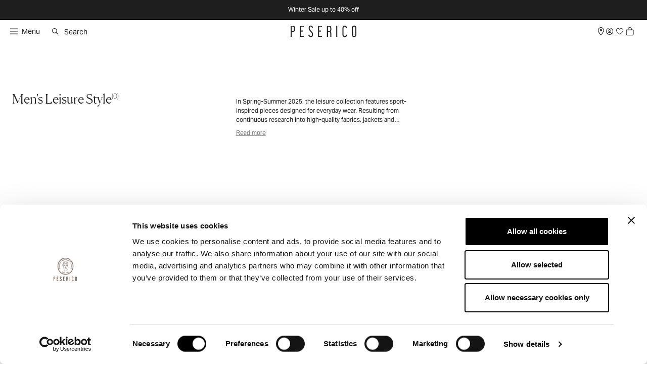

--- FILE ---
content_type: text/html; charset=utf-8
request_url: https://eu.peserico.com/collections/mens-leisure-style
body_size: 104754
content:
<!DOCTYPE html>
<html lang="en">
  <head>
    <meta name="google-site-verification" content="d6Ie0k9i8cxDBLtaVs3_nQLQPnLppfcziIqLYHThx6Y" />
    <script>window.performance && window.performance.mark && window.performance.mark('shopify.content_for_header.start');</script><meta name="google-site-verification" content="T-SYSsEWGcpF6txeH-ToSexK45XG5IfwAjHAK0QxX-8">
<meta id="shopify-digital-wallet" name="shopify-digital-wallet" content="/56189190330/digital_wallets/dialog">
<meta name="shopify-checkout-api-token" content="654243452924f008a45624daffc636f1">
<meta id="in-context-paypal-metadata" data-shop-id="56189190330" data-venmo-supported="false" data-environment="production" data-locale="en_US" data-paypal-v4="true" data-currency="EUR">
<link rel="alternate" type="application/atom+xml" title="Feed" href="/collections/mens-leisure-style.atom" />
<link rel="alternate" hreflang="x-default" href="https://it.peserico.com/collections/mens-leisure-style">
<link rel="alternate" hreflang="en-AT" href="https://eu.peserico.com/collections/mens-leisure-style">
<link rel="alternate" hreflang="en-BE" href="https://eu.peserico.com/collections/mens-leisure-style">
<link rel="alternate" hreflang="en-BG" href="https://eu.peserico.com/collections/mens-leisure-style">
<link rel="alternate" hreflang="en-CY" href="https://eu.peserico.com/collections/mens-leisure-style">
<link rel="alternate" hreflang="en-CZ" href="https://eu.peserico.com/collections/mens-leisure-style">
<link rel="alternate" hreflang="en-DE" href="https://eu.peserico.com/collections/mens-leisure-style">
<link rel="alternate" hreflang="en-DK" href="https://eu.peserico.com/collections/mens-leisure-style">
<link rel="alternate" hreflang="en-EE" href="https://eu.peserico.com/collections/mens-leisure-style">
<link rel="alternate" hreflang="en-ES" href="https://eu.peserico.com/collections/mens-leisure-style">
<link rel="alternate" hreflang="en-FI" href="https://eu.peserico.com/collections/mens-leisure-style">
<link rel="alternate" hreflang="en-FR" href="https://eu.peserico.com/collections/mens-leisure-style">
<link rel="alternate" hreflang="en-GR" href="https://eu.peserico.com/collections/mens-leisure-style">
<link rel="alternate" hreflang="en-HR" href="https://eu.peserico.com/collections/mens-leisure-style">
<link rel="alternate" hreflang="en-HU" href="https://eu.peserico.com/collections/mens-leisure-style">
<link rel="alternate" hreflang="en-IE" href="https://eu.peserico.com/collections/mens-leisure-style">
<link rel="alternate" hreflang="en-LT" href="https://eu.peserico.com/collections/mens-leisure-style">
<link rel="alternate" hreflang="en-LU" href="https://eu.peserico.com/collections/mens-leisure-style">
<link rel="alternate" hreflang="en-LV" href="https://eu.peserico.com/collections/mens-leisure-style">
<link rel="alternate" hreflang="en-MT" href="https://eu.peserico.com/collections/mens-leisure-style">
<link rel="alternate" hreflang="en-NL" href="https://eu.peserico.com/collections/mens-leisure-style">
<link rel="alternate" hreflang="en-PL" href="https://eu.peserico.com/collections/mens-leisure-style">
<link rel="alternate" hreflang="en-PT" href="https://eu.peserico.com/collections/mens-leisure-style">
<link rel="alternate" hreflang="en-RO" href="https://eu.peserico.com/collections/mens-leisure-style">
<link rel="alternate" hreflang="en-SE" href="https://eu.peserico.com/collections/mens-leisure-style">
<link rel="alternate" hreflang="en-SI" href="https://eu.peserico.com/collections/mens-leisure-style">
<link rel="alternate" hreflang="en-SK" href="https://eu.peserico.com/collections/mens-leisure-style">
<link rel="alternate" hreflang="en-MC" href="https://eu.peserico.com/collections/mens-leisure-style">
<link rel="alternate" hreflang="en-CH" href="https://eu.peserico.com/collections/mens-leisure-style">
<link rel="alternate" hreflang="it-IT" href="https://it.peserico.com/collections/mens-leisure-style">
<link rel="alternate" type="application/json+oembed" href="https://eu.peserico.com/collections/mens-leisure-style.oembed">
<script async="async" src="/checkouts/internal/preloads.js?locale=en-AT"></script>
<link rel="preconnect" href="https://shop.app" crossorigin="anonymous">
<script async="async" src="https://shop.app/checkouts/internal/preloads.js?locale=en-AT&shop_id=56189190330" crossorigin="anonymous"></script>
<script id="apple-pay-shop-capabilities" type="application/json">{"shopId":56189190330,"countryCode":"IT","currencyCode":"EUR","merchantCapabilities":["supports3DS"],"merchantId":"gid:\/\/shopify\/Shop\/56189190330","merchantName":"Peserico","requiredBillingContactFields":["postalAddress","email","phone"],"requiredShippingContactFields":["postalAddress","email","phone"],"shippingType":"shipping","supportedNetworks":["visa","maestro","masterCard","amex"],"total":{"type":"pending","label":"Peserico","amount":"1.00"},"shopifyPaymentsEnabled":true,"supportsSubscriptions":true}</script>
<script id="shopify-features" type="application/json">{"accessToken":"654243452924f008a45624daffc636f1","betas":["rich-media-storefront-analytics"],"domain":"eu.peserico.com","predictiveSearch":true,"shopId":56189190330,"locale":"en"}</script>
<script>var Shopify = Shopify || {};
Shopify.shop = "peserico-eu.myshopify.com";
Shopify.locale = "en";
Shopify.currency = {"active":"EUR","rate":"1.0"};
Shopify.country = "AT";
Shopify.theme = {"name":"Lancio saldi 2 gennaio - remake","id":182680158542,"schema_name":"Peserico","schema_version":"1.0.0","theme_store_id":null,"role":"main"};
Shopify.theme.handle = "null";
Shopify.theme.style = {"id":null,"handle":null};
Shopify.cdnHost = "eu.peserico.com/cdn";
Shopify.routes = Shopify.routes || {};
Shopify.routes.root = "/";</script>
<script type="module">!function(o){(o.Shopify=o.Shopify||{}).modules=!0}(window);</script>
<script>!function(o){function n(){var o=[];function n(){o.push(Array.prototype.slice.apply(arguments))}return n.q=o,n}var t=o.Shopify=o.Shopify||{};t.loadFeatures=n(),t.autoloadFeatures=n()}(window);</script>
<script>
  window.ShopifyPay = window.ShopifyPay || {};
  window.ShopifyPay.apiHost = "shop.app\/pay";
  window.ShopifyPay.redirectState = null;
</script>
<script id="shop-js-analytics" type="application/json">{"pageType":"collection"}</script>
<script defer="defer" async type="module" src="//eu.peserico.com/cdn/shopifycloud/shop-js/modules/v2/client.init-shop-cart-sync_BT-GjEfc.en.esm.js"></script>
<script defer="defer" async type="module" src="//eu.peserico.com/cdn/shopifycloud/shop-js/modules/v2/chunk.common_D58fp_Oc.esm.js"></script>
<script defer="defer" async type="module" src="//eu.peserico.com/cdn/shopifycloud/shop-js/modules/v2/chunk.modal_xMitdFEc.esm.js"></script>
<script type="module">
  await import("//eu.peserico.com/cdn/shopifycloud/shop-js/modules/v2/client.init-shop-cart-sync_BT-GjEfc.en.esm.js");
await import("//eu.peserico.com/cdn/shopifycloud/shop-js/modules/v2/chunk.common_D58fp_Oc.esm.js");
await import("//eu.peserico.com/cdn/shopifycloud/shop-js/modules/v2/chunk.modal_xMitdFEc.esm.js");

  window.Shopify.SignInWithShop?.initShopCartSync?.({"fedCMEnabled":true,"windoidEnabled":true});

</script>
<script>
  window.Shopify = window.Shopify || {};
  if (!window.Shopify.featureAssets) window.Shopify.featureAssets = {};
  window.Shopify.featureAssets['shop-js'] = {"shop-cart-sync":["modules/v2/client.shop-cart-sync_DZOKe7Ll.en.esm.js","modules/v2/chunk.common_D58fp_Oc.esm.js","modules/v2/chunk.modal_xMitdFEc.esm.js"],"init-fed-cm":["modules/v2/client.init-fed-cm_B6oLuCjv.en.esm.js","modules/v2/chunk.common_D58fp_Oc.esm.js","modules/v2/chunk.modal_xMitdFEc.esm.js"],"shop-cash-offers":["modules/v2/client.shop-cash-offers_D2sdYoxE.en.esm.js","modules/v2/chunk.common_D58fp_Oc.esm.js","modules/v2/chunk.modal_xMitdFEc.esm.js"],"shop-login-button":["modules/v2/client.shop-login-button_QeVjl5Y3.en.esm.js","modules/v2/chunk.common_D58fp_Oc.esm.js","modules/v2/chunk.modal_xMitdFEc.esm.js"],"pay-button":["modules/v2/client.pay-button_DXTOsIq6.en.esm.js","modules/v2/chunk.common_D58fp_Oc.esm.js","modules/v2/chunk.modal_xMitdFEc.esm.js"],"shop-button":["modules/v2/client.shop-button_DQZHx9pm.en.esm.js","modules/v2/chunk.common_D58fp_Oc.esm.js","modules/v2/chunk.modal_xMitdFEc.esm.js"],"avatar":["modules/v2/client.avatar_BTnouDA3.en.esm.js"],"init-windoid":["modules/v2/client.init-windoid_CR1B-cfM.en.esm.js","modules/v2/chunk.common_D58fp_Oc.esm.js","modules/v2/chunk.modal_xMitdFEc.esm.js"],"init-shop-for-new-customer-accounts":["modules/v2/client.init-shop-for-new-customer-accounts_C_vY_xzh.en.esm.js","modules/v2/client.shop-login-button_QeVjl5Y3.en.esm.js","modules/v2/chunk.common_D58fp_Oc.esm.js","modules/v2/chunk.modal_xMitdFEc.esm.js"],"init-shop-email-lookup-coordinator":["modules/v2/client.init-shop-email-lookup-coordinator_BI7n9ZSv.en.esm.js","modules/v2/chunk.common_D58fp_Oc.esm.js","modules/v2/chunk.modal_xMitdFEc.esm.js"],"init-shop-cart-sync":["modules/v2/client.init-shop-cart-sync_BT-GjEfc.en.esm.js","modules/v2/chunk.common_D58fp_Oc.esm.js","modules/v2/chunk.modal_xMitdFEc.esm.js"],"shop-toast-manager":["modules/v2/client.shop-toast-manager_DiYdP3xc.en.esm.js","modules/v2/chunk.common_D58fp_Oc.esm.js","modules/v2/chunk.modal_xMitdFEc.esm.js"],"init-customer-accounts":["modules/v2/client.init-customer-accounts_D9ZNqS-Q.en.esm.js","modules/v2/client.shop-login-button_QeVjl5Y3.en.esm.js","modules/v2/chunk.common_D58fp_Oc.esm.js","modules/v2/chunk.modal_xMitdFEc.esm.js"],"init-customer-accounts-sign-up":["modules/v2/client.init-customer-accounts-sign-up_iGw4briv.en.esm.js","modules/v2/client.shop-login-button_QeVjl5Y3.en.esm.js","modules/v2/chunk.common_D58fp_Oc.esm.js","modules/v2/chunk.modal_xMitdFEc.esm.js"],"shop-follow-button":["modules/v2/client.shop-follow-button_CqMgW2wH.en.esm.js","modules/v2/chunk.common_D58fp_Oc.esm.js","modules/v2/chunk.modal_xMitdFEc.esm.js"],"checkout-modal":["modules/v2/client.checkout-modal_xHeaAweL.en.esm.js","modules/v2/chunk.common_D58fp_Oc.esm.js","modules/v2/chunk.modal_xMitdFEc.esm.js"],"shop-login":["modules/v2/client.shop-login_D91U-Q7h.en.esm.js","modules/v2/chunk.common_D58fp_Oc.esm.js","modules/v2/chunk.modal_xMitdFEc.esm.js"],"lead-capture":["modules/v2/client.lead-capture_BJmE1dJe.en.esm.js","modules/v2/chunk.common_D58fp_Oc.esm.js","modules/v2/chunk.modal_xMitdFEc.esm.js"],"payment-terms":["modules/v2/client.payment-terms_Ci9AEqFq.en.esm.js","modules/v2/chunk.common_D58fp_Oc.esm.js","modules/v2/chunk.modal_xMitdFEc.esm.js"]};
</script>
<script>(function() {
  var isLoaded = false;
  function asyncLoad() {
    if (isLoaded) return;
    isLoaded = true;
    var urls = ["https:\/\/chimpstatic.com\/mcjs-connected\/js\/users\/f31b600c1b7f6dce99f9c0b8a\/e63b61ded2a28190c4ec38237.js?shop=peserico-eu.myshopify.com","https:\/\/wishlisthero-assets.revampco.com\/store-front\/bundle2.js?shop=peserico-eu.myshopify.com","https:\/\/cozycountryredirectiii.addons.business\/js\/eggbox\/9254\/script_ff79a2f8fe660a44925150ac2adbdffc.js?v=1\u0026sign=ff79a2f8fe660a44925150ac2adbdffc\u0026shop=peserico-eu.myshopify.com","https:\/\/static.returngo.ai\/master.returngo.ai\/returngo.min.js?shop=peserico-eu.myshopify.com","https:\/\/s3.eu-west-1.amazonaws.com\/production-klarna-il-shopify-osm\/0b7fe7c4a98ef8166eeafee767bc667686567a25\/peserico-eu.myshopify.com-1767379928943.js?shop=peserico-eu.myshopify.com"];
    for (var i = 0; i < urls.length; i++) {
      var s = document.createElement('script');
      s.type = 'text/javascript';
      s.async = true;
      s.src = urls[i];
      var x = document.getElementsByTagName('script')[0];
      x.parentNode.insertBefore(s, x);
    }
  };
  if(window.attachEvent) {
    window.attachEvent('onload', asyncLoad);
  } else {
    window.addEventListener('load', asyncLoad, false);
  }
})();</script>
<script id="__st">var __st={"a":56189190330,"offset":3600,"reqid":"687a48b3-56f0-4501-8dd6-9ca0e46ab757-1769281850","pageurl":"eu.peserico.com\/collections\/mens-leisure-style","u":"0a7b674dd678","p":"collection","rtyp":"collection","rid":602346029390};</script>
<script>window.ShopifyPaypalV4VisibilityTracking = true;</script>
<script id="captcha-bootstrap">!function(){'use strict';const t='contact',e='account',n='new_comment',o=[[t,t],['blogs',n],['comments',n],[t,'customer']],c=[[e,'customer_login'],[e,'guest_login'],[e,'recover_customer_password'],[e,'create_customer']],r=t=>t.map((([t,e])=>`form[action*='/${t}']:not([data-nocaptcha='true']) input[name='form_type'][value='${e}']`)).join(','),a=t=>()=>t?[...document.querySelectorAll(t)].map((t=>t.form)):[];function s(){const t=[...o],e=r(t);return a(e)}const i='password',u='form_key',d=['recaptcha-v3-token','g-recaptcha-response','h-captcha-response',i],f=()=>{try{return window.sessionStorage}catch{return}},m='__shopify_v',_=t=>t.elements[u];function p(t,e,n=!1){try{const o=window.sessionStorage,c=JSON.parse(o.getItem(e)),{data:r}=function(t){const{data:e,action:n}=t;return t[m]||n?{data:e,action:n}:{data:t,action:n}}(c);for(const[e,n]of Object.entries(r))t.elements[e]&&(t.elements[e].value=n);n&&o.removeItem(e)}catch(o){console.error('form repopulation failed',{error:o})}}const l='form_type',E='cptcha';function T(t){t.dataset[E]=!0}const w=window,h=w.document,L='Shopify',v='ce_forms',y='captcha';let A=!1;((t,e)=>{const n=(g='f06e6c50-85a8-45c8-87d0-21a2b65856fe',I='https://cdn.shopify.com/shopifycloud/storefront-forms-hcaptcha/ce_storefront_forms_captcha_hcaptcha.v1.5.2.iife.js',D={infoText:'Protected by hCaptcha',privacyText:'Privacy',termsText:'Terms'},(t,e,n)=>{const o=w[L][v],c=o.bindForm;if(c)return c(t,g,e,D).then(n);var r;o.q.push([[t,g,e,D],n]),r=I,A||(h.body.append(Object.assign(h.createElement('script'),{id:'captcha-provider',async:!0,src:r})),A=!0)});var g,I,D;w[L]=w[L]||{},w[L][v]=w[L][v]||{},w[L][v].q=[],w[L][y]=w[L][y]||{},w[L][y].protect=function(t,e){n(t,void 0,e),T(t)},Object.freeze(w[L][y]),function(t,e,n,w,h,L){const[v,y,A,g]=function(t,e,n){const i=e?o:[],u=t?c:[],d=[...i,...u],f=r(d),m=r(i),_=r(d.filter((([t,e])=>n.includes(e))));return[a(f),a(m),a(_),s()]}(w,h,L),I=t=>{const e=t.target;return e instanceof HTMLFormElement?e:e&&e.form},D=t=>v().includes(t);t.addEventListener('submit',(t=>{const e=I(t);if(!e)return;const n=D(e)&&!e.dataset.hcaptchaBound&&!e.dataset.recaptchaBound,o=_(e),c=g().includes(e)&&(!o||!o.value);(n||c)&&t.preventDefault(),c&&!n&&(function(t){try{if(!f())return;!function(t){const e=f();if(!e)return;const n=_(t);if(!n)return;const o=n.value;o&&e.removeItem(o)}(t);const e=Array.from(Array(32),(()=>Math.random().toString(36)[2])).join('');!function(t,e){_(t)||t.append(Object.assign(document.createElement('input'),{type:'hidden',name:u})),t.elements[u].value=e}(t,e),function(t,e){const n=f();if(!n)return;const o=[...t.querySelectorAll(`input[type='${i}']`)].map((({name:t})=>t)),c=[...d,...o],r={};for(const[a,s]of new FormData(t).entries())c.includes(a)||(r[a]=s);n.setItem(e,JSON.stringify({[m]:1,action:t.action,data:r}))}(t,e)}catch(e){console.error('failed to persist form',e)}}(e),e.submit())}));const S=(t,e)=>{t&&!t.dataset[E]&&(n(t,e.some((e=>e===t))),T(t))};for(const o of['focusin','change'])t.addEventListener(o,(t=>{const e=I(t);D(e)&&S(e,y())}));const B=e.get('form_key'),M=e.get(l),P=B&&M;t.addEventListener('DOMContentLoaded',(()=>{const t=y();if(P)for(const e of t)e.elements[l].value===M&&p(e,B);[...new Set([...A(),...v().filter((t=>'true'===t.dataset.shopifyCaptcha))])].forEach((e=>S(e,t)))}))}(h,new URLSearchParams(w.location.search),n,t,e,['guest_login'])})(!0,!0)}();</script>
<script integrity="sha256-4kQ18oKyAcykRKYeNunJcIwy7WH5gtpwJnB7kiuLZ1E=" data-source-attribution="shopify.loadfeatures" defer="defer" src="//eu.peserico.com/cdn/shopifycloud/storefront/assets/storefront/load_feature-a0a9edcb.js" crossorigin="anonymous"></script>
<script crossorigin="anonymous" defer="defer" src="//eu.peserico.com/cdn/shopifycloud/storefront/assets/shopify_pay/storefront-65b4c6d7.js?v=20250812"></script>
<script data-source-attribution="shopify.dynamic_checkout.dynamic.init">var Shopify=Shopify||{};Shopify.PaymentButton=Shopify.PaymentButton||{isStorefrontPortableWallets:!0,init:function(){window.Shopify.PaymentButton.init=function(){};var t=document.createElement("script");t.src="https://eu.peserico.com/cdn/shopifycloud/portable-wallets/latest/portable-wallets.en.js",t.type="module",document.head.appendChild(t)}};
</script>
<script data-source-attribution="shopify.dynamic_checkout.buyer_consent">
  function portableWalletsHideBuyerConsent(e){var t=document.getElementById("shopify-buyer-consent"),n=document.getElementById("shopify-subscription-policy-button");t&&n&&(t.classList.add("hidden"),t.setAttribute("aria-hidden","true"),n.removeEventListener("click",e))}function portableWalletsShowBuyerConsent(e){var t=document.getElementById("shopify-buyer-consent"),n=document.getElementById("shopify-subscription-policy-button");t&&n&&(t.classList.remove("hidden"),t.removeAttribute("aria-hidden"),n.addEventListener("click",e))}window.Shopify?.PaymentButton&&(window.Shopify.PaymentButton.hideBuyerConsent=portableWalletsHideBuyerConsent,window.Shopify.PaymentButton.showBuyerConsent=portableWalletsShowBuyerConsent);
</script>
<script data-source-attribution="shopify.dynamic_checkout.cart.bootstrap">document.addEventListener("DOMContentLoaded",(function(){function t(){return document.querySelector("shopify-accelerated-checkout-cart, shopify-accelerated-checkout")}if(t())Shopify.PaymentButton.init();else{new MutationObserver((function(e,n){t()&&(Shopify.PaymentButton.init(),n.disconnect())})).observe(document.body,{childList:!0,subtree:!0})}}));
</script>
<link id="shopify-accelerated-checkout-styles" rel="stylesheet" media="screen" href="https://eu.peserico.com/cdn/shopifycloud/portable-wallets/latest/accelerated-checkout-backwards-compat.css" crossorigin="anonymous">
<style id="shopify-accelerated-checkout-cart">
        #shopify-buyer-consent {
  margin-top: 1em;
  display: inline-block;
  width: 100%;
}

#shopify-buyer-consent.hidden {
  display: none;
}

#shopify-subscription-policy-button {
  background: none;
  border: none;
  padding: 0;
  text-decoration: underline;
  font-size: inherit;
  cursor: pointer;
}

#shopify-subscription-policy-button::before {
  box-shadow: none;
}

      </style>

<script>window.performance && window.performance.mark && window.performance.mark('shopify.content_for_header.end');</script>
    <script>
function feedback() {
  const p = window.Shopify.customerPrivacy;
  console.log(`Tracking ${p.userCanBeTracked() ? "en" : "dis"}abled`);
}
window.Shopify.loadFeatures(
  [
    {
      name: "consent-tracking-api",
      version: "0.1",
    },
  ],
  function (error) {
    if (error) throw error;
    if ("Cookiebot" in window)
      window.Shopify.customerPrivacy.setTrackingConsent({
        "analytics": false,
        "marketing": false,
        "preferences": false,
        "sale_of_data": false,
      }, () => console.log("Awaiting consent")
    );
  }
);

window.addEventListener("CookiebotOnConsentReady", function () {
  const C = Cookiebot.consent,
      existConsentShopify = setInterval(function () {
        if (window.Shopify.customerPrivacy) {
          clearInterval(existConsentShopify);
          window.Shopify.customerPrivacy.setTrackingConsent({
            "analytics": C["statistics"],
            "marketing": C["marketing"],
            "preferences": C["preferences"],
            "sale_of_data": C["marketing"],
          }, () => console.log("Consent captured"))
        }
      }, 100);
});
</script>
    
<meta charset="utf-8">
<meta http-equiv="X-UA-Compatible" content="IE=edge">
<meta name="viewport" content="width=device-width,initial-scale=1">
<meta name="theme-color" content="">
<link rel="canonical" href="https://eu.peserico.com/collections/mens-leisure-style">


<title>Men&#39;s Athleisure wear &amp; Leisure Style | Peserico</title>

  <meta name="description" content="Sport-inspired pieces designed for everyday wear. Explore the selection of sweatshirts, jackets, shorts, and jersey trousers perfect for moments of relaxation.">



  <link rel="shortcut icon" href="//eu.peserico.com/cdn/shop/files/favicon_256x256_crop_center_9c2c4c5e-c22f-41cd-b57d-a03a73de0a74.png?crop=center&height=96&v=1627230617&width=96">
  <link rel="icon" href="//eu.peserico.com/cdn/shop/files/favicon_256x256_crop_center_9c2c4c5e-c22f-41cd-b57d-a03a73de0a74.png?crop=center&height=96&v=1627230617&width=96">
  <link rel="apple-touch-icon" href="//eu.peserico.com/cdn/shop/files/favicon_256x256_crop_center_9c2c4c5e-c22f-41cd-b57d-a03a73de0a74.png?crop=center&height=57&v=1627230617&width=57" sizes="57x57">
  <link rel="apple-touch-icon" href="//eu.peserico.com/cdn/shop/files/favicon_256x256_crop_center_9c2c4c5e-c22f-41cd-b57d-a03a73de0a74.png?crop=center&height=72&v=1627230617&width=72" sizes="72x72">
  <link rel="apple-touch-icon" href="//eu.peserico.com/cdn/shop/files/favicon_256x256_crop_center_9c2c4c5e-c22f-41cd-b57d-a03a73de0a74.png?crop=center&height=76&v=1627230617&width=76" sizes="76x76">
  <link rel="apple-touch-icon" href="//eu.peserico.com/cdn/shop/files/favicon_256x256_crop_center_9c2c4c5e-c22f-41cd-b57d-a03a73de0a74.png?crop=center&height=114&v=1627230617&width=114" sizes="114x114">
  <link rel="apple-touch-icon" href="//eu.peserico.com/cdn/shop/files/favicon_256x256_crop_center_9c2c4c5e-c22f-41cd-b57d-a03a73de0a74.png?crop=center&height=120&v=1627230617&width=120" sizes="120x120">
  <link rel="apple-touch-icon" href="//eu.peserico.com/cdn/shop/files/favicon_256x256_crop_center_9c2c4c5e-c22f-41cd-b57d-a03a73de0a74.png?crop=center&height=144&v=1627230617&width=144" sizes="144x144">
  <link rel="apple-touch-icon" href="//eu.peserico.com/cdn/shop/files/favicon_256x256_crop_center_9c2c4c5e-c22f-41cd-b57d-a03a73de0a74.png?crop=center&height=152&v=1627230617&width=152" sizes="152x152">
  <meta name="msapplication-TileImage" content="//eu.peserico.com/cdn/shop/files/favicon_256x256_crop_center_9c2c4c5e-c22f-41cd-b57d-a03a73de0a74.png?crop=center&height=144&v=1627230617&width=144">
  <meta name="msapplication-TileColor" content=""/>
  <meta name="application-name" content="Peserico" />
  <meta name="msapplication-square70x70logo" content="//eu.peserico.com/cdn/shop/files/favicon_256x256_crop_center_9c2c4c5e-c22f-41cd-b57d-a03a73de0a74.png?crop=center&height=70&v=1627230617&width=70"/>
  <meta name="msapplication-square150x150logo" content="//eu.peserico.com/cdn/shop/files/favicon_256x256_crop_center_9c2c4c5e-c22f-41cd-b57d-a03a73de0a74.png?crop=center&height=150&v=1627230617&width=150"/>
  <meta name="msapplication-wide310x150logo" content="//eu.peserico.com/cdn/shop/files/logo_peserico_1.svg?crop=center&height=150&v=1725872676&width=310"/>
  <meta name="msapplication-square310x310logo" content="//eu.peserico.com/cdn/shop/files/favicon_256x256_crop_center_9c2c4c5e-c22f-41cd-b57d-a03a73de0a74.png?crop=center&height=310&v=1627230617&width=310"/>


<meta property="og:site_name" content="Peserico">
<meta property="og:url" content="https://eu.peserico.com/collections/mens-leisure-style">
<meta property="og:title" content="Men&#39;s Athleisure wear &amp; Leisure Style">
<meta property="og:type" content="website">
<meta property="og:description" content="Sport-inspired pieces designed for everyday wear. Explore the selection of sweatshirts, jackets, shorts, and jersey trousers perfect for moments of relaxation."><meta name="twitter:card" content="summary_large_image">
<meta name="twitter:title" content="Men&#39;s Athleisure wear &amp; Leisure Style">
<meta name="twitter:description" content="Sport-inspired pieces designed for everyday wear. Explore the selection of sweatshirts, jackets, shorts, and jersey trousers perfect for moments of relaxation.">

<link href="//eu.peserico.com/cdn/shop/t/123/assets/manifest.json?v=162454150356885387711767093116" rel="manifest">
    



<link href="https://cdn.jsdelivr.net/npm/swiper@11/swiper-bundle.min.css" rel="stylesheet" type="text/css" media="all" />
<link href="//eu.peserico.com/cdn/shop/t/123/assets/nouislider.min.css?v=37059483690359527951767093077" rel="stylesheet" type="text/css" media="all" /><link rel="preconnect" href="//eu.peserico.com/cdn/shop/files/ag-regular.woff2?v=11974693924535024086" as="stylesheet" crossorigin><link rel="preconnect" href="//eu.peserico.com/cdn/shop/files/Canela-Light-Web.woff2?v=1461263506928462406" as="stylesheet" crossorigin>

<style data-shopify>@font-face {
  font-family: "aktiv-grotesk";
  src:url("//eu.peserico.com/cdn/shop/files/ag-regular.woff2?v=11974693924535024086") format("woff2"),url("//eu.peserico.com/cdn/shop/files/ag-regular.woff?v=14806485791894017050") format("woff"),url("//eu.peserico.com/cdn/shop/files/ag-regular.otf?v=11069338541864784945") format("opentype");
  font-weight: 400;
  font-style: normal;
} @font-face {
  font-family: "aktiv-grotesk";
  src:url("//eu.peserico.com/cdn/shop/files/ag-bold.woff2?v=17622082207654899563") format("woff2"),url("//eu.peserico.com/cdn/shop/files/ag-bold.woff?v=1621753932167894838") format("woff"),url("//eu.peserico.com/cdn/shop/files/ag-bold.otf?v=4277901487031436928") format("opentype");
  font-weight: 700;
  font-style: normal;
} @font-face {
  font-family: "aktiv-grotesk";
  src:url("//eu.peserico.com/cdn/shop/files/ag-extralight.woff2?v=2220060024640347711") format("woff2"),url("//eu.peserico.com/cdn/shop/files/ag-extralight.woff?v=10941223335021323999") format("woff"),url("//eu.peserico.com/cdn/shop/files/ag-extralight.otf?v=2168666411418233382") format("opentype");
  font-weight: 200;
  font-style: normal;
} @font-face {
  font-family: "canela";
  src:url("//eu.peserico.com/cdn/shop/files/Canela-Light-Web.woff2?v=1461263506928462406") format("woff2"),url("//eu.peserico.com/cdn/shop/files/Canela-Light-Web.woff?v=1747666165074245812") format("woff");
  font-weight: 300;
  font-style: normal;
} @font-face {
  font-family: "canela";
  src:url("//eu.peserico.com/cdn/shop/files/Canela-Thin-Web.woff2?v=1782715338160191249") format("woff2"),url("//eu.peserico.com/cdn/shop/files/Canela-Thin-Web.woff?v=12568437132074424056") format("woff");
  font-weight: 100;
  font-style: normal;
} 

:root {
  --bs-blue: #0d6efd;
  --bs-indigo: #6610f2;
  --bs-purple: #6f42c1;
  --bs-pink: #d63384;
  --bs-red: #dc3545;
  --bs-orange: #fd7e14;
  --bs-yellow: #ffc107;
  --bs-green: #198754;
  --bs-teal: #20c997;
  --bs-cyan: #0dcaf0;
  --bs-black: #000;
  --bs-white: #fff;
  --bs-gray: #6c757d;
  --bs-gray-dark: #343a40;
  --bs-gray-100: #f8f9fa;
  --bs-gray-200: #e9ecef;
  --bs-gray-300: #dee2e6;
  --bs-gray-400: #ced4da;
  --bs-gray-500: #adb5bd;
  --bs-gray-600: #6c757d;
  --bs-gray-700: #495057;
  --bs-gray-800: #343a40;
  --bs-gray-900: #212529;
  --bs-white-rgb: 255, 255, 255;
  --bs-black-rgb: 0, 0, 0;
  --bs-emphasis-color: #000;
  --bs-emphasis-color-rgb: 0, 0, 0;
  --bs-tertiary-color: rgba(33, 37, 41, 0.5);
  --bs-tertiary-color-rgb: 33, 37, 41;
  --bs-tertiary-bg: #f8f9fa;
  --bs-tertiary-bg-rgb: 248, 249, 250;
  --bs-code-color: #d63384;
  --bs-font-monospace: SFMono-Regular, Menlo, Monaco, Consolas, "Liberation Mono", "Courier New", monospace;
  --bs-body-font-family: var(--bs-font-sans-serif);

  
    --bs-font-sans-serif: "aktiv-grotesk", sans-serif;
  
  
    --bs-headings-font-family: "canela", serif;
  
  --bs-body-font-size: 14px;
  --bs-body-font-weight: 400;
  --bs-body-line-height: 1.5;
  --bs-link-decoration: underline;
  --bs-border-width: 1px;
  --bs-border-style: solid;
  --bs-border-radius-pill: 50rem;
  --bs-btn-radius: 30px;
  --bs-border-radius: 0;
  --bs-border-radius-sm: 27.0px;
  --bs-border-radius-lg: 33.0px;
  --bs-border-radius-xl: 36.0px;
  --bs-border-radius-xxl: 42.0px;
  --bs-focus-ring-width: 0.25rem;
  --bs-focus-ring-opacity: 0.25;
  --bs-border-radius-2xl: var(--bs-border-radius-xxl);

  --bs-fs-small: 12px;
  --bs-fs-h6: 16px;
  --bs-fs-h5: 16px;
  --bs-fs-h4: 16px;
  --bs-fs-h3: 16px;
  --bs-fs-h2: 23px;
  --bs-fs-h1: 24px;
  --mp1: 1px;
  --mp2: 8px;
  --mp3: 10px;
  --mp4: 12px;
  --mp5: 16px;
  --mp6: 24px;
  --mp7: 32px;
  --mp8: 48px;
  --mp9: 64px;
  --mp10: 96px;

  --form-y: 10px;
  --form-x: 20px;
  --form-radius:  30px;
  --form-font-size: 12px;
  --form-check-size: 10px;
  --form-check-radius: 8px;
  --card-ratio: 0.667;

  --multiplier-sm: 0.9;
  --multiplier-lg: 1.1;
  --multiplier-xl: 1.2;
  --bs-highlight-bg: transparent;
  --bs-box-shadow: none;
  --bs-box-shadow-sm: none;
  --bs-box-shadow-lg: none;
  --bs-box-shadow-inset: none;
  --bs-focus-ring-color: transparent;
}
@media screen and (min-width: 992px) {
  :root {
    --bs-body-font-size: 12px;
    --bs-fs-small: 10px;
    --bs-fs-h6: 14px;
    --bs-fs-h5: 14px;
    --bs-fs-h4: 16px;
    --bs-fs-h3: 18px;
    --bs-fs-h2: 22px;
    --bs-fs-h1: 26px;
  }
}




.scheme-main {
  --bs-primary: #212121;
  --bs-secondary: #757575;
  --bs-success: #d9d9d9;
  --bs-info: #b7b7b7;
  --bs-warning: #ede4c5;
  --bs-danger: #d40001;
  --bs-light: #f3f0ec;
  --bs-dark: #757575;

  --form-bg: rgba(0,0,0,0);
  --form-border: #d9d9d9;
  --form-value: #212121;
  --form-placeholder: #6a6a6a;
  --form-label: #6a6a6a;
  --form-checkbox-bg: #ffffff;
  --form-checkbox-border: #212121;
  --form-checked-bg: #212121;
  --form-checked-border: #212121;
  --form-checked-color: #212121;

  --bs-primary-contrast: #ffffff;
  --bs-secondary-contrast: #ffffff;
  --bs-success-contrast: #ffffff;
  --bs-info-contrast: #ffffff;
  --bs-warning-contrast: #212121;
  --bs-danger-contrast: #ffffff;
  --bs-light-contrast: #212121;
  --bs-dark-contrast: #ffffff;

  --bs-primary-rgb: 33, 33, 33;
  --bs-secondary-rgb: 117, 117, 117;
  --bs-success-rgb: 217, 217, 217;
  --bs-info-rgb: 183, 183, 183;
  --bs-warning-rgb: 237, 228, 197;
  --bs-danger-rgb: 212, 0, 1;
  --bs-light-rgb: 243, 240, 236;
  --bs-dark-rgb: 117, 117, 117;

  --bs-primary-text-emphasis: #121212;
  --bs-secondary-text-emphasis: #3a3a3a;
  --bs-success-text-emphasis: #6b6b6b;
  --bs-info-text-emphasis: #5b5b5b;
  --bs-warning-text-emphasis: #9c8430;
  --bs-danger-text-emphasis: #970001;
  --bs-light-text-emphasis: #937c5d;
  --bs-dark-text-emphasis: #3a3a3a;

  --bs-primary-bg-subtle: #a6a6a6;
  --bs-secondary-bg-subtle: #c7c7c7;
  --bs-success-bg-subtle: #f0f0f0;
  --bs-info-bg-subtle: #e2e2e2;
  --bs-warning-bg-subtle: #f5f1e0;
  --bs-danger-bg-subtle: #ffbabb; 
  --bs-light-bg-subtle: #f9f7f5;
  --bs-dark-bg-subtle: #c7c7c7;

  --bs-primary-border-subtle: #636363;
  --bs-secondary-border-subtle: #9e9e9e;
  --bs-success-border-subtle: #e3e3e3;
  --bs-info-border-subtle: #cbcbcb;
  --bs-warning-border-subtle: #f1e9d1;
  --bs-danger-border-subtle: #ff4a4b;
  --bs-light-border-subtle: #f7f5f2;
  --bs-dark-border-subtle: #9e9e9e;

  --bs-gradient: linear-gradient(180deg, rgba(255, 255, 255, 0.15), rgba(255, 255, 255, 0));
  --bs-body-color: #212121;
  --bs-body-color-rgb: 33, 33, 33;
  --bs-body-bg: #ffffff;
  --bs-body-bg-rgb: 255, 255, 255;

  --bs-heading-color: #212121;

  --bs-link-color: #212121;
  --bs-link-color-rgb: 33, 33, 33;
  --bs-link-hover-color: #212121;
  --bs-link-hover-color-rgb: 33, 33, 33;

  --bs-border-color: #1e1e1e;
  --bs-border-color-translucent: rgba(30, 30, 30, 0.18);

  --bs-form-valid-color: var(--bs-success);
  --bs-form-valid-border-color: var(--bs-success);
  --bs-form-invalid-color: var(--bs-danger);
  --bs-form-invalid-border-color: var(--bs-danger);
  --bs-secondary-color: var(--bs-secondary);
  --bs-secondary-color-rgb: var(--bs-secondary-rgb);
  --bs-secondary-bg: var(--bs-secondary);
  --bs-secondary-bg-rgb: var(--bs-secondary-rgb);
  --bs-highlight-color: var(--bs-body-color);
}
.scheme-main .form-check-input:checked[type=checkbox] {
  --bs-form-check-bg-image: url("data:image/svg+xml,%3csvg xmlns='http://www.w3.org/2000/svg' viewBox='0 0 20 20'%3e%3cpath fill='none' stroke='%23212121' stroke-linecap='round' stroke-linejoin='round' stroke-width='3' d='m6 10 3 3 6-6'/%3e%3c/svg%3e");
}
.scheme-main .form-check-input:checked[type=radio] {
  --bs-form-check-bg-image: url("data:image/svg+xml,%3csvg xmlns='http://www.w3.org/2000/svg' viewBox='-4 -4 8 8'%3e%3ccircle r='2' fill='%23212121'/%3e%3c/svg%3e");
}
.scheme-main .form-check-input[type=checkbox]:indeterminate {
  --bs-form-check-bg-image: url("data:image/svg+xml,%3csvg xmlns='http://www.w3.org/2000/svg' viewBox='0 0 20 20'%3e%3cpath fill='none' stroke='%23212121' stroke-linecap='round' stroke-linejoin='round' stroke-width='3' d='M6 10h8'/%3e%3c/svg%3e");
}
.scheme-main .form-switch .form-check-input {
  --bs-form-switch-bg: url("data:image/svg+xml,%3csvg xmlns='http://www.w3.org/2000/svg' viewBox='-4 -4 8 8'%3e%3ccircle r='3' fill='rgba%280, 0, 0, 0.25%29'/%3e%3c/svg%3e");
}
.scheme-main .form-switch .form-check-input:focus {
  --bs-form-switch-bg: url("data:image/svg+xml,%3csvg xmlns='http://www.w3.org/2000/svg' viewBox='-4 -4 8 8'%3e%3ccircle r='3' fill='%2386b7fe'/%3e%3c/svg%3e");
}
.scheme-main .form-switch .form-check-input:checked {
  --bs-form-switch-bg: url("data:image/svg+xml,%3csvg xmlns='http://www.w3.org/2000/svg' viewBox='-4 -4 8 8'%3e%3ccircle r='3' fill='%23fff'/%3e%3c/svg%3e");
}
.scheme-main .was-validated .form-control:valid, .scheme-main .form-control.is-valid {
  background-image: url("data:image/svg+xml,%3csvg xmlns='http://www.w3.org/2000/svg' viewBox='0 0 8 8'%3e%3cpath fill='%23d9d9d9' d='M2.3 6.73.6 4.53c-.4-1.04.46-1.4 1.1-.8l1.1 1.4 3.4-3.8c.6-.63 1.6-.27 1.2.7l-4 4.6c-.43.5-.8.4-1.1.1z'/%3e%3c/svg%3e");
}
.scheme-main .was-validated .form-control:invalid, .scheme-main .form-control.is-invalid {
  background-image: url("data:image/svg+xml,%3csvg xmlns='http://www.w3.org/2000/svg' viewBox='0 0 12 12' width='12' height='12' fill='none' stroke='%23d40001'%3e%3ccircle cx='6' cy='6' r='4.5'/%3e%3cpath stroke-linejoin='round' d='M5.8 3.6h.4L6 6.5z'/%3e%3ccircle cx='6' cy='8.2' r='.6' fill='%23d40001' stroke='none'/%3e%3c/svg%3e");
}
.scheme-main .was-validated .form-select:invalid:not([multiple]):not([size]), .scheme-main .was-validated .form-select:invalid:not([multiple])[size="1"], .scheme-main .form-select.is-invalid:not([multiple]):not([size]), .scheme-main .form-select.is-invalid:not([multiple])[size="1"] {
  --bs-form-select-bg-icon: url("data:image/svg+xml,%3csvg xmlns='http://www.w3.org/2000/svg' viewBox='0 0 12 12' width='12' height='12' fill='none' stroke='%23d40001' %3e%3ccircle cx='6' cy='6' r='4.5'/%3e%3cpath stroke-linejoin='round' d='M5.8 3.6h.4L6 6.5z'/%3e%3ccircle cx='6' cy='8.2' r='.6' fill='%23d40001' stroke='none'/%3e%3c/svg%3e");
}
.scheme-main .was-validated .form-select:valid:not([multiple]):not([size]), .scheme-main .was-validated .form-select:valid:not([multiple])[size="1"], .scheme-main .form-select.is-valid:not([multiple]):not([size]), .scheme-main .form-select.is-valid:not([multiple])[size="1"] {
  --bs-form-select-bg-icon: url("data:image/svg+xml,%3csvg xmlns='http://www.w3.org/2000/svg' viewBox='0 0 8 8'%3e%3cpath fill='%23d9d9d9' d='M2.3 6.73.6 4.53c-.4-1.04.46-1.4 1.1-.8l1.1 1.4 3.4-3.8c.6-.63 1.6-.27 1.2.7l-4 4.6c-.43.5-.8.4-1.1.1z'/%3e%3c/svg%3e");
}
.scheme-main .accordion {
  --bs-accordion-btn-icon: url('data:image/svg+xml,%3Csvg class="svg-icon" xmlns="http://www.w3.org/2000/svg" version="1.1" xmlns:xlink="http://www.w3.org/1999/xlink" width="512" height="512" x="0" y="0" viewBox="0 0 24 24" style="enable-background:new 0 0 512 512" xml:space="preserve"%3E%3Cg%3E%3Cpath d="M23 11H13V1a1 1 0 0 0-1-1 1 1 0 0 0-1 1v10H1a1 1 0 0 0-1 1 1 1 0 0 0 1 1h10v10a1 1 0 0 0 1 1 1 1 0 0 0 1-1V13h10a1 1 0 0 0 1-1 1 1 0 0 0-1-1Z" fill="currentColor" opacity="1"%3E%3C/path%3E%3C/g%3E%3C/svg%3E');
  --bs-accordion-btn-active-icon: url('data:image/svg+xml,%3Csvg class=%22svg-icon%22 xmlns=%22http://www.w3.org/2000/svg%22 version=%221.1%22 xmlns:xlink=%22http://www.w3.org/1999/xlink%22 width=%22512%22 height=%22512%22 x=%220%22 y=%220%22 viewBox=%220 0 24 24%22 style=%22enable-background:new 0 0 512 512%22 xml:space=%22preserve%22%3E%3Cg%3E%3Crect width=%2224%22 height=%222%22 y=%2211%22 rx=%221%22 fill=%22currentColor%22 opacity=%221%22%3E%3C/rect%3E%3C/g%3E%3C/svg%3E');
}



.scheme-scheme-2bc07426-3dba-4463-ba63-30daa03a75b6 {
  --bs-primary: #ffffff;
  --bs-secondary: #d9d9d9;
  --bs-success: #96cfa4;
  --bs-info: #ffffff;
  --bs-warning: #ede4c5;
  --bs-danger: #d40001;
  --bs-light: #f3f0ec;
  --bs-dark: #6a6a6a;

  --form-bg: rgba(0,0,0,0);
  --form-border: #6a6a6a;
  --form-value: #1e1e1e;
  --form-placeholder: #6a6a6a;
  --form-label: #6a6a6a;
  --form-checkbox-bg: #ffffff;
  --form-checkbox-border: #1e1e1e;
  --form-checked-bg: #1e1e1e;
  --form-checked-border: #1e1e1e;
  --form-checked-color: #1e1e1e;

  --bs-primary-contrast: #1e1e1e;
  --bs-secondary-contrast: #ffffff;
  --bs-success-contrast: #ffffff;
  --bs-info-contrast: #ffffff;
  --bs-warning-contrast: #1e1e1e;
  --bs-danger-contrast: #ffffff;
  --bs-light-contrast: #1e1e1e;
  --bs-dark-contrast: #ffffff;

  --bs-primary-rgb: 255, 255, 255;
  --bs-secondary-rgb: 217, 217, 217;
  --bs-success-rgb: 150, 207, 164;
  --bs-info-rgb: 255, 255, 255;
  --bs-warning-rgb: 237, 228, 197;
  --bs-danger-rgb: 212, 0, 1;
  --bs-light-rgb: 243, 240, 236;
  --bs-dark-rgb: 106, 106, 106;

  --bs-primary-text-emphasis: #808080;
  --bs-secondary-text-emphasis: #6b6b6b;
  --bs-success-text-emphasis: #367746;
  --bs-info-text-emphasis: #808080;
  --bs-warning-text-emphasis: #9c8430;
  --bs-danger-text-emphasis: #970001;
  --bs-light-text-emphasis: #937c5d;
  --bs-dark-text-emphasis: #343434;

  --bs-primary-bg-subtle: #ffffff;
  --bs-secondary-bg-subtle: #f0f0f0;
  --bs-success-bg-subtle: #cee9d5;
  --bs-info-bg-subtle: #ffffff;
  --bs-warning-bg-subtle: #f5f1e0;
  --bs-danger-bg-subtle: #ffbabb; 
  --bs-light-bg-subtle: #f9f7f5;
  --bs-dark-bg-subtle: #c3c3c3;

  --bs-primary-border-subtle: #ffffff;
  --bs-secondary-border-subtle: #e3e3e3;
  --bs-success-border-subtle: #b2dcbc;
  --bs-info-border-subtle: #ffffff;
  --bs-warning-border-subtle: #f1e9d1;
  --bs-danger-border-subtle: #ff4a4b;
  --bs-light-border-subtle: #f7f5f2;
  --bs-dark-border-subtle: #989898;

  --bs-gradient: linear-gradient(180deg, rgba(255, 255, 255, 0.15), rgba(255, 255, 255, 0));
  --bs-body-color: #ffffff;
  --bs-body-color-rgb: 255, 255, 255;
  --bs-body-bg: #1e1e1e;
  --bs-body-bg-rgb: 30, 30, 30;

  --bs-heading-color: #ffffff;

  --bs-link-color: #ffffff;
  --bs-link-color-rgb: 255, 255, 255;
  --bs-link-hover-color: #f3f0ec;
  --bs-link-hover-color-rgb: 243, 240, 236;

  --bs-border-color: #d9d9d9;
  --bs-border-color-translucent: rgba(217, 217, 217, 0.18);

  --bs-form-valid-color: var(--bs-success);
  --bs-form-valid-border-color: var(--bs-success);
  --bs-form-invalid-color: var(--bs-danger);
  --bs-form-invalid-border-color: var(--bs-danger);
  --bs-secondary-color: var(--bs-secondary);
  --bs-secondary-color-rgb: var(--bs-secondary-rgb);
  --bs-secondary-bg: var(--bs-secondary);
  --bs-secondary-bg-rgb: var(--bs-secondary-rgb);
  --bs-highlight-color: var(--bs-body-color);
}
.scheme-scheme-2bc07426-3dba-4463-ba63-30daa03a75b6 .form-check-input:checked[type=checkbox] {
  --bs-form-check-bg-image: url("data:image/svg+xml,%3csvg xmlns='http://www.w3.org/2000/svg' viewBox='0 0 20 20'%3e%3cpath fill='none' stroke='%231e1e1e' stroke-linecap='round' stroke-linejoin='round' stroke-width='3' d='m6 10 3 3 6-6'/%3e%3c/svg%3e");
}
.scheme-scheme-2bc07426-3dba-4463-ba63-30daa03a75b6 .form-check-input:checked[type=radio] {
  --bs-form-check-bg-image: url("data:image/svg+xml,%3csvg xmlns='http://www.w3.org/2000/svg' viewBox='-4 -4 8 8'%3e%3ccircle r='2' fill='%231e1e1e'/%3e%3c/svg%3e");
}
.scheme-scheme-2bc07426-3dba-4463-ba63-30daa03a75b6 .form-check-input[type=checkbox]:indeterminate {
  --bs-form-check-bg-image: url("data:image/svg+xml,%3csvg xmlns='http://www.w3.org/2000/svg' viewBox='0 0 20 20'%3e%3cpath fill='none' stroke='%231e1e1e' stroke-linecap='round' stroke-linejoin='round' stroke-width='3' d='M6 10h8'/%3e%3c/svg%3e");
}
.scheme-scheme-2bc07426-3dba-4463-ba63-30daa03a75b6 .form-switch .form-check-input {
  --bs-form-switch-bg: url("data:image/svg+xml,%3csvg xmlns='http://www.w3.org/2000/svg' viewBox='-4 -4 8 8'%3e%3ccircle r='3' fill='rgba%280, 0, 0, 0.25%29'/%3e%3c/svg%3e");
}
.scheme-scheme-2bc07426-3dba-4463-ba63-30daa03a75b6 .form-switch .form-check-input:focus {
  --bs-form-switch-bg: url("data:image/svg+xml,%3csvg xmlns='http://www.w3.org/2000/svg' viewBox='-4 -4 8 8'%3e%3ccircle r='3' fill='%2386b7fe'/%3e%3c/svg%3e");
}
.scheme-scheme-2bc07426-3dba-4463-ba63-30daa03a75b6 .form-switch .form-check-input:checked {
  --bs-form-switch-bg: url("data:image/svg+xml,%3csvg xmlns='http://www.w3.org/2000/svg' viewBox='-4 -4 8 8'%3e%3ccircle r='3' fill='%23fff'/%3e%3c/svg%3e");
}
.scheme-scheme-2bc07426-3dba-4463-ba63-30daa03a75b6 .was-validated .form-control:valid, .scheme-scheme-2bc07426-3dba-4463-ba63-30daa03a75b6 .form-control.is-valid {
  background-image: url("data:image/svg+xml,%3csvg xmlns='http://www.w3.org/2000/svg' viewBox='0 0 8 8'%3e%3cpath fill='%2396cfa4' d='M2.3 6.73.6 4.53c-.4-1.04.46-1.4 1.1-.8l1.1 1.4 3.4-3.8c.6-.63 1.6-.27 1.2.7l-4 4.6c-.43.5-.8.4-1.1.1z'/%3e%3c/svg%3e");
}
.scheme-scheme-2bc07426-3dba-4463-ba63-30daa03a75b6 .was-validated .form-control:invalid, .scheme-scheme-2bc07426-3dba-4463-ba63-30daa03a75b6 .form-control.is-invalid {
  background-image: url("data:image/svg+xml,%3csvg xmlns='http://www.w3.org/2000/svg' viewBox='0 0 12 12' width='12' height='12' fill='none' stroke='%23d40001'%3e%3ccircle cx='6' cy='6' r='4.5'/%3e%3cpath stroke-linejoin='round' d='M5.8 3.6h.4L6 6.5z'/%3e%3ccircle cx='6' cy='8.2' r='.6' fill='%23d40001' stroke='none'/%3e%3c/svg%3e");
}
.scheme-scheme-2bc07426-3dba-4463-ba63-30daa03a75b6 .was-validated .form-select:invalid:not([multiple]):not([size]), .scheme-scheme-2bc07426-3dba-4463-ba63-30daa03a75b6 .was-validated .form-select:invalid:not([multiple])[size="1"], .scheme-scheme-2bc07426-3dba-4463-ba63-30daa03a75b6 .form-select.is-invalid:not([multiple]):not([size]), .scheme-scheme-2bc07426-3dba-4463-ba63-30daa03a75b6 .form-select.is-invalid:not([multiple])[size="1"] {
  --bs-form-select-bg-icon: url("data:image/svg+xml,%3csvg xmlns='http://www.w3.org/2000/svg' viewBox='0 0 12 12' width='12' height='12' fill='none' stroke='%23d40001' %3e%3ccircle cx='6' cy='6' r='4.5'/%3e%3cpath stroke-linejoin='round' d='M5.8 3.6h.4L6 6.5z'/%3e%3ccircle cx='6' cy='8.2' r='.6' fill='%23d40001' stroke='none'/%3e%3c/svg%3e");
}
.scheme-scheme-2bc07426-3dba-4463-ba63-30daa03a75b6 .was-validated .form-select:valid:not([multiple]):not([size]), .scheme-scheme-2bc07426-3dba-4463-ba63-30daa03a75b6 .was-validated .form-select:valid:not([multiple])[size="1"], .scheme-scheme-2bc07426-3dba-4463-ba63-30daa03a75b6 .form-select.is-valid:not([multiple]):not([size]), .scheme-scheme-2bc07426-3dba-4463-ba63-30daa03a75b6 .form-select.is-valid:not([multiple])[size="1"] {
  --bs-form-select-bg-icon: url("data:image/svg+xml,%3csvg xmlns='http://www.w3.org/2000/svg' viewBox='0 0 8 8'%3e%3cpath fill='%2396cfa4' d='M2.3 6.73.6 4.53c-.4-1.04.46-1.4 1.1-.8l1.1 1.4 3.4-3.8c.6-.63 1.6-.27 1.2.7l-4 4.6c-.43.5-.8.4-1.1.1z'/%3e%3c/svg%3e");
}
.scheme-scheme-2bc07426-3dba-4463-ba63-30daa03a75b6 .accordion {
  --bs-accordion-btn-icon: url('data:image/svg+xml,%3Csvg class="svg-icon" xmlns="http://www.w3.org/2000/svg" version="1.1" xmlns:xlink="http://www.w3.org/1999/xlink" width="512" height="512" x="0" y="0" viewBox="0 0 24 24" style="enable-background:new 0 0 512 512" xml:space="preserve"%3E%3Cg%3E%3Cpath d="M23 11H13V1a1 1 0 0 0-1-1 1 1 0 0 0-1 1v10H1a1 1 0 0 0-1 1 1 1 0 0 0 1 1h10v10a1 1 0 0 0 1 1 1 1 0 0 0 1-1V13h10a1 1 0 0 0 1-1 1 1 0 0 0-1-1Z" fill="currentColor" opacity="1"%3E%3C/path%3E%3C/g%3E%3C/svg%3E');
  --bs-accordion-btn-active-icon: url('data:image/svg+xml,%3Csvg class=%22svg-icon%22 xmlns=%22http://www.w3.org/2000/svg%22 version=%221.1%22 xmlns:xlink=%22http://www.w3.org/1999/xlink%22 width=%22512%22 height=%22512%22 x=%220%22 y=%220%22 viewBox=%220 0 24 24%22 style=%22enable-background:new 0 0 512 512%22 xml:space=%22preserve%22%3E%3Cg%3E%3Crect width=%2224%22 height=%222%22 y=%2211%22 rx=%221%22 fill=%22currentColor%22 opacity=%221%22%3E%3C/rect%3E%3C/g%3E%3C/svg%3E');
}



.scheme-scheme-38a3c9eb-c7a9-42b4-98f5-643a728964bf {
  --bs-primary: #1e1e1e;
  --bs-secondary: #9d9c9c;
  --bs-success: #96cfa4;
  --bs-info: #b7b7b7;
  --bs-warning: #ede4c5;
  --bs-danger: #d40001;
  --bs-light: #f3f0ec;
  --bs-dark: #6a6a6a;

  --form-bg: rgba(0,0,0,0);
  --form-border: #6a6a6a;
  --form-value: #1e1e1e;
  --form-placeholder: #6a6a6a;
  --form-label: #6a6a6a;
  --form-checkbox-bg: #ffffff;
  --form-checkbox-border: #1e1e1e;
  --form-checked-bg: #1e1e1e;
  --form-checked-border: #1e1e1e;
  --form-checked-color: #1e1e1e;

  --bs-primary-contrast: #ffffff;
  --bs-secondary-contrast: #ffffff;
  --bs-success-contrast: #ffffff;
  --bs-info-contrast: #ffffff;
  --bs-warning-contrast: #1e1e1e;
  --bs-danger-contrast: #ffffff;
  --bs-light-contrast: #1e1e1e;
  --bs-dark-contrast: #ffffff;

  --bs-primary-rgb: 30, 30, 30;
  --bs-secondary-rgb: 157, 156, 156;
  --bs-success-rgb: 150, 207, 164;
  --bs-info-rgb: 183, 183, 183;
  --bs-warning-rgb: 237, 228, 197;
  --bs-danger-rgb: 212, 0, 1;
  --bs-light-rgb: 243, 240, 236;
  --bs-dark-rgb: 106, 106, 106;

  --bs-primary-text-emphasis: #0f0f0f;
  --bs-secondary-text-emphasis: #4e4d4d;
  --bs-success-text-emphasis: #367746;
  --bs-info-text-emphasis: #5b5b5b;
  --bs-warning-text-emphasis: #9c8430;
  --bs-danger-text-emphasis: #970001;
  --bs-light-text-emphasis: #937c5d;
  --bs-dark-text-emphasis: #343434;

  --bs-primary-bg-subtle: #a5a5a5;
  --bs-secondary-bg-subtle: #d7d7d7;
  --bs-success-bg-subtle: #cee9d5;
  --bs-info-bg-subtle: #e2e2e2;
  --bs-warning-bg-subtle: #f5f1e0;
  --bs-danger-bg-subtle: #ffbabb; 
  --bs-light-bg-subtle: #f9f7f5;
  --bs-dark-bg-subtle: #c3c3c3;

  --bs-primary-border-subtle: #606060;
  --bs-secondary-border-subtle: #bbbbbb;
  --bs-success-border-subtle: #b2dcbc;
  --bs-info-border-subtle: #cbcbcb;
  --bs-warning-border-subtle: #f1e9d1;
  --bs-danger-border-subtle: #ff4a4b;
  --bs-light-border-subtle: #f7f5f2;
  --bs-dark-border-subtle: #989898;

  --bs-gradient: linear-gradient(180deg, rgba(255, 255, 255, 0.15), rgba(255, 255, 255, 0));
  --bs-body-color: #1e1e1e;
  --bs-body-color-rgb: 30, 30, 30;
  --bs-body-bg: #ffffff;
  --bs-body-bg-rgb: 255, 255, 255;

  --bs-heading-color: #1e1e1e;

  --bs-link-color: #1e1e1e;
  --bs-link-color-rgb: 30, 30, 30;
  --bs-link-hover-color: #1e1e1e;
  --bs-link-hover-color-rgb: 30, 30, 30;

  --bs-border-color: #d9d9d9;
  --bs-border-color-translucent: rgba(217, 217, 217, 0.18);

  --bs-form-valid-color: var(--bs-success);
  --bs-form-valid-border-color: var(--bs-success);
  --bs-form-invalid-color: var(--bs-danger);
  --bs-form-invalid-border-color: var(--bs-danger);
  --bs-secondary-color: var(--bs-secondary);
  --bs-secondary-color-rgb: var(--bs-secondary-rgb);
  --bs-secondary-bg: var(--bs-secondary);
  --bs-secondary-bg-rgb: var(--bs-secondary-rgb);
  --bs-highlight-color: var(--bs-body-color);
}
.scheme-scheme-38a3c9eb-c7a9-42b4-98f5-643a728964bf .form-check-input:checked[type=checkbox] {
  --bs-form-check-bg-image: url("data:image/svg+xml,%3csvg xmlns='http://www.w3.org/2000/svg' viewBox='0 0 20 20'%3e%3cpath fill='none' stroke='%231e1e1e' stroke-linecap='round' stroke-linejoin='round' stroke-width='3' d='m6 10 3 3 6-6'/%3e%3c/svg%3e");
}
.scheme-scheme-38a3c9eb-c7a9-42b4-98f5-643a728964bf .form-check-input:checked[type=radio] {
  --bs-form-check-bg-image: url("data:image/svg+xml,%3csvg xmlns='http://www.w3.org/2000/svg' viewBox='-4 -4 8 8'%3e%3ccircle r='2' fill='%231e1e1e'/%3e%3c/svg%3e");
}
.scheme-scheme-38a3c9eb-c7a9-42b4-98f5-643a728964bf .form-check-input[type=checkbox]:indeterminate {
  --bs-form-check-bg-image: url("data:image/svg+xml,%3csvg xmlns='http://www.w3.org/2000/svg' viewBox='0 0 20 20'%3e%3cpath fill='none' stroke='%231e1e1e' stroke-linecap='round' stroke-linejoin='round' stroke-width='3' d='M6 10h8'/%3e%3c/svg%3e");
}
.scheme-scheme-38a3c9eb-c7a9-42b4-98f5-643a728964bf .form-switch .form-check-input {
  --bs-form-switch-bg: url("data:image/svg+xml,%3csvg xmlns='http://www.w3.org/2000/svg' viewBox='-4 -4 8 8'%3e%3ccircle r='3' fill='rgba%280, 0, 0, 0.25%29'/%3e%3c/svg%3e");
}
.scheme-scheme-38a3c9eb-c7a9-42b4-98f5-643a728964bf .form-switch .form-check-input:focus {
  --bs-form-switch-bg: url("data:image/svg+xml,%3csvg xmlns='http://www.w3.org/2000/svg' viewBox='-4 -4 8 8'%3e%3ccircle r='3' fill='%2386b7fe'/%3e%3c/svg%3e");
}
.scheme-scheme-38a3c9eb-c7a9-42b4-98f5-643a728964bf .form-switch .form-check-input:checked {
  --bs-form-switch-bg: url("data:image/svg+xml,%3csvg xmlns='http://www.w3.org/2000/svg' viewBox='-4 -4 8 8'%3e%3ccircle r='3' fill='%23fff'/%3e%3c/svg%3e");
}
.scheme-scheme-38a3c9eb-c7a9-42b4-98f5-643a728964bf .was-validated .form-control:valid, .scheme-scheme-38a3c9eb-c7a9-42b4-98f5-643a728964bf .form-control.is-valid {
  background-image: url("data:image/svg+xml,%3csvg xmlns='http://www.w3.org/2000/svg' viewBox='0 0 8 8'%3e%3cpath fill='%2396cfa4' d='M2.3 6.73.6 4.53c-.4-1.04.46-1.4 1.1-.8l1.1 1.4 3.4-3.8c.6-.63 1.6-.27 1.2.7l-4 4.6c-.43.5-.8.4-1.1.1z'/%3e%3c/svg%3e");
}
.scheme-scheme-38a3c9eb-c7a9-42b4-98f5-643a728964bf .was-validated .form-control:invalid, .scheme-scheme-38a3c9eb-c7a9-42b4-98f5-643a728964bf .form-control.is-invalid {
  background-image: url("data:image/svg+xml,%3csvg xmlns='http://www.w3.org/2000/svg' viewBox='0 0 12 12' width='12' height='12' fill='none' stroke='%23d40001'%3e%3ccircle cx='6' cy='6' r='4.5'/%3e%3cpath stroke-linejoin='round' d='M5.8 3.6h.4L6 6.5z'/%3e%3ccircle cx='6' cy='8.2' r='.6' fill='%23d40001' stroke='none'/%3e%3c/svg%3e");
}
.scheme-scheme-38a3c9eb-c7a9-42b4-98f5-643a728964bf .was-validated .form-select:invalid:not([multiple]):not([size]), .scheme-scheme-38a3c9eb-c7a9-42b4-98f5-643a728964bf .was-validated .form-select:invalid:not([multiple])[size="1"], .scheme-scheme-38a3c9eb-c7a9-42b4-98f5-643a728964bf .form-select.is-invalid:not([multiple]):not([size]), .scheme-scheme-38a3c9eb-c7a9-42b4-98f5-643a728964bf .form-select.is-invalid:not([multiple])[size="1"] {
  --bs-form-select-bg-icon: url("data:image/svg+xml,%3csvg xmlns='http://www.w3.org/2000/svg' viewBox='0 0 12 12' width='12' height='12' fill='none' stroke='%23d40001' %3e%3ccircle cx='6' cy='6' r='4.5'/%3e%3cpath stroke-linejoin='round' d='M5.8 3.6h.4L6 6.5z'/%3e%3ccircle cx='6' cy='8.2' r='.6' fill='%23d40001' stroke='none'/%3e%3c/svg%3e");
}
.scheme-scheme-38a3c9eb-c7a9-42b4-98f5-643a728964bf .was-validated .form-select:valid:not([multiple]):not([size]), .scheme-scheme-38a3c9eb-c7a9-42b4-98f5-643a728964bf .was-validated .form-select:valid:not([multiple])[size="1"], .scheme-scheme-38a3c9eb-c7a9-42b4-98f5-643a728964bf .form-select.is-valid:not([multiple]):not([size]), .scheme-scheme-38a3c9eb-c7a9-42b4-98f5-643a728964bf .form-select.is-valid:not([multiple])[size="1"] {
  --bs-form-select-bg-icon: url("data:image/svg+xml,%3csvg xmlns='http://www.w3.org/2000/svg' viewBox='0 0 8 8'%3e%3cpath fill='%2396cfa4' d='M2.3 6.73.6 4.53c-.4-1.04.46-1.4 1.1-.8l1.1 1.4 3.4-3.8c.6-.63 1.6-.27 1.2.7l-4 4.6c-.43.5-.8.4-1.1.1z'/%3e%3c/svg%3e");
}
.scheme-scheme-38a3c9eb-c7a9-42b4-98f5-643a728964bf .accordion {
  --bs-accordion-btn-icon: url('data:image/svg+xml,%3Csvg class="svg-icon" xmlns="http://www.w3.org/2000/svg" version="1.1" xmlns:xlink="http://www.w3.org/1999/xlink" width="512" height="512" x="0" y="0" viewBox="0 0 24 24" style="enable-background:new 0 0 512 512" xml:space="preserve"%3E%3Cg%3E%3Cpath d="M23 11H13V1a1 1 0 0 0-1-1 1 1 0 0 0-1 1v10H1a1 1 0 0 0-1 1 1 1 0 0 0 1 1h10v10a1 1 0 0 0 1 1 1 1 0 0 0 1-1V13h10a1 1 0 0 0 1-1 1 1 0 0 0-1-1Z" fill="currentColor" opacity="1"%3E%3C/path%3E%3C/g%3E%3C/svg%3E');
  --bs-accordion-btn-active-icon: url('data:image/svg+xml,%3Csvg class=%22svg-icon%22 xmlns=%22http://www.w3.org/2000/svg%22 version=%221.1%22 xmlns:xlink=%22http://www.w3.org/1999/xlink%22 width=%22512%22 height=%22512%22 x=%220%22 y=%220%22 viewBox=%220 0 24 24%22 style=%22enable-background:new 0 0 512 512%22 xml:space=%22preserve%22%3E%3Cg%3E%3Crect width=%2224%22 height=%222%22 y=%2211%22 rx=%221%22 fill=%22currentColor%22 opacity=%221%22%3E%3C/rect%3E%3C/g%3E%3C/svg%3E');
}



.scheme-scheme-6bc5bce2-5500-48cb-b7ef-bad4ccf1fd4c {
  --bs-primary: #212121;
  --bs-secondary: #757575;
  --bs-success: #96cfa4;
  --bs-info: #b7b7b7;
  --bs-warning: #ede4c5;
  --bs-danger: #d40001;
  --bs-light: #f3f0ec;
  --bs-dark: #9d9c9c;

  --form-bg: rgba(0,0,0,0);
  --form-border: #d9d9d9;
  --form-value: #212121;
  --form-placeholder: #6a6a6a;
  --form-label: #6a6a6a;
  --form-checkbox-bg: #ffffff;
  --form-checkbox-border: #212121;
  --form-checked-bg: #212121;
  --form-checked-border: #212121;
  --form-checked-color: #212121;

  --bs-primary-contrast: #ffffff;
  --bs-secondary-contrast: #ffffff;
  --bs-success-contrast: #ffffff;
  --bs-info-contrast: #ffffff;
  --bs-warning-contrast: #212121;
  --bs-danger-contrast: #ffffff;
  --bs-light-contrast: #212121;
  --bs-dark-contrast: #ffffff;

  --bs-primary-rgb: 33, 33, 33;
  --bs-secondary-rgb: 117, 117, 117;
  --bs-success-rgb: 150, 207, 164;
  --bs-info-rgb: 183, 183, 183;
  --bs-warning-rgb: 237, 228, 197;
  --bs-danger-rgb: 212, 0, 1;
  --bs-light-rgb: 243, 240, 236;
  --bs-dark-rgb: 157, 156, 156;

  --bs-primary-text-emphasis: #121212;
  --bs-secondary-text-emphasis: #3a3a3a;
  --bs-success-text-emphasis: #367746;
  --bs-info-text-emphasis: #5b5b5b;
  --bs-warning-text-emphasis: #9c8430;
  --bs-danger-text-emphasis: #970001;
  --bs-light-text-emphasis: #937c5d;
  --bs-dark-text-emphasis: #4e4d4d;

  --bs-primary-bg-subtle: #a6a6a6;
  --bs-secondary-bg-subtle: #c7c7c7;
  --bs-success-bg-subtle: #cee9d5;
  --bs-info-bg-subtle: #e2e2e2;
  --bs-warning-bg-subtle: #f5f1e0;
  --bs-danger-bg-subtle: #ffbabb; 
  --bs-light-bg-subtle: #f9f7f5;
  --bs-dark-bg-subtle: #d7d7d7;

  --bs-primary-border-subtle: #636363;
  --bs-secondary-border-subtle: #9e9e9e;
  --bs-success-border-subtle: #b2dcbc;
  --bs-info-border-subtle: #cbcbcb;
  --bs-warning-border-subtle: #f1e9d1;
  --bs-danger-border-subtle: #ff4a4b;
  --bs-light-border-subtle: #f7f5f2;
  --bs-dark-border-subtle: #bbbbbb;

  --bs-gradient: linear-gradient(180deg, rgba(255, 255, 255, 0.15), rgba(255, 255, 255, 0));
  --bs-body-color: #212121;
  --bs-body-color-rgb: 33, 33, 33;
  --bs-body-bg: #ffffff;
  --bs-body-bg-rgb: 255, 255, 255;

  --bs-heading-color: #212121;

  --bs-link-color: #212121;
  --bs-link-color-rgb: 33, 33, 33;
  --bs-link-hover-color: #212121;
  --bs-link-hover-color-rgb: 33, 33, 33;

  --bs-border-color: #d9d9d9;
  --bs-border-color-translucent: rgba(217, 217, 217, 0.18);

  --bs-form-valid-color: var(--bs-success);
  --bs-form-valid-border-color: var(--bs-success);
  --bs-form-invalid-color: var(--bs-danger);
  --bs-form-invalid-border-color: var(--bs-danger);
  --bs-secondary-color: var(--bs-secondary);
  --bs-secondary-color-rgb: var(--bs-secondary-rgb);
  --bs-secondary-bg: var(--bs-secondary);
  --bs-secondary-bg-rgb: var(--bs-secondary-rgb);
  --bs-highlight-color: var(--bs-body-color);
}
.scheme-scheme-6bc5bce2-5500-48cb-b7ef-bad4ccf1fd4c .form-check-input:checked[type=checkbox] {
  --bs-form-check-bg-image: url("data:image/svg+xml,%3csvg xmlns='http://www.w3.org/2000/svg' viewBox='0 0 20 20'%3e%3cpath fill='none' stroke='%23212121' stroke-linecap='round' stroke-linejoin='round' stroke-width='3' d='m6 10 3 3 6-6'/%3e%3c/svg%3e");
}
.scheme-scheme-6bc5bce2-5500-48cb-b7ef-bad4ccf1fd4c .form-check-input:checked[type=radio] {
  --bs-form-check-bg-image: url("data:image/svg+xml,%3csvg xmlns='http://www.w3.org/2000/svg' viewBox='-4 -4 8 8'%3e%3ccircle r='2' fill='%23212121'/%3e%3c/svg%3e");
}
.scheme-scheme-6bc5bce2-5500-48cb-b7ef-bad4ccf1fd4c .form-check-input[type=checkbox]:indeterminate {
  --bs-form-check-bg-image: url("data:image/svg+xml,%3csvg xmlns='http://www.w3.org/2000/svg' viewBox='0 0 20 20'%3e%3cpath fill='none' stroke='%23212121' stroke-linecap='round' stroke-linejoin='round' stroke-width='3' d='M6 10h8'/%3e%3c/svg%3e");
}
.scheme-scheme-6bc5bce2-5500-48cb-b7ef-bad4ccf1fd4c .form-switch .form-check-input {
  --bs-form-switch-bg: url("data:image/svg+xml,%3csvg xmlns='http://www.w3.org/2000/svg' viewBox='-4 -4 8 8'%3e%3ccircle r='3' fill='rgba%280, 0, 0, 0.25%29'/%3e%3c/svg%3e");
}
.scheme-scheme-6bc5bce2-5500-48cb-b7ef-bad4ccf1fd4c .form-switch .form-check-input:focus {
  --bs-form-switch-bg: url("data:image/svg+xml,%3csvg xmlns='http://www.w3.org/2000/svg' viewBox='-4 -4 8 8'%3e%3ccircle r='3' fill='%2386b7fe'/%3e%3c/svg%3e");
}
.scheme-scheme-6bc5bce2-5500-48cb-b7ef-bad4ccf1fd4c .form-switch .form-check-input:checked {
  --bs-form-switch-bg: url("data:image/svg+xml,%3csvg xmlns='http://www.w3.org/2000/svg' viewBox='-4 -4 8 8'%3e%3ccircle r='3' fill='%23fff'/%3e%3c/svg%3e");
}
.scheme-scheme-6bc5bce2-5500-48cb-b7ef-bad4ccf1fd4c .was-validated .form-control:valid, .scheme-scheme-6bc5bce2-5500-48cb-b7ef-bad4ccf1fd4c .form-control.is-valid {
  background-image: url("data:image/svg+xml,%3csvg xmlns='http://www.w3.org/2000/svg' viewBox='0 0 8 8'%3e%3cpath fill='%2396cfa4' d='M2.3 6.73.6 4.53c-.4-1.04.46-1.4 1.1-.8l1.1 1.4 3.4-3.8c.6-.63 1.6-.27 1.2.7l-4 4.6c-.43.5-.8.4-1.1.1z'/%3e%3c/svg%3e");
}
.scheme-scheme-6bc5bce2-5500-48cb-b7ef-bad4ccf1fd4c .was-validated .form-control:invalid, .scheme-scheme-6bc5bce2-5500-48cb-b7ef-bad4ccf1fd4c .form-control.is-invalid {
  background-image: url("data:image/svg+xml,%3csvg xmlns='http://www.w3.org/2000/svg' viewBox='0 0 12 12' width='12' height='12' fill='none' stroke='%23d40001'%3e%3ccircle cx='6' cy='6' r='4.5'/%3e%3cpath stroke-linejoin='round' d='M5.8 3.6h.4L6 6.5z'/%3e%3ccircle cx='6' cy='8.2' r='.6' fill='%23d40001' stroke='none'/%3e%3c/svg%3e");
}
.scheme-scheme-6bc5bce2-5500-48cb-b7ef-bad4ccf1fd4c .was-validated .form-select:invalid:not([multiple]):not([size]), .scheme-scheme-6bc5bce2-5500-48cb-b7ef-bad4ccf1fd4c .was-validated .form-select:invalid:not([multiple])[size="1"], .scheme-scheme-6bc5bce2-5500-48cb-b7ef-bad4ccf1fd4c .form-select.is-invalid:not([multiple]):not([size]), .scheme-scheme-6bc5bce2-5500-48cb-b7ef-bad4ccf1fd4c .form-select.is-invalid:not([multiple])[size="1"] {
  --bs-form-select-bg-icon: url("data:image/svg+xml,%3csvg xmlns='http://www.w3.org/2000/svg' viewBox='0 0 12 12' width='12' height='12' fill='none' stroke='%23d40001' %3e%3ccircle cx='6' cy='6' r='4.5'/%3e%3cpath stroke-linejoin='round' d='M5.8 3.6h.4L6 6.5z'/%3e%3ccircle cx='6' cy='8.2' r='.6' fill='%23d40001' stroke='none'/%3e%3c/svg%3e");
}
.scheme-scheme-6bc5bce2-5500-48cb-b7ef-bad4ccf1fd4c .was-validated .form-select:valid:not([multiple]):not([size]), .scheme-scheme-6bc5bce2-5500-48cb-b7ef-bad4ccf1fd4c .was-validated .form-select:valid:not([multiple])[size="1"], .scheme-scheme-6bc5bce2-5500-48cb-b7ef-bad4ccf1fd4c .form-select.is-valid:not([multiple]):not([size]), .scheme-scheme-6bc5bce2-5500-48cb-b7ef-bad4ccf1fd4c .form-select.is-valid:not([multiple])[size="1"] {
  --bs-form-select-bg-icon: url("data:image/svg+xml,%3csvg xmlns='http://www.w3.org/2000/svg' viewBox='0 0 8 8'%3e%3cpath fill='%2396cfa4' d='M2.3 6.73.6 4.53c-.4-1.04.46-1.4 1.1-.8l1.1 1.4 3.4-3.8c.6-.63 1.6-.27 1.2.7l-4 4.6c-.43.5-.8.4-1.1.1z'/%3e%3c/svg%3e");
}
.scheme-scheme-6bc5bce2-5500-48cb-b7ef-bad4ccf1fd4c .accordion {
  --bs-accordion-btn-icon: url('data:image/svg+xml,%3Csvg class="svg-icon" xmlns="http://www.w3.org/2000/svg" version="1.1" xmlns:xlink="http://www.w3.org/1999/xlink" width="512" height="512" x="0" y="0" viewBox="0 0 24 24" style="enable-background:new 0 0 512 512" xml:space="preserve"%3E%3Cg%3E%3Cpath d="M23 11H13V1a1 1 0 0 0-1-1 1 1 0 0 0-1 1v10H1a1 1 0 0 0-1 1 1 1 0 0 0 1 1h10v10a1 1 0 0 0 1 1 1 1 0 0 0 1-1V13h10a1 1 0 0 0 1-1 1 1 0 0 0-1-1Z" fill="currentColor" opacity="1"%3E%3C/path%3E%3C/g%3E%3C/svg%3E');
  --bs-accordion-btn-active-icon: url('data:image/svg+xml,%3Csvg class=%22svg-icon%22 xmlns=%22http://www.w3.org/2000/svg%22 version=%221.1%22 xmlns:xlink=%22http://www.w3.org/1999/xlink%22 width=%22512%22 height=%22512%22 x=%220%22 y=%220%22 viewBox=%220 0 24 24%22 style=%22enable-background:new 0 0 512 512%22 xml:space=%22preserve%22%3E%3Cg%3E%3Crect width=%2224%22 height=%222%22 y=%2211%22 rx=%221%22 fill=%22currentColor%22 opacity=%221%22%3E%3C/rect%3E%3C/g%3E%3C/svg%3E');
}

</style>

<link href="//eu.peserico.com/cdn/shop/t/123/assets/bootstrap.css?v=129524099344062817051767093117" rel="stylesheet" type="text/css" media="all" />
<link href="//eu.peserico.com/cdn/shop/t/123/assets/base.css?v=34640214249260493811767093056" rel="stylesheet" type="text/css" media="all" />
  <!-- BEGIN app block: shopify://apps/powerful-form-builder/blocks/app-embed/e4bcb1eb-35b2-42e6-bc37-bfe0e1542c9d --><script type="text/javascript" hs-ignore data-cookieconsent="ignore">
  var Globo = Globo || {};
  var globoFormbuilderRecaptchaInit = function(){};
  var globoFormbuilderHcaptchaInit = function(){};
  window.Globo.FormBuilder = window.Globo.FormBuilder || {};
  window.Globo.FormBuilder.shop = {"configuration":{"money_format":"EUR {{amount_with_comma_separator}}"},"pricing":{"features":{"bulkOrderForm":true,"cartForm":true,"fileUpload":30,"removeCopyright":true,"restrictedEmailDomains":true,"metrics":true}},"settings":{"copyright":"Powered by <a href=\"https://globosoftware.net\" target=\"_blank\">Globo</a> <a href=\"https://apps.shopify.com/form-builder-contact-form\" target=\"_blank\">Form Builder</a>","hideWaterMark":false,"reCaptcha":{"recaptchaType":"v2","siteKey":false,"languageCode":"en"},"hCaptcha":{"siteKey":false},"scrollTop":false,"customCssCode":"","customCssEnabled":false,"additionalColumns":[]},"encryption_form_id":1,"url":"https://form.globo.io/","CDN_URL":"https://dxo9oalx9qc1s.cloudfront.net","app_id":"1783207"};

  if(window.Globo.FormBuilder.shop.settings.customCssEnabled && window.Globo.FormBuilder.shop.settings.customCssCode){
    const customStyle = document.createElement('style');
    customStyle.type = 'text/css';
    customStyle.innerHTML = window.Globo.FormBuilder.shop.settings.customCssCode;
    document.head.appendChild(customStyle);
  }

  window.Globo.FormBuilder.forms = [];
    
      
      
      
      window.Globo.FormBuilder.forms[80552] = {"80552":{"header":{"active":true,"title":"WORK WITH US","description":"\u003cp class=\"ql-align-center\"\u003eWe are always looking for new talents in every area of ​​our company.\u003c\/p\u003e\u003cp class=\"ql-align-center\"\u003e\u003cbr\u003e\u003c\/p\u003e\u003cp class=\"ql-align-center\"\u003eIf you wish to work in a stimulating environment with career opportunities, consult our available offers, or upload your CV here for a spontaneous application!\u003c\/p\u003e\u003cp class=\"ql-align-center\"\u003e\u003cbr\u003e\u003c\/p\u003e\u003cp class=\"ql-align-center\"\u003e\u003cbr\u003e\u003c\/p\u003e"},"elements":[{"id":"paragraph","type":"paragraph","text":"\u003ch2\u003eOPEN POSITIONS\u003c\/h2\u003e\u003cp\u003e\u003cbr\u003e\u003c\/p\u003e\u003cul\u003e\u003cli\u003e\u003cstrong style=\"color: rgb(94, 92, 92); background-color: rgb(247, 247, 247);\"\u003eAREA MANAGER SOUTH GERMANY\u003c\/strong\u003e\u003c\/li\u003e\u003c\/ul\u003e\u003cp\u003e\u003cbr\u003e\u003c\/p\u003e\u003cp\u003eWe are looking for a Sales Representative german speaking for the areas of South of Germany and Austria. The resource, partly working from remote, traveling to visit clients and reporting to the Country Manager, will independently manage the sales of the collections assigned, ensuring the achievement of the objectives set in terms of quality and quantity.\u003c\/p\u003e\u003cp\u003e\u003cbr\u003e\u003c\/p\u003e\u003cp\u003eThe Wholesale Area Manager will also take care of the promotion of the Brand to new and potential customers and will assist customers in the after-sales phase.\u0026nbsp;\u003c\/p\u003e\u003ch5\u003e\u003cbr\u003e\u003c\/h5\u003e\u003cp\u003eThe main activities in charge of the resource will be:\u003c\/p\u003e\u003cp\u003e- Supervise the entire product presentation and offering phase, up to the acquisition of orders;\u003c\/p\u003e\u003cp\u003e- Develop the distribution in the relevant markets according to the company's strategic plan with trips aimed at finding new customers.\u003c\/p\u003e\u003cp\u003eAssist customers in all phases of the sale, with the primary objective of maximum customer satisfaction;\u003c\/p\u003e\u003cp\u003e- Loading and management of orders through our software;\u003c\/p\u003e\u003cp\u003e- Control and analyze the sell-in and sell-out activities of any customer, proposing to the same the most appropriate actions to achieve the set objectives.\u0026nbsp;\u0026nbsp;\u003c\/p\u003e\u003cp\u003e\u003cbr\u003e\u003c\/p\u003e\u003cp\u003eThe ideal profile:\u0026nbsp;\u003c\/p\u003e\u003cp\u003e- has gained at least five years of experience in the sale of womenswear RTW in showrooms (premium luxury brands); experience in menswear is a plus.\u003c\/p\u003e\u003cp\u003e- has an excellent knowledge of the territory of reference.\u003c\/p\u003e\u003cp\u003e- speaks fluent German and English; Italian language is a plus.\u003c\/p\u003e\u003cp\u003e- has strong commercial and relational skills and a strong customer orientation.\u003c\/p\u003e\u003cp\u003e- uses the main IT tools in a professional way (Outlook, Excel, Powerpoint).\u003c\/p\u003e\u003cp\u003e- is available to travel (Germany, Austria, Italy) and spend some time in our showroom in Dusseldorf during the selling campaign.\u0026nbsp;\u003c\/p\u003e\u003cp\u003e\u003cbr\u003e\u003c\/p\u003e\u003cp\u003eThe placement and remuneration will be commensurate with the candidate's previous experience. Freelance salespeople may also be considered for the position.\u003c\/p\u003e","columnWidth":100},{"id":"text","type":"text","label":"Name","placeholder":"","description":"","limitCharacters":false,"characters":100,"required":true,"columnWidth":50},{"id":"email","type":"email","label":"Surname","placeholder":"","description":"","limitCharacters":false,"characters":100,"required":true,"columnWidth":50},{"id":"email-2","type":"email","label":"E-mail","placeholder":"","description":"","limitCharacters":false,"characters":100,"required":true,"columnWidth":100},{"id":"textarea","type":"textarea","label":"Leave us a message or a presentation","placeholder":"","description":"","limitCharacters":false,"characters":100,"required":false,"columnWidth":100},{"id":"select","type":"select","label":"Application for","placeholder":"Please select","options":"Area Manager South Germany\nSpontaneous Application","defaultOption":"","description":"","required":true,"columnWidth":100},{"id":"file","type":"file","label":"Upload your CV","button-text":"Choose file","placeholder":"","allowed-multiple":false,"allowed-extensions":["jpg","jpeg","png","pdf","docx","xlsx","numbers"],"description":"","uploadPending":"File is uploading. Please wait a second...","uploadSuccess":"File uploaded successfully","required":true,"columnWidth":100,"conditionalField":true,"onlyShowIf":false,"select":false},{"id":"acceptTerms","type":"acceptTerms","label":"As an interested party, having read the Privacy Policy of the site, I expressly consent to the processing of my personal data for personnel selection purposes.","rawOption":"Yes","defaultSelected":false,"description":"","required":true,"columnWidth":100,"conditionalField":false,"onlyShowIf":false,"select":false}],"add-elements":null,"footer":{"description":"","previousText":"Previous","nextText":"Next","submitText":"Submit","submitFullWidth":false,"submitAlignment":"left"},"contactUs":{"hideWaterMark":false,"btnContact":"Contact us"},"mail":{"admin":null,"customer":{"enable":false,"emailType":"elementEmail","selectEmail":"onlyEmail","emailId":"email","emailConditional":false,"note":"You can use variables which will help you create a dynamic content","subject":"Thanks for submitting","content":"\u003ctable class=\"header row\" style=\"width: 100%; border-spacing: 0; border-collapse: collapse; margin: 40px 0 20px;\"\u003e\n\u003ctbody\u003e\n\u003ctr\u003e\n\u003ctd class=\"header__cell\" style=\"font-family: -apple-system, BlinkMacSystemFont, Roboto, Oxygen, Ubuntu, Cantarell, Fira Sans, Droid Sans, Helvetica Neue, sans-serif;\"\u003e\u003ccenter\u003e\n\u003ctable class=\"container\" style=\"width: 559px; text-align: left; border-spacing: 0px; border-collapse: collapse; margin: 0px auto;\"\u003e\n\u003ctbody\u003e\n\u003ctr\u003e\n\u003ctd style=\"font-family: -apple-system, BlinkMacSystemFont, Roboto, Oxygen, Ubuntu, Cantarell, 'Fira Sans', 'Droid Sans', 'Helvetica Neue', sans-serif; width: 544.219px;\"\u003e\n\u003ctable class=\"row\" style=\"width: 100%; border-spacing: 0; border-collapse: collapse;\"\u003e\n\u003ctbody\u003e\n\u003ctr\u003e\n\u003ctd class=\"shop-name__cell\" style=\"font-family: -apple-system, BlinkMacSystemFont, Roboto, Oxygen, Ubuntu, Cantarell, Fira Sans, Droid Sans, Helvetica Neue, sans-serif;\"\u003e\n\u003ch1 class=\"shop-name__text\" style=\"font-weight: normal; font-size: 30px; color: #333; margin: 0;\"\u003e\u003ca class=\"shop_name\" target=\"_blank\" rel=\"noopener\"\u003eShop\u003c\/a\u003e\u003c\/h1\u003e\n\u003c\/td\u003e\n\u003ctd class=\"order-number__cell\" style=\"font-family: -apple-system, BlinkMacSystemFont, Roboto, Oxygen, Ubuntu, Cantarell, Fira Sans, Droid Sans, Helvetica Neue, sans-serif; font-size: 14px; color: #999;\" align=\"right\"\u003e\u0026nbsp;\u003c\/td\u003e\n\u003c\/tr\u003e\n\u003c\/tbody\u003e\n\u003c\/table\u003e\n\u003c\/td\u003e\n\u003c\/tr\u003e\n\u003c\/tbody\u003e\n\u003c\/table\u003e\n\u003c\/center\u003e\u003c\/td\u003e\n\u003c\/tr\u003e\n\u003c\/tbody\u003e\n\u003c\/table\u003e\n\u003ctable class=\"row content\" style=\"width: 100%; border-spacing: 0; border-collapse: collapse;\"\u003e\n\u003ctbody\u003e\n\u003ctr\u003e\n\u003ctd class=\"content__cell\" style=\"font-family: -apple-system, BlinkMacSystemFont, Roboto, Oxygen, Ubuntu, Cantarell, Fira Sans, Droid Sans, Helvetica Neue, sans-serif; padding-bottom: 40px;\"\u003e\u003ccenter\u003e\n\u003ctable class=\"container\" style=\"width: 560px; text-align: left; border-spacing: 0; border-collapse: collapse; margin: 0 auto;\"\u003e\n\u003ctbody\u003e\n\u003ctr\u003e\n\u003ctd style=\"font-family: -apple-system, BlinkMacSystemFont, Roboto, Oxygen, Ubuntu, Cantarell, Fira Sans, Droid Sans, Helvetica Neue, sans-serif;\"\u003e\n\u003ch2 class=\"quote-heading\" style=\"font-weight: normal; font-size: 24px; margin: 0 0 10px;\"\u003eThanks for your submission\u003c\/h2\u003e\n\u003cp class=\"quote-heading-message\"\u003eHi, we are getting your submission. We will get back to you shortly.\u003c\/p\u003e\n\u003c\/td\u003e\n\u003c\/tr\u003e\n\u003c\/tbody\u003e\n\u003c\/table\u003e\n\u003ctable class=\"row section\" style=\"width: 100%; border-spacing: 0; border-collapse: collapse; border-top-width: 1px; border-top-color: #e5e5e5; border-top-style: solid;\"\u003e\n\u003ctbody\u003e\n\u003ctr\u003e\n\u003ctd class=\"section__cell\" style=\"font-family: -apple-system, BlinkMacSystemFont, Roboto, Oxygen, Ubuntu, Cantarell, Fira Sans, Droid Sans, Helvetica Neue, sans-serif; padding: 40px 0;\"\u003e\u003ccenter\u003e\n\u003ctable class=\"container\" style=\"width: 560px; text-align: left; border-spacing: 0; border-collapse: collapse; margin: 0 auto;\"\u003e\n\u003ctbody\u003e\n\u003ctr\u003e\n\u003ctd style=\"font-family: -apple-system, BlinkMacSystemFont, Roboto, Oxygen, Ubuntu, Cantarell, Fira Sans, Droid Sans, Helvetica Neue, sans-serif;\"\u003e\n\u003ch3 class=\"more-information\"\u003eMore information\u003c\/h3\u003e\n\u003cp\u003e{{data}}\u003c\/p\u003e\n\u003c\/td\u003e\n\u003c\/tr\u003e\n\u003c\/tbody\u003e\n\u003c\/table\u003e\n\u003c\/center\u003e\u003c\/td\u003e\n\u003c\/tr\u003e\n\u003c\/tbody\u003e\n\u003c\/table\u003e\n\u003ctable class=\"row footer\" style=\"width: 100%; border-spacing: 0; border-collapse: collapse; border-top-width: 1px; border-top-color: #e5e5e5; border-top-style: solid;\"\u003e\n\u003ctbody\u003e\n\u003ctr\u003e\n\u003ctd class=\"footer__cell\" style=\"font-family: -apple-system, BlinkMacSystemFont, Roboto, Oxygen, Ubuntu, Cantarell, Fira Sans, Droid Sans, Helvetica Neue, sans-serif; padding: 35px 0;\"\u003e\u003ccenter\u003e\n\u003ctable class=\"container\" style=\"width: 560px; text-align: left; border-spacing: 0; border-collapse: collapse; margin: 0 auto;\"\u003e\n\u003ctbody\u003e\n\u003ctr\u003e\n\u003ctd style=\"font-family: -apple-system, BlinkMacSystemFont, Roboto, Oxygen, Ubuntu, Cantarell, Fira Sans, Droid Sans, Helvetica Neue, sans-serif;\"\u003e\n\u003cp class=\"contact\" style=\"text-align: center;\"\u003eIf you have any questions, reply to this email or contact us at \u003ca href=\"mailto:laura.ambrosi@peserico.it\"\u003elaura.ambrosi@peserico.it\u003c\/a\u003e\u003c\/p\u003e\n\u003c\/td\u003e\n\u003c\/tr\u003e\n\u003ctr\u003e\n\u003ctd style=\"font-family: -apple-system, BlinkMacSystemFont, Roboto, Oxygen, Ubuntu, Cantarell, Fira Sans, Droid Sans, Helvetica Neue, sans-serif;\"\u003e\n\u003cp class=\"disclaimer__subtext\" style=\"color: #999; line-height: 150%; font-size: 14px; margin: 0; text-align: center;\"\u003eClick \u003ca href=\"[UNSUBSCRIBEURL]\"\u003ehere\u003c\/a\u003e to unsubscribe\u003c\/p\u003e\n\u003c\/td\u003e\n\u003c\/tr\u003e\n\u003c\/tbody\u003e\n\u003c\/table\u003e\n\u003c\/center\u003e\u003c\/td\u003e\n\u003c\/tr\u003e\n\u003c\/tbody\u003e\n\u003c\/table\u003e\n\u003c\/center\u003e\u003c\/td\u003e\n\u003c\/tr\u003e\n\u003c\/tbody\u003e\n\u003c\/table\u003e","islimitWidth":false,"maxWidth":"600"}},"appearance":{"layout":"boxed","width":600,"style":"classic","mainColor":"rgba(80,54,41,1)","headingColor":"#000","labelColor":"#000","descriptionColor":"#6c757d","optionColor":"#000","paragraphColor":"#000","paragraphBackground":"#fff","background":"color","backgroundColor":"#FFF","backgroundImage":"","backgroundImageAlignment":"middle","floatingIcon":"\u003csvg aria-hidden=\"true\" focusable=\"false\" data-prefix=\"far\" data-icon=\"envelope\" class=\"svg-inline--fa fa-envelope fa-w-16\" role=\"img\" xmlns=\"http:\/\/www.w3.org\/2000\/svg\" viewBox=\"0 0 512 512\"\u003e\u003cpath fill=\"currentColor\" d=\"M464 64H48C21.49 64 0 85.49 0 112v288c0 26.51 21.49 48 48 48h416c26.51 0 48-21.49 48-48V112c0-26.51-21.49-48-48-48zm0 48v40.805c-22.422 18.259-58.168 46.651-134.587 106.49-16.841 13.247-50.201 45.072-73.413 44.701-23.208.375-56.579-31.459-73.413-44.701C106.18 199.465 70.425 171.067 48 152.805V112h416zM48 400V214.398c22.914 18.251 55.409 43.862 104.938 82.646 21.857 17.205 60.134 55.186 103.062 54.955 42.717.231 80.509-37.199 103.053-54.947 49.528-38.783 82.032-64.401 104.947-82.653V400H48z\"\u003e\u003c\/path\u003e\u003c\/svg\u003e","floatingText":"","displayOnAllPage":false,"position":"bottom right","formType":"normalForm"},"reCaptcha":{"enable":false,"note":"Please make sure that you have set Google reCaptcha v2 Site key and Secret key in \u003ca href=\"\/admin\/settings\"\u003eSettings\u003c\/a\u003e"},"errorMessage":{"required":"Please fill in field","invalid":"Invalid","invalidName":"Invalid name","invalidEmail":"Invalid email","invalidURL":"Invalid URL","invalidPhone":"Invalid phone","invalidNumber":"Invalid number","invalidPassword":"Invalid password","confirmPasswordNotMatch":"Confirmed password doesn't match","customerAlreadyExists":"Customer already exists","fileSizeLimit":"File size limit exceeded","fileNotAllowed":"File extension not allowed","requiredCaptcha":"Please, enter the captcha","requiredProducts":"Please select product","limitQuantity":"The number of products left in stock has been exceeded","shopifyInvalidPhone":"phone - Enter a valid phone number to use this delivery method","shopifyPhoneHasAlready":"phone - Phone has already been taken","shopifyInvalidProvice":"addresses.province - is not valid","otherError":"Something went wrong, please try again"},"afterSubmit":{"action":"clearForm","message":"\u003ch4\u003eThanks for getting in touch!\u0026nbsp;\u003c\/h4\u003e\u003cp\u003e\u003cbr\u003e\u003c\/p\u003e\u003cp\u003eWe appreciate you contacting us. One of our colleagues will get back in touch with you soon!\u003c\/p\u003e\u003cp\u003e\u003cbr\u003e\u003c\/p\u003e\u003cp\u003eHave a great day!\u003c\/p\u003e","redirectUrl":"","enableGa":false,"gaEventCategory":"Form Builder by Globo","gaEventAction":"Submit","gaEventLabel":"Contact us form","enableFpx":false,"fpxTrackerName":""},"integration":{"shopify":{"createAccount":false,"ifExist":"returnError","sendEmailInvite":false,"acceptsMarketing":false,"note":"Learn \u003ca href=\"https:\/\/www.google.com\/\" target=\"_blank\"\u003ehow to connect\u003c\/a\u003e form elements to Shopify customer data","integrationElements":[]},"mailChimp":{"loading":"","enable":false,"list":false,"note":"Learn \u003ca href=\"https:\/\/www.google.com\/\" target=\"_blank\"\u003ehow to connect\u003c\/a\u003e form elements to Mailchimp subscriber data","integrationElements":[]},"klaviyo":{"loading":"","enable":false,"list":false,"note":"Learn \u003ca href=\"https:\/\/www.google.com\/\" target=\"_blank\"\u003ehow to connect\u003c\/a\u003e form elements to Klaviyo subscriber data","integrationElements":[]},"zapier":{"enable":false,"webhookUrl":""}},"publish":{"publishType":"embedCode","embedCode":"\u003cdiv class=\"globo-formbuilder\" data-id=\"ODA1NTI=\"\u003e\u003c\/div\u003e","shortCode":"{formbuilder:ODA1NTI=}","lightbox":"\u003cdiv class=\"globo-form-publish-modal lightbox hidden\" data-id=\"80552\"\u003e\u003cdiv class=\"globo-form-modal-content\"\u003e\u003cdiv class=\"globo-formbuilder\" data-id=\"ODA1NTI=\"\u003e\u003c\/div\u003e\u003c\/div\u003e\u003c\/div\u003e","enableAddShortCode":false,"selectPage":"index","selectPositionOnPage":"top","selectTime":"forever","setCookie":"1"},"isStepByStepForm":false,"html":"\n\u003cdiv class=\"globo-form boxed-form globo-form-id-80552\"\u003e\n\u003cstyle\u003e\n.globo-form-id-80552 .globo-form-app{\n    max-width: 600px;\n    width: -webkit-fill-available;\n    \n    background-color: #FFF;\n    \n    \n}\n\n.globo-form-id-80552 .globo-form-app .globo-heading{\n    color: #000\n}\n.globo-form-id-80552 .globo-form-app .globo-description,\n.globo-form-id-80552 .globo-form-app .header .globo-description{\n    color: #6c757d\n}\n.globo-form-id-80552 .globo-form-app .globo-label,\n.globo-form-id-80552 .globo-form-app .globo-form-control label.globo-label,\n.globo-form-id-80552 .globo-form-app .globo-form-control label.globo-label span.label-content{\n    color: #000;\n    text-align: left !important;\n}\n.globo-form-id-80552 .globo-form-app .globo-form-control .help-text.globo-description{\n    color: #6c757d\n}\n.globo-form-id-80552 .globo-form-app .globo-form-control .checkbox-wrapper .globo-option,\n.globo-form-id-80552 .globo-form-app .globo-form-control .radio-wrapper .globo-option\n{\n    color: #000\n}\n.globo-form-id-80552 .globo-form-app .footer{\n    text-align:left;\n}\n.globo-form-id-80552 .globo-form-app .footer button{\n    border:1px solid rgba(80,54,41,1);\n    \n}\n.globo-form-id-80552 .globo-form-app .footer button.submit,\n.globo-form-id-80552 .globo-form-app .footer button.checkout,\n.globo-form-id-80552 .globo-form-app .footer button.action.loading .spinner{\n    background-color: rgba(80,54,41,1);\n    color : #ffffff;\n}\n.globo-form-id-80552 .globo-form-app .globo-form-control .star-rating\u003efieldset:not(:checked)\u003elabel:before {\n    content: url('data:image\/svg+xml; utf8, \u003csvg aria-hidden=\"true\" focusable=\"false\" data-prefix=\"far\" data-icon=\"star\" class=\"svg-inline--fa fa-star fa-w-18\" role=\"img\" xmlns=\"http:\/\/www.w3.org\/2000\/svg\" viewBox=\"0 0 576 512\"\u003e\u003cpath fill=\"rgba(80,54,41,1)\" d=\"M528.1 171.5L382 150.2 316.7 17.8c-11.7-23.6-45.6-23.9-57.4 0L194 150.2 47.9 171.5c-26.2 3.8-36.7 36.1-17.7 54.6l105.7 103-25 145.5c-4.5 26.3 23.2 46 46.4 33.7L288 439.6l130.7 68.7c23.2 12.2 50.9-7.4 46.4-33.7l-25-145.5 105.7-103c19-18.5 8.5-50.8-17.7-54.6zM388.6 312.3l23.7 138.4L288 385.4l-124.3 65.3 23.7-138.4-100.6-98 139-20.2 62.2-126 62.2 126 139 20.2-100.6 98z\"\u003e\u003c\/path\u003e\u003c\/svg\u003e');\n}\n.globo-form-id-80552 .globo-form-app .globo-form-control .star-rating\u003efieldset\u003einput:checked ~ label:before {\n    content: url('data:image\/svg+xml; utf8, \u003csvg aria-hidden=\"true\" focusable=\"false\" data-prefix=\"fas\" data-icon=\"star\" class=\"svg-inline--fa fa-star fa-w-18\" role=\"img\" xmlns=\"http:\/\/www.w3.org\/2000\/svg\" viewBox=\"0 0 576 512\"\u003e\u003cpath fill=\"rgba(80,54,41,1)\" d=\"M259.3 17.8L194 150.2 47.9 171.5c-26.2 3.8-36.7 36.1-17.7 54.6l105.7 103-25 145.5c-4.5 26.3 23.2 46 46.4 33.7L288 439.6l130.7 68.7c23.2 12.2 50.9-7.4 46.4-33.7l-25-145.5 105.7-103c19-18.5 8.5-50.8-17.7-54.6L382 150.2 316.7 17.8c-11.7-23.6-45.6-23.9-57.4 0z\"\u003e\u003c\/path\u003e\u003c\/svg\u003e');\n}\n.globo-form-id-80552 .globo-form-app .globo-form-control .star-rating\u003efieldset:not(:checked)\u003elabel:hover:before,\n.globo-form-id-80552 .globo-form-app .globo-form-control .star-rating\u003efieldset:not(:checked)\u003elabel:hover ~ label:before{\n    content : url('data:image\/svg+xml; utf8, \u003csvg aria-hidden=\"true\" focusable=\"false\" data-prefix=\"fas\" data-icon=\"star\" class=\"svg-inline--fa fa-star fa-w-18\" role=\"img\" xmlns=\"http:\/\/www.w3.org\/2000\/svg\" viewBox=\"0 0 576 512\"\u003e\u003cpath fill=\"rgba(80,54,41,1)\" d=\"M259.3 17.8L194 150.2 47.9 171.5c-26.2 3.8-36.7 36.1-17.7 54.6l105.7 103-25 145.5c-4.5 26.3 23.2 46 46.4 33.7L288 439.6l130.7 68.7c23.2 12.2 50.9-7.4 46.4-33.7l-25-145.5 105.7-103c19-18.5 8.5-50.8-17.7-54.6L382 150.2 316.7 17.8c-11.7-23.6-45.6-23.9-57.4 0z\"\u003e\u003c\/path\u003e\u003c\/svg\u003e')\n}\n.globo-form-id-80552 .globo-form-app .globo-form-control .radio-wrapper .radio-input:checked ~ .radio-label:after {\n    background: rgba(80,54,41,1);\n    background: radial-gradient(rgba(80,54,41,1) 40%, #fff 45%);\n}\n.globo-form-id-80552 .globo-form-app .globo-form-control .checkbox-wrapper .checkbox-input:checked ~ .checkbox-label:before {\n    border-color: rgba(80,54,41,1);\n    box-shadow: 0 4px 6px rgba(50,50,93,0.11), 0 1px 3px rgba(0,0,0,0.08);\n    background-color: rgba(80,54,41,1);\n}\n.globo-form-id-80552 .globo-form-app .step.-completed .step__number,\n.globo-form-id-80552 .globo-form-app .line.-progress,\n.globo-form-id-80552 .globo-form-app .line.-start{\n    background-color: rgba(80,54,41,1);\n}\n.globo-form-id-80552 .globo-form-app .checkmark__check,\n.globo-form-id-80552 .globo-form-app .checkmark__circle{\n    stroke: rgba(80,54,41,1);\n}\n.globo-form-id-80552 .floating-button{\n    background-color: rgba(80,54,41,1);\n}\n.globo-form-id-80552 .globo-form-app .globo-form-control .checkbox-wrapper .checkbox-input ~ .checkbox-label:before,\n.globo-form-app .globo-form-control .radio-wrapper .radio-input ~ .radio-label:after{\n    border-color : rgba(80,54,41,1);\n}\n.globo-form-id-80552 .flatpickr-day.selected, \n.globo-form-id-80552 .flatpickr-day.startRange, \n.globo-form-id-80552 .flatpickr-day.endRange, \n.globo-form-id-80552 .flatpickr-day.selected.inRange, \n.globo-form-id-80552 .flatpickr-day.startRange.inRange, \n.globo-form-id-80552 .flatpickr-day.endRange.inRange, \n.globo-form-id-80552 .flatpickr-day.selected:focus, \n.globo-form-id-80552 .flatpickr-day.startRange:focus, \n.globo-form-id-80552 .flatpickr-day.endRange:focus, \n.globo-form-id-80552 .flatpickr-day.selected:hover, \n.globo-form-id-80552 .flatpickr-day.startRange:hover, \n.globo-form-id-80552 .flatpickr-day.endRange:hover, \n.globo-form-id-80552 .flatpickr-day.selected.prevMonthDay, \n.globo-form-id-80552 .flatpickr-day.startRange.prevMonthDay, \n.globo-form-id-80552 .flatpickr-day.endRange.prevMonthDay, \n.globo-form-id-80552 .flatpickr-day.selected.nextMonthDay, \n.globo-form-id-80552 .flatpickr-day.startRange.nextMonthDay, \n.globo-form-id-80552 .flatpickr-day.endRange.nextMonthDay {\n    background: rgba(80,54,41,1);\n    border-color: rgba(80,54,41,1);\n}\n.globo-form-id-80552 .globo-paragraph,\n.globo-form-id-80552 .globo-paragraph * {\n    background: #fff !important;\n    color: #000 !important;\n    width: 100%!important;\n}\n\u003c\/style\u003e\n\u003cdiv class=\"globo-form-app boxed-layout\"\u003e\n    \u003cdiv class=\"header dismiss  hidden \" onclick=\" Globo.FormBuilder.closeModalForm(this)\"\u003e\n        \u003csvg viewBox=\"0 0 20 20\" class=\"\" focusable=\"false\" aria-hidden=\"true\"\u003e\u003cpath d=\"M11.414 10l4.293-4.293a.999.999 0 1 0-1.414-1.414L10 8.586 5.707 4.293a.999.999 0 1 0-1.414 1.414L8.586 10l-4.293 4.293a.999.999 0 1 0 1.414 1.414L10 11.414l4.293 4.293a.997.997 0 0 0 1.414 0 .999.999 0 0 0 0-1.414L11.414 10z\" fill-rule=\"evenodd\"\u003e\u003c\/path\u003e\u003c\/svg\u003e\n    \u003c\/div\u003e\n    \u003cform class=\"g-container\" novalidate action=\"\/api\/front\/form\/80552\/send\" method=\"POST\" enctype=\"multipart\/form-data\" data-id=80552\u003e\n        \n        \u003cdiv class=\"header\"\u003e\n            \u003ch3 class=\"title globo-heading\"\u003eWORK WITH US\u003c\/h3\u003e\n            \n            \u003cdiv class=\"description globo-description\"\u003e\u003cp class=\"ql-align-center\"\u003eWe are always looking for new talents in every area of ​​our company.\u003c\/p\u003e\u003cp class=\"ql-align-center\"\u003e\u003cbr\u003e\u003c\/p\u003e\u003cp class=\"ql-align-center\"\u003eIf you wish to work in a stimulating environment with career opportunities, consult our available offers, or upload your CV here for a spontaneous application!\u003c\/p\u003e\u003cp class=\"ql-align-center\"\u003e\u003cbr\u003e\u003c\/p\u003e\u003cp class=\"ql-align-center\"\u003e\u003cbr\u003e\u003c\/p\u003e\u003c\/div\u003e\n            \n        \u003c\/div\u003e\n        \n        \n            \u003cdiv class=\"content flex-wrap block-container\" data-id=80552\u003e\n                \n                    \n                        \n\n\n\n\n\n\n\n\u003cdiv class=\"globo-form-control layout-1-column\" \u003e\n    \u003cdiv class=\"globo-paragraph\"\u003e\u003ch2\u003eOPEN POSITIONS\u003c\/h2\u003e\u003cp\u003e\u003cbr\u003e\u003c\/p\u003e\u003cul\u003e\u003cli\u003e\u003cstrong style=\"color: rgb(94, 92, 92); background-color: rgb(247, 247, 247);\"\u003eAREA MANAGER SOUTH GERMANY\u003c\/strong\u003e\u003c\/li\u003e\u003c\/ul\u003e\u003cp\u003e\u003cbr\u003e\u003c\/p\u003e\u003cp\u003eWe are looking for a Sales Representative german speaking for the areas of South of Germany and Austria. The resource, partly working from remote, traveling to visit clients and reporting to the Country Manager, will independently manage the sales of the collections assigned, ensuring the achievement of the objectives set in terms of quality and quantity.\u003c\/p\u003e\u003cp\u003e\u003cbr\u003e\u003c\/p\u003e\u003cp\u003eThe Wholesale Area Manager will also take care of the promotion of the Brand to new and potential customers and will assist customers in the after-sales phase.\u0026nbsp;\u003c\/p\u003e\u003ch5\u003e\u003cbr\u003e\u003c\/h5\u003e\u003cp\u003eThe main activities in charge of the resource will be:\u003c\/p\u003e\u003cp\u003e- Supervise the entire product presentation and offering phase, up to the acquisition of orders;\u003c\/p\u003e\u003cp\u003e- Develop the distribution in the relevant markets according to the company's strategic plan with trips aimed at finding new customers.\u003c\/p\u003e\u003cp\u003eAssist customers in all phases of the sale, with the primary objective of maximum customer satisfaction;\u003c\/p\u003e\u003cp\u003e- Loading and management of orders through our software;\u003c\/p\u003e\u003cp\u003e- Control and analyze the sell-in and sell-out activities of any customer, proposing to the same the most appropriate actions to achieve the set objectives.\u0026nbsp;\u0026nbsp;\u003c\/p\u003e\u003cp\u003e\u003cbr\u003e\u003c\/p\u003e\u003cp\u003eThe ideal profile:\u0026nbsp;\u003c\/p\u003e\u003cp\u003e- has gained at least five years of experience in the sale of womenswear RTW in showrooms (premium luxury brands); experience in menswear is a plus.\u003c\/p\u003e\u003cp\u003e- has an excellent knowledge of the territory of reference.\u003c\/p\u003e\u003cp\u003e- speaks fluent German and English; Italian language is a plus.\u003c\/p\u003e\u003cp\u003e- has strong commercial and relational skills and a strong customer orientation.\u003c\/p\u003e\u003cp\u003e- uses the main IT tools in a professional way (Outlook, Excel, Powerpoint).\u003c\/p\u003e\u003cp\u003e- is available to travel (Germany, Austria, Italy) and spend some time in our showroom in Dusseldorf during the selling campaign.\u0026nbsp;\u003c\/p\u003e\u003cp\u003e\u003cbr\u003e\u003c\/p\u003e\u003cp\u003eThe placement and remuneration will be commensurate with the candidate's previous experience. Freelance salespeople may also be considered for the position.\u003c\/p\u003e\u003c\/div\u003e\n\u003c\/div\u003e\n\n\n                    \n                \n                    \n                        \n\n\n\n\n\n\n\n\u003cdiv class=\"globo-form-control layout-2-column\" \u003e\n    \u003clabel for=\"80552-text\" class=\"classic-label globo-label\"\u003e\u003cspan class=\"label-content\"\u003eName\u003c\/span\u003e\u003cspan class=\"text-danger text-smaller\"\u003e *\u003c\/span\u003e\u003c\/label\u003e\n    \u003cinput type=\"text\"  data-type=\"text\" class=\"classic-input\" id=\"80552-text\" name=\"text\" placeholder=\"\" presence  \u003e\n    \n    \u003csmall class=\"messages\"\u003e\u003c\/small\u003e\n\u003c\/div\u003e\n\n\n                    \n                \n                    \n                        \n\n\n\n\n\n\n\n\u003cdiv class=\"globo-form-control layout-2-column\" \u003e\n    \u003clabel for=\"80552-email\" class=\"classic-label globo-label\"\u003e\u003cspan class=\"label-content\"\u003eSurname\u003c\/span\u003e\u003cspan class=\"text-danger text-smaller\"\u003e *\u003c\/span\u003e\u003c\/label\u003e\n    \u003cinput type=\"text\"  data-type=\"email\" class=\"classic-input\" id=\"80552-email\" name=\"email\" placeholder=\"\" presence  \u003e\n    \n    \u003csmall class=\"messages\"\u003e\u003c\/small\u003e\n\u003c\/div\u003e\n\n\n                    \n                \n                    \n                        \n\n\n\n\n\n\n\n\u003cdiv class=\"globo-form-control layout-1-column\" \u003e\n    \u003clabel for=\"80552-email-2\" class=\"classic-label globo-label\"\u003e\u003cspan class=\"label-content\"\u003eE-mail\u003c\/span\u003e\u003cspan class=\"text-danger text-smaller\"\u003e *\u003c\/span\u003e\u003c\/label\u003e\n    \u003cinput type=\"text\"  data-type=\"email\" class=\"classic-input\" id=\"80552-email-2\" name=\"email-2\" placeholder=\"\" presence  \u003e\n    \n    \u003csmall class=\"messages\"\u003e\u003c\/small\u003e\n\u003c\/div\u003e\n\n\n                    \n                \n                    \n                        \n\n\n\n\n\n\n\n\u003cdiv class=\"globo-form-control layout-1-column\" \u003e\n    \u003clabel for=\"80552-textarea\" class=\"classic-label globo-label\"\u003e\u003cspan class=\"label-content\"\u003eLeave us a message or a presentation\u003c\/span\u003e\u003c\/label\u003e\n    \u003ctextarea id=\"80552-textarea\"  data-type=\"textarea\" class=\"classic-input\" rows=\"3\" name=\"textarea\" placeholder=\"\"   \u003e\u003c\/textarea\u003e\n    \n    \u003csmall class=\"messages\"\u003e\u003c\/small\u003e\n\u003c\/div\u003e\n\n\n                    \n                \n                    \n                        \n\n\n\n\n\n\n\n\u003cdiv class=\"globo-form-control layout-1-column\"  data-default-value=\"\"\u003e\n    \u003clabel for=\"80552-select\" class=\"classic-label globo-label\"\u003e\u003cspan class=\"label-content\"\u003eApplication for\u003c\/span\u003e\u003cspan class=\"text-danger text-smaller\"\u003e *\u003c\/span\u003e\u003c\/label\u003e\n    \n    \n    \u003cselect name=\"select\"  id=\"80552-select\" class=\"classic-input\" presence\u003e\n        \u003coption selected=\"selected\" value=\"\" disabled=\"disabled\"\u003ePlease select\u003c\/option\u003e\n        \n        \u003coption value=\"Area Manager South Germany\" \u003eArea Manager South Germany\u003c\/option\u003e\n        \n        \u003coption value=\"Spontaneous Application\" \u003eSpontaneous Application\u003c\/option\u003e\n        \n    \u003c\/select\u003e\n    \n    \u003csmall class=\"messages\"\u003e\u003c\/small\u003e\n\u003c\/div\u003e\n\n\n                    \n                \n                    \n                        \n\n\n\n\n\n\n\n\u003cdiv class=\"globo-form-control layout-1-column\" \u003e\n    \u003clabel for=\"80552-file\" class=\"classic-label globo-label\"\u003e\u003cspan class=\"label-content\"\u003eUpload your CV\u003c\/span\u003e\u003cspan class=\"text-danger text-smaller\"\u003e *\u003c\/span\u003e\u003c\/label\u003e\n    \u003cinput type=\"file\"  data-type=\"file\" class=\"classic-input\" id=\"80552-file\"  name=\"file\" \n        placeholder=\"\" presence data-allowed-extensions=\"jpg,jpeg,png,pdf,docx,xlsx,numbers\"\u003e\n    \n    \u003csmall class=\"messages\"\u003e\u003c\/small\u003e\n\u003c\/div\u003e\n\n\n                    \n                \n                    \n                        \n\n\n\n\n\n\n\n\u003cdiv class=\"globo-form-control layout-1-column\"  data-default-value=\"false\"\u003e\n    \u003cdiv class=\"checkbox-wrapper\"\u003e\n        \u003cinput class=\"checkbox-input\" id=\"80552-acceptTerms\" type=\"checkbox\" data-type=\"acceptTerms\" name=\"acceptTerms[]\" presence value=\"Yes\" \u003e\n        \u003clabel class=\"checkbox-label globo-option classic-label globo-label\" for=\"80552-acceptTerms\"\u003e\u003cspan class=\"label-content\"\u003eAs an interested party, having read the Privacy Policy of the site, I expressly consent to the processing of my personal data for personnel selection purposes.\u003c\/span\u003e\u003cspan class=\"text-danger text-smaller\"\u003e *\u003c\/span\u003e\u003c\/label\u003e\n        \n        \u003csmall class=\"messages\"\u003e\u003c\/small\u003e\n    \u003c\/div\u003e\n\u003c\/div\u003e\n\n\n                    \n                \n                \n            \u003c\/div\u003e\n            \n            \u003cdiv class=\"message error\" data-other-error=\"Something went wrong, please try again\"\u003e\n                \u003cdiv class=\"content\"\u003e\u003c\/div\u003e\n                \u003cdiv class=\"dismiss\" onclick=\"Globo.FormBuilder.dismiss(this)\"\u003e\n                    \u003csvg viewBox=\"0 0 20 20\" class=\"\" focusable=\"false\" aria-hidden=\"true\"\u003e\u003cpath d=\"M11.414 10l4.293-4.293a.999.999 0 1 0-1.414-1.414L10 8.586 5.707 4.293a.999.999 0 1 0-1.414 1.414L8.586 10l-4.293 4.293a.999.999 0 1 0 1.414 1.414L10 11.414l4.293 4.293a.997.997 0 0 0 1.414 0 .999.999 0 0 0 0-1.414L11.414 10z\" fill-rule=\"evenodd\"\u003e\u003c\/path\u003e\u003c\/svg\u003e\n                \u003c\/div\u003e\n            \u003c\/div\u003e\n            \u003cdiv class=\"message warning\" data-other-error=\"Something went wrong, please try again\"\u003e\n                \u003cdiv class=\"content\"\u003e\u003c\/div\u003e\n                \u003cdiv class=\"dismiss\" onclick=\"Globo.FormBuilder.dismiss(this)\"\u003e\n                    \u003csvg viewBox=\"0 0 20 20\" class=\"\" focusable=\"false\" aria-hidden=\"true\"\u003e\u003cpath d=\"M11.414 10l4.293-4.293a.999.999 0 1 0-1.414-1.414L10 8.586 5.707 4.293a.999.999 0 1 0-1.414 1.414L8.586 10l-4.293 4.293a.999.999 0 1 0 1.414 1.414L10 11.414l4.293 4.293a.997.997 0 0 0 1.414 0 .999.999 0 0 0 0-1.414L11.414 10z\" fill-rule=\"evenodd\"\u003e\u003c\/path\u003e\u003c\/svg\u003e\n                \u003c\/div\u003e\n            \u003c\/div\u003e\n            \n            \u003cdiv class=\"message success\"\u003e\n                \u003cdiv class=\"content\"\u003e\u003ch4\u003eThanks for getting in touch!\u0026nbsp;\u003c\/h4\u003e\u003cp\u003e\u003cbr\u003e\u003c\/p\u003e\u003cp\u003eWe appreciate you contacting us. One of our colleagues will get back in touch with you soon!\u003c\/p\u003e\u003cp\u003e\u003cbr\u003e\u003c\/p\u003e\u003cp\u003eHave a great day!\u003c\/p\u003e\u003c\/div\u003e\n                \u003cdiv class=\"dismiss\" onclick=\"Globo.FormBuilder.dismiss(this)\"\u003e\n                    \u003csvg viewBox=\"0 0 20 20\" class=\"\" focusable=\"false\" aria-hidden=\"true\"\u003e\u003cpath d=\"M11.414 10l4.293-4.293a.999.999 0 1 0-1.414-1.414L10 8.586 5.707 4.293a.999.999 0 1 0-1.414 1.414L8.586 10l-4.293 4.293a.999.999 0 1 0 1.414 1.414L10 11.414l4.293 4.293a.997.997 0 0 0 1.414 0 .999.999 0 0 0 0-1.414L11.414 10z\" fill-rule=\"evenodd\"\u003e\u003c\/path\u003e\u003c\/svg\u003e\n                \u003c\/div\u003e\n            \u003c\/div\u003e\n            \n            \u003cdiv class=\"footer\"\u003e\n                \n                \n                    \u003cbutton class=\"action submit classic-button\"\u003e\u003cspan class=\"spinner\"\u003e\u003c\/span\u003eSubmit\u003c\/button\u003e\n                \n            \u003c\/div\u003e\n        \n        \u003cinput type=\"hidden\" value=\"\" name=\"customer[id]\"\u003e\n        \u003cinput type=\"hidden\" value=\"\" name=\"customer[email]\"\u003e\n        \u003cinput type=\"hidden\" value=\"\" name=\"customer[name]\"\u003e\n        \u003cinput type=\"hidden\" value=\"\" name=\"page[title]\"\u003e\n        \u003cinput type=\"hidden\" value=\"\" name=\"page[href]\"\u003e\n        \u003cinput type=\"hidden\" value=\"\" name=\"_keyLabel\"\u003e\n    \u003c\/form\u003e\n    \n    \u003cdiv class=\"message success\"\u003e\n        \u003cdiv class=\"content\"\u003e\u003ch4\u003eThanks for getting in touch!\u0026nbsp;\u003c\/h4\u003e\u003cp\u003e\u003cbr\u003e\u003c\/p\u003e\u003cp\u003eWe appreciate you contacting us. One of our colleagues will get back in touch with you soon!\u003c\/p\u003e\u003cp\u003e\u003cbr\u003e\u003c\/p\u003e\u003cp\u003eHave a great day!\u003c\/p\u003e\u003c\/div\u003e\n        \u003cdiv class=\"dismiss\" onclick=\"Globo.FormBuilder.dismiss(this)\"\u003e\n            \u003csvg viewBox=\"0 0 20 20\" class=\"\" focusable=\"false\" aria-hidden=\"true\"\u003e\u003cpath d=\"M11.414 10l4.293-4.293a.999.999 0 1 0-1.414-1.414L10 8.586 5.707 4.293a.999.999 0 1 0-1.414 1.414L8.586 10l-4.293 4.293a.999.999 0 1 0 1.414 1.414L10 11.414l4.293 4.293a.997.997 0 0 0 1.414 0 .999.999 0 0 0 0-1.414L11.414 10z\" fill-rule=\"evenodd\"\u003e\u003c\/path\u003e\u003c\/svg\u003e\n        \u003c\/div\u003e\n    \u003c\/div\u003e\n    \n\u003c\/div\u003e\n\n\u003c\/div\u003e\n"}}[80552];
      
    
      
      
      
      window.Globo.FormBuilder.forms[112872] = {"112872":{"elements":[{"id":"group-1","type":"group","label":"Page 1","description":"","elements":[{"id":"text","type":"text","label":"Name","placeholder":"","description":"","limitCharacters":false,"characters":100,"hideLabel":false,"keepPositionLabel":false,"required":true,"ifHideLabel":false,"inputIcon":"","columnWidth":50},{"id":"text-1","type":"text","label":"Surname","placeholder":"","description":"","limitCharacters":false,"characters":100,"hideLabel":false,"keepPositionLabel":false,"required":true,"ifHideLabel":false,"inputIcon":"","columnWidth":50},{"id":"datetime-1","type":"datetime","label":"Date of Birth","placeholder":"DD\/MM\/YYYY","description":"","hideLabel":false,"keepPositionLabel":false,"format":"date","otherLang":false,"localization":"es","date-format":"d\/m\/Y","time-format":"12h","isLimitDate":false,"limitDateType":"disablingDates","limitDateSpecificEnabled":false,"limitDateSpecificDates":"","limitDateRangeEnabled":false,"limitDateRangeDates":"","limitDateDOWEnabled":false,"limitDateDOWDates":["saturday","sunday"],"columnWidth":50,"required":true},{"id":"text-2","type":"text","label":"Place of residence","placeholder":"","description":"","limitCharacters":false,"characters":100,"hideLabel":false,"keepPositionLabel":false,"columnWidth":50,"required":true},{"id":"email-2","type":"email","label":"E-mail","placeholder":"","description":"","limitCharacters":false,"characters":100,"hideLabel":false,"keepPositionLabel":false,"required":true,"ifHideLabel":false,"inputIcon":"","columnWidth":100},{"id":"select-1","type":"select","label":"Area of interest","placeholder":"Please select","options":"Buying\nSales assistant\nStore manager\nProduction worker\nAdministration, finance, legal\nRetail and wholesale commercial\nLogistics\nMarketing, communication, ecommerce\nmerchandising \u0026 architecture\nHuman Resources\nInformation Technology\nFashion design, modeling and product development\nInternship","defaultOption":"","description":"","hideLabel":false,"keepPositionLabel":false,"columnWidth":100},{"id":"textarea","type":"textarea","label":"Leave us a message or a presentation","placeholder":"","description":"","limitCharacters":false,"characters":100,"hideLabel":false,"keepPositionLabel":false,"required":false,"ifHideLabel":false,"columnWidth":100,"conditionalField":false},{"id":"file","type":"file","label":"Upload your CV","button-text":"Choose file","placeholder":"","allowed-multiple":false,"allowed-extensions":["jpg","jpeg","png","pdf","docx","xlsx","numbers"],"description":"","uploadPending":"File is uploading. Please wait a second...","uploadSuccess":"File uploaded successfully","hideLabel":false,"keepPositionLabel":false,"required":true,"ifHideLabel":false,"inputIcon":"","columnWidth":100,"conditionalField":false},{"id":"acceptTerms-1","type":"acceptTerms","label":{"en":"Having read the \u003ca href='https:\/\/eu.peserico.com\/pages\/privacy-policy' target='_blank'\u003ePrivacy Policy\u003c\/a\u003e, I hereby give my consent for this site to send me by email informative and promotional communications, including newsletters, relating to its own products and\/or services and\/or those of third parties. By clicking on \"Send\", I declare that I have read the Privacy Policy for sending CVs.","it":"Having read the \u003ca href='https:\/\/eu.peserico.com\/pages\/privacy-policy' target='_blank'\u003ePrivacy Policy\u003c\/a\u003e, I hereby give my consent for this site to send me by email informative and promotional communications, including newsletters, relating to its own products and\/or services and\/or those of third parties. By clicking on \"Send\", I declare that I have read the Privacy Policy for sending CVs."},"rawOption":"Yes","defaultSelected":false,"description":"","columnWidth":100,"conditionalField":false}]}],"errorMessage":{"required":"Please fill in field","invalid":"Invalid","invalidName":"Invalid name","invalidEmail":"Invalid email","invalidURL":"Invalid URL","invalidPhone":"Invalid phone","invalidNumber":"Invalid number","invalidPassword":"Invalid password","confirmPasswordNotMatch":"Confirmed password doesn't match","customerAlreadyExists":"Customer already exists","fileSizeLimit":"File size limit exceeded","fileNotAllowed":"File extension not allowed","requiredCaptcha":"Please, enter the captcha","requiredProducts":"Please select product","limitQuantity":"The number of products left in stock has been exceeded","shopifyInvalidPhone":"phone - Enter a valid phone number to use this delivery method","shopifyPhoneHasAlready":"phone - Phone has already been taken","shopifyInvalidProvice":"addresses.province - is not valid","otherError":"Something went wrong, please try again"},"appearance":{"layout":"boxed","width":600,"style":"classic","mainColor":"rgba(80,54,41,1)","headingColor":"#000","labelColor":"#000","descriptionColor":"#6c757d","optionColor":"#000","paragraphColor":"#000","paragraphBackground":"#fff","background":"color","backgroundColor":"#FFF","backgroundImage":"","backgroundImageAlignment":"middle","floatingIcon":"\u003csvg aria-hidden=\"true\" focusable=\"false\" data-prefix=\"far\" data-icon=\"envelope\" class=\"svg-inline--fa fa-envelope fa-w-16\" role=\"img\" xmlns=\"http:\/\/www.w3.org\/2000\/svg\" viewBox=\"0 0 512 512\"\u003e\u003cpath fill=\"currentColor\" d=\"M464 64H48C21.49 64 0 85.49 0 112v288c0 26.51 21.49 48 48 48h416c26.51 0 48-21.49 48-48V112c0-26.51-21.49-48-48-48zm0 48v40.805c-22.422 18.259-58.168 46.651-134.587 106.49-16.841 13.247-50.201 45.072-73.413 44.701-23.208.375-56.579-31.459-73.413-44.701C106.18 199.465 70.425 171.067 48 152.805V112h416zM48 400V214.398c22.914 18.251 55.409 43.862 104.938 82.646 21.857 17.205 60.134 55.186 103.062 54.955 42.717.231 80.509-37.199 103.053-54.947 49.528-38.783 82.032-64.401 104.947-82.653V400H48z\"\u003e\u003c\/path\u003e\u003c\/svg\u003e","floatingText":"","displayOnAllPage":false,"position":"bottom right","formType":"normalForm","newTemplate":false,"colorScheme":{"solidButton":{"red":80,"green":54,"blue":41,"alpha":1},"solidButtonLabel":{"red":255,"green":255,"blue":255},"text":{"red":0,"green":0,"blue":0},"outlineButton":{"red":80,"green":54,"blue":41,"alpha":1},"background":{"red":255,"green":255,"blue":255}}},"afterSubmit":{"action":"clearForm","message":"\u003ch4\u003eThanks for getting in touch!\u0026nbsp;\u003c\/h4\u003e\n\u003cp\u003e\u0026nbsp;\u003c\/p\u003e\n\u003cp\u003eWe appreciate you contacting us. One of our colleagues will get back in touch with you soon!\u003c\/p\u003e\n\u003cp\u003e\u0026nbsp;\u003c\/p\u003e\n\u003cp\u003eHave a great day!\u003c\/p\u003e","redirectUrl":"","enableGa":false,"gaEventCategory":"Form Builder by Globo","gaEventAction":"Submit","gaEventLabel":"Contact us form","enableFpx":false,"fpxTrackerName":""},"accountPage":{"showAccountDetail":false,"registrationPage":false,"editAccountPage":false,"header":"Header","active":false,"title":"Account details","headerDescription":"Fill out the form to change account information","afterUpdate":"Message after update","message":"\u003ch5\u003eAccount edited successfully!\u003c\/h5\u003e","footer":"Footer","updateText":"Update","footerDescription":""},"footer":{"description":"","previousText":"Previous","nextText":"Next","submitText":"Submit","resetButton":false,"resetButtonText":"Reset","submitFullWidth":false,"submitAlignment":"left"},"header":{"active":true,"title":"Work with us | Spontaneous application","description":"\u003cp class=\"ql-align-center\"\u003e\u003cbr\u003e\u003c\/p\u003e\u003cp class=\"ql-align-center\"\u003eWe are always looking for new talents in every area of ​​our company.\u003c\/p\u003e\u003cp class=\"ql-align-center\"\u003eIf you wish to work in a stimulating environment with career opportunities, upload your CV here for a spontaneous application!\u003c\/p\u003e"},"isStepByStepForm":true,"publish":{"requiredLogin":false,"requiredLoginMessage":"Please \u003ca href='\/account\/login' title='login'\u003elogin\u003c\/a\u003e to continue","publishType":"embedCode","embedCode":"\u003cdiv class=\"globo-formbuilder\" data-id=\"MTEyODcy\"\u003e\u003c\/div\u003e","shortCode":"{formbuilder:MTEyODcy}","popup":"\u003cbutton class=\"globo-formbuilder-open\" data-id=\"MTEyODcy\"\u003eOpen form\u003c\/button\u003e","lightbox":"\u003cdiv class=\"globo-form-publish-modal lightbox hidden\" data-id=\"MTEyODcy\"\u003e\u003cdiv class=\"globo-form-modal-content\"\u003e\u003cdiv class=\"globo-formbuilder\" data-id=\"MTEyODcy\"\u003e\u003c\/div\u003e\u003c\/div\u003e\u003c\/div\u003e","enableAddShortCode":false,"selectPage":"index","selectPositionOnPage":"top","selectTime":"forever","setCookie":"1","setCookieHours":"1","setCookieWeeks":"1"},"reCaptcha":{"enable":false,"note":"Please make sure that you have set Google reCaptcha v2 Site key and Secret key in \u003ca href=\"\/admin\/settings\"\u003eSettings\u003c\/a\u003e"},"html":"\n\u003cdiv class=\"globo-form boxed-form globo-form-id-112872 \" data-locale=\"en\" \u003e\n\n\u003cstyle\u003e\n\n\n    :root .globo-form-app[data-id=\"112872\"]{\n        \n        --gfb-color-solidButton: 80,54,41;\n        --gfb-color-solidButtonColor: rgb(var(--gfb-color-solidButton));\n        --gfb-color-solidButtonLabel: 255,255,255;\n        --gfb-color-solidButtonLabelColor: rgb(var(--gfb-color-solidButtonLabel));\n        --gfb-color-text: 0,0,0;\n        --gfb-color-textColor: rgb(var(--gfb-color-text));\n        --gfb-color-outlineButton: 80,54,41;\n        --gfb-color-outlineButtonColor: rgb(var(--gfb-color-outlineButton));\n        --gfb-color-background: 255,255,255;\n        --gfb-color-backgroundColor: rgb(var(--gfb-color-background));\n        \n        --gfb-main-color: rgba(80,54,41,1);\n        --gfb-primary-color: var(--gfb-color-solidButtonColor, var(--gfb-main-color));\n        --gfb-primary-text-color: var(--gfb-color-solidButtonLabelColor, #FFF);\n        --gfb-form-width: 600px;\n        --gfb-font-family: inherit;\n        --gfb-font-style: inherit;\n        --gfb--image: 40%;\n        --gfb-image-ratio-draft: var(--gfb--image);\n        --gfb-image-ratio: var(--gfb-image-ratio-draft);\n        \n        --gfb-bg-temp-color: #FFF;\n        --gfb-bg-position: middle;\n        \n            --gfb-bg-temp-color: #FFF;\n        \n        --gfb-bg-color: var(--gfb-color-backgroundColor, var(--gfb-bg-temp-color));\n        \n    }\n    \n.globo-form-id-112872 .globo-form-app{\n    max-width: 600px;\n    width: -webkit-fill-available;\n    \n    background-color: var(--gfb-bg-color);\n    \n    \n}\n\n.globo-form-id-112872 .globo-form-app .globo-heading{\n    color: var(--gfb-color-textColor, #000)\n}\n\n\n\n.globo-form-id-112872 .globo-form-app .globo-description,\n.globo-form-id-112872 .globo-form-app .header .globo-description{\n    --gfb-color-description: rgba(var(--gfb-color-text), 0.8);\n    color: var(--gfb-color-description, #6c757d);\n}\n.globo-form-id-112872 .globo-form-app .globo-label,\n.globo-form-id-112872 .globo-form-app .globo-form-control label.globo-label,\n.globo-form-id-112872 .globo-form-app .globo-form-control label.globo-label span.label-content{\n    color: var(--gfb-color-textColor, #000);\n    text-align: left;\n}\n.globo-form-id-112872 .globo-form-app .globo-label.globo-position-label{\n    height: 20px !important;\n}\n.globo-form-id-112872 .globo-form-app .globo-form-control .help-text.globo-description,\n.globo-form-id-112872 .globo-form-app .globo-form-control span.globo-description{\n    --gfb-color-description: rgba(var(--gfb-color-text), 0.8);\n    color: var(--gfb-color-description, #6c757d);\n}\n.globo-form-id-112872 .globo-form-app .globo-form-control .checkbox-wrapper .globo-option,\n.globo-form-id-112872 .globo-form-app .globo-form-control .radio-wrapper .globo-option\n{\n    color: var(--gfb-color-textColor, #000);\n}\n.globo-form-id-112872 .globo-form-app .footer,\n.globo-form-id-112872 .globo-form-app .gfb__footer{\n    text-align:left;\n}\n.globo-form-id-112872 .globo-form-app .footer button,\n.globo-form-id-112872 .globo-form-app .gfb__footer button{\n    border:1px solid var(--gfb-primary-color);\n    \n}\n.globo-form-id-112872 .globo-form-app .footer button.submit,\n.globo-form-id-112872 .globo-form-app .gfb__footer button.submit\n.globo-form-id-112872 .globo-form-app .footer button.checkout,\n.globo-form-id-112872 .globo-form-app .gfb__footer button.checkout,\n.globo-form-id-112872 .globo-form-app .footer button.action.loading .spinner,\n.globo-form-id-112872 .globo-form-app .gfb__footer button.action.loading .spinner{\n    background-color: var(--gfb-primary-color);\n    color : #ffffff;\n}\n.globo-form-id-112872 .globo-form-app .globo-form-control .star-rating\u003efieldset:not(:checked)\u003elabel:before {\n    content: url('data:image\/svg+xml; utf8, \u003csvg aria-hidden=\"true\" focusable=\"false\" data-prefix=\"far\" data-icon=\"star\" class=\"svg-inline--fa fa-star fa-w-18\" role=\"img\" xmlns=\"http:\/\/www.w3.org\/2000\/svg\" viewBox=\"0 0 576 512\"\u003e\u003cpath fill=\"rgba(80,54,41,1)\" d=\"M528.1 171.5L382 150.2 316.7 17.8c-11.7-23.6-45.6-23.9-57.4 0L194 150.2 47.9 171.5c-26.2 3.8-36.7 36.1-17.7 54.6l105.7 103-25 145.5c-4.5 26.3 23.2 46 46.4 33.7L288 439.6l130.7 68.7c23.2 12.2 50.9-7.4 46.4-33.7l-25-145.5 105.7-103c19-18.5 8.5-50.8-17.7-54.6zM388.6 312.3l23.7 138.4L288 385.4l-124.3 65.3 23.7-138.4-100.6-98 139-20.2 62.2-126 62.2 126 139 20.2-100.6 98z\"\u003e\u003c\/path\u003e\u003c\/svg\u003e');\n}\n.globo-form-id-112872 .globo-form-app .globo-form-control .star-rating\u003efieldset\u003einput:checked ~ label:before {\n    content: url('data:image\/svg+xml; utf8, \u003csvg aria-hidden=\"true\" focusable=\"false\" data-prefix=\"fas\" data-icon=\"star\" class=\"svg-inline--fa fa-star fa-w-18\" role=\"img\" xmlns=\"http:\/\/www.w3.org\/2000\/svg\" viewBox=\"0 0 576 512\"\u003e\u003cpath fill=\"rgba(80,54,41,1)\" d=\"M259.3 17.8L194 150.2 47.9 171.5c-26.2 3.8-36.7 36.1-17.7 54.6l105.7 103-25 145.5c-4.5 26.3 23.2 46 46.4 33.7L288 439.6l130.7 68.7c23.2 12.2 50.9-7.4 46.4-33.7l-25-145.5 105.7-103c19-18.5 8.5-50.8-17.7-54.6L382 150.2 316.7 17.8c-11.7-23.6-45.6-23.9-57.4 0z\"\u003e\u003c\/path\u003e\u003c\/svg\u003e');\n}\n.globo-form-id-112872 .globo-form-app .globo-form-control .star-rating\u003efieldset:not(:checked)\u003elabel:hover:before,\n.globo-form-id-112872 .globo-form-app .globo-form-control .star-rating\u003efieldset:not(:checked)\u003elabel:hover ~ label:before{\n    content : url('data:image\/svg+xml; utf8, \u003csvg aria-hidden=\"true\" focusable=\"false\" data-prefix=\"fas\" data-icon=\"star\" class=\"svg-inline--fa fa-star fa-w-18\" role=\"img\" xmlns=\"http:\/\/www.w3.org\/2000\/svg\" viewBox=\"0 0 576 512\"\u003e\u003cpath fill=\"rgba(80,54,41,1)\" d=\"M259.3 17.8L194 150.2 47.9 171.5c-26.2 3.8-36.7 36.1-17.7 54.6l105.7 103-25 145.5c-4.5 26.3 23.2 46 46.4 33.7L288 439.6l130.7 68.7c23.2 12.2 50.9-7.4 46.4-33.7l-25-145.5 105.7-103c19-18.5 8.5-50.8-17.7-54.6L382 150.2 316.7 17.8c-11.7-23.6-45.6-23.9-57.4 0z\"\u003e\u003c\/path\u003e\u003c\/svg\u003e')\n}\n.globo-form-id-112872 .globo-form-app .globo-form-control .checkbox-wrapper .checkbox-input:checked ~ .checkbox-label:before {\n    border-color: var(--gfb-primary-color);\n    box-shadow: 0 4px 6px rgba(50,50,93,0.11), 0 1px 3px rgba(0,0,0,0.08);\n    background-color: var(--gfb-primary-color);\n}\n.globo-form-id-112872 .globo-form-app .step.-completed .step__number,\n.globo-form-id-112872 .globo-form-app .line.-progress,\n.globo-form-id-112872 .globo-form-app .line.-start{\n    background-color: var(--gfb-primary-color);\n}\n.globo-form-id-112872 .globo-form-app .checkmark__check,\n.globo-form-id-112872 .globo-form-app .checkmark__circle{\n    stroke: var(--gfb-primary-color);\n}\n.globo-form-id-112872 .floating-button{\n    background-color: var(--gfb-primary-color);\n}\n.globo-form-id-112872 .globo-form-app .globo-form-control .checkbox-wrapper .checkbox-input ~ .checkbox-label:before,\n.globo-form-app .globo-form-control .radio-wrapper .radio-input ~ .radio-label:after{\n    border-color : var(--gfb-primary-color);\n}\n.globo-form-id-112872 .flatpickr-day.selected, \n.globo-form-id-112872 .flatpickr-day.startRange, \n.globo-form-id-112872 .flatpickr-day.endRange, \n.globo-form-id-112872 .flatpickr-day.selected.inRange, \n.globo-form-id-112872 .flatpickr-day.startRange.inRange, \n.globo-form-id-112872 .flatpickr-day.endRange.inRange, \n.globo-form-id-112872 .flatpickr-day.selected:focus, \n.globo-form-id-112872 .flatpickr-day.startRange:focus, \n.globo-form-id-112872 .flatpickr-day.endRange:focus, \n.globo-form-id-112872 .flatpickr-day.selected:hover, \n.globo-form-id-112872 .flatpickr-day.startRange:hover, \n.globo-form-id-112872 .flatpickr-day.endRange:hover, \n.globo-form-id-112872 .flatpickr-day.selected.prevMonthDay, \n.globo-form-id-112872 .flatpickr-day.startRange.prevMonthDay, \n.globo-form-id-112872 .flatpickr-day.endRange.prevMonthDay, \n.globo-form-id-112872 .flatpickr-day.selected.nextMonthDay, \n.globo-form-id-112872 .flatpickr-day.startRange.nextMonthDay, \n.globo-form-id-112872 .flatpickr-day.endRange.nextMonthDay {\n    background: var(--gfb-primary-color);\n    border-color: var(--gfb-primary-color);\n}\n.globo-form-id-112872 .globo-paragraph {\n    background: #fff;\n    color: var(--gfb-color-textColor, #000);\n    width: 100%!important;\n}\n\n[dir=\"rtl\"] .globo-form-app .header .title,\n[dir=\"rtl\"] .globo-form-app .header .description,\n[dir=\"rtl\"] .globo-form-id-112872 .globo-form-app .globo-heading,\n[dir=\"rtl\"] .globo-form-id-112872 .globo-form-app .globo-label,\n[dir=\"rtl\"] .globo-form-id-112872 .globo-form-app .globo-form-control label.globo-label,\n[dir=\"rtl\"] .globo-form-id-112872 .globo-form-app .globo-form-control label.globo-label span.label-content{\n    text-align: right;\n}\n\n[dir=\"rtl\"] .globo-form-app .line {\n    left: unset;\n    right: 50%;\n}\n\n[dir=\"rtl\"] .globo-form-id-112872 .globo-form-app .line.-start {\n    left: unset;    \n    right: 0%;\n}\n\n\u003c\/style\u003e\n\n\n\n\n\u003cdiv class=\"globo-form-app boxed-layout gfb-style-classic  gfb-font-size-medium\" data-id=112872\u003e\n    \n    \u003cdiv class=\"header dismiss hidden\" onclick=\"Globo.FormBuilder.closeModalForm(this)\"\u003e\n        \u003csvg width=20 height=20 viewBox=\"0 0 20 20\" class=\"\" focusable=\"false\" aria-hidden=\"true\"\u003e\u003cpath d=\"M11.414 10l4.293-4.293a.999.999 0 1 0-1.414-1.414L10 8.586 5.707 4.293a.999.999 0 1 0-1.414 1.414L8.586 10l-4.293 4.293a.999.999 0 1 0 1.414 1.414L10 11.414l4.293 4.293a.997.997 0 0 0 1.414 0 .999.999 0 0 0 0-1.414L11.414 10z\" fill-rule=\"evenodd\"\u003e\u003c\/path\u003e\u003c\/svg\u003e\n    \u003c\/div\u003e\n    \u003cform class=\"g-container\" novalidate action=\"https:\/\/form.globo.io\/api\/front\/form\/112872\/send\" method=\"POST\" enctype=\"multipart\/form-data\" data-id=112872\u003e\n        \n            \n            \u003cdiv class=\"header\"\u003e\n                \u003ch3 class=\"title globo-heading\"\u003eWork with us | Spontaneous application\u003c\/h3\u003e\n                \n                \u003cdiv class=\"description globo-description\"\u003e\u003cp class=\"ql-align-center\"\u003e\u003cbr\u003e\u003c\/p\u003e\u003cp class=\"ql-align-center\"\u003eWe are always looking for new talents in every area of ​​our company.\u003c\/p\u003e\u003cp class=\"ql-align-center\"\u003eIf you wish to work in a stimulating environment with career opportunities, upload your CV here for a spontaneous application!\u003c\/p\u003e\u003c\/div\u003e\n                \n            \u003c\/div\u003e\n            \n        \n        \n            \u003cdiv class=\"globo-formbuilder-wizard\" data-id=112872\u003e\n                \u003cdiv class=\"wizard__content\"\u003e\n                    \u003cheader class=\"wizard__header\"\u003e\n                        \u003cdiv class=\"wizard__steps\"\u003e\n                        \u003cnav class=\"steps hidden\"\u003e\n                            \n                            \n                                \n                            \n                            \n                                \n                                \n                                \n                                \n                                \u003cdiv class=\"step last \" data-element-id=\"group-1\"  data-step=\"0\" \u003e\n                                    \u003cdiv class=\"step__content\"\u003e\n                                        \u003cp class=\"step__number\"\u003e\u003c\/p\u003e\n                                        \u003csvg class=\"checkmark\" xmlns=\"http:\/\/www.w3.org\/2000\/svg\" width=52 height=52 viewBox=\"0 0 52 52\"\u003e\n                                            \u003ccircle class=\"checkmark__circle\" cx=\"26\" cy=\"26\" r=\"25\" fill=\"none\"\/\u003e\n                                            \u003cpath class=\"checkmark__check\" fill=\"none\" d=\"M14.1 27.2l7.1 7.2 16.7-16.8\"\/\u003e\n                                        \u003c\/svg\u003e\n                                        \u003cdiv class=\"lines\"\u003e\n                                            \n                                                \u003cdiv class=\"line -start\"\u003e\u003c\/div\u003e\n                                            \n                                            \u003cdiv class=\"line -background\"\u003e\n                                            \u003c\/div\u003e\n                                            \u003cdiv class=\"line -progress\"\u003e\n                                            \u003c\/div\u003e\n                                        \u003c\/div\u003e  \n                                    \u003c\/div\u003e\n                                \u003c\/div\u003e\n                            \n                        \u003c\/nav\u003e\n                        \u003c\/div\u003e\n                    \u003c\/header\u003e\n                    \u003cdiv class=\"panels\"\u003e\n                        \n                        \n                        \n                        \n                        \u003cdiv class=\"panel \" data-element-id=\"group-1\" data-id=112872  data-step=\"0\" style=\"padding-top:0\"\u003e\n                            \n                                \n                                    \n\n\n\n\n\n\n\n\n\n\n\n\n\n\n\n    \n\n\n\n\n\n\n\n\n\n\u003cdiv class=\"globo-form-control layout-2-column \"  data-type='text'\u003e\n    \n    \n        \n\u003clabel tabindex=\"0\" for=\"112872-text\" class=\"classic-label globo-label gfb__label-v2 \" data-label=\"Name\"\u003e\n    \u003cspan class=\"label-content\" data-label=\"Name\"\u003eName\u003c\/span\u003e\n    \n        \u003cspan class=\"text-danger text-smaller\"\u003e *\u003c\/span\u003e\n    \n\u003c\/label\u003e\n\n    \n\n    \u003cdiv class=\"globo-form-input\"\u003e\n        \n        \n        \u003cinput type=\"text\"  data-type=\"text\" class=\"classic-input\" id=\"112872-text\" name=\"text\" placeholder=\"\" presence  \u003e\n    \u003c\/div\u003e\n    \n    \u003csmall class=\"messages\"\u003e\u003c\/small\u003e\n\u003c\/div\u003e\n\n\n\n                                \n                                    \n\n\n\n\n\n\n\n\n\n\n\n\n\n\n\n    \n\n\n\n\n\n\n\n\n\n\u003cdiv class=\"globo-form-control layout-2-column \"  data-type='text'\u003e\n    \n    \n        \n\u003clabel tabindex=\"0\" for=\"112872-text-1\" class=\"classic-label globo-label gfb__label-v2 \" data-label=\"Surname\"\u003e\n    \u003cspan class=\"label-content\" data-label=\"Surname\"\u003eSurname\u003c\/span\u003e\n    \n        \u003cspan class=\"text-danger text-smaller\"\u003e *\u003c\/span\u003e\n    \n\u003c\/label\u003e\n\n    \n\n    \u003cdiv class=\"globo-form-input\"\u003e\n        \n        \n        \u003cinput type=\"text\"  data-type=\"text\" class=\"classic-input\" id=\"112872-text-1\" name=\"text-1\" placeholder=\"\" presence  \u003e\n    \u003c\/div\u003e\n    \n    \u003csmall class=\"messages\"\u003e\u003c\/small\u003e\n\u003c\/div\u003e\n\n\n\n                                \n                                    \n\n\n\n\n\n\n\n\n\n\n\n\n\n\n\n    \n\n\n\n\n\n\n\n\n\n\u003cdiv class=\"globo-form-control layout-2-column \"  data-type='datetime'\u003e\n    \n    \n        \n\u003clabel tabindex=\"0\" for=\"112872-datetime-1\" class=\"classic-label globo-label gfb__label-v2 \" data-label=\"Date of Birth\"\u003e\n    \u003cspan class=\"label-content\" data-label=\"Date of Birth\"\u003eDate of Birth\u003c\/span\u003e\n    \n        \u003cspan class=\"text-danger text-smaller\"\u003e *\u003c\/span\u003e\n    \n\u003c\/label\u003e\n\n    \n\n    \u003cdiv class=\"globo-form-input\"\u003e\n        \n        \n        \u003cinput \n            type=\"text\" \n            autocomplete=\"off\"\n             \n            data-type=\"datetime\" \n            class=\"classic-input\" \n            id=\"112872-datetime-1\" \n            name=\"datetime-1\" \n            placeholder=\"DD\/MM\/YYYY\" \n            presence \n            data-format=\"date\" \n             \n            dataDateFormat=\"d\/m\/Y\" \n            dataTimeFormat=\"12h\" \n            \n        \u003e\n    \u003c\/div\u003e\n    \n    \u003csmall class=\"messages\"\u003e\u003c\/small\u003e\n\u003c\/div\u003e\n\n\n                                \n                                    \n\n\n\n\n\n\n\n\n\n\n\n\n\n\n\n    \n\n\n\n\n\n\n\n\n\n\u003cdiv class=\"globo-form-control layout-2-column \"  data-type='text'\u003e\n    \n    \n        \n\u003clabel tabindex=\"0\" for=\"112872-text-2\" class=\"classic-label globo-label gfb__label-v2 \" data-label=\"Place of residence\"\u003e\n    \u003cspan class=\"label-content\" data-label=\"Place of residence\"\u003ePlace of residence\u003c\/span\u003e\n    \n        \u003cspan class=\"text-danger text-smaller\"\u003e *\u003c\/span\u003e\n    \n\u003c\/label\u003e\n\n    \n\n    \u003cdiv class=\"globo-form-input\"\u003e\n        \n        \n        \u003cinput type=\"text\"  data-type=\"text\" class=\"classic-input\" id=\"112872-text-2\" name=\"text-2\" placeholder=\"\" presence  \u003e\n    \u003c\/div\u003e\n    \n    \u003csmall class=\"messages\"\u003e\u003c\/small\u003e\n\u003c\/div\u003e\n\n\n\n                                \n                                    \n\n\n\n\n\n\n\n\n\n\n\n\n\n\n\n    \n\n\n\n\n\n\n\n\n\n\u003cdiv class=\"globo-form-control layout-1-column \"  data-type='email'\u003e\n    \n    \n        \n\u003clabel tabindex=\"0\" for=\"112872-email-2\" class=\"classic-label globo-label gfb__label-v2 \" data-label=\"E-mail\"\u003e\n    \u003cspan class=\"label-content\" data-label=\"E-mail\"\u003eE-mail\u003c\/span\u003e\n    \n        \u003cspan class=\"text-danger text-smaller\"\u003e *\u003c\/span\u003e\n    \n\u003c\/label\u003e\n\n    \n\n    \u003cdiv class=\"globo-form-input\"\u003e\n        \n        \n        \u003cinput type=\"text\"  data-type=\"email\" class=\"classic-input\" id=\"112872-email-2\" name=\"email-2\" placeholder=\"\" presence  \u003e\n    \u003c\/div\u003e\n    \n    \u003csmall class=\"messages\"\u003e\u003c\/small\u003e\n\u003c\/div\u003e\n\n\n                                \n                                    \n\n\n\n\n\n\n\n\n\n\n\n\n\n\n\n    \n\n\n\n\n\n\n\n\n\n\u003cdiv class=\"globo-form-control layout-1-column \"  data-type='select' data-default-value=\"\" data-type=\"select\" \u003e\n    \n    \n        \n\u003clabel tabindex=\"0\" for=\"112872-select-1\" class=\"classic-label globo-label gfb__label-v2 \" data-label=\"Area of interest\"\u003e\n    \u003cspan class=\"label-content\" data-label=\"Area of interest\"\u003eArea of interest\u003c\/span\u003e\n    \n        \u003cspan\u003e\u003c\/span\u003e\n    \n\u003c\/label\u003e\n\n    \n\n    \n    \n    \u003cdiv class=\"globo-form-input\"\u003e\n        \n        \n        \u003cselect data-searchable=\"\" name=\"select-1\"  id=\"112872-select-1\" class=\"classic-input wide\" \u003e\n            \u003coption selected=\"selected\" value=\"\" disabled=\"disabled\"\u003ePlease select\u003c\/option\u003e\n            \n            \u003coption value=\"Buying\" \u003eBuying\u003c\/option\u003e\n            \n            \u003coption value=\"Sales assistant\" \u003eSales assistant\u003c\/option\u003e\n            \n            \u003coption value=\"Store manager\" \u003eStore manager\u003c\/option\u003e\n            \n            \u003coption value=\"Production worker\" \u003eProduction worker\u003c\/option\u003e\n            \n            \u003coption value=\"Administration, finance, legal\" \u003eAdministration, finance, legal\u003c\/option\u003e\n            \n            \u003coption value=\"Retail and wholesale commercial\" \u003eRetail and wholesale commercial\u003c\/option\u003e\n            \n            \u003coption value=\"Logistics\" \u003eLogistics\u003c\/option\u003e\n            \n            \u003coption value=\"Marketing, communication, ecommerce\" \u003eMarketing, communication, ecommerce\u003c\/option\u003e\n            \n            \u003coption value=\"merchandising \u0026amp; architecture\" \u003emerchandising \u0026 architecture\u003c\/option\u003e\n            \n            \u003coption value=\"Human Resources\" \u003eHuman Resources\u003c\/option\u003e\n            \n            \u003coption value=\"Information Technology\" \u003eInformation Technology\u003c\/option\u003e\n            \n            \u003coption value=\"Fashion design, modeling and product development\" \u003eFashion design, modeling and product development\u003c\/option\u003e\n            \n            \u003coption value=\"Internship\" \u003eInternship\u003c\/option\u003e\n            \n        \u003c\/select\u003e\n    \u003c\/div\u003e\n    \n    \u003csmall class=\"messages\"\u003e\u003c\/small\u003e\n\u003c\/div\u003e\n\n\n                                \n                                    \n\n\n\n\n\n\n\n\n\n\n\n\n\n\n\n    \n\n\n\n\n\n\n\n\n\n\u003cdiv class=\"globo-form-control layout-1-column \"  data-type='textarea'\u003e\n    \n    \n        \n\u003clabel tabindex=\"0\" for=\"112872-textarea\" class=\"classic-label globo-label gfb__label-v2 \" data-label=\"Leave us a message or a presentation\"\u003e\n    \u003cspan class=\"label-content\" data-label=\"Leave us a message or a presentation\"\u003eLeave us a message or a presentation\u003c\/span\u003e\n    \n        \u003cspan\u003e\u003c\/span\u003e\n    \n\u003c\/label\u003e\n\n    \n\n    \u003cdiv class=\"globo-form-input\"\u003e\n        \n        \u003ctextarea id=\"112872-textarea\"  data-type=\"textarea\" class=\"classic-input\" rows=\"3\" name=\"textarea\" placeholder=\"\"   \u003e\u003c\/textarea\u003e\n    \u003c\/div\u003e\n    \n    \u003csmall class=\"messages\"\u003e\u003c\/small\u003e\n\u003c\/div\u003e\n\n\n                                \n                                    \n\n\n\n\n\n\n\n\n\n\n\n\n\n\n\n    \n\n\n\n\n\n\n\n\n\n\u003cdiv class=\"globo-form-control layout-1-column \"  data-type='file'\u003e\n    \n    \n        \n\u003clabel tabindex=\"0\" for=\"112872-file\" class=\"classic-label globo-label gfb__label-v2 \" data-label=\"Upload your CV\"\u003e\n    \u003cspan class=\"label-content\" data-label=\"Upload your CV\"\u003eUpload your CV\u003c\/span\u003e\n    \n        \u003cspan class=\"text-danger text-smaller\"\u003e *\u003c\/span\u003e\n    \n\u003c\/label\u003e\n\n    \n\n    \u003cdiv class=\"globo-form-input\"\u003e\n        \n        \u003cinput type=\"file\"  data-type=\"file\" class=\"classic-input\" id=\"112872-file\"  name=\"file\" \n            placeholder=\"\" presence data-allowed-extensions=\"jpg,jpeg,png,pdf,docx,xlsx,numbers\" data-file-size-limit=\"\" \u003e\n    \u003c\/div\u003e\n    \n    \u003csmall class=\"messages\"\u003e\u003c\/small\u003e\n\u003c\/div\u003e\n\n\n                                \n                                    \n\n\n\n\n\n\n\n\n\n\n\n\n\n\n\n    \n\n\n\n\n\n\n\n\n\n\u003cdiv class=\"globo-form-control layout-1-column \"  data-type='acceptTerms' data-default-value=\"false\"\u003e\n    \u003cdiv class=\"globo-form-input\"\u003e\n        \u003cdiv class=\"flex-wrap\"\u003e\n            \u003cdiv class=\"globo-list-control\"\u003e\n                \u003cdiv class=\"checkbox-wrapper\"\u003e\n                    \u003cinput  class=\"checkbox-input\" id=\"112872-acceptTerms-1\" type=\"checkbox\" data-type=\"acceptTerms\" name=\"acceptTerms-1[]\"  value=\"Yes\" \u003e\n                    \u003clabel tabindex=\"0\" class=\"checkbox-label globo-option\" for=\"112872-acceptTerms-1\" data-label=\"Having read the Privacy Policy, I hereby give my consent for this site to send me by email informative and promotional communications, including newsletters, relating to its own products and\/or services and\/or those of third parties. By clicking on \u0026#34;Send\u0026#34;, I declare that I have read the Privacy Policy for sending CVs.\"\u003e\u003cspan class=\"label-content\" data-label=\"Having read the Privacy Policy, I hereby give my consent for this site to send me by email informative and promotional communications, including newsletters, relating to its own products and\/or services and\/or those of third parties. By clicking on \u0026#34;Send\u0026#34;, I declare that I have read the Privacy Policy for sending CVs.\"\u003eHaving read the \u003ca href='https:\/\/eu.peserico.com\/pages\/privacy-policy' target='_blank'\u003ePrivacy Policy\u003c\/a\u003e, I hereby give my consent for this site to send me by email informative and promotional communications, including newsletters, relating to its own products and\/or services and\/or those of third parties. By clicking on \"Send\", I declare that I have read the Privacy Policy for sending CVs.\u003c\/span\u003e\u003c\/label\u003e\n                    \n                    \u003csmall class=\"messages\"\u003e\u003c\/small\u003e\n                \u003c\/div\u003e\n            \u003c\/div\u003e\n        \u003c\/div\u003e\n    \u003c\/div\u003e\n    \n\u003c\/div\u003e\n\n\n                                \n                            \n                            \n                                \n                                \n                            \n                        \u003c\/div\u003e\n                        \n                    \u003c\/div\u003e\n                    \n                    \u003cdiv class=\"message error\" data-other-error=\"Something went wrong, please try again\"\u003e\n                        \u003cdiv class=\"content\"\u003e\u003c\/div\u003e\n                        \u003cdiv class=\"dismiss\" onclick=\"Globo.FormBuilder.dismiss(this)\"\u003e\n                            \u003csvg width=20 height=20 viewBox=\"0 0 20 20\" class=\"\" focusable=\"false\" aria-hidden=\"true\"\u003e\u003cpath d=\"M11.414 10l4.293-4.293a.999.999 0 1 0-1.414-1.414L10 8.586 5.707 4.293a.999.999 0 1 0-1.414 1.414L8.586 10l-4.293 4.293a.999.999 0 1 0 1.414 1.414L10 11.414l4.293 4.293a.997.997 0 0 0 1.414 0 .999.999 0 0 0 0-1.414L11.414 10z\" fill-rule=\"evenodd\"\u003e\u003c\/path\u003e\u003c\/svg\u003e\n                        \u003c\/div\u003e\n                    \u003c\/div\u003e\n                    \n                        \n                        \n                        \u003cdiv class=\"message success\"\u003e\n                            \n                            \u003cdiv class=\"gfb__discount-wrapper\" onclick=\"Globo.FormBuilder.handleCopyDiscountCode(this)\"\u003e\n                                \u003cdiv class=\"gfb__content-discount\"\u003e\n                                    \u003cspan class=\"gfb__discount-code\"\u003e\u003c\/span\u003e\n                                    \u003cdiv class=\"gfb__copy\"\u003e\n                                        \u003csvg xmlns=\"http:\/\/www.w3.org\/2000\/svg\" viewBox=\"0 0 448 512\"\u003e\u003cpath d=\"M384 336H192c-8.8 0-16-7.2-16-16V64c0-8.8 7.2-16 16-16l140.1 0L400 115.9V320c0 8.8-7.2 16-16 16zM192 384H384c35.3 0 64-28.7 64-64V115.9c0-12.7-5.1-24.9-14.1-33.9L366.1 14.1c-9-9-21.2-14.1-33.9-14.1H192c-35.3 0-64 28.7-64 64V320c0 35.3 28.7 64 64 64zM64 128c-35.3 0-64 28.7-64 64V448c0 35.3 28.7 64 64 64H256c35.3 0 64-28.7 64-64V416H272v32c0 8.8-7.2 16-16 16H64c-8.8 0-16-7.2-16-16V192c0-8.8 7.2-16 16-16H96V128H64z\"\/\u003e\u003c\/svg\u003e\n                                    \u003c\/div\u003e\n                                    \u003cdiv class=\"gfb__copied\"\u003e\n                                        \u003csvg xmlns=\"http:\/\/www.w3.org\/2000\/svg\" viewBox=\"0 0 448 512\"\u003e\u003cpath d=\"M438.6 105.4c12.5 12.5 12.5 32.8 0 45.3l-256 256c-12.5 12.5-32.8 12.5-45.3 0l-128-128c-12.5-12.5-12.5-32.8 0-45.3s32.8-12.5 45.3 0L160 338.7 393.4 105.4c12.5-12.5 32.8-12.5 45.3 0z\"\/\u003e\u003c\/svg\u003e\n                                    \u003c\/div\u003e        \n                                \u003c\/div\u003e\n                            \u003c\/div\u003e\n                            \u003cdiv class=\"content\"\u003e\u003ch4\u003eThanks for getting in touch!\u0026nbsp;\u003c\/h4\u003e\n\u003cp\u003e\u0026nbsp;\u003c\/p\u003e\n\u003cp\u003eWe appreciate you contacting us. One of our colleagues will get back in touch with you soon!\u003c\/p\u003e\n\u003cp\u003e\u0026nbsp;\u003c\/p\u003e\n\u003cp\u003eHave a great day!\u003c\/p\u003e\u003c\/div\u003e\n                            \u003cdiv class=\"dismiss\" onclick=\"Globo.FormBuilder.dismiss(this)\"\u003e\n                                \u003csvg width=20 height=20 width=20 height=20 viewBox=\"0 0 20 20\" class=\"\" focusable=\"false\" aria-hidden=\"true\"\u003e\u003cpath d=\"M11.414 10l4.293-4.293a.999.999 0 1 0-1.414-1.414L10 8.586 5.707 4.293a.999.999 0 1 0-1.414 1.414L8.586 10l-4.293 4.293a.999.999 0 1 0 1.414 1.414L10 11.414l4.293 4.293a.997.997 0 0 0 1.414 0 .999.999 0 0 0 0-1.414L11.414 10z\" fill-rule=\"evenodd\"\u003e\u003c\/path\u003e\u003c\/svg\u003e\n                            \u003c\/div\u003e\n                        \u003c\/div\u003e\n                        \n                        \n                    \n                    \u003cdiv class=\"gfb__footer wizard__footer\"\u003e\n                        \n                            \n                        \n                        \u003cbutton type=\"button\" class=\"action previous hidden classic-button\"\u003ePrevious\u003c\/button\u003e\n                        \u003cbutton type=\"button\" class=\"action next submit classic-button\" data-submitting-text=\"\" data-submit-text='\u003cspan class=\"spinner\"\u003e\u003c\/span\u003eSubmit' data-next-text=\"Next\" \u003e\u003cspan class=\"spinner\"\u003e\u003c\/span\u003eNext\u003c\/button\u003e\n                        \n                        \u003cp class=\"wizard__congrats-message\"\u003e\u003c\/p\u003e\n                    \u003c\/div\u003e\n                \u003c\/div\u003e\n            \u003c\/div\u003e\n        \n        \u003cinput type=\"hidden\" value=\"\" name=\"customer[id]\"\u003e\n        \u003cinput type=\"hidden\" value=\"\" name=\"customer[email]\"\u003e\n        \u003cinput type=\"hidden\" value=\"\" name=\"customer[name]\"\u003e\n        \u003cinput type=\"hidden\" value=\"\" name=\"page[title]\"\u003e\n        \u003cinput type=\"hidden\" value=\"\" name=\"page[href]\"\u003e\n        \u003cinput type=\"hidden\" value=\"\" name=\"_keyLabel\"\u003e\n    \u003c\/form\u003e\n    \n    \n    \u003cdiv class=\"message success\"\u003e\n        \n        \u003cdiv class=\"gfb__discount-wrapper\" onclick=\"Globo.FormBuilder.handleCopyDiscountCode(this)\"\u003e\n            \u003cdiv class=\"gfb__content-discount\"\u003e\n                \u003cspan class=\"gfb__discount-code\"\u003e\u003c\/span\u003e\n                \u003cdiv class=\"gfb__copy\"\u003e\n                    \u003csvg xmlns=\"http:\/\/www.w3.org\/2000\/svg\" viewBox=\"0 0 448 512\"\u003e\u003cpath d=\"M384 336H192c-8.8 0-16-7.2-16-16V64c0-8.8 7.2-16 16-16l140.1 0L400 115.9V320c0 8.8-7.2 16-16 16zM192 384H384c35.3 0 64-28.7 64-64V115.9c0-12.7-5.1-24.9-14.1-33.9L366.1 14.1c-9-9-21.2-14.1-33.9-14.1H192c-35.3 0-64 28.7-64 64V320c0 35.3 28.7 64 64 64zM64 128c-35.3 0-64 28.7-64 64V448c0 35.3 28.7 64 64 64H256c35.3 0 64-28.7 64-64V416H272v32c0 8.8-7.2 16-16 16H64c-8.8 0-16-7.2-16-16V192c0-8.8 7.2-16 16-16H96V128H64z\"\/\u003e\u003c\/svg\u003e\n                \u003c\/div\u003e\n                \u003cdiv class=\"gfb__copied\"\u003e\n                    \u003csvg xmlns=\"http:\/\/www.w3.org\/2000\/svg\" viewBox=\"0 0 448 512\"\u003e\u003cpath d=\"M438.6 105.4c12.5 12.5 12.5 32.8 0 45.3l-256 256c-12.5 12.5-32.8 12.5-45.3 0l-128-128c-12.5-12.5-12.5-32.8 0-45.3s32.8-12.5 45.3 0L160 338.7 393.4 105.4c12.5-12.5 32.8-12.5 45.3 0z\"\/\u003e\u003c\/svg\u003e\n                \u003c\/div\u003e        \n            \u003c\/div\u003e\n        \u003c\/div\u003e\n        \u003cdiv class=\"content\"\u003e\u003ch4\u003eThanks for getting in touch!\u0026nbsp;\u003c\/h4\u003e\n\u003cp\u003e\u0026nbsp;\u003c\/p\u003e\n\u003cp\u003eWe appreciate you contacting us. One of our colleagues will get back in touch with you soon!\u003c\/p\u003e\n\u003cp\u003e\u0026nbsp;\u003c\/p\u003e\n\u003cp\u003eHave a great day!\u003c\/p\u003e\u003c\/div\u003e\n        \u003cdiv class=\"dismiss\" onclick=\"Globo.FormBuilder.dismiss(this)\"\u003e\n            \u003csvg width=20 height=20 viewBox=\"0 0 20 20\" class=\"\" focusable=\"false\" aria-hidden=\"true\"\u003e\u003cpath d=\"M11.414 10l4.293-4.293a.999.999 0 1 0-1.414-1.414L10 8.586 5.707 4.293a.999.999 0 1 0-1.414 1.414L8.586 10l-4.293 4.293a.999.999 0 1 0 1.414 1.414L10 11.414l4.293 4.293a.997.997 0 0 0 1.414 0 .999.999 0 0 0 0-1.414L11.414 10z\" fill-rule=\"evenodd\"\u003e\u003c\/path\u003e\u003c\/svg\u003e\n        \u003c\/div\u003e\n    \u003c\/div\u003e\n    \n    \n\u003c\/div\u003e\n\n\u003c\/div\u003e\n"}}[112872];
      
    
      
      
      
      window.Globo.FormBuilder.forms[112873] = {"112873":{"elements":[{"id":"group-1","type":"group","label":"Page 1","description":"","elements":[{"id":"text","type":"text","label":"Nome","placeholder":"","description":"","limitCharacters":false,"characters":100,"hideLabel":false,"keepPositionLabel":false,"required":true,"ifHideLabel":false,"inputIcon":"","columnWidth":50},{"id":"text-1","type":"text","label":"Cognome","placeholder":"","description":"","limitCharacters":false,"characters":100,"hideLabel":false,"keepPositionLabel":false,"columnWidth":50,"required":true},{"id":"datetime-1","type":"datetime","label":"Data di nascita","placeholder":"GG\/MM\/AAAA","description":"","hideLabel":false,"keepPositionLabel":false,"format":"date","otherLang":false,"localization":"es","date-format":"d\/m\/Y","time-format":"12h","isLimitDate":false,"limitDateType":"disablingDates","limitDateSpecificEnabled":false,"limitDateSpecificDates":"","limitDateRangeEnabled":false,"limitDateRangeDates":"","limitDateDOWEnabled":false,"limitDateDOWDates":["saturday","sunday"],"columnWidth":50,"required":true},{"id":"select-1","type":"select","label":"Provincia di residenza","placeholder":"Seleziona","options":"Agrigento\nAlessandria\nAncona\nAosta\nArezzo\nAscoli Piceno\nAsti\nAvellino\nBari\nBarletta-Andria-Trani\nBelluno\nBenevento\nBergamo\nBiella\nBologna\nBolzano\nBrescia\nBrindisi\nCagliari\nCaltanissetta\nCampobasso\nCarbonia-Iglesias\nCaserta\nCatania\nCatanzaro\nChieti\nComo\nCosenza\nCremona\nCrotone\nCuneo\nEnna\nFermo\nFerrara\nFirenze\nFoggia\nForlì-Cesena\nFrosinone\nGenova\nGorizia\nGrosseto\nImperia\nIsernia\nLa Spezia\nL'Aquila\nLatina\nLecce\nLecco\nLivorno\nLodi\nLucca\nMacerata\nMantova\nMassa-Carrara\nMatera\nMessina\nMilano\nModena\nMonza-Brianza\nNapoli\nNovara\nNuoro\nOlbia-Tempio\nOristano\nPadova\nPalermo\nParma\nPavia\nPerugia\nPesaro-Urbino\nPescara\nPiacenza\nPisa\nPistoia\nPordenone\nPotenza\nPrato\nRagusa\nRavenna\nReggio Calabria\nReggio Emilia\nRieti\nRimini\nRoma\nRovigo\nSalerno\nSassari\nSavona\nSiena\nSiracusa\nSondrio\nTaranto\nteramo\nTerni\nTorino\nOgliastra\nTrapani\nTrento\nTreviso\nTrieste\nUdine\nVarese\nVenezia\nVercelli\nVerona\nVibo Valentia\nVicenza\nViterbo","defaultOption":"","description":"","hideLabel":false,"keepPositionLabel":false,"columnWidth":50,"required":true},{"id":"select-2","type":"select","label":"Area di interesse","placeholder":"Seleziona","options":"Acquisti e Buying\nAddetto alla vendita\nAddetto taglio, stiro, produzione\nAmministrazione, finanza, legale\nCommerciale retail e wholesale\nLogistica\nMarketing, Comunicazione, Ecommerce\nMerchandising \u0026 Architecture\nRisorse Umane\nSistemi Informativi\nStile e sviluppo prodotto\nStage ","defaultOption":"","description":"","hideLabel":false,"keepPositionLabel":false,"columnWidth":100,"conditionalField":false,"required":true},{"id":"email-2","type":"email","label":"E-mail","placeholder":"","description":"","limitCharacters":false,"characters":100,"hideLabel":false,"keepPositionLabel":false,"required":true,"ifHideLabel":false,"inputIcon":"","columnWidth":100,"conditionalField":false},{"id":"textarea","type":"textarea","label":"Messaggio o breve presentazione","placeholder":"","description":"","limitCharacters":false,"characters":100,"hideLabel":false,"keepPositionLabel":false,"required":false,"ifHideLabel":false,"columnWidth":100,"conditionalField":false},{"id":"file","type":"file","label":"Carica il tuo CV","button-text":"Choose file","placeholder":"","allowed-multiple":false,"allowed-extensions":["jpg","jpeg","png","pdf","docx","xlsx","numbers"],"description":"","uploadPending":"File is uploading. Please wait a second...","uploadSuccess":"File uploaded successfully","hideLabel":false,"keepPositionLabel":false,"required":true,"ifHideLabel":false,"inputIcon":"","columnWidth":100,"conditionalField":false},{"id":"acceptTerms-1","type":"acceptTerms","label":"Letta la \u003ca href='https:\/\/it.peserico.com\/pages\/privacy-policy' target='_blank'\u003ePrivacy Policy\u003c\/a\u003e, presto il mio consenso per l’invio a mezzo email, da parte di questo sito, di comunicazioni informative e promozionali, inclusa la newsletter, riferite a prodotti e\/o servizi propri e\/o di terzi.","rawOption":"Yes","defaultSelected":false,"description":"","columnWidth":100,"conditionalField":false}]}],"errorMessage":{"required":"Please fill in field","invalid":"Invalid","invalidName":"Invalid name","invalidEmail":"Invalid email","invalidURL":"Invalid URL","invalidPhone":"Invalid phone","invalidNumber":"Invalid number","invalidPassword":"Invalid password","confirmPasswordNotMatch":"Confirmed password doesn't match","customerAlreadyExists":"Customer already exists","fileSizeLimit":"File size limit exceeded","fileNotAllowed":"File extension not allowed","requiredCaptcha":"Please, enter the captcha","requiredProducts":"Please select product","limitQuantity":"The number of products left in stock has been exceeded","shopifyInvalidPhone":"phone - Enter a valid phone number to use this delivery method","shopifyPhoneHasAlready":"phone - Phone has already been taken","shopifyInvalidProvice":"addresses.province - is not valid","otherError":"Something went wrong, please try again"},"appearance":{"layout":"boxed","width":600,"style":"classic","mainColor":"rgba(80,54,41,1)","headingColor":"#000","labelColor":"#000","descriptionColor":"#6c757d","optionColor":"#000","paragraphColor":"#000","paragraphBackground":"#fff","background":"color","backgroundColor":"#FFF","backgroundImage":"","backgroundImageAlignment":"middle","floatingIcon":"\u003csvg aria-hidden=\"true\" focusable=\"false\" data-prefix=\"far\" data-icon=\"envelope\" class=\"svg-inline--fa fa-envelope fa-w-16\" role=\"img\" xmlns=\"http:\/\/www.w3.org\/2000\/svg\" viewBox=\"0 0 512 512\"\u003e\u003cpath fill=\"currentColor\" d=\"M464 64H48C21.49 64 0 85.49 0 112v288c0 26.51 21.49 48 48 48h416c26.51 0 48-21.49 48-48V112c0-26.51-21.49-48-48-48zm0 48v40.805c-22.422 18.259-58.168 46.651-134.587 106.49-16.841 13.247-50.201 45.072-73.413 44.701-23.208.375-56.579-31.459-73.413-44.701C106.18 199.465 70.425 171.067 48 152.805V112h416zM48 400V214.398c22.914 18.251 55.409 43.862 104.938 82.646 21.857 17.205 60.134 55.186 103.062 54.955 42.717.231 80.509-37.199 103.053-54.947 49.528-38.783 82.032-64.401 104.947-82.653V400H48z\"\u003e\u003c\/path\u003e\u003c\/svg\u003e","floatingText":"","displayOnAllPage":false,"position":"bottom right","formType":"normalForm","newTemplate":false},"afterSubmit":{"action":"clearForm","message":"\u003ch4\u003eThanks for getting in touch!\u0026nbsp;\u003c\/h4\u003e\n\u003cp\u003e\u0026nbsp;\u003c\/p\u003e\n\u003cp\u003eWe appreciate you contacting us. One of our colleagues will get back in touch with you soon!\u003c\/p\u003e\n\u003cp\u003e\u0026nbsp;\u003c\/p\u003e\n\u003cp\u003eHave a great day!\u003c\/p\u003e","redirectUrl":"","enableGa":false,"gaEventCategory":"Form Builder by Globo","gaEventAction":"Submit","gaEventLabel":"Contact us form","enableFpx":false,"fpxTrackerName":""},"accountPage":{"showAccountDetail":false,"registrationPage":false,"editAccountPage":false,"header":"Header","active":false,"title":"Account details","headerDescription":"Fill out the form to change account information","afterUpdate":"Message after update","message":"\u003ch5\u003eAccount edited successfully!\u003c\/h5\u003e","footer":"Footer","updateText":"Update","footerDescription":""},"footer":{"description":"","previousText":"Previous","nextText":"Next","submitText":"Invia","resetButton":false,"resetButtonText":"Reset","submitFullWidth":false,"submitAlignment":"left"},"header":{"active":true,"title":"Candidatura spontanea","description":"\u003cp class=\"ql-align-center\"\u003e\u003cbr\u003e\u003c\/p\u003e\u003cp class=\"ql-align-center\"\u003e\u003cspan style=\"color: rgb(0, 0, 0);\"\u003ePeserico è sempre alla ricerca di giovani talenti o nuovi profili professionali. \u003c\/span\u003e\u003c\/p\u003e\u003cp class=\"ql-align-center\"\u003e\u003cspan style=\"color: rgb(0, 0, 0);\"\u003eInvia la tua candidatura seguendo la compilazione del form. \u003c\/span\u003e\u003c\/p\u003e\u003cp class=\"ql-align-center\"\u003e\u003cspan style=\"color: rgb(0, 0, 0);\"\u003eCarica il tuo CV e raccontaci di te.\u003c\/span\u003e\u003c\/p\u003e"},"isStepByStepForm":true,"publish":{"requiredLogin":false,"requiredLoginMessage":"Please \u003ca href='\/account\/login' title='login'\u003elogin\u003c\/a\u003e to continue","publishType":"embedCode","embedCode":"\u003cdiv class=\"globo-formbuilder\" data-id=\"MTEyODcy\"\u003e\u003c\/div\u003e","shortCode":"{formbuilder:MTEyODcy}","popup":"\u003cbutton class=\"globo-formbuilder-open\" data-id=\"MTEyODcy\"\u003eOpen form\u003c\/button\u003e","lightbox":"\u003cdiv class=\"globo-form-publish-modal lightbox hidden\" data-id=\"MTEyODcy\"\u003e\u003cdiv class=\"globo-form-modal-content\"\u003e\u003cdiv class=\"globo-formbuilder\" data-id=\"MTEyODcy\"\u003e\u003c\/div\u003e\u003c\/div\u003e\u003c\/div\u003e","enableAddShortCode":false,"selectPage":"index","selectPositionOnPage":"top","selectTime":"forever","setCookie":"1","setCookieHours":"1","setCookieWeeks":"1"},"reCaptcha":{"enable":false,"note":"Please make sure that you have set Google reCaptcha v2 Site key and Secret key in \u003ca href=\"\/admin\/settings\"\u003eSettings\u003c\/a\u003e"},"html":"\n\u003cdiv class=\"globo-form boxed-form globo-form-id-112873\"\u003e\n\u003cstyle\u003e\n.globo-form-id-112873 .globo-form-app{\n    max-width: 600px;\n    width: -webkit-fill-available;\n    \n    background-color: #FFF;\n    \n    \n}\n\n.globo-form-id-112873 .globo-form-app .globo-heading{\n    color: #000\n}\n.globo-form-id-112873 .globo-form-app .globo-description,\n.globo-form-id-112873 .globo-form-app .header .globo-description{\n    color: #6c757d\n}\n.globo-form-id-112873 .globo-form-app .globo-label,\n.globo-form-id-112873 .globo-form-app .globo-form-control label.globo-label,\n.globo-form-id-112873 .globo-form-app .globo-form-control label.globo-label span.label-content{\n    color: #000;\n    text-align: left !important;\n}\n.globo-form-id-112873 .globo-form-app .globo-label.globo-position-label{\n    height: 20px !important;\n}\n.globo-form-id-112873 .globo-form-app .globo-form-control .help-text.globo-description{\n    color: #6c757d\n}\n.globo-form-id-112873 .globo-form-app .globo-form-control .checkbox-wrapper .globo-option,\n.globo-form-id-112873 .globo-form-app .globo-form-control .radio-wrapper .globo-option\n{\n    color: #000\n}\n.globo-form-id-112873 .globo-form-app .footer,\n.globo-form-id-112873 .globo-form-app .gfb__footer{\n    text-align:left;\n}\n.globo-form-id-112873 .globo-form-app .footer button,\n.globo-form-id-112873 .globo-form-app .gfb__footer button{\n    border:1px solid rgba(80,54,41,1);\n    \n}\n.globo-form-id-112873 .globo-form-app .footer button.submit,\n.globo-form-id-112873 .globo-form-app .gfb__footer button.submit\n.globo-form-id-112873 .globo-form-app .footer button.checkout,\n.globo-form-id-112873 .globo-form-app .gfb__footer button.checkout,\n.globo-form-id-112873 .globo-form-app .footer button.action.loading .spinner,\n.globo-form-id-112873 .globo-form-app .gfb__footer button.action.loading .spinner{\n    background-color: rgba(80,54,41,1);\n    color : #ffffff;\n}\n.globo-form-id-112873 .globo-form-app .globo-form-control .star-rating\u003efieldset:not(:checked)\u003elabel:before {\n    content: url('data:image\/svg+xml; utf8, \u003csvg aria-hidden=\"true\" focusable=\"false\" data-prefix=\"far\" data-icon=\"star\" class=\"svg-inline--fa fa-star fa-w-18\" role=\"img\" xmlns=\"http:\/\/www.w3.org\/2000\/svg\" viewBox=\"0 0 576 512\"\u003e\u003cpath fill=\"rgba(80,54,41,1)\" d=\"M528.1 171.5L382 150.2 316.7 17.8c-11.7-23.6-45.6-23.9-57.4 0L194 150.2 47.9 171.5c-26.2 3.8-36.7 36.1-17.7 54.6l105.7 103-25 145.5c-4.5 26.3 23.2 46 46.4 33.7L288 439.6l130.7 68.7c23.2 12.2 50.9-7.4 46.4-33.7l-25-145.5 105.7-103c19-18.5 8.5-50.8-17.7-54.6zM388.6 312.3l23.7 138.4L288 385.4l-124.3 65.3 23.7-138.4-100.6-98 139-20.2 62.2-126 62.2 126 139 20.2-100.6 98z\"\u003e\u003c\/path\u003e\u003c\/svg\u003e');\n}\n.globo-form-id-112873 .globo-form-app .globo-form-control .star-rating\u003efieldset\u003einput:checked ~ label:before {\n    content: url('data:image\/svg+xml; utf8, \u003csvg aria-hidden=\"true\" focusable=\"false\" data-prefix=\"fas\" data-icon=\"star\" class=\"svg-inline--fa fa-star fa-w-18\" role=\"img\" xmlns=\"http:\/\/www.w3.org\/2000\/svg\" viewBox=\"0 0 576 512\"\u003e\u003cpath fill=\"rgba(80,54,41,1)\" d=\"M259.3 17.8L194 150.2 47.9 171.5c-26.2 3.8-36.7 36.1-17.7 54.6l105.7 103-25 145.5c-4.5 26.3 23.2 46 46.4 33.7L288 439.6l130.7 68.7c23.2 12.2 50.9-7.4 46.4-33.7l-25-145.5 105.7-103c19-18.5 8.5-50.8-17.7-54.6L382 150.2 316.7 17.8c-11.7-23.6-45.6-23.9-57.4 0z\"\u003e\u003c\/path\u003e\u003c\/svg\u003e');\n}\n.globo-form-id-112873 .globo-form-app .globo-form-control .star-rating\u003efieldset:not(:checked)\u003elabel:hover:before,\n.globo-form-id-112873 .globo-form-app .globo-form-control .star-rating\u003efieldset:not(:checked)\u003elabel:hover ~ label:before{\n    content : url('data:image\/svg+xml; utf8, \u003csvg aria-hidden=\"true\" focusable=\"false\" data-prefix=\"fas\" data-icon=\"star\" class=\"svg-inline--fa fa-star fa-w-18\" role=\"img\" xmlns=\"http:\/\/www.w3.org\/2000\/svg\" viewBox=\"0 0 576 512\"\u003e\u003cpath fill=\"rgba(80,54,41,1)\" d=\"M259.3 17.8L194 150.2 47.9 171.5c-26.2 3.8-36.7 36.1-17.7 54.6l105.7 103-25 145.5c-4.5 26.3 23.2 46 46.4 33.7L288 439.6l130.7 68.7c23.2 12.2 50.9-7.4 46.4-33.7l-25-145.5 105.7-103c19-18.5 8.5-50.8-17.7-54.6L382 150.2 316.7 17.8c-11.7-23.6-45.6-23.9-57.4 0z\"\u003e\u003c\/path\u003e\u003c\/svg\u003e')\n}\n.globo-form-id-112873 .globo-form-app .globo-form-control .radio-wrapper .radio-input:checked ~ .radio-label:after {\n    background: rgba(80,54,41,1);\n    background: radial-gradient(rgba(80,54,41,1) 40%, #fff 45%);\n}\n.globo-form-id-112873 .globo-form-app .globo-form-control .checkbox-wrapper .checkbox-input:checked ~ .checkbox-label:before {\n    border-color: rgba(80,54,41,1);\n    box-shadow: 0 4px 6px rgba(50,50,93,0.11), 0 1px 3px rgba(0,0,0,0.08);\n    background-color: rgba(80,54,41,1);\n}\n.globo-form-id-112873 .globo-form-app .step.-completed .step__number,\n.globo-form-id-112873 .globo-form-app .line.-progress,\n.globo-form-id-112873 .globo-form-app .line.-start{\n    background-color: rgba(80,54,41,1);\n}\n.globo-form-id-112873 .globo-form-app .checkmark__check,\n.globo-form-id-112873 .globo-form-app .checkmark__circle{\n    stroke: rgba(80,54,41,1);\n}\n.globo-form-id-112873 .floating-button{\n    background-color: rgba(80,54,41,1);\n}\n.globo-form-id-112873 .globo-form-app .globo-form-control .checkbox-wrapper .checkbox-input ~ .checkbox-label:before,\n.globo-form-app .globo-form-control .radio-wrapper .radio-input ~ .radio-label:after{\n    border-color : rgba(80,54,41,1);\n}\n.globo-form-id-112873 .flatpickr-day.selected, \n.globo-form-id-112873 .flatpickr-day.startRange, \n.globo-form-id-112873 .flatpickr-day.endRange, \n.globo-form-id-112873 .flatpickr-day.selected.inRange, \n.globo-form-id-112873 .flatpickr-day.startRange.inRange, \n.globo-form-id-112873 .flatpickr-day.endRange.inRange, \n.globo-form-id-112873 .flatpickr-day.selected:focus, \n.globo-form-id-112873 .flatpickr-day.startRange:focus, \n.globo-form-id-112873 .flatpickr-day.endRange:focus, \n.globo-form-id-112873 .flatpickr-day.selected:hover, \n.globo-form-id-112873 .flatpickr-day.startRange:hover, \n.globo-form-id-112873 .flatpickr-day.endRange:hover, \n.globo-form-id-112873 .flatpickr-day.selected.prevMonthDay, \n.globo-form-id-112873 .flatpickr-day.startRange.prevMonthDay, \n.globo-form-id-112873 .flatpickr-day.endRange.prevMonthDay, \n.globo-form-id-112873 .flatpickr-day.selected.nextMonthDay, \n.globo-form-id-112873 .flatpickr-day.startRange.nextMonthDay, \n.globo-form-id-112873 .flatpickr-day.endRange.nextMonthDay {\n    background: rgba(80,54,41,1);\n    border-color: rgba(80,54,41,1);\n}\n.globo-form-id-112873 .globo-paragraph,\n.globo-form-id-112873 .globo-paragraph * {\n    background: #fff !important;\n    color: #000 !important;\n    width: 100%!important;\n}\n\u003c\/style\u003e\n\u003cstyle\u003e\n    :root .globo-form-app[data-id=\"112873\"]{\n        --gfb-primary-color: rgba(80,54,41,1);\n        --gfb-form-width: 600px;\n        --gfb-font-family: sans-serif;\n        --gfb-bg-color: #FFF;\n        --gfb-bg-position: top;\n        \n            --gfb-bg-color: #FFF;\n        \n        \n    }\n\u003c\/style\u003e\n\u003cdiv class=\"globo-form-app boxed-layout gfb-style-classic\" data-id=112873\u003e\n    \u003cdiv class=\"header dismiss hidden\" onclick=\"Globo.FormBuilder.closeModalForm(this)\"\u003e\n        \u003csvg width=20 height=20 viewBox=\"0 0 20 20\" class=\"\" focusable=\"false\" aria-hidden=\"true\"\u003e\u003cpath d=\"M11.414 10l4.293-4.293a.999.999 0 1 0-1.414-1.414L10 8.586 5.707 4.293a.999.999 0 1 0-1.414 1.414L8.586 10l-4.293 4.293a.999.999 0 1 0 1.414 1.414L10 11.414l4.293 4.293a.997.997 0 0 0 1.414 0 .999.999 0 0 0 0-1.414L11.414 10z\" fill-rule=\"evenodd\"\u003e\u003c\/path\u003e\u003c\/svg\u003e\n    \u003c\/div\u003e\n    \u003cform class=\"g-container\" novalidate action=\"\/api\/front\/form\/112873\/send\" method=\"POST\" enctype=\"multipart\/form-data\" data-id=112873\u003e\n        \n            \n            \u003cdiv class=\"header\"\u003e\n                \u003ch3 class=\"title globo-heading\"\u003eCandidatura spontanea\u003c\/h3\u003e\n                \n                \u003cdiv class=\"description globo-description\"\u003e\u003cp class=\"ql-align-center\"\u003e\u003cbr\u003e\u003c\/p\u003e\u003cp class=\"ql-align-center\"\u003e\u003cspan style=\"color: rgb(0, 0, 0);\"\u003ePeserico è sempre alla ricerca di giovani talenti o nuovi profili professionali. \u003c\/span\u003e\u003c\/p\u003e\u003cp class=\"ql-align-center\"\u003e\u003cspan style=\"color: rgb(0, 0, 0);\"\u003eInvia la tua candidatura seguendo la compilazione del form. \u003c\/span\u003e\u003c\/p\u003e\u003cp class=\"ql-align-center\"\u003e\u003cspan style=\"color: rgb(0, 0, 0);\"\u003eCarica il tuo CV e raccontaci di te.\u003c\/span\u003e\u003c\/p\u003e\u003c\/div\u003e\n                \n            \u003c\/div\u003e\n            \n        \n        \n            \u003cdiv class=\"globo-formbuilder-wizard\" data-id=112873\u003e\n                \u003cdiv class=\"wizard__content\"\u003e\n                    \u003cheader class=\"wizard__header\"\u003e\n                        \u003cdiv class=\"wizard__steps\"\u003e\n                        \u003cnav class=\"steps hidden\"\u003e\n                            \n                            \n                                \n                            \n                            \n                                \n                                \n                                \n                                \n                                \u003cdiv class=\"step last \"  data-step=\"0\" \u003e\n                                    \u003cdiv class=\"step__content\"\u003e\n                                        \u003cp class=\"step__number\"\u003e\u003c\/p\u003e\n                                        \u003csvg class=\"checkmark\" xmlns=\"http:\/\/www.w3.org\/2000\/svg\" width=52 height=52 viewBox=\"0 0 52 52\"\u003e\n                                            \u003ccircle class=\"checkmark__circle\" cx=\"26\" cy=\"26\" r=\"25\" fill=\"none\"\/\u003e\n                                            \u003cpath class=\"checkmark__check\" fill=\"none\" d=\"M14.1 27.2l7.1 7.2 16.7-16.8\"\/\u003e\n                                        \u003c\/svg\u003e\n                                        \u003cdiv class=\"lines\"\u003e\n                                            \n                                                \u003cdiv class=\"line -start\"\u003e\u003c\/div\u003e\n                                            \n                                            \u003cdiv class=\"line -background\"\u003e\n                                            \u003c\/div\u003e\n                                            \u003cdiv class=\"line -progress\"\u003e\n                                            \u003c\/div\u003e\n                                        \u003c\/div\u003e  \n                                    \u003c\/div\u003e\n                                \u003c\/div\u003e\n                            \n                        \u003c\/nav\u003e\n                        \u003c\/div\u003e\n                    \u003c\/header\u003e\n                    \u003cdiv class=\"panels\"\u003e\n                        \n                        \n                        \n                        \n                        \u003cdiv class=\"panel \" data-id=112873  data-step=\"0\" style=\"padding-top:0\"\u003e\n                            \n                                \n                                    \n\n\n\n\n\n\n\n\n\n\u003cdiv class=\"globo-form-control layout-2-column\" \u003e\n    \u003clabel for=\"112873-text\" class=\"classic-label globo-label \"\u003e\u003cspan class=\"label-content\" data-label=\"Nome\"\u003eNome\u003c\/span\u003e\u003cspan class=\"text-danger text-smaller\"\u003e *\u003c\/span\u003e\u003c\/label\u003e\n    \u003cdiv class=\"globo-form-input\"\u003e\n        \n        \u003cinput type=\"text\"  data-type=\"text\" class=\"classic-input\" id=\"112873-text\" name=\"text\" placeholder=\"\" presence  \u003e\n    \u003c\/div\u003e\n    \n    \u003csmall class=\"messages\"\u003e\u003c\/small\u003e\n\u003c\/div\u003e\n\n\n                                \n                                    \n\n\n\n\n\n\n\n\n\n\u003cdiv class=\"globo-form-control layout-2-column\" \u003e\n    \u003clabel for=\"112873-text-1\" class=\"classic-label globo-label \"\u003e\u003cspan class=\"label-content\" data-label=\"Cognome\"\u003eCognome\u003c\/span\u003e\u003cspan class=\"text-danger text-smaller\"\u003e *\u003c\/span\u003e\u003c\/label\u003e\n    \u003cdiv class=\"globo-form-input\"\u003e\n        \n        \u003cinput type=\"text\"  data-type=\"text\" class=\"classic-input\" id=\"112873-text-1\" name=\"text-1\" placeholder=\"\" presence  \u003e\n    \u003c\/div\u003e\n    \n    \u003csmall class=\"messages\"\u003e\u003c\/small\u003e\n\u003c\/div\u003e\n\n\n                                \n                                    \n\n\n\n\n\n\n\n\n\n\u003cdiv class=\"globo-form-control layout-2-column\" \u003e\n    \u003clabel for=\"112873-datetime-1\" class=\"classic-label globo-label \"\u003e\u003cspan class=\"label-content\" data-label=\"Data di nascita\"\u003eData di nascita\u003c\/span\u003e\u003cspan class=\"text-danger text-smaller\"\u003e *\u003c\/span\u003e\u003c\/label\u003e\n    \u003cdiv class=\"globo-form-input\"\u003e\n        \n        \u003cinput \n            type=\"text\" \n            autocomplete=\"off\"\n             \n            data-type=\"datetime\" \n            class=\"classic-input\" \n            id=\"112873-datetime-1\" \n            name=\"datetime-1\" \n            placeholder=\"GG\/MM\/AAAA\" \n            presence \n            data-format=\"date\" \n             \n            dataDateFormat=\"d\/m\/Y\" \n            dataTimeFormat=\"12h\" \n            \n        \u003e\n    \u003c\/div\u003e\n    \n    \u003csmall class=\"messages\"\u003e\u003c\/small\u003e\n\u003c\/div\u003e\n\n\n                                \n                                    \n\n\n\n\n\n\n\n\n\n\u003cdiv class=\"globo-form-control layout-2-column\"  data-default-value=\"\"\u003e\n    \u003clabel for=\"112873-select-1\" class=\"classic-label globo-label \"\u003e\u003cspan class=\"label-content\" data-label=\"Provincia di residenza\"\u003eProvincia di residenza\u003c\/span\u003e\u003cspan class=\"text-danger text-smaller\"\u003e *\u003c\/span\u003e\u003c\/label\u003e\n    \n    \n    \u003cdiv class=\"globo-form-input\"\u003e\n        \n        \u003cselect name=\"select-1\"  id=\"112873-select-1\" class=\"classic-input\" presence\u003e\n            \u003coption selected=\"selected\" value=\"\" disabled=\"disabled\"\u003eSeleziona\u003c\/option\u003e\n            \n            \u003coption value=\"Agrigento\" \u003eAgrigento\u003c\/option\u003e\n            \n            \u003coption value=\"Alessandria\" \u003eAlessandria\u003c\/option\u003e\n            \n            \u003coption value=\"Ancona\" \u003eAncona\u003c\/option\u003e\n            \n            \u003coption value=\"Aosta\" \u003eAosta\u003c\/option\u003e\n            \n            \u003coption value=\"Arezzo\" \u003eArezzo\u003c\/option\u003e\n            \n            \u003coption value=\"Ascoli Piceno\" \u003eAscoli Piceno\u003c\/option\u003e\n            \n            \u003coption value=\"Asti\" \u003eAsti\u003c\/option\u003e\n            \n            \u003coption value=\"Avellino\" \u003eAvellino\u003c\/option\u003e\n            \n            \u003coption value=\"Bari\" \u003eBari\u003c\/option\u003e\n            \n            \u003coption value=\"Barletta-Andria-Trani\" \u003eBarletta-Andria-Trani\u003c\/option\u003e\n            \n            \u003coption value=\"Belluno\" \u003eBelluno\u003c\/option\u003e\n            \n            \u003coption value=\"Benevento\" \u003eBenevento\u003c\/option\u003e\n            \n            \u003coption value=\"Bergamo\" \u003eBergamo\u003c\/option\u003e\n            \n            \u003coption value=\"Biella\" \u003eBiella\u003c\/option\u003e\n            \n            \u003coption value=\"Bologna\" \u003eBologna\u003c\/option\u003e\n            \n            \u003coption value=\"Bolzano\" \u003eBolzano\u003c\/option\u003e\n            \n            \u003coption value=\"Brescia\" \u003eBrescia\u003c\/option\u003e\n            \n            \u003coption value=\"Brindisi\" \u003eBrindisi\u003c\/option\u003e\n            \n            \u003coption value=\"Cagliari\" \u003eCagliari\u003c\/option\u003e\n            \n            \u003coption value=\"Caltanissetta\" \u003eCaltanissetta\u003c\/option\u003e\n            \n            \u003coption value=\"Campobasso\" \u003eCampobasso\u003c\/option\u003e\n            \n            \u003coption value=\"Carbonia-Iglesias\" \u003eCarbonia-Iglesias\u003c\/option\u003e\n            \n            \u003coption value=\"Caserta\" \u003eCaserta\u003c\/option\u003e\n            \n            \u003coption value=\"Catania\" \u003eCatania\u003c\/option\u003e\n            \n            \u003coption value=\"Catanzaro\" \u003eCatanzaro\u003c\/option\u003e\n            \n            \u003coption value=\"Chieti\" \u003eChieti\u003c\/option\u003e\n            \n            \u003coption value=\"Como\" \u003eComo\u003c\/option\u003e\n            \n            \u003coption value=\"Cosenza\" \u003eCosenza\u003c\/option\u003e\n            \n            \u003coption value=\"Cremona\" \u003eCremona\u003c\/option\u003e\n            \n            \u003coption value=\"Crotone\" \u003eCrotone\u003c\/option\u003e\n            \n            \u003coption value=\"Cuneo\" \u003eCuneo\u003c\/option\u003e\n            \n            \u003coption value=\"Enna\" \u003eEnna\u003c\/option\u003e\n            \n            \u003coption value=\"Fermo\" \u003eFermo\u003c\/option\u003e\n            \n            \u003coption value=\"Ferrara\" \u003eFerrara\u003c\/option\u003e\n            \n            \u003coption value=\"Firenze\" \u003eFirenze\u003c\/option\u003e\n            \n            \u003coption value=\"Foggia\" \u003eFoggia\u003c\/option\u003e\n            \n            \u003coption value=\"Forlì-Cesena\" \u003eForlì-Cesena\u003c\/option\u003e\n            \n            \u003coption value=\"Frosinone\" \u003eFrosinone\u003c\/option\u003e\n            \n            \u003coption value=\"Genova\" \u003eGenova\u003c\/option\u003e\n            \n            \u003coption value=\"Gorizia\" \u003eGorizia\u003c\/option\u003e\n            \n            \u003coption value=\"Grosseto\" \u003eGrosseto\u003c\/option\u003e\n            \n            \u003coption value=\"Imperia\" \u003eImperia\u003c\/option\u003e\n            \n            \u003coption value=\"Isernia\" \u003eIsernia\u003c\/option\u003e\n            \n            \u003coption value=\"La Spezia\" \u003eLa Spezia\u003c\/option\u003e\n            \n            \u003coption value=\"L\u0026#39;Aquila\" \u003eL'Aquila\u003c\/option\u003e\n            \n            \u003coption value=\"Latina\" \u003eLatina\u003c\/option\u003e\n            \n            \u003coption value=\"Lecce\" \u003eLecce\u003c\/option\u003e\n            \n            \u003coption value=\"Lecco\" \u003eLecco\u003c\/option\u003e\n            \n            \u003coption value=\"Livorno\" \u003eLivorno\u003c\/option\u003e\n            \n            \u003coption value=\"Lodi\" \u003eLodi\u003c\/option\u003e\n            \n            \u003coption value=\"Lucca\" \u003eLucca\u003c\/option\u003e\n            \n            \u003coption value=\"Macerata\" \u003eMacerata\u003c\/option\u003e\n            \n            \u003coption value=\"Mantova\" \u003eMantova\u003c\/option\u003e\n            \n            \u003coption value=\"Massa-Carrara\" \u003eMassa-Carrara\u003c\/option\u003e\n            \n            \u003coption value=\"Matera\" \u003eMatera\u003c\/option\u003e\n            \n            \u003coption value=\"Messina\" \u003eMessina\u003c\/option\u003e\n            \n            \u003coption value=\"Milano\" \u003eMilano\u003c\/option\u003e\n            \n            \u003coption value=\"Modena\" \u003eModena\u003c\/option\u003e\n            \n            \u003coption value=\"Monza-Brianza\" \u003eMonza-Brianza\u003c\/option\u003e\n            \n            \u003coption value=\"Napoli\" \u003eNapoli\u003c\/option\u003e\n            \n            \u003coption value=\"Novara\" \u003eNovara\u003c\/option\u003e\n            \n            \u003coption value=\"Nuoro\" \u003eNuoro\u003c\/option\u003e\n            \n            \u003coption value=\"Olbia-Tempio\" \u003eOlbia-Tempio\u003c\/option\u003e\n            \n            \u003coption value=\"Oristano\" \u003eOristano\u003c\/option\u003e\n            \n            \u003coption value=\"Padova\" \u003ePadova\u003c\/option\u003e\n            \n            \u003coption value=\"Palermo\" \u003ePalermo\u003c\/option\u003e\n            \n            \u003coption value=\"Parma\" \u003eParma\u003c\/option\u003e\n            \n            \u003coption value=\"Pavia\" \u003ePavia\u003c\/option\u003e\n            \n            \u003coption value=\"Perugia\" \u003ePerugia\u003c\/option\u003e\n            \n            \u003coption value=\"Pesaro-Urbino\" \u003ePesaro-Urbino\u003c\/option\u003e\n            \n            \u003coption value=\"Pescara\" \u003ePescara\u003c\/option\u003e\n            \n            \u003coption value=\"Piacenza\" \u003ePiacenza\u003c\/option\u003e\n            \n            \u003coption value=\"Pisa\" \u003ePisa\u003c\/option\u003e\n            \n            \u003coption value=\"Pistoia\" \u003ePistoia\u003c\/option\u003e\n            \n            \u003coption value=\"Pordenone\" \u003ePordenone\u003c\/option\u003e\n            \n            \u003coption value=\"Potenza\" \u003ePotenza\u003c\/option\u003e\n            \n            \u003coption value=\"Prato\" \u003ePrato\u003c\/option\u003e\n            \n            \u003coption value=\"Ragusa\" \u003eRagusa\u003c\/option\u003e\n            \n            \u003coption value=\"Ravenna\" \u003eRavenna\u003c\/option\u003e\n            \n            \u003coption value=\"Reggio Calabria\" \u003eReggio Calabria\u003c\/option\u003e\n            \n            \u003coption value=\"Reggio Emilia\" \u003eReggio Emilia\u003c\/option\u003e\n            \n            \u003coption value=\"Rieti\" \u003eRieti\u003c\/option\u003e\n            \n            \u003coption value=\"Rimini\" \u003eRimini\u003c\/option\u003e\n            \n            \u003coption value=\"Roma\" \u003eRoma\u003c\/option\u003e\n            \n            \u003coption value=\"Rovigo\" \u003eRovigo\u003c\/option\u003e\n            \n            \u003coption value=\"Salerno\" \u003eSalerno\u003c\/option\u003e\n            \n            \u003coption value=\"Sassari\" \u003eSassari\u003c\/option\u003e\n            \n            \u003coption value=\"Savona\" \u003eSavona\u003c\/option\u003e\n            \n            \u003coption value=\"Siena\" \u003eSiena\u003c\/option\u003e\n            \n            \u003coption value=\"Siracusa\" \u003eSiracusa\u003c\/option\u003e\n            \n            \u003coption value=\"Sondrio\" \u003eSondrio\u003c\/option\u003e\n            \n            \u003coption value=\"Taranto\" \u003eTaranto\u003c\/option\u003e\n            \n            \u003coption value=\"teramo\" \u003eteramo\u003c\/option\u003e\n            \n            \u003coption value=\"Terni\" \u003eTerni\u003c\/option\u003e\n            \n            \u003coption value=\"Torino\" \u003eTorino\u003c\/option\u003e\n            \n            \u003coption value=\"Ogliastra\" \u003eOgliastra\u003c\/option\u003e\n            \n            \u003coption value=\"Trapani\" \u003eTrapani\u003c\/option\u003e\n            \n            \u003coption value=\"Trento\" \u003eTrento\u003c\/option\u003e\n            \n            \u003coption value=\"Treviso\" \u003eTreviso\u003c\/option\u003e\n            \n            \u003coption value=\"Trieste\" \u003eTrieste\u003c\/option\u003e\n            \n            \u003coption value=\"Udine\" \u003eUdine\u003c\/option\u003e\n            \n            \u003coption value=\"Varese\" \u003eVarese\u003c\/option\u003e\n            \n            \u003coption value=\"Venezia\" \u003eVenezia\u003c\/option\u003e\n            \n            \u003coption value=\"Vercelli\" \u003eVercelli\u003c\/option\u003e\n            \n            \u003coption value=\"Verona\" \u003eVerona\u003c\/option\u003e\n            \n            \u003coption value=\"Vibo Valentia\" \u003eVibo Valentia\u003c\/option\u003e\n            \n            \u003coption value=\"Vicenza\" \u003eVicenza\u003c\/option\u003e\n            \n            \u003coption value=\"Viterbo\" \u003eViterbo\u003c\/option\u003e\n            \n        \u003c\/select\u003e\n    \u003c\/div\u003e\n    \n    \u003csmall class=\"messages\"\u003e\u003c\/small\u003e\n\u003c\/div\u003e\n\n\n                                \n                                    \n\n\n\n\n\n\n\n\n\n\u003cdiv class=\"globo-form-control layout-1-column\"  data-default-value=\"\"\u003e\n    \u003clabel for=\"112873-select-2\" class=\"classic-label globo-label \"\u003e\u003cspan class=\"label-content\" data-label=\"Area di interesse\"\u003eArea di interesse\u003c\/span\u003e\u003cspan class=\"text-danger text-smaller\"\u003e *\u003c\/span\u003e\u003c\/label\u003e\n    \n    \n    \u003cdiv class=\"globo-form-input\"\u003e\n        \n        \u003cselect name=\"select-2\"  id=\"112873-select-2\" class=\"classic-input\" presence\u003e\n            \u003coption selected=\"selected\" value=\"\" disabled=\"disabled\"\u003eSeleziona\u003c\/option\u003e\n            \n            \u003coption value=\"Acquisti e Buying\" \u003eAcquisti e Buying\u003c\/option\u003e\n            \n            \u003coption value=\"Addetto alla vendita\" \u003eAddetto alla vendita\u003c\/option\u003e\n            \n            \u003coption value=\"Addetto taglio, stiro, produzione\" \u003eAddetto taglio, stiro, produzione\u003c\/option\u003e\n            \n            \u003coption value=\"Amministrazione, finanza, legale\" \u003eAmministrazione, finanza, legale\u003c\/option\u003e\n            \n            \u003coption value=\"Commerciale retail e wholesale\" \u003eCommerciale retail e wholesale\u003c\/option\u003e\n            \n            \u003coption value=\"Logistica\" \u003eLogistica\u003c\/option\u003e\n            \n            \u003coption value=\"Marketing, Comunicazione, Ecommerce\" \u003eMarketing, Comunicazione, Ecommerce\u003c\/option\u003e\n            \n            \u003coption value=\"Merchandising \u0026amp; Architecture\" \u003eMerchandising \u0026 Architecture\u003c\/option\u003e\n            \n            \u003coption value=\"Risorse Umane\" \u003eRisorse Umane\u003c\/option\u003e\n            \n            \u003coption value=\"Sistemi Informativi\" \u003eSistemi Informativi\u003c\/option\u003e\n            \n            \u003coption value=\"Stile e sviluppo prodotto\" \u003eStile e sviluppo prodotto\u003c\/option\u003e\n            \n            \u003coption value=\"Stage \" \u003eStage \u003c\/option\u003e\n            \n        \u003c\/select\u003e\n    \u003c\/div\u003e\n    \n    \u003csmall class=\"messages\"\u003e\u003c\/small\u003e\n\u003c\/div\u003e\n\n\n                                \n                                    \n\n\n\n\n\n\n\n\n\n\u003cdiv class=\"globo-form-control layout-1-column\" \u003e\n    \u003clabel for=\"112873-email-2\" class=\"classic-label globo-label \"\u003e\u003cspan class=\"label-content\" data-label=\"E-mail\"\u003eE-mail\u003c\/span\u003e\u003cspan class=\"text-danger text-smaller\"\u003e *\u003c\/span\u003e\u003c\/label\u003e\n    \u003cdiv class=\"globo-form-input\"\u003e\n        \n        \u003cinput type=\"text\"  data-type=\"email\" class=\"classic-input\" id=\"112873-email-2\" name=\"email-2\" placeholder=\"\" presence  \u003e\n    \u003c\/div\u003e\n    \n    \u003csmall class=\"messages\"\u003e\u003c\/small\u003e\n\u003c\/div\u003e\n\n\n                                \n                                    \n\n\n\n\n\n\n\n\n\n\u003cdiv class=\"globo-form-control layout-1-column\" \u003e\n    \u003clabel for=\"112873-textarea\" class=\"classic-label globo-label \"\u003e\u003cspan class=\"label-content\" data-label=\"Messaggio o breve presentazione\"\u003eMessaggio o breve presentazione\u003c\/span\u003e\u003cspan\u003e\u003c\/span\u003e\u003c\/label\u003e\n    \u003cdiv class=\"globo-form-input\"\u003e\n        \u003ctextarea id=\"112873-textarea\"  data-type=\"textarea\" class=\"classic-input\" rows=\"3\" name=\"textarea\" placeholder=\"\"   \u003e\u003c\/textarea\u003e\n    \u003c\/div\u003e\n    \n    \u003csmall class=\"messages\"\u003e\u003c\/small\u003e\n\u003c\/div\u003e\n\n\n                                \n                                    \n\n\n\n\n\n\n\n\n\n\u003cdiv class=\"globo-form-control layout-1-column\" \u003e\n    \u003clabel for=\"112873-file\" class=\"classic-label globo-label \"\u003e\u003cspan class=\"label-content\" data-label=\"Carica il tuo CV\"\u003eCarica il tuo CV\u003c\/span\u003e\u003cspan class=\"text-danger text-smaller\"\u003e *\u003c\/span\u003e\u003c\/label\u003e\n    \u003cdiv class=\"globo-form-input\"\u003e\n        \n        \u003cinput type=\"file\"  data-type=\"file\" class=\"classic-input\" id=\"112873-file\"  name=\"file\" \n            placeholder=\"\" presence data-allowed-extensions=\"jpg,jpeg,png,pdf,docx,xlsx,numbers\"\u003e\n    \u003c\/div\u003e\n    \n    \u003csmall class=\"messages\"\u003e\u003c\/small\u003e\n\u003c\/div\u003e\n\n\n                                \n                                    \n\n\n\n\n\n\n\n\n\n\u003cdiv class=\"globo-form-control layout-1-column\"  data-default-value=\"false\"\u003e\n    \u003cdiv class=\"globo-form-input\"\u003e\n        \u003cdiv class=\"flex-wrap\"\u003e\n            \u003cdiv class=\"globo-list-control\"\u003e\n                \u003cdiv class=\"checkbox-wrapper\"\u003e\n                    \u003cinput  class=\"checkbox-input\" id=\"112873-acceptTerms-1\" type=\"checkbox\" data-type=\"acceptTerms\" name=\"acceptTerms-1[]\"  value=\"Yes\" \u003e\n                    \u003clabel class=\"checkbox-label globo-option\" for=\"112873-acceptTerms-1\"\u003e\u003cspan class=\"label-content\" data-label=\"Letta la Privacy Policy, presto il mio consenso per l’invio a mezzo email, da parte di questo sito, di comunicazioni informative e promozionali, inclusa la newsletter, riferite a prodotti e\/o servizi propri e\/o di terzi.\"\u003eLetta la \u003ca href='https:\/\/it.peserico.com\/pages\/privacy-policy' target='_blank'\u003ePrivacy Policy\u003c\/a\u003e, presto il mio consenso per l’invio a mezzo email, da parte di questo sito, di comunicazioni informative e promozionali, inclusa la newsletter, riferite a prodotti e\/o servizi propri e\/o di terzi.\u003c\/span\u003e\u003c\/label\u003e\n                    \n                    \u003csmall class=\"messages\"\u003e\u003c\/small\u003e\n                \u003c\/div\u003e\n            \u003c\/div\u003e\n        \u003c\/div\u003e\n    \u003c\/div\u003e\n    \n\u003c\/div\u003e\n\n\n                                \n                            \n                            \n                                \n                            \n                        \u003c\/div\u003e\n                        \n                    \u003c\/div\u003e\n                    \n                    \u003cdiv class=\"message error\" data-other-error=\"Something went wrong, please try again\"\u003e\n                        \u003cdiv class=\"content\"\u003e\u003c\/div\u003e\n                        \u003cdiv class=\"dismiss\" onclick=\"Globo.FormBuilder.dismiss(this)\"\u003e\n                            \u003csvg width=20 height=20 viewBox=\"0 0 20 20\" class=\"\" focusable=\"false\" aria-hidden=\"true\"\u003e\u003cpath d=\"M11.414 10l4.293-4.293a.999.999 0 1 0-1.414-1.414L10 8.586 5.707 4.293a.999.999 0 1 0-1.414 1.414L8.586 10l-4.293 4.293a.999.999 0 1 0 1.414 1.414L10 11.414l4.293 4.293a.997.997 0 0 0 1.414 0 .999.999 0 0 0 0-1.414L11.414 10z\" fill-rule=\"evenodd\"\u003e\u003c\/path\u003e\u003c\/svg\u003e\n                        \u003c\/div\u003e\n                    \u003c\/div\u003e\n                    \n                        \n                        \u003cdiv class=\"message success\"\u003e\n                            \u003cdiv class=\"content\"\u003e\u003ch4\u003eThanks for getting in touch!\u0026nbsp;\u003c\/h4\u003e\n\u003cp\u003e\u0026nbsp;\u003c\/p\u003e\n\u003cp\u003eWe appreciate you contacting us. One of our colleagues will get back in touch with you soon!\u003c\/p\u003e\n\u003cp\u003e\u0026nbsp;\u003c\/p\u003e\n\u003cp\u003eHave a great day!\u003c\/p\u003e\u003c\/div\u003e\n                            \u003cdiv class=\"dismiss\" onclick=\"Globo.FormBuilder.dismiss(this)\"\u003e\n                                \u003csvg width=20 height=20 width=20 height=20 viewBox=\"0 0 20 20\" class=\"\" focusable=\"false\" aria-hidden=\"true\"\u003e\u003cpath d=\"M11.414 10l4.293-4.293a.999.999 0 1 0-1.414-1.414L10 8.586 5.707 4.293a.999.999 0 1 0-1.414 1.414L8.586 10l-4.293 4.293a.999.999 0 1 0 1.414 1.414L10 11.414l4.293 4.293a.997.997 0 0 0 1.414 0 .999.999 0 0 0 0-1.414L11.414 10z\" fill-rule=\"evenodd\"\u003e\u003c\/path\u003e\u003c\/svg\u003e\n                            \u003c\/div\u003e\n                        \u003c\/div\u003e\n                        \n                    \n                    \u003cdiv class=\"gfb__footer wizard__footer\"\u003e\n                        \n                            \n                        \n                        \u003cbutton type=\"button\" class=\"action previous hidden classic-button\"\u003ePrevious\u003c\/button\u003e\n                        \u003cbutton type=\"button\" class=\"action next submit classic-button\" data-submitting-text=\"\" data-submit-text='\u003cspan class=\"spinner\"\u003e\u003c\/span\u003eInvia' data-next-text=\"Next\" \u003e\u003cspan class=\"spinner\"\u003e\u003c\/span\u003eNext\u003c\/button\u003e\n                        \n                        \u003cp class=\"wizard__congrats-message\"\u003e\u003c\/p\u003e\n                    \u003c\/div\u003e\n                \u003c\/div\u003e\n            \u003c\/div\u003e\n        \n        \u003cinput type=\"hidden\" value=\"\" name=\"customer[id]\"\u003e\n        \u003cinput type=\"hidden\" value=\"\" name=\"customer[email]\"\u003e\n        \u003cinput type=\"hidden\" value=\"\" name=\"customer[name]\"\u003e\n        \u003cinput type=\"hidden\" value=\"\" name=\"page[title]\"\u003e\n        \u003cinput type=\"hidden\" value=\"\" name=\"page[href]\"\u003e\n        \u003cinput type=\"hidden\" value=\"\" name=\"_keyLabel\"\u003e\n    \u003c\/form\u003e\n    \n    \u003cdiv class=\"message success\"\u003e\n        \u003cdiv class=\"content\"\u003e\u003ch4\u003eThanks for getting in touch!\u0026nbsp;\u003c\/h4\u003e\n\u003cp\u003e\u0026nbsp;\u003c\/p\u003e\n\u003cp\u003eWe appreciate you contacting us. One of our colleagues will get back in touch with you soon!\u003c\/p\u003e\n\u003cp\u003e\u0026nbsp;\u003c\/p\u003e\n\u003cp\u003eHave a great day!\u003c\/p\u003e\u003c\/div\u003e\n        \u003cdiv class=\"dismiss\" onclick=\"Globo.FormBuilder.dismiss(this)\"\u003e\n            \u003csvg width=20 height=20 viewBox=\"0 0 20 20\" class=\"\" focusable=\"false\" aria-hidden=\"true\"\u003e\u003cpath d=\"M11.414 10l4.293-4.293a.999.999 0 1 0-1.414-1.414L10 8.586 5.707 4.293a.999.999 0 1 0-1.414 1.414L8.586 10l-4.293 4.293a.999.999 0 1 0 1.414 1.414L10 11.414l4.293 4.293a.997.997 0 0 0 1.414 0 .999.999 0 0 0 0-1.414L11.414 10z\" fill-rule=\"evenodd\"\u003e\u003c\/path\u003e\u003c\/svg\u003e\n        \u003c\/div\u003e\n    \u003c\/div\u003e\n    \n\u003c\/div\u003e\n\n\u003c\/div\u003e\n"}}[112873];
      
    
      
      
      
      window.Globo.FormBuilder.forms[113095] = {"113095":{"elements":[{"id":"group-1","type":"group","label":"Page 1","description":"","elements":[{"id":"text","type":"text","label":"Il Suo nome","placeholder":"Nome e Cognome","description":"","limitCharacters":false,"characters":100,"hideLabel":false,"keepPositionLabel":false,"required":true,"ifHideLabel":false,"inputIcon":"","columnWidth":100},{"id":"email","type":"email","label":"Email","placeholder":"Email","description":"","limitCharacters":false,"characters":100,"hideLabel":false,"keepPositionLabel":false,"required":true,"ifHideLabel":false,"inputIcon":"","columnWidth":100,"conditionalField":false},{"id":"select","type":"select","label":"Qual è il motivo della Sua richiesta?","placeholder":"Selezioni il motivo tra le seguenti opzioni","options":[{"label":"Informazioni su Spedizioni e Consegna","value":"Informazioni su Spedizioni e Consegna"},{"label":"Informazioni su Resi e Rimborsi","value":"Informazioni su Resi e Rimborsi"},{"label":"Informazioni sui Pagamenti","value":"Informazioni sui Pagamenti"},{"label":"Assistenza tecnica all'acquisto online","value":"Assistenza tecnica all'acquisto online"},{"label":"Informazioni sul Prodotto - ecommerce","value":"Informazioni sul Prodotto - ecommerce"},{"label":"Informazioni sul Prodotto - negozi e boutique","value":"Informazioni sul Prodotto - negozi e boutique"},{"label":"Suggerimenti","value":"Suggerimenti"}],"defaultOption":"","description":"","hideLabel":false,"keepPositionLabel":false,"required":true,"ifHideLabel":false,"inputIcon":"\u003csvg aria-hidden=\"true\" focusable=\"false\" data-prefix=\"fas\" data-icon=\"bookmark\" class=\"svg-inline--fa fa-bookmark fa-w-12\" role=\"img\" xmlns=\"http:\/\/www.w3.org\/2000\/svg\" viewBox=\"0 0 384 512\"\u003e\u003cpath fill=\"currentColor\" d=\"M0 512V48C0 21.49 21.49 0 48 0h288c26.51 0 48 21.49 48 48v464L192 400 0 512z\"\u003e\u003c\/path\u003e\u003c\/svg\u003e","columnWidth":100,"conditionalField":false},{"id":"number","type":"number","label":"Numero d'ordine","placeholder":"#0000","description":"Inserire il numero dell'ordine","limitCharacters":false,"characters":100,"hideLabel":false,"keepPositionLabel":false,"required":false,"ifHideLabel":false,"inputIcon":"","columnWidth":100,"conditionalField":true,"onlyShowIf":"select","select":"Informazioni su Spedizioni e Consegna","conditionalIsValue":"Informazioni su Spedizioni e Consegna"},{"id":"number-2","type":"number","label":"Numero d'ordine","placeholder":"#0000","description":"Inserire il numero dell'ordine","limitCharacters":false,"characters":100,"hideLabel":false,"keepPositionLabel":false,"required":false,"ifHideLabel":false,"inputIcon":"","columnWidth":100,"conditionalField":true,"onlyShowIf":"select","select":"Informazioni su Resi e Rimborsi","conditionalIsValue":"Informazioni su Resi e Rimborsi"},{"id":"number-3","type":"number","label":"Numero d'ordine","placeholder":"#0000","description":"Inserire il numero dell'ordine","limitCharacters":false,"characters":100,"hideLabel":false,"keepPositionLabel":false,"required":false,"ifHideLabel":false,"inputIcon":"","columnWidth":100,"conditionalField":true,"onlyShowIf":"select","select":"Informazioni sui Pagamenti","conditionalIsValue":"Informazioni sui Pagamenti"},{"id":"textarea","type":"textarea","label":"Messaggio","placeholder":"Messaggio","description":"","limitCharacters":false,"characters":100,"hideLabel":false,"keepPositionLabel":false,"required":true,"ifHideLabel":false,"columnWidth":100,"conditionalField":false,"onlyShowIf":false,"select":false},{"id":"file","type":"file","label":"Può aggiungere un'immagine (jpeg, jpg, ong) o un file (pdf) per fornire ulteriori dettagli ","button-text":"Choose file","placeholder":"","allowed-multiple":true,"allowed-extensions":["jpg","jpeg","png"],"description":"","uploadPending":"File is uploading. Please wait a second...","uploadSuccess":"File uploaded successfully","hideLabel":false,"keepPositionLabel":false,"required":false,"ifHideLabel":false,"inputIcon":"","columnWidth":100,"conditionalField":false,"onlyShowIf":false,"select":false},{"id":"acceptTerms-1","type":"acceptTerms","label":"Letta la \u003ca href='https:\/\/it.peserico.com\/pages\/privacy-policy' target='_blank'\u003ePrivacy Policy\u003c\/a\u003e, presto il mio consenso per l’invio a mezzo email, da parte di questo sito, di comunicazioni informative e promozionali, inclusa la newsletter, riferite a prodotti e\/o servizi propri e\/o di terzi.","rawOption":"Yes","defaultSelected":false,"description":"","required":false,"columnWidth":100,"conditionalField":false,"onlyShowIf":false,"select":false}]}],"errorMessage":{"required":"Please fill in field","invalid":"Invalid","invalidName":"Invalid name","invalidEmail":"Invalid email","invalidURL":"Invalid URL","invalidPhone":"Invalid phone","invalidNumber":"Invalid number","invalidPassword":"Invalid password","confirmPasswordNotMatch":"Confirmed password doesn't match","customerAlreadyExists":"Customer already exists","fileSizeLimit":"File size limit exceeded","fileNotAllowed":"File extension not allowed","requiredCaptcha":"Please, enter the captcha","requiredProducts":"Please select product","limitQuantity":"The number of products left in stock has been exceeded","shopifyInvalidPhone":"phone - Enter a valid phone number to use this delivery method","shopifyPhoneHasAlready":"phone - Phone has already been taken","shopifyInvalidProvice":"addresses.province - is not valid","otherError":"Something went wrong, please try again"},"appearance":{"layout":"boxed","width":600,"style":"flat","mainColor":"rgba(46,17,1,1)","headingColor":"rgba(46,17,1,1)","labelColor":"rgba(46,17,1,1)","descriptionColor":"#6c757d","optionColor":"#000","paragraphColor":"#000","paragraphBackground":"#fff","background":"color","backgroundColor":"#FFF","backgroundImage":"","backgroundImageAlignment":"middle","floatingIcon":"\u003csvg aria-hidden=\"true\" focusable=\"false\" data-prefix=\"far\" data-icon=\"envelope\" class=\"svg-inline--fa fa-envelope fa-w-16\" role=\"img\" xmlns=\"http:\/\/www.w3.org\/2000\/svg\" viewBox=\"0 0 512 512\"\u003e\u003cpath fill=\"currentColor\" d=\"M464 64H48C21.49 64 0 85.49 0 112v288c0 26.51 21.49 48 48 48h416c26.51 0 48-21.49 48-48V112c0-26.51-21.49-48-48-48zm0 48v40.805c-22.422 18.259-58.168 46.651-134.587 106.49-16.841 13.247-50.201 45.072-73.413 44.701-23.208.375-56.579-31.459-73.413-44.701C106.18 199.465 70.425 171.067 48 152.805V112h416zM48 400V214.398c22.914 18.251 55.409 43.862 104.938 82.646 21.857 17.205 60.134 55.186 103.062 54.955 42.717.231 80.509-37.199 103.053-54.947 49.528-38.783 82.032-64.401 104.947-82.653V400H48z\"\u003e\u003c\/path\u003e\u003c\/svg\u003e","floatingText":"","displayOnAllPage":false,"position":"bottom right","formType":"normalForm","newTemplate":true,"colorScheme":{"solidButton":{"red":46,"green":17,"blue":1,"alpha":1},"solidButtonLabel":{"red":255,"green":255,"blue":255},"text":{"red":46,"green":17,"blue":1,"alpha":1},"outlineButton":{"red":46,"green":17,"blue":1,"alpha":1},"background":{"red":255,"green":255,"blue":255}}},"afterSubmit":{"action":"hideForm","message":"\u003ch4\u003eGrazie per averci contattato!\u003c\/h4\u003e\n\u003cp\u003e\u0026nbsp;\u003c\/p\u003e\n\u003cp\u003eIl nostro Servizio Clienti le risponder\u0026agrave; il prima possibile, generalmente entro 24-48 ore in base alla tipologia di richiesta e alle eventuali verifiche necessarie per poterle dare una risposta.\u0026nbsp;\u003c\/p\u003e\n\u003cp\u003eCordiali saluti\u003c\/p\u003e\n\u003cp\u003ePeserico Customer Care\u003c\/p\u003e","redirectUrl":"","enableGa":false,"gaEventCategory":"Form Builder by Globo","gaEventAction":"Submit","gaEventLabel":"Contact us form","enableFpx":false,"fpxTrackerName":""},"accountPage":{"showAccountDetail":false,"registrationPage":false,"editAccountPage":false,"header":"Header","active":false,"title":"Account details","headerDescription":"Fill out the form to change account information","afterUpdate":"Message after update","message":"\u003ch5\u003eAccount edited successfully!\u003c\/h5\u003e","footer":"Footer","updateText":"Update","footerDescription":""},"footer":{"description":"","previousText":"Previous","nextText":"Next","submitText":"INVIA","resetButton":false,"resetButtonText":"Reset","submitFullWidth":true,"submitAlignment":"left"},"header":{"active":true,"title":"Scrivici la tua richiesta e il nostro Customer Care sarà felice di assisterti.","description":{"en":"\u003cp\u003e\u003cbr\u003e\u003c\/p\u003e","it":"\u003cp\u003e\u003cbr\u003e\u003c\/p\u003e"},"headerAlignment":"left"},"isStepByStepForm":true,"publish":{"requiredLogin":false,"requiredLoginMessage":"Please \u003ca href='\/account\/login' title='login'\u003elogin\u003c\/a\u003e to continue","publishType":"embedCode","embedCode":"\u003cdiv class=\"globo-formbuilder\" data-id=\"MTEzMDk1\"\u003e\u003c\/div\u003e","shortCode":"{formbuilder:MTEzMDk1}","popup":"\u003cbutton class=\"globo-formbuilder-open\" data-id=\"MTEzMDk1\"\u003eOpen form\u003c\/button\u003e","lightbox":"\u003cdiv class=\"globo-form-publish-modal lightbox hidden\" data-id=\"MTEzMDk1\"\u003e\u003cdiv class=\"globo-form-modal-content\"\u003e\u003cdiv class=\"globo-formbuilder\" data-id=\"MTEzMDk1\"\u003e\u003c\/div\u003e\u003c\/div\u003e\u003c\/div\u003e","enableAddShortCode":false,"selectPage":"88424087738","selectPositionOnPage":"top","selectTime":"forever","setCookie":"1","setCookieHours":"1","setCookieWeeks":"1"},"reCaptcha":{"enable":false,"note":"Please make sure that you have set Google reCaptcha v2 Site key and Secret key in \u003ca href=\"\/admin\/settings\"\u003eSettings\u003c\/a\u003e"},"html":"\n\u003cdiv class=\"globo-form boxed-form globo-form-id-113095 \" data-locale=\"it\" \u003e\n\n\u003cstyle\u003e\n\n\n    :root .globo-form-app[data-id=\"113095\"]{\n        \n        --gfb-color-solidButton: 46,17,1;\n        --gfb-color-solidButtonColor: rgb(var(--gfb-color-solidButton));\n        --gfb-color-solidButtonLabel: 255,255,255;\n        --gfb-color-solidButtonLabelColor: rgb(var(--gfb-color-solidButtonLabel));\n        --gfb-color-text: 46,17,1;\n        --gfb-color-textColor: rgb(var(--gfb-color-text));\n        --gfb-color-outlineButton: 46,17,1;\n        --gfb-color-outlineButtonColor: rgb(var(--gfb-color-outlineButton));\n        --gfb-color-background: 255,255,255;\n        --gfb-color-backgroundColor: rgb(var(--gfb-color-background));\n        \n        --gfb-main-color: rgba(46,17,1,1);\n        --gfb-primary-color: var(--gfb-color-solidButtonColor, var(--gfb-main-color));\n        --gfb-primary-text-color: var(--gfb-color-solidButtonLabelColor, #FFF);\n        --gfb-form-width: 600px;\n        --gfb-font-family: inherit;\n        --gfb-font-style: inherit;\n        --gfb--image: 40%;\n        --gfb-image-ratio-draft: var(--gfb--image);\n        --gfb-image-ratio: var(--gfb-image-ratio-draft);\n        \n        --gfb-bg-temp-color: #FFF;\n        --gfb-bg-position: middle;\n        \n            --gfb-bg-temp-color: #FFF;\n        \n        --gfb-bg-color: var(--gfb-color-backgroundColor, var(--gfb-bg-temp-color));\n        \n    }\n    \n.globo-form-id-113095 .globo-form-app{\n    max-width: 600px;\n    width: -webkit-fill-available;\n    \n    background-color: var(--gfb-bg-color);\n    \n    \n}\n\n.globo-form-id-113095 .globo-form-app .globo-heading{\n    color: var(--gfb-color-textColor, rgba(46,17,1,1))\n}\n\n\n.globo-form-id-113095 .globo-form-app .header {\n    text-align:left;\n}\n\n\n.globo-form-id-113095 .globo-form-app .globo-description,\n.globo-form-id-113095 .globo-form-app .header .globo-description{\n    --gfb-color-description: rgba(var(--gfb-color-text), 0.8);\n    color: var(--gfb-color-description, #6c757d);\n}\n.globo-form-id-113095 .globo-form-app .globo-label,\n.globo-form-id-113095 .globo-form-app .globo-form-control label.globo-label,\n.globo-form-id-113095 .globo-form-app .globo-form-control label.globo-label span.label-content{\n    color: var(--gfb-color-textColor, rgba(46,17,1,1));\n    text-align: left !important;\n}\n.globo-form-id-113095 .globo-form-app .globo-label.globo-position-label{\n    height: 20px !important;\n}\n.globo-form-id-113095 .globo-form-app .globo-form-control .help-text.globo-description,\n.globo-form-id-113095 .globo-form-app .globo-form-control span.globo-description{\n    --gfb-color-description: rgba(var(--gfb-color-text), 0.8);\n    color: var(--gfb-color-description, #6c757d);\n}\n.globo-form-id-113095 .globo-form-app .globo-form-control .checkbox-wrapper .globo-option,\n.globo-form-id-113095 .globo-form-app .globo-form-control .radio-wrapper .globo-option\n{\n    color: var(--gfb-color-textColor, rgba(46,17,1,1));\n}\n.globo-form-id-113095 .globo-form-app .footer,\n.globo-form-id-113095 .globo-form-app .gfb__footer{\n    text-align:left;\n}\n.globo-form-id-113095 .globo-form-app .footer button,\n.globo-form-id-113095 .globo-form-app .gfb__footer button{\n    border:1px solid var(--gfb-primary-color);\n    \n        width:100%;\n    \n}\n.globo-form-id-113095 .globo-form-app .footer button.submit,\n.globo-form-id-113095 .globo-form-app .gfb__footer button.submit\n.globo-form-id-113095 .globo-form-app .footer button.checkout,\n.globo-form-id-113095 .globo-form-app .gfb__footer button.checkout,\n.globo-form-id-113095 .globo-form-app .footer button.action.loading .spinner,\n.globo-form-id-113095 .globo-form-app .gfb__footer button.action.loading .spinner{\n    background-color: var(--gfb-primary-color);\n    color : #ffffff;\n}\n.globo-form-id-113095 .globo-form-app .globo-form-control .star-rating\u003efieldset:not(:checked)\u003elabel:before {\n    content: url('data:image\/svg+xml; utf8, \u003csvg aria-hidden=\"true\" focusable=\"false\" data-prefix=\"far\" data-icon=\"star\" class=\"svg-inline--fa fa-star fa-w-18\" role=\"img\" xmlns=\"http:\/\/www.w3.org\/2000\/svg\" viewBox=\"0 0 576 512\"\u003e\u003cpath fill=\"rgba(46,17,1,1)\" d=\"M528.1 171.5L382 150.2 316.7 17.8c-11.7-23.6-45.6-23.9-57.4 0L194 150.2 47.9 171.5c-26.2 3.8-36.7 36.1-17.7 54.6l105.7 103-25 145.5c-4.5 26.3 23.2 46 46.4 33.7L288 439.6l130.7 68.7c23.2 12.2 50.9-7.4 46.4-33.7l-25-145.5 105.7-103c19-18.5 8.5-50.8-17.7-54.6zM388.6 312.3l23.7 138.4L288 385.4l-124.3 65.3 23.7-138.4-100.6-98 139-20.2 62.2-126 62.2 126 139 20.2-100.6 98z\"\u003e\u003c\/path\u003e\u003c\/svg\u003e');\n}\n.globo-form-id-113095 .globo-form-app .globo-form-control .star-rating\u003efieldset\u003einput:checked ~ label:before {\n    content: url('data:image\/svg+xml; utf8, \u003csvg aria-hidden=\"true\" focusable=\"false\" data-prefix=\"fas\" data-icon=\"star\" class=\"svg-inline--fa fa-star fa-w-18\" role=\"img\" xmlns=\"http:\/\/www.w3.org\/2000\/svg\" viewBox=\"0 0 576 512\"\u003e\u003cpath fill=\"rgba(46,17,1,1)\" d=\"M259.3 17.8L194 150.2 47.9 171.5c-26.2 3.8-36.7 36.1-17.7 54.6l105.7 103-25 145.5c-4.5 26.3 23.2 46 46.4 33.7L288 439.6l130.7 68.7c23.2 12.2 50.9-7.4 46.4-33.7l-25-145.5 105.7-103c19-18.5 8.5-50.8-17.7-54.6L382 150.2 316.7 17.8c-11.7-23.6-45.6-23.9-57.4 0z\"\u003e\u003c\/path\u003e\u003c\/svg\u003e');\n}\n.globo-form-id-113095 .globo-form-app .globo-form-control .star-rating\u003efieldset:not(:checked)\u003elabel:hover:before,\n.globo-form-id-113095 .globo-form-app .globo-form-control .star-rating\u003efieldset:not(:checked)\u003elabel:hover ~ label:before{\n    content : url('data:image\/svg+xml; utf8, \u003csvg aria-hidden=\"true\" focusable=\"false\" data-prefix=\"fas\" data-icon=\"star\" class=\"svg-inline--fa fa-star fa-w-18\" role=\"img\" xmlns=\"http:\/\/www.w3.org\/2000\/svg\" viewBox=\"0 0 576 512\"\u003e\u003cpath fill=\"rgba(46,17,1,1)\" d=\"M259.3 17.8L194 150.2 47.9 171.5c-26.2 3.8-36.7 36.1-17.7 54.6l105.7 103-25 145.5c-4.5 26.3 23.2 46 46.4 33.7L288 439.6l130.7 68.7c23.2 12.2 50.9-7.4 46.4-33.7l-25-145.5 105.7-103c19-18.5 8.5-50.8-17.7-54.6L382 150.2 316.7 17.8c-11.7-23.6-45.6-23.9-57.4 0z\"\u003e\u003c\/path\u003e\u003c\/svg\u003e')\n}\n.globo-form-id-113095 .globo-form-app .globo-form-control .checkbox-wrapper .checkbox-input:checked ~ .checkbox-label:before {\n    border-color: var(--gfb-primary-color);\n    box-shadow: 0 4px 6px rgba(50,50,93,0.11), 0 1px 3px rgba(0,0,0,0.08);\n    background-color: var(--gfb-primary-color);\n}\n.globo-form-id-113095 .globo-form-app .step.-completed .step__number,\n.globo-form-id-113095 .globo-form-app .line.-progress,\n.globo-form-id-113095 .globo-form-app .line.-start{\n    background-color: var(--gfb-primary-color);\n}\n.globo-form-id-113095 .globo-form-app .checkmark__check,\n.globo-form-id-113095 .globo-form-app .checkmark__circle{\n    stroke: var(--gfb-primary-color);\n}\n.globo-form-id-113095 .floating-button{\n    background-color: var(--gfb-primary-color);\n}\n.globo-form-id-113095 .globo-form-app .globo-form-control .checkbox-wrapper .checkbox-input ~ .checkbox-label:before,\n.globo-form-app .globo-form-control .radio-wrapper .radio-input ~ .radio-label:after{\n    border-color : var(--gfb-primary-color);\n}\n.globo-form-id-113095 .flatpickr-day.selected, \n.globo-form-id-113095 .flatpickr-day.startRange, \n.globo-form-id-113095 .flatpickr-day.endRange, \n.globo-form-id-113095 .flatpickr-day.selected.inRange, \n.globo-form-id-113095 .flatpickr-day.startRange.inRange, \n.globo-form-id-113095 .flatpickr-day.endRange.inRange, \n.globo-form-id-113095 .flatpickr-day.selected:focus, \n.globo-form-id-113095 .flatpickr-day.startRange:focus, \n.globo-form-id-113095 .flatpickr-day.endRange:focus, \n.globo-form-id-113095 .flatpickr-day.selected:hover, \n.globo-form-id-113095 .flatpickr-day.startRange:hover, \n.globo-form-id-113095 .flatpickr-day.endRange:hover, \n.globo-form-id-113095 .flatpickr-day.selected.prevMonthDay, \n.globo-form-id-113095 .flatpickr-day.startRange.prevMonthDay, \n.globo-form-id-113095 .flatpickr-day.endRange.prevMonthDay, \n.globo-form-id-113095 .flatpickr-day.selected.nextMonthDay, \n.globo-form-id-113095 .flatpickr-day.startRange.nextMonthDay, \n.globo-form-id-113095 .flatpickr-day.endRange.nextMonthDay {\n    background: var(--gfb-primary-color);\n    border-color: var(--gfb-primary-color);\n}\n.globo-form-id-113095 .globo-paragraph {\n    background: #fff;\n    color: var(--gfb-color-textColor, #000);\n    width: 100%!important;\n}\n\n\u003c\/style\u003e\n\n\n\n\n\u003cdiv class=\"globo-form-app boxed-layout gfb-style-flat  gfb-font-size-medium\" data-id=113095\u003e\n    \n    \u003cdiv class=\"header dismiss hidden\" onclick=\"Globo.FormBuilder.closeModalForm(this)\"\u003e\n        \u003csvg width=20 height=20 viewBox=\"0 0 20 20\" class=\"\" focusable=\"false\" aria-hidden=\"true\"\u003e\u003cpath d=\"M11.414 10l4.293-4.293a.999.999 0 1 0-1.414-1.414L10 8.586 5.707 4.293a.999.999 0 1 0-1.414 1.414L8.586 10l-4.293 4.293a.999.999 0 1 0 1.414 1.414L10 11.414l4.293 4.293a.997.997 0 0 0 1.414 0 .999.999 0 0 0 0-1.414L11.414 10z\" fill-rule=\"evenodd\"\u003e\u003c\/path\u003e\u003c\/svg\u003e\n    \u003c\/div\u003e\n    \u003cform class=\"g-container\" novalidate action=\"https:\/\/form.globosoftware.net\/api\/front\/form\/113095\/send\" method=\"POST\" enctype=\"multipart\/form-data\" data-id=113095\u003e\n        \n            \n            \u003cdiv class=\"header\"\u003e\n                \u003ch3 class=\"title globo-heading\"\u003eScrivici la tua richiesta e il nostro Customer Care sarà felice di assisterti.\u003c\/h3\u003e\n                \n                \u003cdiv class=\"description globo-description\"\u003e\u003cp\u003e\u003cbr\u003e\u003c\/p\u003e\u003c\/div\u003e\n                \n            \u003c\/div\u003e\n            \n        \n        \n            \u003cdiv class=\"globo-formbuilder-wizard\" data-id=113095\u003e\n                \u003cdiv class=\"wizard__content\"\u003e\n                    \u003cheader class=\"wizard__header\"\u003e\n                        \u003cdiv class=\"wizard__steps\"\u003e\n                        \u003cnav class=\"steps hidden\"\u003e\n                            \n                            \n                                \n                            \n                            \n                                \n                                \n                                \n                                \n                                \u003cdiv class=\"step last \" data-element-id=\"group-1\"  data-step=\"0\" \u003e\n                                    \u003cdiv class=\"step__content\"\u003e\n                                        \u003cp class=\"step__number\"\u003e\u003c\/p\u003e\n                                        \u003csvg class=\"checkmark\" xmlns=\"http:\/\/www.w3.org\/2000\/svg\" width=52 height=52 viewBox=\"0 0 52 52\"\u003e\n                                            \u003ccircle class=\"checkmark__circle\" cx=\"26\" cy=\"26\" r=\"25\" fill=\"none\"\/\u003e\n                                            \u003cpath class=\"checkmark__check\" fill=\"none\" d=\"M14.1 27.2l7.1 7.2 16.7-16.8\"\/\u003e\n                                        \u003c\/svg\u003e\n                                        \u003cdiv class=\"lines\"\u003e\n                                            \n                                                \u003cdiv class=\"line -start\"\u003e\u003c\/div\u003e\n                                            \n                                            \u003cdiv class=\"line -background\"\u003e\n                                            \u003c\/div\u003e\n                                            \u003cdiv class=\"line -progress\"\u003e\n                                            \u003c\/div\u003e\n                                        \u003c\/div\u003e  \n                                    \u003c\/div\u003e\n                                \u003c\/div\u003e\n                            \n                        \u003c\/nav\u003e\n                        \u003c\/div\u003e\n                    \u003c\/header\u003e\n                    \u003cdiv class=\"panels\"\u003e\n                        \n                        \n                        \n                        \n                        \u003cdiv class=\"panel \" data-element-id=\"group-1\" data-id=113095  data-step=\"0\" style=\"padding-top:0\"\u003e\n                            \n                                \n                                    \n\n\n\n\n\n\n\n\n\n\n\n\n\n\n\n    \n\n\n\n\n\n\n\u003cdiv class=\"globo-form-control layout-1-column \"  data-type='text'\u003e\n    \n\u003clabel for=\"113095-text\" class=\"flat-label globo-label gfb__label-v2 \"\u003e\n    \u003cspan class=\"label-content\" data-label=\"Il Suo nome\"\u003eIl Suo nome\u003c\/span\u003e\n    \n        \u003cspan class=\"text-danger text-smaller\"\u003e *\u003c\/span\u003e\n    \n\u003c\/label\u003e\n\n    \u003cdiv class=\"globo-form-input\"\u003e\n        \n        \n        \u003cinput type=\"text\"  data-type=\"text\" class=\"flat-input\" id=\"113095-text\" name=\"text\" placeholder=\"Nome e Cognome\" presence  \u003e\n    \u003c\/div\u003e\n    \n    \u003csmall class=\"messages\"\u003e\u003c\/small\u003e\n\u003c\/div\u003e\n\n\n\n                                \n                                    \n\n\n\n\n\n\n\n\n\n\n\n\n\n\n\n    \n\n\n\n\n\n\n\u003cdiv class=\"globo-form-control layout-1-column \"  data-type='email'\u003e\n    \n\u003clabel for=\"113095-email\" class=\"flat-label globo-label gfb__label-v2 \"\u003e\n    \u003cspan class=\"label-content\" data-label=\"Email\"\u003eEmail\u003c\/span\u003e\n    \n        \u003cspan class=\"text-danger text-smaller\"\u003e *\u003c\/span\u003e\n    \n\u003c\/label\u003e\n\n    \u003cdiv class=\"globo-form-input\"\u003e\n        \n        \n        \u003cinput type=\"text\"  data-type=\"email\" class=\"flat-input\" id=\"113095-email\" name=\"email\" placeholder=\"Email\" presence  \u003e\n    \u003c\/div\u003e\n    \n    \u003csmall class=\"messages\"\u003e\u003c\/small\u003e\n\u003c\/div\u003e\n\n\n                                \n                                    \n\n\n\n\n\n\n\n\n\n\n\n\n\n\n\n\n\n    \n\n\n\n\n\n\n\u003cdiv class=\"globo-form-control layout-1-column \"  data-type='select' data-input-has-icon data-default-value=\"\" data-type=\"select\"\u003e\n    \n\u003clabel for=\"113095-select\" class=\"flat-label globo-label gfb__label-v2 \"\u003e\n    \u003cspan class=\"label-content\" data-label=\"Qual è il motivo della Sua richiesta?\"\u003eQual è il motivo della Sua richiesta?\u003c\/span\u003e\n    \n        \u003cspan class=\"text-danger text-smaller\"\u003e *\u003c\/span\u003e\n    \n\u003c\/label\u003e\n\n    \n    \n    \u003cdiv class=\"globo-form-input\"\u003e\n        \n        \u003cdiv class=\"globo-form-icon flat-icon\"\u003e\u003csvg aria-hidden=\"true\" focusable=\"false\" data-prefix=\"fas\" data-icon=\"bookmark\" class=\"svg-inline--fa fa-bookmark fa-w-12\" role=\"img\" xmlns=\"http:\/\/www.w3.org\/2000\/svg\" viewBox=\"0 0 384 512\"\u003e\u003cpath fill=\"currentColor\" d=\"M0 512V48C0 21.49 21.49 0 48 0h288c26.51 0 48 21.49 48 48v464L192 400 0 512z\"\u003e\u003c\/path\u003e\u003c\/svg\u003e\u003c\/div\u003e\n        \u003cselect name=\"select\"  id=\"113095-select\" class=\"flat-input\" presence\u003e\n            \u003coption selected=\"selected\" value=\"\" disabled=\"disabled\"\u003eSelezioni il motivo tra le seguenti opzioni\u003c\/option\u003e\n            \n            \u003coption value=\"Informazioni su Spedizioni e Consegna\" \u003eInformazioni su Spedizioni e Consegna\u003c\/option\u003e\n            \n            \u003coption value=\"Informazioni su Resi e Rimborsi\" \u003eInformazioni su Resi e Rimborsi\u003c\/option\u003e\n            \n            \u003coption value=\"Informazioni sui Pagamenti\" \u003eInformazioni sui Pagamenti\u003c\/option\u003e\n            \n            \u003coption value=\"Assistenza tecnica all\u0026#39;acquisto online\" \u003eAssistenza tecnica all'acquisto online\u003c\/option\u003e\n            \n            \u003coption value=\"Informazioni sul Prodotto - ecommerce\" \u003eInformazioni sul Prodotto - ecommerce\u003c\/option\u003e\n            \n            \u003coption value=\"Informazioni sul Prodotto - negozi e boutique\" \u003eInformazioni sul Prodotto - negozi e boutique\u003c\/option\u003e\n            \n            \u003coption value=\"Suggerimenti\" \u003eSuggerimenti\u003c\/option\u003e\n            \n        \u003c\/select\u003e\n    \u003c\/div\u003e\n    \n    \u003csmall class=\"messages\"\u003e\u003c\/small\u003e\n\u003c\/div\u003e\n\n\n                                \n                                    \n\n\n\n\n\n\n\n\n\n\n\n\n\n\n\n\n    \n\n\n\n\n\n\n\n    \n\n\n\n\n\n\n\u003cdiv class=\"globo-form-control layout-1-column conditional-field \"  data-connected-id='select' data-connected-value='Informazioni su Spedizioni e Consegna' data-type='number'\u003e\n    \n\u003clabel for=\"113095-number\" class=\"flat-label globo-label gfb__label-v2 \"\u003e\n    \u003cspan class=\"label-content\" data-label=\"Numero d'ordine\"\u003eNumero d'ordine\u003c\/span\u003e\n    \n        \u003cspan\u003e\u003c\/span\u003e\n    \n\u003c\/label\u003e\n\n    \u003cdiv class=\"globo-form-input\"\u003e\n        \n        \n        \u003cinput type=\"number\" disabled='disabled' class=\"flat-input\" id=\"113095-number\" name=\"number\" placeholder=\"#0000\"   onKeyPress=\"if(this.value.length == 100) return false;\" onChange=\"if(this.value.length \u003e 100) this.value = this.value - 1\" \u003e\n    \u003c\/div\u003e\n    \n        \u003csmall class=\"help-text globo-description\"\u003eInserire il numero dell'ordine\u003c\/small\u003e\n    \n    \u003csmall class=\"messages\"\u003e\u003c\/small\u003e\n\u003c\/div\u003e\n\n\n                                \n                                    \n\n\n\n\n\n\n\n\n\n\n\n\n\n\n\n\n    \n\n\n\n\n\n\n\n    \n\n\n\n\n\n\n\u003cdiv class=\"globo-form-control layout-1-column conditional-field \"  data-connected-id='select' data-connected-value='Informazioni su Resi e Rimborsi' data-type='number'\u003e\n    \n\u003clabel for=\"113095-number-2\" class=\"flat-label globo-label gfb__label-v2 \"\u003e\n    \u003cspan class=\"label-content\" data-label=\"Numero d'ordine\"\u003eNumero d'ordine\u003c\/span\u003e\n    \n        \u003cspan\u003e\u003c\/span\u003e\n    \n\u003c\/label\u003e\n\n    \u003cdiv class=\"globo-form-input\"\u003e\n        \n        \n        \u003cinput type=\"number\" disabled='disabled' class=\"flat-input\" id=\"113095-number-2\" name=\"number-2\" placeholder=\"#0000\"   onKeyPress=\"if(this.value.length == 100) return false;\" onChange=\"if(this.value.length \u003e 100) this.value = this.value - 1\" \u003e\n    \u003c\/div\u003e\n    \n        \u003csmall class=\"help-text globo-description\"\u003eInserire il numero dell'ordine\u003c\/small\u003e\n    \n    \u003csmall class=\"messages\"\u003e\u003c\/small\u003e\n\u003c\/div\u003e\n\n\n                                \n                                    \n\n\n\n\n\n\n\n\n\n\n\n\n\n\n\n\n    \n\n\n\n\n\n\n\n    \n\n\n\n\n\n\n\u003cdiv class=\"globo-form-control layout-1-column conditional-field \"  data-connected-id='select' data-connected-value='Informazioni sui Pagamenti' data-type='number'\u003e\n    \n\u003clabel for=\"113095-number-3\" class=\"flat-label globo-label gfb__label-v2 \"\u003e\n    \u003cspan class=\"label-content\" data-label=\"Numero d'ordine\"\u003eNumero d'ordine\u003c\/span\u003e\n    \n        \u003cspan\u003e\u003c\/span\u003e\n    \n\u003c\/label\u003e\n\n    \u003cdiv class=\"globo-form-input\"\u003e\n        \n        \n        \u003cinput type=\"number\" disabled='disabled' class=\"flat-input\" id=\"113095-number-3\" name=\"number-3\" placeholder=\"#0000\"   onKeyPress=\"if(this.value.length == 100) return false;\" onChange=\"if(this.value.length \u003e 100) this.value = this.value - 1\" \u003e\n    \u003c\/div\u003e\n    \n        \u003csmall class=\"help-text globo-description\"\u003eInserire il numero dell'ordine\u003c\/small\u003e\n    \n    \u003csmall class=\"messages\"\u003e\u003c\/small\u003e\n\u003c\/div\u003e\n\n\n                                \n                                    \n\n\n\n\n\n\n\n\n\n\n\n\n\n\n\n    \n\n\n\n\n\n\n\u003cdiv class=\"globo-form-control layout-1-column \"  data-type='textarea'\u003e\n    \n\u003clabel for=\"113095-textarea\" class=\"flat-label globo-label gfb__label-v2 \"\u003e\n    \u003cspan class=\"label-content\" data-label=\"Messaggio\"\u003eMessaggio\u003c\/span\u003e\n    \n        \u003cspan class=\"text-danger text-smaller\"\u003e *\u003c\/span\u003e\n    \n\u003c\/label\u003e\n\n    \u003cdiv class=\"globo-form-input\"\u003e\n        \n        \u003ctextarea id=\"113095-textarea\"  data-type=\"textarea\" class=\"flat-input\" rows=\"3\" name=\"textarea\" placeholder=\"Messaggio\" presence  \u003e\u003c\/textarea\u003e\n    \u003c\/div\u003e\n    \n    \u003csmall class=\"messages\"\u003e\u003c\/small\u003e\n\u003c\/div\u003e\n\n\n                                \n                                    \n\n\n\n\n\n\n\n\n\n\n\n\n\n\n\n    \n\n\n\n\n\n\n\u003cdiv class=\"globo-form-control layout-1-column \"  data-type='file'\u003e\n    \n\u003clabel for=\"113095-file\" class=\"flat-label globo-label gfb__label-v2 \"\u003e\n    \u003cspan class=\"label-content\" data-label=\"Può aggiungere un'immagine (jpeg, jpg, ong) o un file (pdf) per fornire ulteriori dettagli \"\u003ePuò aggiungere un'immagine (jpeg, jpg, ong) o un file (pdf) per fornire ulteriori dettagli \u003c\/span\u003e\n    \n        \u003cspan\u003e\u003c\/span\u003e\n    \n\u003c\/label\u003e\n\n    \u003cdiv class=\"globo-form-input\"\u003e\n        \n        \u003cinput type=\"file\"  data-type=\"file\" class=\"flat-input\" id=\"113095-file\"  multiple name=\"file[]\" \n            placeholder=\"\"  data-allowed-extensions=\"jpg,jpeg,png\" data-file-size-limit=\"\" \u003e\n    \u003c\/div\u003e\n    \n    \u003csmall class=\"messages\"\u003e\u003c\/small\u003e\n\u003c\/div\u003e\n\n\n                                \n                                    \n\n\n\n\n\n\n\n\n\n\n\n\n\n\n\n    \n\n\n\n\n\n\n\u003cdiv class=\"globo-form-control layout-1-column \"  data-type='acceptTerms' data-default-value=\"false\"\u003e\n    \u003cdiv class=\"globo-form-input\"\u003e\n        \u003cdiv class=\"flex-wrap\"\u003e\n            \u003cdiv class=\"globo-list-control\"\u003e\n                \u003cdiv class=\"checkbox-wrapper\"\u003e\n                    \u003cinput  class=\"checkbox-input\" id=\"113095-acceptTerms-1\" type=\"checkbox\" data-type=\"acceptTerms\" name=\"acceptTerms-1[]\"  value=\"Yes\" \u003e\n                    \u003clabel class=\"checkbox-label globo-option\" for=\"113095-acceptTerms-1\"\u003e\u003cspan class=\"label-content\" data-label=\"Letta la Privacy Policy, presto il mio consenso per l’invio a mezzo email, da parte di questo sito, di comunicazioni informative e promozionali, inclusa la newsletter, riferite a prodotti e\/o servizi propri e\/o di terzi.\"\u003eLetta la \u003ca href='https:\/\/it.peserico.com\/pages\/privacy-policy' target='_blank'\u003ePrivacy Policy\u003c\/a\u003e, presto il mio consenso per l’invio a mezzo email, da parte di questo sito, di comunicazioni informative e promozionali, inclusa la newsletter, riferite a prodotti e\/o servizi propri e\/o di terzi.\u003c\/span\u003e\u003c\/label\u003e\n                    \n                    \u003csmall class=\"messages\"\u003e\u003c\/small\u003e\n                \u003c\/div\u003e\n            \u003c\/div\u003e\n        \u003c\/div\u003e\n    \u003c\/div\u003e\n    \n\u003c\/div\u003e\n\n\n                                \n                            \n                            \n                                \n                            \n                        \u003c\/div\u003e\n                        \n                    \u003c\/div\u003e\n                    \n                    \u003cdiv class=\"message error\" data-other-error=\"Something went wrong, please try again\"\u003e\n                        \u003cdiv class=\"content\"\u003e\u003c\/div\u003e\n                        \u003cdiv class=\"dismiss\" onclick=\"Globo.FormBuilder.dismiss(this)\"\u003e\n                            \u003csvg width=20 height=20 viewBox=\"0 0 20 20\" class=\"\" focusable=\"false\" aria-hidden=\"true\"\u003e\u003cpath d=\"M11.414 10l4.293-4.293a.999.999 0 1 0-1.414-1.414L10 8.586 5.707 4.293a.999.999 0 1 0-1.414 1.414L8.586 10l-4.293 4.293a.999.999 0 1 0 1.414 1.414L10 11.414l4.293 4.293a.997.997 0 0 0 1.414 0 .999.999 0 0 0 0-1.414L11.414 10z\" fill-rule=\"evenodd\"\u003e\u003c\/path\u003e\u003c\/svg\u003e\n                        \u003c\/div\u003e\n                    \u003c\/div\u003e\n                    \n                        \n                        \u003cdiv class=\"message success\"\u003e\n                            \n                            \u003cdiv class=\"gfb__discount-wrapper\" onclick=\"Globo.FormBuilder.handleCopyDiscountCode(this)\"\u003e\n                                \u003cdiv class=\"gfb__content-discount\"\u003e\n                                    \u003cspan class=\"gfb__discount-code\"\u003e\u003c\/span\u003e\n                                    \u003cdiv class=\"gfb__copy\"\u003e\n                                        \u003csvg xmlns=\"http:\/\/www.w3.org\/2000\/svg\" viewBox=\"0 0 448 512\"\u003e\u003cpath d=\"M384 336H192c-8.8 0-16-7.2-16-16V64c0-8.8 7.2-16 16-16l140.1 0L400 115.9V320c0 8.8-7.2 16-16 16zM192 384H384c35.3 0 64-28.7 64-64V115.9c0-12.7-5.1-24.9-14.1-33.9L366.1 14.1c-9-9-21.2-14.1-33.9-14.1H192c-35.3 0-64 28.7-64 64V320c0 35.3 28.7 64 64 64zM64 128c-35.3 0-64 28.7-64 64V448c0 35.3 28.7 64 64 64H256c35.3 0 64-28.7 64-64V416H272v32c0 8.8-7.2 16-16 16H64c-8.8 0-16-7.2-16-16V192c0-8.8 7.2-16 16-16H96V128H64z\"\/\u003e\u003c\/svg\u003e\n                                    \u003c\/div\u003e\n                                    \u003cdiv class=\"gfb__copied\"\u003e\n                                        \u003csvg xmlns=\"http:\/\/www.w3.org\/2000\/svg\" viewBox=\"0 0 448 512\"\u003e\u003cpath d=\"M438.6 105.4c12.5 12.5 12.5 32.8 0 45.3l-256 256c-12.5 12.5-32.8 12.5-45.3 0l-128-128c-12.5-12.5-12.5-32.8 0-45.3s32.8-12.5 45.3 0L160 338.7 393.4 105.4c12.5-12.5 32.8-12.5 45.3 0z\"\/\u003e\u003c\/svg\u003e\n                                    \u003c\/div\u003e        \n                                \u003c\/div\u003e\n                            \u003c\/div\u003e\n                            \u003cdiv class=\"content\"\u003e\u003ch4\u003eGrazie per averci contattato!\u003c\/h4\u003e\n\u003cp\u003e\u0026nbsp;\u003c\/p\u003e\n\u003cp\u003eIl nostro Servizio Clienti le risponder\u0026agrave; il prima possibile, generalmente entro 24-48 ore in base alla tipologia di richiesta e alle eventuali verifiche necessarie per poterle dare una risposta.\u0026nbsp;\u003c\/p\u003e\n\u003cp\u003eCordiali saluti\u003c\/p\u003e\n\u003cp\u003ePeserico Customer Care\u003c\/p\u003e\u003c\/div\u003e\n                            \u003cdiv class=\"dismiss\" onclick=\"Globo.FormBuilder.dismiss(this)\"\u003e\n                                \u003csvg width=20 height=20 width=20 height=20 viewBox=\"0 0 20 20\" class=\"\" focusable=\"false\" aria-hidden=\"true\"\u003e\u003cpath d=\"M11.414 10l4.293-4.293a.999.999 0 1 0-1.414-1.414L10 8.586 5.707 4.293a.999.999 0 1 0-1.414 1.414L8.586 10l-4.293 4.293a.999.999 0 1 0 1.414 1.414L10 11.414l4.293 4.293a.997.997 0 0 0 1.414 0 .999.999 0 0 0 0-1.414L11.414 10z\" fill-rule=\"evenodd\"\u003e\u003c\/path\u003e\u003c\/svg\u003e\n                            \u003c\/div\u003e\n                        \u003c\/div\u003e\n                        \n                    \n                    \u003cdiv class=\"gfb__footer wizard__footer\"\u003e\n                        \n                            \n                        \n                        \u003cbutton type=\"button\" class=\"action previous hidden flat-button\"\u003ePrevious\u003c\/button\u003e\n                        \u003cbutton type=\"button\" class=\"action next submit flat-button\" data-submitting-text=\"\" data-submit-text='\u003cspan class=\"spinner\"\u003e\u003c\/span\u003eINVIA' data-next-text=\"Next\" \u003e\u003cspan class=\"spinner\"\u003e\u003c\/span\u003eNext\u003c\/button\u003e\n                        \n                        \u003cp class=\"wizard__congrats-message\"\u003e\u003c\/p\u003e\n                    \u003c\/div\u003e\n                \u003c\/div\u003e\n            \u003c\/div\u003e\n        \n        \u003cinput type=\"hidden\" value=\"\" name=\"customer[id]\"\u003e\n        \u003cinput type=\"hidden\" value=\"\" name=\"customer[email]\"\u003e\n        \u003cinput type=\"hidden\" value=\"\" name=\"customer[name]\"\u003e\n        \u003cinput type=\"hidden\" value=\"\" name=\"page[title]\"\u003e\n        \u003cinput type=\"hidden\" value=\"\" name=\"page[href]\"\u003e\n        \u003cinput type=\"hidden\" value=\"\" name=\"_keyLabel\"\u003e\n    \u003c\/form\u003e\n    \n    \u003cdiv class=\"message success\"\u003e\n        \n        \u003cdiv class=\"gfb__discount-wrapper\" onclick=\"Globo.FormBuilder.handleCopyDiscountCode(this)\"\u003e\n            \u003cdiv class=\"gfb__content-discount\"\u003e\n                \u003cspan class=\"gfb__discount-code\"\u003e\u003c\/span\u003e\n                \u003cdiv class=\"gfb__copy\"\u003e\n                    \u003csvg xmlns=\"http:\/\/www.w3.org\/2000\/svg\" viewBox=\"0 0 448 512\"\u003e\u003cpath d=\"M384 336H192c-8.8 0-16-7.2-16-16V64c0-8.8 7.2-16 16-16l140.1 0L400 115.9V320c0 8.8-7.2 16-16 16zM192 384H384c35.3 0 64-28.7 64-64V115.9c0-12.7-5.1-24.9-14.1-33.9L366.1 14.1c-9-9-21.2-14.1-33.9-14.1H192c-35.3 0-64 28.7-64 64V320c0 35.3 28.7 64 64 64zM64 128c-35.3 0-64 28.7-64 64V448c0 35.3 28.7 64 64 64H256c35.3 0 64-28.7 64-64V416H272v32c0 8.8-7.2 16-16 16H64c-8.8 0-16-7.2-16-16V192c0-8.8 7.2-16 16-16H96V128H64z\"\/\u003e\u003c\/svg\u003e\n                \u003c\/div\u003e\n                \u003cdiv class=\"gfb__copied\"\u003e\n                    \u003csvg xmlns=\"http:\/\/www.w3.org\/2000\/svg\" viewBox=\"0 0 448 512\"\u003e\u003cpath d=\"M438.6 105.4c12.5 12.5 12.5 32.8 0 45.3l-256 256c-12.5 12.5-32.8 12.5-45.3 0l-128-128c-12.5-12.5-12.5-32.8 0-45.3s32.8-12.5 45.3 0L160 338.7 393.4 105.4c12.5-12.5 32.8-12.5 45.3 0z\"\/\u003e\u003c\/svg\u003e\n                \u003c\/div\u003e        \n            \u003c\/div\u003e\n        \u003c\/div\u003e\n        \u003cdiv class=\"content\"\u003e\u003ch4\u003eGrazie per averci contattato!\u003c\/h4\u003e\n\u003cp\u003e\u0026nbsp;\u003c\/p\u003e\n\u003cp\u003eIl nostro Servizio Clienti le risponder\u0026agrave; il prima possibile, generalmente entro 24-48 ore in base alla tipologia di richiesta e alle eventuali verifiche necessarie per poterle dare una risposta.\u0026nbsp;\u003c\/p\u003e\n\u003cp\u003eCordiali saluti\u003c\/p\u003e\n\u003cp\u003ePeserico Customer Care\u003c\/p\u003e\u003c\/div\u003e\n        \u003cdiv class=\"dismiss\" onclick=\"Globo.FormBuilder.dismiss(this)\"\u003e\n            \u003csvg width=20 height=20 viewBox=\"0 0 20 20\" class=\"\" focusable=\"false\" aria-hidden=\"true\"\u003e\u003cpath d=\"M11.414 10l4.293-4.293a.999.999 0 1 0-1.414-1.414L10 8.586 5.707 4.293a.999.999 0 1 0-1.414 1.414L8.586 10l-4.293 4.293a.999.999 0 1 0 1.414 1.414L10 11.414l4.293 4.293a.997.997 0 0 0 1.414 0 .999.999 0 0 0 0-1.414L11.414 10z\" fill-rule=\"evenodd\"\u003e\u003c\/path\u003e\u003c\/svg\u003e\n        \u003c\/div\u003e\n    \u003c\/div\u003e\n    \n\u003c\/div\u003e\n\n\u003c\/div\u003e\n"}}[113095];
      
    
      
      
      
      window.Globo.FormBuilder.forms[113096] = {"113096":{"elements":[{"id":"group-1","type":"group","label":"Page 1","description":"","elements":[{"id":"text","type":"text","label":"Your name","placeholder":"First and last name","description":"","limitCharacters":false,"characters":100,"hideLabel":false,"keepPositionLabel":false,"required":true,"ifHideLabel":false,"inputIcon":"","columnWidth":100},{"id":"email","type":"email","label":"Email","placeholder":"Email","description":"","limitCharacters":false,"characters":100,"hideLabel":false,"keepPositionLabel":false,"required":true,"ifHideLabel":false,"inputIcon":"","columnWidth":100},{"id":"select","type":"select","label":"What is the reason for your request?","placeholder":"Select the reason from the following options","options":"Information on Shipping and Delivery\nInformation on Returns and Refunds\nPayment Information\nTechnical assistance for online purchase\nProduct Information - ecommerce\nProduct information - shops and boutiques\nSuggestions","defaultOption":"","description":"","hideLabel":false,"keepPositionLabel":false,"required":true,"ifHideLabel":false,"inputIcon":"\u003csvg aria-hidden=\"true\" focusable=\"false\" data-prefix=\"fas\" data-icon=\"bookmark\" class=\"svg-inline--fa fa-bookmark fa-w-12\" role=\"img\" xmlns=\"http:\/\/www.w3.org\/2000\/svg\" viewBox=\"0 0 384 512\"\u003e\u003cpath fill=\"currentColor\" d=\"M0 512V48C0 21.49 21.49 0 48 0h288c26.51 0 48 21.49 48 48v464L192 400 0 512z\"\u003e\u003c\/path\u003e\u003c\/svg\u003e","columnWidth":100},{"id":"number","type":"number","label":"Order number","placeholder":"#0000","description":"Insert your order number","limitCharacters":false,"characters":100,"hideLabel":false,"keepPositionLabel":false,"required":false,"ifHideLabel":false,"inputIcon":"","columnWidth":100,"conditionalField":true,"onlyShowIf":"select","select":"Information on Shipping and Delivery","conditionalIsValue":"Information on Shipping and Delivery"},{"id":"number-2","type":"number","label":"Order number","placeholder":"#0000","description":"Insert your order number","limitCharacters":false,"characters":100,"hideLabel":false,"keepPositionLabel":false,"required":false,"ifHideLabel":false,"inputIcon":"","columnWidth":100,"conditionalField":true,"onlyShowIf":"select","select":"Information on Returns and Refunds","conditionalIsValue":"Information on Returns and Refunds"},{"id":"number-3","type":"number","label":"Order number","placeholder":"#0000","description":"Insert your order number","limitCharacters":false,"characters":100,"hideLabel":false,"keepPositionLabel":false,"required":false,"ifHideLabel":false,"inputIcon":"","columnWidth":100,"conditionalField":true,"onlyShowIf":"select","select":"Payment Information","conditionalIsValue":"Payment Information"},{"id":"textarea","type":"textarea","label":"Message","placeholder":"Message","description":"","limitCharacters":false,"characters":100,"hideLabel":false,"keepPositionLabel":false,"required":true,"ifHideLabel":false,"columnWidth":100,"conditionalField":false,"onlyShowIf":false,"select":false},{"id":"file","type":"file","label":"You can add an image (jpeg, jpg, ong) or file (pdf) to provide more details","button-text":"Choose file","placeholder":"","allowed-multiple":true,"allowed-extensions":["jpg","jpeg","png"],"description":"","uploadPending":"File is uploading. Please wait a second...","uploadSuccess":"File uploaded successfully","hideLabel":false,"keepPositionLabel":false,"required":false,"ifHideLabel":false,"inputIcon":"","columnWidth":100,"conditionalField":false,"onlyShowIf":false,"select":false},{"id":"acceptTerms-1","type":"acceptTerms","label":"Having read the \u003ca href='https:\/\/eu.peserico.com\/pages\/privacy-policy' target='_blank'\u003ePrivacy Policy\u003c\/a\u003e, I hereby give my consent for this site to send me by email informative and promotional communications, including newsletters, relating to its own products and\/or services and\/or those of third parties.","rawOption":"Yes","defaultSelected":false,"description":"","required":false,"columnWidth":100,"conditionalField":false,"onlyShowIf":false,"select":false}]}],"errorMessage":{"required":"Please fill in field","invalid":"Invalid","invalidName":"Invalid name","invalidEmail":"Invalid email","invalidURL":"Invalid URL","invalidPhone":"Invalid phone","invalidNumber":"Invalid number","invalidPassword":"Invalid password","confirmPasswordNotMatch":"Confirmed password doesn't match","customerAlreadyExists":"Customer already exists","fileSizeLimit":"File size limit exceeded","fileNotAllowed":"File extension not allowed","requiredCaptcha":"Please, enter the captcha","requiredProducts":"Please select product","limitQuantity":"The number of products left in stock has been exceeded","shopifyInvalidPhone":"phone - Enter a valid phone number to use this delivery method","shopifyPhoneHasAlready":"phone - Phone has already been taken","shopifyInvalidProvice":"addresses.province - is not valid","otherError":"Something went wrong, please try again"},"appearance":{"layout":"boxed","width":600,"style":"flat","mainColor":"rgba(46,17,1,1)","headingColor":"rgba(46,17,1,1)","labelColor":"rgba(46,17,1,1)","descriptionColor":"#6c757d","optionColor":"#000","paragraphColor":"#000","paragraphBackground":"#fff","background":"color","backgroundColor":"#FFF","backgroundImage":"","backgroundImageAlignment":"middle","floatingIcon":"\u003csvg aria-hidden=\"true\" focusable=\"false\" data-prefix=\"far\" data-icon=\"envelope\" class=\"svg-inline--fa fa-envelope fa-w-16\" role=\"img\" xmlns=\"http:\/\/www.w3.org\/2000\/svg\" viewBox=\"0 0 512 512\"\u003e\u003cpath fill=\"currentColor\" d=\"M464 64H48C21.49 64 0 85.49 0 112v288c0 26.51 21.49 48 48 48h416c26.51 0 48-21.49 48-48V112c0-26.51-21.49-48-48-48zm0 48v40.805c-22.422 18.259-58.168 46.651-134.587 106.49-16.841 13.247-50.201 45.072-73.413 44.701-23.208.375-56.579-31.459-73.413-44.701C106.18 199.465 70.425 171.067 48 152.805V112h416zM48 400V214.398c22.914 18.251 55.409 43.862 104.938 82.646 21.857 17.205 60.134 55.186 103.062 54.955 42.717.231 80.509-37.199 103.053-54.947 49.528-38.783 82.032-64.401 104.947-82.653V400H48z\"\u003e\u003c\/path\u003e\u003c\/svg\u003e","floatingText":"","displayOnAllPage":false,"position":"bottom right","formType":"normalForm","newTemplate":true,"colorScheme":{"solidButton":{"red":46,"green":17,"blue":1,"alpha":1},"solidButtonLabel":{"red":255,"green":255,"blue":255},"text":{"red":46,"green":17,"blue":1,"alpha":1},"outlineButton":{"red":46,"green":17,"blue":1,"alpha":1},"background":{"red":255,"green":255,"blue":255}}},"afterSubmit":{"action":"hideForm","message":"\u003ch4\u003eGrazie per averci contattato!\u003c\/h4\u003e\n\u003cp\u003e\u0026nbsp;\u003c\/p\u003e\n\u003cp\u003eIl nostro Servizio Clienti le risponder\u0026agrave; il prima possibile, generalmente entro 24-48 ore in base alla tipologia di richiesta e alle eventuali verifiche necessarie per poterle dare una risposta.\u0026nbsp;\u003c\/p\u003e\n\u003cp\u003eCordiali saluti\u003c\/p\u003e\n\u003cp\u003ePeserico Customer Care\u003c\/p\u003e","redirectUrl":"","enableGa":false,"gaEventCategory":"Form Builder by Globo","gaEventAction":"Submit","gaEventLabel":"Contact us form","enableFpx":false,"fpxTrackerName":""},"accountPage":{"showAccountDetail":false,"registrationPage":false,"editAccountPage":false,"header":"Header","active":false,"title":"Account details","headerDescription":"Fill out the form to change account information","afterUpdate":"Message after update","message":"\u003ch5\u003eAccount edited successfully!\u003c\/h5\u003e","footer":"Footer","updateText":"Update","footerDescription":""},"footer":{"description":"","previousText":"Previous","nextText":"Next","submitText":"SEND","resetButton":false,"resetButtonText":"Reset","submitFullWidth":true,"submitAlignment":"left"},"header":{"active":true,"title":"Please send us your request and our Customer Care will be happy to assist you.","description":{"en":"\u003cp\u003ePlease note that our Customer Care service will be suspended from Monday, August 11 to Friday, August 15, for the Summer holiday closure. We apologize for any inconvenience and will be happy to assist you again from Monday, August 18.\u003c\/p\u003e","it":"\u003cp\u003ePlease note that our Customer Care service will be suspended from Monday, August 11 to Friday, August 15, for the Summer holiday closure. We apologize for any inconvenience and will be happy to assist you again from Monday, August 18.\u003c\/p\u003e"},"headerAlignment":"left"},"isStepByStepForm":true,"publish":{"requiredLogin":false,"requiredLoginMessage":"Please \u003ca href='\/account\/login' title='login'\u003elogin\u003c\/a\u003e to continue","publishType":"embedCode","embedCode":"\u003cdiv class=\"globo-formbuilder\" data-id=\"MTEzMDk1\"\u003e\u003c\/div\u003e","shortCode":"{formbuilder:MTEzMDk1}","popup":"\u003cbutton class=\"globo-formbuilder-open\" data-id=\"MTEzMDk1\"\u003eOpen form\u003c\/button\u003e","lightbox":"\u003cdiv class=\"globo-form-publish-modal lightbox hidden\" data-id=\"MTEzMDk1\"\u003e\u003cdiv class=\"globo-form-modal-content\"\u003e\u003cdiv class=\"globo-formbuilder\" data-id=\"MTEzMDk1\"\u003e\u003c\/div\u003e\u003c\/div\u003e\u003c\/div\u003e","enableAddShortCode":false,"selectPage":"88424087738","selectPositionOnPage":"top","selectTime":"forever","setCookie":"1","setCookieHours":"1","setCookieWeeks":"1"},"reCaptcha":{"enable":false,"note":"Please make sure that you have set Google reCaptcha v2 Site key and Secret key in \u003ca href=\"\/admin\/settings\"\u003eSettings\u003c\/a\u003e"},"html":"\n\u003cdiv class=\"globo-form boxed-form globo-form-id-113096 \" data-locale=\"en\" \u003e\n\n\u003cstyle\u003e\n\n\n    :root .globo-form-app[data-id=\"113096\"]{\n        \n        --gfb-color-solidButton: 46,17,1;\n        --gfb-color-solidButtonColor: rgb(var(--gfb-color-solidButton));\n        --gfb-color-solidButtonLabel: 255,255,255;\n        --gfb-color-solidButtonLabelColor: rgb(var(--gfb-color-solidButtonLabel));\n        --gfb-color-text: 46,17,1;\n        --gfb-color-textColor: rgb(var(--gfb-color-text));\n        --gfb-color-outlineButton: 46,17,1;\n        --gfb-color-outlineButtonColor: rgb(var(--gfb-color-outlineButton));\n        --gfb-color-background: 255,255,255;\n        --gfb-color-backgroundColor: rgb(var(--gfb-color-background));\n        \n        --gfb-main-color: rgba(46,17,1,1);\n        --gfb-primary-color: var(--gfb-color-solidButtonColor, var(--gfb-main-color));\n        --gfb-primary-text-color: var(--gfb-color-solidButtonLabelColor, #FFF);\n        --gfb-form-width: 600px;\n        --gfb-font-family: inherit;\n        --gfb-font-style: inherit;\n        --gfb--image: 40%;\n        --gfb-image-ratio-draft: var(--gfb--image);\n        --gfb-image-ratio: var(--gfb-image-ratio-draft);\n        \n        --gfb-bg-temp-color: #FFF;\n        --gfb-bg-position: middle;\n        \n            --gfb-bg-temp-color: #FFF;\n        \n        --gfb-bg-color: var(--gfb-color-backgroundColor, var(--gfb-bg-temp-color));\n        \n    }\n    \n.globo-form-id-113096 .globo-form-app{\n    max-width: 600px;\n    width: -webkit-fill-available;\n    \n    background-color: var(--gfb-bg-color);\n    \n    \n}\n\n.globo-form-id-113096 .globo-form-app .globo-heading{\n    color: var(--gfb-color-textColor, rgba(46,17,1,1))\n}\n\n\n.globo-form-id-113096 .globo-form-app .header {\n    text-align:left;\n}\n\n\n.globo-form-id-113096 .globo-form-app .globo-description,\n.globo-form-id-113096 .globo-form-app .header .globo-description{\n    --gfb-color-description: rgba(var(--gfb-color-text), 0.8);\n    color: var(--gfb-color-description, #6c757d);\n}\n.globo-form-id-113096 .globo-form-app .globo-label,\n.globo-form-id-113096 .globo-form-app .globo-form-control label.globo-label,\n.globo-form-id-113096 .globo-form-app .globo-form-control label.globo-label span.label-content{\n    color: var(--gfb-color-textColor, rgba(46,17,1,1));\n    text-align: left;\n}\n.globo-form-id-113096 .globo-form-app .globo-label.globo-position-label{\n    height: 20px !important;\n}\n.globo-form-id-113096 .globo-form-app .globo-form-control .help-text.globo-description,\n.globo-form-id-113096 .globo-form-app .globo-form-control span.globo-description{\n    --gfb-color-description: rgba(var(--gfb-color-text), 0.8);\n    color: var(--gfb-color-description, #6c757d);\n}\n.globo-form-id-113096 .globo-form-app .globo-form-control .checkbox-wrapper .globo-option,\n.globo-form-id-113096 .globo-form-app .globo-form-control .radio-wrapper .globo-option\n{\n    color: var(--gfb-color-textColor, rgba(46,17,1,1));\n}\n.globo-form-id-113096 .globo-form-app .footer,\n.globo-form-id-113096 .globo-form-app .gfb__footer{\n    text-align:left;\n}\n.globo-form-id-113096 .globo-form-app .footer button,\n.globo-form-id-113096 .globo-form-app .gfb__footer button{\n    border:1px solid var(--gfb-primary-color);\n    \n        width:100%;\n    \n}\n.globo-form-id-113096 .globo-form-app .footer button.submit,\n.globo-form-id-113096 .globo-form-app .gfb__footer button.submit\n.globo-form-id-113096 .globo-form-app .footer button.checkout,\n.globo-form-id-113096 .globo-form-app .gfb__footer button.checkout,\n.globo-form-id-113096 .globo-form-app .footer button.action.loading .spinner,\n.globo-form-id-113096 .globo-form-app .gfb__footer button.action.loading .spinner{\n    background-color: var(--gfb-primary-color);\n    color : #ffffff;\n}\n.globo-form-id-113096 .globo-form-app .globo-form-control .star-rating\u003efieldset:not(:checked)\u003elabel:before {\n    content: url('data:image\/svg+xml; utf8, \u003csvg aria-hidden=\"true\" focusable=\"false\" data-prefix=\"far\" data-icon=\"star\" class=\"svg-inline--fa fa-star fa-w-18\" role=\"img\" xmlns=\"http:\/\/www.w3.org\/2000\/svg\" viewBox=\"0 0 576 512\"\u003e\u003cpath fill=\"rgba(46,17,1,1)\" d=\"M528.1 171.5L382 150.2 316.7 17.8c-11.7-23.6-45.6-23.9-57.4 0L194 150.2 47.9 171.5c-26.2 3.8-36.7 36.1-17.7 54.6l105.7 103-25 145.5c-4.5 26.3 23.2 46 46.4 33.7L288 439.6l130.7 68.7c23.2 12.2 50.9-7.4 46.4-33.7l-25-145.5 105.7-103c19-18.5 8.5-50.8-17.7-54.6zM388.6 312.3l23.7 138.4L288 385.4l-124.3 65.3 23.7-138.4-100.6-98 139-20.2 62.2-126 62.2 126 139 20.2-100.6 98z\"\u003e\u003c\/path\u003e\u003c\/svg\u003e');\n}\n.globo-form-id-113096 .globo-form-app .globo-form-control .star-rating\u003efieldset\u003einput:checked ~ label:before {\n    content: url('data:image\/svg+xml; utf8, \u003csvg aria-hidden=\"true\" focusable=\"false\" data-prefix=\"fas\" data-icon=\"star\" class=\"svg-inline--fa fa-star fa-w-18\" role=\"img\" xmlns=\"http:\/\/www.w3.org\/2000\/svg\" viewBox=\"0 0 576 512\"\u003e\u003cpath fill=\"rgba(46,17,1,1)\" d=\"M259.3 17.8L194 150.2 47.9 171.5c-26.2 3.8-36.7 36.1-17.7 54.6l105.7 103-25 145.5c-4.5 26.3 23.2 46 46.4 33.7L288 439.6l130.7 68.7c23.2 12.2 50.9-7.4 46.4-33.7l-25-145.5 105.7-103c19-18.5 8.5-50.8-17.7-54.6L382 150.2 316.7 17.8c-11.7-23.6-45.6-23.9-57.4 0z\"\u003e\u003c\/path\u003e\u003c\/svg\u003e');\n}\n.globo-form-id-113096 .globo-form-app .globo-form-control .star-rating\u003efieldset:not(:checked)\u003elabel:hover:before,\n.globo-form-id-113096 .globo-form-app .globo-form-control .star-rating\u003efieldset:not(:checked)\u003elabel:hover ~ label:before{\n    content : url('data:image\/svg+xml; utf8, \u003csvg aria-hidden=\"true\" focusable=\"false\" data-prefix=\"fas\" data-icon=\"star\" class=\"svg-inline--fa fa-star fa-w-18\" role=\"img\" xmlns=\"http:\/\/www.w3.org\/2000\/svg\" viewBox=\"0 0 576 512\"\u003e\u003cpath fill=\"rgba(46,17,1,1)\" d=\"M259.3 17.8L194 150.2 47.9 171.5c-26.2 3.8-36.7 36.1-17.7 54.6l105.7 103-25 145.5c-4.5 26.3 23.2 46 46.4 33.7L288 439.6l130.7 68.7c23.2 12.2 50.9-7.4 46.4-33.7l-25-145.5 105.7-103c19-18.5 8.5-50.8-17.7-54.6L382 150.2 316.7 17.8c-11.7-23.6-45.6-23.9-57.4 0z\"\u003e\u003c\/path\u003e\u003c\/svg\u003e')\n}\n.globo-form-id-113096 .globo-form-app .globo-form-control .checkbox-wrapper .checkbox-input:checked ~ .checkbox-label:before {\n    border-color: var(--gfb-primary-color);\n    box-shadow: 0 4px 6px rgba(50,50,93,0.11), 0 1px 3px rgba(0,0,0,0.08);\n    background-color: var(--gfb-primary-color);\n}\n.globo-form-id-113096 .globo-form-app .step.-completed .step__number,\n.globo-form-id-113096 .globo-form-app .line.-progress,\n.globo-form-id-113096 .globo-form-app .line.-start{\n    background-color: var(--gfb-primary-color);\n}\n.globo-form-id-113096 .globo-form-app .checkmark__check,\n.globo-form-id-113096 .globo-form-app .checkmark__circle{\n    stroke: var(--gfb-primary-color);\n}\n.globo-form-id-113096 .floating-button{\n    background-color: var(--gfb-primary-color);\n}\n.globo-form-id-113096 .globo-form-app .globo-form-control .checkbox-wrapper .checkbox-input ~ .checkbox-label:before,\n.globo-form-app .globo-form-control .radio-wrapper .radio-input ~ .radio-label:after{\n    border-color : var(--gfb-primary-color);\n}\n.globo-form-id-113096 .flatpickr-day.selected, \n.globo-form-id-113096 .flatpickr-day.startRange, \n.globo-form-id-113096 .flatpickr-day.endRange, \n.globo-form-id-113096 .flatpickr-day.selected.inRange, \n.globo-form-id-113096 .flatpickr-day.startRange.inRange, \n.globo-form-id-113096 .flatpickr-day.endRange.inRange, \n.globo-form-id-113096 .flatpickr-day.selected:focus, \n.globo-form-id-113096 .flatpickr-day.startRange:focus, \n.globo-form-id-113096 .flatpickr-day.endRange:focus, \n.globo-form-id-113096 .flatpickr-day.selected:hover, \n.globo-form-id-113096 .flatpickr-day.startRange:hover, \n.globo-form-id-113096 .flatpickr-day.endRange:hover, \n.globo-form-id-113096 .flatpickr-day.selected.prevMonthDay, \n.globo-form-id-113096 .flatpickr-day.startRange.prevMonthDay, \n.globo-form-id-113096 .flatpickr-day.endRange.prevMonthDay, \n.globo-form-id-113096 .flatpickr-day.selected.nextMonthDay, \n.globo-form-id-113096 .flatpickr-day.startRange.nextMonthDay, \n.globo-form-id-113096 .flatpickr-day.endRange.nextMonthDay {\n    background: var(--gfb-primary-color);\n    border-color: var(--gfb-primary-color);\n}\n.globo-form-id-113096 .globo-paragraph {\n    background: #fff;\n    color: var(--gfb-color-textColor, #000);\n    width: 100%!important;\n}\n\n[dir=\"rtl\"] .globo-form-app .header .title,\n[dir=\"rtl\"] .globo-form-app .header .description,\n[dir=\"rtl\"] .globo-form-id-113096 .globo-form-app .globo-heading,\n[dir=\"rtl\"] .globo-form-id-113096 .globo-form-app .globo-label,\n[dir=\"rtl\"] .globo-form-id-113096 .globo-form-app .globo-form-control label.globo-label,\n[dir=\"rtl\"] .globo-form-id-113096 .globo-form-app .globo-form-control label.globo-label span.label-content{\n    text-align: right;\n}\n\n[dir=\"rtl\"] .globo-form-app .line {\n    left: unset;\n    right: 50%;\n}\n\n[dir=\"rtl\"] .globo-form-id-113096 .globo-form-app .line.-start {\n    left: unset;    \n    right: 0%;\n}\n\n\u003c\/style\u003e\n\n\n\n\n\u003cdiv class=\"globo-form-app boxed-layout gfb-style-flat  gfb-font-size-medium\" data-id=113096\u003e\n    \n    \u003cdiv class=\"header dismiss hidden\" onclick=\"Globo.FormBuilder.closeModalForm(this)\"\u003e\n        \u003csvg width=20 height=20 viewBox=\"0 0 20 20\" class=\"\" focusable=\"false\" aria-hidden=\"true\"\u003e\u003cpath d=\"M11.414 10l4.293-4.293a.999.999 0 1 0-1.414-1.414L10 8.586 5.707 4.293a.999.999 0 1 0-1.414 1.414L8.586 10l-4.293 4.293a.999.999 0 1 0 1.414 1.414L10 11.414l4.293 4.293a.997.997 0 0 0 1.414 0 .999.999 0 0 0 0-1.414L11.414 10z\" fill-rule=\"evenodd\"\u003e\u003c\/path\u003e\u003c\/svg\u003e\n    \u003c\/div\u003e\n    \u003cform class=\"g-container\" novalidate action=\"https:\/\/form.globo.io\/api\/front\/form\/113096\/send\" method=\"POST\" enctype=\"multipart\/form-data\" data-id=113096\u003e\n        \n            \n            \u003cdiv class=\"header\"\u003e\n                \u003ch3 class=\"title globo-heading\"\u003ePlease send us your request and our Customer Care will be happy to assist you.\u003c\/h3\u003e\n                \n                \u003cdiv class=\"description globo-description\"\u003e\u003cp\u003ePlease note that our Customer Care service will be suspended from Monday, August 11 to Friday, August 15, for the Summer holiday closure. We apologize for any inconvenience and will be happy to assist you again from Monday, August 18.\u003c\/p\u003e\u003c\/div\u003e\n                \n            \u003c\/div\u003e\n            \n        \n        \n            \u003cdiv class=\"globo-formbuilder-wizard\" data-id=113096\u003e\n                \u003cdiv class=\"wizard__content\"\u003e\n                    \u003cheader class=\"wizard__header\"\u003e\n                        \u003cdiv class=\"wizard__steps\"\u003e\n                        \u003cnav class=\"steps hidden\"\u003e\n                            \n                            \n                                \n                            \n                            \n                                \n                                \n                                \n                                \n                                \u003cdiv class=\"step last \" data-element-id=\"group-1\"  data-step=\"0\" \u003e\n                                    \u003cdiv class=\"step__content\"\u003e\n                                        \u003cp class=\"step__number\"\u003e\u003c\/p\u003e\n                                        \u003csvg class=\"checkmark\" xmlns=\"http:\/\/www.w3.org\/2000\/svg\" width=52 height=52 viewBox=\"0 0 52 52\"\u003e\n                                            \u003ccircle class=\"checkmark__circle\" cx=\"26\" cy=\"26\" r=\"25\" fill=\"none\"\/\u003e\n                                            \u003cpath class=\"checkmark__check\" fill=\"none\" d=\"M14.1 27.2l7.1 7.2 16.7-16.8\"\/\u003e\n                                        \u003c\/svg\u003e\n                                        \u003cdiv class=\"lines\"\u003e\n                                            \n                                                \u003cdiv class=\"line -start\"\u003e\u003c\/div\u003e\n                                            \n                                            \u003cdiv class=\"line -background\"\u003e\n                                            \u003c\/div\u003e\n                                            \u003cdiv class=\"line -progress\"\u003e\n                                            \u003c\/div\u003e\n                                        \u003c\/div\u003e  \n                                    \u003c\/div\u003e\n                                \u003c\/div\u003e\n                            \n                        \u003c\/nav\u003e\n                        \u003c\/div\u003e\n                    \u003c\/header\u003e\n                    \u003cdiv class=\"panels\"\u003e\n                        \n                        \n                        \n                        \n                        \u003cdiv class=\"panel \" data-element-id=\"group-1\" data-id=113096  data-step=\"0\" style=\"padding-top:0\"\u003e\n                            \n                                \n                                    \n\n\n\n\n\n\n\n\n\n\n\n\n\n\n\n    \n\n\n\n\n\n\n\n\n\n\u003cdiv class=\"globo-form-control layout-1-column \"  data-type='text'\u003e\n    \n    \n        \n\u003clabel for=\"113096-text\" class=\"flat-label globo-label gfb__label-v2 \" data-label=\"Your name\"\u003e\n    \u003cspan class=\"label-content\" data-label=\"Your name\"\u003eYour name\u003c\/span\u003e\n    \n        \u003cspan class=\"text-danger text-smaller\"\u003e *\u003c\/span\u003e\n    \n\u003c\/label\u003e\n\n    \n\n    \u003cdiv class=\"globo-form-input\"\u003e\n        \n        \n        \u003cinput type=\"text\"  data-type=\"text\" class=\"flat-input\" id=\"113096-text\" name=\"text\" placeholder=\"First and last name\" presence  \u003e\n    \u003c\/div\u003e\n    \n    \u003csmall class=\"messages\" id=\"113096-text-error\"\u003e\u003c\/small\u003e\n\u003c\/div\u003e\n\n\n\n                                \n                                    \n\n\n\n\n\n\n\n\n\n\n\n\n\n\n\n    \n\n\n\n\n\n\n\n\n\n\u003cdiv class=\"globo-form-control layout-1-column \"  data-type='email'\u003e\n    \n    \n        \n\u003clabel for=\"113096-email\" class=\"flat-label globo-label gfb__label-v2 \" data-label=\"Email\"\u003e\n    \u003cspan class=\"label-content\" data-label=\"Email\"\u003eEmail\u003c\/span\u003e\n    \n        \u003cspan class=\"text-danger text-smaller\"\u003e *\u003c\/span\u003e\n    \n\u003c\/label\u003e\n\n    \n\n    \u003cdiv class=\"globo-form-input\"\u003e\n        \n        \n        \u003cinput type=\"text\"  data-type=\"email\" class=\"flat-input\" id=\"113096-email\" name=\"email\" placeholder=\"Email\" presence  \u003e\n    \u003c\/div\u003e\n    \n    \u003csmall class=\"messages\" id=\"113096-email-error\"\u003e\u003c\/small\u003e\n\u003c\/div\u003e\n\n\n                                \n                                    \n\n\n\n\n\n\n\n\n\n\n\n\n\n\n\n\n\n    \n\n\n\n\n\n\n\n\n\n\u003cdiv class=\"globo-form-control layout-1-column \"  data-type='select' data-input-has-icon data-default-value=\"\" data-type=\"select\" \u003e\n    \n    \n        \n\u003clabel for=\"113096-select\" class=\"flat-label globo-label gfb__label-v2 \" data-label=\"What is the reason for your request?\"\u003e\n    \u003cspan class=\"label-content\" data-label=\"What is the reason for your request?\"\u003eWhat is the reason for your request?\u003c\/span\u003e\n    \n        \u003cspan class=\"text-danger text-smaller\"\u003e *\u003c\/span\u003e\n    \n\u003c\/label\u003e\n\n    \n\n    \n    \n    \u003cdiv class=\"globo-form-input\"\u003e\n        \n        \u003cdiv class=\"globo-form-icon flat-icon\"\u003e\u003csvg aria-hidden=\"true\" focusable=\"false\" data-prefix=\"fas\" data-icon=\"bookmark\" class=\"svg-inline--fa fa-bookmark fa-w-12\" role=\"img\" xmlns=\"http:\/\/www.w3.org\/2000\/svg\" viewBox=\"0 0 384 512\"\u003e\u003cpath fill=\"currentColor\" d=\"M0 512V48C0 21.49 21.49 0 48 0h288c26.51 0 48 21.49 48 48v464L192 400 0 512z\"\u003e\u003c\/path\u003e\u003c\/svg\u003e\u003c\/div\u003e\n        \u003cselect data-searchable=\"\" name=\"select\"  id=\"113096-select\" class=\"flat-input wide\" presence\u003e\n            \u003coption selected=\"selected\" value=\"\" disabled=\"disabled\"\u003eSelect the reason from the following options\u003c\/option\u003e\n            \n            \u003coption value=\"Information on Shipping and Delivery\" \u003eInformation on Shipping and Delivery\u003c\/option\u003e\n            \n            \u003coption value=\"Information on Returns and Refunds\" \u003eInformation on Returns and Refunds\u003c\/option\u003e\n            \n            \u003coption value=\"Payment Information\" \u003ePayment Information\u003c\/option\u003e\n            \n            \u003coption value=\"Technical assistance for online purchase\" \u003eTechnical assistance for online purchase\u003c\/option\u003e\n            \n            \u003coption value=\"Product Information - ecommerce\" \u003eProduct Information - ecommerce\u003c\/option\u003e\n            \n            \u003coption value=\"Product information - shops and boutiques\" \u003eProduct information - shops and boutiques\u003c\/option\u003e\n            \n            \u003coption value=\"Suggestions\" \u003eSuggestions\u003c\/option\u003e\n            \n        \u003c\/select\u003e\n    \u003c\/div\u003e\n    \n    \u003csmall class=\"messages\" id=\"113096-select-error\"\u003e\u003c\/small\u003e\n\u003c\/div\u003e\n\n\n                                \n                                    \n\n\n\n\n\n\n\n\n\n\n\n\n\n\n\n\n    \n\n\n\n\n\n\n\n    \n\n\n\n\n\n\n\n\n\n\u003cdiv class=\"globo-form-control layout-1-column conditional-field \"  data-connected-id='select' data-connected-value='Information on Shipping and Delivery' data-type='number'\u003e\n    \n    \n        \n\u003clabel for=\"113096-number\" class=\"flat-label globo-label gfb__label-v2 \" data-label=\"Order number\"\u003e\n    \u003cspan class=\"label-content\" data-label=\"Order number\"\u003eOrder number\u003c\/span\u003e\n    \n        \u003cspan\u003e\u003c\/span\u003e\n    \n\u003c\/label\u003e\n\n    \n\n    \u003cdiv class=\"globo-form-input\"\u003e\n        \n        \n        \u003cinput type=\"number\" disabled='disabled' class=\"flat-input\" id=\"113096-number\" name=\"number\" placeholder=\"#0000\"   onKeyPress=\"if(this.value.length == 100) return false;\" onChange=\"if(this.value.length \u003e 100) this.value = this.value - 1\" \u003e\n    \u003c\/div\u003e\n    \n        \u003csmall class=\"help-text globo-description\"\u003eInsert your order number\u003c\/small\u003e\n    \n    \u003csmall class=\"messages\" id=\"113096-number-error\"\u003e\u003c\/small\u003e\n\u003c\/div\u003e\n\n\n                                \n                                    \n\n\n\n\n\n\n\n\n\n\n\n\n\n\n\n\n    \n\n\n\n\n\n\n\n    \n\n\n\n\n\n\n\n\n\n\u003cdiv class=\"globo-form-control layout-1-column conditional-field \"  data-connected-id='select' data-connected-value='Information on Returns and Refunds' data-type='number'\u003e\n    \n    \n        \n\u003clabel for=\"113096-number-2\" class=\"flat-label globo-label gfb__label-v2 \" data-label=\"Order number\"\u003e\n    \u003cspan class=\"label-content\" data-label=\"Order number\"\u003eOrder number\u003c\/span\u003e\n    \n        \u003cspan\u003e\u003c\/span\u003e\n    \n\u003c\/label\u003e\n\n    \n\n    \u003cdiv class=\"globo-form-input\"\u003e\n        \n        \n        \u003cinput type=\"number\" disabled='disabled' class=\"flat-input\" id=\"113096-number-2\" name=\"number-2\" placeholder=\"#0000\"   onKeyPress=\"if(this.value.length == 100) return false;\" onChange=\"if(this.value.length \u003e 100) this.value = this.value - 1\" \u003e\n    \u003c\/div\u003e\n    \n        \u003csmall class=\"help-text globo-description\"\u003eInsert your order number\u003c\/small\u003e\n    \n    \u003csmall class=\"messages\" id=\"113096-number-2-error\"\u003e\u003c\/small\u003e\n\u003c\/div\u003e\n\n\n                                \n                                    \n\n\n\n\n\n\n\n\n\n\n\n\n\n\n\n\n    \n\n\n\n\n\n\n\n    \n\n\n\n\n\n\n\n\n\n\u003cdiv class=\"globo-form-control layout-1-column conditional-field \"  data-connected-id='select' data-connected-value='Payment Information' data-type='number'\u003e\n    \n    \n        \n\u003clabel for=\"113096-number-3\" class=\"flat-label globo-label gfb__label-v2 \" data-label=\"Order number\"\u003e\n    \u003cspan class=\"label-content\" data-label=\"Order number\"\u003eOrder number\u003c\/span\u003e\n    \n        \u003cspan\u003e\u003c\/span\u003e\n    \n\u003c\/label\u003e\n\n    \n\n    \u003cdiv class=\"globo-form-input\"\u003e\n        \n        \n        \u003cinput type=\"number\" disabled='disabled' class=\"flat-input\" id=\"113096-number-3\" name=\"number-3\" placeholder=\"#0000\"   onKeyPress=\"if(this.value.length == 100) return false;\" onChange=\"if(this.value.length \u003e 100) this.value = this.value - 1\" \u003e\n    \u003c\/div\u003e\n    \n        \u003csmall class=\"help-text globo-description\"\u003eInsert your order number\u003c\/small\u003e\n    \n    \u003csmall class=\"messages\" id=\"113096-number-3-error\"\u003e\u003c\/small\u003e\n\u003c\/div\u003e\n\n\n                                \n                                    \n\n\n\n\n\n\n\n\n\n\n\n\n\n\n\n    \n\n\n\n\n\n\n\n\n\n\u003cdiv class=\"globo-form-control layout-1-column \"  data-type='textarea'\u003e\n    \n    \n        \n\u003clabel for=\"113096-textarea\" class=\"flat-label globo-label gfb__label-v2 \" data-label=\"Message\"\u003e\n    \u003cspan class=\"label-content\" data-label=\"Message\"\u003eMessage\u003c\/span\u003e\n    \n        \u003cspan class=\"text-danger text-smaller\"\u003e *\u003c\/span\u003e\n    \n\u003c\/label\u003e\n\n    \n\n    \u003cdiv class=\"globo-form-input\"\u003e\n        \n        \u003ctextarea id=\"113096-textarea\"  data-type=\"textarea\" class=\"flat-input\" rows=\"3\" name=\"textarea\" placeholder=\"Message\" presence  \u003e\u003c\/textarea\u003e\n    \u003c\/div\u003e\n    \n    \u003csmall class=\"messages\" id=\"113096-textarea-error\"\u003e\u003c\/small\u003e\n\u003c\/div\u003e\n\n\n                                \n                                    \n\n\n\n\n\n\n\n\n\n\n\n\n\n\n\n    \n\n\n\n\n\n\n\n\n\n\u003cdiv class=\"globo-form-control layout-1-column \"  data-type='file'\u003e\n    \n    \n        \n\u003clabel for=\"113096-file\" class=\"flat-label globo-label gfb__label-v2 \" data-label=\"You can add an image (jpeg, jpg, ong) or file (pdf) to provide more details\"\u003e\n    \u003cspan class=\"label-content\" data-label=\"You can add an image (jpeg, jpg, ong) or file (pdf) to provide more details\"\u003eYou can add an image (jpeg, jpg, ong) or file (pdf) to provide more details\u003c\/span\u003e\n    \n        \u003cspan\u003e\u003c\/span\u003e\n    \n\u003c\/label\u003e\n\n    \n\n    \u003cdiv class=\"globo-form-input\"\u003e\n        \n        \u003cinput type=\"file\"  data-type=\"file\" class=\"flat-input\" id=\"113096-file\"  multiple name=\"file[]\" \n            placeholder=\"\"  data-allowed-extensions=\"jpg,jpeg,png\" data-file-size-limit=\"\" \u003e\n    \u003c\/div\u003e\n    \n    \u003csmall class=\"messages\" id=\"113096-file-error\"\u003e\u003c\/small\u003e\n\u003c\/div\u003e\n\n\n                                \n                                    \n\n\n\n\n\n\n\n\n\n\n\n\n\n\n\n    \n\n\n\n\n\n\n\n\n\n\u003cdiv class=\"globo-form-control layout-1-column \"  data-type='acceptTerms' data-default-value=\"false\"\u003e\n    \u003cdiv class=\"globo-form-input\"\u003e\n        \u003cdiv class=\"flex-wrap\"\u003e\n            \u003cdiv class=\"globo-list-control\"\u003e\n                \u003cdiv class=\"checkbox-wrapper\"\u003e\n                    \u003cinput  class=\"checkbox-input\" id=\"113096-acceptTerms-1\" type=\"checkbox\" data-type=\"acceptTerms\" name=\"acceptTerms-1[]\"  value=\"Yes\" \u003e\n                    \u003clabel tabindex=\"0\" class=\"checkbox-label globo-option\" for=\"113096-acceptTerms-1\" data-label=\"Having read the Privacy Policy, I hereby give my consent for this site to send me by email informative and promotional communications, including newsletters, relating to its own products and\/or services and\/or those of third parties.\"\u003e\u003cspan class=\"label-content\" data-label=\"Having read the Privacy Policy, I hereby give my consent for this site to send me by email informative and promotional communications, including newsletters, relating to its own products and\/or services and\/or those of third parties.\"\u003eHaving read the \u003ca href='https:\/\/eu.peserico.com\/pages\/privacy-policy' target='_blank'\u003ePrivacy Policy\u003c\/a\u003e, I hereby give my consent for this site to send me by email informative and promotional communications, including newsletters, relating to its own products and\/or services and\/or those of third parties.\u003c\/span\u003e\u003c\/label\u003e\n                    \n                    \u003csmall class=\"messages\" id=\"113096-acceptTerms-1-error\"\u003e\u003c\/small\u003e\n                \u003c\/div\u003e\n            \u003c\/div\u003e\n        \u003c\/div\u003e\n    \u003c\/div\u003e\n    \n\u003c\/div\u003e\n\n\n                                \n                            \n                            \n                                \n                                \n                            \n                        \u003c\/div\u003e\n                        \n                    \u003c\/div\u003e\n                    \n                    \u003cdiv class=\"message error\" data-other-error=\"Something went wrong, please try again\"\u003e\n                        \u003cdiv class=\"content\"\u003e\u003c\/div\u003e\n                        \u003cdiv class=\"dismiss\" onclick=\"Globo.FormBuilder.dismiss(this)\"\u003e\n                            \u003csvg width=20 height=20 viewBox=\"0 0 20 20\" class=\"\" focusable=\"false\" aria-hidden=\"true\"\u003e\u003cpath d=\"M11.414 10l4.293-4.293a.999.999 0 1 0-1.414-1.414L10 8.586 5.707 4.293a.999.999 0 1 0-1.414 1.414L8.586 10l-4.293 4.293a.999.999 0 1 0 1.414 1.414L10 11.414l4.293 4.293a.997.997 0 0 0 1.414 0 .999.999 0 0 0 0-1.414L11.414 10z\" fill-rule=\"evenodd\"\u003e\u003c\/path\u003e\u003c\/svg\u003e\n                        \u003c\/div\u003e\n                    \u003c\/div\u003e\n                    \n                        \n                        \n                        \u003cdiv class=\"message success\"\u003e\n                            \n                            \u003cdiv class=\"gfb__discount-wrapper\" onclick=\"Globo.FormBuilder.handleCopyDiscountCode(this)\"\u003e\n                                \u003cdiv class=\"gfb__content-discount\"\u003e\n                                    \u003cspan class=\"gfb__discount-code\"\u003e\u003c\/span\u003e\n                                    \u003cdiv class=\"gfb__copy\"\u003e\n                                        \u003csvg xmlns=\"http:\/\/www.w3.org\/2000\/svg\" viewBox=\"0 0 448 512\"\u003e\u003cpath d=\"M384 336H192c-8.8 0-16-7.2-16-16V64c0-8.8 7.2-16 16-16l140.1 0L400 115.9V320c0 8.8-7.2 16-16 16zM192 384H384c35.3 0 64-28.7 64-64V115.9c0-12.7-5.1-24.9-14.1-33.9L366.1 14.1c-9-9-21.2-14.1-33.9-14.1H192c-35.3 0-64 28.7-64 64V320c0 35.3 28.7 64 64 64zM64 128c-35.3 0-64 28.7-64 64V448c0 35.3 28.7 64 64 64H256c35.3 0 64-28.7 64-64V416H272v32c0 8.8-7.2 16-16 16H64c-8.8 0-16-7.2-16-16V192c0-8.8 7.2-16 16-16H96V128H64z\"\/\u003e\u003c\/svg\u003e\n                                    \u003c\/div\u003e\n                                    \u003cdiv class=\"gfb__copied\"\u003e\n                                        \u003csvg xmlns=\"http:\/\/www.w3.org\/2000\/svg\" viewBox=\"0 0 448 512\"\u003e\u003cpath d=\"M438.6 105.4c12.5 12.5 12.5 32.8 0 45.3l-256 256c-12.5 12.5-32.8 12.5-45.3 0l-128-128c-12.5-12.5-12.5-32.8 0-45.3s32.8-12.5 45.3 0L160 338.7 393.4 105.4c12.5-12.5 32.8-12.5 45.3 0z\"\/\u003e\u003c\/svg\u003e\n                                    \u003c\/div\u003e        \n                                \u003c\/div\u003e\n                            \u003c\/div\u003e\n                            \u003cdiv class=\"content\"\u003e\u003ch4\u003eGrazie per averci contattato!\u003c\/h4\u003e\n\u003cp\u003e\u0026nbsp;\u003c\/p\u003e\n\u003cp\u003eIl nostro Servizio Clienti le risponder\u0026agrave; il prima possibile, generalmente entro 24-48 ore in base alla tipologia di richiesta e alle eventuali verifiche necessarie per poterle dare una risposta.\u0026nbsp;\u003c\/p\u003e\n\u003cp\u003eCordiali saluti\u003c\/p\u003e\n\u003cp\u003ePeserico Customer Care\u003c\/p\u003e\u003c\/div\u003e\n                            \u003cdiv class=\"dismiss\" onclick=\"Globo.FormBuilder.dismiss(this)\"\u003e\n                                \u003csvg width=20 height=20 width=20 height=20 viewBox=\"0 0 20 20\" class=\"\" focusable=\"false\" aria-hidden=\"true\"\u003e\u003cpath d=\"M11.414 10l4.293-4.293a.999.999 0 1 0-1.414-1.414L10 8.586 5.707 4.293a.999.999 0 1 0-1.414 1.414L8.586 10l-4.293 4.293a.999.999 0 1 0 1.414 1.414L10 11.414l4.293 4.293a.997.997 0 0 0 1.414 0 .999.999 0 0 0 0-1.414L11.414 10z\" fill-rule=\"evenodd\"\u003e\u003c\/path\u003e\u003c\/svg\u003e\n                            \u003c\/div\u003e\n                        \u003c\/div\u003e\n                        \n                        \n                    \n                    \u003cdiv class=\"gfb__footer wizard__footer\"\u003e\n                        \n                            \n                        \n                        \u003cbutton type=\"button\" class=\"action previous hidden flat-button\"\u003ePrevious\u003c\/button\u003e\n                        \u003cbutton type=\"button\" class=\"action next submit flat-button\" data-submitting-text=\"\" data-submit-text='\u003cspan class=\"spinner\"\u003e\u003c\/span\u003eSEND' data-next-text=\"Next\" \u003e\u003cspan class=\"spinner\"\u003e\u003c\/span\u003eNext\u003c\/button\u003e\n                        \n                        \u003cp class=\"wizard__congrats-message\"\u003e\u003c\/p\u003e\n                    \u003c\/div\u003e\n                \u003c\/div\u003e\n            \u003c\/div\u003e\n        \n        \u003cinput type=\"hidden\" value=\"\" name=\"customer[id]\"\u003e\n        \u003cinput type=\"hidden\" value=\"\" name=\"customer[email]\"\u003e\n        \u003cinput type=\"hidden\" value=\"\" name=\"customer[name]\"\u003e\n        \u003cinput type=\"hidden\" value=\"\" name=\"page[title]\"\u003e\n        \u003cinput type=\"hidden\" value=\"\" name=\"page[href]\"\u003e\n        \u003cinput type=\"hidden\" value=\"\" name=\"_keyLabel\"\u003e\n    \u003c\/form\u003e\n    \n    \n    \u003cdiv class=\"message success\"\u003e\n        \n        \u003cdiv class=\"gfb__discount-wrapper\" onclick=\"Globo.FormBuilder.handleCopyDiscountCode(this)\"\u003e\n            \u003cdiv class=\"gfb__content-discount\"\u003e\n                \u003cspan class=\"gfb__discount-code\"\u003e\u003c\/span\u003e\n                \u003cdiv class=\"gfb__copy\"\u003e\n                    \u003csvg xmlns=\"http:\/\/www.w3.org\/2000\/svg\" viewBox=\"0 0 448 512\"\u003e\u003cpath d=\"M384 336H192c-8.8 0-16-7.2-16-16V64c0-8.8 7.2-16 16-16l140.1 0L400 115.9V320c0 8.8-7.2 16-16 16zM192 384H384c35.3 0 64-28.7 64-64V115.9c0-12.7-5.1-24.9-14.1-33.9L366.1 14.1c-9-9-21.2-14.1-33.9-14.1H192c-35.3 0-64 28.7-64 64V320c0 35.3 28.7 64 64 64zM64 128c-35.3 0-64 28.7-64 64V448c0 35.3 28.7 64 64 64H256c35.3 0 64-28.7 64-64V416H272v32c0 8.8-7.2 16-16 16H64c-8.8 0-16-7.2-16-16V192c0-8.8 7.2-16 16-16H96V128H64z\"\/\u003e\u003c\/svg\u003e\n                \u003c\/div\u003e\n                \u003cdiv class=\"gfb__copied\"\u003e\n                    \u003csvg xmlns=\"http:\/\/www.w3.org\/2000\/svg\" viewBox=\"0 0 448 512\"\u003e\u003cpath d=\"M438.6 105.4c12.5 12.5 12.5 32.8 0 45.3l-256 256c-12.5 12.5-32.8 12.5-45.3 0l-128-128c-12.5-12.5-12.5-32.8 0-45.3s32.8-12.5 45.3 0L160 338.7 393.4 105.4c12.5-12.5 32.8-12.5 45.3 0z\"\/\u003e\u003c\/svg\u003e\n                \u003c\/div\u003e        \n            \u003c\/div\u003e\n        \u003c\/div\u003e\n        \u003cdiv class=\"content\"\u003e\u003ch4\u003eGrazie per averci contattato!\u003c\/h4\u003e\n\u003cp\u003e\u0026nbsp;\u003c\/p\u003e\n\u003cp\u003eIl nostro Servizio Clienti le risponder\u0026agrave; il prima possibile, generalmente entro 24-48 ore in base alla tipologia di richiesta e alle eventuali verifiche necessarie per poterle dare una risposta.\u0026nbsp;\u003c\/p\u003e\n\u003cp\u003eCordiali saluti\u003c\/p\u003e\n\u003cp\u003ePeserico Customer Care\u003c\/p\u003e\u003c\/div\u003e\n        \u003cdiv class=\"dismiss\" onclick=\"Globo.FormBuilder.dismiss(this)\"\u003e\n            \u003csvg width=20 height=20 viewBox=\"0 0 20 20\" class=\"\" focusable=\"false\" aria-hidden=\"true\"\u003e\u003cpath d=\"M11.414 10l4.293-4.293a.999.999 0 1 0-1.414-1.414L10 8.586 5.707 4.293a.999.999 0 1 0-1.414 1.414L8.586 10l-4.293 4.293a.999.999 0 1 0 1.414 1.414L10 11.414l4.293 4.293a.997.997 0 0 0 1.414 0 .999.999 0 0 0 0-1.414L11.414 10z\" fill-rule=\"evenodd\"\u003e\u003c\/path\u003e\u003c\/svg\u003e\n        \u003c\/div\u003e\n    \u003c\/div\u003e\n    \n    \n\u003c\/div\u003e\n\n\u003c\/div\u003e\n"}}[113096];
      
    
  
  window.Globo.FormBuilder.url = window.Globo.FormBuilder.shop.url;
  window.Globo.FormBuilder.CDN_URL = window.Globo.FormBuilder.shop.CDN_URL ?? window.Globo.FormBuilder.shop.url;
  window.Globo.FormBuilder.themeOs20 = true;
  window.Globo.FormBuilder.searchProductByJson = true;
  
  
  window.Globo.FormBuilder.__webpack_public_path_2__ = "https://cdn.shopify.com/extensions/019bde9b-ec85-74c8-a198-8278afe00c90/powerful-form-builder-274/assets/";Globo.FormBuilder.page = {
    href : window.location.href,
    type: "collection"
  };
  Globo.FormBuilder.page.title = document.title

  
  if(window.AVADA_SPEED_WHITELIST){
    const pfbs_w = new RegExp("powerful-form-builder", 'i')
    if(Array.isArray(window.AVADA_SPEED_WHITELIST)){
      window.AVADA_SPEED_WHITELIST.push(pfbs_w)
    }else{
      window.AVADA_SPEED_WHITELIST = [pfbs_w]
    }
  }

  Globo.FormBuilder.shop.configuration = Globo.FormBuilder.shop.configuration || {};
  Globo.FormBuilder.shop.configuration.money_format = "EUR {{amount_with_comma_separator}}";
</script>
<script src="https://cdn.shopify.com/extensions/019bde9b-ec85-74c8-a198-8278afe00c90/powerful-form-builder-274/assets/globo.formbuilder.index.js" defer="defer" data-cookieconsent="ignore"></script>

<style>
                .globo-formbuilder[data-id="112873"],.globo-formbuilder[data-id="MTEyODcz"]{
        display: block;
        height:791px;
        margin: 30px auto;
    }
               </style>


<!-- END app block --><!-- BEGIN app block: shopify://apps/booxi/blocks/script/da718c6d-23eb-46ef-b662-384e0f84a395 --><script defer>
  window.booxiApp = window.booxiApp || {};
  window.booxiApp.reference = {
    id: '',
    name: ``,
    'id-name': ` - `,
    sku: ``,
    barcode: ``,
  };
  
  window.booxiApp.customer = null;
  
  
  window.booxiApp.endpointRoot = `https://sp.booxi.com`;
  window.booxiApp.bubbleSvg = 
    `
      <svg xmlns="http://www.w3.org/2000/svg" width="40" height="40" viewBox="0 0 40 40">
        <path d="M33,35H7a2,2,0,0,1-2-2V7A2,2,0,0,1,7,5h3V3h4V5H26V3h4V5h3a2,2,0,0,1,2,2V33A2,2,0,0,1,33,35ZM13,4H11V6h2V4ZM29,4H27V6h2V4Zm4,7H7V33H33V11ZM13,21.015H11v-2h2v2Zm0,4H11v-2h2v2Zm0,4H11v-2h2v2Zm4-12H15v-2h2v2Zm0,4H15v-2h2v2Zm0,4H15v-2h2v2Zm0,4H15v-2h2v2Zm4-12H19v-2h2v2Zm0,4H19v-2h2v2Zm0,4H19v-2h2v2Zm0,4H19v-2h2v2Zm4-12H23v-2h2v2Zm0,4H23v-2h2v2Zm0,4H23v-2h2v2Zm0,4H23v-2h2v2Zm4-12H27v-2h2v2Zm0,4H27v-2h2v2Zm0,4H27v-2h2v2Z"/>
      </svg>
    `
  window.booxiApp.settings = {"timer_remove_product":14,"tracking_button_position":"right"}
</script>


<!-- END app block --><!-- BEGIN app block: shopify://apps/selecty/blocks/app-embed/a005a4a7-4aa2-4155-9c2b-0ab41acbf99c --><template id="sel-form-template">
  <div id="sel-form" style="display: none;">
    <form method="post" action="/localization" id="localization_form" accept-charset="UTF-8" class="shopify-localization-form" enctype="multipart/form-data"><input type="hidden" name="form_type" value="localization" /><input type="hidden" name="utf8" value="✓" /><input type="hidden" name="_method" value="put" /><input type="hidden" name="return_to" value="/collections/mens-leisure-style" />
      <input type="hidden" name="country_code" value="AT">
      <input type="hidden" name="language_code" value="en">
    </form>
  </div>
</template>


  <script>
    (function () {
      window.$selector = window.$selector || []; // Create empty queue for action (sdk) if user has not created his yet
      // Fetch geodata only for new users
      const wasRedirected = localStorage.getItem('sel-autodetect') === '1';

      if (!wasRedirected) {
        window.selectorConfigGeoData = fetch('/browsing_context_suggestions.json?source=geolocation_recommendation&country[enabled]=true&currency[enabled]=true&language[enabled]=true', {
          method: 'GET',
          mode: 'cors',
          cache: 'default',
          credentials: 'same-origin',
          headers: {
            'Content-Type': 'application/json',
            'Access-Control-Allow-Origin': '*'
          },
          redirect: 'follow',
          referrerPolicy: 'no-referrer',
        });
      }
    })()
  </script>
  <script type="application/json" id="__selectors_json">
    {
    "selectors": 
  [],
    "store": 
  null
,
    "autodetect": 
  
    {"_id":"646340b2acc49eef7487c58d","storeId":56189190330,"design":{"resource":"countries","behavior":"necessary","resourceList":["countries"],"type":"popup","scheme":"custom","styles":{"general":"","extra":""},"search":"none","view":"names","short":"countries","flagMode":"icon","showFlag":false,"canBeClosed":true,"animation":"fade","scale":100,"border":{"radius":{"topLeft":20,"topRight":20,"bottomLeft":20,"bottomRight":20},"width":{"top":1,"right":1,"bottom":1,"left":1},"style":"solid","color":"#20222333"},"secondaryButtonBorder":{"radius":{"topLeft":25,"topRight":25,"bottomLeft":25,"bottomRight":25},"width":{"top":0,"right":0,"left":0,"bottom":0},"style":"solid","color":"#D9D9D9FF"},"primaryButtonBorder":{"radius":{"topLeft":25,"topRight":25,"bottomLeft":25,"bottomRight":25},"width":{"top":1,"right":1,"left":1,"bottom":1},"style":"solid","color":"#050505ff"},"colors":{"text":{"red":5,"green":5,"blue":5,"alpha":1,"filter":"invert(0%) sepia(5%) saturate(20%) hue-rotate(313deg) brightness(103%) contrast(105%)"},"accent":{"red":217,"green":217,"blue":217,"alpha":0.875,"filter":"invert(99%) sepia(0%) saturate(86%) hue-rotate(194deg) brightness(90%) contrast(89%)"},"background":{"red":255,"green":255,"blue":255,"alpha":1,"filter":"invert(100%) sepia(100%) saturate(0%) hue-rotate(288deg) brightness(102%) contrast(102%)"}},"typography":{"title":{"fontFamily":"Helvetica","fontStyle":"normal","fontWeight":"normal","size":{"value":12,"dimension":"px"},"custom":false},"default":{"fontFamily":"Helvetica","fontStyle":"normal","fontWeight":"normal","size":{"value":12,"dimension":"px"},"custom":false},"accent":{"fontFamily":"Helvetica","fontStyle":"normal","fontWeight":"normal","size":{"value":12,"dimension":"px"},"custom":false}},"withoutShadowRoot":false,"hideUnavailableResources":false,"position":{"type":"fixed","value":{"horizontal":"center","vertical":"bottom"}},"visibility":{"countries":{"logicVariant":"include","resources":[]},"urls":{"logicVariant":"include","resources":[],"allowSubpaths":false}},"backgroundImgUrl":null,"contentBackgroundImgUrl":null},"i18n":{"original":{"languages_currencies":"Are you in the right language and currency? Please choose what is more suitable for you.","languages_countries":"Are you in the right country and language? Please choose what is more suitable for you.","languages":"Gentile cliente, sta navigando nella lingua corretta? Il nostro sito è disponibile anche in italiano, la preghiamo di cliccare \"CONFERMA\" per utilizzare questa lingua.","currencies":"Are you in the right currency? Please choose what is more suitable for you.","markets":"Are you in the right place? Please select your shipping region.","languages_label":"Languages","countries_label":"Countries","currencies_label":"Currencies","markets_label":"Markets","countries":"Gentile cliente, abbiamo un negozio dedicato che serve il suo Paese. È nel posto giusto? Selezioni il suo Paese qui sotto.","button":"CONFERMA","dialog_aria_label":"Site preferences"},"en":{"languages":"Dear customer, are you in the right language? Our website is available also in english, please click \"CONFIRM\" to use this language. ","currencies":"","markets":"","countries":"Dear customer, we have a dedicated store which serves in your Country. Are you in the right place? Please select your Country below.","languages_currencies":"","languages_countries":"","button":"CONFIRM","languages_label":"","currencies_label":"","markets_label":"","countries_label":""}},"visibility":[],"status":"published","createdAt":"2023-05-16T08:37:06.243Z","updatedAt":"2025-07-15T07:59:32.568Z","__v":0}
  
,
    "autoRedirect": 
  null
,
    "customResources": 
  [],
    "markets": [{"enabled":true,"locale":"en","countries":["AT","BE","BG","CY","CZ","DE","DK","EE","ES","FI","FR","GR","HR","HU","IE","LT","LU","LV","MT","NL","PL","PT","RO","SE","SI","SK","MC","CH"],"webPresence":{"defaultLocale":"en","alternateLocales":[],"subfolderSuffix":null,"domain":{"host":"eu.peserico.com"}},"localCurrencies":false,"curr":{"code":"EUR"},"alternateLocales":[],"domain":{"host":"eu.peserico.com"},"name":"International","regions":[{"code":"AT"},{"code":"BE"},{"code":"BG"},{"code":"CY"},{"code":"CZ"},{"code":"DE"},{"code":"DK"},{"code":"EE"},{"code":"ES"},{"code":"FI"},{"code":"FR"},{"code":"GR"},{"code":"HR"},{"code":"HU"},{"code":"IE"},{"code":"LT"},{"code":"LU"},{"code":"LV"},{"code":"MT"},{"code":"NL"},{"code":"PL"},{"code":"PT"},{"code":"RO"},{"code":"SE"},{"code":"SI"},{"code":"SK"},{"code":"MC"},{"code":"CH"}],"country":"AT","title":"International","host":"eu.peserico.com"},{"enabled":true,"locale":"it","countries":["IT"],"webPresence":{"defaultLocale":"it","alternateLocales":[],"subfolderSuffix":null,"domain":{"host":"it.peserico.com"}},"localCurrencies":true,"curr":{"code":"EUR"},"alternateLocales":[],"domain":{"host":"it.peserico.com"},"name":"Italy","regions":[{"code":"IT"}],"country":"IT","title":"Italy","host":"it.peserico.com"}],
    "languages": [{"country":"AT","subfolderSuffix":null,"title":"English","code":"en","alias":"en","endonym":"English","primary":true,"published":true,"domainHosts":["eu.peserico.com"]},{"country":"IT","subfolderSuffix":null,"title":"Italian","code":"it","alias":"it","endonym":"Italiano","primary":false,"published":true,"domainHosts":["it.peserico.com"]}],
    "currentMarketLanguages": [{"title":"English","code":"en"}],
    "currencies": [{"title":"Euro","code":"EUR","symbol":"€","country":"AT","domainHosts":["eu.peserico.com","it.peserico.com"]}],
    "countries": [{"code":"AT","localCurrencies":false,"currency":{"code":"EUR","enabled":false,"title":"Euro","symbol":"€"},"title":"Austria","primary":true,"domainHosts":["eu.peserico.com"]},{"code":"BE","localCurrencies":false,"currency":{"code":"EUR","enabled":false,"title":"Euro","symbol":"€"},"title":"Belgium","primary":false,"domainHosts":["eu.peserico.com"]},{"code":"BG","localCurrencies":false,"currency":{"code":"EUR","enabled":false,"title":"Euro","symbol":"€"},"title":"Bulgaria","primary":false,"domainHosts":["eu.peserico.com"]},{"code":"CY","localCurrencies":false,"currency":{"code":"EUR","enabled":false,"title":"Euro","symbol":"€"},"title":"Cyprus","primary":false,"domainHosts":["eu.peserico.com"]},{"code":"CZ","localCurrencies":false,"currency":{"code":"EUR","enabled":false,"title":"Euro","symbol":"€"},"title":"Czechia","primary":false,"domainHosts":["eu.peserico.com"]},{"code":"DE","localCurrencies":false,"currency":{"code":"EUR","enabled":false,"title":"Euro","symbol":"€"},"title":"Germany","primary":false,"domainHosts":["eu.peserico.com"]},{"code":"DK","localCurrencies":false,"currency":{"code":"EUR","enabled":false,"title":"Euro","symbol":"€"},"title":"Denmark","primary":false,"domainHosts":["eu.peserico.com"]},{"code":"EE","localCurrencies":false,"currency":{"code":"EUR","enabled":false,"title":"Euro","symbol":"€"},"title":"Estonia","primary":false,"domainHosts":["eu.peserico.com"]},{"code":"ES","localCurrencies":false,"currency":{"code":"EUR","enabled":false,"title":"Euro","symbol":"€"},"title":"Spain","primary":false,"domainHosts":["eu.peserico.com"]},{"code":"FI","localCurrencies":false,"currency":{"code":"EUR","enabled":false,"title":"Euro","symbol":"€"},"title":"Finland","primary":false,"domainHosts":["eu.peserico.com"]},{"code":"FR","localCurrencies":false,"currency":{"code":"EUR","enabled":false,"title":"Euro","symbol":"€"},"title":"France","primary":false,"domainHosts":["eu.peserico.com"]},{"code":"GR","localCurrencies":false,"currency":{"code":"EUR","enabled":false,"title":"Euro","symbol":"€"},"title":"Greece","primary":false,"domainHosts":["eu.peserico.com"]},{"code":"HR","localCurrencies":false,"currency":{"code":"EUR","enabled":false,"title":"Euro","symbol":"€"},"title":"Croatia","primary":false,"domainHosts":["eu.peserico.com"]},{"code":"HU","localCurrencies":false,"currency":{"code":"EUR","enabled":false,"title":"Euro","symbol":"€"},"title":"Hungary","primary":false,"domainHosts":["eu.peserico.com"]},{"code":"IE","localCurrencies":false,"currency":{"code":"EUR","enabled":false,"title":"Euro","symbol":"€"},"title":"Ireland","primary":false,"domainHosts":["eu.peserico.com"]},{"code":"LT","localCurrencies":false,"currency":{"code":"EUR","enabled":false,"title":"Euro","symbol":"€"},"title":"Lithuania","primary":false,"domainHosts":["eu.peserico.com"]},{"code":"LU","localCurrencies":false,"currency":{"code":"EUR","enabled":false,"title":"Euro","symbol":"€"},"title":"Luxembourg","primary":false,"domainHosts":["eu.peserico.com"]},{"code":"LV","localCurrencies":false,"currency":{"code":"EUR","enabled":false,"title":"Euro","symbol":"€"},"title":"Latvia","primary":false,"domainHosts":["eu.peserico.com"]},{"code":"MT","localCurrencies":false,"currency":{"code":"EUR","enabled":false,"title":"Euro","symbol":"€"},"title":"Malta","primary":false,"domainHosts":["eu.peserico.com"]},{"code":"NL","localCurrencies":false,"currency":{"code":"EUR","enabled":false,"title":"Euro","symbol":"€"},"title":"Netherlands","primary":false,"domainHosts":["eu.peserico.com"]},{"code":"PL","localCurrencies":false,"currency":{"code":"EUR","enabled":false,"title":"Euro","symbol":"€"},"title":"Poland","primary":false,"domainHosts":["eu.peserico.com"]},{"code":"PT","localCurrencies":false,"currency":{"code":"EUR","enabled":false,"title":"Euro","symbol":"€"},"title":"Portugal","primary":false,"domainHosts":["eu.peserico.com"]},{"code":"RO","localCurrencies":false,"currency":{"code":"EUR","enabled":false,"title":"Euro","symbol":"€"},"title":"Romania","primary":false,"domainHosts":["eu.peserico.com"]},{"code":"SE","localCurrencies":false,"currency":{"code":"EUR","enabled":false,"title":"Euro","symbol":"€"},"title":"Sweden","primary":false,"domainHosts":["eu.peserico.com"]},{"code":"SI","localCurrencies":false,"currency":{"code":"EUR","enabled":false,"title":"Euro","symbol":"€"},"title":"Slovenia","primary":false,"domainHosts":["eu.peserico.com"]},{"code":"SK","localCurrencies":false,"currency":{"code":"EUR","enabled":false,"title":"Euro","symbol":"€"},"title":"Slovakia","primary":false,"domainHosts":["eu.peserico.com"]},{"code":"MC","localCurrencies":false,"currency":{"code":"EUR","enabled":false,"title":"Euro","symbol":"€"},"title":"Monaco","primary":false,"domainHosts":["eu.peserico.com"]},{"code":"CH","localCurrencies":false,"currency":{"code":"EUR","enabled":false,"title":"Euro","symbol":"€"},"title":"Switzerland","primary":false,"domainHosts":["eu.peserico.com"]},{"code":"IT","localCurrencies":true,"currency":{"code":"EUR","enabled":false,"title":"Euro","symbol":"€"},"title":"Italy","primary":false,"domainHosts":["it.peserico.com"]}],
    "currentCountry": {"title":"Austria","code":"AT","currency": {"title": "Euro","code": "EUR","symbol": "€"}},
    "currentLanguage": {
      "title": "English",
      "code": "en",
      "primary": true
    },
    "currentCurrency": {
      "title": "Euro",
      "code": "EUR",
      "country":"AT",
      "symbol": "€"
    },
    "currentMarket": null,
    "shopDomain":"it.peserico.com",
    "shopCountry": "IT"
    }
  </script>



  <script src="https://cdn.shopify.com/extensions/019be606-adc9-7d53-9b72-9bd23b164618/starter-kit-170/assets/selectors.js" async></script>



<!-- END app block --><!-- BEGIN app block: shopify://apps/wishlist-hero/blocks/app-embed/a9a5079b-59e8-47cb-b659-ecf1c60b9b72 -->


<script type="text/javascript">
  
    window.wishlisthero_buttonProdPageClasses = [];
  
  
    window.wishlisthero_cartDotClasses = [];
  
</script>
<!-- BEGIN app snippet: extraStyles -->

<style>
  .wishlisthero-floating {
    position: absolute;
    top: 5px;
    z-index: 21;
    border-radius: 100%;
    width: fit-content;
    right: 5px;
    left: auto;
    &.wlh-left-btn {
      left: 5px !important;
      right: auto !important;
    }
    &.wlh-right-btn {
      right: 5px !important;
      left: auto !important;
    }
    
  }
  @media(min-width:1300px) {
    .product-item__link.product-item__image--margins .wishlisthero-floating, {
      
        left: 50% !important;
        margin-left: -295px;
      
    }
  }
  .MuiTypography-h1,.MuiTypography-h2,.MuiTypography-h3,.MuiTypography-h4,.MuiTypography-h5,.MuiTypography-h6,.MuiButton-root,.MuiCardHeader-title a {
    font-family: ,  !important;
  }
</style>






<!-- END app snippet -->
<!-- BEGIN app snippet: renderAssets -->

  <link rel="preload" href="https://cdn.shopify.com/extensions/019badc7-12fe-783e-9dfe-907190f91114/wishlist-hero-81/assets/default.css" as="style" onload="this.onload=null;this.rel='stylesheet'">
  <noscript><link href="//cdn.shopify.com/extensions/019badc7-12fe-783e-9dfe-907190f91114/wishlist-hero-81/assets/default.css" rel="stylesheet" type="text/css" media="all" /></noscript>
  <script defer src="https://cdn.shopify.com/extensions/019badc7-12fe-783e-9dfe-907190f91114/wishlist-hero-81/assets/default.js"></script>
<!-- END app snippet -->


<script type="text/javascript">
  try{
  
    var scr_bdl_path = "https://cdn.shopify.com/extensions/019badc7-12fe-783e-9dfe-907190f91114/wishlist-hero-81/assets/bundle2.js";
    window._wh_asset_path = scr_bdl_path.substring(0,scr_bdl_path.lastIndexOf("/")) + "/";
  

  }catch(e){ console.log(e)}
  try{

  
    window.WishListHero_setting = {"ButtonColor":"rgba(0, 0, 0, 1)","IconColor":"rgba(255, 255, 255, 1)","IconType":"Heart","ButtonTextBeforeAdding":"ADD TO WISHLIST","ButtonTextAfterAdding":"ADDED TO WISHLIST","AnimationAfterAddition":"None","ButtonTextAddToCart":"ADD TO CART","ButtonTextOutOfStock":"OUT OF STOCK","ButtonTextAddAllToCart":"ADD ALL TO CART","ButtonTextRemoveAllToCart":"REMOVE ALL FROM WISHLIST","AddedProductNotificationText":"Product added to wishlist successfully","AddedProductToCartNotificationText":"Product added to cart successfully","ViewCartLinkText":"View Cart","SharePopup_TitleText":"Share My wishlist","SharePopup_shareBtnText":"Share","SharePopup_shareHederText":"Share on Social Networks","SharePopup_shareCopyText":"Or copy Wishlist link to share","SharePopup_shareCancelBtnText":"cancel","SharePopup_shareCopyBtnText":"copy","SharePopup_shareCopiedText":"Copied","SendEMailPopup_BtnText":"send email","SendEMailPopup_FromText":"From Name","SendEMailPopup_ToText":"To email","SendEMailPopup_BodyText":"Body","SendEMailPopup_SendBtnText":"send","SendEMailPopup_SendNotificationText":"email sent successfully","SendEMailPopup_TitleText":"Send My Wislist via Email","AddProductMessageText":"Are you sure you want to add all items to cart ?","RemoveProductMessageText":"Are you sure you want to remove this item from your wishlist ?","RemoveAllProductMessageText":"Are you sure you want to remove all items from your wishlist ?","RemovedProductNotificationText":"Product removed from wishlist successfully","AddAllOutOfStockProductNotificationText":"There seems to have been an issue adding items to cart, please try again later","RemovePopupOkText":"ok","RemovePopup_HeaderText":"ARE YOU SURE?","ViewWishlistText":"View wishlist","EmptyWishlistText":"there are no items in this wishlist","BuyNowButtonText":"Buy Now","BuyNowButtonColor":"rgb(144, 86, 162)","BuyNowTextButtonColor":"rgb(255, 255, 255)","Wishlist_Title":"Wishlist","WishlistHeaderTitleAlignment":"Center","WishlistProductImageSize":"Large","PriceColor":"rgba(0, 0, 0, 1)","HeaderFontSize":"30","PriceFontSize":"18","ProductNameFontSize":"16","LaunchPointType":"header_menu","DisplayWishlistAs":"seprate_page","DisplayButtonAs":"icon_only","PopupSize":"md","HideAddToCartButton":false,"NoRedirectAfterAddToCart":false,"DisableGuestCustomer":false,"LoginPopupContent":"Please login to save your wishlist across devices.","LoginPopupLoginBtnText":"Login","LoginPopupContentFontSize":"20","NotificationPopupPosition":"right","WishlistButtonTextColor":"rgba(255, 255, 255, 1)","EnableRemoveFromWishlistAfterAddButtonText":"REMOVE FROM WISHLIST","_id":"645b6cf10ec2186d54c3cc15","EnableCollection":false,"EnableShare":true,"RemovePowerBy":false,"EnableFBPixel":false,"DisapleApp":false,"FloatPointPossition":"bottom_right","HeartStateToggle":true,"HeaderMenuItemsIndicator":true,"EnableRemoveFromWishlistAfterAdd":true,"IconTypeNum":"1","ThrdParty_Trans_active":false,"Shop":"peserico-eu.myshopify.com","shop":"peserico-eu.myshopify.com","Status":"Active","Plan":"FREE"};
    if(typeof(window.WishListHero_setting_theme_override) != "undefined"){
                                                                                window.WishListHero_setting = {
                                                                                    ...window.WishListHero_setting,
                                                                                    ...window.WishListHero_setting_theme_override
                                                                                };
                                                                            }
                                                                            // Done

  

  }catch(e){ console.error('Error loading config',e); }
</script>


  <script src="https://cdn.shopify.com/extensions/019badc7-12fe-783e-9dfe-907190f91114/wishlist-hero-81/assets/bundle2.js" defer></script>




<!-- BEGIN app snippet: TransArray -->
<script>
  window.WLH_reload_translations = function() {
    let _wlh_res = {};
    if (window.WishListHero_setting && window.WishListHero_setting['ThrdParty_Trans_active']) {

      
        

        window.WishListHero_setting["ButtonTextBeforeAdding"] = "";
        _wlh_res["ButtonTextBeforeAdding"] = "";
        

        window.WishListHero_setting["ButtonTextAfterAdding"] = "";
        _wlh_res["ButtonTextAfterAdding"] = "";
        

        window.WishListHero_setting["ButtonTextAddToCart"] = "";
        _wlh_res["ButtonTextAddToCart"] = "";
        

        window.WishListHero_setting["ButtonTextOutOfStock"] = "";
        _wlh_res["ButtonTextOutOfStock"] = "";
        

        window.WishListHero_setting["ButtonTextAddAllToCart"] = "";
        _wlh_res["ButtonTextAddAllToCart"] = "";
        

        window.WishListHero_setting["ButtonTextRemoveAllToCart"] = "";
        _wlh_res["ButtonTextRemoveAllToCart"] = "";
        

        window.WishListHero_setting["AddedProductNotificationText"] = "";
        _wlh_res["AddedProductNotificationText"] = "";
        

        window.WishListHero_setting["AddedProductToCartNotificationText"] = "";
        _wlh_res["AddedProductToCartNotificationText"] = "";
        

        window.WishListHero_setting["ViewCartLinkText"] = "";
        _wlh_res["ViewCartLinkText"] = "";
        

        window.WishListHero_setting["SharePopup_TitleText"] = "";
        _wlh_res["SharePopup_TitleText"] = "";
        

        window.WishListHero_setting["SharePopup_shareBtnText"] = "";
        _wlh_res["SharePopup_shareBtnText"] = "";
        

        window.WishListHero_setting["SharePopup_shareHederText"] = "";
        _wlh_res["SharePopup_shareHederText"] = "";
        

        window.WishListHero_setting["SharePopup_shareCopyText"] = "";
        _wlh_res["SharePopup_shareCopyText"] = "";
        

        window.WishListHero_setting["SharePopup_shareCancelBtnText"] = "";
        _wlh_res["SharePopup_shareCancelBtnText"] = "";
        

        window.WishListHero_setting["SharePopup_shareCopyBtnText"] = "";
        _wlh_res["SharePopup_shareCopyBtnText"] = "";
        

        window.WishListHero_setting["SendEMailPopup_BtnText"] = "";
        _wlh_res["SendEMailPopup_BtnText"] = "";
        

        window.WishListHero_setting["SendEMailPopup_FromText"] = "";
        _wlh_res["SendEMailPopup_FromText"] = "";
        

        window.WishListHero_setting["SendEMailPopup_ToText"] = "";
        _wlh_res["SendEMailPopup_ToText"] = "";
        

        window.WishListHero_setting["SendEMailPopup_BodyText"] = "";
        _wlh_res["SendEMailPopup_BodyText"] = "";
        

        window.WishListHero_setting["SendEMailPopup_SendBtnText"] = "";
        _wlh_res["SendEMailPopup_SendBtnText"] = "";
        

        window.WishListHero_setting["SendEMailPopup_SendNotificationText"] = "";
        _wlh_res["SendEMailPopup_SendNotificationText"] = "";
        

        window.WishListHero_setting["SendEMailPopup_TitleText"] = "";
        _wlh_res["SendEMailPopup_TitleText"] = "";
        

        window.WishListHero_setting["AddProductMessageText"] = "";
        _wlh_res["AddProductMessageText"] = "";
        

        window.WishListHero_setting["RemoveProductMessageText"] = "";
        _wlh_res["RemoveProductMessageText"] = "";
        

        window.WishListHero_setting["RemoveAllProductMessageText"] = "";
        _wlh_res["RemoveAllProductMessageText"] = "";
        

        window.WishListHero_setting["RemovedProductNotificationText"] = "";
        _wlh_res["RemovedProductNotificationText"] = "";
        

        window.WishListHero_setting["AddAllOutOfStockProductNotificationText"] = "";
        _wlh_res["AddAllOutOfStockProductNotificationText"] = "";
        

        window.WishListHero_setting["RemovePopupOkText"] = "";
        _wlh_res["RemovePopupOkText"] = "";
        

        window.WishListHero_setting["RemovePopup_HeaderText"] = "";
        _wlh_res["RemovePopup_HeaderText"] = "";
        

        window.WishListHero_setting["ViewWishlistText"] = "";
        _wlh_res["ViewWishlistText"] = "";
        

        window.WishListHero_setting["EmptyWishlistText"] = "";
        _wlh_res["EmptyWishlistText"] = "";
        

        window.WishListHero_setting["BuyNowButtonText"] = "";
        _wlh_res["BuyNowButtonText"] = "";
        

        window.WishListHero_setting["Wishlist_Title"] = "";
        _wlh_res["Wishlist_Title"] = "";
        

        window.WishListHero_setting["LoginPopupContent"] = "";
        _wlh_res["LoginPopupContent"] = "";
        

        window.WishListHero_setting["LoginPopupLoginBtnText"] = "";
        _wlh_res["LoginPopupLoginBtnText"] = "";
        

        window.WishListHero_setting["EnableRemoveFromWishlistAfterAddButtonText"] = "";
        _wlh_res["EnableRemoveFromWishlistAfterAddButtonText"] = "";
        

        window.WishListHero_setting["LowStockEmailSubject"] = "";
        _wlh_res["LowStockEmailSubject"] = "";
        

        window.WishListHero_setting["OnSaleEmailSubject"] = "";
        _wlh_res["OnSaleEmailSubject"] = "";
        

        window.WishListHero_setting["SharePopup_shareCopiedText"] = "";
        _wlh_res["SharePopup_shareCopiedText"] = "";
    }
    return _wlh_res;
  }
  window.WLH_reload_translations();
</script><!-- END app snippet -->

<!-- END app block --><!-- BEGIN app block: shopify://apps/sortd-merchandiser/blocks/app-embed/5176d6ef-993f-4869-ba24-87a0a6bedcf9 -->


<script>
window.cmPercents = {
  'product_card_view': 100,
  'product_view': 100,
  'collection_view': 100,
  'product_add': 100,
  'enabled': true,
  'product_card_selector': '[role="main"] a[href*="/products"], #main a[href*="/products"], main a[href*="/products"], #shopify-section-collection-template a[href*="/products"], .collection-matrix.product-list a[href*="/products"]',
  'cart_url': '/cart',
  'store': 'peserico-eu.myshopify.com',
  'submit': '[type="submit"]',
  'root_locale': '/',
  'root': '/',
  'collection_url': '/collections/mens-leisure-style',
  'collection_handle': 'mens-leisure-style',
  'collection_id': 602346029390,
  'permissions': 123,
};

window.cmTesting = {
  'tests': '[]',
  'collection_route': '/collections',
  'variantA': '',
  'variantB': '',
  'collection_handle': 'mens-leisure-style',
  'canonical_enabled': false
};

if(!(window.cmPercents.permissions != 123 && sessionStorage.getItem('themePermissions') != 'true')) {
  sessionStorage.setItem('cmTests', window.cmTesting.tests);
}
</script>



<script>
var cmInserted=function(){"use strict";var m=100,t=!1,u="animationName",d="",n="Webkit Moz O ms Khtml".split(" "),e="",i=document.createElement("div"),s={strictlyNew:!0,timeout:20,addImportant:!1};if(i.style.animationName&&(t=!0),!1===t)for(var o=0;o<n.length;o++)if(void 0!==i.style[n[o]+"AnimationName"]){e=n[o],u=e+"AnimationName",d="-"+e.toLowerCase()+"-",t=!0;break}function c(t){return s.strictlyNew&&!0===t.QinsQ}function r(t,n){function e(t){t.animationName!==o&&t[u]!==o||c(t.target)||n(t.target)}var i,o="insQ_"+m++,r=s.addImportant?" !important":"";(i=document.createElement("style")).innerHTML="@"+d+"keyframes "+o+" {  from {  outline: 1px solid transparent  } to {  outline: 0px solid transparent }  }\n"+t+" { animation-duration: 0.001s"+r+"; animation-name: "+o+r+"; "+d+"animation-duration: 0.001s"+r+"; "+d+"animation-name: "+o+r+";  } ",document.head.appendChild(i);var a=setTimeout(function(){document.addEventListener("animationstart",e,!1),document.addEventListener("MSAnimationStart",e,!1),document.addEventListener("webkitAnimationStart",e,!1)},s.timeout);return{destroy:function(){clearTimeout(a),i&&(document.head.removeChild(i),i=null),document.removeEventListener("animationstart",e),document.removeEventListener("MSAnimationStart",e),document.removeEventListener("webkitAnimationStart",e)}}}function a(t){t.QinsQ=!0}function f(t){if(t)for(a(t),t=t.firstChild;t;t=t.nextSibling)void 0!==t&&1===t.nodeType&&f(t)}function l(t,n){var e,i=[],o=function(){clearTimeout(e),e=setTimeout(function(){i.forEach(f),n(i),i=[]},10)};return r(t,function(t){if(!c(t)){a(t);var n=function t(n){return c(n.parentNode)||"BODY"===n.nodeName?n:t(n.parentNode)}(t);i.indexOf(n)<0&&i.push(n),o()}})}function v(n){return!(!t||!n.match(/[^{}]/))&&(s.strictlyNew&&f(document.body),{every:function(t){return r(n,t)},summary:function(t){return l(n,t)}})}return v.config=function(t){for(var n in t)t.hasOwnProperty(n)&&(s[n]=t[n])},v}();"undefined"!=typeof module&&void 0!==module.exports&&(module.exports=cmInserted);
function cmX(){for(var e=(navigator.userAgent||"").toLowerCase(),t=[/bot/,/crawl/,/spider/,/slurp/,/curl/,/wget/,/python-requests/,/axios/,/feedfetcher/,/ia_archiver/,/facebookexternalhit/,/facebot/,/google web preview/,/googlebot/,/bingpreview/,/bingbot/,/duckduckbot/,/baiduspider/,/yandex/,/sogou/,/exabot/,/dotbot/,/msnbot/,/yahoo/,/adsbot/,/mediapartners google/,/developers google/,/embedly/,/quora link preview/,/rogerbot/,/applebot/,/tweetmemebot/,/ahrefsbot/,/semrush/,/mj12bot/,/uptimerobot/,/screamingfrog/,/pinterest/,/whatsapp/,/telegrambot/,/vkshare/,/slackbot/,/discordbot/,/flipboard/,/preview/,/phantomjs/,/headless/,/prerender/,/metauri/,/node-superagent/,/python-urllib/,/java\/[0-9\.]+/,/lighthouse/,/chrome-lighthouse/,/pagespeed/,/yadirectfetcher/,/mailru\//,/daum[ /]/,/gomezagent/,/pingdom/,/rigor/,/postman/,/firephp/,/wappalyzer/,/whatcms\//,/zgrab/,/webglance/,/webkit2png/,/analyzer/,/virtuoso/,/pageburst/,/gozilla\//,/cloudflare/,/cf-network/,/cf-edge/,/cf-connecting-ip/],r=0;r<t.length;r++)if(t[r].test(e))return!0;if(navigator.webdriver||!navigator.languages||0===navigator.languages.length||e.indexOf("headlesschrome")>=0||window._phantom||window.__nightmare||window.callPhantom)return!0;try{if("undefined"!=typeof screen&&window.innerHeight&&screen.height-window.innerHeight<0)return!0}catch(s){}return!1}class CMUtils{constructor(){}saveId(){window?.cmPercents?.collection_id&&sessionStorage.setItem("collectionReferrerId",JSON.stringify({[window.location.href.split("?")[0]]:window.cmPercents.collection_id}))}anyNotFoundIds(e,t){if(void 0!==t){for(let r=0;r<e.length;r++)if(!t[decodeURIComponent(e[r].split("/products/")[1])])return!0}return!1}fetchRedirectedURL(e){return new Promise((t,r)=>{let s=new XMLHttpRequest;s.open("GET",e,!0),s.onload=()=>{200===s.status?t(s.responseURL):r(Error("Failed to fetch redirected URL"))},s.onerror=()=>r(Error("Network error")),s.send()})}filteredProductCards(e,t,r){let s;try{s=JSON.parse(sessionStorage.getItem("viewedProductCards")||'{"cards":[]}')||{cards:[]}}catch(n){s={cards:[]}}let o=[...s.cards];e=[...new Set(e||[])];let i=e.filter(e=>{try{if(e&&e.includes("/products/")&&!s.cards.includes(e.split("/products/")[1].split("?")[0]))return o.push(e.split("/products/")[1].split("?")[0]),!0}catch(t){return!1}});if(sessionStorage.setItem("viewedProductCards",JSON.stringify({cards:o})),void 0!==t){let c=[],l=[];for(let a=0;a<i.length;a++){let d=void 0!==t?t[decodeURIComponent(i[a].split("/products/")[1])]:null;"undefined"!=typeof cmIds&&(d=d??(cmIds.find(e=>e[0]==i[a].split("/products/")[1])??[null,null])[1]),d?l.push(d):c.push(i[a])}return[c,l]}return[i,[]]}trackLinksInView(e,t){let r=new IntersectionObserver(e=>{e.forEach(e=>{e.intersectionRatio>0&&e?.target?.href&&t(e.target.href.replace(/^.*\/\/[^\/]+/,"").split("?")[0],r)})});r.observe(e)}productIdFromCollection(e=1){return new Promise(async(t,r)=>{let s=new XMLHttpRequest;if(!window.location.href){console.error("No location.href available");return}let n=window.location.href.split("?")[0];if(n&&window.cmPercents.root_locale!==window.cmPercents.root){let o;if(sessionStorage.getItem(`collection:${window.cmPercents.collection_url}`))n=sessionStorage.getItem(`collection:${window.cmPercents.collection_url}`);else{try{o=await this.fetchRedirectedURL("https://"+(window.location.host+window.cmPercents.root_locale+"/collections/"+window.cmPercents.collection_handle).replace("//","/"))}catch(i){console.error("Error fetching redirected URL:",i)}o&&(sessionStorage.setItem(`collection:${window.cmPercents.collection_url}`,o),n=o)}}n&&(s.open("GET",`${n}/products.json?limit=250${1!=e?`&page=${e}`:""}`,!0),s.responseType="json",s.onload=async function(){200===s.status&&s?.response?.products?t(s?.response?.products):t(null)},s.onerror=function(){t(null)},s.send())})}get collectionHandle(){let e=document.referrer.split("/");for(var t=0;t<e.length;t++)if("collections"==e[t]&&e.length>t+1)return e[t+1];return null}squashCart(e){let t={};return e.map(e=>t[e.product_id]=e.product_id in t?t[e.product_id]+e.quantity:e.quantity),t}findLineItemDifferences(e,t){let r={};for(let s in e)if(t.hasOwnProperty(s)){let n=e[s]-t[s];n>0&&(r[s]=n)}else r[s]=e[s];return r}get currentCart(){return new Promise((e,t)=>{let r=new XMLHttpRequest;r.open("GET",window.cmPercents.cart_url+".json",!0),r.responseType="json",r.onload=async function(){200===r.status?e(r?.response?.items):e(null)},r.onerror=function(){e(null)},r.send()})}}class CMCheckForTests{constructor(){this.tests=window?.cmPercents?.tests?JSON.parse(window.cmPercents.tests):[];try{this.#a()}catch(e){console.error("Error checking for tests:",e);try{document.body.classList.remove("cm-ab-hide")}catch(t){console.error("Error removing class cm-ab-hide:",t)}}}#b(){return Date.now().toString(36)+Math.random().toString(36).substr(2,25)+"-"+Math.floor(100*Math.random()+1)}#a(){let e=!1;if(window?.cmTesting?.tests&&window?.cmTesting?.collection_handle)try{let t=JSON.parse(window.cmTesting.tests);if(Array.isArray(t)&&t.length>0)for(let r=0;r<t.length;r++){let s=t[r],n=sessionStorage.getItem("sessionIdCm")||this.#b(),o=parseInt(n.split("-")[1])>50;if(sessionStorage.setItem("sessionIdCm",n),o&&s?.aHandle==window.cmTesting.collection_handle&&window.cmTesting?.variantB==s?.bHandle){if(!window.cmTesting?.variantB)return;if(window.cmTesting.canonical_enabled||!cmX()){let i=new URLSearchParams(window.location.search);if(i.has("cmread")){document.documentElement.classList.remove("cm-ab-hide");return}i.set("cmread","true"),e=!0,location.replace(window.cmTesting.collection_route+"/"+s?.bHandle+"?"+i.toString());return}}else if(s?.bHandle==window.cmCollectionHandle&&!o&&s?.aHandle==window.cmTesting.variantA){let c=new URLSearchParams(window.location.search);if(c.has("cmread"))return;c.set("cmread","true"),e=!0,location.replace(window.cmPercents.collection_route+"/"+s?.aHandle+"?"+c.toString());return}}}catch(l){console.error("Error parsing tests:",l)}finally{e||document.documentElement.classList.remove("cm-ab-hide")}}}const cmCheckForTests=new CMCheckForTests;class CMEventTracker{#c;#d;#e;#f;#g;#h;#i;#j;#k;#l;#m;#n;constructor(e,t){if(100==window.cmPercents.permissions&&"true"!=sessionStorage.getItem("themePermissions")||(this.#c=e,this.#m="https://us-central1-collection-merchandiser.cloudfunctions.net/event-tracking-trigger",this.#d=sessionStorage.getItem("sessionIdCm"),this.#f=new Date().toISOString(),this.#h=Shopify.shop||window?.cmPercents?.store,this.#i=[],this.#e={},this.collectionProducts,this.#k,this.#l=window?.cmPercents?.submit?document.querySelectorAll(window.cmPercents.submit):null,this.#d||(this.#d=this.#b(),sessionStorage.setItem("sessionIdCm",this.#d)),!this.#d))return;this.#g=new CMUtils,this.#g.saveId(),this.#n=1;try{this.#o()}catch(r){console.log(r)}}set setProductCardUrlsToSend(e){0==this.#i.length&&setTimeout(()=>{this.#p()},1750),this.#i.push(e)}async #p(){let a=!0;for(;this.#g.anyNotFoundIds(this.#i,this.#j)&&a;){let d=await this.#g.productIdFromCollection(this.#n);this.#n=this.#n+1;let u=Array.isArray(d)?d.reduce((e,t,r,s)=>(e[t.handle]=t.id,e),{}):{};0==Object.keys(u).length&&(a=!1),this.#j={...this.#j,...u}}let h=this.#g.filteredProductCards(this.#i,this.#j,this);h.length>0&&h[1].length>0&&this.#q("product_card_view",null,{ids:h[1],collection_id:window?.cmPercents?.collection_id||0,multiplier:parseFloat(100/window.cmPercents.product_card_view)}),this.#i=[]}async #o(){if(window?.cmPercents?.collection_id){let p=await this.#g.productIdFromCollection();this.#n=2,this.#j=Array.isArray(p)?p.reduce((e,t,r,s)=>(e[t.handle]=t.id,e),{}):{};let m=document.querySelectorAll(window.cmPercents.product_card_selector),g=e=>{this.#g.trackLinksInView(e,async(e,t)=>{t.disconnect(),this.setProductCardUrlsToSend=e})};m.forEach(e=>{g(e)}),cmInserted(window.cmPercents.product_card_selector).every(e=>{g(e)}),window.addEventListener("beforeunload",()=>{this.#p()})}}#b(){return Date.now().toString(36)+Math.random().toString(36).substr(2,25)+"-"+Math.floor(100*Math.random()+1)}#q(f,$,w){let b={event_type:f,timestamp:this.#f,session_id:this.#d,page_data:this.#e,store:this.#h};b.page_data={...b.page_data,...w},$&&(b.linkData=$);let y=new XMLHttpRequest;y.open("POST","purchase_to_product"!=f&&"product_purchase"!=f?this.#c:this.#m),y.setRequestHeader("Content-Type","application/json"),y.send(JSON.stringify(b))}#r(P){return new Promise(e=>{setTimeout(e,P)})}}"complete"===document.readyState?new CMEventTracker("https://cm-event-trigger-6deun5o54a-uw.a.run.app/event-tracking-trigger"):window.addEventListener("load",()=>{new CMEventTracker("https://cm-event-trigger-6deun5o54a-uw.a.run.app/event-tracking-trigger")});
</script>
<!-- END app block --><script src="https://cdn.shopify.com/extensions/019b277c-66a7-701d-bd50-17d3d5783f91/booxi-55/assets/app.js" type="text/javascript" defer="defer"></script>
<link href="https://cdn.shopify.com/extensions/019b277c-66a7-701d-bd50-17d3d5783f91/booxi-55/assets/app.css" rel="stylesheet" type="text/css" media="all">
<script src="https://cdn.shopify.com/extensions/019bd6d4-aa2a-7d31-a1b9-64815b3b2d6a/kleep-sources-17/assets/kleep-app.js" type="text/javascript" defer="defer"></script>
<link href="https://cdn.shopify.com/extensions/019bd6d4-aa2a-7d31-a1b9-64815b3b2d6a/kleep-sources-17/assets/kleep-app.css" rel="stylesheet" type="text/css" media="all">
<link href="https://monorail-edge.shopifysvc.com" rel="dns-prefetch">
<script>(function(){if ("sendBeacon" in navigator && "performance" in window) {try {var session_token_from_headers = performance.getEntriesByType('navigation')[0].serverTiming.find(x => x.name == '_s').description;} catch {var session_token_from_headers = undefined;}var session_cookie_matches = document.cookie.match(/_shopify_s=([^;]*)/);var session_token_from_cookie = session_cookie_matches && session_cookie_matches.length === 2 ? session_cookie_matches[1] : "";var session_token = session_token_from_headers || session_token_from_cookie || "";function handle_abandonment_event(e) {var entries = performance.getEntries().filter(function(entry) {return /monorail-edge.shopifysvc.com/.test(entry.name);});if (!window.abandonment_tracked && entries.length === 0) {window.abandonment_tracked = true;var currentMs = Date.now();var navigation_start = performance.timing.navigationStart;var payload = {shop_id: 56189190330,url: window.location.href,navigation_start,duration: currentMs - navigation_start,session_token,page_type: "collection"};window.navigator.sendBeacon("https://monorail-edge.shopifysvc.com/v1/produce", JSON.stringify({schema_id: "online_store_buyer_site_abandonment/1.1",payload: payload,metadata: {event_created_at_ms: currentMs,event_sent_at_ms: currentMs}}));}}window.addEventListener('pagehide', handle_abandonment_event);}}());</script>
<script id="web-pixels-manager-setup">(function e(e,d,r,n,o){if(void 0===o&&(o={}),!Boolean(null===(a=null===(i=window.Shopify)||void 0===i?void 0:i.analytics)||void 0===a?void 0:a.replayQueue)){var i,a;window.Shopify=window.Shopify||{};var t=window.Shopify;t.analytics=t.analytics||{};var s=t.analytics;s.replayQueue=[],s.publish=function(e,d,r){return s.replayQueue.push([e,d,r]),!0};try{self.performance.mark("wpm:start")}catch(e){}var l=function(){var e={modern:/Edge?\/(1{2}[4-9]|1[2-9]\d|[2-9]\d{2}|\d{4,})\.\d+(\.\d+|)|Firefox\/(1{2}[4-9]|1[2-9]\d|[2-9]\d{2}|\d{4,})\.\d+(\.\d+|)|Chrom(ium|e)\/(9{2}|\d{3,})\.\d+(\.\d+|)|(Maci|X1{2}).+ Version\/(15\.\d+|(1[6-9]|[2-9]\d|\d{3,})\.\d+)([,.]\d+|)( \(\w+\)|)( Mobile\/\w+|) Safari\/|Chrome.+OPR\/(9{2}|\d{3,})\.\d+\.\d+|(CPU[ +]OS|iPhone[ +]OS|CPU[ +]iPhone|CPU IPhone OS|CPU iPad OS)[ +]+(15[._]\d+|(1[6-9]|[2-9]\d|\d{3,})[._]\d+)([._]\d+|)|Android:?[ /-](13[3-9]|1[4-9]\d|[2-9]\d{2}|\d{4,})(\.\d+|)(\.\d+|)|Android.+Firefox\/(13[5-9]|1[4-9]\d|[2-9]\d{2}|\d{4,})\.\d+(\.\d+|)|Android.+Chrom(ium|e)\/(13[3-9]|1[4-9]\d|[2-9]\d{2}|\d{4,})\.\d+(\.\d+|)|SamsungBrowser\/([2-9]\d|\d{3,})\.\d+/,legacy:/Edge?\/(1[6-9]|[2-9]\d|\d{3,})\.\d+(\.\d+|)|Firefox\/(5[4-9]|[6-9]\d|\d{3,})\.\d+(\.\d+|)|Chrom(ium|e)\/(5[1-9]|[6-9]\d|\d{3,})\.\d+(\.\d+|)([\d.]+$|.*Safari\/(?![\d.]+ Edge\/[\d.]+$))|(Maci|X1{2}).+ Version\/(10\.\d+|(1[1-9]|[2-9]\d|\d{3,})\.\d+)([,.]\d+|)( \(\w+\)|)( Mobile\/\w+|) Safari\/|Chrome.+OPR\/(3[89]|[4-9]\d|\d{3,})\.\d+\.\d+|(CPU[ +]OS|iPhone[ +]OS|CPU[ +]iPhone|CPU IPhone OS|CPU iPad OS)[ +]+(10[._]\d+|(1[1-9]|[2-9]\d|\d{3,})[._]\d+)([._]\d+|)|Android:?[ /-](13[3-9]|1[4-9]\d|[2-9]\d{2}|\d{4,})(\.\d+|)(\.\d+|)|Mobile Safari.+OPR\/([89]\d|\d{3,})\.\d+\.\d+|Android.+Firefox\/(13[5-9]|1[4-9]\d|[2-9]\d{2}|\d{4,})\.\d+(\.\d+|)|Android.+Chrom(ium|e)\/(13[3-9]|1[4-9]\d|[2-9]\d{2}|\d{4,})\.\d+(\.\d+|)|Android.+(UC? ?Browser|UCWEB|U3)[ /]?(15\.([5-9]|\d{2,})|(1[6-9]|[2-9]\d|\d{3,})\.\d+)\.\d+|SamsungBrowser\/(5\.\d+|([6-9]|\d{2,})\.\d+)|Android.+MQ{2}Browser\/(14(\.(9|\d{2,})|)|(1[5-9]|[2-9]\d|\d{3,})(\.\d+|))(\.\d+|)|K[Aa][Ii]OS\/(3\.\d+|([4-9]|\d{2,})\.\d+)(\.\d+|)/},d=e.modern,r=e.legacy,n=navigator.userAgent;return n.match(d)?"modern":n.match(r)?"legacy":"unknown"}(),u="modern"===l?"modern":"legacy",c=(null!=n?n:{modern:"",legacy:""})[u],f=function(e){return[e.baseUrl,"/wpm","/b",e.hashVersion,"modern"===e.buildTarget?"m":"l",".js"].join("")}({baseUrl:d,hashVersion:r,buildTarget:u}),m=function(e){var d=e.version,r=e.bundleTarget,n=e.surface,o=e.pageUrl,i=e.monorailEndpoint;return{emit:function(e){var a=e.status,t=e.errorMsg,s=(new Date).getTime(),l=JSON.stringify({metadata:{event_sent_at_ms:s},events:[{schema_id:"web_pixels_manager_load/3.1",payload:{version:d,bundle_target:r,page_url:o,status:a,surface:n,error_msg:t},metadata:{event_created_at_ms:s}}]});if(!i)return console&&console.warn&&console.warn("[Web Pixels Manager] No Monorail endpoint provided, skipping logging."),!1;try{return self.navigator.sendBeacon.bind(self.navigator)(i,l)}catch(e){}var u=new XMLHttpRequest;try{return u.open("POST",i,!0),u.setRequestHeader("Content-Type","text/plain"),u.send(l),!0}catch(e){return console&&console.warn&&console.warn("[Web Pixels Manager] Got an unhandled error while logging to Monorail."),!1}}}}({version:r,bundleTarget:l,surface:e.surface,pageUrl:self.location.href,monorailEndpoint:e.monorailEndpoint});try{o.browserTarget=l,function(e){var d=e.src,r=e.async,n=void 0===r||r,o=e.onload,i=e.onerror,a=e.sri,t=e.scriptDataAttributes,s=void 0===t?{}:t,l=document.createElement("script"),u=document.querySelector("head"),c=document.querySelector("body");if(l.async=n,l.src=d,a&&(l.integrity=a,l.crossOrigin="anonymous"),s)for(var f in s)if(Object.prototype.hasOwnProperty.call(s,f))try{l.dataset[f]=s[f]}catch(e){}if(o&&l.addEventListener("load",o),i&&l.addEventListener("error",i),u)u.appendChild(l);else{if(!c)throw new Error("Did not find a head or body element to append the script");c.appendChild(l)}}({src:f,async:!0,onload:function(){if(!function(){var e,d;return Boolean(null===(d=null===(e=window.Shopify)||void 0===e?void 0:e.analytics)||void 0===d?void 0:d.initialized)}()){var d=window.webPixelsManager.init(e)||void 0;if(d){var r=window.Shopify.analytics;r.replayQueue.forEach((function(e){var r=e[0],n=e[1],o=e[2];d.publishCustomEvent(r,n,o)})),r.replayQueue=[],r.publish=d.publishCustomEvent,r.visitor=d.visitor,r.initialized=!0}}},onerror:function(){return m.emit({status:"failed",errorMsg:"".concat(f," has failed to load")})},sri:function(e){var d=/^sha384-[A-Za-z0-9+/=]+$/;return"string"==typeof e&&d.test(e)}(c)?c:"",scriptDataAttributes:o}),m.emit({status:"loading"})}catch(e){m.emit({status:"failed",errorMsg:(null==e?void 0:e.message)||"Unknown error"})}}})({shopId: 56189190330,storefrontBaseUrl: "https://it.peserico.com",extensionsBaseUrl: "https://extensions.shopifycdn.com/cdn/shopifycloud/web-pixels-manager",monorailEndpoint: "https://monorail-edge.shopifysvc.com/unstable/produce_batch",surface: "storefront-renderer",enabledBetaFlags: ["2dca8a86"],webPixelsConfigList: [{"id":"2697724238","configuration":"{\"accountID\":\"15731\"}","eventPayloadVersion":"v1","runtimeContext":"STRICT","scriptVersion":"676191265fe7076edccb22bdd9c852fd","type":"APP","apiClientId":2503405,"privacyPurposes":["ANALYTICS","MARKETING","SALE_OF_DATA"],"dataSharingAdjustments":{"protectedCustomerApprovalScopes":["read_customer_address","read_customer_email","read_customer_name","read_customer_personal_data","read_customer_phone"]}},{"id":"2604532046","configuration":"{\"name\":\"Kleep tracking\"}","eventPayloadVersion":"v1","runtimeContext":"STRICT","scriptVersion":"f0b05afc8385f1e2a63158780e26d47b","type":"APP","apiClientId":286730485761,"privacyPurposes":["ANALYTICS","MARKETING","SALE_OF_DATA"],"dataSharingAdjustments":{"protectedCustomerApprovalScopes":["read_customer_address","read_customer_email","read_customer_name","read_customer_phone","read_customer_personal_data"]}},{"id":"1600258382","configuration":"{\"accountID\": \"123\"}","eventPayloadVersion":"v1","runtimeContext":"STRICT","scriptVersion":"ae53c215948d1046f0dbb7f8d3d9009f","type":"APP","apiClientId":3094213,"privacyPurposes":[],"dataSharingAdjustments":{"protectedCustomerApprovalScopes":["read_customer_personal_data"]}},{"id":"1157759310","configuration":"{\"accountID\":\"56189190330\"}","eventPayloadVersion":"v1","runtimeContext":"STRICT","scriptVersion":"3c72ff377e9d92ad2f15992c3c493e7f","type":"APP","apiClientId":5263155,"privacyPurposes":[],"dataSharingAdjustments":{"protectedCustomerApprovalScopes":["read_customer_address","read_customer_email","read_customer_name","read_customer_personal_data","read_customer_phone"]}},{"id":"1131118926","configuration":"{\"config\":\"{\\\"pixel_id\\\":\\\"GT-NGM4K8W\\\",\\\"target_country\\\":\\\"IT\\\",\\\"gtag_events\\\":[{\\\"type\\\":\\\"view_item\\\",\\\"action_label\\\":\\\"MC-L1XPDCT3GZ\\\"},{\\\"type\\\":\\\"purchase\\\",\\\"action_label\\\":\\\"MC-L1XPDCT3GZ\\\"},{\\\"type\\\":\\\"page_view\\\",\\\"action_label\\\":\\\"MC-L1XPDCT3GZ\\\"}],\\\"enable_monitoring_mode\\\":false}\"}","eventPayloadVersion":"v1","runtimeContext":"OPEN","scriptVersion":"b2a88bafab3e21179ed38636efcd8a93","type":"APP","apiClientId":1780363,"privacyPurposes":[],"dataSharingAdjustments":{"protectedCustomerApprovalScopes":["read_customer_address","read_customer_email","read_customer_name","read_customer_personal_data","read_customer_phone"]}},{"id":"140149070","eventPayloadVersion":"1","runtimeContext":"LAX","scriptVersion":"79","type":"CUSTOM","privacyPurposes":[],"name":"GTM"},{"id":"140181838","eventPayloadVersion":"1","runtimeContext":"LAX","scriptVersion":"3","type":"CUSTOM","privacyPurposes":["ANALYTICS","MARKETING","SALE_OF_DATA"],"name":"Naiz fit"},{"id":"239403342","eventPayloadVersion":"1","runtimeContext":"LAX","scriptVersion":"1","type":"CUSTOM","privacyPurposes":["ANALYTICS","MARKETING","SALE_OF_DATA"],"name":"Peserico Custom Pixel Mod"},{"id":"262078798","eventPayloadVersion":"1","runtimeContext":"LAX","scriptVersion":"1","type":"CUSTOM","privacyPurposes":["ANALYTICS","MARKETING","SALE_OF_DATA"],"name":"Doofinder"},{"id":"shopify-app-pixel","configuration":"{}","eventPayloadVersion":"v1","runtimeContext":"STRICT","scriptVersion":"0450","apiClientId":"shopify-pixel","type":"APP","privacyPurposes":["ANALYTICS","MARKETING"]},{"id":"shopify-custom-pixel","eventPayloadVersion":"v1","runtimeContext":"LAX","scriptVersion":"0450","apiClientId":"shopify-pixel","type":"CUSTOM","privacyPurposes":["ANALYTICS","MARKETING"]}],isMerchantRequest: false,initData: {"shop":{"name":"Peserico","paymentSettings":{"currencyCode":"EUR"},"myshopifyDomain":"peserico-eu.myshopify.com","countryCode":"IT","storefrontUrl":"https:\/\/eu.peserico.com"},"customer":null,"cart":null,"checkout":null,"productVariants":[],"purchasingCompany":null},},"https://eu.peserico.com/cdn","fcfee988w5aeb613cpc8e4bc33m6693e112",{"modern":"","legacy":""},{"shopId":"56189190330","storefrontBaseUrl":"https:\/\/it.peserico.com","extensionBaseUrl":"https:\/\/extensions.shopifycdn.com\/cdn\/shopifycloud\/web-pixels-manager","surface":"storefront-renderer","enabledBetaFlags":"[\"2dca8a86\"]","isMerchantRequest":"false","hashVersion":"fcfee988w5aeb613cpc8e4bc33m6693e112","publish":"custom","events":"[[\"page_viewed\",{}],[\"collection_viewed\",{\"collection\":{\"id\":\"602346029390\",\"title\":\"Men's Leisure Style\",\"productVariants\":[]}}]]"});</script><script>
  window.ShopifyAnalytics = window.ShopifyAnalytics || {};
  window.ShopifyAnalytics.meta = window.ShopifyAnalytics.meta || {};
  window.ShopifyAnalytics.meta.currency = 'EUR';
  var meta = {"products":[],"page":{"pageType":"collection","resourceType":"collection","resourceId":602346029390,"requestId":"687a48b3-56f0-4501-8dd6-9ca0e46ab757-1769281850"}};
  for (var attr in meta) {
    window.ShopifyAnalytics.meta[attr] = meta[attr];
  }
</script>
<script class="analytics">
  (function () {
    var customDocumentWrite = function(content) {
      var jquery = null;

      if (window.jQuery) {
        jquery = window.jQuery;
      } else if (window.Checkout && window.Checkout.$) {
        jquery = window.Checkout.$;
      }

      if (jquery) {
        jquery('body').append(content);
      }
    };

    var hasLoggedConversion = function(token) {
      if (token) {
        return document.cookie.indexOf('loggedConversion=' + token) !== -1;
      }
      return false;
    }

    var setCookieIfConversion = function(token) {
      if (token) {
        var twoMonthsFromNow = new Date(Date.now());
        twoMonthsFromNow.setMonth(twoMonthsFromNow.getMonth() + 2);

        document.cookie = 'loggedConversion=' + token + '; expires=' + twoMonthsFromNow;
      }
    }

    var trekkie = window.ShopifyAnalytics.lib = window.trekkie = window.trekkie || [];
    if (trekkie.integrations) {
      return;
    }
    trekkie.methods = [
      'identify',
      'page',
      'ready',
      'track',
      'trackForm',
      'trackLink'
    ];
    trekkie.factory = function(method) {
      return function() {
        var args = Array.prototype.slice.call(arguments);
        args.unshift(method);
        trekkie.push(args);
        return trekkie;
      };
    };
    for (var i = 0; i < trekkie.methods.length; i++) {
      var key = trekkie.methods[i];
      trekkie[key] = trekkie.factory(key);
    }
    trekkie.load = function(config) {
      trekkie.config = config || {};
      trekkie.config.initialDocumentCookie = document.cookie;
      var first = document.getElementsByTagName('script')[0];
      var script = document.createElement('script');
      script.type = 'text/javascript';
      script.onerror = function(e) {
        var scriptFallback = document.createElement('script');
        scriptFallback.type = 'text/javascript';
        scriptFallback.onerror = function(error) {
                var Monorail = {
      produce: function produce(monorailDomain, schemaId, payload) {
        var currentMs = new Date().getTime();
        var event = {
          schema_id: schemaId,
          payload: payload,
          metadata: {
            event_created_at_ms: currentMs,
            event_sent_at_ms: currentMs
          }
        };
        return Monorail.sendRequest("https://" + monorailDomain + "/v1/produce", JSON.stringify(event));
      },
      sendRequest: function sendRequest(endpointUrl, payload) {
        // Try the sendBeacon API
        if (window && window.navigator && typeof window.navigator.sendBeacon === 'function' && typeof window.Blob === 'function' && !Monorail.isIos12()) {
          var blobData = new window.Blob([payload], {
            type: 'text/plain'
          });

          if (window.navigator.sendBeacon(endpointUrl, blobData)) {
            return true;
          } // sendBeacon was not successful

        } // XHR beacon

        var xhr = new XMLHttpRequest();

        try {
          xhr.open('POST', endpointUrl);
          xhr.setRequestHeader('Content-Type', 'text/plain');
          xhr.send(payload);
        } catch (e) {
          console.log(e);
        }

        return false;
      },
      isIos12: function isIos12() {
        return window.navigator.userAgent.lastIndexOf('iPhone; CPU iPhone OS 12_') !== -1 || window.navigator.userAgent.lastIndexOf('iPad; CPU OS 12_') !== -1;
      }
    };
    Monorail.produce('monorail-edge.shopifysvc.com',
      'trekkie_storefront_load_errors/1.1',
      {shop_id: 56189190330,
      theme_id: 182680158542,
      app_name: "storefront",
      context_url: window.location.href,
      source_url: "//eu.peserico.com/cdn/s/trekkie.storefront.8d95595f799fbf7e1d32231b9a28fd43b70c67d3.min.js"});

        };
        scriptFallback.async = true;
        scriptFallback.src = '//eu.peserico.com/cdn/s/trekkie.storefront.8d95595f799fbf7e1d32231b9a28fd43b70c67d3.min.js';
        first.parentNode.insertBefore(scriptFallback, first);
      };
      script.async = true;
      script.src = '//eu.peserico.com/cdn/s/trekkie.storefront.8d95595f799fbf7e1d32231b9a28fd43b70c67d3.min.js';
      first.parentNode.insertBefore(script, first);
    };
    trekkie.load(
      {"Trekkie":{"appName":"storefront","development":false,"defaultAttributes":{"shopId":56189190330,"isMerchantRequest":null,"themeId":182680158542,"themeCityHash":"4306286952427671527","contentLanguage":"en","currency":"EUR"},"isServerSideCookieWritingEnabled":true,"monorailRegion":"shop_domain","enabledBetaFlags":["65f19447"]},"Session Attribution":{},"S2S":{"facebookCapiEnabled":false,"source":"trekkie-storefront-renderer","apiClientId":580111}}
    );

    var loaded = false;
    trekkie.ready(function() {
      if (loaded) return;
      loaded = true;

      window.ShopifyAnalytics.lib = window.trekkie;

      var originalDocumentWrite = document.write;
      document.write = customDocumentWrite;
      try { window.ShopifyAnalytics.merchantGoogleAnalytics.call(this); } catch(error) {};
      document.write = originalDocumentWrite;

      window.ShopifyAnalytics.lib.page(null,{"pageType":"collection","resourceType":"collection","resourceId":602346029390,"requestId":"687a48b3-56f0-4501-8dd6-9ca0e46ab757-1769281850","shopifyEmitted":true});

      var match = window.location.pathname.match(/checkouts\/(.+)\/(thank_you|post_purchase)/)
      var token = match? match[1]: undefined;
      if (!hasLoggedConversion(token)) {
        setCookieIfConversion(token);
        window.ShopifyAnalytics.lib.track("Viewed Product Category",{"currency":"EUR","category":"Collection: mens-leisure-style","collectionName":"mens-leisure-style","collectionId":602346029390,"nonInteraction":true},undefined,undefined,{"shopifyEmitted":true});
      }
    });


        var eventsListenerScript = document.createElement('script');
        eventsListenerScript.async = true;
        eventsListenerScript.src = "//eu.peserico.com/cdn/shopifycloud/storefront/assets/shop_events_listener-3da45d37.js";
        document.getElementsByTagName('head')[0].appendChild(eventsListenerScript);

})();</script>
<script
  defer
  src="https://eu.peserico.com/cdn/shopifycloud/perf-kit/shopify-perf-kit-3.0.4.min.js"
  data-application="storefront-renderer"
  data-shop-id="56189190330"
  data-render-region="gcp-us-east1"
  data-page-type="collection"
  data-theme-instance-id="182680158542"
  data-theme-name="Peserico"
  data-theme-version="1.0.0"
  data-monorail-region="shop_domain"
  data-resource-timing-sampling-rate="10"
  data-shs="true"
  data-shs-beacon="true"
  data-shs-export-with-fetch="true"
  data-shs-logs-sample-rate="1"
  data-shs-beacon-endpoint="https://eu.peserico.com/api/collect"
></script>
</head>

  <body class="scheme-main body-lg">
    <!-- BEGIN sections: group-header -->
<div id="shopify-section-sections--25543165575502__announcement" class="shopify-section shopify-section-group-group-header">

<announcements-bar data-delay="5000">
  <div class="announcement-bar-wrapper position-relative overflow-hidden">
    <div class="announcement-bar position-relative">
      
      
        <div data-bar-number="1" class="announcement announcement-message active position-absolute w-100 text-center text-body bg-body text-center scheme-scheme-2bc07426-3dba-4463-ba63-30daa03a75b6 py-2">
          
            <a href="/pages/returns" class="text-decoration-none text-body">
          
          Winter Sale up to 40% off
          
            </a>
          
        </div>
      

      
      
        <div  data-bar-number="2" class="announcement announcement-message position-absolute w-100 text-center text-body bg-body  text-center scheme-scheme-2bc07426-3dba-4463-ba63-30daa03a75b6 py-2">
          
            <a href="/pages/returns" class="text-decoration-none text-body">
          
          Free shipping, returns and size exchanges.
          
            </a>
          
        </div>
      

    </div>
  </div>
</announcements-bar>

</div><section id="shopify-section-sections--25543165575502__header" class="shopify-section shopify-section-group-group-header header-container">
<header class="header bg-body height-header d-flex align-items-center justify-content-between justify-content-lg-start scheme-main">
  <a href="#side-mobile" class="d-block px-4 d-lg-none w-25" data-bs-toggle="offcanvas">
    <svg class="svg-icon size-3" width="21" height="20" viewBox="0 0 21 20" fill="none" xmlns="http://www.w3.org/2000/svg"><path d="M2.5 7.5L18.5 7.5" stroke="currentColor" stroke-width="1.3" stroke-linecap="square"/><path d="M2.5 12.5H18.5" stroke="currentColor" stroke-width="1.3" stroke-linecap="square"/></svg>
  </a>

  
    <div class="d-lg-flex w-25 ps-2 d-none">
      <a href="#side-desktop" class="d-none d-lg-flex align-items-center px-4" data-bs-toggle="offcanvas">
        
    <svg width="15" height="12" viewBox="0 0 15 12" fill="none" xmlns="http://www.w3.org/2000/svg">
      <path d="M0 1H15" stroke="#212121"/>
      <path d="M0 6H15" stroke="#212121"/>
      <path d="M0 11H15" stroke="#212121"/>
    </svg>

  
        <span class="fs-6 px-2 pt-1">Menu</span>
      </a>
      <a href="#side-search" data-bs-toggle="offcanvas" class="d-none d-lg-flex align-items-center">
        <svg width="20" height="20" viewBox="0 0 20 20" fill="none" xmlns="http://www.w3.org/2000/svg"><path d="M16 15.2185L12.7567 11.9599C14.3075 10.0336 14.1615 7.19847 12.3919 5.43564C11.4615 4.50883 10.2392 4 8.92564 4C7.61205 4 6.37164 4.50885 5.44116 5.43564C4.51079 6.36245 4 7.58019 4 8.90679C4 10.2334 4.51081 11.451 5.44116 12.3779C6.37153 13.2866 7.59395 13.8136 8.92564 13.8136C10.0385 13.8136 11.1331 13.4319 11.9905 12.7414L15.2155 16L16 15.2185ZM12.7567 8.90679C12.7567 9.92447 12.3554 10.8877 11.6257 11.5964C10.896 12.3052 9.94727 12.7232 8.92567 12.7232C7.90408 12.7232 6.93719 12.3233 6.22569 11.5964C5.51407 10.8696 5.09451 9.92447 5.09451 8.90679C5.09451 7.88909 5.49585 6.92591 6.22556 6.21713C6.95536 5.50824 7.88573 5.09028 8.92567 5.09028C9.94727 5.09028 10.9142 5.49009 11.6257 6.217C12.3371 6.94401 12.7567 7.87083 12.7567 8.90679Z" fill="currentColor"/></svg>
        <span class="fs-6 px-2 pt-1 mt-1">Search</span>
      </a>
    </div>
  

  
    <div class="w-50">
      <a href="/" class="d-block px-lg-6">
        <picture class="height-header py-3 bg-body bg-light" style="--height: 100%;--x: 50.0%;--y: 50.0%;"><img src="//eu.peserico.com/cdn/shop/files/logo_peserico_1.svg?v=1725872676&width=320" 
        alt="Men's Leisure Style" srcset="" 
        sizes=""
        loading="eager" 
        fetchpriority="high" 
        class="filter-grey object-fit-contain var-height">
  </picture>
      </a>
    </div>
  

  <div class="d-flex justify-content-end pe-lg-6 gap-2 w-25">

    <a href="/pages/store-locator" class="d-none d-lg-block">
      <svg class="svg-icon size-2" width="12" height="14" viewBox="0 0 12 14" fill="none" xmlns="http://www.w3.org/2000/svg">
      <path d="M6.31964 13.5C5.8344 13.5 5.37813 13.2757 5.06671 12.887C3.32855 10.6892 1.25 7.66159 1.25 5.73289C1.25 2.84733 3.52409 0.5 6.31964 0.5C9.11518 0.5 11.3893 2.84733 11.3893 5.73289C11.3893 7.66159 9.31072 10.6817 7.57256 12.887C7.26838 13.2757 6.80487 13.5 6.31964 13.5Z" stroke="#030402" stroke-miterlimit="10"/>
      <path d="M6.31982 6.61719C7.14825 6.61719 7.81982 5.94561 7.81982 5.11719C7.81982 4.28876 7.14825 3.61719 6.31982 3.61719C5.4914 3.61719 4.81982 4.28876 4.81982 5.11719C4.81982 5.94561 5.4914 6.61719 6.31982 6.61719Z" stroke="#030402" stroke-miterlimit="10"/>
    </svg>
    </a>
    <a href="/account" class="d-none d-lg-block">
      <svg class="svg-icon size-3" width="20" height="20" viewBox="0 0 20 20" fill="none" xmlns="http://www.w3.org/2000/svg"><path d="M10 6C9.33696 6 8.70107 6.26339 8.23223 6.73223C7.76339 7.20107 7.5 7.83696 7.5 8.5C7.5 9.16304 7.76339 9.79892 8.23223 10.2678C8.70107 10.7366 9.33696 11 10 11C10.663 11 11.2989 10.7366 11.7678 10.2678C12.2366 9.79892 12.5 9.16304 12.5 8.5C12.5 7.83696 12.2366 7.20107 11.7678 6.73223C11.2989 6.26339 10.663 6 10 6ZM10 10C9.60217 10 9.22064 9.84196 8.93934 9.56066C8.65803 9.27935 8.5 8.89782 8.5 8.5C8.5 8.10217 8.65803 7.72064 8.93934 7.43934C9.22064 7.15803 9.60217 7 10 7C10.3978 7 10.7794 7.15803 11.0607 7.43934C11.342 7.72064 11.5 8.10217 11.5 8.5C11.5 8.89782 11.342 9.27935 11.0607 9.56066C10.7794 9.84196 10.3978 10 10 10Z" fill="currentColor"/><path d="M10 3C8.61553 3 7.26215 3.41054 6.11101 4.17971C4.95987 4.94888 4.06266 6.04213 3.53285 7.32122C3.00303 8.6003 2.86441 10.0078 3.13451 11.3656C3.4046 12.7235 4.07129 13.9708 5.05026 14.9497C6.02922 15.9287 7.2765 16.5954 8.63437 16.8655C9.99224 17.1356 11.3997 16.997 12.6788 16.4672C13.9579 15.9373 15.0511 15.0401 15.8203 13.889C16.5895 12.7378 17 11.3845 17 10C16.9979 8.14413 16.2597 6.36489 14.9474 5.05259C13.6351 3.74029 11.8559 3.00212 10 3ZM7 15.1886V14.5006C7.0003 14.1027 7.1585 13.7212 7.43984 13.4398C7.72119 13.1585 8.10269 13.0003 8.50057 13H11.5006C11.8983 13.0006 12.2795 13.1589 12.5606 13.4402C12.8417 13.7216 12.9997 14.1029 13 14.5006V15.1886C12.0896 15.7203 11.0543 16.0005 10 16.0005C8.94572 16.0005 7.91039 15.7203 7 15.1886ZM13.9954 14.4629C13.9855 13.8072 13.7185 13.1817 13.2519 12.721C12.7852 12.2604 12.1563 12.0014 11.5006 12H8.50057C7.84466 12.0011 7.21544 12.2599 6.74855 12.7206C6.28165 13.1813 6.01447 13.807 6.00457 14.4629C5.09779 13.6533 4.45831 12.5873 4.1708 11.4062C3.8833 10.2251 3.96134 8.9845 4.39458 7.84872C4.82783 6.71294 5.59585 5.73554 6.59694 5.04596C7.59803 4.35638 8.78497 3.98715 10.0006 3.98715C11.2162 3.98715 12.4031 4.35638 13.4042 5.04596C14.4053 5.73554 15.1733 6.71294 15.6066 7.84872C16.0398 8.9845 16.1179 10.2251 15.8303 11.4062C15.5428 12.5873 14.9022 13.6533 13.9954 14.4629Z" fill="currentColor"/></svg>
    </a>
    <a href="#hero-wishlist" class="d-none d-lg-block">
      <svg class="svg-icon size-3" width="20" height="20" viewBox="0 0 20 20" fill="none" xmlns="http://www.w3.org/2000/svg"><path d="M13.1793 3.95H13.1793C11.8551 3.95 10.6978 4.53785 10.0001 5.52911C9.3023 4.53785 8.14499 3.95 6.82088 3.95L6.82082 3.95C5.79608 3.9512 4.81368 4.36033 4.08913 5.08759C3.36459 5.81484 2.95705 6.80082 2.95586 7.82923V7.82928C2.95586 9.71439 4.12611 11.6666 6.41316 13.6309L6.41324 13.631C7.46168 14.5277 8.59419 15.3204 9.79491 15.9979L9.79575 15.9984C9.85856 16.0323 9.92875 16.05 10.0001 16.05C10.0714 16.05 10.1416 16.0323 10.2044 15.9984L10.2044 15.9984L10.2052 15.9979C11.4059 15.3204 12.5385 14.5277 13.5869 13.631L13.587 13.6309C15.874 11.6666 17.0443 9.71439 17.0443 7.82928V7.82923C17.0431 6.80082 16.6355 5.81484 15.911 5.08759C15.1865 4.36033 14.2041 3.9512 13.1793 3.95ZM9.60088 6.58897L9.6009 6.58903C9.63339 6.66841 9.68867 6.73633 9.75974 6.78415C9.83081 6.83197 9.91447 6.85752 10.0001 6.85752C10.0857 6.85752 10.1693 6.83197 10.2404 6.78415C10.3115 6.73633 10.3667 6.66841 10.3992 6.58903L10.3993 6.58897C10.8449 5.49647 11.9082 4.81586 13.1793 4.81586C13.9751 4.8167 14.7382 5.13441 15.301 5.69934C15.8638 6.26428 16.1804 7.03031 16.1813 7.82934C16.1812 9.58472 14.8991 11.2574 13.473 12.5727C12.0718 13.8652 10.5438 14.8015 10.0001 15.1179C9.45636 14.8015 7.92837 13.8652 6.52709 12.5727C5.10107 11.2574 3.81886 9.58468 3.81886 7.82928C3.81971 7.03027 4.1363 6.26427 4.69913 5.69934C5.26195 5.13441 6.02502 4.8167 6.82088 4.81586C8.09197 4.81586 9.15527 5.49647 9.60088 6.58897Z" fill="currentColor" stroke="currentColor" stroke-width="0.1"/></svg>
    </a>
    <a href="/cart" class="d-block position-relative px-4 px-lg-0">
      
        <svg class="svg-icon size-3" width="20" height="20" viewBox="0 0 20 20" fill="none" xmlns="http://www.w3.org/2000/svg"><path fill-rule="evenodd" clip-rule="evenodd" d="M10.0002 3.05133C9.61616 3.05133 9.23584 3.127 8.88101 3.27402C8.52618 3.42103 8.20379 3.63652 7.93225 3.90816C7.66072 4.17979 7.44536 4.50227 7.29848 4.85716C7.1516 5.21204 7.07608 5.59239 7.07622 5.97647V6.59959H12.9243V5.97536C12.9243 5.19986 12.6162 4.45612 12.0678 3.90776C11.5195 3.3594 10.7757 3.05133 10.0002 3.05133ZM13.9756 6.59959V5.97536C13.9756 4.92103 13.5568 3.90988 12.8112 3.16436C12.0657 2.41883 11.0546 2 10.0002 2C9.47807 2 8.961 2.10288 8.47859 2.30275C7.99618 2.50263 7.55787 2.79558 7.18871 3.16489C6.81954 3.5342 6.52675 3.97262 6.32706 4.4551C6.12739 4.93753 6.02471 5.45456 6.02489 5.97667C6.02489 5.97661 6.02489 5.97674 6.02489 5.97667V6.59959H3.67647C3.65964 6.59959 3.64289 6.6004 3.62627 6.60199C3.35233 6.61416 3.0921 6.72834 2.89737 6.92307C2.69108 7.12936 2.5752 7.40914 2.5752 7.70086V15.4623C2.5752 16.8395 3.73572 18 5.11285 18H14.8876C16.2493 18 17.4253 16.8993 17.4253 15.507V7.70086C17.4253 7.40879 17.3093 7.12867 17.1027 6.92214C16.8962 6.71562 16.6161 6.59959 16.324 6.59959H13.9756ZM13.4125 7.65092C13.4248 7.65179 13.4373 7.65224 13.4499 7.65224C13.4625 7.65224 13.475 7.65179 13.4874 7.65092H16.324C16.3373 7.65092 16.35 7.65618 16.3593 7.66555C16.3687 7.67492 16.374 7.68762 16.374 7.70086V15.507C16.374 16.2883 15.6996 16.9487 14.8876 16.9487H5.11285C4.31636 16.9487 3.62653 16.2588 3.62653 15.4623V7.70086C3.62653 7.68797 3.63165 7.6756 3.64077 7.66648C3.64989 7.65736 3.66226 7.65224 3.67515 7.65224C3.6876 7.65224 3.7 7.6518 3.71233 7.65092H6.51308C6.52546 7.65179 6.53796 7.65224 6.55055 7.65224C6.56315 7.65224 6.57565 7.65179 6.58802 7.65092H13.4125Z" fill="currentColor"/></svg>

  
      
    </a>
  </div>
</header>


  <style data-shopify>
    .header-container {
      position: -webkit-sticky !important;
      position: sticky !important;
      top: 0;
      z-index: 1044;
    }    
  </style>


</section>
<!-- END sections: group-header -->

    <main>
      <section id="shopify-section-template--25543163642190__main" class="shopify-section">
<main-collection class="d-block scheme-scheme-6bc5bce2-5500-48cb-b7ef-bad4ccf1fd4c bg-body">

  <div class="px-4 py-7 px-lg-6 py-lg-10">
    <div class="d-lg-grid column-gap-10 view-3">
      <div class="item">
        
          <div class="gap-2 d-flex">
            <h1 class="mb-0">Men's Leisure Style</h1>
            <span class="fw-light fs-6">(0)</span>
          </div>
        
      </div>

      <div class="item">
        <div class="mt-lg-4">
          <read-more data-more-text="Read more" data-less-text="Read less" style="--lines:3">
            <div class="mb-2"><p>In Spring-Summer 2025, the leisure collection features sport-inspired pieces designed for everyday wear. Resulting from continuous research into high-quality fabrics, jackets and trousers in sustainable Solotex offer breathability and softness. Sweatshirts, shorts, and jersey trousers complete the range, perfect for moments of relaxation.</p></div>
          </read-more>
        </div>
      </div>

    </div>
  </div>

  
    <div class="text-center py-8">
      <h3 class="mb-4">No products here</h3>
      <p class="mb-4">We are working on adding new products. Please check back later.</p>
      <a href="/" class="btn btn-primary">Go to home</a>
    </div>
    
  
  

</main-collection>



</section><div id="shopify-section-template--25543163642190__section_richtext_X9APpe" class="shopify-section">
  
  
    
    <div class="richtext richtext-small bg-body scheme-main py-6 py-lg-6 px-4 px-lg-6 text-center border-top border-bottom">
      <div class="richtext-content var-width mx-auto">
        <div class="row gx-6 gy-6">
          
            <div class="col-12" >
  
  
      
        
  
        
        
          
          <h2 class="fs-2 mb-0">
            Men's Leisure Style
          </h2>
        
        
      
      
      
</div><div class="col-12" >
  
  
      
      
    
</div>
          
        </div>
      </div>
    </div>  
  


 </div>
    </main>

    <footer>
      <!-- BEGIN sections: group-footer -->
<div id="shopify-section-sections--25543165542734__footer" class="shopify-section shopify-section-group-group-footer">
<div class="footer scheme-main px-6 py-9 pb-8 px-lg-9 pb-lg-9">
  <div class="d-flex flex-column flex-lg-row align-items-lg-center">
    <div class="w-100">      
      <div class="d-flex flex-column flex-lg-row">
        <div class="var-width mb-5 mb-lg-0">
          <small class="text-uppercase text-dark">Newsletter</small>
        </div>
        <div class="flex-fill">
          <a href="#newsletter-popup" data-bs-toggle="modal" class="h3 fs-lg-4 text-decoration-underline">Subscribe to the newsletter</a>
        </div>
      </div>
  
      
        <div class="d-none d-lg-block mt-7">
          
            <div class="d-flex  mb-5" >
              <div class="var-width">
                <small class="text-uppercase text-dark">Our world</small>
              </div>
              <div class="flex-fill">
                <ul class="nav gap-5 align-items-center">
                  
                    <li class="nav-item">
                      <a class="nav-link p-0" href="/pages/sixty-years-of-italian-tradition-since-1962-peserico-is-synonymous-of-italian-tailoring">Our history</a>
                    </li>                  
                  
                    <li class="nav-item">
                      <a class="nav-link p-0" href="/pages/our-philosophy-the-quality-of-caring-the-details">Our Philosophy</a>
                    </li>                  
                  
                    <li class="nav-item">
                      <a class="nav-link p-0" href="/pages/riccardo-peruffo-chief-executive-officer-and-creative-director">Riccardo Peruffo</a>
                    </li>                  
                  
                    <li class="nav-item">
                      <a class="nav-link p-0" href="/pages/contact">Showroom</a>
                    </li>                  
                  
                    <li class="nav-item">
                      <a class="nav-link p-0" href="/pages/careers">Careers</a>
                    </li>                  
                  
                    <li class="nav-item">
                      <a class="nav-link p-0" href="/pages/store-locator">Boutique Locator</a>
                    </li>                  
                  
                    <li class="nav-item">
                      <a class="nav-link p-0" href="#booxi__a07cb99c-f2ed-4765-808f-ec57ba9a915b">Book an appointment</a>
                    </li>                  
                  
                  
                </ul>
              </div>
            </div>
          
            <div class="d-flex  mb-5" >
              <div class="var-width">
                <small class="text-uppercase text-dark">Assistance</small>
              </div>
              <div class="flex-fill">
                <ul class="nav gap-5 align-items-center">
                  
                    <li class="nav-item">
                      <a class="nav-link p-0" href="/pages/faq">FAQs</a>
                    </li>                  
                  
                    <li class="nav-item">
                      <a class="nav-link p-0" href="/pages/shipping-returns">Shippings</a>
                    </li>                  
                  
                    <li class="nav-item">
                      <a class="nav-link p-0" href="/pages/returns">Returns, Exchanges and Refunds</a>
                    </li>                  
                  
                    <li class="nav-item">
                      <a class="nav-link p-0" href="/pages/terms-and-conditions-for-the-online-sale-of-goods">Terms and Conditions</a>
                    </li>                  
                  
                    <li class="nav-item">
                      <a class="nav-link p-0" href="/pages/size-chart">Size Guide</a>
                    </li>                  
                  
                    <li class="nav-item">
                      <a class="nav-link p-0" href="/pages/customer-care">Customer care</a>
                    </li>                  
                  
                  
                </ul>
              </div>
            </div>
          
            <div class="d-flex " >
              <div class="var-width">
                <small class="text-uppercase text-dark">Social</small>
              </div>
              <div class="flex-fill">
                <ul class="nav gap-5 align-items-center">
                  
                    <li class="nav-item">
                      <a class="nav-link p-0" href="https://www.facebook.com/PesericoItaly/">Facebook</a>
                    </li>                  
                  
                    <li class="nav-item">
                      <a class="nav-link p-0" href="https://www.instagram.com/peserico_official/">Instagram</a>
                    </li>                  
                  
                    <li class="nav-item">
                      <a class="nav-link p-0" href="https://www.youtube.com/@peserico_official">YouTube</a>
                    </li>                  
                  
                    <li class="nav-item">
                      <a class="nav-link p-0" href="https://www.linkedin.com/company/peserico/">LinkedIn</a>
                    </li>                  
                  
                  
                </ul>
              </div>
            </div>
          
        </div>
  
        <div class="accordion d-lg-none mt-8 mb-9" id="footer-accordion">
          
            <div class="accordion-item border-0 border-bottom mb-7" >
              <div class="accordion-header">
                <button class="accordion-button collapsed text-uppercase text-dark px-0 py-2" type="button" data-bs-toggle="collapse" data-bs-target="#footer-menu-1" aria-expanded="false" aria-controls="footer-menu-1">
                  Our world
                </button>
              </div>
              <div id="footer-menu-1" class="accordion-collapse collapse" data-bs-parent="#footer-accordion">
                <div class="accordion-body px-0 py-2">
                  <ul class="list-unstyled">
                    
                      <li>
                        <a href="/pages/sixty-years-of-italian-tradition-since-1962-peserico-is-synonymous-of-italian-tailoring" class="d-block py-2">Our history</a>
                      </li>
                    
                      <li>
                        <a href="/pages/our-philosophy-the-quality-of-caring-the-details" class="d-block py-2">Our Philosophy</a>
                      </li>
                    
                      <li>
                        <a href="/pages/riccardo-peruffo-chief-executive-officer-and-creative-director" class="d-block py-2">Riccardo Peruffo</a>
                      </li>
                    
                      <li>
                        <a href="/pages/contact" class="d-block py-2">Showroom</a>
                      </li>
                    
                      <li>
                        <a href="/pages/careers" class="d-block py-2">Careers</a>
                      </li>
                    
                      <li>
                        <a href="/pages/store-locator" class="d-block py-2">Boutique Locator</a>
                      </li>
                    
                      <li>
                        <a href="#booxi__a07cb99c-f2ed-4765-808f-ec57ba9a915b" class="d-block py-2">Book an appointment</a>
                      </li>
                    
                  </ul>
                </div>
              </div>
            </div>          
          
            <div class="accordion-item border-0 border-bottom mb-7" >
              <div class="accordion-header">
                <button class="accordion-button collapsed text-uppercase text-dark px-0 py-2" type="button" data-bs-toggle="collapse" data-bs-target="#footer-menu-2" aria-expanded="false" aria-controls="footer-menu-2">
                  Assistance
                </button>
              </div>
              <div id="footer-menu-2" class="accordion-collapse collapse" data-bs-parent="#footer-accordion">
                <div class="accordion-body px-0 py-2">
                  <ul class="list-unstyled">
                    
                      <li>
                        <a href="/pages/faq" class="d-block py-2">FAQs</a>
                      </li>
                    
                      <li>
                        <a href="/pages/shipping-returns" class="d-block py-2">Shippings</a>
                      </li>
                    
                      <li>
                        <a href="/pages/returns" class="d-block py-2">Returns, Exchanges and Refunds</a>
                      </li>
                    
                      <li>
                        <a href="/pages/terms-and-conditions-for-the-online-sale-of-goods" class="d-block py-2">Terms and Conditions</a>
                      </li>
                    
                      <li>
                        <a href="/pages/size-chart" class="d-block py-2">Size Guide</a>
                      </li>
                    
                      <li>
                        <a href="/pages/customer-care" class="d-block py-2">Customer care</a>
                      </li>
                    
                  </ul>
                </div>
              </div>
            </div>          
          
            <div class="accordion-item border-0 border-bottom" >
              <div class="accordion-header">
                <button class="accordion-button collapsed text-uppercase text-dark px-0 py-2" type="button" data-bs-toggle="collapse" data-bs-target="#footer-menu-3" aria-expanded="false" aria-controls="footer-menu-3">
                  Social
                </button>
              </div>
              <div id="footer-menu-3" class="accordion-collapse collapse" data-bs-parent="#footer-accordion">
                <div class="accordion-body px-0 py-2">
                  <ul class="list-unstyled">
                    
                      <li>
                        <a href="https://www.facebook.com/PesericoItaly/" class="d-block py-2">Facebook</a>
                      </li>
                    
                      <li>
                        <a href="https://www.instagram.com/peserico_official/" class="d-block py-2">Instagram</a>
                      </li>
                    
                      <li>
                        <a href="https://www.youtube.com/@peserico_official" class="d-block py-2">YouTube</a>
                      </li>
                    
                      <li>
                        <a href="https://www.linkedin.com/company/peserico/" class="d-block py-2">LinkedIn</a>
                      </li>
                    
                  </ul>
                </div>
              </div>
            </div>          
          
        </div>
      
    </div>
    
      <div class="d-flex justify-content-center justify-content-lg-end">
        <picture class="size-11 bg-transparent bg-light" style="--ratio: 1.0071428571428571;--x: 50.0%;--y: 50.0%;"><img src="//eu.peserico.com/cdn/shop/files/Peserico.svg?v=1721719310&width=320" 
        alt="Men's Leisure Style" srcset="" 
        sizes=""
        loading="lazy" 
        fetchpriority="low" 
        class="filter-grey object-fit-contain var-ratio">
  </picture>
      </div>    
     
  </div>

  <hr class="mt-9 mb-6 mt-lg-8 border-1 border-top">

  <div class="row gy-5">

    <div class="col-12 col-lg-6 order-1">
      <div class="d-flex flex-column flex-lg-row">
        <div class="var-width mb-6 mb-lg-0">
          
          <small class="text-uppercase text-dark">© 2026 Peserico</small>
        </div>
        <div class="flex-fill">              
          <form method="post" action="/localization" id="localization_form" accept-charset="UTF-8" class="d-flex align-items-center gap-6" enctype="multipart/form-data"><input type="hidden" name="form_type" value="localization" /><input type="hidden" name="utf8" value="✓" /><input type="hidden" name="_method" value="put" /><input type="hidden" name="return_to" value="/collections/mens-leisure-style" />
            
              <div class="btn-group dropup">
                <button type="button" class="btn p-0 d-flex gap-2 align-items-center" data-bs-toggle="dropdown" aria-expanded="false">
                  
    <svg class="svg-icon size-1" width="12" height="12" viewBox="0 0 12 12" fill="none" xmlns="http://www.w3.org/2000/svg"><path d="M6 11C7.32608 11 8.59785 10.4732 9.53553 9.53553C10.4732 8.59785 11 7.32608 11 6M6 11C4.67392 11 3.40215 10.4732 2.46447 9.53553C1.52678 8.59785 1 7.32608 1 6M6 11C7.25064 9.63082 7.96105 7.85398 7.99967 6C7.96105 4.14602 7.25064 2.36918 6 1M6 11C4.74936 9.63082 4.0383 7.85398 3.99967 6C4.04134 4.15 4.75 2.36667 6 1M11 6C11 4.67392 10.4732 3.40215 9.53553 2.46447C8.59785 1.52678 7.32608 1 6 1M11 6H1M6 1C4.67392 1 3.40215 1.52678 2.46447 2.46447C1.52678 3.40215 1 4.67392 1 6" stroke="currentColor" stroke-linecap="round" stroke-linejoin="round"/></svg>

  
                  <span>Ship to</span>
                </button>
                <ul class="dropdown-menu">
                  
                    <li><button class="dropdown-item active" name="country_code" type="submit" value="AT">Austria</button></li>
                  
                    <li><button class="dropdown-item" name="country_code" type="submit" value="BE">Belgium</button></li>
                  
                    <li><button class="dropdown-item" name="country_code" type="submit" value="BG">Bulgaria</button></li>
                  
                    <li><button class="dropdown-item" name="country_code" type="submit" value="HR">Croatia</button></li>
                  
                    <li><button class="dropdown-item" name="country_code" type="submit" value="CY">Cyprus</button></li>
                  
                    <li><button class="dropdown-item" name="country_code" type="submit" value="CZ">Czechia</button></li>
                  
                    <li><button class="dropdown-item" name="country_code" type="submit" value="DK">Denmark</button></li>
                  
                    <li><button class="dropdown-item" name="country_code" type="submit" value="EE">Estonia</button></li>
                  
                    <li><button class="dropdown-item" name="country_code" type="submit" value="FI">Finland</button></li>
                  
                    <li><button class="dropdown-item" name="country_code" type="submit" value="FR">France</button></li>
                  
                    <li><button class="dropdown-item" name="country_code" type="submit" value="DE">Germany</button></li>
                  
                    <li><button class="dropdown-item" name="country_code" type="submit" value="GR">Greece</button></li>
                  
                    <li><button class="dropdown-item" name="country_code" type="submit" value="HU">Hungary</button></li>
                  
                    <li><button class="dropdown-item" name="country_code" type="submit" value="IE">Ireland</button></li>
                  
                    <li><button class="dropdown-item" name="country_code" type="submit" value="IT">Italy</button></li>
                  
                    <li><button class="dropdown-item" name="country_code" type="submit" value="LV">Latvia</button></li>
                  
                    <li><button class="dropdown-item" name="country_code" type="submit" value="LT">Lithuania</button></li>
                  
                    <li><button class="dropdown-item" name="country_code" type="submit" value="LU">Luxembourg</button></li>
                  
                    <li><button class="dropdown-item" name="country_code" type="submit" value="MT">Malta</button></li>
                  
                    <li><button class="dropdown-item" name="country_code" type="submit" value="MC">Monaco</button></li>
                  
                    <li><button class="dropdown-item" name="country_code" type="submit" value="NL">Netherlands</button></li>
                  
                    <li><button class="dropdown-item" name="country_code" type="submit" value="PL">Poland</button></li>
                  
                    <li><button class="dropdown-item" name="country_code" type="submit" value="PT">Portugal</button></li>
                  
                    <li><button class="dropdown-item" name="country_code" type="submit" value="RO">Romania</button></li>
                  
                    <li><button class="dropdown-item" name="country_code" type="submit" value="SK">Slovakia</button></li>
                  
                    <li><button class="dropdown-item" name="country_code" type="submit" value="SI">Slovenia</button></li>
                  
                    <li><button class="dropdown-item" name="country_code" type="submit" value="ES">Spain</button></li>
                  
                    <li><button class="dropdown-item" name="country_code" type="submit" value="SE">Sweden</button></li>
                  
                    <li><button class="dropdown-item" name="country_code" type="submit" value="CH">Switzerland</button></li>
                  
                  <li><a href="https://us.peserico.com" class="dropdown-item">United States</a></li>
                </ul>
              </div>                
            
            
          </form>
        </div>
      </div>
    </div>

    <div class="col-12 col-lg-6 order-2">
      
        <ul class="nav gap-7 justify-content-end d-none d-lg-flex">
          
            <li class="nav-item">
              <a class="nav-link p-0" href="/pages/privacy-policy">Privacy Policy</a>
            </li>                  
          
            <li class="nav-item">
              <a class="nav-link p-0" href="/pages/cookie">Cookie Policy</a>
            </li>                  
          
          
            <li class="nav-item">
              <a class="nav-link p-0 lb-cs-settings-link" href="#">Update your cookies preferences</a>
            </li>
          
        </ul>        
        <nav class="mt-6 d-lg-none">
          <ol class="breadcrumb mb-0">
            
              <li class="breadcrumb-item"><a href="/pages/privacy-policy">Privacy Policy</a></li>
            
              <li class="breadcrumb-item"><a href="/pages/cookie">Cookie Policy</a></li>
            
            
              <li class="breadcrumb-item lb-cs-settings-link"><a href="#">Update your cookies preferences</a></li>
            
          </ol>
        </nav>
      
    </div>

    <div class="col-12 col-lg-6 order-4 order-lg-3">
      <div class="h-100 d-flex align-items-end">Confezioni Peserico SpA P.IVA 00655390243 Via Lucca di Cereda, 3 Cornedo Vicentino VI Italy Tel +39 0445450200 CCIA VI REA144728</div>
    </div>

    <div class="col-12 col-lg-6 order-3 order-lg-4">
      <div class="d-flex gap-2 justify-content-end align-items-end h-100 payments">
        
          <svg class="filter-grey size-4" xmlns="http://www.w3.org/2000/svg" role="img" aria-labelledby="pi-american_express" viewBox="0 0 38 24" width="38" height="24"><title id="pi-american_express">American Express</title><path fill="#000" d="M35 0H3C1.3 0 0 1.3 0 3v18c0 1.7 1.4 3 3 3h32c1.7 0 3-1.3 3-3V3c0-1.7-1.4-3-3-3Z" opacity=".07"/><path fill="#006FCF" d="M35 1c1.1 0 2 .9 2 2v18c0 1.1-.9 2-2 2H3c-1.1 0-2-.9-2-2V3c0-1.1.9-2 2-2h32Z"/><path fill="#FFF" d="M22.012 19.936v-8.421L37 11.528v2.326l-1.732 1.852L37 17.573v2.375h-2.766l-1.47-1.622-1.46 1.628-9.292-.02Z"/><path fill="#006FCF" d="M23.013 19.012v-6.57h5.572v1.513h-3.768v1.028h3.678v1.488h-3.678v1.01h3.768v1.531h-5.572Z"/><path fill="#006FCF" d="m28.557 19.012 3.083-3.289-3.083-3.282h2.386l1.884 2.083 1.89-2.082H37v.051l-3.017 3.23L37 18.92v.093h-2.307l-1.917-2.103-1.898 2.104h-2.321Z"/><path fill="#FFF" d="M22.71 4.04h3.614l1.269 2.881V4.04h4.46l.77 2.159.771-2.159H37v8.421H19l3.71-8.421Z"/><path fill="#006FCF" d="m23.395 4.955-2.916 6.566h2l.55-1.315h2.98l.55 1.315h2.05l-2.904-6.566h-2.31Zm.25 3.777.875-2.09.873 2.09h-1.748Z"/><path fill="#006FCF" d="M28.581 11.52V4.953l2.811.01L32.84 9l1.456-4.046H37v6.565l-1.74.016v-4.51l-1.644 4.494h-1.59L30.35 7.01v4.51h-1.768Z"/></svg>

        
          <svg class="filter-grey size-4" version="1.1" xmlns="http://www.w3.org/2000/svg" role="img" x="0" y="0" width="38" height="24" viewBox="0 0 165.521 105.965" xml:space="preserve" aria-labelledby="pi-apple_pay"><title id="pi-apple_pay">Apple Pay</title><path fill="#000" d="M150.698 0H14.823c-.566 0-1.133 0-1.698.003-.477.004-.953.009-1.43.022-1.039.028-2.087.09-3.113.274a10.51 10.51 0 0 0-2.958.975 9.932 9.932 0 0 0-4.35 4.35 10.463 10.463 0 0 0-.975 2.96C.113 9.611.052 10.658.024 11.696a70.22 70.22 0 0 0-.022 1.43C0 13.69 0 14.256 0 14.823v76.318c0 .567 0 1.132.002 1.699.003.476.009.953.022 1.43.028 1.036.09 2.084.275 3.11a10.46 10.46 0 0 0 .974 2.96 9.897 9.897 0 0 0 1.83 2.52 9.874 9.874 0 0 0 2.52 1.83c.947.483 1.917.79 2.96.977 1.025.183 2.073.245 3.112.273.477.011.953.017 1.43.02.565.004 1.132.004 1.698.004h135.875c.565 0 1.132 0 1.697-.004.476-.002.952-.009 1.431-.02 1.037-.028 2.085-.09 3.113-.273a10.478 10.478 0 0 0 2.958-.977 9.955 9.955 0 0 0 4.35-4.35c.483-.947.789-1.917.974-2.96.186-1.026.246-2.074.274-3.11.013-.477.02-.954.022-1.43.004-.567.004-1.132.004-1.699V14.824c0-.567 0-1.133-.004-1.699a63.067 63.067 0 0 0-.022-1.429c-.028-1.038-.088-2.085-.274-3.112a10.4 10.4 0 0 0-.974-2.96 9.94 9.94 0 0 0-4.35-4.35A10.52 10.52 0 0 0 156.939.3c-1.028-.185-2.076-.246-3.113-.274a71.417 71.417 0 0 0-1.431-.022C151.83 0 151.263 0 150.698 0z" /><path fill="#FFF" d="M150.698 3.532l1.672.003c.452.003.905.008 1.36.02.793.022 1.719.065 2.583.22.75.135 1.38.34 1.984.648a6.392 6.392 0 0 1 2.804 2.807c.306.6.51 1.226.645 1.983.154.854.197 1.783.218 2.58.013.45.019.9.02 1.36.005.557.005 1.113.005 1.671v76.318c0 .558 0 1.114-.004 1.682-.002.45-.008.9-.02 1.35-.022.796-.065 1.725-.221 2.589a6.855 6.855 0 0 1-.645 1.975 6.397 6.397 0 0 1-2.808 2.807c-.6.306-1.228.511-1.971.645-.881.157-1.847.2-2.574.22-.457.01-.912.017-1.379.019-.555.004-1.113.004-1.669.004H14.801c-.55 0-1.1 0-1.66-.004a74.993 74.993 0 0 1-1.35-.018c-.744-.02-1.71-.064-2.584-.22a6.938 6.938 0 0 1-1.986-.65 6.337 6.337 0 0 1-1.622-1.18 6.355 6.355 0 0 1-1.178-1.623 6.935 6.935 0 0 1-.646-1.985c-.156-.863-.2-1.788-.22-2.578a66.088 66.088 0 0 1-.02-1.355l-.003-1.327V14.474l.002-1.325a66.7 66.7 0 0 1 .02-1.357c.022-.792.065-1.717.222-2.587a6.924 6.924 0 0 1 .646-1.981c.304-.598.7-1.144 1.18-1.623a6.386 6.386 0 0 1 1.624-1.18 6.96 6.96 0 0 1 1.98-.646c.865-.155 1.792-.198 2.586-.22.452-.012.905-.017 1.354-.02l1.677-.003h135.875" /><g><g><path fill="#000" d="M43.508 35.77c1.404-1.755 2.356-4.112 2.105-6.52-2.054.102-4.56 1.355-6.012 3.112-1.303 1.504-2.456 3.959-2.156 6.266 2.306.2 4.61-1.152 6.063-2.858" /><path fill="#000" d="M45.587 39.079c-3.35-.2-6.196 1.9-7.795 1.9-1.6 0-4.049-1.8-6.698-1.751-3.447.05-6.645 2-8.395 5.1-3.598 6.2-.95 15.4 2.55 20.45 1.699 2.5 3.747 5.25 6.445 5.151 2.55-.1 3.549-1.65 6.647-1.65 3.097 0 3.997 1.65 6.696 1.6 2.798-.05 4.548-2.5 6.247-5 1.95-2.85 2.747-5.6 2.797-5.75-.05-.05-5.396-2.101-5.446-8.251-.05-5.15 4.198-7.6 4.398-7.751-2.399-3.548-6.147-3.948-7.447-4.048" /></g><g><path fill="#000" d="M78.973 32.11c7.278 0 12.347 5.017 12.347 12.321 0 7.33-5.173 12.373-12.529 12.373h-8.058V69.62h-5.822V32.11h14.062zm-8.24 19.807h6.68c5.07 0 7.954-2.729 7.954-7.46 0-4.73-2.885-7.434-7.928-7.434h-6.706v14.894z" /><path fill="#000" d="M92.764 61.847c0-4.809 3.665-7.564 10.423-7.98l7.252-.442v-2.08c0-3.04-2.001-4.704-5.562-4.704-2.938 0-5.07 1.507-5.51 3.82h-5.252c.157-4.86 4.731-8.395 10.918-8.395 6.654 0 10.995 3.483 10.995 8.89v18.663h-5.38v-4.497h-.13c-1.534 2.937-4.914 4.782-8.579 4.782-5.406 0-9.175-3.222-9.175-8.057zm17.675-2.417v-2.106l-6.472.416c-3.64.234-5.536 1.585-5.536 3.95 0 2.288 1.975 3.77 5.068 3.77 3.95 0 6.94-2.522 6.94-6.03z" /><path fill="#000" d="M120.975 79.652v-4.496c.364.051 1.247.103 1.715.103 2.573 0 4.029-1.09 4.913-3.899l.52-1.663-9.852-27.293h6.082l6.863 22.146h.13l6.862-22.146h5.927l-10.216 28.67c-2.34 6.577-5.017 8.735-10.683 8.735-.442 0-1.872-.052-2.261-.157z" /></g></g></svg>

        
          <svg class="filter-grey size-4" xmlns="http://www.w3.org/2000/svg" aria-labelledby="pi-bancontact" role="img" viewBox="0 0 38 24" width="38" height="24"><title id="pi-bancontact">Bancontact</title><path fill="#000" opacity=".07" d="M35 0H3C1.3 0 0 1.3 0 3v18c0 1.7 1.4 3 3 3h32c1.7 0 3-1.3 3-3V3c0-1.7-1.4-3-3-3z"/><path fill="#fff" d="M35 1c1.1 0 2 .9 2 2v18c0 1.1-.9 2-2 2H3c-1.1 0-2-.9-2-2V3c0-1.1.9-2 2-2h32"/><path d="M4.703 3.077h28.594c.139 0 .276.023.405.068.128.045.244.11.343.194a.9.9 0 0 1 .229.29c.053.107.08.223.08.34V20.03a.829.829 0 0 1-.31.631 1.164 1.164 0 0 1-.747.262H4.703a1.23 1.23 0 0 1-.405-.068 1.09 1.09 0 0 1-.343-.194.9.9 0 0 1-.229-.29.773.773 0 0 1-.08-.34V3.97c0-.118.027-.234.08-.342a.899.899 0 0 1 .23-.29c.098-.082.214-.148.342-.193a1.23 1.23 0 0 1 .405-.068Z" fill="#fff"/><path d="M6.38 18.562v-3.077h1.125c.818 0 1.344.259 1.344.795 0 .304-.167.515-.401.638.338.132.536.387.536.734 0 .62-.536.91-1.37.91H6.38Zm.724-1.798h.537c.328 0 .468-.136.468-.387 0-.268-.255-.356-.599-.356h-.406v.743Zm0 1.262h.448c.438 0 .693-.093.693-.383 0-.286-.219-.404-.63-.404h-.51v.787Zm3.284.589c-.713 0-1.073-.295-1.073-.69 0-.436.422-.69 1.047-.695.156.002.31.014.464.035v-.105c0-.269-.183-.396-.531-.396a2.128 2.128 0 0 0-.688.105l-.13-.474a3.01 3.01 0 0 1 .9-.132c.767 0 1.147.343 1.147.936v1.222c-.214.093-.615.194-1.136.194Zm.438-.497v-.47a2.06 2.06 0 0 0-.37-.036c-.24 0-.427.08-.427.286 0 .185.156.281.432.281a.947.947 0 0 0 .365-.061Zm1.204.444v-2.106a3.699 3.699 0 0 1 1.177-.193c.76 0 1.198.316 1.198.9v1.399h-.719v-1.354c0-.303-.167-.444-.484-.444a1.267 1.267 0 0 0-.459.079v1.719h-.713Zm4.886-2.167-.135.479a1.834 1.834 0 0 0-.588-.11c-.422 0-.652.25-.652.664 0 .453.24.685.688.685.2-.004.397-.043.578-.114l.115.488a2.035 2.035 0 0 1-.75.128c-.865 0-1.365-.453-1.365-1.17 0-.712.495-1.182 1.323-1.182.27-.001.538.043.787.132Zm1.553 2.22c-.802 0-1.302-.47-1.302-1.178 0-.704.5-1.174 1.302-1.174.807 0 1.297.47 1.297 1.173 0 .708-.49 1.179-1.297 1.179Zm0-.502c.37 0 .563-.259.563-.677 0-.413-.193-.672-.563-.672-.364 0-.568.26-.568.672 0 .418.204.677.568.677Zm1.713.449v-2.106a3.699 3.699 0 0 1 1.177-.193c.76 0 1.198.316 1.198.9v1.399h-.719v-1.354c0-.303-.166-.444-.484-.444a1.268 1.268 0 0 0-.459.079v1.719h-.713Zm3.996.053c-.62 0-.938-.286-.938-.866v-.95h-.354v-.484h.355v-.488l.718-.03v.518h.578v.484h-.578v.94c0 .256.125.374.36.374.093 0 .185-.008.276-.026l.036.488c-.149.028-.3.041-.453.04Zm1.814 0c-.713 0-1.073-.295-1.073-.69 0-.436.422-.69 1.047-.695.155.002.31.014.464.035v-.105c0-.269-.183-.396-.532-.396a2.128 2.128 0 0 0-.687.105l-.13-.474a3.01 3.01 0 0 1 .9-.132c.766 0 1.146.343 1.146.936v1.222c-.213.093-.614.194-1.135.194Zm.438-.497v-.47a2.06 2.06 0 0 0-.37-.036c-.24 0-.427.08-.427.286 0 .185.156.281.432.281a.946.946 0 0 0 .365-.061Zm3.157-1.723-.136.479a1.834 1.834 0 0 0-.588-.11c-.422 0-.651.25-.651.664 0 .453.24.685.687.685.2-.004.397-.043.578-.114l.115.488a2.035 2.035 0 0 1-.75.128c-.865 0-1.365-.453-1.365-1.17 0-.712.495-1.182 1.323-1.182.27-.001.538.043.787.132Zm1.58 2.22c-.62 0-.938-.286-.938-.866v-.95h-.354v-.484h.354v-.488l.72-.03v.518h.577v.484h-.578v.94c0 .256.125.374.36.374.092 0 .185-.008.276-.026l.036.488c-.149.028-.3.041-.453.04Z" fill="#1E3764"/><path d="M11.394 13.946c3.803 0 5.705-2.14 7.606-4.28H6.38v4.28h5.014Z" fill="url(#pi-bancontact-a)"/><path d="M26.607 5.385c-3.804 0-5.705 2.14-7.607 4.28h12.62v-4.28h-5.013Z" fill="url(#pi-bancontact-b)"/><defs><linearGradient id="pi-bancontact-a" x1="8.933" y1="12.003" x2="17.734" y2="8.13" gradientUnits="userSpaceOnUse"><stop stop-color="#005AB9"/><stop offset="1" stop-color="#1E3764"/></linearGradient><linearGradient id="pi-bancontact-b" x1="19.764" y1="10.037" x2="29.171" y2="6.235" gradientUnits="userSpaceOnUse"><stop stop-color="#FBA900"/><stop offset="1" stop-color="#FFD800"/></linearGradient></defs></svg>
        
          <svg class="filter-grey size-4" xmlns="http://www.w3.org/2000/svg" role="img" viewBox="0 0 38 24" width="38" height="24" aria-labelledby="pi-google_pay"><title id="pi-google_pay">Google Pay</title><path d="M35 0H3C1.3 0 0 1.3 0 3v18c0 1.7 1.4 3 3 3h32c1.7 0 3-1.3 3-3V3c0-1.7-1.4-3-3-3z" fill="#000" opacity=".07"/><path d="M35 1c1.1 0 2 .9 2 2v18c0 1.1-.9 2-2 2H3c-1.1 0-2-.9-2-2V3c0-1.1.9-2 2-2h32" fill="#FFF"/><path d="M18.093 11.976v3.2h-1.018v-7.9h2.691a2.447 2.447 0 0 1 1.747.692 2.28 2.28 0 0 1 .11 3.224l-.11.116c-.47.447-1.098.69-1.747.674l-1.673-.006zm0-3.732v2.788h1.698c.377.012.741-.135 1.005-.404a1.391 1.391 0 0 0-1.005-2.354l-1.698-.03zm6.484 1.348c.65-.03 1.286.188 1.778.613.445.43.682 1.03.65 1.649v3.334h-.969v-.766h-.049a1.93 1.93 0 0 1-1.673.931 2.17 2.17 0 0 1-1.496-.533 1.667 1.667 0 0 1-.613-1.324 1.606 1.606 0 0 1 .613-1.336 2.746 2.746 0 0 1 1.698-.515c.517-.02 1.03.093 1.49.331v-.208a1.134 1.134 0 0 0-.417-.901 1.416 1.416 0 0 0-.98-.368 1.545 1.545 0 0 0-1.319.717l-.895-.564a2.488 2.488 0 0 1 2.182-1.06zM23.29 13.52a.79.79 0 0 0 .337.662c.223.176.5.269.785.263.429-.001.84-.17 1.146-.472.305-.286.478-.685.478-1.103a2.047 2.047 0 0 0-1.324-.374 1.716 1.716 0 0 0-1.03.294.883.883 0 0 0-.392.73zm9.286-3.75l-3.39 7.79h-1.048l1.281-2.728-2.224-5.062h1.103l1.612 3.885 1.569-3.885h1.097z" fill="#5F6368"/><path d="M13.986 11.284c0-.308-.024-.616-.073-.92h-4.29v1.747h2.451a2.096 2.096 0 0 1-.9 1.373v1.134h1.464a4.433 4.433 0 0 0 1.348-3.334z" fill="#4285F4"/><path d="M9.629 15.721a4.352 4.352 0 0 0 3.01-1.097l-1.466-1.14a2.752 2.752 0 0 1-4.094-1.44H5.577v1.17a4.53 4.53 0 0 0 4.052 2.507z" fill="#34A853"/><path d="M7.079 12.05a2.709 2.709 0 0 1 0-1.735v-1.17H5.577a4.505 4.505 0 0 0 0 4.075l1.502-1.17z" fill="#FBBC04"/><path d="M9.629 8.44a2.452 2.452 0 0 1 1.74.68l1.3-1.293a4.37 4.37 0 0 0-3.065-1.183 4.53 4.53 0 0 0-4.027 2.5l1.502 1.171a2.715 2.715 0 0 1 2.55-1.875z" fill="#EA4335"/></svg>

        
          <svg class="filter-grey size-4" xmlns="http://www.w3.org/2000/svg" role="img" viewBox="0 0 38 24" width="38" height="24" aria-labelledby="pi-ideal"><title id="pi-ideal">iDEAL</title><g clip-path="url(#pi-clip0_19918_2)"><path fill="#000" opacity=".07" d="M35 0H3C1.3 0 0 1.3 0 3V21C0 22.7 1.4 24 3 24H35C36.7 24 38 22.7 38 21V3C38 1.3 36.6 0 35 0Z" /><path fill="#fff" d="M35 1C36.1 1 37 1.9 37 3V21C37 22.1 36.1 23 35 23H3C1.9 23 1 22.1 1 21V3C1 1.9 1.9 1 3 1H35Z" /><g clip-path="url(#pi-clip1_19918_2)"><path d="M11.5286 5.35759V18.694H19.6782C25.0542 18.694 27.3855 15.8216 27.3855 12.0125C27.3855 8.21854 25.0542 5.35742 19.6782 5.35742L11.5286 5.35759Z" fill="white"/><path d="M19.7305 5.06445C26.8437 5.06445 27.9055 9.4164 27.9055 12.0098C27.9055 16.5096 25.0025 18.9876 19.7305 18.9876H11.0118V5.06462L19.7305 5.06445ZM11.6983 5.71921V18.3329H19.7305C24.5809 18.3329 27.2195 16.1772 27.2195 12.0098C27.2195 7.72736 24.3592 5.71921 19.7305 5.71921H11.6983Z" fill="black"/><path d="M12.7759 17.3045H15.3474V12.9372H12.7757M15.6593 10.7375C15.6593 11.5796 14.944 12.2625 14.0613 12.2625C13.179 12.2625 12.4633 11.5796 12.4633 10.7375C12.4633 10.3332 12.6316 9.94537 12.9313 9.65945C13.231 9.37352 13.6374 9.21289 14.0613 9.21289C14.4851 9.21289 14.8915 9.37352 15.1912 9.65945C15.4909 9.94537 15.6593 10.3332 15.6593 10.7375Z" fill="black"/><path d="M20.7043 11.4505V12.1573H18.8719V9.32029H20.6452V10.0266H19.6127V10.3556H20.5892V11.0616H19.6127V11.4503L20.7043 11.4505ZM21.06 12.158L21.9569 9.31944H23.0109L23.9075 12.158H23.1362L22.9683 11.6089H21.9995L21.8308 12.158H21.06ZM22.216 10.9028H22.7518L22.5067 10.1007H22.4623L22.216 10.9028ZM24.2797 9.31944H25.0205V11.4505H26.1178C25.8168 7.58344 22.6283 6.74805 19.7312 6.74805H16.6418V9.32063H17.0989C17.9328 9.32063 18.4505 9.86014 18.4505 10.7275C18.4505 11.6228 17.9449 12.157 17.0989 12.157H16.6422V17.3052H19.7308C24.4416 17.3052 26.081 15.218 26.1389 12.1572H24.2797V9.31944ZM16.6415 10.0273V11.4505H17.0992C17.4165 11.4505 17.7094 11.3631 17.7094 10.7278C17.7094 10.1067 17.3834 10.0271 17.0992 10.0271L16.6415 10.0273Z" fill="#CC0066"/></g></g><defs><clipPath id="pi-clip0_19918_2"><rect width="38" height="24" fill="white"/></clipPath><clipPath id="pi-clip1_19918_2"><rect width="17" height="14" fill="white" transform="translate(11 5)"/></clipPath></defs></svg>

        
          <svg class="filter-grey size-4" viewBox="0 0 38 24" xmlns="http://www.w3.org/2000/svg" width="38" height="24" role="img" aria-labelledby="pi-maestro"><title id="pi-maestro">Maestro</title><path opacity=".07" d="M35 0H3C1.3 0 0 1.3 0 3v18c0 1.7 1.4 3 3 3h32c1.7 0 3-1.3 3-3V3c0-1.7-1.4-3-3-3z"/><path fill="#fff" d="M35 1c1.1 0 2 .9 2 2v18c0 1.1-.9 2-2 2H3c-1.1 0-2-.9-2-2V3c0-1.1.9-2 2-2h32"/><circle fill="#EB001B" cx="15" cy="12" r="7"/><circle fill="#00A2E5" cx="23" cy="12" r="7"/><path fill="#7375CF" d="M22 12c0-2.4-1.2-4.5-3-5.7-1.8 1.3-3 3.4-3 5.7s1.2 4.5 3 5.7c1.8-1.2 3-3.3 3-5.7z"/></svg>
        
          <svg class="filter-grey size-4" viewBox="0 0 38 24" xmlns="http://www.w3.org/2000/svg" role="img" width="38" height="24" aria-labelledby="pi-master"><title id="pi-master">Mastercard</title><path opacity=".07" d="M35 0H3C1.3 0 0 1.3 0 3v18c0 1.7 1.4 3 3 3h32c1.7 0 3-1.3 3-3V3c0-1.7-1.4-3-3-3z"/><path fill="#fff" d="M35 1c1.1 0 2 .9 2 2v18c0 1.1-.9 2-2 2H3c-1.1 0-2-.9-2-2V3c0-1.1.9-2 2-2h32"/><circle fill="#EB001B" cx="15" cy="12" r="7"/><circle fill="#F79E1B" cx="23" cy="12" r="7"/><path fill="#FF5F00" d="M22 12c0-2.4-1.2-4.5-3-5.7-1.8 1.3-3 3.4-3 5.7s1.2 4.5 3 5.7c1.8-1.2 3-3.3 3-5.7z"/></svg>
        
          <svg class="filter-grey size-4" viewBox="0 0 38 24" xmlns="http://www.w3.org/2000/svg" width="38" height="24" role="img" aria-labelledby="pi-paypal"><title id="pi-paypal">PayPal</title><path opacity=".07" d="M35 0H3C1.3 0 0 1.3 0 3v18c0 1.7 1.4 3 3 3h32c1.7 0 3-1.3 3-3V3c0-1.7-1.4-3-3-3z"/><path fill="#fff" d="M35 1c1.1 0 2 .9 2 2v18c0 1.1-.9 2-2 2H3c-1.1 0-2-.9-2-2V3c0-1.1.9-2 2-2h32"/><path fill="#003087" d="M23.9 8.3c.2-1 0-1.7-.6-2.3-.6-.7-1.7-1-3.1-1h-4.1c-.3 0-.5.2-.6.5L14 15.6c0 .2.1.4.3.4H17l.4-3.4 1.8-2.2 4.7-2.1z"/><path fill="#3086C8" d="M23.9 8.3l-.2.2c-.5 2.8-2.2 3.8-4.6 3.8H18c-.3 0-.5.2-.6.5l-.6 3.9-.2 1c0 .2.1.4.3.4H19c.3 0 .5-.2.5-.4v-.1l.4-2.4v-.1c0-.2.3-.4.5-.4h.3c2.1 0 3.7-.8 4.1-3.2.2-1 .1-1.8-.4-2.4-.1-.5-.3-.7-.5-.8z"/><path fill="#012169" d="M23.3 8.1c-.1-.1-.2-.1-.3-.1-.1 0-.2 0-.3-.1-.3-.1-.7-.1-1.1-.1h-3c-.1 0-.2 0-.2.1-.2.1-.3.2-.3.4l-.7 4.4v.1c0-.3.3-.5.6-.5h1.3c2.5 0 4.1-1 4.6-3.8v-.2c-.1-.1-.3-.2-.5-.2h-.1z"/></svg>
        
          <svg class="filter-grey size-4" xmlns="http://www.w3.org/2000/svg" role="img" viewBox="0 0 38 24" width="38" height="24" aria-labelledby="pi-shopify_pay"><title id="pi-shopify_pay">Shop Pay</title><path opacity=".07" d="M35 0H3C1.3 0 0 1.3 0 3v18c0 1.7 1.4 3 3 3h32c1.7 0 3-1.3 3-3V3c0-1.7-1.4-3-3-3z" fill="#000"/><path d="M35.889 0C37.05 0 38 .982 38 2.182v19.636c0 1.2-.95 2.182-2.111 2.182H2.11C.95 24 0 23.018 0 21.818V2.182C0 .982.95 0 2.111 0H35.89z" fill="#5A31F4"/><path d="M9.35 11.368c-1.017-.223-1.47-.31-1.47-.705 0-.372.306-.558.92-.558.54 0 .934.238 1.225.704a.079.079 0 00.104.03l1.146-.584a.082.082 0 00.032-.114c-.475-.831-1.353-1.286-2.51-1.286-1.52 0-2.464.755-2.464 1.956 0 1.275 1.15 1.597 2.17 1.82 1.02.222 1.474.31 1.474.705 0 .396-.332.582-.993.582-.612 0-1.065-.282-1.34-.83a.08.08 0 00-.107-.035l-1.143.57a.083.083 0 00-.036.111c.454.92 1.384 1.437 2.627 1.437 1.583 0 2.539-.742 2.539-1.98s-1.155-1.598-2.173-1.82v-.003zM15.49 8.855c-.65 0-1.224.232-1.636.646a.04.04 0 01-.069-.03v-2.64a.08.08 0 00-.08-.081H12.27a.08.08 0 00-.08.082v8.194a.08.08 0 00.08.082h1.433a.08.08 0 00.081-.082v-3.594c0-.695.528-1.227 1.239-1.227.71 0 1.226.521 1.226 1.227v3.594a.08.08 0 00.081.082h1.433a.08.08 0 00.081-.082v-3.594c0-1.51-.981-2.577-2.355-2.577zM20.753 8.62c-.778 0-1.507.24-2.03.588a.082.082 0 00-.027.109l.632 1.088a.08.08 0 00.11.03 2.5 2.5 0 011.318-.366c1.25 0 2.17.891 2.17 2.068 0 1.003-.736 1.745-1.669 1.745-.76 0-1.288-.446-1.288-1.077 0-.361.152-.657.548-.866a.08.08 0 00.032-.113l-.596-1.018a.08.08 0 00-.098-.035c-.799.299-1.359 1.018-1.359 1.984 0 1.46 1.152 2.55 2.76 2.55 1.877 0 3.227-1.313 3.227-3.195 0-2.018-1.57-3.492-3.73-3.492zM28.675 8.843c-.724 0-1.373.27-1.845.746-.026.027-.069.007-.069-.029v-.572a.08.08 0 00-.08-.082h-1.397a.08.08 0 00-.08.082v8.182a.08.08 0 00.08.081h1.433a.08.08 0 00.081-.081v-2.683c0-.036.043-.054.069-.03a2.6 2.6 0 001.808.7c1.682 0 2.993-1.373 2.993-3.157s-1.313-3.157-2.993-3.157zm-.271 4.929c-.956 0-1.681-.768-1.681-1.783s.723-1.783 1.681-1.783c.958 0 1.68.755 1.68 1.783 0 1.027-.713 1.783-1.681 1.783h.001z" fill="#fff"/></svg>

        
          <svg class="filter-grey size-4" viewBox="-36 25 38 24" xmlns="http://www.w3.org/2000/svg" width="38" height="24" role="img" aria-labelledby="pi-unionpay"><title id="pi-unionpay">Union Pay</title><path fill="#005B9A" d="M-36 46.8v.7-.7zM-18.3 25v24h-7.2c-1.3 0-2.1-1-1.8-2.3l4.4-19.4c.3-1.3 1.9-2.3 3.2-2.3h1.4zm12.6 0c-1.3 0-2.9 1-3.2 2.3l-4.5 19.4c-.3 1.3.5 2.3 1.8 2.3h-4.9V25h10.8z"/><path fill="#E9292D" d="M-19.7 25c-1.3 0-2.9 1.1-3.2 2.3l-4.4 19.4c-.3 1.3.5 2.3 1.8 2.3h-8.9c-.8 0-1.5-.6-1.5-1.4v-21c0-.8.7-1.6 1.5-1.6h14.7z"/><path fill="#0E73B9" d="M-5.7 25c-1.3 0-2.9 1.1-3.2 2.3l-4.4 19.4c-.3 1.3.5 2.3 1.8 2.3H-26h.5c-1.3 0-2.1-1-1.8-2.3l4.4-19.4c.3-1.3 1.9-2.3 3.2-2.3h14z"/><path fill="#059DA4" d="M2 26.6v21c0 .8-.6 1.4-1.5 1.4h-12.1c-1.3 0-2.1-1.1-1.8-2.3l4.5-19.4C-8.6 26-7 25-5.7 25H.5c.9 0 1.5.7 1.5 1.6z"/><path fill="#fff" d="M-21.122 38.645h.14c.14 0 .28-.07.28-.14l.42-.63h1.19l-.21.35h1.4l-.21.63h-1.68c-.21.28-.42.42-.7.42h-.84l.21-.63m-.21.91h3.01l-.21.7h-1.19l-.21.7h1.19l-.21.7h-1.19l-.28 1.05c-.07.14 0 .28.28.21h.98l-.21.7h-1.89c-.35 0-.49-.21-.35-.63l.35-1.33h-.77l.21-.7h.77l.21-.7h-.7l.21-.7zm4.83-1.75v.42s.56-.42 1.12-.42h1.96l-.77 2.66c-.07.28-.35.49-.77.49h-2.24l-.49 1.89c0 .07 0 .14.14.14h.42l-.14.56h-1.12c-.42 0-.56-.14-.49-.35l1.47-5.39h.91zm1.68.77h-1.75l-.21.7s.28-.21.77-.21h1.05l.14-.49zm-.63 1.68c.14 0 .21 0 .21-.14l.14-.35h-1.75l-.14.56 1.54-.07zm-1.19.84h.98v.42h.28c.14 0 .21-.07.21-.14l.07-.28h.84l-.14.49c-.07.35-.35.49-.77.56h-.56v.77c0 .14.07.21.35.21h.49l-.14.56h-1.19c-.35 0-.49-.14-.49-.49l.07-2.1zm4.2-2.45l.21-.84h1.19l-.07.28s.56-.28 1.05-.28h1.47l-.21.84h-.21l-1.12 3.85h.21l-.21.77h-.21l-.07.35h-1.19l.07-.35h-2.17l.21-.77h.21l1.12-3.85h-.28m1.26 0l-.28 1.05s.49-.21.91-.28c.07-.35.21-.77.21-.77h-.84zm-.49 1.54l-.28 1.12s.56-.28.98-.28c.14-.42.21-.77.21-.77l-.91-.07zm.21 2.31l.21-.77h-.84l-.21.77h.84zm2.87-4.69h1.12l.07.42c0 .07.07.14.21.14h.21l-.21.7h-.77c-.28 0-.49-.07-.49-.35l-.14-.91zm-.35 1.47h3.57l-.21.77h-1.19l-.21.7h1.12l-.21.77h-1.26l-.28.42h.63l.14.84c0 .07.07.14.21.14h.21l-.21.7h-.7c-.35 0-.56-.07-.56-.35l-.14-.77-.56.84c-.14.21-.35.35-.63.35h-1.05l.21-.7h.35c.14 0 .21-.07.35-.21l.84-1.26h-1.05l.21-.77h1.19l.21-.7h-1.19l.21-.77zm-19.74-5.04c-.14.7-.42 1.19-.91 1.54-.49.35-1.12.56-1.89.56-.7 0-1.26-.21-1.54-.56-.21-.28-.35-.56-.35-.98 0-.14 0-.35.07-.56l.84-3.92h1.19l-.77 3.92v.28c0 .21.07.35.14.49.14.21.35.28.7.28s.7-.07.91-.28c.21-.21.42-.42.49-.77l.77-3.92h1.19l-.84 3.92m1.12-1.54h.84l-.07.49.14-.14c.28-.28.63-.42 1.05-.42.35 0 .63.14.77.35.14.21.21.49.14.91l-.49 2.38h-.91l.42-2.17c.07-.28.07-.49 0-.56-.07-.14-.21-.14-.35-.14-.21 0-.42.07-.56.21-.14.14-.28.35-.28.63l-.42 2.03h-.91l.63-3.57m9.8 0h.84l-.07.49.14-.14c.28-.28.63-.42 1.05-.42.35 0 .63.14.77.35s.21.49.14.91l-.49 2.38h-.91l.42-2.24c.07-.21 0-.42-.07-.49-.07-.14-.21-.14-.35-.14-.21 0-.42.07-.56.21-.14.14-.28.35-.28.63l-.42 2.03h-.91l.7-3.57m-5.81 0h.98l-.77 3.5h-.98l.77-3.5m.35-1.33h.98l-.21.84h-.98l.21-.84zm1.4 4.55c-.21-.21-.35-.56-.35-.98v-.21c0-.07 0-.21.07-.28.14-.56.35-1.05.7-1.33.35-.35.84-.49 1.33-.49.42 0 .77.14 1.05.35.21.21.35.56.35.98v.21c0 .07 0 .21-.07.28-.14.56-.35.98-.7 1.33-.35.35-.84.49-1.33.49-.35 0-.7-.14-1.05-.35m1.89-.7c.14-.21.28-.49.35-.84v-.35c0-.21-.07-.35-.14-.49a.635.635 0 0 0-.49-.21c-.28 0-.49.07-.63.28-.14.21-.28.49-.35.84v.28c0 .21.07.35.14.49.14.14.28.21.49.21.28.07.42 0 .63-.21m6.51-4.69h2.52c.49 0 .84.14 1.12.35.28.21.35.56.35.91v.28c0 .07 0 .21-.07.28-.07.49-.35.98-.7 1.26-.42.35-.84.49-1.4.49h-1.4l-.42 2.03h-1.19l1.19-5.6m.56 2.59h1.12c.28 0 .49-.07.7-.21.14-.14.28-.35.35-.63v-.28c0-.21-.07-.35-.21-.42-.14-.07-.35-.14-.7-.14h-.91l-.35 1.68zm8.68 3.71c-.35.77-.7 1.26-.91 1.47-.21.21-.63.7-1.61.7l.07-.63c.84-.28 1.26-1.4 1.54-1.96l-.28-3.78h1.19l.07 2.38.91-2.31h1.05l-2.03 4.13m-2.94-3.85l-.42.28c-.42-.35-.84-.56-1.54-.21-.98.49-1.89 4.13.91 2.94l.14.21h1.12l.7-3.29-.91.07m-.56 1.82c-.21.56-.56.84-.91.77-.28-.14-.35-.63-.21-1.19.21-.56.56-.84.91-.77.28.14.35.63.21 1.19"/></svg>
        
          <svg class="filter-grey size-4" viewBox="0 0 38 24" xmlns="http://www.w3.org/2000/svg" role="img" width="38" height="24" aria-labelledby="pi-visa"><title id="pi-visa">Visa</title><path opacity=".07" d="M35 0H3C1.3 0 0 1.3 0 3v18c0 1.7 1.4 3 3 3h32c1.7 0 3-1.3 3-3V3c0-1.7-1.4-3-3-3z"/><path fill="#fff" d="M35 1c1.1 0 2 .9 2 2v18c0 1.1-.9 2-2 2H3c-1.1 0-2-.9-2-2V3c0-1.1.9-2 2-2h32"/><path d="M28.3 10.1H28c-.4 1-.7 1.5-1 3h1.9c-.3-1.5-.3-2.2-.6-3zm2.9 5.9h-1.7c-.1 0-.1 0-.2-.1l-.2-.9-.1-.2h-2.4c-.1 0-.2 0-.2.2l-.3.9c0 .1-.1.1-.1.1h-2.1l.2-.5L27 8.7c0-.5.3-.7.8-.7h1.5c.1 0 .2 0 .2.2l1.4 6.5c.1.4.2.7.2 1.1.1.1.1.1.1.2zm-13.4-.3l.4-1.8c.1 0 .2.1.2.1.7.3 1.4.5 2.1.4.2 0 .5-.1.7-.2.5-.2.5-.7.1-1.1-.2-.2-.5-.3-.8-.5-.4-.2-.8-.4-1.1-.7-1.2-1-.8-2.4-.1-3.1.6-.4.9-.8 1.7-.8 1.2 0 2.5 0 3.1.2h.1c-.1.6-.2 1.1-.4 1.7-.5-.2-1-.4-1.5-.4-.3 0-.6 0-.9.1-.2 0-.3.1-.4.2-.2.2-.2.5 0 .7l.5.4c.4.2.8.4 1.1.6.5.3 1 .8 1.1 1.4.2.9-.1 1.7-.9 2.3-.5.4-.7.6-1.4.6-1.4 0-2.5.1-3.4-.2-.1.2-.1.2-.2.1zm-3.5.3c.1-.7.1-.7.2-1 .5-2.2 1-4.5 1.4-6.7.1-.2.1-.3.3-.3H18c-.2 1.2-.4 2.1-.7 3.2-.3 1.5-.6 3-1 4.5 0 .2-.1.2-.3.2M5 8.2c0-.1.2-.2.3-.2h3.4c.5 0 .9.3 1 .8l.9 4.4c0 .1 0 .1.1.2 0-.1.1-.1.1-.1l2.1-5.1c-.1-.1 0-.2.1-.2h2.1c0 .1 0 .1-.1.2l-3.1 7.3c-.1.2-.1.3-.2.4-.1.1-.3 0-.5 0H9.7c-.1 0-.2 0-.2-.2L7.9 9.5c-.2-.2-.5-.5-.9-.6-.6-.3-1.7-.5-1.9-.5L5 8.2z" fill="#142688"/></svg>
        
      </div>
    </div>
  </div>
  
</div>

</div>
<!-- END sections: group-footer -->
    </footer>

    <aside>
      <!-- BEGIN sections: group-aside -->
<section id="shopify-section-sections--25543165509966__mobile" class="shopify-section shopify-section-group-group-aside"><div class="offcanvas offcanvas-start scheme-scheme-38a3c9eb-c7a9-42b4-98f5-643a728964bf" tabindex="-1" id="side-mobile">
  <div class="offcanvas-body p-0">

    <div class="d-flex height-header justify-content-between align-items-center">
      <a href="#side-menu" class="d-block px-4 d--none" data-bs-toggle="offcanvas">
        <svg class="svg-icon size-3" width="20" height="20" viewBox="0 0 20 20" fill="none" xmlns="http://www.w3.org/2000/svg"><path d="M4 4L15.3137 15.3137" stroke="#1E1E1E" stroke-width="1.3" stroke-linecap="square"/><path d="M4 15L15.3137 3.68629" stroke="currentColor" stroke-width="1.3" stroke-linecap="square"/></svg>
      </a>
      
        <a href="/" class="d-block flex-1">
          <picture class="height-header py-2 bg-body bg-light" style="--height: 100%;--x: 50.0%;--y: 50.0%;"><img src="//eu.peserico.com/cdn/shop/files/logo_peserico_1.svg?v=1725872676&width=320" 
        alt="Men's Leisure Style" srcset="" 
        sizes=""
        loading="eager" 
        fetchpriority="high" 
        class="filter-grey object-fit-contain var-height">
  </picture>
        </a>
      
      <a href="/cart" class="d-block position-relative px-4">
        
          <svg class="svg-icon size-3" width="20" height="20" viewBox="0 0 20 20" fill="none" xmlns="http://www.w3.org/2000/svg"><path fill-rule="evenodd" clip-rule="evenodd" d="M10.0002 3.05133C9.61616 3.05133 9.23584 3.127 8.88101 3.27402C8.52618 3.42103 8.20379 3.63652 7.93225 3.90816C7.66072 4.17979 7.44536 4.50227 7.29848 4.85716C7.1516 5.21204 7.07608 5.59239 7.07622 5.97647V6.59959H12.9243V5.97536C12.9243 5.19986 12.6162 4.45612 12.0678 3.90776C11.5195 3.3594 10.7757 3.05133 10.0002 3.05133ZM13.9756 6.59959V5.97536C13.9756 4.92103 13.5568 3.90988 12.8112 3.16436C12.0657 2.41883 11.0546 2 10.0002 2C9.47807 2 8.961 2.10288 8.47859 2.30275C7.99618 2.50263 7.55787 2.79558 7.18871 3.16489C6.81954 3.5342 6.52675 3.97262 6.32706 4.4551C6.12739 4.93753 6.02471 5.45456 6.02489 5.97667C6.02489 5.97661 6.02489 5.97674 6.02489 5.97667V6.59959H3.67647C3.65964 6.59959 3.64289 6.6004 3.62627 6.60199C3.35233 6.61416 3.0921 6.72834 2.89737 6.92307C2.69108 7.12936 2.5752 7.40914 2.5752 7.70086V15.4623C2.5752 16.8395 3.73572 18 5.11285 18H14.8876C16.2493 18 17.4253 16.8993 17.4253 15.507V7.70086C17.4253 7.40879 17.3093 7.12867 17.1027 6.92214C16.8962 6.71562 16.6161 6.59959 16.324 6.59959H13.9756ZM13.4125 7.65092C13.4248 7.65179 13.4373 7.65224 13.4499 7.65224C13.4625 7.65224 13.475 7.65179 13.4874 7.65092H16.324C16.3373 7.65092 16.35 7.65618 16.3593 7.66555C16.3687 7.67492 16.374 7.68762 16.374 7.70086V15.507C16.374 16.2883 15.6996 16.9487 14.8876 16.9487H5.11285C4.31636 16.9487 3.62653 16.2588 3.62653 15.4623V7.70086C3.62653 7.68797 3.63165 7.6756 3.64077 7.66648C3.64989 7.65736 3.66226 7.65224 3.67515 7.65224C3.6876 7.65224 3.7 7.6518 3.71233 7.65092H6.51308C6.52546 7.65179 6.53796 7.65224 6.55055 7.65224C6.56315 7.65224 6.57565 7.65179 6.58802 7.65092H13.4125Z" fill="currentColor"/></svg>

  
        
      </a>
    </div>

    <div class="height-body d-flex flex-column">

      <div class="d-flex flex-column h-100">
        <theme-form>
          <form action="/search" class="py-7 px-6">
            
            
            <input-text class="input-text form-group "
           
           
           
           
           
           
           
           
           
           
           >
  
  <div class="input-group ">
    
    
      <div class="form-floating">
        <input name="q" 
              type="text" 
              placeholder="Search" 
              class="form-control" id="mobile-search" 
               
               
               
              >
        <label for="mobile-search">Search </label>
      </div>
    
    
      <button class="btn" type="button" id="btn-mobile-search" data-submit>
        <svg width="20" height="20" viewBox="0 0 20 20" fill="none" xmlns="http://www.w3.org/2000/svg"><path d="M16 15.2185L12.7567 11.9599C14.3075 10.0336 14.1615 7.19847 12.3919 5.43564C11.4615 4.50883 10.2392 4 8.92564 4C7.61205 4 6.37164 4.50885 5.44116 5.43564C4.51079 6.36245 4 7.58019 4 8.90679C4 10.2334 4.51081 11.451 5.44116 12.3779C6.37153 13.2866 7.59395 13.8136 8.92564 13.8136C10.0385 13.8136 11.1331 13.4319 11.9905 12.7414L15.2155 16L16 15.2185ZM12.7567 8.90679C12.7567 9.92447 12.3554 10.8877 11.6257 11.5964C10.896 12.3052 9.94727 12.7232 8.92567 12.7232C7.90408 12.7232 6.93719 12.3233 6.22569 11.5964C5.51407 10.8696 5.09451 9.92447 5.09451 8.90679C5.09451 7.88909 5.49585 6.92591 6.22556 6.21713C6.95536 5.50824 7.88573 5.09028 8.92567 5.09028C9.94727 5.09028 10.9142 5.49009 11.6257 6.217C12.3371 6.94401 12.7567 7.87083 12.7567 8.90679Z" fill="currentColor"/></svg>
      </button>
    
    <div class="invalid-tooltip" data-invalid></div>
    
  </div>
</input-text>
          </form>
        </theme-form>

        <div class="position-relative h-100">
          <ul class="nav flex-column px-6">
            
              <li class="nav-item">
                
                  <header-mobile-link class="nav-link py-4 px-0 d-flex align-items-center justify-content-between " data-tab="#mobile-menu-1">
                    <a href="#" class="h1 mb-0">Women's Sale</a>
                    <svg class="svg-icon size-1" xmlns="http://www.w3.org/2000/svg" version="1.1" xmlns:xlink="http://www.w3.org/1999/xlink" width="24" height="24" x="0" y="0" viewBox="0 0 24 24" style="enable-background:new 0 0 24 24;" xml:space="preserve"><path d="M14.15,4c0,0,0,0,0.79,0.02c0.79,0.03,0.79,0.03,0.79,0.02v0.01c0,0.01,0,0.03,0,0.05c0,0.05,0,0.12,0.01,0.21 	c0.01,0.19,0.03,0.46,0.09,0.79c0.11,0.66,0.34,1.55,0.82,2.43c0.93,1.71,2.88,3.55,7.13,3.67H24v1.58h-0.23 	c-4.26,0.13-6.2,1.97-7.13,3.67c-0.48,0.88-0.71,1.76-0.82,2.43c-0.05,0.33-0.08,0.6-0.09,0.79c0,0.09-0.01,0.16-0.01,0.21 	c0,0.02,0,0.04,0,0.05v0.01c0,0,0,0-0.79,0.02C14.15,20,14.15,20,14.15,20l0,0l0,0v-0.01v-0.02c0-0.02,0-0.05,0-0.08 	c0-0.07,0-0.16,0.01-0.28c0.01-0.24,0.04-0.57,0.1-0.96c0.13-0.79,0.4-1.85,0.99-2.93c0.58-1.06,1.45-2.1,2.72-2.92H0v-1.58h17.97 	c-1.27-0.82-2.14-1.86-2.72-2.92c-0.59-1.08-0.86-2.14-0.99-2.93c-0.06-0.4-0.09-0.73-0.1-0.96c-0.01-0.12-0.01-0.21-0.01-0.28 	c0-0.03,0-0.06,0-0.08V4.03V4L14.15,4L14.15,4z" fill="cuurentColor"/></svg>
                  </header-mobile-link>
                
              </li>
            
              <li class="nav-item">
                
                  <header-mobile-link class="nav-link py-4 px-0 d-flex align-items-center justify-content-between " data-tab="#mobile-menu-2">
                    <a href="#" class="h1 mb-0">Men's Sale</a>
                    <svg class="svg-icon size-1" xmlns="http://www.w3.org/2000/svg" version="1.1" xmlns:xlink="http://www.w3.org/1999/xlink" width="24" height="24" x="0" y="0" viewBox="0 0 24 24" style="enable-background:new 0 0 24 24;" xml:space="preserve"><path d="M14.15,4c0,0,0,0,0.79,0.02c0.79,0.03,0.79,0.03,0.79,0.02v0.01c0,0.01,0,0.03,0,0.05c0,0.05,0,0.12,0.01,0.21 	c0.01,0.19,0.03,0.46,0.09,0.79c0.11,0.66,0.34,1.55,0.82,2.43c0.93,1.71,2.88,3.55,7.13,3.67H24v1.58h-0.23 	c-4.26,0.13-6.2,1.97-7.13,3.67c-0.48,0.88-0.71,1.76-0.82,2.43c-0.05,0.33-0.08,0.6-0.09,0.79c0,0.09-0.01,0.16-0.01,0.21 	c0,0.02,0,0.04,0,0.05v0.01c0,0,0,0-0.79,0.02C14.15,20,14.15,20,14.15,20l0,0l0,0v-0.01v-0.02c0-0.02,0-0.05,0-0.08 	c0-0.07,0-0.16,0.01-0.28c0.01-0.24,0.04-0.57,0.1-0.96c0.13-0.79,0.4-1.85,0.99-2.93c0.58-1.06,1.45-2.1,2.72-2.92H0v-1.58h17.97 	c-1.27-0.82-2.14-1.86-2.72-2.92c-0.59-1.08-0.86-2.14-0.99-2.93c-0.06-0.4-0.09-0.73-0.1-0.96c-0.01-0.12-0.01-0.21-0.01-0.28 	c0-0.03,0-0.06,0-0.08V4.03V4L14.15,4L14.15,4z" fill="cuurentColor"/></svg>
                  </header-mobile-link>
                
              </li>
            
              <li class="nav-item">
                
                  <header-mobile-link class="nav-link py-4 px-0 d-flex align-items-center justify-content-between " data-tab="#mobile-menu-3">
                    <a href="#" class="h1 mb-0">Shop by Look</a>
                    <svg class="svg-icon size-1" xmlns="http://www.w3.org/2000/svg" version="1.1" xmlns:xlink="http://www.w3.org/1999/xlink" width="24" height="24" x="0" y="0" viewBox="0 0 24 24" style="enable-background:new 0 0 24 24;" xml:space="preserve"><path d="M14.15,4c0,0,0,0,0.79,0.02c0.79,0.03,0.79,0.03,0.79,0.02v0.01c0,0.01,0,0.03,0,0.05c0,0.05,0,0.12,0.01,0.21 	c0.01,0.19,0.03,0.46,0.09,0.79c0.11,0.66,0.34,1.55,0.82,2.43c0.93,1.71,2.88,3.55,7.13,3.67H24v1.58h-0.23 	c-4.26,0.13-6.2,1.97-7.13,3.67c-0.48,0.88-0.71,1.76-0.82,2.43c-0.05,0.33-0.08,0.6-0.09,0.79c0,0.09-0.01,0.16-0.01,0.21 	c0,0.02,0,0.04,0,0.05v0.01c0,0,0,0-0.79,0.02C14.15,20,14.15,20,14.15,20l0,0l0,0v-0.01v-0.02c0-0.02,0-0.05,0-0.08 	c0-0.07,0-0.16,0.01-0.28c0.01-0.24,0.04-0.57,0.1-0.96c0.13-0.79,0.4-1.85,0.99-2.93c0.58-1.06,1.45-2.1,2.72-2.92H0v-1.58h17.97 	c-1.27-0.82-2.14-1.86-2.72-2.92c-0.59-1.08-0.86-2.14-0.99-2.93c-0.06-0.4-0.09-0.73-0.1-0.96c-0.01-0.12-0.01-0.21-0.01-0.28 	c0-0.03,0-0.06,0-0.08V4.03V4L14.15,4L14.15,4z" fill="cuurentColor"/></svg>
                  </header-mobile-link>
                
              </li>
            
              <li class="nav-item">
                
                  <header-mobile-link class="nav-link py-4 px-0 d-flex align-items-center justify-content-between " data-tab="#mobile-menu-4">
                    <a href="#" class="h1 mb-0">New arrivals</a>
                    <svg class="svg-icon size-1" xmlns="http://www.w3.org/2000/svg" version="1.1" xmlns:xlink="http://www.w3.org/1999/xlink" width="24" height="24" x="0" y="0" viewBox="0 0 24 24" style="enable-background:new 0 0 24 24;" xml:space="preserve"><path d="M14.15,4c0,0,0,0,0.79,0.02c0.79,0.03,0.79,0.03,0.79,0.02v0.01c0,0.01,0,0.03,0,0.05c0,0.05,0,0.12,0.01,0.21 	c0.01,0.19,0.03,0.46,0.09,0.79c0.11,0.66,0.34,1.55,0.82,2.43c0.93,1.71,2.88,3.55,7.13,3.67H24v1.58h-0.23 	c-4.26,0.13-6.2,1.97-7.13,3.67c-0.48,0.88-0.71,1.76-0.82,2.43c-0.05,0.33-0.08,0.6-0.09,0.79c0,0.09-0.01,0.16-0.01,0.21 	c0,0.02,0,0.04,0,0.05v0.01c0,0,0,0-0.79,0.02C14.15,20,14.15,20,14.15,20l0,0l0,0v-0.01v-0.02c0-0.02,0-0.05,0-0.08 	c0-0.07,0-0.16,0.01-0.28c0.01-0.24,0.04-0.57,0.1-0.96c0.13-0.79,0.4-1.85,0.99-2.93c0.58-1.06,1.45-2.1,2.72-2.92H0v-1.58h17.97 	c-1.27-0.82-2.14-1.86-2.72-2.92c-0.59-1.08-0.86-2.14-0.99-2.93c-0.06-0.4-0.09-0.73-0.1-0.96c-0.01-0.12-0.01-0.21-0.01-0.28 	c0-0.03,0-0.06,0-0.08V4.03V4L14.15,4L14.15,4z" fill="cuurentColor"/></svg>
                  </header-mobile-link>
                
              </li>
            
              <li class="nav-item">
                
                  <header-mobile-link class="nav-link py-4 px-0 d-flex align-items-center justify-content-between " data-tab="#mobile-menu-5">
                    <a href="#" class="h1 mb-0">Our World</a>
                    <svg class="svg-icon size-1" xmlns="http://www.w3.org/2000/svg" version="1.1" xmlns:xlink="http://www.w3.org/1999/xlink" width="24" height="24" x="0" y="0" viewBox="0 0 24 24" style="enable-background:new 0 0 24 24;" xml:space="preserve"><path d="M14.15,4c0,0,0,0,0.79,0.02c0.79,0.03,0.79,0.03,0.79,0.02v0.01c0,0.01,0,0.03,0,0.05c0,0.05,0,0.12,0.01,0.21 	c0.01,0.19,0.03,0.46,0.09,0.79c0.11,0.66,0.34,1.55,0.82,2.43c0.93,1.71,2.88,3.55,7.13,3.67H24v1.58h-0.23 	c-4.26,0.13-6.2,1.97-7.13,3.67c-0.48,0.88-0.71,1.76-0.82,2.43c-0.05,0.33-0.08,0.6-0.09,0.79c0,0.09-0.01,0.16-0.01,0.21 	c0,0.02,0,0.04,0,0.05v0.01c0,0,0,0-0.79,0.02C14.15,20,14.15,20,14.15,20l0,0l0,0v-0.01v-0.02c0-0.02,0-0.05,0-0.08 	c0-0.07,0-0.16,0.01-0.28c0.01-0.24,0.04-0.57,0.1-0.96c0.13-0.79,0.4-1.85,0.99-2.93c0.58-1.06,1.45-2.1,2.72-2.92H0v-1.58h17.97 	c-1.27-0.82-2.14-1.86-2.72-2.92c-0.59-1.08-0.86-2.14-0.99-2.93c-0.06-0.4-0.09-0.73-0.1-0.96c-0.01-0.12-0.01-0.21-0.01-0.28 	c0-0.03,0-0.06,0-0.08V4.03V4L14.15,4L14.15,4z" fill="cuurentColor"/></svg>
                  </header-mobile-link>
                
              </li>
            
              <li class="nav-item">
                
                  <header-mobile-link class="nav-link py-4 px-0 d-flex align-items-center justify-content-between " data-tab="#mobile-menu-6">
                    <a href="#" class="h1 mb-0">Fashion Shows</a>
                    <svg class="svg-icon size-1" xmlns="http://www.w3.org/2000/svg" version="1.1" xmlns:xlink="http://www.w3.org/1999/xlink" width="24" height="24" x="0" y="0" viewBox="0 0 24 24" style="enable-background:new 0 0 24 24;" xml:space="preserve"><path d="M14.15,4c0,0,0,0,0.79,0.02c0.79,0.03,0.79,0.03,0.79,0.02v0.01c0,0.01,0,0.03,0,0.05c0,0.05,0,0.12,0.01,0.21 	c0.01,0.19,0.03,0.46,0.09,0.79c0.11,0.66,0.34,1.55,0.82,2.43c0.93,1.71,2.88,3.55,7.13,3.67H24v1.58h-0.23 	c-4.26,0.13-6.2,1.97-7.13,3.67c-0.48,0.88-0.71,1.76-0.82,2.43c-0.05,0.33-0.08,0.6-0.09,0.79c0,0.09-0.01,0.16-0.01,0.21 	c0,0.02,0,0.04,0,0.05v0.01c0,0,0,0-0.79,0.02C14.15,20,14.15,20,14.15,20l0,0l0,0v-0.01v-0.02c0-0.02,0-0.05,0-0.08 	c0-0.07,0-0.16,0.01-0.28c0.01-0.24,0.04-0.57,0.1-0.96c0.13-0.79,0.4-1.85,0.99-2.93c0.58-1.06,1.45-2.1,2.72-2.92H0v-1.58h17.97 	c-1.27-0.82-2.14-1.86-2.72-2.92c-0.59-1.08-0.86-2.14-0.99-2.93c-0.06-0.4-0.09-0.73-0.1-0.96c-0.01-0.12-0.01-0.21-0.01-0.28 	c0-0.03,0-0.06,0-0.08V4.03V4L14.15,4L14.15,4z" fill="cuurentColor"/></svg>
                  </header-mobile-link>
                
              </li>
            
              <li class="nav-item">
                
                  <a class="nav-link py-4 px-0" href="/blogs/notizie">
                    <span class="h1 mb-0">Stories</span>
                  </a>
                
              </li>
            
              <li class="nav-item">
                
                  <a class="nav-link py-4 px-0" href="#booxi__a3126eef-7ad8-4616-bd44-3f5973a6eae9">
                    <span class="h1 mb-0">Book an appointment</span>
                  </a>
                
              </li>
            
          </ul>

          
            
              
              <header-mobile-tab class="position-absolute transition top-0 bg-body z-1 d-flex flex-column w-100 h-100 mobile-menu" id="mobile-menu-1">
                <header-mobile-link data-close="#mobile-menu-1" class="py-2 d-flex justify-content-between align-items-center border-bottom px-6">
                  <a href="#" class="d-block">
                    <svg class="svg-icon size-2" xmlns="http://www.w3.org/2000/svg" version="1.1" xmlns:xlink="http://www.w3.org/1999/xlink" width="24" height="24" x="0" y="0" viewBox="0 0 24 24" style="enable-background:new 0 0 24 24;" xml:space="preserve"><path class="st0" d="M9.85,20c0,0,0,0-0.79-0.02c-0.79-0.03-0.79-0.03-0.79-0.02l0-0.01c0-0.01,0-0.03,0-0.05 	c0-0.05,0-0.12-0.01-0.21c-0.01-0.19-0.03-0.46-0.09-0.79c-0.11-0.66-0.34-1.55-0.82-2.43c-0.93-1.71-2.88-3.55-7.13-3.67H0v-1.58 	h0.23c4.26-0.13,6.2-1.97,7.13-3.67c0.48-0.88,0.71-1.76,0.82-2.43c0.05-0.33,0.08-0.6,0.09-0.79c0-0.09,0.01-0.16,0.01-0.21 	c0-0.02,0-0.04,0-0.05l0-0.01c0,0,0,0,0.79-0.02C9.85,4,9.85,4,9.85,4l0,0l0,0l0,0.01l0,0.02c0,0.02,0,0.05,0,0.08 	c0,0.07,0,0.16-0.01,0.28c-0.01,0.24-0.04,0.57-0.1,0.96c-0.13,0.79-0.4,1.85-0.99,2.93c-0.58,1.06-1.45,2.1-2.72,2.92H24v1.58H6.03 	c1.27,0.82,2.14,1.86,2.72,2.92c0.59,1.08,0.86,2.14,0.99,2.93c0.06,0.4,0.09,0.73,0.1,0.96c0.01,0.12,0.01,0.21,0.01,0.28 	c0,0.03,0,0.06,0,0.08l0,0.02L9.85,20L9.85,20L9.85,20z" fill="currentColor"/></svg>
                  </a>
                  <span class="h1 mb-0">
                    Women's Sale
                  </span>
                  <div class="size-2"></div>
                </header-mobile-link>
                <ul class="nav flex-column px-6 mt-8">
                  
                    <li class="nav-item">
                      
                        <header-mobile-link class="nav-link py-4 px-0 d-flex align-items-center justify-content-between" data-tab="#mobile-menu-1-1">
                          <a href="#" class="h1 mb-0">Clothing</a>
                          <svg class="svg-icon size-1" xmlns="http://www.w3.org/2000/svg" version="1.1" xmlns:xlink="http://www.w3.org/1999/xlink" width="24" height="24" x="0" y="0" viewBox="0 0 24 24" style="enable-background:new 0 0 24 24;" xml:space="preserve"><path d="M14.15,4c0,0,0,0,0.79,0.02c0.79,0.03,0.79,0.03,0.79,0.02v0.01c0,0.01,0,0.03,0,0.05c0,0.05,0,0.12,0.01,0.21 	c0.01,0.19,0.03,0.46,0.09,0.79c0.11,0.66,0.34,1.55,0.82,2.43c0.93,1.71,2.88,3.55,7.13,3.67H24v1.58h-0.23 	c-4.26,0.13-6.2,1.97-7.13,3.67c-0.48,0.88-0.71,1.76-0.82,2.43c-0.05,0.33-0.08,0.6-0.09,0.79c0,0.09-0.01,0.16-0.01,0.21 	c0,0.02,0,0.04,0,0.05v0.01c0,0,0,0-0.79,0.02C14.15,20,14.15,20,14.15,20l0,0l0,0v-0.01v-0.02c0-0.02,0-0.05,0-0.08 	c0-0.07,0-0.16,0.01-0.28c0.01-0.24,0.04-0.57,0.1-0.96c0.13-0.79,0.4-1.85,0.99-2.93c0.58-1.06,1.45-2.1,2.72-2.92H0v-1.58h17.97 	c-1.27-0.82-2.14-1.86-2.72-2.92c-0.59-1.08-0.86-2.14-0.99-2.93c-0.06-0.4-0.09-0.73-0.1-0.96c-0.01-0.12-0.01-0.21-0.01-0.28 	c0-0.03,0-0.06,0-0.08V4.03V4L14.15,4L14.15,4z" fill="cuurentColor"/></svg>
                        </header-mobile-link>
                      
                    </li>
                  
                    <li class="nav-item">
                      
                        <header-mobile-link class="nav-link py-4 px-0 d-flex align-items-center justify-content-between" data-tab="#mobile-menu-1-2">
                          <a href="/collections/womens-trousers" class="h1 mb-0">Trousers</a>
                          <svg class="svg-icon size-1" xmlns="http://www.w3.org/2000/svg" version="1.1" xmlns:xlink="http://www.w3.org/1999/xlink" width="24" height="24" x="0" y="0" viewBox="0 0 24 24" style="enable-background:new 0 0 24 24;" xml:space="preserve"><path d="M14.15,4c0,0,0,0,0.79,0.02c0.79,0.03,0.79,0.03,0.79,0.02v0.01c0,0.01,0,0.03,0,0.05c0,0.05,0,0.12,0.01,0.21 	c0.01,0.19,0.03,0.46,0.09,0.79c0.11,0.66,0.34,1.55,0.82,2.43c0.93,1.71,2.88,3.55,7.13,3.67H24v1.58h-0.23 	c-4.26,0.13-6.2,1.97-7.13,3.67c-0.48,0.88-0.71,1.76-0.82,2.43c-0.05,0.33-0.08,0.6-0.09,0.79c0,0.09-0.01,0.16-0.01,0.21 	c0,0.02,0,0.04,0,0.05v0.01c0,0,0,0-0.79,0.02C14.15,20,14.15,20,14.15,20l0,0l0,0v-0.01v-0.02c0-0.02,0-0.05,0-0.08 	c0-0.07,0-0.16,0.01-0.28c0.01-0.24,0.04-0.57,0.1-0.96c0.13-0.79,0.4-1.85,0.99-2.93c0.58-1.06,1.45-2.1,2.72-2.92H0v-1.58h17.97 	c-1.27-0.82-2.14-1.86-2.72-2.92c-0.59-1.08-0.86-2.14-0.99-2.93c-0.06-0.4-0.09-0.73-0.1-0.96c-0.01-0.12-0.01-0.21-0.01-0.28 	c0-0.03,0-0.06,0-0.08V4.03V4L14.15,4L14.15,4z" fill="cuurentColor"/></svg>
                        </header-mobile-link>
                      
                    </li>
                  
                    <li class="nav-item">
                      
                        <header-mobile-link class="nav-link py-4 px-0 d-flex align-items-center justify-content-between" data-tab="#mobile-menu-1-3">
                          <a href="#" class="h1 mb-0">Knitwear</a>
                          <svg class="svg-icon size-1" xmlns="http://www.w3.org/2000/svg" version="1.1" xmlns:xlink="http://www.w3.org/1999/xlink" width="24" height="24" x="0" y="0" viewBox="0 0 24 24" style="enable-background:new 0 0 24 24;" xml:space="preserve"><path d="M14.15,4c0,0,0,0,0.79,0.02c0.79,0.03,0.79,0.03,0.79,0.02v0.01c0,0.01,0,0.03,0,0.05c0,0.05,0,0.12,0.01,0.21 	c0.01,0.19,0.03,0.46,0.09,0.79c0.11,0.66,0.34,1.55,0.82,2.43c0.93,1.71,2.88,3.55,7.13,3.67H24v1.58h-0.23 	c-4.26,0.13-6.2,1.97-7.13,3.67c-0.48,0.88-0.71,1.76-0.82,2.43c-0.05,0.33-0.08,0.6-0.09,0.79c0,0.09-0.01,0.16-0.01,0.21 	c0,0.02,0,0.04,0,0.05v0.01c0,0,0,0-0.79,0.02C14.15,20,14.15,20,14.15,20l0,0l0,0v-0.01v-0.02c0-0.02,0-0.05,0-0.08 	c0-0.07,0-0.16,0.01-0.28c0.01-0.24,0.04-0.57,0.1-0.96c0.13-0.79,0.4-1.85,0.99-2.93c0.58-1.06,1.45-2.1,2.72-2.92H0v-1.58h17.97 	c-1.27-0.82-2.14-1.86-2.72-2.92c-0.59-1.08-0.86-2.14-0.99-2.93c-0.06-0.4-0.09-0.73-0.1-0.96c-0.01-0.12-0.01-0.21-0.01-0.28 	c0-0.03,0-0.06,0-0.08V4.03V4L14.15,4L14.15,4z" fill="cuurentColor"/></svg>
                        </header-mobile-link>
                      
                    </li>
                  
                    <li class="nav-item">
                      
                        <header-mobile-link class="nav-link py-4 px-0 d-flex align-items-center justify-content-between" data-tab="#mobile-menu-1-4">
                          <a href="#" class="h1 mb-0">Highlights</a>
                          <svg class="svg-icon size-1" xmlns="http://www.w3.org/2000/svg" version="1.1" xmlns:xlink="http://www.w3.org/1999/xlink" width="24" height="24" x="0" y="0" viewBox="0 0 24 24" style="enable-background:new 0 0 24 24;" xml:space="preserve"><path d="M14.15,4c0,0,0,0,0.79,0.02c0.79,0.03,0.79,0.03,0.79,0.02v0.01c0,0.01,0,0.03,0,0.05c0,0.05,0,0.12,0.01,0.21 	c0.01,0.19,0.03,0.46,0.09,0.79c0.11,0.66,0.34,1.55,0.82,2.43c0.93,1.71,2.88,3.55,7.13,3.67H24v1.58h-0.23 	c-4.26,0.13-6.2,1.97-7.13,3.67c-0.48,0.88-0.71,1.76-0.82,2.43c-0.05,0.33-0.08,0.6-0.09,0.79c0,0.09-0.01,0.16-0.01,0.21 	c0,0.02,0,0.04,0,0.05v0.01c0,0,0,0-0.79,0.02C14.15,20,14.15,20,14.15,20l0,0l0,0v-0.01v-0.02c0-0.02,0-0.05,0-0.08 	c0-0.07,0-0.16,0.01-0.28c0.01-0.24,0.04-0.57,0.1-0.96c0.13-0.79,0.4-1.85,0.99-2.93c0.58-1.06,1.45-2.1,2.72-2.92H0v-1.58h17.97 	c-1.27-0.82-2.14-1.86-2.72-2.92c-0.59-1.08-0.86-2.14-0.99-2.93c-0.06-0.4-0.09-0.73-0.1-0.96c-0.01-0.12-0.01-0.21-0.01-0.28 	c0-0.03,0-0.06,0-0.08V4.03V4L14.15,4L14.15,4z" fill="cuurentColor"/></svg>
                        </header-mobile-link>
                      
                    </li>
                  
                    <li class="nav-item">
                      
                        <header-mobile-link class="nav-link py-4 px-0 d-flex align-items-center justify-content-between" data-tab="#mobile-menu-1-5">
                          <a href="#" class="h1 mb-0">Bags and Shoes</a>
                          <svg class="svg-icon size-1" xmlns="http://www.w3.org/2000/svg" version="1.1" xmlns:xlink="http://www.w3.org/1999/xlink" width="24" height="24" x="0" y="0" viewBox="0 0 24 24" style="enable-background:new 0 0 24 24;" xml:space="preserve"><path d="M14.15,4c0,0,0,0,0.79,0.02c0.79,0.03,0.79,0.03,0.79,0.02v0.01c0,0.01,0,0.03,0,0.05c0,0.05,0,0.12,0.01,0.21 	c0.01,0.19,0.03,0.46,0.09,0.79c0.11,0.66,0.34,1.55,0.82,2.43c0.93,1.71,2.88,3.55,7.13,3.67H24v1.58h-0.23 	c-4.26,0.13-6.2,1.97-7.13,3.67c-0.48,0.88-0.71,1.76-0.82,2.43c-0.05,0.33-0.08,0.6-0.09,0.79c0,0.09-0.01,0.16-0.01,0.21 	c0,0.02,0,0.04,0,0.05v0.01c0,0,0,0-0.79,0.02C14.15,20,14.15,20,14.15,20l0,0l0,0v-0.01v-0.02c0-0.02,0-0.05,0-0.08 	c0-0.07,0-0.16,0.01-0.28c0.01-0.24,0.04-0.57,0.1-0.96c0.13-0.79,0.4-1.85,0.99-2.93c0.58-1.06,1.45-2.1,2.72-2.92H0v-1.58h17.97 	c-1.27-0.82-2.14-1.86-2.72-2.92c-0.59-1.08-0.86-2.14-0.99-2.93c-0.06-0.4-0.09-0.73-0.1-0.96c-0.01-0.12-0.01-0.21-0.01-0.28 	c0-0.03,0-0.06,0-0.08V4.03V4L14.15,4L14.15,4z" fill="cuurentColor"/></svg>
                        </header-mobile-link>
                      
                    </li>
                  
                    <li class="nav-item">
                      
                        <header-mobile-link class="nav-link py-4 px-0 d-flex align-items-center justify-content-between" data-tab="#mobile-menu-1-6">
                          <a href="#" class="h1 mb-0">Accessories and Jewelry</a>
                          <svg class="svg-icon size-1" xmlns="http://www.w3.org/2000/svg" version="1.1" xmlns:xlink="http://www.w3.org/1999/xlink" width="24" height="24" x="0" y="0" viewBox="0 0 24 24" style="enable-background:new 0 0 24 24;" xml:space="preserve"><path d="M14.15,4c0,0,0,0,0.79,0.02c0.79,0.03,0.79,0.03,0.79,0.02v0.01c0,0.01,0,0.03,0,0.05c0,0.05,0,0.12,0.01,0.21 	c0.01,0.19,0.03,0.46,0.09,0.79c0.11,0.66,0.34,1.55,0.82,2.43c0.93,1.71,2.88,3.55,7.13,3.67H24v1.58h-0.23 	c-4.26,0.13-6.2,1.97-7.13,3.67c-0.48,0.88-0.71,1.76-0.82,2.43c-0.05,0.33-0.08,0.6-0.09,0.79c0,0.09-0.01,0.16-0.01,0.21 	c0,0.02,0,0.04,0,0.05v0.01c0,0,0,0-0.79,0.02C14.15,20,14.15,20,14.15,20l0,0l0,0v-0.01v-0.02c0-0.02,0-0.05,0-0.08 	c0-0.07,0-0.16,0.01-0.28c0.01-0.24,0.04-0.57,0.1-0.96c0.13-0.79,0.4-1.85,0.99-2.93c0.58-1.06,1.45-2.1,2.72-2.92H0v-1.58h17.97 	c-1.27-0.82-2.14-1.86-2.72-2.92c-0.59-1.08-0.86-2.14-0.99-2.93c-0.06-0.4-0.09-0.73-0.1-0.96c-0.01-0.12-0.01-0.21-0.01-0.28 	c0-0.03,0-0.06,0-0.08V4.03V4L14.15,4L14.15,4z" fill="cuurentColor"/></svg>
                        </header-mobile-link>
                      
                    </li>
                  
                    <li class="nav-item">
                      
                        <header-mobile-link class="nav-link py-4 px-0 d-flex align-items-center justify-content-between" data-tab="#mobile-menu-1-7">
                          <a href="#" class="h1 mb-0">Collections</a>
                          <svg class="svg-icon size-1" xmlns="http://www.w3.org/2000/svg" version="1.1" xmlns:xlink="http://www.w3.org/1999/xlink" width="24" height="24" x="0" y="0" viewBox="0 0 24 24" style="enable-background:new 0 0 24 24;" xml:space="preserve"><path d="M14.15,4c0,0,0,0,0.79,0.02c0.79,0.03,0.79,0.03,0.79,0.02v0.01c0,0.01,0,0.03,0,0.05c0,0.05,0,0.12,0.01,0.21 	c0.01,0.19,0.03,0.46,0.09,0.79c0.11,0.66,0.34,1.55,0.82,2.43c0.93,1.71,2.88,3.55,7.13,3.67H24v1.58h-0.23 	c-4.26,0.13-6.2,1.97-7.13,3.67c-0.48,0.88-0.71,1.76-0.82,2.43c-0.05,0.33-0.08,0.6-0.09,0.79c0,0.09-0.01,0.16-0.01,0.21 	c0,0.02,0,0.04,0,0.05v0.01c0,0,0,0-0.79,0.02C14.15,20,14.15,20,14.15,20l0,0l0,0v-0.01v-0.02c0-0.02,0-0.05,0-0.08 	c0-0.07,0-0.16,0.01-0.28c0.01-0.24,0.04-0.57,0.1-0.96c0.13-0.79,0.4-1.85,0.99-2.93c0.58-1.06,1.45-2.1,2.72-2.92H0v-1.58h17.97 	c-1.27-0.82-2.14-1.86-2.72-2.92c-0.59-1.08-0.86-2.14-0.99-2.93c-0.06-0.4-0.09-0.73-0.1-0.96c-0.01-0.12-0.01-0.21-0.01-0.28 	c0-0.03,0-0.06,0-0.08V4.03V4L14.15,4L14.15,4z" fill="cuurentColor"/></svg>
                        </header-mobile-link>
                      
                    </li>
                  
                    <li class="nav-item">
                      
                        <header-mobile-link class="nav-link py-4 px-0 d-flex align-items-center justify-content-between" data-tab="#mobile-menu-1-8">
                          <a href="#" class="h1 mb-0">Looks</a>
                          <svg class="svg-icon size-1" xmlns="http://www.w3.org/2000/svg" version="1.1" xmlns:xlink="http://www.w3.org/1999/xlink" width="24" height="24" x="0" y="0" viewBox="0 0 24 24" style="enable-background:new 0 0 24 24;" xml:space="preserve"><path d="M14.15,4c0,0,0,0,0.79,0.02c0.79,0.03,0.79,0.03,0.79,0.02v0.01c0,0.01,0,0.03,0,0.05c0,0.05,0,0.12,0.01,0.21 	c0.01,0.19,0.03,0.46,0.09,0.79c0.11,0.66,0.34,1.55,0.82,2.43c0.93,1.71,2.88,3.55,7.13,3.67H24v1.58h-0.23 	c-4.26,0.13-6.2,1.97-7.13,3.67c-0.48,0.88-0.71,1.76-0.82,2.43c-0.05,0.33-0.08,0.6-0.09,0.79c0,0.09-0.01,0.16-0.01,0.21 	c0,0.02,0,0.04,0,0.05v0.01c0,0,0,0-0.79,0.02C14.15,20,14.15,20,14.15,20l0,0l0,0v-0.01v-0.02c0-0.02,0-0.05,0-0.08 	c0-0.07,0-0.16,0.01-0.28c0.01-0.24,0.04-0.57,0.1-0.96c0.13-0.79,0.4-1.85,0.99-2.93c0.58-1.06,1.45-2.1,2.72-2.92H0v-1.58h17.97 	c-1.27-0.82-2.14-1.86-2.72-2.92c-0.59-1.08-0.86-2.14-0.99-2.93c-0.06-0.4-0.09-0.73-0.1-0.96c-0.01-0.12-0.01-0.21-0.01-0.28 	c0-0.03,0-0.06,0-0.08V4.03V4L14.15,4L14.15,4z" fill="cuurentColor"/></svg>
                        </header-mobile-link>
                      
                    </li>
                  
                </ul>
                
                
  
    <a  class="mt-auto d-block position-relative scheme-scheme-2bc07426-3dba-4463-ba63-30daa03a75b6" href="/collections/womens-clothing">
      <picture class=" bg-light" style="--ratio: 1.250562640660165;--x: 50.0%;--y: 50.0%;"><source srcset="//eu.peserico.com/cdn/shop/files/PESERICO_ADV_FW25_3151_crop_o_de033f96-ecf2-4303-8f11-e3ec9c187e5d.jpg?v=1767371438&width=320" type="image/jpg" media="(max-width: 320px)"><source srcset="//eu.peserico.com/cdn/shop/files/PESERICO_ADV_FW25_3151_crop_o_de033f96-ecf2-4303-8f11-e3ec9c187e5d.jpg?v=1767371438&width=360" type="image/jpg" media="(max-width: 360px)"><source srcset="//eu.peserico.com/cdn/shop/files/PESERICO_ADV_FW25_3151_crop_o_de033f96-ecf2-4303-8f11-e3ec9c187e5d.jpg?v=1767371438&width=375" type="image/jpg" media="(max-width: 375px)"><source srcset="//eu.peserico.com/cdn/shop/files/PESERICO_ADV_FW25_3151_crop_o_de033f96-ecf2-4303-8f11-e3ec9c187e5d.jpg?v=1767371438&width=414" type="image/jpg" media="(max-width: 414px)"><source srcset="//eu.peserico.com/cdn/shop/files/PESERICO_ADV_FW25_3151_crop_o_de033f96-ecf2-4303-8f11-e3ec9c187e5d.jpg?v=1767371438&width=480" type="image/jpg" media="(max-width: 480px)"><img src="//eu.peserico.com/cdn/shop/files/PESERICO_ADV_FW25_3151_crop_o_de033f96-ecf2-4303-8f11-e3ec9c187e5d.jpg?v=1767371438&width=320" 
        alt="Men's Leisure Style" srcset="//eu.peserico.com/cdn/shop/files/PESERICO_ADV_FW25_3151_crop_o_de033f96-ecf2-4303-8f11-e3ec9c187e5d.jpg?v=1767371438&width=320 320w,//eu.peserico.com/cdn/shop/files/PESERICO_ADV_FW25_3151_crop_o_de033f96-ecf2-4303-8f11-e3ec9c187e5d.jpg?v=1767371438&width=360 360w,//eu.peserico.com/cdn/shop/files/PESERICO_ADV_FW25_3151_crop_o_de033f96-ecf2-4303-8f11-e3ec9c187e5d.jpg?v=1767371438&width=375 375w,//eu.peserico.com/cdn/shop/files/PESERICO_ADV_FW25_3151_crop_o_de033f96-ecf2-4303-8f11-e3ec9c187e5d.jpg?v=1767371438&width=414 414w,//eu.peserico.com/cdn/shop/files/PESERICO_ADV_FW25_3151_crop_o_de033f96-ecf2-4303-8f11-e3ec9c187e5d.jpg?v=1767371438&width=480 480w," 
        sizes="(max-width: 360px) 320px,(max-width: 375px) 360px,(max-width: 414px) 375px,(max-width: 480px) 414px,"
        loading="lazy" 
        fetchpriority="low" 
        class=" object-fit-contain var-ratio">
  </picture>
      <div class="position-absolute bottom-0 w-100 start-0 z-1 p-4">
        <span class="h2 d-block mb-5">
          Women's Sale
        </span>
        <span>Shop now</span>
      </div>
    </a>
  

  

  

  

  

  

              </header-mobile-tab>

              
                
                  <header-mobile-tab class="position-absolute transition top-0 bg-body z-1 d-block w-100 h-100 mobile-menu" id="mobile-menu-1-1">
                    <header-mobile-link data-close="#mobile-menu-1-1" class="py-2 d-flex justify-content-between align-items-center border-bottom px-6">
                      <a href="#" class="d-block">
                        <svg class="svg-icon size-2" xmlns="http://www.w3.org/2000/svg" version="1.1" xmlns:xlink="http://www.w3.org/1999/xlink" width="24" height="24" x="0" y="0" viewBox="0 0 24 24" style="enable-background:new 0 0 24 24;" xml:space="preserve"><path class="st0" d="M9.85,20c0,0,0,0-0.79-0.02c-0.79-0.03-0.79-0.03-0.79-0.02l0-0.01c0-0.01,0-0.03,0-0.05 	c0-0.05,0-0.12-0.01-0.21c-0.01-0.19-0.03-0.46-0.09-0.79c-0.11-0.66-0.34-1.55-0.82-2.43c-0.93-1.71-2.88-3.55-7.13-3.67H0v-1.58 	h0.23c4.26-0.13,6.2-1.97,7.13-3.67c0.48-0.88,0.71-1.76,0.82-2.43c0.05-0.33,0.08-0.6,0.09-0.79c0-0.09,0.01-0.16,0.01-0.21 	c0-0.02,0-0.04,0-0.05l0-0.01c0,0,0,0,0.79-0.02C9.85,4,9.85,4,9.85,4l0,0l0,0l0,0.01l0,0.02c0,0.02,0,0.05,0,0.08 	c0,0.07,0,0.16-0.01,0.28c-0.01,0.24-0.04,0.57-0.1,0.96c-0.13,0.79-0.4,1.85-0.99,2.93c-0.58,1.06-1.45,2.1-2.72,2.92H24v1.58H6.03 	c1.27,0.82,2.14,1.86,2.72,2.92c0.59,1.08,0.86,2.14,0.99,2.93c0.06,0.4,0.09,0.73,0.1,0.96c0.01,0.12,0.01,0.21,0.01,0.28 	c0,0.03,0,0.06,0,0.08l0,0.02L9.85,20L9.85,20L9.85,20z" fill="currentColor"/></svg>
                      </a>
                      <span class="h1 mb-0">
                        Clothing
                      </span>
                      <div class="size-2"></div>
                    </header-mobile-link>
                    <ul class="nav flex-column px-6 mt-8 mb-7 gap-5">
                      
                        
                          <li class="nav-item">
                            <a class="nav-link p-0" href="/collections/gift-guide-woman">
                              Gift Guide
                            </a>
                          </li>
                        
                      
                        
                          <li class="nav-item">
                            <a class="nav-link p-0" href="/collections/womens-outerwear">
                              Outerwear
                            </a>
                          </li>
                        
                      
                        
                          <li class="nav-item">
                            <a class="nav-link p-0" href="/collections/womens-blazers">
                              Blazers
                            </a>
                          </li>
                        
                      
                        
                          <li class="nav-item">
                            <a class="nav-link p-0" href="/collections/womens-suits">
                              Suits and Sets
                            </a>
                          </li>
                        
                      
                        
                          <li class="nav-item">
                            <a class="nav-link p-0" href="/collections/womens-knitwear">
                              Knitwear
                            </a>
                          </li>
                        
                      
                        
                          <li class="nav-item">
                            <a class="nav-link p-0" href="/collections/womens-trousers">
                              Trousers
                            </a>
                          </li>
                        
                      
                        
                          <li class="nav-item">
                            <a class="nav-link p-0" href="/collections/womens-denim">
                              Denim
                            </a>
                          </li>
                        
                      
                        
                          <li class="nav-item">
                            <a class="nav-link p-0" href="/collections/womens-shirts-blouses">
                              Shirts and Blouses
                            </a>
                          </li>
                        
                      
                        
                          <li class="nav-item">
                            <a class="nav-link p-0" href="/collections/womens-t-shirt-tops">
                              Tops and T-shirts
                            </a>
                          </li>
                        
                      
                        
                          <li class="nav-item">
                            <a class="nav-link p-0" href="/collections/womens-skirts">
                              Skirts
                            </a>
                          </li>
                        
                      
                        
                          <li class="nav-item">
                            <a class="nav-link p-0" href="/collections/womens-dresses">
                              Dresses
                            </a>
                          </li>
                        
                      
                        
                          <li class="nav-item">
                            <a class="nav-link p-0" href="/collections/womens-sweatshirts">
                              Sweatshirts
                            </a>
                          </li>
                        
                      
                        
                          <li class="nav-item">
                            <a class="nav-link p-0" href="/collections/womens-clothing">
                              All clothing
                            </a>
                          </li>
                        
                      
                    </ul>
                    
                    
                  </header-mobile-tab>                  
                
              
                
                  <header-mobile-tab class="position-absolute transition top-0 bg-body z-1 d-block w-100 h-100 mobile-menu" id="mobile-menu-1-2">
                    <header-mobile-link data-close="#mobile-menu-1-2" class="py-2 d-flex justify-content-between align-items-center border-bottom px-6">
                      <a href="#" class="d-block">
                        <svg class="svg-icon size-2" xmlns="http://www.w3.org/2000/svg" version="1.1" xmlns:xlink="http://www.w3.org/1999/xlink" width="24" height="24" x="0" y="0" viewBox="0 0 24 24" style="enable-background:new 0 0 24 24;" xml:space="preserve"><path class="st0" d="M9.85,20c0,0,0,0-0.79-0.02c-0.79-0.03-0.79-0.03-0.79-0.02l0-0.01c0-0.01,0-0.03,0-0.05 	c0-0.05,0-0.12-0.01-0.21c-0.01-0.19-0.03-0.46-0.09-0.79c-0.11-0.66-0.34-1.55-0.82-2.43c-0.93-1.71-2.88-3.55-7.13-3.67H0v-1.58 	h0.23c4.26-0.13,6.2-1.97,7.13-3.67c0.48-0.88,0.71-1.76,0.82-2.43c0.05-0.33,0.08-0.6,0.09-0.79c0-0.09,0.01-0.16,0.01-0.21 	c0-0.02,0-0.04,0-0.05l0-0.01c0,0,0,0,0.79-0.02C9.85,4,9.85,4,9.85,4l0,0l0,0l0,0.01l0,0.02c0,0.02,0,0.05,0,0.08 	c0,0.07,0,0.16-0.01,0.28c-0.01,0.24-0.04,0.57-0.1,0.96c-0.13,0.79-0.4,1.85-0.99,2.93c-0.58,1.06-1.45,2.1-2.72,2.92H24v1.58H6.03 	c1.27,0.82,2.14,1.86,2.72,2.92c0.59,1.08,0.86,2.14,0.99,2.93c0.06,0.4,0.09,0.73,0.1,0.96c0.01,0.12,0.01,0.21,0.01,0.28 	c0,0.03,0,0.06,0,0.08l0,0.02L9.85,20L9.85,20L9.85,20z" fill="currentColor"/></svg>
                      </a>
                      <span class="h1 mb-0">
                        Trousers
                      </span>
                      <div class="size-2"></div>
                    </header-mobile-link>
                    <ul class="nav flex-column px-6 mt-8 mb-7 gap-5">
                      
                        
                          <li class="nav-item">
                            <a class="nav-link p-0" href="/collections/womens-palazzo-trousers">
                              Palazzo trousers
                            </a>
                          </li>
                        
                      
                        
                          <li class="nav-item">
                            <a class="nav-link p-0" href="/collections/womens-carrot-trousers">
                              Carrot trousers
                            </a>
                          </li>
                        
                      
                        
                          <li class="nav-item">
                            <a class="nav-link p-0" href="/collections/womens-cigarette-trousers">
                              Cigarette trousers
                            </a>
                          </li>
                        
                      
                        
                          <li class="nav-item">
                            <a class="nav-link p-0" href="/collections/womens-denim">
                              Denim trousers
                            </a>
                          </li>
                        
                      
                        
                          <li class="nav-item">
                            <a class="nav-link p-0" href="/collections/womens-wide-leg-trousers">
                              Wide leg trousers
                            </a>
                          </li>
                        
                      
                        
                          <li class="nav-item">
                            <a class="nav-link p-0" href="/collections/4718-iconic-fit">
                              4718 Iconic
                            </a>
                          </li>
                        
                      
                        
                      
                    </ul>
                    
                    
                      <a href="/collections/womens-trousers" class="text-decoration-underline px-6">
                        View all
                      </a>
                    
                  </header-mobile-tab>                  
                
              
                
                  <header-mobile-tab class="position-absolute transition top-0 bg-body z-1 d-block w-100 h-100 mobile-menu" id="mobile-menu-1-3">
                    <header-mobile-link data-close="#mobile-menu-1-3" class="py-2 d-flex justify-content-between align-items-center border-bottom px-6">
                      <a href="#" class="d-block">
                        <svg class="svg-icon size-2" xmlns="http://www.w3.org/2000/svg" version="1.1" xmlns:xlink="http://www.w3.org/1999/xlink" width="24" height="24" x="0" y="0" viewBox="0 0 24 24" style="enable-background:new 0 0 24 24;" xml:space="preserve"><path class="st0" d="M9.85,20c0,0,0,0-0.79-0.02c-0.79-0.03-0.79-0.03-0.79-0.02l0-0.01c0-0.01,0-0.03,0-0.05 	c0-0.05,0-0.12-0.01-0.21c-0.01-0.19-0.03-0.46-0.09-0.79c-0.11-0.66-0.34-1.55-0.82-2.43c-0.93-1.71-2.88-3.55-7.13-3.67H0v-1.58 	h0.23c4.26-0.13,6.2-1.97,7.13-3.67c0.48-0.88,0.71-1.76,0.82-2.43c0.05-0.33,0.08-0.6,0.09-0.79c0-0.09,0.01-0.16,0.01-0.21 	c0-0.02,0-0.04,0-0.05l0-0.01c0,0,0,0,0.79-0.02C9.85,4,9.85,4,9.85,4l0,0l0,0l0,0.01l0,0.02c0,0.02,0,0.05,0,0.08 	c0,0.07,0,0.16-0.01,0.28c-0.01,0.24-0.04,0.57-0.1,0.96c-0.13,0.79-0.4,1.85-0.99,2.93c-0.58,1.06-1.45,2.1-2.72,2.92H24v1.58H6.03 	c1.27,0.82,2.14,1.86,2.72,2.92c0.59,1.08,0.86,2.14,0.99,2.93c0.06,0.4,0.09,0.73,0.1,0.96c0.01,0.12,0.01,0.21,0.01,0.28 	c0,0.03,0,0.06,0,0.08l0,0.02L9.85,20L9.85,20L9.85,20z" fill="currentColor"/></svg>
                      </a>
                      <span class="h1 mb-0">
                        Knitwear
                      </span>
                      <div class="size-2"></div>
                    </header-mobile-link>
                    <ul class="nav flex-column px-6 mt-8 mb-7 gap-5">
                      
                        
                          <li class="nav-item">
                            <a class="nav-link p-0" href="/collections/wool-silk-and-cashmere-yarn">
                              Wool, silk and cashmere
                            </a>
                          </li>
                        
                      
                        
                          <li class="nav-item">
                            <a class="nav-link p-0" href="/collections/wool-knitwear">
                              Wool
                            </a>
                          </li>
                        
                      
                        
                          <li class="nav-item">
                            <a class="nav-link p-0" href="/collections/pure-cashmere-knitwear">
                              Pure cashmere
                            </a>
                          </li>
                        
                      
                        
                          <li class="nav-item">
                            <a class="nav-link p-0" href="/collections/punto-luce-knitwear">
                              Punto Luce
                            </a>
                          </li>
                        
                      
                        
                          <li class="nav-item">
                            <a class="nav-link p-0" href="/collections/womens-knitted-cardigan">
                              Cardigans
                            </a>
                          </li>
                        
                      
                        
                          <li class="nav-item">
                            <a class="nav-link p-0" href="/collections/womens-v-neck-sweaters">
                              V neck
                            </a>
                          </li>
                        
                      
                        
                          <li class="nav-item">
                            <a class="nav-link p-0" href="/collections/womens-round-neck-sweater">
                              Round neck
                            </a>
                          </li>
                        
                      
                        
                          <li class="nav-item">
                            <a class="nav-link p-0" href="/collections/womens-high-neck-sweaters">
                              Turtleneck
                            </a>
                          </li>
                        
                      
                        
                          <li class="nav-item">
                            <a class="nav-link p-0" href="/collections/knitted-gilets">
                              Knitted vests
                            </a>
                          </li>
                        
                      
                        
                          <li class="nav-item">
                            <a class="nav-link p-0" href="/collections/womens-knitwear">
                              All knitwear
                            </a>
                          </li>
                        
                      
                    </ul>
                    
                    
                  </header-mobile-tab>                  
                
              
                
                  <header-mobile-tab class="position-absolute transition top-0 bg-body z-1 d-block w-100 h-100 mobile-menu" id="mobile-menu-1-4">
                    <header-mobile-link data-close="#mobile-menu-1-4" class="py-2 d-flex justify-content-between align-items-center border-bottom px-6">
                      <a href="#" class="d-block">
                        <svg class="svg-icon size-2" xmlns="http://www.w3.org/2000/svg" version="1.1" xmlns:xlink="http://www.w3.org/1999/xlink" width="24" height="24" x="0" y="0" viewBox="0 0 24 24" style="enable-background:new 0 0 24 24;" xml:space="preserve"><path class="st0" d="M9.85,20c0,0,0,0-0.79-0.02c-0.79-0.03-0.79-0.03-0.79-0.02l0-0.01c0-0.01,0-0.03,0-0.05 	c0-0.05,0-0.12-0.01-0.21c-0.01-0.19-0.03-0.46-0.09-0.79c-0.11-0.66-0.34-1.55-0.82-2.43c-0.93-1.71-2.88-3.55-7.13-3.67H0v-1.58 	h0.23c4.26-0.13,6.2-1.97,7.13-3.67c0.48-0.88,0.71-1.76,0.82-2.43c0.05-0.33,0.08-0.6,0.09-0.79c0-0.09,0.01-0.16,0.01-0.21 	c0-0.02,0-0.04,0-0.05l0-0.01c0,0,0,0,0.79-0.02C9.85,4,9.85,4,9.85,4l0,0l0,0l0,0.01l0,0.02c0,0.02,0,0.05,0,0.08 	c0,0.07,0,0.16-0.01,0.28c-0.01,0.24-0.04,0.57-0.1,0.96c-0.13,0.79-0.4,1.85-0.99,2.93c-0.58,1.06-1.45,2.1-2.72,2.92H24v1.58H6.03 	c1.27,0.82,2.14,1.86,2.72,2.92c0.59,1.08,0.86,2.14,0.99,2.93c0.06,0.4,0.09,0.73,0.1,0.96c0.01,0.12,0.01,0.21,0.01,0.28 	c0,0.03,0,0.06,0,0.08l0,0.02L9.85,20L9.85,20L9.85,20z" fill="currentColor"/></svg>
                      </a>
                      <span class="h1 mb-0">
                        Highlights
                      </span>
                      <div class="size-2"></div>
                    </header-mobile-link>
                    <ul class="nav flex-column px-6 mt-8 mb-7 gap-5">
                      
                        
                          <li class="nav-item">
                            <a class="nav-link p-0" href="/collections/gift-guide-woman">
                              Gift Guide
                            </a>
                          </li>
                        
                      
                        
                          <li class="nav-item">
                            <a class="nav-link p-0" href="/collections/runway">
                              From the runway
                            </a>
                          </li>
                        
                      
                        
                          <li class="nav-item">
                            <a class="nav-link p-0" href="/pages/ricordo-futuro-fw25-peserico-campaign">
                              FW25 campaign
                            </a>
                          </li>
                        
                      
                        
                          <li class="nav-item">
                            <a class="nav-link p-0" href="/blogs/notizie/icon-4718">
                              4718 Iconic
                            </a>
                          </li>
                        
                      
                        
                          <li class="nav-item">
                            <a class="nav-link p-0" href="/collections/leisure-style">
                              Leisure Style
                            </a>
                          </li>
                        
                      
                        
                          <li class="nav-item">
                            <a class="nav-link p-0" href="/blogs/notizie/punto-luce-knitwear">
                              Punto Luce
                            </a>
                          </li>
                        
                      
                        
                          <li class="nav-item">
                            <a class="nav-link p-0" href="/blogs/notizie/denim-heritage">
                              Denim Heritage
                            </a>
                          </li>
                        
                      
                        
                          <li class="nav-item">
                            <a class="nav-link p-0" href="/collections/womens-suits">
                              Suits and Sets
                            </a>
                          </li>
                        
                      
                    </ul>
                    
                    
                  </header-mobile-tab>                  
                
              
                
                  <header-mobile-tab class="position-absolute transition top-0 bg-body z-1 d-block w-100 h-100 mobile-menu" id="mobile-menu-1-5">
                    <header-mobile-link data-close="#mobile-menu-1-5" class="py-2 d-flex justify-content-between align-items-center border-bottom px-6">
                      <a href="#" class="d-block">
                        <svg class="svg-icon size-2" xmlns="http://www.w3.org/2000/svg" version="1.1" xmlns:xlink="http://www.w3.org/1999/xlink" width="24" height="24" x="0" y="0" viewBox="0 0 24 24" style="enable-background:new 0 0 24 24;" xml:space="preserve"><path class="st0" d="M9.85,20c0,0,0,0-0.79-0.02c-0.79-0.03-0.79-0.03-0.79-0.02l0-0.01c0-0.01,0-0.03,0-0.05 	c0-0.05,0-0.12-0.01-0.21c-0.01-0.19-0.03-0.46-0.09-0.79c-0.11-0.66-0.34-1.55-0.82-2.43c-0.93-1.71-2.88-3.55-7.13-3.67H0v-1.58 	h0.23c4.26-0.13,6.2-1.97,7.13-3.67c0.48-0.88,0.71-1.76,0.82-2.43c0.05-0.33,0.08-0.6,0.09-0.79c0-0.09,0.01-0.16,0.01-0.21 	c0-0.02,0-0.04,0-0.05l0-0.01c0,0,0,0,0.79-0.02C9.85,4,9.85,4,9.85,4l0,0l0,0l0,0.01l0,0.02c0,0.02,0,0.05,0,0.08 	c0,0.07,0,0.16-0.01,0.28c-0.01,0.24-0.04,0.57-0.1,0.96c-0.13,0.79-0.4,1.85-0.99,2.93c-0.58,1.06-1.45,2.1-2.72,2.92H24v1.58H6.03 	c1.27,0.82,2.14,1.86,2.72,2.92c0.59,1.08,0.86,2.14,0.99,2.93c0.06,0.4,0.09,0.73,0.1,0.96c0.01,0.12,0.01,0.21,0.01,0.28 	c0,0.03,0,0.06,0,0.08l0,0.02L9.85,20L9.85,20L9.85,20z" fill="currentColor"/></svg>
                      </a>
                      <span class="h1 mb-0">
                        Bags and Shoes
                      </span>
                      <div class="size-2"></div>
                    </header-mobile-link>
                    <ul class="nav flex-column px-6 mt-8 mb-7 gap-5">
                      
                        
                          <li class="nav-item">
                            <a class="nav-link p-0" href="/collections/womens-bags">
                              Bags
                            </a>
                          </li>
                        
                      
                        
                          <li class="nav-item">
                            <a class="nav-link p-0" href="/collections/womens-shoes">
                              Shoes
                            </a>
                          </li>
                        
                      
                    </ul>
                    
                    
                  </header-mobile-tab>                  
                
              
                
                  <header-mobile-tab class="position-absolute transition top-0 bg-body z-1 d-block w-100 h-100 mobile-menu" id="mobile-menu-1-6">
                    <header-mobile-link data-close="#mobile-menu-1-6" class="py-2 d-flex justify-content-between align-items-center border-bottom px-6">
                      <a href="#" class="d-block">
                        <svg class="svg-icon size-2" xmlns="http://www.w3.org/2000/svg" version="1.1" xmlns:xlink="http://www.w3.org/1999/xlink" width="24" height="24" x="0" y="0" viewBox="0 0 24 24" style="enable-background:new 0 0 24 24;" xml:space="preserve"><path class="st0" d="M9.85,20c0,0,0,0-0.79-0.02c-0.79-0.03-0.79-0.03-0.79-0.02l0-0.01c0-0.01,0-0.03,0-0.05 	c0-0.05,0-0.12-0.01-0.21c-0.01-0.19-0.03-0.46-0.09-0.79c-0.11-0.66-0.34-1.55-0.82-2.43c-0.93-1.71-2.88-3.55-7.13-3.67H0v-1.58 	h0.23c4.26-0.13,6.2-1.97,7.13-3.67c0.48-0.88,0.71-1.76,0.82-2.43c0.05-0.33,0.08-0.6,0.09-0.79c0-0.09,0.01-0.16,0.01-0.21 	c0-0.02,0-0.04,0-0.05l0-0.01c0,0,0,0,0.79-0.02C9.85,4,9.85,4,9.85,4l0,0l0,0l0,0.01l0,0.02c0,0.02,0,0.05,0,0.08 	c0,0.07,0,0.16-0.01,0.28c-0.01,0.24-0.04,0.57-0.1,0.96c-0.13,0.79-0.4,1.85-0.99,2.93c-0.58,1.06-1.45,2.1-2.72,2.92H24v1.58H6.03 	c1.27,0.82,2.14,1.86,2.72,2.92c0.59,1.08,0.86,2.14,0.99,2.93c0.06,0.4,0.09,0.73,0.1,0.96c0.01,0.12,0.01,0.21,0.01,0.28 	c0,0.03,0,0.06,0,0.08l0,0.02L9.85,20L9.85,20L9.85,20z" fill="currentColor"/></svg>
                      </a>
                      <span class="h1 mb-0">
                        Accessories and Jewelry
                      </span>
                      <div class="size-2"></div>
                    </header-mobile-link>
                    <ul class="nav flex-column px-6 mt-8 mb-7 gap-5">
                      
                        
                          <li class="nav-item">
                            <a class="nav-link p-0" href="/collections/womens-jewelry">
                              Jewelry
                            </a>
                          </li>
                        
                      
                        
                          <li class="nav-item">
                            <a class="nav-link p-0" href="/collections/fragrances">
                              Fragrances
                            </a>
                          </li>
                        
                      
                        
                          <li class="nav-item">
                            <a class="nav-link p-0" href="/collections/womens-scarves">
                              Scarves
                            </a>
                          </li>
                        
                      
                        
                          <li class="nav-item">
                            <a class="nav-link p-0" href="/collections/womens-socks">
                              Socks
                            </a>
                          </li>
                        
                      
                        
                          <li class="nav-item">
                            <a class="nav-link p-0" href="/collections/womens-belts">
                              Belts
                            </a>
                          </li>
                        
                      
                        
                          <li class="nav-item">
                            <a class="nav-link p-0" href="/collections/womens-hats-and-caps">
                              Hats and caps
                            </a>
                          </li>
                        
                      
                        
                          <li class="nav-item">
                            <a class="nav-link p-0" href="/collections/womens-gloves">
                              Gloves
                            </a>
                          </li>
                        
                      
                        
                          <li class="nav-item">
                            <a class="nav-link p-0" href="/products/70-e13001f18-9306a-03a">
                              Pet
                            </a>
                          </li>
                        
                      
                        
                          <li class="nav-item">
                            <a class="nav-link p-0" href="/collections/womens-accessories">
                              All accessories
                            </a>
                          </li>
                        
                      
                    </ul>
                    
                    
                  </header-mobile-tab>                  
                
              
                
                  <header-mobile-tab class="position-absolute transition top-0 bg-body z-1 d-block w-100 h-100 mobile-menu" id="mobile-menu-1-7">
                    <header-mobile-link data-close="#mobile-menu-1-7" class="py-2 d-flex justify-content-between align-items-center border-bottom px-6">
                      <a href="#" class="d-block">
                        <svg class="svg-icon size-2" xmlns="http://www.w3.org/2000/svg" version="1.1" xmlns:xlink="http://www.w3.org/1999/xlink" width="24" height="24" x="0" y="0" viewBox="0 0 24 24" style="enable-background:new 0 0 24 24;" xml:space="preserve"><path class="st0" d="M9.85,20c0,0,0,0-0.79-0.02c-0.79-0.03-0.79-0.03-0.79-0.02l0-0.01c0-0.01,0-0.03,0-0.05 	c0-0.05,0-0.12-0.01-0.21c-0.01-0.19-0.03-0.46-0.09-0.79c-0.11-0.66-0.34-1.55-0.82-2.43c-0.93-1.71-2.88-3.55-7.13-3.67H0v-1.58 	h0.23c4.26-0.13,6.2-1.97,7.13-3.67c0.48-0.88,0.71-1.76,0.82-2.43c0.05-0.33,0.08-0.6,0.09-0.79c0-0.09,0.01-0.16,0.01-0.21 	c0-0.02,0-0.04,0-0.05l0-0.01c0,0,0,0,0.79-0.02C9.85,4,9.85,4,9.85,4l0,0l0,0l0,0.01l0,0.02c0,0.02,0,0.05,0,0.08 	c0,0.07,0,0.16-0.01,0.28c-0.01,0.24-0.04,0.57-0.1,0.96c-0.13,0.79-0.4,1.85-0.99,2.93c-0.58,1.06-1.45,2.1-2.72,2.92H24v1.58H6.03 	c1.27,0.82,2.14,1.86,2.72,2.92c0.59,1.08,0.86,2.14,0.99,2.93c0.06,0.4,0.09,0.73,0.1,0.96c0.01,0.12,0.01,0.21,0.01,0.28 	c0,0.03,0,0.06,0,0.08l0,0.02L9.85,20L9.85,20L9.85,20z" fill="currentColor"/></svg>
                      </a>
                      <span class="h1 mb-0">
                        Collections
                      </span>
                      <div class="size-2"></div>
                    </header-mobile-link>
                    <ul class="nav flex-column px-6 mt-8 mb-7 gap-5">
                      
                        
                          <li class="nav-item">
                            <a class="nav-link p-0" href="/collections/main-collection">
                              Peserico Woman
                            </a>
                          </li>
                        
                      
                        
                          <li class="nav-item">
                            <a class="nav-link p-0" href="/collections/peserico-transition">
                              Peserico Transition
                            </a>
                          </li>
                        
                      
                        
                          <li class="nav-item">
                            <a class="nav-link p-0" href="/collections/aurea-collection">
                              Peserico Aurea
                            </a>
                          </li>
                        
                      
                    </ul>
                    
                    
                  </header-mobile-tab>                  
                
              
                
                  <header-mobile-tab class="position-absolute transition top-0 bg-body z-1 d-block w-100 h-100 mobile-menu" id="mobile-menu-1-8">
                    <header-mobile-link data-close="#mobile-menu-1-8" class="py-2 d-flex justify-content-between align-items-center border-bottom px-6">
                      <a href="#" class="d-block">
                        <svg class="svg-icon size-2" xmlns="http://www.w3.org/2000/svg" version="1.1" xmlns:xlink="http://www.w3.org/1999/xlink" width="24" height="24" x="0" y="0" viewBox="0 0 24 24" style="enable-background:new 0 0 24 24;" xml:space="preserve"><path class="st0" d="M9.85,20c0,0,0,0-0.79-0.02c-0.79-0.03-0.79-0.03-0.79-0.02l0-0.01c0-0.01,0-0.03,0-0.05 	c0-0.05,0-0.12-0.01-0.21c-0.01-0.19-0.03-0.46-0.09-0.79c-0.11-0.66-0.34-1.55-0.82-2.43c-0.93-1.71-2.88-3.55-7.13-3.67H0v-1.58 	h0.23c4.26-0.13,6.2-1.97,7.13-3.67c0.48-0.88,0.71-1.76,0.82-2.43c0.05-0.33,0.08-0.6,0.09-0.79c0-0.09,0.01-0.16,0.01-0.21 	c0-0.02,0-0.04,0-0.05l0-0.01c0,0,0,0,0.79-0.02C9.85,4,9.85,4,9.85,4l0,0l0,0l0,0.01l0,0.02c0,0.02,0,0.05,0,0.08 	c0,0.07,0,0.16-0.01,0.28c-0.01,0.24-0.04,0.57-0.1,0.96c-0.13,0.79-0.4,1.85-0.99,2.93c-0.58,1.06-1.45,2.1-2.72,2.92H24v1.58H6.03 	c1.27,0.82,2.14,1.86,2.72,2.92c0.59,1.08,0.86,2.14,0.99,2.93c0.06,0.4,0.09,0.73,0.1,0.96c0.01,0.12,0.01,0.21,0.01,0.28 	c0,0.03,0,0.06,0,0.08l0,0.02L9.85,20L9.85,20L9.85,20z" fill="currentColor"/></svg>
                      </a>
                      <span class="h1 mb-0">
                        Looks
                      </span>
                      <div class="size-2"></div>
                    </header-mobile-link>
                    <ul class="nav flex-column px-6 mt-8 mb-7 gap-5">
                      
                        
                          <li class="nav-item">
                            <a class="nav-link p-0" href="/collections/aureas-look-fall-winter">
                              Aurea Looks
                            </a>
                          </li>
                        
                      
                        
                          <li class="nav-item">
                            <a class="nav-link p-0" href="/collections/look-woman-fall-winter">
                              Women's Looks
                            </a>
                          </li>
                        
                      
                        
                          <li class="nav-item">
                            <a class="nav-link p-0" href="/collections/look-transition-fw">
                              Transition Looks
                            </a>
                          </li>
                        
                      
                    </ul>
                    
                    
                  </header-mobile-tab>                  
                
              
            
          
            
              
              <header-mobile-tab class="position-absolute transition top-0 bg-body z-1 d-flex flex-column w-100 h-100 mobile-menu" id="mobile-menu-2">
                <header-mobile-link data-close="#mobile-menu-2" class="py-2 d-flex justify-content-between align-items-center border-bottom px-6">
                  <a href="#" class="d-block">
                    <svg class="svg-icon size-2" xmlns="http://www.w3.org/2000/svg" version="1.1" xmlns:xlink="http://www.w3.org/1999/xlink" width="24" height="24" x="0" y="0" viewBox="0 0 24 24" style="enable-background:new 0 0 24 24;" xml:space="preserve"><path class="st0" d="M9.85,20c0,0,0,0-0.79-0.02c-0.79-0.03-0.79-0.03-0.79-0.02l0-0.01c0-0.01,0-0.03,0-0.05 	c0-0.05,0-0.12-0.01-0.21c-0.01-0.19-0.03-0.46-0.09-0.79c-0.11-0.66-0.34-1.55-0.82-2.43c-0.93-1.71-2.88-3.55-7.13-3.67H0v-1.58 	h0.23c4.26-0.13,6.2-1.97,7.13-3.67c0.48-0.88,0.71-1.76,0.82-2.43c0.05-0.33,0.08-0.6,0.09-0.79c0-0.09,0.01-0.16,0.01-0.21 	c0-0.02,0-0.04,0-0.05l0-0.01c0,0,0,0,0.79-0.02C9.85,4,9.85,4,9.85,4l0,0l0,0l0,0.01l0,0.02c0,0.02,0,0.05,0,0.08 	c0,0.07,0,0.16-0.01,0.28c-0.01,0.24-0.04,0.57-0.1,0.96c-0.13,0.79-0.4,1.85-0.99,2.93c-0.58,1.06-1.45,2.1-2.72,2.92H24v1.58H6.03 	c1.27,0.82,2.14,1.86,2.72,2.92c0.59,1.08,0.86,2.14,0.99,2.93c0.06,0.4,0.09,0.73,0.1,0.96c0.01,0.12,0.01,0.21,0.01,0.28 	c0,0.03,0,0.06,0,0.08l0,0.02L9.85,20L9.85,20L9.85,20z" fill="currentColor"/></svg>
                  </a>
                  <span class="h1 mb-0">
                    Men's Sale
                  </span>
                  <div class="size-2"></div>
                </header-mobile-link>
                <ul class="nav flex-column px-6 mt-8">
                  
                    <li class="nav-item">
                      
                        <header-mobile-link class="nav-link py-4 px-0 d-flex align-items-center justify-content-between" data-tab="#mobile-menu-2-1">
                          <a href="#" class="h1 mb-0">Clothing</a>
                          <svg class="svg-icon size-1" xmlns="http://www.w3.org/2000/svg" version="1.1" xmlns:xlink="http://www.w3.org/1999/xlink" width="24" height="24" x="0" y="0" viewBox="0 0 24 24" style="enable-background:new 0 0 24 24;" xml:space="preserve"><path d="M14.15,4c0,0,0,0,0.79,0.02c0.79,0.03,0.79,0.03,0.79,0.02v0.01c0,0.01,0,0.03,0,0.05c0,0.05,0,0.12,0.01,0.21 	c0.01,0.19,0.03,0.46,0.09,0.79c0.11,0.66,0.34,1.55,0.82,2.43c0.93,1.71,2.88,3.55,7.13,3.67H24v1.58h-0.23 	c-4.26,0.13-6.2,1.97-7.13,3.67c-0.48,0.88-0.71,1.76-0.82,2.43c-0.05,0.33-0.08,0.6-0.09,0.79c0,0.09-0.01,0.16-0.01,0.21 	c0,0.02,0,0.04,0,0.05v0.01c0,0,0,0-0.79,0.02C14.15,20,14.15,20,14.15,20l0,0l0,0v-0.01v-0.02c0-0.02,0-0.05,0-0.08 	c0-0.07,0-0.16,0.01-0.28c0.01-0.24,0.04-0.57,0.1-0.96c0.13-0.79,0.4-1.85,0.99-2.93c0.58-1.06,1.45-2.1,2.72-2.92H0v-1.58h17.97 	c-1.27-0.82-2.14-1.86-2.72-2.92c-0.59-1.08-0.86-2.14-0.99-2.93c-0.06-0.4-0.09-0.73-0.1-0.96c-0.01-0.12-0.01-0.21-0.01-0.28 	c0-0.03,0-0.06,0-0.08V4.03V4L14.15,4L14.15,4z" fill="cuurentColor"/></svg>
                        </header-mobile-link>
                      
                    </li>
                  
                    <li class="nav-item">
                      
                        <a class="nav-link py-4 px-0" href="/collections/mens-shoes">
                          <span class="h1 mb-0">Shoes</span>
                        </a>
                      
                    </li>
                  
                    <li class="nav-item">
                      
                        <header-mobile-link class="nav-link py-4 px-0 d-flex align-items-center justify-content-between" data-tab="#mobile-menu-2-3">
                          <a href="#" class="h1 mb-0">Accessories</a>
                          <svg class="svg-icon size-1" xmlns="http://www.w3.org/2000/svg" version="1.1" xmlns:xlink="http://www.w3.org/1999/xlink" width="24" height="24" x="0" y="0" viewBox="0 0 24 24" style="enable-background:new 0 0 24 24;" xml:space="preserve"><path d="M14.15,4c0,0,0,0,0.79,0.02c0.79,0.03,0.79,0.03,0.79,0.02v0.01c0,0.01,0,0.03,0,0.05c0,0.05,0,0.12,0.01,0.21 	c0.01,0.19,0.03,0.46,0.09,0.79c0.11,0.66,0.34,1.55,0.82,2.43c0.93,1.71,2.88,3.55,7.13,3.67H24v1.58h-0.23 	c-4.26,0.13-6.2,1.97-7.13,3.67c-0.48,0.88-0.71,1.76-0.82,2.43c-0.05,0.33-0.08,0.6-0.09,0.79c0,0.09-0.01,0.16-0.01,0.21 	c0,0.02,0,0.04,0,0.05v0.01c0,0,0,0-0.79,0.02C14.15,20,14.15,20,14.15,20l0,0l0,0v-0.01v-0.02c0-0.02,0-0.05,0-0.08 	c0-0.07,0-0.16,0.01-0.28c0.01-0.24,0.04-0.57,0.1-0.96c0.13-0.79,0.4-1.85,0.99-2.93c0.58-1.06,1.45-2.1,2.72-2.92H0v-1.58h17.97 	c-1.27-0.82-2.14-1.86-2.72-2.92c-0.59-1.08-0.86-2.14-0.99-2.93c-0.06-0.4-0.09-0.73-0.1-0.96c-0.01-0.12-0.01-0.21-0.01-0.28 	c0-0.03,0-0.06,0-0.08V4.03V4L14.15,4L14.15,4z" fill="cuurentColor"/></svg>
                        </header-mobile-link>
                      
                    </li>
                  
                    <li class="nav-item">
                      
                        <header-mobile-link class="nav-link py-4 px-0 d-flex align-items-center justify-content-between" data-tab="#mobile-menu-2-4">
                          <a href="#" class="h1 mb-0">Highlights</a>
                          <svg class="svg-icon size-1" xmlns="http://www.w3.org/2000/svg" version="1.1" xmlns:xlink="http://www.w3.org/1999/xlink" width="24" height="24" x="0" y="0" viewBox="0 0 24 24" style="enable-background:new 0 0 24 24;" xml:space="preserve"><path d="M14.15,4c0,0,0,0,0.79,0.02c0.79,0.03,0.79,0.03,0.79,0.02v0.01c0,0.01,0,0.03,0,0.05c0,0.05,0,0.12,0.01,0.21 	c0.01,0.19,0.03,0.46,0.09,0.79c0.11,0.66,0.34,1.55,0.82,2.43c0.93,1.71,2.88,3.55,7.13,3.67H24v1.58h-0.23 	c-4.26,0.13-6.2,1.97-7.13,3.67c-0.48,0.88-0.71,1.76-0.82,2.43c-0.05,0.33-0.08,0.6-0.09,0.79c0,0.09-0.01,0.16-0.01,0.21 	c0,0.02,0,0.04,0,0.05v0.01c0,0,0,0-0.79,0.02C14.15,20,14.15,20,14.15,20l0,0l0,0v-0.01v-0.02c0-0.02,0-0.05,0-0.08 	c0-0.07,0-0.16,0.01-0.28c0.01-0.24,0.04-0.57,0.1-0.96c0.13-0.79,0.4-1.85,0.99-2.93c0.58-1.06,1.45-2.1,2.72-2.92H0v-1.58h17.97 	c-1.27-0.82-2.14-1.86-2.72-2.92c-0.59-1.08-0.86-2.14-0.99-2.93c-0.06-0.4-0.09-0.73-0.1-0.96c-0.01-0.12-0.01-0.21-0.01-0.28 	c0-0.03,0-0.06,0-0.08V4.03V4L14.15,4L14.15,4z" fill="cuurentColor"/></svg>
                        </header-mobile-link>
                      
                    </li>
                  
                    <li class="nav-item">
                      
                        <header-mobile-link class="nav-link py-4 px-0 d-flex align-items-center justify-content-between" data-tab="#mobile-menu-2-5">
                          <a href="#" class="h1 mb-0">Collection</a>
                          <svg class="svg-icon size-1" xmlns="http://www.w3.org/2000/svg" version="1.1" xmlns:xlink="http://www.w3.org/1999/xlink" width="24" height="24" x="0" y="0" viewBox="0 0 24 24" style="enable-background:new 0 0 24 24;" xml:space="preserve"><path d="M14.15,4c0,0,0,0,0.79,0.02c0.79,0.03,0.79,0.03,0.79,0.02v0.01c0,0.01,0,0.03,0,0.05c0,0.05,0,0.12,0.01,0.21 	c0.01,0.19,0.03,0.46,0.09,0.79c0.11,0.66,0.34,1.55,0.82,2.43c0.93,1.71,2.88,3.55,7.13,3.67H24v1.58h-0.23 	c-4.26,0.13-6.2,1.97-7.13,3.67c-0.48,0.88-0.71,1.76-0.82,2.43c-0.05,0.33-0.08,0.6-0.09,0.79c0,0.09-0.01,0.16-0.01,0.21 	c0,0.02,0,0.04,0,0.05v0.01c0,0,0,0-0.79,0.02C14.15,20,14.15,20,14.15,20l0,0l0,0v-0.01v-0.02c0-0.02,0-0.05,0-0.08 	c0-0.07,0-0.16,0.01-0.28c0.01-0.24,0.04-0.57,0.1-0.96c0.13-0.79,0.4-1.85,0.99-2.93c0.58-1.06,1.45-2.1,2.72-2.92H0v-1.58h17.97 	c-1.27-0.82-2.14-1.86-2.72-2.92c-0.59-1.08-0.86-2.14-0.99-2.93c-0.06-0.4-0.09-0.73-0.1-0.96c-0.01-0.12-0.01-0.21-0.01-0.28 	c0-0.03,0-0.06,0-0.08V4.03V4L14.15,4L14.15,4z" fill="cuurentColor"/></svg>
                        </header-mobile-link>
                      
                    </li>
                  
                </ul>
                
                
  

  
    <a  class="mt-auto d-block position-relative scheme-scheme-2bc07426-3dba-4463-ba63-30daa03a75b6" href="/collections/mens-outerwear">
      <picture class=" bg-light" style="--ratio: 1.250562640660165;--x: 50.0%;--y: 50.0%;"><source srcset="//eu.peserico.com/cdn/shop/files/PESERICO_Transition_FW_25_860_o_fbb20bfe-74e1-43d2-9f4d-b67851d20bf8.jpg?v=1767372140&width=320" type="image/jpg" media="(max-width: 320px)"><source srcset="//eu.peserico.com/cdn/shop/files/PESERICO_Transition_FW_25_860_o_fbb20bfe-74e1-43d2-9f4d-b67851d20bf8.jpg?v=1767372140&width=360" type="image/jpg" media="(max-width: 360px)"><source srcset="//eu.peserico.com/cdn/shop/files/PESERICO_Transition_FW_25_860_o_fbb20bfe-74e1-43d2-9f4d-b67851d20bf8.jpg?v=1767372140&width=375" type="image/jpg" media="(max-width: 375px)"><source srcset="//eu.peserico.com/cdn/shop/files/PESERICO_Transition_FW_25_860_o_fbb20bfe-74e1-43d2-9f4d-b67851d20bf8.jpg?v=1767372140&width=414" type="image/jpg" media="(max-width: 414px)"><source srcset="//eu.peserico.com/cdn/shop/files/PESERICO_Transition_FW_25_860_o_fbb20bfe-74e1-43d2-9f4d-b67851d20bf8.jpg?v=1767372140&width=480" type="image/jpg" media="(max-width: 480px)"><img src="//eu.peserico.com/cdn/shop/files/PESERICO_Transition_FW_25_860_o_fbb20bfe-74e1-43d2-9f4d-b67851d20bf8.jpg?v=1767372140&width=320" 
        alt="Men's Leisure Style" srcset="//eu.peserico.com/cdn/shop/files/PESERICO_Transition_FW_25_860_o_fbb20bfe-74e1-43d2-9f4d-b67851d20bf8.jpg?v=1767372140&width=320 320w,//eu.peserico.com/cdn/shop/files/PESERICO_Transition_FW_25_860_o_fbb20bfe-74e1-43d2-9f4d-b67851d20bf8.jpg?v=1767372140&width=360 360w,//eu.peserico.com/cdn/shop/files/PESERICO_Transition_FW_25_860_o_fbb20bfe-74e1-43d2-9f4d-b67851d20bf8.jpg?v=1767372140&width=375 375w,//eu.peserico.com/cdn/shop/files/PESERICO_Transition_FW_25_860_o_fbb20bfe-74e1-43d2-9f4d-b67851d20bf8.jpg?v=1767372140&width=414 414w,//eu.peserico.com/cdn/shop/files/PESERICO_Transition_FW_25_860_o_fbb20bfe-74e1-43d2-9f4d-b67851d20bf8.jpg?v=1767372140&width=480 480w," 
        sizes="(max-width: 360px) 320px,(max-width: 375px) 360px,(max-width: 414px) 375px,(max-width: 480px) 414px,"
        loading="lazy" 
        fetchpriority="low" 
        class=" object-fit-contain var-ratio">
  </picture>
      <div class="position-absolute bottom-0 w-100 start-0 z-1 p-4">
        <span class="h2 d-block mb-5">
          Men's Sale
        </span>
        <span>Shop now</span>
      </div>
    </a>
  

  

  

  

  

              </header-mobile-tab>

              
                
                  <header-mobile-tab class="position-absolute transition top-0 bg-body z-1 d-block w-100 h-100 mobile-menu" id="mobile-menu-2-1">
                    <header-mobile-link data-close="#mobile-menu-2-1" class="py-2 d-flex justify-content-between align-items-center border-bottom px-6">
                      <a href="#" class="d-block">
                        <svg class="svg-icon size-2" xmlns="http://www.w3.org/2000/svg" version="1.1" xmlns:xlink="http://www.w3.org/1999/xlink" width="24" height="24" x="0" y="0" viewBox="0 0 24 24" style="enable-background:new 0 0 24 24;" xml:space="preserve"><path class="st0" d="M9.85,20c0,0,0,0-0.79-0.02c-0.79-0.03-0.79-0.03-0.79-0.02l0-0.01c0-0.01,0-0.03,0-0.05 	c0-0.05,0-0.12-0.01-0.21c-0.01-0.19-0.03-0.46-0.09-0.79c-0.11-0.66-0.34-1.55-0.82-2.43c-0.93-1.71-2.88-3.55-7.13-3.67H0v-1.58 	h0.23c4.26-0.13,6.2-1.97,7.13-3.67c0.48-0.88,0.71-1.76,0.82-2.43c0.05-0.33,0.08-0.6,0.09-0.79c0-0.09,0.01-0.16,0.01-0.21 	c0-0.02,0-0.04,0-0.05l0-0.01c0,0,0,0,0.79-0.02C9.85,4,9.85,4,9.85,4l0,0l0,0l0,0.01l0,0.02c0,0.02,0,0.05,0,0.08 	c0,0.07,0,0.16-0.01,0.28c-0.01,0.24-0.04,0.57-0.1,0.96c-0.13,0.79-0.4,1.85-0.99,2.93c-0.58,1.06-1.45,2.1-2.72,2.92H24v1.58H6.03 	c1.27,0.82,2.14,1.86,2.72,2.92c0.59,1.08,0.86,2.14,0.99,2.93c0.06,0.4,0.09,0.73,0.1,0.96c0.01,0.12,0.01,0.21,0.01,0.28 	c0,0.03,0,0.06,0,0.08l0,0.02L9.85,20L9.85,20L9.85,20z" fill="currentColor"/></svg>
                      </a>
                      <span class="h1 mb-0">
                        Clothing
                      </span>
                      <div class="size-2"></div>
                    </header-mobile-link>
                    <ul class="nav flex-column px-6 mt-8 mb-7 gap-5">
                      
                        
                          <li class="nav-item">
                            <a class="nav-link p-0" href="/collections/gift-guide-man">
                              Gift Guide
                            </a>
                          </li>
                        
                      
                        
                          <li class="nav-item">
                            <a class="nav-link p-0" href="/collections/mens-outerwear">
                              Outerwear
                            </a>
                          </li>
                        
                      
                        
                          <li class="nav-item">
                            <a class="nav-link p-0" href="/collections/mens-blazers">
                              Blazers
                            </a>
                          </li>
                        
                      
                        
                          <li class="nav-item">
                            <a class="nav-link p-0" href="/collections/mens-suits">
                              Suits and Sets
                            </a>
                          </li>
                        
                      
                        
                          <li class="nav-item">
                            <a class="nav-link p-0" href="/collections/mens-knitwear">
                              Knitwear
                            </a>
                          </li>
                        
                      
                        
                          <li class="nav-item">
                            <a class="nav-link p-0" href="/collections/mens-trousers">
                              Trousers
                            </a>
                          </li>
                        
                      
                        
                          <li class="nav-item">
                            <a class="nav-link p-0" href="/collections/mens-denim">
                              Denim
                            </a>
                          </li>
                        
                      
                        
                          <li class="nav-item">
                            <a class="nav-link p-0" href="/collections/mens-shirts">
                              Shirts
                            </a>
                          </li>
                        
                      
                        
                          <li class="nav-item">
                            <a class="nav-link p-0" href="/collections/mens-t-shirts-polos">
                              Polos and T-shirts
                            </a>
                          </li>
                        
                      
                        
                          <li class="nav-item">
                            <a class="nav-link p-0" href="/collections/mens-sweatshirts">
                              Sweatshirts
                            </a>
                          </li>
                        
                      
                        
                          <li class="nav-item">
                            <a class="nav-link p-0" href="/collections/mens-clothing">
                              All clothing
                            </a>
                          </li>
                        
                      
                    </ul>
                    
                    
                  </header-mobile-tab>                  
                
              
                
              
                
                  <header-mobile-tab class="position-absolute transition top-0 bg-body z-1 d-block w-100 h-100 mobile-menu" id="mobile-menu-2-3">
                    <header-mobile-link data-close="#mobile-menu-2-3" class="py-2 d-flex justify-content-between align-items-center border-bottom px-6">
                      <a href="#" class="d-block">
                        <svg class="svg-icon size-2" xmlns="http://www.w3.org/2000/svg" version="1.1" xmlns:xlink="http://www.w3.org/1999/xlink" width="24" height="24" x="0" y="0" viewBox="0 0 24 24" style="enable-background:new 0 0 24 24;" xml:space="preserve"><path class="st0" d="M9.85,20c0,0,0,0-0.79-0.02c-0.79-0.03-0.79-0.03-0.79-0.02l0-0.01c0-0.01,0-0.03,0-0.05 	c0-0.05,0-0.12-0.01-0.21c-0.01-0.19-0.03-0.46-0.09-0.79c-0.11-0.66-0.34-1.55-0.82-2.43c-0.93-1.71-2.88-3.55-7.13-3.67H0v-1.58 	h0.23c4.26-0.13,6.2-1.97,7.13-3.67c0.48-0.88,0.71-1.76,0.82-2.43c0.05-0.33,0.08-0.6,0.09-0.79c0-0.09,0.01-0.16,0.01-0.21 	c0-0.02,0-0.04,0-0.05l0-0.01c0,0,0,0,0.79-0.02C9.85,4,9.85,4,9.85,4l0,0l0,0l0,0.01l0,0.02c0,0.02,0,0.05,0,0.08 	c0,0.07,0,0.16-0.01,0.28c-0.01,0.24-0.04,0.57-0.1,0.96c-0.13,0.79-0.4,1.85-0.99,2.93c-0.58,1.06-1.45,2.1-2.72,2.92H24v1.58H6.03 	c1.27,0.82,2.14,1.86,2.72,2.92c0.59,1.08,0.86,2.14,0.99,2.93c0.06,0.4,0.09,0.73,0.1,0.96c0.01,0.12,0.01,0.21,0.01,0.28 	c0,0.03,0,0.06,0,0.08l0,0.02L9.85,20L9.85,20L9.85,20z" fill="currentColor"/></svg>
                      </a>
                      <span class="h1 mb-0">
                        Accessories
                      </span>
                      <div class="size-2"></div>
                    </header-mobile-link>
                    <ul class="nav flex-column px-6 mt-8 mb-7 gap-5">
                      
                        
                          <li class="nav-item">
                            <a class="nav-link p-0" href="/collections/mens-bags-new">
                              Bags
                            </a>
                          </li>
                        
                      
                        
                          <li class="nav-item">
                            <a class="nav-link p-0" href="/collections/mens-belts">
                              Belts
                            </a>
                          </li>
                        
                      
                        
                          <li class="nav-item">
                            <a class="nav-link p-0" href="/collections/mens-ties">
                              Ties
                            </a>
                          </li>
                        
                      
                        
                          <li class="nav-item">
                            <a class="nav-link p-0" href="/collections/mens-hats-and-caps">
                              Hats and caps
                            </a>
                          </li>
                        
                      
                        
                          <li class="nav-item">
                            <a class="nav-link p-0" href="/collections/mens-accessories">
                              All accessories
                            </a>
                          </li>
                        
                      
                    </ul>
                    
                    
                  </header-mobile-tab>                  
                
              
                
                  <header-mobile-tab class="position-absolute transition top-0 bg-body z-1 d-block w-100 h-100 mobile-menu" id="mobile-menu-2-4">
                    <header-mobile-link data-close="#mobile-menu-2-4" class="py-2 d-flex justify-content-between align-items-center border-bottom px-6">
                      <a href="#" class="d-block">
                        <svg class="svg-icon size-2" xmlns="http://www.w3.org/2000/svg" version="1.1" xmlns:xlink="http://www.w3.org/1999/xlink" width="24" height="24" x="0" y="0" viewBox="0 0 24 24" style="enable-background:new 0 0 24 24;" xml:space="preserve"><path class="st0" d="M9.85,20c0,0,0,0-0.79-0.02c-0.79-0.03-0.79-0.03-0.79-0.02l0-0.01c0-0.01,0-0.03,0-0.05 	c0-0.05,0-0.12-0.01-0.21c-0.01-0.19-0.03-0.46-0.09-0.79c-0.11-0.66-0.34-1.55-0.82-2.43c-0.93-1.71-2.88-3.55-7.13-3.67H0v-1.58 	h0.23c4.26-0.13,6.2-1.97,7.13-3.67c0.48-0.88,0.71-1.76,0.82-2.43c0.05-0.33,0.08-0.6,0.09-0.79c0-0.09,0.01-0.16,0.01-0.21 	c0-0.02,0-0.04,0-0.05l0-0.01c0,0,0,0,0.79-0.02C9.85,4,9.85,4,9.85,4l0,0l0,0l0,0.01l0,0.02c0,0.02,0,0.05,0,0.08 	c0,0.07,0,0.16-0.01,0.28c-0.01,0.24-0.04,0.57-0.1,0.96c-0.13,0.79-0.4,1.85-0.99,2.93c-0.58,1.06-1.45,2.1-2.72,2.92H24v1.58H6.03 	c1.27,0.82,2.14,1.86,2.72,2.92c0.59,1.08,0.86,2.14,0.99,2.93c0.06,0.4,0.09,0.73,0.1,0.96c0.01,0.12,0.01,0.21,0.01,0.28 	c0,0.03,0,0.06,0,0.08l0,0.02L9.85,20L9.85,20L9.85,20z" fill="currentColor"/></svg>
                      </a>
                      <span class="h1 mb-0">
                        Highlights
                      </span>
                      <div class="size-2"></div>
                    </header-mobile-link>
                    <ul class="nav flex-column px-6 mt-8 mb-7 gap-5">
                      
                        
                          <li class="nav-item">
                            <a class="nav-link p-0" href="/collections/gift-guide-man">
                              Gift Guide
                            </a>
                          </li>
                        
                      
                        
                          <li class="nav-item">
                            <a class="nav-link p-0" href="/collections/runway-mens-selection">
                              From the runway
                            </a>
                          </li>
                        
                      
                        
                          <li class="nav-item">
                            <a class="nav-link p-0" href="/pages/ricordo-futuro-fw25-peserico-campaign">
                              FW25 campaign
                            </a>
                          </li>
                        
                      
                        
                          <li class="nav-item">
                            <a class="nav-link p-0" href="/collections/mens-suits">
                              Suits and Sets
                            </a>
                          </li>
                        
                      
                    </ul>
                    
                    
                  </header-mobile-tab>                  
                
              
                
                  <header-mobile-tab class="position-absolute transition top-0 bg-body z-1 d-block w-100 h-100 mobile-menu" id="mobile-menu-2-5">
                    <header-mobile-link data-close="#mobile-menu-2-5" class="py-2 d-flex justify-content-between align-items-center border-bottom px-6">
                      <a href="#" class="d-block">
                        <svg class="svg-icon size-2" xmlns="http://www.w3.org/2000/svg" version="1.1" xmlns:xlink="http://www.w3.org/1999/xlink" width="24" height="24" x="0" y="0" viewBox="0 0 24 24" style="enable-background:new 0 0 24 24;" xml:space="preserve"><path class="st0" d="M9.85,20c0,0,0,0-0.79-0.02c-0.79-0.03-0.79-0.03-0.79-0.02l0-0.01c0-0.01,0-0.03,0-0.05 	c0-0.05,0-0.12-0.01-0.21c-0.01-0.19-0.03-0.46-0.09-0.79c-0.11-0.66-0.34-1.55-0.82-2.43c-0.93-1.71-2.88-3.55-7.13-3.67H0v-1.58 	h0.23c4.26-0.13,6.2-1.97,7.13-3.67c0.48-0.88,0.71-1.76,0.82-2.43c0.05-0.33,0.08-0.6,0.09-0.79c0-0.09,0.01-0.16,0.01-0.21 	c0-0.02,0-0.04,0-0.05l0-0.01c0,0,0,0,0.79-0.02C9.85,4,9.85,4,9.85,4l0,0l0,0l0,0.01l0,0.02c0,0.02,0,0.05,0,0.08 	c0,0.07,0,0.16-0.01,0.28c-0.01,0.24-0.04,0.57-0.1,0.96c-0.13,0.79-0.4,1.85-0.99,2.93c-0.58,1.06-1.45,2.1-2.72,2.92H24v1.58H6.03 	c1.27,0.82,2.14,1.86,2.72,2.92c0.59,1.08,0.86,2.14,0.99,2.93c0.06,0.4,0.09,0.73,0.1,0.96c0.01,0.12,0.01,0.21,0.01,0.28 	c0,0.03,0,0.06,0,0.08l0,0.02L9.85,20L9.85,20L9.85,20z" fill="currentColor"/></svg>
                      </a>
                      <span class="h1 mb-0">
                        Collection
                      </span>
                      <div class="size-2"></div>
                    </header-mobile-link>
                    <ul class="nav flex-column px-6 mt-8 mb-7 gap-5">
                      
                        
                          <li class="nav-item">
                            <a class="nav-link p-0" href="/collections/man">
                              Peserico Man
                            </a>
                          </li>
                        
                      
                        
                          <li class="nav-item">
                            <a class="nav-link p-0" href="/collections/look-man-fw">
                              Men's Looks
                            </a>
                          </li>
                        
                      
                    </ul>
                    
                    
                  </header-mobile-tab>                  
                
              
            
          
            
              
              <header-mobile-tab class="position-absolute transition top-0 bg-body z-1 d-flex flex-column w-100 h-100 mobile-menu" id="mobile-menu-3">
                <header-mobile-link data-close="#mobile-menu-3" class="py-2 d-flex justify-content-between align-items-center border-bottom px-6">
                  <a href="#" class="d-block">
                    <svg class="svg-icon size-2" xmlns="http://www.w3.org/2000/svg" version="1.1" xmlns:xlink="http://www.w3.org/1999/xlink" width="24" height="24" x="0" y="0" viewBox="0 0 24 24" style="enable-background:new 0 0 24 24;" xml:space="preserve"><path class="st0" d="M9.85,20c0,0,0,0-0.79-0.02c-0.79-0.03-0.79-0.03-0.79-0.02l0-0.01c0-0.01,0-0.03,0-0.05 	c0-0.05,0-0.12-0.01-0.21c-0.01-0.19-0.03-0.46-0.09-0.79c-0.11-0.66-0.34-1.55-0.82-2.43c-0.93-1.71-2.88-3.55-7.13-3.67H0v-1.58 	h0.23c4.26-0.13,6.2-1.97,7.13-3.67c0.48-0.88,0.71-1.76,0.82-2.43c0.05-0.33,0.08-0.6,0.09-0.79c0-0.09,0.01-0.16,0.01-0.21 	c0-0.02,0-0.04,0-0.05l0-0.01c0,0,0,0,0.79-0.02C9.85,4,9.85,4,9.85,4l0,0l0,0l0,0.01l0,0.02c0,0.02,0,0.05,0,0.08 	c0,0.07,0,0.16-0.01,0.28c-0.01,0.24-0.04,0.57-0.1,0.96c-0.13,0.79-0.4,1.85-0.99,2.93c-0.58,1.06-1.45,2.1-2.72,2.92H24v1.58H6.03 	c1.27,0.82,2.14,1.86,2.72,2.92c0.59,1.08,0.86,2.14,0.99,2.93c0.06,0.4,0.09,0.73,0.1,0.96c0.01,0.12,0.01,0.21,0.01,0.28 	c0,0.03,0,0.06,0,0.08l0,0.02L9.85,20L9.85,20L9.85,20z" fill="currentColor"/></svg>
                  </a>
                  <span class="h1 mb-0">
                    Shop by Look
                  </span>
                  <div class="size-2"></div>
                </header-mobile-link>
                <ul class="nav flex-column px-6 mt-8">
                  
                    <li class="nav-item">
                      
                        <a class="nav-link py-4 px-0" href="/collections/look-transition-ss26">
                          <span class="h1 mb-0">SS26 Transition Looks</span>
                        </a>
                      
                    </li>
                  
                    <li class="nav-item">
                      
                        <a class="nav-link py-4 px-0" href="/collections/look-woman-fall-winter">
                          <span class="h1 mb-0">FW25 Women's Looks</span>
                        </a>
                      
                    </li>
                  
                    <li class="nav-item">
                      
                        <a class="nav-link py-4 px-0" href="/collections/aureas-look-fall-winter">
                          <span class="h1 mb-0">FW25 Aurea Looks</span>
                        </a>
                      
                    </li>
                  
                    <li class="nav-item">
                      
                        <a class="nav-link py-4 px-0" href="/collections/look-transition-fw">
                          <span class="h1 mb-0">FW25 Transition Looks</span>
                        </a>
                      
                    </li>
                  
                    <li class="nav-item">
                      
                        <a class="nav-link py-4 px-0" href="/collections/look-man-fw">
                          <span class="h1 mb-0">FW25 Men's Looks</span>
                        </a>
                      
                    </li>
                  
                </ul>
                
                
  

  

  
    <a  class="mt-auto d-block position-relative scheme-scheme-2bc07426-3dba-4463-ba63-30daa03a75b6" href="/collections/aureas-look-fall-winter">
      <picture class=" bg-light" style="--ratio: 1.25;--x: 50.0%;--y: 50.0%;"><source srcset="//eu.peserico.com/cdn/shop/files/Look_007_9728352e-e577-41d5-94d4-d56361e27356.jpg?v=1766576311&width=320" type="image/jpg" media="(max-width: 320px)"><source srcset="//eu.peserico.com/cdn/shop/files/Look_007_9728352e-e577-41d5-94d4-d56361e27356.jpg?v=1766576311&width=360" type="image/jpg" media="(max-width: 360px)"><source srcset="//eu.peserico.com/cdn/shop/files/Look_007_9728352e-e577-41d5-94d4-d56361e27356.jpg?v=1766576311&width=375" type="image/jpg" media="(max-width: 375px)"><source srcset="//eu.peserico.com/cdn/shop/files/Look_007_9728352e-e577-41d5-94d4-d56361e27356.jpg?v=1766576311&width=414" type="image/jpg" media="(max-width: 414px)"><source srcset="//eu.peserico.com/cdn/shop/files/Look_007_9728352e-e577-41d5-94d4-d56361e27356.jpg?v=1766576311&width=480" type="image/jpg" media="(max-width: 480px)"><img src="//eu.peserico.com/cdn/shop/files/Look_007_9728352e-e577-41d5-94d4-d56361e27356.jpg?v=1766576311&width=320" 
        alt="Woman wearing a beige outfit with a textured sweater and long skirt, holding a black clutch against a plain background." srcset="//eu.peserico.com/cdn/shop/files/Look_007_9728352e-e577-41d5-94d4-d56361e27356.jpg?v=1766576311&width=320 320w,//eu.peserico.com/cdn/shop/files/Look_007_9728352e-e577-41d5-94d4-d56361e27356.jpg?v=1766576311&width=360 360w,//eu.peserico.com/cdn/shop/files/Look_007_9728352e-e577-41d5-94d4-d56361e27356.jpg?v=1766576311&width=375 375w,//eu.peserico.com/cdn/shop/files/Look_007_9728352e-e577-41d5-94d4-d56361e27356.jpg?v=1766576311&width=414 414w,//eu.peserico.com/cdn/shop/files/Look_007_9728352e-e577-41d5-94d4-d56361e27356.jpg?v=1766576311&width=480 480w," 
        sizes="(max-width: 360px) 320px,(max-width: 375px) 360px,(max-width: 414px) 375px,(max-width: 480px) 414px,"
        loading="lazy" 
        fetchpriority="low" 
        class=" object-fit-contain var-ratio">
  </picture>
      <div class="position-absolute bottom-0 w-100 start-0 z-1 p-4">
        <span class="h2 d-block mb-5">
          Party looks
        </span>
        <span>Get inspired</span>
      </div>
    </a>
  

  

  

  

              </header-mobile-tab>

              
                
              
                
              
                
              
                
              
                
              
            
          
            
              
              <header-mobile-tab class="position-absolute transition top-0 bg-body z-1 d-flex flex-column w-100 h-100 mobile-menu" id="mobile-menu-4">
                <header-mobile-link data-close="#mobile-menu-4" class="py-2 d-flex justify-content-between align-items-center border-bottom px-6">
                  <a href="#" class="d-block">
                    <svg class="svg-icon size-2" xmlns="http://www.w3.org/2000/svg" version="1.1" xmlns:xlink="http://www.w3.org/1999/xlink" width="24" height="24" x="0" y="0" viewBox="0 0 24 24" style="enable-background:new 0 0 24 24;" xml:space="preserve"><path class="st0" d="M9.85,20c0,0,0,0-0.79-0.02c-0.79-0.03-0.79-0.03-0.79-0.02l0-0.01c0-0.01,0-0.03,0-0.05 	c0-0.05,0-0.12-0.01-0.21c-0.01-0.19-0.03-0.46-0.09-0.79c-0.11-0.66-0.34-1.55-0.82-2.43c-0.93-1.71-2.88-3.55-7.13-3.67H0v-1.58 	h0.23c4.26-0.13,6.2-1.97,7.13-3.67c0.48-0.88,0.71-1.76,0.82-2.43c0.05-0.33,0.08-0.6,0.09-0.79c0-0.09,0.01-0.16,0.01-0.21 	c0-0.02,0-0.04,0-0.05l0-0.01c0,0,0,0,0.79-0.02C9.85,4,9.85,4,9.85,4l0,0l0,0l0,0.01l0,0.02c0,0.02,0,0.05,0,0.08 	c0,0.07,0,0.16-0.01,0.28c-0.01,0.24-0.04,0.57-0.1,0.96c-0.13,0.79-0.4,1.85-0.99,2.93c-0.58,1.06-1.45,2.1-2.72,2.92H24v1.58H6.03 	c1.27,0.82,2.14,1.86,2.72,2.92c0.59,1.08,0.86,2.14,0.99,2.93c0.06,0.4,0.09,0.73,0.1,0.96c0.01,0.12,0.01,0.21,0.01,0.28 	c0,0.03,0,0.06,0,0.08l0,0.02L9.85,20L9.85,20L9.85,20z" fill="currentColor"/></svg>
                  </a>
                  <span class="h1 mb-0">
                    New arrivals
                  </span>
                  <div class="size-2"></div>
                </header-mobile-link>
                <ul class="nav flex-column px-6 mt-8">
                  
                    <li class="nav-item">
                      
                        <header-mobile-link class="nav-link py-4 px-0 d-flex align-items-center justify-content-between" data-tab="#mobile-menu-4-1">
                          <a href="#" class="h1 mb-0">Clothing</a>
                          <svg class="svg-icon size-1" xmlns="http://www.w3.org/2000/svg" version="1.1" xmlns:xlink="http://www.w3.org/1999/xlink" width="24" height="24" x="0" y="0" viewBox="0 0 24 24" style="enable-background:new 0 0 24 24;" xml:space="preserve"><path d="M14.15,4c0,0,0,0,0.79,0.02c0.79,0.03,0.79,0.03,0.79,0.02v0.01c0,0.01,0,0.03,0,0.05c0,0.05,0,0.12,0.01,0.21 	c0.01,0.19,0.03,0.46,0.09,0.79c0.11,0.66,0.34,1.55,0.82,2.43c0.93,1.71,2.88,3.55,7.13,3.67H24v1.58h-0.23 	c-4.26,0.13-6.2,1.97-7.13,3.67c-0.48,0.88-0.71,1.76-0.82,2.43c-0.05,0.33-0.08,0.6-0.09,0.79c0,0.09-0.01,0.16-0.01,0.21 	c0,0.02,0,0.04,0,0.05v0.01c0,0,0,0-0.79,0.02C14.15,20,14.15,20,14.15,20l0,0l0,0v-0.01v-0.02c0-0.02,0-0.05,0-0.08 	c0-0.07,0-0.16,0.01-0.28c0.01-0.24,0.04-0.57,0.1-0.96c0.13-0.79,0.4-1.85,0.99-2.93c0.58-1.06,1.45-2.1,2.72-2.92H0v-1.58h17.97 	c-1.27-0.82-2.14-1.86-2.72-2.92c-0.59-1.08-0.86-2.14-0.99-2.93c-0.06-0.4-0.09-0.73-0.1-0.96c-0.01-0.12-0.01-0.21-0.01-0.28 	c0-0.03,0-0.06,0-0.08V4.03V4L14.15,4L14.15,4z" fill="cuurentColor"/></svg>
                        </header-mobile-link>
                      
                    </li>
                  
                    <li class="nav-item">
                      
                        <a class="nav-link py-4 px-0" href="/collections/womens-bags-accessories-new">
                          <span class="h1 mb-0">Accessories</span>
                        </a>
                      
                    </li>
                  
                    <li class="nav-item">
                      
                        <a class="nav-link py-4 px-0" href="/collections/womens-shoes-new">
                          <span class="h1 mb-0">Shoes</span>
                        </a>
                      
                    </li>
                  
                    <li class="nav-item">
                      
                        <a class="nav-link py-4 px-0" href="/collections/womens-bijoux-new">
                          <span class="h1 mb-0">Bijoux</span>
                        </a>
                      
                    </li>
                  
                </ul>
                
                
  

  

  

  
    <a  class="mt-auto d-block position-relative scheme-scheme-2bc07426-3dba-4463-ba63-30daa03a75b6" href="/collections/look-transition-ss26">
      <picture class=" bg-light" style="--ratio: 1.250562640660165;--x: 50.0%;--y: 50.0%;"><source srcset="//eu.peserico.com/cdn/shop/files/PESERICO_attaggo_stagione_SS_263322_-_sRGB_-_ridimensionata_aa7860b7-a9ea-4ae2-8b7f-f8c9586d07b6.jpg?v=1766576434&width=320" type="image/jpg" media="(max-width: 320px)"><source srcset="//eu.peserico.com/cdn/shop/files/PESERICO_attaggo_stagione_SS_263322_-_sRGB_-_ridimensionata_aa7860b7-a9ea-4ae2-8b7f-f8c9586d07b6.jpg?v=1766576434&width=360" type="image/jpg" media="(max-width: 360px)"><source srcset="//eu.peserico.com/cdn/shop/files/PESERICO_attaggo_stagione_SS_263322_-_sRGB_-_ridimensionata_aa7860b7-a9ea-4ae2-8b7f-f8c9586d07b6.jpg?v=1766576434&width=375" type="image/jpg" media="(max-width: 375px)"><source srcset="//eu.peserico.com/cdn/shop/files/PESERICO_attaggo_stagione_SS_263322_-_sRGB_-_ridimensionata_aa7860b7-a9ea-4ae2-8b7f-f8c9586d07b6.jpg?v=1766576434&width=414" type="image/jpg" media="(max-width: 414px)"><source srcset="//eu.peserico.com/cdn/shop/files/PESERICO_attaggo_stagione_SS_263322_-_sRGB_-_ridimensionata_aa7860b7-a9ea-4ae2-8b7f-f8c9586d07b6.jpg?v=1766576434&width=480" type="image/jpg" media="(max-width: 480px)"><img src="//eu.peserico.com/cdn/shop/files/PESERICO_attaggo_stagione_SS_263322_-_sRGB_-_ridimensionata_aa7860b7-a9ea-4ae2-8b7f-f8c9586d07b6.jpg?v=1766576434&width=320" 
        alt="Woman in a long, dark outfit walking through tall grass with a neutral background" srcset="//eu.peserico.com/cdn/shop/files/PESERICO_attaggo_stagione_SS_263322_-_sRGB_-_ridimensionata_aa7860b7-a9ea-4ae2-8b7f-f8c9586d07b6.jpg?v=1766576434&width=320 320w,//eu.peserico.com/cdn/shop/files/PESERICO_attaggo_stagione_SS_263322_-_sRGB_-_ridimensionata_aa7860b7-a9ea-4ae2-8b7f-f8c9586d07b6.jpg?v=1766576434&width=360 360w,//eu.peserico.com/cdn/shop/files/PESERICO_attaggo_stagione_SS_263322_-_sRGB_-_ridimensionata_aa7860b7-a9ea-4ae2-8b7f-f8c9586d07b6.jpg?v=1766576434&width=375 375w,//eu.peserico.com/cdn/shop/files/PESERICO_attaggo_stagione_SS_263322_-_sRGB_-_ridimensionata_aa7860b7-a9ea-4ae2-8b7f-f8c9586d07b6.jpg?v=1766576434&width=414 414w,//eu.peserico.com/cdn/shop/files/PESERICO_attaggo_stagione_SS_263322_-_sRGB_-_ridimensionata_aa7860b7-a9ea-4ae2-8b7f-f8c9586d07b6.jpg?v=1766576434&width=480 480w," 
        sizes="(max-width: 360px) 320px,(max-width: 375px) 360px,(max-width: 414px) 375px,(max-width: 480px) 414px,"
        loading="lazy" 
        fetchpriority="low" 
        class=" object-fit-contain var-ratio">
  </picture>
      <div class="position-absolute bottom-0 w-100 start-0 z-1 p-4">
        <span class="h2 d-block mb-5">
          New arrivals
        </span>
        <span>Shop by Look</span>
      </div>
    </a>
  

  

  

              </header-mobile-tab>

              
                
                  <header-mobile-tab class="position-absolute transition top-0 bg-body z-1 d-block w-100 h-100 mobile-menu" id="mobile-menu-4-1">
                    <header-mobile-link data-close="#mobile-menu-4-1" class="py-2 d-flex justify-content-between align-items-center border-bottom px-6">
                      <a href="#" class="d-block">
                        <svg class="svg-icon size-2" xmlns="http://www.w3.org/2000/svg" version="1.1" xmlns:xlink="http://www.w3.org/1999/xlink" width="24" height="24" x="0" y="0" viewBox="0 0 24 24" style="enable-background:new 0 0 24 24;" xml:space="preserve"><path class="st0" d="M9.85,20c0,0,0,0-0.79-0.02c-0.79-0.03-0.79-0.03-0.79-0.02l0-0.01c0-0.01,0-0.03,0-0.05 	c0-0.05,0-0.12-0.01-0.21c-0.01-0.19-0.03-0.46-0.09-0.79c-0.11-0.66-0.34-1.55-0.82-2.43c-0.93-1.71-2.88-3.55-7.13-3.67H0v-1.58 	h0.23c4.26-0.13,6.2-1.97,7.13-3.67c0.48-0.88,0.71-1.76,0.82-2.43c0.05-0.33,0.08-0.6,0.09-0.79c0-0.09,0.01-0.16,0.01-0.21 	c0-0.02,0-0.04,0-0.05l0-0.01c0,0,0,0,0.79-0.02C9.85,4,9.85,4,9.85,4l0,0l0,0l0,0.01l0,0.02c0,0.02,0,0.05,0,0.08 	c0,0.07,0,0.16-0.01,0.28c-0.01,0.24-0.04,0.57-0.1,0.96c-0.13,0.79-0.4,1.85-0.99,2.93c-0.58,1.06-1.45,2.1-2.72,2.92H24v1.58H6.03 	c1.27,0.82,2.14,1.86,2.72,2.92c0.59,1.08,0.86,2.14,0.99,2.93c0.06,0.4,0.09,0.73,0.1,0.96c0.01,0.12,0.01,0.21,0.01,0.28 	c0,0.03,0,0.06,0,0.08l0,0.02L9.85,20L9.85,20L9.85,20z" fill="currentColor"/></svg>
                      </a>
                      <span class="h1 mb-0">
                        Clothing
                      </span>
                      <div class="size-2"></div>
                    </header-mobile-link>
                    <ul class="nav flex-column px-6 mt-8 mb-7 gap-5">
                      
                        
                          <li class="nav-item">
                            <a class="nav-link p-0" href="/collections/womens-outerwear-new">
                              Outerwear
                            </a>
                          </li>
                        
                      
                        
                          <li class="nav-item">
                            <a class="nav-link p-0" href="/collections/womens-knitwear-new">
                              Knitwear
                            </a>
                          </li>
                        
                      
                        
                          <li class="nav-item">
                            <a class="nav-link p-0" href="/collections/womens-trousers-new">
                              Trousers
                            </a>
                          </li>
                        
                      
                        
                          <li class="nav-item">
                            <a class="nav-link p-0" href="/collections/womens-blazers-and-waistcoats-new">
                              Blazers and Waistcoats
                            </a>
                          </li>
                        
                      
                        
                          <li class="nav-item">
                            <a class="nav-link p-0" href="/collections/tops-and-t-shirts-new">
                              Tops and T-shirts
                            </a>
                          </li>
                        
                      
                        
                          <li class="nav-item">
                            <a class="nav-link p-0" href="/collections/womens-shirts-and-blouses-new">
                              Shirts and Blouses
                            </a>
                          </li>
                        
                      
                        
                          <li class="nav-item">
                            <a class="nav-link p-0" href="/collections/womens-dresses-and-jumpuits-new">
                              Dresses
                            </a>
                          </li>
                        
                      
                        
                          <li class="nav-item">
                            <a class="nav-link p-0" href="/collections/womens-skirts-new">
                              Skirts
                            </a>
                          </li>
                        
                      
                        
                          <li class="nav-item">
                            <a class="nav-link p-0" href="/collections/woman-new-arrivals">
                              All new arrivals
                            </a>
                          </li>
                        
                      
                        
                          <li class="nav-item">
                            <a class="nav-link p-0" href="/collections/look-transition-ss26">
                              Shop by Look
                            </a>
                          </li>
                        
                      
                    </ul>
                    
                    
                  </header-mobile-tab>                  
                
              
                
              
                
              
                
              
            
          
            
              
              <header-mobile-tab class="position-absolute transition top-0 bg-body z-1 d-flex flex-column w-100 h-100 mobile-menu" id="mobile-menu-5">
                <header-mobile-link data-close="#mobile-menu-5" class="py-2 d-flex justify-content-between align-items-center border-bottom px-6">
                  <a href="#" class="d-block">
                    <svg class="svg-icon size-2" xmlns="http://www.w3.org/2000/svg" version="1.1" xmlns:xlink="http://www.w3.org/1999/xlink" width="24" height="24" x="0" y="0" viewBox="0 0 24 24" style="enable-background:new 0 0 24 24;" xml:space="preserve"><path class="st0" d="M9.85,20c0,0,0,0-0.79-0.02c-0.79-0.03-0.79-0.03-0.79-0.02l0-0.01c0-0.01,0-0.03,0-0.05 	c0-0.05,0-0.12-0.01-0.21c-0.01-0.19-0.03-0.46-0.09-0.79c-0.11-0.66-0.34-1.55-0.82-2.43c-0.93-1.71-2.88-3.55-7.13-3.67H0v-1.58 	h0.23c4.26-0.13,6.2-1.97,7.13-3.67c0.48-0.88,0.71-1.76,0.82-2.43c0.05-0.33,0.08-0.6,0.09-0.79c0-0.09,0.01-0.16,0.01-0.21 	c0-0.02,0-0.04,0-0.05l0-0.01c0,0,0,0,0.79-0.02C9.85,4,9.85,4,9.85,4l0,0l0,0l0,0.01l0,0.02c0,0.02,0,0.05,0,0.08 	c0,0.07,0,0.16-0.01,0.28c-0.01,0.24-0.04,0.57-0.1,0.96c-0.13,0.79-0.4,1.85-0.99,2.93c-0.58,1.06-1.45,2.1-2.72,2.92H24v1.58H6.03 	c1.27,0.82,2.14,1.86,2.72,2.92c0.59,1.08,0.86,2.14,0.99,2.93c0.06,0.4,0.09,0.73,0.1,0.96c0.01,0.12,0.01,0.21,0.01,0.28 	c0,0.03,0,0.06,0,0.08l0,0.02L9.85,20L9.85,20L9.85,20z" fill="currentColor"/></svg>
                  </a>
                  <span class="h1 mb-0">
                    Our World
                  </span>
                  <div class="size-2"></div>
                </header-mobile-link>
                <ul class="nav flex-column px-6 mt-8">
                  
                    <li class="nav-item">
                      
                        <a class="nav-link py-4 px-0" href="/pages/sixty-years-of-italian-tradition-since-1962-peserico-is-synonymous-of-italian-tailoring">
                          <span class="h1 mb-0">Our history</span>
                        </a>
                      
                    </li>
                  
                    <li class="nav-item">
                      
                        <a class="nav-link py-4 px-0" href="/pages/our-philosophy-the-quality-of-caring-the-details">
                          <span class="h1 mb-0">Our philosophy</span>
                        </a>
                      
                    </li>
                  
                    <li class="nav-item">
                      
                        <a class="nav-link py-4 px-0" href="/pages/riccardo-peruffo-chief-executive-officer-and-creative-director">
                          <span class="h1 mb-0">Riccardo Peruffo and Paola Gonella</span>
                        </a>
                      
                    </li>
                  
                </ul>
                
                
  

  

  

  

  
    <a  class="mt-auto d-block position-relative scheme-scheme-2bc07426-3dba-4463-ba63-30daa03a75b6" href="/pages/riccardo-peruffo-chief-executive-officer-and-creative-director">
      <picture class=" bg-light" style="--ratio: 1.250207354160907;--x: 50.0%;--y: 50.0%;"><source srcset="//eu.peserico.com/cdn/shop/files/IMG_5159_cfb474df-1a93-4e51-b0e0-d0f64923130b.jpg?v=1740666825&width=320" type="image/jpg" media="(max-width: 320px)"><source srcset="//eu.peserico.com/cdn/shop/files/IMG_5159_cfb474df-1a93-4e51-b0e0-d0f64923130b.jpg?v=1740666825&width=360" type="image/jpg" media="(max-width: 360px)"><source srcset="//eu.peserico.com/cdn/shop/files/IMG_5159_cfb474df-1a93-4e51-b0e0-d0f64923130b.jpg?v=1740666825&width=375" type="image/jpg" media="(max-width: 375px)"><source srcset="//eu.peserico.com/cdn/shop/files/IMG_5159_cfb474df-1a93-4e51-b0e0-d0f64923130b.jpg?v=1740666825&width=414" type="image/jpg" media="(max-width: 414px)"><source srcset="//eu.peserico.com/cdn/shop/files/IMG_5159_cfb474df-1a93-4e51-b0e0-d0f64923130b.jpg?v=1740666825&width=480" type="image/jpg" media="(max-width: 480px)"><img src="//eu.peserico.com/cdn/shop/files/IMG_5159_cfb474df-1a93-4e51-b0e0-d0f64923130b.jpg?v=1740666825&width=320" 
        alt="Men's Leisure Style" srcset="//eu.peserico.com/cdn/shop/files/IMG_5159_cfb474df-1a93-4e51-b0e0-d0f64923130b.jpg?v=1740666825&width=320 320w,//eu.peserico.com/cdn/shop/files/IMG_5159_cfb474df-1a93-4e51-b0e0-d0f64923130b.jpg?v=1740666825&width=360 360w,//eu.peserico.com/cdn/shop/files/IMG_5159_cfb474df-1a93-4e51-b0e0-d0f64923130b.jpg?v=1740666825&width=375 375w,//eu.peserico.com/cdn/shop/files/IMG_5159_cfb474df-1a93-4e51-b0e0-d0f64923130b.jpg?v=1740666825&width=414 414w,//eu.peserico.com/cdn/shop/files/IMG_5159_cfb474df-1a93-4e51-b0e0-d0f64923130b.jpg?v=1740666825&width=480 480w," 
        sizes="(max-width: 360px) 320px,(max-width: 375px) 360px,(max-width: 414px) 375px,(max-width: 480px) 414px,"
        loading="lazy" 
        fetchpriority="low" 
        class=" object-fit-contain var-ratio">
  </picture>
      <div class="position-absolute bottom-0 w-100 start-0 z-1 p-4">
        <span class="h2 d-block mb-5">
          The second generation
        </span>
        <span>Discover more</span>
      </div>
    </a>
  

  

              </header-mobile-tab>

              
                
              
                
              
                
              
            
          
            
              
              <header-mobile-tab class="position-absolute transition top-0 bg-body z-1 d-flex flex-column w-100 h-100 mobile-menu" id="mobile-menu-6">
                <header-mobile-link data-close="#mobile-menu-6" class="py-2 d-flex justify-content-between align-items-center border-bottom px-6">
                  <a href="#" class="d-block">
                    <svg class="svg-icon size-2" xmlns="http://www.w3.org/2000/svg" version="1.1" xmlns:xlink="http://www.w3.org/1999/xlink" width="24" height="24" x="0" y="0" viewBox="0 0 24 24" style="enable-background:new 0 0 24 24;" xml:space="preserve"><path class="st0" d="M9.85,20c0,0,0,0-0.79-0.02c-0.79-0.03-0.79-0.03-0.79-0.02l0-0.01c0-0.01,0-0.03,0-0.05 	c0-0.05,0-0.12-0.01-0.21c-0.01-0.19-0.03-0.46-0.09-0.79c-0.11-0.66-0.34-1.55-0.82-2.43c-0.93-1.71-2.88-3.55-7.13-3.67H0v-1.58 	h0.23c4.26-0.13,6.2-1.97,7.13-3.67c0.48-0.88,0.71-1.76,0.82-2.43c0.05-0.33,0.08-0.6,0.09-0.79c0-0.09,0.01-0.16,0.01-0.21 	c0-0.02,0-0.04,0-0.05l0-0.01c0,0,0,0,0.79-0.02C9.85,4,9.85,4,9.85,4l0,0l0,0l0,0.01l0,0.02c0,0.02,0,0.05,0,0.08 	c0,0.07,0,0.16-0.01,0.28c-0.01,0.24-0.04,0.57-0.1,0.96c-0.13,0.79-0.4,1.85-0.99,2.93c-0.58,1.06-1.45,2.1-2.72,2.92H24v1.58H6.03 	c1.27,0.82,2.14,1.86,2.72,2.92c0.59,1.08,0.86,2.14,0.99,2.93c0.06,0.4,0.09,0.73,0.1,0.96c0.01,0.12,0.01,0.21,0.01,0.28 	c0,0.03,0,0.06,0,0.08l0,0.02L9.85,20L9.85,20L9.85,20z" fill="currentColor"/></svg>
                  </a>
                  <span class="h1 mb-0">
                    Fashion Shows
                  </span>
                  <div class="size-2"></div>
                </header-mobile-link>
                <ul class="nav flex-column px-6 mt-8">
                  
                    <li class="nav-item">
                      
                        <a class="nav-link py-4 px-0" href="/pages/ss26-fashion-show">
                          <span class="h1 mb-0">SS26 Diventare Natura</span>
                        </a>
                      
                    </li>
                  
                    <li class="nav-item">
                      
                        <a class="nav-link py-4 px-0" href="/pages/fw25-fashion-show">
                          <span class="h1 mb-0">FW25 Ricordo Futuro</span>
                        </a>
                      
                    </li>
                  
                    <li class="nav-item">
                      
                        <a class="nav-link py-4 px-0" href="/pages/ss25-movimento-delle-idee">
                          <span class="h1 mb-0">SS25 Movimento delle idee</span>
                        </a>
                      
                    </li>
                  
                    <li class="nav-item">
                      
                        <a class="nav-link py-4 px-0" href="/pages/fw24-opere-di-natura">
                          <span class="h1 mb-0">FW24 Opere di natura</span>
                        </a>
                      
                    </li>
                  
                    <li class="nav-item">
                      
                        <a class="nav-link py-4 px-0" href="/pages/custodi-del-fare-ss24">
                          <span class="h1 mb-0">SS24 Custodi del fare</span>
                        </a>
                      
                    </li>
                  
                </ul>
                
                
  

  

  

  

  

  
    <a  class="mt-auto d-block position-relative scheme-scheme-2bc07426-3dba-4463-ba63-30daa03a75b6" href="/pages/fw25-fashion-show">
      <picture class=" bg-light" style="--ratio: 1.2492970946579194;--x: 50.0%;--y: 50.0%;"><source srcset="//eu.peserico.com/cdn/shop/files/3F1A1703_30ae1314-1c92-4882-a340-0ca9a1c2a206.jpg?v=1740666575&width=320" type="image/jpg" media="(max-width: 320px)"><source srcset="//eu.peserico.com/cdn/shop/files/3F1A1703_30ae1314-1c92-4882-a340-0ca9a1c2a206.jpg?v=1740666575&width=360" type="image/jpg" media="(max-width: 360px)"><source srcset="//eu.peserico.com/cdn/shop/files/3F1A1703_30ae1314-1c92-4882-a340-0ca9a1c2a206.jpg?v=1740666575&width=375" type="image/jpg" media="(max-width: 375px)"><source srcset="//eu.peserico.com/cdn/shop/files/3F1A1703_30ae1314-1c92-4882-a340-0ca9a1c2a206.jpg?v=1740666575&width=414" type="image/jpg" media="(max-width: 414px)"><source srcset="//eu.peserico.com/cdn/shop/files/3F1A1703_30ae1314-1c92-4882-a340-0ca9a1c2a206.jpg?v=1740666575&width=480" type="image/jpg" media="(max-width: 480px)"><img src="//eu.peserico.com/cdn/shop/files/3F1A1703_30ae1314-1c92-4882-a340-0ca9a1c2a206.jpg?v=1740666575&width=320" 
        alt="Men's Leisure Style" srcset="//eu.peserico.com/cdn/shop/files/3F1A1703_30ae1314-1c92-4882-a340-0ca9a1c2a206.jpg?v=1740666575&width=320 320w,//eu.peserico.com/cdn/shop/files/3F1A1703_30ae1314-1c92-4882-a340-0ca9a1c2a206.jpg?v=1740666575&width=360 360w,//eu.peserico.com/cdn/shop/files/3F1A1703_30ae1314-1c92-4882-a340-0ca9a1c2a206.jpg?v=1740666575&width=375 375w,//eu.peserico.com/cdn/shop/files/3F1A1703_30ae1314-1c92-4882-a340-0ca9a1c2a206.jpg?v=1740666575&width=414 414w,//eu.peserico.com/cdn/shop/files/3F1A1703_30ae1314-1c92-4882-a340-0ca9a1c2a206.jpg?v=1740666575&width=480 480w," 
        sizes="(max-width: 360px) 320px,(max-width: 375px) 360px,(max-width: 414px) 375px,(max-width: 480px) 414px,"
        loading="lazy" 
        fetchpriority="low" 
        class=" object-fit-contain var-ratio">
  </picture>
      <div class="position-absolute bottom-0 w-100 start-0 z-1 p-4">
        <span class="h2 d-block mb-5">
          FW25 Ricordo Futuro
        </span>
        <span>The show</span>
      </div>
    </a>
  

              </header-mobile-tab>

              
                
              
                
              
                
              
                
              
                
              
            
          
            
          
            
          <header-search-results data-search-bar="#mobile-search" data-search-types="product" class="position-absolute w-100 px-6 top-0 bg-body h-100 z-2 d-none overflow-auto"></header-search-results>
        </div>

      </div>

      <ul class="nav flex-column gap-5 mt-auto p-6">
        <li class="nav-item">
          <a href="/account" class="nav-link fs-6 p-0 d-flex align-items-center gap-2">
            <svg class="svg-icon size-3" width="20" height="20" viewBox="0 0 20 20" fill="none" xmlns="http://www.w3.org/2000/svg"><path d="M10 6C9.33696 6 8.70107 6.26339 8.23223 6.73223C7.76339 7.20107 7.5 7.83696 7.5 8.5C7.5 9.16304 7.76339 9.79892 8.23223 10.2678C8.70107 10.7366 9.33696 11 10 11C10.663 11 11.2989 10.7366 11.7678 10.2678C12.2366 9.79892 12.5 9.16304 12.5 8.5C12.5 7.83696 12.2366 7.20107 11.7678 6.73223C11.2989 6.26339 10.663 6 10 6ZM10 10C9.60217 10 9.22064 9.84196 8.93934 9.56066C8.65803 9.27935 8.5 8.89782 8.5 8.5C8.5 8.10217 8.65803 7.72064 8.93934 7.43934C9.22064 7.15803 9.60217 7 10 7C10.3978 7 10.7794 7.15803 11.0607 7.43934C11.342 7.72064 11.5 8.10217 11.5 8.5C11.5 8.89782 11.342 9.27935 11.0607 9.56066C10.7794 9.84196 10.3978 10 10 10Z" fill="currentColor"/><path d="M10 3C8.61553 3 7.26215 3.41054 6.11101 4.17971C4.95987 4.94888 4.06266 6.04213 3.53285 7.32122C3.00303 8.6003 2.86441 10.0078 3.13451 11.3656C3.4046 12.7235 4.07129 13.9708 5.05026 14.9497C6.02922 15.9287 7.2765 16.5954 8.63437 16.8655C9.99224 17.1356 11.3997 16.997 12.6788 16.4672C13.9579 15.9373 15.0511 15.0401 15.8203 13.889C16.5895 12.7378 17 11.3845 17 10C16.9979 8.14413 16.2597 6.36489 14.9474 5.05259C13.6351 3.74029 11.8559 3.00212 10 3ZM7 15.1886V14.5006C7.0003 14.1027 7.1585 13.7212 7.43984 13.4398C7.72119 13.1585 8.10269 13.0003 8.50057 13H11.5006C11.8983 13.0006 12.2795 13.1589 12.5606 13.4402C12.8417 13.7216 12.9997 14.1029 13 14.5006V15.1886C12.0896 15.7203 11.0543 16.0005 10 16.0005C8.94572 16.0005 7.91039 15.7203 7 15.1886ZM13.9954 14.4629C13.9855 13.8072 13.7185 13.1817 13.2519 12.721C12.7852 12.2604 12.1563 12.0014 11.5006 12H8.50057C7.84466 12.0011 7.21544 12.2599 6.74855 12.7206C6.28165 13.1813 6.01447 13.807 6.00457 14.4629C5.09779 13.6533 4.45831 12.5873 4.1708 11.4062C3.8833 10.2251 3.96134 8.9845 4.39458 7.84872C4.82783 6.71294 5.59585 5.73554 6.59694 5.04596C7.59803 4.35638 8.78497 3.98715 10.0006 3.98715C11.2162 3.98715 12.4031 4.35638 13.4042 5.04596C14.4053 5.73554 15.1733 6.71294 15.6066 7.84872C16.0398 8.9845 16.1179 10.2251 15.8303 11.4062C15.5428 12.5873 14.9022 13.6533 13.9954 14.4629Z" fill="currentColor"/></svg>
            Account
          </a>
        </li>
        <li class="nav-item">
          <a href="/account" class="nav-link fs-6 p-0 d-flex align-items-center gap-2">
            <svg class="svg-icon size-3" width="20" height="20" viewBox="0 0 20 20" fill="none" xmlns="http://www.w3.org/2000/svg"><path d="M13.1793 3.95H13.1793C11.8551 3.95 10.6978 4.53785 10.0001 5.52911C9.3023 4.53785 8.14499 3.95 6.82088 3.95L6.82082 3.95C5.79608 3.9512 4.81368 4.36033 4.08913 5.08759C3.36459 5.81484 2.95705 6.80082 2.95586 7.82923V7.82928C2.95586 9.71439 4.12611 11.6666 6.41316 13.6309L6.41324 13.631C7.46168 14.5277 8.59419 15.3204 9.79491 15.9979L9.79575 15.9984C9.85856 16.0323 9.92875 16.05 10.0001 16.05C10.0714 16.05 10.1416 16.0323 10.2044 15.9984L10.2044 15.9984L10.2052 15.9979C11.4059 15.3204 12.5385 14.5277 13.5869 13.631L13.587 13.6309C15.874 11.6666 17.0443 9.71439 17.0443 7.82928V7.82923C17.0431 6.80082 16.6355 5.81484 15.911 5.08759C15.1865 4.36033 14.2041 3.9512 13.1793 3.95ZM9.60088 6.58897L9.6009 6.58903C9.63339 6.66841 9.68867 6.73633 9.75974 6.78415C9.83081 6.83197 9.91447 6.85752 10.0001 6.85752C10.0857 6.85752 10.1693 6.83197 10.2404 6.78415C10.3115 6.73633 10.3667 6.66841 10.3992 6.58903L10.3993 6.58897C10.8449 5.49647 11.9082 4.81586 13.1793 4.81586C13.9751 4.8167 14.7382 5.13441 15.301 5.69934C15.8638 6.26428 16.1804 7.03031 16.1813 7.82934C16.1812 9.58472 14.8991 11.2574 13.473 12.5727C12.0718 13.8652 10.5438 14.8015 10.0001 15.1179C9.45636 14.8015 7.92837 13.8652 6.52709 12.5727C5.10107 11.2574 3.81886 9.58468 3.81886 7.82928C3.81971 7.03027 4.1363 6.26427 4.69913 5.69934C5.26195 5.13441 6.02502 4.8167 6.82088 4.81586C8.09197 4.81586 9.15527 5.49647 9.60088 6.58897Z" fill="currentColor" stroke="currentColor" stroke-width="0.1"/></svg>
            Wishlist
          </a>
        </li>
        <li class="nav-item">
          <a href="/pages/store-locator" class="nav-link fs-6 p-0 d-flex align-items-center gap-2">
            <svg class="svg-icon size-2" width="12" height="14" viewBox="0 0 12 14" fill="none" xmlns="http://www.w3.org/2000/svg">
      <path d="M6.31964 13.5C5.8344 13.5 5.37813 13.2757 5.06671 12.887C3.32855 10.6892 1.25 7.66159 1.25 5.73289C1.25 2.84733 3.52409 0.5 6.31964 0.5C9.11518 0.5 11.3893 2.84733 11.3893 5.73289C11.3893 7.66159 9.31072 10.6817 7.57256 12.887C7.26838 13.2757 6.80487 13.5 6.31964 13.5Z" stroke="#030402" stroke-miterlimit="10"/>
      <path d="M6.31982 6.61719C7.14825 6.61719 7.81982 5.94561 7.81982 5.11719C7.81982 4.28876 7.14825 3.61719 6.31982 3.61719C5.4914 3.61719 4.81982 4.28876 4.81982 5.11719C4.81982 5.94561 5.4914 6.61719 6.31982 6.61719Z" stroke="#030402" stroke-miterlimit="10"/>
    </svg>
            Find a Boutique
          </a>
        </li>
        <li class="nav-item">
          <a href="/pages/faq" class="nav-link fs-6 p-0 d-flex align-items-center gap-2">
            
    <svg class="svg-icon size-2" width="15" height="14" viewBox="0 0 15 14" fill="none" xmlns="http://www.w3.org/2000/svg">
    <path d="M7.875 14C6.49053 14 5.13716 13.5895 3.98601 12.8203C2.83487 12.0511 1.93766 10.9579 1.40785 9.67879C0.878033 8.3997 0.73941 6.99224 1.00951 5.63437C1.2796 4.2765 1.94629 3.02922 2.92526 2.05026C3.90422 1.07129 5.1515 0.404603 6.50937 0.134506C7.86724 -0.13559 9.2747 0.00303299 10.5538 0.532846C11.8329 1.06266 12.9261 1.95987 13.6953 3.11101C14.4645 4.26216 14.875 5.61553 14.875 7C14.8729 8.85586 14.1347 10.6351 12.8224 11.9474C11.5101 13.2597 9.73086 13.9979 7.875 14ZM7.875 1.07693C6.70353 1.07693 5.55836 1.42431 4.58432 2.07514C3.61027 2.72598 2.8511 3.65104 2.40279 4.73334C1.95449 5.81564 1.83719 7.00657 2.06574 8.15554C2.29428 9.3045 2.8584 10.3599 3.68675 11.1882C4.51511 12.0166 5.5705 12.5807 6.71947 12.8093C7.86843 13.0378 9.05936 12.9205 10.1417 12.4722C11.224 12.0239 12.149 11.2647 12.7999 10.2907C13.4507 9.31664 13.7981 8.17148 13.7981 7C13.7962 5.42967 13.1716 3.92419 12.0612 2.8138C10.9508 1.70341 9.44533 1.07878 7.875 1.07693Z" fill="currentColor"/>
    <path d="M7.87455 9.15415C7.73174 9.15415 7.59478 9.09742 7.4938 8.99643C7.39282 8.89545 7.33609 8.75849 7.33609 8.61568C7.37063 8.27719 7.47411 7.94936 7.64015 7.65237C7.80619 7.35538 8.03128 7.09554 8.30155 6.88884C8.63593 6.55445 8.95147 6.23892 8.95147 5.92338C8.95147 5.63776 8.83801 5.36384 8.63605 5.16188C8.43409 4.95992 8.16017 4.84645 7.87455 4.84645C7.58893 4.84645 7.31501 4.95992 7.11305 5.16188C6.91109 5.36384 6.79763 5.63776 6.79763 5.92338C6.79763 6.06619 6.7409 6.20315 6.63991 6.30413C6.53893 6.40511 6.40197 6.46184 6.25916 6.46184C6.11636 6.46184 5.9794 6.40511 5.87841 6.30413C5.77743 6.20315 5.7207 6.06619 5.7207 5.92338C5.7207 5.35214 5.94763 4.8043 6.35155 4.40038C6.75547 3.99645 7.30331 3.76953 7.87455 3.76953C8.44578 3.76953 8.99362 3.99645 9.39755 4.40038C9.80147 4.8043 10.0284 5.35214 10.0284 5.92338C9.99385 6.26187 9.89037 6.58971 9.72433 6.88669C9.55829 7.18368 9.3332 7.44352 9.06293 7.65022C8.72855 7.98461 8.41301 8.30015 8.41301 8.61568C8.41301 8.75849 8.35628 8.89545 8.2553 8.99643C8.15432 9.09742 8.01736 9.15415 7.87455 9.15415Z" fill="currentColor"/>
    <path d="M7.87489 10.7683C8.17227 10.7683 8.41335 10.5273 8.41335 10.2299C8.41335 9.93248 8.17227 9.69141 7.87489 9.69141C7.5775 9.69141 7.33643 9.93248 7.33643 10.2299C7.33643 10.5273 7.5775 10.7683 7.87489 10.7683Z" fill="currentColor"/>
    </svg>
  
            FAQ
          </a>
        </li>        
      </ul>

    </div>
  </div>
</div>

</section><section id="shopify-section-sections--25543165509966__desktop" class="shopify-section shopify-section-group-group-aside"><side-desktop class="offcanvas offcanvas-start offcanvas-half top-0 bottom-0 height-body bg-transparent border-0 h-100" tabindex="-1" id="side-desktop">
  <div class="offcanvas-body p-0">

    <div class="h-100 d-flex flex-column">
      <div class="tab-content d-block h-100" id="menu-tabber">
        <side-tab class="h-100 d-block" id="menu-tab-root" role="tabpanel" tabindex="0">
          <div class="row row-cols-3 h-100 g-0">
            
            <div class="col col-first-column bg-white p-6 d-flex flex-column justify-content-between">
              <ul class="nav flex-column megamenu-first" id="first-menu" role="tablist">
                <a href="#side-desktop" class="d-block pb-6 d-flex align-content-center gap-2" data-bs-toggle="offcanvas">
                  <svg class="svg-icon size-2" width="20" height="20" viewBox="0 0 20 20" fill="none" xmlns="http://www.w3.org/2000/svg"><path d="M4 4L15.3137 15.3137" stroke="#1E1E1E" stroke-width="1.3" stroke-linecap="square"/><path d="M4 15L15.3137 3.68629" stroke="currentColor" stroke-width="1.3" stroke-linecap="square"/></svg>
                  Close
                </a>                
                
                  
                  <li class="nav-item" role="presentation">
                    
                      <a class="nav-link px-0" href="#">
                        <bs-tab
                          class="h1 side-nav d-flex justify-content-between align-items-center"
                          data-bs-toggle="tab"
                          data-bs-target="#menu-tab-1"
                          role="tab"
                          aria-controls="menu-tab-1"
                          aria-selected="false"
                          data-href="#"
                        >
                          <span>Women's Sale</span>
                          <svg class="svg-icon size-2 flex-shrink-0 ms-3" xmlns="http://www.w3.org/2000/svg" version="1.1" xmlns:xlink="http://www.w3.org/1999/xlink" width="24" height="24" x="0" y="0" viewBox="0 0 24 24" style="enable-background:new 0 0 24 24;" xml:space="preserve"><path d="M14.15,4c0,0,0,0,0.79,0.02c0.79,0.03,0.79,0.03,0.79,0.02v0.01c0,0.01,0,0.03,0,0.05c0,0.05,0,0.12,0.01,0.21 	c0.01,0.19,0.03,0.46,0.09,0.79c0.11,0.66,0.34,1.55,0.82,2.43c0.93,1.71,2.88,3.55,7.13,3.67H24v1.58h-0.23 	c-4.26,0.13-6.2,1.97-7.13,3.67c-0.48,0.88-0.71,1.76-0.82,2.43c-0.05,0.33-0.08,0.6-0.09,0.79c0,0.09-0.01,0.16-0.01,0.21 	c0,0.02,0,0.04,0,0.05v0.01c0,0,0,0-0.79,0.02C14.15,20,14.15,20,14.15,20l0,0l0,0v-0.01v-0.02c0-0.02,0-0.05,0-0.08 	c0-0.07,0-0.16,0.01-0.28c0.01-0.24,0.04-0.57,0.1-0.96c0.13-0.79,0.4-1.85,0.99-2.93c0.58-1.06,1.45-2.1,2.72-2.92H0v-1.58h17.97 	c-1.27-0.82-2.14-1.86-2.72-2.92c-0.59-1.08-0.86-2.14-0.99-2.93c-0.06-0.4-0.09-0.73-0.1-0.96c-0.01-0.12-0.01-0.21-0.01-0.28 	c0-0.03,0-0.06,0-0.08V4.03V4L14.15,4L14.15,4z" fill="cuurentColor"/></svg>    
                        </bs-tab>
                      </a>
                    
                  </li>
                
                  
                  <li class="nav-item" role="presentation">
                    
                      <a class="nav-link px-0" href="#">
                        <bs-tab
                          class="h1 side-nav d-flex justify-content-between align-items-center"
                          data-bs-toggle="tab"
                          data-bs-target="#menu-tab-2"
                          role="tab"
                          aria-controls="menu-tab-2"
                          aria-selected="false"
                          data-href="#"
                        >
                          <span>Men's Sale</span>
                          <svg class="svg-icon size-2 flex-shrink-0 ms-3" xmlns="http://www.w3.org/2000/svg" version="1.1" xmlns:xlink="http://www.w3.org/1999/xlink" width="24" height="24" x="0" y="0" viewBox="0 0 24 24" style="enable-background:new 0 0 24 24;" xml:space="preserve"><path d="M14.15,4c0,0,0,0,0.79,0.02c0.79,0.03,0.79,0.03,0.79,0.02v0.01c0,0.01,0,0.03,0,0.05c0,0.05,0,0.12,0.01,0.21 	c0.01,0.19,0.03,0.46,0.09,0.79c0.11,0.66,0.34,1.55,0.82,2.43c0.93,1.71,2.88,3.55,7.13,3.67H24v1.58h-0.23 	c-4.26,0.13-6.2,1.97-7.13,3.67c-0.48,0.88-0.71,1.76-0.82,2.43c-0.05,0.33-0.08,0.6-0.09,0.79c0,0.09-0.01,0.16-0.01,0.21 	c0,0.02,0,0.04,0,0.05v0.01c0,0,0,0-0.79,0.02C14.15,20,14.15,20,14.15,20l0,0l0,0v-0.01v-0.02c0-0.02,0-0.05,0-0.08 	c0-0.07,0-0.16,0.01-0.28c0.01-0.24,0.04-0.57,0.1-0.96c0.13-0.79,0.4-1.85,0.99-2.93c0.58-1.06,1.45-2.1,2.72-2.92H0v-1.58h17.97 	c-1.27-0.82-2.14-1.86-2.72-2.92c-0.59-1.08-0.86-2.14-0.99-2.93c-0.06-0.4-0.09-0.73-0.1-0.96c-0.01-0.12-0.01-0.21-0.01-0.28 	c0-0.03,0-0.06,0-0.08V4.03V4L14.15,4L14.15,4z" fill="cuurentColor"/></svg>    
                        </bs-tab>
                      </a>
                    
                  </li>
                
                  
                  <li class="nav-item" role="presentation">
                    
                      <a class="nav-link px-0" href="#">
                        <bs-tab
                          class="h1 side-nav d-flex justify-content-between align-items-center"
                          data-bs-toggle="tab"
                          data-bs-target="#menu-tab-3"
                          role="tab"
                          aria-controls="menu-tab-3"
                          aria-selected="false"
                          data-href="#"
                        >
                          <span>Shop by Look</span>
                          <svg class="svg-icon size-2 flex-shrink-0 ms-3" xmlns="http://www.w3.org/2000/svg" version="1.1" xmlns:xlink="http://www.w3.org/1999/xlink" width="24" height="24" x="0" y="0" viewBox="0 0 24 24" style="enable-background:new 0 0 24 24;" xml:space="preserve"><path d="M14.15,4c0,0,0,0,0.79,0.02c0.79,0.03,0.79,0.03,0.79,0.02v0.01c0,0.01,0,0.03,0,0.05c0,0.05,0,0.12,0.01,0.21 	c0.01,0.19,0.03,0.46,0.09,0.79c0.11,0.66,0.34,1.55,0.82,2.43c0.93,1.71,2.88,3.55,7.13,3.67H24v1.58h-0.23 	c-4.26,0.13-6.2,1.97-7.13,3.67c-0.48,0.88-0.71,1.76-0.82,2.43c-0.05,0.33-0.08,0.6-0.09,0.79c0,0.09-0.01,0.16-0.01,0.21 	c0,0.02,0,0.04,0,0.05v0.01c0,0,0,0-0.79,0.02C14.15,20,14.15,20,14.15,20l0,0l0,0v-0.01v-0.02c0-0.02,0-0.05,0-0.08 	c0-0.07,0-0.16,0.01-0.28c0.01-0.24,0.04-0.57,0.1-0.96c0.13-0.79,0.4-1.85,0.99-2.93c0.58-1.06,1.45-2.1,2.72-2.92H0v-1.58h17.97 	c-1.27-0.82-2.14-1.86-2.72-2.92c-0.59-1.08-0.86-2.14-0.99-2.93c-0.06-0.4-0.09-0.73-0.1-0.96c-0.01-0.12-0.01-0.21-0.01-0.28 	c0-0.03,0-0.06,0-0.08V4.03V4L14.15,4L14.15,4z" fill="cuurentColor"/></svg>    
                        </bs-tab>
                      </a>
                    
                  </li>
                
                  
                  <li class="nav-item" role="presentation">
                    
                      <a class="nav-link px-0" href="#">
                        <bs-tab
                          class="h1 side-nav d-flex justify-content-between align-items-center"
                          data-bs-toggle="tab"
                          data-bs-target="#menu-tab-4"
                          role="tab"
                          aria-controls="menu-tab-4"
                          aria-selected="false"
                          data-href="#"
                        >
                          <span>New arrivals</span>
                          <svg class="svg-icon size-2 flex-shrink-0 ms-3" xmlns="http://www.w3.org/2000/svg" version="1.1" xmlns:xlink="http://www.w3.org/1999/xlink" width="24" height="24" x="0" y="0" viewBox="0 0 24 24" style="enable-background:new 0 0 24 24;" xml:space="preserve"><path d="M14.15,4c0,0,0,0,0.79,0.02c0.79,0.03,0.79,0.03,0.79,0.02v0.01c0,0.01,0,0.03,0,0.05c0,0.05,0,0.12,0.01,0.21 	c0.01,0.19,0.03,0.46,0.09,0.79c0.11,0.66,0.34,1.55,0.82,2.43c0.93,1.71,2.88,3.55,7.13,3.67H24v1.58h-0.23 	c-4.26,0.13-6.2,1.97-7.13,3.67c-0.48,0.88-0.71,1.76-0.82,2.43c-0.05,0.33-0.08,0.6-0.09,0.79c0,0.09-0.01,0.16-0.01,0.21 	c0,0.02,0,0.04,0,0.05v0.01c0,0,0,0-0.79,0.02C14.15,20,14.15,20,14.15,20l0,0l0,0v-0.01v-0.02c0-0.02,0-0.05,0-0.08 	c0-0.07,0-0.16,0.01-0.28c0.01-0.24,0.04-0.57,0.1-0.96c0.13-0.79,0.4-1.85,0.99-2.93c0.58-1.06,1.45-2.1,2.72-2.92H0v-1.58h17.97 	c-1.27-0.82-2.14-1.86-2.72-2.92c-0.59-1.08-0.86-2.14-0.99-2.93c-0.06-0.4-0.09-0.73-0.1-0.96c-0.01-0.12-0.01-0.21-0.01-0.28 	c0-0.03,0-0.06,0-0.08V4.03V4L14.15,4L14.15,4z" fill="cuurentColor"/></svg>    
                        </bs-tab>
                      </a>
                    
                  </li>
                
                  
                  <li class="nav-item" role="presentation">
                    
                      <a class="nav-link px-0" href="#">
                        <bs-tab
                          class="h1 side-nav d-flex justify-content-between align-items-center"
                          data-bs-toggle="tab"
                          data-bs-target="#menu-tab-5"
                          role="tab"
                          aria-controls="menu-tab-5"
                          aria-selected="false"
                          data-href="#"
                        >
                          <span>Our World</span>
                          <svg class="svg-icon size-2 flex-shrink-0 ms-3" xmlns="http://www.w3.org/2000/svg" version="1.1" xmlns:xlink="http://www.w3.org/1999/xlink" width="24" height="24" x="0" y="0" viewBox="0 0 24 24" style="enable-background:new 0 0 24 24;" xml:space="preserve"><path d="M14.15,4c0,0,0,0,0.79,0.02c0.79,0.03,0.79,0.03,0.79,0.02v0.01c0,0.01,0,0.03,0,0.05c0,0.05,0,0.12,0.01,0.21 	c0.01,0.19,0.03,0.46,0.09,0.79c0.11,0.66,0.34,1.55,0.82,2.43c0.93,1.71,2.88,3.55,7.13,3.67H24v1.58h-0.23 	c-4.26,0.13-6.2,1.97-7.13,3.67c-0.48,0.88-0.71,1.76-0.82,2.43c-0.05,0.33-0.08,0.6-0.09,0.79c0,0.09-0.01,0.16-0.01,0.21 	c0,0.02,0,0.04,0,0.05v0.01c0,0,0,0-0.79,0.02C14.15,20,14.15,20,14.15,20l0,0l0,0v-0.01v-0.02c0-0.02,0-0.05,0-0.08 	c0-0.07,0-0.16,0.01-0.28c0.01-0.24,0.04-0.57,0.1-0.96c0.13-0.79,0.4-1.85,0.99-2.93c0.58-1.06,1.45-2.1,2.72-2.92H0v-1.58h17.97 	c-1.27-0.82-2.14-1.86-2.72-2.92c-0.59-1.08-0.86-2.14-0.99-2.93c-0.06-0.4-0.09-0.73-0.1-0.96c-0.01-0.12-0.01-0.21-0.01-0.28 	c0-0.03,0-0.06,0-0.08V4.03V4L14.15,4L14.15,4z" fill="cuurentColor"/></svg>    
                        </bs-tab>
                      </a>
                    
                  </li>
                
                  
                  <li class="nav-item" role="presentation">
                    
                      <a class="nav-link px-0" href="#">
                        <bs-tab
                          class="h1 side-nav d-flex justify-content-between align-items-center"
                          data-bs-toggle="tab"
                          data-bs-target="#menu-tab-6"
                          role="tab"
                          aria-controls="menu-tab-6"
                          aria-selected="false"
                          data-href="#"
                        >
                          <span>Fashion Shows</span>
                          <svg class="svg-icon size-2 flex-shrink-0 ms-3" xmlns="http://www.w3.org/2000/svg" version="1.1" xmlns:xlink="http://www.w3.org/1999/xlink" width="24" height="24" x="0" y="0" viewBox="0 0 24 24" style="enable-background:new 0 0 24 24;" xml:space="preserve"><path d="M14.15,4c0,0,0,0,0.79,0.02c0.79,0.03,0.79,0.03,0.79,0.02v0.01c0,0.01,0,0.03,0,0.05c0,0.05,0,0.12,0.01,0.21 	c0.01,0.19,0.03,0.46,0.09,0.79c0.11,0.66,0.34,1.55,0.82,2.43c0.93,1.71,2.88,3.55,7.13,3.67H24v1.58h-0.23 	c-4.26,0.13-6.2,1.97-7.13,3.67c-0.48,0.88-0.71,1.76-0.82,2.43c-0.05,0.33-0.08,0.6-0.09,0.79c0,0.09-0.01,0.16-0.01,0.21 	c0,0.02,0,0.04,0,0.05v0.01c0,0,0,0-0.79,0.02C14.15,20,14.15,20,14.15,20l0,0l0,0v-0.01v-0.02c0-0.02,0-0.05,0-0.08 	c0-0.07,0-0.16,0.01-0.28c0.01-0.24,0.04-0.57,0.1-0.96c0.13-0.79,0.4-1.85,0.99-2.93c0.58-1.06,1.45-2.1,2.72-2.92H0v-1.58h17.97 	c-1.27-0.82-2.14-1.86-2.72-2.92c-0.59-1.08-0.86-2.14-0.99-2.93c-0.06-0.4-0.09-0.73-0.1-0.96c-0.01-0.12-0.01-0.21-0.01-0.28 	c0-0.03,0-0.06,0-0.08V4.03V4L14.15,4L14.15,4z" fill="cuurentColor"/></svg>    
                        </bs-tab>
                      </a>
                    
                  </li>
                
                  
                  <li class="nav-item" role="presentation">
                    
                      <a class="nav-link px-0 h1 link-secondary link-no-submenu" href="/blogs/notizie">
                          <span>
                            Stories
                          </span>
                      </a>
                    
                  </li>
                
                  
                  <li class="nav-item" role="presentation">
                    
                      <a class="nav-link px-0 h1 link-secondary link-no-submenu" href="#booxi__a3126eef-7ad8-4616-bd44-3f5973a6eae9">
                          <span>
                            Book an appointment
                          </span>
                      </a>
                    
                  </li>
                
              </ul>



              <div class="d-flex flex-column justify-content-start gap-2 pb-7 fs-4">
                <a href="/account">
                  Account
                </a>
                <a href="#hero-wishlist">
                  Wishlist
                </a>
                <a href="/pages/faq">
                  Faq
                </a>     
              </div>
            </div>


            <script>
              document.addEventListener('DOMContentLoaded', function() {
                const noSubmenuLinks = document.querySelectorAll('.link-no-submenu');
                const noSubmenuLinks2 = document.querySelectorAll('.link-no-submenu2');

                noSubmenuLinks.forEach(link => {
                  link.addEventListener('mouseover', function() {




                    const openPanels = document.querySelectorAll('.col-second-column, .col-third-column');
                    openPanels.forEach(panel => panel.classList.add('d-none'));
                  });
                });

                noSubmenuLinks2.forEach(link => {
                  link.addEventListener('mouseover', function() {
                    const openPanels = document.querySelectorAll('.col-third-column');
                    openPanels.forEach(panel => panel.classList.add('d-none'));
                  });
                });


              });

            </script>

            <div class="col col-second-column d-none bg-white border-start p-6">
              
                
                <div class="tab-pane fade d-flex flex-column justify-content-between h-100" id="menu-tab-1" role="tabpanel" tabindex="0">
                  <ul class="nav flex-column megamenu-second" id="second-menu-1" role="tablist">
                    
                      
                      <li class="nav-item" role="presentation">

                          
                            <a class="nav-link px-0" href="#">
                              <bs-tab
                                class="h1 side-nav d-flex justify-content-between align-items-center"
                                data-bs-toggle="tab"

                                  data-bs-target="#menu-tab-1-1"
                                  role="tab"
                                  aria-controls="menu-tab-1-1"
                                  aria-selected="false"

                                data-href="#"
                              >
                                Clothing
                                
                                <svg class="svg-icon size-2 flex-shrink-0 ms-3" xmlns="http://www.w3.org/2000/svg" version="1.1" xmlns:xlink="http://www.w3.org/1999/xlink" width="24" height="24" x="0" y="0" viewBox="0 0 24 24" style="enable-background:new 0 0 24 24;" xml:space="preserve"><path d="M14.15,4c0,0,0,0,0.79,0.02c0.79,0.03,0.79,0.03,0.79,0.02v0.01c0,0.01,0,0.03,0,0.05c0,0.05,0,0.12,0.01,0.21 	c0.01,0.19,0.03,0.46,0.09,0.79c0.11,0.66,0.34,1.55,0.82,2.43c0.93,1.71,2.88,3.55,7.13,3.67H24v1.58h-0.23 	c-4.26,0.13-6.2,1.97-7.13,3.67c-0.48,0.88-0.71,1.76-0.82,2.43c-0.05,0.33-0.08,0.6-0.09,0.79c0,0.09-0.01,0.16-0.01,0.21 	c0,0.02,0,0.04,0,0.05v0.01c0,0,0,0-0.79,0.02C14.15,20,14.15,20,14.15,20l0,0l0,0v-0.01v-0.02c0-0.02,0-0.05,0-0.08 	c0-0.07,0-0.16,0.01-0.28c0.01-0.24,0.04-0.57,0.1-0.96c0.13-0.79,0.4-1.85,0.99-2.93c0.58-1.06,1.45-2.1,2.72-2.92H0v-1.58h17.97 	c-1.27-0.82-2.14-1.86-2.72-2.92c-0.59-1.08-0.86-2.14-0.99-2.93c-0.06-0.4-0.09-0.73-0.1-0.96c-0.01-0.12-0.01-0.21-0.01-0.28 	c0-0.03,0-0.06,0-0.08V4.03V4L14.15,4L14.15,4z" fill="cuurentColor"/></svg>
                                
                              </bs-tab>
                            </a>
                          

                      </li>
                    
                      
                      <li class="nav-item" role="presentation">

                          
                            <a class="nav-link px-0" href="/collections/womens-trousers">
                              <bs-tab
                                class="h1 side-nav d-flex justify-content-between align-items-center"
                                data-bs-toggle="tab"

                                  data-bs-target="#menu-tab-1-2"
                                  role="tab"
                                  aria-controls="menu-tab-1-2"
                                  aria-selected="false"

                                data-href="/collections/womens-trousers"
                              >
                                Trousers
                                
                                <svg class="svg-icon size-2 flex-shrink-0 ms-3" xmlns="http://www.w3.org/2000/svg" version="1.1" xmlns:xlink="http://www.w3.org/1999/xlink" width="24" height="24" x="0" y="0" viewBox="0 0 24 24" style="enable-background:new 0 0 24 24;" xml:space="preserve"><path d="M14.15,4c0,0,0,0,0.79,0.02c0.79,0.03,0.79,0.03,0.79,0.02v0.01c0,0.01,0,0.03,0,0.05c0,0.05,0,0.12,0.01,0.21 	c0.01,0.19,0.03,0.46,0.09,0.79c0.11,0.66,0.34,1.55,0.82,2.43c0.93,1.71,2.88,3.55,7.13,3.67H24v1.58h-0.23 	c-4.26,0.13-6.2,1.97-7.13,3.67c-0.48,0.88-0.71,1.76-0.82,2.43c-0.05,0.33-0.08,0.6-0.09,0.79c0,0.09-0.01,0.16-0.01,0.21 	c0,0.02,0,0.04,0,0.05v0.01c0,0,0,0-0.79,0.02C14.15,20,14.15,20,14.15,20l0,0l0,0v-0.01v-0.02c0-0.02,0-0.05,0-0.08 	c0-0.07,0-0.16,0.01-0.28c0.01-0.24,0.04-0.57,0.1-0.96c0.13-0.79,0.4-1.85,0.99-2.93c0.58-1.06,1.45-2.1,2.72-2.92H0v-1.58h17.97 	c-1.27-0.82-2.14-1.86-2.72-2.92c-0.59-1.08-0.86-2.14-0.99-2.93c-0.06-0.4-0.09-0.73-0.1-0.96c-0.01-0.12-0.01-0.21-0.01-0.28 	c0-0.03,0-0.06,0-0.08V4.03V4L14.15,4L14.15,4z" fill="cuurentColor"/></svg>
                                
                              </bs-tab>
                            </a>
                          

                      </li>
                    
                      
                      <li class="nav-item" role="presentation">

                          
                            <a class="nav-link px-0" href="#">
                              <bs-tab
                                class="h1 side-nav d-flex justify-content-between align-items-center"
                                data-bs-toggle="tab"

                                  data-bs-target="#menu-tab-1-3"
                                  role="tab"
                                  aria-controls="menu-tab-1-3"
                                  aria-selected="false"

                                data-href="#"
                              >
                                Knitwear
                                
                                <svg class="svg-icon size-2 flex-shrink-0 ms-3" xmlns="http://www.w3.org/2000/svg" version="1.1" xmlns:xlink="http://www.w3.org/1999/xlink" width="24" height="24" x="0" y="0" viewBox="0 0 24 24" style="enable-background:new 0 0 24 24;" xml:space="preserve"><path d="M14.15,4c0,0,0,0,0.79,0.02c0.79,0.03,0.79,0.03,0.79,0.02v0.01c0,0.01,0,0.03,0,0.05c0,0.05,0,0.12,0.01,0.21 	c0.01,0.19,0.03,0.46,0.09,0.79c0.11,0.66,0.34,1.55,0.82,2.43c0.93,1.71,2.88,3.55,7.13,3.67H24v1.58h-0.23 	c-4.26,0.13-6.2,1.97-7.13,3.67c-0.48,0.88-0.71,1.76-0.82,2.43c-0.05,0.33-0.08,0.6-0.09,0.79c0,0.09-0.01,0.16-0.01,0.21 	c0,0.02,0,0.04,0,0.05v0.01c0,0,0,0-0.79,0.02C14.15,20,14.15,20,14.15,20l0,0l0,0v-0.01v-0.02c0-0.02,0-0.05,0-0.08 	c0-0.07,0-0.16,0.01-0.28c0.01-0.24,0.04-0.57,0.1-0.96c0.13-0.79,0.4-1.85,0.99-2.93c0.58-1.06,1.45-2.1,2.72-2.92H0v-1.58h17.97 	c-1.27-0.82-2.14-1.86-2.72-2.92c-0.59-1.08-0.86-2.14-0.99-2.93c-0.06-0.4-0.09-0.73-0.1-0.96c-0.01-0.12-0.01-0.21-0.01-0.28 	c0-0.03,0-0.06,0-0.08V4.03V4L14.15,4L14.15,4z" fill="cuurentColor"/></svg>
                                
                              </bs-tab>
                            </a>
                          

                      </li>
                    
                      
                      <li class="nav-item" role="presentation">

                          
                            <a class="nav-link px-0" href="#">
                              <bs-tab
                                class="h1 side-nav d-flex justify-content-between align-items-center"
                                data-bs-toggle="tab"

                                  data-bs-target="#menu-tab-1-4"
                                  role="tab"
                                  aria-controls="menu-tab-1-4"
                                  aria-selected="false"

                                data-href="#"
                              >
                                Highlights
                                
                                <svg class="svg-icon size-2 flex-shrink-0 ms-3" xmlns="http://www.w3.org/2000/svg" version="1.1" xmlns:xlink="http://www.w3.org/1999/xlink" width="24" height="24" x="0" y="0" viewBox="0 0 24 24" style="enable-background:new 0 0 24 24;" xml:space="preserve"><path d="M14.15,4c0,0,0,0,0.79,0.02c0.79,0.03,0.79,0.03,0.79,0.02v0.01c0,0.01,0,0.03,0,0.05c0,0.05,0,0.12,0.01,0.21 	c0.01,0.19,0.03,0.46,0.09,0.79c0.11,0.66,0.34,1.55,0.82,2.43c0.93,1.71,2.88,3.55,7.13,3.67H24v1.58h-0.23 	c-4.26,0.13-6.2,1.97-7.13,3.67c-0.48,0.88-0.71,1.76-0.82,2.43c-0.05,0.33-0.08,0.6-0.09,0.79c0,0.09-0.01,0.16-0.01,0.21 	c0,0.02,0,0.04,0,0.05v0.01c0,0,0,0-0.79,0.02C14.15,20,14.15,20,14.15,20l0,0l0,0v-0.01v-0.02c0-0.02,0-0.05,0-0.08 	c0-0.07,0-0.16,0.01-0.28c0.01-0.24,0.04-0.57,0.1-0.96c0.13-0.79,0.4-1.85,0.99-2.93c0.58-1.06,1.45-2.1,2.72-2.92H0v-1.58h17.97 	c-1.27-0.82-2.14-1.86-2.72-2.92c-0.59-1.08-0.86-2.14-0.99-2.93c-0.06-0.4-0.09-0.73-0.1-0.96c-0.01-0.12-0.01-0.21-0.01-0.28 	c0-0.03,0-0.06,0-0.08V4.03V4L14.15,4L14.15,4z" fill="cuurentColor"/></svg>
                                
                              </bs-tab>
                            </a>
                          

                      </li>
                    
                      
                      <li class="nav-item" role="presentation">

                          
                            <a class="nav-link px-0" href="#">
                              <bs-tab
                                class="h1 side-nav d-flex justify-content-between align-items-center"
                                data-bs-toggle="tab"

                                  data-bs-target="#menu-tab-1-5"
                                  role="tab"
                                  aria-controls="menu-tab-1-5"
                                  aria-selected="false"

                                data-href="#"
                              >
                                Bags and Shoes
                                
                                <svg class="svg-icon size-2 flex-shrink-0 ms-3" xmlns="http://www.w3.org/2000/svg" version="1.1" xmlns:xlink="http://www.w3.org/1999/xlink" width="24" height="24" x="0" y="0" viewBox="0 0 24 24" style="enable-background:new 0 0 24 24;" xml:space="preserve"><path d="M14.15,4c0,0,0,0,0.79,0.02c0.79,0.03,0.79,0.03,0.79,0.02v0.01c0,0.01,0,0.03,0,0.05c0,0.05,0,0.12,0.01,0.21 	c0.01,0.19,0.03,0.46,0.09,0.79c0.11,0.66,0.34,1.55,0.82,2.43c0.93,1.71,2.88,3.55,7.13,3.67H24v1.58h-0.23 	c-4.26,0.13-6.2,1.97-7.13,3.67c-0.48,0.88-0.71,1.76-0.82,2.43c-0.05,0.33-0.08,0.6-0.09,0.79c0,0.09-0.01,0.16-0.01,0.21 	c0,0.02,0,0.04,0,0.05v0.01c0,0,0,0-0.79,0.02C14.15,20,14.15,20,14.15,20l0,0l0,0v-0.01v-0.02c0-0.02,0-0.05,0-0.08 	c0-0.07,0-0.16,0.01-0.28c0.01-0.24,0.04-0.57,0.1-0.96c0.13-0.79,0.4-1.85,0.99-2.93c0.58-1.06,1.45-2.1,2.72-2.92H0v-1.58h17.97 	c-1.27-0.82-2.14-1.86-2.72-2.92c-0.59-1.08-0.86-2.14-0.99-2.93c-0.06-0.4-0.09-0.73-0.1-0.96c-0.01-0.12-0.01-0.21-0.01-0.28 	c0-0.03,0-0.06,0-0.08V4.03V4L14.15,4L14.15,4z" fill="cuurentColor"/></svg>
                                
                              </bs-tab>
                            </a>
                          

                      </li>
                    
                      
                      <li class="nav-item" role="presentation">

                          
                            <a class="nav-link px-0" href="#">
                              <bs-tab
                                class="h1 side-nav d-flex justify-content-between align-items-center"
                                data-bs-toggle="tab"

                                  data-bs-target="#menu-tab-1-6"
                                  role="tab"
                                  aria-controls="menu-tab-1-6"
                                  aria-selected="false"

                                data-href="#"
                              >
                                Accessories and Jewelry
                                
                                <svg class="svg-icon size-2 flex-shrink-0 ms-3" xmlns="http://www.w3.org/2000/svg" version="1.1" xmlns:xlink="http://www.w3.org/1999/xlink" width="24" height="24" x="0" y="0" viewBox="0 0 24 24" style="enable-background:new 0 0 24 24;" xml:space="preserve"><path d="M14.15,4c0,0,0,0,0.79,0.02c0.79,0.03,0.79,0.03,0.79,0.02v0.01c0,0.01,0,0.03,0,0.05c0,0.05,0,0.12,0.01,0.21 	c0.01,0.19,0.03,0.46,0.09,0.79c0.11,0.66,0.34,1.55,0.82,2.43c0.93,1.71,2.88,3.55,7.13,3.67H24v1.58h-0.23 	c-4.26,0.13-6.2,1.97-7.13,3.67c-0.48,0.88-0.71,1.76-0.82,2.43c-0.05,0.33-0.08,0.6-0.09,0.79c0,0.09-0.01,0.16-0.01,0.21 	c0,0.02,0,0.04,0,0.05v0.01c0,0,0,0-0.79,0.02C14.15,20,14.15,20,14.15,20l0,0l0,0v-0.01v-0.02c0-0.02,0-0.05,0-0.08 	c0-0.07,0-0.16,0.01-0.28c0.01-0.24,0.04-0.57,0.1-0.96c0.13-0.79,0.4-1.85,0.99-2.93c0.58-1.06,1.45-2.1,2.72-2.92H0v-1.58h17.97 	c-1.27-0.82-2.14-1.86-2.72-2.92c-0.59-1.08-0.86-2.14-0.99-2.93c-0.06-0.4-0.09-0.73-0.1-0.96c-0.01-0.12-0.01-0.21-0.01-0.28 	c0-0.03,0-0.06,0-0.08V4.03V4L14.15,4L14.15,4z" fill="cuurentColor"/></svg>
                                
                              </bs-tab>
                            </a>
                          

                      </li>
                    
                      
                      <li class="nav-item" role="presentation">

                          
                            <a class="nav-link px-0" href="#">
                              <bs-tab
                                class="h1 side-nav d-flex justify-content-between align-items-center"
                                data-bs-toggle="tab"

                                  data-bs-target="#menu-tab-1-7"
                                  role="tab"
                                  aria-controls="menu-tab-1-7"
                                  aria-selected="false"

                                data-href="#"
                              >
                                Collections
                                
                                <svg class="svg-icon size-2 flex-shrink-0 ms-3" xmlns="http://www.w3.org/2000/svg" version="1.1" xmlns:xlink="http://www.w3.org/1999/xlink" width="24" height="24" x="0" y="0" viewBox="0 0 24 24" style="enable-background:new 0 0 24 24;" xml:space="preserve"><path d="M14.15,4c0,0,0,0,0.79,0.02c0.79,0.03,0.79,0.03,0.79,0.02v0.01c0,0.01,0,0.03,0,0.05c0,0.05,0,0.12,0.01,0.21 	c0.01,0.19,0.03,0.46,0.09,0.79c0.11,0.66,0.34,1.55,0.82,2.43c0.93,1.71,2.88,3.55,7.13,3.67H24v1.58h-0.23 	c-4.26,0.13-6.2,1.97-7.13,3.67c-0.48,0.88-0.71,1.76-0.82,2.43c-0.05,0.33-0.08,0.6-0.09,0.79c0,0.09-0.01,0.16-0.01,0.21 	c0,0.02,0,0.04,0,0.05v0.01c0,0,0,0-0.79,0.02C14.15,20,14.15,20,14.15,20l0,0l0,0v-0.01v-0.02c0-0.02,0-0.05,0-0.08 	c0-0.07,0-0.16,0.01-0.28c0.01-0.24,0.04-0.57,0.1-0.96c0.13-0.79,0.4-1.85,0.99-2.93c0.58-1.06,1.45-2.1,2.72-2.92H0v-1.58h17.97 	c-1.27-0.82-2.14-1.86-2.72-2.92c-0.59-1.08-0.86-2.14-0.99-2.93c-0.06-0.4-0.09-0.73-0.1-0.96c-0.01-0.12-0.01-0.21-0.01-0.28 	c0-0.03,0-0.06,0-0.08V4.03V4L14.15,4L14.15,4z" fill="cuurentColor"/></svg>
                                
                              </bs-tab>
                            </a>
                          

                      </li>
                    
                      
                      <li class="nav-item" role="presentation">

                          
                            <a class="nav-link px-0" href="#">
                              <bs-tab
                                class="h1 side-nav d-flex justify-content-between align-items-center"
                                data-bs-toggle="tab"

                                  data-bs-target="#menu-tab-1-8"
                                  role="tab"
                                  aria-controls="menu-tab-1-8"
                                  aria-selected="false"

                                data-href="#"
                              >
                                Looks
                                
                                <svg class="svg-icon size-2 flex-shrink-0 ms-3" xmlns="http://www.w3.org/2000/svg" version="1.1" xmlns:xlink="http://www.w3.org/1999/xlink" width="24" height="24" x="0" y="0" viewBox="0 0 24 24" style="enable-background:new 0 0 24 24;" xml:space="preserve"><path d="M14.15,4c0,0,0,0,0.79,0.02c0.79,0.03,0.79,0.03,0.79,0.02v0.01c0,0.01,0,0.03,0,0.05c0,0.05,0,0.12,0.01,0.21 	c0.01,0.19,0.03,0.46,0.09,0.79c0.11,0.66,0.34,1.55,0.82,2.43c0.93,1.71,2.88,3.55,7.13,3.67H24v1.58h-0.23 	c-4.26,0.13-6.2,1.97-7.13,3.67c-0.48,0.88-0.71,1.76-0.82,2.43c-0.05,0.33-0.08,0.6-0.09,0.79c0,0.09-0.01,0.16-0.01,0.21 	c0,0.02,0,0.04,0,0.05v0.01c0,0,0,0-0.79,0.02C14.15,20,14.15,20,14.15,20l0,0l0,0v-0.01v-0.02c0-0.02,0-0.05,0-0.08 	c0-0.07,0-0.16,0.01-0.28c0.01-0.24,0.04-0.57,0.1-0.96c0.13-0.79,0.4-1.85,0.99-2.93c0.58-1.06,1.45-2.1,2.72-2.92H0v-1.58h17.97 	c-1.27-0.82-2.14-1.86-2.72-2.92c-0.59-1.08-0.86-2.14-0.99-2.93c-0.06-0.4-0.09-0.73-0.1-0.96c-0.01-0.12-0.01-0.21-0.01-0.28 	c0-0.03,0-0.06,0-0.08V4.03V4L14.15,4L14.15,4z" fill="cuurentColor"/></svg>
                                
                              </bs-tab>
                            </a>
                          

                      </li>
                    
                  </ul>

                  
  
    <div  class="mt-auto d-block position-relative ">
      <picture class=" bg-light" style="--ratio: 1.250562640660165;--x: 50.0%;--y: 50.0%;"><source srcset="//eu.peserico.com/cdn/shop/files/PESERICO_ADV_FW25_3151_crop_o_de033f96-ecf2-4303-8f11-e3ec9c187e5d.jpg?v=1767371438&width=320" type="image/jpg" media="(max-width: 320px)"><source srcset="//eu.peserico.com/cdn/shop/files/PESERICO_ADV_FW25_3151_crop_o_de033f96-ecf2-4303-8f11-e3ec9c187e5d.jpg?v=1767371438&width=360" type="image/jpg" media="(max-width: 360px)"><source srcset="//eu.peserico.com/cdn/shop/files/PESERICO_ADV_FW25_3151_crop_o_de033f96-ecf2-4303-8f11-e3ec9c187e5d.jpg?v=1767371438&width=375" type="image/jpg" media="(max-width: 375px)"><source srcset="//eu.peserico.com/cdn/shop/files/PESERICO_ADV_FW25_3151_crop_o_de033f96-ecf2-4303-8f11-e3ec9c187e5d.jpg?v=1767371438&width=414" type="image/jpg" media="(max-width: 414px)"><source srcset="//eu.peserico.com/cdn/shop/files/PESERICO_ADV_FW25_3151_crop_o_de033f96-ecf2-4303-8f11-e3ec9c187e5d.jpg?v=1767371438&width=480" type="image/jpg" media="(max-width: 480px)"><img src="//eu.peserico.com/cdn/shop/files/PESERICO_ADV_FW25_3151_crop_o_de033f96-ecf2-4303-8f11-e3ec9c187e5d.jpg?v=1767371438&width=320" 
        alt="Men's Leisure Style" srcset="//eu.peserico.com/cdn/shop/files/PESERICO_ADV_FW25_3151_crop_o_de033f96-ecf2-4303-8f11-e3ec9c187e5d.jpg?v=1767371438&width=320 320w,//eu.peserico.com/cdn/shop/files/PESERICO_ADV_FW25_3151_crop_o_de033f96-ecf2-4303-8f11-e3ec9c187e5d.jpg?v=1767371438&width=360 360w,//eu.peserico.com/cdn/shop/files/PESERICO_ADV_FW25_3151_crop_o_de033f96-ecf2-4303-8f11-e3ec9c187e5d.jpg?v=1767371438&width=375 375w,//eu.peserico.com/cdn/shop/files/PESERICO_ADV_FW25_3151_crop_o_de033f96-ecf2-4303-8f11-e3ec9c187e5d.jpg?v=1767371438&width=414 414w,//eu.peserico.com/cdn/shop/files/PESERICO_ADV_FW25_3151_crop_o_de033f96-ecf2-4303-8f11-e3ec9c187e5d.jpg?v=1767371438&width=480 480w," 
        sizes="(max-width: 360px) 320px,(max-width: 375px) 360px,(max-width: 414px) 375px,(max-width: 480px) 414px,"
        loading="lazy" 
        fetchpriority="low" 
        class=" object-fit-contain var-ratio">
  </picture>
      <div class="w-100 py-4">
        <span class="h2 d-block mb-5 text-black">
          Women's Sale
        </span>
        <a href="/collections/womens-clothing" class="btn btn-outline-primary">Shop now</a>
      </div>
    </div>
  

  

  

  

  

  

  


                </div>
              
                
                <div class="tab-pane fade d-flex flex-column justify-content-between h-100" id="menu-tab-2" role="tabpanel" tabindex="0">
                  <ul class="nav flex-column megamenu-second" id="second-menu-2" role="tablist">
                    
                      
                      <li class="nav-item" role="presentation">

                          
                            <a class="nav-link px-0" href="#">
                              <bs-tab
                                class="h1 side-nav d-flex justify-content-between align-items-center"
                                data-bs-toggle="tab"

                                  data-bs-target="#menu-tab-2-1"
                                  role="tab"
                                  aria-controls="menu-tab-2-1"
                                  aria-selected="false"

                                data-href="#"
                              >
                                Clothing
                                
                                <svg class="svg-icon size-2 flex-shrink-0 ms-3" xmlns="http://www.w3.org/2000/svg" version="1.1" xmlns:xlink="http://www.w3.org/1999/xlink" width="24" height="24" x="0" y="0" viewBox="0 0 24 24" style="enable-background:new 0 0 24 24;" xml:space="preserve"><path d="M14.15,4c0,0,0,0,0.79,0.02c0.79,0.03,0.79,0.03,0.79,0.02v0.01c0,0.01,0,0.03,0,0.05c0,0.05,0,0.12,0.01,0.21 	c0.01,0.19,0.03,0.46,0.09,0.79c0.11,0.66,0.34,1.55,0.82,2.43c0.93,1.71,2.88,3.55,7.13,3.67H24v1.58h-0.23 	c-4.26,0.13-6.2,1.97-7.13,3.67c-0.48,0.88-0.71,1.76-0.82,2.43c-0.05,0.33-0.08,0.6-0.09,0.79c0,0.09-0.01,0.16-0.01,0.21 	c0,0.02,0,0.04,0,0.05v0.01c0,0,0,0-0.79,0.02C14.15,20,14.15,20,14.15,20l0,0l0,0v-0.01v-0.02c0-0.02,0-0.05,0-0.08 	c0-0.07,0-0.16,0.01-0.28c0.01-0.24,0.04-0.57,0.1-0.96c0.13-0.79,0.4-1.85,0.99-2.93c0.58-1.06,1.45-2.1,2.72-2.92H0v-1.58h17.97 	c-1.27-0.82-2.14-1.86-2.72-2.92c-0.59-1.08-0.86-2.14-0.99-2.93c-0.06-0.4-0.09-0.73-0.1-0.96c-0.01-0.12-0.01-0.21-0.01-0.28 	c0-0.03,0-0.06,0-0.08V4.03V4L14.15,4L14.15,4z" fill="cuurentColor"/></svg>
                                
                              </bs-tab>
                            </a>
                          

                      </li>
                    
                      
                      <li class="nav-item" role="presentation">

                          
                            <a class="nav-link px-0 h1 link-secondary link-no-submenu2" href="/collections/mens-shoes">
                              Shoes
                            </a>
                          

                      </li>
                    
                      
                      <li class="nav-item" role="presentation">

                          
                            <a class="nav-link px-0" href="#">
                              <bs-tab
                                class="h1 side-nav d-flex justify-content-between align-items-center"
                                data-bs-toggle="tab"

                                  data-bs-target="#menu-tab-2-3"
                                  role="tab"
                                  aria-controls="menu-tab-2-3"
                                  aria-selected="false"

                                data-href="#"
                              >
                                Accessories
                                
                                <svg class="svg-icon size-2 flex-shrink-0 ms-3" xmlns="http://www.w3.org/2000/svg" version="1.1" xmlns:xlink="http://www.w3.org/1999/xlink" width="24" height="24" x="0" y="0" viewBox="0 0 24 24" style="enable-background:new 0 0 24 24;" xml:space="preserve"><path d="M14.15,4c0,0,0,0,0.79,0.02c0.79,0.03,0.79,0.03,0.79,0.02v0.01c0,0.01,0,0.03,0,0.05c0,0.05,0,0.12,0.01,0.21 	c0.01,0.19,0.03,0.46,0.09,0.79c0.11,0.66,0.34,1.55,0.82,2.43c0.93,1.71,2.88,3.55,7.13,3.67H24v1.58h-0.23 	c-4.26,0.13-6.2,1.97-7.13,3.67c-0.48,0.88-0.71,1.76-0.82,2.43c-0.05,0.33-0.08,0.6-0.09,0.79c0,0.09-0.01,0.16-0.01,0.21 	c0,0.02,0,0.04,0,0.05v0.01c0,0,0,0-0.79,0.02C14.15,20,14.15,20,14.15,20l0,0l0,0v-0.01v-0.02c0-0.02,0-0.05,0-0.08 	c0-0.07,0-0.16,0.01-0.28c0.01-0.24,0.04-0.57,0.1-0.96c0.13-0.79,0.4-1.85,0.99-2.93c0.58-1.06,1.45-2.1,2.72-2.92H0v-1.58h17.97 	c-1.27-0.82-2.14-1.86-2.72-2.92c-0.59-1.08-0.86-2.14-0.99-2.93c-0.06-0.4-0.09-0.73-0.1-0.96c-0.01-0.12-0.01-0.21-0.01-0.28 	c0-0.03,0-0.06,0-0.08V4.03V4L14.15,4L14.15,4z" fill="cuurentColor"/></svg>
                                
                              </bs-tab>
                            </a>
                          

                      </li>
                    
                      
                      <li class="nav-item" role="presentation">

                          
                            <a class="nav-link px-0" href="#">
                              <bs-tab
                                class="h1 side-nav d-flex justify-content-between align-items-center"
                                data-bs-toggle="tab"

                                  data-bs-target="#menu-tab-2-4"
                                  role="tab"
                                  aria-controls="menu-tab-2-4"
                                  aria-selected="false"

                                data-href="#"
                              >
                                Highlights
                                
                                <svg class="svg-icon size-2 flex-shrink-0 ms-3" xmlns="http://www.w3.org/2000/svg" version="1.1" xmlns:xlink="http://www.w3.org/1999/xlink" width="24" height="24" x="0" y="0" viewBox="0 0 24 24" style="enable-background:new 0 0 24 24;" xml:space="preserve"><path d="M14.15,4c0,0,0,0,0.79,0.02c0.79,0.03,0.79,0.03,0.79,0.02v0.01c0,0.01,0,0.03,0,0.05c0,0.05,0,0.12,0.01,0.21 	c0.01,0.19,0.03,0.46,0.09,0.79c0.11,0.66,0.34,1.55,0.82,2.43c0.93,1.71,2.88,3.55,7.13,3.67H24v1.58h-0.23 	c-4.26,0.13-6.2,1.97-7.13,3.67c-0.48,0.88-0.71,1.76-0.82,2.43c-0.05,0.33-0.08,0.6-0.09,0.79c0,0.09-0.01,0.16-0.01,0.21 	c0,0.02,0,0.04,0,0.05v0.01c0,0,0,0-0.79,0.02C14.15,20,14.15,20,14.15,20l0,0l0,0v-0.01v-0.02c0-0.02,0-0.05,0-0.08 	c0-0.07,0-0.16,0.01-0.28c0.01-0.24,0.04-0.57,0.1-0.96c0.13-0.79,0.4-1.85,0.99-2.93c0.58-1.06,1.45-2.1,2.72-2.92H0v-1.58h17.97 	c-1.27-0.82-2.14-1.86-2.72-2.92c-0.59-1.08-0.86-2.14-0.99-2.93c-0.06-0.4-0.09-0.73-0.1-0.96c-0.01-0.12-0.01-0.21-0.01-0.28 	c0-0.03,0-0.06,0-0.08V4.03V4L14.15,4L14.15,4z" fill="cuurentColor"/></svg>
                                
                              </bs-tab>
                            </a>
                          

                      </li>
                    
                      
                      <li class="nav-item" role="presentation">

                          
                            <a class="nav-link px-0" href="#">
                              <bs-tab
                                class="h1 side-nav d-flex justify-content-between align-items-center"
                                data-bs-toggle="tab"

                                  data-bs-target="#menu-tab-2-5"
                                  role="tab"
                                  aria-controls="menu-tab-2-5"
                                  aria-selected="false"

                                data-href="#"
                              >
                                Collection
                                
                                <svg class="svg-icon size-2 flex-shrink-0 ms-3" xmlns="http://www.w3.org/2000/svg" version="1.1" xmlns:xlink="http://www.w3.org/1999/xlink" width="24" height="24" x="0" y="0" viewBox="0 0 24 24" style="enable-background:new 0 0 24 24;" xml:space="preserve"><path d="M14.15,4c0,0,0,0,0.79,0.02c0.79,0.03,0.79,0.03,0.79,0.02v0.01c0,0.01,0,0.03,0,0.05c0,0.05,0,0.12,0.01,0.21 	c0.01,0.19,0.03,0.46,0.09,0.79c0.11,0.66,0.34,1.55,0.82,2.43c0.93,1.71,2.88,3.55,7.13,3.67H24v1.58h-0.23 	c-4.26,0.13-6.2,1.97-7.13,3.67c-0.48,0.88-0.71,1.76-0.82,2.43c-0.05,0.33-0.08,0.6-0.09,0.79c0,0.09-0.01,0.16-0.01,0.21 	c0,0.02,0,0.04,0,0.05v0.01c0,0,0,0-0.79,0.02C14.15,20,14.15,20,14.15,20l0,0l0,0v-0.01v-0.02c0-0.02,0-0.05,0-0.08 	c0-0.07,0-0.16,0.01-0.28c0.01-0.24,0.04-0.57,0.1-0.96c0.13-0.79,0.4-1.85,0.99-2.93c0.58-1.06,1.45-2.1,2.72-2.92H0v-1.58h17.97 	c-1.27-0.82-2.14-1.86-2.72-2.92c-0.59-1.08-0.86-2.14-0.99-2.93c-0.06-0.4-0.09-0.73-0.1-0.96c-0.01-0.12-0.01-0.21-0.01-0.28 	c0-0.03,0-0.06,0-0.08V4.03V4L14.15,4L14.15,4z" fill="cuurentColor"/></svg>
                                
                              </bs-tab>
                            </a>
                          

                      </li>
                    
                  </ul>

                  
  

  
    <div  class="mt-auto d-block position-relative ">
      <picture class=" bg-light" style="--ratio: 1.250562640660165;--x: 50.0%;--y: 50.0%;"><source srcset="//eu.peserico.com/cdn/shop/files/PESERICO_Transition_FW_25_860_o_fbb20bfe-74e1-43d2-9f4d-b67851d20bf8.jpg?v=1767372140&width=320" type="image/jpg" media="(max-width: 320px)"><source srcset="//eu.peserico.com/cdn/shop/files/PESERICO_Transition_FW_25_860_o_fbb20bfe-74e1-43d2-9f4d-b67851d20bf8.jpg?v=1767372140&width=360" type="image/jpg" media="(max-width: 360px)"><source srcset="//eu.peserico.com/cdn/shop/files/PESERICO_Transition_FW_25_860_o_fbb20bfe-74e1-43d2-9f4d-b67851d20bf8.jpg?v=1767372140&width=375" type="image/jpg" media="(max-width: 375px)"><source srcset="//eu.peserico.com/cdn/shop/files/PESERICO_Transition_FW_25_860_o_fbb20bfe-74e1-43d2-9f4d-b67851d20bf8.jpg?v=1767372140&width=414" type="image/jpg" media="(max-width: 414px)"><source srcset="//eu.peserico.com/cdn/shop/files/PESERICO_Transition_FW_25_860_o_fbb20bfe-74e1-43d2-9f4d-b67851d20bf8.jpg?v=1767372140&width=480" type="image/jpg" media="(max-width: 480px)"><img src="//eu.peserico.com/cdn/shop/files/PESERICO_Transition_FW_25_860_o_fbb20bfe-74e1-43d2-9f4d-b67851d20bf8.jpg?v=1767372140&width=320" 
        alt="Men's Leisure Style" srcset="//eu.peserico.com/cdn/shop/files/PESERICO_Transition_FW_25_860_o_fbb20bfe-74e1-43d2-9f4d-b67851d20bf8.jpg?v=1767372140&width=320 320w,//eu.peserico.com/cdn/shop/files/PESERICO_Transition_FW_25_860_o_fbb20bfe-74e1-43d2-9f4d-b67851d20bf8.jpg?v=1767372140&width=360 360w,//eu.peserico.com/cdn/shop/files/PESERICO_Transition_FW_25_860_o_fbb20bfe-74e1-43d2-9f4d-b67851d20bf8.jpg?v=1767372140&width=375 375w,//eu.peserico.com/cdn/shop/files/PESERICO_Transition_FW_25_860_o_fbb20bfe-74e1-43d2-9f4d-b67851d20bf8.jpg?v=1767372140&width=414 414w,//eu.peserico.com/cdn/shop/files/PESERICO_Transition_FW_25_860_o_fbb20bfe-74e1-43d2-9f4d-b67851d20bf8.jpg?v=1767372140&width=480 480w," 
        sizes="(max-width: 360px) 320px,(max-width: 375px) 360px,(max-width: 414px) 375px,(max-width: 480px) 414px,"
        loading="lazy" 
        fetchpriority="low" 
        class=" object-fit-contain var-ratio">
  </picture>
      <div class="w-100 py-4">
        <span class="h2 d-block mb-5 text-black">
          Men's Sale
        </span>
        <a href="/collections/mens-outerwear" class="btn btn-outline-primary">Shop now</a>
      </div>
    </div>
  

  

  

  

  

  


                </div>
              
                
                <div class="tab-pane fade d-flex flex-column justify-content-between h-100" id="menu-tab-3" role="tabpanel" tabindex="0">
                  <ul class="nav flex-column megamenu-second" id="second-menu-3" role="tablist">
                    
                      
                      <li class="nav-item" role="presentation">

                          
                            <a class="nav-link px-0 h1 link-secondary link-no-submenu2" href="/collections/look-transition-ss26">
                              SS26 Transition Looks
                            </a>
                          

                      </li>
                    
                      
                      <li class="nav-item" role="presentation">

                          
                            <a class="nav-link px-0 h1 link-secondary link-no-submenu2" href="/collections/look-woman-fall-winter">
                              FW25 Women's Looks
                            </a>
                          

                      </li>
                    
                      
                      <li class="nav-item" role="presentation">

                          
                            <a class="nav-link px-0 h1 link-secondary link-no-submenu2" href="/collections/aureas-look-fall-winter">
                              FW25 Aurea Looks
                            </a>
                          

                      </li>
                    
                      
                      <li class="nav-item" role="presentation">

                          
                            <a class="nav-link px-0 h1 link-secondary link-no-submenu2" href="/collections/look-transition-fw">
                              FW25 Transition Looks
                            </a>
                          

                      </li>
                    
                      
                      <li class="nav-item" role="presentation">

                          
                            <a class="nav-link px-0 h1 link-secondary link-no-submenu2" href="/collections/look-man-fw">
                              FW25 Men's Looks
                            </a>
                          

                      </li>
                    
                  </ul>

                  
  

  

  
    <div  class="mt-auto d-block position-relative ">
      <picture class=" bg-light" style="--ratio: 1.25;--x: 50.0%;--y: 50.0%;"><source srcset="//eu.peserico.com/cdn/shop/files/Look_007_9728352e-e577-41d5-94d4-d56361e27356.jpg?v=1766576311&width=320" type="image/jpg" media="(max-width: 320px)"><source srcset="//eu.peserico.com/cdn/shop/files/Look_007_9728352e-e577-41d5-94d4-d56361e27356.jpg?v=1766576311&width=360" type="image/jpg" media="(max-width: 360px)"><source srcset="//eu.peserico.com/cdn/shop/files/Look_007_9728352e-e577-41d5-94d4-d56361e27356.jpg?v=1766576311&width=375" type="image/jpg" media="(max-width: 375px)"><source srcset="//eu.peserico.com/cdn/shop/files/Look_007_9728352e-e577-41d5-94d4-d56361e27356.jpg?v=1766576311&width=414" type="image/jpg" media="(max-width: 414px)"><source srcset="//eu.peserico.com/cdn/shop/files/Look_007_9728352e-e577-41d5-94d4-d56361e27356.jpg?v=1766576311&width=480" type="image/jpg" media="(max-width: 480px)"><img src="//eu.peserico.com/cdn/shop/files/Look_007_9728352e-e577-41d5-94d4-d56361e27356.jpg?v=1766576311&width=320" 
        alt="Woman wearing a beige outfit with a textured sweater and long skirt, holding a black clutch against a plain background." srcset="//eu.peserico.com/cdn/shop/files/Look_007_9728352e-e577-41d5-94d4-d56361e27356.jpg?v=1766576311&width=320 320w,//eu.peserico.com/cdn/shop/files/Look_007_9728352e-e577-41d5-94d4-d56361e27356.jpg?v=1766576311&width=360 360w,//eu.peserico.com/cdn/shop/files/Look_007_9728352e-e577-41d5-94d4-d56361e27356.jpg?v=1766576311&width=375 375w,//eu.peserico.com/cdn/shop/files/Look_007_9728352e-e577-41d5-94d4-d56361e27356.jpg?v=1766576311&width=414 414w,//eu.peserico.com/cdn/shop/files/Look_007_9728352e-e577-41d5-94d4-d56361e27356.jpg?v=1766576311&width=480 480w," 
        sizes="(max-width: 360px) 320px,(max-width: 375px) 360px,(max-width: 414px) 375px,(max-width: 480px) 414px,"
        loading="lazy" 
        fetchpriority="low" 
        class=" object-fit-contain var-ratio">
  </picture>
      <div class="w-100 py-4">
        <span class="h2 d-block mb-5 text-black">
          Party looks
        </span>
        <a href="/collections/aureas-look-fall-winter" class="btn btn-outline-primary">Get inspired</a>
      </div>
    </div>
  

  

  

  

  


                </div>
              
                
                <div class="tab-pane fade d-flex flex-column justify-content-between h-100" id="menu-tab-4" role="tabpanel" tabindex="0">
                  <ul class="nav flex-column megamenu-second" id="second-menu-4" role="tablist">
                    
                      
                      <li class="nav-item" role="presentation">

                          
                            <a class="nav-link px-0" href="#">
                              <bs-tab
                                class="h1 side-nav d-flex justify-content-between align-items-center"
                                data-bs-toggle="tab"

                                  data-bs-target="#menu-tab-4-1"
                                  role="tab"
                                  aria-controls="menu-tab-4-1"
                                  aria-selected="false"

                                data-href="#"
                              >
                                Clothing
                                
                                <svg class="svg-icon size-2 flex-shrink-0 ms-3" xmlns="http://www.w3.org/2000/svg" version="1.1" xmlns:xlink="http://www.w3.org/1999/xlink" width="24" height="24" x="0" y="0" viewBox="0 0 24 24" style="enable-background:new 0 0 24 24;" xml:space="preserve"><path d="M14.15,4c0,0,0,0,0.79,0.02c0.79,0.03,0.79,0.03,0.79,0.02v0.01c0,0.01,0,0.03,0,0.05c0,0.05,0,0.12,0.01,0.21 	c0.01,0.19,0.03,0.46,0.09,0.79c0.11,0.66,0.34,1.55,0.82,2.43c0.93,1.71,2.88,3.55,7.13,3.67H24v1.58h-0.23 	c-4.26,0.13-6.2,1.97-7.13,3.67c-0.48,0.88-0.71,1.76-0.82,2.43c-0.05,0.33-0.08,0.6-0.09,0.79c0,0.09-0.01,0.16-0.01,0.21 	c0,0.02,0,0.04,0,0.05v0.01c0,0,0,0-0.79,0.02C14.15,20,14.15,20,14.15,20l0,0l0,0v-0.01v-0.02c0-0.02,0-0.05,0-0.08 	c0-0.07,0-0.16,0.01-0.28c0.01-0.24,0.04-0.57,0.1-0.96c0.13-0.79,0.4-1.85,0.99-2.93c0.58-1.06,1.45-2.1,2.72-2.92H0v-1.58h17.97 	c-1.27-0.82-2.14-1.86-2.72-2.92c-0.59-1.08-0.86-2.14-0.99-2.93c-0.06-0.4-0.09-0.73-0.1-0.96c-0.01-0.12-0.01-0.21-0.01-0.28 	c0-0.03,0-0.06,0-0.08V4.03V4L14.15,4L14.15,4z" fill="cuurentColor"/></svg>
                                
                              </bs-tab>
                            </a>
                          

                      </li>
                    
                      
                      <li class="nav-item" role="presentation">

                          
                            <a class="nav-link px-0 h1 link-secondary link-no-submenu2" href="/collections/womens-bags-accessories-new">
                              Accessories
                            </a>
                          

                      </li>
                    
                      
                      <li class="nav-item" role="presentation">

                          
                            <a class="nav-link px-0 h1 link-secondary link-no-submenu2" href="/collections/womens-shoes-new">
                              Shoes
                            </a>
                          

                      </li>
                    
                      
                      <li class="nav-item" role="presentation">

                          
                            <a class="nav-link px-0 h1 link-secondary link-no-submenu2" href="/collections/womens-bijoux-new">
                              Bijoux
                            </a>
                          

                      </li>
                    
                  </ul>

                  
  

  

  

  
    <div  class="mt-auto d-block position-relative ">
      <picture class=" bg-light" style="--ratio: 1.250562640660165;--x: 50.0%;--y: 50.0%;"><source srcset="//eu.peserico.com/cdn/shop/files/PESERICO_attaggo_stagione_SS_263322_-_sRGB_-_ridimensionata_aa7860b7-a9ea-4ae2-8b7f-f8c9586d07b6.jpg?v=1766576434&width=320" type="image/jpg" media="(max-width: 320px)"><source srcset="//eu.peserico.com/cdn/shop/files/PESERICO_attaggo_stagione_SS_263322_-_sRGB_-_ridimensionata_aa7860b7-a9ea-4ae2-8b7f-f8c9586d07b6.jpg?v=1766576434&width=360" type="image/jpg" media="(max-width: 360px)"><source srcset="//eu.peserico.com/cdn/shop/files/PESERICO_attaggo_stagione_SS_263322_-_sRGB_-_ridimensionata_aa7860b7-a9ea-4ae2-8b7f-f8c9586d07b6.jpg?v=1766576434&width=375" type="image/jpg" media="(max-width: 375px)"><source srcset="//eu.peserico.com/cdn/shop/files/PESERICO_attaggo_stagione_SS_263322_-_sRGB_-_ridimensionata_aa7860b7-a9ea-4ae2-8b7f-f8c9586d07b6.jpg?v=1766576434&width=414" type="image/jpg" media="(max-width: 414px)"><source srcset="//eu.peserico.com/cdn/shop/files/PESERICO_attaggo_stagione_SS_263322_-_sRGB_-_ridimensionata_aa7860b7-a9ea-4ae2-8b7f-f8c9586d07b6.jpg?v=1766576434&width=480" type="image/jpg" media="(max-width: 480px)"><img src="//eu.peserico.com/cdn/shop/files/PESERICO_attaggo_stagione_SS_263322_-_sRGB_-_ridimensionata_aa7860b7-a9ea-4ae2-8b7f-f8c9586d07b6.jpg?v=1766576434&width=320" 
        alt="Woman in a long, dark outfit walking through tall grass with a neutral background" srcset="//eu.peserico.com/cdn/shop/files/PESERICO_attaggo_stagione_SS_263322_-_sRGB_-_ridimensionata_aa7860b7-a9ea-4ae2-8b7f-f8c9586d07b6.jpg?v=1766576434&width=320 320w,//eu.peserico.com/cdn/shop/files/PESERICO_attaggo_stagione_SS_263322_-_sRGB_-_ridimensionata_aa7860b7-a9ea-4ae2-8b7f-f8c9586d07b6.jpg?v=1766576434&width=360 360w,//eu.peserico.com/cdn/shop/files/PESERICO_attaggo_stagione_SS_263322_-_sRGB_-_ridimensionata_aa7860b7-a9ea-4ae2-8b7f-f8c9586d07b6.jpg?v=1766576434&width=375 375w,//eu.peserico.com/cdn/shop/files/PESERICO_attaggo_stagione_SS_263322_-_sRGB_-_ridimensionata_aa7860b7-a9ea-4ae2-8b7f-f8c9586d07b6.jpg?v=1766576434&width=414 414w,//eu.peserico.com/cdn/shop/files/PESERICO_attaggo_stagione_SS_263322_-_sRGB_-_ridimensionata_aa7860b7-a9ea-4ae2-8b7f-f8c9586d07b6.jpg?v=1766576434&width=480 480w," 
        sizes="(max-width: 360px) 320px,(max-width: 375px) 360px,(max-width: 414px) 375px,(max-width: 480px) 414px,"
        loading="lazy" 
        fetchpriority="low" 
        class=" object-fit-contain var-ratio">
  </picture>
      <div class="w-100 py-4">
        <span class="h2 d-block mb-5 text-black">
          Women's New Arrivals
        </span>
        <a href="/collections/look-transition-ss26" class="btn btn-outline-primary">Shop by Look</a>
      </div>
    </div>
  

  

  

  


                </div>
              
                
                <div class="tab-pane fade d-flex flex-column justify-content-between h-100" id="menu-tab-5" role="tabpanel" tabindex="0">
                  <ul class="nav flex-column megamenu-second" id="second-menu-5" role="tablist">
                    
                      
                      <li class="nav-item" role="presentation">

                          
                            <a class="nav-link px-0 h1 link-secondary link-no-submenu2" href="/pages/sixty-years-of-italian-tradition-since-1962-peserico-is-synonymous-of-italian-tailoring">
                              Our history
                            </a>
                          

                      </li>
                    
                      
                      <li class="nav-item" role="presentation">

                          
                            <a class="nav-link px-0 h1 link-secondary link-no-submenu2" href="/pages/our-philosophy-the-quality-of-caring-the-details">
                              Our philosophy
                            </a>
                          

                      </li>
                    
                      
                      <li class="nav-item" role="presentation">

                          
                            <a class="nav-link px-0 h1 link-secondary link-no-submenu2" href="/pages/riccardo-peruffo-chief-executive-officer-and-creative-director">
                              Riccardo Peruffo and Paola Gonella
                            </a>
                          

                      </li>
                    
                  </ul>

                  
  

  

  

  

  
    <div  class="mt-auto d-block position-relative ">
      <picture class=" bg-light" style="--ratio: 1.250207354160907;--x: 50.0%;--y: 50.0%;"><source srcset="//eu.peserico.com/cdn/shop/files/IMG_5159_cfb474df-1a93-4e51-b0e0-d0f64923130b.jpg?v=1740666825&width=320" type="image/jpg" media="(max-width: 320px)"><source srcset="//eu.peserico.com/cdn/shop/files/IMG_5159_cfb474df-1a93-4e51-b0e0-d0f64923130b.jpg?v=1740666825&width=360" type="image/jpg" media="(max-width: 360px)"><source srcset="//eu.peserico.com/cdn/shop/files/IMG_5159_cfb474df-1a93-4e51-b0e0-d0f64923130b.jpg?v=1740666825&width=375" type="image/jpg" media="(max-width: 375px)"><source srcset="//eu.peserico.com/cdn/shop/files/IMG_5159_cfb474df-1a93-4e51-b0e0-d0f64923130b.jpg?v=1740666825&width=414" type="image/jpg" media="(max-width: 414px)"><source srcset="//eu.peserico.com/cdn/shop/files/IMG_5159_cfb474df-1a93-4e51-b0e0-d0f64923130b.jpg?v=1740666825&width=480" type="image/jpg" media="(max-width: 480px)"><img src="//eu.peserico.com/cdn/shop/files/IMG_5159_cfb474df-1a93-4e51-b0e0-d0f64923130b.jpg?v=1740666825&width=320" 
        alt="Men's Leisure Style" srcset="//eu.peserico.com/cdn/shop/files/IMG_5159_cfb474df-1a93-4e51-b0e0-d0f64923130b.jpg?v=1740666825&width=320 320w,//eu.peserico.com/cdn/shop/files/IMG_5159_cfb474df-1a93-4e51-b0e0-d0f64923130b.jpg?v=1740666825&width=360 360w,//eu.peserico.com/cdn/shop/files/IMG_5159_cfb474df-1a93-4e51-b0e0-d0f64923130b.jpg?v=1740666825&width=375 375w,//eu.peserico.com/cdn/shop/files/IMG_5159_cfb474df-1a93-4e51-b0e0-d0f64923130b.jpg?v=1740666825&width=414 414w,//eu.peserico.com/cdn/shop/files/IMG_5159_cfb474df-1a93-4e51-b0e0-d0f64923130b.jpg?v=1740666825&width=480 480w," 
        sizes="(max-width: 360px) 320px,(max-width: 375px) 360px,(max-width: 414px) 375px,(max-width: 480px) 414px,"
        loading="lazy" 
        fetchpriority="low" 
        class=" object-fit-contain var-ratio">
  </picture>
      <div class="w-100 py-4">
        <span class="h2 d-block mb-5 text-black">
          The second generation
        </span>
        <a href="/pages/riccardo-peruffo-chief-executive-officer-and-creative-director" class="btn btn-outline-primary">Discover more</a>
      </div>
    </div>
  

  

  


                </div>
              
                
                <div class="tab-pane fade d-flex flex-column justify-content-between h-100" id="menu-tab-6" role="tabpanel" tabindex="0">
                  <ul class="nav flex-column megamenu-second" id="second-menu-6" role="tablist">
                    
                      
                      <li class="nav-item" role="presentation">

                          
                            <a class="nav-link px-0 h1 link-secondary link-no-submenu2" href="/pages/ss26-fashion-show">
                              SS26 Diventare Natura
                            </a>
                          

                      </li>
                    
                      
                      <li class="nav-item" role="presentation">

                          
                            <a class="nav-link px-0 h1 link-secondary link-no-submenu2" href="/pages/fw25-fashion-show">
                              FW25 Ricordo Futuro
                            </a>
                          

                      </li>
                    
                      
                      <li class="nav-item" role="presentation">

                          
                            <a class="nav-link px-0 h1 link-secondary link-no-submenu2" href="/pages/ss25-movimento-delle-idee">
                              SS25 Movimento delle idee
                            </a>
                          

                      </li>
                    
                      
                      <li class="nav-item" role="presentation">

                          
                            <a class="nav-link px-0 h1 link-secondary link-no-submenu2" href="/pages/fw24-opere-di-natura">
                              FW24 Opere di natura
                            </a>
                          

                      </li>
                    
                      
                      <li class="nav-item" role="presentation">

                          
                            <a class="nav-link px-0 h1 link-secondary link-no-submenu2" href="/pages/custodi-del-fare-ss24">
                              SS24 Custodi del fare
                            </a>
                          

                      </li>
                    
                  </ul>

                  
  

  

  

  

  

  

  
    <div  class="mt-auto d-block position-relative ">
      <picture class=" bg-light" style="--ratio: 1.2492970946579194;--x: 50.0%;--y: 50.0%;"><source srcset="//eu.peserico.com/cdn/shop/files/3F1A1703_30ae1314-1c92-4882-a340-0ca9a1c2a206.jpg?v=1740666575&width=320" type="image/jpg" media="(max-width: 320px)"><source srcset="//eu.peserico.com/cdn/shop/files/3F1A1703_30ae1314-1c92-4882-a340-0ca9a1c2a206.jpg?v=1740666575&width=360" type="image/jpg" media="(max-width: 360px)"><source srcset="//eu.peserico.com/cdn/shop/files/3F1A1703_30ae1314-1c92-4882-a340-0ca9a1c2a206.jpg?v=1740666575&width=375" type="image/jpg" media="(max-width: 375px)"><source srcset="//eu.peserico.com/cdn/shop/files/3F1A1703_30ae1314-1c92-4882-a340-0ca9a1c2a206.jpg?v=1740666575&width=414" type="image/jpg" media="(max-width: 414px)"><source srcset="//eu.peserico.com/cdn/shop/files/3F1A1703_30ae1314-1c92-4882-a340-0ca9a1c2a206.jpg?v=1740666575&width=480" type="image/jpg" media="(max-width: 480px)"><img src="//eu.peserico.com/cdn/shop/files/3F1A1703_30ae1314-1c92-4882-a340-0ca9a1c2a206.jpg?v=1740666575&width=320" 
        alt="Men's Leisure Style" srcset="//eu.peserico.com/cdn/shop/files/3F1A1703_30ae1314-1c92-4882-a340-0ca9a1c2a206.jpg?v=1740666575&width=320 320w,//eu.peserico.com/cdn/shop/files/3F1A1703_30ae1314-1c92-4882-a340-0ca9a1c2a206.jpg?v=1740666575&width=360 360w,//eu.peserico.com/cdn/shop/files/3F1A1703_30ae1314-1c92-4882-a340-0ca9a1c2a206.jpg?v=1740666575&width=375 375w,//eu.peserico.com/cdn/shop/files/3F1A1703_30ae1314-1c92-4882-a340-0ca9a1c2a206.jpg?v=1740666575&width=414 414w,//eu.peserico.com/cdn/shop/files/3F1A1703_30ae1314-1c92-4882-a340-0ca9a1c2a206.jpg?v=1740666575&width=480 480w," 
        sizes="(max-width: 360px) 320px,(max-width: 375px) 360px,(max-width: 414px) 375px,(max-width: 480px) 414px,"
        loading="lazy" 
        fetchpriority="low" 
        class=" object-fit-contain var-ratio">
  </picture>
      <div class="w-100 py-4">
        <span class="h2 d-block mb-5 text-black">
          FW25 Ricordo Futuro
        </span>
        <a href="/pages/fw25-fashion-show" class="btn btn-outline-primary">The Fashion Show</a>
      </div>
    </div>
  


                </div>
              
                
                <div class="tab-pane fade d-flex flex-column justify-content-between h-100" id="menu-tab-7" role="tabpanel" tabindex="0">
                  <ul class="nav flex-column megamenu-second" id="second-menu-7" role="tablist">
                    
                  </ul>

                  
  

  

  

  

  

  

  


                </div>
              
                
                <div class="tab-pane fade d-flex flex-column justify-content-between h-100" id="menu-tab-8" role="tabpanel" tabindex="0">
                  <ul class="nav flex-column megamenu-second" id="second-menu-8" role="tablist">
                    
                  </ul>

                  
  

  

  

  

  

  

  


                </div>
              
            </div>
            
            <div class="col col-third-column d-none bg-white border-start p-6">
              
                
                
                  
                  <div class="tab-pane fade" id="menu-tab-1-1" role="tabpanel" tabindex="0">
                    
                      <ul class="nav flex-column megamenu-third">
                        
                          
                            <li class="nav-item d-flex align-items-center gap-2 ">
                              <a class="nav-link px-0" href="/collections/gift-guide-woman">Gift Guide</a>
                            </li>
                          
                        
                          
                            <li class="nav-item d-flex align-items-center gap-2 ">
                              <a class="nav-link px-0" href="/collections/womens-outerwear">Outerwear</a>
                            </li>
                          
                        
                          
                            <li class="nav-item d-flex align-items-center gap-2 ">
                              <a class="nav-link px-0" href="/collections/womens-blazers">Blazers</a>
                            </li>
                          
                        
                          
                            <li class="nav-item d-flex align-items-center gap-2 ">
                              <a class="nav-link px-0" href="/collections/womens-suits">Suits and Sets</a>
                            </li>
                          
                        
                          
                            <li class="nav-item d-flex align-items-center gap-2 ">
                              <a class="nav-link px-0" href="/collections/womens-knitwear">Knitwear</a>
                            </li>
                          
                        
                          
                            <li class="nav-item d-flex align-items-center gap-2 ">
                              <a class="nav-link px-0" href="/collections/womens-trousers">Trousers</a>
                            </li>
                          
                        
                          
                            <li class="nav-item d-flex align-items-center gap-2 ">
                              <a class="nav-link px-0" href="/collections/womens-denim">Denim</a>
                            </li>
                          
                        
                          
                            <li class="nav-item d-flex align-items-center gap-2 ">
                              <a class="nav-link px-0" href="/collections/womens-shirts-blouses">Shirts and Blouses</a>
                            </li>
                          
                        
                          
                            <li class="nav-item d-flex align-items-center gap-2 ">
                              <a class="nav-link px-0" href="/collections/womens-t-shirt-tops">Tops and T-shirts</a>
                            </li>
                          
                        
                          
                            <li class="nav-item d-flex align-items-center gap-2 ">
                              <a class="nav-link px-0" href="/collections/womens-skirts">Skirts</a>
                            </li>
                          
                        
                          
                            <li class="nav-item d-flex align-items-center gap-2 ">
                              <a class="nav-link px-0" href="/collections/womens-dresses">Dresses</a>
                            </li>
                          
                        
                          
                            <li class="nav-item d-flex align-items-center gap-2 ">
                              <a class="nav-link px-0" href="/collections/womens-sweatshirts">Sweatshirts</a>
                            </li>
                          
                        
                          
                            <li class="nav-item d-flex align-items-center gap-2 ">
                              <a class="nav-link px-0" href="/collections/womens-clothing">All clothing</a>
                            </li>
                          
                        
                        
                        
                      </ul>
                    
                  </div>
                
                  
                  <div class="tab-pane fade" id="menu-tab-1-2" role="tabpanel" tabindex="0">
                    
                      <ul class="nav flex-column megamenu-third">
                        
                          
                            <li class="nav-item d-flex align-items-center gap-2 ">
                              <a class="nav-link px-0" href="/collections/womens-palazzo-trousers">Palazzo trousers</a>
                            </li>
                          
                        
                          
                            <li class="nav-item d-flex align-items-center gap-2 ">
                              <a class="nav-link px-0" href="/collections/womens-carrot-trousers">Carrot trousers</a>
                            </li>
                          
                        
                          
                            <li class="nav-item d-flex align-items-center gap-2 ">
                              <a class="nav-link px-0" href="/collections/womens-cigarette-trousers">Cigarette trousers</a>
                            </li>
                          
                        
                          
                            <li class="nav-item d-flex align-items-center gap-2 ">
                              <a class="nav-link px-0" href="/collections/womens-denim">Denim trousers</a>
                            </li>
                          
                        
                          
                            <li class="nav-item d-flex align-items-center gap-2 ">
                              <a class="nav-link px-0" href="/collections/womens-wide-leg-trousers">Wide leg trousers</a>
                            </li>
                          
                        
                          
                            <li class="nav-item d-flex align-items-center gap-2 ">
                              <a class="nav-link px-0" href="/collections/4718-iconic-fit">4718 Iconic</a>
                            </li>
                          
                        
                          
                        
                        
                        
                          <li class="nav-item d-flex align-items-center gap-2 mt-8">
                            <a class="nav-link px-0" href="/collections/womens-trousers">All trousers</a>
                          </li>
                        
                      </ul>
                    
                  </div>
                
                  
                  <div class="tab-pane fade" id="menu-tab-1-3" role="tabpanel" tabindex="0">
                    
                      <ul class="nav flex-column megamenu-third">
                        
                          
                            <li class="nav-item d-flex align-items-center gap-2 ">
                              <a class="nav-link px-0" href="/collections/wool-silk-and-cashmere-yarn">Wool, silk and cashmere</a>
                            </li>
                          
                        
                          
                            <li class="nav-item d-flex align-items-center gap-2 ">
                              <a class="nav-link px-0" href="/collections/wool-knitwear">Wool</a>
                            </li>
                          
                        
                          
                            <li class="nav-item d-flex align-items-center gap-2 ">
                              <a class="nav-link px-0" href="/collections/pure-cashmere-knitwear">Pure cashmere</a>
                            </li>
                          
                        
                          
                            <li class="nav-item d-flex align-items-center gap-2 ">
                              <a class="nav-link px-0" href="/collections/punto-luce-knitwear">Punto Luce</a>
                            </li>
                          
                        
                          
                            <li class="nav-item d-flex align-items-center gap-2 ">
                              <a class="nav-link px-0" href="/collections/womens-knitted-cardigan">Cardigans</a>
                            </li>
                          
                        
                          
                            <li class="nav-item d-flex align-items-center gap-2 ">
                              <a class="nav-link px-0" href="/collections/womens-v-neck-sweaters">V neck</a>
                            </li>
                          
                        
                          
                            <li class="nav-item d-flex align-items-center gap-2 ">
                              <a class="nav-link px-0" href="/collections/womens-round-neck-sweater">Round neck</a>
                            </li>
                          
                        
                          
                            <li class="nav-item d-flex align-items-center gap-2 ">
                              <a class="nav-link px-0" href="/collections/womens-high-neck-sweaters">Turtleneck</a>
                            </li>
                          
                        
                          
                            <li class="nav-item d-flex align-items-center gap-2 ">
                              <a class="nav-link px-0" href="/collections/knitted-gilets">Knitted vests</a>
                            </li>
                          
                        
                          
                            <li class="nav-item d-flex align-items-center gap-2 ">
                              <a class="nav-link px-0" href="/collections/womens-knitwear">All knitwear</a>
                            </li>
                          
                        
                        
                        
                      </ul>
                    
                  </div>
                
                  
                  <div class="tab-pane fade" id="menu-tab-1-4" role="tabpanel" tabindex="0">
                    
                      <ul class="nav flex-column megamenu-third">
                        
                          
                            <li class="nav-item d-flex align-items-center gap-2 ">
                              <a class="nav-link px-0" href="/collections/gift-guide-woman">Gift Guide</a>
                            </li>
                          
                        
                          
                            <li class="nav-item d-flex align-items-center gap-2 ">
                              <a class="nav-link px-0" href="/collections/runway">From the runway</a>
                            </li>
                          
                        
                          
                            <li class="nav-item d-flex align-items-center gap-2 ">
                              <a class="nav-link px-0" href="/pages/ricordo-futuro-fw25-peserico-campaign">FW25 campaign</a>
                            </li>
                          
                        
                          
                            <li class="nav-item d-flex align-items-center gap-2 ">
                              <a class="nav-link px-0" href="/blogs/notizie/icon-4718">4718 Iconic</a>
                            </li>
                          
                        
                          
                            <li class="nav-item d-flex align-items-center gap-2 ">
                              <a class="nav-link px-0" href="/collections/leisure-style">Leisure Style</a>
                            </li>
                          
                        
                          
                            <li class="nav-item d-flex align-items-center gap-2 ">
                              <a class="nav-link px-0" href="/blogs/notizie/punto-luce-knitwear">Punto Luce</a>
                            </li>
                          
                        
                          
                            <li class="nav-item d-flex align-items-center gap-2 ">
                              <a class="nav-link px-0" href="/blogs/notizie/denim-heritage">Denim Heritage</a>
                            </li>
                          
                        
                          
                            <li class="nav-item d-flex align-items-center gap-2 ">
                              <a class="nav-link px-0" href="/collections/womens-suits">Suits and Sets</a>
                            </li>
                          
                        
                        
                        
                      </ul>
                    
                  </div>
                
                  
                  <div class="tab-pane fade" id="menu-tab-1-5" role="tabpanel" tabindex="0">
                    
                      <ul class="nav flex-column megamenu-third">
                        
                          
                            <li class="nav-item d-flex align-items-center gap-2 ">
                              <a class="nav-link px-0" href="/collections/womens-bags">Bags</a>
                            </li>
                          
                        
                          
                            <li class="nav-item d-flex align-items-center gap-2 ">
                              <a class="nav-link px-0" href="/collections/womens-shoes">Shoes</a>
                            </li>
                          
                        
                        
                        
                      </ul>
                    
                  </div>
                
                  
                  <div class="tab-pane fade" id="menu-tab-1-6" role="tabpanel" tabindex="0">
                    
                      <ul class="nav flex-column megamenu-third">
                        
                          
                            <li class="nav-item d-flex align-items-center gap-2 ">
                              <a class="nav-link px-0" href="/collections/womens-jewelry">Jewelry</a>
                            </li>
                          
                        
                          
                            <li class="nav-item d-flex align-items-center gap-2 ">
                              <a class="nav-link px-0" href="/collections/fragrances">Fragrances</a>
                            </li>
                          
                        
                          
                            <li class="nav-item d-flex align-items-center gap-2 ">
                              <a class="nav-link px-0" href="/collections/womens-scarves">Scarves</a>
                            </li>
                          
                        
                          
                            <li class="nav-item d-flex align-items-center gap-2 ">
                              <a class="nav-link px-0" href="/collections/womens-socks">Socks</a>
                            </li>
                          
                        
                          
                            <li class="nav-item d-flex align-items-center gap-2 ">
                              <a class="nav-link px-0" href="/collections/womens-belts">Belts</a>
                            </li>
                          
                        
                          
                            <li class="nav-item d-flex align-items-center gap-2 ">
                              <a class="nav-link px-0" href="/collections/womens-hats-and-caps">Hats and caps</a>
                            </li>
                          
                        
                          
                            <li class="nav-item d-flex align-items-center gap-2 ">
                              <a class="nav-link px-0" href="/collections/womens-gloves">Gloves</a>
                            </li>
                          
                        
                          
                            <li class="nav-item d-flex align-items-center gap-2 ">
                              <a class="nav-link px-0" href="/products/70-e13001f18-9306a-03a">Pet</a>
                            </li>
                          
                        
                          
                            <li class="nav-item d-flex align-items-center gap-2 ">
                              <a class="nav-link px-0" href="/collections/womens-accessories">All accessories</a>
                            </li>
                          
                        
                        
                        
                      </ul>
                    
                  </div>
                
                  
                  <div class="tab-pane fade" id="menu-tab-1-7" role="tabpanel" tabindex="0">
                    
                      <ul class="nav flex-column megamenu-third">
                        
                          
                            <li class="nav-item d-flex align-items-center gap-2 ">
                              <a class="nav-link px-0" href="/collections/main-collection">Peserico Woman</a>
                            </li>
                          
                        
                          
                            <li class="nav-item d-flex align-items-center gap-2 ">
                              <a class="nav-link px-0" href="/collections/peserico-transition">Peserico Transition</a>
                            </li>
                          
                        
                          
                            <li class="nav-item d-flex align-items-center gap-2 ">
                              <a class="nav-link px-0" href="/collections/aurea-collection">Peserico Aurea</a>
                            </li>
                          
                        
                        
                        
                      </ul>
                    
                  </div>
                
                  
                  <div class="tab-pane fade" id="menu-tab-1-8" role="tabpanel" tabindex="0">
                    
                      <ul class="nav flex-column megamenu-third">
                        
                          
                            <li class="nav-item d-flex align-items-center gap-2 ">
                              <a class="nav-link px-0" href="/collections/aureas-look-fall-winter">Aurea Looks</a>
                            </li>
                          
                        
                          
                            <li class="nav-item d-flex align-items-center gap-2 ">
                              <a class="nav-link px-0" href="/collections/look-woman-fall-winter">Women's Looks</a>
                            </li>
                          
                        
                          
                            <li class="nav-item d-flex align-items-center gap-2 ">
                              <a class="nav-link px-0" href="/collections/look-transition-fw">Transition Looks</a>
                            </li>
                          
                        
                        
                        
                      </ul>
                    
                  </div>
                
              
                
                
                  
                  <div class="tab-pane fade" id="menu-tab-2-1" role="tabpanel" tabindex="0">
                    
                      <ul class="nav flex-column megamenu-third">
                        
                          
                            <li class="nav-item d-flex align-items-center gap-2 ">
                              <a class="nav-link px-0" href="/collections/gift-guide-man">Gift Guide</a>
                            </li>
                          
                        
                          
                            <li class="nav-item d-flex align-items-center gap-2 ">
                              <a class="nav-link px-0" href="/collections/mens-outerwear">Outerwear</a>
                            </li>
                          
                        
                          
                            <li class="nav-item d-flex align-items-center gap-2 ">
                              <a class="nav-link px-0" href="/collections/mens-blazers">Blazers</a>
                            </li>
                          
                        
                          
                            <li class="nav-item d-flex align-items-center gap-2 ">
                              <a class="nav-link px-0" href="/collections/mens-suits">Suits and Sets</a>
                            </li>
                          
                        
                          
                            <li class="nav-item d-flex align-items-center gap-2 ">
                              <a class="nav-link px-0" href="/collections/mens-knitwear">Knitwear</a>
                            </li>
                          
                        
                          
                            <li class="nav-item d-flex align-items-center gap-2 ">
                              <a class="nav-link px-0" href="/collections/mens-trousers">Trousers</a>
                            </li>
                          
                        
                          
                            <li class="nav-item d-flex align-items-center gap-2 ">
                              <a class="nav-link px-0" href="/collections/mens-denim">Denim</a>
                            </li>
                          
                        
                          
                            <li class="nav-item d-flex align-items-center gap-2 ">
                              <a class="nav-link px-0" href="/collections/mens-shirts">Shirts</a>
                            </li>
                          
                        
                          
                            <li class="nav-item d-flex align-items-center gap-2 ">
                              <a class="nav-link px-0" href="/collections/mens-t-shirts-polos">Polos and T-shirts</a>
                            </li>
                          
                        
                          
                            <li class="nav-item d-flex align-items-center gap-2 ">
                              <a class="nav-link px-0" href="/collections/mens-sweatshirts">Sweatshirts</a>
                            </li>
                          
                        
                          
                            <li class="nav-item d-flex align-items-center gap-2 ">
                              <a class="nav-link px-0" href="/collections/mens-clothing">All clothing</a>
                            </li>
                          
                        
                        
                        
                      </ul>
                    
                  </div>
                
                  
                  <div class="tab-pane fade" id="menu-tab-2-2" role="tabpanel" tabindex="0">
                    
                  </div>
                
                  
                  <div class="tab-pane fade" id="menu-tab-2-3" role="tabpanel" tabindex="0">
                    
                      <ul class="nav flex-column megamenu-third">
                        
                          
                            <li class="nav-item d-flex align-items-center gap-2 ">
                              <a class="nav-link px-0" href="/collections/mens-bags-new">Bags</a>
                            </li>
                          
                        
                          
                            <li class="nav-item d-flex align-items-center gap-2 ">
                              <a class="nav-link px-0" href="/collections/mens-belts">Belts</a>
                            </li>
                          
                        
                          
                            <li class="nav-item d-flex align-items-center gap-2 ">
                              <a class="nav-link px-0" href="/collections/mens-ties">Ties</a>
                            </li>
                          
                        
                          
                            <li class="nav-item d-flex align-items-center gap-2 ">
                              <a class="nav-link px-0" href="/collections/mens-hats-and-caps">Hats and caps</a>
                            </li>
                          
                        
                          
                            <li class="nav-item d-flex align-items-center gap-2 ">
                              <a class="nav-link px-0" href="/collections/mens-accessories">All accessories</a>
                            </li>
                          
                        
                        
                        
                      </ul>
                    
                  </div>
                
                  
                  <div class="tab-pane fade" id="menu-tab-2-4" role="tabpanel" tabindex="0">
                    
                      <ul class="nav flex-column megamenu-third">
                        
                          
                            <li class="nav-item d-flex align-items-center gap-2 ">
                              <a class="nav-link px-0" href="/collections/gift-guide-man">Gift Guide</a>
                            </li>
                          
                        
                          
                            <li class="nav-item d-flex align-items-center gap-2 ">
                              <a class="nav-link px-0" href="/collections/runway-mens-selection">From the runway</a>
                            </li>
                          
                        
                          
                            <li class="nav-item d-flex align-items-center gap-2 ">
                              <a class="nav-link px-0" href="/pages/ricordo-futuro-fw25-peserico-campaign">FW25 campaign</a>
                            </li>
                          
                        
                          
                            <li class="nav-item d-flex align-items-center gap-2 ">
                              <a class="nav-link px-0" href="/collections/mens-suits">Suits and Sets</a>
                            </li>
                          
                        
                        
                        
                      </ul>
                    
                  </div>
                
                  
                  <div class="tab-pane fade" id="menu-tab-2-5" role="tabpanel" tabindex="0">
                    
                      <ul class="nav flex-column megamenu-third">
                        
                          
                            <li class="nav-item d-flex align-items-center gap-2 ">
                              <a class="nav-link px-0" href="/collections/man">Peserico Man</a>
                            </li>
                          
                        
                          
                            <li class="nav-item d-flex align-items-center gap-2 ">
                              <a class="nav-link px-0" href="/collections/look-man-fw">Men's Looks</a>
                            </li>
                          
                        
                        
                        
                      </ul>
                    
                  </div>
                
              
                
                
                  
                  <div class="tab-pane fade" id="menu-tab-3-1" role="tabpanel" tabindex="0">
                    
                  </div>
                
                  
                  <div class="tab-pane fade" id="menu-tab-3-2" role="tabpanel" tabindex="0">
                    
                  </div>
                
                  
                  <div class="tab-pane fade" id="menu-tab-3-3" role="tabpanel" tabindex="0">
                    
                  </div>
                
                  
                  <div class="tab-pane fade" id="menu-tab-3-4" role="tabpanel" tabindex="0">
                    
                  </div>
                
                  
                  <div class="tab-pane fade" id="menu-tab-3-5" role="tabpanel" tabindex="0">
                    
                  </div>
                
              
                
                
                  
                  <div class="tab-pane fade" id="menu-tab-4-1" role="tabpanel" tabindex="0">
                    
                      <ul class="nav flex-column megamenu-third">
                        
                          
                            <li class="nav-item d-flex align-items-center gap-2 ">
                              <a class="nav-link px-0" href="/collections/womens-outerwear-new">Outerwear</a>
                            </li>
                          
                        
                          
                            <li class="nav-item d-flex align-items-center gap-2 ">
                              <a class="nav-link px-0" href="/collections/womens-knitwear-new">Knitwear</a>
                            </li>
                          
                        
                          
                            <li class="nav-item d-flex align-items-center gap-2 ">
                              <a class="nav-link px-0" href="/collections/womens-trousers-new">Trousers</a>
                            </li>
                          
                        
                          
                            <li class="nav-item d-flex align-items-center gap-2 ">
                              <a class="nav-link px-0" href="/collections/womens-blazers-and-waistcoats-new">Blazers and Waistcoats</a>
                            </li>
                          
                        
                          
                            <li class="nav-item d-flex align-items-center gap-2 ">
                              <a class="nav-link px-0" href="/collections/tops-and-t-shirts-new">Tops and T-shirts</a>
                            </li>
                          
                        
                          
                            <li class="nav-item d-flex align-items-center gap-2 ">
                              <a class="nav-link px-0" href="/collections/womens-shirts-and-blouses-new">Shirts and Blouses</a>
                            </li>
                          
                        
                          
                            <li class="nav-item d-flex align-items-center gap-2 ">
                              <a class="nav-link px-0" href="/collections/womens-dresses-and-jumpuits-new">Dresses</a>
                            </li>
                          
                        
                          
                            <li class="nav-item d-flex align-items-center gap-2 ">
                              <a class="nav-link px-0" href="/collections/womens-skirts-new">Skirts</a>
                            </li>
                          
                        
                          
                            <li class="nav-item d-flex align-items-center gap-2 ">
                              <a class="nav-link px-0" href="/collections/woman-new-arrivals">All new arrivals</a>
                            </li>
                          
                        
                          
                            <li class="nav-item d-flex align-items-center gap-2 ">
                              <a class="nav-link px-0" href="/collections/look-transition-ss26">Shop by Look</a>
                            </li>
                          
                        
                        
                        
                      </ul>
                    
                  </div>
                
                  
                  <div class="tab-pane fade" id="menu-tab-4-2" role="tabpanel" tabindex="0">
                    
                  </div>
                
                  
                  <div class="tab-pane fade" id="menu-tab-4-3" role="tabpanel" tabindex="0">
                    
                  </div>
                
                  
                  <div class="tab-pane fade" id="menu-tab-4-4" role="tabpanel" tabindex="0">
                    
                  </div>
                
              
                
                
                  
                  <div class="tab-pane fade" id="menu-tab-5-1" role="tabpanel" tabindex="0">
                    
                  </div>
                
                  
                  <div class="tab-pane fade" id="menu-tab-5-2" role="tabpanel" tabindex="0">
                    
                  </div>
                
                  
                  <div class="tab-pane fade" id="menu-tab-5-3" role="tabpanel" tabindex="0">
                    
                  </div>
                
              
                
                
                  
                  <div class="tab-pane fade" id="menu-tab-6-1" role="tabpanel" tabindex="0">
                    
                  </div>
                
                  
                  <div class="tab-pane fade" id="menu-tab-6-2" role="tabpanel" tabindex="0">
                    
                  </div>
                
                  
                  <div class="tab-pane fade" id="menu-tab-6-3" role="tabpanel" tabindex="0">
                    
                  </div>
                
                  
                  <div class="tab-pane fade" id="menu-tab-6-4" role="tabpanel" tabindex="0">
                    
                  </div>
                
                  
                  <div class="tab-pane fade" id="menu-tab-6-5" role="tabpanel" tabindex="0">
                    
                  </div>
                
              
                
                
              
                
                
              
            </div>
          </div>
        </side-tab>
      </div>
    </div>
  </div>
</side-desktop>

</section><div id="shopify-section-sections--25543165509966__popup" class="shopify-section shopify-section-group-group-aside">
  <theme-form>
    <form method="post" action="/contact#contact_form" id="contact_form" accept-charset="UTF-8" class="contact-form" novalidate="novalidate"><input type="hidden" name="form_type" value="customer" /><input type="hidden" name="utf8" value="✓" />
      
      
      
      
        <input type="hidden" name="contact[tags]" value="popup">
      
      
      <bs-modal 
        
          data-scroll="75"
         
         data-remember="1"
        class="modal fade modal-lg-offcanvas scheme-main" id="newsletter-popup" tabindex="-1" aria-hidden="true">
        <div class="modal-dialog modal-lg modal-dialog-centered">
          <div class="modal-content bg-body">
            <a href="#" data-bs-dismiss="modal" class="position-absolute top-0 end-0 text-decoration-underline p-2 d-none d-lg-block">
              Close
            </a>
            <div class="row g-0">
              
                <div class="col-12 col-lg-6 d-none d-lg-block">
                  <picture class="h-100 bg-light" style="--height: 100%;--x: 50.0%;--y: 50.0%;"><source srcset="//eu.peserico.com/cdn/shop/files/PESERICO_Christmas_25_917_rev1.jpg?v=1767100678&width=320" type="image/jpg" media="(max-width: 320px)"><source srcset="//eu.peserico.com/cdn/shop/files/PESERICO_Christmas_25_917_rev1.jpg?v=1767100678&width=360" type="image/jpg" media="(max-width: 360px)"><source srcset="//eu.peserico.com/cdn/shop/files/PESERICO_Christmas_25_917_rev1.jpg?v=1767100678&width=375" type="image/jpg" media="(max-width: 375px)"><source srcset="//eu.peserico.com/cdn/shop/files/PESERICO_Christmas_25_917_rev1.jpg?v=1767100678&width=414" type="image/jpg" media="(max-width: 414px)"><source srcset="//eu.peserico.com/cdn/shop/files/PESERICO_Christmas_25_917_rev1.jpg?v=1767100678&width=480" type="image/jpg" media="(max-width: 480px)"><source srcset="//eu.peserico.com/cdn/shop/files/PESERICO_Christmas_25_917_rev1.jpg?v=1767100678&width=540" type="image/jpg" media="(max-width: 540px)"><img src="//eu.peserico.com/cdn/shop/files/PESERICO_Christmas_25_917_rev1.jpg?v=1767100678&width=320" 
        alt="Men's Leisure Style" srcset="//eu.peserico.com/cdn/shop/files/PESERICO_Christmas_25_917_rev1.jpg?v=1767100678&width=320 320w,//eu.peserico.com/cdn/shop/files/PESERICO_Christmas_25_917_rev1.jpg?v=1767100678&width=360 360w,//eu.peserico.com/cdn/shop/files/PESERICO_Christmas_25_917_rev1.jpg?v=1767100678&width=375 375w,//eu.peserico.com/cdn/shop/files/PESERICO_Christmas_25_917_rev1.jpg?v=1767100678&width=414 414w,//eu.peserico.com/cdn/shop/files/PESERICO_Christmas_25_917_rev1.jpg?v=1767100678&width=480 480w,//eu.peserico.com/cdn/shop/files/PESERICO_Christmas_25_917_rev1.jpg?v=1767100678&width=540 540w," 
        sizes="(max-width: 360px) 320px,(max-width: 375px) 360px,(max-width: 414px) 375px,(max-width: 480px) 414px,(max-width: 540px) 480px,"
        loading="lazy" 
        fetchpriority="low" 
        class=" object-fit-cover var-height">
  </picture>
                </div>          
              
              <div class="col-12 col-lg-6">
                <div class="h-100 d-flex align-items-center">
                  <div class="text-center py-8 px-6 py-lg-9 px-lg-8 w-100">
                    
                      <div class="px-6 px-lg-0 mb-7">
                        <h2 class="h1 mb-5">Subscribe to our newsletter</h2>
                        <p class="mb-0">Receive style advice and exclusive promotions. Get a 10% discount code now.</p>
                      </div>
                      <div class="d-flex flex-column gap-4 px-lg-6">
                        <input type="hidden" name="contact[tags]" value="prospect,newsletter,lang_en">
                        
                        <input-text class="input-text form-group "
           
           
           
           
           
           
           
           
           
           
           >
  
  <div class="input-group ">
    
    
      <div class="form-floating">
        <input name="contact[email]" 
              type="email" 
              placeholder="Email address" 
              class="form-control" id="newsletter-popup-email" 
               
              required 
               
              >
        <label for="newsletter-popup-email">Email address *</label>
      </div>
    
    
    <div class="invalid-tooltip" data-invalid></div>
    
  </div>
</input-text>
                        <input-checkbox class="input-checkbox form-group text-justify" >
  <div class="form-check flex-nowrap">
    <input class="form-check-input flex-shrink-0 cursor-pointer " 
        type="checkbox" 
        value="1" 
        name="contact[accepts_marketing]" 
        id="[base64]" 
       
      required 
      >
    <label class="form-check-label cursor-pointer p-margin" for="[base64]">
      Having read the <a href="/pages/privacy-policy" target="_blank">Privacy Policy</a>, I hereby give my consent for this site to send me by email informative and promotional communications, including newsletters, relating to its own products and/or services and/or those of third parties. By clicking on “Subscribe”, I declare that I have read the privacy policy and give my consent to receive newsletters and/or DEMs. *
    </label>
  </div>
  
  <div class="invalid-feedback" data-invalid></div>
</input-checkbox>
                        <div>
                          <button type="button" data-submit class="btn btn-primary mb-1 w-100">
                            Subscribe
                          </button>
                          <button type="button" data-bs-dismiss="modal" class="btn btn-outline-primary mt-1 w-100">
                            No thanks
                          </button>
                        </div>
                      </div>
                    
                  </div>
                </div>
              </div>
            </div>
          </div>
        </div>
      </bs-modal>  
    </form>
  </theme-form>


</div><div id="shopify-section-sections--25543165509966__search" class="shopify-section shopify-section-group-group-aside"><div class="offcanvas offcanvas-end" tabindex="-1" id="side-search">
  <div class="offcanvas-body p-0">

    <div class="d-flex justify-content-between align-items-center p-6">
      <p class="fw-bold text-uppercase">Search</p>
      <a href="#side-menu" class="d-block" data-bs-toggle="offcanvas">
        <svg class="svg-icon size-3" width="20" height="20" viewBox="0 0 20 20" fill="none" xmlns="http://www.w3.org/2000/svg"><path d="M4 4L15.3137 15.3137" stroke="#1E1E1E" stroke-width="1.3" stroke-linecap="square"/><path d="M4 15L15.3137 3.68629" stroke="currentColor" stroke-width="1.3" stroke-linecap="square"/></svg>
      </a>
    </div>

    <div class="height-body d-flex flex-column">

      <div class="d-flex flex-column h-100">
        <theme-form>
          <form action="/search" class="py-7 px-6">
            
            
            <input-text class="input-text form-group "
           
           
           
           
           
           
           
           
           
           
           >
  
  <div class="input-group ">
    
    
      <div class="form-floating">
        <input name="q" 
              type="text" 
              placeholder="Search" 
              class="form-control" id="desktop-search" 
               
               
               
              >
        <label for="desktop-search">Search </label>
      </div>
    
    
      <button class="btn" type="button" id="btn-desktop-search" data-submit>
        <svg width="20" height="20" viewBox="0 0 20 20" fill="none" xmlns="http://www.w3.org/2000/svg"><path d="M16 15.2185L12.7567 11.9599C14.3075 10.0336 14.1615 7.19847 12.3919 5.43564C11.4615 4.50883 10.2392 4 8.92564 4C7.61205 4 6.37164 4.50885 5.44116 5.43564C4.51079 6.36245 4 7.58019 4 8.90679C4 10.2334 4.51081 11.451 5.44116 12.3779C6.37153 13.2866 7.59395 13.8136 8.92564 13.8136C10.0385 13.8136 11.1331 13.4319 11.9905 12.7414L15.2155 16L16 15.2185ZM12.7567 8.90679C12.7567 9.92447 12.3554 10.8877 11.6257 11.5964C10.896 12.3052 9.94727 12.7232 8.92567 12.7232C7.90408 12.7232 6.93719 12.3233 6.22569 11.5964C5.51407 10.8696 5.09451 9.92447 5.09451 8.90679C5.09451 7.88909 5.49585 6.92591 6.22556 6.21713C6.95536 5.50824 7.88573 5.09028 8.92567 5.09028C9.94727 5.09028 10.9142 5.49009 11.6257 6.217C12.3371 6.94401 12.7567 7.87083 12.7567 8.90679Z" fill="currentColor"/></svg>
      </button>
    
    <div class="invalid-tooltip" data-invalid></div>
    
  </div>
</input-text>
          </form>
        </theme-form><header-search-results data-search-bar="#desktop-search" data-search-types="product" class="px-6 d-none"></header-search-results>

        
          <div class="px-6">
            <h6 class="mb-4">
              Trend search
            </h6>
            
            
              <a href="/search?q=Trousers" class="py-2 d-flex gap-4 align-items-center">
                Trousers
                
    <svg class="svg-icon size-1 text-dark" width="14" height="14" viewBox="0 0 14 14" fill="none" xmlns="http://www.w3.org/2000/svg"><path d="M5.54167 2.625V3.79167H9.38583L2.625 10.5525L3.4475 11.375L10.2083 4.61417V8.45833H11.375V2.625H5.54167Z" fill="currentColor"/></svg>

  
              </a>
            
              <a href="/search?q= 4718" class="py-2 d-flex gap-4 align-items-center">
                 4718
                
    <svg class="svg-icon size-1 text-dark" width="14" height="14" viewBox="0 0 14 14" fill="none" xmlns="http://www.w3.org/2000/svg"><path d="M5.54167 2.625V3.79167H9.38583L2.625 10.5525L3.4475 11.375L10.2083 4.61417V8.45833H11.375V2.625H5.54167Z" fill="currentColor"/></svg>

  
              </a>
            
              <a href="/search?q= Knitwear" class="py-2 d-flex gap-4 align-items-center">
                 Knitwear
                
    <svg class="svg-icon size-1 text-dark" width="14" height="14" viewBox="0 0 14 14" fill="none" xmlns="http://www.w3.org/2000/svg"><path d="M5.54167 2.625V3.79167H9.38583L2.625 10.5525L3.4475 11.375L10.2083 4.61417V8.45833H11.375V2.625H5.54167Z" fill="currentColor"/></svg>

  
              </a>
            
              <a href="/search?q= Blazers" class="py-2 d-flex gap-4 align-items-center">
                 Blazers
                
    <svg class="svg-icon size-1 text-dark" width="14" height="14" viewBox="0 0 14 14" fill="none" xmlns="http://www.w3.org/2000/svg"><path d="M5.54167 2.625V3.79167H9.38583L2.625 10.5525L3.4475 11.375L10.2083 4.61417V8.45833H11.375V2.625H5.54167Z" fill="currentColor"/></svg>

  
              </a>
            
              <a href="/search?q= Aurea Looks" class="py-2 d-flex gap-4 align-items-center">
                 Aurea Looks
                
    <svg class="svg-icon size-1 text-dark" width="14" height="14" viewBox="0 0 14 14" fill="none" xmlns="http://www.w3.org/2000/svg"><path d="M5.54167 2.625V3.79167H9.38583L2.625 10.5525L3.4475 11.375L10.2083 4.61417V8.45833H11.375V2.625H5.54167Z" fill="currentColor"/></svg>

  
              </a>
            
              <a href="/search?q= Women's Looks" class="py-2 d-flex gap-4 align-items-center">
                 Women's Looks
                
    <svg class="svg-icon size-1 text-dark" width="14" height="14" viewBox="0 0 14 14" fill="none" xmlns="http://www.w3.org/2000/svg"><path d="M5.54167 2.625V3.79167H9.38583L2.625 10.5525L3.4475 11.375L10.2083 4.61417V8.45833H11.375V2.625H5.54167Z" fill="currentColor"/></svg>

  
              </a>
            
              <a href="/search?q= Men Looks" class="py-2 d-flex gap-4 align-items-center">
                 Men Looks
                
    <svg class="svg-icon size-1 text-dark" width="14" height="14" viewBox="0 0 14 14" fill="none" xmlns="http://www.w3.org/2000/svg"><path d="M5.54167 2.625V3.79167H9.38583L2.625 10.5525L3.4475 11.375L10.2083 4.61417V8.45833H11.375V2.625H5.54167Z" fill="currentColor"/></svg>

  
              </a>
            
              <a href="/search?q= Runway" class="py-2 d-flex gap-4 align-items-center">
                 Runway
                
    <svg class="svg-icon size-1 text-dark" width="14" height="14" viewBox="0 0 14 14" fill="none" xmlns="http://www.w3.org/2000/svg"><path d="M5.54167 2.625V3.79167H9.38583L2.625 10.5525L3.4475 11.375L10.2083 4.61417V8.45833H11.375V2.625H5.54167Z" fill="currentColor"/></svg>

  
              </a>
            
          
          </div>

      </div>

    </div>
  </div>
</div>

</div>
<!-- END sections: group-aside -->
      
  <main-cart>
    
  </main-cart>

    </aside>

    

  <theme-loader data-global class="theme-loader position-fixed top-0 bottom-0 end-0 start-0 bg-loader d-flex align-items-center justify-content-center">
    
    <svg class="svg-icon size-10 size-lg-11" version="1.1" xmlns="http://www.w3.org/2000/svg" xmlns:xlink="http://www.w3.org/1999/xlink" x="0" y="0" width="512" height="512" viewBox="0 0 512 512" style="enable-background:new 0 0 512 512;" xml:space="preserve"> <path d="M83.87,332.83l12.58-4.73l-1.7-4.51l1.13-0.43l5.21,13.88l-1.13,0.43l-1.66-4.43l-27.68,10.4l1.66,4.43 l-1.13,0.43l-5.39-14.37c-1.22-3.25-1.36-5.98-0.43-8.21c0.93-2.23,2.53-3.76,4.79-4.61c2.33-0.88,4.58-0.78,6.78,0.28 c2.2,1.07,4.01,3.53,5.46,7.37l1.51,4.03V332.83z M68.77,338.51l13.95-5.24l-1.02-2.68c-0.53-1.4-1.08-2.51-1.7-3.35 c-0.6-0.83-1.57-1.38-2.91-1.65c-1.33-0.27-3.15,0.03-5.43,0.88c-2.01,0.75-3.38,1.6-4.11,2.55c-0.73,0.95-1.05,1.86-0.97,2.75 c0.08,0.88,0.35,1.91,0.8,3.11l1.36,3.61L68.77,338.51z" fill="currentColor"/> <path d="M78.96,300.45l2.15,9.22l9.22,0.97l-1.25-5.36l1.18-0.28l2.45,10.52l-1.18,0.28l-0.93-3.99l-33.18-3.41 l-0.15-0.67l28.35-17.31l-0.92-3.9l1.18-0.28l3.21,13.82l-1.18,0.28l-1.1-4.69l-7.87,4.83L78.96,300.45z M79.82,309.53l-1.96-8.41 l-11.54,6.99v0.08L79.82,309.53z" fill="currentColor"/> <path d="M51.97,267.61l8.27-0.83l0.08,1.03c-4.84,1.9-7.11,4.71-6.77,8.44c0.17,2.06,0.93,3.61,2.25,4.66 c1.33,1.03,2.65,1.5,3.96,1.38c1.23-0.1,2.21-0.67,3-1.7c0.77-1.03,1.3-2.81,1.55-5.38c0.25-2.56,0.67-4.53,1.23-5.91 c0.57-1.38,1.58-2.58,3.08-3.63c1.5-1.03,3.26-1.65,5.29-1.81c3.13-0.27,5.81,0.47,8.04,2.18s3.48,3.98,3.71,6.79 c0.2,2.28-0.52,4.64-2.15,7.08l2.18,1.91l0.07,0.78l-8.92,0.75l-0.08-0.95c2.73-1.12,4.74-2.51,6.01-4.19 c1.28-1.68,1.83-3.46,1.68-5.31c-0.15-1.85-0.95-3.48-2.4-4.91c-1.45-1.43-3.16-2.06-5.16-1.9c-1.68,0.15-3.05,0.8-4.11,1.96 c-1.07,1.17-1.7,2.96-1.93,5.41c-0.23,2.43-0.58,4.31-1.05,5.66c-0.47,1.35-1.38,2.51-2.75,3.55c-1.37,1.03-2.91,1.63-4.66,1.78 c-2.41,0.2-4.63-0.42-6.66-1.85c-2.03-1.43-3.16-3.51-3.4-6.24c-0.2-2.28,0.4-4.48,1.8-6.59c-0.6-0.5-1.3-0.92-2.08-1.25 L51.97,267.61z" fill="currentColor"/> <path d="M52.32,238.73l8.31,0.2l-0.03,1.05c-5.04,1.28-7.62,3.8-7.77,7.54c-0.08,2.06,0.48,3.71,1.66,4.89 c1.18,1.2,2.45,1.81,3.76,1.86c1.23,0.05,2.28-0.38,3.18-1.31c0.9-0.92,1.63-2.63,2.2-5.14c0.57-2.51,1.22-4.41,1.95-5.71 c0.73-1.3,1.9-2.36,3.51-3.21c1.61-0.85,3.43-1.23,5.46-1.15c3.13,0.12,5.71,1.17,7.71,3.16c2.01,1.98,2.96,4.38,2.85,7.19 c-0.08,2.3-1.1,4.54-3.01,6.74l1.91,2.16l-0.03,0.78l-8.96-0.35l0.03-0.95c2.85-0.77,5.01-1.9,6.49-3.41 c1.48-1.52,2.25-3.2,2.33-5.06c0.07-1.85-0.52-3.58-1.76-5.18c-1.25-1.6-2.88-2.43-4.88-2.51c-1.68-0.07-3.13,0.42-4.33,1.45 c-1.2,1.03-2.06,2.73-2.6,5.13c-0.53,2.38-1.12,4.21-1.75,5.48c-0.63,1.27-1.68,2.33-3.16,3.18c-1.48,0.87-3.08,1.27-4.84,1.18 c-2.41-0.1-4.54-0.98-6.38-2.65c-1.83-1.66-2.7-3.88-2.6-6.61c0.08-2.3,0.95-4.4,2.58-6.33c-0.53-0.57-1.17-1.07-1.9-1.5l0.03-0.92 L52.32,238.73z" fill="currentColor"/> <path d="M84.85,228.47l-29.25-4.44l-0.73,4.81l-1.2-0.18l2.26-14.88l1.2,0.18l-0.73,4.86l29.25,4.44l0.73-4.86l1.2,0.18 l-2.26,14.88l-1.2-0.18L84.85,228.47z" fill="currentColor"/> <path d="M92.71,201.02c-1.07,3.7-3.65,6.34-7.74,7.96c-4.08,1.61-8.02,1.86-11.8,0.77c-4.56-1.33-8.04-3.81-10.47-7.46 c-2.43-3.65-3.13-7.26-2.08-10.84c0.98-3.36,3.5-5.91,7.54-7.64c4.04-1.71,8.16-1.98,12.3-0.77c4.28,1.25,7.64,3.68,10.1,7.29 c2.46,3.61,3.16,7.17,2.15,10.67V201.02z M61.74,191.92c-0.45,1.56-0.48,3.08-0.07,4.54c0.42,1.46,1.5,2.7,3.28,3.71 c1.78,1,5.04,2.2,9.8,3.58c3.28,0.97,5.94,1.6,7.97,1.9c2.03,0.3,3.85,0.13,5.43-0.53c1.58-0.67,2.71-2.13,3.36-4.36 c0.4-1.36,0.4-2.85,0.03-4.44c-0.38-1.6-1.65-2.95-3.81-4.03s-5.61-2.31-10.35-3.7c-4.29-1.25-7.34-1.85-9.12-1.81 c-1.78,0.05-3.21,0.53-4.26,1.46c-1.07,0.93-1.81,2.15-2.25,3.66L61.74,191.92z" fill="currentColor"/> <path d="M81.15,146.49l28.32,13.9l-0.4,0.82l-37.09,3.65l-0.03,0.08l26.68,13.1l2.21-4.53l1.1,0.53l-4.66,9.51 l-1.1-0.53l1.95-3.96l-26.55-13.03l-2.08,4.24l-1.1-0.53l5.01-10.2l26.27-2.58l0.03-0.08l-19.06-9.36l-2.16,4.43l-1.1-0.53 l4.66-9.49l1.1,0.53l-1.98,4.05H81.15z" fill="currentColor"/> <path d="M94.14,126.31l11.07,8.12l1.58-2.16c0.57-0.77,0.95-1.46,1.18-2.11c0.23-0.65,0.15-1.45-0.25-2.38 c-0.4-0.95-1.32-2-2.78-3.15l0.68-0.93l10.94,8.02l-0.68,0.93c-2.15-1.43-3.8-2.06-4.93-1.9c-1.13,0.17-2.2,0.92-3.18,2.25 l-1.58,2.16l11.8,8.66l3.58-4.89c2.03-2.76,2.81-5.14,2.35-7.14c-0.47-1.98-1.93-4.05-4.38-6.16l0.67-0.92l8.47,6.58l-15.61,21.29 l-0.98-0.72l2.8-3.81l-23.85-17.5l-2.8,3.81l-0.98-0.72l14.98-20.41l7.19,4.64l-0.67,0.92c-2.31-1.23-4.29-1.7-5.93-1.4 c-1.63,0.28-3.28,1.57-4.93,3.81l-3.75,5.11L94.14,126.31z" fill="currentColor"/> <path d="M132.79,82.68l5.56,6.18l-0.78,0.68c-4.39-2.78-7.99-2.95-10.82-0.48c-1.56,1.36-2.36,2.88-2.43,4.56 c-0.05,1.68,0.35,3.03,1.22,4.01c0.8,0.92,1.85,1.4,3.13,1.41s3.03-0.62,5.26-1.93c2.21-1.31,4.05-2.15,5.49-2.5 c1.45-0.37,3.03-0.25,4.74,0.35c1.71,0.6,3.25,1.65,4.59,3.2c2.06,2.36,3.06,4.96,3,7.77c-0.07,2.81-1.17,5.16-3.28,7.01 c-1.73,1.5-4.06,2.31-6.98,2.43l-0.25,2.88l-0.58,0.52l-5.88-6.74l0.72-0.63c2.51,1.55,4.83,2.35,6.94,2.38 c2.11,0.03,3.88-0.57,5.28-1.78c1.4-1.22,2.25-2.83,2.55-4.83c0.3-2-0.2-3.76-1.51-5.28c-1.1-1.27-2.45-1.98-4.01-2.15 c-1.56-0.17-3.4,0.38-5.51,1.63c-2.1,1.25-3.83,2.08-5.18,2.48c-1.35,0.4-2.85,0.37-4.49-0.12c-1.65-0.48-3.03-1.38-4.18-2.71 c-1.58-1.83-2.4-3.98-2.45-6.46c-0.05-2.48,0.97-4.63,3.03-6.43c1.73-1.51,3.86-2.33,6.38-2.45c0.05-0.78-0.02-1.58-0.22-2.41 l0.68-0.6H132.79z" fill="currentColor"/> <path d="M167.75,85.75l-8.04,4.98l2.01,9.06l4.68-2.9l0.63,1.03l-9.19,5.68l-0.63-1.03l3.5-2.16l-7.34-32.54l0.58-0.37 l25.44,21.36l3.4-2.1l0.65,1.03l-12.07,7.46l-0.63-1.03l4.1-2.53L167.75,85.75z M159.43,89.46l7.36-4.54l-10.3-8.71l-0.08,0.05 L159.43,89.46z" fill="currentColor"/> <path d="M190.72,83.48l-10.25-27.75l-4.39,1.63l-0.42-1.15l15.31-5.66c2-0.73,3.71-1.15,5.13-1.27 c1.41-0.1,2.81,0.27,4.18,1.08c1.36,0.82,2.33,2,2.9,3.53c0.7,1.9,0.58,3.7-0.33,5.38c-0.93,1.68-2.9,3.43-5.93,5.21l0.05,0.12 c2.51-0.37,4.78-0.12,6.79,0.75c2.01,0.87,3.65,3,4.91,6.39c0.72,1.95,1.38,3.1,2.01,3.5c0.62,0.38,1.31,0.45,2.06,0.17 c0.48-0.18,1.03-0.5,1.63-0.97l0.4,1.1c-1.05,0.9-2.13,1.55-3.25,1.96c-2.3,0.85-4.16,0.75-5.61-0.27c-1.45-1.02-2.41-2.2-2.86-3.53 l-1.33-3.85c-0.48-1.33-1.36-2.5-2.63-3.5s-3.28-0.98-6.06,0.03l-2.6,0.97l5.28,14.27l4.39-1.63l0.42,1.15l-13.75,5.08l-0.42-1.15 l4.39-1.63L190.72,83.48z M185.44,53.9l4.59,12.44l3.75-1.38c1.61-0.6,2.8-1.17,3.56-1.71c0.77-0.55,1.22-1.4,1.36-2.56 c0.15-1.17-0.18-2.81-0.97-4.94c-0.65-1.75-1.38-2.93-2.18-3.55c-0.82-0.62-1.61-0.88-2.41-0.8c-0.8,0.08-1.78,0.35-2.96,0.78 l-4.73,1.75L185.44,53.9z" fill="currentColor"/> <path d="M212.45,43.85l25.05-4.08l2.51,10.62l-1.12,0.18c-1.27-3.48-2.58-5.83-3.95-7.02c-1.36-1.2-2.96-1.65-4.79-1.35 l-2.38,0.38l4.74,29.2l5.26-0.85l0.2,1.2l-15.71,2.56l-0.2-1.2l5.26-0.85l-4.74-29.2l-2.38,0.38c-1.85,0.3-3.21,1.23-4.13,2.8 c-0.92,1.56-1.42,4.21-1.52,7.91l-1.12,0.18l-0.98-10.87H212.45z" fill="currentColor"/> <path d="M261.65,72.16c-3.85-0.13-7.06-1.98-9.62-5.54c-2.56-3.56-3.78-7.31-3.65-11.25c0.17-4.74,1.71-8.74,4.64-11.99 c2.93-3.25,6.28-4.81,10-4.68c3.51,0.12,6.59,1.93,9.26,5.44c2.66,3.5,3.93,7.41,3.76,11.74c-0.15,4.46-1.68,8.31-4.59,11.59 c-2.91,3.26-6.18,4.84-9.82,4.71L261.65,72.16z M262.87,39.9c-1.63-0.05-3.1,0.3-4.43,1.05c-1.32,0.77-2.25,2.13-2.78,4.1 c-0.53,1.96-0.9,5.43-1.07,10.37c-0.12,3.43-0.08,6.16,0.12,8.21c0.2,2.05,0.82,3.76,1.85,5.13c1.03,1.36,2.73,2.1,5.04,2.18 c1.43,0.05,2.86-0.3,4.31-1.07c1.46-0.77,2.45-2.33,2.96-4.69c0.52-2.36,0.87-6.01,1.03-10.94c0.15-4.48,0-7.56-0.48-9.29 c-0.48-1.73-1.32-2.98-2.46-3.78c-1.17-0.8-2.53-1.23-4.1-1.28V39.9z" fill="currentColor"/> <path d="M285.12,72.43l7.01-28.73l-4.54-1.12l0.28-1.18l15.86,3.86c2.06,0.5,3.73,1.12,4.96,1.83s2.2,1.8,2.86,3.25 c0.67,1.45,0.82,2.96,0.43,4.54c-0.48,1.96-1.56,3.38-3.28,4.26c-1.71,0.88-4.31,1.22-7.84,1.02l-0.03,0.12 c2.3,1.1,4.03,2.58,5.23,4.41c1.2,1.83,1.37,4.53,0.5,8.04c-0.5,2.01-0.58,3.35-0.28,4.01c0.3,0.67,0.83,1.1,1.61,1.3 c0.5,0.12,1.13,0.17,1.9,0.12l-0.28,1.13c-1.37,0.17-2.63,0.1-3.8-0.18c-2.38-0.58-3.88-1.7-4.51-3.36 c-0.63-1.66-0.77-3.16-0.4-4.53l1.05-3.93c0.33-1.38,0.27-2.83-0.23-4.36c-0.48-1.53-2.16-2.65-5.04-3.36l-2.7-0.65l-3.6,14.78 l4.56,1.12l-0.28,1.18l-14.25-3.48l0.28-1.18l4.56,1.12L285.12,72.43z M297.26,44.95l-3.15,12.87l3.88,0.95 c1.66,0.4,2.98,0.6,3.91,0.57c0.93-0.03,1.78-0.48,2.56-1.36c0.77-0.88,1.43-2.43,1.96-4.64c0.45-1.81,0.5-3.2,0.17-4.16 c-0.33-0.97-0.85-1.63-1.57-2.01c-0.7-0.38-1.66-0.72-2.9-1.02l-4.89-1.2L297.26,44.95z" fill="currentColor"/> <path d="M317.52,82.17l11.64-27.2l-4.48-1.91l0.48-1.12l13.85,5.93l-0.48,1.12l-4.51-1.93l-11.64,27.2l4.51,1.93 l-0.48,1.12l-13.85-5.93l0.48-1.12L317.52,82.17z" fill="currentColor"/> <path d="M350.11,89.39l-8.02-5.03l-7.22,5.81l4.68,2.93l-0.65,1.03l-9.14-5.73l0.65-1.03l3.48,2.18l25.94-20.97 l0.58,0.37l-7.91,32.26l3.4,2.11l-0.65,1.03l-12.04-7.52l0.65-1.03l4.08,2.56L350.11,89.39z M343.09,83.57l7.32,4.58l3.25-13.1 l-0.07-0.05l-10.49,8.56L343.09,83.57z" fill="currentColor"/> <path d="M385.39,90.14l-19.84,21.94l4.96,4.49c0.95,0.87,1.78,1.46,2.46,1.81c0.7,0.35,1.56,0.47,2.63,0.35 s2.11-0.43,3.15-0.98c1.03-0.55,2.36-1.4,4.01-2.56l0.78,0.7l-7.62,7.21l-18.56-16.8l0.82-0.9l3.48,3.15l19.84-21.94l-3.48-3.15 l0.82-0.9l11.07,10l-0.82,0.9l-3.68-3.33H385.39z" fill="currentColor"/> <path d="M409.36,115.11l-10.79,8.49l1.66,2.11c0.58,0.75,1.17,1.31,1.71,1.71c0.57,0.4,1.35,0.53,2.36,0.4 c1.02-0.13,2.26-0.73,3.78-1.83l0.72,0.92l-10.65,8.39l-0.72-0.92c1.95-1.68,3-3.1,3.15-4.24c0.15-1.15-0.28-2.36-1.32-3.66 l-1.66-2.11l-11.5,9.06l3.76,4.76c2.13,2.7,4.19,4.1,6.24,4.18s4.41-0.78,7.11-2.58l0.7,0.9l-8.61,6.39l-16.33-20.76l0.95-0.75 l2.93,3.71l23.26-18.29l-2.93-3.71l0.95-0.75l15.65,19.91l-6.41,5.69l-0.7-0.9c1.8-1.9,2.78-3.68,2.95-5.34 c0.15-1.65-0.63-3.58-2.36-5.78l-3.91-4.98L409.36,115.11z" fill="currentColor"/> <path d="M432.68,146.79l5.98,12.92l-1.1,0.52l-1.98-4.29l-17.25,16.5l0.03,0.08l23.51-2.98l-2.03-4.38l1.1-0.52 l4.43,9.57l-1.1,0.52l-1.91-4.13l-32.83,4.16l-0.25-0.55l23.99-23.27l-1.68-3.63L432.68,146.79z" fill="currentColor"/> <path d="M449.66,192.38L436.43,196l0.7,2.6c0.25,0.92,0.57,1.66,0.93,2.25c0.37,0.58,1.03,1.02,2.03,1.28 c1,0.27,2.38,0.2,4.19-0.22l0.3,1.12l-13.09,3.58l-0.3-1.12c2.46-0.8,3.98-1.7,4.56-2.68c0.58-0.98,0.65-2.3,0.2-3.9l-0.7-2.6 l-14.12,3.86l1.6,5.84c0.9,3.31,2.28,5.41,4.13,6.28c1.85,0.87,4.36,1,7.54,0.38l0.3,1.1l-10.42,2.55l-6.98-25.47l1.17-0.32 l1.25,4.56l28.53-7.81l-1.25-4.56l1.16-0.32l6.68,24.42l-8.11,2.75l-0.3-1.1c2.39-1.05,3.99-2.31,4.77-3.78 c0.79-1.47,0.81-3.55,0.07-6.24l-1.66-6.11L449.66,192.38z" fill="currentColor"/> <path d="M458.58,244.02l-31.38,3.13l-0.1-0.9l29.58-22.66v-0.08l-29.58,2.95l0.5,5.01l-1.22,0.12l-1.05-10.54l1.22-0.12 l0.45,4.39l29.43-2.93l-0.47-4.71l1.2-0.12l1.13,11.32l-20.96,16.03V245l21.12-2.1l-0.5-4.91l1.22-0.12l1.05,10.52l-1.2,0.12 L458.58,244.02z" fill="currentColor"/> <path d="M458.35,267.63l-13.7-0.88l-0.17,2.68c-0.06,0.95-0.02,1.75,0.13,2.43c0.15,0.67,0.65,1.3,1.5,1.88 c0.85,0.58,2.2,0.97,4.05,1.17l-0.09,1.15l-13.53-0.88l0.08-1.15c2.58,0.05,4.29-0.3,5.18-1.05c0.87-0.75,1.37-1.95,1.46-3.61 l0.18-2.68l-14.6-0.95l-0.38,6.06c-0.22,3.43,0.38,5.86,1.85,7.27c1.47,1.41,3.8,2.36,7.01,2.83l-0.07,1.13l-10.67-0.98l1.71-26.35 l1.22,0.08l-0.32,4.73l29.53,1.91l0.3-4.73l1.22,0.08l-1.65,25.27l-8.56-0.05l0.09-1.13c2.61-0.22,4.53-0.88,5.74-2.01 c1.23-1.12,1.91-3.08,2.11-5.88l0.4-6.31L458.35,267.63z" fill="currentColor"/> <path d="M457.12,293.68l-5.51,24.79l-10.79-1.6l0.25-1.1c3.71,0.12,6.38-0.23,7.99-1.05c1.62-0.82,2.63-2.13,3.03-3.96 l0.53-2.36l-28.88-6.43l-1.15,5.19l-1.18-0.27l3.46-15.55l1.18,0.27l-1.17,5.19l28.88,6.43l0.53-2.36c0.42-1.81,0.05-3.45-1.07-4.88 c-1.11-1.43-3.38-2.88-6.79-4.34l0.25-1.1l10.45,3.13H457.12z" fill="currentColor"/> <path d="M423.41,332.13l3.36-8.84l-7.11-5.96l-1.95,5.14l-1.13-0.43l3.85-10.09l1.13,0.43l-1.45,3.85l25.62,21.36 l-0.23,0.65l-33.19-1.46l-1.41,3.73l-1.13-0.43l5.04-13.27l1.13,0.43l-1.71,4.51l9.22,0.4L423.41,332.13z M427.75,324.11l-3.08,8.07 l13.48,0.63l0.03-0.08L427.75,324.11z" fill="currentColor"/> <path d="M110.9,386.9c0.63-0.5,1.35-0.73,2.15-0.67c0.8,0.05,1.43,0.38,1.9,0.97c0.48,0.62,0.67,1.31,0.55,2.11 c-0.12,0.8-0.5,1.45-1.13,1.95c-0.65,0.52-1.38,0.73-2.18,0.68c-0.8-0.05-1.45-0.38-1.95-1c-0.47-0.6-0.63-1.28-0.52-2.08 c0.12-0.8,0.52-1.45,1.17-1.96H110.9z" fill="currentColor"/> <path d="M154,445.36l14.32-25.89l-4.06-2.25l0.58-1.07l12.3,6.79c2.71,1.5,4.83,3.21,6.29,5.09 c1.48,1.9,2.2,4.41,2.16,7.56c-0.03,3.13-0.85,6.11-2.4,8.94c-1.66,3-3.85,5.28-6.58,6.84c-2.73,1.57-5.24,2.27-7.57,2.07 c-2.31-0.2-4.81-1.03-7.47-2.51l-12.24-6.76l0.58-1.07l4.06,2.25H154z M172.93,422.04l-14.32,25.89l3.38,1.86 c1.78,0.98,3.31,1.61,4.63,1.88c1.32,0.26,2.66,0.03,4.05-0.73c1.38-0.76,2.7-1.98,3.95-3.63c1.25-1.65,2.68-3.93,4.28-6.82 c1.93-3.48,2.95-6.31,3.08-8.47c0.12-2.16-0.3-3.8-1.27-4.86c-0.97-1.07-2.4-2.13-4.33-3.2l-3.46-1.91H172.93z" fill="currentColor"/> <path d="M200.19,457.03l-8.96-3.06l-5.71,7.31l5.21,1.78l-0.4,1.15l-10.22-3.48l0.4-1.15l3.9,1.33l20.46-26.35 l0.65,0.22l-0.32,33.21l3.78,1.3l-0.38,1.15l-13.43-4.58l0.4-1.15l4.56,1.54L200.19,457.03z M192.02,452.95l8.17,2.78l0.17-13.49 l-0.08-0.03L192.02,452.95z" fill="currentColor"/> <path d="M230.87,443.02l-4.16,29.28l6.63,0.93c1.28,0.18,2.3,0.22,3.06,0.12c0.77-0.1,1.55-0.5,2.38-1.19 c0.83-0.68,1.5-1.54,2.05-2.58c0.55-1.03,1.17-2.5,1.88-4.36l1.03,0.15l-2.28,10.24l-24.79-3.51l0.17-1.2l4.64,0.67l4.16-29.28 l-4.64-0.65l0.17-1.2l14.78,2.1l-0.17,1.2l-4.91-0.7V443.02z" fill="currentColor"/> <path d="M272.24,443.5l2.63,30.1l5.11-0.45l0.1,1.21l-14.4,1.27l-0.1-1.22l5.08-0.45l-2.45-27.92l-5.09,0.45l-0.1-1.22 l0.77-0.06c3.23-0.28,6.04-0.87,8.44-1.72H272.24z" fill="currentColor"/> <path d="M292.37,474.16l-0.22-0.97c6.03-2.55,8.66-7.8,7.92-15.73l-0.1-0.06c-0.98,1.98-2.41,3.18-4.24,3.6 c-2.06,0.47-4.15-0.09-6.28-1.67c-2.13-1.58-3.5-3.68-4.1-6.29c-0.65-2.8-0.38-5.46,0.75-8.01c1.13-2.53,2.98-4.1,5.53-4.68 c2.7-0.62,5.19,0.06,7.51,2.05c2.31,1.98,3.9,4.89,4.78,8.72c1.13,4.91,0.6,9.55-1.61,13.88c-2.21,4.34-5.51,7.39-9.9,9.14 L292.37,474.16z M299.81,455.55l-1.55-7.83c-1.13-4.93-3.21-7.06-6.23-6.36c-1.51,0.35-2.46,1.25-2.85,2.71 c-0.38,1.46,0,4.64,1.12,9.54c1.07,4.68,2.86,6.71,5.38,6.14c1.78-0.42,3.15-1.81,4.11-4.21H299.81z" fill="currentColor"/> <path d="M319.53,430.38l0.53,1.38c-5.99,3.23-8.01,8.56-6.01,15.97l0.12,0.07c0.68-2.07,1.88-3.43,3.65-4.1 c2.13-0.8,4.33-0.55,6.59,0.76c2.26,1.32,3.88,3.21,4.83,5.74c1.03,2.71,1.12,5.43,0.23,8.17c-0.87,2.75-2.46,4.54-4.78,5.43 c-2.51,0.95-5.06,0.55-7.64-1.23c-2.56-1.76-4.54-4.48-5.93-8.12c-1.83-4.84-1.95-9.49-0.35-13.96c1.6-4.48,4.51-7.84,8.76-10.07 V430.38z M314.61,449.86l1.38,4c2.06,5.44,3.76,8.35,5.08,8.74c1.32,0.37,2.4,0.42,3.25,0.09c1.3-0.5,2.08-1.47,2.33-2.91 c0.25-1.45-0.32-4-1.7-7.64c-1.46-3.84-2.7-6.14-3.71-6.84c-1-0.7-2.1-0.83-3.26-0.38c-1.63,0.61-2.75,2.28-3.35,4.97L314.61,449.86 z" fill="currentColor"/> <path d="M351.21,440.47l3.58,8.14l-14.63,7.94l-1.36-2.5c0.53-2.67,1.46-6.26,2.83-10.79 c1.36-4.54,1.07-8.59-0.87-12.13c-1.08-2-2.36-3.4-3.86-4.18c-1.48-0.79-2.98-0.77-4.49,0.05c-1.35,0.73-2.2,1.78-2.53,3.14 c-0.35,1.38-0.23,2.6,0.33,3.66c0.3,0.55,0.57,0.75,0.8,0.64c0.05-0.03,0.13-0.14,0.23-0.32c0.27-0.55,0.6-0.91,1-1.13 c0.5-0.26,1.05-0.3,1.65-0.06c0.6,0.23,1.03,0.63,1.35,1.19c0.32,0.6,0.4,1.2,0.23,1.85c-0.17,0.63-0.53,1.1-1.1,1.41 c-0.8,0.44-1.68,0.44-2.61-0.03c-0.93-0.47-1.71-1.25-2.33-2.36c-0.93-1.7-1.08-3.56-0.5-5.58c0.6-2.01,1.93-3.58,3.98-4.69 c2.01-1.1,4.08-1.43,6.19-1.02c2.11,0.42,3.7,1.6,4.74,3.53c1.12,2.07,1.5,4.31,1.15,6.72c-0.35,2.41-1.1,5.56-2.25,9.43 c-1.15,3.86-1.91,6.69-2.3,8.5l8.89-4.81c1.65-0.9,2.48-1.53,2.46-1.9c0-0.38-0.27-1.13-0.75-2.27l-0.8-1.89l0.97-0.52V440.47z" fill="currentColor"/> <path d="M392.64,397.14c-0.62-0.53-0.97-1.18-1.07-1.98c-0.1-0.8,0.1-1.48,0.6-2.05c0.52-0.6,1.17-0.9,1.96-0.93 c0.8-0.03,1.51,0.22,2.13,0.75c0.63,0.53,0.98,1.2,1.08,2.01c0.1,0.8-0.12,1.51-0.63,2.1c-0.5,0.57-1.13,0.87-1.95,0.9 c-0.82,0.03-1.51-0.23-2.15-0.78L392.64,397.14z" fill="currentColor"/> <path d="M256.01,512C124.52,512,17.53,397.15,17.53,256.01C17.53,114.86,124.52,0,256.01,0 C387.5,0,494.47,114.84,494.47,256.01C494.47,397.17,387.5,512,256.01,512z M256.01,9.17C129.58,9.17,26.7,119.91,26.7,256.01 c0,136.1,102.86,246.84,229.31,246.84s229.31-110.73,229.31-246.84C485.32,119.91,382.44,9.17,256.01,9.17z" fill="currentColor"/> <path d="M256.01,493.11c-121.69,0-220.67-106.36-220.67-237.1c0-130.74,98.98-237.1,220.67-237.1 c121.69,0,220.67,106.36,220.67,237.1C476.68,386.75,377.68,493.11,256.01,493.11z M256.01,21.96 C136,21.96,38.37,126.95,38.37,256.01c0,129.06,97.63,234.07,217.64,234.07s217.64-105.01,217.64-234.07 C473.65,126.95,376.01,21.96,256.01,21.96z" fill="currentColor"/> <path d="M228.31,222.37c0.22,0,0.43,0.03,0.62,0.03c0.82,0.08,1.65,0.17,2.5,0.35l2.48,0.52c0.85,0.2,1.7,0.4,2.53,0.57 c0.67,0.15,1.35,0.28,2.03,0.42c1,0.2,1.93,0.38,2.83,0.6c0.9,0.23,1.8,0.43,2.66,0.62c0.62,0.13,1.23,0.27,1.81,0.4l0.78,0.2 c0.43,0.12,0.85,0.18,1.28,0.3c0.78,0.22,1.3,0.35,1.91,0.6c0.23,0.08,0.75,0.27,1.02,0.37c0.32,0.12,0.58,0.23,0.85,0.35 c0.35,0.18,0.53,0.25,0.83,0.45l0.77,0.43c0.77,0.52,0.88,0.57,1.47,1.08c1.18,0.98,1.9,1.53,1.93,1.56c0.08,0.05,0.25,0.1,0.33,0.1 c0.08,0,0.25-0.05,0.32-0.08c0.13-0.1,0.25-0.23,0.27-0.38c0.03-0.17,0.03-0.35-0.08-0.45l-0.33-0.55c-0.13-0.2-0.3-0.43-0.5-0.72 l-0.5-0.73c-0.42-0.67-1.08-1.45-1.98-2.31l-0.12-0.08c-0.42-0.32-0.87-0.67-1.36-1.02c-0.4-0.27-0.8-0.45-1.23-0.67 c-0.18-0.1-0.37-0.18-0.55-0.27c-0.98-0.55-1.9-0.87-3.01-1.22c-0.33-0.1-0.8-0.22-1.13-0.32c-0.82-0.27-1.28-0.37-1.9-0.5 l-0.87-0.18c-0.65-0.13-1.32-0.27-2-0.38c-1.17-0.22-2.36-0.37-3.53-0.5c-0.5-0.07-0.98-0.12-1.48-0.17 c-0.82-0.1-1.63-0.17-2.48-0.23c-0.1,0-0.18,0-0.28,0l-2.53-0.03c-0.9,0-1.75,0-2.61,0c-0.98,0-1.38,0.03-2.7,0.08 c-0.63,0.02-1.22,0.08-1.83,0.12l-0.9,0.07c-0.67,0.07-1.08,0.08-1.86,0.17l-1.13,0.12c-0.62,0.08-1.23,0.15-1.83,0.25 c-0.7,0.12-1.35,0.3-2,0.48l-0.38,0.1c-1.31,0.45-2.61,1.05-4.06,1.93c-1.2,0.78-2.21,1.55-3,2.28c-0.73,0.68-1.38,1.4-1.96,2.16 c-0.55,0.75-0.8,1.15-0.95,1.41c-0.22,0.38-0.37,0.8-0.37,0.8c-0.1,0.25-0.07,0.5,0.07,0.65c0.18,0.25,0.42,0.22,0.5,0.18 c0.15-0.05,0.42-0.17,0.53-0.27c0.28-0.22,0.48-0.52,1.61-1.41c0.57-0.43,1.23-0.92,2.2-1.55c0.83-0.52,1.78-1.12,2.88-1.66 c0.92-0.48,1.93-0.93,3.01-1.4l2.65-1.08c0.5-0.18,1.02-0.37,1.53-0.55l0.63-0.22l0.68-0.18c0.55-0.15,3.25-0.78,5.94-0.62" fill="currentColor"/> <path d="M247.74,274.9c-6.06-3.75-3.9-8.81-3.9-8.81c0-0.2-0.12-0.37-0.3-0.45c-0.18-0.07-0.4,0-0.52,0.13 c0,0-0.22,0.18-0.4,0.47c-0.1,0.15-0.23,0.32-0.35,0.55c-0.15,0.3-0.18,0.38-0.32,0.7l-0.08,0.22c-0.1,0.28-0.18,0.55-0.25,0.98 c-0.07,0.42-0.07,0.55-0.07,1.02v0.33c0.02,0.33,0.08,0.63,0.15,0.9c0.08,0.35,0.15,0.52,0.27,0.85c0.05,0.12,0.18,0.42,0.23,0.55 c0.18,0.37,0.32,0.58,0.53,0.9l0.37,0.47c0.18,0.22,0.55,0.55,0.68,0.65l0.57,0.33c0.32,0.2,0.75,0.4,1.15,0.55 c1.08,0.42,1.83,0.55,1.86,0.55s0.07,0,0.08,0c0.22,0.03,0.48-0.2,0.48-0.47c0-0.17-0.08-0.32-0.22-0.4" fill="currentColor"/> <path d="M269.94,295.94c0,0-0.53,0.03-1.45,0.13c-0.47,0.05-1.02,0.1-1.66,0.18c-0.63,0.08-1.31,0.13-2.1,0.18 c-0.77,0.07-1.63,0.12-2.46,0.22c-0.9,0.02-1.83,0.03-2.8,0.1c-0.52,0.03-1.02,0-1.53,0c-0.47,0-0.95-0.05-1.4,0h-0.22 c-0.58,0-1.15-0.05-1.75-0.1c-0.33-0.03-0.68-0.05-1-0.08c-0.72-0.05-1.46-0.15-2.18-0.23l-0.73-0.1c-0.43-0.1-0.85-0.17-1.27-0.23 c-0.57-0.08-1.08-0.17-1.6-0.32l-0.53-0.12c-0.73-0.18-1.43-0.35-2.11-0.58c-0.5-0.13-0.97-0.3-1.42-0.47 c-0.3-0.1-0.62-0.22-0.88-0.28c-1.35-0.55-2.53-1.07-3.36-1.51c-0.77-0.4-1.22-0.68-1.22-0.68c-0.2-0.12-0.45-0.1-0.6,0.08 c-0.15,0.17-0.17,0.42-0.03,0.6c0,0.02,0.35,0.45,1.03,1.15c0.62,0.6,1.66,1.5,3.18,2.45l0.45,0.25c0.58,0.35,1.2,0.7,1.9,1 c0.92,0.43,1.85,0.8,2.76,1.08c0.8,0.28,1.65,0.48,2.46,0.68l0.65,0.15c0.32,0.05,0.63,0.1,0.95,0.15c0.77,0.12,1.52,0.25,2.31,0.32 c0.33,0,0.67,0.03,1,0.05c0.53,0.03,1.07,0.05,1.6,0.05c0.22,0,0.45,0,0.65,0h0.18c0.98-0.05,2-0.07,2.96-0.18 c0.8-0.12,1.57-0.23,2.31-0.37l0.58-0.1c0.92-0.2,1.73-0.43,2.53-0.63c0.8-0.2,1.53-0.43,2.11-0.68c0.37-0.13,0.68-0.27,0.98-0.38 c0.22-0.08,0.42-0.17,0.62-0.23c0.87-0.37,1.35-0.6,1.35-0.6c0.2-0.08,0.32-0.32,0.25-0.53c-0.05-0.2-0.23-0.35-0.45-0.35h-0.03 L269.94,295.94z" fill="currentColor"/> <path d="M273.99,290.75c-0.78-3.1-5.03-5.98-5.78-6.49c-0.82-0.58-1.71-1.08-2.7-1.45l-1.42-0.38 c-0.32-0.08-0.62-0.12-0.93-0.15c-0.18-0.03-0.35-0.05-0.57-0.08c-0.98-0.08-2-0.1-2.95-0.05c-1.02,0.05-2.03,0.2-2.88,0.33 l-0.68,0.1c0,0-0.15,0-0.27,0c0,0-0.08-0.02-0.1-0.03l-0.27-0.12c0,0-0.18-0.08-0.27-0.13c-0.12-0.05-0.2-0.1-0.28-0.13 c-0.8-0.42-1.71-0.8-2.75-1.15c-0.52-0.17-1.1-0.3-1.56-0.4l-1-0.18c0,0-0.12,0-0.13-0.02h-0.65c-1.13-0.02-2.13,0.23-3.01,0.5 c-1.03,0.33-2.01,0.75-2.75,1.08c-0.85,0.38-1.68,0.78-2.48,1.18c-0.85,0.43-1.7,0.85-2.53,1.22c-0.4,0.18-0.78,0.3-1.05,0.38 l-1.32,0.18c-0.53,0.03-1.05,0.13-1.5,0.27c-0.48,0.1-1.02,0.32-1.48,0.6c-0.23,0.13-0.35,0.42-0.25,0.77 c0.12,0.25,0.45,0.4,0.72,0.32c0.38-0.12,0.75-0.17,1.27-0.18c0.43-0.03,0.82-0.03,1.27,0l1.5,0.1c0.57-0.05,1.07-0.18,1.5-0.27 l0.12-0.03c1.36-0.37,2.65-0.87,3.88-1.35c0.5-0.18,0.98-0.37,1.47-0.55c0.75-0.28,1.55-0.55,2.53-0.82 c0.83-0.25,1.61-0.38,2.18-0.32h0.15c0,0,0.07,0.02,0.08,0l1,0.17c0.42,0.08,0.78,0.18,1.22,0.28c0.6,0.15,1.18,0.35,1.8,0.57 l0.73,0.25c0.1,0.03,0.2,0.07,0.32,0.1c0.12,0.03,0.23,0.08,0.4,0.13l0.38,0.08c0.13,0.03,0.33,0.07,0.6,0.1h0.18c0,0,0.12,0,0.13,0 c0.05,0,0.12-0.02,0.17-0.03l1.6-0.42c0.8-0.22,1.55-0.43,2.31-0.58c0.8-0.17,1.61-0.25,2.43-0.25h0.13 c0.15,0.02,0.32,0.03,0.48,0.03c0.27,0,0.55,0.03,0.78,0.08l1.27,0.3c0.8,0.28,1.47,0.72,2.21,1.25c0.65,0.47,1.3,1.05,2.01,1.76 c0.27,0.25,0.52,0.5,0.77,0.77c0.28,0.28,1.33,1.15,1.22,2.26l-1-0.35c-0.17-0.1-0.33-0.18-0.5-0.3c-0.17-0.08-0.32-0.18-0.47-0.27 l-1.1-0.63c-0.57-0.4-1.46-0.75-2.86-1.13l-1.51-0.2l-1.46,0.03c-0.88,0.1-1.81,0.23-2.65,0.4c-0.78,0.15-1.56,0.27-2.35,0.35h-1.07 c-0.2,0-0.35-0.03-0.5-0.05c-0.22-0.02-0.32-0.03-0.48-0.07c-0.63-0.13-1.25-0.35-2.03-0.67l-0.22-0.1 c-0.7-0.28-1.48-0.62-2.38-0.83c-0.53-0.12-1.02-0.18-1.66-0.22c-0.45,0.03-0.83,0-1.33,0.07c-0.87,0.1-1.65,0.27-2.4,0.43 l-0.3,0.07c-0.52,0.12-1.02,0.27-1.53,0.4c-0.32,0.08-0.63,0.17-0.97,0.25l-0.55,0.15c-0.62,0.17-1.23,0.33-1.88,0.45 c-0.75,0.12-1.6,0.27-2.38,0.32c-0.48,0.03-1.1-0.12-1.76-0.27c-0.18-0.07-0.5-0.18-0.58-0.23c-0.32-0.17-0.45-0.22-0.67-0.47 c-0.25-0.05,0.03,0.42,0.33,0.65c1.08,0.63,2.01,0.65,2.73,0.7H238c0.8,0.08,1.51,0.13,2.36,0.1c0.77-0.03,1.47-0.13,2.15-0.22 l2.96-0.4c0.78-0.08,1.61-0.17,2.36-0.2c0.22,0,0.42,0,0.63,0c0.17,0,0.33,0.02,0.48,0.03c0.07,0,0.17,0.03,0.25,0.05 c0.18,0.03,0.4,0.08,0.62,0.17c0.48,0.15,0.98,0.38,1.55,0.65l0.57,0.27c1,0.43,1.86,0.75,2.75,0.98c0.15,0.03,0.32,0.05,0.48,0.08 c0.37,0.07,0.77,0.13,1.07,0.13l0.95,0.03c0,0,0.08,0.02,0.13,0l0.35-0.03c0.88-0.07,1.8-0.22,2.73-0.4l2.3-0.45l1.03-0.08 l0.98,0.08l0.38,0.1c0.5,0.12,0.98,0.22,1.58,0.57l1.38,0.7c0.33,0.17,0.67,0.32,1.05,0.48l1.51,0.43c0.17,0,0.33,0.03,0.48,0.05 c0.25,0.02,0.52,0.05,0.78,0.05c0.08,0,0.17,0,0.27,0c0.57-0.05,0.48-0.1,1.02-0.33c0.4-0.43,0.42-0.6,0.87-1" fill="currentColor"/> <path d="M243.29,229.07c-0.95-0.65-1.95-1.12-2.83-1.48c-1.1-0.43-2.18-0.8-3.21-1.08c-4.49-0.78-10.92-0.33-14.75,1.96 c-0.87,0.52-1.35,0.87-1.93,1.35c-0.52,0.42-0.97,0.93-1.45,1.35c-0.43,0.35-0.28,0.9,0,0.7c4.94-3.41,11.3-4.53,17.35-3.78 c1.65,0.2,4.18,0.78,6.86,1.66c0.15,0.02,0.23-0.05,0.27-0.13c0.05-0.13-0.15-0.4-0.32-0.55H243.29z" fill="currentColor"/> <path d="M298.21,238.01c0,0-0.1-0.1-0.15-0.17l-0.37-0.37c0,0-0.13-0.12-0.2-0.17c-0.23-0.17-0.47-0.32-0.75-0.45 c-0.38-0.2-0.77-0.42-1.13-0.62c-2.01-1.05-4.34-1.61-6.61-1.78c-1.1-0.08-2.2-0.08-3.3-0.03c-0.03,0-0.07,0-0.1,0 c-3.05,0.15-6.06,0.83-8.86,2.01c-0.03,0.02-0.08,0.05-0.12,0.07c-0.47,0.28-0.9,0.6-1.32,0.95c-0.68,0.57-1.03,0.98-1.02,0.98 c-0.1,0.1-0.18,0.35-0.17,0.48c0,0.02,0.03,0,0.03,0.03c6.58-3.7,13.73-4.74,20.58-1.23c1.35,0.7,2.66,1.5,3.8,2.41 c0.3-0.57,0.08-1.33-0.32-2.11L298.21,238.01z" fill="currentColor"/> <path d="M298.86,246.99c0,0,0.03-0.03,0.05-0.05c0.7-4-5.99-7.19-9.04-8.04c-4.74-1.33-10.22,0.38-14.38,2.75 c0.1,0.27,0.42,0.47,0.72,0.38c0,0,0.77-0.23,2.03-0.55c0.25-0.05,0.53-0.12,0.82-0.18c0.47-0.1,0.98-0.22,1.57-0.3 c0.78-0.17,1.7-0.25,2.66-0.37l0.3-0.03c0.55-0.02,1.15-0.05,1.78-0.08c0.27,0,0.55,0,0.82,0.03c0.32,0,0.62,0.03,0.95,0.03h0.65 l0.42,0.03c0.28,0.03,0.57,0.07,0.92,0.1c0.7,0,1.31,0.13,2.01,0.25c1.32,0.22,2.68,0.78,3.8,1.6l0.32,0.23 c0.2,0.15,0.38,0.28,0.53,0.42l0.77,0.78c0.23,0.3,0.45,0.6,0.65,0.87l0.12,0.18c0,0-0.12,0.08-0.17,0.12 c-0.25,0.15-0.53,0.28-0.85,0.4c-0.57,0.23-1.22,0.43-2,0.63c-1.3,0.33-2.66,0.5-3.93,0.5h-0.13c-1.28,0-2.5-0.18-3.46-0.53 c-1.18-0.5-2.43-0.98-3.53-1.38c-1.18-0.42-2.23-0.78-3.25-0.98c-1-0.22-2.06-0.3-2.73-0.23c-0.83,0.03-1.41,0.15-1.75,0.25 l-0.57,0.15c-0.25,0.08-0.43,0.3-0.42,0.47c-0.02,0.17,0,0.33,0.12,0.47c0.1,0.12,0.25,0.22,0.4,0.22l0.6,0.1 c0.33,0.02,0.85,0.07,1.46,0.25c1.13,0.25,2.63,0.92,4.88,2.15c1,0.53,2.11,1.15,3.46,1.76c1.2,0.55,2.63,0.83,4.26,0.83 c0.22,0,0.43,0,0.65,0c1.65-0.12,3.28-0.45,4.88-1.03c0.82-0.28,1.6-0.65,2.38-1.15c0.35-0.23,0.73-0.52,1.13-0.9l0.15-0.15 L298.86,246.99z" fill="currentColor"/> <path d="M219.72,236.46c0,0-0.03-0.05-0.03-0.07c0.25-4.43,8.87-5.88,12.6-5.91c5.86-0.03,11.75,3.36,15.95,7.09 c0.23,0.3-0.53,0.42-0.93,0.2c-0.1-0.05-0.82-0.47-2.21-1.17c-0.28-0.13-0.58-0.27-0.9-0.42c-0.52-0.23-1.08-0.52-1.75-0.78 c-0.88-0.4-1.9-0.77-3-1.15l-0.35-0.12c-0.63-0.18-1.31-0.38-2.05-0.6c-0.32-0.08-0.63-0.15-0.97-0.2 c-0.37-0.07-0.73-0.13-1.12-0.23l-0.68-0.18h-0.05l-0.48-0.1c-0.33-0.05-0.68-0.1-1.08-0.17c-0.82-0.18-1.56-0.25-2.4-0.32 c-1.58-0.15-3.31,0.07-4.81,0.58l-0.43,0.17c-0.27,0.1-0.52,0.18-0.72,0.28l-1.08,0.6c-0.35,0.25-0.68,0.5-0.98,0.73l-0.2,0.17 c0,0,0.12,0.12,0.17,0.17c0.25,0.23,0.55,0.47,0.88,0.68c0.6,0.4,1.3,0.82,2.15,1.25c1.43,0.73,2.96,1.3,4.43,1.66l0.17,0.03 c1.5,0.37,2.95,0.53,4.16,0.45c1.52-0.18,3.06-0.33,4.46-0.45c1.48-0.1,2.8-0.2,4.01-0.12c1.22,0.07,2.46,0.28,3.25,0.55 c0.95,0.28,1.6,0.58,1.96,0.78l0.62,0.32c0.28,0.15,0.42,0.43,0.37,0.62c-0.02,0.18-0.1,0.35-0.25,0.47 c-0.13,0.1-0.35,0.17-0.52,0.12l-0.72-0.07c-0.38-0.08-1-0.17-1.76-0.17c-1.38-0.07-3.3,0.2-6.23,0.87c-1.3,0.28-2.76,0.6-4.48,0.87 c-1.55,0.23-3.28,0.12-5.16-0.35c-0.25-0.07-0.5-0.13-0.75-0.2c-1.88-0.6-3.7-1.43-5.38-2.5c-0.88-0.53-1.66-1.17-2.46-1.91 c-0.35-0.35-0.72-0.75-1.07-1.27l-0.13-0.2L219.72,236.46z" fill="currentColor"/> <path d="M336,213.16l-0.03-0.13c-0.6-1.83-1.45-3.2-2.05-4.01c-0.15-0.2-0.27-0.3-0.4-0.45 c0.08-0.38,0.17-0.78,0.25-1.17c0.12-0.58,0.13-1.13,0.17-1.68v-0.38c0.02-1.13-0.12-2.33-0.42-3.66c-0.22-1.02-0.52-1.98-0.9-2.96 c-0.33-0.83-0.67-1.56-1.02-2.16c-0.08-0.13-0.12-0.18-0.2-0.32c0.1-0.27,0.28-0.55,0.37-0.82c0.17-0.38,0.23-0.82,0.3-1.22 c0.02-0.15,0.05-0.3,0.08-0.48c0.07-0.55,0.02-1.17-0.05-1.78l-0.05-0.28c-0.13-0.73-0.27-1.47-0.4-2.15l-0.05-0.23 c-0.28-1.5-0.57-2.9-1-4.16c-0.52-1.55-1.03-2.61-1.65-3.35c-0.58-0.7-1.1-1.05-1.53-1.27c-0.18-0.83-0.3-1.75-0.6-2.48 c-0.62-1.46-1.1-2.45-1.55-3.18c-0.17-0.28-0.3-0.45-0.45-0.68c0.07-0.02,0.13,0,0.18-0.03c1.13-0.43,2.21-1.23,3.13-2.25 c1.31-1.6,2.2-3.5,2.78-5.93c0.07-0.3,0.12-0.6,0.18-0.9c0.03-0.18,0.07-0.37,0.12-0.55l0.12-0.67c0,0,0-0.15,0-0.17l0.03-0.62 c0.05-0.43,0-1.03-0.05-1.58c-0.03-0.38-0.1-0.68-0.18-1c-0.03-0.15-0.08-0.3-0.12-0.52c-0.47-1.55-1.3-3-2.46-4.31 c-0.82-0.93-1.66-1.7-2.51-2.33c1.02-0.15,2.05-0.38,3.05-0.82c2.33-1,3.81-3.16,4.43-4.88l0.12-0.35c0.13-0.35,0.25-0.7,0.33-1.03 l0.28-1.33l0.15-1.51c0-0.15,0.02-0.3,0-0.5l-0.07-0.72c-0.17-1.81-1.05-3.5-2.38-4.51c-0.85-0.68-1.66-1.02-2.4-1.25 c0.6-0.48,1.18-1.07,1.6-1.9c0.55-1.07,0.73-2.38,0.53-3.81c-0.22-1.36-0.75-2.61-1.05-3.23c-0.15-0.3-0.32-0.6-0.48-0.88 c-0.1-0.18-0.2-0.37-0.28-0.55c-0.27-0.5-0.57-0.97-0.9-1.38c-1.47-2.16-3.6-3.51-5.69-3.61c-2.2-0.07-4.16,0.7-6.03,1.46l-0.2,0.08 c-0.92,0.42-1.81,0.78-2.68,1.07c-0.48,0.15-0.88,0.25-1.33,0.3c-0.38,0.07-0.82,0.03-1.23,0c-1.83-0.23-3.63-1.02-5.21-1.71 c-1.13-0.52-2.25-1.05-3.36-1.6c-2.18-1.06-4.44-2.16-6.76-2.93c-3.03-1.12-6.44-1.48-10.34-1.05c-2.91,0.35-5.73,1.13-8.37,2.35 c-2.01,0.92-3.95,2.03-5.74,3.33c-1.66,1.23-2.76,2.23-3.46,2.93c-0.83-0.32-1.61-0.62-2.4-0.82l-0.27-0.07 c-0.83-0.22-1.61-0.43-2.33-0.5c-0.55-0.12-1.15-0.17-1.81-0.17h-0.33c0,0-0.13,0-0.15,0c-0.55,0.05-0.97,0.13-1.3,0.28l-0.1-0.17 c-0.22-0.37-0.5-0.7-0.77-1.03c-0.13-0.15-0.25-0.3-0.37-0.47c0,0-0.08-0.12-0.1-0.12c-0.07-0.08-0.15-0.22-0.32-0.35l-1.58-1.4 c-0.8-0.75-1.63-1.5-2.7-2.15l-0.43-0.3c-1.12-0.77-2.25-1.56-3.51-2.23c-0.7-0.38-1.38-0.77-2.13-1.18 c-0.47-0.25-0.95-0.48-1.45-0.72l-0.83-0.4c-1.36-0.68-2.8-1.27-4.33-1.88l-0.57-0.23c-1.58-0.58-3.41-1.25-5.33-1.78 c-1.07-0.3-2.11-0.55-2.91-0.68c-1.08-0.23-2.08-0.38-3-0.48c-1.12-0.08-2.33-0.08-3.18,0.08c-0.48,0.05-0.95,0.2-1.38,0.33 l-1.66,0.53c-1.18,0.32-2.45,0.47-3.8,0.62c-0.7,0.08-1.42,0.15-2.15,0.27c-0.15,0.03-0.32,0.05-0.45,0.08 c-0.38,0.07-0.78,0.13-1.17,0.27l-0.4,0.15l-1.12,0.53c-0.95,0.43-1.83,1.02-2.78,1.7c-1.7,1.2-3.35,2.63-4.88,4.21 c-1.43,1.42-2.8,2.93-4.31,4.81c-1.37,1.86-2.21,4.01-2.51,6.41c-0.13,1.13-0.03,2.26,0.23,3.35c-0.33,0.1-0.72,0.22-1.13,0.37 c-1,0.35-1.96,0.82-2.88,1.4c-1.33,0.82-2.38,1.78-3.21,2.98c-0.88,1.27-1.65,3.4-1.13,5.49c0.5,2.1,1.68,3.9,3.25,4.94 c0.47,0.32,0.98,0.47,1.48,0.67c-0.95,0.37-2.03,0.97-3.1,2.15c-0.57,0.68-1.27,1.61-1.53,2.76c-0.3,0.97-0.32,2.06-0.07,3.51 c0.08,0.33,0.15,0.65,0.23,0.97c0.18,0.72,0.35,1.42,0.43,2.15c0.12,0.88,0.1,1.86-0.03,3.1c-0.12,0.9-0.3,1.81-0.57,3.05 c-0.18,0.93-0.55,1.83-0.88,2.63c-0.4,0.87-0.8,1.63-1.2,2.33c-0.43,0.72-0.92,1.38-1.33,1.98c-0.18,0.22-0.35,0.43-0.52,0.65 c-0.28,0.35-0.55,0.7-0.83,1c-0.18,0.2-0.35,0.42-0.52,0.62c-0.2,0.25-0.4,0.48-0.6,0.68c-0.1,0.1-0.13,0.17-0.22,0.25 c-0.97,0.35-2.03,0.78-3.11,1.4c-2.5,1.36-4.66,3.28-6.28,5.54c-0.12,0.22-0.25,0.42-0.4,0.62c-0.28,0.45-0.6,0.9-0.83,1.41 c-0.1,0.25-0.22,0.48-0.33,0.72c-0.22,0.5-0.45,0.98-0.67,1.55l-0.67,2.4c-0.15,0.63-0.22,1.28-0.28,1.91l-0.03,0.33 c0,0-0.1,0.07-0.17,0.1c-0.42,0.27-0.93,0.62-1.48,1.07c-0.82,0.62-1.75,1.43-2.83,2.53c-1,1-2.08,2.23-3.23,3.71 c-1.18,1.57-2.25,3.21-3.16,4.86c-0.97,1.66-1.86,3.58-2.75,5.86c-0.73,1.96-1.55,4.29-1.88,6.76c-0.37,2.38-0.25,4.93,0.35,7.36 c0.52,2.26,1.5,4.49,2.96,6.66l1.07,1.41c0.2,0.27,0.43,0.5,0.65,0.73c0.17,0.18,0.33,0.35,0.5,0.57c0.48,0.52,0.97,1,1.47,1.46 c0.32,0.3,0.63,0.62,0.97,0.95c0.78,0.68,1.6,1.35,2.4,2l0.17,0.15c0.22,0.13,0.42,0.28,0.63,0.43c0.67,0.47,1.35,0.95,2.06,1.3 c1.6,0.9,3.35,1.58,5.53,2.15c0.13,0.03,0.25,0.05,0.37,0.07c-0.03,0.07-0.05,0.08-0.07,0.15c-0.22,0.57-0.47,1.35-0.55,2.25 c-0.1,0.47-0.08,0.93-0.08,1.48c0,0.5,0,1.07,0.13,1.63c0.05,0.22,0.1,0.43,0.13,0.67c0.07,0.32,0.12,0.65,0.23,1.02 c0.18,0.5,0.38,1.02,0.6,1.51l0.07,0.15c0.2,0.5,0.48,0.93,0.77,1.37l0.17,0.28c0.38,0.62,0.73,1.1,1.08,1.55 c0.75,1.03,1.46,2.05,1.91,3.13c0.38,1.13,0.47,2.33,0.28,3.58c-0.07,0.63-0.18,1.28-0.3,1.9l-0.17,1.03 c-0.03,0.15-0.05,0.25-0.07,0.48l-0.07,0.47c-0.1,0.65-0.08,1.41-0.07,2.23c0.07,0.72,0.13,1.45,0.33,2.15 c0.37,1.48,1.02,2.8,1.86,3.81c0.83,1.03,1.83,1.88,2.88,2.46c0.97,0.53,1.96,0.92,2.9,1.1c0.68,0.15,1.33,0.23,1.95,0.23 c0.15,0,0.28,0,0.42,0c0.4,0,0.65-0.07,0.95-0.1c0.53,2.53,1.07,5.06,1.58,7.61c0.9,4.63,1.76,9.32,2.56,13.93l2.45,13.98 c1.03,5.48,1.96,9.92,2.96,13.98c0.67,2.66,1.25,4.86,1.85,6.93c0.55,1.98,1.2,3.99,1.81,5.93l2.61,7.66l11.82,33.01l-0.03,0.27 c-0.03,0.27-0.08,0.53-0.15,0.8c-0.05,0.22-0.1,0.42-0.15,0.6c-0.07,0.28-0.13,0.58-0.22,0.87c-0.28,1-0.6,1.98-0.93,2.96 c-0.75,2.16-1.58,4.29-2.23,5.91c-1.61,3.93-3.35,7.84-5.16,11.69c-0.28,0.6-0.07,1.32,0.52,1.65c1.53,0.9,3.05,1.52,4.51,2.11 c1.63,0.63,3.1,1.17,4.53,1.66c2.91,1.02,5.96,2.03,9.09,2.98c0.12,0.03,0.22,0.05,0.32,0.05c0.32,0,0.63-0.13,0.83-0.38 c1.05-1.17,2.36-2.35,3.91-3.5c0.75-0.53,1.48-1.02,2.23-1.45c0.63-0.38,1.46-0.85,2.36-1.25c0.78-0.4,1.63-0.7,2.41-1 c0.95-0.3,1.75-0.55,2.58-0.72c0.5-0.13,1.05-0.22,1.6-0.28c0.35-0.05,0.72-0.1,1.05-0.17l0.65-0.1c0.7-0.12,1.43-0.22,2.13-0.42 c1.03-0.23,2.05-0.58,2.71-0.82c0.95-0.32,1.85-0.7,2.63-1.03c1.8-0.78,3.43-1.61,4.99-2.53c3.5-2.01,6.49-4.05,9.19-6.23l8.69-5.41 c2.15-1.35,4.34-2.75,6.56-3.98c1.45-0.75,2.75-1.35,4-1.83c0.83-0.35,1.7-0.68,2.55-0.98c0.55-0.2,1.08-0.4,1.61-0.62 c2.73-0.98,5.63-2.03,8.47-3.18c1.25-0.47,2.55-1.02,4.31-1.8c1.35-0.6,2.75-1.22,4.06-1.91c1.53-0.77,2.8-1.43,4.03-2.18l2.01-1.18 l1.9-1.27c0.97-0.62,1.88-1.35,2.76-2.03c0.32-0.25,0.63-0.5,0.98-0.77c1.07-0.93,2.3-2.05,3.4-3.26c1.12-1.22,2.1-2.51,2.91-3.86 c0.35-0.63,0.75-1.4,1.08-2.26l0.08-0.23c0.25-0.73,0.48-1.43,0.53-2.5c0-0.58-0.32-1.1-0.93-1.4l-1.9-0.88 c-0.43-0.22-0.85-0.45-1.27-0.68l-0.58-0.33c-1.18-0.67-2.36-1.4-3.61-2.25c-1.22-0.82-2.4-1.65-3.51-2.48 c-0.82-0.6-1.63-1.25-2.41-1.88l-1.95-1.58c-0.8-0.63-1.58-1.28-2.35-1.96c-1.1-0.95-2.16-1.9-3.25-2.88 c-2.51-2.28-4.51-4.18-6.28-5.98c-0.95-0.95-1.93-2-2.95-3.15c-1.12-1.23-1.88-2.21-2.6-3.28c-0.52-0.82-0.88-2.05-1.15-3.71 c-0.18-1.23-0.32-2.61-0.38-4.21c-0.12-2.53-0.08-5.28,0.1-8.66c0.15-2.63,0.35-5.16,0.6-7.61c0.05-0.1,0.12-0.2,0.18-0.32 c2.71-5.33,5.08-11.2,7.06-17.45c0.25-0.73,0.45-1.48,0.65-2.25c0.05-0.15,0.05-0.3,0.08-0.45c0.47,0,0.95-0.07,1.48-0.2 c0.7-0.17,1.38-0.45,2.13-0.87c0.62-0.35,1.23-0.82,1.81-1.38c0.52-0.43,0.9-0.97,1.3-1.48l0.42-0.58c0.33-0.52,0.7-1.03,0.95-1.58 c0.3-0.58,0.58-1.23,0.85-2c0.32-0.73,0.52-1.47,0.67-2.08c0.2-0.72,0.37-1.43,0.48-2.11c0.12-0.55,0.2-1.08,0.28-1.61l0.07-0.45 c0.1-0.7,0.2-1.37,0.28-2.03l0.27-2.11c0-0.98-0.08-1.8-0.22-2.33c-0.22-1.15-0.47-2.26-0.7-3.36l-0.17-0.7 c-0.18-0.85-0.35-1.66-0.5-2.43c0.28,0.12,0.55,0.2,0.85,0.28c0.78,0.23,1.63,0.4,2.56,0.48h0.75c0.18,0,0.37,0,0.58,0l0.35-0.05 c0.32-0.03,0.67-0.08,1.02-0.2c0.12-0.03,0.25-0.08,0.38-0.12c0.3-0.08,0.6-0.17,0.92-0.35l0.3-0.17c0.3-0.17,0.6-0.32,0.9-0.57 l1.05-0.88c0.18-0.2,0.33-0.4,0.5-0.6c0.1-0.15,0.22-0.27,0.33-0.42c0.32-0.35,0.52-0.7,0.7-1.05l0.05-0.1 c0.23-0.38,0.43-0.78,0.63-1.2l0.45-1.2c0.05-0.12,0.08-0.25,0.13-0.37c0.1-0.28,0.22-0.57,0.27-0.87c0.2-0.82,0.4-1.63,0.57-2.43 c0.05-0.23,0.05-0.5,0-0.72c-0.02-0.07-0.08-0.1-0.12-0.17l3.4-2.48c0.17-0.13,0.33-0.27,0.53-0.42c0.03-0.02,0.12-0.05,0.15-0.08 l0.38-0.25c0.57-0.43,0.93-0.92,1.3-1.38c0.57-0.78,1.08-1.68,1.68-2.91l0.35-0.8c0.33-0.77,0.68-1.55,0.97-2.33 c0.5-1.27,0.83-2.31,1.08-3.38c0.22-0.83,0.4-1.65,0.57-2.46l0.22-1.02c0.12-0.68,0.25-1.35,0.4-2.01c0.08-0.45,0.17-0.88,0.27-1.35 c0.25-1.36,0.33-2.43,0.25-3.38c-0.07-1.05-0.33-2-0.58-2.85L336,213.16z M310.68,248.63c-0.23,0.03-0.43,0.15-0.57,0.33 c-0.13,0.18-0.2,0.42-0.17,0.63c0.4,2.76,0.62,5.63,0.8,8.11c0.07,0.57,0,1.02-0.03,1.5v0.13c-0.17,0.6-0.35,1.28-0.48,2.01 c-0.13,0.68-0.27,1.36-0.37,2.01l-0.35,2.01c-0.1,0.73-0.23,1.33-0.38,1.9c-0.13,0.6-0.27,1.23-0.5,1.88 c-0.18,0.67-0.38,1.23-0.63,1.78c-0.2,0.57-0.48,1.08-0.77,1.66l-0.13,0.22c-0.28,0.45-0.57,0.92-0.92,1.33 c-0.3,0.42-0.7,0.82-1.25,1.28c-0.52,0.43-1,0.75-1.5,0.98c-0.25,0.12-0.43,0.12-0.65,0.2l0.05-0.32c0.3-1.48,0.58-2.96,0.88-4.46 c0.68-3.45,1.27-6.21,1.83-8.71c1.07-4.38,1.15-8.71,1.23-12.92c0.02-1.4,0.05-2.76,0.12-4.1c0-0.57,0.07-1.15,0.1-1.73v-0.22 c0.07-0.68,0.13-1.22,0.23-1.81c0.2-1.25,0.48-2.5,0.77-3.68l0.33-1.45c0.47-1.98,0.9-3.86,1.27-5.74c0.4-2.03,0.62-3.85,0.73-5.58 l0.15,0.9c0.08,0.45,0.13,0.92,0.18,1.4l0.55,4.64c0.1,0.7,0.2,1.4,0.32,2.11l0.48,2.36l0.03,0.13l0.23,0.72 c0.13,0.42,0.33,0.82,0.57,1.2c0.23,0.45,0.5,0.83,0.77,1.1c0.25,0.33,0.57,0.63,1,0.95c0.82,0.67,1.75,1.02,2.4,1.22 c0.82,0.23,1.65,0.35,2.45,0.37c0.65,0,1.4,0,2.18-0.12c-0.05,0.2-0.1,0.38-0.15,0.58c-0.05,0.15-0.08,0.28-0.12,0.42l-0.27,1.03 l-0.43,1.03c-0.12,0.32-0.25,0.63-0.43,0.9c-0.08,0.13-0.17,0.25-0.23,0.38c-0.1,0.18-0.22,0.35-0.3,0.47l-0.7,0.77 c-0.13,0.13-0.28,0.23-0.43,0.33c-0.13,0.1-0.27,0.18-0.35,0.27c-0.15,0.12-0.32,0.18-0.5,0.25c-0.15,0.07-0.3,0.13-0.4,0.18 c-0.2,0.08-0.43,0.13-0.63,0.18c-0.12,0.03-0.25,0.05-0.35,0.08c-0.22,0.05-0.45,0.05-0.68,0.07c-0.12,0-0.25,0-0.32,0.02 c-0.8-0.02-1.5-0.13-2.15-0.32c-0.68-0.17-1.38-0.47-1.98-0.8c-0.15-0.08-0.38-0.17-0.57-0.12L310.68,248.63z M292.1,319.45 c0.2,1.35,0.43,3.01,1.37,4.61c0.65,1.05,1.55,2.28,2.7,3.63c0.9,1.08,1.86,2.16,2.96,3.31c3.83,4.15,8.04,8.09,12.87,12.1l0.98,0.8 c0.82,0.67,1.63,1.33,2.46,1.95c1.22,0.93,2.43,1.81,3.6,2.61c1.32,0.92,2.55,1.7,3.78,2.43c0.25,0.13,0.48,0.27,0.72,0.42 c0.42,0.23,0.82,0.47,1.27,0.7l0.95,0.45c-0.08,0.23-0.17,0.5-0.27,0.75c-0.23,0.62-0.57,1.22-0.87,1.78 c-0.83,1.33-1.65,2.43-2.5,3.36c-0.92,1.05-1.98,2.01-3.06,2.98c-0.32,0.25-0.65,0.52-0.97,0.77c-0.8,0.65-1.63,1.32-2.53,1.88 l-1.8,1.23l-1.9,1.15c-0.9,0.58-1.88,1.1-2.83,1.61l-1.03,0.55c-1.3,0.73-2.61,1.37-3.96,2l-0.22,0.1c-1.23,0.6-2.53,1.22-3.85,1.75 c-2.75,1.2-5.58,2.31-8.32,3.4c-0.47,0.18-0.92,0.37-1.38,0.57c-0.95,0.38-1.88,0.75-2.81,1.18c-1.3,0.55-2.66,1.22-4.15,2.06 c-1.3,0.78-2.6,1.61-3.85,2.43l-11.35,7.32c0,0-0.08,0.05-0.12,0.07c-2.86,2.36-5.88,4.44-8.92,6.18c-1.7,0.95-3.28,1.73-4.84,2.4 c-0.77,0.32-1.65,0.68-2.5,0.95c-0.88,0.3-1.71,0.57-2.58,0.75c-0.68,0.18-1.4,0.28-2.11,0.4l-0.52,0.07 c-0.33,0.07-0.67,0.1-0.98,0.15c-0.58,0.08-1.18,0.15-1.78,0.3c-0.95,0.18-1.9,0.45-2.78,0.72l-0.17,0.07 c-0.83,0.28-1.68,0.58-2.48,0.95c-0.92,0.38-1.76,0.85-2.56,1.27c-0.8,0.45-1.61,0.97-2.41,1.5c-1.52,1.07-2.75,2.1-3.85,3.2 c-2.83-0.93-5.63-1.91-8.31-2.95c-1.41-0.52-2.88-1.1-4.38-1.75c-0.9-0.37-2.01-0.85-3.05-1.4c1.8-3.63,3.41-7.09,4.93-10.55 c0.95-2.2,1.75-4.16,2.46-6.08c0.72-2,1.47-4.08,1.76-6.46c0.03-0.22,0-0.45-0.08-0.68l-13.93-40.22l-0.18-0.55 c-0.65-2.01-1.33-4.08-1.93-6.14c-0.65-2.16-1.23-4.36-1.85-6.78c-1-3.96-1.93-8.34-2.96-13.77l-2.66-13.93 c-0.78-4.1-1.7-8.52-2.86-13.92c-0.87-4.03-1.86-8.29-3.23-13.8c-0.03-0.38-0.08-0.68-0.12-0.98c-0.05-0.33-0.1-0.63-0.1-0.97 c-0.02-0.72,0-1.32,0.13-1.88l0.2-1.05c0.07-0.43,0.1-0.83,0.1-1.25c0.05-0.85-0.15-1.76-0.53-2.56c-0.33-0.77-0.78-1.41-1.22-2.03 c-0.42-0.58-0.85-1.18-1.35-1.76c-0.22-0.25-0.43-0.52-0.65-0.75c-0.72-0.83-1.4-1.61-1.88-2.48c-0.6-1.03-0.92-2.28-0.93-3.66 v-0.22c0.02-0.6,0.03-1.27,0.12-1.85c0.08-0.72,0.2-1.38,0.33-2.03c0.28-1.36,0.72-2.76,1.13-4.06l0.07-0.22 c0.08-0.27,0.13-0.58,0.22-0.87c0-0.07,0.12-0.13,0.1-0.2c0,0-0.03,0-0.03-0.03c0.08-0.3,0.17-0.57,0.22-0.88 c0.13-0.98-0.1-1.88-0.62-2.48c-0.12-0.15-0.27-0.23-0.45-0.23c-0.1,0-0.25,0.05-0.33,0.1c-0.27,0.17-0.35,0.53-0.13,0.88 c0.28,0.37,0.38,0.93,0.25,1.51c-0.05,0.18-0.13,0.43-0.18,0.63c-0.52,0.03-1.35,0.05-2.45,0c-2.83-0.15-5.41-0.62-7.87-1.42 l-0.28-0.1c-0.7-0.22-1.41-0.45-2.16-0.78c-0.78-0.28-1.58-0.67-2.53-1.12c-0.38-0.15-0.77-0.35-1.3-0.65 c-0.45-0.23-0.9-0.45-1.32-0.67c-0.85-0.48-1.75-1.02-2.63-1.58c-0.28-0.22-0.58-0.43-0.9-0.65c-0.58-0.4-1.17-0.8-1.66-1.3 c-0.87-0.73-1.53-1.58-2.11-2.4c-1.15-1.63-1.88-3.73-2.1-6.04c-0.18-1.93-0.03-4.05,0.45-6.43c0.45-2.18,1.3-4.26,2.05-6.01 c0.83-1.88,1.7-3.73,2.6-5.53c0.95-1.83,1.81-3.38,2.66-4.74c0.88-1.43,1.75-2.7,2.55-3.83c0.42-0.55,0.82-1.07,1.22-1.58 c0.37-0.45,0.72-0.85,1.03-1.23c0.07-0.08,0.1-0.12,0.17-0.18c-0.02,0.58-0.08,1.17-0.1,1.76c0,0.43,0,0.87-0.03,1.31 c0,1.13-0.08,2.25-0.15,3.43c-0.05,0.6-0.07,1.17-0.1,1.73c-0.03,0.33-0.07,0.68-0.1,1.02c-0.05,0.53-0.12,1.07-0.18,1.63 c-0.05,0.37-0.12,0.72-0.18,1.1c-0.1,0.53-0.2,1.08-0.23,1.66c-0.1,1.63,0.02,3.25,0.13,4.79l0.07,0.93 c0.42,3.83,1.28,7.62,2.56,11.3c1.33,3.65,3,7.41,6.28,10.2c0.93,0.77,1.93,1.3,2.98,1.6c0.63,0.2,1.28,0.3,1.98,0.3 c0.53,0,1.07-0.07,1.61-0.18c0.1-0.03,0.18-0.07,0.27-0.08c0.18-0.05,0.35-0.1,0.62-0.2l0.67-0.28c0.47-0.25,1.05-0.55,1.45-0.87 c0.87-0.6,1.6-1.28,2.28-1.95c0.05-0.07,0.1-0.13,0.17-0.2c0,0.08-0.03,0.15-0.05,0.23l-0.13,0.57c-0.22,0.87-0.35,1.78-0.47,2.9 l-0.05,0.35c-0.12,0.9-0.23,1.81-0.22,2.78c0,0.38,0,0.78,0,1.18c-0.02,0.67-0.03,1.35,0,2.06c0.1,1.07,0.18,2.1,0.27,3.18l0.17,1.5 c0.05,0.42,0.1,0.8,0.17,1.2l0.03,0.28c0.1,1.02,0.27,2,0.4,2.81c0.05,0.42,0.12,0.83,0.18,1.23c0.08,0.43,0.17,0.87,0.2,1.25 c0.05,0.57,0.12,1.1,0.18,1.6l0.07,0.52c0.08,0.53,0.17,1.1,0.15,1.56c0,0.23,0,0.43,0.03,0.62c0,0.17,0.03,0.28,0.03,0.37 l-0.05,0.38c-0.03,0.23,0.12,0.45,0.33,0.52c0.05,0.02,0.08,0.03,0.13,0.03c0.18,0,0.33-0.1,0.43-0.27c0,0,0.07-0.13,0.2-0.42 c0.08-0.25,0.18-0.62,0.28-1.05c0.17-0.53,0.28-1.13,0.32-1.73c0.08-0.65,0.17-1.4,0.2-2.2c0.08-0.7,0.07-1.41,0.05-2.16v-0.8 c-0.03-0.8-0.05-1.63-0.1-2.5c-0.03-0.98-0.08-1.98-0.15-3.03c-0.05-1.02-0.12-2.03-0.18-3.03c-0.03-0.65-0.03-1.31-0.03-1.96 c0-0.37,0-0.72,0-1.08c-0.03-0.97-0.02-1.95,0.03-2.91c0-0.33,0.02-0.68,0.03-1.03c0-0.6,0.02-1.17,0.1-1.7 c0.03-0.42,0.07-0.82,0.08-1.2c0.02-0.45,0.05-0.87,0.1-1.27c0.05-0.4,0.1-0.78,0.15-1.13c0.03-0.35,0.08-0.67,0.12-0.97l0.03-0.22 c0.1-0.15,0.22-0.3,0.33-0.43c0.95-1.28,1.9-2.66,2.88-4.21c1.1-1.66,2.1-3.3,3.06-4.88c0.63-1.02,1.23-2.01,1.83-2.96 c1.28-2.03,2.68-4.15,4.28-6.39c1.1-1.58,2.35-3.11,3.68-4.56c0.15-0.15,0.25-0.23,0.38-0.38c0.08-0.03,0.18-0.07,0.27-0.1 c2.23-1.03,4.06-2.23,5.28-3.45c0.3-0.27,0.58-0.52,0.83-0.75l0.98-1.05c0.6-0.58,1.05-1.22,1.41-1.73c0.7-0.98,1.22-1.91,1.47-2.66 c0.08,0,0.15-0.02,0.23-0.02l3.11-0.05h0.17c0.43,0,0.95,0,1.27,0c0.38,0.03,0.8,0.05,1.2,0.07h0.43c0.38,0.03,0.75,0.03,1.12,0.03 l5.33-0.18l1.28-0.13c1.68-0.18,3.41-0.37,5.08-0.73c1.73-0.27,3.43-0.77,5.06-1.25l1.23-0.35c0.65-0.2,1.28-0.47,1.9-0.73 c0.38-0.15,0.77-0.32,1.15-0.47l1.52-0.62l4.26-2.25c0.63-0.35,1.25-0.75,1.85-1.15c0.3-0.18,0.6-0.38,0.88-0.57 c1.33-0.8,2.55-1.68,3.75-2.55c0.52-0.37,1.02-0.73,1.55-1.12l0.43-0.33c1.5-1.18,3.05-2.41,4.51-3.71 c0.68-0.58,1.35-1.18,2.03-1.78c0.03,0.35,0.08,0.68,0.15,1.03l0.05,0.25c0.12,0.7,0.25,1.43,0.48,2.11 c0.2,0.78,0.52,1.51,0.82,2.23l0.27,0.5c0.35,0.63,0.72,1.28,1.22,1.81c0.27,0.38,0.58,0.72,0.98,1.03c0.1,0.08,0.22,0.18,0.32,0.27 c0.23,0.2,0.47,0.42,0.75,0.55l1.17,0.62c0.3,0.13,0.6,0.22,0.88,0.28c0.13,0.03,0.27,0.07,0.38,0.1c0.15,0.07,0.3,0.03,0.45,0.07 c-0.1,0.7-0.15,1.4,0,2.1c0.25,1.31,1.12,2.6,2.31,3.4c1.17,0.83,2.71,1.35,4.78,1.55c0.1,0,0.2,0,0.32,0 c0.12,0.43,0.2,0.87,0.37,1.28c0.45,1.15,1.1,2.23,1.91,3.18c0.72,0.85,1.98,2.05,3.95,2.95l1.3,0.48c0.45,0.12,0.88,0.23,1.31,0.35 c0.35,0.1,0.68,0.13,1.02,0.17c0.15,0,0.3,0.03,0.47,0.05h0.13c0.43,0.07,0.82,0.1,1.23,0.12c0.55,0.03,1.12,0.05,1.68,0.05h0.42 c0.15,0.15,0.22,0.22,0.4,0.4c0.48,0.5,1.1,1.13,1.71,1.9c0.68,0.85,1.36,1.76,1.76,2.83c0.83,2.56,1.61,5.81,2.25,9.41 c0.3,1.71,0.6,3.75,0.43,5.73c-0.12,2.08-0.52,4.31-0.95,6.41c-0.33,1.63-0.75,3.28-1.18,5.04l-0.03,0.17 c-0.35-0.55-0.77-1.15-1.31-1.85c-1.13-1.48-2.48-2.83-4.01-4.03c-2.03-1.6-4.28-2.75-6.68-3.43c-1.33-0.38-2.75-0.57-4.18-0.75 c-1.47-0.18-2.96-0.3-4.43-0.33c-0.25,0-0.48,0-0.73,0c-3.63,0-6.46,0.6-8.94,1.88c-1.63,0.85-3.03,2.08-4.05,3.56 c-1.03,1.41-1.63,3.1-2.2,4.81c-0.88,2.88-1.63,6.11-2.35,10.14c-0.52,3.08-1.02,6.71-0.97,10.45c0.05,1.88,0.13,3.6,0.57,5.33 c0.1,0.42,0.22,0.78,0.32,1.12c0.13,0.42,0.25,0.8,0.33,1.23c0.18,0.78,0.28,1.52,0.35,2.2c0.3,3.01-0.65,5.58-2.3,6.26 c-0.43,0.18-0.9,0.28-1.4,0.32h-0.23c-0.58-0.02-1.13-0.03-1.68-0.1c-1.25-0.13-2.25-0.45-3.13-0.98c-0.45-0.27-0.92-0.58-1.4-0.9 c-0.58-0.38-1.15-0.77-1.7-1.1c-0.88-0.52-2.03-1.17-3.3-1.55c-1.35-0.45-2.71-0.43-3.68,0c-0.55,0.23-1.03,0.58-1.42,1.03 c-0.45,0.52-0.7,1.1-0.7,1.73c0,1.27,0.88,2.06,1.65,2.35c0.62,0.25,1.13,0.28,1.52,0.28h0.3c0.58-0.05,0.82-0.12,1.05-0.18 c0.15-0.05,0.3-0.1,0.37-0.13c0.2-0.08,0.37-0.25,0.32-0.65c-0.05-0.28-0.13-0.52-0.65-0.48l-0.33,0.03c-0.27,0.03-0.48,0.03-0.77,0 c-0.35-0.03-0.78-0.03-1.13-0.25c-0.27-0.15-0.5-0.55-0.45-0.85c0.02-0.12,0.13-0.28,0.3-0.43c0.17-0.17,0.43-0.33,0.7-0.4 c0.55-0.18,1.27-0.07,2.05,0.27c0.83,0.37,1.7,0.97,2.61,1.6c0.5,0.33,0.95,0.7,1.45,1.08c0.47,0.37,0.97,0.77,1.53,1.17 c1.25,0.87,2.85,1.5,4.36,1.71c0.68,0.12,1.45,0.18,2.35,0.2h0.07c0.98,0,1.91-0.18,2.8-0.53c1.75-0.73,3.18-2.4,3.81-4.44 c0.52-1.6,0.65-3.38,0.4-5.44c-0.1-0.9-0.27-1.75-0.52-2.6c-0.13-0.5-0.3-1.03-0.47-1.52c-0.12-0.32-0.22-0.62-0.28-0.9 c-0.37-1.28-0.6-2.78-0.73-4.63c-0.22-3.81-0.18-7.11,0.12-10.05c0.27-3.48,0.9-6.81,1.9-9.85c0.45-1.38,1.07-2.95,2.13-4.19 c0.93-1.12,2.15-2,3.51-2.55c2.2-0.88,4.56-1,6.38-1c0.75,0,1.46,0.02,2.18,0.05c1.35,0.07,2.66,0.17,4.2,0.3 c1.33,0.13,2.61,0.27,3.76,0.55c2.03,0.48,4.05,1.36,5.96,2.61c1.75,1.13,3.08,2.33,4.04,3.26c0.98,0.95,1.7,1.8,2.28,2.51 l-0.08,0.3c-0.25,1.12-0.5,2.26-0.7,3.5c-0.08,0.57-0.2,1.42-0.2,2.1c-0.05,0.68-0.07,1.35-0.07,2.05c0,1.68,0.05,3.38,0.1,5.03 c0.13,3.81,0.27,7.74-0.48,11.7c-0.42,2.65-0.9,5.53-1.46,8.81c-0.2,1.03-0.38,2.05-0.58,3.06l-0.37,1.98 c-0.12,0.55-0.22,1.1-0.35,1.6c-0.2,0.73-0.42,1.45-0.65,2.16c-1.8,5.58-4.29,11.24-7.46,16.85c-3.26,5.71-6.84,10.72-10.65,14.88 c-4.26,4.69-8.84,8.34-13.65,10.87c-0.98,0.55-2.03,1.03-3.05,1.48l-0.68,0.32c-1.38,0.55-2.58,0.95-3.86,1.3 c-2.31,0.65-4.83,0.98-7.69,1c-4.46,0-9.17-1.08-14-3.13c-4.38-1.9-8.04-4.34-10.75-6.26c-3.15-2.3-5.66-4.53-7.49-6.19 c-1.58-1.48-3.05-2.93-4.46-4.46c-0.97-1.05-1.46-1.65-1.46-1.65c-0.12-0.15-0.28-0.23-0.47-0.23c-0.08,0-0.23,0.05-0.3,0.08 c-0.15,0.1-0.25,0.23-0.28,0.42c-0.02,0.12,0.03,0.32,0.1,0.42c0.07,0.12,1.78,2.73,5.49,6.78c2.2,2.38,4.64,4.68,7.29,6.86 c3.41,2.81,7.12,5.19,11.04,7.09c5.08,2.45,10.2,3.73,15.26,3.83h0.57c2.68,0,5.39-0.37,8.11-1.1c1.4-0.38,2.9-0.92,4.24-1.51 l0.68-0.32c1.17-0.55,2.28-1.07,3.4-1.71c5.13-2.85,10.05-6.94,14.27-11.84c3.23-3.71,6.06-8.06,8.66-12.7 c-0.65,4.79-1.07,9.32-1.08,13.52c0,1.75,0.08,3.18,0.25,4.49L292.1,319.45z M187.59,272.27c-0.6-0.45-1.2-1.1-1.81-1.98 c-0.22-0.3-0.4-0.63-0.58-0.97l-0.17-0.3c-0.2-0.45-0.4-0.9-0.57-1.42c-0.13-0.35-0.22-0.73-0.3-1.15l-0.1-0.52 c-0.05-0.48-0.12-0.98-0.1-1.58c-0.02-0.65-0.03-1.32-0.07-1.98c-0.03-0.63-0.07-1.38-0.18-2.08c-0.07-0.68-0.17-1.4-0.35-2.06 c-0.08-0.52-0.23-0.97-0.4-1.42c-0.07-0.2-0.13-0.4-0.22-0.65c-0.17-0.38-0.33-0.78-0.5-1.17c-0.37-0.83-0.72-1.65-0.98-2.43 c-0.22-0.55-0.42-1.13-0.6-1.7c-0.08-0.27-0.18-0.53-0.28-0.78c-0.1-0.28-0.2-0.55-0.28-0.85c-0.17-0.52-0.35-1.02-0.53-1.46 c-0.1-0.27-0.17-0.55-0.23-0.83c-0.05-0.18-0.1-0.35-0.15-0.57c-0.17-0.43-0.23-0.88-0.27-1.2c-0.02-0.17-0.07-0.33-0.1-0.48 c-0.03-0.23-0.08-0.45-0.08-0.7l-0.08-1.35c0-0.22,0-0.43,0-0.58v-0.18c0.98,0.17,1.91,0.27,2.73,0.27c0.27,0,0.53,0.02,0.8,0.02 c1.17,0,2.21-0.12,3.06-0.23c0.78-0.12,1.38-0.27,1.88-0.42c-0.45,1.25-0.92,2.55-1.28,3.93c-0.22,0.83-0.37,1.53-0.45,2.16 c-0.13,0.68-0.17,1.3-0.22,1.96v0.27c-0.08,1.66,0.25,3.26,0.95,4.63c0.58,1.15,1.35,2.1,2.1,3.01l0.5,0.62 c0.45,0.58,0.85,1.15,1.22,1.71c0.43,0.62,0.75,1.17,0.97,1.66c0.23,0.55,0.32,1.05,0.27,1.61c0,0.42-0.1,0.85-0.2,1.35 c-0.05,0.18-0.08,0.38-0.12,0.57c-0.17,0.73-0.23,1.51-0.23,2.38c0,0.48,0.05,0.97,0.12,1.4c0.03,0.27,0.07,0.52,0.07,0.72 c0,0.08,0,0.18,0.03,0.25c0.33,1.52,0.63,3.05,0.95,4.58c-0.12-0.03-0.23-0.05-0.35-0.1c-0.63-0.22-1.23-0.45-1.78-0.72 c-0.72-0.35-1.4-0.78-2-1.28L187.59,272.27z M201.81,135.39c1.37,1.63,3.28,2.86,5.69,3.68l0.78,0.28c0,0,0.07,0.03,0.08,0.03 c0.02,0,0.03,0,0.05,0c0.15,0.03,0.18,0.03,0.18,0.03l0.57,0.13c0.2,0.03,0.4,0.07,0.58,0.12c0.28,0.07,0.55,0.12,0.92,0.18 c0.43,0,0.87,0.02,1.28,0.02h0.52c0.43,0,0.85-0.12,1.23-0.22c0.17-0.05,0.33-0.08,0.55-0.13c1.88-0.55,3.6-1.8,5.21-3.83 c0.68-0.85,1.28-1.7,1.85-2.5c0.43-0.6,0.83-1.18,1.27-1.73c1.02-1.32,2.01-2.2,3.06-2.66c0.5-0.25,1.1-0.38,1.86-0.38 c0.53,0,1.07,0.05,1.58,0.1c0.3,0.08,0.58,0.15,0.88,0.22c0.38,0.08,0.77,0.18,1.1,0.27l0.33,0.1c0.48,0.15,0.93,0.28,1.36,0.48 c2.16,0.8,3.36,2.31,4.56,3.81c0.75,0.93,1.42,1.52,2.06,1.83c0.58,0.32,1.22,0.53,1.91,0.65c0.35,0.08,0.65,0.08,0.88,0.1 c0.12,0,0.2,0,0.35,0.02c0.22,0,0.33,0,0.32,0c0.32,0.08,0.62-0.15,0.7-0.57c0-0.27-0.15-0.48-0.37-0.57 c-0.05-0.02-0.08-0.03-0.12-0.05l-0.32-0.05c-0.12-0.03-0.25-0.07-0.4-0.08c-0.18-0.03-0.4-0.08-0.7-0.18 c-0.78-0.22-1.91-0.78-2.76-2.25l-0.2-0.32c-0.43-0.7-0.95-1.5-1.66-2.26c-0.87-0.97-1.95-1.8-3.15-2.38 c-0.5-0.27-1.03-0.5-1.55-0.72l-0.43-0.17c-0.47-0.17-0.92-0.3-1.36-0.43c-0.23-0.07-0.45-0.13-0.77-0.23 c-0.25-0.03-0.5-0.08-0.73-0.12c-0.52-0.1-1.05-0.18-1.65-0.18l-0.65,0.05c-0.27,0-0.55,0.05-0.87,0.07 c-0.35,0.05-0.68,0.15-1.02,0.27l-0.38,0.12c-1.56,0.58-3.03,1.7-4.48,3.4c-0.6,0.7-1.13,1.41-1.66,2.13 c-0.52,0.7-1.02,1.36-1.55,1.98c-1.25,1.47-2.36,2.31-3.45,2.65c-0.18,0.03-0.35,0.07-0.53,0.12c-0.17,0.05-0.33,0.1-0.5,0.1h-0.28 c-0.28,0-0.58,0-0.75,0.03l-1.93-0.35c0,0,0,0-0.02,0l-0.65-0.2c-1.86-0.58-3.31-1.43-4.29-2.55c-1-1.13-1.52-2.73-1.42-4.49 c0.13-1.8,0.77-3.65,1.71-5.11c1.4-1.98,2.56-3.53,3.73-4.86c1.35-1.6,2.8-3.05,4.28-4.24l1.23-0.9c0.22-0.17,0.48-0.3,0.73-0.45 c0.18-0.1,0.37-0.2,0.52-0.3l0.8-0.43l0.05-0.03l-0.1-0.45l0.18,0.43l0.37-0.13c0.25-0.1,0.55-0.17,0.88-0.22 c0.17-0.03,0.32-0.07,0.43-0.1c0.8-0.12,1.6-0.2,2.4-0.28c1.23-0.12,2.5-0.25,3.8-0.52l1.75-0.47c0.33-0.08,0.65-0.17,1.02-0.17 c0.83-0.08,1.71,0.03,2.65,0.17c0.87,0.17,1.73,0.38,2.75,0.68c0.88,0.23,1.63,0.48,2.58,0.87c0.88,0.32,1.73,0.65,2.56,1 c0.3,0.12,0.6,0.25,0.9,0.37c0.53,0.2,1.08,0.42,1.61,0.67l0.48,0.22c1.46,0.62,2.86,1.22,4.21,1.85c0.3,0.15,0.6,0.28,0.9,0.42 c0.45,0.2,0.9,0.4,1.31,0.62l2.1,1.12c1.17,0.55,2.18,1.2,3.18,1.81l0.58,0.37c1.03,0.58,1.96,1.3,2.85,2.01l0.37,0.3 c1.96,1.38,3.1,3.1,3.94,4.59c0.72,1.25,1.33,2.48,1.81,3.73c0.37,0.85,0.53,1.33,0.53,1.35c0.1,0.3,0.42,0.47,0.73,0.4 c0.28-0.1,0.47-0.4,0.42-0.68c0,0-0.1-0.53-0.33-1.5c-0.22-0.88-0.63-2.31-1.41-4.18c-0.17-0.33-0.35-0.72-0.53-1.13 c0.1,0.02,0.17,0.03,0.28,0.08c0.25,0.1,0.53,0.2,0.8,0.3c0.18,0.07,0.38,0.17,0.58,0.25l0.35,0.17c0.65,0.28,1.4,0.65,2.21,1.05 c0.37,0.18,0.77,0.38,1.18,0.58c0.47,0.23,0.95,0.48,1.43,0.7c0.2,0.1,0.43,0.2,0.65,0.3c0.28,0.13,0.55,0.23,0.75,0.35l0.12,0.07 c0.42,0.23,0.82,0.47,1.2,0.65c0.23,0.15,0.45,0.32,0.67,0.5c0.17,0.13,0.35,0.28,0.55,0.42c0.22,0.15,0.38,0.37,0.57,0.58 c0.13,0.17,0.27,0.35,0.4,0.45c0.72,0.93,1.23,1.83,1.58,2.78c0.38,1.02,0.55,2.15,0.47,3.26c-0.08,1.1-0.4,2.18-0.92,3.18 c-0.13,0.33-0.33,0.67-0.52,0.98c-0.08,0.15-0.17,0.28-0.25,0.43c-0.25,0.45-0.5,0.9-0.78,1.35c-0.33,0.62-0.67,1.2-1,1.75 l-0.68,1.08c-0.37,0.53-0.7,1.05-1.07,1.48c-0.27,0.4-0.53,0.7-0.8,1c-0.12,0.13-0.23,0.25-0.35,0.38c-0.18,0.22-0.38,0.4-0.57,0.55 c-0.12,0.1-0.23,0.18-0.32,0.27c-0.22,0.2-0.32,0.32-0.33,0.32c-0.17,0.17-0.22,0.38-0.17,0.55c0.05,0.27,0.32,0.48,0.58,0.48 c0.05,0,0.12,0,0.17-0.02c0,0,0.15-0.05,0.47-0.12c0.07-0.03,0.17-0.05,0.27-0.07c0.25-0.07,0.62-0.15,1.02-0.37l0.27-0.13 c0.48-0.25,1.08-0.58,1.56-1.03c0.58-0.43,1.12-1.02,1.66-1.61l0.33-0.38l0.23-0.33c0.5-0.7,1.05-1.5,1.46-2.46 c0.1-0.25,0.2-0.5,0.33-0.83c0.05-0.25,0.12-0.48,0.18-0.73c0,0,0.03-0.1,0.03-0.12l0.05-0.23c0.13-0.5,0.25-1.03,0.3-1.57 c0.18-1.22,0.32-2.45,0.43-3.65c0-0.08,0-0.2,0-0.27c0.15,0.07,0.23,0.1,0.42,0.18c1.3,0.48,2.66,0.87,4.06,1.17 c1.9,0.48,4.23,0.8,6.46,1.07c2.55,0.3,5.38,0.47,8.42,0.48c1.53,0,3.18,0,4.86-0.15c0.88-0.05,1.78-0.17,2.63-0.28 c0.92-0.17,1.95-0.35,2.73-0.62l0.85-0.25c0.55-0.17,1.08-0.33,1.6-0.47c0.3-0.05,0.6-0.13,0.9-0.2c0.53-0.12,1.07-0.25,1.63-0.32 c1.73-0.3,3.58-0.4,5.28-0.45c0.43,0,0.93,0,1.32,0.02h0.22c0.3,0.02,0.62,0.03,1,0.12c1.13,0.23,2.13,0.27,3.23,0.27 c1.7-0.02,3.5-0.27,5.29-0.92c0.28,0.12,0.52,0.17,0.87,0.33c0.97,0.48,1.66,0.97,2.2,1.58c0.65,0.72,1.02,1.73,1,2.76v0.43 c0,0,0,0.17-0.03,0.25c0,0.08-0.02,0.18-0.03,0.23l-0.1,0.65c0,0,0,0.03,0,0.05c0,0,0,0,0,0.02l-0.1,0.28 c-0.08,0.37-0.18,0.72-0.3,1.12c-0.07,0.23-0.17,0.45-0.27,0.68l-0.13,0.32c-0.68,1.5-1.53,2.46-2.68,3.05 c-1.27,0.65-2.91,0.92-5.01,1.12c-1.18,0.12-2.15,0.23-3.03,0.38c-1.08,0.18-2.23,0.48-3.1,0.78c-0.95,0.3-1.9,0.62-2.81,0.88 c-0.88,0.18-1.78,0.3-2.66,0.42h-0.13c-0.17,0.02-0.35,0.02-0.53,0.02h-0.67c-0.62,0-1.1-0.02-1.6-0.1l-0.5-0.1 c-0.75-0.13-1.46-0.27-2.15-0.55l-1.25-0.43c-0.4-0.18-0.8-0.37-1.22-0.57c-0.53-0.22-1.05-0.5-1.55-0.77 c-0.22-0.12-0.43-0.25-0.67-0.35c-0.38-0.18-0.77-0.4-1.13-0.62c-0.35-0.2-0.7-0.4-1.03-0.57c-0.73-0.38-1.43-0.75-2.2-1.13 c-0.38-0.15-0.75-0.28-1.1-0.43c-0.33-0.13-0.65-0.25-1-0.38c-0.42-0.13-0.83-0.27-1.22-0.38l-0.7-0.22 c-1.27-0.32-2.33-0.55-3.2-0.67c-1.65-0.27-2.68-0.28-2.88-0.28c-0.23,0-0.47,0.17-0.55,0.38c-0.07,0.15-0.07,0.32,0,0.47 c0.05,0.12,0.22,0.27,0.33,0.3l2.58,1.03c0.53,0.2,1.13,0.47,1.81,0.73l1.07,0.45c0.27,0.12,0.57,0.25,0.85,0.38 c0.28,0.13,0.58,0.27,0.87,0.38l0.32,0.17c0.52,0.25,1.02,0.5,1.53,0.75c0.42,0.23,0.85,0.48,1.3,0.75 c0.88,0.52,1.88,1.08,2.98,1.61l0.53,0.23c0.7,0.28,1.4,0.58,2.16,0.73c0.45,0.13,0.92,0.25,1.43,0.38c0.48,0.07,0.97,0.15,1.4,0.2 c0.65,0.15,1.3,0.17,1.93,0.18c0.35,0,0.72,0.02,1.1,0.07c0.27,0,0.53,0.02,0.78,0.02c0.3,0,0.63,0,0.93-0.02c0.32,0,0.62,0,0.93,0 l3.45-0.3l3-0.48c0.98-0.18,1.81-0.25,2.83-0.25c0.97-0.03,1.95-0.03,2.96-0.05c0.25,0,0.52-0.05,0.78-0.05 c0.3,0.3,0.62,0.6,1.02,1.07l0.18,0.22c0.57,0.65,1.2,1.42,1.76,2.33c0.55,0.93,1.22,2.18,1.45,3.53c0,0.12,0.05,0.23,0.07,0.35 c0.03,0.22,0.07,0.43,0.07,0.62c0,0.12,0,0.23,0,0.33c0,0.22,0,0.38-0.05,0.68l-0.1,0.68l-0.18,0.77c-0.07,0.32-0.13,0.63-0.25,0.95 c-0.58,2.01-1.25,3.5-2.08,4.63c-0.9,1.18-2.13,1.8-3.6,1.8c-0.15,0-0.28,0-0.43-0.02c-1.6-0.12-3.5-0.73-5.48-1.8 c-1.71-0.93-3.38-2.13-5.09-3.65c-1.81-1.58-4.13-2.25-6.01-2.8c-1.81-0.43-3.94-0.9-5.93-1.05c-0.63-0.05-1.27-0.1-1.88-0.13 l-1.28-0.08c-0.23-0.02-0.47-0.03-0.68-0.07c-0.17-0.02-0.33-0.05-0.52-0.08c-0.22-0.03-0.42-0.08-0.58-0.1 c-1.35-0.28-2.53-0.75-3.53-1.42c-0.85-0.57-1.58-1.27-2.16-2.05c-0.52-0.7-0.83-1.31-1-1.73c-0.17-0.42-0.25-0.65-0.25-0.65 c-0.08-0.27-0.3-0.43-0.57-0.43c-0.33,0-0.6,0.27-0.6,0.55c0,0,0,0.32,0.05,0.9c0.07,0.53,0.2,1.36,0.65,2.33 c0.53,1.2,1.3,2.25,2.28,3.1c1.13,1.02,2.65,1.81,4.43,2.31c0.43,0.1,0.87,0.18,1.33,0.28c0.35,0.07,0.7,0.1,1.07,0.15l0.33,0.03 c0.77,0.08,1.5,0.12,2.3,0.13h0.45c0.63,0.05,1.28,0.05,1.95,0.07c1.22,0.03,2.48,0.07,3.76,0.17c1.68,0.17,3.8,0.53,5.31,1.88 c0.52,0.45,1.03,0.92,1.55,1.4c1.08,0.98,2.18,2,3.4,2.88c1.71,1.27,3.81,2.6,6.39,2.96c0.4,0.07,0.78,0.08,1.18,0.08 c0.28,0,0.53-0.12,0.83-0.15c0.13,0.35,0.28,0.7,0.42,1.18c0.88,2.45,1.31,4.84,1.3,7.11c-0.03,1.61-0.37,3.05-0.95,4.23 c-0.33,0.57-0.77,1.28-1.36,1.85c-0.17,0.18-0.37,0.35-0.6,0.52l-0.47,0.32c-0.23,0.15-0.45,0.28-0.72,0.42l-0.88,0.35l-0.88,0.2 c-0.27,0.07-0.52,0.13-0.72,0.18c-0.9,0.07-1.85,0.12-2.6-0.05c-1.05-0.2-2.16-0.62-3.35-1.05c-0.82-0.3-1.66-0.62-2.55-0.88 c-0.95-0.32-1.81-0.47-2.73-0.6l-0.57-0.1c-1.23-0.17-2.5-0.07-3.56,0.33c-0.8,0.28-1.5,0.67-2.16,1.05 c-0.25,0.13-0.52,0.28-0.78,0.42c-0.85,0.5-1.73,0.9-2.63,1.22c-1.8,0.7-3.75,0.93-5.29,1.13h-0.18c-1.45,0.18-2.8,0.35-4.05,0.35 c-0.22,0-0.42,0-0.65-0.02c-1.47-0.03-2.73-0.27-3.63-0.73c-0.82-0.4-1.45-1.03-1.78-1.81c-0.23-0.48-0.33-0.92-0.38-1.28 c0.22,0,0.42,0,0.68,0.03c0.58,0,1.13-0.08,1.68-0.17c0.25-0.03,0.52-0.08,0.78-0.12c0.6-0.1,1.17-0.23,1.75-0.35l0.5-0.1 c1.23-0.27,2.48-0.5,3.68-0.72l0.73-0.13c0.53-0.1,1.08-0.18,1.61-0.25l0.6-0.08c0.68-0.12,1.36-0.17,2.2-0.2 c0.73-0.07,1.43-0.03,2.13,0.03c0.6,0.07,1.27,0.23,2,0.55c0.28,0.12,0.6,0,0.75-0.27c0.15-0.27,0.07-0.63-0.25-0.82 c-0.55-0.27-1.38-0.67-2.3-0.85c-0.88-0.17-1.66-0.25-2.36-0.25c-0.78-0.02-1.58-0.03-2.33,0.03h-0.32 c-0.67,0.05-1.35,0.08-1.98,0.17c-1.35,0.12-2.81,0.3-4.56,0.57l-0.73,0.1c-0.5,0.08-0.98,0.15-1.46,0.18 c-0.27,0.03-0.53,0.05-0.8,0.07c-0.35,0.03-0.7,0.07-1.05,0.07c-0.07,0-0.15,0-0.18,0c-0.23-0.03-0.45-0.05-0.68-0.08 c-0.45-0.03-0.87-0.07-1.23-0.23c-0.13-0.05-0.27-0.1-0.42-0.13c-0.18-0.05-0.35-0.1-0.47-0.17l-0.87-0.52 c-0.13-0.07-0.25-0.18-0.37-0.3c-0.1-0.1-0.2-0.2-0.3-0.27c-0.2-0.18-0.38-0.38-0.62-0.7c-0.3-0.35-0.53-0.78-0.77-1.25l-0.28-0.63 c-0.2-0.55-0.4-1.07-0.53-1.68c-0.18-0.57-0.27-1.18-0.35-1.81l-0.03-0.2c-0.08-0.67-0.13-1.35-0.15-2.08c0-0.7,0-1.43,0.05-2.06 c0.05-0.45-0.1-0.92-0.43-1.28c-0.6-0.65-1.65-0.73-2.38-0.05c-1.61,1.48-3.06,2.81-4.61,4.06c-1.33,1.13-2.75,2.23-4.11,3.28 l-0.72,0.57c-0.53,0.37-1.05,0.75-1.58,1.13c-0.03,0.02-0.07,0.05-0.08,0.07c-0.23,0.08-0.47,0.17-0.7,0.23l-0.42,0.1 c-0.38,0.1-0.78,0.2-1.17,0.25c-0.18,0.02-0.37,0.05-0.53,0.07c-0.37,0.07-0.7,0.12-1.1,0.12h-0.18c-0.35,0.02-0.7,0.03-1.13,0.05 c-0.13,0-0.3-0.03-0.48-0.05l-0.37-0.03c-0.32,0-0.63-0.05-0.95-0.12l-0.22-0.03c-0.25-0.05-0.52-0.08-0.78-0.17 c-1.4-0.38-2.7-0.98-3.88-1.81c-1.35-0.9-2.56-2.21-3.58-3.38l-0.92-1.02c-0.33-0.38-0.68-0.73-1.05-1.07 c-0.97-0.83-1.81-1.36-2.63-1.71c-1.08-0.53-2.16-0.83-3.23-1.15c-0.73-0.22-1.43-0.42-2.11-0.68c-1.81-0.7-3.1-1.68-3.73-2.85 c-0.63-1.02-1.05-2.4-1.23-4.1c-0.1-1.18,0.12-2.41,0.6-3.58c0.48-1.15,1.17-2.15,1.71-2.86c0.8-0.95,1.38-1.58,1.86-2.06 c0.38-0.37,0.63-0.58,0.92-0.85c0.5,0.12,1,0.27,1.52,0.33l1.73,0.32l1.71,0.18c0.6,0.07,1.2,0.08,1.76,0.1h0.48 c0.38,0.03,0.8,0.03,1.15,0c-0.5,0.63-0.92,1.38-1.25,2.15c-0.43,0.9-0.7,2.01-0.83,3.36c-0.07,1.43,0.28,2.91,0.98,4.16 c0.8,1.46,2.15,2.4,3.38,3.13c1.15,0.63,2.6,1.3,4.06,1.81c1.45,0.48,2.95,0.85,4.46,1.1c0.87,0.12,1.71,0.18,2.53,0.18 c0.75,0,1.48-0.05,2.16-0.17c1.43-0.18,2.91-0.53,4.39-1.02c0.18-0.08,0.38-0.13,0.57-0.2l0.48-0.17c0.17-0.08,0.28-0.15,0.38-0.18 c0.25-0.12,0.4-0.18,0.72-0.42c0.82-0.5,1.27-1.05,1.71-1.56l0.12-0.15c0.83-1.05,1.43-2.26,1.85-3.71c0.3-1.15,0.42-2.33,0.33-3.43 c-0.08-1.17-0.42-2.06-0.67-2.61c-0.32-0.68-0.65-1.17-0.97-1.47l-0.38-0.4c-0.15-0.15-0.43-0.2-0.6-0.15 c-0.13,0.03-0.32,0.2-0.37,0.33c-0.05,0.12-0.07,0.32,0,0.45l0.18,0.53c0.13,0.27,0.23,0.72,0.28,1.25c0.1,0.63,0.18,2.31-0.78,4.46 c-0.4,0.9-0.95,1.78-1.58,2.5c-0.8,0.8-1.17,1.18-2.53,1.66c-1.31,0.53-2.56,0.95-3.78,1.25c-1.23,0.3-2.63,0.63-4.05,0.73 c-1.41,0.12-2.8-0.03-4-0.4c-1.33-0.48-2.38-1.13-3.31-2.03c-0.95-0.97-1.58-1.9-1.93-2.76c-0.5-1.05-0.72-1.91-0.7-2.71 c-0.03-0.92,0.05-1.8,0.25-2.58c0.18-0.83,0.35-1.51,0.57-2.06c0.17-0.5,0.3-0.85,0.43-1.15c0.5-0.07,1.02-0.08,1.53-0.2 c1.37-0.32,2.43-0.7,3.38-1.2c0.83-0.43,2.05-1.15,2.83-2.21c0.12-0.1,0.2-0.25,0.2-0.42c0-0.13-0.1-0.35-0.2-0.43 c-0.12-0.1-0.25-0.15-0.42-0.15c-0.12,0-0.32,0.07-0.4,0.15c-0.02,0.02-0.05,0.05-0.07,0.07c-0.7,0.72-1.66,1.2-2.58,1.6 c-0.87,0.35-1.86,0.62-3.08,0.78c-0.98,0.12-1.98,0.17-3.26,0.15h-0.22c-0.38,0-0.75-0.03-1.12-0.07l-0.42-0.05 c-0.48-0.05-0.97-0.08-1.46-0.18l-1.61-0.27l-1.63-0.38c-0.77-0.15-1.52-0.38-2.28-0.63c-0.3-0.08-0.6-0.18-0.88-0.27 c-0.55-0.15-1.08-0.37-1.63-0.57c-0.18-0.32-0.32-0.57-0.62-0.98c-0.67-0.92-1.38-1.7-2.2-2.38c-1.25-1.03-2.6-1.7-4.03-1.96 c-0.38-0.08-0.8-0.12-1.23-0.12c-1.28,0-2.51,0.35-3.6,0.67l-0.37,0.1c-0.7,0.2-1.55,0.42-2.4,0.72c-0.43,0.15-0.87,0.27-1.3,0.38 c-0.38,0.1-0.77,0.2-1.15,0.33c-0.23,0.08-0.48,0.15-0.73,0.22c-0.57,0.18-1.17,0.35-1.75,0.47c-0.27,0.05-0.52,0.12-0.77,0.17 c-0.62,0.15-1.18,0.28-1.8,0.3c-1.58,0.27-3.05,0.1-4.81-0.58c-0.58-0.22-1.18-0.48-1.78-0.75l-0.78-0.35 c-0.88-0.38-1.73-0.52-2.55-0.65l-0.43-0.07c-2.18-0.33-3.58-0.9-4.43-1.83c-1.07-1.08-1.4-2.48-1.65-3.83 c-0.2-1.15,0.02-2.28,0.63-3.28c0.6-1.07,1.48-1.9,2.18-2.51c0.72-0.6,1.47-1.18,2.25-1.71c0.33-0.23,0.55-0.35,0.82-0.52 c0.32,0.7,0.68,1.37,1.17,1.95L201.81,135.39z M286.49,119.71c3.28-0.27,6.36,0.05,9.09,0.95c2.08,0.65,4.21,1.45,6.46,2.31 c1.23,0.47,2.5,0.95,3.8,1.4c1.9,0.65,3.78,1.25,5.89,1.41c1.93,0.07,3.61-0.6,5.24-1.27c0.27-0.12,0.55-0.23,0.83-0.35 c1.63-0.7,3.63-1.43,5.38-1.27c1.91,0.23,3.21,1.76,3.98,3.05c0.25,0.35,0.47,0.77,0.65,1.18c0.07,0.18,0.17,0.38,0.25,0.58 c0.1,0.25,0.22,0.48,0.32,0.75c0.35,0.87,0.55,1.65,0.65,2.58c0.18,1.58-0.5,2.78-1.93,3.38c-1.3,0.57-3.08,0.83-5.11,0.78 c-1.07-0.03-1.93-0.12-2.56-0.28c-0.48-0.1-1.12-0.17-1.66-0.23c-0.37-0.03-0.7-0.03-1.02-0.05h-1.03c-1.91-0.02-3.68,0.12-5.38,0.4 c-0.67,0.08-1.33,0.23-1.98,0.38c-0.27,0.07-0.55,0.12-0.88,0.2l-2.6,0.83c-0.72,0.25-1.27,0.35-1.9,0.5l-0.35,0.07 c-0.8,0.13-1.58,0.25-2.38,0.35c-1.63,0.22-3.25,0.3-4.59,0.38c-1.52,0.07-3.1,0.12-4.84,0.12c-1.17,0-2.28,0-3.35-0.03 c-2.2-0.07-4.33-0.2-6.31-0.42c-1.8-0.17-3.21-0.48-3.96-0.63l-0.8-0.22c0.03-0.75,0.12-1.43,0.07-2.26 c-0.15-1.6-0.55-2.95-1.22-4.01c-0.63-1.1-1.55-2.11-2.83-3.11c-0.62-0.42-1.43-0.87-2.23-1.25c0.95-0.68,1.93-1.31,3-1.9 c2.93-1.63,7.51-3.85,13.33-4.33H286.49z M217.76,193.83c-0.4,0.03-0.82,0.07-1.22,0.1l-0.7,0.07l-2.35-0.12 c-0.38-0.02-0.78-0.05-1.18-0.07c-0.67-0.03-1.31-0.07-1.9-0.12c-2.08-0.25-3.78-1.15-4.78-2.53c-1.03-1.33-1.58-3.15-1.66-5.43 c-0.13-2.08,0.17-4.13,0.53-6.03c0.43-2.16,1.12-4.3,1.66-5.93c0.7-2.03,1.47-3.95,2.3-5.78l0.65-1.42l0.8-1.36l0.95-1.32 c0.17-0.23,0.35-0.47,0.55-0.7c0.17-0.18,0.32-0.38,0.45-0.57c0.65-0.73,1.3-1.43,1.98-2.08c-0.3,0.65-0.63,1.31-0.78,2.06 c-0.32,0.98-0.33,2-0.35,3v0.3c0.03,0.23,0.07,0.45,0.08,0.68c0.12,0.85,0.23,1.73,0.57,2.56c0.07,0.18,0.12,0.35,0.17,0.53 c0.1,0.33,0.22,0.68,0.42,1.05c0.1,0.17,0.18,0.35,0.25,0.52c0.13,0.3,0.27,0.62,0.47,0.9c0.63,1.1,1.33,2,2.1,2.75 c1.7,1.6,3.96,2.56,5.96,3.28c0.97,0.37,1.96,0.75,2.78,1.25c0.82,0.45,1.22,0.95,1.93,1.83c1.63,1.93,3.18,3.45,4.73,4.63 c1.48,1.13,3.25,2.08,5.54,3c1.02,0.35,1.85,0.6,2.8,0.87c0.85,0.17,1.68,0.35,2.53,0.53c0.62,0.07,1.2,0.13,1.8,0.18 c-1.18,0.37-2.38,0.75-3.61,0.97c-1.66,0.4-3.4,0.65-5.06,0.88l-3.99,0.42c-0.45,0-0.88,0.03-1.3,0.05 c-0.6,0.02-1.18,0.05-1.75,0.05h-1.55c-0.37,0-0.68,0.03-1.02,0.05c-0.22,0.02-0.42,0.03-0.67,0.05l-3.18,0.22 c-0.68,0.05-1.37,0.17-2.01,0.27c-0.38,0.07-0.75,0.13-1.15,0.18c-0.62,0.1-1.22,0.13-1.8,0.18L217.76,193.83z M242.51,178l0.8,1.1 c0.97,1.3,2.3,2.95,3.93,4.21c1.55,1.23,3.38,2.1,5.13,2.41c0.43,0.12,0.87,0.15,1.35,0.2c0.35,0.05,0.68,0.08,1.03,0.08 c0.1,0,0.2,0,0.3,0l-3.21,1.8l-1.02,0.47c-1.03,0-2.01-0.05-2.95-0.17c-0.53-0.08-1.07-0.17-1.63-0.27l-0.35-0.05 c-0.68-0.17-1.4-0.33-2.13-0.5l-2.4-0.72c-0.78-0.28-1.58-0.58-2.35-0.88l-0.12-0.07c-1.57-0.72-3.2-1.48-4.69-2.51 c-1.38-0.92-2.75-2.11-4.46-3.88l-0.15-0.15c-0.32-0.33-0.63-0.68-1.15-1.1c-0.55-0.42-1.12-0.77-1.71-0.98 c-1.07-0.43-2.1-0.67-3.08-0.88l-0.27-0.07c-0.97-0.22-2-0.47-3-0.83c-0.88-0.33-1.71-0.85-2.46-1.51c-0.32-0.3-0.65-0.65-0.95-1.12 c-0.28-0.33-0.47-0.72-0.7-1.22c-0.15-0.27-0.27-0.65-0.37-1.02l-0.12-0.38c-0.08-0.22-0.12-0.48-0.17-0.78 c-0.02-0.2-0.05-0.38-0.08-0.58c-0.15-0.63-0.13-1.28-0.12-1.91c0-0.25,0-0.52,0-0.67c0.07-0.28,0.12-0.58,0.17-0.85 c0.1-0.58,0.2-1.12,0.4-1.66c0.45-1.48,1.2-2.88,2.15-4.13c0.87-1.23,1.86-2.21,2.76-3.06c1.05-0.97,1.85-1.63,2.51-2.13 c0.48-0.18,0.92-0.4,1.45-0.57c1.03-0.3,2.05-0.45,2.86-0.47c0.5,0.05,0.87-0.03,1.42,0.17l0.85,0.18c0,0,0.02,0,0.03,0.02l0.63,0.2 c0.35,0.12,0.7,0.23,1.05,0.33c0.6,0.2,1.22,0.38,1.86,0.55c-0.82,0.5-1.61,1.05-2.33,1.73c-1.05,0.97-1.91,2.08-2.58,3.35 c-0.6,1.22-1.25,3.1-0.92,5.19c0.33,1.88,1.15,3.55,2.51,5.11c1.33,1.48,3.15,2.35,4.93,3.05l0.18,0.07 c1.61,0.62,3.28,1.23,4.64,2.16c0.58,0.38,1.15,0.92,1.73,1.63c0.3,0.35,0.52,0.7,0.77,1.05V178z M219.34,197.46 c-0.32,0.32-0.65,0.65-1.08,0.98c-0.27,0.23-0.55,0.47-0.83,0.68l-1.05,0.75c-1.28,0.97-2.83,1.76-4.89,2.51 c-1.86,0.7-4.03,1.27-6.43,1.66c-2.6,0.42-4.96,0.58-7.36,0.52c-2.76-0.1-5.31-0.62-7.54-1.53l-1.73-0.83 c-0.45-0.27-0.92-0.58-1.36-0.9l-0.38-0.25c-0.33-0.23-0.72-0.55-1.08-0.88l-0.35-0.3c-0.45-0.52-0.87-1.03-1.2-1.48 c-1.27-2.11-1.48-4.93-0.57-7.57c0.75-2.31,2.08-4.64,3.96-6.93l0.12-0.13c0.4-0.5,0.8-0.98,1.25-1.5c0.08-0.13,0.17-0.22,0.25-0.33 l0.88-0.75c1.12-0.88,2.11-1.66,2.98-2.6c0.45-0.43,0.88-0.9,1.33-1.5c0.38-0.47,0.83-1.02,1.13-1.63c0.55-0.85,0.85-1.61,1.12-2.33 c0.12-0.32,0.25-0.63,0.4-1c0.17-0.57,0.63-1.18,1.38-1.8c0.7-0.62,1.51-1.08,2.08-1.4c1.45-0.78,2.83-1.33,4-1.76 c0.62-0.23,1.22-0.43,1.83-0.62l-0.2,0.55c0,0,0,0.03,0,0.07c-1.61,4.19-2.71,8.17-3.35,12.2c-0.38,2.48-0.52,4.53-0.4,6.46 c0.2,2.66,0.85,4.74,2,6.34c1.2,1.75,3.38,2.96,5.94,3.33l5.51,0.55h0.07l0.82-0.03c0.3,0,0.63-0.02,0.95-0.03 c0.77,0,1.56-0.03,2.3-0.12c0.35-0.03,0.7-0.07,1.05-0.1c-0.27,0.37-0.65,0.8-1.15,1.3c-0.13,0.13-0.27,0.25-0.4,0.38L219.34,197.46 z M191.1,175.97c-0.15,0.18-0.23,0.33-0.4,0.52c-0.52,0.58-1.07,1.15-1.65,1.75c-0.32,0.3-0.62,0.62-0.93,0.93l-0.75,0.78 c-0.15,0.18-0.3,0.38-0.42,0.55c-0.08,0.08-0.13,0.18-0.18,0.27c-0.03,0.05-0.07,0.12-0.12,0.2c-0.18,0.3-0.38,0.62-0.58,0.93 l-0.45,0.72c-1.75,2.81-2.95,5.28-3.76,7.72c-0.75,2.35-1.35,5.84,0.18,9.19c0.43,0.82,0.85,1.46,1.32,2.06 c0.18,0.2,0.35,0.38,0.53,0.58c0.33,0.38,0.68,0.75,1.15,1.17c0.22,0.17,0.42,0.32,0.63,0.48c0.37,0.28,0.73,0.57,1.15,0.85 l2.05,1.18c2.48,1.22,5.39,1.95,8.62,2.21c0.72,0.05,1.42,0.07,2.11,0.07c2.01,0,4.06-0.2,6.09-0.62c0.82-0.17,1.61-0.4,2.41-0.62 c-0.55,0.58-1.12,1.17-1.73,1.88c-1.68,1.88-3.31,4.11-4.84,6.26c-1.75,2.45-3.61,5.21-5.23,7.61l-0.63,0.93 c-1.65,2.38-3.35,4.86-5.34,7.03c-0.65,0.65-1.18,1.18-1.8,1.63c-0.2,0.17-0.37,0.27-0.53,0.37c-0.12,0.07-0.23,0.13-0.27,0.18 l-0.62,0.28l-0.13,0.03c-0.12,0.03-0.25,0.07-0.28,0.08c-0.3,0.1-0.62,0.13-0.93,0.13c-0.93,0-1.95-0.38-2.91-1.1 c-1.17-0.83-2.28-2.08-3.4-3.8c-0.92-1.31-1.75-2.85-2.65-4.79c-1.7-3.86-2.68-7.34-3-10.6l-0.05-0.57 c-0.12-1.63-0.25-3.31-0.05-4.81c0.07-0.55,0.22-1.12,0.37-1.73c0.07-0.28,0.15-0.57,0.2-0.85c0.17-0.62,0.27-1.22,0.38-1.83 c0.07-0.28,0.12-0.57,0.18-0.88c0.45-2.63,0.73-5.16,1.02-7.62c0.1-0.9,0.2-1.76,0.3-2.63c0.27-2.98,1.2-5.71,2.68-7.92 c1.23-1.91,2.95-3.6,5.09-5.01c1.8-1.2,3.61-1.93,5.14-2.51c0.73-0.3,1.42-0.5,2-0.67L191.1,175.97z M200.08,148.69l0.5,0.08 c0.8,0.13,1.71,0.32,2.4,0.7c0.3,0.18,0.58,0.37,0.87,0.55c0.5,0.33,1.02,0.67,1.53,0.95c0.78,0.52,1.75,0.97,2.93,1.33l1.58,0.3 c0.18,0,0.35,0,0.55,0c0.33,0,0.7,0,0.98,0h0.25c0.7,0,1.35-0.1,1.96-0.2c0.25-0.03,0.48-0.08,0.73-0.1c0.75-0.1,1.43-0.25,2.1-0.42 l0.67-0.15c1.88-0.42,3.58-0.98,5.01-1.46l0.45-0.15c1.22-0.43,2.16-0.77,2.96-0.77c0.1,0,0.2,0,0.32,0.02 c0.95,0.05,1.93,0.37,3.01,0.98c0,0,0,0,0.03,0c-0.2,0-0.38-0.07-0.58-0.08l-0.4-0.03c-1.22-0.05-2.4,0.08-3.83,0.45 c-1.27,0.35-2.41,0.78-3.41,1.25c-0.52,0.22-1.03,0.48-1.63,0.83l-0.2,0.12c-0.45,0.23-0.93,0.5-1.33,0.78 c-0.9,0.55-1.75,1.18-2.56,1.8l-0.92,0.75c-0.7,0.6-1.42,1.22-2.06,1.88c-0.85,0.82-1.58,1.68-2.38,2.66 c-0.78,0.97-1.46,2.03-2.05,3l-0.55,1.08c-0.7,0.07-1.73,0.18-3.1,0.43c-1.08,0.2-2.75,0.55-4.66,1.36 c-0.83,0.37-1.78,0.77-2.65,1.47c-0.85,0.62-1.9,1.51-2.48,2.96c-0.42,1.12-0.93,2.08-1.56,3.05h-0.02 c-0.6,0.03-1.17,0.18-1.73,0.27l0.37-0.37c0.18-0.18,0.37-0.37,0.57-0.58c0.23-0.23,0.43-0.5,0.63-0.78c0.1-0.13,0.2-0.25,0.33-0.42 c0.63-0.88,1.15-1.91,1.55-3c0.4-1.31,0.63-2.43,0.68-3.45c0.13-1.18-0.03-2.36-0.22-3.58c-0.2-1.03-0.42-2.13-0.57-3.23 c-0.17-1.17-0.2-2.16-0.12-2.96c0.18-0.88,0.42-1.71,0.77-2.45c0.25-0.63,0.55-1.33,1-1.95c0.28-0.45,0.63-0.83,0.97-1.2l0.25-0.27 c0.48-0.5,0.83-0.83,1.15-1.1c0.32-0.28,0.58-0.5,0.77-0.65c0.4,0.08,0.8,0.18,1.18,0.25L200.08,148.69z M330.12,199.19l0.03,0.18 c0.03,0.3,0.1,0.6,0.13,0.92c0.1,0.58,0.2,1.22,0.27,1.91c0.1,0.68,0.17,1.42,0.23,2.2c0.03,0.35,0.07,0.7,0.08,1.03 c0,0.32,0.05,0.63,0.08,0.97c0.03,0.28,0.05,0.57,0.08,0.85v0.15c0.03,0.58,0.07,1.17,0.1,1.68l-0.03,0.47 c-0.03,0.48-0.08,0.98-0.13,1.47c-0.1,0.5-0.27,1-0.43,1.51l-0.12,0.35c-0.58,1.33-1.32,2.43-2.18,3.3l-0.65,0.72l-1.63,1.3 c-0.25,0.23-0.47,0.42-0.72,0.55l-0.23,0.15c-0.47,0.32-0.95,0.62-1.4,0.93l-0.17,0.1c0,0-0.08,0.07-0.12,0.08c0,0-0.02,0-0.03,0 l-1.35,0.7c-0.3,0.13-0.57,0.23-0.83,0.33c-0.27,0.1-0.53,0.2-0.72,0.32c-0.22,0.07-0.45,0.13-0.68,0.2c-0.3,0.1-0.62,0.2-0.93,0.27 c-1,0.22-2,0.28-2.88,0.23c-0.9-0.08-1.71-0.27-2.46-0.53c-0.73-0.27-1.35-0.58-1.83-0.87c-0.32-0.2-0.52-0.33-0.72-0.48 c-0.38-0.68-0.73-1.27-1.08-1.71c0,0-0.03-0.03-0.05-0.05l-0.03-0.15c-1.08-4.46-1.96-7.34-2.95-9.64 c-0.67-1.38-1.56-2.36-2.33-3.18c-0.42-0.43-0.85-0.78-1.27-1.17c0.48,0,0.97,0,1.48,0.07c0.5,0.05,1,0.12,1.5,0.15 c0.42,0,0.88,0.1,1.36,0.27c1.07,0.3,1.96,0.58,2.88,0.92c0.98,0.37,1.96,0.77,3,1.2c0.2,0.05,0.38,0.1,0.53,0.15 c0.37,0.12,0.7,0.2,1.17,0.28c0.17,0,0.33,0,0.5,0.03c0.27,0,0.53,0.05,0.8,0.05c0.2,0,0.4,0,0.53-0.05 c2.15-0.15,4.34-0.93,6.53-2.28c1.88-1.18,3.58-2.6,5.03-4.21c0.63-0.72,1.08-1.38,1.55-2.05c0.03,0.15,0.05,0.25,0.08,0.42V199.19z  M328.19,185.69c0.18,1.31,0.3,2.88,0.4,4.26c0.07,0.78,0.15,1.63,0.23,2.4c0,0.17,0,0.3,0,0.43c0,0.15,0,0.3,0,0.43 c-0.05,0.15-0.08,0.3-0.12,0.47c-0.03,0.2-0.07,0.37-0.17,0.58c-0.5,1.31-1.41,2.81-2.65,4.33c-1.12,1.38-2.55,2.73-4.13,3.9 c-1.46,1.03-3.23,2.15-5.16,2.61c-0.23,0.08-0.45,0.08-0.72,0.1c-0.2,0-0.4,0-0.57,0.05c-0.28,0-0.67-0.07-1-0.12l-0.33-0.05 c-1.02-0.32-2-0.65-2.96-1c-0.37-0.13-0.72-0.27-1.1-0.38c-0.62-0.22-1.23-0.43-1.83-0.68c-0.47-0.22-0.95-0.33-1.41-0.45 l-0.57-0.15c-0.37-0.1-0.72-0.18-1.08-0.28c-0.78-0.25-1.53-0.37-2.26-0.48c-0.23-0.03-0.48-0.08-0.72-0.12 c-1.05-0.18-2.05-0.3-2.81-0.38l-0.43-0.05c-0.77-0.08-1.43-0.15-2.06-0.25l-0.5-0.12c-0.22-0.05-0.43-0.08-0.58-0.12l-1.03-0.35 c-2.65-1-4.31-2.85-5.24-4.24c-0.1-0.17-0.13-0.23-0.22-0.38c1.07-0.03,2.15-0.1,3.28-0.3c1.88-0.33,3.85-1.03,5.81-2.11 c0.75-0.42,1.46-0.9,2.15-1.38c1.03-0.72,2-1.38,3.06-1.76c0.8-0.27,1.76-0.3,2.65-0.12l0.42,0.13c0.8,0.25,1.73,0.53,2.46,0.92 c0.6,0.28,1.22,0.62,1.85,0.97c1.27,0.7,2.56,1.43,4.11,1.85c1,0.28,2.11,0.37,3.7,0.28l2.13-0.38c0,0,0.08,0,0.12,0l0.12-0.03 c0,0,0.07-0.03,0.1-0.05l0.9-0.3c2.23-0.9,4-2.6,5.01-4.78c0.57-1.27,0.8-2.7,0.88-4.23c0.12,0.43,0.22,0.9,0.28,1.38V185.69z  M332.03,226.58c-0.37,0.55-0.73,1.13-1.03,1.7c-0.55,0.98-1.1,1.93-1.61,2.85c-0.3,0.48-0.57,0.97-0.83,1.43 c-0.23,0.38-0.45,0.77-0.67,1.12c-0.23,0.38-0.45,0.68-0.57,0.83l-1.38,1.43c-0.43,0.5-0.87,0.98-1.22,1.43 c-0.48,0.63-0.83,1.18-1.1,1.66l-0.1,0.22c0,0,0,0.03-0.03,0.07c-0.07,0-0.13,0-0.17,0l-0.18,0.03c-0.48,0.13-1.1,0.23-1.73,0.3 c-0.58,0.05-1.13,0.07-1.76,0c-0.5-0.02-1-0.12-1.56-0.3c-0.57-0.22-0.95-0.43-1.28-0.7c-0.2-0.13-0.33-0.27-0.5-0.48 c-0.13-0.13-0.25-0.3-0.37-0.55c-0.13-0.2-0.22-0.4-0.28-0.63l-0.15-0.38c0,0-0.03-0.05-0.05-0.08c0-0.02,0-0.03-0.02-0.05 l-0.53-2.2l-0.4-1.95c-0.08-0.38-0.15-0.8-0.23-1.22l-0.13-0.77c-0.12-0.67-0.25-1.37-0.42-2.05c-0.07-0.25-0.12-0.5-0.17-0.75 c-0.1-0.45-0.18-0.88-0.35-1.4c-0.17-0.65-0.35-1.3-0.57-1.96l-0.1-0.23c0.73,0.48,1.63,0.88,2.83,1.2 c0.78,0.17,1.55,0.25,2.33,0.25c0.58,0,1.15-0.05,1.68-0.13c0.68-0.08,1.36-0.28,2.16-0.55c0.2-0.08,0.4-0.18,0.6-0.27 c0.48-0.2,1-0.43,1.42-0.7l1.33-0.8c0.2-0.12,0.28-0.2,0.38-0.27l0.15-0.12c0.57-0.47,1.12-0.92,1.68-1.36 c0.47-0.33,0.82-0.77,1.15-1.18c0.15-0.18,0.3-0.37,0.48-0.55l0.75-0.95l0.55-0.97c0.68-1.08,1.17-2.21,1.63-3.33l0.3-0.72 c0.2-0.58,0.42-1.15,0.65-1.75c0.13,0.62,0.3,1.3,0.45,2.06c0.1,0.42,0.17,0.85,0.25,1.3c0.08,0.43,0.15,0.87,0.23,1.3 c0.08,0.4,0.17,0.82,0.25,1.22c0.12,0.55,0.25,1.12,0.33,1.68c0.13,1.18,0.1,2.2-0.1,3.1c-0.25,1.08-0.65,2.06-1.23,2.96 c-0.23,0.4-0.48,0.8-0.75,1.22L332.03,226.58z" fill="currentColor"/> <path d="M272.27,164.3c0.22,0.75,0.43,1.33,0.72,1.88l0.17,0.3c0.3,0.48,0.6,0.98,1,1.4c0.45,0.57,1.03,1.03,1.53,1.45 c0.35,0.32,0.73,0.55,1.12,0.77c0.22,0.13,0.47,0.27,0.72,0.47c0.6,0.32,1.22,0.67,1.86,1c1.2,0.55,2.4,1.17,3.65,1.91 c0.33,0.18,0.67,0.38,0.98,0.57c0.87,0.52,1.76,1.03,2.75,1.4l0.62,0.27c1.08,0.45,2.13,0.88,3.16,1.28 c0.97,0.35,1.95,0.65,2.85,0.93l0.82,0.25c0.45,0.15,0.92,0.3,1.25,0.4l0.43,0.23c0.33,0.18,0.65,0.35,0.97,0.52 c2.16,1.17,3.58,1.85,4.61,2.21c0.65,0.25,1.18,0.37,1.57,0.43l0.55,0.03h0.03c0.2,0,0.38-0.1,0.53-0.35c0.12-0.3,0-0.62-0.28-0.77 c0,0-0.15-0.1-0.4-0.2l-0.15-0.1c-0.23-0.17-0.53-0.37-0.9-0.7c-0.3-0.23-0.62-0.52-0.98-0.82c-0.78-0.67-1.76-1.48-2.93-2.38 c-0.45-0.35-0.9-0.67-1.41-1.02c-0.37-0.18-0.72-0.33-1.07-0.5c-0.25-0.1-0.48-0.2-0.73-0.32c-0.47-0.22-0.9-0.35-1.3-0.48 c-0.17-0.05-0.33-0.1-0.53-0.18l-0.42-0.12c-0.47-0.15-0.93-0.28-1.41-0.42c-2.46-0.73-5.09-1.52-7.71-2.3 c-1.58-0.47-2.8-0.9-3.78-1.31c-0.15-0.08-0.32-0.18-0.48-0.27c-0.4-0.23-0.78-0.45-1.08-0.7c-0.13-0.12-0.27-0.23-0.38-0.35 c-0.33-0.3-0.65-0.58-0.87-0.95l-0.52-0.73c-0.08-0.12-0.13-0.25-0.2-0.38c-0.07-0.12-0.12-0.25-0.18-0.37 c-0.18-0.3-0.33-0.65-0.47-0.98c-0.07-0.15-0.13-0.32-0.18-0.45c-0.35-0.92-0.7-1.88-0.87-2.83c-0.2-0.9-0.27-1.78-0.33-2.56 c-0.03-0.78-0.05-1.5-0.05-2.08c0-1.17,0.05-1.86,0.05-1.9c0-0.2-0.1-0.37-0.3-0.53c-0.07-0.05-0.23-0.08-0.32-0.08 c-0.22,0-0.42,0.13-0.48,0.27c0,0.02-0.45,0.67-0.9,1.9c-0.18,0.58-0.43,1.35-0.55,2.3c-0.15,0.95-0.18,2.03-0.1,3.11 c0.03,0.42,0.12,0.83,0.2,1.25c0.05,0.18,0.08,0.37,0.12,0.58L272.27,164.3z" fill="currentColor"/> </svg>

  
    <span class="visually-hidden">Loading...</span>
  </theme-loader>


    <script type="application/ld+json">
{
  "@context": "https://schema.org/",
  "@type": "WebSite",
  "name": "Peserico",
  "url": "https://it.peserico.com"
}
</script>
<script type="application/ld+json">{
  "@context": "https://schema.org/", 
  "@type": "BreadcrumbList", 
  "itemListElement": [
    {
      "@type": "ListItem", 
      "position": 1, 
      "name": "Home",
      "item": "https://it.peserico.com/"
    }, {
        "@type": "ListItem", 
        "position": 2, 
        "name": "Men's Leisure Style",
        "item": "https://it.peserico.com/collections/mens-leisure-style"
      }]
}
</script>


<script type="text/javascript">
  window.formErrors = {"generic":"An error occurred. Please try again later.","required":"This field is required.","password":"The password you entered is incorrect.","minLength":"The value must be at least {{ length }} characters.","maxLength":"The value must be at most {{ length }} characters.","email":"The email address is not valid.","equals":"The values do not match.","range":"The value must be between {{ min }} and {{ max }}.","phone":"The phone number is not valid.","url":"The URL is not valid.","pattern":"The value is not valid.","min":"The value must be at least {{ min }}.","max":"The value must be at most {{ max }}.","date":"The date is not valid.","minDate":"The date must be on or after {{ date }}.","maxDate":"The date must be on or before {{ date }}.","minTime":"The time must be on or after {{ time }}.","maxTime":"The time must be on or before {{ time }}.","close":"Close"};
  window.currencyFormat = "EUR {{amount_with_comma_separator}}";
</script>

<script src="https://cdn.jsdelivr.net/npm/axios/dist/axios.min.js" type="text/javascript"></script>
<script src="https://cdn.jsdelivr.net/npm/sweetalert2@11" type="text/javascript"></script>
<script src="//eu.peserico.com/cdn/shop/t/123/assets/bootstrap.bundle.min.js?v=20302992872060018881767093058" type="text/javascript"></script>
<script src="//eu.peserico.com/cdn/shop/t/123/assets/nouislider.min.js?v=52247572922176386261767093078" type="text/javascript"></script>
<script src="https://cdn.jsdelivr.net/npm/swiper@11/swiper-bundle.min.js" type="text/javascript"></script>

<script src="//eu.peserico.com/cdn/shop/t/123/assets/utils.js?v=184182354149233979561767093087" type="text/javascript"></script>
<script src="//eu.peserico.com/cdn/shop/t/123/assets/forms.js?v=131776583857872927261767093071" type="text/javascript"></script>
<script src="//eu.peserico.com/cdn/shop/t/123/assets/theme-bootstrap.js?v=44777236600183553811767093083" type="text/javascript"></script>
<script src="//eu.peserico.com/cdn/shop/t/123/assets/theme-slider.js?v=57001469274317543381767093085" type="text/javascript"></script>
<script src="//eu.peserico.com/cdn/shop/t/123/assets/theme-swiper.js?v=137028189190476006111767093086" type="text/javascript"></script>
<script src="//eu.peserico.com/cdn/shop/t/123/assets/theme-header.js?v=75759467032044278831767093084" type="text/javascript"></script>

<script src="//eu.peserico.com/cdn/shop/t/123/assets/product-card.js?v=50896864903933641071767093079" type="text/javascript"></script>

<script src="//eu.peserico.com/cdn/shop/t/123/assets/cart.js?v=110226917768409580501767093067" type="text/javascript"></script>

  <script src="//eu.peserico.com/cdn/shop/t/123/assets/collection.js?v=41565760550223249891767093068" type="text/javascript"></script>


<script src="//eu.peserico.com/cdn/shop/t/123/assets/sections.js?v=80608854184020324121767093082" type="text/javascript"></script>
<script src="//eu.peserico.com/cdn/shop/t/123/assets/actions.js?v=13057938875335141311767093055" type="text/javascript"></script>

    <!-- BEGIN sections: group-integrations -->
<div id="shopify-section-sections--25543165608270__naizfit" class="shopify-section shopify-section-group-group-integrations">
<script>
(function(w,d,t,s,n,p,e,z){
  w['NaizFitSizeFormObject'] = n;
  a=d.createElement(t),
  m=d.getElementsByTagName(t)[0];
  a.async = 1;
  a.src = s;
  a.onload = function() {
    w[n] = new w.naizjs.SizeForm({ partnerKey: p, endpoint: e, mode: z})
  }
  m.parentNode.insertBefore(a, m)
}) (window, document, 'script', 'https://backend.production.naiz.fit/bundle', 'nfsfo', 'c201877aea8ee8a673c34a9541d90100', 'https://backend.production.naiz.fit/api/partners');
</script>
  


</div><div id="shopify-section-sections--25543165608270__cookiebot" class="shopify-section shopify-section-group-group-integrations">	<script id="Cookiebot" src="https://consent.cookiebot.com/uc.js" data-cbid="6e040e7c-d077-47e3-ab5a-e9a1c4f504e3" data-blockingmode="auto" type="text/javascript">
	
	</script>

</div><div id="shopify-section-sections--25543165608270__accessibe" class="shopify-section shopify-section-group-group-integrations"><script> (function(){ var s = document.createElement('script'); var h = document.querySelector('head') || document.body; s.src = 'https://acsbapp.com/apps/app/dist/js/app.js'; s.async = true; s.onload = function(){ acsbJS.init({ statementLink : '', footerHtml : '', hideMobile : false, hideTrigger : false, disableBgProcess : false, language : "en", position : "right", leadColor : "#423f3f", triggerColor : "#423f3f", triggerRadius : '50%', triggerPositionX : "right", triggerPositionY : "bottom", triggerIcon : 'people', triggerSize : "small", triggerOffsetX : 20, triggerOffsetY : 20, mobile : { triggerSize : "small", triggerPositionX : "right", triggerPositionY : "bottom", triggerOffsetX : 20, triggerOffsetY : 20, triggerRadius : '50%' } }); }; h.appendChild(s); })(); </script>
</div><div id="shopify-section-sections--25543165608270__livestory" class="shopify-section shopify-section-group-group-integrations"><script type="text/javascript">
(function(d,w,s,u,y,z) { y=d.createElement(s); z=d.getElementsByTagName(s)[0];
y.src=u; y.type='text/javascript'; y.async=1; z.parentNode.insertBefore(y,z);
})(document,window,'script','https://assets.livestory.io/dist/livestory-peserico.min.js');
</script>
  
  </div><section id="shopify-section-sections--25543165608270__section_custom_gWizCf" class="shopify-section shopify-section-group-group-integrations">
  <div class="bg-body scheme-main">
    
      <script>
var currentPageURL = window.location.href;
// Extracting arguments from the URL
var urlArgs=[];
var s=location.toString().split('?');
s=s[1].split('&');
for(i=0;i<s.length;i++) {
u=s[i].split('=');
urlArgs[u[0]]=u[1];
}
//console.log(param);
// Opening the Book Now widget if “book = now”
if(urlArgs['book'] == 'now') {
BookNow.open({apiKey:'y5x0WL2i2Od1zA155G0lNnON46Jz8l53', bookingFlow:'locations', acquisitionChannel:'newsletter',googleTag:gtag, googleTagEventFormat:'GA4'});
}
</script>
    
    
  </div>


</section>
<!-- END sections: group-integrations -->
    <script type="text/plain" data-cookieconsent="statistics">
    (function (m, a, g, n, e, w, s) {
        m[e] = m[e] || function () {
            (m[e].q = m[e].q || []).push([arguments[0], arguments[1], 1 * (new Date()).getTime()]);
        };
        w = a.createElement(g), s = a.getElementsByTagName(g)[0];
        w.async = 1;
        w.src = n;
        s.parentNode.insertBefore(w, s);
    })(window, document, 'script', '//mn.peserico.com/nl/mna1721026800000a6817.js', 'mna');
    mna('init', {"apikey":"1aa1g3a352eca","trackerhostname":"mn.peserico.com","trackanonymous":true,"enableWebdisplay":true,"firePageEvent":true,"pageEventParams":{}});
</script>
     <script type="text/plain" data-cookieconsent="statistics">
  (function(c,l,a,r,i,t,y){
      c[a]=c[a]||function(){(c[a].q=c[a].q||[]).push(arguments)};
      t=l.createElement(r);t.async=1;t.src="https://www.clarity.ms/tag/"+i;
      y=l.getElementsByTagName(r)[0];y.parentNode.insertBefore(t,y);
  })(window, document, "clarity", "script", "hd05814ma4");
  </script>
  <div id="shopify-block-Ab2E0R1BNdTlBaksxV__5211291814623344872" class="shopify-block shopify-app-block">

  <style>
    .kleep-button {
  display: inline-flex;
  align-items: center;
  justify-content: flex-start;
  gap: 6px;
  font-size: 12px;
  font-weight: 500;
  line-height: 1;
  letter-spacing: 0.03em;
  text-transform: uppercase;
  color: #757575;
  border: none  !important;
  background: transparent;
  cursor: pointer;
 padding: 0px;
margin-left: 2px;
}

@media (max-width: 768px) {
  .kleep-button {
    font-size: 14px;
    margin-left: 2px;
  }
}
  </style>

















<script>
  window.KleepSDK = {};
  window.KleepSDK.enabledOnPage = false;
  window.KleepSDK.isPreview = false;
  window.KleepSDK.origin = 'https://eu.peserico.com';
  window.KleepSDK.shopHost = 'eu.peserico.com';

  
  localStorage.setItem("kleep_retailer", window.KleepSDK.shopHost);
  localStorage.setItem("kleep_is_test", (window.location.hostname.indexOf('localhost') > -1 || window.location.hostname.indexOf('dev') > -1) ? "1" : "0");

  window.KleepSDK.hooksForStore = {};

  const updateKleepSDKSettings = (settings = {}) => {
    const KleepSDK = window.KleepSDK;

    if (!KleepSDK) {
      console.error('KleepSDK is not defined on the window object.');
      return;
    }

    const validKeys = new Set([
      'simulateATCClick',
      'preselectVariants',
      'preselectDelay',
      'targetVariantsFields',
      'origin'
    ]);

    for (const [key, value] of Object.entries(settings)) {
      if (validKeys.has(key)) {
        KleepSDK[key] = value;
        console.log(`Successfully updated: ${key} = ${value}`);
      } else {
        console.warn(
                `Invalid property: ${key}. Allowed keys: ${[...validKeys].join(', ')}`
        );
      }
    }
  };
  window.KleepSDK.updateKleepSDKSettings = updateKleepSDKSettings;

  window.KleepSDK.getSearchConfig = () => {
    return {
      kleep_search_clearButton: `Clear`,
      kleep_search_inputPlaceholder: `Search...`,
      kleep_search_productsBlockTitle: `Products`,
      kleep_search_endpoint: `https://fit.kleep.ai/search/products`,
      kleep_search_maxResults: Number(5)
    };
  };

  window.KleepSDK.debugEnabled = true;
  const kleepToggleDebug = () => {
    if (typeof window.KleepSDK.debugEnabled === 'undefined') {
      console.error(
              'debugEnabled variable is not defined on the window KleepSDK object.'
      );
      return;
    }
    window.KleepSDK.debugEnabled = !window.KleepSDK.debugEnabled;
    console.log('Debug is on: ', window.KleepSDK.debugEnabled);
  }
  window.KleepSDK.toggleDebug = kleepToggleDebug;

  
</script>


<script src="https://cdn.shopify.com/extensions/019bd6d4-aa2a-7d31-a1b9-64815b3b2d6a/kleep-sources-17/assets/kleep-session.js"></script>

<script src="https://cdn.shopify.com/extensions/019bd6d4-aa2a-7d31-a1b9-64815b3b2d6a/kleep-sources-17/assets/kleep-constants.js"></script>


<script id="kleep-languages" type="application/json">
  {"shop_locale":{"locale":"en","enabled":true,"primary":true,"published":true}}
</script>


  <script>
    document.addEventListener('DOMContentLoaded', () => {
      localStorage.removeItem('kleep_cid');
    });
  </script>





</div><div id="shopify-block-AdmdXU3VUQ3hMTm1rN__8764476057892802672" class="shopify-block shopify-app-block"><!-- Config and setup JS -->
<script id="RestockRocketConfig">
  window._RestockRocketConfig = window._RestockRocketConfig || {}

  // Helper function to normalize locale format from hyphen to underscore (e.g., 'en-US' -> 'en_us')
  // This matches the backend's Mobility.normalize_locale behavior
  // Returns empty string if locale is empty or invalid (matches original behavior)
  function normalizeLocale(locale) {
    if (!locale || locale.trim() === '') {
      return '';
    }
    return locale.toString().toLowerCase().replace(/-/g, '_');
  }

  window._RestockRocketConfig.locale = 'en';
  window._RestockRocketConfig.normalizedLocale = normalizeLocale('en');
  window._RestockRocketConfig.shop = 'peserico-eu.myshopify.com';
  window._RestockRocketConfig.pageType = 'collection';window._RestockRocketConfig.marketId = 2090369210;window._RestockRocketConfig.countryName = 'Austria';
    window._RestockRocketConfig.countryIsoCode = 'AT';window._RestockRocketConfig.cartInventoryQuantity = {};window._RestockRocketConfig.cachedSettings = {"id":8956,"shop_id":8796,"currency":"EUR","created_at":"2023-11-21T13:15:35.971Z","updated_at":"2026-01-20T08:54:25.417Z","enable_app":true,"enable_signup_widget":true,"storefront_button_text":"Notify me when available","storefront_button_text_color":"#FFFFFF","storefront_button_background_color":"#000000","storefront_form_header":"Notify me","storefront_form_description":"Get a notification as soon as this product is back in stock by signing up below!","storefront_form_button_text":"Notify me when available","storefront_form_button_text_color":"#FFFFFF","storefront_form_button_background_color":"#2e1101","storefront_form_terms":"Promise we won't spam. You'll only receive notifications for this product. By clicking on \"Notify me when available\",\nI declare that I have read the <a href=\"https://it.peserico.com/pages/privacy-policy\">privacy policy</a> to be informed about it.","storefront_form_error":"Please enter a valid email address","storefront_form_success":"Thank you! We will notify you when the product is available.","enable_powered_by":false,"show_button_on_preorder":false,"sms_enabled":false,"email_enabled":true,"storefront_button_disable_tag":"rocket-hide","theme_config":{"disableDebugLoggingForNonPreorderItem":false},"storefront_form_email_placeholder":"Email address","storefront_form_phone_placeholder":"SMS","storefront_form_phone_label":"Phone number","storefront_form_email_label":"Email","storefront_form_phone_error":"Please enter a valid phone number","storefront_form_customer_name_placeholder":"Name","storefront_form_customer_name_error":"Please enter your name","storefront_form_did_you_mean_error":"Did you mean %{suggested_email}? Or use %{current_email}","form_customer_name_enabled":false,"form_customer_name_required":false,"css_config":null,"js_config":null,"collect_promotion_consent":false,"storefront_form_promotion_consent_label":"Notify me about other news, sales, discounts & offers too","show_button_on_collection":false,"sms_default_country":"it","sms_allowed_countries":[],"sms_restrict_country":false,"sms_default_channel":false,"optin_required":false,"optin_success_text":"Registration confirmed! You'll receive an alert when the product is restocked.","storefront_button_border_radius":75,"storefront_button_disable_tag_hides_button":true,"storefront_button_disable_tag_enabled":false,"quantity_required":false,"storefront_form_quantity_label":"Quantity","enable_alerts":true,"sms_allowed":true,"email_allowed":true,"collect_promotion_consent_default":true,"insert_button_after_selector":"#notify-unavailable","insert_button_after_selector_type":"afterend","storefront_button_position_type":"specific","storefront_form_duplicate_error":"You've already subscribed for alerts to this product.","storefront_mixed_cart_error":"Preorders must be purchased separately from regular items. Please complete your current order first, or clear your cart to continue.","storefront_error_heading":"Error","default_locale":"en","collection_page_button_text_color":"#FFFFFF","collection_page_button_background_color":"#202223","show_button_if_any_out_of_stock":false,"show_button_if_any_variant_out_of_stock_collection":false,"show_button_on_index":false,"insert_button_after_selector_collection":null,"insert_button_after_selector_index":null,"push_enabled":false,"push_allowed":false,"storefront_form_push_label":"Push","storefront_form_push_description":"Click 'Allow' to be notified via push notification","storefront_form_push_error":"Permission rejected! Please review notification settings and try again","storefront_font_family":"Montserrat","insert_button_after_selector_collection_type":"afterend","show_channel_selector":false,"storefront_form_empty_error":"Please fill in one or more of the options above","storefront_form_push_input":"Send notification to your browser","insert_button_after_selector_page":null,"show_button_on_page":false,"insert_button_after_selector_search":null,"show_button_on_search":false,"app_proxy_path_prefix":"/apps/restockrocket-production","collection_link_selector":"","index_link_selector":"","page_link_selector":"","search_link_selector":"","collection_check_link_visibility":true,"collection_buttons_container":null,"index_buttons_container":null,"page_buttons_container":null,"search_buttons_container":null,"extension_enable_url_variant_detection":true,"extension_enable_value_variant_detection":true,"extension_value_variant_selector":"[name='id']","resubscribe_text":"This product is out of stock. Get notified when it’s restocked again by entering your details below!","preorder_enabled":false,"preorder_buy_button_selector":null,"preorder_add_to_cart_button_selector":null,"preorder_badge_selector":null,"preorder_button_out_of_stock_text":"Out of stock","preorder_button_add_to_cart_text":"Add to cart","preorder_form_selector":"form[action*=\"/cart/add\"]","preorder_collection_enabled":false,"preorder_collection_form_selector":"form[action*=\"/cart/add\"]","preorder_collection_add_to_cart_button_selector":"form[action*=\"/cart/add\"] button","preorder_index_enabled":false,"preorder_index_form_selector":"form[action*=\"/cart/add\"]","preorder_index_add_to_cart_button_selector":"form[action*=\"/cart/add\"] button","preorder_page_enabled":false,"preorder_page_form_selector":"form[action*=\"/cart/add\"]","preorder_page_add_to_cart_button_selector":"form[action*=\"/cart/add\"] button","preorder_search_enabled":false,"preorder_search_form_selector":"form[action*=\"/cart/add\"]","preorder_search_add_to_cart_button_selector":"form[action*=\"/cart/add\"] button","preorder_collection_badge_selector":null,"preorder_index_badge_selector":null,"preorder_page_badge_selector":null,"preorder_search_badge_selector":null,"preorder_badge_selector_type":"afterend","preorder_collection_badge_selector_type":"afterend","preorder_button_child_selector":"span","preorder_button_disclaimer_insert_selector":null,"preorder_button_disclaimer_insert_selector_type":"afterend","preorder_payment_insert_selector":null,"preorder_payment_insert_selector_type":"afterend","preorder_price_container_selector":null,"preorder_price_container_selector_insert_type":"afterend","preorder_terms_insert_selector":null,"preorder_terms_insert_selector_type":"afterend","preorder_original_price_selector":null,"preorder_price_format":"{{amount}} {{currency}}","show_badge_if_any_variant_is_preorder":false,"enable_console_debug":false,"inline_form_enabled":false,"inline_form_selector":null,"inline_form_selector_type":"afterend","storefront_form_prefill_customer":true,"storefront_form_show_image":false,"storefront_form_text_color":"#202223","storefront_form_background_color":"#FFFFFF","storefront_form_border_radius":0,"market_setup_type":"single_market","shopify_app_id":5940125,"preorder_progress_bar_insert_selector":null,"preorder_progress_bar_insert_selector_type":"beforebegin","countdown_timer_insert_selector":null,"countdown_timer_insert_selector_type":"afterend","cache":true,"cached_at":"2026-01-20T08:54:26.734Z","multi_language_enabled":true,"translation_locale":"en","translations":{"en":{"shipping_update_subject":"Shipping update for Order {{order.name}}","shipping_update_header":"Shipping update for Order {{order.name}}","shipping_update_description":"Thanks for preordering from {{shop.name}}. Due to unforeseen circumstances, your preorder products in order {{order.name}} will be delayed. We will do our best to ship your product as soon as possible.","payment_collection_email_subject":"Action Required: Complete Your Payment for Order #{{order.name}}","payment_collection_email_header":"Action Required: Complete Your Payment","payment_collection_email_description":"We were unable to process the remaining balance payment for your order #{{order.name}}. To complete your order, please click the button below to make the payment manually.","payment_collection_email_button_text":"Complete payment","resubscribe_text":"This product is out of stock. Get notified when it’s restocked again by entering your details below!","optin_email_body":"You recently registered to receive a back in stock email alert for {{product.title_incl_variant}} from our store - {{shop.name}}. Please confirm your alert registration by clicking this link - {{request.activation_link}}","optin_email_subject":"Confirm your back in stock alert registration","optin_success_text":"Registration confirmed! You'll receive an alert when the product is restocked.","storefront_button_text":"Notify me when available","preorder_button_out_of_stock_text":"Out of stock","preorder_button_add_to_cart_text":"Add to cart","storefront_form_button_text":"Notify me when available","storefront_form_description":"Get a notification as soon as this product is back in stock by signing up below!","storefront_form_customer_name_placeholder":"Name","storefront_form_customer_name_error":"Please enter your name","storefront_form_email_label":"Email","storefront_form_email_placeholder":"Email address","storefront_form_error":"Please enter a valid email address","storefront_form_header":"Notify me","storefront_form_phone_error":"Please enter a valid phone number","storefront_form_phone_label":"Phone number","storefront_form_phone_placeholder":"SMS","storefront_form_promotion_consent_label":"Notify me about other news, sales, discounts & offers too","storefront_form_quantity_label":"Quantity","storefront_form_success":"Thank you! We will notify you when the product is available.","storefront_form_terms":"Promise we won't spam. You'll only receive notifications for this product. By clicking on \"Notify me when available\",\nI declare that I have read the <a href=\"https://it.peserico.com/pages/privacy-policy\">privacy policy</a> to be informed about it.","storefront_form_push_description":"Click 'Allow' to be notified via push notification","storefront_form_push_error":"Permission rejected! Please review notification settings and try again","storefront_form_push_input":"Send notification to your browser","storefront_form_push_label":"Push","storefront_form_empty_error":"Please fill in one or more of the options above","storefront_form_duplicate_error":"You've already subscribed for alerts to this product.","storefront_form_did_you_mean_error":"Did you mean %{suggested_email}? Or use %{current_email}","storefront_mixed_cart_error":"Preorders must be purchased separately from regular items. Please complete your current order first, or clear your cart to continue.","storefront_error_heading":"Error"},"it":{"shipping_update_subject":"Shipping update for Order {{order.name}}","shipping_update_header":"Shipping update for Order {{order.name}}","shipping_update_description":"Thanks for preordering from {{shop.name}}. Due to unforeseen circumstances, your preorder products in order {{order.name}} will be delayed. We will do our best to ship your product as soon as possible.","payment_collection_email_subject":"Action Required: Complete Your Payment for Order #{{order.name}}","payment_collection_email_header":"Action Required: Complete Your Payment","payment_collection_email_description":"We were unable to process the remaining balance payment for your order #{{order.name}}. To complete your order, please click the button below to make the payment manually.","payment_collection_email_button_text":"Complete payment","resubscribe_text":"This product is out of stock. Get notified when it’s restocked again by entering your details below!","optin_email_body":"Ti sei registrato di recente per ricevere un avviso via email quando {{product.title_incl_variant}} sarà di nuovo disponibile nel nostro negozio - {{shop.name}}. Conferma la tua registrazione cliccando su questo link - {{request.activation_link}}","optin_email_subject":"Conferma la tua registrazione per l'avviso di disponibilità","optin_success_text":"Registrazione confermata! Riceverai un avviso quando il prodotto sarà di nuovo in stock.","storefront_button_text":"Avvisami quando torna disponibile","preorder_button_out_of_stock_text":"Out of stock","preorder_button_add_to_cart_text":"Add to cart","storefront_form_button_text":"Avvisami quando è disponibile","storefront_form_description":"Ricevi una notifica non appena questo prodotto torna disponibile registrandoti qui sotto!","storefront_form_customer_name_placeholder":"Name","storefront_form_customer_name_error":"Please enter your name","storefront_form_email_label":"Email","storefront_form_email_placeholder":"Indirizzo email","storefront_form_error":"Inserisci un indirizzo email valido, per favore","storefront_form_header":"Avvisami","storefront_form_phone_error":"Inserisci un numero di telefono valido, per favore","storefront_form_phone_label":"Numero di telefono","storefront_form_phone_placeholder":"SMS","storefront_form_promotion_consent_label":"Informami anche su altre novità, promozioni, sconti e offerte","storefront_form_quantity_label":"Quantità","storefront_form_success":"Grazie! Ti avviseremo quando il prodotto sarà disponibile.","storefront_form_terms":"Promettiamo che non invieremo spam. Riceverai solo notifiche per questo prodotto.","storefront_form_push_description":"Clicca su 'Consenti' per ricevere notifiche push","storefront_form_push_error":"Permesso rifiutato! Per favore, verifica le impostazioni delle notifiche e riprova","storefront_form_push_input":"Invia notifica al tuo browser","storefront_form_push_label":"Push","storefront_form_empty_error":"Per favore, compila una o più delle opzioni sopra indicate","storefront_form_duplicate_error":"Sei già iscritto per ricevere avvisi su questo prodotto.","storefront_form_did_you_mean_error":"Did you mean %{suggested_email}? Or use %{current_email}","storefront_mixed_cart_error":"Preorders must be purchased separately from regular items. Please complete your current order first, or clear your cart to continue.","storefront_error_heading":"Error"}}};window._RestockRocketConfig.cachedPreorderVariantIds = {"preorder_variant_ids":[],"updated_at":"2025-11-01T08:10:31Z","market_locations_enabled":false,"market_id":2090369210,"preorder_location_filter_enabled":false,"preorder_location_filter_ids":[],"collection_id":null};window._RestockRocketConfig.cachedInStockVariantIds = { in_stock_variant_ids: [] };window._RestockRocketConfig.cachedOutOfStockVariantIds = { out_of_stock_variant_ids: [] };window._RestockRocketConfig.cachedVariantPreorderLimits = {"variant_preorder_limits":{},"updated_at":"2025-11-01T08:10:29Z","shopify_market_id":2090369210,"market_locations_enabled":false};
    window._RestockRocketConfig.cachedVariantPreorderLimitsMarketKey = "variant_preorder_limits_for_market_2090369210";window._RestockRocketConfig.cachedVariantShippingTexts = {"variant_shipping_texts":{},"updated_at":"2025-11-01T08:10:29Z","shopify_market_id":2090369210,"market_locations_enabled":false};
    window._RestockRocketConfig.cachedVariantShippingTextsMarketKey = "variant_shipping_texts_for_market_2090369210";window._RestockRocketConfig.sellingPlans = [{"shopify_selling_plan_group_id":76647596366,"shopify_selling_plan_id":689041801550,"enabled":true,"variant_ids":[],"product_variants_source":"custom","name":"Preorder","preorder_button_text":"Preorder","preorder_button_description":"Note: This is a preorder. Items will ship based on the estimated delivery date.","preorder_button_description_background_color":"#ebebeb","preorder_button_description_text_color":"#000000","preorder_button_description_border_radius":10,"preorder_button_description_show_quantity_limit":false,"preorder_button_description_quantity_limit_suffix":" units available for preorder","preorder_button_description_shipping_text_prefix":"Shipping: ","delivery_exact_time":null,"quantity_limit_text":"{{ quantity }}  units available for preorder","preorder_button_description_show_shipping":false,"preorder_shipping_text":"Shipping:  {{ date }}","shipping_applies_to_all_products":true,"shipping_text":"ASAP","payment_type":"full","billing_checkout_charge_type":"percentage","billing_checkout_charge_amount":null,"billing_checkout_charge_percentage":null,"pricing_type":"no_discount","pricing_amount":null,"pricing_percentage":null,"discount_text":"Save {{ discount }}","billing_title":"Full payment","billing_description":null,"enable_billing_widget":false,"inventory_provider":"stoq","preorder_badge_enabled":false,"preorder_badge_text":null,"preorder_badge_text_color":"#FFFFFF","preorder_badge_background_color":"#000000","preorder_discounted_price_enabled":null,"payment_line_item_property_enabled":false,"shipping_line_item_property_enabled":false,"custom_line_item_property_text":null,"preorder_button_text_color":"#ffffff","preorder_button_background_color":"#8700d3","preorder_button_colors_enabled":false,"markets_enabled":null,"market_id":null,"use_shopify_selling_plan":true,"translations":{}}];window._RestockRocketConfig.integrations = [{"id":"b2de8aca-c175-45e9-9056-3fa20a3dc367","shop_id":8796,"enabled":true,"page_types":["product","collection","index","search","page","cart","list-collections","article","blog"],"configuration":{"toastDuration":10000,"toastPosition":"bottom-right","enableXHRHijack":true,"enableFetchHijack":true,"quantityLimitDisabled":false},"type":"hijack","css_config":null,"js_config":null,"created_at":"2025-01-23T05:38:27.703Z","updated_at":"2025-06-07T10:36:49.153Z"}];window._RestockRocketConfig.obfuscateInventoryQuantity = false;window._RestockRocketConfig.scriptUrlProduct = 'https://cdn.shopify.com/extensions/019be54f-8f0d-70e6-b929-07cdec30d6d9/restock-rocket-shopify-432/assets/restockrocket-product.js'
  window._RestockRocketConfig.scriptUrlCollection = 'https://cdn.shopify.com/extensions/019be54f-8f0d-70e6-b929-07cdec30d6d9/restock-rocket-shopify-432/assets/restockrocket-collection.js'
  window._RestockRocketConfig.scriptHost = window._RestockRocketConfig.scriptUrlProduct.substring(0, window._RestockRocketConfig.scriptUrlProduct.lastIndexOf('/') + 1)
  window._RestockRocketConfig.host = 'https://app.restockrocket.io'

  const SETTINGS_CACHE_DURATION = 15 * 60 * 1000; // 15 minutes in milliseconds

  function checkSettingsExpiry(settings) {
    try {
      if (!settings || !settings.updated_at) {
        console.debug('STOQ - Invalid settings data structure');
        return null;
      }

      if (!settings.cache) {
        console.debug('STOQ - settings caching disabled');
        return null;
      }

      // Check if translations are enabled but missing from cache
      // This handles the backfill period where DB has translations but metafield doesn't
      if (settings.multi_language_enabled) {
        if (!settings.translations) {
          // Translations enabled but no translation data in metafield
          // Metafield hasn't been backfilled yet - force refresh
          console.debug('STOQ - multi-language enabled but no translation data in cache, fetching fresh');
          return null;
        }

        // Translations object exists in metafield - cache is valid
        // If current locale isn't translated, applyTranslations will gracefully use default locale from base fields
        if (window._RestockRocketConfig.normalizedLocale &&
            !Object.prototype.hasOwnProperty.call(settings.translations, window._RestockRocketConfig.normalizedLocale)) {
          console.debug('STOQ - locale not explicitly translated, will use default language from cache');
        }
        // Don't return null - continue using cache even for untranslated locales
      }

      const updatedAt = new Date(settings.updated_at);
      if (isNaN(updatedAt.getTime())) {
        console.debug('STOQ - Invalid updated_at date format in settings');
        return null;
      }

      const age = Date.now() - updatedAt.getTime();
      if (age < SETTINGS_CACHE_DURATION) {
        console.debug('STOQ - settings changed recently, skipping cache');
        return null;
      }

      return settings;
    } catch (error) {
      console.debug('STOQ - Error checking settings cache:', error);
      return null;
    }
  }

  function createRestockRocketContainer() {
    const restockRocketContainer = document.createElement('div');
    restockRocketContainer.id = 'restock-rocket';
    document.body.appendChild(restockRocketContainer);
  }

  function createRestockRocketScript(scriptUrl) {
    const restockRocketScriptElement = document.createElement('script');
    restockRocketScriptElement.setAttribute('defer', 'defer');
    restockRocketScriptElement.src = scriptUrl;
    document.body.appendChild(restockRocketScriptElement);
  }

  createRestockRocketContainer()

  console.debug('STOQ - extension activated')

  function applyTranslations(settings) {
    try {
      // Skip translation logic entirely if multi-language is not enabled
      if (!settings || !settings.multi_language_enabled) {
        return settings;
      }

      if (!settings.translations) {
        console.debug('STOQ - No translations found, skipping translation');
        return settings;
      }

      const normalizedLocale = window._RestockRocketConfig.normalizedLocale;
      const translations = settings.translations;

      if (!normalizedLocale) {
        // No matching locale has translations; drop payload to save memory
        console.debug('STOQ - No matching locale for translations. Available:', Object.keys(translations || {}));
        delete settings.translations;
        return settings;
      }

      console.debug(`STOQ - Applying translations for normalized locale: ${normalizedLocale} (original: ${window._RestockRocketConfig.locale})`);

      const translatedFields = translations[normalizedLocale];
      if (translatedFields && typeof translatedFields === 'object') {
        Object.keys(translatedFields).forEach(function(key) {
          const value = translatedFields[key];
          if (value !== null && value !== undefined && value !== '') {
            settings[key] = value;
          }
        });
      } else {
        console.debug('STOQ - No translated fields found for locale:', normalizedLocale);
      }

      delete settings.translations;
      return settings;
    } catch (e) {
      console.debug('STOQ - error applying translations:', e);
      return settings;
    }
  }

  // Setup event listener for cart selling plan updates
  // This must be called before any scripts are loaded to avoid race conditions
  function setupCartSellingPlanUpdater(settings) {
    if (!settings || !settings.preorder_enabled) {
      return;
    }

    // Listen for stoq:preorder-api-ready event dispatched by preorder.js
    window.addEventListener('stoq:preorder-api-ready', function(event) {
      console.debug('STOQ - Preorder API ready, updating cart selling plans');
      if (window._RestockRocket && window._RestockRocket.updateCartSellingPlans) {
        window._RestockRocket.updateCartSellingPlans()
          .then(hasUpdates => {
            if (hasUpdates) {
              console.debug('STOQ - cart selling plans updated successfully');
            } else {
              console.debug('STOQ - no cart selling plan updates needed');
            }
          })
          .catch(error => {
            console.error('STOQ - error updating cart selling plans:', error);
          });
      }
    });
  }

  // First try to get settings from metafields with expiry check
  const cachedSettings = window._RestockRocketConfig.cachedSettings;
  const validCachedSettings = cachedSettings ? checkSettingsExpiry(cachedSettings) : null;

  if (validCachedSettings) {
    console.debug('STOQ - using cached settings');
    initializeScripts(validCachedSettings);
  } else {
    console.debug('STOQ - fetching fresh settings');
    const headers = {
      'X-Shopify-Shop-Domain': window._RestockRocketConfig.shop || window.Shopify.shop,
      'ngrok-skip-browser-warning': 'skip'
    };

    if (window.Shopify?.theme?.role === 'main') {
      headers['X-Shopify-Theme-Schema-Name'] = window.Shopify.theme.schema_name;
      headers['X-Shopify-Theme-Schema-Version'] = window.Shopify.theme.schema_version;
      headers['X-Shopify-Theme-Store-Id'] = window.Shopify.theme.theme_store_id;
    }

    fetch(
      `${window._RestockRocketConfig.host}/api/v1/setting.json?translation_locale=${window._RestockRocketConfig.normalizedLocale}`,
      { headers }
    )
    .then(function(response) {
      if (!response.ok) {
        throw new Error('Network response was not ok');
      }
      return response.json();
    })
    .then(function(settings) {
      initializeScripts(settings);
    })
    .catch(function(error) {
      // If request failed and we have cached settings (even if expired), use them as fallback
      if (cachedSettings) {
        console.debug('STOQ - using expired cached settings as fallback');
        initializeScripts(cachedSettings);
      } else {
        console.error('STOQ - failed to load settings:', error);
      }
    })
    .catch(function(e) {
      console.error(e)
    })
  }

  function initializeScripts(settings) {
    settings = applyTranslations(settings);
    window._RestockRocketConfig.settings = settings;
    console.debug(`STOQ - settings configured for ${window._RestockRocketConfig.pageType}`);

    // Setup cart selling plan updater BEFORE loading any scripts to avoid race conditions
    setupCartSellingPlanUpdater(settings);

    if(settings.enable_app) {
      const hijackIntegration = window._RestockRocketConfig.integrations.find(function(integration) {
        return integration.type === 'hijack' && integration.enabled && integration.page_types.includes(window._RestockRocketConfig.pageType);
      })

      if(window._RestockRocketConfig.pageType === 'collection' && (settings.show_button_on_collection || settings.preorder_collection_enabled)) {
        createRestockRocketScript(window._RestockRocketConfig.scriptUrlCollection);
      } else if(window._RestockRocketConfig.pageType === 'index' && (settings.show_button_on_index || settings.preorder_index_enabled)) {
        createRestockRocketScript(window._RestockRocketConfig.scriptUrlCollection);
      } else if(window._RestockRocketConfig.pageType === 'search' && (settings.show_button_on_search || settings.preorder_search_enabled)) {
        createRestockRocketScript(window._RestockRocketConfig.scriptUrlCollection);
      } else if(window._RestockRocketConfig.pageType === 'page' && (settings.show_button_on_page || settings.preorder_page_enabled)) {
        createRestockRocketScript(window._RestockRocketConfig.scriptUrlCollection);
      } else if(window._RestockRocketConfig.pageType === 'product') {
        createRestockRocketScript(window._RestockRocketConfig.scriptUrlProduct);
      } else if(hijackIntegration) {
        createRestockRocketScript(window._RestockRocketConfig.scriptUrlCollection);
      } else {
        console.debug(`STOQ - no scripts enabled for ${window._RestockRocketConfig.pageType}`);
      }

      // Dispatch custom event when app is loaded
      // Cart selling plan updates will be triggered by stoq:preorder-api-ready event
      const appLoadedEvent = new CustomEvent('stoq:loaded', {
        detail: {
          pageType: window._RestockRocketConfig.pageType,
          enabled: settings.enable_app,
          settings: settings,
          preorderEnabled: settings.preorder_enabled
        }
      });
      console.debug('STOQ - dispatching app loaded event');
      window.dispatchEvent(appLoadedEvent);
    }
  }
</script>

<!-- Critical CSS -->
<style id="RestockRocketStyle" type="text/css">
  .restock-rocket-button,.restock-rocket-button-float{opacity:1!important;border:none!important;cursor:pointer!important;background-image:none!important;box-shadow:none!important;padding:15px 20px;font-size:16px;width:100%;font-family:inherit}@font-face{font-family:OpenSans;font-weight:200;src:url(https://d382hokyqag45a.cloudfront.net/assets/OpenSans-Light.woff)}@font-face{font-family:OpenSans;font-weight:300;src:url(https://d382hokyqag45a.cloudfront.net/assets/OpenSans-Regular.woff)}@font-face{font-family:OpenSans;font-weight:600;src:url(https://d382hokyqag45a.cloudfront.net/assets/OpenSans-SemiBold.woff)}.restock-rocket-button-container{position:relative;z-index:1;width:100%}.restock-rocket-button-container-float-right{position:fixed;z-index:123123;top:calc(50% - 200px);right:0;transform:rotate(270deg);transform-origin:bottom right}.restock-rocket-button-container-float-left{position:fixed;z-index:123123;top:calc(50% - 200px);left:40px;transform:rotate(90deg);transform-origin:top left}.restock-rocket-button-container-float-left:hover,.restock-rocket-button-container-float-right:hover,.restock-rocket-button-container:hover,.restock-rocket-button-float:hover,.restock-rocket-button:hover{opacity:.8}.restock-rocket-button{min-height:50px;margin-top:10px;margin-bottom:10px}.restock-rocket-button-collection{position:relative;font-size:13px;line-height:1;padding:7px;height:auto;z-index:3}.restock-rocket-wrapper{background-color:rgba(0,0,0,.5);z-index:123123123;width:100%;height:100%;overflow:auto;position:fixed;right:0;top:0;transition-property:all;transition-duration:.3s;display:flex;flex-direction:column;justify-content:center;}.restock-rocket-wrapper-inline{width:100%;height:100%;margin-top:20px}.restock-rocket-preorder-description{padding:10px 15px;margin-top:20px;display:flex;flex-direction:column;gap:10px;}.preorder-description-details{margin-bottom:0;display:flex;flex-direction:column;gap:10px;}.preorder-detail-item{display:flex;flex-direction:row;justify-content:start;gap:8px;align-items:center;}.restock-rocket-payment-widget{border:1px solid #ebebeb;margin-bottom:20px;}.restock-rocket-payment-option{display:flex;flex-wrap:wrap;align-items:center;gap:5px;padding:15px 20px;}.restock-rocket-payment-option:not(:last-child){border-bottom:1px solid #ebebeb;}.restock-rocket-payment-input-container{flex:1 1 auto;min-width:0}.restock-rocket-preorder-discount-badge{background:#ebebeb;height:25px;line-height:25px;padding:0 15px;border-radius:25px;font-size:0.8rem;flex:0 0 auto}.restock-rocket-payment-input{margin-right:10px;margin-top:-3px;vertical-align:middle;margin-left:0;accent-color:#202223}.restock-rocket-payment-description{margin-top:4px;flex:1 1 100%}.restock-rocket-preorder-badge{font-size:13px;line-height:1;padding:5px 13px 6px;border-radius:40px;height:auto;border:none;width:auto;z-index:2;margin:0;background:0 0}.preorder-badge-collection{position:absolute;top:10px;right:10px}.preorder-badge-product{margin-left:10px}.restock-rocket-price-strike{text-decoration:line-through;color: #666666;}.restock-rocket-discounted-price{margin-left:10px;}.restock-rocket-acknowledgement-checkbox{margin-bottom:12px;display:flex;align-items:flex-start;gap:8px;font-size:14px;line-height: 1.5;}.restock-rocket-acknowledge-checkbox-input{width:18px;height:18px;margin-top:2px;cursor:pointer;flex-shrink:0;accent-color: #0d0d0d;}.restock-rocket-acknowledge-checkbox-label{flex:1;cursor:pointer;}.restock-rocket-preorder-countdown-timer{display:flex;flex-direction:column;align-items:center;padding:16px;margin:8px 0;font-family:inherit;}.restock-rocket-preorder-countdown-timer .countdown-header{font-size:16px;margin-bottom:6px;text-align:center}.restock-rocket-preorder-countdown-timer .countdown-units{display:flex;flex-wrap:wrap;gap:12px;justify-content:center}.restock-rocket-preorder-countdown-timer .countdown-unit{display:flex;flex-direction:column;align-items:center;gap:6px}.restock-rocket-preorder-countdown-timer .countdown-box{min-width:40px;padding:10px 6px;text-align:center;font-size:20px;line-height:1}.restock-rocket-preorder-countdown-timer .countdown-label{font-size:14px;font-weight:500;text-align:center;text-transform:capitalize;opacity:.7}@media (max-width:768px){.restock-rocket-preorder-countdown-timer{padding:14px}.restock-rocket-preorder-countdown-timer .countdown-box{min-width:55px;padding:14px 10px;font-size:26px}.restock-rocket-preorder-countdown-timer .countdown-label{font-size:11px}}@media (max-width:480px){.restock-rocket-preorder-countdown-timer{padding:12px}.restock-rocket-preorder-countdown-timer .countdown-units{width:100%;gap:10px}.restock-rocket-preorder-countdown-timer .countdown-box{width:100%;min-width:50px;padding:12px 8px;font-size:24px}.restock-rocket-preorder-countdown-timer .countdown-label{font-size:10px}}.restock-rocket-toast{position:fixed;cursor:pointer;background:#fff;border:0;min-width:40px;min-height:40px;box-shadow:0 0 15px rgba(0,0,0,.1)!important;z-index:622004;padding:20px 30px;font-family:inherit;font-size:inherit;color:#000;display:flex;justify-content:center;align-items:center}.restock-rocket-toast a{text-decoration:none;font-weight:700;color:#000}.restock-rocket-toast .dismiss{margin-left:15px;z-index:1;font-size:20px;}.restock-rocket-toast-top{top:60px}.restock-rocket-toast-bottom{bottom:75px}.restock-rocket-toast-left,.restock-rocket-toast-right{-webkit-animation:.5s forwards slide;animation:.5s forwards slide}.restock-rocket-toast-left{left:0;transform:translateX(-100%);-webkit-transform:translateX(-100%);border-radius:0 10px 10px 0}.restock-rocket-toast-left.slide-out{-webkit-animation:.5s forwards slide-out-left;animation:.5s forwards slide-out-left}.restock-rocket-toast-right{right:0;transform:translateX(100%);-webkit-transform:translateX(100%);border-radius:10px 0 0 10px}.restock-rocket-toast-right.slide-out{-webkit-animation:.5s forwards slide-out-right;animation:.5s forwards slide-out-right}@keyframes slide{100%{transform:translateX(0)}}@-webkit-keyframes slide{100%{-webkit-transform:translateX(0)}}@keyframes slide-out-left{0%{transform:translateX(0)}100%{transform:translateX(-100%)}}@-webkit-keyframes slide-out-left{0%{-webkit-transform:translateX(0)}100%{-webkit-transform:translateX(-100%)}}@keyframes slide-out-right{0%{transform:translateX(0)}100%{transform:translateX(100%)}}@-webkit-keyframes slide-out-right{0%{-webkit-transform:translateX(0)}100%{-webkit-transform:translateX(100%)}}.restock-rocket-preorder-progress-bar{padding:12px 15px;margin-bottom:20px;font-family:inherit;}.restock-rocket-preorder-progress-bar .preorder-progress-text{margin-bottom:8px;}.restock-rocket-preorder-progress-bar .preorder-progress-bar-row{display:flex;align-items:center;gap:10px;}.restock-rocket-preorder-progress-bar .preorder-progress-track{flex:1;height:12px;overflow:hidden;}.restock-rocket-preorder-progress-bar .preorder-progress-fill{display:block;height:100%;min-width:2px;transition:width 0.3s ease;}.restock-rocket-preorder-progress-bar .preorder-progress-percentage{font-weight:500;min-width:35px;text-align:right;}
</style>


</div></body>
</html>

--- FILE ---
content_type: text/css
request_url: https://eu.peserico.com/cdn/shop/t/123/assets/bootstrap.css?v=129524099344062817051767093117
body_size: 26782
content:
@charset "UTF-8";/*!
 * Bootstrap  v5.3.3 (https://getbootstrap.com/)
 * Copyright 2011-2024 The Bootstrap Authors
 * Licensed under MIT (https://github.com/twbs/bootstrap/blob/main/LICENSE)
 */*,*:before,*:after{box-sizing:border-box}@media (prefers-reduced-motion: no-preference){:root{scroll-behavior:smooth}}body{margin:0;font-family:var(--bs-body-font-family);font-size:var(--bs-body-font-size);font-weight:var(--bs-body-font-weight);line-height:var(--bs-body-line-height);color:var(--bs-body-color);text-align:var(--bs-body-text-align);background-color:var(--bs-body-bg);-webkit-text-size-adjust:100%;-webkit-tap-highlight-color:rgba(0,0,0,0)}hr{margin:1rem 0;color:inherit;border:0;border-top:var(--bs-border-width) solid;opacity:.25}h6,.h6,h5,.h5,h4,.h4,h3,.h3,h2,.h2,h1,.h1{margin-top:0;margin-bottom:.5rem;font-weight:500;line-height:1.2;color:var(--bs-heading-color);font-family:var(--bs-headings-font-family)}.font-heading{font-family:var(--bs-headings-font-family)}h1,.h1,.fs-1{font-size:var(--bs-fs-h1)}h2,.h2,.fs-2{font-size:var(--bs-fs-h2)}h3,.h3,.fs-3{font-size:var(--bs-fs-h3)}h4,.h4,.fs-4{font-size:var(--bs-fs-h4)}h5,.h5,.fs-5{font-size:var(--bs-fs-h5)}h6,.h6,.fs-6{font-size:var(--bs-fs-h6)}.fs-body{font-size:var(--bs-body-font-size)}@media screen and (min-width: 576px){.fs-sm-1{font-size:var(--bs-fs-h1)}.fs-sm-2{font-size:var(--bs-fs-h2)}.fs-sm-3{font-size:var(--bs-fs-h3)}.fs-sm-4{font-size:var(--bs-fs-h4)}.fs-sm-5{font-size:var(--bs-fs-h5)}.fs-sm-6{font-size:var(--bs-fs-h6)}.fs-sm-body{font-size:var(--bs-body-font-size)}.small-sm{font-size:var(--bs-fs-small)!important}}@media screen and (min-width: 768px){.fs-md-1{font-size:var(--bs-fs-h1)}.fs-md-2{font-size:var(--bs-fs-h2)}.fs-md-3{font-size:var(--bs-fs-h3)}.fs-md-4{font-size:var(--bs-fs-h4)}.fs-md-5{font-size:var(--bs-fs-h5)}.fs-md-6{font-size:var(--bs-fs-h6)}.fs-md-body{font-size:var(--bs-body-font-size)}.small-md{font-size:var(--bs-fs-small)!important}}@media screen and (min-width: 992px){.fs-lg-1{font-size:var(--bs-fs-h1)}.fs-lg-2{font-size:var(--bs-fs-h2)}.fs-lg-3{font-size:var(--bs-fs-h3)}.fs-lg-4{font-size:var(--bs-fs-h4)}.fs-lg-5{font-size:var(--bs-fs-h5)}.fs-lg-6{font-size:var(--bs-fs-h6)}.fs-lg-body{font-size:var(--bs-body-font-size)}.small-lg{font-size:var(--bs-fs-small)!important}}@media screen and (min-width: 1200px){.fs-xl-1{font-size:var(--bs-fs-h1)}.fs-xl-2{font-size:var(--bs-fs-h2)}.fs-xl-3{font-size:var(--bs-fs-h3)}.fs-xl-4{font-size:var(--bs-fs-h4)}.fs-xl-5{font-size:var(--bs-fs-h5)}.fs-xl-6{font-size:var(--bs-fs-h6)}.fs-xl-body{font-size:var(--bs-body-font-size)}.small-xl{font-size:var(--bs-fs-small)!important}}@media screen and (min-width: 1400px){.fs-xxl-1{font-size:var(--bs-fs-h1)}.fs-xxl-2{font-size:var(--bs-fs-h2)}.fs-xxl-3{font-size:var(--bs-fs-h3)}.fs-xxl-4{font-size:var(--bs-fs-h4)}.fs-xxl-5{font-size:var(--bs-fs-h5)}.fs-xxl-6{font-size:var(--bs-fs-h6)}.fs-xxl-body{font-size:var(--bs-body-font-size)}.small-xxl{font-size:var(--bs-fs-small)!important}}p{margin-top:0;margin-bottom:1rem}abbr[title]{-webkit-text-decoration:underline dotted;text-decoration:underline dotted;cursor:help;-webkit-text-decoration-skip-ink:none;text-decoration-skip-ink:none}address{margin-bottom:1rem;font-style:normal;line-height:inherit}ol,ul{padding-left:2rem}ol,ul,dl{margin-top:0;margin-bottom:1rem}ol ol,ul ul,ol ul,ul ol{margin-bottom:0}dt{font-weight:700}dd{margin-bottom:.5rem;margin-left:0}blockquote{margin:0 0 1rem}b,strong{font-weight:bolder}small,.small{font-size:var(--bs-fs-small)!important}mark,.mark{padding:.1875em;color:var(--bs-highlight-color);background-color:var(--bs-highlight-bg)}sub,sup{position:relative;font-size:.75em;line-height:0;vertical-align:baseline}sub{bottom:-.25em}sup{top:-.5em}a{color:rgba(var(--bs-link-color-rgb),var(--bs-link-opacity, 1));text-decoration:underline}a:hover{--bs-link-color-rgb: var(--bs-link-hover-color-rgb)}a:not([href]):not([class]),a:not([href]):not([class]):hover{color:inherit;text-decoration:none}pre,code,kbd,samp{font-family:var(--bs-font-monospace);font-size:1em}pre{display:block;margin-top:0;margin-bottom:1rem;overflow:auto;font-size:.875em}pre code{font-size:inherit;color:inherit;word-break:normal}code{font-size:.875em;color:var(--bs-code-color);word-wrap:break-word}a>code{color:inherit}kbd{padding:.1875rem .375rem;font-size:.875em;color:var(--bs-body-bg);background-color:var(--bs-body-color);border-radius:.25rem}kbd kbd{padding:0;font-size:1em}figure{margin:0 0 1rem}img,svg{vertical-align:middle}table{caption-side:bottom;border-collapse:collapse}caption{padding-top:.5rem;padding-bottom:.5rem;color:var(--bs-secondary-color);text-align:left}th{text-align:inherit;text-align:-webkit-match-parent}thead,tbody,tfoot,tr,td,th{border-color:inherit;border-style:solid;border-width:0}label{display:inline-block}button{border-radius:0}button:focus:not(:focus-visible){outline:0}input,button,select,optgroup,textarea{margin:0;font-family:inherit;font-size:inherit;line-height:inherit}button,select{text-transform:none}[role=button]{cursor:pointer}select{word-wrap:normal}select:disabled{opacity:1}[list]:not([type=date]):not([type=datetime-local]):not([type=month]):not([type=week]):not([type=time])::-webkit-calendar-picker-indicator{display:none!important}button,[type=button],[type=reset],[type=submit]{-webkit-appearance:button}button:not(:disabled),[type=button]:not(:disabled),[type=reset]:not(:disabled),[type=submit]:not(:disabled){cursor:pointer}::-moz-focus-inner{padding:0;border-style:none}textarea{resize:vertical}fieldset{min-width:0;padding:0;margin:0;border:0}legend{float:left;width:100%;padding:0;margin-bottom:.5rem;font-size:calc(1.275rem + .3vw);line-height:inherit}@media (min-width: 1200px){legend{font-size:1.5rem}}legend+*{clear:left}::-webkit-datetime-edit-fields-wrapper,::-webkit-datetime-edit-text,::-webkit-datetime-edit-minute,::-webkit-datetime-edit-hour-field,::-webkit-datetime-edit-day-field,::-webkit-datetime-edit-month-field,::-webkit-datetime-edit-year-field{padding:0}::-webkit-inner-spin-button{height:auto}[type=search]{-webkit-appearance:textfield;outline-offset:-2px}::-webkit-search-decoration{-webkit-appearance:none}::-webkit-color-swatch-wrapper{padding:0}::-webkit-file-upload-button{font:inherit;-webkit-appearance:button}::file-selector-button{font:inherit;-webkit-appearance:button}output{display:inline-block}iframe{border:0}summary{display:list-item;cursor:pointer}progress{vertical-align:baseline}[hidden]{display:none!important}.lead{font-size:1.25rem;font-weight:300}.display-1{font-size:calc(1.625rem + 4.5vw);font-weight:300;line-height:1.2}@media (min-width: 1200px){.display-1{font-size:5rem}}.display-2{font-size:calc(1.575rem + 3.9vw);font-weight:300;line-height:1.2}@media (min-width: 1200px){.display-2{font-size:4.5rem}}.display-3{font-size:calc(1.525rem + 3.3vw);font-weight:300;line-height:1.2}@media (min-width: 1200px){.display-3{font-size:4rem}}.display-4{font-size:calc(1.475rem + 2.7vw);font-weight:300;line-height:1.2}@media (min-width: 1200px){.display-4{font-size:3.5rem}}.display-5{font-size:calc(1.425rem + 2.1vw);font-weight:300;line-height:1.2}@media (min-width: 1200px){.display-5{font-size:3rem}}.display-6{font-size:calc(1.375rem + 1.5vw);font-weight:300;line-height:1.2}@media (min-width: 1200px){.display-6{font-size:2.5rem}}.list-unstyled,.list-inline{padding-left:0;list-style:none}.list-inline-item{display:inline-block}.list-inline-item:not(:last-child){margin-right:.5rem}.initialism{font-size:.875em;text-transform:uppercase}.blockquote{margin-bottom:1rem;font-size:1.25rem}.blockquote>:last-child{margin-bottom:0}.blockquote-footer{margin-top:-1rem;margin-bottom:1rem;font-size:.875em;color:var(--bs-secondary)}.blockquote-footer:before{content:"\2014\a0"}.img-fluid{max-width:100%;height:auto}.img-thumbnail{padding:.25rem;background-color:var(--bs-body-bg);border:var(--bs-border-width) solid var(--bs-border-color);border-radius:var(--bs-border-radius);max-width:100%;height:auto}.figure{display:inline-block}.figure-img{margin-bottom:.5rem;line-height:1}.figure-caption{font-size:.875em;color:var(--bs-secondary-color)}.container,.container-fluid,.container-xxl,.container-xl,.container-lg,.container-md,.container-sm{--bs-gutter-x: 1.5rem;--bs-gutter-y: 0;width:100%;padding-right:calc(var(--bs-gutter-x) * .5);padding-left:calc(var(--bs-gutter-x) * .5);margin-right:auto;margin-left:auto}.container-sm{max-width:540px}.container-md{max-width:768px}.container-lg{max-width:992px}.container-xl{max-width:1200px}.container-xxl{max-width:1400px}@media (min-width: 992px){.container{max-width:1200px}}:root{--bs-breakpoint-xs: 0;--bs-breakpoint-sm: 576px;--bs-breakpoint-md: 768px;--bs-breakpoint-lg: 992px;--bs-breakpoint-xl: 1200px;--bs-breakpoint-xxl: 1400px}.row{--bs-gutter-x: 1.5rem;--bs-gutter-y: 0;display:flex;flex-wrap:wrap;margin-top:calc(-1 * var(--bs-gutter-y));margin-right:calc(-.5 * var(--bs-gutter-x));margin-left:calc(-.5 * var(--bs-gutter-x))}.row>*{flex-shrink:0;width:100%;max-width:100%;padding-right:calc(var(--bs-gutter-x) * .5);padding-left:calc(var(--bs-gutter-x) * .5);margin-top:var(--bs-gutter-y)}.col{flex:1 0 0%}.row-cols-auto>*{flex:0 0 auto;width:auto}.row-cols-1>*{flex:0 0 auto;width:100%}.row-cols-2>*{flex:0 0 auto;width:50%}.row-cols-3>*{flex:0 0 auto;width:33.33333333%}.row-cols-4>*{flex:0 0 auto;width:25%}.row-cols-5>*{flex:0 0 auto;width:20%}.row-cols-6>*{flex:0 0 auto;width:16.66666667%}.col-auto{flex:0 0 auto;width:auto}.col-1{flex:0 0 auto;width:8.33333333%}.col-2{flex:0 0 auto;width:16.66666667%}.col-3{flex:0 0 auto;width:25%}.col-4{flex:0 0 auto;width:33.33333333%}.col-5{flex:0 0 auto;width:41.66666667%}.col-6{flex:0 0 auto;width:50%}.col-7{flex:0 0 auto;width:58.33333333%}.col-8{flex:0 0 auto;width:66.66666667%}.col-9{flex:0 0 auto;width:75%}.col-10{flex:0 0 auto;width:83.33333333%}.col-11{flex:0 0 auto;width:91.66666667%}.col-12{flex:0 0 auto;width:100%}.offset-1{margin-left:8.33333333%}.offset-2{margin-left:16.66666667%}.offset-3{margin-left:25%}.offset-4{margin-left:33.33333333%}.offset-5{margin-left:41.66666667%}.offset-6{margin-left:50%}.offset-7{margin-left:58.33333333%}.offset-8{margin-left:66.66666667%}.offset-9{margin-left:75%}.offset-10{margin-left:83.33333333%}.offset-11{margin-left:91.66666667%}.g-0,.gx-0{--bs-gutter-x: 0}.g-0,.gy-0{--bs-gutter-y: 0}.g-1,.gx-1{--bs-gutter-x: var(--mp1)}.g-1,.gy-1{--bs-gutter-y: var(--mp1)}.g-2,.gx-2{--bs-gutter-x: var(--mp2)}.g-2,.gy-2{--bs-gutter-y: var(--mp2)}.g-3,.gx-3{--bs-gutter-x: var(--mp3)}.g-3,.gy-3{--bs-gutter-y: var(--mp3)}.g-4,.gx-4{--bs-gutter-x: var(--mp4)}.g-4,.gy-4{--bs-gutter-y: var(--mp4)}.g-5,.gx-5{--bs-gutter-x: var(--mp5)}.g-5,.gy-5{--bs-gutter-y: var(--mp5)}.g-6,.gx-6{--bs-gutter-x: var(--mp6)}.g-6,.gy-6{--bs-gutter-y: var(--mp6)}.g-7,.gx-7{--bs-gutter-x: var(--mp7)}.g-7,.gy-7{--bs-gutter-y: var(--mp7)}.g-8,.gx-8{--bs-gutter-x: var(--mp8)}.g-8,.gy-8{--bs-gutter-y: var(--mp8)}.g-9,.gx-9{--bs-gutter-x: var(--mp9)}.g-9,.gy-9{--bs-gutter-y: var(--mp9)}.g-10,.gx-10{--bs-gutter-x: var(--mp10)}.g-10,.gy-10{--bs-gutter-y: var(--mp10)}@media (min-width: 576px){.col-sm{flex:1 0 0%}.row-cols-sm-auto>*{flex:0 0 auto;width:auto}.row-cols-sm-1>*{flex:0 0 auto;width:100%}.row-cols-sm-2>*{flex:0 0 auto;width:50%}.row-cols-sm-3>*{flex:0 0 auto;width:33.33333333%}.row-cols-sm-4>*{flex:0 0 auto;width:25%}.row-cols-sm-5>*{flex:0 0 auto;width:20%}.row-cols-sm-6>*{flex:0 0 auto;width:16.66666667%}.col-sm-auto{flex:0 0 auto;width:auto}.col-sm-1{flex:0 0 auto;width:8.33333333%}.col-sm-2{flex:0 0 auto;width:16.66666667%}.col-sm-3{flex:0 0 auto;width:25%}.col-sm-4{flex:0 0 auto;width:33.33333333%}.col-sm-5{flex:0 0 auto;width:41.66666667%}.col-sm-6{flex:0 0 auto;width:50%}.col-sm-7{flex:0 0 auto;width:58.33333333%}.col-sm-8{flex:0 0 auto;width:66.66666667%}.col-sm-9{flex:0 0 auto;width:75%}.col-sm-10{flex:0 0 auto;width:83.33333333%}.col-sm-11{flex:0 0 auto;width:91.66666667%}.col-sm-12{flex:0 0 auto;width:100%}.offset-sm-0{margin-left:0}.offset-sm-1{margin-left:8.33333333%}.offset-sm-2{margin-left:16.66666667%}.offset-sm-3{margin-left:25%}.offset-sm-4{margin-left:33.33333333%}.offset-sm-5{margin-left:41.66666667%}.offset-sm-6{margin-left:50%}.offset-sm-7{margin-left:58.33333333%}.offset-sm-8{margin-left:66.66666667%}.offset-sm-9{margin-left:75%}.offset-sm-10{margin-left:83.33333333%}.offset-sm-11{margin-left:91.66666667%}.g-sm-0,.gx-sm-0{--bs-gutter-x: 0}.g-sm-0,.gy-sm-0{--bs-gutter-y: 0}.g-sm-1,.gx-sm-1{--bs-gutter-x: var(--mp1)}.g-sm-1,.gy-sm-1{--bs-gutter-y: var(--mp1)}.g-sm-2,.gx-sm-2{--bs-gutter-x: var(--mp2)}.g-sm-2,.gy-sm-2{--bs-gutter-y: var(--mp2)}.g-sm-3,.gx-sm-3{--bs-gutter-x: var(--mp3)}.g-sm-3,.gy-sm-3{--bs-gutter-y: var(--mp3)}.g-sm-4,.gx-sm-4{--bs-gutter-x: var(--mp4)}.g-sm-4,.gy-sm-4{--bs-gutter-y: var(--mp4)}.g-sm-5,.gx-sm-5{--bs-gutter-x: var(--mp5)}.g-sm-5,.gy-sm-5{--bs-gutter-y: var(--mp5)}.g-sm-6,.gx-sm-6{--bs-gutter-x: var(--mp6)}.g-sm-6,.gy-sm-6{--bs-gutter-y: var(--mp6)}.g-sm-7,.gx-sm-7{--bs-gutter-x: var(--mp7)}.g-sm-7,.gy-sm-7{--bs-gutter-y: var(--mp7)}.g-sm-8,.gx-sm-8{--bs-gutter-x: var(--mp8)}.g-sm-8,.gy-sm-8{--bs-gutter-y: var(--mp8)}.g-sm-9,.gx-sm-9{--bs-gutter-x: var(--mp9)}.g-sm-9,.gy-sm-9{--bs-gutter-y: var(--mp9)}.g-sm-10,.gx-sm-10{--bs-gutter-x: var(--mp10)}.g-sm-10,.gy-sm-10{--bs-gutter-y: var(--mp10)}}@media (min-width: 768px){.col-md{flex:1 0 0%}.row-cols-md-auto>*{flex:0 0 auto;width:auto}.row-cols-md-1>*{flex:0 0 auto;width:100%}.row-cols-md-2>*{flex:0 0 auto;width:50%}.row-cols-md-3>*{flex:0 0 auto;width:33.33333333%}.row-cols-md-4>*{flex:0 0 auto;width:25%}.row-cols-md-5>*{flex:0 0 auto;width:20%}.row-cols-md-6>*{flex:0 0 auto;width:16.66666667%}.col-md-auto{flex:0 0 auto;width:auto}.col-md-1{flex:0 0 auto;width:8.33333333%}.col-md-2{flex:0 0 auto;width:16.66666667%}.col-md-3{flex:0 0 auto;width:25%}.col-md-4{flex:0 0 auto;width:33.33333333%}.col-md-5{flex:0 0 auto;width:41.66666667%}.col-md-6{flex:0 0 auto;width:50%}.col-md-7{flex:0 0 auto;width:58.33333333%}.col-md-8{flex:0 0 auto;width:66.66666667%}.col-md-9{flex:0 0 auto;width:75%}.col-md-10{flex:0 0 auto;width:83.33333333%}.col-md-11{flex:0 0 auto;width:91.66666667%}.col-md-12{flex:0 0 auto;width:100%}.offset-md-0{margin-left:0}.offset-md-1{margin-left:8.33333333%}.offset-md-2{margin-left:16.66666667%}.offset-md-3{margin-left:25%}.offset-md-4{margin-left:33.33333333%}.offset-md-5{margin-left:41.66666667%}.offset-md-6{margin-left:50%}.offset-md-7{margin-left:58.33333333%}.offset-md-8{margin-left:66.66666667%}.offset-md-9{margin-left:75%}.offset-md-10{margin-left:83.33333333%}.offset-md-11{margin-left:91.66666667%}.g-md-0,.gx-md-0{--bs-gutter-x: 0}.g-md-1,.gx-md-1{--bs-gutter-x: var(--mp1)}.g-md-1,.gy-md-1{--bs-gutter-y: var(--mp1)}.g-md-2,.gx-md-2{--bs-gutter-x: var(--mp2)}.g-md-2,.gy-md-2{--bs-gutter-y: var(--mp2)}.g-md-3,.gx-md-3{--bs-gutter-x: var(--mp3)}.g-md-3,.gy-md-3{--bs-gutter-y: var(--mp3)}.g-md-4,.gx-md-4{--bs-gutter-x: var(--mp4)}.g-md-4,.gy-md-4{--bs-gutter-y: var(--mp4)}.g-md-5,.gx-md-5{--bs-gutter-x: var(--mp5)}.g-md-5,.gy-md-5{--bs-gutter-y: var(--mp5)}.g-md-6,.gx-md-6{--bs-gutter-x: var(--mp6)}.g-md-6,.gy-md-6{--bs-gutter-y: var(--mp6)}.g-md-7,.gx-md-7{--bs-gutter-x: var(--mp7)}.g-md-7,.gy-md-7{--bs-gutter-y: var(--mp7)}.g-md-8,.gx-md-8{--bs-gutter-x: var(--mp8)}.g-md-8,.gy-md-8{--bs-gutter-y: var(--mp8)}.g-md-9,.gx-md-9{--bs-gutter-x: var(--mp9)}.g-md-9,.gy-md-9{--bs-gutter-y: var(--mp9)}.g-md-10,.gx-md-10{--bs-gutter-x: var(--mp10)}.g-md-10,.gy-md-10{--bs-gutter-y: var(--mp10)}}@media (min-width: 992px){.col-lg{flex:1 0 0%}.row-cols-lg-auto>*{flex:0 0 auto;width:auto}.row-cols-lg-1>*{flex:0 0 auto;width:100%}.row-cols-lg-2>*{flex:0 0 auto;width:50%}.row-cols-lg-3>*{flex:0 0 auto;width:33.33333333%}.row-cols-lg-4>*{flex:0 0 auto;width:25%}.row-cols-lg-5>*{flex:0 0 auto;width:20%}.row-cols-lg-6>*{flex:0 0 auto;width:16.66666667%}.col-lg-auto{flex:0 0 auto;width:auto}.col-lg-1{flex:0 0 auto;width:8.33333333%}.col-lg-2{flex:0 0 auto;width:16.66666667%}.col-lg-3{flex:0 0 auto;width:25%}.col-lg-4{flex:0 0 auto;width:33.33333333%}.col-lg-5{flex:0 0 auto;width:41.66666667%}.col-lg-6{flex:0 0 auto;width:50%}.col-lg-7{flex:0 0 auto;width:58.33333333%}.col-lg-8{flex:0 0 auto;width:66.66666667%}.col-lg-9{flex:0 0 auto;width:75%}.col-lg-10{flex:0 0 auto;width:83.33333333%}.col-lg-11{flex:0 0 auto;width:91.66666667%}.col-lg-12{flex:0 0 auto;width:100%}.offset-lg-0{margin-left:0}.offset-lg-1{margin-left:8.33333333%}.offset-lg-2{margin-left:16.66666667%}.offset-lg-3{margin-left:25%}.offset-lg-4{margin-left:33.33333333%}.offset-lg-5{margin-left:41.66666667%}.offset-lg-6{margin-left:50%}.offset-lg-7{margin-left:58.33333333%}.offset-lg-8{margin-left:66.66666667%}.offset-lg-9{margin-left:75%}.offset-lg-10{margin-left:83.33333333%}.offset-lg-11{margin-left:91.66666667%}.g-lg-0,.gx-lg-0{--bs-gutter-x: 0}.g-lg-0,.gy-lg-0{--bs-gutter-y: 0}.g-lg-1,.gx-lg-1{--bs-gutter-x: var(--mp1)}.g-lg-1,.gy-lg-1{--bs-gutter-y: var(--mp1)}.g-lg-2,.gx-lg-2{--bs-gutter-x: var(--mp2)}.g-lg-2,.gy-lg-2{--bs-gutter-y: var(--mp2)}.g-lg-3,.gx-lg-3{--bs-gutter-x: var(--mp3)}.g-lg-3,.gy-lg-3{--bs-gutter-y: var(--mp3)}.g-lg-4,.gx-lg-4{--bs-gutter-x: var(--mp4)}.g-lg-4,.gy-lg-4{--bs-gutter-y: var(--mp4)}.g-lg-5,.gx-lg-5{--bs-gutter-x: var(--mp5)}.g-lg-5,.gy-lg-5{--bs-gutter-y: var(--mp5)}.g-lg-6,.gx-lg-6{--bs-gutter-x: var(--mp6)}.g-lg-6,.gy-lg-6{--bs-gutter-y: var(--mp6)}.g-lg-7,.gx-lg-7{--bs-gutter-x: var(--mp7)}.g-lg-7,.gy-lg-7{--bs-gutter-y: var(--mp7)}.g-lg-8,.gx-lg-8{--bs-gutter-x: var(--mp8)}.g-lg-8,.gy-lg-8{--bs-gutter-y: var(--mp8)}.g-lg-9,.gx-lg-9{--bs-gutter-x: var(--mp9)}.g-lg-9,.gy-lg-9{--bs-gutter-y: var(--mp9)}.g-lg-10,.gx-lg-10{--bs-gutter-x: var(--mp10)}.g-lg-10,.gy-lg-10{--bs-gutter-y: var(--mp10)}}@media (min-width: 1200px){.col-xl{flex:1 0 0%}.row-cols-xl-auto>*{flex:0 0 auto;width:auto}.row-cols-xl-1>*{flex:0 0 auto;width:100%}.row-cols-xl-2>*{flex:0 0 auto;width:50%}.row-cols-xl-3>*{flex:0 0 auto;width:33.33333333%}.row-cols-xl-4>*{flex:0 0 auto;width:25%}.row-cols-xl-5>*{flex:0 0 auto;width:20%}.row-cols-xl-6>*{flex:0 0 auto;width:16.66666667%}.col-xl-auto{flex:0 0 auto;width:auto}.col-xl-1{flex:0 0 auto;width:8.33333333%}.col-xl-2{flex:0 0 auto;width:16.66666667%}.col-xl-3{flex:0 0 auto;width:25%}.col-xl-4{flex:0 0 auto;width:33.33333333%}.col-xl-5{flex:0 0 auto;width:41.66666667%}.col-xl-6{flex:0 0 auto;width:50%}.col-xl-7{flex:0 0 auto;width:58.33333333%}.col-xl-8{flex:0 0 auto;width:66.66666667%}.col-xl-9{flex:0 0 auto;width:75%}.col-xl-10{flex:0 0 auto;width:83.33333333%}.col-xl-11{flex:0 0 auto;width:91.66666667%}.col-xl-12{flex:0 0 auto;width:100%}.offset-xl-0{margin-left:0}.offset-xl-1{margin-left:8.33333333%}.offset-xl-2{margin-left:16.66666667%}.offset-xl-3{margin-left:25%}.offset-xl-4{margin-left:33.33333333%}.offset-xl-5{margin-left:41.66666667%}.offset-xl-6{margin-left:50%}.offset-xl-7{margin-left:58.33333333%}.offset-xl-8{margin-left:66.66666667%}.offset-xl-9{margin-left:75%}.offset-xl-10{margin-left:83.33333333%}.offset-xl-11{margin-left:91.66666667%}.g-xl-0,.gx-xl-0{--bs-gutter-x: 0}.g-xl-0,.gy-xl-0{--bs-gutter-y: 0}.g-xl-1,.gx-xl-1{--bs-gutter-x: var(--mp1)}.g-xl-1,.gy-xl-1{--bs-gutter-y: var(--mp1)}.g-xl-2,.gx-xl-2{--bs-gutter-x: var(--mp2)}.g-xl-2,.gy-xl-2{--bs-gutter-y: var(--mp2)}.g-xl-3,.gx-xl-3{--bs-gutter-x: var(--mp3)}.g-xl-3,.gy-xl-3{--bs-gutter-y: var(--mp3)}.g-xl-4,.gx-xl-4{--bs-gutter-x: var(--mp4)}.g-xl-4,.gy-xl-4{--bs-gutter-y: var(--mp4)}.g-xl-5,.gx-xl-5{--bs-gutter-x: var(--mp5)}.g-xl-5,.gy-xl-5{--bs-gutter-y: var(--mp5)}.g-xl-6,.gx-xl-6{--bs-gutter-x: var(--mp6)}.g-xl-6,.gy-xl-6{--bs-gutter-y: var(--mp6)}.g-xl-7,.gx-xl-7{--bs-gutter-x: var(--mp7)}.g-xl-7,.gy-xl-7{--bs-gutter-y: var(--mp7)}.g-xl-8,.gx-xl-8{--bs-gutter-x: var(--mp8)}.g-xl-8,.gy-xl-8{--bs-gutter-y: var(--mp8)}.g-xl-9,.gx-xl-9{--bs-gutter-x: var(--mp9)}.g-xl-9,.gy-xl-9{--bs-gutter-y: var(--mp9)}.g-xl-10,.gx-xl-10{--bs-gutter-x: var(--mp10)}.g-xl-10,.gy-xl-10{--bs-gutter-y: var(--mp10)}}@media (min-width: 1400px){.col-xxl{flex:1 0 0%}.row-cols-xxl-auto>*{flex:0 0 auto;width:auto}.row-cols-xxl-1>*{flex:0 0 auto;width:100%}.row-cols-xxl-2>*{flex:0 0 auto;width:50%}.row-cols-xxl-3>*{flex:0 0 auto;width:33.33333333%}.row-cols-xxl-4>*{flex:0 0 auto;width:25%}.row-cols-xxl-5>*{flex:0 0 auto;width:20%}.row-cols-xxl-6>*{flex:0 0 auto;width:16.66666667%}.col-xxl-auto{flex:0 0 auto;width:auto}.col-xxl-1{flex:0 0 auto;width:8.33333333%}.col-xxl-2{flex:0 0 auto;width:16.66666667%}.col-xxl-3{flex:0 0 auto;width:25%}.col-xxl-4{flex:0 0 auto;width:33.33333333%}.col-xxl-5{flex:0 0 auto;width:41.66666667%}.col-xxl-6{flex:0 0 auto;width:50%}.col-xxl-7{flex:0 0 auto;width:58.33333333%}.col-xxl-8{flex:0 0 auto;width:66.66666667%}.col-xxl-9{flex:0 0 auto;width:75%}.col-xxl-10{flex:0 0 auto;width:83.33333333%}.col-xxl-11{flex:0 0 auto;width:91.66666667%}.col-xxl-12{flex:0 0 auto;width:100%}.offset-xxl-0{margin-left:0}.offset-xxl-1{margin-left:8.33333333%}.offset-xxl-2{margin-left:16.66666667%}.offset-xxl-3{margin-left:25%}.offset-xxl-4{margin-left:33.33333333%}.offset-xxl-5{margin-left:41.66666667%}.offset-xxl-6{margin-left:50%}.offset-xxl-7{margin-left:58.33333333%}.offset-xxl-8{margin-left:66.66666667%}.offset-xxl-9{margin-left:75%}.offset-xxl-10{margin-left:83.33333333%}.offset-xxl-11{margin-left:91.66666667%}.g-xxl-0,.gx-xxl-0{--bs-gutter-x: 0}.g-xxl-0,.gy-xxl-0{--bs-gutter-y: 0}.g-xxl-1,.gx-xxl-1{--bs-gutter-x: var(--mp1)}.g-xxl-1,.gy-xxl-1{--bs-gutter-y: var(--mp1)}.g-xxl-2,.gx-xxl-2{--bs-gutter-x: var(--mp2)}.g-xxl-2,.gy-xxl-2{--bs-gutter-y: var(--mp2)}.g-xxl-3,.gx-xxl-3{--bs-gutter-x: var(--mp3)}.g-xxl-3,.gy-xxl-3{--bs-gutter-y: var(--mp3)}.g-xxl-4,.gx-xxl-4{--bs-gutter-x: var(--mp4)}.g-xxl-4,.gy-xxl-4{--bs-gutter-y: var(--mp4)}.g-xxl-5,.gx-xxl-5{--bs-gutter-x: var(--mp5)}.g-xxl-5,.gy-xxl-5{--bs-gutter-y: var(--mp5)}.g-xxl-6,.gx-xxl-6{--bs-gutter-x: var(--mp6)}.g-xxl-6,.gy-xxl-6{--bs-gutter-y: var(--mp6)}.g-xxl-7,.gx-xxl-7{--bs-gutter-x: var(--mp7)}.g-xxl-7,.gy-xxl-7{--bs-gutter-y: var(--mp7)}.g-xxl-8,.gx-xxl-8{--bs-gutter-x: var(--mp8)}.g-xxl-8,.gy-xxl-8{--bs-gutter-y: var(--mp8)}.g-xxl-9,.gx-xxl-9{--bs-gutter-x: var(--mp9)}.g-xxl-9,.gy-xxl-9{--bs-gutter-y: var(--mp9)}.g-xxl-10,.gx-xxl-10{--bs-gutter-x: var(--mp10)}.g-xxl-10,.gy-xxl-10{--bs-gutter-y: var(--mp10)}}.table{--bs-table-color-type: initial;--bs-table-bg-type: initial;--bs-table-color-state: initial;--bs-table-bg-state: initial;--bs-table-color: var(--bs-emphasis-color);--bs-table-bg: var(--bs-body-bg);--bs-table-border-color: var(--bs-border-color);--bs-table-accent-bg: transparent;--bs-table-striped-color: var(--bs-emphasis-color);--bs-table-striped-bg: rgba(var(--bs-emphasis-color-rgb), .05);--bs-table-active-color: var(--bs-emphasis-color);--bs-table-active-bg: rgba(var(--bs-emphasis-color-rgb), .1);--bs-table-hover-color: var(--bs-emphasis-color);--bs-table-hover-bg: rgba(var(--bs-emphasis-color-rgb), .075);width:100%;margin-bottom:1rem;vertical-align:top;border-color:var(--bs-table-border-color)}.table>:not(caption)>*>*{padding:.5rem;color:var(--bs-table-color-state, var(--bs-table-color-type, var(--bs-table-color)));background-color:var(--bs-table-bg);border-bottom-width:var(--bs-border-width);box-shadow:inset 0 0 0 9999px var(--bs-table-bg-state, var(--bs-table-bg-type, var(--bs-table-accent-bg)))}.table>tbody{vertical-align:inherit}.table>thead{vertical-align:bottom}.table-group-divider{border-top:calc(var(--bs-border-width) * 2) solid currentcolor}.caption-top{caption-side:top}.table-sm>:not(caption)>*>*{padding:.25rem}.table-bordered>:not(caption)>*{border-width:var(--bs-border-width) 0}.table-bordered>:not(caption)>*>*{border-width:0 var(--bs-border-width)}.table-borderless>:not(caption)>*>*{border-bottom-width:0}.table-borderless>:not(:first-child){border-top-width:0}.table-striped>tbody>tr:nth-of-type(odd)>*{--bs-table-color-type: var(--bs-table-striped-color);--bs-table-bg-type: var(--bs-table-striped-bg)}.table-striped-columns>:not(caption)>tr>:nth-child(2n){--bs-table-color-type: var(--bs-table-striped-color);--bs-table-bg-type: var(--bs-table-striped-bg)}.table-active{--bs-table-color-state: var(--bs-table-active-color);--bs-table-bg-state: var(--bs-table-active-bg)}.table-hover>tbody>tr:hover>*{--bs-table-color-state: var(--bs-table-hover-color);--bs-table-bg-state: var(--bs-table-hover-bg)}.table-primary{--bs-table-color: var(--bs-body-color);--bs-table-bg: rgba(var(--bs-primary-rgb), .3);--bs-table-border-color: var(--bs-border-color);--bs-table-striped-bg: rgba(var(--bs-primary-rgb), .4);--bs-table-striped-color: var(--bs-body-color);--bs-table-active-bg: rgba(var(--bs-primary-rgb), .5);--bs-table-active-color: var(--bs-body-color);--bs-table-hover-bg: rgba(var(--bs-primary-rgb), .5);--bs-table-hover-color: var(--bs-body-color);color:var(--bs-table-color);border-color:var(--bs-table-border-color)}.table-secondary{--bs-table-color: var(--bs-body-color);--bs-table-bg: rgba(var(--bs-secondary-rgb), .3);--bs-table-border-color: var(--bs-border-color);--bs-table-striped-bg: rgba(var(--bs-secondary-rgb), .4);--bs-table-striped-color: var(--bs-body-color);--bs-table-active-bg: rgba(var(--bs-secondary-rgb), .5);--bs-table-active-color: var(--bs-body-color);--bs-table-hover-bg: rgba(var(--bs-secondary-rgb), .5);--bs-table-hover-color: var(--bs-body-color);color:var(--bs-table-color);border-color:var(--bs-table-border-color)}.table-success{--bs-table-color: var(--bs-body-color);--bs-table-bg: rgba(var(--bs-success-rgb), .3);--bs-table-border-color: var(--bs-border-color);--bs-table-striped-bg: rgba(var(--bs-success-rgb), .4);--bs-table-striped-color: var(--bs-body-color);--bs-table-active-bg: rgba(var(--bs-success-rgb), .5);--bs-table-active-color: var(--bs-body-color);--bs-table-hover-bg: rgba(var(--bs-success-rgb), .5);--bs-table-hover-color: var(--bs-body-color);color:var(--bs-table-color);border-color:var(--bs-table-border-color)}.table-info{--bs-table-color: var(--bs-body-color);--bs-table-bg: rgba(var(--bs-info-rgb), .3);--bs-table-border-color: var(--bs-border-color);--bs-table-striped-bg: rgba(var(--bs-info-rgb), .4);--bs-table-striped-color: var(--bs-body-color);--bs-table-active-bg: rgba(var(--bs-info-rgb), .5);--bs-table-active-color: var(--bs-body-color);--bs-table-hover-bg: rgba(var(--bs-info-rgb), .5);--bs-table-hover-color: var(--bs-body-color);color:var(--bs-table-color);border-color:var(--bs-table-border-color)}.table-warning{--bs-table-color: var(--bs-body-color);--bs-table-bg: rgba(var(--bs-warning-rgb), .3);--bs-table-border-color: var(--bs-border-color);--bs-table-striped-bg: rgba(var(--bs-warning-rgb), .4);--bs-table-striped-color: var(--bs-body-color);--bs-table-active-bg: rgba(var(--bs-warning-rgb), .5);--bs-table-active-color: var(--bs-body-color);--bs-table-hover-bg: rgba(var(--bs-warning-rgb), .5);--bs-table-hover-color: var(--bs-body-color);color:var(--bs-table-color);border-color:var(--bs-table-border-color)}.table-danger{--bs-table-color: var(--bs-body-color);--bs-table-bg: rgba(var(--bs-danger-rgb), .3);--bs-table-border-color: var(--bs-border-color);--bs-table-striped-bg: rgba(var(--bs-danger-rgb), .4);--bs-table-striped-color: var(--bs-body-color);--bs-table-active-bg: rgba(var(--bs-danger-rgb), .5);--bs-table-active-color: var(--bs-body-color);--bs-table-hover-bg: rgba(var(--bs-danger-rgb), .5);--bs-table-hover-color: var(--bs-body-color);color:var(--bs-table-color);border-color:var(--bs-table-border-color)}.table-light{--bs-table-color: var(--bs-body-color);--bs-table-bg: rgba(var(--bs-light-rgb), .3);--bs-table-border-color: var(--bs-border-color);--bs-table-striped-bg: rgba(var(--bs-light-rgb), .4);--bs-table-striped-color: var(--bs-body-color);--bs-table-active-bg: rgba(var(--bs-light-rgb), .5);--bs-table-active-color: var(--bs-body-color);--bs-table-hover-bg: rgba(var(--bs-light-rgb), .5);--bs-table-hover-color: var(--bs-body-color);color:var(--bs-table-color);border-color:var(--bs-table-border-color)}.table-dark{--bs-table-color: var(--bs-body-color);--bs-table-bg: rgba(var(--bs-dark-rgb), .3);--bs-table-border-color: var(--bs-border-color);--bs-table-striped-bg: rgba(var(--bs-dark-rgb), .4);--bs-table-striped-color: var(--bs-body-color);--bs-table-active-bg: rgba(var(--bs-dark-rgb), .5);--bs-table-active-color: var(--bs-body-color);--bs-table-hover-bg: rgba(var(--bs-dark-rgb), .5);--bs-table-hover-color: var(--bs-body-color);color:var(--bs-table-color);border-color:var(--bs-table-border-color)}.table-responsive{overflow-x:auto;-webkit-overflow-scrolling:touch}@media (max-width: 575.98px){.table-responsive-sm{overflow-x:auto;-webkit-overflow-scrolling:touch}}@media (max-width: 767.98px){.table-responsive-md{overflow-x:auto;-webkit-overflow-scrolling:touch}}@media (max-width: 991.98px){.table-responsive-lg{overflow-x:auto;-webkit-overflow-scrolling:touch}}@media (max-width: 1199.98px){.table-responsive-xl{overflow-x:auto;-webkit-overflow-scrolling:touch}}@media (max-width: 1399.98px){.table-responsive-xxl{overflow-x:auto;-webkit-overflow-scrolling:touch}}.form-label{margin-bottom:.5rem}.col-form-label{padding-top:calc(.375rem + var(--bs-border-width));padding-bottom:calc(.375rem + var(--bs-border-width));margin-bottom:0;font-size:inherit;line-height:1.5}.col-form-label-lg{padding-top:calc(.5rem + var(--bs-border-width));padding-bottom:calc(.5rem + var(--bs-border-width));font-size:1.25rem}.col-form-label-sm{padding-top:calc(.25rem + var(--bs-border-width));padding-bottom:calc(.25rem + var(--bs-border-width));font-size:.875rem}.form-text{margin-top:.25rem;font-size:.875em;color:var(--bs-secondary-color)}.form-control{display:block;width:100%;padding:var(--form-y) var(--form-x);font-size:var(--form-font-size);font-weight:400;line-height:1;color:var(--form-value);-webkit-appearance:none;-moz-appearance:none;appearance:none;background-color:var(--form-bg);background-clip:padding-box;border:var(--bs-border-width) solid var(--form-border);border-radius:var(--form-radius)}@media (prefers-reduced-motion: reduce){.form-control{transition:none}}.form-control[type=file]{overflow:hidden}.form-control[type=file]:not(:disabled):not([readonly]){cursor:pointer}.form-control:focus{color:var(--form-value);background-color:var(--form-bg);border-color:var(--form-border);outline:0;box-shadow:none}.form-control::-webkit-date-and-time-value{min-width:85px;height:1.5em;margin:0}.form-control::-webkit-datetime-edit{display:block;padding:0}.form-control::-moz-placeholder{color:var(--form-placeholder);opacity:1}.form-control::placeholder{color:var(--form-placeholder);opacity:1}.form-control:disabled{opacity:1}.form-control::-webkit-file-upload-button{padding:var(--form-y) var(--form-x);margin:calc(var(--form-y) * -1) calc(var(--form-x) * -1);-webkit-margin-end:var(--form-y);margin-inline-end:var(--form-y);color:var(--form-label);background-color:var(--form-bg);pointer-events:none;border-color:inherit;border-style:solid;border-width:0;border-inline-end-width:var(--bs-border-width);border-radius:0;-webkit-transition:color .15s ease-in-out,background-color .15s ease-in-out,border-color .15s ease-in-out,box-shadow .15s ease-in-out;transition:color .15s ease-in-out,background-color .15s ease-in-out,border-color .15s ease-in-out,box-shadow .15s ease-in-out}.form-control::file-selector-button{padding:var(--form-y) var(--form-x);margin:calc(var(--form-y) * -1) calc(var(--form-x) * -1);-webkit-margin-end:var(--form-y);margin-inline-end:var(--form-y);color:var(--bs-body-color);background-color:var(--form-bg);pointer-events:none;border-color:inherit;border-style:solid;border-width:0;border-inline-end-width:var(--bs-border-width);border-radius:0;transition:color .15s ease-in-out,background-color .15s ease-in-out,border-color .15s ease-in-out,box-shadow .15s ease-in-out}@media (prefers-reduced-motion: reduce){.form-control::-webkit-file-upload-button{-webkit-transition:none;transition:none}.form-control::file-selector-button{transition:none}}.form-control:hover:not(:disabled):not([readonly])::-webkit-file-upload-button{background-color:var(--bs-secondary-bg)}.form-control:hover:not(:disabled):not([readonly])::file-selector-button{background-color:var(--bs-secondary-bg)}.form-control-plaintext{display:block;width:100%;padding:.375rem 0;margin-bottom:0;line-height:1.5;color:var(--bs-body-color);background-color:transparent;border:solid transparent;border-width:var(--bs-border-width) 0}.form-control-plaintext:focus{outline:0}.form-control-plaintext.form-control-sm,.form-control-plaintext.form-control-lg{padding-right:0;padding-left:0}.form-control-sm{padding:calc(var(--form-y) * var(--multiplier-sm)) calc(var(--form-x) * var(--multiplier-sm));font-size:calc(var(--form-font-size) * var(--multiplier-sm));border-radius:calc(var(--form-radius) * var(--multiplier-sm))}.form-control-sm::-webkit-file-upload-button,.form-control-sm::file-selector-button{padding:calc(var(--form-y) * var(--multiplier-sm)) calc(var(--form-x) * var(--multiplier-sm));margin:calc(var(--form-y) * (var(--multiplier-sm) * -1)) calc(var(--form-x) * (var(--multiplier-sm) * -1));-webkit-margin-end:calc(var(--form-y) * var(--multiplier-sm));margin-inline-end:calc(var(--form-y) * var(--multiplier-sm))}.form-control-lg{padding:calc(var(--form-y) * var(--multiplier-lg)) calc(var(--form-x) * var(--multiplier-lg));font-size:calc(var(--form-font-size) * var(--multiplier-lg));border-radius:calc(var(--form-radius) * var(--multiplier-lg))}.form-control-lg::-webkit-file-upload-button{padding:.5rem 1rem;margin:-.5rem -1rem;-webkit-margin-end:1rem;margin-inline-end:1rem}.form-control-lg::file-selector-button{padding:.5rem 1rem;margin:-.5rem -1rem;-webkit-margin-end:1rem;margin-inline-end:1rem}textarea.form-control{min-height:calc(1.5em + .75rem + calc(var(--bs-border-width) * 2))}textarea.form-control-sm{min-height:calc(1.5em + .5rem + calc(var(--bs-border-width) * 2))}textarea.form-control-lg{min-height:calc(1.5em + 1rem + calc(var(--bs-border-width) * 2))}.form-control-color{width:3rem;height:calc(1.5em + .75rem + calc(var(--bs-border-width) * 2));padding:.375rem}.form-control-color:not(:disabled):not([readonly]){cursor:pointer}.form-control-color::-moz-color-swatch{border:0!important;border-radius:var(--bs-border-radius)}.form-control-color::-webkit-color-swatch{border:0!important;border-radius:var(--bs-border-radius)}.form-control-color.form-control-sm{height:calc(1.5em + .5rem + calc(var(--bs-border-width) * 2))}.form-control-color.form-control-lg{height:calc(1.5em + 1rem + calc(var(--bs-border-width) * 2))}.form-select{--bs-form-select-bg-img: url("data:image/svg+xml,%3csvg xmlns='http://www.w3.org/2000/svg' viewBox='0 0 16 16'%3e%3cpath fill='none' stroke='currentColor' stroke-linecap='round' stroke-linejoin='round' stroke-width='2' d='m2 5 6 6 6-6'/%3e%3c/svg%3e");display:block;width:100%;padding:var(--form-y) var(--form-x);font-size:var(--form-font-size);font-weight:400;line-height:1;color:var(--form-value);-webkit-appearance:none;-moz-appearance:none;appearance:none;background-color:var(--form-bg);background-image:var(--bs-form-select-bg-img),var(--bs-form-select-bg-icon, none);background-repeat:no-repeat;background-position:right calc(var(--form-x) / 2) center;background-size:16px 12px;border:var(--bs-border-width) solid var(--form-border);border-radius:var(--form-radius)}@media (prefers-reduced-motion: reduce){.form-select{transition:none}}.form-select:focus{border-color:var(--form-border);outline:0;box-shadow:none}.form-select[multiple],.form-select[size]:not([size="1"]){padding-right:.75rem;background-image:none}.form-select:-moz-focusring{color:transparent;text-shadow:0 0 0 var(--bs-body-color)}.form-select-sm{padding:calc(var(--form-y) * var(--multiplier-sm)) calc(var(--form-x) * var(--multiplier-sm));font-size:calc(var(--form-font-size) * var(--multiplier-sm));border-radius:calc(var(--form-radius) * var(--multiplier-sm))}.form-select-lg{padding:calc(var(--form-y) * var(--multiplier-lg)) calc(var(--form-x) * var(--multiplier-lg));font-size:calc(var(--form-font-size) * var(--multiplier-lg));border-radius:calc(var(--form-radius) * var(--multiplier-lg))}.form-check{display:flex;gap:0 calc(var(--form-check-size) / 2);flex-wrap:wrap}.form-check-reverse{display:flex;gap:calc(var(--form-check-size) / 2);flex-direction:row-reverse}.form-check .form-check-label{line-height:var(--form-check-size)}.form-check-input{--bs-form-check-bg: var(--form-checkbox-bg);flex-shrink:0;width:var(--form-check-size);height:var(--form-check-size);vertical-align:top;-webkit-appearance:none;-moz-appearance:none;appearance:none;background-color:var(--form-checkbox-bg);background-image:var(--bs-form-check-bg-image);background-repeat:no-repeat;background-position:center;background-size:contain;border:var(--bs-border-width) solid var(--form-checkbox-border);-webkit-print-color-adjust:exact;color-adjust:exact;print-color-adjust:exact}.form-check-input[type=checkbox]{border-radius:var(--form-check-radius)}.form-check-input[type=radio]{border-radius:50%}.form-check-input:active{filter:none;border-color:var(--form-checkbox-border);outline:0}.form-check-input:focus{border-color:var(--form-checkbox-border);outline:0;box-shadow:none}.form-check-input:checked{background-color:var(--form-checked-bg);border-color:var(--form-checked-border);color:var(--form-checked-color)}.form-check-input[type=checkbox]:indeterminate{background-color:var(--form-checked-bg);border-color:var(--form-checked-border)}.form-check-input:disabled{pointer-events:none;filter:none;opacity:.5}.form-check-input[disabled]~.form-check-label,.form-check-input:disabled~.form-check-label{cursor:default;opacity:.5}.form-switch .form-check-input{width:calc(var(--form-check-size) * 1.5);background-image:var(--bs-form-switch-bg);background-position:left center;border-radius:var(--form-check-size);transition:background-position .15s ease-in-out}@media (prefers-reduced-motion: reduce){.form-switch .form-check-input{transition:none}}.form-switch .form-check-input:checked{background-position:right center}.form-switch.form-check-reverse{padding-right:2.5em;padding-left:0}.form-switch.form-check-reverse .form-check-input{margin-right:-2.5em;margin-left:0}.form-check-inline{display:inline-block;margin-right:1rem}.btn-check{position:absolute;clip:rect(0,0,0,0);pointer-events:none}.btn-check[disabled]+.btn,.btn-check:disabled+.btn{pointer-events:none;filter:none;opacity:.65}.form-range{width:100%;height:1.5rem;padding:0;-webkit-appearance:none;-moz-appearance:none;appearance:none;background-color:transparent}.form-range:focus{outline:0}.form-range:focus::-webkit-slider-thumb{box-shadow:none}.form-range:focus::-moz-range-thumb{box-shadow:none}.form-range::-moz-focus-outer{border:0}.form-range::-webkit-slider-thumb{width:1rem;height:1rem;margin-top:-.25rem;-webkit-appearance:none;appearance:none;background-color:var(--bs-primary);border:0;border-radius:1rem;-webkit-transition:background-color .15s ease-in-out,border-color .15s ease-in-out,box-shadow .15s ease-in-out;transition:background-color .15s ease-in-out,border-color .15s ease-in-out,box-shadow .15s ease-in-out}@media (prefers-reduced-motion: reduce){.form-range::-webkit-slider-thumb{-webkit-transition:none;transition:none}}.form-range::-webkit-slider-thumb:active{background-color:#b6d4fe}.form-range::-webkit-slider-runnable-track{width:100%;height:.5rem;color:transparent;cursor:pointer;background-color:var(--bs-secondary-bg);border-color:transparent;border-radius:1rem}.form-range::-moz-range-thumb{width:1rem;height:1rem;-moz-appearance:none;-webkit-appearance:none;appearance:none;background-color:var(--bs-primary);border:0;border-radius:1rem;-moz-transition:background-color .15s ease-in-out,border-color .15s ease-in-out,box-shadow .15s ease-in-out;transition:background-color .15s ease-in-out,border-color .15s ease-in-out,box-shadow .15s ease-in-out}@media (prefers-reduced-motion: reduce){.form-range::-moz-range-thumb{-moz-transition:none;transition:none}}.form-range::-moz-range-thumb:active{background-color:#b6d4fe}.form-range::-moz-range-track{width:100%;height:.5rem;color:transparent;cursor:pointer;background-color:var(--bs-secondary-bg);border-color:transparent;border-radius:1rem}.form-range:disabled{pointer-events:none}.form-range:disabled::-webkit-slider-thumb{background-color:var(--bs-secondary-color)}.form-range:disabled::-moz-range-thumb{background-color:var(--bs-secondary-color)}.form-floating{position:relative}.form-floating>.form-control,.form-floating>.form-control-plaintext,.form-floating>.form-select{height:calc(3.5rem + calc(var(--bs-border-width) * 2));min-height:calc(3.5rem + calc(var(--bs-border-width) * 2));line-height:1.25}.form-floating>.form-select{padding-top:1rem!important}.form-floating>label{position:absolute;top:0;left:0;z-index:2;height:100%;padding:1rem .75rem;overflow:hidden;text-align:start;text-overflow:ellipsis;white-space:nowrap;pointer-events:none;border:var(--bs-border-width) solid transparent;transform-origin:0 0;transition:opacity .1s ease-in-out,transform .1s ease-in-out;color:var(--form-placeholder)}@media (prefers-reduced-motion: reduce){.form-floating>label{transition:none}}.form-floating>.form-control,.form-floating>.form-control-plaintext{padding:1rem .75rem}.form-floating>.form-control::-moz-placeholder,.form-floating>.form-control-plaintext::-moz-placeholder{color:transparent}.form-floating>.form-control::placeholder,.form-floating>.form-control-plaintext::placeholder{color:transparent}.form-floating>.form-control:not(:-moz-placeholder-shown),.form-floating>.form-control-plaintext:not(:-moz-placeholder-shown){padding-top:1.625rem;padding-bottom:.625rem}.form-floating>.form-control:focus,.form-floating>.form-control:not(:placeholder-shown),.form-floating>.form-control-plaintext:focus,.form-floating>.form-control-plaintext:not(:placeholder-shown){padding-top:1.625rem;padding-bottom:.625rem}.form-floating>.form-control:-webkit-autofill,.form-floating>.form-control-plaintext:-webkit-autofill{padding-top:1.625rem;padding-bottom:.625rem}.form-floating>.form-select{padding-top:1.625rem;padding-bottom:.625rem}.form-floating>.form-control:not(:-moz-placeholder-shown)~label{color:rgba(var(--bs-body-color-rgb),.65);transform:scale(.85) translateY(-.5rem) translate(.15rem)}.form-floating>.form-control:focus~label,.form-floating>.form-control:not(:placeholder-shown)~label,.form-floating>.form-control-plaintext~label,.form-floating>.form-select~label{color:var(--form-value);transform:scale(.85) translateY(-.5rem) translate(.15rem)}.form-floating>.form-control:not(:-moz-placeholder-shown)~label:after{position:absolute;top:1rem;right:.375rem;bottom:1rem;left:.375rem;z-index:-1;height:1.5em;content:"";background-color:var(--bs-body-bg);border-radius:var(--form-radius)}.form-floating>.form-control:focus~label:after,.form-floating>.form-control:not(:placeholder-shown)~label:after,.form-floating>.form-control-plaintext~label:after,.form-floating>.form-select~label:after{position:absolute;top:1rem;right:.375rem;bottom:1rem;left:.375rem;z-index:-1;height:1.5em;content:"";background-color:transparent;border-radius:var(--bs-border-radius)}.form-floating>.form-control:-webkit-autofill~label{color:rgba(var(--bs-body-color-rgb),.65);transform:scale(.85) translateY(-.5rem) translate(.15rem)}.form-floating>.form-control-plaintext~label{border-width:var(--bs-border-width) 0}.form-floating>:disabled~label,.form-floating>.form-control:disabled~label{color:var(--bs-secondary)}.input-group{position:relative;display:flex;flex-wrap:wrap;align-items:stretch;width:100%;border:var(--bs-border-width) solid var(--form-border);background-color:var(--form-bg);border-radius:var(--form-radius)}.input-group .form-control,.input-group .form-select{border:none!important}.input-group>.form-control,.input-group>.form-select,.input-group>.form-floating{position:relative;flex:1 1 auto;width:1%;min-width:0;background-color:transparent;border-color:transparent!important}.input-group>.form-control:focus,.input-group>.form-select:focus,.input-group>.form-floating:focus-within{z-index:5;background-color:transparent;border-color:transparent}.input-group .btn{position:relative;background-color:transparent;border-color:transparent;z-index:2}.input-group .btn:focus{z-index:5}.input-group-text{display:flex;align-items:center;padding:var(--form-y) calc(var(--form-x) / 2);font-size:var(--form-font-size);font-weight:400;line-height:1;color:var(--form-value);text-align:center;white-space:nowrap;background-color:transparent;border:none;border-radius:var(--bs-border-radius)}.input-group-lg>.form-control,.input-group-lg>.form-select,.input-group-lg>.input-group-text,.input-group-lg>.btn{padding:calc(var(--form-y) * var(--multiplier-lg)) calc(var(--form-x) * var(--multiplier-lg) / 2);font-size:calc(var(--form-font-size) * var(--multiplier-lg));border-radius:calc(var(--form-radius) * var(--multiplier-lg))}.input-group-sm>.form-control,.input-group-sm>.form-select,.input-group-sm>.input-group-text,.input-group-sm>.btn{padding:calc(var(--form-y) * var(--multiplier-sm)) calc(var(--form-x) * var(--multiplier-sm) / 2);font-size:calc(var(--form-font-size) * var(--multiplier-sm));border-radius:calc(var(--form-radius) * var(--multiplier-sm))}.input-group:not(.has-validation)>:not(:last-child):not(.dropdown-toggle):not(.dropdown-menu):not(.form-floating),.input-group:not(.has-validation)>.dropdown-toggle:nth-last-child(n+3),.input-group:not(.has-validation)>.form-floating:not(:last-child)>.form-control,.input-group:not(.has-validation)>.form-floating:not(:last-child)>.form-select{border-top-right-radius:0;border-bottom-right-radius:0}.input-group.has-validation>:nth-last-child(n+3):not(.dropdown-toggle):not(.dropdown-menu):not(.form-floating),.input-group.has-validation>.dropdown-toggle:nth-last-child(n+4),.input-group.has-validation>.form-floating:nth-last-child(n+3)>.form-control,.input-group.has-validation>.form-floating:nth-last-child(n+3)>.form-select{border-top-right-radius:0;border-bottom-right-radius:0}.input-group>:not(:first-child):not(.dropdown-menu):not(.valid-tooltip):not(.valid-feedback):not(.invalid-tooltip):not(.invalid-feedback){margin-left:calc(var(--bs-border-width) * -1);border-top-left-radius:0;border-bottom-left-radius:0}.input-group>.form-floating:not(:first-child)>.form-control,.input-group>.form-floating:not(:first-child)>.form-select{border-top-left-radius:0;border-bottom-left-radius:0}.valid-feedback{display:none;width:100%;margin-top:.25rem;font-size:.875em;color:var(--bs-form-valid-color)}.input-group .valid-feedback{position:absolute;bottom:calc(var(--bs-fs-small) * -1.5);margin-top:0}.valid-tooltip{position:absolute;top:100%;z-index:5;display:none;max-width:100%;padding:.25rem .5rem;margin-top:5px;font-size:var(--bs-fs-small);color:var(--bs-success-contrast);background-color:var(--bs-success);border-radius:var(--bs-border-radius)}.was-validated :valid~.valid-feedback,.was-validated :valid~.valid-tooltip,.is-valid~.valid-feedback,.is-valid~.valid-tooltip,.is-valid .valid-feedback,.is-valid .valid-tooltip{display:block}.was-validated .form-control:valid,.form-control.is-valid{border-color:var(--bs-form-valid-border-color);padding-right:calc(1.5em + .75rem);background-repeat:no-repeat;background-position:right calc(.375em + .1875rem) center;background-size:calc(.75em + .375rem) calc(.75em + .375rem)}.was-validated .form-control:valid:focus,.form-control.is-valid:focus{border-color:var(--bs-form-valid-border-color);box-shadow:none}.input-group .was-validated .form-control:valid,.input-group .form-control.is-valid{border-color:var(--form-border)}.input-group.is-valid{border-color:var(--bs-form-valid-border-color)}.was-validated textarea.form-control:valid,textarea.form-control.is-valid{padding-right:calc(1.5em + .75rem);background-position:top calc(.375em + .1875rem) right calc(.375em + .1875rem)}.was-validated .form-select:valid,.form-select.is-valid{border-color:var(--bs-form-valid-border-color)}.was-validated .form-select:valid:not([multiple]):not([size]),.was-validated .form-select:valid:not([multiple])[size="1"],.form-select.is-valid:not([multiple]):not([size]),.form-select.is-valid:not([multiple])[size="1"]{padding-right:calc(var(--form-x) * 2.25);background-position:right .75rem center,center right 2.25rem;background-size:16px 12px,calc(.75em + .375rem) calc(.75em + .375rem)}.was-validated .form-select:valid:focus,.form-select.is-valid:focus{border-color:var(--bs-form-valid-border-color);box-shadow:none}.was-validated .form-control-color:valid,.form-control-color.is-valid{width:calc(3.75rem + 1.5em)}.was-validated .form-check-input:valid,.form-check-input.is-valid{border-color:var(--bs-form-valid-border-color)}.was-validated .form-check-input:valid:checked,.form-check-input.is-valid:checked{background-color:var(--bs-form-valid-color)}.was-validated .form-check-input:valid:focus,.form-check-input.is-valid:focus{box-shadow:none}.was-validated .form-check-input:valid~.form-check-label,.form-check-input.is-valid~.form-check-label{color:var(--bs-form-valid-color)}.form-check-inline .form-check-input~.valid-feedback{margin-left:.5em}.was-validated .input-group>.form-control:not(:focus):valid,.input-group>.form-control:not(:focus).is-valid,.was-validated .input-group>.form-select:not(:focus):valid,.input-group>.form-select:not(:focus).is-valid,.was-validated .input-group>.form-floating:not(:focus-within):valid,.input-group>.form-floating:not(:focus-within).is-valid{z-index:3}.invalid-feedback{display:none;width:100%;font-size:var(--bs-fs-small);color:var(--bs-form-invalid-color);margin-top:5px}.input-group .invalid-feedback{position:absolute;bottom:calc(var(--bs-fs-small) * -1.5);margin-top:0}.invalid-tooltip{position:absolute;top:100%;z-index:5;display:none;max-width:100%;padding:.25rem .5rem;margin-top:5px;font-size:var(--bs-fs-small);color:var(--bs-danger-contrast);background-color:var(--bs-danger);border-radius:var(--bs-border-radius)}.was-validated :invalid~.invalid-feedback,.was-validated :invalid~.invalid-tooltip,.is-invalid~.invalid-feedback,.is-invalid~.invalid-tooltip,.is-invalid .invalid-feedback,.is-invalid .invalid-tooltip{display:block}.was-validated .form-control:invalid,.form-control.is-invalid{border-color:var(--bs-form-invalid-border-color);padding-right:calc(1.5em + .75rem);background-repeat:no-repeat;background-position:right calc(.375em + .1875rem) center;background-size:calc(.75em + .375rem) calc(.75em + .375rem)}.was-validated .form-control:invalid:focus,.form-control.is-invalid:focus{border-color:var(--bs-form-invalid-border-color);box-shadow:none}.input-group .was-validated .form-control:invalid,.input-group .form-control.is-invalid{border-color:var(--form-border)}.input-group.is-invalid{border-color:var(--bs-form-invalid-border-color)}.was-validated textarea.form-control:invalid,textarea.form-control.is-invalid{padding-right:calc(1.5em + .75rem);background-position:top calc(.375em + .1875rem) right calc(.375em + .1875rem)}.was-validated .form-select:invalid,.form-select.is-invalid{border-color:var(--bs-form-invalid-border-color)}.was-validated .form-select:invalid:not([multiple]):not([size]),.was-validated .form-select:invalid:not([multiple])[size="1"],.form-select.is-invalid:not([multiple]):not([size]),.form-select.is-invalid:not([multiple])[size="1"]{padding-right:4.125rem;background-position:right .75rem center,center right 2.25rem;background-size:16px 12px,calc(.75em + .375rem) calc(.75em + .375rem)}.was-validated .form-select:invalid:focus,.form-select.is-invalid:focus{border-color:var(--bs-form-invalid-border-color);box-shadow:none}.was-validated .form-control-color:invalid,.form-control-color.is-invalid{width:calc(3.75rem + 1.5em)}.was-validated .form-check-input:invalid,.form-check-input.is-invalid{border-color:var(--bs-form-invalid-border-color)}.was-validated .form-check-input:invalid:checked,.form-check-input.is-invalid:checked{background-color:var(--bs-form-invalid-color)}.was-validated .form-check-input:invalid:focus,.form-check-input.is-invalid:focus{box-shadow:none}.was-validated .form-check-input:invalid~.form-check-label,.form-check-input.is-invalid~.form-check-label{color:var(--bs-form-invalid-color)}.form-check-inline .form-check-input~.invalid-feedback{margin-left:.5em}.was-validated .input-group>.form-control:not(:focus):invalid,.input-group>.form-control:not(:focus).is-invalid,.was-validated .input-group>.form-select:not(:focus):invalid,.input-group>.form-select:not(:focus).is-invalid,.was-validated .input-group>.form-floating:not(:focus-within):invalid,.input-group>.form-floating:not(:focus-within).is-invalid{z-index:4}input:-webkit-autofill{background-color:transparent!important;-webkit-box-shadow:none!important}input:focus:-webkit-autofill{background-color:transparent!important;-webkit-box-shadow:none!important}.btn{--bs-btn-padding-x: 16px;--bs-btn-padding-y: 12px;--bs-btn-font-family: var(--bs-font-sans-serif);--bs-btn-font-size: 12px;--bs-btn-font-weight: 400;--bs-btn-line-height: 1;--bs-btn-color: var(--bs-body-color);--bs-btn-bg: transparent;--bs-btn-border-width: var(--bs-border-width);--bs-btn-border-color: transparent;--bs-btn-border-radius: var(--bs-btn-radius);--bs-btn-hover-border-color: transparent;--bs-btn-box-shadow: none;--bs-btn-disabled-opacity: .65;--bs-btn-focus-box-shadow: none;--bs-btn-active-border-color: transparent;display:inline-block;padding:var(--bs-btn-padding-y) var(--bs-btn-padding-x);font-family:var(--bs-btn-font-family);font-size:var(--bs-btn-font-size);font-weight:var(--bs-btn-font-weight);line-height:var(--bs-btn-line-height);color:var(--bs-btn-color);text-align:center;text-decoration:none;vertical-align:middle;cursor:pointer;-webkit-user-select:none;-moz-user-select:none;user-select:none;border:var(--bs-btn-border-width) solid var(--bs-btn-border-color);border-radius:var(--bs-btn-border-radius);background-color:var(--bs-btn-bg);transition:color .15s ease-in-out,background-color .15s ease-in-out,border-color .15s ease-in-out,box-shadow .15s ease-in-out}@media (prefers-reduced-motion: reduce){.btn{transition:none}}.btn:hover{color:var(--bs-btn-hover-color);background-color:var(--bs-btn-hover-bg);border-color:var(--bs-btn-hover-border-color)}.btn-check+.btn:hover{color:var(--bs-btn-color);background-color:var(--bs-btn-bg);border-color:var(--bs-btn-border-color)}.btn:focus-visible{color:var(--bs-btn-hover-color);background-color:var(--bs-btn-hover-bg);border-color:var(--bs-btn-hover-border-color);outline:0;box-shadow:var(--bs-btn-focus-box-shadow)}.btn-check:focus-visible+.btn{border-color:var(--bs-btn-hover-border-color);outline:0;box-shadow:var(--bs-btn-focus-box-shadow)}.btn-check:checked+.btn,:not(.btn-check)+.btn:active,.btn:first-child:active,.btn.active,.btn.show{color:var(--bs-btn-active-color);background-color:var(--bs-btn-active-bg);border-color:var(--bs-btn-active-border-color)}.btn-check:checked+.btn:focus-visible,:not(.btn-check)+.btn:active:focus-visible,.btn:first-child:active:focus-visible,.btn.active:focus-visible,.btn.show:focus-visible{box-shadow:var(--bs-btn-focus-box-shadow)}.btn-check:checked:focus-visible+.btn{box-shadow:var(--bs-btn-focus-box-shadow)}.btn:disabled,.btn.disabled,fieldset:disabled .btn{color:var(--bs-btn-disabled-color);pointer-events:none;background-color:var(--bs-btn-disabled-bg);border-color:var(--bs-btn-disabled-border-color);opacity:var(--bs-btn-disabled-opacity)}.btn-primary{--bs-btn-color: var(--bs-primary-contrast);--bs-btn-bg: var(--bs-primary);--bs-btn-border-color: var(--bs-primary);--bs-btn-hover-color: var(--bs-primary-contrast);--bs-btn-hover-bg: var(--bs-primary-bg-subtle);--bs-btn-hover-border-color: var(--bs-primary-bg-subtle);--bs-btn-focus-shadow-rgb: 49, 132, 253;--bs-btn-active-color: var(--bs-primary-contrast);--bs-btn-active-bg: var(--bs-primary-bg-subtle);--bs-btn-active-border-color: var(--bs-primary-bg-subtle);--bs-btn-active-shadow: none;--bs-btn-disabled-color: var(--bs-primary-contrast);--bs-btn-disabled-bg: var(--bs-primary);--bs-btn-disabled-border-color: var(--bs-primary)}.btn-secondary{--bs-btn-color: var(--bs-secondary-contrast);--bs-btn-bg: var(--bs-secondary);--bs-btn-border-color: var(--bs-secondary);--bs-btn-hover-color: var(--bs-secondary-contrast);--bs-btn-hover-bg: var(--bs-secondary-bg-subtle);--bs-btn-hover-border-color: var(--bs-secondary-bg-subtle);--bs-btn-focus-shadow-rgb: 49, 132, 253;--bs-btn-active-color: var(--bs-secondary-contrast);--bs-btn-active-bg: var(--bs-secondary-bg-subtle);--bs-btn-active-border-color: var(--bs-secondary-bg-subtle);--bs-btn-active-shadow: none;--bs-btn-disabled-color: var(--bs-secondary-contrast);--bs-btn-disabled-bg: var(--bs-secondary);--bs-btn-disabled-border-color: var(--bs-secondary)}.btn-success{--bs-btn-color: var(--bs-success-contrast);--bs-btn-bg: var(--bs-success);--bs-btn-border-color: var(--bs-success);--bs-btn-hover-color: var(--bs-success-contrast);--bs-btn-hover-bg: var(--bs-success-bg-subtle);--bs-btn-hover-border-color: var(--bs-success-bg-subtle);--bs-btn-focus-shadow-rgb: 49, 132, 253;--bs-btn-active-color: var(--bs-success-contrast);--bs-btn-active-bg: var(--bs-success-bg-subtle);--bs-btn-active-border-color: var(--bs-success-bg-subtle);--bs-btn-active-shadow: none;--bs-btn-disabled-color: var(--bs-success-contrast);--bs-btn-disabled-bg: var(--bs-success);--bs-btn-disabled-border-color: var(--bs-success)}.btn-info{--bs-btn-color: var(--bs-info-contrast);--bs-btn-bg: var(--bs-info);--bs-btn-border-color: var(--bs-info);--bs-btn-hover-color: var(--bs-info-contrast);--bs-btn-hover-bg: var(--bs-info-bg-subtle);--bs-btn-hover-border-color: var(--bs-info-bg-subtle);--bs-btn-focus-shadow-rgb: 49, 132, 253;--bs-btn-active-color: var(--bs-info-contrast);--bs-btn-active-bg: var(--bs-info-bg-subtle);--bs-btn-active-border-color: var(--bs-info-bg-subtle);--bs-btn-active-shadow: none;--bs-btn-disabled-color: var(--bs-info-contrast);--bs-btn-disabled-bg: var(--bs-info);--bs-btn-disabled-border-color: var(--bs-info)}.btn-warning{--bs-btn-color: var(--bs-warning-contrast);--bs-btn-bg: var(--bs-warning);--bs-btn-border-color: var(--bs-warning);--bs-btn-hover-color: var(--bs-warning-contrast);--bs-btn-hover-bg: var(--bs-warning-bg-subtle);--bs-btn-hover-border-color: var(--bs-warning-bg-subtle);--bs-btn-focus-shadow-rgb: 49, 132, 253;--bs-btn-active-color: var(--bs-warning-contrast);--bs-btn-active-bg: var(--bs-warning-bg-subtle);--bs-btn-active-border-color: var(--bs-warning-bg-subtle);--bs-btn-active-shadow: none;--bs-btn-disabled-color: var(--bs-warning-contrast);--bs-btn-disabled-bg: var(--bs-warning);--bs-btn-disabled-border-color: var(--bs-warning)}.btn-danger{--bs-btn-color: var(--bs-danger-contrast);--bs-btn-bg: var(--bs-danger);--bs-btn-border-color: var(--bs-danger);--bs-btn-hover-color: var(--bs-danger-contrast);--bs-btn-hover-bg: var(--bs-danger-bg-subtle);--bs-btn-hover-border-color: var(--bs-danger-bg-subtle);--bs-btn-focus-shadow-rgb: 49, 132, 253;--bs-btn-active-color: var(--bs-danger-contrast);--bs-btn-active-bg: var(--bs-danger-bg-subtle);--bs-btn-active-border-color: var(--bs-danger-bg-subtle);--bs-btn-active-shadow: none;--bs-btn-disabled-color: var(--bs-danger-contrast);--bs-btn-disabled-bg: var(--bs-danger);--bs-btn-disabled-border-color: var(--bs-danger)}.btn-light{--bs-btn-color: var(--bs-light-contrast);--bs-btn-bg: var(--bs-light);--bs-btn-border-color: var(--bs-light);--bs-btn-hover-color: var(--bs-light-contrast);--bs-btn-hover-bg: var(--bs-light-bg-subtle);--bs-btn-hover-border-color: var(--bs-light-bg-subtle);--bs-btn-focus-shadow-rgb: 49, 132, 253;--bs-btn-active-color: var(--bs-light-contrast);--bs-btn-active-bg: var(--bs-light-bg-subtle);--bs-btn-active-border-color: var(--bs-light-bg-subtle);--bs-btn-active-shadow: none;--bs-btn-disabled-color: var(--bs-light-contrast);--bs-btn-disabled-bg: var(--bs-light);--bs-btn-disabled-border-color: var(--bs-light)}.btn-dark{--bs-btn-color: var(--bs-dark-contrast);--bs-btn-bg: var(--bs-dark);--bs-btn-border-color: var(--bs-dark);--bs-btn-hover-color: var(--bs-dark-contrast);--bs-btn-hover-bg: var(--bs-dark-bg-subtle);--bs-btn-hover-border-color: var(--bs-dark-bg-subtle);--bs-btn-focus-shadow-rgb: 49, 132, 253;--bs-btn-active-color: var(--bs-dark-contrast);--bs-btn-active-bg: var(--bs-dark-bg-subtle);--bs-btn-active-border-color: var(--bs-dark-bg-subtle);--bs-btn-active-shadow: none;--bs-btn-disabled-color: var(--bs-dark-contrast);--bs-btn-disabled-bg: var(--bs-dark);--bs-btn-disabled-border-color: var(--bs-dark)}.btn-outline-primary{--bs-btn-color: var(--bs-primary);--bs-btn-border-color: var(--bs-primary);--bs-btn-hover-color: var(--bs-primary-contrast);--bs-btn-hover-bg: var(--bs-primary);--bs-btn-hover-border-color: var(--bs-primary);--bs-btn-focus-shadow-rgb: 13, 110, 253;--bs-btn-active-color: var(--bs-primary-contrast);--bs-btn-active-bg: var(--bs-primary);--bs-btn-active-border-color: var(--bs-primary);--bs-btn-active-shadow: none;--bs-btn-disabled-color: var(--bs-primary);--bs-btn-disabled-bg: transparent;--bs-btn-disabled-border-color: var(--bs-primary);--bs-gradient: none}.btn-outline-secondary{--bs-btn-color: var(--bs-body-color);--bs-btn-border-color: rgba(var(--bs-secondary-rgb), .3);--bs-btn-hover-color: var(--bs-secondary-contrast);--bs-btn-hover-bg: var(--bs-primary);--bs-btn-hover-border-color: var(--bs-primary);--bs-btn-focus-shadow-rgb: 108, 117, 125;--bs-btn-active-color: var(--bs-secondary-contrast);--bs-btn-active-bg: var(--bs-secondary);--bs-btn-active-border-color: var(--bs-secondary);--bs-btn-active-shadow: none;--bs-btn-disabled-color: var(--bs-secondary);--bs-btn-disabled-bg: transparent;--bs-btn-disabled-border-color: var(--bs-secondary);--bs-gradient: none}.btn-outline-success{--bs-btn-color: var(--bs-success);--bs-btn-border-color: var(--bs-success);--bs-btn-hover-color: var(--bs-success-contrast);--bs-btn-hover-bg: var(--bs-success);--bs-btn-hover-border-color: var(--bs-success);--bs-btn-focus-shadow-rgb: 25, 135, 84;--bs-btn-active-color: var(--bs-success-contrast);--bs-btn-active-bg: var(--bs-success);--bs-btn-active-border-color: var(--bs-success);--bs-btn-active-shadow: none;--bs-btn-disabled-color: var(--bs-success);--bs-btn-disabled-bg: transparent;--bs-btn-disabled-border-color: var(--bs-success);--bs-gradient: none}.btn-outline-info{--bs-btn-color: var(--bs-info);--bs-btn-border-color: var(--bs-info);--bs-btn-hover-color: var(--bs-info-contrast);--bs-btn-hover-bg: var(--bs-info);--bs-btn-hover-border-color: var(--bs-info);--bs-btn-focus-shadow-rgb: 13, 202, 240;--bs-btn-active-color: var(--bs-info-contrast);--bs-btn-active-bg: var(--bs-info);--bs-btn-active-border-color: var(--bs-info);--bs-btn-active-shadow: none;--bs-btn-disabled-color: var(--bs-info);--bs-btn-disabled-bg: transparent;--bs-btn-disabled-border-color: var(--bs-info);--bs-gradient: none}.btn-outline-warning{--bs-btn-color: var(--bs-warning);--bs-btn-border-color: var(--bs-warning);--bs-btn-hover-color: var(--bs-warning-contrast);--bs-btn-hover-bg: var(--bs-warning);--bs-btn-hover-border-color: var(--bs-warning);--bs-btn-focus-shadow-rgb: 255, 193, 7;--bs-btn-active-color: var(--bs-warning-contrast);--bs-btn-active-bg: var(--bs-warning);--bs-btn-active-border-color: var(--bs-warning);--bs-btn-active-shadow: none;--bs-btn-disabled-color: var(--bs-warning);--bs-btn-disabled-bg: transparent;--bs-btn-disabled-border-color: var(--bs-warning);--bs-gradient: none}.btn-outline-danger{--bs-btn-color: var(--bs-danger);--bs-btn-border-color: var(--bs-danger);--bs-btn-hover-color: var(--bs-danger-contrast);--bs-btn-hover-bg: var(--bs-danger);--bs-btn-hover-border-color: var(--bs-danger);--bs-btn-focus-shadow-rgb: 220, 53, 69;--bs-btn-active-color: var(--bs-danger-contrast);--bs-btn-active-bg: var(--bs-danger);--bs-btn-active-border-color: var(--bs-danger);--bs-btn-active-shadow: none;--bs-btn-disabled-color: var(--bs-danger);--bs-btn-disabled-bg: transparent;--bs-btn-disabled-border-color: var(--bs-danger);--bs-gradient: none}.btn-outline-light{--bs-btn-color: var(--bs-light);--bs-btn-border-color: var(--bs-light);--bs-btn-hover-color: var(--bs-light-contrast);--bs-btn-hover-bg: var(--bs-light);--bs-btn-hover-border-color: var(--bs-light);--bs-btn-focus-shadow-rgb: 248, 249, 250;--bs-btn-active-color: var(--bs-light-contrast);--bs-btn-active-bg: var(--bs-light);--bs-btn-active-border-color: var(--bs-light);--bs-btn-active-shadow: none;--bs-btn-disabled-color: var(--bs-light);--bs-btn-disabled-bg: transparent;--bs-btn-disabled-border-color: var(--bs-light);--bs-gradient: none}.btn-outline-dark{--bs-btn-color: var(--bs-dark);--bs-btn-border-color: var(--bs-dark);--bs-btn-hover-color: var(--bs-dark-contrast);--bs-btn-hover-bg: var(--bs-dark);--bs-btn-hover-border-color: var(--bs-dark);--bs-btn-focus-shadow-rgb: 33, 37, 41;--bs-btn-active-color: var(--bs-dark-contrast);--bs-btn-active-bg: var(--bs-dark);--bs-btn-active-border-color: var(--bs-dark);--bs-btn-active-shadow: none;--bs-btn-disabled-color: var(--bs-dark);--bs-btn-disabled-bg: transparent;--bs-btn-disabled-border-color: var(--bs-dark);--bs-gradient: none}.btn-link{--bs-btn-font-weight: 400;--bs-btn-color: var(--bs-link-color);--bs-btn-bg: transparent;--bs-btn-border-color: transparent;--bs-btn-hover-color: var(--bs-link-hover-color);--bs-btn-hover-border-color: transparent;--bs-btn-active-color: var(--bs-link-hover-color);--bs-btn-active-border-color: transparent;--bs-btn-disabled-color: var(--bs-secondary);--bs-btn-disabled-border-color: transparent;--bs-btn-box-shadow: 0 0 0 #000;--bs-btn-focus-shadow-rgb: 49, 132, 253;text-decoration:underline}.btn-link:focus-visible{color:var(--bs-btn-color)}.btn-link:hover{color:var(--bs-btn-hover-color)}.btn-lg,.btn-group-lg>.btn{--bs-btn-padding-y: .5rem;--bs-btn-padding-x: 1rem;--bs-btn-font-size: 1.25rem;--bs-btn-border-radius: var(--bs-border-radius-lg)}.btn-sm,.btn-group-sm>.btn{--bs-btn-padding-y: .25rem;--bs-btn-padding-x: .5rem;--bs-btn-font-size: .875rem;--bs-btn-border-radius: var(--bs-border-radius-sm)}.fade{transition:opacity .15s linear}@media (prefers-reduced-motion: reduce){.fade{transition:none}}.fade:not(.show){opacity:0}.collapse:not(.show){display:none}.collapsing{height:0;overflow:hidden;transition:height .35s ease}@media (prefers-reduced-motion: reduce){.collapsing{transition:none}}.collapsing.collapse-horizontal{width:0;height:auto;transition:width .35s ease}@media (prefers-reduced-motion: reduce){.collapsing.collapse-horizontal{transition:none}}.dropup,.dropend,.dropdown,.dropstart,.dropup-center,.dropdown-center{position:relative}.dropdown-toggle{white-space:nowrap}.dropdown-toggle:after{display:inline-block;margin-left:.255em;vertical-align:.255em;content:"";border-top:.3em solid;border-right:.3em solid transparent;border-bottom:0;border-left:.3em solid transparent}.dropdown-toggle:empty:after{margin-left:0}.dropdown-menu{--bs-dropdown-zindex: 1000;--bs-dropdown-min-width: 10rem;--bs-dropdown-padding-x: 0;--bs-dropdown-padding-y: .5rem;--bs-dropdown-spacer: .125rem;--bs-dropdown-font-size: var(--bs-body-font-size);--bs-dropdown-color: var(--bs-body-color);--bs-dropdown-bg: var(--bs-body-bg);--bs-dropdown-border-color: var(--bs-border-color-translucent);--bs-dropdown-border-radius: var(--bs-border-radius);--bs-dropdown-border-width: var(--bs-border-width);--bs-dropdown-inner-border-radius: calc(var(--bs-border-radius) - var(--bs-border-width));--bs-dropdown-divider-bg: var(--bs-border-color-translucent);--bs-dropdown-divider-margin-y: .5rem;--bs-dropdown-box-shadow: var(--bs-box-shadow);--bs-dropdown-link-color: var(--bs-body-color);--bs-dropdown-link-hover-color: var(--bs-body-color);--bs-dropdown-link-hover-bg: var(--bs-tertiary-bg);--bs-dropdown-link-active-color: #fff;--bs-dropdown-link-active-bg: var(--bs-primary);--bs-dropdown-link-disabled-color: var(--bs-tertiary-color);--bs-dropdown-item-padding-x: 1rem;--bs-dropdown-item-padding-y: .25rem;--bs-dropdown-header-color: var(--bs-secondary);--bs-dropdown-header-padding-x: 1rem;--bs-dropdown-header-padding-y: .5rem;position:absolute;z-index:var(--bs-dropdown-zindex);display:none;min-width:var(--bs-dropdown-min-width);padding:var(--bs-dropdown-padding-y) var(--bs-dropdown-padding-x);margin:0;font-size:var(--bs-dropdown-font-size);color:var(--bs-dropdown-color);text-align:left;list-style:none;background-color:var(--bs-dropdown-bg);background-clip:padding-box;border:var(--bs-dropdown-border-width) solid var(--bs-dropdown-border-color);border-radius:var(--bs-dropdown-border-radius)}.dropdown-menu[data-bs-popper]{top:100%;left:0;margin-top:var(--bs-dropdown-spacer)}.dropdown-menu-start{--bs-position: start}.dropdown-menu-start[data-bs-popper]{right:auto;left:0}.dropdown-menu-end{--bs-position: end}.dropdown-menu-end[data-bs-popper]{right:0;left:auto}@media (min-width: 576px){.dropdown-menu-sm-start{--bs-position: start}.dropdown-menu-sm-start[data-bs-popper]{right:auto;left:0}.dropdown-menu-sm-end{--bs-position: end}.dropdown-menu-sm-end[data-bs-popper]{right:0;left:auto}}@media (min-width: 768px){.dropdown-menu-md-start{--bs-position: start}.dropdown-menu-md-start[data-bs-popper]{right:auto;left:0}.dropdown-menu-md-end{--bs-position: end}.dropdown-menu-md-end[data-bs-popper]{right:0;left:auto}}@media (min-width: 992px){.dropdown-menu-lg-start{--bs-position: start}.dropdown-menu-lg-start[data-bs-popper]{right:auto;left:0}.dropdown-menu-lg-end{--bs-position: end}.dropdown-menu-lg-end[data-bs-popper]{right:0;left:auto}}@media (min-width: 1200px){.dropdown-menu-xl-start{--bs-position: start}.dropdown-menu-xl-start[data-bs-popper]{right:auto;left:0}.dropdown-menu-xl-end{--bs-position: end}.dropdown-menu-xl-end[data-bs-popper]{right:0;left:auto}}@media (min-width: 1400px){.dropdown-menu-xxl-start{--bs-position: start}.dropdown-menu-xxl-start[data-bs-popper]{right:auto;left:0}.dropdown-menu-xxl-end{--bs-position: end}.dropdown-menu-xxl-end[data-bs-popper]{right:0;left:auto}}.dropup .dropdown-menu[data-bs-popper]{top:auto;bottom:100%;margin-top:0;margin-bottom:var(--bs-dropdown-spacer)}.dropup .dropdown-toggle:after{display:inline-block;margin-left:.255em;vertical-align:.255em;content:"";border-top:0;border-right:.3em solid transparent;border-bottom:.3em solid;border-left:.3em solid transparent}.dropup .dropdown-toggle:empty:after{margin-left:0}.dropend .dropdown-menu[data-bs-popper]{top:0;right:auto;left:100%;margin-top:0;margin-left:var(--bs-dropdown-spacer)}.dropend .dropdown-toggle:after{display:inline-block;margin-left:.255em;vertical-align:.255em;content:"";border-top:.3em solid transparent;border-right:0;border-bottom:.3em solid transparent;border-left:.3em solid}.dropend .dropdown-toggle:empty:after{margin-left:0}.dropend .dropdown-toggle:after{vertical-align:0}.dropstart .dropdown-menu[data-bs-popper]{top:0;right:100%;left:auto;margin-top:0;margin-right:var(--bs-dropdown-spacer)}.dropstart .dropdown-toggle:after{display:inline-block;margin-left:.255em;vertical-align:.255em;content:""}.dropstart .dropdown-toggle:after{display:none}.dropstart .dropdown-toggle:before{display:inline-block;margin-right:.255em;vertical-align:.255em;content:"";border-top:.3em solid transparent;border-right:.3em solid;border-bottom:.3em solid transparent}.dropstart .dropdown-toggle:empty:after{margin-left:0}.dropstart .dropdown-toggle:before{vertical-align:0}.dropdown-divider{height:0;margin:var(--bs-dropdown-divider-margin-y) 0;overflow:hidden;border-top:1px solid var(--bs-dropdown-divider-bg);opacity:1}.dropdown-item{display:block;width:100%;padding:var(--bs-dropdown-item-padding-y) var(--bs-dropdown-item-padding-x);clear:both;font-weight:400;color:var(--bs-dropdown-link-color);text-align:inherit;text-decoration:none;white-space:nowrap;background-color:transparent;border:0;border-radius:var(--bs-dropdown-item-border-radius, 0)}.dropdown-item:hover,.dropdown-item:focus{color:var(--bs-dropdown-link-hover-color);background-color:var(--bs-dropdown-link-hover-bg)}.dropdown-item.active,.dropdown-item:active{color:var(--bs-dropdown-link-active-color);text-decoration:none;background-color:var(--bs-dropdown-link-active-bg)}.dropdown-item.disabled,.dropdown-item:disabled{color:var(--bs-dropdown-link-disabled-color);pointer-events:none;background-color:transparent}.dropdown-menu.show{display:block}.dropdown-header{display:block;padding:var(--bs-dropdown-header-padding-y) var(--bs-dropdown-header-padding-x);margin-bottom:0;font-size:.875rem;color:var(--bs-dropdown-header-color);white-space:nowrap}.dropdown-item-text{display:block;padding:var(--bs-dropdown-item-padding-y) var(--bs-dropdown-item-padding-x);color:var(--bs-dropdown-link-color)}.dropdown-menu-dark{--bs-dropdown-color: #dee2e6;--bs-dropdown-bg: #343a40;--bs-dropdown-border-color: var(--bs-border-color-translucent);--bs-dropdown-box-shadow: ;--bs-dropdown-link-color: #dee2e6;--bs-dropdown-link-hover-color: #fff;--bs-dropdown-divider-bg: var(--bs-border-color-translucent);--bs-dropdown-link-hover-bg: rgba(255, 255, 255, .15);--bs-dropdown-link-active-color: #fff;--bs-dropdown-link-active-bg: var(--bs-primary);--bs-dropdown-link-disabled-color: #adb5bd;--bs-dropdown-header-color: #adb5bd}.btn-group,.btn-group-vertical{position:relative;display:inline-flex;vertical-align:middle}.btn-group>.btn,.btn-group-vertical>.btn{position:relative;flex:1 1 auto}.btn-group>.btn-check:checked+.btn,.btn-group>.btn-check:focus+.btn,.btn-group>.btn:hover,.btn-group>.btn:focus,.btn-group>.btn:active,.btn-group>.btn.active,.btn-group-vertical>.btn-check:checked+.btn,.btn-group-vertical>.btn-check:focus+.btn,.btn-group-vertical>.btn:hover,.btn-group-vertical>.btn:focus,.btn-group-vertical>.btn:active,.btn-group-vertical>.btn.active{z-index:1}.btn-toolbar{display:flex;flex-wrap:wrap;justify-content:flex-start}.btn-toolbar .input-group{width:auto}.btn-group{border-radius:var(--bs-border-radius)}.btn-group>:not(.btn-check:first-child)+.btn,.btn-group>.btn-group:not(:first-child){margin-left:calc(var(--bs-border-width) * -1)}.btn-group>.btn:not(:last-child):not(.dropdown-toggle),.btn-group>.btn.dropdown-toggle-split:first-child,.btn-group>.btn-group:not(:last-child)>.btn{border-top-right-radius:0;border-bottom-right-radius:0}.btn-group>.btn:nth-child(n+3),.btn-group>:not(.btn-check)+.btn,.btn-group>.btn-group:not(:first-child)>.btn{border-top-left-radius:0;border-bottom-left-radius:0}.dropdown-toggle-split{padding-right:.5625rem;padding-left:.5625rem}.dropdown-toggle-split:after,.dropup .dropdown-toggle-split:after,.dropend .dropdown-toggle-split:after{margin-left:0}.dropstart .dropdown-toggle-split:before{margin-right:0}.btn-sm+.dropdown-toggle-split,.btn-group-sm>.btn+.dropdown-toggle-split{padding-right:.375rem;padding-left:.375rem}.btn-lg+.dropdown-toggle-split,.btn-group-lg>.btn+.dropdown-toggle-split{padding-right:.75rem;padding-left:.75rem}.btn-group-vertical{flex-direction:column;align-items:flex-start;justify-content:center}.btn-group-vertical>.btn,.btn-group-vertical>.btn-group{width:100%}.btn-group-vertical>.btn:not(:first-child),.btn-group-vertical>.btn-group:not(:first-child){margin-top:calc(var(--bs-border-width) * -1)}.btn-group-vertical>.btn:not(:last-child):not(.dropdown-toggle),.btn-group-vertical>.btn-group:not(:last-child)>.btn{border-bottom-right-radius:0;border-bottom-left-radius:0}.btn-group-vertical>.btn~.btn,.btn-group-vertical>.btn-group:not(:first-child)>.btn{border-top-left-radius:0;border-top-right-radius:0}.nav{--bs-nav-link-padding-x: 1rem;--bs-nav-link-padding-y: .5rem;--bs-nav-link-font-weight: ;--bs-nav-link-color: var(--bs-link-color);--bs-nav-link-hover-color: var(--bs-link-hover-color);--bs-nav-link-disabled-color: var(--bs-secondary-color);display:flex;flex-wrap:wrap;padding-left:0;margin-bottom:0;list-style:none}.nav-link{display:block;padding:var(--bs-nav-link-padding-y) var(--bs-nav-link-padding-x);font-weight:var(--bs-nav-link-font-weight);color:var(--bs-nav-link-color);text-decoration:none;background:none;border:0;transition:color .15s ease-in-out,background-color .15s ease-in-out,border-color .15s ease-in-out}@media (prefers-reduced-motion: reduce){.nav-link{transition:none}}.nav-link:hover,.nav-link:focus{color:var(--bs-nav-link-hover-color)}.nav-link:focus-visible{outline:0;box-shadow:none}.nav-link.disabled,.nav-link:disabled{color:var(--bs-nav-link-disabled-color);pointer-events:none;cursor:default}.nav-tabs{--bs-nav-tabs-border-width: var(--bs-border-width);--bs-nav-tabs-border-color: var(--bs-border-color);--bs-nav-tabs-border-radius: var(--bs-border-radius);--bs-nav-tabs-link-hover-border-color: var(--bs-secondary-bg) var(--bs-secondary-bg) var(--bs-border-color);--bs-nav-tabs-link-active-color: var(--bs-emphasis-color);--bs-nav-tabs-link-active-bg: var(--bs-body-bg);--bs-nav-tabs-link-active-border-color: var(--bs-border-color) var(--bs-border-color) var(--bs-body-bg);border-bottom:var(--bs-nav-tabs-border-width) solid var(--bs-nav-tabs-border-color)}.nav-tabs .nav-link{margin-bottom:calc(-1 * var(--bs-nav-tabs-border-width));border:var(--bs-nav-tabs-border-width) solid transparent;border-top-left-radius:var(--bs-nav-tabs-border-radius);border-top-right-radius:var(--bs-nav-tabs-border-radius)}.nav-tabs .nav-link:hover,.nav-tabs .nav-link:focus{isolation:isolate;border-color:var(--bs-nav-tabs-link-hover-border-color)}.nav-tabs .nav-link.active,.nav-tabs .nav-item.show .nav-link{color:var(--bs-nav-tabs-link-active-color);background-color:var(--bs-nav-tabs-link-active-bg);border-color:var(--bs-nav-tabs-link-active-border-color)}.nav-tabs .dropdown-menu{margin-top:calc(-1 * var(--bs-nav-tabs-border-width));border-top-left-radius:0;border-top-right-radius:0}.nav-pills{--bs-nav-pills-border-radius: var(--bs-border-radius);--bs-nav-pills-link-active-color: #fff;--bs-nav-pills-link-active-bg: var(--bs-primary)}.nav-pills .nav-link{border-radius:var(--bs-nav-pills-border-radius)}.nav-pills .nav-link.active,.nav-pills .show>.nav-link{color:var(--bs-nav-pills-link-active-color);background-color:var(--bs-nav-pills-link-active-bg)}.nav-underline{--bs-nav-underline-gap: 1rem;--bs-nav-underline-border-width: 1px;--bs-nav-underline-link-active-color: var(--bs-emphasis-color);gap:var(--bs-nav-underline-gap)}.nav-underline .nav-link{padding-right:0;padding-left:0;border-bottom:var(--bs-nav-underline-border-width) solid transparent}.nav-underline .nav-link:hover,.nav-underline .nav-link:focus{border-bottom-color:currentcolor}.nav-underline .nav-link.active,.nav-underline .show>.nav-link{font-weight:700;color:var(--bs-nav-underline-link-active-color);border-bottom-color:currentcolor}.nav-fill>.nav-link,.nav-fill .nav-item{flex:1 1 auto;text-align:center}.nav-justified>.nav-link,.nav-justified .nav-item{flex-basis:0;flex-grow:1;text-align:center}.nav-fill .nav-item .nav-link,.nav-justified .nav-item .nav-link{width:100%}.tab-content>.tab-pane{display:none}.tab-content>.active{display:block}.navbar{--bs-navbar-padding-x: 0;--bs-navbar-padding-y: .5rem;--bs-navbar-color: rgba(var(--bs-emphasis-color-rgb), .65);--bs-navbar-hover-color: rgba(var(--bs-emphasis-color-rgb), .8);--bs-navbar-disabled-color: rgba(var(--bs-emphasis-color-rgb), .3);--bs-navbar-active-color: rgba(var(--bs-emphasis-color-rgb), 1);--bs-navbar-brand-padding-y: .3125rem;--bs-navbar-brand-margin-end: 1rem;--bs-navbar-brand-font-size: 1.25rem;--bs-navbar-brand-color: rgba(var(--bs-emphasis-color-rgb), 1);--bs-navbar-brand-hover-color: rgba(var(--bs-emphasis-color-rgb), 1);--bs-navbar-nav-link-padding-x: .5rem;--bs-navbar-toggler-padding-y: .25rem;--bs-navbar-toggler-padding-x: .75rem;--bs-navbar-toggler-font-size: 1.25rem;--bs-navbar-toggler-icon-bg: url("data:image/svg+xml,%3csvg xmlns='http://www.w3.org/2000/svg' viewBox='0 0 30 30'%3e%3cpath stroke='rgba%2833, 37, 41, 0.75%29' stroke-linecap='round' stroke-miterlimit='10' stroke-width='2' d='M4 7h22M4 15h22M4 23h22'/%3e%3c/svg%3e");--bs-navbar-toggler-border-color: rgba(var(--bs-emphasis-color-rgb), .15);--bs-navbar-toggler-border-radius: var(--bs-border-radius);--bs-navbar-toggler-focus-width: .25rem;--bs-navbar-toggler-transition: box-shadow .15s ease-in-out;position:relative;display:flex;flex-wrap:wrap;align-items:center;justify-content:space-between;padding:var(--bs-navbar-padding-y) var(--bs-navbar-padding-x)}.navbar>.container,.navbar>.container-fluid,.navbar>.container-sm,.navbar>.container-md,.navbar>.container-lg,.navbar>.container-xl,.navbar>.container-xxl{display:flex;flex-wrap:inherit;align-items:center;justify-content:space-between}.navbar-brand{padding-top:var(--bs-navbar-brand-padding-y);padding-bottom:var(--bs-navbar-brand-padding-y);margin-right:var(--bs-navbar-brand-margin-end);font-size:var(--bs-navbar-brand-font-size);color:var(--bs-navbar-brand-color);text-decoration:none;white-space:nowrap}.navbar-brand:hover,.navbar-brand:focus{color:var(--bs-navbar-brand-hover-color)}.navbar-nav{--bs-nav-link-padding-x: 0;--bs-nav-link-padding-y: .5rem;--bs-nav-link-font-weight: ;--bs-nav-link-color: var(--bs-dark);--bs-nav-link-hover-color: var(--bs-navbar-hover-color);--bs-nav-link-disabled-color: var(--bs-navbar-disabled-color);display:flex;flex-direction:column;padding-left:0;margin-bottom:0;list-style:none}.navbar-nav .nav-link.active,.navbar-nav .nav-link.show{color:var(--bs-navbar-active-color)}.navbar-nav .dropdown-menu{position:static}.navbar-text{padding-top:.5rem;padding-bottom:.5rem;color:var(--bs-navbar-color)}.navbar-text a,.navbar-text a:hover,.navbar-text a:focus{color:var(--bs-navbar-active-color)}.navbar-collapse{flex-basis:100%;flex-grow:1;align-items:center}.navbar-toggler{padding:var(--bs-navbar-toggler-padding-y) var(--bs-navbar-toggler-padding-x);font-size:var(--bs-navbar-toggler-font-size);line-height:1;color:var(--bs-navbar-color);background-color:transparent;border:var(--bs-border-width) solid var(--bs-navbar-toggler-border-color);border-radius:var(--bs-navbar-toggler-border-radius);transition:var(--bs-navbar-toggler-transition)}@media (prefers-reduced-motion: reduce){.navbar-toggler{transition:none}}.navbar-toggler:hover{text-decoration:none}.navbar-toggler:focus{text-decoration:none;outline:0;box-shadow:0 0 0 var(--bs-navbar-toggler-focus-width)}.navbar-toggler-icon{display:inline-block;width:1.5em;height:1.5em;vertical-align:middle;background-image:var(--bs-navbar-toggler-icon-bg);background-repeat:no-repeat;background-position:center;background-size:100%}.navbar-nav-scroll{max-height:var(--bs-scroll-height, 75vh);overflow-y:auto}@media (min-width: 576px){.navbar-expand-sm{flex-wrap:nowrap;justify-content:flex-start}.navbar-expand-sm .navbar-nav{flex-direction:row}.navbar-expand-sm .navbar-nav .dropdown-menu{position:absolute}.navbar-expand-sm .navbar-nav .nav-link{padding-right:var(--bs-navbar-nav-link-padding-x);padding-left:var(--bs-navbar-nav-link-padding-x)}.navbar-expand-sm .navbar-nav-scroll{overflow:visible}.navbar-expand-sm .navbar-collapse{display:flex!important;flex-basis:auto}.navbar-expand-sm .navbar-toggler{display:none}.navbar-expand-sm .offcanvas{position:static;z-index:auto;flex-grow:1;width:auto!important;height:auto!important;visibility:visible!important;background-color:transparent!important;border:0!important;transform:none!important;transition:none}.navbar-expand-sm .offcanvas .offcanvas-header{display:none}.navbar-expand-sm .offcanvas .offcanvas-body{display:flex;flex-grow:0;padding:0;overflow-y:visible}}@media (min-width: 768px){.navbar-expand-md{flex-wrap:nowrap;justify-content:flex-start}.navbar-expand-md .navbar-nav{flex-direction:row}.navbar-expand-md .navbar-nav .dropdown-menu{position:absolute}.navbar-expand-md .navbar-nav .nav-link{padding-right:var(--bs-navbar-nav-link-padding-x);padding-left:var(--bs-navbar-nav-link-padding-x)}.navbar-expand-md .navbar-nav-scroll{overflow:visible}.navbar-expand-md .navbar-collapse{display:flex!important;flex-basis:auto}.navbar-expand-md .navbar-toggler{display:none}.navbar-expand-md .offcanvas{position:static;z-index:auto;flex-grow:1;width:auto!important;height:auto!important;visibility:visible!important;background-color:transparent!important;border:0!important;transform:none!important;transition:none}.navbar-expand-md .offcanvas .offcanvas-header{display:none}.navbar-expand-md .offcanvas .offcanvas-body{display:flex;flex-grow:0;padding:0;overflow-y:visible}}@media (min-width: 992px){.navbar-expand-lg{flex-wrap:nowrap;justify-content:flex-start}.navbar-expand-lg .navbar-nav{flex-direction:row}.navbar-expand-lg .navbar-nav .dropdown-menu{position:absolute}.navbar-expand-lg .navbar-nav .nav-link{padding-right:var(--bs-navbar-nav-link-padding-x);padding-left:var(--bs-navbar-nav-link-padding-x)}.navbar-expand-lg .navbar-nav-scroll{overflow:visible}.navbar-expand-lg .navbar-collapse{display:flex!important;flex-basis:auto}.navbar-expand-lg .navbar-toggler{display:none}.navbar-expand-lg .offcanvas{position:static;z-index:auto;flex-grow:1;width:auto!important;height:auto!important;visibility:visible!important;background-color:transparent!important;border:0!important;transform:none!important;transition:none}.navbar-expand-lg .offcanvas .offcanvas-header{display:none}.navbar-expand-lg .offcanvas .offcanvas-body{display:flex;flex-grow:0;padding:0;overflow-y:visible}}@media (min-width: 1200px){.navbar-expand-xl{flex-wrap:nowrap;justify-content:flex-start}.navbar-expand-xl .navbar-nav{flex-direction:row}.navbar-expand-xl .navbar-nav .dropdown-menu{position:absolute}.navbar-expand-xl .navbar-nav .nav-link{padding-right:var(--bs-navbar-nav-link-padding-x);padding-left:var(--bs-navbar-nav-link-padding-x)}.navbar-expand-xl .navbar-nav-scroll{overflow:visible}.navbar-expand-xl .navbar-collapse{display:flex!important;flex-basis:auto}.navbar-expand-xl .navbar-toggler{display:none}.navbar-expand-xl .offcanvas{position:static;z-index:auto;flex-grow:1;width:auto!important;height:auto!important;visibility:visible!important;background-color:transparent!important;border:0!important;transform:none!important;transition:none}.navbar-expand-xl .offcanvas .offcanvas-header{display:none}.navbar-expand-xl .offcanvas .offcanvas-body{display:flex;flex-grow:0;padding:0;overflow-y:visible}}@media (min-width: 1400px){.navbar-expand-xxl{flex-wrap:nowrap;justify-content:flex-start}.navbar-expand-xxl .navbar-nav{flex-direction:row}.navbar-expand-xxl .navbar-nav .dropdown-menu{position:absolute}.navbar-expand-xxl .navbar-nav .nav-link{padding-right:var(--bs-navbar-nav-link-padding-x);padding-left:var(--bs-navbar-nav-link-padding-x)}.navbar-expand-xxl .navbar-nav-scroll{overflow:visible}.navbar-expand-xxl .navbar-collapse{display:flex!important;flex-basis:auto}.navbar-expand-xxl .navbar-toggler{display:none}.navbar-expand-xxl .offcanvas{position:static;z-index:auto;flex-grow:1;width:auto!important;height:auto!important;visibility:visible!important;background-color:transparent!important;border:0!important;transform:none!important;transition:none}.navbar-expand-xxl .offcanvas .offcanvas-header{display:none}.navbar-expand-xxl .offcanvas .offcanvas-body{display:flex;flex-grow:0;padding:0;overflow-y:visible}}.navbar-expand{flex-wrap:nowrap;justify-content:flex-start}.navbar-expand .navbar-nav{flex-direction:row}.navbar-expand .navbar-nav .dropdown-menu{position:absolute}.navbar-expand .navbar-nav .nav-link{padding-right:var(--bs-navbar-nav-link-padding-x);padding-left:var(--bs-navbar-nav-link-padding-x)}.navbar-expand .navbar-nav-scroll{overflow:visible}.navbar-expand .navbar-collapse{display:flex!important;flex-basis:auto}.navbar-expand .navbar-toggler{display:none}.navbar-expand .offcanvas{position:static;z-index:auto;flex-grow:1;width:auto!important;height:auto!important;visibility:visible!important;background-color:transparent!important;border:0!important;transform:none!important;transition:none}.navbar-expand .offcanvas .offcanvas-header{display:none}.navbar-expand .offcanvas .offcanvas-body{display:flex;flex-grow:0;padding:0;overflow-y:visible}.navbar-dark{--bs-navbar-color: rgba(255, 255, 255, .55);--bs-navbar-hover-color: rgba(255, 255, 255, .75);--bs-navbar-disabled-color: rgba(255, 255, 255, .25);--bs-navbar-active-color: #fff;--bs-navbar-brand-color: #fff;--bs-navbar-brand-hover-color: #fff;--bs-navbar-toggler-border-color: rgba(255, 255, 255, .1);--bs-navbar-toggler-icon-bg: url("data:image/svg+xml,%3csvg xmlns='http://www.w3.org/2000/svg' viewBox='0 0 30 30'%3e%3cpath stroke='rgba%28255, 255, 255, 0.55%29' stroke-linecap='round' stroke-miterlimit='10' stroke-width='2' d='M4 7h22M4 15h22M4 23h22'/%3e%3c/svg%3e")}.card{--bs-card-spacer-y: 1rem;--bs-card-spacer-x: 1rem;--bs-card-title-spacer-y: .5rem;--bs-card-title-color: ;--bs-card-subtitle-color: ;--bs-card-border-width: var(--bs-border-width);--bs-card-border-color: var(--bs-border-color-translucent);--bs-card-border-radius: var(--bs-border-radius);--bs-card-box-shadow: ;--bs-card-inner-border-radius: calc(var(--bs-border-radius) - (var(--bs-border-width)));--bs-card-cap-padding-y: .5rem;--bs-card-cap-padding-x: 1rem;--bs-card-cap-bg: rgba(var(--bs-body-color-rgb), .03);--bs-card-cap-color: ;--bs-card-height: ;--bs-card-color: ;--bs-card-bg: var(--bs-body-bg);--bs-card-img-overlay-padding: 1rem;--bs-card-group-margin: .75rem;position:relative;display:flex;flex-direction:column;min-width:0;height:var(--bs-card-height);color:var(--bs-body-color);word-wrap:break-word;background-color:var(--bs-card-bg);background-clip:border-box;border:var(--bs-card-border-width) solid var(--bs-card-border-color);border-radius:var(--bs-card-border-radius)}.card>hr{margin-right:0;margin-left:0}.card>.list-group{border-top:inherit;border-bottom:inherit}.card>.list-group:first-child{border-top-width:0;border-top-left-radius:var(--bs-card-inner-border-radius);border-top-right-radius:var(--bs-card-inner-border-radius)}.card>.list-group:last-child{border-bottom-width:0;border-bottom-right-radius:var(--bs-card-inner-border-radius);border-bottom-left-radius:var(--bs-card-inner-border-radius)}.card>.card-header+.list-group,.card>.list-group+.card-footer{border-top:0}.card-body{flex:1 1 auto;padding:var(--bs-card-spacer-y) var(--bs-card-spacer-x);color:var(--bs-card-color)}.card-title{margin-bottom:var(--bs-card-title-spacer-y);color:var(--bs-card-title-color)}.card-subtitle{margin-top:calc(-.5 * var(--bs-card-title-spacer-y));margin-bottom:0;color:var(--bs-card-subtitle-color)}.card-text:last-child{margin-bottom:0}.card-link+.card-link{margin-left:var(--bs-card-spacer-x)}.card-header{padding:var(--bs-card-cap-padding-y) var(--bs-card-cap-padding-x);margin-bottom:0;color:var(--bs-card-cap-color);background-color:var(--bs-card-cap-bg);border-bottom:var(--bs-card-border-width) solid var(--bs-card-border-color)}.card-header:first-child{border-radius:var(--bs-card-inner-border-radius) var(--bs-card-inner-border-radius) 0 0}.card-footer{padding:var(--bs-card-cap-padding-y) var(--bs-card-cap-padding-x);color:var(--bs-card-cap-color);background-color:var(--bs-card-cap-bg);border-top:var(--bs-card-border-width) solid var(--bs-card-border-color)}.card-footer:last-child{border-radius:0 0 var(--bs-card-inner-border-radius) var(--bs-card-inner-border-radius)}.card-header-tabs{margin-right:calc(-.5 * var(--bs-card-cap-padding-x));margin-bottom:calc(-1 * var(--bs-card-cap-padding-y));margin-left:calc(-.5 * var(--bs-card-cap-padding-x));border-bottom:0}.card-header-tabs .nav-link.active{background-color:var(--bs-card-bg);border-bottom-color:var(--bs-card-bg)}.card-header-pills{margin-right:calc(-.5 * var(--bs-card-cap-padding-x));margin-left:calc(-.5 * var(--bs-card-cap-padding-x))}.card-img-overlay{position:absolute;top:0;right:0;bottom:0;left:0;padding:var(--bs-card-img-overlay-padding);border-radius:var(--bs-card-inner-border-radius)}.card-img,.card-img-top,.card-img-bottom{width:100%}.card-img,.card-img-top{border-top-left-radius:var(--bs-card-inner-border-radius);border-top-right-radius:var(--bs-card-inner-border-radius)}.card-img,.card-img-bottom{border-bottom-right-radius:var(--bs-card-inner-border-radius);border-bottom-left-radius:var(--bs-card-inner-border-radius)}.card-group>.card{margin-bottom:var(--bs-card-group-margin)}@media (min-width: 576px){.card-group{display:flex;flex-flow:row wrap}.card-group>.card{flex:1 0 0%;margin-bottom:0}.card-group>.card+.card{margin-left:0;border-left:0}.card-group>.card:not(:last-child){border-top-right-radius:0;border-bottom-right-radius:0}.card-group>.card:not(:last-child) .card-img-top,.card-group>.card:not(:last-child) .card-header{border-top-right-radius:0}.card-group>.card:not(:last-child) .card-img-bottom,.card-group>.card:not(:last-child) .card-footer{border-bottom-right-radius:0}.card-group>.card:not(:first-child){border-top-left-radius:0;border-bottom-left-radius:0}.card-group>.card:not(:first-child) .card-img-top,.card-group>.card:not(:first-child) .card-header{border-top-left-radius:0}.card-group>.card:not(:first-child) .card-img-bottom,.card-group>.card:not(:first-child) .card-footer{border-bottom-left-radius:0}}.accordion{--bs-accordion-color: var(--bs-body-color);--bs-accordion-bg: var(--bs-body-bg);--bs-accordion-transition: color .15s ease-in-out, background-color .15s ease-in-out, border-color .15s ease-in-out, box-shadow .15s ease-in-out, border-radius .15s ease;--bs-accordion-border-color: var(--bs-border-color);--bs-accordion-border-width: var(--bs-border-width);--bs-accordion-border-radius: var(--bs-border-radius);--bs-accordion-inner-border-radius: calc(var(--bs-border-radius) - (var(--bs-border-width)));--bs-accordion-btn-padding-x: 1.25rem;--bs-accordion-btn-padding-y: 1rem;--bs-accordion-btn-color: var(--bs-body-color);--bs-accordion-btn-bg: var(--bs-accordion-bg);--bs-accordion-btn-icon: url("data:image/svg+xml,%3csvg xmlns='http://www.w3.org/2000/svg' viewBox='0 0 16 16' fill='none' stroke='%23currentColor' stroke-linecap='round' stroke-linejoin='round'%3e%3cpath d='M2 5L8 11L14 5'/%3e%3c/svg%3e");--bs-accordion-btn-icon-width: 8px;--bs-accordion-btn-icon-transform: rotate(-180deg);--bs-accordion-btn-icon-transition: transform .2s ease-in-out;--bs-accordion-btn-active-icon: url("data:image/svg+xml,%3csvg xmlns='http://www.w3.org/2000/svg' viewBox='0 0 16 16' fill='none' stroke='%23currentColor' stroke-linecap='round' stroke-linejoin='round'%3e%3cpath d='M2 5L8 11L14 5'/%3e%3c/svg%3e");--bs-accordion-btn-focus-box-shadow: none;--bs-accordion-body-padding-x: 1.25rem;--bs-accordion-body-padding-y: 1rem;--bs-accordion-active-color: var(--bs-body-color);--bs-accordion-active-bg: transparent}.accordion-button{position:relative;display:flex;align-items:center;width:100%;padding:var(--bs-accordion-btn-padding-y) var(--bs-accordion-btn-padding-x);font-size:var(--bs-body-font-size);color:var(--bs-accordion-btn-color);text-align:left;background-color:var(--bs-accordion-btn-bg);border:0;border-radius:0;overflow-anchor:none;transition:var(--bs-accordion-transition)}@media (prefers-reduced-motion: reduce){.accordion-button{transition:none}}.accordion-button:not(.collapsed){color:var(--bs-accordion-active-color);background-color:var(--bs-accordion-active-bg);box-shadow:none}.accordion-button:not(.collapsed):after{background-image:var(--bs-accordion-btn-active-icon);transform:var(--bs-accordion-btn-icon-transform)}.accordion-button:after{flex-shrink:0;width:var(--bs-accordion-btn-icon-width);height:var(--bs-accordion-btn-icon-width);margin-left:auto;content:"";background-image:var(--bs-accordion-btn-icon);background-repeat:no-repeat;background-size:var(--bs-accordion-btn-icon-width);transition:var(--bs-accordion-btn-icon-transition)}@media (prefers-reduced-motion: reduce){.accordion-button:after{transition:none}}.accordion-button:hover{z-index:2}.accordion-button:focus{z-index:3;outline:0;box-shadow:var(--bs-accordion-btn-focus-box-shadow)}.accordion-header{margin-bottom:0}.accordion-item{color:var(--bs-accordion-color);background-color:var(--bs-accordion-bg);border:var(--bs-accordion-border-width) solid var(--bs-accordion-border-color)}.accordion-item:first-of-type{border-top-left-radius:var(--bs-accordion-border-radius);border-top-right-radius:var(--bs-accordion-border-radius)}.accordion-item:first-of-type>.accordion-header .accordion-button{border-top-left-radius:var(--bs-accordion-inner-border-radius);border-top-right-radius:var(--bs-accordion-inner-border-radius)}.accordion-item:not(:first-of-type){border-top:0}.accordion-item:last-of-type{border-bottom-right-radius:var(--bs-accordion-border-radius);border-bottom-left-radius:var(--bs-accordion-border-radius)}.accordion-item:last-of-type>.accordion-header .accordion-button.collapsed{border-bottom-right-radius:var(--bs-accordion-inner-border-radius);border-bottom-left-radius:var(--bs-accordion-inner-border-radius)}.accordion-item:last-of-type>.accordion-collapse{border-bottom-right-radius:var(--bs-accordion-border-radius);border-bottom-left-radius:var(--bs-accordion-border-radius)}.accordion-body{padding:var(--bs-accordion-body-padding-y) var(--bs-accordion-body-padding-x)}.accordion-flush>.accordion-item{border-right:0;border-left:0;border-radius:0}.accordion-flush>.accordion-item:first-child{border-top:0}.accordion-flush>.accordion-item:last-child{border-bottom:0}.accordion-flush>.accordion-item>.accordion-header .accordion-button,.accordion-flush>.accordion-item>.accordion-header .accordion-button.collapsed{border-radius:0}.accordion-flush>.accordion-item>.accordion-collapse{border-radius:0}.breadcrumb{--bs-breadcrumb-padding-x: 0;--bs-breadcrumb-padding-y: 0;--bs-breadcrumb-margin-bottom: 1rem;--bs-breadcrumb-bg: ;--bs-breadcrumb-border-radius: ;--bs-breadcrumb-divider-color: var(--bs-primary);--bs-breadcrumb-item-padding-x: .5rem;--bs-breadcrumb-item-active-color: var(--bs-primary);display:flex;flex-wrap:wrap;padding:var(--bs-breadcrumb-padding-y) var(--bs-breadcrumb-padding-x);margin-bottom:var(--bs-breadcrumb-margin-bottom);font-size:var(--bs-breadcrumb-font-size);list-style:none;background-color:var(--bs-breadcrumb-bg);border-radius:var(--bs-breadcrumb-border-radius)}.breadcrumb-item+.breadcrumb-item{padding-left:var(--bs-breadcrumb-item-padding-x)}.breadcrumb-item+.breadcrumb-item:before{float:left;padding-right:var(--bs-breadcrumb-item-padding-x);color:var(--bs-breadcrumb-divider-color);content:var(--bs-breadcrumb-divider, "/")}.breadcrumb-item.active{color:var(--bs-breadcrumb-item-active-color)}.pagination{--bs-pagination-padding-x: .75rem;--bs-pagination-padding-y: .375rem;--bs-pagination-font-size: 1rem;--bs-pagination-color: var(--bs-link-color);--bs-pagination-bg: var(--bs-body-bg);--bs-pagination-border-width: var(--bs-border-width);--bs-pagination-border-color: var(--bs-border-color);--bs-pagination-border-radius: var(--bs-border-radius);--bs-pagination-hover-color: var(--bs-link-hover-color);--bs-pagination-hover-bg: var(--bs-tertiary-bg);--bs-pagination-hover-border-color: var(--bs-border-color);--bs-pagination-focus-color: var(--bs-link-hover-color);--bs-pagination-focus-bg: var(--bs-secondary-bg);--bs-pagination-focus-box-shadow: 0 0 0 .25rem rgba(13, 110, 253, .25);--bs-pagination-active-color: #fff;--bs-pagination-active-bg: var(--bs-primary);--bs-pagination-active-border-color: var(--bs-primary);--bs-pagination-disabled-color: var(--bs-secondary-color);--bs-pagination-disabled-bg: var(--bs-secondary-bg);--bs-pagination-disabled-border-color: var(--bs-border-color);display:flex;padding-left:0;list-style:none}.page-link{position:relative;display:block;padding:var(--bs-pagination-padding-y) var(--bs-pagination-padding-x);font-size:var(--bs-pagination-font-size);color:var(--bs-pagination-color);text-decoration:none;background-color:var(--bs-pagination-bg);border:var(--bs-pagination-border-width) solid var(--bs-pagination-border-color);transition:color .15s ease-in-out,background-color .15s ease-in-out,border-color .15s ease-in-out,box-shadow .15s ease-in-out}@media (prefers-reduced-motion: reduce){.page-link{transition:none}}.page-link:hover{z-index:2;color:var(--bs-pagination-hover-color);background-color:var(--bs-pagination-hover-bg);border-color:var(--bs-pagination-hover-border-color)}.page-link:focus{z-index:3;color:var(--bs-pagination-focus-color);background-color:var(--bs-pagination-focus-bg);outline:0;box-shadow:var(--bs-pagination-focus-box-shadow)}.page-link.active,.active>.page-link{z-index:3;color:var(--bs-pagination-active-color);background-color:var(--bs-pagination-active-bg);border-color:var(--bs-pagination-active-border-color)}.page-link.disabled,.disabled>.page-link{color:var(--bs-pagination-disabled-color);pointer-events:none;background-color:var(--bs-pagination-disabled-bg);border-color:var(--bs-pagination-disabled-border-color)}.page-item:not(:first-child) .page-link{margin-left:calc(var(--bs-border-width) * -1)}.page-item:first-child .page-link{border-top-left-radius:var(--bs-pagination-border-radius);border-bottom-left-radius:var(--bs-pagination-border-radius)}.page-item:last-child .page-link{border-top-right-radius:var(--bs-pagination-border-radius);border-bottom-right-radius:var(--bs-pagination-border-radius)}.pagination-lg{--bs-pagination-padding-x: 1.5rem;--bs-pagination-padding-y: .75rem;--bs-pagination-font-size: 1.25rem;--bs-pagination-border-radius: var(--bs-border-radius-lg)}.pagination-sm{--bs-pagination-padding-x: .5rem;--bs-pagination-padding-y: .25rem;--bs-pagination-font-size: .875rem;--bs-pagination-border-radius: var(--bs-border-radius-sm)}.badge{--bs-badge-padding-x: .65em;--bs-badge-padding-y: .35em;--bs-badge-font-size: .75em;--bs-badge-font-weight: 700;--bs-badge-color: #fff;--bs-badge-border-radius: var(--bs-border-radius);display:inline-block;padding:var(--bs-badge-padding-y) var(--bs-badge-padding-x);font-size:var(--bs-badge-font-size);font-weight:var(--bs-badge-font-weight);line-height:1;color:var(--bs-badge-color);text-align:center;white-space:nowrap;vertical-align:baseline;border-radius:var(--bs-badge-border-radius)}.badge:empty{display:none}.btn .badge{position:relative;top:-1px}.alert{--bs-alert-bg: transparent;--bs-alert-padding-x: 1rem;--bs-alert-padding-y: 1rem;--bs-alert-margin-bottom: 1rem;--bs-alert-color: inherit;--bs-alert-border-color: transparent;--bs-alert-border: var(--bs-border-width) solid var(--bs-alert-border-color);--bs-alert-border-radius: var(--bs-border-radius);--bs-alert-link-color: inherit;position:relative;padding:var(--bs-alert-padding-y) var(--bs-alert-padding-x);margin-bottom:var(--bs-alert-margin-bottom);color:var(--bs-alert-color);background-color:var(--bs-alert-bg);border:var(--bs-alert-border);border-radius:var(--bs-alert-border-radius);display:block}.alert-heading{color:inherit}.alert-link{font-weight:700;color:var(--bs-alert-link-color)}.alert-dismissible{padding-right:3rem}.alert-dismissible .btn-close{position:absolute;top:0;right:0;z-index:2;padding:1.25rem 1rem}.alert-primary{--bs-alert-color: var(--bs-primary-text-emphasis);--bs-alert-bg: var(--bs-primary-bg-subtle);--bs-alert-border-color: var(--bs-primary-border-subtle);--bs-alert-link-color: var(--bs-primary-text-emphasis)}.alert-secondary{--bs-alert-color: var(--bs-secondary-text-emphasis);--bs-alert-bg: var(--bs-secondary-bg-subtle);--bs-alert-border-color: var(--bs-secondary-border-subtle);--bs-alert-link-color: var(--bs-secondary-text-emphasis)}.alert-success{--bs-alert-color: var(--bs-success-text-emphasis);--bs-alert-bg: var(--bs-success-bg-subtle);--bs-alert-border-color: var(--bs-success-border-subtle);--bs-alert-link-color: var(--bs-success-text-emphasis)}.alert-info{--bs-alert-color: var(--bs-info-text-emphasis);--bs-alert-bg: var(--bs-info-bg-subtle);--bs-alert-border-color: var(--bs-info-border-subtle);--bs-alert-link-color: var(--bs-info-text-emphasis)}.alert-warning{--bs-alert-color: var(--bs-warning-text-emphasis);--bs-alert-bg: var(--bs-warning-bg-subtle);--bs-alert-border-color: var(--bs-warning-border-subtle);--bs-alert-link-color: var(--bs-warning-text-emphasis)}.alert-danger{--bs-alert-color: var(--bs-danger-text-emphasis);--bs-alert-bg: var(--bs-danger-bg-subtle);--bs-alert-border-color: var(--bs-danger-border-subtle);--bs-alert-link-color: var(--bs-danger-text-emphasis)}.alert-light{--bs-alert-color: var(--bs-light-text-emphasis);--bs-alert-bg: var(--bs-light-bg-subtle);--bs-alert-border-color: var(--bs-light-border-subtle);--bs-alert-link-color: var(--bs-light-text-emphasis)}.alert-dark{--bs-alert-color: var(--bs-dark-text-emphasis);--bs-alert-bg: var(--bs-dark-bg-subtle);--bs-alert-border-color: var(--bs-dark-border-subtle);--bs-alert-link-color: var(--bs-dark-text-emphasis)}@keyframes progress-bar-stripes{0%{background-position-x:1rem}}.progress,.progress-stacked{--bs-progress-height: 1rem;--bs-progress-font-size: .75rem;--bs-progress-bg: var(--bs-secondary-bg);--bs-progress-border-radius: var(--bs-border-radius);--bs-progress-box-shadow: var(--bs-box-shadow-inset);--bs-progress-bar-color: #fff;--bs-progress-bar-bg: var(--bs-primary);--bs-progress-bar-transition: width .6s ease;display:flex;height:var(--bs-progress-height);overflow:hidden;font-size:var(--bs-progress-font-size);background-color:var(--bs-progress-bg);border-radius:var(--bs-progress-border-radius)}.progress-bar{display:flex;flex-direction:column;justify-content:center;overflow:hidden;color:var(--bs-progress-bar-color);text-align:center;white-space:nowrap;background-color:var(--bs-progress-bar-bg);transition:var(--bs-progress-bar-transition)}@media (prefers-reduced-motion: reduce){.progress-bar{transition:none}}.progress-bar-striped{background-image:linear-gradient(45deg,rgba(255,255,255,.15) 25%,transparent 25%,transparent 50%,rgba(255,255,255,.15) 50%,rgba(255,255,255,.15) 75%,transparent 75%,transparent);background-size:var(--bs-progress-height) var(--bs-progress-height)}.progress-stacked>.progress{overflow:visible}.progress-stacked>.progress>.progress-bar{width:100%}.progress-bar-animated{animation:1s linear infinite progress-bar-stripes}@media (prefers-reduced-motion: reduce){.progress-bar-animated{animation:none}}.list-group{--bs-list-group-color: var(--bs-body-color);--bs-list-group-bg: var(--bs-body-bg);--bs-list-group-border-color: var(--bs-border-color);--bs-list-group-border-width: var(--bs-border-width);--bs-list-group-border-radius: var(--bs-border-radius);--bs-list-group-item-padding-x: 1rem;--bs-list-group-item-padding-y: .5rem;--bs-list-group-action-color: var(--bs-secondary-color);--bs-list-group-action-hover-color: var(--bs-emphasis-color);--bs-list-group-action-hover-bg: var(--bs-tertiary-bg);--bs-list-group-action-active-color: var(--bs-body-color);--bs-list-group-action-active-bg: var(--bs-secondary-bg);--bs-list-group-disabled-color: var(--bs-secondary-color);--bs-list-group-disabled-bg: var(--bs-body-bg);--bs-list-group-active-color: #fff;--bs-list-group-active-bg: var(--bs-primary);--bs-list-group-active-border-color: var(--bs-primary);display:flex;flex-direction:column;padding-left:0;margin-bottom:0;border-radius:var(--bs-list-group-border-radius)}.list-group-numbered{list-style-type:none;counter-reset:section}.list-group-numbered>.list-group-item:before{content:counters(section,".") ". ";counter-increment:section}.list-group-item-action{width:100%;color:var(--bs-list-group-action-color);text-align:inherit}.list-group-item-action:hover,.list-group-item-action:focus{z-index:1;color:var(--bs-list-group-action-hover-color);text-decoration:none;background-color:var(--bs-list-group-action-hover-bg)}.list-group-item-action:active{color:var(--bs-list-group-action-active-color);background-color:var(--bs-list-group-action-active-bg)}.list-group-item{position:relative;display:block;padding:var(--bs-list-group-item-padding-y) var(--bs-list-group-item-padding-x);color:var(--bs-list-group-color);text-decoration:none;background-color:var(--bs-list-group-bg);border:var(--bs-list-group-border-width) solid var(--bs-list-group-border-color)}.list-group-item:first-child{border-top-left-radius:inherit;border-top-right-radius:inherit}.list-group-item:last-child{border-bottom-right-radius:inherit;border-bottom-left-radius:inherit}.list-group-item.disabled,.list-group-item:disabled{color:var(--bs-list-group-disabled-color);pointer-events:none;background-color:var(--bs-list-group-disabled-bg)}.list-group-item.active{z-index:2;color:var(--bs-list-group-active-color);background-color:var(--bs-list-group-active-bg);border-color:var(--bs-list-group-active-border-color)}.list-group-item+.list-group-item{border-top-width:0}.list-group-item+.list-group-item.active{margin-top:calc(-1 * var(--bs-list-group-border-width));border-top-width:var(--bs-list-group-border-width)}.list-group-horizontal{flex-direction:row}.list-group-horizontal>.list-group-item:first-child:not(:last-child){border-bottom-left-radius:var(--bs-list-group-border-radius);border-top-right-radius:0}.list-group-horizontal>.list-group-item:last-child:not(:first-child){border-top-right-radius:var(--bs-list-group-border-radius);border-bottom-left-radius:0}.list-group-horizontal>.list-group-item.active{margin-top:0}.list-group-horizontal>.list-group-item+.list-group-item{border-top-width:var(--bs-list-group-border-width);border-left-width:0}.list-group-horizontal>.list-group-item+.list-group-item.active{margin-left:calc(-1 * var(--bs-list-group-border-width));border-left-width:var(--bs-list-group-border-width)}@media (min-width: 576px){.list-group-horizontal-sm{flex-direction:row}.list-group-horizontal-sm>.list-group-item:first-child:not(:last-child){border-bottom-left-radius:var(--bs-list-group-border-radius);border-top-right-radius:0}.list-group-horizontal-sm>.list-group-item:last-child:not(:first-child){border-top-right-radius:var(--bs-list-group-border-radius);border-bottom-left-radius:0}.list-group-horizontal-sm>.list-group-item.active{margin-top:0}.list-group-horizontal-sm>.list-group-item+.list-group-item{border-top-width:var(--bs-list-group-border-width);border-left-width:0}.list-group-horizontal-sm>.list-group-item+.list-group-item.active{margin-left:calc(-1 * var(--bs-list-group-border-width));border-left-width:var(--bs-list-group-border-width)}}@media (min-width: 768px){.list-group-horizontal-md{flex-direction:row}.list-group-horizontal-md>.list-group-item:first-child:not(:last-child){border-bottom-left-radius:var(--bs-list-group-border-radius);border-top-right-radius:0}.list-group-horizontal-md>.list-group-item:last-child:not(:first-child){border-top-right-radius:var(--bs-list-group-border-radius);border-bottom-left-radius:0}.list-group-horizontal-md>.list-group-item.active{margin-top:0}.list-group-horizontal-md>.list-group-item+.list-group-item{border-top-width:var(--bs-list-group-border-width);border-left-width:0}.list-group-horizontal-md>.list-group-item+.list-group-item.active{margin-left:calc(-1 * var(--bs-list-group-border-width));border-left-width:var(--bs-list-group-border-width)}}@media (min-width: 992px){.list-group-horizontal-lg{flex-direction:row}.list-group-horizontal-lg>.list-group-item:first-child:not(:last-child){border-bottom-left-radius:var(--bs-list-group-border-radius);border-top-right-radius:0}.list-group-horizontal-lg>.list-group-item:last-child:not(:first-child){border-top-right-radius:var(--bs-list-group-border-radius);border-bottom-left-radius:0}.list-group-horizontal-lg>.list-group-item.active{margin-top:0}.list-group-horizontal-lg>.list-group-item+.list-group-item{border-top-width:var(--bs-list-group-border-width);border-left-width:0}.list-group-horizontal-lg>.list-group-item+.list-group-item.active{margin-left:calc(-1 * var(--bs-list-group-border-width));border-left-width:var(--bs-list-group-border-width)}}@media (min-width: 1200px){.list-group-horizontal-xl{flex-direction:row}.list-group-horizontal-xl>.list-group-item:first-child:not(:last-child){border-bottom-left-radius:var(--bs-list-group-border-radius);border-top-right-radius:0}.list-group-horizontal-xl>.list-group-item:last-child:not(:first-child){border-top-right-radius:var(--bs-list-group-border-radius);border-bottom-left-radius:0}.list-group-horizontal-xl>.list-group-item.active{margin-top:0}.list-group-horizontal-xl>.list-group-item+.list-group-item{border-top-width:var(--bs-list-group-border-width);border-left-width:0}.list-group-horizontal-xl>.list-group-item+.list-group-item.active{margin-left:calc(-1 * var(--bs-list-group-border-width));border-left-width:var(--bs-list-group-border-width)}}@media (min-width: 1400px){.list-group-horizontal-xxl{flex-direction:row}.list-group-horizontal-xxl>.list-group-item:first-child:not(:last-child){border-bottom-left-radius:var(--bs-list-group-border-radius);border-top-right-radius:0}.list-group-horizontal-xxl>.list-group-item:last-child:not(:first-child){border-top-right-radius:var(--bs-list-group-border-radius);border-bottom-left-radius:0}.list-group-horizontal-xxl>.list-group-item.active{margin-top:0}.list-group-horizontal-xxl>.list-group-item+.list-group-item{border-top-width:var(--bs-list-group-border-width);border-left-width:0}.list-group-horizontal-xxl>.list-group-item+.list-group-item.active{margin-left:calc(-1 * var(--bs-list-group-border-width));border-left-width:var(--bs-list-group-border-width)}}.list-group-flush{border-radius:0}.list-group-flush>.list-group-item{border-width:0 0 var(--bs-list-group-border-width)}.list-group-flush>.list-group-item:last-child{border-bottom-width:0}.list-group-item-primary{--bs-list-group-color: var(--bs-primary-text-emphasis);--bs-list-group-bg: var(--bs-primary-bg-subtle);--bs-list-group-border-color: var(--bs-primary-border-subtle);--bs-list-group-action-hover-color: var(--bs-emphasis-color);--bs-list-group-action-hover-bg: var(--bs-primary-border-subtle);--bs-list-group-action-active-color: var(--bs-emphasis-color);--bs-list-group-action-active-bg: var(--bs-primary-border-subtle);--bs-list-group-active-color: var(--bs-primary-bg-subtle);--bs-list-group-active-bg: var(--bs-primary-text-emphasis);--bs-list-group-active-border-color: var(--bs-primary-text-emphasis)}.list-group-item-secondary{--bs-list-group-color: var(--bs-secondary-text-emphasis);--bs-list-group-bg: var(--bs-secondary-bg-subtle);--bs-list-group-border-color: var(--bs-secondary-border-subtle);--bs-list-group-action-hover-color: var(--bs-emphasis-color);--bs-list-group-action-hover-bg: var(--bs-secondary-border-subtle);--bs-list-group-action-active-color: var(--bs-emphasis-color);--bs-list-group-action-active-bg: var(--bs-secondary-border-subtle);--bs-list-group-active-color: var(--bs-secondary-bg-subtle);--bs-list-group-active-bg: var(--bs-secondary-text-emphasis);--bs-list-group-active-border-color: var(--bs-secondary-text-emphasis)}.list-group-item-success{--bs-list-group-color: var(--bs-success-text-emphasis);--bs-list-group-bg: var(--bs-success-bg-subtle);--bs-list-group-border-color: var(--bs-success-border-subtle);--bs-list-group-action-hover-color: var(--bs-emphasis-color);--bs-list-group-action-hover-bg: var(--bs-success-border-subtle);--bs-list-group-action-active-color: var(--bs-emphasis-color);--bs-list-group-action-active-bg: var(--bs-success-border-subtle);--bs-list-group-active-color: var(--bs-success-bg-subtle);--bs-list-group-active-bg: var(--bs-success-text-emphasis);--bs-list-group-active-border-color: var(--bs-success-text-emphasis)}.list-group-item-info{--bs-list-group-color: var(--bs-info-text-emphasis);--bs-list-group-bg: var(--bs-info-bg-subtle);--bs-list-group-border-color: var(--bs-info-border-subtle);--bs-list-group-action-hover-color: var(--bs-emphasis-color);--bs-list-group-action-hover-bg: var(--bs-info-border-subtle);--bs-list-group-action-active-color: var(--bs-emphasis-color);--bs-list-group-action-active-bg: var(--bs-info-border-subtle);--bs-list-group-active-color: var(--bs-info-bg-subtle);--bs-list-group-active-bg: var(--bs-info-text-emphasis);--bs-list-group-active-border-color: var(--bs-info-text-emphasis)}.list-group-item-warning{--bs-list-group-color: var(--bs-warning-text-emphasis);--bs-list-group-bg: var(--bs-warning-bg-subtle);--bs-list-group-border-color: var(--bs-warning-border-subtle);--bs-list-group-action-hover-color: var(--bs-emphasis-color);--bs-list-group-action-hover-bg: var(--bs-warning-border-subtle);--bs-list-group-action-active-color: var(--bs-emphasis-color);--bs-list-group-action-active-bg: var(--bs-warning-border-subtle);--bs-list-group-active-color: var(--bs-warning-bg-subtle);--bs-list-group-active-bg: var(--bs-warning-text-emphasis);--bs-list-group-active-border-color: var(--bs-warning-text-emphasis)}.list-group-item-danger{--bs-list-group-color: var(--bs-danger-text-emphasis);--bs-list-group-bg: var(--bs-danger-bg-subtle);--bs-list-group-border-color: var(--bs-danger-border-subtle);--bs-list-group-action-hover-color: var(--bs-emphasis-color);--bs-list-group-action-hover-bg: var(--bs-danger-border-subtle);--bs-list-group-action-active-color: var(--bs-emphasis-color);--bs-list-group-action-active-bg: var(--bs-danger-border-subtle);--bs-list-group-active-color: var(--bs-danger-bg-subtle);--bs-list-group-active-bg: var(--bs-danger-text-emphasis);--bs-list-group-active-border-color: var(--bs-danger-text-emphasis)}.list-group-item-light{--bs-list-group-color: var(--bs-light-text-emphasis);--bs-list-group-bg: var(--bs-light-bg-subtle);--bs-list-group-border-color: var(--bs-light-border-subtle);--bs-list-group-action-hover-color: var(--bs-emphasis-color);--bs-list-group-action-hover-bg: var(--bs-light-border-subtle);--bs-list-group-action-active-color: var(--bs-emphasis-color);--bs-list-group-action-active-bg: var(--bs-light-border-subtle);--bs-list-group-active-color: var(--bs-light-bg-subtle);--bs-list-group-active-bg: var(--bs-light-text-emphasis);--bs-list-group-active-border-color: var(--bs-light-text-emphasis)}.list-group-item-dark{--bs-list-group-color: var(--bs-dark-text-emphasis);--bs-list-group-bg: var(--bs-dark-bg-subtle);--bs-list-group-border-color: var(--bs-dark-border-subtle);--bs-list-group-action-hover-color: var(--bs-emphasis-color);--bs-list-group-action-hover-bg: var(--bs-dark-border-subtle);--bs-list-group-action-active-color: var(--bs-emphasis-color);--bs-list-group-action-active-bg: var(--bs-dark-border-subtle);--bs-list-group-active-color: var(--bs-dark-bg-subtle);--bs-list-group-active-bg: var(--bs-dark-text-emphasis);--bs-list-group-active-border-color: var(--bs-dark-text-emphasis)}.btn-close{--bs-btn-close-color: #000;--bs-btn-close-bg: url("data:image/svg+xml,%3csvg xmlns='http://www.w3.org/2000/svg' viewBox='0 0 16 16' fill='%23000'%3e%3cpath d='M.293.293a1 1 0 0 1 1.414 0L8 6.586 14.293.293a1 1 0 1 1 1.414 1.414L9.414 8l6.293 6.293a1 1 0 0 1-1.414 1.414L8 9.414l-6.293 6.293a1 1 0 0 1-1.414-1.414L6.586 8 .293 1.707a1 1 0 0 1 0-1.414z'/%3e%3c/svg%3e");--bs-btn-close-opacity: .5;--bs-btn-close-hover-opacity: .75;--bs-btn-close-focus-shadow: 0 0 0 .25rem rgba(13, 110, 253, .25);--bs-btn-close-focus-opacity: 1;--bs-btn-close-disabled-opacity: .25;--bs-btn-close-white-filter: invert(1) grayscale(100%) brightness(200%);box-sizing:content-box;width:1em;height:1em;padding:.25em;color:var(--bs-btn-close-color);background:transparent var(--bs-btn-close-bg) center/1em auto no-repeat;border:0;border-radius:.375rem;opacity:var(--bs-btn-close-opacity)}.btn-close:hover{color:var(--bs-btn-close-color);text-decoration:none;opacity:var(--bs-btn-close-hover-opacity)}.btn-close:focus{outline:0;box-shadow:var(--bs-btn-close-focus-shadow);opacity:var(--bs-btn-close-focus-opacity)}.btn-close:disabled,.btn-close.disabled{pointer-events:none;-webkit-user-select:none;-moz-user-select:none;user-select:none;opacity:var(--bs-btn-close-disabled-opacity)}.btn-close-white{filter:var(--bs-btn-close-white-filter)}.toast{--bs-toast-zindex: 1090;--bs-toast-padding-x: .75rem;--bs-toast-padding-y: .5rem;--bs-toast-spacing: 1.5rem;--bs-toast-max-width: 350px;--bs-toast-font-size: .875rem;--bs-toast-color: ;--bs-toast-bg: rgba(var(--bs-body-bg-rgb), .85);--bs-toast-border-width: var(--bs-border-width);--bs-toast-border-color: var(--bs-border-color-translucent);--bs-toast-border-radius: var(--bs-border-radius);--bs-toast-box-shadow: var(--bs-box-shadow);--bs-toast-header-color: var(--bs-secondary-color);--bs-toast-header-bg: rgba(var(--bs-body-bg-rgb), .85);--bs-toast-header-border-color: var(--bs-border-color-translucent);width:var(--bs-toast-max-width);max-width:100%;font-size:var(--bs-toast-font-size);color:var(--bs-toast-color);pointer-events:auto;background-color:var(--bs-toast-bg);background-clip:padding-box;border:var(--bs-toast-border-width) solid var(--bs-toast-border-color);box-shadow:var(--bs-toast-box-shadow);border-radius:var(--bs-toast-border-radius)}.toast.showing{opacity:0}.toast:not(.show){display:none}.toast-container{--bs-toast-zindex: 1090;position:absolute;z-index:var(--bs-toast-zindex);width:-webkit-max-content;width:-moz-max-content;width:max-content;max-width:100%;pointer-events:none}.toast-container>:not(:last-child){margin-bottom:var(--bs-toast-spacing)}.toast-header{display:flex;align-items:center;padding:var(--bs-toast-padding-y) var(--bs-toast-padding-x);color:var(--bs-toast-header-color);background-color:var(--bs-toast-header-bg);background-clip:padding-box;border-bottom:var(--bs-toast-border-width) solid var(--bs-toast-header-border-color);border-top-left-radius:calc(var(--bs-toast-border-radius) - var(--bs-toast-border-width));border-top-right-radius:calc(var(--bs-toast-border-radius) - var(--bs-toast-border-width))}.toast-header .btn-close{margin-right:calc(-.5 * var(--bs-toast-padding-x));margin-left:var(--bs-toast-padding-x)}.toast-body{padding:var(--bs-toast-padding-x);word-wrap:break-word}.modal{--bs-modal-zindex: 1055;--bs-modal-width: 500px;--bs-modal-padding: 1rem;--bs-modal-margin: .5rem;--bs-modal-color: ;--bs-modal-bg: var(--bs-body-bg);--bs-modal-border-color: var(--bs-border-color-translucent);--bs-modal-border-width: var(--bs-border-width);--bs-modal-border-radius: var(--bs-border-radius-lg);--bs-modal-box-shadow: var(--bs-box-shadow-sm);--bs-modal-inner-border-radius: calc(var(--bs-border-radius-lg) - (var(--bs-border-width)));--bs-modal-header-padding-x: 1rem;--bs-modal-header-padding-y: 1rem;--bs-modal-header-padding: 1rem 1rem;--bs-modal-header-border-color: var(--bs-border-color);--bs-modal-header-border-width: var(--bs-border-width);--bs-modal-title-line-height: 1.5;--bs-modal-footer-gap: .5rem;--bs-modal-footer-bg: ;--bs-modal-footer-border-color: var(--bs-border-color);--bs-modal-footer-border-width: var(--bs-border-width);position:fixed;top:0;left:0;z-index:var(--bs-modal-zindex);display:none;width:100%;height:100%;overflow-x:hidden;overflow-y:auto;outline:0}.modal-dialog{position:relative;width:auto;margin:var(--bs-modal-margin);pointer-events:none}.modal.fade .modal-dialog{transition:transform .3s ease-out;transform:translateY(-50px)}@media (prefers-reduced-motion: reduce){.modal.fade .modal-dialog{transition:none}}.modal.show .modal-dialog{transform:none}.modal.modal-static .modal-dialog{transform:scale(1.02)}.modal-dialog-scrollable{height:calc(100% - var(--bs-modal-margin) * 2)}.modal-dialog-scrollable .modal-content{max-height:100%;overflow:hidden}.modal-dialog-scrollable .modal-body{overflow-y:auto}.modal-dialog-centered{display:flex;align-items:center;min-height:calc(100% - var(--bs-modal-margin) * 2)}.modal-content{position:relative;display:flex;flex-direction:column;width:100%;color:var(--bs-modal-color);pointer-events:auto;background-color:var(--bs-modal-bg);background-clip:padding-box;border:var(--bs-modal-border-width) solid var(--bs-modal-border-color);border-radius:var(--bs-modal-border-radius);outline:0}.modal-backdrop{--bs-backdrop-zindex: 1050;--bs-backdrop-bg: #000;--bs-backdrop-opacity: .5;position:fixed;top:0;left:0;z-index:var(--bs-backdrop-zindex);width:100vw;height:100vh;background-color:var(--bs-backdrop-bg)}.modal-backdrop.fade{opacity:0}.modal-backdrop.show{opacity:var(--bs-backdrop-opacity)}.modal-header{display:flex;flex-shrink:0;align-items:center;padding:var(--bs-modal-header-padding);border-bottom:var(--bs-modal-header-border-width) solid var(--bs-modal-header-border-color);border-top-left-radius:var(--bs-modal-inner-border-radius);border-top-right-radius:var(--bs-modal-inner-border-radius)}.modal-header .btn-close{padding:calc(var(--bs-modal-header-padding-y) * .5) calc(var(--bs-modal-header-padding-x) * .5);margin:calc(-.5 * var(--bs-modal-header-padding-y)) calc(-.5 * var(--bs-modal-header-padding-x)) calc(-.5 * var(--bs-modal-header-padding-y)) auto}.modal-title{margin-bottom:0;line-height:var(--bs-modal-title-line-height)}.modal-body{position:relative;flex:1 1 auto;padding:var(--bs-modal-padding)}.modal-footer{display:flex;flex-shrink:0;flex-wrap:wrap;align-items:center;justify-content:flex-end;padding:calc(var(--bs-modal-padding) - var(--bs-modal-footer-gap) * .5);background-color:var(--bs-modal-footer-bg);border-top:var(--bs-modal-footer-border-width) solid var(--bs-modal-footer-border-color);border-bottom-right-radius:var(--bs-modal-inner-border-radius);border-bottom-left-radius:var(--bs-modal-inner-border-radius)}.modal-footer>*{margin:calc(var(--bs-modal-footer-gap) * .5)}@media (min-width: 576px){.modal{--bs-modal-margin: 1.75rem;--bs-modal-box-shadow: var(--bs-box-shadow)}.modal-dialog{max-width:var(--bs-modal-width);margin-right:auto;margin-left:auto}.modal-sm{--bs-modal-width: 300px}}@media (min-width: 992px){.modal-lg,.modal-xl{--bs-modal-width: 800px}}@media (min-width: 1200px){.modal-xl{--bs-modal-width: 1140px}}.modal-fullscreen{width:100vw;max-width:none;height:100%;margin:0}.modal-fullscreen .modal-content{height:100%;border:0;border-radius:0}.modal-fullscreen .modal-header,.modal-fullscreen .modal-footer{border-radius:0}.modal-fullscreen .modal-body{overflow-y:auto}@media (max-width: 575.98px){.modal-fullscreen-sm-down{width:100vw;max-width:none;height:100%;margin:0}.modal-fullscreen-sm-down .modal-content{height:100%;border:0;border-radius:0}.modal-fullscreen-sm-down .modal-header,.modal-fullscreen-sm-down .modal-footer{border-radius:0}.modal-fullscreen-sm-down .modal-body{overflow-y:auto}}@media (max-width: 767.98px){.modal-fullscreen-md-down{width:100vw;max-width:none;height:100%;margin:0}.modal-fullscreen-md-down .modal-content{height:100%;border:0;border-radius:0}.modal-fullscreen-md-down .modal-header,.modal-fullscreen-md-down .modal-footer{border-radius:0}.modal-fullscreen-md-down .modal-body{overflow-y:auto}}@media (max-width: 991.98px){.modal-fullscreen-lg-down{width:100vw;max-width:none;height:100%;margin:0}.modal-fullscreen-lg-down .modal-content{height:100%;border:0;border-radius:0}.modal-fullscreen-lg-down .modal-header,.modal-fullscreen-lg-down .modal-footer{border-radius:0}.modal-fullscreen-lg-down .modal-body{overflow-y:auto}}@media (max-width: 1199.98px){.modal-fullscreen-xl-down{width:100vw;max-width:none;height:100%;margin:0}.modal-fullscreen-xl-down .modal-content{height:100%;border:0;border-radius:0}.modal-fullscreen-xl-down .modal-header,.modal-fullscreen-xl-down .modal-footer{border-radius:0}.modal-fullscreen-xl-down .modal-body{overflow-y:auto}}@media (max-width: 1399.98px){.modal-fullscreen-xxl-down{width:100vw;max-width:none;height:100%;margin:0}.modal-fullscreen-xxl-down .modal-content{height:100%;border:0;border-radius:0}.modal-fullscreen-xxl-down .modal-header,.modal-fullscreen-xxl-down .modal-footer{border-radius:0}.modal-fullscreen-xxl-down .modal-body{overflow-y:auto}}.tooltip{--bs-tooltip-zindex: 1080;--bs-tooltip-max-width: 200px;--bs-tooltip-padding-x: .5rem;--bs-tooltip-padding-y: .25rem;--bs-tooltip-margin: ;--bs-tooltip-font-size: .875rem;--bs-tooltip-color: var(--bs-body-bg);--bs-tooltip-bg: var(--bs-emphasis-color);--bs-tooltip-border-radius: var(--bs-border-radius);--bs-tooltip-opacity: .9;--bs-tooltip-arrow-width: .8rem;--bs-tooltip-arrow-height: .4rem;z-index:var(--bs-tooltip-zindex);display:block;margin:var(--bs-tooltip-margin);font-family:var(--bs-font-sans-serif);font-style:normal;font-weight:400;line-height:1.5;text-align:left;text-align:start;text-decoration:none;text-shadow:none;text-transform:none;letter-spacing:normal;word-break:normal;white-space:normal;word-spacing:normal;line-break:auto;font-size:var(--bs-tooltip-font-size);word-wrap:break-word;opacity:0}.tooltip.show{opacity:var(--bs-tooltip-opacity)}.tooltip .tooltip-arrow{display:block;width:var(--bs-tooltip-arrow-width);height:var(--bs-tooltip-arrow-height)}.tooltip .tooltip-arrow:before{position:absolute;content:"";border-color:transparent;border-style:solid}.bs-tooltip-top .tooltip-arrow,.bs-tooltip-auto[data-popper-placement^=top] .tooltip-arrow{bottom:calc(-1 * var(--bs-tooltip-arrow-height))}.bs-tooltip-top .tooltip-arrow:before,.bs-tooltip-auto[data-popper-placement^=top] .tooltip-arrow:before{top:-1px;border-width:var(--bs-tooltip-arrow-height) calc(var(--bs-tooltip-arrow-width) * .5) 0;border-top-color:var(--bs-tooltip-bg)}.bs-tooltip-end .tooltip-arrow,.bs-tooltip-auto[data-popper-placement^=right] .tooltip-arrow{left:calc(-1 * var(--bs-tooltip-arrow-height));width:var(--bs-tooltip-arrow-height);height:var(--bs-tooltip-arrow-width)}.bs-tooltip-end .tooltip-arrow:before,.bs-tooltip-auto[data-popper-placement^=right] .tooltip-arrow:before{right:-1px;border-width:calc(var(--bs-tooltip-arrow-width) * .5) var(--bs-tooltip-arrow-height) calc(var(--bs-tooltip-arrow-width) * .5) 0;border-right-color:var(--bs-tooltip-bg)}.bs-tooltip-bottom .tooltip-arrow,.bs-tooltip-auto[data-popper-placement^=bottom] .tooltip-arrow{top:calc(-1 * var(--bs-tooltip-arrow-height))}.bs-tooltip-bottom .tooltip-arrow:before,.bs-tooltip-auto[data-popper-placement^=bottom] .tooltip-arrow:before{bottom:-1px;border-width:0 calc(var(--bs-tooltip-arrow-width) * .5) var(--bs-tooltip-arrow-height);border-bottom-color:var(--bs-tooltip-bg)}.bs-tooltip-start .tooltip-arrow,.bs-tooltip-auto[data-popper-placement^=left] .tooltip-arrow{right:calc(-1 * var(--bs-tooltip-arrow-height));width:var(--bs-tooltip-arrow-height);height:var(--bs-tooltip-arrow-width)}.bs-tooltip-start .tooltip-arrow:before,.bs-tooltip-auto[data-popper-placement^=left] .tooltip-arrow:before{left:-1px;border-width:calc(var(--bs-tooltip-arrow-width) * .5) 0 calc(var(--bs-tooltip-arrow-width) * .5) var(--bs-tooltip-arrow-height);border-left-color:var(--bs-tooltip-bg)}.tooltip-inner{max-width:var(--bs-tooltip-max-width);padding:var(--bs-tooltip-padding-y) var(--bs-tooltip-padding-x);color:var(--bs-tooltip-color);text-align:center;background-color:var(--bs-tooltip-bg);border-radius:var(--bs-tooltip-border-radius)}.popover{--bs-popover-zindex: 1070;--bs-popover-max-width: 276px;--bs-popover-font-size: .875rem;--bs-popover-bg: var(--bs-body-bg);--bs-popover-border-width: var(--bs-border-width);--bs-popover-border-color: var(--bs-border-color-translucent);--bs-popover-border-radius: var(--bs-border-radius-lg);--bs-popover-inner-border-radius: calc(var(--bs-border-radius-lg) - var(--bs-border-width));--bs-popover-box-shadow: var(--bs-box-shadow);--bs-popover-header-padding-x: 1rem;--bs-popover-header-padding-y: .5rem;--bs-popover-header-font-size: 1rem;--bs-popover-header-color: inherit;--bs-popover-header-bg: var(--bs-secondary-bg);--bs-popover-body-padding-x: 1rem;--bs-popover-body-padding-y: 1rem;--bs-popover-body-color: var(--bs-body-color);--bs-popover-arrow-width: 1rem;--bs-popover-arrow-height: .5rem;--bs-popover-arrow-border: var(--bs-popover-border-color);z-index:var(--bs-popover-zindex);display:block;max-width:var(--bs-popover-max-width);font-family:var(--bs-font-sans-serif);font-style:normal;font-weight:400;line-height:1.5;text-align:left;text-align:start;text-decoration:none;text-shadow:none;text-transform:none;letter-spacing:normal;word-break:normal;white-space:normal;word-spacing:normal;line-break:auto;font-size:var(--bs-popover-font-size);word-wrap:break-word;background-color:var(--bs-popover-bg);background-clip:padding-box;border:var(--bs-popover-border-width) solid var(--bs-popover-border-color);border-radius:var(--bs-popover-border-radius)}.popover .popover-arrow{display:block;width:var(--bs-popover-arrow-width);height:var(--bs-popover-arrow-height)}.popover .popover-arrow:before,.popover .popover-arrow:after{position:absolute;display:block;content:"";border-color:transparent;border-style:solid;border-width:0}.bs-popover-top>.popover-arrow,.bs-popover-auto[data-popper-placement^=top]>.popover-arrow{bottom:calc(-1 * (var(--bs-popover-arrow-height)) - var(--bs-popover-border-width))}.bs-popover-top>.popover-arrow:before,.bs-popover-auto[data-popper-placement^=top]>.popover-arrow:before,.bs-popover-top>.popover-arrow:after,.bs-popover-auto[data-popper-placement^=top]>.popover-arrow:after{border-width:var(--bs-popover-arrow-height) calc(var(--bs-popover-arrow-width) * .5) 0}.bs-popover-top>.popover-arrow:before,.bs-popover-auto[data-popper-placement^=top]>.popover-arrow:before{bottom:0;border-top-color:var(--bs-popover-arrow-border)}.bs-popover-top>.popover-arrow:after,.bs-popover-auto[data-popper-placement^=top]>.popover-arrow:after{bottom:var(--bs-popover-border-width);border-top-color:var(--bs-popover-bg)}.bs-popover-end>.popover-arrow,.bs-popover-auto[data-popper-placement^=right]>.popover-arrow{left:calc(-1 * (var(--bs-popover-arrow-height)) - var(--bs-popover-border-width));width:var(--bs-popover-arrow-height);height:var(--bs-popover-arrow-width)}.bs-popover-end>.popover-arrow:before,.bs-popover-auto[data-popper-placement^=right]>.popover-arrow:before,.bs-popover-end>.popover-arrow:after,.bs-popover-auto[data-popper-placement^=right]>.popover-arrow:after{border-width:calc(var(--bs-popover-arrow-width) * .5) var(--bs-popover-arrow-height) calc(var(--bs-popover-arrow-width) * .5) 0}.bs-popover-end>.popover-arrow:before,.bs-popover-auto[data-popper-placement^=right]>.popover-arrow:before{left:0;border-right-color:var(--bs-popover-arrow-border)}.bs-popover-end>.popover-arrow:after,.bs-popover-auto[data-popper-placement^=right]>.popover-arrow:after{left:var(--bs-popover-border-width);border-right-color:var(--bs-popover-bg)}.bs-popover-bottom>.popover-arrow,.bs-popover-auto[data-popper-placement^=bottom]>.popover-arrow{top:calc(-1 * (var(--bs-popover-arrow-height)) - var(--bs-popover-border-width))}.bs-popover-bottom>.popover-arrow:before,.bs-popover-auto[data-popper-placement^=bottom]>.popover-arrow:before,.bs-popover-bottom>.popover-arrow:after,.bs-popover-auto[data-popper-placement^=bottom]>.popover-arrow:after{border-width:0 calc(var(--bs-popover-arrow-width) * .5) var(--bs-popover-arrow-height)}.bs-popover-bottom>.popover-arrow:before,.bs-popover-auto[data-popper-placement^=bottom]>.popover-arrow:before{top:0;border-bottom-color:var(--bs-popover-arrow-border)}.bs-popover-bottom>.popover-arrow:after,.bs-popover-auto[data-popper-placement^=bottom]>.popover-arrow:after{top:var(--bs-popover-border-width);border-bottom-color:var(--bs-popover-bg)}.bs-popover-bottom .popover-header:before,.bs-popover-auto[data-popper-placement^=bottom] .popover-header:before{position:absolute;top:0;left:50%;display:block;width:var(--bs-popover-arrow-width);margin-left:calc(-.5 * var(--bs-popover-arrow-width));content:"";border-bottom:var(--bs-popover-border-width) solid var(--bs-popover-header-bg)}.bs-popover-start>.popover-arrow,.bs-popover-auto[data-popper-placement^=left]>.popover-arrow{right:calc(-1 * (var(--bs-popover-arrow-height)) - var(--bs-popover-border-width));width:var(--bs-popover-arrow-height);height:var(--bs-popover-arrow-width)}.bs-popover-start>.popover-arrow:before,.bs-popover-auto[data-popper-placement^=left]>.popover-arrow:before,.bs-popover-start>.popover-arrow:after,.bs-popover-auto[data-popper-placement^=left]>.popover-arrow:after{border-width:calc(var(--bs-popover-arrow-width) * .5) 0 calc(var(--bs-popover-arrow-width) * .5) var(--bs-popover-arrow-height)}.bs-popover-start>.popover-arrow:before,.bs-popover-auto[data-popper-placement^=left]>.popover-arrow:before{right:0;border-left-color:var(--bs-popover-arrow-border)}.bs-popover-start>.popover-arrow:after,.bs-popover-auto[data-popper-placement^=left]>.popover-arrow:after{right:var(--bs-popover-border-width);border-left-color:var(--bs-popover-bg)}.popover-header{padding:var(--bs-popover-header-padding-y) var(--bs-popover-header-padding-x);margin-bottom:0;font-size:var(--bs-popover-header-font-size);color:var(--bs-popover-header-color);background-color:var(--bs-popover-header-bg);border-bottom:var(--bs-popover-border-width) solid var(--bs-popover-border-color);border-top-left-radius:var(--bs-popover-inner-border-radius);border-top-right-radius:var(--bs-popover-inner-border-radius)}.popover-header:empty{display:none}.popover-body{padding:var(--bs-popover-body-padding-y) var(--bs-popover-body-padding-x);color:var(--bs-popover-body-color)}.carousel{position:relative}.carousel.pointer-event{touch-action:pan-y}.carousel-inner{position:relative;width:100%;overflow:hidden}.carousel-inner:after{display:block;clear:both;content:""}.carousel-item{position:relative;display:none;float:left;width:100%;margin-right:-100%;-webkit-backface-visibility:hidden;backface-visibility:hidden;transition:transform .6s ease-in-out}@media (prefers-reduced-motion: reduce){.carousel-item{transition:none}}.carousel-item.active,.carousel-item-next,.carousel-item-prev{display:block}.carousel-item-next:not(.carousel-item-start),.active.carousel-item-end{transform:translate(100%)}.carousel-item-prev:not(.carousel-item-end),.active.carousel-item-start{transform:translate(-100%)}.carousel-fade .carousel-item{opacity:0;transition-property:opacity;transform:none}.carousel-fade .carousel-item.active,.carousel-fade .carousel-item-next.carousel-item-start,.carousel-fade .carousel-item-prev.carousel-item-end{z-index:1;opacity:1}.carousel-fade .active.carousel-item-start,.carousel-fade .active.carousel-item-end{z-index:0;opacity:0;transition:opacity 0s .6s}@media (prefers-reduced-motion: reduce){.carousel-fade .active.carousel-item-start,.carousel-fade .active.carousel-item-end{transition:none}}.carousel-control-prev,.carousel-control-next{position:absolute;top:0;bottom:0;z-index:1;display:flex;align-items:center;justify-content:center;width:15%;padding:0;color:#fff;text-align:center;background:none;border:0;opacity:.5;transition:opacity .15s ease}@media (prefers-reduced-motion: reduce){.carousel-control-prev,.carousel-control-next{transition:none}}.carousel-control-prev:hover,.carousel-control-prev:focus,.carousel-control-next:hover,.carousel-control-next:focus{color:#fff;text-decoration:none;outline:0;opacity:.9}.carousel-control-prev{left:0}.carousel-control-next{right:0}.carousel-control-prev-icon,.carousel-control-next-icon{display:inline-block;width:2rem;height:2rem;background-repeat:no-repeat;background-position:50%;background-size:100% 100%}.carousel-control-prev-icon{background-image:url("data:image/svg+xml,%3csvg xmlns='http://www.w3.org/2000/svg' viewBox='0 0 16 16' fill='%23fff'%3e%3cpath d='M11.354 1.646a.5.5 0 0 1 0 .708L5.707 8l5.647 5.646a.5.5 0 0 1-.708.708l-6-6a.5.5 0 0 1 0-.708l6-6a.5.5 0 0 1 .708 0z'/%3e%3c/svg%3e")}.carousel-control-next-icon{background-image:url("data:image/svg+xml,%3csvg xmlns='http://www.w3.org/2000/svg' viewBox='0 0 16 16' fill='%23fff'%3e%3cpath d='M4.646 1.646a.5.5 0 0 1 .708 0l6 6a.5.5 0 0 1 0 .708l-6 6a.5.5 0 0 1-.708-.708L10.293 8 4.646 2.354a.5.5 0 0 1 0-.708z'/%3e%3c/svg%3e")}.carousel-indicators{position:absolute;right:0;bottom:0;left:0;z-index:2;display:flex;justify-content:center;padding:0;margin-right:15%;margin-bottom:1rem;margin-left:15%}.carousel-indicators [data-bs-target]{box-sizing:content-box;flex:0 1 auto;width:30px;height:3px;padding:0;margin-right:3px;margin-left:3px;text-indent:-999px;cursor:pointer;background-color:#fff;background-clip:padding-box;border:0;border-top:10px solid transparent;border-bottom:10px solid transparent;opacity:.5;transition:opacity .6s ease}@media (prefers-reduced-motion: reduce){.carousel-indicators [data-bs-target]{transition:none}}.carousel-indicators .active{opacity:1}.carousel-caption{position:absolute;right:15%;bottom:1.25rem;left:15%;padding-top:1.25rem;padding-bottom:1.25rem;color:#fff;text-align:center}.carousel-dark .carousel-control-prev-icon,.carousel-dark .carousel-control-next-icon{filter:invert(1) grayscale(100)}.carousel-dark .carousel-indicators [data-bs-target]{background-color:#000}.carousel-dark .carousel-caption{color:#000}.spinner-grow,.spinner-border{display:inline-block;width:var(--bs-spinner-width);height:var(--bs-spinner-height);vertical-align:var(--bs-spinner-vertical-align);border-radius:50%;animation:var(--bs-spinner-animation-speed) linear infinite var(--bs-spinner-animation-name)}@keyframes spinner-border{to{transform:rotate(360deg)}}.spinner-border{--bs-spinner-width: 2rem;--bs-spinner-height: 2rem;--bs-spinner-vertical-align: -.125em;--bs-spinner-border-width: .25em;--bs-spinner-animation-speed: .75s;--bs-spinner-animation-name: spinner-border;border:var(--bs-spinner-border-width) solid currentcolor;border-right-color:transparent}.spinner-border-sm{--bs-spinner-width: 1rem;--bs-spinner-height: 1rem;--bs-spinner-border-width: .2em}@keyframes spinner-grow{0%{transform:scale(0)}50%{opacity:1;transform:none}}.spinner-grow{--bs-spinner-width: 2rem;--bs-spinner-height: 2rem;--bs-spinner-vertical-align: -.125em;--bs-spinner-animation-speed: .75s;--bs-spinner-animation-name: spinner-grow;background-color:currentcolor;opacity:0}.spinner-grow-sm{--bs-spinner-width: 1rem;--bs-spinner-height: 1rem}@media (prefers-reduced-motion: reduce){.spinner-border,.spinner-grow{--bs-spinner-animation-speed: 1.5s}}.offcanvas,.offcanvas-xxl,.offcanvas-xl,.offcanvas-lg,.offcanvas-md,.offcanvas-sm{--bs-offcanvas-zindex: 1045;--bs-offcanvas-width: 400px;--bs-offcanvas-height: 30vh;--bs-offcanvas-padding-x: 1rem;--bs-offcanvas-padding-y: 1rem;--bs-offcanvas-color: var(--bs-body-color);--bs-offcanvas-bg: var(--bs-body-bg);--bs-offcanvas-border-width: var(--bs-border-width);--bs-offcanvas-border-color: var(--bs-border-color-translucent);--bs-offcanvas-box-shadow: var(--bs-box-shadow-sm);--bs-offcanvas-transition: transform .3s ease-in-out;--bs-offcanvas-title-line-height: 1.5}@media (max-width: 575.98px){.offcanvas-sm{position:fixed;bottom:0;z-index:var(--bs-offcanvas-zindex);display:flex;flex-direction:column;max-width:100%;color:var(--bs-offcanvas-color);visibility:hidden;background-color:var(--bs-offcanvas-bg);background-clip:padding-box;outline:0;transition:var(--bs-offcanvas-transition)}}@media (max-width: 575.98px) and (prefers-reduced-motion: reduce){.offcanvas-sm{transition:none}}@media (max-width: 575.98px){.offcanvas-sm.offcanvas-start{top:0;left:0;width:var(--bs-offcanvas-width);border-right:var(--bs-offcanvas-border-width) solid var(--bs-offcanvas-border-color);transform:translate(-100%)}.offcanvas-sm.offcanvas-end{top:0;right:0;width:var(--bs-offcanvas-width);border-left:var(--bs-offcanvas-border-width) solid var(--bs-offcanvas-border-color);transform:translate(100%)}.offcanvas-sm.offcanvas-top{top:0;right:0;left:0;height:var(--bs-offcanvas-height);max-height:100%;border-bottom:var(--bs-offcanvas-border-width) solid var(--bs-offcanvas-border-color);transform:translateY(-100%)}.offcanvas-sm.offcanvas-bottom{right:0;left:0;height:var(--bs-offcanvas-height);max-height:100%;border-top:var(--bs-offcanvas-border-width) solid var(--bs-offcanvas-border-color);transform:translateY(100%)}.offcanvas-sm.showing,.offcanvas-sm.show:not(.hiding){transform:none}.offcanvas-sm.showing,.offcanvas-sm.hiding,.offcanvas-sm.show{visibility:visible}}@media (min-width: 576px){.offcanvas-sm{--bs-offcanvas-height: auto;--bs-offcanvas-border-width: 0;background-color:transparent!important}.offcanvas-sm .offcanvas-header{display:none}.offcanvas-sm .offcanvas-body{display:flex;flex-grow:0;padding:0;overflow-y:visible;background-color:transparent!important}}@media (max-width: 767.98px){.offcanvas-md{position:fixed;bottom:0;z-index:var(--bs-offcanvas-zindex);display:flex;flex-direction:column;max-width:100%;color:var(--bs-offcanvas-color);visibility:hidden;background-color:var(--bs-offcanvas-bg);background-clip:padding-box;outline:0;transition:var(--bs-offcanvas-transition)}}@media (max-width: 767.98px) and (prefers-reduced-motion: reduce){.offcanvas-md{transition:none}}@media (max-width: 767.98px){.offcanvas-md.offcanvas-start{top:0;left:0;width:var(--bs-offcanvas-width);border-right:var(--bs-offcanvas-border-width) solid var(--bs-offcanvas-border-color);transform:translate(-100%)}.offcanvas-md.offcanvas-end{top:0;right:0;width:var(--bs-offcanvas-width);border-left:var(--bs-offcanvas-border-width) solid var(--bs-offcanvas-border-color);transform:translate(100%)}.offcanvas-md.offcanvas-top{top:0;right:0;left:0;height:var(--bs-offcanvas-height);max-height:100%;border-bottom:var(--bs-offcanvas-border-width) solid var(--bs-offcanvas-border-color);transform:translateY(-100%)}.offcanvas-md.offcanvas-bottom{right:0;left:0;height:var(--bs-offcanvas-height);max-height:100%;border-top:var(--bs-offcanvas-border-width) solid var(--bs-offcanvas-border-color);transform:translateY(100%)}.offcanvas-md.showing,.offcanvas-md.show:not(.hiding){transform:none}.offcanvas-md.showing,.offcanvas-md.hiding,.offcanvas-md.show{visibility:visible}}@media (min-width: 768px){.offcanvas-md{--bs-offcanvas-height: auto;--bs-offcanvas-border-width: 0;background-color:transparent!important}.offcanvas-md .offcanvas-header{display:none}.offcanvas-md .offcanvas-body{display:flex;flex-grow:0;padding:0;overflow-y:visible;background-color:transparent!important}}@media (max-width: 991.98px){.offcanvas-lg{position:fixed;bottom:0;z-index:var(--bs-offcanvas-zindex);display:flex;flex-direction:column;max-width:100%;color:var(--bs-offcanvas-color);visibility:hidden;background-color:var(--bs-offcanvas-bg);background-clip:padding-box;outline:0;transition:var(--bs-offcanvas-transition)}}@media (max-width: 991.98px) and (prefers-reduced-motion: reduce){.offcanvas-lg{transition:none}}@media (max-width: 991.98px){.offcanvas-lg.offcanvas-start{top:0;left:0;width:var(--bs-offcanvas-width);border-right:var(--bs-offcanvas-border-width) solid var(--bs-offcanvas-border-color);transform:translate(-100%)}.offcanvas-lg.offcanvas-end{top:0;right:0;width:var(--bs-offcanvas-width);border-left:var(--bs-offcanvas-border-width) solid var(--bs-offcanvas-border-color);transform:translate(100%)}.offcanvas-lg.offcanvas-top{top:0;right:0;left:0;height:var(--bs-offcanvas-height);max-height:100%;border-bottom:var(--bs-offcanvas-border-width) solid var(--bs-offcanvas-border-color);transform:translateY(-100%)}.offcanvas-lg.offcanvas-bottom{right:0;left:0;height:var(--bs-offcanvas-height);max-height:100%;border-top:var(--bs-offcanvas-border-width) solid var(--bs-offcanvas-border-color);transform:translateY(100%)}.offcanvas-lg.showing,.offcanvas-lg.show:not(.hiding){transform:none}.offcanvas-lg.showing,.offcanvas-lg.hiding,.offcanvas-lg.show{visibility:visible}}@media (min-width: 992px){.offcanvas-lg{--bs-offcanvas-height: auto;--bs-offcanvas-border-width: 0;background-color:transparent!important}.offcanvas-lg .offcanvas-header{display:none}.offcanvas-lg .offcanvas-body{display:flex;flex-grow:0;padding:0;overflow-y:visible;background-color:transparent!important}}@media (max-width: 1199.98px){.offcanvas-xl{position:fixed;bottom:0;z-index:var(--bs-offcanvas-zindex);display:flex;flex-direction:column;max-width:100%;color:var(--bs-offcanvas-color);visibility:hidden;background-color:var(--bs-offcanvas-bg);background-clip:padding-box;outline:0;transition:var(--bs-offcanvas-transition)}}@media (max-width: 1199.98px) and (prefers-reduced-motion: reduce){.offcanvas-xl{transition:none}}@media (max-width: 1199.98px){.offcanvas-xl.offcanvas-start{top:0;left:0;width:var(--bs-offcanvas-width);border-right:var(--bs-offcanvas-border-width) solid var(--bs-offcanvas-border-color);transform:translate(-100%)}.offcanvas-xl.offcanvas-end{top:0;right:0;width:var(--bs-offcanvas-width);border-left:var(--bs-offcanvas-border-width) solid var(--bs-offcanvas-border-color);transform:translate(100%)}.offcanvas-xl.offcanvas-top{top:0;right:0;left:0;height:var(--bs-offcanvas-height);max-height:100%;border-bottom:var(--bs-offcanvas-border-width) solid var(--bs-offcanvas-border-color);transform:translateY(-100%)}.offcanvas-xl.offcanvas-bottom{right:0;left:0;height:var(--bs-offcanvas-height);max-height:100%;border-top:var(--bs-offcanvas-border-width) solid var(--bs-offcanvas-border-color);transform:translateY(100%)}.offcanvas-xl.showing,.offcanvas-xl.show:not(.hiding){transform:none}.offcanvas-xl.showing,.offcanvas-xl.hiding,.offcanvas-xl.show{visibility:visible}}@media (min-width: 1200px){.offcanvas-xl{--bs-offcanvas-height: auto;--bs-offcanvas-border-width: 0;background-color:transparent!important}.offcanvas-xl .offcanvas-header{display:none}.offcanvas-xl .offcanvas-body{display:flex;flex-grow:0;padding:0;overflow-y:visible;background-color:transparent!important}}@media (max-width: 1399.98px){.offcanvas-xxl{position:fixed;bottom:0;z-index:var(--bs-offcanvas-zindex);display:flex;flex-direction:column;max-width:100%;color:var(--bs-offcanvas-color);visibility:hidden;background-color:var(--bs-offcanvas-bg);background-clip:padding-box;outline:0;transition:var(--bs-offcanvas-transition)}}@media (max-width: 1399.98px) and (prefers-reduced-motion: reduce){.offcanvas-xxl{transition:none}}@media (max-width: 1399.98px){.offcanvas-xxl.offcanvas-start{top:0;left:0;width:var(--bs-offcanvas-width);border-right:var(--bs-offcanvas-border-width) solid var(--bs-offcanvas-border-color);transform:translate(-100%)}.offcanvas-xxl.offcanvas-end{top:0;right:0;width:var(--bs-offcanvas-width);border-left:var(--bs-offcanvas-border-width) solid var(--bs-offcanvas-border-color);transform:translate(100%)}.offcanvas-xxl.offcanvas-top{top:0;right:0;left:0;height:var(--bs-offcanvas-height);max-height:100%;border-bottom:var(--bs-offcanvas-border-width) solid var(--bs-offcanvas-border-color);transform:translateY(-100%)}.offcanvas-xxl.offcanvas-bottom{right:0;left:0;height:var(--bs-offcanvas-height);max-height:100%;border-top:var(--bs-offcanvas-border-width) solid var(--bs-offcanvas-border-color);transform:translateY(100%)}.offcanvas-xxl.showing,.offcanvas-xxl.show:not(.hiding){transform:none}.offcanvas-xxl.showing,.offcanvas-xxl.hiding,.offcanvas-xxl.show{visibility:visible}}@media (min-width: 1400px){.offcanvas-xxl{--bs-offcanvas-height: auto;--bs-offcanvas-border-width: 0;background-color:transparent!important}.offcanvas-xxl .offcanvas-header{display:none}.offcanvas-xxl .offcanvas-body{display:flex;flex-grow:0;padding:0;overflow-y:visible;background-color:transparent!important}}.offcanvas{position:fixed;bottom:0;z-index:var(--bs-offcanvas-zindex);display:flex;flex-direction:column;max-width:100%;color:var(--bs-offcanvas-color);visibility:hidden;background-color:var(--bs-offcanvas-bg);background-clip:padding-box;outline:0;transition:var(--bs-offcanvas-transition)}@media (prefers-reduced-motion: reduce){.offcanvas{transition:none}}.offcanvas.offcanvas-start{top:0;left:0;width:var(--bs-offcanvas-width);border-right:var(--bs-offcanvas-border-width) solid var(--bs-offcanvas-border-color);transform:translate(-100%)}.offcanvas.offcanvas-end{top:0;right:0;width:var(--bs-offcanvas-width);border-left:var(--bs-offcanvas-border-width) solid var(--bs-offcanvas-border-color);transform:translate(100%)}.offcanvas.offcanvas-top{top:0;right:0;left:0;height:var(--bs-offcanvas-height);max-height:100%;border-bottom:var(--bs-offcanvas-border-width) solid var(--bs-offcanvas-border-color);transform:translateY(-100%)}.offcanvas.offcanvas-bottom{right:0;left:0;height:var(--bs-offcanvas-height);max-height:100%;border-top:var(--bs-offcanvas-border-width) solid var(--bs-offcanvas-border-color);transform:translateY(100%)}.offcanvas.showing,.offcanvas.show:not(.hiding){transform:none}.offcanvas.showing,.offcanvas.hiding,.offcanvas.show{visibility:visible}.offcanvas-backdrop{position:fixed;top:0;left:0;z-index:1040;width:100vw;height:100vh;background-color:#000}.offcanvas-backdrop.fade{opacity:0}.offcanvas-backdrop.show{opacity:.5}.offcanvas-header{display:flex;align-items:center;padding:var(--bs-offcanvas-padding-y) var(--bs-offcanvas-padding-x)}.offcanvas-header .btn-close{padding:calc(var(--bs-offcanvas-padding-y) * .5) calc(var(--bs-offcanvas-padding-x) * .5);margin:calc(-.5 * var(--bs-offcanvas-padding-y)) calc(-.5 * var(--bs-offcanvas-padding-x)) calc(-.5 * var(--bs-offcanvas-padding-y)) auto}.offcanvas-title{margin-bottom:0;line-height:var(--bs-offcanvas-title-line-height)}.offcanvas-body{flex-grow:1;padding:var(--bs-offcanvas-padding-y) var(--bs-offcanvas-padding-x);overflow-y:auto}.placeholder{display:inline-block;min-height:1em;vertical-align:middle;cursor:wait;background-color:currentcolor;opacity:.5}.placeholder.btn:before{display:inline-block;content:""}.placeholder-xs{min-height:.6em}.placeholder-sm{min-height:.8em}.placeholder-lg{min-height:1.2em}.placeholder-glow .placeholder{animation:placeholder-glow 2s ease-in-out infinite}@keyframes placeholder-glow{50%{opacity:.2}}.placeholder-wave{-webkit-mask-image:linear-gradient(130deg,#000 55%,rgba(0,0,0,.8) 75%,#000 95%);mask-image:linear-gradient(130deg,#000 55%,#000c,#000 95%);-webkit-mask-size:200% 100%;mask-size:200% 100%;animation:placeholder-wave 2s linear infinite}@keyframes placeholder-wave{to{-webkit-mask-position:-200% 0%;mask-position:-200% 0%}}.clearfix:after{display:block;clear:both;content:""}.text-bg-primary{color:#fff!important;background-color:RGBA(var(--bs-primary-rgb),var(--bs-bg-opacity, 1))!important}.text-bg-secondary{color:#fff!important;background-color:RGBA(var(--bs-secondary-rgb),var(--bs-bg-opacity, 1))!important}.text-bg-success{color:#fff!important;background-color:RGBA(var(--bs-success-rgb),var(--bs-bg-opacity, 1))!important}.text-bg-info{color:#000!important;background-color:RGBA(var(--bs-info-rgb),var(--bs-bg-opacity, 1))!important}.text-bg-warning{color:#000!important;background-color:RGBA(var(--bs-warning-rgb),var(--bs-bg-opacity, 1))!important}.text-bg-danger{color:#fff!important;background-color:RGBA(var(--bs-danger-rgb),var(--bs-bg-opacity, 1))!important}.text-bg-light{color:#000!important;background-color:RGBA(var(--bs-light-rgb),var(--bs-bg-opacity, 1))!important}.text-bg-dark{color:#fff!important;background-color:RGBA(var(--bs-dark-rgb),var(--bs-bg-opacity, 1))!important}.link-primary{color:RGBA(var(--bs-primary-rgb),var(--bs-link-opacity, 1))!important;-webkit-text-decoration-color:RGBA(var(--bs-primary-rgb),var(--bs-link-underline-opacity, 1))!important;text-decoration-color:RGBA(var(--bs-primary-rgb),var(--bs-link-underline-opacity, 1))!important}.link-primary:hover,.link-primary:focus{color:RGBA(10,88,202,var(--bs-link-opacity, 1))!important;-webkit-text-decoration-color:RGBA(10,88,202,var(--bs-link-underline-opacity, 1))!important;text-decoration-color:RGBA(10,88,202,var(--bs-link-underline-opacity, 1))!important}.link-secondary{color:RGBA(var(--bs-secondary-rgb),var(--bs-link-opacity, 1))!important;-webkit-text-decoration-color:RGBA(var(--bs-secondary-rgb),var(--bs-link-underline-opacity, 1))!important;text-decoration-color:RGBA(var(--bs-secondary-rgb),var(--bs-link-underline-opacity, 1))!important}.link-secondary:hover,.link-secondary:focus{color:RGBA(86,94,100,var(--bs-link-opacity, 1))!important;-webkit-text-decoration-color:RGBA(86,94,100,var(--bs-link-underline-opacity, 1))!important;text-decoration-color:RGBA(86,94,100,var(--bs-link-underline-opacity, 1))!important}.link-success{color:RGBA(var(--bs-success-rgb),var(--bs-link-opacity, 1))!important;-webkit-text-decoration-color:RGBA(var(--bs-success-rgb),var(--bs-link-underline-opacity, 1))!important;text-decoration-color:RGBA(var(--bs-success-rgb),var(--bs-link-underline-opacity, 1))!important}.link-success:hover,.link-success:focus{color:RGBA(20,108,67,var(--bs-link-opacity, 1))!important;-webkit-text-decoration-color:RGBA(20,108,67,var(--bs-link-underline-opacity, 1))!important;text-decoration-color:RGBA(20,108,67,var(--bs-link-underline-opacity, 1))!important}.link-info{color:RGBA(var(--bs-info-rgb),var(--bs-link-opacity, 1))!important;-webkit-text-decoration-color:RGBA(var(--bs-info-rgb),var(--bs-link-underline-opacity, 1))!important;text-decoration-color:RGBA(var(--bs-info-rgb),var(--bs-link-underline-opacity, 1))!important}.link-info:hover,.link-info:focus{color:RGBA(61,213,243,var(--bs-link-opacity, 1))!important;-webkit-text-decoration-color:RGBA(61,213,243,var(--bs-link-underline-opacity, 1))!important;text-decoration-color:RGBA(61,213,243,var(--bs-link-underline-opacity, 1))!important}.link-warning{color:RGBA(var(--bs-warning-rgb),var(--bs-link-opacity, 1))!important;-webkit-text-decoration-color:RGBA(var(--bs-warning-rgb),var(--bs-link-underline-opacity, 1))!important;text-decoration-color:RGBA(var(--bs-warning-rgb),var(--bs-link-underline-opacity, 1))!important}.link-warning:hover,.link-warning:focus{color:RGBA(255,205,57,var(--bs-link-opacity, 1))!important;-webkit-text-decoration-color:RGBA(255,205,57,var(--bs-link-underline-opacity, 1))!important;text-decoration-color:RGBA(255,205,57,var(--bs-link-underline-opacity, 1))!important}.link-danger{color:RGBA(var(--bs-danger-rgb),var(--bs-link-opacity, 1))!important;-webkit-text-decoration-color:RGBA(var(--bs-danger-rgb),var(--bs-link-underline-opacity, 1))!important;text-decoration-color:RGBA(var(--bs-danger-rgb),var(--bs-link-underline-opacity, 1))!important}.link-danger:hover,.link-danger:focus{color:RGBA(176,42,55,var(--bs-link-opacity, 1))!important;-webkit-text-decoration-color:RGBA(176,42,55,var(--bs-link-underline-opacity, 1))!important;text-decoration-color:RGBA(176,42,55,var(--bs-link-underline-opacity, 1))!important}.link-light{color:RGBA(var(--bs-light-rgb),var(--bs-link-opacity, 1))!important;-webkit-text-decoration-color:RGBA(var(--bs-light-rgb),var(--bs-link-underline-opacity, 1))!important;text-decoration-color:RGBA(var(--bs-light-rgb),var(--bs-link-underline-opacity, 1))!important}.link-light:hover,.link-light:focus{color:RGBA(249,250,251,var(--bs-link-opacity, 1))!important;-webkit-text-decoration-color:RGBA(249,250,251,var(--bs-link-underline-opacity, 1))!important;text-decoration-color:RGBA(249,250,251,var(--bs-link-underline-opacity, 1))!important}.link-dark{color:RGBA(var(--bs-dark-rgb),var(--bs-link-opacity, 1))!important;-webkit-text-decoration-color:RGBA(var(--bs-dark-rgb),var(--bs-link-underline-opacity, 1))!important;text-decoration-color:RGBA(var(--bs-dark-rgb),var(--bs-link-underline-opacity, 1))!important}.link-dark:hover,.link-dark:focus{color:RGBA(26,30,33,var(--bs-link-opacity, 1))!important;-webkit-text-decoration-color:RGBA(26,30,33,var(--bs-link-underline-opacity, 1))!important;text-decoration-color:RGBA(26,30,33,var(--bs-link-underline-opacity, 1))!important}.link-body-emphasis{color:RGBA(var(--bs-emphasis-color-rgb),var(--bs-link-opacity, 1))!important;-webkit-text-decoration-color:RGBA(var(--bs-emphasis-color-rgb),var(--bs-link-underline-opacity, 1))!important;text-decoration-color:RGBA(var(--bs-emphasis-color-rgb),var(--bs-link-underline-opacity, 1))!important}.link-body-emphasis:hover,.link-body-emphasis:focus{color:RGBA(var(--bs-emphasis-color-rgb),var(--bs-link-opacity, .75))!important;-webkit-text-decoration-color:RGBA(var(--bs-emphasis-color-rgb),var(--bs-link-underline-opacity, .75))!important;text-decoration-color:RGBA(var(--bs-emphasis-color-rgb),var(--bs-link-underline-opacity, .75))!important}.focus-ring:focus{outline:0;box-shadow:var(--bs-focus-ring-x, 0) var(--bs-focus-ring-y, 0) var(--bs-focus-ring-blur, 0) var(--bs-focus-ring-width) var(--bs-focus-ring-color)}.icon-link{display:inline-flex;gap:.375rem;align-items:center;-webkit-text-decoration-color:rgba(var(--bs-link-color-rgb),var(--bs-link-opacity, .5));text-decoration-color:rgba(var(--bs-link-color-rgb),var(--bs-link-opacity, .5));text-underline-offset:.25em;-webkit-backface-visibility:hidden;backface-visibility:hidden}.icon-link>.bi{flex-shrink:0;width:1em;height:1em;fill:currentcolor;transition:.2s ease-in-out transform}@media (prefers-reduced-motion: reduce){.icon-link>.bi{transition:none}}.icon-link-hover:hover>.bi,.icon-link-hover:focus-visible>.bi{transform:var(--bs-icon-link-transform, translate3d(.25em, 0, 0))}.ratio{position:relative;width:100%}.ratio:before{display:block;padding-top:var(--bs-aspect-ratio);content:""}.ratio>*{position:absolute;top:0;left:0;width:100%;height:100%}.ratio-1x1{--bs-aspect-ratio: 100%}.ratio-4x3{--bs-aspect-ratio: 75%}.ratio-16x9{--bs-aspect-ratio: 56.25%}.ratio-21x9{--bs-aspect-ratio: 42.8571428571%}.fixed-top{position:fixed;top:0;right:0;left:0;z-index:1030}.fixed-bottom{position:fixed;right:0;bottom:0;left:0;z-index:1030}.sticky-top{position:-webkit-sticky!important;position:sticky!important;top:0;z-index:1020}.sticky-bottom{position:-webkit-sticky;position:sticky;bottom:0;z-index:1020}@media (min-width: 576px){.sticky-sm-top{position:-webkit-sticky;position:sticky;top:0;z-index:1020}.sticky-sm-bottom{position:-webkit-sticky;position:sticky;bottom:0;z-index:1020}}@media (min-width: 768px){.sticky-md-top{position:-webkit-sticky;position:sticky;top:0;z-index:1020}.sticky-md-bottom{position:-webkit-sticky;position:sticky;bottom:0;z-index:1020}}@media (min-width: 992px){.sticky-lg-top{position:-webkit-sticky;position:sticky;top:0;z-index:1020}.sticky-lg-bottom{position:-webkit-sticky;position:sticky;bottom:0;z-index:1020}}@media (min-width: 1200px){.sticky-xl-top{position:-webkit-sticky;position:sticky;top:0;z-index:1020}.sticky-xl-bottom{position:-webkit-sticky;position:sticky;bottom:0;z-index:1020}}@media (min-width: 1400px){.sticky-xxl-top{position:-webkit-sticky;position:sticky;top:0;z-index:1020}.sticky-xxl-bottom{position:-webkit-sticky;position:sticky;bottom:0;z-index:1020}}.hstack{display:flex;flex-direction:row;align-items:center;align-self:stretch}.vstack{display:flex;flex:1 1 auto;flex-direction:column;align-self:stretch}.visually-hidden,.visually-hidden-focusable:not(:focus):not(:focus-within){width:1px!important;height:1px!important;padding:0!important;margin:-1px!important;overflow:hidden!important;clip:rect(0,0,0,0)!important;white-space:nowrap!important;border:0!important}.visually-hidden:not(caption),.visually-hidden-focusable:not(:focus):not(:focus-within):not(caption){position:absolute!important}.stretched-link:after{position:absolute;top:0;right:0;bottom:0;left:0;z-index:1;content:""}.text-truncate{overflow:hidden;text-overflow:ellipsis;white-space:nowrap}.vr{display:inline-block;align-self:stretch;width:var(--bs-border-width);min-height:1em;background-color:currentcolor;opacity:.25}.align-baseline{vertical-align:baseline!important}.align-top{vertical-align:top!important}.align-middle{vertical-align:middle!important}.align-bottom{vertical-align:bottom!important}.align-text-bottom{vertical-align:text-bottom!important}.align-text-top{vertical-align:text-top!important}.float-start{float:left!important}.float-end{float:right!important}.float-none{float:none!important}.object-fit-contain{-o-object-fit:contain!important;object-fit:contain!important}.object-fit-cover{-o-object-fit:cover!important;object-fit:cover!important}.object-fit-fill{-o-object-fit:fill!important;object-fit:fill!important}.object-fit-scale{-o-object-fit:scale-down!important;object-fit:scale-down!important}.object-fit-none{-o-object-fit:none!important;object-fit:none!important}.opacity-0{opacity:0!important}.opacity-25{opacity:.25!important}.opacity-50{opacity:.5!important}.opacity-75{opacity:.75!important}.opacity-100{opacity:1!important}@media screen and (min-width: 576px){.opacity-sm-0{opacity:0!important}.opacity-sm-25{opacity:.25!important}.opacity-sm-50{opacity:.5!important}.opacity-sm-75{opacity:.75!important}.opacity-sm-100{opacity:1!important}}@media screen and (min-width: 768px){.opacity-md-0{opacity:0!important}.opacity-md-25{opacity:.25!important}.opacity-md-50{opacity:.5!important}.opacity-md-75{opacity:.75!important}.opacity-md-100{opacity:1!important}}@media screen and (min-width: 992px){.opacity-lg-0{opacity:0!important}.opacity-lg-25{opacity:.25!important}.opacity-lg-50{opacity:.5!important}.opacity-lg-75{opacity:.75!important}.opacity-lg-100{opacity:1!important}}@media screen and (min-width: 1200px){.opacity-xl-0{opacity:0!important}.opacity-xl-25{opacity:.25!important}.opacity-xl-50{opacity:.5!important}.opacity-xl-75{opacity:.75!important}.opacity-xl-100{opacity:1!important}}@media screen and (min-width: 1400px){.opacity-xxl-0{opacity:0!important}.opacity-xxl-25{opacity:.25!important}.opacity-xxl-50{opacity:.5!important}.opacity-xxl-75{opacity:.75!important}.opacity-xxl-100{opacity:1!important}}.overflow-auto{overflow:auto!important}.overflow-hidden{overflow:hidden!important}.overflow-visible{overflow:visible!important}.overflow-scroll{overflow:scroll!important}.overflow-x-auto{overflow-x:auto!important}.overflow-x-hidden{overflow-x:hidden!important}.overflow-x-visible{overflow-x:visible!important}.overflow-x-scroll{overflow-x:scroll!important}.overflow-y-auto{overflow-y:auto!important}.overflow-y-hidden{overflow-y:hidden!important}.overflow-y-visible{overflow-y:visible!important}.overflow-y-scroll{overflow-y:scroll!important}.d-inline{display:inline!important}.d-inline-block{display:inline-block!important}.d-block{display:block!important}.d-grid{display:grid!important}.d-inline-grid{display:inline-grid!important}.d-table{display:table!important}.d-table-row{display:table-row!important}.d-table-cell{display:table-cell!important}.d-flex{display:flex!important}.d-inline-flex{display:inline-flex!important}.d-none{display:none!important}.shadow{box-shadow:var(--bs-box-shadow)!important}.shadow-sm{box-shadow:var(--bs-box-shadow-sm)!important}.shadow-lg{box-shadow:var(--bs-box-shadow-lg)!important}.shadow-none{box-shadow:none!important}.focus-ring-primary{--bs-focus-ring-color: rgba(var(--bs-primary-rgb), var(--bs-focus-ring-opacity))}.focus-ring-secondary{--bs-focus-ring-color: rgba(var(--bs-secondary-rgb), var(--bs-focus-ring-opacity))}.focus-ring-success{--bs-focus-ring-color: rgba(var(--bs-success-rgb), var(--bs-focus-ring-opacity))}.focus-ring-info{--bs-focus-ring-color: rgba(var(--bs-info-rgb), var(--bs-focus-ring-opacity))}.focus-ring-warning{--bs-focus-ring-color: rgba(var(--bs-warning-rgb), var(--bs-focus-ring-opacity))}.focus-ring-danger{--bs-focus-ring-color: rgba(var(--bs-danger-rgb), var(--bs-focus-ring-opacity))}.focus-ring-light{--bs-focus-ring-color: rgba(var(--bs-light-rgb), var(--bs-focus-ring-opacity))}.focus-ring-dark{--bs-focus-ring-color: rgba(var(--bs-dark-rgb), var(--bs-focus-ring-opacity))}.position-static{position:static!important}.position-relative{position:relative!important}.position-absolute{position:absolute!important}.position-fixed{position:fixed!important}.position-sticky{position:-webkit-sticky!important;position:sticky!important}.top-0{top:0!important}.top-50{top:50%!important}.top-100{top:100%!important}.bottom-0{bottom:0!important}.bottom-50{bottom:50%!important}.bottom-100{bottom:100%!important}.start-0{left:0!important}.start-50{left:50%!important}.start-100{left:100%!important}.end-0{right:0!important}.end-50{right:50%!important}.end-100{right:100%!important}.translate-middle{transform:translate(-50%,-50%)!important}.translate-middle-x{transform:translate(-50%)!important}.translate-middle-y{transform:translateY(-50%)!important}.border{border:var(--bs-border-width) var(--bs-border-style) var(--bs-border-color)!important}.border-0{border:0!important}.border-top{border-top:var(--bs-border-width) var(--bs-border-style) var(--bs-border-color)!important}.border-top-0{border-top:0!important}.border-end{border-right:var(--bs-border-width) var(--bs-border-style) var(--bs-border-color)!important}.border-end-0{border-right:0!important}.border-bottom{border-bottom:var(--bs-border-width) var(--bs-border-style) var(--bs-border-color)!important}.border-bottom-0{border-bottom:0!important}.border-start{border-left:var(--bs-border-width) var(--bs-border-style) var(--bs-border-color)!important}.border-start-0{border-left:0!important}.border-primary{--bs-border-opacity: 1;border-color:rgba(var(--bs-primary-rgb),var(--bs-border-opacity))!important}.border-secondary{--bs-border-opacity: 1;border-color:rgba(var(--bs-secondary-rgb),var(--bs-border-opacity))!important}.border-success{--bs-border-opacity: 1;border-color:rgba(var(--bs-success-rgb),var(--bs-border-opacity))!important}.border-info{--bs-border-opacity: 1;border-color:rgba(var(--bs-info-rgb),var(--bs-border-opacity))!important}.border-warning{--bs-border-opacity: 1;border-color:rgba(var(--bs-warning-rgb),var(--bs-border-opacity))!important}.border-danger{--bs-border-opacity: 1;border-color:rgba(var(--bs-danger-rgb),var(--bs-border-opacity))!important}.border-light{--bs-border-opacity: 1;border-color:rgba(var(--bs-light-rgb),var(--bs-border-opacity))!important}.border-dark{--bs-border-opacity: 1;border-color:rgba(var(--bs-dark-rgb),var(--bs-border-opacity))!important}.border-black{--bs-border-opacity: 1;border-color:rgba(var(--bs-black-rgb),var(--bs-border-opacity))!important}.border-white{--bs-border-opacity: 1;border-color:rgba(var(--bs-white-rgb),var(--bs-border-opacity))!important}.border-primary-subtle{border-color:var(--bs-primary-border-subtle)!important}.border-secondary-subtle{border-color:var(--bs-secondary-border-subtle)!important}.border-success-subtle{border-color:var(--bs-success-border-subtle)!important}.border-info-subtle{border-color:var(--bs-info-border-subtle)!important}.border-warning-subtle{border-color:var(--bs-warning-border-subtle)!important}.border-danger-subtle{border-color:var(--bs-danger-border-subtle)!important}.border-light-subtle{border-color:var(--bs-light-border-subtle)!important}.border-dark-subtle{border-color:var(--bs-dark-border-subtle)!important}.border-1{border-width:1px!important}.border-2{border-width:2px!important}.border-3{border-width:3px!important}.border-4{border-width:4px!important}.border-5{border-width:5px!important}.border-opacity-10{--bs-border-opacity: .1}.border-opacity-25{--bs-border-opacity: .25}.border-opacity-50{--bs-border-opacity: .5}.border-opacity-75{--bs-border-opacity: .75}.border-opacity-100{--bs-border-opacity: 1}.w-25{width:25%!important}.w-50{width:50%!important}.w-75{width:75%!important}.w-100{width:100%!important}.w-auto{width:auto!important}.mw-100{max-width:100%!important}.vw-100{width:100vw!important}.min-vw-100{min-width:100vw!important}.h-25{height:25%!important}.h-50{height:50%!important}.h-75{height:75%!important}.h-100{height:100%!important}.h-auto{height:auto!important}.mh-100{max-height:100%!important}.vh-100{height:100vh!important}.min-vh-100{min-height:100vh!important}.flex-fill{flex:1 1 auto!important}.flex-row{flex-direction:row!important}.flex-column{flex-direction:column!important}.flex-row-reverse{flex-direction:row-reverse!important}.flex-column-reverse{flex-direction:column-reverse!important}.flex-grow-0{flex-grow:0!important}.flex-grow-1{flex-grow:1!important}.flex-shrink-0{flex-shrink:0!important}.flex-shrink-1{flex-shrink:1!important}.flex-wrap{flex-wrap:wrap!important}.flex-nowrap{flex-wrap:nowrap!important}.flex-wrap-reverse{flex-wrap:wrap-reverse!important}.justify-content-start{justify-content:flex-start!important}.justify-content-end{justify-content:flex-end!important}.justify-content-center{justify-content:center!important}.justify-content-between{justify-content:space-between!important}.justify-content-around{justify-content:space-around!important}.justify-content-evenly{justify-content:space-evenly!important}.align-items-start{align-items:flex-start!important}.align-items-end{align-items:flex-end!important}.align-items-center{align-items:center!important}.align-items-baseline{align-items:baseline!important}.align-items-stretch{align-items:stretch!important}.align-content-start{align-content:flex-start!important}.align-content-end{align-content:flex-end!important}.align-content-center{align-content:center!important}.align-content-between{align-content:space-between!important}.align-content-around{align-content:space-around!important}.align-content-stretch{align-content:stretch!important}.align-self-auto{align-self:auto!important}.align-self-start{align-self:flex-start!important}.align-self-end{align-self:flex-end!important}.align-self-center{align-self:center!important}.align-self-baseline{align-self:baseline!important}.align-self-stretch{align-self:stretch!important}.order-first{order:-1!important}.order-0{order:0!important}.order-1{order:1!important}.order-2{order:2!important}.order-3{order:3!important}.order-4{order:4!important}.order-5{order:5!important}.order-last{order:6!important}.m-auto{margin:auto!important}.m-0{margin:0!important}.m-1{margin:var(--mp1)!important}.m-2{margin:var(--mp2)!important}.m-3{margin:var(--mp3)!important}.m-4{margin:var(--mp4)!important}.m-5{margin:var(--mp5)!important}.m-6{margin:var(--mp6)!important}.m-7{margin:var(--mp7)!important}.m-8{margin:var(--mp8)!important}.m-9{margin:var(--mp9)!important}.m-10{margin:var(--mp10)!important}.mx-auto{margin-right:auto!important;margin-left:auto!important}.mx-0{margin-right:0!important;margin-left:0!important}.mx-1{margin-right:var(--mp1)!important;margin-left:var(--mp1)!important}.mx-2{margin-right:var(--mp2)!important;margin-left:var(--mp2)!important}.mx-3{margin-right:var(--mp3)!important;margin-left:var(--mp3)!important}.mx-4{margin-right:var(--mp4)!important;margin-left:var(--mp4)!important}.mx-5{margin-right:var(--mp5)!important;margin-left:var(--mp5)!important}.mx-6{margin-right:var(--mp6)!important;margin-left:var(--mp6)!important}.mx-7{margin-right:var(--mp7)!important;margin-left:var(--mp7)!important}.mx-8{margin-right:var(--mp8)!important;margin-left:var(--mp8)!important}.mx-9{margin-right:var(--mp9)!important;margin-left:var(--mp9)!important}.mx-10{margin-right:var(--mp10)!important;margin-left:var(--mp10)!important}.my-auto{margin-top:auto!important;margin-bottom:auto!important}.my-0{margin-top:0!important;margin-bottom:0!important}.my-1{margin-top:var(--mp1)!important;margin-bottom:var(--mp1)!important}.my-2{margin-top:var(--mp2)!important;margin-bottom:var(--mp2)!important}.my-3{margin-top:var(--mp3)!important;margin-bottom:var(--mp3)!important}.my-4{margin-top:var(--mp4)!important;margin-bottom:var(--mp4)!important}.my-5{margin-top:var(--mp5)!important;margin-bottom:var(--mp5)!important}.my-6{margin-top:var(--mp6)!important;margin-bottom:var(--mp6)!important}.my-7{margin-top:var(--mp7)!important;margin-bottom:var(--mp7)!important}.my-8{margin-top:var(--mp8)!important;margin-bottom:var(--mp8)!important}.my-9{margin-top:var(--mp9)!important;margin-bottom:var(--mp9)!important}.my-10{margin-top:var(--mp10)!important;margin-bottom:var(--mp10)!important}.mb-auto{margin-bottom:auto!important}.mb-0{margin-bottom:0!important}.mb-1{margin-bottom:var(--mp1)!important}.mb-2{margin-bottom:var(--mp2)!important}.mb-3{margin-bottom:var(--mp3)!important}.mb-4{margin-bottom:var(--mp4)!important}.mb-5{margin-bottom:var(--mp5)!important}.mb-6{margin-bottom:var(--mp6)!important}.mb-7{margin-bottom:var(--mp7)!important}.mb-8{margin-bottom:var(--mp8)!important}.mb-9{margin-bottom:var(--mp9)!important}.mb-10{margin-bottom:var(--mp10)!important}.mt-auto{margin-top:auto!important}.mt-0{margin-top:0!important}.mt-1{margin-top:var(--mp1)!important}.mt-2{margin-top:var(--mp2)!important}.mt-3{margin-top:var(--mp3)!important}.mt-4{margin-top:var(--mp4)!important}.mt-5{margin-top:var(--mp5)!important}.mt-6{margin-top:var(--mp6)!important}.mt-7{margin-top:var(--mp7)!important}.mt-8{margin-top:var(--mp8)!important}.mt-9{margin-top:var(--mp9)!important}.mt-10{margin-top:var(--mp10)!important}.me-auto{margin-right:auto!important}.me-0{margin-right:0!important}.me-1{margin-right:var(--mp1)!important}.me-2{margin-right:var(--mp2)!important}.me-3{margin-right:var(--mp3)!important}.me-4{margin-right:var(--mp4)!important}.me-5{margin-right:var(--mp5)!important}.me-6{margin-right:var(--mp6)!important}.me-7{margin-right:var(--mp7)!important}.me-8{margin-right:var(--mp8)!important}.me-9{margin-right:var(--mp9)!important}.me-10{margin-right:var(--mp10)!important}.ms-auto{margin-left:auto!important}.ms-0{margin-left:0!important}.ms-1{margin-left:var(--mp1)!important}.ms-2{margin-left:var(--mp2)!important}.ms-3{margin-left:var(--mp3)!important}.ms-4{margin-left:var(--mp4)!important}.ms-5{margin-left:var(--mp5)!important}.ms-6{margin-left:var(--mp6)!important}.ms-7{margin-left:var(--mp7)!important}.ms-8{margin-left:var(--mp8)!important}.ms-9{margin-left:var(--mp9)!important}.ms-10{margin-left:var(--mp10)!important}.p-0{padding:0!important}.p-1{padding:var(--mp1)!important}.p-2{padding:var(--mp2)!important}.p-3{padding:var(--mp3)!important}.p-4{padding:var(--mp4)!important}.p-5{padding:var(--mp5)!important}.p-6{padding:var(--mp6)!important}.p-7{padding:var(--mp7)!important}.p-8{padding:var(--mp8)!important}.p-9{padding:var(--mp9)!important}.p-10{padding:var(--mp10)!important}.px-0{padding-right:0!important;padding-left:0!important}.px-1{padding-right:var(--mp1)!important;padding-left:var(--mp1)!important}.px-2{padding-right:var(--mp2)!important;padding-left:var(--mp2)!important}.px-3{padding-right:var(--mp3)!important;padding-left:var(--mp3)!important}.px-4{padding-right:var(--mp4)!important;padding-left:var(--mp4)!important}.px-5{padding-right:var(--mp5)!important;padding-left:var(--mp5)!important}.px-6{padding-right:var(--mp6)!important;padding-left:var(--mp6)!important}.px-7{padding-right:var(--mp7)!important;padding-left:var(--mp7)!important}.px-8{padding-right:var(--mp8)!important;padding-left:var(--mp8)!important}.px-9{padding-right:var(--mp9)!important;padding-left:var(--mp9)!important}.px-10{padding-right:var(--mp10)!important;padding-left:var(--mp10)!important}.py-0{padding-top:0!important;padding-bottom:0!important}.py-1{padding-top:var(--mp1)!important;padding-bottom:var(--mp1)!important}.py-2{padding-top:var(--mp2)!important;padding-bottom:var(--mp2)!important}.py-3{padding-top:var(--mp3)!important;padding-bottom:var(--mp3)!important}.py-4{padding-top:var(--mp4)!important;padding-bottom:var(--mp4)!important}.py-5{padding-top:var(--mp5)!important;padding-bottom:var(--mp5)!important}.py-6{padding-top:var(--mp6)!important;padding-bottom:var(--mp6)!important}.py-7{padding-top:var(--mp7)!important;padding-bottom:var(--mp7)!important}.py-8{padding-top:var(--mp8)!important;padding-bottom:var(--mp8)!important}.py-9{padding-top:var(--mp9)!important;padding-bottom:var(--mp9)!important}.py-10{padding-top:var(--mp10)!important;padding-bottom:var(--mp10)!important}.pt-0{padding-top:0!important}.pt-1{padding-top:var(--mp1)!important}.pt-2{padding-top:var(--mp2)!important}.pt-3{padding-top:var(--mp3)!important}.pt-4{padding-top:var(--mp4)!important}.pt-5{padding-top:var(--mp5)!important}.pt-6{padding-top:var(--mp6)!important}.pt-7{padding-top:var(--mp7)!important}.pt-8{padding-top:var(--mp8)!important}.pt-9{padding-top:var(--mp9)!important}.pt-10{padding-top:var(--mp10)!important}.pe-0{padding-right:0!important}.pe-1{padding-right:var(--mp1)!important}.pe-2{padding-right:var(--mp2)!important}.pe-3{padding-right:var(--mp3)!important}.pe-4{padding-right:var(--mp4)!important}.pe-5{padding-right:var(--mp5)!important}.pe-6{padding-right:var(--mp6)!important}.pe-7{padding-right:var(--mp7)!important}.pe-8{padding-right:var(--mp8)!important}.pe-9{padding-right:var(--mp9)!important}.pe-10{padding-right:var(--mp10)!important}.pb-0{padding-bottom:0!important}.pb-1{padding-bottom:var(--mp1)!important}.pb-2{padding-bottom:var(--mp2)!important}.pb-3{padding-bottom:var(--mp3)!important}.pb-4{padding-bottom:var(--mp4)!important}.pb-5{padding-bottom:var(--mp5)!important}.pb-6{padding-bottom:var(--mp6)!important}.pb-7{padding-bottom:var(--mp7)!important}.pb-8{padding-bottom:var(--mp8)!important}.pb-9{padding-bottom:var(--mp9)!important}.pb-10{padding-bottom:var(--mp10)!important}.ps-0{padding-left:0!important}.ps-1{padding-left:var(--mp1)!important}.ps-2{padding-left:var(--mp2)!important}.ps-3{padding-left:var(--mp3)!important}.ps-4{padding-left:var(--mp4)!important}.ps-5{padding-left:var(--mp5)!important}.ps-6{padding-left:var(--mp6)!important}.ps-7{padding-left:var(--mp7)!important}.ps-8{padding-left:var(--mp8)!important}.ps-9{padding-left:var(--mp9)!important}.ps-10{padding-left:var(--mp10)!important}.gap-0{gap:0!important}.gap-1{gap:var(--mp1)!important}.gap-2{gap:var(--mp2)!important}.gap-3{gap:var(--mp3)!important}.gap-4{gap:var(--mp4)!important}.gap-5{gap:var(--mp5)!important}.gap-6{gap:var(--mp6)!important}.gap-7{gap:var(--mp7)!important}.gap-8{gap:var(--mp8)!important}.gap-9{gap:var(--mp9)!important}.gap-10{gap:var(--mp10)!important}.row-gap-0{row-gap:0!important}.row-gap-1{row-gap:var(--mp1)!important}.row-gap-2{row-gap:var(--mp2)!important}.row-gap-3{row-gap:var(--mp3)!important}.row-gap-4{row-gap:var(--mp4)!important}.row-gap-5{row-gap:var(--mp5)!important}.row-gap-6{row-gap:var(--mp6)!important}.row-gap-7{row-gap:var(--mp7)!important}.row-gap-8{row-gap:var(--mp8)!important}.row-gap-9{row-gap:var(--mp9)!important}.row-gap-10{row-gap:var(--mp10)!important}.column-gap-0{-moz-column-gap:0!important;column-gap:0!important}.column-gap-1{-moz-column-gap:var(--mp1)!important;column-gap:var(--mp1)!important}.column-gap-2{-moz-column-gap:var(--mp2)!important;column-gap:var(--mp2)!important}.column-gap-3{-moz-column-gap:var(--mp3)!important;column-gap:var(--mp3)!important}.column-gap-4{-moz-column-gap:var(--mp4)!important;column-gap:var(--mp4)!important}.column-gap-5{-moz-column-gap:var(--mp5)!important;column-gap:var(--mp5)!important}.column-gap-6{-moz-column-gap:var(--mp6)!important;column-gap:var(--mp6)!important}.column-gap-7{-moz-column-gap:var(--mp7)!important;column-gap:var(--mp7)!important}.column-gap-8{-moz-column-gap:var(--mp8)!important;column-gap:var(--mp8)!important}.column-gap-9{-moz-column-gap:var(--mp9)!important;column-gap:var(--mp9)!important}.column-gap-10{-moz-column-gap:var(--mp10)!important;column-gap:var(--mp10)!important}.font-monospace{font-family:var(--bs-font-monospace)!important}.fst-italic{font-style:italic!important}.fst-normal{font-style:normal!important}.fw-lighter{font-weight:lighter!important}.fw-light{font-weight:300!important}.fw-normal{font-weight:400!important}.fw-medium{font-weight:500!important}.fw-semibold{font-weight:600!important}.fw-bold{font-weight:700!important}.fw-bolder{font-weight:bolder!important}.lh-1{line-height:1!important}.lh-sm{line-height:1.25!important}.lh-base{line-height:1.5!important}.lh-lg{line-height:2!important}.text-start{text-align:left!important}.text-end{text-align:right!important}.text-center{text-align:center!important}.text-decoration-none{text-decoration:none!important}.text-decoration-underline{text-decoration:underline!important}.text-decoration-line-through{text-decoration:line-through!important}.text-lowercase{text-transform:lowercase!important}.text-uppercase{text-transform:uppercase!important}.text-capitalize{text-transform:capitalize!important}.text-wrap{white-space:normal!important}.text-nowrap{white-space:nowrap!important}.text-break{word-wrap:break-word!important;word-break:break-word!important}.text-primary{--bs-text-opacity: 1;color:rgba(var(--bs-primary-rgb),var(--bs-text-opacity))!important}.text-secondary{--bs-text-opacity: 1;color:rgba(var(--bs-secondary-rgb),var(--bs-text-opacity))!important}.text-success{--bs-text-opacity: 1;color:rgba(var(--bs-success-rgb),var(--bs-text-opacity))!important}.text-info{--bs-text-opacity: 1;color:rgba(var(--bs-info-rgb),var(--bs-text-opacity))!important}.text-warning{--bs-text-opacity: 1;color:rgba(var(--bs-warning-rgb),var(--bs-text-opacity))!important}.text-danger{--bs-text-opacity: 1;color:rgba(var(--bs-danger-rgb),var(--bs-text-opacity))!important}.text-light{--bs-text-opacity: 1;color:rgba(var(--bs-light-rgb),var(--bs-text-opacity))!important}.text-dark{--bs-text-opacity: 1;color:rgba(var(--bs-dark-rgb),var(--bs-text-opacity))!important}.text-black{--bs-text-opacity: 1;color:rgba(var(--bs-black-rgb),var(--bs-text-opacity))!important}.text-white{--bs-text-opacity: 1;color:rgba(var(--bs-white-rgb),var(--bs-text-opacity))!important}.text-body{--bs-text-opacity: 1;color:rgba(var(--bs-body-color-rgb),var(--bs-text-opacity))!important}.text-muted{--bs-text-opacity: 1;color:var(--bs-secondary-color)!important}.text-black-50{--bs-text-opacity: 1;color:#00000080!important}.text-white-50{--bs-text-opacity: 1;color:#ffffff80!important}.text-body-secondary{--bs-text-opacity: 1;color:var(--bs-secondary-color)!important}.text-body-tertiary{--bs-text-opacity: 1;color:var(--bs-tertiary-color)!important}.text-body-emphasis{--bs-text-opacity: 1;color:var(--bs-emphasis-color)!important}.text-reset{--bs-text-opacity: 1;color:inherit!important}.text-opacity-25{--bs-text-opacity: .25}.text-opacity-50{--bs-text-opacity: .5}.text-opacity-75{--bs-text-opacity: .75}.text-opacity-100{--bs-text-opacity: 1}.text-primary-emphasis{color:var(--bs-primary-text-emphasis)!important}.text-secondary-emphasis{color:var(--bs-secondary-text-emphasis)!important}.text-success-emphasis{color:var(--bs-success-text-emphasis)!important}.text-info-emphasis{color:var(--bs-info-text-emphasis)!important}.text-warning-emphasis{color:var(--bs-warning-text-emphasis)!important}.text-danger-emphasis{color:var(--bs-danger-text-emphasis)!important}.text-light-emphasis{color:var(--bs-light-text-emphasis)!important}.text-dark-emphasis{color:var(--bs-dark-text-emphasis)!important}.link-opacity-10,.link-opacity-10-hover:hover{--bs-link-opacity: .1}.link-opacity-25,.link-opacity-25-hover:hover{--bs-link-opacity: .25}.link-opacity-50,.link-opacity-50-hover:hover{--bs-link-opacity: .5}.link-opacity-75,.link-opacity-75-hover:hover{--bs-link-opacity: .75}.link-opacity-100,.link-opacity-100-hover:hover{--bs-link-opacity: 1}.link-offset-1,.link-offset-1-hover:hover{text-underline-offset:.125em!important}.link-offset-2,.link-offset-2-hover:hover{text-underline-offset:.25em!important}.link-offset-3,.link-offset-3-hover:hover{text-underline-offset:.375em!important}.link-underline-primary{--bs-link-underline-opacity: 1;-webkit-text-decoration-color:rgba(var(--bs-primary-rgb),var(--bs-link-underline-opacity))!important;text-decoration-color:rgba(var(--bs-primary-rgb),var(--bs-link-underline-opacity))!important}.link-underline-secondary{--bs-link-underline-opacity: 1;-webkit-text-decoration-color:rgba(var(--bs-secondary-rgb),var(--bs-link-underline-opacity))!important;text-decoration-color:rgba(var(--bs-secondary-rgb),var(--bs-link-underline-opacity))!important}.link-underline-success{--bs-link-underline-opacity: 1;-webkit-text-decoration-color:rgba(var(--bs-success-rgb),var(--bs-link-underline-opacity))!important;text-decoration-color:rgba(var(--bs-success-rgb),var(--bs-link-underline-opacity))!important}.link-underline-info{--bs-link-underline-opacity: 1;-webkit-text-decoration-color:rgba(var(--bs-info-rgb),var(--bs-link-underline-opacity))!important;text-decoration-color:rgba(var(--bs-info-rgb),var(--bs-link-underline-opacity))!important}.link-underline-warning{--bs-link-underline-opacity: 1;-webkit-text-decoration-color:rgba(var(--bs-warning-rgb),var(--bs-link-underline-opacity))!important;text-decoration-color:rgba(var(--bs-warning-rgb),var(--bs-link-underline-opacity))!important}.link-underline-danger{--bs-link-underline-opacity: 1;-webkit-text-decoration-color:rgba(var(--bs-danger-rgb),var(--bs-link-underline-opacity))!important;text-decoration-color:rgba(var(--bs-danger-rgb),var(--bs-link-underline-opacity))!important}.link-underline-light{--bs-link-underline-opacity: 1;-webkit-text-decoration-color:rgba(var(--bs-light-rgb),var(--bs-link-underline-opacity))!important;text-decoration-color:rgba(var(--bs-light-rgb),var(--bs-link-underline-opacity))!important}.link-underline-dark{--bs-link-underline-opacity: 1;-webkit-text-decoration-color:rgba(var(--bs-dark-rgb),var(--bs-link-underline-opacity))!important;text-decoration-color:rgba(var(--bs-dark-rgb),var(--bs-link-underline-opacity))!important}.link-underline{--bs-link-underline-opacity: 1;-webkit-text-decoration-color:rgba(var(--bs-link-color-rgb),var(--bs-link-underline-opacity, 1))!important;text-decoration-color:rgba(var(--bs-link-color-rgb),var(--bs-link-underline-opacity, 1))!important}.link-underline-opacity-0,.link-underline-opacity-0-hover:hover{--bs-link-underline-opacity: 0}.link-underline-opacity-10,.link-underline-opacity-10-hover:hover{--bs-link-underline-opacity: .1}.link-underline-opacity-25,.link-underline-opacity-25-hover:hover{--bs-link-underline-opacity: .25}.link-underline-opacity-50,.link-underline-opacity-50-hover:hover{--bs-link-underline-opacity: .5}.link-underline-opacity-75,.link-underline-opacity-75-hover:hover{--bs-link-underline-opacity: .75}.link-underline-opacity-100,.link-underline-opacity-100-hover:hover{--bs-link-underline-opacity: 1}.bg-primary{--bs-bg-opacity: 1;background-color:rgba(var(--bs-primary-rgb),var(--bs-bg-opacity))!important}.bg-secondary{--bs-bg-opacity: 1;background-color:rgba(var(--bs-secondary-rgb),var(--bs-bg-opacity))!important}.bg-success{--bs-bg-opacity: 1;background-color:rgba(var(--bs-success-rgb),var(--bs-bg-opacity))!important}.bg-info{--bs-bg-opacity: 1;background-color:rgba(var(--bs-info-rgb),var(--bs-bg-opacity))!important}.bg-warning{--bs-bg-opacity: 1;background-color:rgba(var(--bs-warning-rgb),var(--bs-bg-opacity))!important}.bg-danger{--bs-bg-opacity: 1;background-color:rgba(var(--bs-danger-rgb),var(--bs-bg-opacity))!important}.bg-light{--bs-bg-opacity: 1;background-color:rgba(var(--bs-light-rgb),var(--bs-bg-opacity))!important}.bg-dark{--bs-bg-opacity: 1;background-color:rgba(var(--bs-dark-rgb),var(--bs-bg-opacity))!important}.bg-black{--bs-bg-opacity: 1;background-color:rgba(var(--bs-black-rgb),var(--bs-bg-opacity))!important}.bg-white{--bs-bg-opacity: 1;background-color:rgba(var(--bs-white-rgb),var(--bs-bg-opacity))!important}.bg-body{--bs-bg-opacity: 1;background-color:rgba(var(--bs-body-bg-rgb),var(--bs-bg-opacity))!important}.bg-transparent{--bs-bg-opacity: 1;background-color:transparent!important}.bg-body-secondary{--bs-bg-opacity: 1;background-color:rgba(var(--bs-secondary-bg-rgb),var(--bs-bg-opacity))!important}.bg-body-tertiary{--bs-bg-opacity: 1;background-color:rgba(var(--bs-tertiary-bg-rgb),var(--bs-bg-opacity))!important}.bg-opacity-10{--bs-bg-opacity: .1}.bg-opacity-25{--bs-bg-opacity: .25}.bg-opacity-50{--bs-bg-opacity: .5}.bg-opacity-75{--bs-bg-opacity: .75}.bg-opacity-100{--bs-bg-opacity: 1}.bg-primary-subtle{background-color:var(--bs-primary-bg-subtle)!important}.bg-secondary-subtle{background-color:var(--bs-secondary-bg-subtle)!important}.bg-success-subtle{background-color:var(--bs-success-bg-subtle)!important}.bg-info-subtle{background-color:var(--bs-info-bg-subtle)!important}.bg-warning-subtle{background-color:var(--bs-warning-bg-subtle)!important}.bg-danger-subtle{background-color:var(--bs-danger-bg-subtle)!important}.bg-light-subtle{background-color:var(--bs-light-bg-subtle)!important}.bg-dark-subtle{background-color:var(--bs-dark-bg-subtle)!important}.bg-gradient{background-image:var(--bs-gradient)!important}.user-select-all{-webkit-user-select:all!important;-moz-user-select:all!important;user-select:all!important}.user-select-auto{-webkit-user-select:auto!important;-moz-user-select:auto!important;user-select:auto!important}.user-select-none{-webkit-user-select:none!important;-moz-user-select:none!important;user-select:none!important}.pe-none{pointer-events:none!important}.pe-auto{pointer-events:auto!important}.rounded{border-radius:var(--bs-border-radius)!important}.rounded-0{border-radius:0!important}.rounded-1{border-radius:var(--bs-border-radius-sm)!important}.rounded-2{border-radius:var(--bs-border-radius)!important}.rounded-3{border-radius:var(--bs-border-radius-lg)!important}.rounded-4{border-radius:var(--bs-border-radius-xl)!important}.rounded-5{border-radius:var(--bs-border-radius-xxl)!important}.rounded-circle{border-radius:50%!important}.rounded-pill{border-radius:var(--bs-border-radius-pill)!important}.rounded-top{border-top-left-radius:var(--bs-border-radius)!important;border-top-right-radius:var(--bs-border-radius)!important}.rounded-top-0{border-top-left-radius:0!important;border-top-right-radius:0!important}.rounded-top-1{border-top-left-radius:var(--bs-border-radius-sm)!important;border-top-right-radius:var(--bs-border-radius-sm)!important}.rounded-top-2{border-top-left-radius:var(--bs-border-radius)!important;border-top-right-radius:var(--bs-border-radius)!important}.rounded-top-3{border-top-left-radius:var(--bs-border-radius-lg)!important;border-top-right-radius:var(--bs-border-radius-lg)!important}.rounded-top-4{border-top-left-radius:var(--bs-border-radius-xl)!important;border-top-right-radius:var(--bs-border-radius-xl)!important}.rounded-top-5{border-top-left-radius:var(--bs-border-radius-xxl)!important;border-top-right-radius:var(--bs-border-radius-xxl)!important}.rounded-top-circle{border-top-left-radius:50%!important;border-top-right-radius:50%!important}.rounded-top-pill{border-top-left-radius:var(--bs-border-radius-pill)!important;border-top-right-radius:var(--bs-border-radius-pill)!important}.rounded-end{border-top-right-radius:var(--bs-border-radius)!important;border-bottom-right-radius:var(--bs-border-radius)!important}.rounded-end-0{border-top-right-radius:0!important;border-bottom-right-radius:0!important}.rounded-end-1{border-top-right-radius:var(--bs-border-radius-sm)!important;border-bottom-right-radius:var(--bs-border-radius-sm)!important}.rounded-end-2{border-top-right-radius:var(--bs-border-radius)!important;border-bottom-right-radius:var(--bs-border-radius)!important}.rounded-end-3{border-top-right-radius:var(--bs-border-radius-lg)!important;border-bottom-right-radius:var(--bs-border-radius-lg)!important}.rounded-end-4{border-top-right-radius:var(--bs-border-radius-xl)!important;border-bottom-right-radius:var(--bs-border-radius-xl)!important}.rounded-end-5{border-top-right-radius:var(--bs-border-radius-xxl)!important;border-bottom-right-radius:var(--bs-border-radius-xxl)!important}.rounded-end-circle{border-top-right-radius:50%!important;border-bottom-right-radius:50%!important}.rounded-end-pill{border-top-right-radius:var(--bs-border-radius-pill)!important;border-bottom-right-radius:var(--bs-border-radius-pill)!important}.rounded-bottom{border-bottom-right-radius:var(--bs-border-radius)!important;border-bottom-left-radius:var(--bs-border-radius)!important}.rounded-bottom-0{border-bottom-right-radius:0!important;border-bottom-left-radius:0!important}.rounded-bottom-1{border-bottom-right-radius:var(--bs-border-radius-sm)!important;border-bottom-left-radius:var(--bs-border-radius-sm)!important}.rounded-bottom-2{border-bottom-right-radius:var(--bs-border-radius)!important;border-bottom-left-radius:var(--bs-border-radius)!important}.rounded-bottom-3{border-bottom-right-radius:var(--bs-border-radius-lg)!important;border-bottom-left-radius:var(--bs-border-radius-lg)!important}.rounded-bottom-4{border-bottom-right-radius:var(--bs-border-radius-xl)!important;border-bottom-left-radius:var(--bs-border-radius-xl)!important}.rounded-bottom-5{border-bottom-right-radius:var(--bs-border-radius-xxl)!important;border-bottom-left-radius:var(--bs-border-radius-xxl)!important}.rounded-bottom-circle{border-bottom-right-radius:50%!important;border-bottom-left-radius:50%!important}.rounded-bottom-pill{border-bottom-right-radius:var(--bs-border-radius-pill)!important;border-bottom-left-radius:var(--bs-border-radius-pill)!important}.rounded-start{border-bottom-left-radius:var(--bs-border-radius)!important;border-top-left-radius:var(--bs-border-radius)!important}.rounded-start-0{border-bottom-left-radius:0!important;border-top-left-radius:0!important}.rounded-start-1{border-bottom-left-radius:var(--bs-border-radius-sm)!important;border-top-left-radius:var(--bs-border-radius-sm)!important}.rounded-start-2{border-bottom-left-radius:var(--bs-border-radius)!important;border-top-left-radius:var(--bs-border-radius)!important}.rounded-start-3{border-bottom-left-radius:var(--bs-border-radius-lg)!important;border-top-left-radius:var(--bs-border-radius-lg)!important}.rounded-start-4{border-bottom-left-radius:var(--bs-border-radius-xl)!important;border-top-left-radius:var(--bs-border-radius-xl)!important}.rounded-start-5{border-bottom-left-radius:var(--bs-border-radius-xxl)!important;border-top-left-radius:var(--bs-border-radius-xxl)!important}.rounded-start-circle{border-bottom-left-radius:50%!important;border-top-left-radius:50%!important}.rounded-start-pill{border-bottom-left-radius:var(--bs-border-radius-pill)!important;border-top-left-radius:var(--bs-border-radius-pill)!important}.visible{visibility:visible!important}.invisible{visibility:hidden!important}.z-n1{z-index:-1!important}.z-0{z-index:0!important}.z-1{z-index:1!important}.z-2{z-index:2!important}.z-3{z-index:3!important}@media (min-width: 576px){.float-sm-start{float:left!important}.float-sm-end{float:right!important}.float-sm-none{float:none!important}.object-fit-sm-contain{-o-object-fit:contain!important;object-fit:contain!important}.object-fit-sm-cover{-o-object-fit:cover!important;object-fit:cover!important}.object-fit-sm-fill{-o-object-fit:fill!important;object-fit:fill!important}.object-fit-sm-scale{-o-object-fit:scale-down!important;object-fit:scale-down!important}.object-fit-sm-none{-o-object-fit:none!important;object-fit:none!important}.d-sm-inline{display:inline!important}.d-sm-inline-block{display:inline-block!important}.d-sm-block{display:block!important}.d-sm-grid{display:grid!important}.d-sm-inline-grid{display:inline-grid!important}.d-sm-table{display:table!important}.d-sm-table-row{display:table-row!important}.d-sm-table-cell{display:table-cell!important}.d-sm-flex{display:flex!important}.d-sm-inline-flex{display:inline-flex!important}.d-sm-none{display:none!important}.flex-sm-fill{flex:1 1 auto!important}.flex-sm-row{flex-direction:row!important}.flex-sm-column{flex-direction:column!important}.flex-sm-row-reverse{flex-direction:row-reverse!important}.flex-sm-column-reverse{flex-direction:column-reverse!important}.flex-sm-grow-0{flex-grow:0!important}.flex-sm-grow-1{flex-grow:1!important}.flex-sm-shrink-0{flex-shrink:0!important}.flex-sm-shrink-1{flex-shrink:1!important}.flex-sm-wrap{flex-wrap:wrap!important}.flex-sm-nowrap{flex-wrap:nowrap!important}.flex-sm-wrap-reverse{flex-wrap:wrap-reverse!important}.justify-content-sm-start{justify-content:flex-start!important}.justify-content-sm-end{justify-content:flex-end!important}.justify-content-sm-center{justify-content:center!important}.justify-content-sm-between{justify-content:space-between!important}.justify-content-sm-around{justify-content:space-around!important}.justify-content-sm-evenly{justify-content:space-evenly!important}.align-items-sm-start{align-items:flex-start!important}.align-items-sm-end{align-items:flex-end!important}.align-items-sm-center{align-items:center!important}.align-items-sm-baseline{align-items:baseline!important}.align-items-sm-stretch{align-items:stretch!important}.align-content-sm-start{align-content:flex-start!important}.align-content-sm-end{align-content:flex-end!important}.align-content-sm-center{align-content:center!important}.align-content-sm-between{align-content:space-between!important}.align-content-sm-around{align-content:space-around!important}.align-content-sm-stretch{align-content:stretch!important}.align-self-sm-auto{align-self:auto!important}.align-self-sm-start{align-self:flex-start!important}.align-self-sm-end{align-self:flex-end!important}.align-self-sm-center{align-self:center!important}.align-self-sm-baseline{align-self:baseline!important}.align-self-sm-stretch{align-self:stretch!important}.order-sm-first{order:-1!important}.order-sm-0{order:0!important}.order-sm-1{order:1!important}.order-sm-2{order:2!important}.order-sm-3{order:3!important}.order-sm-4{order:4!important}.order-sm-5{order:5!important}.order-sm-last{order:6!important}.m-sm-auto{margin:auto!important}.m-sm-0{margin:0!important}.m-sm-1{margin:var(--mp1)!important}.m-sm-2{margin:var(--mp2)!important}.m-sm-3{margin:var(--mp3)!important}.m-sm-4{margin:var(--mp4)!important}.m-sm-5{margin:var(--mp5)!important}.m-sm-6{margin:var(--mp6)!important}.m-sm-7{margin:var(--mp7)!important}.m-sm-8{margin:var(--mp8)!important}.m-sm-9{margin:var(--mp9)!important}.m-sm-10{margin:var(--mp10)!important}.mx-sm-auto{margin-right:auto!important;margin-left:auto!important}.mx-sm-0{margin-right:0!important;margin-left:0!important}.mx-sm-1{margin-right:var(--mp1)!important;margin-left:var(--mp1)!important}.mx-sm-2{margin-right:var(--mp2)!important;margin-left:var(--mp2)!important}.mx-sm-3{margin-right:var(--mp3)!important;margin-left:var(--mp3)!important}.mx-sm-4{margin-right:var(--mp4)!important;margin-left:var(--mp4)!important}.mx-sm-5{margin-right:var(--mp5)!important;margin-left:var(--mp5)!important}.mx-sm-6{margin-right:var(--mp6)!important;margin-left:var(--mp6)!important}.mx-sm-7{margin-right:var(--mp7)!important;margin-left:var(--mp7)!important}.mx-sm-8{margin-right:var(--mp8)!important;margin-left:var(--mp8)!important}.mx-sm-9{margin-right:var(--mp9)!important;margin-left:var(--mp9)!important}.mx-sm-10{margin-right:var(--mp10)!important;margin-left:var(--mp10)!important}.my-sm-auto{margin-top:auto!important;margin-bottom:auto!important}.my-sm-0{margin-top:0!important;margin-bottom:0!important}.my-sm-1{margin-top:var(--mp1)!important;margin-bottom:var(--mp1)!important}.my-sm-2{margin-top:var(--mp2)!important;margin-bottom:var(--mp2)!important}.my-sm-3{margin-top:var(--mp3)!important;margin-bottom:var(--mp3)!important}.my-sm-4{margin-top:var(--mp4)!important;margin-bottom:var(--mp4)!important}.my-sm-5{margin-top:var(--mp5)!important;margin-bottom:var(--mp5)!important}.my-sm-6{margin-top:var(--mp6)!important;margin-bottom:var(--mp6)!important}.my-sm-7{margin-top:var(--mp7)!important;margin-bottom:var(--mp7)!important}.my-sm-8{margin-top:var(--mp8)!important;margin-bottom:var(--mp8)!important}.my-sm-9{margin-top:var(--mp9)!important;margin-bottom:var(--mp9)!important}.my-sm-10{margin-top:var(--mp10)!important;margin-bottom:var(--mp10)!important}.mb-sm-auto{margin-bottom:auto!important}.mb-sm-0{margin-bottom:0!important}.mb-sm-1{margin-bottom:var(--mp1)!important}.mb-sm-2{margin-bottom:var(--mp2)!important}.mb-sm-3{margin-bottom:var(--mp3)!important}.mb-sm-4{margin-bottom:var(--mp4)!important}.mb-sm-5{margin-bottom:var(--mp5)!important}.mb-sm-6{margin-bottom:var(--mp6)!important}.mb-sm-7{margin-bottom:var(--mp7)!important}.mb-sm-8{margin-bottom:var(--mp8)!important}.mb-sm-9{margin-bottom:var(--mp9)!important}.mb-sm-10{margin-bottom:var(--mp10)!important}.mt-sm-auto{margin-top:auto!important}.mt-sm-0{margin-top:0!important}.mt-sm-1{margin-top:var(--mp1)!important}.mt-sm-2{margin-top:var(--mp2)!important}.mt-sm-3{margin-top:var(--mp3)!important}.mt-sm-4{margin-top:var(--mp4)!important}.mt-sm-5{margin-top:var(--mp5)!important}.mt-sm-6{margin-top:var(--mp6)!important}.mt-sm-7{margin-top:var(--mp7)!important}.mt-sm-8{margin-top:var(--mp8)!important}.mt-sm-9{margin-top:var(--mp9)!important}.mt-sm-10{margin-top:var(--mp10)!important}.me-sm-auto{margin-right:auto!important}.me-sm-0{margin-right:0!important}.me-sm-1{margin-right:var(--mp1)!important}.me-sm-2{margin-right:var(--mp2)!important}.me-sm-3{margin-right:var(--mp3)!important}.me-sm-4{margin-right:var(--mp4)!important}.me-sm-5{margin-right:var(--mp5)!important}.me-sm-6{margin-right:var(--mp6)!important}.me-sm-7{margin-right:var(--mp7)!important}.me-sm-8{margin-right:var(--mp8)!important}.me-sm-9{margin-right:var(--mp9)!important}.me-sm-10{margin-right:var(--mp10)!important}.ms-sm-auto{margin-left:auto!important}.ms-sm-0{margin-left:0!important}.ms-sm-1{margin-left:var(--mp1)!important}.ms-sm-2{margin-left:var(--mp2)!important}.ms-sm-3{margin-left:var(--mp3)!important}.ms-sm-4{margin-left:var(--mp4)!important}.ms-sm-5{margin-left:var(--mp5)!important}.ms-sm-6{margin-left:var(--mp6)!important}.ms-sm-7{margin-left:var(--mp7)!important}.ms-sm-8{margin-left:var(--mp8)!important}.ms-sm-9{margin-left:var(--mp9)!important}.ms-sm-10{margin-left:var(--mp10)!important}.p-sm-0{padding:0!important}.p-sm-1{padding:var(--mp1)!important}.p-sm-2{padding:var(--mp2)!important}.p-sm-3{padding:var(--mp3)!important}.p-sm-4{padding:var(--mp4)!important}.p-sm-5{padding:var(--mp5)!important}.p-sm-6{padding:var(--mp6)!important}.p-sm-7{padding:var(--mp7)!important}.p-sm-8{padding:var(--mp8)!important}.p-sm-9{padding:var(--mp9)!important}.p-sm-10{padding:var(--mp10)!important}.px-sm-0{padding-right:0!important;padding-left:0!important}.px-sm-1{padding-right:var(--mp1)!important;padding-left:var(--mp1)!important}.px-sm-2{padding-right:var(--mp2)!important;padding-left:var(--mp2)!important}.px-sm-3{padding-right:var(--mp3)!important;padding-left:var(--mp3)!important}.px-sm-4{padding-right:var(--mp4)!important;padding-left:var(--mp4)!important}.px-sm-5{padding-right:var(--mp5)!important;padding-left:var(--mp5)!important}.px-sm-6{padding-right:var(--mp6)!important;padding-left:var(--mp6)!important}.px-sm-7{padding-right:var(--mp7)!important;padding-left:var(--mp7)!important}.px-sm-8{padding-right:var(--mp8)!important;padding-left:var(--mp8)!important}.px-sm-9{padding-right:var(--mp9)!important;padding-left:var(--mp9)!important}.px-sm-10{padding-right:var(--mp10)!important;padding-left:var(--mp10)!important}.py-sm-0{padding-top:0!important;padding-bottom:0!important}.py-sm-1{padding-top:var(--mp1)!important;padding-bottom:var(--mp1)!important}.py-sm-2{padding-top:var(--mp2)!important;padding-bottom:var(--mp2)!important}.py-sm-3{padding-top:var(--mp3)!important;padding-bottom:var(--mp3)!important}.py-sm-4{padding-top:var(--mp4)!important;padding-bottom:var(--mp4)!important}.py-sm-5{padding-top:var(--mp5)!important;padding-bottom:var(--mp5)!important}.py-sm-6{padding-top:var(--mp6)!important;padding-bottom:var(--mp6)!important}.py-sm-7{padding-top:var(--mp7)!important;padding-bottom:var(--mp7)!important}.py-sm-8{padding-top:var(--mp8)!important;padding-bottom:var(--mp8)!important}.py-sm-9{padding-top:var(--mp9)!important;padding-bottom:var(--mp9)!important}.py-sm-10{padding-top:var(--mp10)!important;padding-bottom:var(--mp10)!important}.pt-sm-0{padding-top:0!important}.pt-sm-1{padding-top:var(--mp1)!important}.pt-sm-2{padding-top:var(--mp2)!important}.pt-sm-3{padding-top:var(--mp3)!important}.pt-sm-4{padding-top:var(--mp4)!important}.pt-sm-5{padding-top:var(--mp5)!important}.pt-sm-6{padding-top:var(--mp6)!important}.pt-sm-7{padding-top:var(--mp7)!important}.pt-sm-8{padding-top:var(--mp8)!important}.pt-sm-9{padding-top:var(--mp9)!important}.pt-sm-10{padding-top:var(--mp10)!important}.pe-sm-0{padding-right:0!important}.pe-sm-1{padding-right:var(--mp1)!important}.pe-sm-2{padding-right:var(--mp2)!important}.pe-sm-3{padding-right:var(--mp3)!important}.pe-sm-4{padding-right:var(--mp4)!important}.pe-sm-5{padding-right:var(--mp5)!important}.pe-sm-6{padding-right:var(--mp6)!important}.pe-sm-7{padding-right:var(--mp7)!important}.pe-sm-8{padding-right:var(--mp8)!important}.pe-sm-9{padding-right:var(--mp9)!important}.pe-sm-10{padding-right:var(--mp10)!important}.pb-sm-0{padding-bottom:0!important}.pb-sm-1{padding-bottom:var(--mp1)!important}.pb-sm-2{padding-bottom:var(--mp2)!important}.pb-sm-3{padding-bottom:var(--mp3)!important}.pb-sm-4{padding-bottom:var(--mp4)!important}.pb-sm-5{padding-bottom:var(--mp5)!important}.pb-sm-6{padding-bottom:var(--mp6)!important}.pb-sm-7{padding-bottom:var(--mp7)!important}.pb-sm-8{padding-bottom:var(--mp8)!important}.pb-sm-9{padding-bottom:var(--mp9)!important}.pb-sm-10{padding-bottom:var(--mp10)!important}.ps-sm-0{padding-left:0!important}.ps-sm-1{padding-left:var(--mp1)!important}.ps-sm-2{padding-left:var(--mp2)!important}.ps-sm-3{padding-left:var(--mp3)!important}.ps-sm-4{padding-left:var(--mp4)!important}.ps-sm-5{padding-left:var(--mp5)!important}.ps-sm-6{padding-left:var(--mp6)!important}.ps-sm-7{padding-left:var(--mp7)!important}.ps-sm-8{padding-left:var(--mp8)!important}.ps-sm-9{padding-left:var(--mp9)!important}.ps-sm-10{padding-left:var(--mp10)!important}.gap-sm-0{gap:0!important}.gap-sm-1{gap:var(--mp1)!important}.gap-sm-2{gap:var(--mp2)!important}.gap-sm-3{gap:var(--mp3)!important}.gap-sm-4{gap:var(--mp4)!important}.gap-sm-5{gap:var(--mp5)!important}.gap-sm-6{gap:var(--mp6)!important}.gap-sm-7{gap:var(--mp7)!important}.gap-sm-8{gap:var(--mp8)!important}.gap-sm-9{gap:var(--mp9)!important}.gap-sm-10{gap:var(--mp10)!important}.row-gap-sm-0{row-gap:0!important}.row-gap-sm-1{row-gap:var(--mp1)!important}.row-gap-sm-2{row-gap:var(--mp2)!important}.row-gap-sm-3{row-gap:var(--mp3)!important}.row-gap-sm-4{row-gap:var(--mp4)!important}.row-gap-sm-5{row-gap:var(--mp5)!important}.row-gap-sm-6{row-gap:var(--mp6)!important}.row-gap-sm-7{row-gap:var(--mp7)!important}.row-gap-sm-8{row-gap:var(--mp8)!important}.row-gap-sm-9{row-gap:var(--mp9)!important}.row-gap-sm-10{row-gap:var(--mp10)!important}.column-gap-sm-0{-moz-column-gap:0!important;column-gap:0!important}.column-gap-sm-1{-moz-column-gap:var(--mp1)!important;column-gap:var(--mp1)!important}.column-gap-sm-2{-moz-column-gap:var(--mp2)!important;column-gap:var(--mp2)!important}.column-gap-sm-3{-moz-column-gap:var(--mp3)!important;column-gap:var(--mp3)!important}.column-gap-sm-4{-moz-column-gap:var(--mp4)!important;column-gap:var(--mp4)!important}.column-gap-sm-5{-moz-column-gap:var(--mp5)!important;column-gap:var(--mp5)!important}.column-gap-sm-6{-moz-column-gap:var(--mp6)!important;column-gap:var(--mp6)!important}.column-gap-sm-7{-moz-column-gap:var(--mp7)!important;column-gap:var(--mp7)!important}.column-gap-sm-8{-moz-column-gap:var(--mp8)!important;column-gap:var(--mp8)!important}.column-gap-sm-9{-moz-column-gap:var(--mp9)!important;column-gap:var(--mp9)!important}.column-gap-sm-10{-moz-column-gap:var(--mp10)!important;column-gap:var(--mp10)!important}.text-sm-start{text-align:left!important}.text-sm-end{text-align:right!important}.text-sm-center{text-align:center!important}}@media (min-width: 768px){.float-md-start{float:left!important}.float-md-end{float:right!important}.float-md-none{float:none!important}.object-fit-md-contain{-o-object-fit:contain!important;object-fit:contain!important}.object-fit-md-cover{-o-object-fit:cover!important;object-fit:cover!important}.object-fit-md-fill{-o-object-fit:fill!important;object-fit:fill!important}.object-fit-md-scale{-o-object-fit:scale-down!important;object-fit:scale-down!important}.object-fit-md-none{-o-object-fit:none!important;object-fit:none!important}.d-md-inline{display:inline!important}.d-md-inline-block{display:inline-block!important}.d-md-block{display:block!important}.d-md-grid{display:grid!important}.d-md-inline-grid{display:inline-grid!important}.d-md-table{display:table!important}.d-md-table-row{display:table-row!important}.d-md-table-cell{display:table-cell!important}.d-md-flex{display:flex!important}.d-md-inline-flex{display:inline-flex!important}.d-md-none{display:none!important}.flex-md-fill{flex:1 1 auto!important}.flex-md-row{flex-direction:row!important}.flex-md-column{flex-direction:column!important}.flex-md-row-reverse{flex-direction:row-reverse!important}.flex-md-column-reverse{flex-direction:column-reverse!important}.flex-md-grow-0{flex-grow:0!important}.flex-md-grow-1{flex-grow:1!important}.flex-md-shrink-0{flex-shrink:0!important}.flex-md-shrink-1{flex-shrink:1!important}.flex-md-wrap{flex-wrap:wrap!important}.flex-md-nowrap{flex-wrap:nowrap!important}.flex-md-wrap-reverse{flex-wrap:wrap-reverse!important}.justify-content-md-start{justify-content:flex-start!important}.justify-content-md-end{justify-content:flex-end!important}.justify-content-md-center{justify-content:center!important}.justify-content-md-between{justify-content:space-between!important}.justify-content-md-around{justify-content:space-around!important}.justify-content-md-evenly{justify-content:space-evenly!important}.align-items-md-start{align-items:flex-start!important}.align-items-md-end{align-items:flex-end!important}.align-items-md-center{align-items:center!important}.align-items-md-baseline{align-items:baseline!important}.align-items-md-stretch{align-items:stretch!important}.align-content-md-start{align-content:flex-start!important}.align-content-md-end{align-content:flex-end!important}.align-content-md-center{align-content:center!important}.align-content-md-between{align-content:space-between!important}.align-content-md-around{align-content:space-around!important}.align-content-md-stretch{align-content:stretch!important}.align-self-md-auto{align-self:auto!important}.align-self-md-start{align-self:flex-start!important}.align-self-md-end{align-self:flex-end!important}.align-self-md-center{align-self:center!important}.align-self-md-baseline{align-self:baseline!important}.align-self-md-stretch{align-self:stretch!important}.order-md-first{order:-1!important}.order-md-0{order:0!important}.order-md-1{order:1!important}.order-md-2{order:2!important}.order-md-3{order:3!important}.order-md-4{order:4!important}.order-md-5{order:5!important}.order-md-last{order:6!important}.m-md-auto{margin:auto!important}.m-md-0{margin:0!important}.m-md-1{margin:var(--mp1)!important}.m-md-2{margin:var(--mp2)!important}.m-md-3{margin:var(--mp3)!important}.m-md-4{margin:var(--mp4)!important}.m-md-5{margin:var(--mp5)!important}.m-md-6{margin:var(--mp6)!important}.m-md-7{margin:var(--mp7)!important}.m-md-8{margin:var(--mp8)!important}.m-md-9{margin:var(--mp9)!important}.m-md-10{margin:var(--mp10)!important}.mx-md-auto{margin-right:auto!important;margin-left:auto!important}.mx-md-0{margin-right:0!important;margin-left:0!important}.mx-md-1{margin-right:var(--mp1)!important;margin-left:var(--mp1)!important}.mx-md-2{margin-right:var(--mp2)!important;margin-left:var(--mp2)!important}.mx-md-3{margin-right:var(--mp3)!important;margin-left:var(--mp3)!important}.mx-md-4{margin-right:var(--mp4)!important;margin-left:var(--mp4)!important}.mx-md-5{margin-right:var(--mp5)!important;margin-left:var(--mp5)!important}.mx-md-6{margin-right:var(--mp6)!important;margin-left:var(--mp6)!important}.mx-md-7{margin-right:var(--mp7)!important;margin-left:var(--mp7)!important}.mx-md-8{margin-right:var(--mp8)!important;margin-left:var(--mp8)!important}.mx-md-9{margin-right:var(--mp9)!important;margin-left:var(--mp9)!important}.mx-md-10{margin-right:var(--mp10)!important;margin-left:var(--mp10)!important}.my-md-auto{margin-top:auto!important;margin-bottom:auto!important}.my-md-0{margin-top:0!important;margin-bottom:0!important}.my-md-1{margin-top:var(--mp1)!important;margin-bottom:var(--mp1)!important}.my-md-2{margin-top:var(--mp2)!important;margin-bottom:var(--mp2)!important}.my-md-3{margin-top:var(--mp3)!important;margin-bottom:var(--mp3)!important}.my-md-4{margin-top:var(--mp4)!important;margin-bottom:var(--mp4)!important}.my-md-5{margin-top:var(--mp5)!important;margin-bottom:var(--mp5)!important}.my-md-6{margin-top:var(--mp6)!important;margin-bottom:var(--mp6)!important}.my-md-7{margin-top:var(--mp7)!important;margin-bottom:var(--mp7)!important}.my-md-8{margin-top:var(--mp8)!important;margin-bottom:var(--mp8)!important}.my-md-9{margin-top:var(--mp9)!important;margin-bottom:var(--mp9)!important}.my-md-10{margin-top:var(--mp10)!important;margin-bottom:var(--mp10)!important}.mb-md-auto{margin-bottom:auto!important}.mb-md-0{margin-bottom:0!important}.mb-md-1{margin-bottom:var(--mp1)!important}.mb-md-2{margin-bottom:var(--mp2)!important}.mb-md-3{margin-bottom:var(--mp3)!important}.mb-md-4{margin-bottom:var(--mp4)!important}.mb-md-5{margin-bottom:var(--mp5)!important}.mb-md-6{margin-bottom:var(--mp6)!important}.mb-md-7{margin-bottom:var(--mp7)!important}.mb-md-8{margin-bottom:var(--mp8)!important}.mb-md-9{margin-bottom:var(--mp9)!important}.mb-md-10{margin-bottom:var(--mp10)!important}.mt-md-auto{margin-top:auto!important}.mt-md-0{margin-top:0!important}.mt-md-1{margin-top:var(--mp1)!important}.mt-md-2{margin-top:var(--mp2)!important}.mt-md-3{margin-top:var(--mp3)!important}.mt-md-4{margin-top:var(--mp4)!important}.mt-md-5{margin-top:var(--mp5)!important}.mt-md-6{margin-top:var(--mp6)!important}.mt-md-7{margin-top:var(--mp7)!important}.mt-md-8{margin-top:var(--mp8)!important}.mt-md-9{margin-top:var(--mp9)!important}.mt-md-10{margin-top:var(--mp10)!important}.me-md-auto{margin-right:auto!important}.me-md-0{margin-right:0!important}.me-md-1{margin-right:var(--mp1)!important}.me-md-2{margin-right:var(--mp2)!important}.me-md-3{margin-right:var(--mp3)!important}.me-md-4{margin-right:var(--mp4)!important}.me-md-5{margin-right:var(--mp5)!important}.me-md-6{margin-right:var(--mp6)!important}.me-md-7{margin-right:var(--mp7)!important}.me-md-8{margin-right:var(--mp8)!important}.me-md-9{margin-right:var(--mp9)!important}.me-md-10{margin-right:var(--mp10)!important}.ms-md-auto{margin-left:auto!important}.ms-md-0{margin-left:0!important}.ms-md-1{margin-left:var(--mp1)!important}.ms-md-2{margin-left:var(--mp2)!important}.ms-md-3{margin-left:var(--mp3)!important}.ms-md-4{margin-left:var(--mp4)!important}.ms-md-5{margin-left:var(--mp5)!important}.ms-md-6{margin-left:var(--mp6)!important}.ms-md-7{margin-left:var(--mp7)!important}.ms-md-8{margin-left:var(--mp8)!important}.ms-md-9{margin-left:var(--mp9)!important}.ms-md-10{margin-left:var(--mp10)!important}.p-md-0{padding:0!important}.p-md-1{padding:var(--mp1)!important}.p-md-2{padding:var(--mp2)!important}.p-md-3{padding:var(--mp3)!important}.p-md-4{padding:var(--mp4)!important}.p-md-5{padding:var(--mp5)!important}.p-md-6{padding:var(--mp6)!important}.p-md-7{padding:var(--mp7)!important}.p-md-8{padding:var(--mp8)!important}.p-md-9{padding:var(--mp9)!important}.p-md-10{padding:var(--mp10)!important}.px-md-0{padding-right:0!important;padding-left:0!important}.px-md-1{padding-right:var(--mp1)!important;padding-left:var(--mp1)!important}.px-md-2{padding-right:var(--mp2)!important;padding-left:var(--mp2)!important}.px-md-3{padding-right:var(--mp3)!important;padding-left:var(--mp3)!important}.px-md-4{padding-right:var(--mp4)!important;padding-left:var(--mp4)!important}.px-md-5{padding-right:var(--mp5)!important;padding-left:var(--mp5)!important}.px-md-6{padding-right:var(--mp6)!important;padding-left:var(--mp6)!important}.px-md-7{padding-right:var(--mp7)!important;padding-left:var(--mp7)!important}.px-md-8{padding-right:var(--mp8)!important;padding-left:var(--mp8)!important}.px-md-9{padding-right:var(--mp9)!important;padding-left:var(--mp9)!important}.px-md-10{padding-right:var(--mp10)!important;padding-left:var(--mp10)!important}.py-md-0{padding-top:0!important;padding-bottom:0!important}.py-md-1{padding-top:var(--mp1)!important;padding-bottom:var(--mp1)!important}.py-md-2{padding-top:var(--mp2)!important;padding-bottom:var(--mp2)!important}.py-md-3{padding-top:var(--mp3)!important;padding-bottom:var(--mp3)!important}.py-md-4{padding-top:var(--mp4)!important;padding-bottom:var(--mp4)!important}.py-md-5{padding-top:var(--mp5)!important;padding-bottom:var(--mp5)!important}.py-md-6{padding-top:var(--mp6)!important;padding-bottom:var(--mp6)!important}.py-md-7{padding-top:var(--mp7)!important;padding-bottom:var(--mp7)!important}.py-md-8{padding-top:var(--mp8)!important;padding-bottom:var(--mp8)!important}.py-md-9{padding-top:var(--mp9)!important;padding-bottom:var(--mp9)!important}.py-md-10{padding-top:var(--mp10)!important;padding-bottom:var(--mp10)!important}.pt-md-0{padding-top:0!important}.pt-md-1{padding-top:var(--mp1)!important}.pt-md-2{padding-top:var(--mp2)!important}.pt-md-3{padding-top:var(--mp3)!important}.pt-md-4{padding-top:var(--mp4)!important}.pt-md-5{padding-top:var(--mp5)!important}.pt-md-6{padding-top:var(--mp6)!important}.pt-md-7{padding-top:var(--mp7)!important}.pt-md-8{padding-top:var(--mp8)!important}.pt-md-9{padding-top:var(--mp9)!important}.pt-md-10{padding-top:var(--mp10)!important}.pe-md-0{padding-right:0!important}.pe-md-1{padding-right:var(--mp1)!important}.pe-md-2{padding-right:var(--mp2)!important}.pe-md-3{padding-right:var(--mp3)!important}.pe-md-4{padding-right:var(--mp4)!important}.pe-md-5{padding-right:var(--mp5)!important}.pe-md-6{padding-right:var(--mp6)!important}.pe-md-7{padding-right:var(--mp7)!important}.pe-md-8{padding-right:var(--mp8)!important}.pe-md-9{padding-right:var(--mp9)!important}.pe-md-10{padding-right:var(--mp10)!important}.pb-md-0{padding-bottom:0!important}.pb-md-1{padding-bottom:var(--mp1)!important}.pb-md-2{padding-bottom:var(--mp2)!important}.pb-md-3{padding-bottom:var(--mp3)!important}.pb-md-4{padding-bottom:var(--mp4)!important}.pb-md-5{padding-bottom:var(--mp5)!important}.pb-md-6{padding-bottom:var(--mp6)!important}.pb-md-7{padding-bottom:var(--mp7)!important}.pb-md-8{padding-bottom:var(--mp8)!important}.pb-md-9{padding-bottom:var(--mp9)!important}.pb-md-10{padding-bottom:var(--mp10)!important}.ps-md-0{padding-left:0!important}.ps-md-1{padding-left:var(--mp1)!important}.ps-md-2{padding-left:var(--mp2)!important}.ps-md-3{padding-left:var(--mp3)!important}.ps-md-4{padding-left:var(--mp4)!important}.ps-md-5{padding-left:var(--mp5)!important}.ps-md-6{padding-left:var(--mp6)!important}.ps-md-7{padding-left:var(--mp7)!important}.ps-md-8{padding-left:var(--mp8)!important}.ps-md-9{padding-left:var(--mp9)!important}.ps-md-10{padding-left:var(--mp10)!important}.gap-md-0{gap:0!important}.gap-md-1{gap:var(--mp1)!important}.gap-md-2{gap:var(--mp2)!important}.gap-md-3{gap:var(--mp3)!important}.gap-md-4{gap:var(--mp4)!important}.gap-md-5{gap:var(--mp5)!important}.gap-md-6{gap:var(--mp6)!important}.gap-md-7{gap:var(--mp7)!important}.gap-md-8{gap:var(--mp8)!important}.gap-md-9{gap:var(--mp9)!important}.gap-md-10{gap:var(--mp10)!important}.row-gap-md-0{row-gap:0!important}.row-gap-md-1{row-gap:var(--mp1)!important}.row-gap-md-2{row-gap:var(--mp2)!important}.row-gap-md-3{row-gap:var(--mp3)!important}.row-gap-md-4{row-gap:var(--mp4)!important}.row-gap-md-5{row-gap:var(--mp5)!important}.row-gap-md-6{row-gap:var(--mp6)!important}.row-gap-md-7{row-gap:var(--mp7)!important}.row-gap-md-8{row-gap:var(--mp8)!important}.row-gap-md-9{row-gap:var(--mp9)!important}.row-gap-md-10{row-gap:var(--mp10)!important}.column-gap-md-0{-moz-column-gap:0!important;column-gap:0!important}.column-gap-md-1{-moz-column-gap:var(--mp1)!important;column-gap:var(--mp1)!important}.column-gap-md-2{-moz-column-gap:var(--mp2)!important;column-gap:var(--mp2)!important}.column-gap-md-3{-moz-column-gap:var(--mp3)!important;column-gap:var(--mp3)!important}.column-gap-md-4{-moz-column-gap:var(--mp4)!important;column-gap:var(--mp4)!important}.column-gap-md-5{-moz-column-gap:var(--mp5)!important;column-gap:var(--mp5)!important}.column-gap-md-6{-moz-column-gap:var(--mp6)!important;column-gap:var(--mp6)!important}.column-gap-md-7{-moz-column-gap:var(--mp7)!important;column-gap:var(--mp7)!important}.column-gap-md-8{-moz-column-gap:var(--mp8)!important;column-gap:var(--mp8)!important}.column-gap-md-9{-moz-column-gap:var(--mp9)!important;column-gap:var(--mp9)!important}.column-gap-md-10{-moz-column-gap:var(--mp10)!important;column-gap:var(--mp10)!important}.text-md-start{text-align:left!important}.text-md-end{text-align:right!important}.text-md-center{text-align:center!important}}@media (min-width: 992px){.float-lg-start{float:left!important}.float-lg-end{float:right!important}.float-lg-none{float:none!important}.object-fit-lg-contain{-o-object-fit:contain!important;object-fit:contain!important}.object-fit-lg-cover{-o-object-fit:cover!important;object-fit:cover!important}.object-fit-lg-fill{-o-object-fit:fill!important;object-fit:fill!important}.object-fit-lg-scale{-o-object-fit:scale-down!important;object-fit:scale-down!important}.object-fit-lg-none{-o-object-fit:none!important;object-fit:none!important}.d-lg-inline{display:inline!important}.d-lg-inline-block{display:inline-block!important}.d-lg-block{display:block!important}.d-lg-grid{display:grid!important}.d-lg-inline-grid{display:inline-grid!important}.d-lg-table{display:table!important}.d-lg-table-row{display:table-row!important}.d-lg-table-cell{display:table-cell!important}.d-lg-flex{display:flex!important}.d-lg-inline-flex{display:inline-flex!important}.d-lg-none{display:none!important}.flex-lg-fill{flex:1 1 auto!important}.flex-lg-row{flex-direction:row!important}.flex-lg-column{flex-direction:column!important}.flex-lg-row-reverse{flex-direction:row-reverse!important}.flex-lg-column-reverse{flex-direction:column-reverse!important}.flex-lg-grow-0{flex-grow:0!important}.flex-lg-grow-1{flex-grow:1!important}.flex-lg-shrink-0{flex-shrink:0!important}.flex-lg-shrink-1{flex-shrink:1!important}.flex-lg-wrap{flex-wrap:wrap!important}.flex-lg-nowrap{flex-wrap:nowrap!important}.flex-lg-wrap-reverse{flex-wrap:wrap-reverse!important}.justify-content-lg-start{justify-content:flex-start!important}.justify-content-lg-end{justify-content:flex-end!important}.justify-content-lg-center{justify-content:center!important}.justify-content-lg-between{justify-content:space-between!important}.justify-content-lg-around{justify-content:space-around!important}.justify-content-lg-evenly{justify-content:space-evenly!important}.align-items-lg-start{align-items:flex-start!important}.align-items-lg-end{align-items:flex-end!important}.align-items-lg-center{align-items:center!important}.align-items-lg-baseline{align-items:baseline!important}.align-items-lg-stretch{align-items:stretch!important}.align-content-lg-start{align-content:flex-start!important}.align-content-lg-end{align-content:flex-end!important}.align-content-lg-center{align-content:center!important}.align-content-lg-between{align-content:space-between!important}.align-content-lg-around{align-content:space-around!important}.align-content-lg-stretch{align-content:stretch!important}.align-self-lg-auto{align-self:auto!important}.align-self-lg-start{align-self:flex-start!important}.align-self-lg-end{align-self:flex-end!important}.align-self-lg-center{align-self:center!important}.align-self-lg-baseline{align-self:baseline!important}.align-self-lg-stretch{align-self:stretch!important}.order-lg-first{order:-1!important}.order-lg-0{order:0!important}.order-lg-1{order:1!important}.order-lg-2{order:2!important}.order-lg-3{order:3!important}.order-lg-4{order:4!important}.order-lg-5{order:5!important}.order-lg-last{order:6!important}.m-lg-auto{margin:auto!important}.m-lg-0{margin:0!important}.m-lg-1{margin:var(--mp1)!important}.m-lg-2{margin:var(--mp2)!important}.m-lg-3{margin:var(--mp3)!important}.m-lg-4{margin:var(--mp4)!important}.m-lg-5{margin:var(--mp5)!important}.m-lg-6{margin:var(--mp6)!important}.m-lg-7{margin:var(--mp7)!important}.m-lg-8{margin:var(--mp8)!important}.m-lg-9{margin:var(--mp9)!important}.m-lg-10{margin:var(--mp10)!important}.mx-lg-auto{margin-right:auto!important;margin-left:auto!important}.mx-lg-0{margin-right:0!important;margin-left:0!important}.mx-lg-1{margin-right:var(--mp1)!important;margin-left:var(--mp1)!important}.mx-lg-2{margin-right:var(--mp2)!important;margin-left:var(--mp2)!important}.mx-lg-3{margin-right:var(--mp3)!important;margin-left:var(--mp3)!important}.mx-lg-4{margin-right:var(--mp4)!important;margin-left:var(--mp4)!important}.mx-lg-5{margin-right:var(--mp5)!important;margin-left:var(--mp5)!important}.mx-lg-6{margin-right:var(--mp6)!important;margin-left:var(--mp6)!important}.mx-lg-7{margin-right:var(--mp7)!important;margin-left:var(--mp7)!important}.mx-lg-8{margin-right:var(--mp8)!important;margin-left:var(--mp8)!important}.mx-lg-9{margin-right:var(--mp9)!important;margin-left:var(--mp9)!important}.mx-lg-10{margin-right:var(--mp10)!important;margin-left:var(--mp10)!important}.my-lg-auto{margin-top:auto!important;margin-bottom:auto!important}.my-lg-0{margin-top:0!important;margin-bottom:0!important}.my-lg-1{margin-top:var(--mp1)!important;margin-bottom:var(--mp1)!important}.my-lg-2{margin-top:var(--mp2)!important;margin-bottom:var(--mp2)!important}.my-lg-3{margin-top:var(--mp3)!important;margin-bottom:var(--mp3)!important}.my-lg-4{margin-top:var(--mp4)!important;margin-bottom:var(--mp4)!important}.my-lg-5{margin-top:var(--mp5)!important;margin-bottom:var(--mp5)!important}.my-lg-6{margin-top:var(--mp6)!important;margin-bottom:var(--mp6)!important}.my-lg-7{margin-top:var(--mp7)!important;margin-bottom:var(--mp7)!important}.my-lg-8{margin-top:var(--mp8)!important;margin-bottom:var(--mp8)!important}.my-lg-9{margin-top:var(--mp9)!important;margin-bottom:var(--mp9)!important}.my-lg-10{margin-top:var(--mp10)!important;margin-bottom:var(--mp10)!important}.mb-lg-auto{margin-bottom:auto!important}.mb-lg-0{margin-bottom:0!important}.mb-lg-1{margin-bottom:var(--mp1)!important}.mb-lg-2{margin-bottom:var(--mp2)!important}.mb-lg-3{margin-bottom:var(--mp3)!important}.mb-lg-4{margin-bottom:var(--mp4)!important}.mb-lg-5{margin-bottom:var(--mp5)!important}.mb-lg-6{margin-bottom:var(--mp6)!important}.mb-lg-7{margin-bottom:var(--mp7)!important}.mb-lg-8{margin-bottom:var(--mp8)!important}.mb-lg-9{margin-bottom:var(--mp9)!important}.mb-lg-10{margin-bottom:var(--mp10)!important}.mt-lg-auto{margin-top:auto!important}.mt-lg-0{margin-top:0!important}.mt-lg-1{margin-top:var(--mp1)!important}.mt-lg-2{margin-top:var(--mp2)!important}.mt-lg-3{margin-top:var(--mp3)!important}.mt-lg-4{margin-top:var(--mp4)!important}.mt-lg-5{margin-top:var(--mp5)!important}.mt-lg-6{margin-top:var(--mp6)!important}.mt-lg-7{margin-top:var(--mp7)!important}.mt-lg-8{margin-top:var(--mp8)!important}.mt-lg-9{margin-top:var(--mp9)!important}.mt-lg-10{margin-top:var(--mp10)!important}.me-lg-auto{margin-right:auto!important}.me-lg-0{margin-right:0!important}.me-lg-1{margin-right:var(--mp1)!important}.me-lg-2{margin-right:var(--mp2)!important}.me-lg-3{margin-right:var(--mp3)!important}.me-lg-4{margin-right:var(--mp4)!important}.me-lg-5{margin-right:var(--mp5)!important}.me-lg-6{margin-right:var(--mp6)!important}.me-lg-7{margin-right:var(--mp7)!important}.me-lg-8{margin-right:var(--mp8)!important}.me-lg-9{margin-right:var(--mp9)!important}.me-lg-10{margin-right:var(--mp10)!important}.ms-lg-auto{margin-left:auto!important}.ms-lg-0{margin-left:0!important}.ms-lg-1{margin-left:var(--mp1)!important}.ms-lg-2{margin-left:var(--mp2)!important}.ms-lg-3{margin-left:var(--mp3)!important}.ms-lg-4{margin-left:var(--mp4)!important}.ms-lg-5{margin-left:var(--mp5)!important}.ms-lg-6{margin-left:var(--mp6)!important}.ms-lg-7{margin-left:var(--mp7)!important}.ms-lg-8{margin-left:var(--mp8)!important}.ms-lg-9{margin-left:var(--mp9)!important}.ms-lg-10{margin-left:var(--mp10)!important}.p-lg-0{padding:0!important}.p-lg-1{padding:var(--mp1)!important}.p-lg-2{padding:var(--mp2)!important}.p-lg-3{padding:var(--mp3)!important}.p-lg-4{padding:var(--mp4)!important}.p-lg-5{padding:var(--mp5)!important}.p-lg-6{padding:var(--mp6)!important}.p-lg-7{padding:var(--mp7)!important}.p-lg-8{padding:var(--mp8)!important}.p-lg-9{padding:var(--mp9)!important}.p-lg-10{padding:var(--mp10)!important}.px-lg-0{padding-right:0!important;padding-left:0!important}.px-lg-1{padding-right:var(--mp1)!important;padding-left:var(--mp1)!important}.px-lg-2{padding-right:var(--mp2)!important;padding-left:var(--mp2)!important}.px-lg-3{padding-right:var(--mp3)!important;padding-left:var(--mp3)!important}.px-lg-4{padding-right:var(--mp4)!important;padding-left:var(--mp4)!important}.px-lg-5{padding-right:var(--mp5)!important;padding-left:var(--mp5)!important}.px-lg-6{padding-right:var(--mp6)!important;padding-left:var(--mp6)!important}.px-lg-7{padding-right:var(--mp7)!important;padding-left:var(--mp7)!important}.px-lg-8{padding-right:var(--mp8)!important;padding-left:var(--mp8)!important}.px-lg-9{padding-right:var(--mp9)!important;padding-left:var(--mp9)!important}.px-lg-10{padding-right:var(--mp10)!important;padding-left:var(--mp10)!important}.py-lg-0{padding-top:0!important;padding-bottom:0!important}.py-lg-1{padding-top:var(--mp1)!important;padding-bottom:var(--mp1)!important}.py-lg-2{padding-top:var(--mp2)!important;padding-bottom:var(--mp2)!important}.py-lg-3{padding-top:var(--mp3)!important;padding-bottom:var(--mp3)!important}.py-lg-4{padding-top:var(--mp4)!important;padding-bottom:var(--mp4)!important}.py-lg-5{padding-top:var(--mp5)!important;padding-bottom:var(--mp5)!important}.py-lg-6{padding-top:var(--mp6)!important;padding-bottom:var(--mp6)!important}.py-lg-7{padding-top:var(--mp7)!important;padding-bottom:var(--mp7)!important}.py-lg-8{padding-top:var(--mp8)!important;padding-bottom:var(--mp8)!important}.py-lg-9{padding-top:var(--mp9)!important;padding-bottom:var(--mp9)!important}.py-lg-10{padding-top:var(--mp10)!important;padding-bottom:var(--mp10)!important}.pt-lg-0{padding-top:0!important}.pt-lg-1{padding-top:var(--mp1)!important}.pt-lg-2{padding-top:var(--mp2)!important}.pt-lg-3{padding-top:var(--mp3)!important}.pt-lg-4{padding-top:var(--mp4)!important}.pt-lg-5{padding-top:var(--mp5)!important}.pt-lg-6{padding-top:var(--mp6)!important}.pt-lg-7{padding-top:var(--mp7)!important}.pt-lg-8{padding-top:var(--mp8)!important}.pt-lg-9{padding-top:var(--mp9)!important}.pt-lg-10{padding-top:var(--mp10)!important}.pe-lg-0{padding-right:0!important}.pe-lg-1{padding-right:var(--mp1)!important}.pe-lg-2{padding-right:var(--mp2)!important}.pe-lg-3{padding-right:var(--mp3)!important}.pe-lg-4{padding-right:var(--mp4)!important}.pe-lg-5{padding-right:var(--mp5)!important}.pe-lg-6{padding-right:var(--mp6)!important}.pe-lg-7{padding-right:var(--mp7)!important}.pe-lg-8{padding-right:var(--mp8)!important}.pe-lg-9{padding-right:var(--mp9)!important}.pe-lg-10{padding-right:var(--mp10)!important}.pb-lg-0{padding-bottom:0!important}.pb-lg-1{padding-bottom:var(--mp1)!important}.pb-lg-2{padding-bottom:var(--mp2)!important}.pb-lg-3{padding-bottom:var(--mp3)!important}.pb-lg-4{padding-bottom:var(--mp4)!important}.pb-lg-5{padding-bottom:var(--mp5)!important}.pb-lg-6{padding-bottom:var(--mp6)!important}.pb-lg-7{padding-bottom:var(--mp7)!important}.pb-lg-8{padding-bottom:var(--mp8)!important}.pb-lg-9{padding-bottom:var(--mp9)!important}.pb-lg-10{padding-bottom:var(--mp10)!important}.ps-lg-0{padding-left:0!important}.ps-lg-1{padding-left:var(--mp1)!important}.ps-lg-2{padding-left:var(--mp2)!important}.ps-lg-3{padding-left:var(--mp3)!important}.ps-lg-4{padding-left:var(--mp4)!important}.ps-lg-5{padding-left:var(--mp5)!important}.ps-lg-6{padding-left:var(--mp6)!important}.ps-lg-7{padding-left:var(--mp7)!important}.ps-lg-8{padding-left:var(--mp8)!important}.ps-lg-9{padding-left:var(--mp9)!important}.ps-lg-10{padding-left:var(--mp10)!important}.gap-lg-0{gap:0!important}.gap-lg-1{gap:var(--mp1)!important}.gap-lg-2{gap:var(--mp2)!important}.gap-lg-3{gap:var(--mp3)!important}.gap-lg-4{gap:var(--mp4)!important}.gap-lg-5{gap:var(--mp5)!important}.gap-lg-6{gap:var(--mp6)!important}.gap-lg-7{gap:var(--mp7)!important}.gap-lg-8{gap:var(--mp8)!important}.gap-lg-9{gap:var(--mp9)!important}.gap-lg-10{gap:var(--mp10)!important}.row-gap-lg-0{row-gap:0!important}.row-gap-lg-1{row-gap:var(--mp1)!important}.row-gap-lg-2{row-gap:var(--mp2)!important}.row-gap-lg-3{row-gap:var(--mp3)!important}.row-gap-lg-4{row-gap:var(--mp4)!important}.row-gap-lg-5{row-gap:var(--mp5)!important}.row-gap-lg-6{row-gap:var(--mp6)!important}.row-gap-lg-7{row-gap:var(--mp7)!important}.row-gap-lg-8{row-gap:var(--mp8)!important}.row-gap-lg-9{row-gap:var(--mp9)!important}.row-gap-lg-10{row-gap:var(--mp10)!important}.column-gap-lg-0{-moz-column-gap:0!important;column-gap:0!important}.column-gap-lg-1{-moz-column-gap:var(--mp1)!important;column-gap:var(--mp1)!important}.column-gap-lg-2{-moz-column-gap:var(--mp2)!important;column-gap:var(--mp2)!important}.column-gap-lg-3{-moz-column-gap:var(--mp3)!important;column-gap:var(--mp3)!important}.column-gap-lg-4{-moz-column-gap:var(--mp4)!important;column-gap:var(--mp4)!important}.column-gap-lg-5{-moz-column-gap:var(--mp5)!important;column-gap:var(--mp5)!important}.column-gap-lg-6{-moz-column-gap:var(--mp6)!important;column-gap:var(--mp6)!important}.column-gap-lg-7{-moz-column-gap:var(--mp7)!important;column-gap:var(--mp7)!important}.column-gap-lg-8{-moz-column-gap:var(--mp8)!important;column-gap:var(--mp8)!important}.column-gap-lg-9{-moz-column-gap:var(--mp9)!important;column-gap:var(--mp9)!important}.column-gap-lg-10{-moz-column-gap:var(--mp10)!important;column-gap:var(--mp10)!important}.text-lg-start{text-align:left!important}.text-lg-end{text-align:right!important}.text-lg-center{text-align:center!important}}@media (min-width: 1200px){.float-xl-start{float:left!important}.float-xl-end{float:right!important}.float-xl-none{float:none!important}.object-fit-xl-contain{-o-object-fit:contain!important;object-fit:contain!important}.object-fit-xl-cover{-o-object-fit:cover!important;object-fit:cover!important}.object-fit-xl-fill{-o-object-fit:fill!important;object-fit:fill!important}.object-fit-xl-scale{-o-object-fit:scale-down!important;object-fit:scale-down!important}.object-fit-xl-none{-o-object-fit:none!important;object-fit:none!important}.d-xl-inline{display:inline!important}.d-xl-inline-block{display:inline-block!important}.d-xl-block{display:block!important}.d-xl-grid{display:grid!important}.d-xl-inline-grid{display:inline-grid!important}.d-xl-table{display:table!important}.d-xl-table-row{display:table-row!important}.d-xl-table-cell{display:table-cell!important}.d-xl-flex{display:flex!important}.d-xl-inline-flex{display:inline-flex!important}.d-xl-none{display:none!important}.flex-xl-fill{flex:1 1 auto!important}.flex-xl-row{flex-direction:row!important}.flex-xl-column{flex-direction:column!important}.flex-xl-row-reverse{flex-direction:row-reverse!important}.flex-xl-column-reverse{flex-direction:column-reverse!important}.flex-xl-grow-0{flex-grow:0!important}.flex-xl-grow-1{flex-grow:1!important}.flex-xl-shrink-0{flex-shrink:0!important}.flex-xl-shrink-1{flex-shrink:1!important}.flex-xl-wrap{flex-wrap:wrap!important}.flex-xl-nowrap{flex-wrap:nowrap!important}.flex-xl-wrap-reverse{flex-wrap:wrap-reverse!important}.justify-content-xl-start{justify-content:flex-start!important}.justify-content-xl-end{justify-content:flex-end!important}.justify-content-xl-center{justify-content:center!important}.justify-content-xl-between{justify-content:space-between!important}.justify-content-xl-around{justify-content:space-around!important}.justify-content-xl-evenly{justify-content:space-evenly!important}.align-items-xl-start{align-items:flex-start!important}.align-items-xl-end{align-items:flex-end!important}.align-items-xl-center{align-items:center!important}.align-items-xl-baseline{align-items:baseline!important}.align-items-xl-stretch{align-items:stretch!important}.align-content-xl-start{align-content:flex-start!important}.align-content-xl-end{align-content:flex-end!important}.align-content-xl-center{align-content:center!important}.align-content-xl-between{align-content:space-between!important}.align-content-xl-around{align-content:space-around!important}.align-content-xl-stretch{align-content:stretch!important}.align-self-xl-auto{align-self:auto!important}.align-self-xl-start{align-self:flex-start!important}.align-self-xl-end{align-self:flex-end!important}.align-self-xl-center{align-self:center!important}.align-self-xl-baseline{align-self:baseline!important}.align-self-xl-stretch{align-self:stretch!important}.order-xl-first{order:-1!important}.order-xl-0{order:0!important}.order-xl-1{order:1!important}.order-xl-2{order:2!important}.order-xl-3{order:3!important}.order-xl-4{order:4!important}.order-xl-5{order:5!important}.order-xl-last{order:6!important}.m-xl-auto{margin:auto!important}.m-xl-0{margin:0!important}.m-xl-1{margin:var(--mp1)!important}.m-xl-2{margin:var(--mp2)!important}.m-xl-3{margin:var(--mp3)!important}.m-xl-4{margin:var(--mp4)!important}.m-xl-5{margin:var(--mp5)!important}.m-xl-6{margin:var(--mp6)!important}.m-xl-7{margin:var(--mp7)!important}.m-xl-8{margin:var(--mp8)!important}.m-xl-9{margin:var(--mp9)!important}.m-xl-10{margin:var(--mp10)!important}.mx-xl-auto{margin-right:auto!important;margin-left:auto!important}.mx-xl-0{margin-right:0!important;margin-left:0!important}.mx-xl-1{margin-right:var(--mp1)!important;margin-left:var(--mp1)!important}.mx-xl-2{margin-right:var(--mp2)!important;margin-left:var(--mp2)!important}.mx-xl-3{margin-right:var(--mp3)!important;margin-left:var(--mp3)!important}.mx-xl-4{margin-right:var(--mp4)!important;margin-left:var(--mp4)!important}.mx-xl-5{margin-right:var(--mp5)!important;margin-left:var(--mp5)!important}.mx-xl-6{margin-right:var(--mp6)!important;margin-left:var(--mp6)!important}.mx-xl-7{margin-right:var(--mp7)!important;margin-left:var(--mp7)!important}.mx-xl-8{margin-right:var(--mp8)!important;margin-left:var(--mp8)!important}.mx-xl-9{margin-right:var(--mp9)!important;margin-left:var(--mp9)!important}.mx-xl-10{margin-right:var(--mp10)!important;margin-left:var(--mp10)!important}.my-xl-auto{margin-top:auto!important;margin-bottom:auto!important}.my-xl-0{margin-top:0!important;margin-bottom:0!important}.my-xl-1{margin-top:var(--mp1)!important;margin-bottom:var(--mp1)!important}.my-xl-2{margin-top:var(--mp2)!important;margin-bottom:var(--mp2)!important}.my-xl-3{margin-top:var(--mp3)!important;margin-bottom:var(--mp3)!important}.my-xl-4{margin-top:var(--mp4)!important;margin-bottom:var(--mp4)!important}.my-xl-5{margin-top:var(--mp5)!important;margin-bottom:var(--mp5)!important}.my-xl-6{margin-top:var(--mp6)!important;margin-bottom:var(--mp6)!important}.my-xl-7{margin-top:var(--mp7)!important;margin-bottom:var(--mp7)!important}.my-xl-8{margin-top:var(--mp8)!important;margin-bottom:var(--mp8)!important}.my-xl-9{margin-top:var(--mp9)!important;margin-bottom:var(--mp9)!important}.my-xl-10{margin-top:var(--mp10)!important;margin-bottom:var(--mp10)!important}.mb-xl-auto{margin-bottom:auto!important}.mb-xl-0{margin-bottom:0!important}.mb-xl-1{margin-bottom:var(--mp1)!important}.mb-xl-2{margin-bottom:var(--mp2)!important}.mb-xl-3{margin-bottom:var(--mp3)!important}.mb-xl-4{margin-bottom:var(--mp4)!important}.mb-xl-5{margin-bottom:var(--mp5)!important}.mb-xl-6{margin-bottom:var(--mp6)!important}.mb-xl-7{margin-bottom:var(--mp7)!important}.mb-xl-8{margin-bottom:var(--mp8)!important}.mb-xl-9{margin-bottom:var(--mp9)!important}.mb-xl-10{margin-bottom:var(--mp10)!important}.mt-xl-auto{margin-top:auto!important}.mt-xl-0{margin-top:0!important}.mt-xl-1{margin-top:var(--mp1)!important}.mt-xl-2{margin-top:var(--mp2)!important}.mt-xl-3{margin-top:var(--mp3)!important}.mt-xl-4{margin-top:var(--mp4)!important}.mt-xl-5{margin-top:var(--mp5)!important}.mt-xl-6{margin-top:var(--mp6)!important}.mt-xl-7{margin-top:var(--mp7)!important}.mt-xl-8{margin-top:var(--mp8)!important}.mt-xl-9{margin-top:var(--mp9)!important}.mt-xl-10{margin-top:var(--mp10)!important}.me-xl-auto{margin-right:auto!important}.me-xl-0{margin-right:0!important}.me-xl-1{margin-right:var(--mp1)!important}.me-xl-2{margin-right:var(--mp2)!important}.me-xl-3{margin-right:var(--mp3)!important}.me-xl-4{margin-right:var(--mp4)!important}.me-xl-5{margin-right:var(--mp5)!important}.me-xl-6{margin-right:var(--mp6)!important}.me-xl-7{margin-right:var(--mp7)!important}.me-xl-8{margin-right:var(--mp8)!important}.me-xl-9{margin-right:var(--mp9)!important}.me-xl-10{margin-right:var(--mp10)!important}.ms-xl-auto{margin-left:auto!important}.ms-xl-0{margin-left:0!important}.ms-xl-1{margin-left:var(--mp1)!important}.ms-xl-2{margin-left:var(--mp2)!important}.ms-xl-3{margin-left:var(--mp3)!important}.ms-xl-4{margin-left:var(--mp4)!important}.ms-xl-5{margin-left:var(--mp5)!important}.ms-xl-6{margin-left:var(--mp6)!important}.ms-xl-7{margin-left:var(--mp7)!important}.ms-xl-8{margin-left:var(--mp8)!important}.ms-xl-9{margin-left:var(--mp9)!important}.ms-xl-10{margin-left:var(--mp10)!important}.p-xl-0{padding:0!important}.p-xl-1{padding:var(--mp1)!important}.p-xl-2{padding:var(--mp2)!important}.p-xl-3{padding:var(--mp3)!important}.p-xl-4{padding:var(--mp4)!important}.p-xl-5{padding:var(--mp5)!important}.p-xl-6{padding:var(--mp6)!important}.p-xl-7{padding:var(--mp7)!important}.p-xl-8{padding:var(--mp8)!important}.p-xl-9{padding:var(--mp9)!important}.p-xl-10{padding:var(--mp10)!important}.px-xl-0{padding-right:0!important;padding-left:0!important}.px-xl-1{padding-right:var(--mp1)!important;padding-left:var(--mp1)!important}.px-xl-2{padding-right:var(--mp2)!important;padding-left:var(--mp2)!important}.px-xl-3{padding-right:var(--mp3)!important;padding-left:var(--mp3)!important}.px-xl-4{padding-right:var(--mp4)!important;padding-left:var(--mp4)!important}.px-xl-5{padding-right:var(--mp5)!important;padding-left:var(--mp5)!important}.px-xl-6{padding-right:var(--mp6)!important;padding-left:var(--mp6)!important}.px-xl-7{padding-right:var(--mp7)!important;padding-left:var(--mp7)!important}.px-xl-8{padding-right:var(--mp8)!important;padding-left:var(--mp8)!important}.px-xl-9{padding-right:var(--mp9)!important;padding-left:var(--mp9)!important}.px-xl-10{padding-right:var(--mp10)!important;padding-left:var(--mp10)!important}.py-xl-0{padding-top:0!important;padding-bottom:0!important}.py-xl-1{padding-top:var(--mp1)!important;padding-bottom:var(--mp1)!important}.py-xl-2{padding-top:var(--mp2)!important;padding-bottom:var(--mp2)!important}.py-xl-3{padding-top:var(--mp3)!important;padding-bottom:var(--mp3)!important}.py-xl-4{padding-top:var(--mp4)!important;padding-bottom:var(--mp4)!important}.py-xl-5{padding-top:var(--mp5)!important;padding-bottom:var(--mp5)!important}.py-xl-6{padding-top:var(--mp6)!important;padding-bottom:var(--mp6)!important}.py-xl-7{padding-top:var(--mp7)!important;padding-bottom:var(--mp7)!important}.py-xl-8{padding-top:var(--mp8)!important;padding-bottom:var(--mp8)!important}.py-xl-9{padding-top:var(--mp9)!important;padding-bottom:var(--mp9)!important}.py-xl-10{padding-top:var(--mp10)!important;padding-bottom:var(--mp10)!important}.pt-xl-0{padding-top:0!important}.pt-xl-1{padding-top:var(--mp1)!important}.pt-xl-2{padding-top:var(--mp2)!important}.pt-xl-3{padding-top:var(--mp3)!important}.pt-xl-4{padding-top:var(--mp4)!important}.pt-xl-5{padding-top:var(--mp5)!important}.pt-xl-6{padding-top:var(--mp6)!important}.pt-xl-7{padding-top:var(--mp7)!important}.pt-xl-8{padding-top:var(--mp8)!important}.pt-xl-9{padding-top:var(--mp9)!important}.pt-xl-10{padding-top:var(--mp10)!important}.pe-xl-0{padding-right:0!important}.pe-xl-1{padding-right:var(--mp1)!important}.pe-xl-2{padding-right:var(--mp2)!important}.pe-xl-3{padding-right:var(--mp3)!important}.pe-xl-4{padding-right:var(--mp4)!important}.pe-xl-5{padding-right:var(--mp5)!important}.pe-xl-6{padding-right:var(--mp6)!important}.pe-xl-7{padding-right:var(--mp7)!important}.pe-xl-8{padding-right:var(--mp8)!important}.pe-xl-9{padding-right:var(--mp9)!important}.pe-xl-10{padding-right:var(--mp10)!important}.pb-xl-0{padding-bottom:0!important}.pb-xl-1{padding-bottom:var(--mp1)!important}.pb-xl-2{padding-bottom:var(--mp2)!important}.pb-xl-3{padding-bottom:var(--mp3)!important}.pb-xl-4{padding-bottom:var(--mp4)!important}.pb-xl-5{padding-bottom:var(--mp5)!important}.pb-xl-6{padding-bottom:var(--mp6)!important}.pb-xl-7{padding-bottom:var(--mp7)!important}.pb-xl-8{padding-bottom:var(--mp8)!important}.pb-xl-9{padding-bottom:var(--mp9)!important}.pb-xl-10{padding-bottom:var(--mp10)!important}.ps-xl-0{padding-left:0!important}.ps-xl-1{padding-left:var(--mp1)!important}.ps-xl-2{padding-left:var(--mp2)!important}.ps-xl-3{padding-left:var(--mp3)!important}.ps-xl-4{padding-left:var(--mp4)!important}.ps-xl-5{padding-left:var(--mp5)!important}.ps-xl-6{padding-left:var(--mp6)!important}.ps-xl-7{padding-left:var(--mp7)!important}.ps-xl-8{padding-left:var(--mp8)!important}.ps-xl-9{padding-left:var(--mp9)!important}.ps-xl-10{padding-left:var(--mp10)!important}.gap-xl-0{gap:0!important}.gap-xl-1{gap:var(--mp1)!important}.gap-xl-2{gap:var(--mp2)!important}.gap-xl-3{gap:var(--mp3)!important}.gap-xl-4{gap:var(--mp4)!important}.gap-xl-5{gap:var(--mp5)!important}.gap-xl-6{gap:var(--mp6)!important}.gap-xl-7{gap:var(--mp7)!important}.gap-xl-8{gap:var(--mp8)!important}.gap-xl-9{gap:var(--mp9)!important}.gap-xl-10{gap:var(--mp10)!important}.row-gap-xl-0{row-gap:0!important}.row-gap-xl-1{row-gap:var(--mp1)!important}.row-gap-xl-2{row-gap:var(--mp2)!important}.row-gap-xl-3{row-gap:var(--mp3)!important}.row-gap-xl-4{row-gap:var(--mp4)!important}.row-gap-xl-5{row-gap:var(--mp5)!important}.row-gap-xl-6{row-gap:var(--mp6)!important}.row-gap-xl-7{row-gap:var(--mp7)!important}.row-gap-xl-8{row-gap:var(--mp8)!important}.row-gap-xl-9{row-gap:var(--mp9)!important}.row-gap-xl-10{row-gap:var(--mp10)!important}.column-gap-xl-0{-moz-column-gap:0!important;column-gap:0!important}.column-gap-xl-1{-moz-column-gap:var(--mp1)!important;column-gap:var(--mp1)!important}.column-gap-xl-2{-moz-column-gap:var(--mp2)!important;column-gap:var(--mp2)!important}.column-gap-xl-3{-moz-column-gap:var(--mp3)!important;column-gap:var(--mp3)!important}.column-gap-xl-4{-moz-column-gap:var(--mp4)!important;column-gap:var(--mp4)!important}.column-gap-xl-5{-moz-column-gap:var(--mp5)!important;column-gap:var(--mp5)!important}.column-gap-xl-6{-moz-column-gap:var(--mp6)!important;column-gap:var(--mp6)!important}.column-gap-xl-7{-moz-column-gap:var(--mp7)!important;column-gap:var(--mp7)!important}.column-gap-xl-8{-moz-column-gap:var(--mp8)!important;column-gap:var(--mp8)!important}.column-gap-xl-9{-moz-column-gap:var(--mp9)!important;column-gap:var(--mp9)!important}.column-gap-xl-10{-moz-column-gap:var(--mp10)!important;column-gap:var(--mp10)!important}.text-xl-start{text-align:left!important}.text-xl-end{text-align:right!important}.text-xl-center{text-align:center!important}}@media (min-width: 1400px){.float-xxl-start{float:left!important}.float-xxl-end{float:right!important}.float-xxl-none{float:none!important}.object-fit-xxl-contain{-o-object-fit:contain!important;object-fit:contain!important}.object-fit-xxl-cover{-o-object-fit:cover!important;object-fit:cover!important}.object-fit-xxl-fill{-o-object-fit:fill!important;object-fit:fill!important}.object-fit-xxl-scale{-o-object-fit:scale-down!important;object-fit:scale-down!important}.object-fit-xxl-none{-o-object-fit:none!important;object-fit:none!important}.d-xxl-inline{display:inline!important}.d-xxl-inline-block{display:inline-block!important}.d-xxl-block{display:block!important}.d-xxl-grid{display:grid!important}.d-xxl-inline-grid{display:inline-grid!important}.d-xxl-table{display:table!important}.d-xxl-table-row{display:table-row!important}.d-xxl-table-cell{display:table-cell!important}.d-xxl-flex{display:flex!important}.d-xxl-inline-flex{display:inline-flex!important}.d-xxl-none{display:none!important}.flex-xxl-fill{flex:1 1 auto!important}.flex-xxl-row{flex-direction:row!important}.flex-xxl-column{flex-direction:column!important}.flex-xxl-row-reverse{flex-direction:row-reverse!important}.flex-xxl-column-reverse{flex-direction:column-reverse!important}.flex-xxl-grow-0{flex-grow:0!important}.flex-xxl-grow-1{flex-grow:1!important}.flex-xxl-shrink-0{flex-shrink:0!important}.flex-xxl-shrink-1{flex-shrink:1!important}.flex-xxl-wrap{flex-wrap:wrap!important}.flex-xxl-nowrap{flex-wrap:nowrap!important}.flex-xxl-wrap-reverse{flex-wrap:wrap-reverse!important}.justify-content-xxl-start{justify-content:flex-start!important}.justify-content-xxl-end{justify-content:flex-end!important}.justify-content-xxl-center{justify-content:center!important}.justify-content-xxl-between{justify-content:space-between!important}.justify-content-xxl-around{justify-content:space-around!important}.justify-content-xxl-evenly{justify-content:space-evenly!important}.align-items-xxl-start{align-items:flex-start!important}.align-items-xxl-end{align-items:flex-end!important}.align-items-xxl-center{align-items:center!important}.align-items-xxl-baseline{align-items:baseline!important}.align-items-xxl-stretch{align-items:stretch!important}.align-content-xxl-start{align-content:flex-start!important}.align-content-xxl-end{align-content:flex-end!important}.align-content-xxl-center{align-content:center!important}.align-content-xxl-between{align-content:space-between!important}.align-content-xxl-around{align-content:space-around!important}.align-content-xxl-stretch{align-content:stretch!important}.align-self-xxl-auto{align-self:auto!important}.align-self-xxl-start{align-self:flex-start!important}.align-self-xxl-end{align-self:flex-end!important}.align-self-xxl-center{align-self:center!important}.align-self-xxl-baseline{align-self:baseline!important}.align-self-xxl-stretch{align-self:stretch!important}.order-xxl-first{order:-1!important}.order-xxl-0{order:0!important}.order-xxl-1{order:1!important}.order-xxl-2{order:2!important}.order-xxl-3{order:3!important}.order-xxl-4{order:4!important}.order-xxl-5{order:5!important}.order-xxl-last{order:6!important}.m-xxl-auto{margin:auto!important}.m-xxl-0{margin:0!important}.m-xxl-1{margin:var(--mp1)!important}.m-xxl-2{margin:var(--mp2)!important}.m-xxl-3{margin:var(--mp3)!important}.m-xxl-4{margin:var(--mp4)!important}.m-xxl-5{margin:var(--mp5)!important}.m-xxl-6{margin:var(--mp6)!important}.m-xxl-7{margin:var(--mp7)!important}.m-xxl-8{margin:var(--mp8)!important}.m-xxl-9{margin:var(--mp9)!important}.m-xxl-10{margin:var(--mp10)!important}.mx-xxl-auto{margin-right:auto!important;margin-left:auto!important}.mx-xxl-0{margin-right:0!important;margin-left:0!important}.mx-xxl-1{margin-right:var(--mp1)!important;margin-left:var(--mp1)!important}.mx-xxl-2{margin-right:var(--mp2)!important;margin-left:var(--mp2)!important}.mx-xxl-3{margin-right:var(--mp3)!important;margin-left:var(--mp3)!important}.mx-xxl-4{margin-right:var(--mp4)!important;margin-left:var(--mp4)!important}.mx-xxl-5{margin-right:var(--mp5)!important;margin-left:var(--mp5)!important}.mx-xxl-6{margin-right:var(--mp6)!important;margin-left:var(--mp6)!important}.mx-xxl-7{margin-right:var(--mp7)!important;margin-left:var(--mp7)!important}.mx-xxl-8{margin-right:var(--mp8)!important;margin-left:var(--mp8)!important}.mx-xxl-9{margin-right:var(--mp9)!important;margin-left:var(--mp9)!important}.mx-xxl-10{margin-right:var(--mp10)!important;margin-left:var(--mp10)!important}.my-xxl-auto{margin-top:auto!important;margin-bottom:auto!important}.my-xxl-0{margin-top:0!important;margin-bottom:0!important}.my-xxl-1{margin-top:var(--mp1)!important;margin-bottom:var(--mp1)!important}.my-xxl-2{margin-top:var(--mp2)!important;margin-bottom:var(--mp2)!important}.my-xxl-3{margin-top:var(--mp3)!important;margin-bottom:var(--mp3)!important}.my-xxl-4{margin-top:var(--mp4)!important;margin-bottom:var(--mp4)!important}.my-xxl-5{margin-top:var(--mp5)!important;margin-bottom:var(--mp5)!important}.my-xxl-6{margin-top:var(--mp6)!important;margin-bottom:var(--mp6)!important}.my-xxl-7{margin-top:var(--mp7)!important;margin-bottom:var(--mp7)!important}.my-xxl-8{margin-top:var(--mp8)!important;margin-bottom:var(--mp8)!important}.my-xxl-9{margin-top:var(--mp9)!important;margin-bottom:var(--mp9)!important}.my-xxl-10{margin-top:var(--mp10)!important;margin-bottom:var(--mp10)!important}.mb-xxl-auto{margin-bottom:auto!important}.mb-xxl-0{margin-bottom:0!important}.mb-xxl-1{margin-bottom:var(--mp1)!important}.mb-xxl-2{margin-bottom:var(--mp2)!important}.mb-xxl-3{margin-bottom:var(--mp3)!important}.mb-xxl-4{margin-bottom:var(--mp4)!important}.mb-xxl-5{margin-bottom:var(--mp5)!important}.mb-xxl-6{margin-bottom:var(--mp6)!important}.mb-xxl-7{margin-bottom:var(--mp7)!important}.mb-xxl-8{margin-bottom:var(--mp8)!important}.mb-xxl-9{margin-bottom:var(--mp9)!important}.mb-xxl-10{margin-bottom:var(--mp10)!important}.mt-xxl-auto{margin-top:auto!important}.mt-xxl-0{margin-top:0!important}.mt-xxl-1{margin-top:var(--mp1)!important}.mt-xxl-2{margin-top:var(--mp2)!important}.mt-xxl-3{margin-top:var(--mp3)!important}.mt-xxl-4{margin-top:var(--mp4)!important}.mt-xxl-5{margin-top:var(--mp5)!important}.mt-xxl-6{margin-top:var(--mp6)!important}.mt-xxl-7{margin-top:var(--mp7)!important}.mt-xxl-8{margin-top:var(--mp8)!important}.mt-xxl-9{margin-top:var(--mp9)!important}.mt-xxl-10{margin-top:var(--mp10)!important}.me-xxl-auto{margin-right:auto!important}.me-xxl-0{margin-right:0!important}.me-xxl-1{margin-right:var(--mp1)!important}.me-xxl-2{margin-right:var(--mp2)!important}.me-xxl-3{margin-right:var(--mp3)!important}.me-xxl-4{margin-right:var(--mp4)!important}.me-xxl-5{margin-right:var(--mp5)!important}.me-xxl-6{margin-right:var(--mp6)!important}.me-xxl-7{margin-right:var(--mp7)!important}.me-xxl-8{margin-right:var(--mp8)!important}.me-xxl-9{margin-right:var(--mp9)!important}.me-xxl-10{margin-right:var(--mp10)!important}.ms-xxl-auto{margin-left:auto!important}.ms-xxl-0{margin-left:0!important}.ms-xxl-1{margin-left:var(--mp1)!important}.ms-xxl-2{margin-left:var(--mp2)!important}.ms-xxl-3{margin-left:var(--mp3)!important}.ms-xxl-4{margin-left:var(--mp4)!important}.ms-xxl-5{margin-left:var(--mp5)!important}.ms-xxl-6{margin-left:var(--mp6)!important}.ms-xxl-7{margin-left:var(--mp7)!important}.ms-xxl-8{margin-left:var(--mp8)!important}.ms-xxl-9{margin-left:var(--mp9)!important}.ms-xxl-10{margin-left:var(--mp10)!important}.p-xxl-0{padding:0!important}.p-xxl-1{padding:var(--mp1)!important}.p-xxl-2{padding:var(--mp2)!important}.p-xxl-3{padding:var(--mp3)!important}.p-xxl-4{padding:var(--mp4)!important}.p-xxl-5{padding:var(--mp5)!important}.p-xxl-6{padding:var(--mp6)!important}.p-xxl-7{padding:var(--mp7)!important}.p-xxl-8{padding:var(--mp8)!important}.p-xxl-9{padding:var(--mp9)!important}.p-xxl-10{padding:var(--mp10)!important}.px-xxl-0{padding-right:0!important;padding-left:0!important}.px-xxl-1{padding-right:var(--mp1)!important;padding-left:var(--mp1)!important}.px-xxl-2{padding-right:var(--mp2)!important;padding-left:var(--mp2)!important}.px-xxl-3{padding-right:var(--mp3)!important;padding-left:var(--mp3)!important}.px-xxl-4{padding-right:var(--mp4)!important;padding-left:var(--mp4)!important}.px-xxl-5{padding-right:var(--mp5)!important;padding-left:var(--mp5)!important}.px-xxl-6{padding-right:var(--mp6)!important;padding-left:var(--mp6)!important}.px-xxl-7{padding-right:var(--mp7)!important;padding-left:var(--mp7)!important}.px-xxl-8{padding-right:var(--mp8)!important;padding-left:var(--mp8)!important}.px-xxl-9{padding-right:var(--mp9)!important;padding-left:var(--mp9)!important}.px-xxl-10{padding-right:var(--mp10)!important;padding-left:var(--mp10)!important}.py-xxl-0{padding-top:0!important;padding-bottom:0!important}.py-xxl-1{padding-top:var(--mp1)!important;padding-bottom:var(--mp1)!important}.py-xxl-2{padding-top:var(--mp2)!important;padding-bottom:var(--mp2)!important}.py-xxl-3{padding-top:var(--mp3)!important;padding-bottom:var(--mp3)!important}.py-xxl-4{padding-top:var(--mp4)!important;padding-bottom:var(--mp4)!important}.py-xxl-5{padding-top:var(--mp5)!important;padding-bottom:var(--mp5)!important}.py-xxl-6{padding-top:var(--mp6)!important;padding-bottom:var(--mp6)!important}.py-xxl-7{padding-top:var(--mp7)!important;padding-bottom:var(--mp7)!important}.py-xxl-8{padding-top:var(--mp8)!important;padding-bottom:var(--mp8)!important}.py-xxl-9{padding-top:var(--mp9)!important;padding-bottom:var(--mp9)!important}.py-xxl-10{padding-top:var(--mp10)!important;padding-bottom:var(--mp10)!important}.pt-xxl-0{padding-top:0!important}.pt-xxl-1{padding-top:var(--mp1)!important}.pt-xxl-2{padding-top:var(--mp2)!important}.pt-xxl-3{padding-top:var(--mp3)!important}.pt-xxl-4{padding-top:var(--mp4)!important}.pt-xxl-5{padding-top:var(--mp5)!important}.pt-xxl-6{padding-top:var(--mp6)!important}.pt-xxl-7{padding-top:var(--mp7)!important}.pt-xxl-8{padding-top:var(--mp8)!important}.pt-xxl-9{padding-top:var(--mp9)!important}.pt-xxl-10{padding-top:var(--mp10)!important}.pe-xxl-0{padding-right:0!important}.pe-xxl-1{padding-right:var(--mp1)!important}.pe-xxl-2{padding-right:var(--mp2)!important}.pe-xxl-3{padding-right:var(--mp3)!important}.pe-xxl-4{padding-right:var(--mp4)!important}.pe-xxl-5{padding-right:var(--mp5)!important}.pe-xxl-6{padding-right:var(--mp6)!important}.pe-xxl-7{padding-right:var(--mp7)!important}.pe-xxl-8{padding-right:var(--mp8)!important}.pe-xxl-9{padding-right:var(--mp9)!important}.pe-xxl-10{padding-right:var(--mp10)!important}.pb-xxl-0{padding-bottom:0!important}.pb-xxl-1{padding-bottom:var(--mp1)!important}.pb-xxl-2{padding-bottom:var(--mp2)!important}.pb-xxl-3{padding-bottom:var(--mp3)!important}.pb-xxl-4{padding-bottom:var(--mp4)!important}.pb-xxl-5{padding-bottom:var(--mp5)!important}.pb-xxl-6{padding-bottom:var(--mp6)!important}.pb-xxl-7{padding-bottom:var(--mp7)!important}.pb-xxl-8{padding-bottom:var(--mp8)!important}.pb-xxl-9{padding-bottom:var(--mp9)!important}.pb-xxl-10{padding-bottom:var(--mp10)!important}.ps-xxl-0{padding-left:0!important}.ps-xxl-1{padding-left:var(--mp1)!important}.ps-xxl-2{padding-left:var(--mp2)!important}.ps-xxl-3{padding-left:var(--mp3)!important}.ps-xxl-4{padding-left:var(--mp4)!important}.ps-xxl-5{padding-left:var(--mp5)!important}.ps-xxl-6{padding-left:var(--mp6)!important}.ps-xxl-7{padding-left:var(--mp7)!important}.ps-xxl-8{padding-left:var(--mp8)!important}.ps-xxl-9{padding-left:var(--mp9)!important}.ps-xxl-10{padding-left:var(--mp10)!important}.gap-xxl-0{gap:0!important}.gap-xxl-1{gap:var(--mp1)!important}.gap-xxl-2{gap:var(--mp2)!important}.gap-xxl-3{gap:var(--mp3)!important}.gap-xxl-4{gap:var(--mp4)!important}.gap-xxl-5{gap:var(--mp5)!important}.gap-xxl-6{gap:var(--mp6)!important}.gap-xxl-7{gap:var(--mp7)!important}.gap-xxl-8{gap:var(--mp8)!important}.gap-xxl-9{gap:var(--mp9)!important}.gap-xxl-10{gap:var(--mp10)!important}.row-gap-xxl-0{row-gap:0!important}.row-gap-xxl-1{row-gap:var(--mp1)!important}.row-gap-xxl-2{row-gap:var(--mp2)!important}.row-gap-xxl-3{row-gap:var(--mp3)!important}.row-gap-xxl-4{row-gap:var(--mp4)!important}.row-gap-xxl-5{row-gap:var(--mp5)!important}.row-gap-xxl-6{row-gap:var(--mp6)!important}.row-gap-xxl-7{row-gap:var(--mp7)!important}.row-gap-xxl-8{row-gap:var(--mp8)!important}.row-gap-xxl-9{row-gap:var(--mp9)!important}.row-gap-xxl-10{row-gap:var(--mp10)!important}.column-gap-xxl-0{-moz-column-gap:0!important;column-gap:0!important}.column-gap-xxl-1{-moz-column-gap:var(--mp1)!important;column-gap:var(--mp1)!important}.column-gap-xxl-2{-moz-column-gap:var(--mp2)!important;column-gap:var(--mp2)!important}.column-gap-xxl-3{-moz-column-gap:var(--mp3)!important;column-gap:var(--mp3)!important}.column-gap-xxl-4{-moz-column-gap:var(--mp4)!important;column-gap:var(--mp4)!important}.column-gap-xxl-5{-moz-column-gap:var(--mp5)!important;column-gap:var(--mp5)!important}.column-gap-xxl-6{-moz-column-gap:var(--mp6)!important;column-gap:var(--mp6)!important}.column-gap-xxl-7{-moz-column-gap:var(--mp7)!important;column-gap:var(--mp7)!important}.column-gap-xxl-8{-moz-column-gap:var(--mp8)!important;column-gap:var(--mp8)!important}.column-gap-xxl-9{-moz-column-gap:var(--mp9)!important;column-gap:var(--mp9)!important}.column-gap-xxl-10{-moz-column-gap:var(--mp10)!important;column-gap:var(--mp10)!important}.text-xxl-start{text-align:left!important}.text-xxl-end{text-align:right!important}.text-xxl-center{text-align:center!important}}@media print{.d-print-inline{display:inline!important}.d-print-inline-block{display:inline-block!important}.d-print-block{display:block!important}.d-print-grid{display:grid!important}.d-print-inline-grid{display:inline-grid!important}.d-print-table{display:table!important}.d-print-table-row{display:table-row!important}.d-print-table-cell{display:table-cell!important}.d-print-flex{display:flex!important}.d-print-inline-flex{display:inline-flex!important}.d-print-none{display:none!important}}
/*# sourceMappingURL=/cdn/shop/t/123/assets/bootstrap.css.map?v=129524099344062817051767093117 */


--- FILE ---
content_type: text/css
request_url: https://eu.peserico.com/cdn/shop/t/123/assets/base.css?v=34640214249260493811767093056
body_size: 5758
content:
body,html{overflow-x:clip;font-size:var(--bs-body-font-size)}p{margin-bottom:0}.no-pointer-events{pointer-events:none}.flex-1{flex:1}.var-height{height:var(--height)}.var-width{width:var(--width)}.var-ratio{aspect-ratio:var(--ratio)}.var-color{color:var(--color)}.var-bg{background-color:var(--bg)}.var-border-color{border-color:var(--border)}.var-p{padding:var(--p)}.var-py{padding-top:var(--py);padding-bottom:var(--py)}.var-px{padding-left:var(--px);padding-right:var(--px)}.var-pt{padding-top:var(--pt)}.var-pb{padding-bottom:var(--pb)}.var-pl{padding-left:var(--pl)}.var-pr{padding-right:var(--pr)}@media screen and (min-width: 576px){.var-sm-height{height:var(--height)}.var-sm-width{width:var(--width)}.var-sm-ratio{aspect-ratio:var(--ratio)}.var-sm-color{color:var(--color)}.var-sm-bg{background-color:var(--bg)}.var-sm-border-color{border-color:var(--border)}.var-sm-p{padding:var(--p)}.var-sm-py{padding-top:var(--py);padding-bottom:var(--py)}.var-sm-px{padding-left:var(--px);padding-right:var(--px)}.var-sm-pt{padding-top:var(--pt)}.var-sm-pr{padding-right:var(--pr)}.var-sm-pb{padding-bottom:var(--pb)}.var-sm-pl{padding-left:var(--pl)}}@media screen and (min-width: 768px){.var-md-height{height:var(--height)}.var-md-width{width:var(--width)}.var-md-ratio{aspect-ratio:var(--ratio)}.var-md-color{color:var(--color)}.var-md-bg{background-color:var(--bg)}.var-md-border-color{border-color:var(--border)}.var-md-p{padding:var(--p)}.var-md-py{padding-top:var(--py);padding-bottom:var(--py)}.var-md-px{padding-left:var(--px);padding-right:var(--px)}.var-md-pt{padding-top:var(--pt)}.var-md-pb{padding-bottom:var(--pb)}.var-md-pl{padding-left:var(--pl)}.var-md-pr{padding-right:var(--pr)}}@media screen and (min-width: 992px){.var-lg-height{height:var(--height)}.var-lg-width{width:var(--width)}.var-lg-ratio{aspect-ratio:var(--ratio)}.var-lg-color{color:var(--color)}.var-lg-bg{background-color:var(--bg)}.var-lg-border-color{border-color:var(--border)}.var-lg-p{padding:var(--p)}.var-lg-py{padding-top:var(--py);padding-bottom:var(--py)}.var-lg-px{padding-left:var(--px);padding-right:var(--px)}.var-lg-pt{padding-top:var(--pt)}.var-lg-pb{padding-bottom:var(--pb)}.var-lg-pl{padding-left:var(--pl)}.var-lg-pr{padding-right:var(--pr)}}@media screen and (min-width: 1200px){.var-xl-height{height:var(--height)}.var-xl-width{width:var(--width)}.var-xl-ratio{aspect-ratio:var(--ratio)}.var-xl-color{color:var(--color)}.var-xl-bg{background-color:var(--bg)}.var-xl-border-color{border-color:var(--border)}.var-xl-p{padding:var(--p)}.var-xl-py{padding-top:var(--py);padding-bottom:var(--py)}.var-xl-px{padding-left:var(--px);padding-right:var(--px)}.var-xl-pt{padding-top:var(--pt)}.var-xl-pb{padding-bottom:var(--pb)}.var-xl-pl{padding-left:var(--pl)}.var-xl-pr{padding-right:var(--pr)}}@media screen and (min-width: 1400px){.var-xxl-height{height:var(--height)}.var-xxl-width{width:var(--width)}.var-xxl-ratio{aspect-ratio:var(--ratio)}.var-xxl-color{color:var(--color)}.var-xxl-bg{background-color:var(--bg)}.var-xxl-border-color{border-color:var(--border)}.var-xxl-p{padding:var(--p)}.var-xxl-py{padding-top:var(--py);padding-bottom:var(--py)}.var-xxl-px{padding-left:var(--px);padding-right:var(--px)}.var-xxl-pt{padding-top:var(--pt)}.var-xxl-pb{padding-bottom:var(--pb)}.var-xxl-pl{padding-left:var(--pl)}.var-xxl-pr{padding-right:var(--pr)}}.transition{transition:all .3s ease}.cursor-pointer{cursor:pointer}a{text-decoration:none}.vh-50{height:50vh}.vw-50{width:50vw}picture{display:block}picture img,picture video{display:block;width:100%;image-rendering:smooth;object-position:var(--x) var(--y)}.border-dashed{border-style:dashed!important}.size-1{width:10px;height:10px}.size-2{width:15px;height:15px}.size-3{width:20px;height:20px}.size-4{width:32px;height:32px}.size-5{width:40px;height:40px}.size-6{width:48px;height:48px}.size-7{width:56px;height:56px}.size-8{width:64px;height:64px}.size-9{width:72px;height:72px}.size-10{width:80px;height:80px}.size-11{width:130px;height:130px}.w-1{width:10px}.w-2{width:16px}.w-3{width:20px}.w-4{width:32px}.w-5{width:40px}.w-6{width:48px}.w-7{width:56px}.w-8{width:64px}.w-9{width:72px}.w-10{width:80px}.w-11{width:130px}@media screen and (min-width: 576px){.size-sm-1{width:8px;height:8px}.size-sm-2{width:16px;height:16px}.size-sm-3{width:24px;height:24px}.size-sm-4{width:32px;height:32px}.size-sm-5{width:40px;height:40px}.size-sm-6{width:48px;height:48px}.size-sm-7{width:56px;height:56px}.size-sm-8{width:64px;height:64px}.size-sm-9{width:72px;height:72px}.size-sm-10{width:80px;height:80px}.size-sm-11{width:130px;height:130px}.w-sm-25{width:25%!important}.w-sm-50{width:50%!important}.w-sm-75{width:75%!important}.w-sm-100{width:100%!important}.h-sm-25{height:25%!important}.h-sm-50{height:50%!important}.h-sm-75{height:75%!important}.h-sm-100{height:100%!important}}@media screen and (min-width: 768px){.size-md-1{width:8px;height:8px}.size-md-2{width:16px;height:16px}.size-md-3{width:24px;height:24px}.size-md-4{width:32px;height:32px}.size-md-5{width:40px;height:40px}.size-md-6{width:48px;height:48px}.size-md-7{width:56px;height:56px}.size-md-8{width:64px;height:64px}.size-md-9{width:72px;height:72px}.size-md-10{width:80px;height:80px}.size-md-11{width:130px;height:130px}.w-md-25{width:25%!important}.w-md-50{width:50%!important}.w-md-75{width:75%!important}.w-md-100{width:100%!important}.h-md-25{height:25%!important}.h-md-50{height:50%!important}.h-md-75{height:75%!important}.h-md-100{height:100%!important}}@media screen and (min-width: 992px){.size-lg-1{width:8px;height:8px}.size-lg-2{width:16px;height:16px}.size-lg-3{width:24px;height:24px}.size-lg-4{width:32px;height:32px}.size-lg-5{width:40px;height:40px}.size-lg-6{width:48px;height:48px}.size-lg-7{width:56px;height:56px}.size-lg-8{width:64px;height:64px}.size-lg-9{width:72px;height:72px}.size-lg-10{width:80px;height:80px}.size-lg-11{width:130px;height:130px}.w-lg-25{width:25%!important}.w-lg-50{width:50%!important}.w-lg-75{width:75%!important}.w-lg-100{width:100%!important}.h-lg-25{height:25%!important}.h-lg-50{height:50%!important}.h-lg-75{height:75%!important}.h-lg-100{height:100%!important}}@media screen and (min-width: 1200px){.size-xl-1{width:8px;height:8px}.size-xl-2{width:16px;height:16px}.size-xl-3{width:24px;height:24px}.size-xl-4{width:32px;height:32px}.size-xl-5{width:40px;height:40px}.size-xl-6{width:48px;height:48px}.size-xl-7{width:56px;height:56px}.size-xl-8{width:64px;height:64px}.size-xl-9{width:72px;height:72px}.size-xl-10{width:80px;height:80px}.size-xl-11{width:130px;height:130px}.w-xl-25{width:25%!important}.w-xl-50{width:50%!important}.w-xl-75{width:75%!important}.w-xl-100{width:100%!important}.h-xl-25{height:25%!important}.h-xl-50{height:50%!important}.h-xl-75{height:75%!important}.h-xl-100{height:100%!important}}@media screen and (min-width: 1400px){.size-xxl-1{width:8px;height:8px}.size-xxl-2{width:16px;height:16px}.size-xxl-3{width:24px;height:24px}.size-xxl-4{width:32px;height:32px}.size-xxl-5{width:40px;height:40px}.size-xxl-6{width:48px;height:48px}.size-xxl-7{width:56px;height:56px}.size-xxl-8{width:64px;height:64px}.size-xxl-9{width:72px;height:72px}.size-xxl-10{width:80px;height:80px}.size-xxl-11{width:130px;height:130px}.w-xxl-25{width:25%!important}.w-xxl-50{width:50%!important}.w-xxl-75{width:75%!important}.w-xxl-100{width:100%!important}.h-xxl-25{height:25%!important}.h-xxl-50{height:50%!important}.h-xxl-75{height:75%!important}.h-xxl-100{height:100%!important}}.form-group{display:block}.input-phone .form-select{max-width:25%!important}.password-tip:before{content:"x";color:var(--bs-danger)}.password-tip.valid:before{content:"v";color:var(--bs-success)}.input-none{-webkit-appearance:none;appearance:none;border:none;outline:none;box-shadow:none;width:fit-content;border-radius:0;display:block}.input-group-text:first-child{padding-right:0;padding-left:var(--form-x)}.invalid-tooltip,.password-tips{border-radius:0 10px 10px;margin-top:0;margin-left:var(--form-x)}.form-floating{--height: 40px}.form-floating textarea.form-control{height:fit-content}.form-floating>.form-control:not(textarea),.form-floating>.form-control-plaintext:not(textarea),.form-floating>.form-select{height:calc(var(--height) + calc(var(--bs-border-width) * 2));min-height:calc(var(--height) + calc(var(--bs-border-width) * 2))}.form-floating>.form-control,.form-floating>.form-control-plaintext{padding:var(--form-y) var(--form-x)}.form-floating>label{padding:var(--form-y) var(--form-x);display:flex;align-items:center;height:fit-content}.form-control::file-selector-button{border-inline-end-width:0}div:where(.swal2-container) button:where(.swal2-styled).swal2-confirm{font-size:var(--bs-btn-font-size)!important;color:var(--bs-btn-color)!important;border:var(--bs-btn-border-width) solid var(--bs-btn-border-color)!important;background-color:var(--bs-btn-bg)!important;border-radius:var(--bs-btn-border-radius)!important}div:where(.swal2-container) button:where(.swal2-styled).swal2-confirm:focus{box-shadow:none!important}.theme-loader{z-index:9999}.bg-loader{background:linear-gradient(90deg,#f3f0ecb3,#f3f0ec33);-webkit-backdrop-filter:blur(9.5px);backdrop-filter:blur(9.5px)}.noUi-connect{background-color:var(--bs-primary)}.noUi-target{background-color:var(--bs-light);border-color:var(--bs-border-color);box-shadow:none}.noUi-handle{box-shadow:none;background-color:var(--bs-primary);border-color:var(--bs-border-color)}.noUi-handle:after,.noUi-handle:before{content:none}.nav-underline .nav-link.active,.nav-underline .show>.nav-link{font-weight:400}.nav-underline .nav-link{padding:calc(var(--mp2) / 2) 0}.swiper{--swiper-theme-color: var(--bs-primary);--swiper-navigation-size: 20px}.swiper-button-next,.swiper-button-prev{background-position:center;background-repeat:no-repeat;background-size:contain;width:var(--swiper-navigation-size)}.swiper-button-prev,.swiper-rtl .swiper-button-next{background-image:url('data:image/svg+xml,%3Csvg class="svg-icon " xmlns="http://www.w3.org/2000/svg" version="1.1" xmlns:xlink="http://www.w3.org/1999/xlink" width="24" height="24" x="0" y="0" viewBox="0 0 24 24" style="enable-background:new 0 0 24 24;" xml:space="preserve"%3E%3Cpath class="st0" d="M9.85,20c0,0,0,0-0.79-0.02c-0.79-0.03-0.79-0.03-0.79-0.02l0-0.01c0-0.01,0-0.03,0-0.05 c0-0.05,0-0.12-0.01-0.21c-0.01-0.19-0.03-0.46-0.09-0.79c-0.11-0.66-0.34-1.55-0.82-2.43c-0.93-1.71-2.88-3.55-7.13-3.67H0v-1.58 h0.23c4.26-0.13,6.2-1.97,7.13-3.67c0.48-0.88,0.71-1.76,0.82-2.43c0.05-0.33,0.08-0.6,0.09-0.79c0-0.09,0.01-0.16,0.01-0.21 c0-0.02,0-0.04,0-0.05l0-0.01c0,0,0,0,0.79-0.02C9.85,4,9.85,4,9.85,4l0,0l0,0l0,0.01l0,0.02c0,0.02,0,0.05,0,0.08 c0,0.07,0,0.16-0.01,0.28c-0.01,0.24-0.04,0.57-0.1,0.96c-0.13,0.79-0.4,1.85-0.99,2.93c-0.58,1.06-1.45,2.1-2.72,2.92H24v1.58H6.03 c1.27,0.82,2.14,1.86,2.72,2.92c0.59,1.08,0.86,2.14,0.99,2.93c0.06,0.4,0.09,0.73,0.1,0.96c0.01,0.12,0.01,0.21,0.01,0.28 c0,0.03,0,0.06,0,0.08l0,0.02L9.85,20L9.85,20L9.85,20z" fill="%23757575"%3E%3C/path%3E%3C/svg%3E')}.swiper-button-next,.swiper-rtl .swiper-button-prev{background-image:url('data:image/svg+xml,%3Csvg class="svg-icon " xmlns="http://www.w3.org/2000/svg" version="1.1" xmlns:xlink="http://www.w3.org/1999/xlink" width="24" height="24" x="0" y="0" viewBox="0 0 24 24" style="enable-background:new 0 0 24 24;" xml:space="preserve"%3E%3Cpath d="M14.15,4c0,0,0,0,0.79,0.02c0.79,0.03,0.79,0.03,0.79,0.02v0.01c0,0.01,0,0.03,0,0.05c0,0.05,0,0.12,0.01,0.21 c0.01,0.19,0.03,0.46,0.09,0.79c0.11,0.66,0.34,1.55,0.82,2.43c0.93,1.71,2.88,3.55,7.13,3.67H24v1.58h-0.23 c-4.26,0.13-6.2,1.97-7.13,3.67c-0.48,0.88-0.71,1.76-0.82,2.43c-0.05,0.33-0.08,0.6-0.09,0.79c0,0.09-0.01,0.16-0.01,0.21 c0,0.02,0,0.04,0,0.05v0.01c0,0,0,0-0.79,0.02C14.15,20,14.15,20,14.15,20l0,0l0,0v-0.01v-0.02c0-0.02,0-0.05,0-0.08 c0-0.07,0-0.16,0.01-0.28c0.01-0.24,0.04-0.57,0.1-0.96c0.13-0.79,0.4-1.85,0.99-2.93c0.58-1.06,1.45-2.1,2.72-2.92H0v-1.58h17.97 c-1.27-0.82-2.14-1.86-2.72-2.92c-0.59-1.08-0.86-2.14-0.99-2.93c-0.06-0.4-0.09-0.73-0.1-0.96c-0.01-0.12-0.01-0.21-0.01-0.28 c0-0.03,0-0.06,0-0.08V4.03V4L14.15,4L14.15,4z" fill="%23757575"%3E%3C/path%3E%3C/svg%3E')}.swiper-button-next:after,.swiper-button-prev:after{content:none}.swiper-pagination-fraction .swiper-pagination-current{color:var(--bs-primary)!important}.swiper.swiper-gradient .swiper-button-next,.swiper.swiper-gradient .swiper-button-prev{width:30px;height:100%;margin-top:0;top:0;bottom:0}.swiper.swiper-gradient .swiper-button-next{right:0;background:linear-gradient(90deg,#fff0 20%,#fff 80%)}.swiper.swiper-gradient .swiper-button-prev{left:0;background:linear-gradient(90deg,#fff 20%,#fff0 80%)}.swiper.swiper-gradient .swiper-button-next.swiper-button-disabled,.swiper.swiper-gradient .swiper-button-prev.swiper-button-disabled{opacity:0}.truncate-1{display:-webkit-box;-webkit-line-clamp:1;-webkit-box-orient:vertical;overflow:hidden}.truncate-2{display:-webkit-box;-webkit-line-clamp:2;-webkit-box-orient:vertical;overflow:hidden}.truncate-3{display:-webkit-box;-webkit-line-clamp:3;-webkit-box-orient:vertical;overflow:hidden}@media screen and (min-width: 576px){.truncate-sm-1{display:-webkit-box;-webkit-line-clamp:1;-webkit-box-orient:vertical;overflow:hidden}.truncate-sm-2{display:-webkit-box;-webkit-line-clamp:2;-webkit-box-orient:vertical;overflow:hidden}.truncate-sm-3{display:-webkit-box;-webkit-line-clamp:3;-webkit-box-orient:vertical;overflow:hidden}}@media screen and (min-width: 768px){.truncate-md-1{display:-webkit-box;-webkit-line-clamp:1;-webkit-box-orient:vertical;overflow:hidden}.truncate-md-2{display:-webkit-box;-webkit-line-clamp:2;-webkit-box-orient:vertical;overflow:hidden}.truncate-md-3{display:-webkit-box;-webkit-line-clamp:3;-webkit-box-orient:vertical;overflow:hidden}}@media screen and (min-width: 992px){.truncate-lg-1{display:-webkit-box;-webkit-line-clamp:1;-webkit-box-orient:vertical;overflow:hidden}.truncate-lg-2{display:-webkit-box;-webkit-line-clamp:2;-webkit-box-orient:vertical;overflow:hidden}.truncate-lg-3{display:-webkit-box;-webkit-line-clamp:3;-webkit-box-orient:vertical;overflow:hidden}}@media screen and (min-width: 1200px){.truncate-xl-1{display:-webkit-box;-webkit-line-clamp:1;-webkit-box-orient:vertical;overflow:hidden}.truncate-xl-2{display:-webkit-box;-webkit-line-clamp:2;-webkit-box-orient:vertical;overflow:hidden}.truncate-xl-3{display:-webkit-box;-webkit-line-clamp:3;-webkit-box-orient:vertical;overflow:hidden}}@media screen and (min-width: 1400px){.truncate-xxl-1{display:-webkit-box;-webkit-line-clamp:1;-webkit-box-orient:vertical;overflow:hidden}.truncate-xxl-2{display:-webkit-box;-webkit-line-clamp:2;-webkit-box-orient:vertical;overflow:hidden}.truncate-xxl-3{display:-webkit-box;-webkit-line-clamp:3;-webkit-box-orient:vertical;overflow:hidden}}.product-card:hover .product-card-variants,.product-card:hover .swiper-button-next,.product-card:hover .swiper-button-prev,.product-card:hover .product-card-wishlist{opacity:1!important}.product-card .swiper-button-next.swiper-button-disabled,.product-card .swiper-button-prev.swiper-button-disabled{display:none}.product-card-variants input:checked+label{font-weight:700}.product-card-variants input:disabled+label{color:var(--bs-dark)}.product-card .swiper-button-next,.product-card .swiper-button-prev,.product-card .hover-image{opacity:0;transition:all .3s ease}.product-card:hover .hover-image{opacity:1}:root{--header-height: 44px !important;--body-height: calc(100vh - var(--header-height))}.top-header{top:var(--header-height)}.top-header-margin{top:calc(var(--header-height) + var(--mp5))}.height-body{height:var(--body-height)}.height-header{height:var(--header-height)}.max-height-body{max-height:var(--body-height)}@media screen and (min-width: 576px){.top-sm-header{top:var(--header-height)}.height-sm-body{height:var(--body-height)}.max-height-sm-body{max-height:var(--body-height)}}@media screen and (min-width: 768px){.top-md-header{top:var(--header-height)}.height-md-body{height:var(--body-height)}.max-height-md-body{max-height:var(--body-height)}}@media screen and (min-width: 992px){.top-lg-header{top:var(--header-height)}.height-lg-body{height:var(--body-height)}.max-height-lg-body{max-height:var(--body-height)}}@media screen and (min-width: 1200px){.top-xl-header{top:var(--header-height)}.height-xl-body{height:var(--body-height)}.max-height-xl-body{max-height:var(--body-height)}}@media screen and (min-width: 1400px){.top-xxl-header{top:var(--header-height)}.height-xxl-body{height:var(--body-height)}.max-height-xxl-body{max-height:var(--body-height)}}.collection-title.fixed{position:fixed;top:var(--header-height);padding-top:var(--mp2);padding-bottom:var(--mp2)}.collection-title.fixed h1{font-size:var(--bs-fs-h3)!important}collection-view{cursor:pointer}.coll-view{margin-right:8px}.view-3{grid-template-columns:repeat(3,1fr)}.offcanvas{--bs-offcanvas-width: 436px;--bs-offcanvas-height: 80vh;--bs-offcanvas-half: 60vw}.offcanvas.offcanvas-bottom{height:fit-content}.offcanvas-backdrop{opacity:1!important;background:linear-gradient(90deg,#f3f0ecb3,#f3f0ec33);-webkit-backdrop-filter:blur(9.5px);backdrop-filter:blur(9.5px)}.offcanvas-half{--bs-offcanvas-width: var(--bs-offcanvas-half)}@media screen and (min-width: 576px){.offcanvas.offcanvas-sm-end{top:0;right:0;width:var(--bs-offcanvas-width);border-left:var(--bs-offcanvas-border-width) solid var(--bs-offcanvas-border-color);transform:translate(100%);left:initial;--bs-offcanvas-height: 100%}.offcanvas-sm-half{--bs-offcanvas-width: var(--bs-offcanvas-half)}}@media screen and (min-width: 768px){.offcanvas.offcanvas-md-end{top:0;right:0;width:var(--bs-offcanvas-width);border-left:var(--bs-offcanvas-border-width) solid var(--bs-offcanvas-border-color);transform:translate(100%);left:initial;--bs-offcanvas-height: 100%}.offcanvas-md-half{--bs-offcanvas-width: var(--bs-offcanvas-half)}}@media screen and (min-width: 992px){.offcanvas.offcanvas-lg-end{top:0;right:0;width:var(--bs-offcanvas-width);border-left:var(--bs-offcanvas-border-width) solid var(--bs-offcanvas-border-color);transform:translate(100%);left:initial;--bs-offcanvas-height: 100%}.offcanvas-lg-half{--bs-offcanvas-width: var(--bs-offcanvas-half)}}@media screen and (min-width: 1200px){.offcanvas.offcanvas-xl-end{top:0;right:0;width:var(--bs-offcanvas-width);border-left:var(--bs-offcanvas-border-width) solid var(--bs-offcanvas-border-color);transform:translate(100%);left:initial;--bs-offcanvas-height: 100%}.offcanvas-xl-half{--bs-offcanvas-width: var(--bs-offcanvas-half)}}@media screen and (min-width: 1400px){.offcanvas.offcanvas-xxl-end{top:0;right:0;width:var(--bs-offcanvas-width);border-left:var(--bs-offcanvas-border-width) solid var(--bs-offcanvas-border-color);transform:translate(100%);left:initial;--bs-offcanvas-height: 100%}.offcanvas-xxl-half{--bs-offcanvas-width: var(--bs-offcanvas-half)}}::-webkit-scrollbar{width:3px}::-webkit-scrollbar-track{background:var(--bs-body-bg)}::-webkit-scrollbar-thumb{border-radius:var(--bs-btn-border-radius);background:var(--bs-dark)}::-webkit-scrollbar-thumb:hover{background:var(--bs-dark)}.dropdown-menu{--bs-dropdown-min-width: 13rem}.dropdown-menu.show{margin-top:-3px!important}.collection-list{grid-template-columns:repeat(2,1fr);--editorial-ratio: calc(100 / var(--card-ratio) / 100);--height: calc(100vw / 2 * var(--editorial-ratio))}.collection-list .item-span{grid-column:span 2}.collection-list .item-span.item-1{grid-row:3}.collection-list .item-span.item-2{grid-row:6}.collection-list .item-span.item-3{grid-row:9}.collection-list .item-span.item-4{grid-row:12}.collection-list .item-span.item-5{grid-row:15}@media screen and (min-width: 576px){.collection-list-sm-3{grid-template-columns:repeat(3,1fr);--height: calc(((100vw - (var(--mp10) * 2)) / 3) * var(--editorial-ratio))}.collection-list-sm-3 .item-span.item-1{grid-row:2;grid-column:2 / 4}.collection-list-sm-3 .item-span.item-2{grid-row:4}.collection-list-sm-3 .item-span.item-3{grid-row:6;grid-column:2 / 4}.collection-list-sm-3 .item-span.item-4{grid-row:8}.collection-list-sm-3 .item-span.item-5{grid-row:10;grid-column:2 / 4}}@media screen and (min-width: 768px){.collection-list-md-3{grid-template-columns:repeat(3,1fr);--height: calc(((100vw - (var(--mp10) * 2)) / 3) * var(--editorial-ratio))}.collection-list-md-3 .item-span.item-1{grid-row:2;grid-column:2 / 4}.collection-list-md-3 .item-span.item-2{grid-row:4}.collection-list-md-3 .item-span.item-3{grid-row:6;grid-column:2 / 4}.collection-list-md-3 .item-span.item-4{grid-row:8}.collection-list-md-3 .item-span.item-5{grid-row:10;grid-column:2 / 4}}@media screen and (min-width: 992px){.collection-list-lg-3{grid-template-columns:repeat(3,1fr);--height: calc(((100vw - (var(--mp10) * 2)) / 3) * var(--editorial-ratio))}.collection-list-lg-3 .item-span.item-1{grid-row:2;grid-column:2 / 4}.collection-list-lg-3 .item-span.item-2{grid-row:4}.collection-list-lg-4{grid-template-columns:repeat(4,1fr)}.collection-list-lg-3 .item-span.item-3{grid-row:6;grid-column:2 / 4}.collection-list-lg-3 .item-span.item-4{grid-row:8}.collection-list-lg-3 .item-span.item-5{grid-row:10;grid-column:2 / 4}}@media screen and (min-width: 1200px){.collection-list-xl-3{grid-template-columns:repeat(3,1fr);--height: calc(((100vw - (var(--mp10) * 2)) / 3) * var(--editorial-ratio))}.collection-list-xl-3 .item-span.item-1{grid-row:2;grid-column:2 / 4}.collection-list-xl-3 .item-span.item-2{grid-row:4}.collection-list-xl-3 .item-span.item-3{grid-row:6;grid-column:2 / 4}.collection-list-xl-3 .item-span.item-4{grid-row:8}.collection-list-xl-3 .item-span.item-5{grid-row:10;grid-column:2 / 4}}@media screen and (min-width: 1400px){.collection-list-xxl-3{grid-template-columns:repeat(3,1fr);--height: calc(((100vw - (var(--mp10) * 2)) / 3) * var(--editorial-ratio))}.collection-list-xxl-3 .item-span.item-1{grid-row:2;grid-column:2 / 4}.collection-list-xxl-3 .item-span.item-2{grid-row:4}.collection-list-xxl-3 .item-span.item-3{grid-row:6;grid-column:2 / 4}.collection-list-xxl-3 .item-span.item-4{grid-row:8}.collection-list-xxl-3 .item-span.item-5{grid-row:10;grid-column:2 / 4}}read-more{display:block}read-more:not(.expanded)>div{display:-webkit-box;line-clamp:var(--lines);-webkit-line-clamp:var(--lines);-webkit-box-orient:vertical;overflow:hidden}.product-buttons.fixed{position:fixed;bottom:0;z-index:5;width:100%;left:0;padding:var(--mp6);background-color:var(--bs-body-bg)}.product-accordion .accordion-button:after{content:none}.product-accordion .accordion-button:not(.collapsed){text-decoration:underline}.product-accordion p{margin-bottom:0}#wishlisthero-product-page-button-container{display:none}.main-product .klarna-placement{display:block;height:26px;white-space:nowrap}::part(osm-container){padding:0!important}.product-variant{gap:3px;cursor:pointer}.main-product .tab-content{--height: 120px}@media (min-aspect-ratio: 7/10) and (max-aspect-ratio: 10/7) and (min-width: 992px){.gallery-column-lg .swiper.height-body,.gallery-column-lg .swiper.height-body img.height-body{height:calc(33vw / var(--card-ratio))!important}.main-product .gallery-column-lg{width:33vw}}.card-ratio{aspect-ratio:var(--card-ratio)}.overlay-end-start,.overlay-end-center,.overlay-end-end{-webkit-box-shadow:inset 0px -100px 75px 0px rgba(var(--bs-body-bg-rgb),var(--opacity));box-shadow:inset 0 -100px 75px rgba(var(--bs-body-bg-rgb),var(--opacity))}.overlay-center-end{-webkit-box-shadow:inset -100px 0px 75px -30px rgba(var(--bs-body-bg-rgb),var(--opacity));box-shadow:inset -100px 0 75px -30px rgba(var(--bs-body-bg-rgb),var(--opacity))}.overlay-center-start{-webkit-box-shadow:inset 100px 0px 75px -30px rgba(var(--bs-body-bg-rgb),var(--opacity));box-shadow:inset 100px 0 75px -30px rgba(var(--bs-body-bg-rgb),var(--opacity))}.overlay-start-start,.overlay-start-center,.overlay-start-end{-webkit-box-shadow:inset 0px 100px 75px -30px rgba(var(--bs-body-bg-rgb),var(--opacity));box-shadow:inset 0 100px 75px -30px rgba(var(--bs-body-bg-rgb),var(--opacity))}.featured-product .sticky-top{max-width:345px}.gallery .gallery-overlay:hover{opacity:.5!important}.vp{height:100%!important;aspect-ratio:.665}.ext-video{height:100%!important;top:0!important;left:0;position:absolute!important;aspect-ratio:.665;width:100%}.modal{--bs-modal-border-radius: 0}.modal-dialog.modal-sm{--bs-modal-width: 375px}.modal-backdrop{opacity:1!important;background:linear-gradient(90deg,#f3f0ecb3,#f3f0ec33);-webkit-backdrop-filter:blur(9.5px);backdrop-filter:blur(9.5px)}@media screen and (max-width: 575px){.modal-sm-offcanvas{padding-right:0!important}.modal-sm-offcanvas .modal-dialog{align-items:end;margin:0;height:100%}}@media screen and (max-width: 767px){.modal-md-offcanvas{padding-right:0!important}.modal-md-offcanvas .modal-dialog{align-items:end;margin:0;height:100%}}@media screen and (max-width: 991px){.modal-lg-offcanvas{padding-right:0!important}.modal-lg-offcanvas .modal-dialog{align-items:end;margin:0;height:100%}}@media screen and (max-width: 1199px){.modal-xl-offcanvas{padding-right:0!important}.modal-xl-offcanvas .modal-dialog{align-items:end;margin:0;height:100%}}@media screen and (max-width: 1399px){.modal-xxl-offcanvas{padding-right:0!important}.modal-xxl-offcanvas .modal-dialog{align-items:end;margin:0;height:100%}}@media screen and (min-width: 576px){.featured-collection-sm .swiper-slide-next{display:flex;justify-content:center}.featured-collection-sm .swiper-slide-next+.swiper-slide{display:flex;justify-content:end}}@media screen and (min-width: 768px){.featured-collection-md .swiper-slide-next{display:flex;justify-content:center}.featured-collection-md .swiper-slide-next+.swiper-slide{display:flex;justify-content:end}}@media screen and (min-width: 992px){.featured-collection-lg .swiper-slide-next{display:flex;justify-content:center}.featured-collection-lg .swiper-slide-next+.swiper-slide{display:flex;justify-content:end}}@media screen and (min-width: 1200px){.featured-collection-xl .swiper-slide-next{display:flex;justify-content:center}.featured-collection-xl .swiper-slide-next+.swiper-slide{display:flex;justify-content:end}}@media screen and (min-width: 1400px){.featured-collection-xxl .swiper-slide-next{display:flex;justify-content:center}.featured-collection-xxl .swiper-slide-next+.swiper-slide{display:flex;justify-content:end}}.main-article p{margin-bottom:var(--mp6)}.main-article img{max-width:100%;object-fit:contain}.offcanvas-open{overflow:hidden}.offcanvas-open body{overflow:clip!important}.offcanvas-open .announcement{display:none}.offcanvas-open .header-link:not(.active),.offcanvas-open .header .nav-link:not(.active){color:var(--bs-dark)!important}.offcanvas-open .header a.header-link:hover:not(header-link){color:var(--bs-body-color)!important}.offcanvas-open .header-container{width:100%;position:fixed!important}#side-desktop{top:auto}#side-desktop bs-tab .svg-icon{fill:var(--bs-dark)}#side-desktop bs-tab.active .svg-icon{fill:var(--bs-primary)}#side-desktop bs-tab{color:var(--bs-dark)}#side-desktop bs-tab.active{color:var(--bs-primary)}.megamenu-second .active span,.megamenu-second .nav-link:hover span{color:var(--bs-body-color)!important}.megamenu-third .active:before,.megamenu-third .nav-item:hover:before{content:"\2022"}.megamenu-third{padding-top:42px}.nav-side .nav-link{color:var(--bs-dark)}.nav-side .nav-link.active{color:var(--bs-body-color)!important}.mobile-menu{left:-100%;min-height:100vh}.mobile-menu.active{left:0}.megamenu-second.active .side-nav:not(.active){color:var(--bs-dark)!important}.megamenu-second{padding-top:42px}.megamenu-first.active .side-nav:not(.active){color:var(--bs-dark)!important}#side-desktop.offcanvas{--bs-offcanvas-transition: transform .45s cubic-bezier(.2,.8,.2,1)}.filter-grey{filter:grayscale(1)}.footer{--width: 200px}.footer .payments svg{height:auto!important}.cart-item{--width: 110px}#cart-popup{--width: 70px}.locator{--width: 345px;--height: 185px}.locator .input-group .btn:before{content:"";height:18px;width:1px;background-color:var(--form-border);display:block;position:absolute;left:0}@media screen and (min-width: 576px){.locator-sm .locator-finder{position:absolute;width:var(--width)}.locator-sm .locator-stores,.locator-sm .locator-info{position:absolute;width:var(--width);top:calc(var(--height) + var(--mp6));max-height:calc(var(--body-height) - var(--height) - (var(--mp6) * 3));overflow-y:auto}}@media screen and (min-width: 768px){.locator-md .locator-finder{position:absolute;width:var(--width)}.locator-md .locator-stores,.locator-md .locator-info{position:absolute;width:var(--width);top:calc(var(--height) + var(--mp6));max-height:calc(var(--body-height) - var(--height) - (var(--mp6) * 3));overflow-y:auto}}@media screen and (min-width: 992px){.locator-lg .locator-finder{position:absolute;width:var(--width)}.locator-lg .locator-stores,.locator-lg .locator-info{position:absolute;width:var(--width);top:calc(var(--height) + var(--mp6));max-height:calc(var(--body-height) - var(--height) - (var(--mp6) * 3));overflow-y:auto}}@media screen and (min-width: 1200px){.locator-xl .locator-finder{position:absolute;width:var(--width)}.locator-xl .locator-stores,.locator-xl .locator-info{position:absolute;width:var(--width);top:calc(var(--height) + var(--mp6));max-height:calc(var(--body-height) - var(--height) - (var(--mp6) * 3));overflow-y:auto}}@media screen and (min-width: 1400px){.locator-xxl .locator-finder{position:absolute;width:var(--width)}.locator-xxl .locator-stores,.locator-xxl .locator-info{position:absolute;width:var(--width);top:calc(var(--height) + var(--mp6));max-height:calc(var(--body-height) - var(--height) - (var(--mp6) * 3));overflow-y:auto}}.row-cols-7>*{flex:0 0 auto;width:14.285714285714285714285714285714%}.row-cols-8>*{flex:0 0 auto;width:12.5%}.row-cols-9>*{flex:0 0 auto;width:11.111111111%}.row-cols-10>*{flex:0 0 auto;width:10%}@media screen and (min-width: 576px){.row-cols-sm-7>*{flex:0 0 auto;width:14.285714285714285714285714285714%}.row-cols-sm-8>*{flex:0 0 auto;width:12.5%}.row-cols-sm-9>*{flex:0 0 auto;width:11.111111111%}.row-cols-sm-10>*{flex:0 0 auto;width:10%}}@media screen and (min-width: 768px){.row-cols-md-7>*{flex:0 0 auto;width:14.285714285714285714285714285714%}.row-cols-md-8>*{flex:0 0 auto;width:12.5%}.row-cols-md-9>*{flex:0 0 auto;width:11.111111111%}.row-cols-md-10>*{flex:0 0 auto;width:10%}}@media screen and (min-width: 992px){.row-cols-lg-7>*{flex:0 0 auto;width:14.285714285714285714285714285714%}.row-cols-lg-8>*{flex:0 0 auto;width:12.5%}.row-cols-lg-9>*{flex:0 0 auto;width:11.111111111%}.row-cols-lg-10>*{flex:0 0 auto;width:10%}}@media screen and (min-width: 1200px){.row-cols-xl-7>*{flex:0 0 auto;width:14.285714285714285714285714285714%}.row-cols-xl-8>*{flex:0 0 auto;width:12.5%}.row-cols-xl-9>*{flex:0 0 auto;width:11.111111111%}.row-cols-xl-10>*{flex:0 0 auto;width:10%}}@media screen and (min-width: 1400px){.row-cols-xxl-7>*{flex:0 0 auto;width:14.285714285714285714285714285714%}.row-cols-xxl-8>*{flex:0 0 auto;width:12.5%}.row-cols-xxl-9>*{flex:0 0 auto;width:11.111111111%}.row-cols-xxl-10>*{flex:0 0 auto;width:10%}}@media screen and (min-width: 576px){.position-sm-static{position:static}.position-sm-relative{position:relative}.position-sm-absolute{position:absolute}.position-sm-fixed{position:fixed}.position-sm-sticky{position:sticky}}@media screen and (min-width: 768px){.position-md-static{position:static}.position-md-relative{position:relative}.position-md-absolute{position:absolute}.position-md-fixed{position:fixed}.position-md-sticky{position:sticky}}@media screen and (min-width: 992px){.position-lg-static{position:static}.position-lg-relative{position:relative}.position-lg-absolute{position:absolute}.position-lg-fixed{position:fixed}.position-lg-sticky{position:sticky}}@media screen and (min-width: 1200px){.position-xl-static{position:static}.position-xl-relative{position:relative}.position-xl-absolute{position:absolute}.position-xl-fixed{position:fixed}.position-xl-sticky{position:sticky}}@media screen and (min-width: 1400px){.position-xxl-static{position:static}.position-xxl-relative{position:relative}.position-xxl-absolute{position:absolute}.position-xxl-fixed{position:fixed}.position-xxl-sticky{position:sticky}}.rounded{border-radius:20px!important}.richtext p{margin-bottom:var(--mp2)}.richtext-small{--width: 360px}.richtext-medium{--width: 700px}.richtext-content{max-width:100%}.richtext a:not(.btn){text-decoration:underline}.table.table-light td,.table.table-light th{background-color:var(--bs-body-bg);border-right:solid 1px var(--bs-body-bg)}.wishlist-hero-custom-button.wishlisthero-floating button{width:fit-content!important;height:fit-content!important;padding-top:0!important}.wishlist-hero-custom-button button svg{width:20px;height:20px;margin:1px}.wishlisthero-floating:hover{background-color:transparent!important}.wishlist-hero-items-count{display:none!important}.wishlist-hero-page-header{text-align:left!important;margin-bottom:var(--mp7)!important}.wishlist-hero-page-header svg{display:none;font-size:var(--bs-fs-h1)}#wishlist-hero-shared-list-view{padding:var(--mp9) 0!important}.wishlist-hero-page-actions-bar .MuiButtonBase-root .MuiButton-label{gap:var(--mp2);display:flex!important;align-items:center!important}.wishlist-hero-page-actions-bar,.jss2{float:none!important}.wishlist-hero-page-actions-bar{padding-bottom:0;margin-bottom:var(--mp8)}.jss21{padding:0!important}.jss22{max-width:100%!important}.MuiGrid-spacing-xs-2{margin:0!important;width:100%!important}.wishlist-hero-page-header,.wishlist-hero-page-actions-bar{padding:0 var(--mp4)!important}.MuiGrid-spacing-xs-2{--gap-y: 1px;margin:0!important;width:100%!important;column-gap:var(--gap-y);row-gap:var(--mp7)}.MuiGrid-spacing-xs-2>.MuiGrid-item{padding:0!important;flex-basis:calc((100% - var(--gap-y)) / 2)}.MuiCard-root{border-radius:0!important;box-shadow:none!important;display:flex;flex-direction:column}.MuiCard-root>.MuiTypography-colorInherit{order:1}.MuiCard-root>.wishlist-hero-list-card-product-price{order:2}.MuiCard-root>.MuiTypography-body1{order:3}.MuiCard-root>.MuiCardActions-root{order:4}.MuiCard-root .MuiCardMedia-root{padding-top:0;height:fit-content;aspect-ratio:.67}.MuiCard-root .MuiCardContent-root{padding:0!important}.MuiCard-root .wishlist-hero-price-update{font-weight:400;text-align:left!important;font-size:var(--bs-body-font-size);padding-left:var(--mp4);padding-top:var(--mp4)}.MuiCard-root .MuiCardHeader-root{padding:var(--mp2) var(--mp4)!important}.MuiCard-root .MuiCardHeader-root .MuiTypography-body1 .MuiTypography-root{font-size:var(--bs-body-font-size)!important;min-height:fit-content!important}.MuiCard-root .MuiCardHeader-subheader{display:none}.MuiCard-root .MuiCardActions-root{padding:0 var(--mp4)!important}.MuiCard-root .MuiButton-root{border-radius:30px!important;padding:var(--mp4) var(--mp5)!important;box-shadow:none!important;border:solid 1px var(--bs-primary)!important;background-color:transparent!important;color:var(--bs-primary)!important}@media screen and (min-width: 960px){.MuiGrid-spacing-xs-2{--gap-y: var(--mp10);row-gap:var(--mp9)}#wishlist-hero-shared-list-view{padding:var(--mp10) 0!important}.wishlist-hero-page-header,.wishlist-hero-page-actions-bar{padding:0 var(--mp6)!important}.MuiGrid-grid-md-4{flex-basis:calc((100% - (var(--gap-y) * 2)) / 3)!important;max-width:100%!important}}@media screen and (min-width: 1280px){.MuiGrid-grid-lg-3{flex-basis:calc((100% - (var(--gap-y) * 2)) / 3)!important;max-width:100%!important}}.section-slider-vertical{position:static;--swiper-navigation-size: 20px}.look-gallery{--width: calc((100vh * var(--card-ratio)) - var(--header-height))}.look-fraction{bottom:auto!important}.look-fraction .swiper-pagination-current{color:currentColor!important}@media screen and (min-width: 576px){.body-sm .look-card{width:200px;max-width:calc(100% * (1 - var(--card-ratio)))}}@media screen and (min-width: 768px){.body-md .look-card{width:200px;max-width:calc(100% * (1 - var(--card-ratio)))}}@media screen and (min-width: 992px){.body-lg .look-card{width:200px;max-width:calc(100% * (1 - var(--card-ratio)))}}@media screen and (min-width: 1200px){.body-xl .look-card{width:200px;max-width:calc(100% * (1 - var(--card-ratio)))}}@media screen and (min-width: 1400px){.look-gallery{--width: 33vw}.body-xxl .look-card{width:200px;max-width:calc(100% * (1 - var(--card-ratio)))}}.notification-login{background-color:rgba(var(--bs-info-rgb),.2)}@media screen and (min-width: 576px){.body-sm .btn-purchase{max-width:300px}.body-sm .look-description{max-width:350px}}@media screen and (min-width: 768px){.body-md .btn-purchase{max-width:300px}.body-md .look-description{max-width:350px}}@media screen and (min-width: 992px){.body-lg .btn-purchase{max-width:300px}.body-lg .look-description{max-width:350px}}@media screen and (min-width: 1200px){.body-xl .btn-purchase{max-width:300px}.body-xl .look-description{max-width:350px}}@media screen and (min-width: 1400px){.body-xxl .btn-purchase{max-width:300px}.body-xxl .look-description{max-width:350px}}#product-tabber .nav-link.active{color:var(--bs-body-color)!important}#store-locator-map>div>div.gm-style>div:nth-child(4)>div{display:none}.zoom{cursor:zoom-in}.pic-center{height:calc(100% - 34px)}.accordion-faq .accordion-button{font-size:var(--bs-fs-h3)!important}.w-fit-content{width:fit-content}.breadcrumb-item:hover a{text-decoration:underline}.disable-click{pointer-events:none}.form-check-label{line-height:1.2!important}.text-justify{text-align:justify}.video-vimeo-container{height:0;padding-bottom:56.25%;padding-top:25px;position:relative}.video-vimeo-container-mobile{height:0;padding-bottom:100%;padding-top:100%;position:relative}.video-vimeo-container iframe,.video-vimeo-container-mobile iframe{position:absolute;top:0;left:0;width:100%;height:100%;max-height:100%;max-width:100%;right:0}.returngoPage{padding:var(--mp6)!important;margin:0!important;display:flex;flex-direction:column;gap:5px}.swatch-selected{border:solid 2px var(--bs-body-bg);outline:solid 1px var(--bs-border-color)}.announcement-bar-wrapper{height:40px;background-color:#000}.announcement-bar{height:40px}.announcement-message{line-height:22px;transform:translateY(100%);opacity:0;transition:transform .5s ease-in-out,opacity .5s ease-in-out}.announcement-message.active{transform:translateY(0);opacity:1}.nav-item>.link-secondary{color:var(--bs-dark)!important}.nav-item>.link-secondary:hover{color:var(--bs-primary)!important}.nav-item>.link-secondary:focus{color:var(--bs-primary)!important}.nav-item>.link-secondary:active{color:var(--bs-primary)!important}.video-playing>.when-paused{display:none}.when-playing{display:none}.video-playing>.when-playing{display:inline}.video-controls-button{background-color:transparent;border:none;--webkit-appearance: unset}.custom-link-underline{margin-bottom:0;width:100%;margin-top:0;background-color:#000!important;height:1px}.last-baseline{align-items:last baseline}.carousel-navigation{width:80px;height:20px}.carousel-navigation>div{width:50%;height:100%;margin:0}.h-fit-content{height:fit-content!important}
/*# sourceMappingURL=/cdn/shop/t/123/assets/base.css.map?v=34640214249260493811767093056 */


--- FILE ---
content_type: text/css
request_url: https://cdn.shopify.com/extensions/019b277c-66a7-701d-bd50-17d3d5783f91/booxi-55/assets/app.css
body_size: 138
content:
iframe[id^="booxi-iframe__"] {
  z-index: 9999;
}

booxi-cta {
  background-color: var(--background-color, #555);
  border: none;
  border-radius: var(--border-radius, 8px);
  color: var(--color, #FFFFFF);
  padding: var(--padding, 12px);
  text-align: center;
  text-decoration: none;
  font-weight: 400;
  appearance: none;
  display: inline-block;
  max-width: 100%;
  width: var(--width, auto);
  font-size: 16px;
  font-family: inherit;
  margin: var(--margin, 0);
  cursor: pointer;
  opacity: 1;
  transform: none;
  transition: transform .2s ease;
}

booxi-cta:not([data-ready="true"]) {
  display: none;
}

booxi-cta[data-ready="true"] {
  animation: booxi-cta-enter .5s ease;
}

booxi-cta:hover, #booxi__tracking-bubble:hover {
  transform: scale(1.05);
}

#booxi-ctas-container {
  visibility: hidden;
  opacity: 0;
  display: none;
}

#booxi__tracking-bubble {
  --booxi-bubble-spacing: 20px;
  --booxi-bubble-size: 60px;
  position: fixed;
  z-index: 999;
  bottom: var(--booxi-bubble-spacing);
  background-color: #fff;
  box-shadow: 0px 0px 5px 0px #00000099;
  display: flex;
  align-items: center;
  justify-content: center;
  width: var(--booxi-bubble-size);
  height: var(--booxi-bubble-size);
  border-radius: calc(var(--booxi-bubble-size) / 2);
  animation: booxi-cta-enter .5s ease;
  transition: transform .2s ease;
}

#booxi__tracking-bubble svg path {
  fill: #555;
  fill-rule: evenodd;
}

#booxi__tracking-bubble.booxi__tracking-bubble-right {
  right: var(--booxi-bubble-spacing);
}

#booxi__tracking-bubble.booxi__tracking-bubble-left {
  right: var(--booxi-bubble-spacing);
}

@keyframes booxi-cta-enter {
  0% {
    opacity: 0;
    transform: scale(0);
  }

  60% {
    opacity: 1;
    transform: scale(1.1);
  }

  100% {
    transform: scale(1);
  }
}


--- FILE ---
content_type: text/javascript
request_url: https://eu.peserico.com/cdn/shop/t/123/assets/theme-swiper.js?v=137028189190476006111767093086
body_size: 219
content:
class ThemeSwiperBreakpoint extends HTMLElement{options={};width;constructor(){super(),this.init()}init=()=>{this.options={},this.width=parseInt(this.dataset.breakpoint),this.setSlides(this.dataset.slides),this.setSpaceBetween(this.dataset.spaceBetween),this.setSlideGroups(this.dataset.slideGroups)};getOptions=()=>this.options;setSpaceBetween=spaceBetween=>{const s=parseInt(spaceBetween);isNaN(s)||(this.options.spaceBetween=s)};setSlideGroups=slideGroups=>{const s=parseInt(slideGroups);isNaN(s)||(this.options.slidesPerGroup=s)};setSlides=slides=>{slides!=null&&(this.options.slidesPerView=slides)}}window.customElements.get("theme-swiper-breakpoint")||window.customElements.define("theme-swiper-breakpoint",ThemeSwiperBreakpoint);class ThemeSwiper extends HTMLElement{options;swiper;paginationSelector=".swiper-pagination";navigationPrev=".swiper-button-prev";navigationNext=".swiper-button-next";scrollbarSelector=".swiper-scrollbar";constructor(){super(),(this.dataset.noinit===void 0||this.dataset.noinit==="false")&&this.init()}init=()=>{this.options={},this.paginationSelector=this.dataset.paginationSelector||this.paginationSelector,this.navigationPrev=this.dataset.navigationPrev||this.navigationPrev,this.navigationNext=this.dataset.navigationNext||this.navigationNext,this.scrollbarSelector=this.dataset.scrollbarSelector||this.scrollbarSelector,this.setNavigation(this.dataset.navigation!==void 0&&this.dataset.navigation!=="false"),this.setPagination(this.dataset.pagination!==void 0&&this.dataset.pagination!=="false"),this.setDynamicBullets(this.dataset.dynamicBullets!==void 0&&this.dataset.dynamicBullets!=="false"),this.setPaginationType(this.dataset.paginationType),this.setScrollbar(this.dataset.scrollbar!==void 0&&this.dataset.scrollbar!=="false"),this.setMousewheel(this.dataset.mousewheel!==void 0&&this.dataset.mousewheel!=="false"),this.setScrollbarHide(this.dataset.scrollbarHide!==void 0&&this.dataset.scrollbarHide!=="false"),this.setDirection(this.dataset.direction),this.setSpaceBetween(this.dataset.spaceBetween),this.setSlides(this.dataset.slides),this.setCentered(this.dataset.centered!==void 0&&this.dataset.centered!=="false"),this.setFree(this.dataset.free!==void 0&&this.dataset.free!=="false"),this.setLoop(this.dataset.loop!==void 0&&this.dataset.loop!=="false"),this.setAutoplay(this.dataset.autoplay),this.setEffect(this.dataset.effect),this.setWatchProgress(this.dataset.watchProgress!==void 0&&this.dataset.watchProgress!=="false"),this.setThumbs(this.dataset.thumbs),this.setSlideGroups(this.dataset.slideGroups),this.setBreakpoints(),this.swiper=new Swiper(this,this.options)};setOptions=options=>{this.options=options,this.swiper=new Swiper(this,this.options)};setSlideGroups=slideGroups=>{const s=parseInt(slideGroups);isNaN(s)||(this.options.slidesPerGroup=s)};setNavigation=navigation=>{navigation&&(this.options.navigation={nextEl:this.navigationNext,prevEl:this.navigationPrev})};setPagination=pagination=>{pagination&&(this.options.pagination={el:this.paginationSelector,clickable:!0})};setDynamicBullets=dynamicBullets=>{dynamicBullets&&(this.options.pagination=this.options.pagination||{},this.options.pagination.dynamicBullets=!0)};setPaginationType=type=>{type!=null&&(this.options.pagination=this.options.pagination||{},this.options.pagination.type=type)};setScrollbar=scrollbar=>{scrollbar&&(this.options.scrollbar={el:this.scrollbarSelector})};setScrollbarHide=hide=>{hide&&(this.options.scrollbar=this.options.scrollbar||{},this.options.scrollbar.hide=!0)};setEffect=effect=>{effect!=null&&(this.options.effect=effect)};setDirection=direction=>{direction!=null&&(this.options.direction=direction)};setSpaceBetween=spaceBetween=>{const s=parseInt(spaceBetween);isNaN(s)||(this.options.spaceBetween=s)};setSlides=slides=>{slides!=null&&(this.options.slidesPerView=slides)};setCentered=centered=>{centered&&(this.options.centeredSlides=!0)};setMousewheel=mousewheel=>{mousewheel&&(this.options.mousewheel=!0)};setFree=free=>{free&&(this.options.freeMode=!0)};setLoop=loop=>{loop&&(this.options.loop=!0)};setAutoplay=autoplay=>{const s=parseInt(autoplay);isNaN(s)||(this.options.autoplay={delay:s})};setWatchProgress=watchProgress=>{watchProgress&&(this.options.watchSlidesProgress=!0)};setThumbs=selector=>{const thumbs=document.querySelector(selector);thumbs!=null&&thumbs!=null&&(this.options.thumbs={swiper:thumbs})};setBreakpoints=()=>{const breakpoints=this.querySelectorAll("theme-swiper-breakpoint");breakpoints.length>0&&(this.options.breakpoints={},breakpoints.forEach(breakpoint=>{typeof breakpoint.getOptions=="function"?this.options.breakpoints[breakpoint.width]=breakpoint.getOptions():console.error("getOptions method not found for",breakpoint)}))}}window.customElements.get("theme-swiper")||window.customElements.define("theme-swiper",ThemeSwiper);
//# sourceMappingURL=/cdn/shop/t/123/assets/theme-swiper.js.map?v=137028189190476006111767093086


--- FILE ---
content_type: text/javascript
request_url: https://eu.peserico.com/cdn/shop/t/123/assets/actions.js?v=13057938875335141311767093055
body_size: -643
content:
class Actions{static toggleVideoState=(source,video)=>{video.paused?(source.classList.add("video-playing"),video.play()):(source.classList.remove("video-playing"),video.pause())}}
//# sourceMappingURL=/cdn/shop/t/123/assets/actions.js.map?v=13057938875335141311767093055


--- FILE ---
content_type: text/javascript
request_url: https://eu.peserico.com/cdn/shop/t/123/assets/sections.js?v=80608854184020324121767093082
body_size: 536
content:
class SectionRecommended extends HTMLElement{constructor(){super(),this.init()}init=()=>{this.loadSection()};loadSection=()=>{axios.get(this.dataset.url).then(response=>{const section=Utils.getDocument(response.data).querySelector("section-recommended");this.innerHTML=section.innerHTML,this.reinitializeCustomElements()}).catch(error=>{Utils.errorHanlder(error)}).finally(()=>{})};reinitializeCustomElements=()=>{this.querySelectorAll("theme-swiper-breakpoint").forEach(breakpoint=>{customElements.upgrade(breakpoint)}),this.querySelectorAll("theme-swiper").forEach(swiper=>{customElements.upgrade(swiper),swiper.init()})}}window.customElements.get("section-recommended")||window.customElements.define("section-recommended",SectionRecommended);class ZendeskForm extends ThemeForm{fields;zendesk;static TICKET_URL="/api/v2/requests";static ATTACHMENT_URL="/api/v2/uploads";static selectors={successTemplate:"[data-success-template]",successMessage:"[data-success]"};constructor(){super(),this.zendesk=this.dataset.zendesk,this.successTemplate=this.querySelector(ZendeskForm.selectors.successTemplate)}getFields=()=>{const formData=new FormData(this.form);this.fields={request:{subject:formData.get("subject"),requester:{name:formData.get("name"),email:formData.get("email")},comment:{body:formData.get("body")}}};const customFields=[];formData.forEach((value,key)=>{const matches=key.match(/^custom\[(.+)\]$/);matches&&customFields.push({id:Number(matches[1]),value})}),customFields.length>0&&(this.fields.request.custom_fields=customFields),formData.get("attachment").size>0?this.uploadAttachment(formData.get("attachment")):this.createTicket()};uploadAttachment=field=>{let config={method:"post",maxBodyLength:1/0,url:`${this.zendesk}${ZendeskForm.ATTACHMENT_URL}?filename=test.png`,headers:{"Content-Type":field.type,Authorization:`Basic ${btoa(`${this.dataset.username}/token:${this.dataset.token}`)}`},data:field};axios.request(config).then(response=>{response.data.upload.token!=null?(this.fields.request.comment.uploads=[response.data.upload.token],this.createTicket()):this.form.attachment.closest("input-text").validateServer(this.dataset.fileError)}).catch(error=>{this.dispatchEvent(new CustomEvent(Utils.E_FORM_ERROR,{detail:error})),this.form.attachment.closest("input-text").validateServer(this.dataset.fileError)})};createTicket=()=>{this.dispatchEvent(new CustomEvent(Utils.E_FORM_SUBMIT));const url=`${this.zendesk}${ZendeskForm.TICKET_URL}`;axios.post(url,JSON.stringify(this.fields),{headers:{"Content-Type":"application/json",Accept:"application/json",Authorization:`Basic ${btoa(`${this.dataset.username}/token:${this.dataset.token}`)}`}}).then(response=>{this.success(response.data.request.id),this.dispatchEvent(new CustomEvent(Utils.E_FORM_SUCCESS,{detail:response}))}).catch(error=>{this.dispatchEvent(new CustomEvent(Utils.E_FORM_ERROR,{detail:error})),Utils.errorHanlder(error)}).finally(()=>{this.hideLoader(),this.dispatchEvent(new CustomEvent(Utils.E_FORM_SENT)),this.form.reset()})};ajaxSubmit=()=>{this.getFields()};success=ticketId=>{this.successMessage!=null&&this.successMessage.remove();const template=this.successTemplate.innerHTML.replaceAll("{ticket}",ticketId);this.insertAdjacentHTML("afterbegin",template),this.successMessage=this.querySelector(ZendeskForm.selectors.successMessage)}}window.customElements.get("zendesk-form")||window.customElements.define("zendesk-form",ZendeskForm);class VideoPoster extends HTMLElement{frame;poster;constructor(){super(),this.frame=this.querySelector("iframe"),this.poster=this.querySelector("[data-poster]"),this.init()}init=()=>{this.poster!=null&&this.poster.addEventListener("click",()=>this.playVideo())};playVideo=()=>{const url=new URL(this.frame.src);url.searchParams.set("autoplay","1"),this.frame.src=url.toString(),this.poster.classList.add("d-none")}}window.customElements.get("video-poster")||window.customElements.define("video-poster",VideoPoster);
//# sourceMappingURL=/cdn/shop/t/123/assets/sections.js.map?v=80608854184020324121767093082


--- FILE ---
content_type: text/javascript
request_url: https://eu.peserico.com/cdn/shop/t/123/assets/product-card.js?v=50896864903933641071767093079
body_size: -227
content:
class ProductCard extends HTMLElement{static selectors={loader:"theme-loader",variants:'input[name="id"]',form:"form"};loader;variants;form;constructor(){super(),this.loader=this.querySelector(ProductCard.selectors.loader),this.variants=this.querySelectorAll(ProductCard.selectors.variants),this.form=this.querySelector(ProductCard.selectors.form),this.addEvents()}addEvents=()=>{this.variants.forEach(variant=>{variant.addEventListener("change",()=>this.addTocart())}),new IntersectionObserver(entries=>{entries.forEach(entry=>{entry.isIntersecting&&window.dispatchEvent(new CustomEvent(Utils.E_PRODUCT_VIEW,{detail:this}))})}).observe(this);const productId=this.closest(".product-card").getAttribute("id");productId&&this.querySelector("a").addEventListener("click",function(e){e.stopPropagation(),localStorage.setItem("clickedProductId",productId)}),this.addEventListener("click",()=>this.productClick())};productClick=()=>{const data={sku:this.dataset.analyticsSku,title:this.dataset.analyticsTitle,price:this.dataset.analyticsPrice,vendor:this.dataset.analyticsVendor,type:this.dataset.analyticsType,id:this.dataset.analyticsId,variant:this.dataset.analyticsVariant};window.dispatchEvent(new CustomEvent(Utils.E_PRODUCT_CLICK,{detail:data})),Shopify.analytics.publish(Utils.E_PRODUCT_CLICK,data)};addTocart=()=>{this.form!=null&&Utils.addTocart({form:this.form,before:()=>{this.showLoader()},success:data=>{this.form.reset()},finally:()=>{this.hideLoader()}})};showLoader=()=>{this.loader!=null&&this.loader.show()};hideLoader=()=>{this.loader!=null&&this.loader.hide()}}window.customElements.get("product-card")||window.customElements.define("product-card",ProductCard);
//# sourceMappingURL=/cdn/shop/t/123/assets/product-card.js.map?v=50896864903933641071767093079


--- FILE ---
content_type: text/javascript
request_url: https://eu.peserico.com/cdn/shop/t/123/assets/theme-header.js?v=75759467032044278831767093084
body_size: 472
content:
class HeaderLink extends HTMLElement{tabLink;offcanvas;static classes={active:"active"};constructor(){super(),this.init()}init=()=>{this.tabLink=document.querySelector(this.dataset.tab),this.offcanvas=document.querySelector(this.dataset.bsTarget),this.addEventListener("mouseover",()=>{this.open()})};open=()=>{this.tabLink.show(),this.show(),this.offcanvas!=null&&!this.offcanvas.classList.contains("show")&&(bootstrap.Offcanvas.getInstance(this.offcanvas)||new bootstrap.Offcanvas(this.offcanvas)).show()};show=()=>{document.querySelectorAll("header-link").forEach(link=>{link.hide()}),this.classList.add(HeaderLink.classes.active)};hide=()=>{this.classList.remove(HeaderLink.classes.active)}}window.customElements.get("header-link")||window.customElements.define("header-link",HeaderLink);class HeaderMobileTab extends HTMLElement{static classes={active:"active"};constructor(){super()}show=()=>{this.classList.add(HeaderMobileTab.classes.active)};hide=()=>{this.classList.remove(HeaderMobileTab.classes.active)}}window.customElements.get("header-mobile-tab")||window.customElements.define("header-mobile-tab",HeaderMobileTab);class HeaderMobileLink extends HTMLElement{target;constructor(){super(),this.init()}init=()=>{this.target=document.querySelector(this.dataset.tab)||document.querySelector(this.dataset.close),this.target!=null&&this.target.tagName=="HEADER-MOBILE-TAB"&&this.addEventListener("click",()=>{this.dataset.close!=null?this.target.hide():this.target.show()})};hide=()=>{this.classList.remove(HeaderMobileTab.classes.active)}}window.customElements.get("header-mobile-link")||window.customElements.define("header-mobile-link",HeaderMobileLink);class HeaderSearchResults extends HTMLElement{input;static classes={hide:"d-none"};constructor(){super(),this.init()}init=()=>{this.input=document.querySelector(this.dataset.searchBar),this.input.addEventListener("input",e=>{this.search(e.target.value)})};search=terms=>{terms.length<3?this.classList.add(HeaderSearchResults.classes.hide):axios.get(`${window.Shopify.routes.root}search/suggest?section_id=render-search&q=${terms}&resources[type]=query,${this.dataset.searchTypes}`).then(response=>{this.innerHTML=response.data,this.classList.remove(HeaderSearchResults.classes.hide),window.dispatchEvent(new CustomEvent(Utils.E_SEARCH_RESULT,{detail:{terms,results:this.querySelectorAll("search-result")}}))})}}window.customElements.get("header-search-results")||window.customElements.define("header-search-results",HeaderSearchResults);class SideDesktop extends HTMLElement{static classes={open:"offcanvas-open"};constructor(){super(),this.init()}init=()=>{this.addEventListener("show.bs.offcanvas",()=>{this.showC()}),this.addEventListener("hide.bs.offcanvas",()=>{this.hideC()}),this.setupHoverTabs()};showC=()=>{document.documentElement.classList.add(SideDesktop.classes.open)};hideC=()=>{document.documentElement.classList.remove(SideDesktop.classes.open),document.querySelectorAll("header-link").forEach(tab=>{tab.hide()}),this.querySelector(".col-second-column")?.classList.add("d-none"),this.querySelector(".col-third-column")?.classList.add("d-none")};setupHoverTabs=()=>{this.querySelectorAll('[data-bs-toggle="tab"]').forEach(tab=>{tab.addEventListener("mouseenter",e=>{const targetId=tab.dataset.bsTarget;if(targetId){const pane=this.querySelector(targetId);pane&&(pane.closest(".col").querySelectorAll(".tab-pane").forEach(p=>p.classList.add("d-none")),pane.classList.remove("d-none"),this.querySelector(".col-third-column")?.classList.add("d-none"),targetId.match(/^#menu-tab-\d+$/)?this.querySelector(".col-second-column")?.classList.remove("d-none"):targetId.match(/^#menu-tab-\d+-\d+$/)&&this.querySelector(".col-third-column")?.classList.remove("d-none"))}})})}}window.customElements.get("side-desktop")||window.customElements.define("side-desktop",SideDesktop);class SideTab extends HTMLElement{static classes={active:"d-block",hidden:"d-none"};constructor(){super()}show=()=>{document.querySelectorAll("side-tab").forEach(tab=>{tab.hide()}),this.classList.add(SideTab.classes.active),this.classList.remove(SideTab.classes.hidden)};hide=()=>{this.classList.remove(SideTab.classes.active),this.classList.add(SideTab.classes.hidden)}}window.customElements.get("side-tab")||window.customElements.define("side-tab",SideTab);class AnnouncementsBar extends HTMLElement{static classes={hidden:"d-none"};constructor(){super(),this.init()}init=()=>{console.log("AnnouncementsBar initialized colonna");const delay=this.dataset.delay||5e3;document.addEventListener("DOMContentLoaded",function(){const messages=document.querySelectorAll(".announcement-message");let index=0;setInterval(()=>{messages[index].classList.remove("active"),index=(index+1)%messages.length,messages[index].classList.add("active")},delay)})}}window.customElements.get("announcements-bar")||window.customElements.define("announcements-bar",AnnouncementsBar);
//# sourceMappingURL=/cdn/shop/t/123/assets/theme-header.js.map?v=75759467032044278831767093084


--- FILE ---
content_type: text/javascript
request_url: https://eu.peserico.com/cdn/shop/t/123/assets/theme-slider.js?v=57001469274317543381767093085
body_size: -57
content:
class ThemeSlider extends HTMLElement{labels=[];inputs;values;min;max;step;constructor(){super(),this.init()}init=()=>{this.dataset.labels!==void 0&&this.dataset.labels.split(",").forEach(label=>{const labelElement=document.querySelector(label);labelElement!==null&&this.labels.push(labelElement)}),this.inputs=this.querySelectorAll("input");const values=this.dataset.values.split(",");this.values=values.map(value=>parseInt(value)),this.min=parseInt(this.dataset.min),this.max=parseInt(this.dataset.max),this.step=this.dataset.step==null?1:parseInt(this.dataset.step),noUiSlider.create(this,{start:this.values,connect:!0,range:{min:this.min,max:this.max},step:this.step}),this.noUiSlider.on("update",values2=>{this.setValues(values2)}),this.noUiSlider.on("change",values2=>{this.setInputs(values2),this.dispatchEvent(new CustomEvent(Utils.E_SLIDER_CHANGE,{detail:this.values}))})};setInputs=values=>{this.values=values,this.inputs.forEach((input,index)=>{input.value=this.values[index]})};setValues=values=>{this.values=values,this.setLabels()};setLabels=()=>{this.labels.length>0&&this.labels.forEach((label,index)=>{label.innerHTML=this.format(this.values[index])})};format=value=>{const format=this.dataset.format||"{label}";return format=="money"?Utils.money(value):format.replaceAll("{label}",value)}}window.customElements.get("theme-slider")||window.customElements.define("theme-slider",ThemeSlider);
//# sourceMappingURL=/cdn/shop/t/123/assets/theme-slider.js.map?v=57001469274317543381767093085


--- FILE ---
content_type: image/svg+xml
request_url: https://eu.peserico.com/cdn/shop/files/logo_peserico_1.svg?v=1725872676&width=320
body_size: 960
content:
<svg xmlns="http://www.w3.org/2000/svg" fill="none" viewBox="0 0 108 20" height="20" width="108">
<path fill="#1E1E1E" d="M6.41913 1.89666C5.59363 0.794562 4.30981 0.729141 2.86392 0.729141H0V19.2408H1.67378V11.038H3.15006C3.56281 11.0355 4.93273 11.0506 5.95321 10.19C7.07497 9.26912 7.06231 7.93805 7.06231 7.02719V4.98907C7.06231 3.69071 7.02433 2.71191 6.41913 1.89163V1.89666ZM5.43664 5.47721V7.0297C5.43664 7.60843 5.39865 8.24251 5.12771 8.69794C4.85676 9.14583 4.37818 9.483 3.29439 9.49055H1.651V2.27912H3.19817C4.27182 2.27912 4.77826 2.44519 5.05174 2.8503C5.34548 3.26547 5.4417 4.09582 5.43664 5.47721Z"></path>
<path fill="#1E1E1E" d="M21.6275 2.35461V0.754303H15.1855V19.2157H21.6047V17.6179H16.8112V10.3788H20.0474V8.80363H16.8365V2.35461H21.6275Z"></path>
<path fill="#1E1E1E" d="M51.3677 2.35461V0.754303H44.9258V19.2157H51.3449V17.6179H46.554V10.3788H49.7876V8.80363H46.5768V2.35461H51.3677Z"></path>
<path fill="#1E1E1E" d="M76.3788 0.754303H74.6797V19.2157H76.3788V0.754303Z"></path>
<path fill="#1E1E1E" d="M107.037 1.98724C106.384 0.955596 105.239 0.547971 104.115 0.550488C102.894 0.547971 101.725 0.98579 101.028 2.06021C100.61 2.69932 100.393 3.56993 100.393 4.99158V15.1293C100.393 15.693 100.388 16.7473 100.836 17.6908C101.276 18.6344 102.231 19.4446 103.96 19.4446H103.993C105.652 19.4471 106.645 18.6017 107.085 17.877C107.602 17.0442 107.668 16.0352 107.668 15.2828V5.37656C107.665 4.28201 107.678 3.01385 107.035 1.98975L107.037 1.98724ZM102.618 2.71442C102.95 2.35963 103.457 2.15079 104.041 2.15079H104.044C104.578 2.15079 105.113 2.36215 105.437 2.7119C106.014 3.32586 106.072 4.68964 106.062 6.06348V14.8249C106.062 16.0201 105.936 17.0442 105.034 17.5751C104.761 17.7537 104.429 17.8468 104.036 17.8468C103.558 17.8468 103.135 17.7085 102.798 17.4593C102.479 17.2077 102.292 16.941 102.165 16.5107C102.039 16.083 101.99 15.4892 101.99 14.6462V4.73996C101.985 4.39021 102.006 3.33089 102.613 2.71442H102.618Z"></path>
<path fill="#1E1E1E" d="M31.6598 6.64725C31.2825 5.93516 31.2065 5.37656 31.204 4.50848C31.204 3.65045 31.3306 3.0214 31.6016 2.63642C31.87 2.25648 32.2701 2.05518 32.9892 2.04763C33.9109 2.06021 34.273 2.3999 34.5009 2.88301C34.7212 3.37367 34.7288 4.03795 34.7288 4.58648V4.63177H36.3545C36.3494 3.82659 36.3216 2.8805 35.9392 2.07531C35.5189 1.16948 34.5997 0.48759 32.9664 0.500171C31.4218 0.490106 30.5076 1.17703 30.0595 2.05267C29.6037 2.92327 29.5555 3.94988 29.5555 4.7148C29.5479 7.31655 30.6773 8.53691 32.5537 10.5323C34.4857 12.5905 34.9314 13.2221 34.9441 15.2099C34.9441 16.1182 34.8149 16.8102 34.5263 17.2379C34.2376 17.6632 33.8046 17.8921 33.0171 17.8972C32.541 17.8972 31.7256 17.794 31.2546 17.1549C30.9533 16.7448 30.852 16.3044 30.8166 15.6376H29.1504C29.1529 16.9586 29.5657 17.9399 30.257 18.5765C30.9508 19.2182 31.8978 19.4975 32.9183 19.4975H32.9512C34.6022 19.4975 35.5721 18.7929 36.0532 17.8695C36.5419 16.946 36.59 15.8414 36.59 14.9784C36.6027 12.4722 35.7341 11.4859 33.9996 9.59623C32.7385 8.2249 32.0346 7.35933 31.6573 6.64976L31.6598 6.64725Z"></path>
<path fill="#1E1E1E" d="M90.481 15.5571V15.5621C90.481 15.8238 90.4785 16.4227 90.248 16.9259C90.0075 17.4266 89.615 17.8343 88.673 17.8469C87.5816 17.8292 87.141 17.4015 86.8574 16.6491C86.5839 15.8918 86.5763 14.7972 86.5789 13.6523V4.89094C86.5789 4.01279 86.7384 3.3309 87.0625 2.88805C87.3866 2.45023 87.8652 2.20616 88.6502 2.20113C89.2402 2.20364 89.7846 2.48546 90.0531 3.05663C90.2176 3.38626 90.281 3.7033 90.3037 4.63177H91.9674V4.28202C91.9775 2.30681 91.1191 1.47646 90.5443 1.12419C89.9492 0.736697 89.2352 0.578176 88.5312 0.578176C87.6171 0.57566 86.6371 0.799602 85.8927 1.68279C84.9481 2.66411 84.9532 3.78633 84.9532 5.14759V14.9029C84.9481 16.697 85.2014 17.5223 85.7407 18.2318C86.275 18.9188 87.1512 19.5025 88.4831 19.5C88.4932 19.5 88.5033 19.5 88.5135 19.5C90.2759 19.5 91.2457 18.7451 91.7015 17.8695C92.1624 16.9939 92.1573 16.0302 92.1573 15.5672V15.5621H90.4835L90.481 15.5571Z"></path>
<path fill="#1E1E1E" d="M66.5799 7.03222V4.9941C66.5799 3.69574 66.5419 2.71694 65.9367 1.89666C65.1112 0.794562 63.8299 0.729141 62.3815 0.729141H59.5176V19.2408H61.1914V11.038H61.2167V11.0506H62.7157C63.7894 11.0506 64.2958 11.2167 64.5693 11.6243C64.8631 12.0395 64.9593 12.8698 64.9542 14.2512V19.2459H66.5799V13.7656C66.5799 12.4672 66.5419 11.4884 65.9367 10.6681C65.7949 10.4794 65.6379 10.3234 65.4708 10.1901C66.59 9.26912 66.5774 7.93805 66.5774 7.0297L66.5799 7.03222ZM61.1686 9.49306V2.27912H62.7157C63.7894 2.27912 64.2958 2.44519 64.5693 2.8503C64.8631 3.26547 64.9593 4.09582 64.9542 5.47721V7.0297C64.9542 7.60843 64.9162 8.24251 64.6453 8.69795C64.3718 9.14583 63.8958 9.483 62.812 9.49055H61.1686V9.49306Z"></path>
</svg>

--- FILE ---
content_type: text/javascript
request_url: https://eu.peserico.com/cdn/shop/t/123/assets/collection.js?v=41565760550223249891767093068
body_size: 1388
content:
class CollectionTitle extends HTMLElement{static classes={fixed:"fixed",static:"static"};static ISFIXED=1;static ISSTATIC=0;status;initialScrollTop;constructor(){super(),this.init()}init=()=>{this.initialScrollTop=this.offsetTop,this.checkPosition(),window.onscroll=()=>{this.checkPosition()}};checkPosition=()=>{(document.documentElement&&document.documentElement.scrollTop||document.body.scrollTop)>=this.initialScrollTop?this.setFixed():this.setStatic()};setFixed=()=>{this.classList.add(CollectionTitle.classes.fixed),this.status=CollectionTitle.ISFIXED};setStatic=()=>{this.classList.remove(CollectionTitle.classes.fixed),this.status=CollectionTitle.ISSTATIC}}window.customElements.get("collection-title")||window.customElements.define("collection-title",CollectionTitle);class CollectionList extends HTMLElement{view3Classes;page;constructor(){super(),this.init()}init=()=>{const params=new URLSearchParams(window.location.search);this.page=params.get("page")||1,this.view3Classes=this.dataset.view3.split(" "),window.addEventListener(Utils.E_PRODUCT_VIEW,e=>{const card=e.detail;card.dataset.page!=this.page&&(this.page=card.dataset.page,params.set("page",this.page),window.history.replaceState(null,null,window.location.pathname+"?"+params.toString()))}),this.scroll2prod()};view=n=>{switch(n){case 2:this.view2();break;case 3:this.view3();break}};view2=()=>{this.view3Classes.forEach(className=>{this.classList.remove(className)})};view3=()=>{this.view3Classes.forEach(className=>{this.classList.add(className)})};loadMore=url=>{axios.get(url).then(response=>{const doc=Utils.getDocument(response.data),list=doc.querySelector(this.tagName.toLowerCase()),loader=doc.querySelector("collection-load");var loadUrl=null;loader!=null&&(loadUrl=loader.dataset.link),this.innerHTML+=list.innerHTML,this.dispatchEvent(new CustomEvent(Utils.E_COLLECTION_LOADED,{detail:{loadUrl}})),window.history.replaceState(null,null,url),this.scroll2prod()}).catch(error=>{Utils.errorHanlder(error)})};scroll2prod=()=>{const storedId=localStorage.getItem("clickedProductId");if(storedId){localStorage.setItem("clickedProductId","");const targetElement=document.getElementById(storedId);targetElement&&setTimeout(function(){targetElement.scrollIntoView({behavior:"smooth",block:"center",inline:"nearest"})},1e3)}}}window.customElements.get("collection-list")||window.customElements.define("collection-list",CollectionList);class CollectionView extends HTMLElement{list;view;static classes={inactive:"border-2"};constructor(){super(),this.init()}init=()=>{this.list=document.querySelector(this.getAttribute("href")),this.view=parseInt(this.dataset.view),this.list&&this.list.tagName==="COLLECTION-LIST"&&this.addEventListener("click",e=>{e.preventDefault(),this.active()})};inactive=()=>{this.classList.remove(CollectionView.classes.inactive),this.classList.remove("border-bottom")};active=()=>{document.querySelectorAll("collection-view").forEach(view=>{view.inactive()}),this.classList.add(CollectionView.classes.inactive),this.classList.add("border-bottom"),this.list.view(this.view)}}window.customElements.get("collection-view")||window.customElements.define("collection-view",CollectionView);class CollectionLoad extends HTMLElement{list;counter;total;link;loading;spinner;static selectors={spinner:"[data-spinner]"};static classes={loaded:"d-none"};constructor(){super(),this.init()}init=()=>{this.list=document.querySelector(this.dataset.list),this.counter=document.querySelector(this.dataset.counter),this.spinner=this.querySelector(CollectionLoad.selectors.spinner),this.total=parseInt(this.dataset.total),this.link=this.dataset.link,this.loading=!1,this.list.tagName==="COLLECTION-LIST"&&(this.addEventListener("click",e=>{e.preventDefault(),this.loadMore()}),new IntersectionObserver(entries=>{entries.forEach(entry=>{entry.isIntersecting&&this.loadMore()})}).observe(this)),this.list.addEventListener(Utils.E_COLLECTION_LOADED,e=>{this.updateLoader(e.detail.loadUrl)})};loadMore=()=>{this.loading||(this.loading=!0,this.spinner&&this.spinner.classList.remove(CollectionLoad.classes.loaded),this.list.loadMore(this.link))};updateLoader=loadUrl=>{const num=this.list.querySelectorAll("product-card").length;this.link=loadUrl,this.counter!=null&&(this.counter.innerHTML=num),num>=this.total&&this.remove(),this.loading=!1,this.spinner&&this.spinner.classList.add(CollectionLoad.classes.loaded)}}window.customElements.get("collection-load")||window.customElements.define("collection-load",CollectionLoad);class MainCollection extends HTMLElement{reload=url=>{url=url||window.location.href,axios.get(url).then(response=>{const list=Utils.getDocument(response.data).querySelector(this.tagName.toLowerCase());this.innerHTML=list.innerHTML,window.history.replaceState(null,null,url)}).catch(error=>{Utils.errorHanlder(error)})}}window.customElements.get("main-collection")||window.customElements.define("main-collection",MainCollection);class FiltersApply extends HTMLElement{text;num;form;button;inputs;selected;collection;static selectors={button:"button",form:"form",inputs:"input",selected:"input:checked",collection:"main-collection"};connectedCallback(){this.button=this.querySelector(FiltersApply.selectors.button),this.form=this.closest(FiltersApply.selectors.form),this.inputs=this.form.querySelectorAll(FiltersApply.selectors.inputs),this.selected=this.form.querySelectorAll(FiltersApply.selectors.selected),this.collection=document.querySelector(FiltersApply.selectors.collection),this.init()}init=()=>{this.text=this.button.innerHTML,this.num=this.selected.length,this.showNum(),this.inputs.forEach(input=>{input.addEventListener("change",()=>this.checkNum())})};checkNum=()=>{this.selected=this.form.querySelectorAll(FiltersApply.selectors.selected),this.num=this.selected.length,this.showNum(),this.reloadCollection()};reloadCollection=()=>{if(this.collection){const url=`${this.form.action}?${new URLSearchParams(new FormData(this.form)).toString()}`;this.collection.reload(url)}};showNum=()=>{this.num>0?this.button.innerHTML=this.text+" ("+this.num+")":this.button.innerHTML=this.text}}window.customElements.get("filters-apply")||window.customElements.define("filters-apply",FiltersApply);class FiltersBody extends HTMLElement{connectedCallback(){this.init()}init=()=>{this.querySelectorAll('input[type="checkbox"]').forEach(input=>{input.addEventListener("change",()=>{})})};reload=input=>{Shopify.analytics.publish("filters_applied",{filter:input.name,value:input.value});const form=this.closest("form");if(form){const data=new FormData(form),url=`${form.action}?${new URLSearchParams(data).toString()}`;axios.get(url).then(response=>{const list=Utils.getDocument(response.data).querySelector(this.tagName.toLowerCase());this.innerHTML=list.innerHTML,this.init()}).catch(error=>{Utils.errorHanlder(error)})}}}window.customElements.get("filters-body")||window.customElements.define("filters-body",FiltersBody);class StickyHidden extends HTMLElement{connectedCallback(){setTimeout(this.init)}init=()=>{const sentinel=document.querySelector(this.dataset.sentinel);if(!sentinel){console.warn("StickyHidden: sentinel not found");return}const hiddenClass=this.dataset.class||"opacity-0",options={};options.root=document.querySelector(this.dataset.root)||null,options.rootMargin=this.dataset.rootMargin||"0px",options.threshold=this.dataset.threshold?parseFloat(this.dataset.threshold):0,new IntersectionObserver(entries=>{entries.forEach(entry=>{entry.isIntersecting?this.classList.remove(hiddenClass):this.classList.add(hiddenClass)})},options).observe(sentinel)}}window.customElements.get("sticky-hidden")||window.customElements.define("sticky-hidden",StickyHidden);
//# sourceMappingURL=/cdn/shop/t/123/assets/collection.js.map?v=41565760550223249891767093068


--- FILE ---
content_type: text/javascript utf-8
request_url: https://backend.production.naiz.fit/bundle
body_size: 136342
content:

//BUNDLE
// [AIV_SHORT]  Build version: 3.4.0 - Friday, October 3rd, 2025, 12:46:38 AM  
 var naizjs=function(t){var e={};function r(n){if(e[n])return e[n].exports;var i=e[n]={i:n,l:!1,exports:{}};return t[n].call(i.exports,i,i.exports,r),i.l=!0,i.exports}return r.m=t,r.c=e,r.d=function(t,e,n){r.o(t,e)||Object.defineProperty(t,e,{enumerable:!0,get:n})},r.r=function(t){"undefined"!=typeof Symbol&&Symbol.toStringTag&&Object.defineProperty(t,Symbol.toStringTag,{value:"Module"}),Object.defineProperty(t,"__esModule",{value:!0})},r.t=function(t,e){if(1&e&&(t=r(t)),8&e)return t;if(4&e&&"object"==typeof t&&t&&t.__esModule)return t;var n=Object.create(null);if(r.r(n),Object.defineProperty(n,"default",{enumerable:!0,value:t}),2&e&&"string"!=typeof t)for(var i in t)r.d(n,i,function(e){return t[e]}.bind(null,i));return n},r.n=function(t){var e=t&&t.__esModule?function(){return t.default}:function(){return t};return r.d(e,"a",e),e},r.o=function(t,e){return Object.prototype.hasOwnProperty.call(t,e)},r.p="",r(r.s=190)}([function(t,e,r){"use strict";var n=r(5),i=r(11),o=r(19),a=r(16),s=r(23),c=function t(e,r,c){var u,l,p,f,h=e&t.F,d=e&t.G,m=e&t.P,v=e&t.B,y=d?n:e&t.S?n[r]||(n[r]={}):(n[r]||{}).prototype,g=d?i:i[r]||(i[r]={}),b=g.prototype||(g.prototype={});for(u in d&&(c=r),c)p=((l=!h&&y&&void 0!==y[u])?y:c)[u],f=v&&l?s(p,n):m&&"function"==typeof p?s(Function.call,p):p,y&&a(y,u,p,e&t.U),g[u]!=p&&o(g,u,f),m&&b[u]!=p&&(b[u]=p)};n.core=i,c.F=1,c.G=2,c.S=4,c.P=8,c.B=16,c.W=32,c.U=64,c.R=128,t.exports=c},function(t,e,r){"use strict";t.exports=function(t){return t&&t.__esModule?t:{default:t}},t.exports.__esModule=!0,t.exports.default=t.exports},function(t,e,r){"use strict";function n(e){return t.exports=n="function"==typeof Symbol&&"symbol"==typeof Symbol.iterator?function(t){return typeof t}:function(t){return t&&"function"==typeof Symbol&&t.constructor===Symbol&&t!==Symbol.prototype?"symbol":typeof t},t.exports.__esModule=!0,t.exports.default=t.exports,n(e)}t.exports=n,t.exports.__esModule=!0,t.exports.default=t.exports},function(t,e,r){"use strict";t.exports=function(t){return t.webpackPolyfill||(t.deprecate=function(){},t.paths=[],t.children||(t.children=[]),Object.defineProperty(t,"loaded",{enumerable:!0,get:function(){return t.l}}),Object.defineProperty(t,"id",{enumerable:!0,get:function(){return t.i}}),t.webpackPolyfill=1),t}},function(t,e,r){"use strict";(function(t,e){var n,i=r(1)(r(2));n=function(e){var n=function(){this.basePath="https://backend.production.naiz.fit/api/partners".replace(/\/+$/,""),this.authentications={PartnerSecurity:{type:"apiKey",in:"header",name:"PARTNER_KEY"}},this.defaultHeaders={},this.timeout=6e4};return n.prototype.paramToString=function(t){return null==t||null==t?"":t instanceof Date?t.toJSON():t.toString()},n.prototype.buildUrl=function(t,e){t.match(/^\//)||(t="/"+t);var r=this.basePath+t,n=this;return r=r.replace(/\{([\w-]+)\}/g,(function(t,r){var i;return i=e.hasOwnProperty(r)?n.paramToString(e[r]):t,encodeURIComponent(i)}))},n.prototype.isJsonMime=function(t){return Boolean(null!=t&&t.match(/^application\/json(;.*)?$/i))},n.prototype.jsonPreferredMime=function(t){for(var e=0;e<t.length;e++)if(this.isJsonMime(t[e]))return t[e];return t[0]},n.prototype.isFileParam=function(e){return!!("undefined"==typeof window&&r(145)&&e instanceof r(145).ReadStream)||"function"==typeof t&&e instanceof t||"function"==typeof Blob&&e instanceof Blob||"function"==typeof File&&e instanceof File},n.prototype.normalizeParams=function(t){var e={};for(var r in t)if(t.hasOwnProperty(r)&&null!=t[r]&&null!=t[r]){var n=t[r];this.isFileParam(n)||Array.isArray(n)?e[r]=n:e[r]=this.paramToString(n)}return e},n.CollectionFormatEnum={CSV:",",SSV:" ",TSV:"\t",PIPES:"|",MULTI:"multi"},n.prototype.buildCollectionParam=function(t,e){if(null==t)return null;switch(e){case"csv":return t.map(this.paramToString).join(",");case"ssv":return t.map(this.paramToString).join(" ");case"tsv":return t.map(this.paramToString).join("\t");case"pipes":return t.map(this.paramToString).join("|");case"multi":return t.map(this.paramToString);default:throw new Error("Unknown collection format: "+e)}},n.prototype.applyAuthToRequest=function(t,e){var r=this;e.forEach((function(e){var n=r.authentications[e];switch(n.type){case"basic":(n.username||n.password)&&t.auth(n.username||"",n.password||"");break;case"apiKey":if(n.apiKey){var i={};n.apiKeyPrefix?i[n.name]=n.apiKeyPrefix+" "+n.apiKey:i[n.name]=n.apiKey,"header"===n.in?t.set(i):t.query(i)}break;case"oauth2":n.accessToken&&t.set({Authorization:"Bearer "+n.accessToken});break;default:throw new Error("Unknown authentication type: "+n.type)}}))},n.prototype.deserialize=function(t,e){if(null==t||null==e)return null;var r=t.body;return null==r&&(r=t.text),n.convertToType(r,e)},n.prototype.callApi=function(t,r,n,i,o,a,s,c,u,l,p,f){var h=this,d=this.buildUrl(t,n),m=e(r,d);this.applyAuthToRequest(m,c),m.query(this.normalizeParams(i)),m.set(this.defaultHeaders).set(this.normalizeParams(o)),m.timeout(this.timeout);var v=this.jsonPreferredMime(u);if(v?m.type(v):m.header["Content-Type"]||m.type("application/json"),"application/x-www-form-urlencoded"===v)m.send(this.normalizeParams(a));else if("multipart/form-data"==v){var y=this.normalizeParams(a);for(var g in y)y.hasOwnProperty(g)&&(this.isFileParam(y[g])?m.attach(g,y[g]):m.field(g,y[g]))}else s&&m.send(s);var b=this.jsonPreferredMime(l);return b&&m.accept(b),m.end((function(t,e){if(f){var r=null;t||(r=h.deserialize(e,p)),f(t,r,e)}})),m},n.parseDate=function(t){return new Date(t.replace(/T/i," "))},n.convertToType=function(t,e){switch(e){case"Boolean":return Boolean(t);case"Integer":return parseInt(t,10);case"Number":return parseFloat(t);case"String":return String(t);case"Date":return this.parseDate(String(t));default:if(e===Object)return t;if("function"==typeof e)return e.constructFromObject(t);if(Array.isArray(e)){var r=e[0];return t.map((function(t){return n.convertToType(t,r)}))}if("object"===(0,i.default)(e)){var o,a;for(var s in e)if(e.hasOwnProperty(s)){o=s,a=e[s];break}var c={};for(var s in t)if(t.hasOwnProperty(s)){var u=n.convertToType(s,o),l=n.convertToType(t[s],a);c[u]=l}return c}return t}},n.constructFromObject=function(t,e,r){if(Array.isArray(t))for(var i=0;i<t.length;i++)t.hasOwnProperty(i)&&(e[i]=n.convertToType(t[i],r));else for(var o in t)t.hasOwnProperty(o)&&(e[o]=n.convertToType(t[o],r))},n.instance=new n,n},"object"===(0,i.default)(e)&&e.exports?e.exports=n(r(394)):((void 0).NaizDataServicesPartnersApi||((void 0).NaizDataServicesPartnersApi={}),(void 0).NaizDataServicesPartnersApi.ApiClient=n((void 0).superagent))}).call(this,r(390).Buffer,r(3)(t))},function(t,e,r){"use strict";var n=t.exports="undefined"!=typeof window&&window.Math==Math?window:"undefined"!=typeof self&&self.Math==Math?self:Function("return this")();"number"==typeof __g&&(__g=n)},function(t,e,r){"use strict";t.exports=function(t){try{return!!t()}catch(t){return!0}}},function(t,e,r){"use strict";var n=r(8);t.exports=function(t){if(!n(t))throw TypeError(t+" is not an object!");return t}},function(t,e,r){"use strict";var n=r(1)(r(2));t.exports=function(t){return"object"===(0,n.default)(t)?null!==t:"function"==typeof t}},function(t,e,r){"use strict";var n=r(54)("wks"),i=r(35),o=r(5).Symbol,a="function"==typeof o;(t.exports=function(t){return n[t]||(n[t]=a&&o[t]||(a?o:i)("Symbol."+t))}).store=n},function(t,e,r){"use strict";var n=r(25),i=Math.min;t.exports=function(t){return t>0?i(n(t),9007199254740991):0}},function(t,e,r){"use strict";var n=t.exports={version:"2.6.12"};"number"==typeof __e&&(__e=n)},function(t,e,r){"use strict";t.exports=!r(6)((function(){return 7!=Object.defineProperty({},"a",{get:function(){return 7}}).a}))},function(t,e,r){"use strict";var n=r(7),i=r(110),o=r(32),a=Object.defineProperty;e.f=r(12)?Object.defineProperty:function(t,e,r){if(n(t),e=o(e,!0),n(r),i)try{return a(t,e,r)}catch(t){}if("get"in r||"set"in r)throw TypeError("Accessors not supported!");return"value"in r&&(t[e]=r.value),t}},function(t,e,r){"use strict";var n=r(30);t.exports=function(t){return Object(n(t))}},function(t,e,r){"use strict";var n=r(1)(r(2));e.__esModule=!0,e.extend=c,e.indexOf=function(t,e){for(var r=0,n=t.length;r<n;r++)if(t[r]===e)return r;return-1},e.escapeExpression=function(t){if("string"!=typeof t){if(t&&t.toHTML)return t.toHTML();if(null==t)return"";if(!t)return t+"";t=""+t}if(!a.test(t))return t;return t.replace(o,s)},e.isEmpty=function(t){return!t&&0!==t||!(!p(t)||0!==t.length)},e.createFrame=function(t){var e=c({},t);return e._parent=t,e},e.blockParams=function(t,e){return t.path=e,t},e.appendContextPath=function(t,e){return(t?t+".":"")+e};var i={"&":"&amp;","<":"&lt;",">":"&gt;",'"':"&quot;","'":"&#x27;","`":"&#x60;","=":"&#x3D;"},o=/[&<>"'`=]/g,a=/[&<>"'`=]/;function s(t){return i[t]}function c(t){for(var e=1;e<arguments.length;e++)for(var r in arguments[e])Object.prototype.hasOwnProperty.call(arguments[e],r)&&(t[r]=arguments[e][r]);return t}var u=Object.prototype.toString;e.toString=u;var l=function(t){return"function"==typeof t};l(/x/)&&(e.isFunction=l=function(t){return"function"==typeof t&&"[object Function]"===u.call(t)}),e.isFunction=l;var p=Array.isArray||function(t){return!(!t||"object"!==(0,n.default)(t))&&"[object Array]"===u.call(t)};e.isArray=p},function(t,e,r){"use strict";var n=r(5),i=r(19),o=r(18),a=r(35)("src"),s=r(207),c=(""+s).split("toString");r(11).inspectSource=function(t){return s.call(t)},(t.exports=function(t,e,r,s){var u="function"==typeof r;u&&(o(r,"name")||i(r,"name",e)),t[e]!==r&&(u&&(o(r,a)||i(r,a,t[e]?""+t[e]:c.join(String(e)))),t===n?t[e]=r:s?t[e]?t[e]=r:i(t,e,r):(delete t[e],i(t,e,r)))})(Function.prototype,"toString",(function(){return"function"==typeof this&&this[a]||s.call(this)}))},function(t,e,r){"use strict";var n=r(0),i=r(6),o=r(30),a=/"/g,s=function(t,e,r,n){var i=String(o(t)),s="<"+e;return""!==r&&(s+=" "+r+'="'+String(n).replace(a,"&quot;")+'"'),s+">"+i+"</"+e+">"};t.exports=function(t,e){var r={};r[t]=e(s),n(n.P+n.F*i((function(){var e=""[t]('"');return e!==e.toLowerCase()||e.split('"').length>3})),"String",r)}},function(t,e,r){"use strict";var n={}.hasOwnProperty;t.exports=function(t,e){return n.call(t,e)}},function(t,e,r){"use strict";var n=r(13),i=r(34);t.exports=r(12)?function(t,e,r){return n.f(t,e,i(1,r))}:function(t,e,r){return t[e]=r,t}},function(t,e,r){"use strict";var n=r(50),i=r(30);t.exports=function(t){return n(i(t))}},function(t,e,r){"use strict";var n=r(6);t.exports=function(t,e){return!!t&&n((function(){e?t.call(null,(function(){}),1):t.call(null)}))}},function(t,e,r){"use strict";e.__esModule=!0;var n=["description","fileName","lineNumber","endLineNumber","message","name","number","stack"];function i(t,e){var r=e&&e.loc,o=void 0,a=void 0,s=void 0,c=void 0;r&&(o=r.start.line,a=r.end.line,s=r.start.column,c=r.end.column,t+=" - "+o+":"+s);for(var u=Error.prototype.constructor.call(this,t),l=0;l<n.length;l++)this[n[l]]=u[n[l]];Error.captureStackTrace&&Error.captureStackTrace(this,i);try{r&&(this.lineNumber=o,this.endLineNumber=a,Object.defineProperty?(Object.defineProperty(this,"column",{value:s,enumerable:!0}),Object.defineProperty(this,"endColumn",{value:c,enumerable:!0})):(this.column=s,this.endColumn=c))}catch(t){}}i.prototype=new Error,e.default=i,t.exports=e.default},function(t,e,r){"use strict";var n=r(24);t.exports=function(t,e,r){if(n(t),void 0===e)return t;switch(r){case 1:return function(r){return t.call(e,r)};case 2:return function(r,n){return t.call(e,r,n)};case 3:return function(r,n,i){return t.call(e,r,n,i)}}return function(){return t.apply(e,arguments)}}},function(t,e,r){"use strict";t.exports=function(t){if("function"!=typeof t)throw TypeError(t+" is not a function!");return t}},function(t,e,r){"use strict";var n=Math.ceil,i=Math.floor;t.exports=function(t){return isNaN(t=+t)?0:(t>0?i:n)(t)}},function(t,e,r){"use strict";var n=r(51),i=r(34),o=r(20),a=r(32),s=r(18),c=r(110),u=Object.getOwnPropertyDescriptor;e.f=r(12)?u:function(t,e){if(t=o(t),e=a(e,!0),c)try{return u(t,e)}catch(t){}if(s(t,e))return i(!n.f.call(t,e),t[e])}},function(t,e,r){"use strict";var n=r(0),i=r(11),o=r(6);t.exports=function(t,e){var r=(i.Object||{})[t]||Object[t],a={};a[t]=e(r),n(n.S+n.F*o((function(){r(1)})),"Object",a)}},function(t,e,r){"use strict";var n=r(23),i=r(50),o=r(14),a=r(10),s=r(126);t.exports=function(t,e){var r=1==t,c=2==t,u=3==t,l=4==t,p=6==t,f=5==t||p,h=e||s;return function(e,s,d){for(var m,v,y=o(e),g=i(y),b=n(s,d,3),w=a(g.length),S=0,x=r?h(e,w):c?h(e,0):void 0;w>S;S++)if((f||S in g)&&(v=b(m=g[S],S,y),t))if(r)x[S]=v;else if(v)switch(t){case 3:return!0;case 5:return m;case 6:return S;case 2:x.push(m)}else if(l)return!1;return p?-1:u||l?l:x}}},function(t,e,r){"use strict";var n={}.toString;t.exports=function(t){return n.call(t).slice(8,-1)}},function(t,e,r){"use strict";t.exports=function(t){if(null==t)throw TypeError("Can't call method on  "+t);return t}},function(t,e,r){"use strict";var n=r(1)(r(2));if(r(12)){var i=r(36),o=r(5),a=r(6),s=r(0),c=r(65),u=r(97),l=r(23),p=r(48),f=r(34),h=r(19),d=r(49),m=r(25),v=r(10),y=r(137),g=r(38),b=r(32),w=r(18),S=r(52),x=r(8),k=r(14),_=r(89),P=r(39),O=r(41),A=r(40).f,z=r(91),E=r(35),T=r(9),D=r(28),C=r(55),j=r(53),N=r(93),M=r(46),I=r(58),R=r(47),F=r(92),L=r(128),q=r(13),B=r(26),U=q.f,H=B.f,$=o.RangeError,V=o.TypeError,G=o.Uint8Array,Y=Array.prototype,W=u.ArrayBuffer,K=u.DataView,J=D(0),X=D(2),Q=D(3),Z=D(4),tt=D(5),et=D(6),rt=C(!0),nt=C(!1),it=N.values,ot=N.keys,at=N.entries,st=Y.lastIndexOf,ct=Y.reduce,ut=Y.reduceRight,lt=Y.join,pt=Y.sort,ft=Y.slice,ht=Y.toString,dt=Y.toLocaleString,mt=T("iterator"),vt=T("toStringTag"),yt=E("typed_constructor"),gt=E("def_constructor"),bt=c.CONSTR,wt=c.TYPED,St=c.VIEW,xt=D(1,(function(t,e){return At(j(t,t[gt]),e)})),kt=a((function(){return 1===new G(new Uint16Array([1]).buffer)[0]})),_t=!!G&&!!G.prototype.set&&a((function(){new G(1).set({})})),Pt=function(t,e){var r=m(t);if(r<0||r%e)throw $("Wrong offset!");return r},Ot=function(t){if(x(t)&&wt in t)return t;throw V(t+" is not a typed array!")},At=function(t,e){if(!x(t)||!(yt in t))throw V("It is not a typed array constructor!");return new t(e)},zt=function(t,e){return Et(j(t,t[gt]),e)},Et=function(t,e){for(var r=0,n=e.length,i=At(t,n);n>r;)i[r]=e[r++];return i},Tt=function(t,e,r){U(t,e,{get:function(){return this._d[r]}})},Dt=function(t){var e,r,n,i,o,a,s=k(t),c=arguments.length,u=c>1?arguments[1]:void 0,p=void 0!==u,f=z(s);if(null!=f&&!_(f)){for(a=f.call(s),n=[],e=0;!(o=a.next()).done;e++)n.push(o.value);s=n}for(p&&c>2&&(u=l(u,arguments[2],2)),e=0,r=v(s.length),i=At(this,r);r>e;e++)i[e]=p?u(s[e],e):s[e];return i},Ct=function(){for(var t=0,e=arguments.length,r=At(this,e);e>t;)r[t]=arguments[t++];return r},jt=!!G&&a((function(){dt.call(new G(1))})),Nt=function(){return dt.apply(jt?ft.call(Ot(this)):Ot(this),arguments)},Mt={copyWithin:function(t,e){return L.call(Ot(this),t,e,arguments.length>2?arguments[2]:void 0)},every:function(t){return Z(Ot(this),t,arguments.length>1?arguments[1]:void 0)},fill:function(t){return F.apply(Ot(this),arguments)},filter:function(t){return zt(this,X(Ot(this),t,arguments.length>1?arguments[1]:void 0))},find:function(t){return tt(Ot(this),t,arguments.length>1?arguments[1]:void 0)},findIndex:function(t){return et(Ot(this),t,arguments.length>1?arguments[1]:void 0)},forEach:function(t){J(Ot(this),t,arguments.length>1?arguments[1]:void 0)},indexOf:function(t){return nt(Ot(this),t,arguments.length>1?arguments[1]:void 0)},includes:function(t){return rt(Ot(this),t,arguments.length>1?arguments[1]:void 0)},join:function(t){return lt.apply(Ot(this),arguments)},lastIndexOf:function(t){return st.apply(Ot(this),arguments)},map:function(t){return xt(Ot(this),t,arguments.length>1?arguments[1]:void 0)},reduce:function(t){return ct.apply(Ot(this),arguments)},reduceRight:function(t){return ut.apply(Ot(this),arguments)},reverse:function(){for(var t,e=Ot(this).length,r=Math.floor(e/2),n=0;n<r;)t=this[n],this[n++]=this[--e],this[e]=t;return this},some:function(t){return Q(Ot(this),t,arguments.length>1?arguments[1]:void 0)},sort:function(t){return pt.call(Ot(this),t)},subarray:function(t,e){var r=Ot(this),n=r.length,i=g(t,n);return new(j(r,r[gt]))(r.buffer,r.byteOffset+i*r.BYTES_PER_ELEMENT,v((void 0===e?n:g(e,n))-i))}},It=function(t,e){return zt(this,ft.call(Ot(this),t,e))},Rt=function(t){Ot(this);var e=Pt(arguments[1],1),r=this.length,n=k(t),i=v(n.length),o=0;if(i+e>r)throw $("Wrong length!");for(;o<i;)this[e+o]=n[o++]},Ft={entries:function(){return at.call(Ot(this))},keys:function(){return ot.call(Ot(this))},values:function(){return it.call(Ot(this))}},Lt=function(t,e){return x(t)&&t[wt]&&"symbol"!=(0,n.default)(e)&&e in t&&String(+e)==String(e)},qt=function(t,e){return Lt(t,e=b(e,!0))?f(2,t[e]):H(t,e)},Bt=function(t,e,r){return!(Lt(t,e=b(e,!0))&&x(r)&&w(r,"value"))||w(r,"get")||w(r,"set")||r.configurable||w(r,"writable")&&!r.writable||w(r,"enumerable")&&!r.enumerable?U(t,e,r):(t[e]=r.value,t)};bt||(B.f=qt,q.f=Bt),s(s.S+s.F*!bt,"Object",{getOwnPropertyDescriptor:qt,defineProperty:Bt}),a((function(){ht.call({})}))&&(ht=dt=function(){return lt.call(this)});var Ut=d({},Mt);d(Ut,Ft),h(Ut,mt,Ft.values),d(Ut,{slice:It,set:Rt,constructor:function(){},toString:ht,toLocaleString:Nt}),Tt(Ut,"buffer","b"),Tt(Ut,"byteOffset","o"),Tt(Ut,"byteLength","l"),Tt(Ut,"length","e"),U(Ut,vt,{get:function(){return this[wt]}}),t.exports=function(t,e,r,n){var u=t+((n=!!n)?"Clamped":"")+"Array",l="get"+t,f="set"+t,d=o[u],m=d||{},g=d&&O(d),b=!d||!c.ABV,w={},k=d&&d.prototype,_=function(t,r){U(t,r,{get:function(){return function(t,r){var n=t._d;return n.v[l](r*e+n.o,kt)}(this,r)},set:function(t){return function(t,r,i){var o=t._d;n&&(i=(i=Math.round(i))<0?0:i>255?255:255&i),o.v[f](r*e+o.o,i,kt)}(this,r,t)},enumerable:!0})};b?(d=r((function(t,r,n,i){p(t,d,u,"_d");var o,a,s,c,l=0,f=0;if(x(r)){if(!(r instanceof W||"ArrayBuffer"==(c=S(r))||"SharedArrayBuffer"==c))return wt in r?Et(d,r):Dt.call(d,r);o=r,f=Pt(n,e);var m=r.byteLength;if(void 0===i){if(m%e)throw $("Wrong length!");if((a=m-f)<0)throw $("Wrong length!")}else if((a=v(i)*e)+f>m)throw $("Wrong length!");s=a/e}else s=y(r),o=new W(a=s*e);for(h(t,"_d",{b:o,o:f,l:a,e:s,v:new K(o)});l<s;)_(t,l++)})),k=d.prototype=P(Ut),h(k,"constructor",d)):a((function(){d(1)}))&&a((function(){new d(-1)}))&&I((function(t){new d,new d(null),new d(1.5),new d(t)}),!0)||(d=r((function(t,r,n,i){var o;return p(t,d,u),x(r)?r instanceof W||"ArrayBuffer"==(o=S(r))||"SharedArrayBuffer"==o?void 0!==i?new m(r,Pt(n,e),i):void 0!==n?new m(r,Pt(n,e)):new m(r):wt in r?Et(d,r):Dt.call(d,r):new m(y(r))})),J(g!==Function.prototype?A(m).concat(A(g)):A(m),(function(t){t in d||h(d,t,m[t])})),d.prototype=k,i||(k.constructor=d));var z=k[mt],E=!!z&&("values"==z.name||null==z.name),T=Ft.values;h(d,yt,!0),h(k,wt,u),h(k,St,!0),h(k,gt,d),(n?new d(1)[vt]==u:vt in k)||U(k,vt,{get:function(){return u}}),w[u]=d,s(s.G+s.W+s.F*(d!=m),w),s(s.S,u,{BYTES_PER_ELEMENT:e}),s(s.S+s.F*a((function(){m.of.call(d,1)})),u,{from:Dt,of:Ct}),"BYTES_PER_ELEMENT"in k||h(k,"BYTES_PER_ELEMENT",e),s(s.P,u,Mt),R(u),s(s.P+s.F*_t,u,{set:Rt}),s(s.P+s.F*!E,u,Ft),i||k.toString==ht||(k.toString=ht),s(s.P+s.F*a((function(){new d(1).slice()})),u,{slice:It}),s(s.P+s.F*(a((function(){return[1,2].toLocaleString()!=new d([1,2]).toLocaleString()}))||!a((function(){k.toLocaleString.call([1,2])}))),u,{toLocaleString:Nt}),M[u]=E?z:T,i||E||h(k,mt,T)}}else t.exports=function(){}},function(t,e,r){"use strict";var n=r(8);t.exports=function(t,e){if(!n(t))return t;var r,i;if(e&&"function"==typeof(r=t.toString)&&!n(i=r.call(t)))return i;if("function"==typeof(r=t.valueOf)&&!n(i=r.call(t)))return i;if(!e&&"function"==typeof(r=t.toString)&&!n(i=r.call(t)))return i;throw TypeError("Can't convert object to primitive value")}},function(t,e,r){"use strict";var n=r(1)(r(2)),i=r(35)("meta"),o=r(8),a=r(18),s=r(13).f,c=0,u=Object.isExtensible||function(){return!0},l=!r(6)((function(){return u(Object.preventExtensions({}))})),p=function(t){s(t,i,{value:{i:"O"+ ++c,w:{}}})},f=t.exports={KEY:i,NEED:!1,fastKey:function(t,e){if(!o(t))return"symbol"==(0,n.default)(t)?t:("string"==typeof t?"S":"P")+t;if(!a(t,i)){if(!u(t))return"F";if(!e)return"E";p(t)}return t[i].i},getWeak:function(t,e){if(!a(t,i)){if(!u(t))return!0;if(!e)return!1;p(t)}return t[i].w},onFreeze:function(t){return l&&f.NEED&&u(t)&&!a(t,i)&&p(t),t}}},function(t,e,r){"use strict";t.exports=function(t,e){return{enumerable:!(1&t),configurable:!(2&t),writable:!(4&t),value:e}}},function(t,e,r){"use strict";var n=0,i=Math.random();t.exports=function(t){return"Symbol(".concat(void 0===t?"":t,")_",(++n+i).toString(36))}},function(t,e,r){"use strict";t.exports=!1},function(t,e,r){"use strict";var n=r(112),i=r(76);t.exports=Object.keys||function(t){return n(t,i)}},function(t,e,r){"use strict";var n=r(25),i=Math.max,o=Math.min;t.exports=function(t,e){return(t=n(t))<0?i(t+e,0):o(t,e)}},function(t,e,r){"use strict";var n=r(7),i=r(113),o=r(76),a=r(75)("IE_PROTO"),s=function(){},c=function(){var t,e=r(73)("iframe"),n=o.length;for(e.style.display="none",r(77).appendChild(e),e.src="javascript:",(t=e.contentWindow.document).open(),t.write("<script>document.F=Object<\/script>"),t.close(),c=t.F;n--;)delete c.prototype[o[n]];return c()};t.exports=Object.create||function(t,e){var r;return null!==t?(s.prototype=n(t),r=new s,s.prototype=null,r[a]=t):r=c(),void 0===e?r:i(r,e)}},function(t,e,r){"use strict";var n=r(112),i=r(76).concat("length","prototype");e.f=Object.getOwnPropertyNames||function(t){return n(t,i)}},function(t,e,r){"use strict";var n=r(18),i=r(14),o=r(75)("IE_PROTO"),a=Object.prototype;t.exports=Object.getPrototypeOf||function(t){return t=i(t),n(t,o)?t[o]:"function"==typeof t.constructor&&t instanceof t.constructor?t.constructor.prototype:t instanceof Object?a:null}},function(t,e,r){"use strict";var n=r(9)("unscopables"),i=Array.prototype;null==i[n]&&r(19)(i,n,{}),t.exports=function(t){i[n][t]=!0}},function(t,e,r){"use strict";var n=r(8);t.exports=function(t,e){if(!n(t)||t._t!==e)throw TypeError("Incompatible receiver, "+e+" required!");return t}},function(t,e,r){"use strict";var n=r(13).f,i=r(18),o=r(9)("toStringTag");t.exports=function(t,e,r){t&&!i(t=r?t:t.prototype,o)&&n(t,o,{configurable:!0,value:e})}},function(t,e,r){"use strict";var n=r(0),i=r(30),o=r(6),a=r(79),s="["+a+"]",c=RegExp("^"+s+s+"*"),u=RegExp(s+s+"*$"),l=function(t,e,r){var i={},s=o((function(){return!!a[t]()||"​"!="​"[t]()})),c=i[t]=s?e(p):a[t];r&&(i[r]=c),n(n.P+n.F*s,"String",i)},p=l.trim=function(t,e){return t=String(i(t)),1&e&&(t=t.replace(c,"")),2&e&&(t=t.replace(u,"")),t};t.exports=l},function(t,e,r){"use strict";t.exports={}},function(t,e,r){"use strict";var n=r(5),i=r(13),o=r(12),a=r(9)("species");t.exports=function(t){var e=n[t];o&&e&&!e[a]&&i.f(e,a,{configurable:!0,get:function(){return this}})}},function(t,e,r){"use strict";t.exports=function(t,e,r,n){if(!(t instanceof e)||void 0!==n&&n in t)throw TypeError(r+": incorrect invocation!");return t}},function(t,e,r){"use strict";var n=r(16);t.exports=function(t,e,r){for(var i in e)n(t,i,e[i],r);return t}},function(t,e,r){"use strict";var n=r(29);t.exports=Object("z").propertyIsEnumerable(0)?Object:function(t){return"String"==n(t)?t.split(""):Object(t)}},function(t,e,r){"use strict";e.f={}.propertyIsEnumerable},function(t,e,r){"use strict";var n=r(29),i=r(9)("toStringTag"),o="Arguments"==n(function(){return arguments}());t.exports=function(t){var e,r,a;return void 0===t?"Undefined":null===t?"Null":"string"==typeof(r=function(t,e){try{return t[e]}catch(t){}}(e=Object(t),i))?r:o?n(e):"Object"==(a=n(e))&&"function"==typeof e.callee?"Arguments":a}},function(t,e,r){"use strict";var n=r(7),i=r(24),o=r(9)("species");t.exports=function(t,e){var r,a=n(t).constructor;return void 0===a||null==(r=n(a)[o])?e:i(r)}},function(t,e,r){"use strict";var n=r(11),i=r(5),o=i["__core-js_shared__"]||(i["__core-js_shared__"]={});(t.exports=function(t,e){return o[t]||(o[t]=void 0!==e?e:{})})("versions",[]).push({version:n.version,mode:r(36)?"pure":"global",copyright:"© 2020 Denis Pushkarev (zloirock.ru)"})},function(t,e,r){"use strict";var n=r(20),i=r(10),o=r(38);t.exports=function(t){return function(e,r,a){var s,c=n(e),u=i(c.length),l=o(a,u);if(t&&r!=r){for(;u>l;)if((s=c[l++])!=s)return!0}else for(;u>l;l++)if((t||l in c)&&c[l]===r)return t||l||0;return!t&&-1}}},function(t,e,r){"use strict";e.f=Object.getOwnPropertySymbols},function(t,e,r){"use strict";var n=r(29);t.exports=Array.isArray||function(t){return"Array"==n(t)}},function(t,e,r){"use strict";var n=r(9)("iterator"),i=!1;try{var o=[7][n]();o.return=function(){i=!0},Array.from(o,(function(){throw 2}))}catch(t){}t.exports=function(t,e){if(!e&&!i)return!1;var r=!1;try{var o=[7],a=o[n]();a.next=function(){return{done:r=!0}},o[n]=function(){return a},t(o)}catch(t){}return r}},function(t,e,r){"use strict";var n=r(7);t.exports=function(){var t=n(this),e="";return t.global&&(e+="g"),t.ignoreCase&&(e+="i"),t.multiline&&(e+="m"),t.unicode&&(e+="u"),t.sticky&&(e+="y"),e}},function(t,e,r){"use strict";var n=r(1)(r(2)),i=r(52),o=RegExp.prototype.exec;t.exports=function(t,e){var r=t.exec;if("function"==typeof r){var a=r.call(t,e);if("object"!==(0,n.default)(a))throw new TypeError("RegExp exec method returned something other than an Object or null");return a}if("RegExp"!==i(t))throw new TypeError("RegExp#exec called on incompatible receiver");return o.call(t,e)}},function(t,e,r){"use strict";r(130);var n=r(16),i=r(19),o=r(6),a=r(30),s=r(9),c=r(94),u=s("species"),l=!o((function(){var t=/./;return t.exec=function(){var t=[];return t.groups={a:"7"},t},"7"!=="".replace(t,"$<a>")})),p=function(){var t=/(?:)/,e=t.exec;t.exec=function(){return e.apply(this,arguments)};var r="ab".split(t);return 2===r.length&&"a"===r[0]&&"b"===r[1]}();t.exports=function(t,e,r){var f=s(t),h=!o((function(){var e={};return e[f]=function(){return 7},7!=""[t](e)})),d=h?!o((function(){var e=!1,r=/a/;return r.exec=function(){return e=!0,null},"split"===t&&(r.constructor={},r.constructor[u]=function(){return r}),r[f](""),!e})):void 0;if(!h||!d||"replace"===t&&!l||"split"===t&&!p){var m=/./[f],v=r(a,f,""[t],(function(t,e,r,n,i){return e.exec===c?h&&!i?{done:!0,value:m.call(e,r,n)}:{done:!0,value:t.call(r,e,n)}:{done:!1}})),y=v[0],g=v[1];n(String.prototype,t,y),i(RegExp.prototype,f,2==e?function(t,e){return g.call(t,this,e)}:function(t){return g.call(t,this)})}}},function(t,e,r){"use strict";var n=r(23),i=r(125),o=r(89),a=r(7),s=r(10),c=r(91),u={},l={},p=t.exports=function(t,e,r,p,f){var h,d,m,v,y=f?function(){return t}:c(t),g=n(r,p,e?2:1),b=0;if("function"!=typeof y)throw TypeError(t+" is not iterable!");if(o(y)){for(h=s(t.length);h>b;b++)if((v=e?g(a(d=t[b])[0],d[1]):g(t[b]))===u||v===l)return v}else for(m=y.call(t);!(d=m.next()).done;)if((v=i(m,g,d.value,e))===u||v===l)return v};p.BREAK=u,p.RETURN=l},function(t,e,r){"use strict";var n=r(5).navigator;t.exports=n&&n.userAgent||""},function(t,e,r){"use strict";var n=r(5),i=r(0),o=r(16),a=r(49),s=r(33),c=r(62),u=r(48),l=r(8),p=r(6),f=r(58),h=r(44),d=r(80);t.exports=function(t,e,r,m,v,y){var g=n[t],b=g,w=v?"set":"add",S=b&&b.prototype,x={},k=function(t){var e=S[t];o(S,t,"delete"==t||"has"==t?function(t){return!(y&&!l(t))&&e.call(this,0===t?0:t)}:"get"==t?function(t){return y&&!l(t)?void 0:e.call(this,0===t?0:t)}:"add"==t?function(t){return e.call(this,0===t?0:t),this}:function(t,r){return e.call(this,0===t?0:t,r),this})};if("function"==typeof b&&(y||S.forEach&&!p((function(){(new b).entries().next()})))){var _=new b,P=_[w](y?{}:-0,1)!=_,O=p((function(){_.has(1)})),A=f((function(t){new b(t)})),z=!y&&p((function(){for(var t=new b,e=5;e--;)t[w](e,e);return!t.has(-0)}));A||((b=e((function(e,r){u(e,b,t);var n=d(new g,e,b);return null!=r&&c(r,v,n[w],n),n}))).prototype=S,S.constructor=b),(O||z)&&(k("delete"),k("has"),v&&k("get")),(z||P)&&k(w),y&&S.clear&&delete S.clear}else b=m.getConstructor(e,t,v,w),a(b.prototype,r),s.NEED=!0;return h(b,t),x[t]=b,i(i.G+i.W+i.F*(b!=g),x),y||m.setStrong(b,t,v),b}},function(t,e,r){"use strict";for(var n,i=r(5),o=r(19),a=r(35),s=a("typed_array"),c=a("view"),u=!(!i.ArrayBuffer||!i.DataView),l=u,p=0,f="Int8Array,Uint8Array,Uint8ClampedArray,Int16Array,Uint16Array,Int32Array,Uint32Array,Float32Array,Float64Array".split(",");p<9;)(n=i[f[p++]])?(o(n.prototype,s,!0),o(n.prototype,c,!0)):l=!1;t.exports={ABV:u,CONSTR:l,TYPED:s,VIEW:c}},function(t,e,r){"use strict";(function(t){var e,n=r(1)(r(2));e=function(t,e,r){var n=function(t){this.status=t};return n.constructFromObject=function(i,o){return i&&(o=o||new n,i.hasOwnProperty("status")&&(o.status=t.convertToType(i.status,"Integer")),i.hasOwnProperty("consumerHash")&&(o.consumerHash=t.convertToType(i.consumerHash,"String")),i.hasOwnProperty("kickoffUuid")&&(o.kickoffUuid=t.convertToType(i.kickoffUuid,"String")),i.hasOwnProperty("listFinish")&&(o.listFinish=e.constructFromObject(i.listFinish)),i.hasOwnProperty("platformRecommendation")&&(o.platformRecommendation=r.constructFromObject(i.platformRecommendation))),o},n.prototype.status=void 0,n.prototype.consumerHash=void 0,n.prototype.kickoffUuid=void 0,n.prototype.listFinish=void 0,n.prototype.platformRecommendation=void 0,n},"object"===(0,n.default)(t)&&t.exports?t.exports=e(r(4),r(154),r(155)):((void 0).NaizDataServicesPartnersApi||((void 0).NaizDataServicesPartnersApi={}),(void 0).NaizDataServicesPartnersApi.ShowSizing=e((void 0).NaizDataServicesPartnersApi.ApiClient,(void 0).NaizDataServicesPartnersApi.ShowSizingListFinish,(void 0).NaizDataServicesPartnersApi.ShowSizingPlatformRecommendation))}).call(this,r(3)(t))},function(t,e,r){"use strict";var n=r(1);Object.defineProperty(e,"__esModule",{value:!0}),e.default=void 0;for(var i=n(r(68)),o=[],a=0;a<256;++a)o.push((a+256).toString(16).substr(1));e.default=function(t){var e=arguments.length>1&&void 0!==arguments[1]?arguments[1]:0,r=(o[t[e+0]]+o[t[e+1]]+o[t[e+2]]+o[t[e+3]]+"-"+o[t[e+4]]+o[t[e+5]]+"-"+o[t[e+6]]+o[t[e+7]]+"-"+o[t[e+8]]+o[t[e+9]]+"-"+o[t[e+10]]+o[t[e+11]]+o[t[e+12]]+o[t[e+13]]+o[t[e+14]]+o[t[e+15]]).toLowerCase();if(!(0,i.default)(r))throw TypeError("Stringified UUID is invalid");return r}},function(t,e,r){"use strict";var n=r(1);Object.defineProperty(e,"__esModule",{value:!0}),e.default=void 0;var i=n(r(401));e.default=function(t){return"string"==typeof t&&i.default.test(t)}},function(t,e,r){"use strict";var n=r(1)(r(2)),i=r(192)();t.exports=i;try{regeneratorRuntime=i}catch(t){"object"===("undefined"==typeof globalThis?"undefined":(0,n.default)(globalThis))?globalThis.regeneratorRuntime=i:Function("r","regeneratorRuntime = r")(i)}},function(t,e,r){"use strict";var n=r(196),i=r(197),o=r(106),a=r(198);t.exports=function(t){return n(t)||i(t)||o(t)||a()},t.exports.__esModule=!0,t.exports.default=t.exports},function(t,e,r){"use strict";var n=r(109);function i(t,e){for(var r=0;r<e.length;r++){var i=e[r];i.enumerable=i.enumerable||!1,i.configurable=!0,"value"in i&&(i.writable=!0),Object.defineProperty(t,n(i.key),i)}}t.exports=function(t,e,r){return e&&i(t.prototype,e),r&&i(t,r),Object.defineProperty(t,"prototype",{writable:!1}),t},t.exports.__esModule=!0,t.exports.default=t.exports},function(t,e,r){"use strict";function n(t,e,r,n,i,o,a){try{var s=t[o](a),c=s.value}catch(t){return void r(t)}s.done?e(c):Promise.resolve(c).then(n,i)}t.exports=function(t){return function(){var e=this,r=arguments;return new Promise((function(i,o){var a=t.apply(e,r);function s(t){n(a,i,o,s,c,"next",t)}function c(t){n(a,i,o,s,c,"throw",t)}s(void 0)}))}},t.exports.__esModule=!0,t.exports.default=t.exports},function(t,e,r){"use strict";var n=r(8),i=r(5).document,o=n(i)&&n(i.createElement);t.exports=function(t){return o?i.createElement(t):{}}},function(t,e,r){"use strict";e.f=r(9)},function(t,e,r){"use strict";var n=r(54)("keys"),i=r(35);t.exports=function(t){return n[t]||(n[t]=i(t))}},function(t,e,r){"use strict";t.exports="constructor,hasOwnProperty,isPrototypeOf,propertyIsEnumerable,toLocaleString,toString,valueOf".split(",")},function(t,e,r){"use strict";var n=r(5).document;t.exports=n&&n.documentElement},function(t,e,r){"use strict";var n=r(8),i=r(7),o=function(t,e){if(i(t),!n(e)&&null!==e)throw TypeError(e+": can't set as prototype!")};t.exports={set:Object.setPrototypeOf||("__proto__"in{}?function(t,e,n){try{(n=r(23)(Function.call,r(26).f(Object.prototype,"__proto__").set,2))(t,[]),e=!(t instanceof Array)}catch(t){e=!0}return function(t,r){return o(t,r),e?t.__proto__=r:n(t,r),t}}({},!1):void 0),check:o}},function(t,e,r){"use strict";t.exports="\t\n\v\f\r   ᠎             　\u2028\u2029\ufeff"},function(t,e,r){"use strict";var n=r(8),i=r(78).set;t.exports=function(t,e,r){var o,a=e.constructor;return a!==r&&"function"==typeof a&&(o=a.prototype)!==r.prototype&&n(o)&&i&&i(t,o),t}},function(t,e,r){"use strict";var n=r(25),i=r(30);t.exports=function(t){var e=String(i(this)),r="",o=n(t);if(o<0||o==1/0)throw RangeError("Count can't be negative");for(;o>0;(o>>>=1)&&(e+=e))1&o&&(r+=e);return r}},function(t,e,r){"use strict";t.exports=Math.sign||function(t){return 0==(t=+t)||t!=t?t:t<0?-1:1}},function(t,e,r){"use strict";var n=Math.expm1;t.exports=!n||n(10)>22025.465794806718||n(10)<22025.465794806718||-2e-17!=n(-2e-17)?function(t){return 0==(t=+t)?t:t>-1e-6&&t<1e-6?t+t*t/2:Math.exp(t)-1}:n},function(t,e,r){"use strict";var n=r(25),i=r(30);t.exports=function(t){return function(e,r){var o,a,s=String(i(e)),c=n(r),u=s.length;return c<0||c>=u?t?"":void 0:(o=s.charCodeAt(c))<55296||o>56319||c+1===u||(a=s.charCodeAt(c+1))<56320||a>57343?t?s.charAt(c):o:t?s.slice(c,c+2):a-56320+(o-55296<<10)+65536}}},function(t,e,r){"use strict";var n=r(36),i=r(0),o=r(16),a=r(19),s=r(46),c=r(124),u=r(44),l=r(41),p=r(9)("iterator"),f=!([].keys&&"next"in[].keys()),h=function(){return this};t.exports=function(t,e,r,d,m,v,y){c(r,e,d);var g,b,w,S=function(t){if(!f&&t in P)return P[t];switch(t){case"keys":case"values":return function(){return new r(this,t)}}return function(){return new r(this,t)}},x=e+" Iterator",k="values"==m,_=!1,P=t.prototype,O=P[p]||P["@@iterator"]||m&&P[m],A=O||S(m),z=m?k?S("entries"):A:void 0,E="Array"==e&&P.entries||O;if(E&&(w=l(E.call(new t)))!==Object.prototype&&w.next&&(u(w,x,!0),n||"function"==typeof w[p]||a(w,p,h)),k&&O&&"values"!==O.name&&(_=!0,A=function(){return O.call(this)}),n&&!y||!f&&!_&&P[p]||a(P,p,A),s[e]=A,s[x]=h,m)if(g={values:k?A:S("values"),keys:v?A:S("keys"),entries:z},y)for(b in g)b in P||o(P,b,g[b]);else i(i.P+i.F*(f||_),e,g);return g}},function(t,e,r){"use strict";var n=r(87),i=r(30);t.exports=function(t,e,r){if(n(e))throw TypeError("String#"+r+" doesn't accept regex!");return String(i(t))}},function(t,e,r){"use strict";var n=r(8),i=r(29),o=r(9)("match");t.exports=function(t){var e;return n(t)&&(void 0!==(e=t[o])?!!e:"RegExp"==i(t))}},function(t,e,r){"use strict";var n=r(9)("match");t.exports=function(t){var e=/./;try{"/./"[t](e)}catch(r){try{return e[n]=!1,!"/./"[t](e)}catch(t){}}return!0}},function(t,e,r){"use strict";var n=r(46),i=r(9)("iterator"),o=Array.prototype;t.exports=function(t){return void 0!==t&&(n.Array===t||o[i]===t)}},function(t,e,r){"use strict";var n=r(13),i=r(34);t.exports=function(t,e,r){e in t?n.f(t,e,i(0,r)):t[e]=r}},function(t,e,r){"use strict";var n=r(52),i=r(9)("iterator"),o=r(46);t.exports=r(11).getIteratorMethod=function(t){if(null!=t)return t[i]||t["@@iterator"]||o[n(t)]}},function(t,e,r){"use strict";var n=r(14),i=r(38),o=r(10);t.exports=function(t){for(var e=n(this),r=o(e.length),a=arguments.length,s=i(a>1?arguments[1]:void 0,r),c=a>2?arguments[2]:void 0,u=void 0===c?r:i(c,r);u>s;)e[s++]=t;return e}},function(t,e,r){"use strict";var n=r(42),i=r(129),o=r(46),a=r(20);t.exports=r(85)(Array,"Array",(function(t,e){this._t=a(t),this._i=0,this._k=e}),(function(){var t=this._t,e=this._k,r=this._i++;return!t||r>=t.length?(this._t=void 0,i(1)):i(0,"keys"==e?r:"values"==e?t[r]:[r,t[r]])}),"values"),o.Arguments=o.Array,n("keys"),n("values"),n("entries")},function(t,e,r){"use strict";var n,i,o=r(59),a=RegExp.prototype.exec,s=String.prototype.replace,c=a,u=(n=/a/,i=/b*/g,a.call(n,"a"),a.call(i,"a"),0!==n.lastIndex||0!==i.lastIndex),l=void 0!==/()??/.exec("")[1];(u||l)&&(c=function(t){var e,r,n,i,c=this;return l&&(r=new RegExp("^"+c.source+"$(?!\\s)",o.call(c))),u&&(e=c.lastIndex),n=a.call(c,t),u&&n&&(c.lastIndex=c.global?n.index+n[0].length:e),l&&n&&n.length>1&&s.call(n[0],r,(function(){for(i=1;i<arguments.length-2;i++)void 0===arguments[i]&&(n[i]=void 0)})),n}),t.exports=c},function(t,e,r){"use strict";var n=r(84)(!0);t.exports=function(t,e,r){return e+(r?n(t,e).length:1)}},function(t,e,r){"use strict";var n,i,o,a=r(23),s=r(118),c=r(77),u=r(73),l=r(5),p=l.process,f=l.setImmediate,h=l.clearImmediate,d=l.MessageChannel,m=l.Dispatch,v=0,y={},g=function(){var t=+this;if(y.hasOwnProperty(t)){var e=y[t];delete y[t],e()}},b=function(t){g.call(t.data)};f&&h||(f=function(t){for(var e=[],r=1;arguments.length>r;)e.push(arguments[r++]);return y[++v]=function(){s("function"==typeof t?t:Function(t),e)},n(v),v},h=function(t){delete y[t]},"process"==r(29)(p)?n=function(t){p.nextTick(a(g,t,1))}:m&&m.now?n=function(t){m.now(a(g,t,1))}:d?(o=(i=new d).port2,i.port1.onmessage=b,n=a(o.postMessage,o,1)):l.addEventListener&&"function"==typeof postMessage&&!l.importScripts?(n=function(t){l.postMessage(t+"","*")},l.addEventListener("message",b,!1)):n="onreadystatechange"in u("script")?function(t){c.appendChild(u("script")).onreadystatechange=function(){c.removeChild(this),g.call(t)}}:function(t){setTimeout(a(g,t,1),0)}),t.exports={set:f,clear:h}},function(t,e,r){"use strict";var n=r(5),i=r(12),o=r(36),a=r(65),s=r(19),c=r(49),u=r(6),l=r(48),p=r(25),f=r(10),h=r(137),d=r(40).f,m=r(13).f,v=r(92),y=r(44),g=n.ArrayBuffer,b=n.DataView,w=n.Math,S=n.RangeError,x=n.Infinity,k=g,_=w.abs,P=w.pow,O=w.floor,A=w.log,z=w.LN2,E=i?"_b":"buffer",T=i?"_l":"byteLength",D=i?"_o":"byteOffset";function C(t,e,r){var n,i,o,a=new Array(r),s=8*r-e-1,c=(1<<s)-1,u=c>>1,l=23===e?P(2,-24)-P(2,-77):0,p=0,f=t<0||0===t&&1/t<0?1:0;for((t=_(t))!=t||t===x?(i=t!=t?1:0,n=c):(n=O(A(t)/z),t*(o=P(2,-n))<1&&(n--,o*=2),(t+=n+u>=1?l/o:l*P(2,1-u))*o>=2&&(n++,o/=2),n+u>=c?(i=0,n=c):n+u>=1?(i=(t*o-1)*P(2,e),n+=u):(i=t*P(2,u-1)*P(2,e),n=0));e>=8;a[p++]=255&i,i/=256,e-=8);for(n=n<<e|i,s+=e;s>0;a[p++]=255&n,n/=256,s-=8);return a[--p]|=128*f,a}function j(t,e,r){var n,i=8*r-e-1,o=(1<<i)-1,a=o>>1,s=i-7,c=r-1,u=t[c--],l=127&u;for(u>>=7;s>0;l=256*l+t[c],c--,s-=8);for(n=l&(1<<-s)-1,l>>=-s,s+=e;s>0;n=256*n+t[c],c--,s-=8);if(0===l)l=1-a;else{if(l===o)return n?NaN:u?-x:x;n+=P(2,e),l-=a}return(u?-1:1)*n*P(2,l-e)}function N(t){return t[3]<<24|t[2]<<16|t[1]<<8|t[0]}function M(t){return[255&t]}function I(t){return[255&t,t>>8&255]}function R(t){return[255&t,t>>8&255,t>>16&255,t>>24&255]}function F(t){return C(t,52,8)}function L(t){return C(t,23,4)}function q(t,e,r){m(t.prototype,e,{get:function(){return this[r]}})}function B(t,e,r,n){var i=h(+r);if(i+e>t[T])throw S("Wrong index!");var o=t[E]._b,a=i+t[D],s=o.slice(a,a+e);return n?s:s.reverse()}function U(t,e,r,n,i,o){var a=h(+r);if(a+e>t[T])throw S("Wrong index!");for(var s=t[E]._b,c=a+t[D],u=n(+i),l=0;l<e;l++)s[c+l]=u[o?l:e-l-1]}if(a.ABV){if(!u((function(){g(1)}))||!u((function(){new g(-1)}))||u((function(){return new g,new g(1.5),new g(NaN),"ArrayBuffer"!=g.name}))){for(var H,$=(g=function(t){return l(this,g),new k(h(t))}).prototype=k.prototype,V=d(k),G=0;V.length>G;)(H=V[G++])in g||s(g,H,k[H]);o||($.constructor=g)}var Y=new b(new g(2)),W=b.prototype.setInt8;Y.setInt8(0,2147483648),Y.setInt8(1,2147483649),!Y.getInt8(0)&&Y.getInt8(1)||c(b.prototype,{setInt8:function(t,e){W.call(this,t,e<<24>>24)},setUint8:function(t,e){W.call(this,t,e<<24>>24)}},!0)}else g=function(t){l(this,g,"ArrayBuffer");var e=h(t);this._b=v.call(new Array(e),0),this[T]=e},b=function(t,e,r){l(this,b,"DataView"),l(t,g,"DataView");var n=t[T],i=p(e);if(i<0||i>n)throw S("Wrong offset!");if(i+(r=void 0===r?n-i:f(r))>n)throw S("Wrong length!");this[E]=t,this[D]=i,this[T]=r},i&&(q(g,"byteLength","_l"),q(b,"buffer","_b"),q(b,"byteLength","_l"),q(b,"byteOffset","_o")),c(b.prototype,{getInt8:function(t){return B(this,1,t)[0]<<24>>24},getUint8:function(t){return B(this,1,t)[0]},getInt16:function(t){var e=B(this,2,t,arguments[1]);return(e[1]<<8|e[0])<<16>>16},getUint16:function(t){var e=B(this,2,t,arguments[1]);return e[1]<<8|e[0]},getInt32:function(t){return N(B(this,4,t,arguments[1]))},getUint32:function(t){return N(B(this,4,t,arguments[1]))>>>0},getFloat32:function(t){return j(B(this,4,t,arguments[1]),23,4)},getFloat64:function(t){return j(B(this,8,t,arguments[1]),52,8)},setInt8:function(t,e){U(this,1,t,M,e)},setUint8:function(t,e){U(this,1,t,M,e)},setInt16:function(t,e){U(this,2,t,I,e,arguments[2])},setUint16:function(t,e){U(this,2,t,I,e,arguments[2])},setInt32:function(t,e){U(this,4,t,R,e,arguments[2])},setUint32:function(t,e){U(this,4,t,R,e,arguments[2])},setFloat32:function(t,e){U(this,4,t,L,e,arguments[2])},setFloat64:function(t,e){U(this,8,t,F,e,arguments[2])}});y(g,"ArrayBuffer"),y(b,"DataView"),s(b.prototype,a.VIEW,!0),e.ArrayBuffer=g,e.DataView=b},function(t,e,r){"use strict";var n=t.exports="undefined"!=typeof window&&window.Math==Math?window:"undefined"!=typeof self&&self.Math==Math?self:Function("return this")();"number"==typeof __g&&(__g=n)},function(t,e,r){"use strict";var n=r(1)(r(2));t.exports=function(t){return"object"===(0,n.default)(t)?null!==t:"function"==typeof t}},function(t,e,r){"use strict";t.exports=!r(142)((function(){return 7!=Object.defineProperty({},"a",{get:function(){return 7}}).a}))},function(t,e,r){"use strict";(function(t){var e,n=r(1)(r(2));e=function(t,e,r){var n=function(t){this.sizes=t};return n.constructFromObject=function(i,o){return i&&(o=o||new n,i.hasOwnProperty("gender")&&(o.gender=e.constructFromObject(i.gender)),i.hasOwnProperty("sizes")&&(o.sizes=t.convertToType(i.sizes,[r]))),o},n.prototype.gender=void 0,n.prototype.sizes=void 0,n},"object"===(0,n.default)(t)&&t.exports?t.exports=e(r(4),r(148),r(149)):((void 0).NaizDataServicesPartnersApi||((void 0).NaizDataServicesPartnersApi={}),(void 0).NaizDataServicesPartnersApi.AssembleMeasuresForGender=e((void 0).NaizDataServicesPartnersApi.ApiClient,(void 0).NaizDataServicesPartnersApi.AssembleMeasuresForGenderGender,(void 0).NaizDataServicesPartnersApi.AssembleMeasuresForGenderSizes))}).call(this,r(3)(t))},function(t,e,r){"use strict";(function(t){var e,n=r(1)(r(2));e=function(t,e){var r=function(t,e,r,n,i,o,a){this.code=t,this.type_id=e,this.type_name=r,this.img_src=n,this.gender=i,this.tags=o,this.tips=a};return r.constructFromObject=function(n,i){return n&&(i=i||new r,n.hasOwnProperty("code")&&(i.code=t.convertToType(n.code,"String")),n.hasOwnProperty("type_id")&&(i.type_id=t.convertToType(n.type_id,"Integer")),n.hasOwnProperty("type_name")&&(i.type_name=t.convertToType(n.type_name,"String")),n.hasOwnProperty("img_src")&&(i.img_src=t.convertToType(n.img_src,"String")),n.hasOwnProperty("gender")&&(i.gender=t.convertToType(n.gender,"String")),n.hasOwnProperty("tags")&&(i.tags=t.convertToType(n.tags,"String")),n.hasOwnProperty("tips")&&(i.tips=t.convertToType(n.tips,[e]))),i},r.prototype.code=void 0,r.prototype.type_id=void 0,r.prototype.type_name=void 0,r.prototype.img_src=void 0,r.prototype.gender=void 0,r.prototype.tags=void 0,r.prototype.tips=void 0,r.GenderEnum={MALE:"MALE",FEMALE:"FEMALE",UNISEX:"UNISEX"},r},"object"===(0,n.default)(t)&&t.exports?t.exports=e(r(4),r(151)):((void 0).NaizDataServicesPartnersApi||((void 0).NaizDataServicesPartnersApi={}),(void 0).NaizDataServicesPartnersApi.AssembleProduct=e((void 0).NaizDataServicesPartnersApi.ApiClient,(void 0).NaizDataServicesPartnersApi.Tip))}).call(this,r(3)(t))},function(t,e,r){"use strict";var n=r(1);Object.defineProperty(e,"__esModule",{value:!0}),e.default=void 0;var i=n(r(105)),o=r(411),a=r(178),s=function(){function t(){}return t.CrossStorageClient=function(t){return new o.CrossStorageClient(t,{timeout:5e3,frameId:"naiz-storage-container"})},t.langFromBrowser=function(){return(navigator.language||navigator.userLanguage).split("-")[0].toLowerCase()},t.canonicalAlternatesAndLocation=function(){var t=window.location.protocol+"//"+window.location.hostname+window.location.pathname,e=document.querySelector("link[rel='canonical']"),r=document.querySelectorAll("link[rel='alternate']"),n=[];if(t&&n.push(t),e&&n.push(e.href),r&&r.length>0)for(var i=0;i<r.length;i++)n.push(r[i].href);return n},t.consumerHashFromLocalStorage=function(){return localStorage.getItem("naiz_consumer_hash")},t.productReferenceFromTags=function(){var t=document.querySelector("[data-naiz-reference][data-naiz-brand]");return t&&{code:t.dataset.naizReference,brand:t.dataset.naizBrand,el:function(){return t}}},t.productReferencesFromTags=function(){return Array.from(document.querySelectorAll("[data-naiz-reference][data-naiz-brand]")).map((function(t){return{code:t.dataset.naizReference,brand:t.dataset.naizBrand,el:function(){return t}}}))},t.visitorFromLocalStorage=function(){var t=localStorage.getItem("naiz_visitor");return t&&""!=t||(t=(0,a.v4)(),localStorage.setItem("naiz_visitor",t)),t},t.sessionFromSessionStorage=function(){var t=sessionStorage.getItem("naiz_session");return t&&""!=t||(t=(0,a.v4)(),sessionStorage.setItem("naiz_session",t)),t},t.consumerDataFromNaizLocalStorage=function(){var t=new o.CrossStorageClient("https://backend.production.naiz.fit/storage",{timeout:5e3,frameId:"naiz-storage-container"});return t.onConnect().then((function(){var e=t.get("consumer-hash"),r=t.get("consumer-gender"),n=t.get("consumer-loosening"),o=t.get("consumer-height"),a=t.get("consumer-weight"),s=t.get("consumer-bellyShape"),c=t.get("consumer-hipShape"),u=t.get("consumer-braBand"),l=t.get("consumer-braCup"),p=t.get("consumer-birthYear");return Promise.all([e,r,n,o,a,s,c,u,l,p]).then((function(t){var e=(0,i.default)(t,10);return{hash:e[0],gender:e[1],loosening:e[2],height:e[3],weight:e[4],bellyShape:e[5],hipShape:e[6],braBand:e[7],braCup:e[8],birthYear:e[9]}}))}))},t.consumerDataToNaizLocalStorage=function(t,e,r,n,i,a,s,c,u,l){var p=new o.CrossStorageClient("https://backend.production.naiz.fit/storage",{timeout:5e3,frameId:"naiz-storage-container"});return p.onConnect().then((function(){var o=[];return t&&o.push(p.set("consumer-hash",t)),e&&o.push(p.set("consumer-gender",e)),r&&o.push(p.set("consumer-loosening",r)),n&&o.push(p.set("consumer-height",n)),i&&o.push(p.set("consumer-weight",i)),a&&o.push(p.set("consumer-bellyShape",a)),s&&o.push(p.set("consumer-hipShape",s)),c&&o.push(p.set("consumer-braBand",c)),u&&o.push(p.set("consumer-braCup",u)),l&&o.push(p.set("consumer-birthYear",l)),Promise.all(o)}))},t.conversion=function(t,e,r,n){var i={year:{age:{normal:function(t,e){return(new Date).getFullYear()-t},reverse:function(t,e){return(new Date).getFullYear()-t}}},cms:{feet:{normal:function(t,e){return Math.floor(t/30.48)},reverse:function(t,e){return Math.round(30.48*t+2.54*e["feet-inches"])}},"feet-inches":{normal:function(t,e){return Math.round(t%30.48/2.54)},reverse:function(t,e){return Math.round(30.48*e.feet+2.54*t)}},inches:{normal:function(t,e){return Math.round(t/2.54)},reverse:function(t,e){return Math.round(2.54*t)}}},kgs:{stone:{normal:function(t,e){return Math.floor(t/6.35)},reverse:function(t,e){return Math.round(.453592*t+6.35*e["stone-lbs"])}},"stone-lbs":{normal:function(t,e){return Math.round(t%6.35/.453592)},reverse:function(t,e){return Math.round(6.35*e.stone+.453592*t)}},lbs:{normal:function(t,e){return Math.round(2.20462*t)},reverse:function(t,e){return Math.round(t/2.20462)}}},feet:{"feet-inches":{normal:function(t,e){return e["feet-inches"]},reverse:function(t,e){return e.feet}}},stone:{"stone-lbs":{normal:function(t,e){return e["stone-lbs"]},reverse:function(t,e){return e.stone}}}};return(i[t]&&i[t][e]?i[t][e].normal:i[e]&&i[e][t]?i[e][t].reverse:function(t,e){return t})(r,n)},t.paramsFromCurrentLocation=function(){var t=window.location.href,e=t.indexOf("?");if(e>=0){var r=t.substring(e+1);if(r)return function(t){return t.split("&").reduce((function(t,e){return e=e.split("="),Number.isInteger(parseInt(e[1]))&&parseInt(e[1])==e[1]?t[e[0]]=parseInt(e[1]):t[e[0]]=decodeURI(e[1]),t}),{})}(r)}return{}},t.resizeImageTo=function(t,e){return new Promise((function(r,n){var i=new Image;i.onload=function(t){var n=document.createElement("canvas"),o=e,a=i.width,s=i.height;a>s?a>o&&(s*=o/a,a=o):s>o&&(a*=o/s,s=o),n.width=a,n.height=s,n.getContext("2d").drawImage(i,0,0,a,s);var c=n.toDataURL("image/jpeg");r(c.replace(/[data-uri],""))},i.src=t}))},t}();e.default=s},function(t,e,r){"use strict";function n(t){return t&&t.__esModule?t:{default:t}}e.__esModule=!0,e.HandlebarsEnvironment=l;var i=r(15),o=n(r(22)),a=r(184),s=r(437),c=n(r(185)),u=r(186);e.VERSION="4.7.8";e.COMPILER_REVISION=8;e.LAST_COMPATIBLE_COMPILER_REVISION=7;e.REVISION_CHANGES={1:"<= 1.0.rc.2",2:"== 1.0.0-rc.3",3:"== 1.0.0-rc.4",4:"== 1.x.x",5:"== 2.0.0-alpha.x",6:">= 2.0.0-beta.1",7:">= 4.0.0 <4.3.0",8:">= 4.3.0"};function l(t,e,r){this.helpers=t||{},this.partials=e||{},this.decorators=r||{},a.registerDefaultHelpers(this),s.registerDefaultDecorators(this)}l.prototype={constructor:l,logger:c.default,log:c.default.log,registerHelper:function(t,e){if("[object Object]"===i.toString.call(t)){if(e)throw new o.default("Arg not supported with multiple helpers");i.extend(this.helpers,t)}else this.helpers[t]=e},unregisterHelper:function(t){delete this.helpers[t]},registerPartial:function(t,e){if("[object Object]"===i.toString.call(t))i.extend(this.partials,t);else{if(void 0===e)throw new o.default('Attempting to register a partial called "'+t+'" as undefined');this.partials[t]=e}},unregisterPartial:function(t){delete this.partials[t]},registerDecorator:function(t,e){if("[object Object]"===i.toString.call(t)){if(e)throw new o.default("Arg not supported with multiple decorators");i.extend(this.decorators,t)}else this.decorators[t]=e},unregisterDecorator:function(t){delete this.decorators[t]},resetLoggedPropertyAccesses:function(){u.resetLoggedProperties()}};var p=c.default.log;e.log=p,e.createFrame=i.createFrame,e.logger=c.default},function(t,e,r){"use strict";var n=r(193),i=r(194),o=r(106),a=r(195);t.exports=function(t,e){return n(t)||i(t,e)||o(t,e)||a()},t.exports.__esModule=!0,t.exports.default=t.exports},function(t,e,r){"use strict";var n=r(107);t.exports=function(t,e){if(t){if("string"==typeof t)return n(t,e);var r=Object.prototype.toString.call(t).slice(8,-1);return"Object"===r&&t.constructor&&(r=t.constructor.name),"Map"===r||"Set"===r?Array.from(t):"Arguments"===r||/^(?:Ui|I)nt(?:8|16|32)(?:Clamped)?Array$/.test(r)?n(t,e):void 0}},t.exports.__esModule=!0,t.exports.default=t.exports},function(t,e,r){"use strict";t.exports=function(t,e){(null==e||e>t.length)&&(e=t.length);for(var r=0,n=new Array(e);r<e;r++)n[r]=t[r];return n},t.exports.__esModule=!0,t.exports.default=t.exports},function(t,e,r){"use strict";var n=r(109);t.exports=function(t,e,r){return(e=n(e))in t?Object.defineProperty(t,e,{value:r,enumerable:!0,configurable:!0,writable:!0}):t[e]=r,t},t.exports.__esModule=!0,t.exports.default=t.exports},function(t,e,r){"use strict";var n=r(2).default,i=r(199);t.exports=function(t){var e=i(t,"string");return"symbol"==n(e)?e:String(e)},t.exports.__esModule=!0,t.exports.default=t.exports},function(t,e,r){"use strict";t.exports=!r(12)&&!r(6)((function(){return 7!=Object.defineProperty(r(73)("div"),"a",{get:function(){return 7}}).a}))},function(t,e,r){"use strict";var n=r(5),i=r(11),o=r(36),a=r(74),s=r(13).f;t.exports=function(t){var e=i.Symbol||(i.Symbol=o?{}:n.Symbol||{});"_"==t.charAt(0)||t in e||s(e,t,{value:a.f(t)})}},function(t,e,r){"use strict";var n=r(18),i=r(20),o=r(55)(!1),a=r(75)("IE_PROTO");t.exports=function(t,e){var r,s=i(t),c=0,u=[];for(r in s)r!=a&&n(s,r)&&u.push(r);for(;e.length>c;)n(s,r=e[c++])&&(~o(u,r)||u.push(r));return u}},function(t,e,r){"use strict";var n=r(13),i=r(7),o=r(37);t.exports=r(12)?Object.defineProperties:function(t,e){i(t);for(var r,a=o(e),s=a.length,c=0;s>c;)n.f(t,r=a[c++],e[r]);return t}},function(t,e,r){"use strict";var n=r(1)(r(2)),i=r(20),o=r(40).f,a={}.toString,s="object"==("undefined"==typeof window?"undefined":(0,n.default)(window))&&window&&Object.getOwnPropertyNames?Object.getOwnPropertyNames(window):[];t.exports.f=function(t){return s&&"[object Window]"==a.call(t)?function(t){try{return o(t)}catch(t){return s.slice()}}(t):o(i(t))}},function(t,e,r){"use strict";var n=r(12),i=r(37),o=r(56),a=r(51),s=r(14),c=r(50),u=Object.assign;t.exports=!u||r(6)((function(){var t={},e={},r=Symbol(),n="abcdefghijklmnopqrst";return t[r]=7,n.split("").forEach((function(t){e[t]=t})),7!=u({},t)[r]||Object.keys(u({},e)).join("")!=n}))?function(t,e){for(var r=s(t),u=arguments.length,l=1,p=o.f,f=a.f;u>l;)for(var h,d=c(arguments[l++]),m=p?i(d).concat(p(d)):i(d),v=m.length,y=0;v>y;)h=m[y++],n&&!f.call(d,h)||(r[h]=d[h]);return r}:u},function(t,e,r){"use strict";t.exports=Object.is||function(t,e){return t===e?0!==t||1/t==1/e:t!=t&&e!=e}},function(t,e,r){"use strict";var n=r(24),i=r(8),o=r(118),a=[].slice,s={},c=function(t,e,r){if(!(e in s)){for(var n=[],i=0;i<e;i++)n[i]="a["+i+"]";s[e]=Function("F,a","return new F("+n.join(",")+")")}return s[e](t,r)};t.exports=Function.bind||function(t){var e=n(this),r=a.call(arguments,1),s=function n(){var i=r.concat(a.call(arguments));return this instanceof n?c(e,i.length,i):o(e,i,t)};return i(e.prototype)&&(s.prototype=e.prototype),s}},function(t,e,r){"use strict";t.exports=function(t,e,r){var n=void 0===r;switch(e.length){case 0:return n?t():t.call(r);case 1:return n?t(e[0]):t.call(r,e[0]);case 2:return n?t(e[0],e[1]):t.call(r,e[0],e[1]);case 3:return n?t(e[0],e[1],e[2]):t.call(r,e[0],e[1],e[2]);case 4:return n?t(e[0],e[1],e[2],e[3]):t.call(r,e[0],e[1],e[2],e[3])}return t.apply(r,e)}},function(t,e,r){"use strict";var n=r(5).parseInt,i=r(45).trim,o=r(79),a=/^[-+]?0[xX]/;t.exports=8!==n(o+"08")||22!==n(o+"0x16")?function(t,e){var r=i(String(t),3);return n(r,e>>>0||(a.test(r)?16:10))}:n},function(t,e,r){"use strict";var n=r(5).parseFloat,i=r(45).trim;t.exports=1/n(r(79)+"-0")!=-1/0?function(t){var e=i(String(t),3),r=n(e);return 0===r&&"-"==e.charAt(0)?-0:r}:n},function(t,e,r){"use strict";var n=r(29);t.exports=function(t,e){if("number"!=typeof t&&"Number"!=n(t))throw TypeError(e);return+t}},function(t,e,r){"use strict";var n=r(8),i=Math.floor;t.exports=function(t){return!n(t)&&isFinite(t)&&i(t)===t}},function(t,e,r){"use strict";t.exports=Math.log1p||function(t){return(t=+t)>-1e-8&&t<1e-8?t-t*t/2:Math.log(1+t)}},function(t,e,r){"use strict";var n=r(39),i=r(34),o=r(44),a={};r(19)(a,r(9)("iterator"),(function(){return this})),t.exports=function(t,e,r){t.prototype=n(a,{next:i(1,r)}),o(t,e+" Iterator")}},function(t,e,r){"use strict";var n=r(7);t.exports=function(t,e,r,i){try{return i?e(n(r)[0],r[1]):e(r)}catch(e){var o=t.return;throw void 0!==o&&n(o.call(t)),e}}},function(t,e,r){"use strict";var n=r(297);t.exports=function(t,e){return new(n(t))(e)}},function(t,e,r){"use strict";var n=r(24),i=r(14),o=r(50),a=r(10);t.exports=function(t,e,r,s,c){n(e);var u=i(t),l=o(u),p=a(u.length),f=c?p-1:0,h=c?-1:1;if(r<2)for(;;){if(f in l){s=l[f],f+=h;break}if(f+=h,c?f<0:p<=f)throw TypeError("Reduce of empty array with no initial value")}for(;c?f>=0:p>f;f+=h)f in l&&(s=e(s,l[f],f,u));return s}},function(t,e,r){"use strict";var n=r(14),i=r(38),o=r(10);t.exports=[].copyWithin||function(t,e){var r=n(this),a=o(r.length),s=i(t,a),c=i(e,a),u=arguments.length>2?arguments[2]:void 0,l=Math.min((void 0===u?a:i(u,a))-c,a-s),p=1;for(c<s&&s<c+l&&(p=-1,c+=l-1,s+=l-1);l-- >0;)c in r?r[s]=r[c]:delete r[s],s+=p,c+=p;return r}},function(t,e,r){"use strict";t.exports=function(t,e){return{value:e,done:!!t}}},function(t,e,r){"use strict";var n=r(94);r(0)({target:"RegExp",proto:!0,forced:n!==/./.exec},{exec:n})},function(t,e,r){"use strict";r(12)&&"g"!=/./g.flags&&r(13).f(RegExp.prototype,"flags",{configurable:!0,get:r(59)})},function(t,e,r){"use strict";var n,i,o,a,s=r(36),c=r(5),u=r(23),l=r(52),p=r(0),f=r(8),h=r(24),d=r(48),m=r(62),v=r(53),y=r(96).set,g=r(317)(),b=r(133),w=r(318),S=r(63),x=r(134),k=c.TypeError,_=c.process,P=_&&_.versions,O=P&&P.v8||"",A=c.Promise,z="process"==l(_),E=function(){},T=i=b.f,D=!!function(){try{var t=A.resolve(1),e=(t.constructor={})[r(9)("species")]=function(t){t(E,E)};return(z||"function"==typeof PromiseRejectionEvent)&&t.then(E)instanceof e&&0!==O.indexOf("6.6")&&-1===S.indexOf("Chrome/66")}catch(t){}}(),C=function(t){var e;return!(!f(t)||"function"!=typeof(e=t.then))&&e},j=function(t,e){if(!t._n){t._n=!0;var r=t._c;g((function(){for(var n=t._v,i=1==t._s,o=0,a=function(e){var r,o,a,s=i?e.ok:e.fail,c=e.resolve,u=e.reject,l=e.domain;try{s?(i||(2==t._h&&I(t),t._h=1),!0===s?r=n:(l&&l.enter(),r=s(n),l&&(l.exit(),a=!0)),r===e.promise?u(k("Promise-chain cycle")):(o=C(r))?o.call(r,c,u):c(r)):u(n)}catch(t){l&&!a&&l.exit(),u(t)}};r.length>o;)a(r[o++]);t._c=[],t._n=!1,e&&!t._h&&N(t)}))}},N=function(t){y.call(c,(function(){var e,r,n,i=t._v,o=M(t);if(o&&(e=w((function(){z?_.emit("unhandledRejection",i,t):(r=c.onunhandledrejection)?r({promise:t,reason:i}):(n=c.console)&&n.error&&n.error("Unhandled promise rejection",i)})),t._h=z||M(t)?2:1),t._a=void 0,o&&e.e)throw e.v}))},M=function(t){return 1!==t._h&&0===(t._a||t._c).length},I=function(t){y.call(c,(function(){var e;z?_.emit("rejectionHandled",t):(e=c.onrejectionhandled)&&e({promise:t,reason:t._v})}))},R=function(t){var e=this;e._d||(e._d=!0,(e=e._w||e)._v=t,e._s=2,e._a||(e._a=e._c.slice()),j(e,!0))},F=function t(e){var r,n=this;if(!n._d){n._d=!0,n=n._w||n;try{if(n===e)throw k("Promise can't be resolved itself");(r=C(e))?g((function(){var i={_w:n,_d:!1};try{r.call(e,u(t,i,1),u(R,i,1))}catch(t){R.call(i,t)}})):(n._v=e,n._s=1,j(n,!1))}catch(t){R.call({_w:n,_d:!1},t)}}};D||(A=function(t){d(this,A,"Promise","_h"),h(t),n.call(this);try{t(u(F,this,1),u(R,this,1))}catch(t){R.call(this,t)}},(n=function(t){this._c=[],this._a=void 0,this._s=0,this._d=!1,this._v=void 0,this._h=0,this._n=!1}).prototype=r(49)(A.prototype,{then:function(t,e){var r=T(v(this,A));return r.ok="function"!=typeof t||t,r.fail="function"==typeof e&&e,r.domain=z?_.domain:void 0,this._c.push(r),this._a&&this._a.push(r),this._s&&j(this,!1),r.promise},catch:function(t){return this.then(void 0,t)}}),o=function(){var t=new n;this.promise=t,this.resolve=u(F,t,1),this.reject=u(R,t,1)},b.f=T=function(t){return t===A||t===a?new o(t):i(t)}),p(p.G+p.W+p.F*!D,{Promise:A}),r(44)(A,"Promise"),r(47)("Promise"),a=r(11).Promise,p(p.S+p.F*!D,"Promise",{reject:function(t){var e=T(this);return(0,e.reject)(t),e.promise}}),p(p.S+p.F*(s||!D),"Promise",{resolve:function(t){return x(s&&this===a?A:this,t)}}),p(p.S+p.F*!(D&&r(58)((function(t){A.all(t).catch(E)}))),"Promise",{all:function(t){var e=this,r=T(e),n=r.resolve,i=r.reject,o=w((function(){var r=[],o=0,a=1;m(t,!1,(function(t){var s=o++,c=!1;r.push(void 0),a++,e.resolve(t).then((function(t){c||(c=!0,r[s]=t,--a||n(r))}),i)})),--a||n(r)}));return o.e&&i(o.v),r.promise},race:function(t){var e=this,r=T(e),n=r.reject,i=w((function(){m(t,!1,(function(t){e.resolve(t).then(r.resolve,n)}))}));return i.e&&n(i.v),r.promise}})},function(t,e,r){"use strict";var n=r(24);function i(t){var e,r;this.promise=new t((function(t,n){if(void 0!==e||void 0!==r)throw TypeError("Bad Promise constructor");e=t,r=n})),this.resolve=n(e),this.reject=n(r)}t.exports.f=function(t){return new i(t)}},function(t,e,r){"use strict";var n=r(7),i=r(8),o=r(133);t.exports=function(t,e){if(n(t),i(e)&&e.constructor===t)return e;var r=o.f(t);return(0,r.resolve)(e),r.promise}},function(t,e,r){"use strict";var n=r(13).f,i=r(39),o=r(49),a=r(23),s=r(48),c=r(62),u=r(85),l=r(129),p=r(47),f=r(12),h=r(33).fastKey,d=r(43),m=f?"_s":"size",v=function(t,e){var r,n=h(e);if("F"!==n)return t._i[n];for(r=t._f;r;r=r.n)if(r.k==e)return r};t.exports={getConstructor:function(t,e,r,u){var l=t((function(t,n){s(t,l,e,"_i"),t._t=e,t._i=i(null),t._f=void 0,t._l=void 0,t[m]=0,null!=n&&c(n,r,t[u],t)}));return o(l.prototype,{clear:function(){for(var t=d(this,e),r=t._i,n=t._f;n;n=n.n)n.r=!0,n.p&&(n.p=n.p.n=void 0),delete r[n.i];t._f=t._l=void 0,t[m]=0},delete:function(t){var r=d(this,e),n=v(r,t);if(n){var i=n.n,o=n.p;delete r._i[n.i],n.r=!0,o&&(o.n=i),i&&(i.p=o),r._f==n&&(r._f=i),r._l==n&&(r._l=o),r[m]--}return!!n},forEach:function(t){d(this,e);for(var r,n=a(t,arguments.length>1?arguments[1]:void 0,3);r=r?r.n:this._f;)for(n(r.v,r.k,this);r&&r.r;)r=r.p},has:function(t){return!!v(d(this,e),t)}}),f&&n(l.prototype,"size",{get:function(){return d(this,e)[m]}}),l},def:function(t,e,r){var n,i,o=v(t,e);return o?o.v=r:(t._l=o={i:i=h(e,!0),k:e,v:r,p:n=t._l,n:void 0,r:!1},t._f||(t._f=o),n&&(n.n=o),t[m]++,"F"!==i&&(t._i[i]=o)),t},getEntry:v,setStrong:function(t,e,r){u(t,e,(function(t,r){this._t=d(t,e),this._k=r,this._l=void 0}),(function(){for(var t=this._k,e=this._l;e&&e.r;)e=e.p;return this._t&&(this._l=e=e?e.n:this._t._f)?l(0,"keys"==t?e.k:"values"==t?e.v:[e.k,e.v]):(this._t=void 0,l(1))}),r?"entries":"values",!r,!0),p(e)}}},function(t,e,r){"use strict";var n=r(49),i=r(33).getWeak,o=r(7),a=r(8),s=r(48),c=r(62),u=r(28),l=r(18),p=r(43),f=u(5),h=u(6),d=0,m=function(t){return t._l||(t._l=new v)},v=function(){this.a=[]},y=function(t,e){return f(t.a,(function(t){return t[0]===e}))};v.prototype={get:function(t){var e=y(this,t);if(e)return e[1]},has:function(t){return!!y(this,t)},set:function(t,e){var r=y(this,t);r?r[1]=e:this.a.push([t,e])},delete:function(t){var e=h(this.a,(function(e){return e[0]===t}));return~e&&this.a.splice(e,1),!!~e}},t.exports={getConstructor:function(t,e,r,o){var u=t((function(t,n){s(t,u,e,"_i"),t._t=e,t._i=d++,t._l=void 0,null!=n&&c(n,r,t[o],t)}));return n(u.prototype,{delete:function(t){if(!a(t))return!1;var r=i(t);return!0===r?m(p(this,e)).delete(t):r&&l(r,this._i)&&delete r[this._i]},has:function(t){if(!a(t))return!1;var r=i(t);return!0===r?m(p(this,e)).has(t):r&&l(r,this._i)}}),u},def:function(t,e,r){var n=i(o(e),!0);return!0===n?m(t).set(e,r):n[t._i]=r,t},ufstore:m}},function(t,e,r){"use strict";var n=r(25),i=r(10);t.exports=function(t){if(void 0===t)return 0;var e=n(t),r=i(e);if(e!==r)throw RangeError("Wrong length!");return r}},function(t,e,r){"use strict";var n=r(40),i=r(56),o=r(7),a=r(5).Reflect;t.exports=a&&a.ownKeys||function(t){var e=n.f(o(t)),r=i.f;return r?e.concat(r(t)):e}},function(t,e,r){"use strict";var n=r(10),i=r(81),o=r(30);t.exports=function(t,e,r,a){var s=String(o(t)),c=s.length,u=void 0===r?" ":String(r),l=n(e);if(l<=c||""==u)return s;var p=l-c,f=i.call(u,Math.ceil(p/u.length));return f.length>p&&(f=f.slice(0,p)),a?f+s:s+f}},function(t,e,r){"use strict";var n=r(12),i=r(37),o=r(20),a=r(51).f;t.exports=function(t){return function(e){for(var r,s=o(e),c=i(s),u=c.length,l=0,p=[];u>l;)r=c[l++],n&&!a.call(s,r)||p.push(t?[r,s[r]]:s[r]);return p}}},function(t,e,r){"use strict";var n=t.exports={version:"2.6.12"};"number"==typeof __e&&(__e=n)},function(t,e,r){"use strict";t.exports=function(t){try{return!!t()}catch(t){return!0}}},function(t,e,r){"use strict";var n=r(1),i=r(2);Object.defineProperty(e,"__esModule",{value:!0}),Object.defineProperty(e,"NaizAPI",{enumerable:!0,get:function(){return c.NaizAPI}}),e.default=void 0;var o=n(r(2)),a=n(r(108)),s=n(r(71)),c=function(t,e){if(!e&&t&&t.__esModule)return t;if(null===t||"object"!=i(t)&&"function"!=typeof t)return{default:t};var r=u(e);if(r&&r.has(t))return r.get(t);var n={__proto__:null},o=Object.defineProperty&&Object.getOwnPropertyDescriptor;for(var a in t)if("default"!==a&&Object.prototype.hasOwnProperty.call(t,a)){var s=o?Object.getOwnPropertyDescriptor(t,a):null;s&&(s.get||s.set)?Object.defineProperty(n,a,s):n[a]=t[a]}return n.default=t,r&&r.set(t,n),n}(r(389));function u(t){if("function"!=typeof WeakMap)return null;var e=new WeakMap,r=new WeakMap;return(u=function(t){return t?r:e})(t)}function l(t,e){var r=Object.keys(t);if(Object.getOwnPropertySymbols){var n=Object.getOwnPropertySymbols(t);e&&(n=n.filter((function(e){return Object.getOwnPropertyDescriptor(t,e).enumerable}))),r.push.apply(r,n)}return r}var p=function(){function t(t,e){this.instance=new c.default.DefaultApi,e&&(this.partnerKey=e),this.endpoint=t||"https://backend.production.naiz.fit"}var e=t.prototype;return e.version=function(){return this.callAPI(this.instance.versionGet,(function(t){return t.text}))},e.config=function(){var t=window.location.hostname;return this.callAPI(this.instance.configForDomainDomainGet,(function(t){return JSON.parse(t.config)}),t)},e.assemble=function(e,r,n,i,o){var s=o?"demo":window.location.hostname,u=new c.default.AssembleInput(s,e,n);return r&&(u.consumer_hash=r),u.references=i&&i.map((function(t){return{code:t.code,brand:t.brand}}))||[],this.callAPI(this.instance.assemblePost,(function(e){var r=e.references.map((function(e){var r=function(t){for(var e=1;e<arguments.length;e++){var r=null!=arguments[e]?arguments[e]:{};e%2?l(Object(r),!0).forEach((function(e){(0,a.default)(t,e,r[e])})):Object.getOwnPropertyDescriptors?Object.defineProperties(t,Object.getOwnPropertyDescriptors(r)):l(Object(r)).forEach((function(e){Object.defineProperty(t,e,Object.getOwnPropertyDescriptor(r,e))}))}return t}({},e);return r.sizing=r.sizing&&t.transformSizing(e.sizing),r.sizechart=r.measures,r}));return{config:JSON.parse(e.domain_config),lang:JSON.parse(e.lang_json),apparel_images:JSON.parse(e.apparel_images_json),rates:JSON.parse(e.rates_json),html:e.template,formTemplate:e.form_template,openerTemplate:e.opener_template,tests:e.tests,referenceExists:e.reference_exists,referenceCode:e.reference,sizing:e.sizing&&t.transformSizing(e.sizing),sizechart:e.measures,product:e.product,css:e.css,references:r}}),u,s)},e.sizing=function(e,r,n,i,o,a,s,u,l,p,f,h,d,m){var v={height:i,weight:o,birthYear:p,gender:f,loosening:h};a&&(v.bellyShape=a),s&&(v.hipShape=s),u&&(v.braBand=u),l&&(v.braCup=l),d&&(v.frontImage=d),m&&(v.sideImage=m),e&&(v.consumerHash=e),n&&(v.productCode=n),r&&(v.kickoffUuid=r);var y=new c.default.SizingInput.constructFromObject(v);return this.callAPI(this.instance.sizingPost,t.transformSizing,y)},e.testQualify=function(t,e){var r=new c.default.QualifyInput(t,e);return this.callAPI(this.instance.testsQualifyPost,(function(t){return t.side}),r)},e.testCertify=function(t,e,r,n,i,o){var a=new c.default.CertifyInput(t,e,r,n,i,o);return this.callAPI(this.instance.testsCertifyPost,(function(t){return t}),a)},e.pushEvent=function(t,e,r,n,i,a,s,u,l,p,f,h,d,m){var v={visitor:t,session:r,view:n,hostname:i,url:a,title:s,user_agent:u,event_class:l,event_name:p};e&&(v.consumer=e),m&&(v.data="object"==(0,o.default)(m)?JSON.stringify(m):m),h&&(v.order_data=h),d&&(v.order_number=d),f&&(v.order_value=f);var y=new c.default.EventInput.constructFromObject(v);return this.callAPI(this.instance.eventPost,(function(t){return t}),y)},t.transformSizing=function(t){return{status:t.status,consumerHash:t.consumerHash,kickoffUuid:t.kickoffUuid,primary:{name:t.listFinish.productFinishSize,percent:t.listFinish.productFinishPercent},secondary:{name:t.listFinish.productFinishGreaterSize,percent:t.listFinish.productFinishGreaterPercent},platformRecommendation:t.platformRecommendation}},e.callAPI=function(t,e){for(var r=this,n=arguments.length,i=new Array(n>2?n-2:0),o=2;o<n;o++)i[o-2]=arguments[o];return new Promise((function(n,o){t.call.apply(t,[r.instance].concat(i,[function(t,r,i){i.ok?t?o(t):n(e(r)):o(i.statusText)}]))}))},(0,s.default)(t,[{key:"partnerKey",get:function(){return _partnerKey},set:function(t){this.instance&&this.instance.apiClient&&this.instance.apiClient.authentications&&this.instance.apiClient.authentications.PartnerSecurity&&(this.instance.apiClient.authentications.PartnerSecurity.apiKey=t)}},{key:"endpoint",get:function(){return _endpoint},set:function(t){this.instance&&this.instance.apiClient&&(this.instance.apiClient.basePath=t)}}]),t}();e.default=p},function(t,e,r){"use strict";var n,i=r(1)(r(2));n=function(){return this}();try{n=n||new Function("return this")()}catch(t){"object"===("undefined"==typeof window?"undefined":(0,i.default)(window))&&(n=window)}t.exports=n},function(t,e,r){},function(t,e,r){"use strict";(function(t){var e,n=r(1)(r(2));e=function(t,e){var r=function(t,e,r){this.domain=t,this.lang=e,this.urls=r};return r.constructFromObject=function(n,i){return n&&(i=i||new r,n.hasOwnProperty("domain")&&(i.domain=t.convertToType(n.domain,"String")),n.hasOwnProperty("lang")&&(i.lang=t.convertToType(n.lang,"String")),n.hasOwnProperty("urls")&&(i.urls=t.convertToType(n.urls,["String"])),n.hasOwnProperty("consumer_hash")&&(i.consumer_hash=t.convertToType(n.consumer_hash,"String")),n.hasOwnProperty("reference")&&(i.reference=e.constructFromObject(n.reference)),n.hasOwnProperty("references")&&(i.references=t.convertToType(n.references,[e]))),i},r.prototype.domain=void 0,r.prototype.lang=void 0,r.prototype.urls=void 0,r.prototype.consumer_hash=void 0,r.prototype.reference=void 0,r.prototype.references=void 0,r},"object"===(0,n.default)(t)&&t.exports?t.exports=e(r(4),r(147)):((void 0).NaizDataServicesPartnersApi||((void 0).NaizDataServicesPartnersApi={}),(void 0).NaizDataServicesPartnersApi.AssembleInput=e((void 0).NaizDataServicesPartnersApi.ApiClient,(void 0).NaizDataServicesPartnersApi.Reference))}).call(this,r(3)(t))},function(t,e,r){"use strict";(function(t){var e,n=r(1)(r(2));e=function(t){var e=function(t,e){this.code=t,this.brand=e};return e.constructFromObject=function(r,n){return r&&(n=n||new e,r.hasOwnProperty("code")&&(n.code=t.convertToType(r.code,"String")),r.hasOwnProperty("brand")&&(n.brand=t.convertToType(r.brand,"String"))),n},e.prototype.code=void 0,e.prototype.brand=void 0,e},"object"===(0,n.default)(t)&&t.exports?t.exports=e(r(4)):((void 0).NaizDataServicesPartnersApi||((void 0).NaizDataServicesPartnersApi={}),(void 0).NaizDataServicesPartnersApi.Reference=e((void 0).NaizDataServicesPartnersApi.ApiClient))}).call(this,r(3)(t))},function(t,e,r){"use strict";(function(t){var e,n=r(1)(r(2));e=function(t){var e=function(t,e){this.name=t,this.id=e};return e.constructFromObject=function(r,n){return r&&(n=n||new e,r.hasOwnProperty("name")&&(n.name=t.convertToType(r.name,"String")),r.hasOwnProperty("id")&&(n.id=t.convertToType(r.id,"Integer"))),n},e.prototype.name="MALE",e.prototype.id=void 0,e.NameEnum={MALE:"MALE",FEMALE:"FEMALE",UNISEX:"UNISEX"},e},"object"===(0,n.default)(t)&&t.exports?t.exports=e(r(4)):((void 0).NaizDataServicesPartnersApi||((void 0).NaizDataServicesPartnersApi={}),(void 0).NaizDataServicesPartnersApi.AssembleMeasuresForGenderGender=e((void 0).NaizDataServicesPartnersApi.ApiClient))}).call(this,r(3)(t))},function(t,e,r){"use strict";(function(t){var e,n=r(1)(r(2));e=function(t,e){var r=function(t,e){this.sizeName=t,this.dimensions=e};return r.constructFromObject=function(n,i){return n&&(i=i||new r,n.hasOwnProperty("sizeName")&&(i.sizeName=t.convertToType(n.sizeName,"String")),n.hasOwnProperty("dimensions")&&(i.dimensions=t.convertToType(n.dimensions,[e]))),i},r.prototype.sizeName=void 0,r.prototype.dimensions=void 0,r},"object"===(0,n.default)(t)&&t.exports?t.exports=e(r(4),r(150)):((void 0).NaizDataServicesPartnersApi||((void 0).NaizDataServicesPartnersApi={}),(void 0).NaizDataServicesPartnersApi.AssembleMeasuresForGenderSizes=e((void 0).NaizDataServicesPartnersApi.ApiClient,(void 0).NaizDataServicesPartnersApi.AssembleMeasuresForGenderDimensions))}).call(this,r(3)(t))},function(t,e,r){"use strict";(function(t){var e,n=r(1)(r(2));e=function(t){var e=function(t,e){this.name=t,this.value=e};return e.constructFromObject=function(r,n){return r&&(n=n||new e,r.hasOwnProperty("name")&&(n.name=t.convertToType(r.name,"String")),r.hasOwnProperty("value")&&(n.value=t.convertToType(r.value,"Integer"))),n},e.prototype.name=void 0,e.prototype.value=void 0,e},"object"===(0,n.default)(t)&&t.exports?t.exports=e(r(4)):((void 0).NaizDataServicesPartnersApi||((void 0).NaizDataServicesPartnersApi={}),(void 0).NaizDataServicesPartnersApi.AssembleMeasuresForGenderDimensions=e((void 0).NaizDataServicesPartnersApi.ApiClient))}).call(this,r(3)(t))},function(t,e,r){"use strict";(function(t){var e,n=r(1)(r(2));e=function(t){var e=function(t,e,r,n,i){this.questionKey=t,this.responseKey=e,this.responseCount=r,this.percentage=n,this.origin=i};return e.constructFromObject=function(r,n){return r&&(n=n||new e,r.hasOwnProperty("questionKey")&&(n.questionKey=t.convertToType(r.questionKey,"String")),r.hasOwnProperty("responseKey")&&(n.responseKey=t.convertToType(r.responseKey,"String")),r.hasOwnProperty("responseCount")&&(n.responseCount=t.convertToType(r.responseCount,"Integer")),r.hasOwnProperty("percentage")&&(n.percentage=t.convertToType(r.percentage,"Number")),r.hasOwnProperty("origin")&&(n.origin=t.convertToType(r.origin,"String"))),n},e.prototype.questionKey=void 0,e.prototype.responseKey=void 0,e.prototype.responseCount=void 0,e.prototype.percentage=void 0,e.prototype.origin=void 0,e},"object"===(0,n.default)(t)&&t.exports?t.exports=e(r(4)):((void 0).NaizDataServicesPartnersApi||((void 0).NaizDataServicesPartnersApi={}),(void 0).NaizDataServicesPartnersApi.Tip=e((void 0).NaizDataServicesPartnersApi.ApiClient))}).call(this,r(3)(t))},function(t,e,r){"use strict";(function(t){var e,n,i=r(1)(r(2));e=void 0,n=function(t,e,r,n,i,o){var a=function(t,e,r,n,i,o,a,s,c,u,l){this.domain_config=t,this.apparel_images_json=e,this.lang_json=r,this.rates_json=n,this.form_html=i,this.css=o,this.mobile_form_html=a,this.tests=s,this.reference_exists=c,this.reference=u,this.references=l};return a.constructFromObject=function(s,c){return s&&(c=c||new a,s.hasOwnProperty("product")&&(c.product=r.constructFromObject(s.product)),s.hasOwnProperty("sizing")&&(c.sizing=i.constructFromObject(s.sizing)),s.hasOwnProperty("measures")&&(c.measures=t.convertToType(s.measures,[e])),s.hasOwnProperty("domain_config")&&(c.domain_config=t.convertToType(s.domain_config,"String")),s.hasOwnProperty("apparel_images_json")&&(c.apparel_images_json=t.convertToType(s.apparel_images_json,"String")),s.hasOwnProperty("lang_json")&&(c.lang_json=t.convertToType(s.lang_json,"String")),s.hasOwnProperty("rates_json")&&(c.rates_json=t.convertToType(s.rates_json,"String")),s.hasOwnProperty("form_html")&&(c.form_html=t.convertToType(s.form_html,"String")),s.hasOwnProperty("template")&&(c.template=t.convertToType(s.template,"String")),s.hasOwnProperty("form_template")&&(c.form_template=t.convertToType(s.form_template,"String")),s.hasOwnProperty("opener_template")&&(c.opener_template=t.convertToType(s.opener_template,"String")),s.hasOwnProperty("css")&&(c.css=t.convertToType(s.css,"String")),s.hasOwnProperty("mobile_form_html")&&(c.mobile_form_html=t.convertToType(s.mobile_form_html,"String")),s.hasOwnProperty("tests")&&(c.tests=t.convertToType(s.tests,[o])),s.hasOwnProperty("reference_exists")&&(c.reference_exists=t.convertToType(s.reference_exists,"Boolean")),s.hasOwnProperty("reference")&&(c.reference=t.convertToType(s.reference,"String")),s.hasOwnProperty("references")&&(c.references=t.convertToType(s.references,[n]))),c},a.prototype.product=void 0,a.prototype.sizing=void 0,a.prototype.measures=void 0,a.prototype.domain_config=void 0,a.prototype.apparel_images_json=void 0,a.prototype.lang_json=void 0,a.prototype.rates_json=void 0,a.prototype.form_html=void 0,a.prototype.template=void 0,a.prototype.form_template=void 0,a.prototype.opener_template=void 0,a.prototype.css=void 0,a.prototype.mobile_form_html=void 0,a.prototype.tests=void 0,a.prototype.reference_exists=void 0,a.prototype.reference=void 0,a.prototype.references=void 0,a},"object"===(0,i.default)(t)&&t.exports?t.exports=n(r(4),r(101),r(102),r(153),r(66),r(160)):(e.NaizDataServicesPartnersApi||(e.NaizDataServicesPartnersApi={}),e.NaizDataServicesPartnersApi.AssembleResult=n(e.NaizDataServicesPartnersApi.ApiClient,e.NaizDataServicesPartnersApi.AssembleMeasuresForGender,e.NaizDataServicesPartnersApi.AssembleProduct,e.NaizDataServicesPartnersApi.AssembleResultReference,e.NaizDataServicesPartnersApi.ShowSizing,e.NaizDataServicesPartnersApi.Test))}).call(this,r(3)(t))},function(t,e,r){"use strict";(function(t){var e,n,i=r(1)(r(2));e=void 0,n=function(t,e,r,n,i){var o=function(t,e){this.recommendable=t,this.code=e};return o.constructFromObject=function(a,s){return a&&(s=s||new o,a.hasOwnProperty("product")&&(s.product=r.constructFromObject(a.product)),a.hasOwnProperty("sizing")&&(s.sizing=n.constructFromObject(a.sizing)),a.hasOwnProperty("measures")&&(s.measures=t.convertToType(a.measures,[e])),a.hasOwnProperty("recommendable")&&(s.recommendable=t.convertToType(a.recommendable,"Boolean")),a.hasOwnProperty("code")&&(s.code=t.convertToType(a.code,"String")),a.hasOwnProperty("size_translations")&&(s.size_translations=t.convertToType(a.size_translations,[i]))),s},o.prototype.product=void 0,o.prototype.sizing=void 0,o.prototype.measures=void 0,o.prototype.recommendable=void 0,o.prototype.code=void 0,o.prototype.size_translations=void 0,o},"object"===(0,i.default)(t)&&t.exports?t.exports=n(r(4),r(101),r(102),r(66),r(159)):(e.NaizDataServicesPartnersApi||(e.NaizDataServicesPartnersApi={}),e.NaizDataServicesPartnersApi.AssembleResultReference=n(e.NaizDataServicesPartnersApi.ApiClient,e.NaizDataServicesPartnersApi.AssembleMeasuresForGender,e.NaizDataServicesPartnersApi.AssembleProduct,e.NaizDataServicesPartnersApi.ShowSizing,e.NaizDataServicesPartnersApi.SizeTranslation))}).call(this,r(3)(t))},function(t,e,r){"use strict";(function(t){var e,n=r(1)(r(2));e=function(t){var e=function(t,e){this.productFinishCode=t,this.productFinishSize=e};return e.constructFromObject=function(r,n){return r&&(n=n||new e,r.hasOwnProperty("productFinishCode")&&(n.productFinishCode=t.convertToType(r.productFinishCode,"String")),r.hasOwnProperty("productFinishSize")&&(n.productFinishSize=t.convertToType(r.productFinishSize,"String")),r.hasOwnProperty("productFinishPercent")&&(n.productFinishPercent=t.convertToType(r.productFinishPercent,"Integer")),r.hasOwnProperty("productFinishGreaterSize")&&(n.productFinishGreaterSize=t.convertToType(r.productFinishGreaterSize,"String")),r.hasOwnProperty("productFinishGreaterPercent")&&(n.productFinishGreaterPercent=t.convertToType(r.productFinishGreaterPercent,"Integer")),r.hasOwnProperty("productFinishSmallerSize")&&(n.productFinishSmallerSize=t.convertToType(r.productFinishSmallerSize,"String")),r.hasOwnProperty("productFinishSmallerPercent")&&(n.productFinishSmallerPercent=t.convertToType(r.productFinishSmallerPercent,"Integer"))),n},e.prototype.productFinishCode=void 0,e.prototype.productFinishSize=void 0,e.prototype.productFinishPercent=void 0,e.prototype.productFinishGreaterSize=void 0,e.prototype.productFinishGreaterPercent=void 0,e.prototype.productFinishSmallerSize=void 0,e.prototype.productFinishSmallerPercent=void 0,e},"object"===(0,n.default)(t)&&t.exports?t.exports=e(r(4)):((void 0).NaizDataServicesPartnersApi||((void 0).NaizDataServicesPartnersApi={}),(void 0).NaizDataServicesPartnersApi.ShowSizingListFinish=e((void 0).NaizDataServicesPartnersApi.ApiClient))}).call(this,r(3)(t))},function(t,e,r){"use strict";(function(t){var e,n=r(1)(r(2));e=function(t,e,r){var n=function(t,e,r){this.bodyMeasurements=t,this.recommendedSizeName=e,this.sizes=r};return n.constructFromObject=function(i,o){return i&&(o=o||new n,i.hasOwnProperty("bodyMeasurements")&&(o.bodyMeasurements=t.convertToType(i.bodyMeasurements,[e])),i.hasOwnProperty("recommendedSizeName")&&(o.recommendedSizeName=t.convertToType(i.recommendedSizeName,"String")),i.hasOwnProperty("sizes")&&(o.sizes=t.convertToType(i.sizes,[r]))),o},n.prototype.bodyMeasurements=void 0,n.prototype.recommendedSizeName=void 0,n.prototype.sizes=void 0,n},"object"===(0,n.default)(t)&&t.exports?t.exports=e(r(4),r(156),r(157)):((void 0).NaizDataServicesPartnersApi||((void 0).NaizDataServicesPartnersApi={}),(void 0).NaizDataServicesPartnersApi.ShowSizingPlatformRecommendation=e((void 0).NaizDataServicesPartnersApi.ApiClient,(void 0).NaizDataServicesPartnersApi.ShowSizingPlatformRecommendationBodyMeasurements,(void 0).NaizDataServicesPartnersApi.ShowSizingPlatformRecommendationSizes))}).call(this,r(3)(t))},function(t,e,r){"use strict";(function(t){var e,n=r(1)(r(2));e=function(t){var e=function(t,e){this.type=t,this.value=e};return e.constructFromObject=function(r,n){return r&&(n=n||new e,r.hasOwnProperty("type")&&(n.type=t.convertToType(r.type,"String")),r.hasOwnProperty("value")&&(n.value=t.convertToType(r.value,"Integer"))),n},e.prototype.type=void 0,e.prototype.value=void 0,e},"object"===(0,n.default)(t)&&t.exports?t.exports=e(r(4)):((void 0).NaizDataServicesPartnersApi||((void 0).NaizDataServicesPartnersApi={}),(void 0).NaizDataServicesPartnersApi.ShowSizingPlatformRecommendationBodyMeasurements=e((void 0).NaizDataServicesPartnersApi.ApiClient))}).call(this,r(3)(t))},function(t,e,r){"use strict";(function(t){var e,n=r(1)(r(2));e=function(t,e){var r=function(t,e){this.measurements=t,this.name=e};return r.constructFromObject=function(n,i){return n&&(i=i||new r,n.hasOwnProperty("measurements")&&(i.measurements=t.convertToType(n.measurements,[e])),n.hasOwnProperty("name")&&(i.name=t.convertToType(n.name,"String"))),i},r.prototype.measurements=void 0,r.prototype.name=void 0,r},"object"===(0,n.default)(t)&&t.exports?t.exports=e(r(4),r(158)):((void 0).NaizDataServicesPartnersApi||((void 0).NaizDataServicesPartnersApi={}),(void 0).NaizDataServicesPartnersApi.ShowSizingPlatformRecommendationSizes=e((void 0).NaizDataServicesPartnersApi.ApiClient,(void 0).NaizDataServicesPartnersApi.ShowSizingPlatformRecommendationMeasurements))}).call(this,r(3)(t))},function(t,e,r){"use strict";(function(t){var e,n=r(1)(r(2));e=function(t){var e=function(t,e,r,n,i){this.dist=t,this.fitRatio=e,this.max=r,this.min=n,this.type=i};return e.constructFromObject=function(r,n){return r&&(n=n||new e,r.hasOwnProperty("dist")&&(n.dist=t.convertToType(r.dist,"Integer")),r.hasOwnProperty("fitRatio")&&(n.fitRatio=t.convertToType(r.fitRatio,"Number")),r.hasOwnProperty("max")&&(n.max=t.convertToType(r.max,"Integer")),r.hasOwnProperty("min")&&(n.min=t.convertToType(r.min,"Integer")),r.hasOwnProperty("type")&&(n.type=t.convertToType(r.type,"String"))),n},e.prototype.dist=void 0,e.prototype.fitRatio=void 0,e.prototype.max=void 0,e.prototype.min=void 0,e.prototype.type=void 0,e},"object"===(0,n.default)(t)&&t.exports?t.exports=e(r(4)):((void 0).NaizDataServicesPartnersApi||((void 0).NaizDataServicesPartnersApi={}),(void 0).NaizDataServicesPartnersApi.ShowSizingPlatformRecommendationMeasurements=e((void 0).NaizDataServicesPartnersApi.ApiClient))}).call(this,r(3)(t))},function(t,e,r){"use strict";(function(t){var e,n=r(1)(r(2));e=function(t){var e=function(t,e,r){this.code=t,this.original_size_name=e,this.size_name=r};return e.constructFromObject=function(r,n){return r&&(n=n||new e,r.hasOwnProperty("code")&&(n.code=t.convertToType(r.code,"String")),r.hasOwnProperty("original_size_name")&&(n.original_size_name=t.convertToType(r.original_size_name,"String")),r.hasOwnProperty("size_name")&&(n.size_name=t.convertToType(r.size_name,"String"))),n},e.prototype.code=void 0,e.prototype.original_size_name=void 0,e.prototype.size_name=void 0,e},"object"===(0,n.default)(t)&&t.exports?t.exports=e(r(4)):((void 0).NaizDataServicesPartnersApi||((void 0).NaizDataServicesPartnersApi={}),(void 0).NaizDataServicesPartnersApi.SizeTranslation=e((void 0).NaizDataServicesPartnersApi.ApiClient))}).call(this,r(3)(t))},function(t,e,r){"use strict";(function(t){var e,n=r(1)(r(2));e=function(t){var e=function(t){this.code=t};return e.constructFromObject=function(r,n){return r&&(n=n||new e,r.hasOwnProperty("code")&&(n.code=t.convertToType(r.code,"String"))),n},e.prototype.code=void 0,e},"object"===(0,n.default)(t)&&t.exports?t.exports=e(r(4)):((void 0).NaizDataServicesPartnersApi||((void 0).NaizDataServicesPartnersApi={}),(void 0).NaizDataServicesPartnersApi.Test=e((void 0).NaizDataServicesPartnersApi.ApiClient))}).call(this,r(3)(t))},function(t,e,r){"use strict";(function(t){var e,n=r(1)(r(2));e=function(t){var e=function(t,e,r,n,i,o){this.code=t,this.visitor=e,this.session=r,this.view=n,this.consumer=i,this.success=o};return e.constructFromObject=function(r,n){return r&&(n=n||new e,r.hasOwnProperty("code")&&(n.code=t.convertToType(r.code,"String")),r.hasOwnProperty("visitor")&&(n.visitor=t.convertToType(r.visitor,"String")),r.hasOwnProperty("session")&&(n.session=t.convertToType(r.session,"String")),r.hasOwnProperty("view")&&(n.view=t.convertToType(r.view,"String")),r.hasOwnProperty("consumer")&&(n.consumer=t.convertToType(r.consumer,"String")),r.hasOwnProperty("success")&&(n.success=t.convertToType(r.success,"Boolean"))),n},e.prototype.code=void 0,e.prototype.visitor=void 0,e.prototype.session=void 0,e.prototype.view=void 0,e.prototype.consumer=void 0,e.prototype.success=void 0,e},"object"===(0,n.default)(t)&&t.exports?t.exports=e(r(4)):((void 0).NaizDataServicesPartnersApi||((void 0).NaizDataServicesPartnersApi={}),(void 0).NaizDataServicesPartnersApi.CertifyInput=e((void 0).NaizDataServicesPartnersApi.ApiClient))}).call(this,r(3)(t))},function(t,e,r){"use strict";(function(t){var e,n=r(1)(r(2));e=function(t){var e=function(t){this.config=t};return e.constructFromObject=function(r,n){return r&&(n=n||new e,r.hasOwnProperty("config")&&(n.config=t.convertToType(r.config,"String"))),n},e.prototype.config=void 0,e},"object"===(0,n.default)(t)&&t.exports?t.exports=e(r(4)):((void 0).NaizDataServicesPartnersApi||((void 0).NaizDataServicesPartnersApi={}),(void 0).NaizDataServicesPartnersApi.ConfigResult=e((void 0).NaizDataServicesPartnersApi.ApiClient))}).call(this,r(3)(t))},function(t,e,r){"use strict";(function(t){var e,n=r(1)(r(2));e=function(t){var e=function(t,e,r,n,i,o,a,s,c){this.visitor=t,this.session=e,this.view=r,this.hostname=n,this.url=i,this.title=o,this.user_agent=a,this.event_class=s,this.event_name=c};return e.constructFromObject=function(r,n){return r&&(n=n||new e,r.hasOwnProperty("visitor")&&(n.visitor=t.convertToType(r.visitor,"String")),r.hasOwnProperty("consumer")&&(n.consumer=t.convertToType(r.consumer,"String")),r.hasOwnProperty("session")&&(n.session=t.convertToType(r.session,"String")),r.hasOwnProperty("view")&&(n.view=t.convertToType(r.view,"String")),r.hasOwnProperty("hostname")&&(n.hostname=t.convertToType(r.hostname,"String")),r.hasOwnProperty("url")&&(n.url=t.convertToType(r.url,"String")),r.hasOwnProperty("title")&&(n.title=t.convertToType(r.title,"String")),r.hasOwnProperty("user_agent")&&(n.user_agent=t.convertToType(r.user_agent,"String")),r.hasOwnProperty("event_class")&&(n.event_class=t.convertToType(r.event_class,"String")),r.hasOwnProperty("event_name")&&(n.event_name=t.convertToType(r.event_name,"String")),r.hasOwnProperty("order_value")&&(n.order_value=t.convertToType(r.order_value,"String")),r.hasOwnProperty("order_data")&&(n.order_data=t.convertToType(r.order_data,"String")),r.hasOwnProperty("order_number")&&(n.order_number=t.convertToType(r.order_number,"String")),r.hasOwnProperty("data")&&(n.data=t.convertToType(r.data,"String"))),n},e.prototype.visitor=void 0,e.prototype.consumer=void 0,e.prototype.session=void 0,e.prototype.view=void 0,e.prototype.hostname=void 0,e.prototype.url=void 0,e.prototype.title=void 0,e.prototype.user_agent=void 0,e.prototype.event_class=void 0,e.prototype.event_name=void 0,e.prototype.order_value=void 0,e.prototype.order_data=void 0,e.prototype.order_number=void 0,e.prototype.data=void 0,e},"object"===(0,n.default)(t)&&t.exports?t.exports=e(r(4)):((void 0).NaizDataServicesPartnersApi||((void 0).NaizDataServicesPartnersApi={}),(void 0).NaizDataServicesPartnersApi.EventInput=e((void 0).NaizDataServicesPartnersApi.ApiClient))}).call(this,r(3)(t))},function(t,e,r){"use strict";(function(t){var e,n=r(1)(r(2));e=function(t){var e=function(t){this.id=t};return e.constructFromObject=function(r,n){return r&&(n=n||new e,r.hasOwnProperty("id")&&(n.id=t.convertToType(r.id,"String"))),n},e.prototype.id=void 0,e},"object"===(0,n.default)(t)&&t.exports?t.exports=e(r(4)):((void 0).NaizDataServicesPartnersApi||((void 0).NaizDataServicesPartnersApi={}),(void 0).NaizDataServicesPartnersApi.HookResult=e((void 0).NaizDataServicesPartnersApi.ApiClient))}).call(this,r(3)(t))},function(t,e,r){"use strict";(function(t){var e,n=r(1)(r(2));e=function(t){var e=function(t,e,r,n){this.naiz_product_reference=t,this.sku=e,this.product_name=r,this.splited_name=n};return e.constructFromObject=function(r,n){return r&&(n=n||new e,r.hasOwnProperty("naiz_product_reference")&&(n.naiz_product_reference=t.convertToType(r.naiz_product_reference,"String")),r.hasOwnProperty("sku")&&(n.sku=t.convertToType(r.sku,"String")),r.hasOwnProperty("product_name")&&(n.product_name=t.convertToType(r.product_name,"String")),r.hasOwnProperty("splited_name")&&(n.splited_name=t.convertToType(r.splited_name,["String"]))),n},e.prototype.naiz_product_reference=void 0,e.prototype.sku=void 0,e.prototype.product_name=void 0,e.prototype.splited_name=void 0,e},"object"===(0,n.default)(t)&&t.exports?t.exports=e(r(4)):((void 0).NaizDataServicesPartnersApi||((void 0).NaizDataServicesPartnersApi={}),(void 0).NaizDataServicesPartnersApi.MatchProductInput=e((void 0).NaizDataServicesPartnersApi.ApiClient))}).call(this,r(3)(t))},function(t,e,r){"use strict";(function(t){var e,n=r(1)(r(2));e=function(t,e){var r=function(t,e,r,n,i){this.status=t,this.match_type=e,this.ref=r,this.product_name=n,this.products=i};return r.constructFromObject=function(n,i){return n&&(i=i||new r,n.hasOwnProperty("status")&&(i.status=t.convertToType(n.status,"String")),n.hasOwnProperty("match_type")&&(i.match_type=t.convertToType(n.match_type,"String")),n.hasOwnProperty("ref")&&(i.ref=t.convertToType(n.ref,"String")),n.hasOwnProperty("product_name")&&(i.product_name=t.convertToType(n.product_name,"String")),n.hasOwnProperty("products")&&(i.products=t.convertToType(n.products,[e]))),i},r.prototype.status="Ok",r.prototype.match_type=void 0,r.prototype.ref=void 0,r.prototype.product_name=void 0,r.prototype.products=void 0,r.StatusEnum={Ok:"Ok",Failed:"Failed"},r.MatchTypeEnum={ref:"ref",products:"products"},r},"object"===(0,n.default)(t)&&t.exports?t.exports=e(r(4),r(167)):((void 0).NaizDataServicesPartnersApi||((void 0).NaizDataServicesPartnersApi={}),(void 0).NaizDataServicesPartnersApi.MatchProductResult=e((void 0).NaizDataServicesPartnersApi.ApiClient,(void 0).NaizDataServicesPartnersApi.MatchProductResultProducts))}).call(this,r(3)(t))},function(t,e,r){"use strict";(function(t){var e,n=r(1)(r(2));e=function(t){var e=function(t,e){this.product_name=t,this.ref=e};return e.constructFromObject=function(r,n){return r&&(n=n||new e,r.hasOwnProperty("product_name")&&(n.product_name=t.convertToType(r.product_name,"String")),r.hasOwnProperty("ref")&&(n.ref=t.convertToType(r.ref,"String"))),n},e.prototype.product_name=void 0,e.prototype.ref=void 0,e},"object"===(0,n.default)(t)&&t.exports?t.exports=e(r(4)):((void 0).NaizDataServicesPartnersApi||((void 0).NaizDataServicesPartnersApi={}),(void 0).NaizDataServicesPartnersApi.MatchProductResultProducts=e((void 0).NaizDataServicesPartnersApi.ApiClient))}).call(this,r(3)(t))},function(t,e,r){"use strict";(function(t){var e,n=r(1)(r(2));e=function(t){var e=function(t){this.text=t};return e.constructFromObject=function(r,n){return r&&(n=n||new e,r.hasOwnProperty("text")&&(n.text=t.convertToType(r.text,"String"))),n},e.prototype.text=void 0,e},"object"===(0,n.default)(t)&&t.exports?t.exports=e(r(4)):((void 0).NaizDataServicesPartnersApi||((void 0).NaizDataServicesPartnersApi={}),(void 0).NaizDataServicesPartnersApi.Message=e((void 0).NaizDataServicesPartnersApi.ApiClient))}).call(this,r(3)(t))},function(t,e,r){"use strict";(function(t){var e,n=r(1)(r(2));e=function(t){var e=function(t,e){this.status=t,this.consumerHash=e};return e.constructFromObject=function(r,n){return r&&(n=n||new e,r.hasOwnProperty("status")&&(n.status=t.convertToType(r.status,"String")),r.hasOwnProperty("consumerHash")&&(n.consumerHash=t.convertToType(r.consumerHash,"String"))),n},e.prototype.status="Pending",e.prototype.consumerHash=void 0,e.StatusEnum={Pending:"Pending",Ok:"Ok",Failed:"Failed"},e},"object"===(0,n.default)(t)&&t.exports?t.exports=e(r(4)):((void 0).NaizDataServicesPartnersApi||((void 0).NaizDataServicesPartnersApi={}),(void 0).NaizDataServicesPartnersApi.PartnerStatus=e((void 0).NaizDataServicesPartnersApi.ApiClient))}).call(this,r(3)(t))},function(t,e,r){"use strict";(function(t){var e,n=r(1)(r(2));e=function(t){var e=function(t){this.url=t};return e.constructFromObject=function(r,n){return r&&(n=n||new e,r.hasOwnProperty("url")&&(n.url=t.convertToType(r.url,"String"))),n},e.prototype.url=void 0,e},"object"===(0,n.default)(t)&&t.exports?t.exports=e(r(4)):((void 0).NaizDataServicesPartnersApi||((void 0).NaizDataServicesPartnersApi={}),(void 0).NaizDataServicesPartnersApi.PartnerStockURL=e((void 0).NaizDataServicesPartnersApi.ApiClient))}).call(this,r(3)(t))},function(t,e,r){"use strict";(function(t){var e,n=r(1)(r(2));e=function(t){var e=function(t,e){this.code=t,this.visitor=e};return e.constructFromObject=function(r,n){return r&&(n=n||new e,r.hasOwnProperty("code")&&(n.code=t.convertToType(r.code,"String")),r.hasOwnProperty("visitor")&&(n.visitor=t.convertToType(r.visitor,"String"))),n},e.prototype.code=void 0,e.prototype.visitor=void 0,e},"object"===(0,n.default)(t)&&t.exports?t.exports=e(r(4)):((void 0).NaizDataServicesPartnersApi||((void 0).NaizDataServicesPartnersApi={}),(void 0).NaizDataServicesPartnersApi.QualifyInput=e((void 0).NaizDataServicesPartnersApi.ApiClient))}).call(this,r(3)(t))},function(t,e,r){"use strict";(function(t){var e,n=r(1)(r(2));e=function(t){var e=function(t,e){this.code=t,this.side=e};return e.constructFromObject=function(r,n){return r&&(n=n||new e,r.hasOwnProperty("code")&&(n.code=t.convertToType(r.code,"String")),r.hasOwnProperty("side")&&(n.side=t.convertToType(r.side,"String"))),n},e.prototype.code=void 0,e.prototype.side=void 0,e},"object"===(0,n.default)(t)&&t.exports?t.exports=e(r(4)):((void 0).NaizDataServicesPartnersApi||((void 0).NaizDataServicesPartnersApi={}),(void 0).NaizDataServicesPartnersApi.QualifyResult=e((void 0).NaizDataServicesPartnersApi.ApiClient))}).call(this,r(3)(t))},function(t,e,r){"use strict";(function(t){var e,n=r(1)(r(2));e=function(t){var e=function(t,e){this.consumerHash=t,this.productCode=e};return e.constructFromObject=function(r,n){return r&&(n=n||new e,r.hasOwnProperty("consumerHash")&&(n.consumerHash=t.convertToType(r.consumerHash,"String")),r.hasOwnProperty("productCode")&&(n.productCode=t.convertToType(r.productCode,"String"))),n},e.prototype.consumerHash=void 0,e.prototype.productCode=void 0,e},"object"===(0,n.default)(t)&&t.exports?t.exports=e(r(4)):((void 0).NaizDataServicesPartnersApi||((void 0).NaizDataServicesPartnersApi={}),(void 0).NaizDataServicesPartnersApi.RequestSizing=e((void 0).NaizDataServicesPartnersApi.ApiClient))}).call(this,r(3)(t))},function(t,e,r){"use strict";(function(t){var e,n=r(1)(r(2));e=function(t){var e=function(t,e,r){this.status=t,this.autorizationHash=e,this.name=r};return e.constructFromObject=function(r,n){return r&&(n=n||new e,r.hasOwnProperty("status")&&(n.status=t.convertToType(r.status,"String")),r.hasOwnProperty("autorizationHash")&&(n.autorizationHash=t.convertToType(r.autorizationHash,"String")),r.hasOwnProperty("name")&&(n.name=t.convertToType(r.name,"String"))),n},e.prototype.status="Ok",e.prototype.autorizationHash=void 0,e.prototype.name=void 0,e.StatusEnum={Ok:"Ok",Failed:"Failed"},e},"object"===(0,n.default)(t)&&t.exports?t.exports=e(r(4)):((void 0).NaizDataServicesPartnersApi||((void 0).NaizDataServicesPartnersApi={}),(void 0).NaizDataServicesPartnersApi.ResultAutorization=e((void 0).NaizDataServicesPartnersApi.ApiClient))}).call(this,r(3)(t))},function(t,e,r){"use strict";(function(t){var e,n=r(1)(r(2));e=function(t){var e=function(t){this.status=t};return e.constructFromObject=function(r,n){return r&&(n=n||new e,r.hasOwnProperty("status")&&(n.status=t.convertToType(r.status,"String"))),n},e.prototype.status=void 0,e.StatusEnum={Ok:"Ok",Failed:"Failed"},e},"object"===(0,n.default)(t)&&t.exports?t.exports=e(r(4)):((void 0).NaizDataServicesPartnersApi||((void 0).NaizDataServicesPartnersApi={}),(void 0).NaizDataServicesPartnersApi.ResultStatus=e((void 0).NaizDataServicesPartnersApi.ApiClient))}).call(this,r(3)(t))},function(t,e,r){"use strict";(function(t){var e,n=r(1)(r(2));e=function(t){var e=function(t){this.productCode=t};return e.constructFromObject=function(r,n){return r&&(n=n||new e,r.hasOwnProperty("consumerHash")&&(n.consumerHash=t.convertToType(r.consumerHash,"String")),r.hasOwnProperty("kickoffUuid")&&(n.kickoffUuid=t.convertToType(r.kickoffUuid,"String")),r.hasOwnProperty("productCode")&&(n.productCode=t.convertToType(r.productCode,"String")),r.hasOwnProperty("height")&&(n.height=t.convertToType(r.height,"Integer")),r.hasOwnProperty("weight")&&(n.weight=t.convertToType(r.weight,"Integer")),r.hasOwnProperty("birthYear")&&(n.birthYear=t.convertToType(r.birthYear,"Integer")),r.hasOwnProperty("gender")&&(n.gender=t.convertToType(r.gender,"String")),r.hasOwnProperty("loosening")&&(n.loosening=t.convertToType(r.loosening,"String")),r.hasOwnProperty("bellyShape")&&(n.bellyShape=t.convertToType(r.bellyShape,"Integer")),r.hasOwnProperty("hipShape")&&(n.hipShape=t.convertToType(r.hipShape,"Integer")),r.hasOwnProperty("braBand")&&(n.braBand=t.convertToType(r.braBand,"Integer")),r.hasOwnProperty("braCup")&&(n.braCup=t.convertToType(r.braCup,"Integer")),r.hasOwnProperty("frontImage")&&(n.frontImage=t.convertToType(r.frontImage,"String")),r.hasOwnProperty("sideImage")&&(n.sideImage=t.convertToType(r.sideImage,"String"))),n},e.prototype.consumerHash=void 0,e.prototype.kickoffUuid=void 0,e.prototype.productCode=void 0,e.prototype.height=void 0,e.prototype.weight=void 0,e.prototype.birthYear=void 0,e.prototype.gender="MALE",e.prototype.loosening="NORMAL",e.prototype.bellyShape=void 0,e.prototype.hipShape=void 0,e.prototype.braBand=void 0,e.prototype.braCup=void 0,e.prototype.frontImage=void 0,e.prototype.sideImage=void 0,e.GenderEnum={MALE:"MALE",FEMALE:"FEMALE"},e.LooseningEnum={LOOSE:"LOOSE",NORMAL:"NORMAL",FIT:"FIT"},e},"object"===(0,n.default)(t)&&t.exports?t.exports=e(r(4)):((void 0).NaizDataServicesPartnersApi||((void 0).NaizDataServicesPartnersApi={}),(void 0).NaizDataServicesPartnersApi.SizingInput=e((void 0).NaizDataServicesPartnersApi.ApiClient))}).call(this,r(3)(t))},function(t,e,r){"use strict";(function(t){var e,n=r(1)(r(2));e=function(t){var e=function(t,e,r){this.finishCode=t,this.model=e,this.quantity=r};return e.constructFromObject=function(r,n){return r&&(n=n||new e,r.hasOwnProperty("finishCode")&&(n.finishCode=t.convertToType(r.finishCode,"String")),r.hasOwnProperty("model")&&(n.model=t.convertToType(r.model,"String")),r.hasOwnProperty("quantity")&&(n.quantity=t.convertToType(r.quantity,"Integer"))),n},e.prototype.finishCode=void 0,e.prototype.model="OnStock",e.prototype.quantity=void 0,e.ModelEnum={Discontinued:"Discontinued",OnStock:"OnStock",Counted:"Counted",Infinite:"Infinite"},e},"object"===(0,n.default)(t)&&t.exports?t.exports=e(r(4)):((void 0).NaizDataServicesPartnersApi||((void 0).NaizDataServicesPartnersApi={}),(void 0).NaizDataServicesPartnersApi.StockRegisterInput=e((void 0).NaizDataServicesPartnersApi.ApiClient))}).call(this,r(3)(t))},function(t,e,r){"use strict";var n=r(1);Object.defineProperty(e,"__esModule",{value:!0}),Object.defineProperty(e,"NIL",{enumerable:!0,get:function(){return c.default}}),Object.defineProperty(e,"parse",{enumerable:!0,get:function(){return f.default}}),Object.defineProperty(e,"stringify",{enumerable:!0,get:function(){return p.default}}),Object.defineProperty(e,"v1",{enumerable:!0,get:function(){return i.default}}),Object.defineProperty(e,"v3",{enumerable:!0,get:function(){return o.default}}),Object.defineProperty(e,"v4",{enumerable:!0,get:function(){return a.default}}),Object.defineProperty(e,"v5",{enumerable:!0,get:function(){return s.default}}),Object.defineProperty(e,"validate",{enumerable:!0,get:function(){return l.default}}),Object.defineProperty(e,"version",{enumerable:!0,get:function(){return u.default}});var i=n(r(400)),o=n(r(402)),a=n(r(404)),s=n(r(405)),c=n(r(407)),u=n(r(408)),l=n(r(68)),p=n(r(67)),f=n(r(181))},function(t,e,r){"use strict";var n;Object.defineProperty(e,"__esModule",{value:!0}),e.default=function(){if(!n&&!(n="undefined"!=typeof crypto&&crypto.getRandomValues&&crypto.getRandomValues.bind(crypto)||"undefined"!=typeof msCrypto&&"function"==typeof msCrypto.getRandomValues&&msCrypto.getRandomValues.bind(msCrypto)))throw new Error("crypto.getRandomValues() not supported. See https://github.com/uuidjs/uuid#getrandomvalues-not-supported");return n(i)};var i=new Uint8Array(16)},function(t,e,r){"use strict";var n=r(1);Object.defineProperty(e,"__esModule",{value:!0}),e.URL=e.DNS=void 0,e.default=function(t,e,r){function n(t,n,a,s){if("string"==typeof t&&(t=function(t){t=unescape(encodeURIComponent(t));for(var e=[],r=0;r<t.length;++r)e.push(t.charCodeAt(r));return e}(t)),"string"==typeof n&&(n=(0,o.default)(n)),16!==n.length)throw TypeError("Namespace must be array-like (16 iterable integer values, 0-255)");var c=new Uint8Array(16+t.length);if(c.set(n),c.set(t,n.length),(c=r(c))[6]=15&c[6]|e,c[8]=63&c[8]|128,a){s=s||0;for(var u=0;u<16;++u)a[s+u]=c[u];return a}return(0,i.default)(c)}try{n.name=t}catch(t){}return n.DNS=a,n.URL=s,n};var i=n(r(67)),o=n(r(181));var a=e.DNS="6ba7b810-9dad-11d1-80b4-00c04fd430c8",s=e.URL="6ba7b811-9dad-11d1-80b4-00c04fd430c8"},function(t,e,r){"use strict";var n=r(1);Object.defineProperty(e,"__esModule",{value:!0}),e.default=void 0;var i=n(r(68));e.default=function(t){if(!(0,i.default)(t))throw TypeError("Invalid UUID");var e,r=new Uint8Array(16);return r[0]=(e=parseInt(t.slice(0,8),16))>>>24,r[1]=e>>>16&255,r[2]=e>>>8&255,r[3]=255&e,r[4]=(e=parseInt(t.slice(9,13),16))>>>8,r[5]=255&e,r[6]=(e=parseInt(t.slice(14,18),16))>>>8,r[7]=255&e,r[8]=(e=parseInt(t.slice(19,23),16))>>>8,r[9]=255&e,r[10]=(e=parseInt(t.slice(24,36),16))/1099511627776&255,r[11]=e/4294967296&255,r[12]=e>>>24&255,r[13]=e>>>16&255,r[14]=e>>>8&255,r[15]=255&e,r}},function(t,e,r){"use strict";(function(n){var i;e.formatArgs=function(e){if(e[0]=(this.useColors?"%c":"")+this.namespace+(this.useColors?" %c":" ")+e[0]+(this.useColors?"%c ":" ")+"+"+t.exports.humanize(this.diff),!this.useColors)return;var r="color: "+this.color;e.splice(1,0,r,"color: inherit");var n=0,i=0;e[0].replace(/%[a-zA-Z%]/g,(function(t){"%%"!==t&&(n++,"%c"===t&&(i=n))})),e.splice(i,0,r)},e.save=function(t){try{t?e.storage.setItem("debug",t):e.storage.removeItem("debug")}catch(t){}},e.load=function(){var t;try{t=e.storage.getItem("debug")}catch(t){}!t&&void 0!==n&&"env"in n&&(t=n.env.DEBUG);return t},e.useColors=function(){if("undefined"!=typeof window&&window.process&&("renderer"===window.process.type||window.process.__nwjs))return!0;if("undefined"!=typeof navigator&&navigator.userAgent&&navigator.userAgent.toLowerCase().match(/(edge|trident)\/(\d+)/))return!1;return"undefined"!=typeof document&&document.documentElement&&document.documentElement.style&&document.documentElement.style.WebkitAppearance||"undefined"!=typeof window&&window.console&&(window.console.firebug||window.console.exception&&window.console.table)||"undefined"!=typeof navigator&&navigator.userAgent&&navigator.userAgent.toLowerCase().match(/firefox\/(\d+)/)&&parseInt(RegExp.$1,10)>=31||"undefined"!=typeof navigator&&navigator.userAgent&&navigator.userAgent.toLowerCase().match(/applewebkit\/(\d+)/)},e.storage=function(){try{return localStorage}catch(t){}}(),e.destroy=(i=!1,function(){i||(i=!0,console.warn("Instance method `debug.destroy()` is deprecated and no longer does anything. It will be removed in the next major version of `debug`."))}),e.colors=["#0000CC","#0000FF","#0033CC","#0033FF","#0066CC","#0066FF","#0099CC","#0099FF","#00CC00","#00CC33","#00CC66","#00CC99","#00CCCC","#00CCFF","#3300CC","#3300FF","#3333CC","#3333FF","#3366CC","#3366FF","#3399CC","#3399FF","#33CC00","#33CC33","#33CC66","#33CC99","#33CCCC","#33CCFF","#6600CC","#6600FF","#6633CC","#6633FF","#66CC00","#66CC33","#9900CC","#9900FF","#9933CC","#9933FF","#99CC00","#99CC33","#CC0000","#CC0033","#CC0066","#CC0099","#CC00CC","#CC00FF","#CC3300","#CC3333","#CC3366","#CC3399","#CC33CC","#CC33FF","#CC6600","#CC6633","#CC9900","#CC9933","#CCCC00","#CCCC33","#FF0000","#FF0033","#FF0066","#FF0099","#FF00CC","#FF00FF","#FF3300","#FF3333","#FF3366","#FF3399","#FF33CC","#FF33FF","#FF6600","#FF6633","#FF9900","#FF9933","#FFCC00","#FFCC33"],e.log=console.debug||console.log||function(){},t.exports=r(409)(e),t.exports.formatters.j=function(t){try{return JSON.stringify(t)}catch(t){return"[UnexpectedJSONParseError]: "+t.message}}}).call(this,r(183))},function(t,e,r){"use strict";var n,i,o=t.exports={};function a(){throw new Error("setTimeout has not been defined")}function s(){throw new Error("clearTimeout has not been defined")}function c(t){if(n===setTimeout)return setTimeout(t,0);if((n===a||!n)&&setTimeout)return n=setTimeout,setTimeout(t,0);try{return n(t,0)}catch(e){try{return n.call(null,t,0)}catch(e){return n.call(this,t,0)}}}!function(){try{n="function"==typeof setTimeout?setTimeout:a}catch(t){n=a}try{i="function"==typeof clearTimeout?clearTimeout:s}catch(t){i=s}}();var u,l=[],p=!1,f=-1;function h(){p&&u&&(p=!1,u.length?l=u.concat(l):f=-1,l.length&&d())}function d(){if(!p){var t=c(h);p=!0;for(var e=l.length;e;){for(u=l,l=[];++f<e;)u&&u[f].run();f=-1,e=l.length}u=null,p=!1,function(t){if(i===clearTimeout)return clearTimeout(t);if((i===s||!i)&&clearTimeout)return i=clearTimeout,clearTimeout(t);try{i(t)}catch(e){try{return i.call(null,t)}catch(e){return i.call(this,t)}}}(t)}}function m(t,e){this.fun=t,this.array=e}function v(){}o.nextTick=function(t){var e=new Array(arguments.length-1);if(arguments.length>1)for(var r=1;r<arguments.length;r++)e[r-1]=arguments[r];l.push(new m(t,e)),1!==l.length||p||c(d)},m.prototype.run=function(){this.fun.apply(null,this.array)},o.title="browser",o.browser=!0,o.env={},o.argv=[],o.version="",o.versions={},o.on=v,o.addListener=v,o.once=v,o.off=v,o.removeListener=v,o.removeAllListeners=v,o.emit=v,o.prependListener=v,o.prependOnceListener=v,o.listeners=function(t){return[]},o.binding=function(t){throw new Error("process.binding is not supported")},o.cwd=function(){return"/"},o.chdir=function(t){throw new Error("process.chdir is not supported")},o.umask=function(){return 0}},function(t,e,r){"use strict";function n(t){return t&&t.__esModule?t:{default:t}}e.__esModule=!0,e.registerDefaultHelpers=function(t){i.default(t),o.default(t),a.default(t),s.default(t),c.default(t),u.default(t),l.default(t)},e.moveHelperToHooks=function(t,e,r){t.helpers[e]&&(t.hooks[e]=t.helpers[e],r||delete t.helpers[e])};var i=n(r(430)),o=n(r(431)),a=n(r(432)),s=n(r(433)),c=n(r(434)),u=n(r(435)),l=n(r(436))},function(t,e,r){"use strict";e.__esModule=!0;var n=r(15),i={methodMap:["debug","info","warn","error"],level:"info",lookupLevel:function(t){if("string"==typeof t){var e=n.indexOf(i.methodMap,t.toLowerCase());t=e>=0?e:parseInt(t,10)}return t},log:function(t){if(t=i.lookupLevel(t),"undefined"!=typeof console&&i.lookupLevel(i.level)<=t){var e=i.methodMap[t];console[e]||(e="log");for(var r=arguments.length,n=Array(r>1?r-1:0),o=1;o<r;o++)n[o-1]=arguments[o];console[e].apply(console,n)}}};e.default=i,t.exports=e.default},function(t,e,r){"use strict";e.__esModule=!0,e.createProtoAccessControl=function(t){var e=Object.create(null);e.constructor=!1,e.__defineGetter__=!1,e.__defineSetter__=!1,e.__lookupGetter__=!1;var r=Object.create(null);return r.__proto__=!1,{properties:{whitelist:i.createNewLookupObject(r,t.allowedProtoProperties),defaultValue:t.allowProtoPropertiesByDefault},methods:{whitelist:i.createNewLookupObject(e,t.allowedProtoMethods),defaultValue:t.allowProtoMethodsByDefault}}},e.resultIsAllowed=function(t,e,r){return c("function"==typeof t?e.methods:e.properties,r)},e.resetLoggedProperties=function(){Object.keys(s).forEach((function(t){delete s[t]}))};var n,i=r(439),o=r(185),a=(n=o)&&n.__esModule?n:{default:n},s=Object.create(null);function c(t,e){return void 0!==t.whitelist[e]?!0===t.whitelist[e]:void 0!==t.defaultValue?t.defaultValue:(function(t){!0!==s[t]&&(s[t]=!0,a.default.log("error",'Handlebars: Access has been denied to resolve the property "'+t+'" because it is not an "own property" of its parent.\nYou can add a runtime option to disable the check or this warning:\nSee https://handlebarsjs.com/api-reference/runtime-options.html#options-to-control-prototype-access for details'))}(e),!1)}},function(t,e,r){"use strict";var n=r(1)(r(2));e.__esModule=!0,e.default=function(t){"object"!==("undefined"==typeof globalThis?"undefined":(0,n.default)(globalThis))&&(Object.prototype.__defineGetter__("__magic__",(function(){return this})),__magic__.globalThis=__magic__,delete Object.prototype.__magic__);var e=globalThis.Handlebars;t.noConflict=function(){return globalThis.Handlebars===t&&(globalThis.Handlebars=e),t}},t.exports=e.default},function(t,e,r){"use strict";e.__esModule=!0;var n={helpers:{helperExpression:function(t){return"SubExpression"===t.type||("MustacheStatement"===t.type||"BlockStatement"===t.type)&&!!(t.params&&t.params.length||t.hash)},scopedId:function(t){return/^\.|this\b/.test(t.original)},simpleId:function(t){return 1===t.parts.length&&!n.helpers.scopedId(t)&&!t.depth}}};e.default=n,t.exports=e.default},function(t,e,r){"use strict";e.__esModule=!0;var n,i=r(22),o=(n=i)&&n.__esModule?n:{default:n};function a(){this.parents=[]}function s(t){this.acceptRequired(t,"path"),this.acceptArray(t.params),this.acceptKey(t,"hash")}function c(t){s.call(this,t),this.acceptKey(t,"program"),this.acceptKey(t,"inverse")}function u(t){this.acceptRequired(t,"name"),this.acceptArray(t.params),this.acceptKey(t,"hash")}a.prototype={constructor:a,mutating:!1,acceptKey:function(t,e){var r=this.accept(t[e]);if(this.mutating){if(r&&!a.prototype[r.type])throw new o.default('Unexpected node type "'+r.type+'" found when accepting '+e+" on "+t.type);t[e]=r}},acceptRequired:function(t,e){if(this.acceptKey(t,e),!t[e])throw new o.default(t.type+" requires "+e)},acceptArray:function(t){for(var e=0,r=t.length;e<r;e++)this.acceptKey(t,e),t[e]||(t.splice(e,1),e--,r--)},accept:function(t){if(t){if(!this[t.type])throw new o.default("Unknown type: "+t.type,t);this.current&&this.parents.unshift(this.current),this.current=t;var e=this[t.type](t);return this.current=this.parents.shift(),!this.mutating||e?e:!1!==e?t:void 0}},Program:function(t){this.acceptArray(t.body)},MustacheStatement:s,Decorator:s,BlockStatement:c,DecoratorBlock:c,PartialStatement:u,PartialBlockStatement:function(t){u.call(this,t),this.acceptKey(t,"program")},ContentStatement:function(){},CommentStatement:function(){},SubExpression:s,PathExpression:function(){},StringLiteral:function(){},NumberLiteral:function(){},BooleanLiteral:function(){},UndefinedLiteral:function(){},NullLiteral:function(){},Hash:function(t){this.acceptArray(t.pairs)},HashPair:function(t){this.acceptRequired(t,"value")}},e.default=a,t.exports=e.default},function(t,e,r){t.exports=r(191)},function(t,e,r){"use strict";var n=r(1);Object.defineProperty(e,"__esModule",{value:!0}),Object.defineProperty(e,"APIService",{enumerable:!0,get:function(){return f.default}}),Object.defineProperty(e,"Commodities",{enumerable:!0,get:function(){return d.default}}),e.Customization=void 0,Object.defineProperty(e,"Popup",{enumerable:!0,get:function(){return y.default}}),e.SizeForm=void 0,Object.defineProperty(e,"Template",{enumerable:!0,get:function(){return v.default}}),e.default=void 0;var i=n(r(69)),o=n(r(105)),a=n(r(70)),s=n(r(108)),c=n(r(71)),u=n(r(200)),l=n(r(201)),p=n(r(72));r(203);var f=n(r(143)),h=n(r(399)),d=n(r(103)),m=n(r(414)),v=n(r(423)),y=n(r(424)),g=n(r(425)),b=n(r(426)),w=n(r(427)),S=n(r(428)),x=n(r(450)),k=n(r(460)),_=(n(r(461)),r(462)),P=n(r(182)),O=n(r(463)),A=n(r(464));function z(t,e){var r="undefined"!=typeof Symbol&&t[Symbol.iterator]||t["@@iterator"];if(!r){if(Array.isArray(t)||(r=function(t,e){if(!t)return;if("string"==typeof t)return E(t,e);var r=Object.prototype.toString.call(t).slice(8,-1);"Object"===r&&t.constructor&&(r=t.constructor.name);if("Map"===r||"Set"===r)return Array.from(t);if("Arguments"===r||/^(?:Ui|I)nt(?:8|16|32)(?:Clamped)?Array$/.test(r))return E(t,e)}(t))||e&&t&&"number"==typeof t.length){r&&(t=r);var n=0,i=function(){};return{s:i,n:function(){return n>=t.length?{done:!0}:{done:!1,value:t[n++]}},e:function(t){throw t},f:i}}throw new TypeError("Invalid attempt to iterate non-iterable instance.\nIn order to be iterable, non-array objects must have a [Symbol.iterator]() method.")}var o,a=!0,s=!1;return{s:function(){r=r.call(t)},n:function(){var t=r.next();return a=t.done,t},e:function(t){s=!0,o=t},f:function(){try{a||null==r.return||r.return()}finally{if(s)throw o}}}}function E(t,e){(null==e||e>t.length)&&(e=t.length);for(var r=0,n=new Array(e);r<e;r++)n[r]=t[r];return n}function T(t,e){var r=Object.keys(t);if(Object.getOwnPropertySymbols){var n=Object.getOwnPropertySymbols(t);e&&(n=n.filter((function(e){return Object.getOwnPropertyDescriptor(t,e).enumerable}))),r.push.apply(r,n)}return r}function D(t){for(var e=1;e<arguments.length;e++){var r=null!=arguments[e]?arguments[e]:{};e%2?T(Object(r),!0).forEach((function(e){(0,s.default)(t,e,r[e])})):Object.getOwnPropertyDescriptors?Object.defineProperties(t,Object.getOwnPropertyDescriptors(r)):T(Object(r)).forEach((function(e){Object.defineProperty(t,e,Object.getOwnPropertyDescriptor(r,e))}))}return t}var C=(0,P.default)("NaizJS"),j=e.Customization=function(){function t(){}var e=t.prototype;return e.debugEnabled=function(){return!1},e.extractProductReference=function(){return d.default.productReferenceFromTags()},e.extractProductReferences=function(){return d.default.productReferencesFromTags()},e.extractConsumerData=function(){var t=(0,p.default)(i.default.mark((function t(){return i.default.wrap((function(t){for(;;)switch(t.prev=t.next){case 0:return t.next=2,d.default.consumerDataFromNaizLocalStorage();case 2:return t.abrupt("return",t.sent);case 3:case"end":return t.stop()}}),t)})));return function(){return t.apply(this,arguments)}}(),e.setConsumerData=function(t,e,r,n,i,o,a,s,c,u){return d.default.consumerDataToNaizLocalStorage(t,e,r,n,i,o,a,s,c,u)},e.extractUrls=function(){return d.default.canonicalAlternatesAndLocation()},e.extractLanguage=function(){return d.default.langFromBrowser()||"es"},e.extractView=function(){return this.debug&&this.debug.view||" "},e.extractSession=function(){return d.default.sessionFromSessionStorage()},e.extractVisitor=function(){return d.default.visitorFromLocalStorage()},e.extractImageSrc=function(){return null},e.extractOrderData=function(){return{order_value:null,order_number:null,order_data:null}},e.checkOrderPage=function(){if(this.assembleData&&this.assembleData.config&&this.assembleData.config.order_regex){C("Checking URL for order success page");var t=new RegExp(this.assembleData.config.order_regex,"i");if(t.exec(window.location)&&t.exec(window.location).length)return C("Page is an order page!"),!0}return!1},e.forcePopup=function(){return C("Popup coverage not defined"),!0},e.purchaseHandler=function(){C("puchaseHandler not defined")},e.preRender=function(){},e.postRender=function(){},e.prePopupRender=function(){},e.postPopupRender=function(){},t}(),N=e.SizeForm=function(t){function e(e){var r,n=e.endpoint,o=e.partnerKey,a=e.mode,s=e.disableAutoLoad;return r=t.call(this)||this,C.enabled=r.debugEnabled()||r.forceDebug(),C("NaizJS Intializing"),r._apiService=new f.default,o&&(r.partnerKey=o),r.endpoint=n||"https://backend.production.naiz.fit",r._analyticsService=new h.default(r._apiService,null,(0,p.default)(i.default.mark((function t(){return i.default.wrap((function(t){for(;;)switch(t.prev=t.next){case 0:return t.abrupt("return",r.extractVisitor().then((function(t){return t})));case 1:case"end":return t.stop()}}),t)}))),(0,p.default)(i.default.mark((function t(){return i.default.wrap((function(t){for(;;)switch(t.prev=t.next){case 0:return t.abrupt("return",r.extractConsumerData().then((function(t){return t.hash})));case 1:case"end":return t.stop()}}),t)}))),(0,p.default)(i.default.mark((function t(){return i.default.wrap((function(t){for(;;)switch(t.prev=t.next){case 0:return t.abrupt("return",r.extractSession().then((function(t){return t})));case 1:case"end":return t.stop()}}),t)}))),r.debugEnabled()||r.forceDebug()),r.enabled=!0,r.mode=a||"SELECTOR",r.openerSelector="[data-naiz-opener]",r.formContainerSelector="body",r.template=null,r.formEl=null,r.debug=null,r.sizeform=new v.default({naizjs:(0,u.default)(r)}),r.popup=new y.default({naizjs:(0,u.default)(r)}),S.default.registerHelper((0,k.default)(S.default)),S.default.registerHelper((0,x.default)((0,u.default)(r))),s||("loading"==document.readyState?document.addEventListener("DOMContentLoaded",r.onLoaded.bind((0,u.default)(r))):setTimeout((function(){return r.onLoaded.call((0,u.default)(r))}),100)),r}(0,l.default)(e,t);var r=e.prototype;return r.onLoaded=function(){var t=(0,p.default)(i.default.mark((function t(){var e=this;return i.default.wrap((function(t){for(;;)switch(t.prev=t.next){case 0:this.extractToData().then((function(){return C("Extracted Data %O",e.extractedData),e.assembleToData()})).then((function(t){C("Assemble Data %O",e.assembleData),e.pushLoadedEvent();var r=e.matchReferences();if(C("Matched products %O",r),e.recommendableMatches=r.filter((function(t){return t.match.recommendable})),C("Recommendable products %O",e.recommendableMatches),!1!==t.config.enabled||e.forceEnabled()){if(e.parseTemplate(),!e.extractedData.consumerData.hash&&e.forcePopup()&&e.assembleData.config.features.popup&&e.sessionShowPopup()&&(e.prePopupRender&&e.prePopupRender(),e.renderPopup(),e.postPopupRender&&e.postPopupRender()),e.recommendableMatches.length>0?(e.pushEvent("existing_page"),e.parseConfig(),e.executeTests().then((0,p.default)(i.default.mark((function t(){return i.default.wrap((function(t){for(;;)switch(t.prev=t.next){case 0:if(!e.enabled){t.next=6;break}return e.recommendableMatches.forEach((function(t){t.match.sizing&&(C("Sizing found for %s: %O",t.code,t.match.sizing),e.pushEvent("recommendation",{size:t.match.sizing.primary.name}),e.selectSize&&e.selectSize(t.match.sizing.primary.name,t.el&&t.el()))})),e.preRender&&e.preRender(),t.next=5,e.render(e.recommendableMatches);case 5:e.postRender&&e.postRender();case 6:case"end":return t.stop()}}),t)}))))):e.pushEvent("missing_page"),C("Checking order page %o",e.checkOrderPage()),e.checkOrderPage()){var n=e.extractOrderData(),o=n.order_value,a=n.order_number,s=n.order_data;e._analyticsService.push("analytics","order",{},o,s,a)}}else C("Sizeform disabled by domain config")}));case 1:case"end":return t.stop()}}),t,this)})));return function(){return t.apply(this,arguments)}}(),r.matchReferences=function(){var t=this,e=function(){if(t.extractedData.references.length>1)return t.extractedData.references;var e=t.assembleData.references[0],r=t.extractedData.references[0]||e&&{code:e.code,brand:"",el:function(){return document.querySelector(t.openerSelector)}};return r?[r]:[]}(),r=e.map((function(e){var r=t.assembleData.references.find((function(t){return t.code===e.code}));return D(D({},e),{},{match:r})}));return 1==r.length&&1==e.length&&this.assembleData.references[0]&&(r[0].match=this.assembleData.references[0]),r.filter((function(t){return void 0!==t.match}))},r.pushLoadedEvent=function(){this.assembleData.config.debug_html&&1==this.assembleData.config.debug_html?"DEMO"!==this.mode&&this._analyticsService.push("analytics","load",{html:document.body.innerHTML}):"DEMO"!==this.mode&&this._analyticsService.push("analytics","load")},r.pushEvent=function(t,e){"DEMO"!==this.mode&&this._analyticsService.push("naiz",t,e)},r.extractToData=function(){var t=(0,p.default)(i.default.mark((function t(){return i.default.wrap((function(t){for(;;)switch(t.prev=t.next){case 0:return t.next=2,this.extract();case 2:this.extractedData=t.sent;case 3:case"end":return t.stop()}}),t,this)})));return function(){return t.apply(this,arguments)}}(),r.assembleToData=function(){var t=this;return new Promise((function(e,r){var n=t.extractedData.references;C("Asemble: %s",t.mode),t.apiService.assemble(t.extractedData.lang,t.extractedData.consumerData.hash,t.extractedData.urls,n,"DEMO"==t.mode).then((function(r){t.assembleData=r,e(r)}))}))},r.parseConfig=function(){this.enabled=this.assembleData.config.enabled||this.enabled,this.openerSelector=this.assembleData.config.openerSelector||this.openerSelector,this.formContainerSelector=this.assembleData.config.formContainerSelector||this.formContainerSelector,this.mode=this.assembleData.config.mode||this.mode},r.executeTests=function(){var t=this;return new Promise(function(){var e=(0,p.default)(i.default.mark((function e(r,n){var o,a,s;return i.default.wrap((function(e){for(;;)switch(e.prev=e.next){case 0:if(!t.assembleData.referenceExists){e.next=13;break}return e.next=3,t.extractSession();case 3:return o=e.sent,e.next=6,t.extractView();case 6:return a=e.sent,e.next=9,t.extractVisitor();case 9:s=e.sent,Promise.all(t.assembleData.tests.map((function(e){var n=e.code,i=window["test_".concat(n,"_prequalify")];if("function"==typeof i&&i())return t.apiService.testQualify(n,s).then((function(e){window["test_".concat(n,"_experiment_").concat(e)].call(t);var r=window["test_".concat(n,"_success")]();return t.apiService.testCertify(n,s,o,a,t.extractedData.consumerHash||" ",r)}));window["test_".concat(n,"_experiment_C")].call(t),r()}))).then((function(t){return r()})),e.next=14;break;case 13:r();case 14:case"end":return e.stop()}}),e)})));return function(t,r){return e.apply(this,arguments)}}())},r.openerEl=function(t){var e=document.createElement("div");return t.openerSection=!0,t.sizeformSection=!1,t.popupSection=!1,e.innerHTML=this.template(t),e.firstElementChild},r.sizeformEl=function(t){var e=document.createElement("div");return t.openerSection=!1,t.sizeformSection=!0,t.popupSection=!1,e.innerHTML=this.template(t),e.firstElementChild},r.popupEl=function(t){var e=document.createElement("div");return t.openerSection=!1,t.sizeformSection=!1,t.popupSection=!0,e.innerHTML=this.template(t),e.firstElementChild},r.render=function(){var t=(0,p.default)(i.default.mark((function t(e){var r=this;return i.default.wrap((function(t){for(;;)switch(t.prev=t.next){case 0:C("Initializing render"),e.forEach(function(){var t=(0,p.default)(i.default.mark((function t(e){var n,o,a,s;return i.default.wrap((function(t){for(;;)switch(t.prev=t.next){case 0:return t.next=2,r.getTemplateData(e);case 2:n=t.sent,C("Template data for code %s: %O",e.code,n),o=r.openerEl(n),C("Opener element for code %s: %O",e.code,o),o.style.cursor="pointer",r.formEl||((a=r.sizeformEl(n)).style.display="none",r.formEl=a,C("Form container selector '%s' target %O",r.formContainerSelector,document.querySelector(r.formContainerSelector)),document.querySelector(r.formContainerSelector)&&document.querySelector(r.formContainerSelector).appendChild(a)),r.formEl.style.display="none",o.addEventListener("click",(0,p.default)(i.default.mark((function t(){return i.default.wrap((function(t){for(;;)switch(t.prev=t.next){case 0:return t.next=2,r.update(e.code);case 2:r.openSizeForm();case 3:case"end":return t.stop()}}),t)})))),s=e.el&&e.el(),C("Opener target for %s %O",e.code,s),s&&s.appendChild(o);case 13:case"end":return t.stop()}}),t)})));return function(e){return t.apply(this,arguments)}}());case 2:case"end":return t.stop()}}),t)})));return function(e){return t.apply(this,arguments)}}(),r.renderPopup=function(){var t=(0,p.default)(i.default.mark((function t(){var e,r;return i.default.wrap((function(t){for(;;)switch(t.prev=t.next){case 0:C("Initializing popup render"),e=this.getPopupData(),r=this.popupEl(e),this.popupEl=r,document.querySelector("body").appendChild(r),C("Popup loaded"),this.popupEl&&this.popup.init();case 7:case"end":return t.stop()}}),t,this)})));return function(){return t.apply(this,arguments)}}(),r.update=function(){var t=(0,p.default)(i.default.mark((function t(e){var r,n,o;return i.default.wrap((function(t){for(;;)switch(t.prev=t.next){case 0:if(e=e||this.currentRecommendableMatch.code,r=this.recommendableMatches.find((function(t){return t.code===e}))){t.next=5;break}return C("RecommendableMatch not found for code %s %O",e,this.recommendableMatches),t.abrupt("return");case 5:return this.assembleData.product=r.match.product,this.assembleData.sizing=r.match.sizing,this.currentRecommendableMatch=r,t.next=10,this.getTemplateData(r);case 10:n=t.sent,o=this.sizeformEl(n),this.formEl&&(this.formEl.innerHTML=o.innerHTML),this.formEl&&this.sizeform.init(),this.postRender&&this.postRender();case 15:case"end":return t.stop()}}),t,this)})));return function(e){return t.apply(this,arguments)}}(),r.openSizeForm=function(){this.pushEvent("form_show"),this.formEl.style.display="block",this.sizeform.show()},r.closeSizeForm=function(){this.pushEvent("form_close"),this.formEl.style.display="none"},r.parseTemplate=function(){S.default.registerPartial("SizeForm","null"!==this.assembleData.formTemplate&&""!==this.assembleData.formTemplate?this.assembleData.formTemplate:g.default),S.default.registerPartial("Opener","null"!==this.assembleData.openerTemplate&&""!==this.assembleData.openerTemplate?this.assembleData.openerTemplate:b.default),this.template=S.default.compile(this.assembleData.html&&""!==this.assembleData.html?this.assembleData.html:w.default)},r.getTemplateData=function(){var t=(0,p.default)(i.default.mark((function t(e){var r,n,o,s,c,u,l,p;return i.default.wrap((function(t){for(;;)switch(t.prev=t.next){case 0:if(e.match){t.next=2;break}return t.abrupt("return","");case 2:return(r={}).lang=this.assembleData.lang,r.config=this.assembleData.config,r.assets=m.default,"male"==(n=e.match.product.gender.toLowerCase())||"unisex"==n?(o=S.default.compile(r.assets.svg.body_male),r.assets.svg.body=o(r.lang)):(s=S.default.compile(r.assets.svg.body_female),r.assets.svg.body=s(r.lang)),r.sizechart={},c=["HIPS","WAIST","THIGH","CHEST"],u=(0,a.default)(new Set(e.match.sizechart.find((function(t){return t.gender.name==("UNISEX"==e.match.product.gender?"MALE":e.match.product.gender)})).sizes.map((function(t){return t.dimensions.filter((function(t){return"2D"==t.name.substr(0,2)||c.indexOf(t.name)>-1})).map((function(t){return t.name}))})).reduce((function(t,e){return t.concat(e)}),[]))),r.sizechart.dimensions=u,r.sizechart.sizes=e.match.sizechart.find((function(t){return t.gender.name==("UNISEX"==e.match.product.gender?"MALE":e.match.product.gender)})).sizes.map((function(t){return{name:t.sizeName,dimensions:u.map((function(e){return{name:e,value:t.dimensions.filter((function(t){return t.name===e}))[0]?t.dimensions.filter((function(t){return t.name===e}))[0].value/10:""}}))}})),r.sizing=e.match.sizing,l="unisex"===e.match.product.gender.toLowerCase()?"male":e.match.product.gender.toLowerCase(),r.sizechart.image=this.assembleData.apparel_images[l][e.match.product.type_id],t.next=18,fetch(r.sizechart.image,{mode:"cors",redirect:"follow"});case 18:return t.next=20,t.sent.text();case 20:return r.sizechart.svg=t.sent,r.consumerData=this.extractedData.consumerData,r.years=(0,a.default)(Array(74).keys()).map((function(t){return(new Date).getFullYear()-(t+16)})),r.isMobile=_.isMobile,r.css=this.assembleData.css,r.colors=this._colors,r.product=e.match.product,r.mode=this.mode,p=this.getCustomTemplateData&&this.getCustomTemplateData()||{},t.abrupt("return",(0,O.default)(r,p));case 30:case"end":return t.stop()}}),t,this)})));return function(e){return t.apply(this,arguments)}}(),r.getPopupData=function(){var t={};return t.lang=this.assembleData.lang,t.config=this.assembleData.config,t.consumerData=this.extractedData.consumerData,t.years=(0,a.default)(Array(74).keys()).map((function(t){return(new Date).getFullYear()-(t+16)})),t.mode=this.mode,t.css=this.assembleData.css,t},r.requestRecommendation=function(){var t=(0,p.default)(i.default.mark((function t(){var e,r,n,o,a,s,c,u,l,f,h,d,m=this;return i.default.wrap((function(t){for(;;)switch(t.prev=t.next){case 0:return t.next=2,this.extractFormData();case 2:return e=t.sent,r=e.gender,n=e.height,o=e.weight,a=e.loosening,s=e.birthYear,c=e.bellyShape,u=e.hipShape,l=e.braBand,f=e.braCup,h=e.frontImage,d=e.sideImage,this.pushEvent("submit_form",{height:n,weight:o,bellyShape:c,hipShape:u,braBand:l,braCup:f,birthYear:s,gender:r,loosening:a,images:void 0!==h&&void 0!==d}),t.abrupt("return",new Promise(function(){var t=(0,p.default)(i.default.mark((function t(e,v){var y,g,b,w,S;return i.default.wrap((function(t){for(;;)switch(t.prev=t.next){case 0:y=void 0,g=z(m.recommendableMatches),t.prev=2,w=i.default.mark((function t(){var p;return i.default.wrap((function(t){for(;;)switch(t.prev=t.next){case 0:if(p=b.value,S=null,y){t.next=12;break}return t.next=5,m.requestRecommendationForMatch(p,r,n,o,c,u,l,f,a,s,h,d,y);case 5:S=t.sent,p.match.sizing=S,y=S.kickoffUuid,C("%O %O %O %O",p.code,m.currentRecommendableMatch.code,p.code===m.currentRecommendableMatch.code,S),p.code===m.currentRecommendableMatch.code&&e(S),t.next=13;break;case 12:S=m.requestRecommendationForMatch(p,r,n,o,c,u,l,f,a,s,h,d,y).then((function(t){p.match.sizing=t,y=t.kickoffUuid,C("%O %O %O %O",p.code,m.currentRecommendableMatch.code,p.code===m.currentRecommendableMatch.code,t),p.code===m.currentRecommendableMatch.code&&e(t)}));case 13:case"end":return t.stop()}}),t)})),g.s();case 5:if((b=g.n()).done){t.next=9;break}return t.delegateYield(w(),"t0",7);case 7:t.next=5;break;case 9:t.next=14;break;case 11:t.prev=11,t.t1=t.catch(2),g.e(t.t1);case 14:return t.prev=14,g.f(),t.finish(14);case 17:m.recommendableMatches.forEach(function(){var t=(0,p.default)(i.default.mark((function t(p){var v;return i.default.wrap((function(t){for(;;)switch(t.prev=t.next){case 0:return t.next=2,m.requestRecommendationForMatch(p,r,n,o,c,u,l,f,a,s,h,d,y);case 2:v=t.sent,p.match.sizing=v,y=v.kickoffUuid,C("%O %O %O %O",p.code,m.currentRecommendableMatch.code,p.code===m.currentRecommendableMatch.code,v),p.code===m.currentRecommendableMatch.code&&e(v);case 7:case"end":return t.stop()}}),t)})));return function(e){return t.apply(this,arguments)}}());case 18:case"end":return t.stop()}}),t,null,[[2,11,14,17]])})));return function(e,r){return t.apply(this,arguments)}}()));case 16:case"end":return t.stop()}}),t,this)})));return function(){return t.apply(this,arguments)}}(),r.requestRecommendationForMatch=function(){var t=(0,p.default)(i.default.mark((function t(e,r,n,o,a,s,c,u,l,f,h,m,v){var y=this;return i.default.wrap((function(t){for(;;)switch(t.prev=t.next){case 0:if(e.match){t.next=2;break}return t.abrupt("return","");case 2:return t.abrupt("return",new Promise((function(t,g){var b=function(t){return y.extractToData().then((function(){return!t&&y.assembleData.config.features.vision&&h&&m?Promise.all([d.default.resizeImageTo(h,1200),d.default.resizeImageTo(m,1200)]).then((function(t){return y.apiService.sizing(y.extractedData.consumerData.hash,null,e.match.code,n,o,a,s,c,u,f,r,l,t[0],t[1]).then((function(t){return t}),(function(){return g()}))})):y.apiService.sizing(y.extractedData.consumerData.hash,t,e.match.code,n,o,a,s,c,u,f,r,l,null,null).then((function(t){return t}),(function(){return g()}))}))},w=function(){var h=(0,p.default)(i.default.mark((function p(h){var d;return i.default.wrap((function(i){for(;;)switch(i.prev=i.next){case 0:return i.next=2,b(h);case 2:return d=i.sent,i.next=5,y.setConsumerData(d.consumerHash,r,l,n,o,a,s,c,u,f);case 5:y.extractToData().then((function(){y.extractedData.consumerData.hash!==d.consumerHash&&y.pushEvent("new_consumer",{hash:d.consumerHash})})),-1!=d.status&&3&d.status?(e.match.sizing=d,y.pushEvent("recommendation",{size:d.primary.name}),y.selectSize&&y.selectSize(d.primary.name,e.el&&e.el()),t(d)):setTimeout((function(){return w(d.kickoffUuid)}),1e3);case 7:case"end":return i.stop()}}),p)})));return function(t){return h.apply(this,arguments)}}();w(v)})));case 3:case"end":return t.stop()}}),t)})));return function(e,r,n,i,o,a,s,c,u,l,p,f,h){return t.apply(this,arguments)}}(),r.requestConsumerHash=function(t,e,r,n,o,a,s,c,u){var l=this;return new Promise((function(f,h){(function(){var d=(0,p.default)(i.default.mark((function p(){var d;return i.default.wrap((function(i){for(;;)switch(i.prev=i.next){case 0:return i.next=2,l.extractToData().then((function(){return l.apiService.sizing(l.extractedData.consumerData.hash,null,"DEMO",e,r,n,o,a,s,u,t,c,null,null).then((function(t){return t}),(function(){return h()}))}));case 2:return d=i.sent,i.next=5,l.setConsumerData(d.consumerHash,t,c,e,r,n,o,a,s,u);case 5:l.extractToData().then((function(){l.extractedData.consumerData.hash!==d.consumerHash&&l.pushEvent("new_consumer",{hash:d.consumerHash})})),-1==d.status&&f(d);case 7:case"end":return i.stop()}}),p)})));return function(){return d.apply(this,arguments)}})()()}))},r.extractFormData=function(){var t=(0,p.default)(i.default.mark((function t(){return i.default.wrap((function(t){for(;;)switch(t.prev=t.next){case 0:if(t.t0=this.sizeform.extractFormData,!t.t0){t.next=5;break}return t.next=4,this.sizeform.extractFormData.call(this.sizeform);case 4:t.t0=t.sent;case 5:return t.abrupt("return",t.t0);case 6:case"end":return t.stop()}}),t,this)})));return function(){return t.apply(this,arguments)}}(),r.extractPopUpData=function(){var t=(0,p.default)(i.default.mark((function t(){return i.default.wrap((function(t){for(;;)switch(t.prev=t.next){case 0:if(t.t0=this.popup.extractPopUpData,!t.t0){t.next=5;break}return t.next=4,this.popup.extractPopUpData.call(this.popup);case 4:t.t0=t.sent;case 5:return t.abrupt("return",t.t0);case 6:case"end":return t.stop()}}),t,this)})));return function(){return t.apply(this,arguments)}}(),r.extract=function(){var t=(0,p.default)(i.default.mark((function t(){var e=this;return i.default.wrap((function(t){for(;;)switch(t.prev=t.next){case 0:return t.t0=Promise,t.t1=this.extractLanguage(),t.next=4,this.extractConsumerData();case 4:return t.t2=t.sent,t.t3=this.forceDemoProduct()?[]:this.extractUrls(),t.t4=this.forceDemoProduct()?{code:"DEMO",brand:"NAIZFIT",el:function(){return document.querySelector(e.openerSelector)}}:this.extractProductReference(),t.t5=this.forceDemoProduct()?[]:this.extractProductReferences(),t.t6=[t.t1,t.t2,t.t3,t.t4,t.t5],t.abrupt("return",t.t0.all.call(t.t0,t.t6).then((function(t){var e=(0,o.default)(t,5),r=e[0],n=e[1],i=e[2],a=e[3],s=e[4];return{lang:r,consumerData:n,urls:i,references:s.length>0?s:a&&[a]||[]}})));case 10:case"end":return t.stop()}}),t,this)})));return function(){return t.apply(this,arguments)}}(),r.extractVisitor=function(){var e=(0,p.default)(i.default.mark((function e(){return i.default.wrap((function(e){for(;;)switch(e.prev=e.next){case 0:return e.abrupt("return",t.prototype.extractVisitor.call(this));case 1:case"end":return e.stop()}}),e,this)})));return function(){return e.apply(this,arguments)}}(),r.extractSession=function(){var e=(0,p.default)(i.default.mark((function e(){return i.default.wrap((function(e){for(;;)switch(e.prev=e.next){case 0:return e.abrupt("return",t.prototype.extractSession.call(this));case 1:case"end":return e.stop()}}),e,this)})));return function(){return e.apply(this,arguments)}}(),r.extractView=function(){var e=(0,p.default)(i.default.mark((function e(){return i.default.wrap((function(e){for(;;)switch(e.prev=e.next){case 0:return e.abrupt("return",t.prototype.extractView.call(this));case 1:case"end":return e.stop()}}),e,this)})));return function(){return e.apply(this,arguments)}}(),r.extractLanguage=function(){var e=(0,p.default)(i.default.mark((function e(){return i.default.wrap((function(e){for(;;)switch(e.prev=e.next){case 0:return e.abrupt("return",t.prototype.extractLanguage.call(this));case 1:case"end":return e.stop()}}),e,this)})));return function(){return e.apply(this,arguments)}}(),r.extractUrls=function(){var e=(0,p.default)(i.default.mark((function e(){return i.default.wrap((function(e){for(;;)switch(e.prev=e.next){case 0:return e.abrupt("return",t.prototype.extractUrls.call(this));case 1:case"end":return e.stop()}}),e,this)})));return function(){return e.apply(this,arguments)}}(),r.extractConsumerData=function(){var e=(0,p.default)(i.default.mark((function e(){return i.default.wrap((function(e){for(;;)switch(e.prev=e.next){case 0:return e.abrupt("return",t.prototype.extractConsumerData.call(this));case 1:case"end":return e.stop()}}),e,this)})));return function(){return e.apply(this,arguments)}}(),r.setConsumerData=function(e,r,n,i,o,a,s,c,u,l){return t.prototype.setConsumerData.call(this,e,r,n,i,o,a,s,c,u,l)},r.extractProductReference=function(){var e=(0,p.default)(i.default.mark((function e(){return i.default.wrap((function(e){for(;;)switch(e.prev=e.next){case 0:return e.abrupt("return","DEMO"==this.mode?{code:"DEMO",brand:"NAIZFIT",el:function(){return document.querySelector("body")}}:t.prototype.extractProductReference.call(this));case 1:case"end":return e.stop()}}),e,this)})));return function(){return e.apply(this,arguments)}}(),r.extractProductReferences=function(){var e=(0,p.default)(i.default.mark((function e(){return i.default.wrap((function(e){for(;;)switch(e.prev=e.next){case 0:return e.abrupt("return","DEMO"==this.mode?[]:t.prototype.extractProductReferences.call(this));case 1:case"end":return e.stop()}}),e,this)})));return function(){return e.apply(this,arguments)}}(),r.extractImageSrc=function(){return t.prototype.extractImageSrc.call(this)},r.extractOrderData=function(){return t.prototype.extractOrderData.call(this)},r.debugEnabled=function(){return t.prototype.debugEnabled.call(this)},r.forceEnabled=function(){var t=d.default.paramsFromCurrentLocation();return t&&t.naizEnabled&&"true"==t.naizEnabled},r.forceDebug=function(){var t=d.default.paramsFromCurrentLocation();return t&&t.naizDebug&&"true"==t.naizDebug},r.forceDemoProduct=function(){var t=d.default.paramsFromCurrentLocation();return t&&t.naizDemoProduct&&"true"==t.naizDemoProduct},r.checkOrderPage=function(){return t.prototype.checkOrderPage.call(this)},r.isMobile=function(){return _.isMobile},r.debounce=function(){return A.default.bind(this)},r.asyncDebounce=function(t,e){var r=(0,A.default)(function(){var e=(0,p.default)(i.default.mark((function e(r,n,o,s){var c;return i.default.wrap((function(e){for(;;)switch(e.prev=e.next){case 0:return e.prev=0,console.log("DEBOUNCED"),e.next=4,t.bind(o).apply(void 0,(0,a.default)(s));case 4:c=e.sent,r(c),e.next=11;break;case 8:e.prev=8,e.t0=e.catch(0),n(e.t0);case 11:case"end":return e.stop()}}),e,null,[[0,8]])})));return function(t,r,n,i){return e.apply(this,arguments)}}(),e);return function(){for(var t=this,e=arguments.length,n=new Array(e),i=0;i<e;i++)n[i]=arguments[i];return new Promise((function(e,i){r(e,i,t,n)}))}},r.sessionShowPopup=function(){var t=sessionStorage.getItem("naiz_popup_show");return t?(t=sessionStorage.getItem("naiz_popup_show"),!1):(sessionStorage.setItem("naiz_popup_show",!0),!0)},(0,c.default)(e,[{key:"partnerKey",get:function(){return this._partnerKey},set:function(t){this._partnerKey=t,this._apiService&&(this._apiService.partnerKey=t)}},{key:"endpoint",get:function(){return this._endpoint},set:function(t){this._endpoint=t,this._apiService&&(this._apiService.endpoint=t)}},{key:"apiService",get:function(){return this._apiService},set:function(t){this._apiService=t}}]),e}(j);e.default=N},function(t,e,r){"use strict";var n=r(2).default;function i(){
/*! regenerator-runtime -- Copyright (c) 2014-present, Facebook, Inc. -- license (MIT): https://github.com/facebook/regenerator/blob/main/LICENSE */
t.exports=i=function(){return r},t.exports.__esModule=!0,t.exports.default=t.exports;var e,r={},o=Object.prototype,a=o.hasOwnProperty,s=Object.defineProperty||function(t,e,r){t[e]=r.value},c="function"==typeof Symbol?Symbol:{},u=c.iterator||"@@iterator",l=c.asyncIterator||"@@asyncIterator",p=c.toStringTag||"@@toStringTag";function f(t,e,r){return Object.defineProperty(t,e,{value:r,enumerable:!0,configurable:!0,writable:!0}),t[e]}try{f({},"")}catch(e){f=function(t,e,r){return t[e]=r}}function h(t,e,r,n){var i=e&&e.prototype instanceof b?e:b,o=Object.create(i.prototype),a=new C(n||[]);return s(o,"_invoke",{value:z(t,r,a)}),o}function d(t,e,r){try{return{type:"normal",arg:t.call(e,r)}}catch(t){return{type:"throw",arg:t}}}r.wrap=h;var m="suspendedStart",v="executing",y="completed",g={};function b(){}function w(){}function S(){}var x={};f(x,u,(function(){return this}));var k=Object.getPrototypeOf,_=k&&k(k(j([])));_&&_!==o&&a.call(_,u)&&(x=_);var P=S.prototype=b.prototype=Object.create(x);function O(t){["next","throw","return"].forEach((function(e){f(t,e,(function(t){return this._invoke(e,t)}))}))}function A(t,e){function r(i,o,s,c){var u=d(t[i],t,o);if("throw"!==u.type){var l=u.arg,p=l.value;return p&&"object"==n(p)&&a.call(p,"__await")?e.resolve(p.__await).then((function(t){r("next",t,s,c)}),(function(t){r("throw",t,s,c)})):e.resolve(p).then((function(t){l.value=t,s(l)}),(function(t){return r("throw",t,s,c)}))}c(u.arg)}var i;s(this,"_invoke",{value:function(t,n){function o(){return new e((function(e,i){r(t,n,e,i)}))}return i=i?i.then(o,o):o()}})}function z(t,r,n){var i=m;return function(o,a){if(i===v)throw new Error("Generator is already running");if(i===y){if("throw"===o)throw a;return{value:e,done:!0}}for(n.method=o,n.arg=a;;){var s=n.delegate;if(s){var c=E(s,n);if(c){if(c===g)continue;return c}}if("next"===n.method)n.sent=n._sent=n.arg;else if("throw"===n.method){if(i===m)throw i=y,n.arg;n.dispatchException(n.arg)}else"return"===n.method&&n.abrupt("return",n.arg);i=v;var u=d(t,r,n);if("normal"===u.type){if(i=n.done?y:"suspendedYield",u.arg===g)continue;return{value:u.arg,done:n.done}}"throw"===u.type&&(i=y,n.method="throw",n.arg=u.arg)}}}function E(t,r){var n=r.method,i=t.iterator[n];if(i===e)return r.delegate=null,"throw"===n&&t.iterator.return&&(r.method="return",r.arg=e,E(t,r),"throw"===r.method)||"return"!==n&&(r.method="throw",r.arg=new TypeError("The iterator does not provide a '"+n+"' method")),g;var o=d(i,t.iterator,r.arg);if("throw"===o.type)return r.method="throw",r.arg=o.arg,r.delegate=null,g;var a=o.arg;return a?a.done?(r[t.resultName]=a.value,r.next=t.nextLoc,"return"!==r.method&&(r.method="next",r.arg=e),r.delegate=null,g):a:(r.method="throw",r.arg=new TypeError("iterator result is not an object"),r.delegate=null,g)}function T(t){var e={tryLoc:t[0]};1 in t&&(e.catchLoc=t[1]),2 in t&&(e.finallyLoc=t[2],e.afterLoc=t[3]),this.tryEntries.push(e)}function D(t){var e=t.completion||{};e.type="normal",delete e.arg,t.completion=e}function C(t){this.tryEntries=[{tryLoc:"root"}],t.forEach(T,this),this.reset(!0)}function j(t){if(t||""===t){var r=t[u];if(r)return r.call(t);if("function"==typeof t.next)return t;if(!isNaN(t.length)){var i=-1,o=function r(){for(;++i<t.length;)if(a.call(t,i))return r.value=t[i],r.done=!1,r;return r.value=e,r.done=!0,r};return o.next=o}}throw new TypeError(n(t)+" is not iterable")}return w.prototype=S,s(P,"constructor",{value:S,configurable:!0}),s(S,"constructor",{value:w,configurable:!0}),w.displayName=f(S,p,"GeneratorFunction"),r.isGeneratorFunction=function(t){var e="function"==typeof t&&t.constructor;return!!e&&(e===w||"GeneratorFunction"===(e.displayName||e.name))},r.mark=function(t){return Object.setPrototypeOf?Object.setPrototypeOf(t,S):(t.__proto__=S,f(t,p,"GeneratorFunction")),t.prototype=Object.create(P),t},r.awrap=function(t){return{__await:t}},O(A.prototype),f(A.prototype,l,(function(){return this})),r.AsyncIterator=A,r.async=function(t,e,n,i,o){void 0===o&&(o=Promise);var a=new A(h(t,e,n,i),o);return r.isGeneratorFunction(e)?a:a.next().then((function(t){return t.done?t.value:a.next()}))},O(P),f(P,p,"Generator"),f(P,u,(function(){return this})),f(P,"toString",(function(){return"[object Generator]"})),r.keys=function(t){var e=Object(t),r=[];for(var n in e)r.push(n);return r.reverse(),function t(){for(;r.length;){var n=r.pop();if(n in e)return t.value=n,t.done=!1,t}return t.done=!0,t}},r.values=j,C.prototype={constructor:C,reset:function(t){if(this.prev=0,this.next=0,this.sent=this._sent=e,this.done=!1,this.delegate=null,this.method="next",this.arg=e,this.tryEntries.forEach(D),!t)for(var r in this)"t"===r.charAt(0)&&a.call(this,r)&&!isNaN(+r.slice(1))&&(this[r]=e)},stop:function(){this.done=!0;var t=this.tryEntries[0].completion;if("throw"===t.type)throw t.arg;return this.rval},dispatchException:function(t){if(this.done)throw t;var r=this;function n(n,i){return s.type="throw",s.arg=t,r.next=n,i&&(r.method="next",r.arg=e),!!i}for(var i=this.tryEntries.length-1;i>=0;--i){var o=this.tryEntries[i],s=o.completion;if("root"===o.tryLoc)return n("end");if(o.tryLoc<=this.prev){var c=a.call(o,"catchLoc"),u=a.call(o,"finallyLoc");if(c&&u){if(this.prev<o.catchLoc)return n(o.catchLoc,!0);if(this.prev<o.finallyLoc)return n(o.finallyLoc)}else if(c){if(this.prev<o.catchLoc)return n(o.catchLoc,!0)}else{if(!u)throw new Error("try statement without catch or finally");if(this.prev<o.finallyLoc)return n(o.finallyLoc)}}}},abrupt:function(t,e){for(var r=this.tryEntries.length-1;r>=0;--r){var n=this.tryEntries[r];if(n.tryLoc<=this.prev&&a.call(n,"finallyLoc")&&this.prev<n.finallyLoc){var i=n;break}}i&&("break"===t||"continue"===t)&&i.tryLoc<=e&&e<=i.finallyLoc&&(i=null);var o=i?i.completion:{};return o.type=t,o.arg=e,i?(this.method="next",this.next=i.finallyLoc,g):this.complete(o)},complete:function(t,e){if("throw"===t.type)throw t.arg;return"break"===t.type||"continue"===t.type?this.next=t.arg:"return"===t.type?(this.rval=this.arg=t.arg,this.method="return",this.next="end"):"normal"===t.type&&e&&(this.next=e),g},finish:function(t){for(var e=this.tryEntries.length-1;e>=0;--e){var r=this.tryEntries[e];if(r.finallyLoc===t)return this.complete(r.completion,r.afterLoc),D(r),g}},catch:function(t){for(var e=this.tryEntries.length-1;e>=0;--e){var r=this.tryEntries[e];if(r.tryLoc===t){var n=r.completion;if("throw"===n.type){var i=n.arg;D(r)}return i}}throw new Error("illegal catch attempt")},delegateYield:function(t,r,n){return this.delegate={iterator:j(t),resultName:r,nextLoc:n},"next"===this.method&&(this.arg=e),g}},r}t.exports=i,t.exports.__esModule=!0,t.exports.default=t.exports},function(t,e,r){"use strict";t.exports=function(t){if(Array.isArray(t))return t},t.exports.__esModule=!0,t.exports.default=t.exports},function(t,e,r){"use strict";t.exports=function(t,e){var r=null==t?null:"undefined"!=typeof Symbol&&t[Symbol.iterator]||t["@@iterator"];if(null!=r){var n,i,o,a,s=[],c=!0,u=!1;try{if(o=(r=r.call(t)).next,0===e){if(Object(r)!==r)return;c=!1}else for(;!(c=(n=o.call(r)).done)&&(s.push(n.value),s.length!==e);c=!0);}catch(t){u=!0,i=t}finally{try{if(!c&&null!=r.return&&(a=r.return(),Object(a)!==a))return}finally{if(u)throw i}}return s}},t.exports.__esModule=!0,t.exports.default=t.exports},function(t,e,r){"use strict";t.exports=function(){throw new TypeError("Invalid attempt to destructure non-iterable instance.\nIn order to be iterable, non-array objects must have a [Symbol.iterator]() method.")},t.exports.__esModule=!0,t.exports.default=t.exports},function(t,e,r){"use strict";var n=r(107);t.exports=function(t){if(Array.isArray(t))return n(t)},t.exports.__esModule=!0,t.exports.default=t.exports},function(t,e,r){"use strict";t.exports=function(t){if("undefined"!=typeof Symbol&&null!=t[Symbol.iterator]||null!=t["@@iterator"])return Array.from(t)},t.exports.__esModule=!0,t.exports.default=t.exports},function(t,e,r){"use strict";t.exports=function(){throw new TypeError("Invalid attempt to spread non-iterable instance.\nIn order to be iterable, non-array objects must have a [Symbol.iterator]() method.")},t.exports.__esModule=!0,t.exports.default=t.exports},function(t,e,r){"use strict";var n=r(2).default;t.exports=function(t,e){if("object"!=n(t)||!t)return t;var r=t[Symbol.toPrimitive];if(void 0!==r){var i=r.call(t,e||"default");if("object"!=n(i))return i;throw new TypeError("@@toPrimitive must return a primitive value.")}return("string"===e?String:Number)(t)},t.exports.__esModule=!0,t.exports.default=t.exports},function(t,e,r){"use strict";t.exports=function(t){if(void 0===t)throw new ReferenceError("this hasn't been initialised - super() hasn't been called");return t},t.exports.__esModule=!0,t.exports.default=t.exports},function(t,e,r){"use strict";var n=r(202);t.exports=function(t,e){t.prototype=Object.create(e.prototype),t.prototype.constructor=t,n(t,e)},t.exports.__esModule=!0,t.exports.default=t.exports},function(t,e,r){"use strict";function n(e,r){return t.exports=n=Object.setPrototypeOf?Object.setPrototypeOf.bind():function(t,e){return t.__proto__=e,t},t.exports.__esModule=!0,t.exports.default=t.exports,n(e,r)}t.exports=n,t.exports.__esModule=!0,t.exports.default=t.exports},function(t,e,r){"use strict";r(204);var n,i=(n=r(376))&&n.__esModule?n:{default:n};i.default._babelPolyfill&&"undefined"!=typeof console&&console.warn&&console.warn("@babel/polyfill is loaded more than once on this page. This is probably not desirable/intended and may have consequences if different versions of the polyfills are applied sequentially. If you do need to load the polyfill more than once, use @babel/polyfill/noConflict instead to bypass the warning."),i.default._babelPolyfill=!0},function(t,e,r){"use strict";r(205),r(348),r(350),r(353),r(355),r(357),r(359),r(361),r(363),r(365),r(367),r(369),r(371),r(375)},function(t,e,r){"use strict";r(206),r(209),r(210),r(211),r(212),r(213),r(214),r(215),r(216),r(217),r(218),r(219),r(220),r(221),r(222),r(223),r(224),r(225),r(226),r(227),r(228),r(229),r(230),r(231),r(232),r(233),r(234),r(235),r(236),r(237),r(238),r(239),r(240),r(241),r(242),r(243),r(244),r(245),r(246),r(247),r(248),r(249),r(250),r(252),r(253),r(254),r(255),r(256),r(257),r(258),r(259),r(260),r(261),r(262),r(263),r(264),r(265),r(266),r(267),r(268),r(269),r(270),r(271),r(272),r(273),r(274),r(275),r(276),r(277),r(278),r(279),r(280),r(281),r(282),r(283),r(284),r(285),r(287),r(288),r(290),r(291),r(292),r(293),r(294),r(295),r(296),r(298),r(299),r(300),r(301),r(302),r(303),r(304),r(305),r(306),r(307),r(308),r(309),r(310),r(93),r(311),r(130),r(312),r(131),r(313),r(314),r(315),r(316),r(132),r(319),r(320),r(321),r(322),r(323),r(324),r(325),r(326),r(327),r(328),r(329),r(330),r(331),r(332),r(333),r(334),r(335),r(336),r(337),r(338),r(339),r(340),r(341),r(342),r(343),r(344),r(345),r(346),r(347),t.exports=r(11)},function(t,e,r){"use strict";var n=r(1)(r(2)),i=r(5),o=r(18),a=r(12),s=r(0),c=r(16),u=r(33).KEY,l=r(6),p=r(54),f=r(44),h=r(35),d=r(9),m=r(74),v=r(111),y=r(208),g=r(57),b=r(7),w=r(8),S=r(14),x=r(20),k=r(32),_=r(34),P=r(39),O=r(114),A=r(26),z=r(56),E=r(13),T=r(37),D=A.f,C=E.f,j=O.f,N=i.Symbol,M=i.JSON,I=M&&M.stringify,R=d("_hidden"),F=d("toPrimitive"),L={}.propertyIsEnumerable,q=p("symbol-registry"),B=p("symbols"),U=p("op-symbols"),H=Object.prototype,$="function"==typeof N&&!!z.f,V=i.QObject,G=!V||!V.prototype||!V.prototype.findChild,Y=a&&l((function(){return 7!=P(C({},"a",{get:function(){return C(this,"a",{value:7}).a}})).a}))?function(t,e,r){var n=D(H,e);n&&delete H[e],C(t,e,r),n&&t!==H&&C(H,e,n)}:C,W=function(t){var e=B[t]=P(N.prototype);return e._k=t,e},K=$&&"symbol"==(0,n.default)(N.iterator)?function(t){return"symbol"==(0,n.default)(t)}:function(t){return t instanceof N},J=function(t,e,r){return t===H&&J(U,e,r),b(t),e=k(e,!0),b(r),o(B,e)?(r.enumerable?(o(t,R)&&t[R][e]&&(t[R][e]=!1),r=P(r,{enumerable:_(0,!1)})):(o(t,R)||C(t,R,_(1,{})),t[R][e]=!0),Y(t,e,r)):C(t,e,r)},X=function(t,e){b(t);for(var r,n=y(e=x(e)),i=0,o=n.length;o>i;)J(t,r=n[i++],e[r]);return t},Q=function(t){var e=L.call(this,t=k(t,!0));return!(this===H&&o(B,t)&&!o(U,t))&&(!(e||!o(this,t)||!o(B,t)||o(this,R)&&this[R][t])||e)},Z=function(t,e){if(t=x(t),e=k(e,!0),t!==H||!o(B,e)||o(U,e)){var r=D(t,e);return!r||!o(B,e)||o(t,R)&&t[R][e]||(r.enumerable=!0),r}},tt=function(t){for(var e,r=j(x(t)),n=[],i=0;r.length>i;)o(B,e=r[i++])||e==R||e==u||n.push(e);return n},et=function(t){for(var e,r=t===H,n=j(r?U:x(t)),i=[],a=0;n.length>a;)!o(B,e=n[a++])||r&&!o(H,e)||i.push(B[e]);return i};$||(c((N=function(){if(this instanceof N)throw TypeError("Symbol is not a constructor!");var t=h(arguments.length>0?arguments[0]:void 0),e=function e(r){this===H&&e.call(U,r),o(this,R)&&o(this[R],t)&&(this[R][t]=!1),Y(this,t,_(1,r))};return a&&G&&Y(H,t,{configurable:!0,set:e}),W(t)}).prototype,"toString",(function(){return this._k})),A.f=Z,E.f=J,r(40).f=O.f=tt,r(51).f=Q,z.f=et,a&&!r(36)&&c(H,"propertyIsEnumerable",Q,!0),m.f=function(t){return W(d(t))}),s(s.G+s.W+s.F*!$,{Symbol:N});for(var rt="hasInstance,isConcatSpreadable,iterator,match,replace,search,species,split,toPrimitive,toStringTag,unscopables".split(","),nt=0;rt.length>nt;)d(rt[nt++]);for(var it=T(d.store),ot=0;it.length>ot;)v(it[ot++]);s(s.S+s.F*!$,"Symbol",{for:function(t){return o(q,t+="")?q[t]:q[t]=N(t)},keyFor:function(t){if(!K(t))throw TypeError(t+" is not a symbol!");for(var e in q)if(q[e]===t)return e},useSetter:function(){G=!0},useSimple:function(){G=!1}}),s(s.S+s.F*!$,"Object",{create:function(t,e){return void 0===e?P(t):X(P(t),e)},defineProperty:J,defineProperties:X,getOwnPropertyDescriptor:Z,getOwnPropertyNames:tt,getOwnPropertySymbols:et});var at=l((function(){z.f(1)}));s(s.S+s.F*at,"Object",{getOwnPropertySymbols:function(t){return z.f(S(t))}}),M&&s(s.S+s.F*(!$||l((function(){var t=N();return"[null]"!=I([t])||"{}"!=I({a:t})||"{}"!=I(Object(t))}))),"JSON",{stringify:function(t){for(var e,r,n=[t],i=1;arguments.length>i;)n.push(arguments[i++]);if(r=e=n[1],(w(e)||void 0!==t)&&!K(t))return g(e)||(e=function(t,e){if("function"==typeof r&&(e=r.call(this,t,e)),!K(e))return e}),n[1]=e,I.apply(M,n)}}),N.prototype[F]||r(19)(N.prototype,F,N.prototype.valueOf),f(N,"Symbol"),f(Math,"Math",!0),f(i.JSON,"JSON",!0)},function(t,e,r){"use strict";t.exports=r(54)("native-function-to-string",Function.toString)},function(t,e,r){"use strict";var n=r(37),i=r(56),o=r(51);t.exports=function(t){var e=n(t),r=i.f;if(r)for(var a,s=r(t),c=o.f,u=0;s.length>u;)c.call(t,a=s[u++])&&e.push(a);return e}},function(t,e,r){"use strict";var n=r(0);n(n.S,"Object",{create:r(39)})},function(t,e,r){"use strict";var n=r(0);n(n.S+n.F*!r(12),"Object",{defineProperty:r(13).f})},function(t,e,r){"use strict";var n=r(0);n(n.S+n.F*!r(12),"Object",{defineProperties:r(113)})},function(t,e,r){"use strict";var n=r(20),i=r(26).f;r(27)("getOwnPropertyDescriptor",(function(){return function(t,e){return i(n(t),e)}}))},function(t,e,r){"use strict";var n=r(14),i=r(41);r(27)("getPrototypeOf",(function(){return function(t){return i(n(t))}}))},function(t,e,r){"use strict";var n=r(14),i=r(37);r(27)("keys",(function(){return function(t){return i(n(t))}}))},function(t,e,r){"use strict";r(27)("getOwnPropertyNames",(function(){return r(114).f}))},function(t,e,r){"use strict";var n=r(8),i=r(33).onFreeze;r(27)("freeze",(function(t){return function(e){return t&&n(e)?t(i(e)):e}}))},function(t,e,r){"use strict";var n=r(8),i=r(33).onFreeze;r(27)("seal",(function(t){return function(e){return t&&n(e)?t(i(e)):e}}))},function(t,e,r){"use strict";var n=r(8),i=r(33).onFreeze;r(27)("preventExtensions",(function(t){return function(e){return t&&n(e)?t(i(e)):e}}))},function(t,e,r){"use strict";var n=r(8);r(27)("isFrozen",(function(t){return function(e){return!n(e)||!!t&&t(e)}}))},function(t,e,r){"use strict";var n=r(8);r(27)("isSealed",(function(t){return function(e){return!n(e)||!!t&&t(e)}}))},function(t,e,r){"use strict";var n=r(8);r(27)("isExtensible",(function(t){return function(e){return!!n(e)&&(!t||t(e))}}))},function(t,e,r){"use strict";var n=r(0);n(n.S+n.F,"Object",{assign:r(115)})},function(t,e,r){"use strict";var n=r(0);n(n.S,"Object",{is:r(116)})},function(t,e,r){"use strict";var n=r(0);n(n.S,"Object",{setPrototypeOf:r(78).set})},function(t,e,r){"use strict";var n=r(52),i={};i[r(9)("toStringTag")]="z",i+""!="[object z]"&&r(16)(Object.prototype,"toString",(function(){return"[object "+n(this)+"]"}),!0)},function(t,e,r){"use strict";var n=r(0);n(n.P,"Function",{bind:r(117)})},function(t,e,r){"use strict";var n=r(13).f,i=Function.prototype,o=/^\s*function ([^ (]*)/;"name"in i||r(12)&&n(i,"name",{configurable:!0,get:function(){try{return(""+this).match(o)[1]}catch(t){return""}}})},function(t,e,r){"use strict";var n=r(8),i=r(41),o=r(9)("hasInstance"),a=Function.prototype;o in a||r(13).f(a,o,{value:function(t){if("function"!=typeof this||!n(t))return!1;if(!n(this.prototype))return t instanceof this;for(;t=i(t);)if(this.prototype===t)return!0;return!1}})},function(t,e,r){"use strict";var n=r(0),i=r(119);n(n.G+n.F*(parseInt!=i),{parseInt:i})},function(t,e,r){"use strict";var n=r(0),i=r(120);n(n.G+n.F*(parseFloat!=i),{parseFloat:i})},function(t,e,r){"use strict";var n=r(5),i=r(18),o=r(29),a=r(80),s=r(32),c=r(6),u=r(40).f,l=r(26).f,p=r(13).f,f=r(45).trim,h=n.Number,d=h,m=h.prototype,v="Number"==o(r(39)(m)),y="trim"in String.prototype,g=function(t){var e=s(t,!1);if("string"==typeof e&&e.length>2){var r,n,i,o=(e=y?e.trim():f(e,3)).charCodeAt(0);if(43===o||45===o){if(88===(r=e.charCodeAt(2))||120===r)return NaN}else if(48===o){switch(e.charCodeAt(1)){case 66:case 98:n=2,i=49;break;case 79:case 111:n=8,i=55;break;default:return+e}for(var a,c=e.slice(2),u=0,l=c.length;u<l;u++)if((a=c.charCodeAt(u))<48||a>i)return NaN;return parseInt(c,n)}}return+e};if(!h(" 0o1")||!h("0b1")||h("+0x1")){h=function(t){var e=arguments.length<1?0:t,r=this;return r instanceof h&&(v?c((function(){m.valueOf.call(r)})):"Number"!=o(r))?a(new d(g(e)),r,h):g(e)};for(var b,w=r(12)?u(d):"MAX_VALUE,MIN_VALUE,NaN,NEGATIVE_INFINITY,POSITIVE_INFINITY,EPSILON,isFinite,isInteger,isNaN,isSafeInteger,MAX_SAFE_INTEGER,MIN_SAFE_INTEGER,parseFloat,parseInt,isInteger".split(","),S=0;w.length>S;S++)i(d,b=w[S])&&!i(h,b)&&p(h,b,l(d,b));h.prototype=m,m.constructor=h,r(16)(n,"Number",h)}},function(t,e,r){"use strict";var n=r(0),i=r(25),o=r(121),a=r(81),s=1..toFixed,c=Math.floor,u=[0,0,0,0,0,0],l="Number.toFixed: incorrect invocation!",p=function(t,e){for(var r=-1,n=e;++r<6;)n+=t*u[r],u[r]=n%1e7,n=c(n/1e7)},f=function(t){for(var e=6,r=0;--e>=0;)r+=u[e],u[e]=c(r/t),r=r%t*1e7},h=function(){for(var t=6,e="";--t>=0;)if(""!==e||0===t||0!==u[t]){var r=String(u[t]);e=""===e?r:e+a.call("0",7-r.length)+r}return e},d=function t(e,r,n){return 0===r?n:r%2==1?t(e,r-1,n*e):t(e*e,r/2,n)};n(n.P+n.F*(!!s&&("0.000"!==8e-5.toFixed(3)||"1"!==.9.toFixed(0)||"1.25"!==1.255.toFixed(2)||"1000000000000000128"!==(0xde0b6b3a7640080).toFixed(0))||!r(6)((function(){s.call({})}))),"Number",{toFixed:function(t){var e,r,n,s,c=o(this,l),u=i(t),m="",v="0";if(u<0||u>20)throw RangeError(l);if(c!=c)return"NaN";if(c<=-1e21||c>=1e21)return String(c);if(c<0&&(m="-",c=-c),c>1e-21)if(r=(e=function(t){for(var e=0,r=t;r>=4096;)e+=12,r/=4096;for(;r>=2;)e+=1,r/=2;return e}(c*d(2,69,1))-69)<0?c*d(2,-e,1):c/d(2,e,1),r*=4503599627370496,(e=52-e)>0){for(p(0,r),n=u;n>=7;)p(1e7,0),n-=7;for(p(d(10,n,1),0),n=e-1;n>=23;)f(1<<23),n-=23;f(1<<n),p(1,1),f(2),v=h()}else p(0,r),p(1<<-e,0),v=h()+a.call("0",u);return v=u>0?m+((s=v.length)<=u?"0."+a.call("0",u-s)+v:v.slice(0,s-u)+"."+v.slice(s-u)):m+v}})},function(t,e,r){"use strict";var n=r(0),i=r(6),o=r(121),a=1..toPrecision;n(n.P+n.F*(i((function(){return"1"!==a.call(1,void 0)}))||!i((function(){a.call({})}))),"Number",{toPrecision:function(t){var e=o(this,"Number#toPrecision: incorrect invocation!");return void 0===t?a.call(e):a.call(e,t)}})},function(t,e,r){"use strict";var n=r(0);n(n.S,"Number",{EPSILON:Math.pow(2,-52)})},function(t,e,r){"use strict";var n=r(0),i=r(5).isFinite;n(n.S,"Number",{isFinite:function(t){return"number"==typeof t&&i(t)}})},function(t,e,r){"use strict";var n=r(0);n(n.S,"Number",{isInteger:r(122)})},function(t,e,r){"use strict";var n=r(0);n(n.S,"Number",{isNaN:function(t){return t!=t}})},function(t,e,r){"use strict";var n=r(0),i=r(122),o=Math.abs;n(n.S,"Number",{isSafeInteger:function(t){return i(t)&&o(t)<=9007199254740991}})},function(t,e,r){"use strict";var n=r(0);n(n.S,"Number",{MAX_SAFE_INTEGER:9007199254740991})},function(t,e,r){"use strict";var n=r(0);n(n.S,"Number",{MIN_SAFE_INTEGER:-9007199254740991})},function(t,e,r){"use strict";var n=r(0),i=r(120);n(n.S+n.F*(Number.parseFloat!=i),"Number",{parseFloat:i})},function(t,e,r){"use strict";var n=r(0),i=r(119);n(n.S+n.F*(Number.parseInt!=i),"Number",{parseInt:i})},function(t,e,r){"use strict";var n=r(0),i=r(123),o=Math.sqrt,a=Math.acosh;n(n.S+n.F*!(a&&710==Math.floor(a(Number.MAX_VALUE))&&a(1/0)==1/0),"Math",{acosh:function(t){return(t=+t)<1?NaN:t>94906265.62425156?Math.log(t)+Math.LN2:i(t-1+o(t-1)*o(t+1))}})},function(t,e,r){"use strict";var n=r(0),i=Math.asinh;n(n.S+n.F*!(i&&1/i(0)>0),"Math",{asinh:function t(e){return isFinite(e=+e)&&0!=e?e<0?-t(-e):Math.log(e+Math.sqrt(e*e+1)):e}})},function(t,e,r){"use strict";var n=r(0),i=Math.atanh;n(n.S+n.F*!(i&&1/i(-0)<0),"Math",{atanh:function(t){return 0==(t=+t)?t:Math.log((1+t)/(1-t))/2}})},function(t,e,r){"use strict";var n=r(0),i=r(82);n(n.S,"Math",{cbrt:function(t){return i(t=+t)*Math.pow(Math.abs(t),1/3)}})},function(t,e,r){"use strict";var n=r(0);n(n.S,"Math",{clz32:function(t){return(t>>>=0)?31-Math.floor(Math.log(t+.5)*Math.LOG2E):32}})},function(t,e,r){"use strict";var n=r(0),i=Math.exp;n(n.S,"Math",{cosh:function(t){return(i(t=+t)+i(-t))/2}})},function(t,e,r){"use strict";var n=r(0),i=r(83);n(n.S+n.F*(i!=Math.expm1),"Math",{expm1:i})},function(t,e,r){"use strict";var n=r(0);n(n.S,"Math",{fround:r(251)})},function(t,e,r){"use strict";var n=r(82),i=Math.pow,o=i(2,-52),a=i(2,-23),s=i(2,127)*(2-a),c=i(2,-126);t.exports=Math.fround||function(t){var e,r,i=Math.abs(t),u=n(t);return i<c?u*(i/c/a+1/o-1/o)*c*a:(r=(e=(1+a/o)*i)-(e-i))>s||r!=r?u*(1/0):u*r}},function(t,e,r){"use strict";var n=r(0),i=Math.abs;n(n.S,"Math",{hypot:function(t,e){for(var r,n,o=0,a=0,s=arguments.length,c=0;a<s;)c<(r=i(arguments[a++]))?(o=o*(n=c/r)*n+1,c=r):o+=r>0?(n=r/c)*n:r;return c===1/0?1/0:c*Math.sqrt(o)}})},function(t,e,r){"use strict";var n=r(0),i=Math.imul;n(n.S+n.F*r(6)((function(){return-5!=i(4294967295,5)||2!=i.length})),"Math",{imul:function(t,e){var r=+t,n=+e,i=65535&r,o=65535&n;return 0|i*o+((65535&r>>>16)*o+i*(65535&n>>>16)<<16>>>0)}})},function(t,e,r){"use strict";var n=r(0);n(n.S,"Math",{log10:function(t){return Math.log(t)*Math.LOG10E}})},function(t,e,r){"use strict";var n=r(0);n(n.S,"Math",{log1p:r(123)})},function(t,e,r){"use strict";var n=r(0);n(n.S,"Math",{log2:function(t){return Math.log(t)/Math.LN2}})},function(t,e,r){"use strict";var n=r(0);n(n.S,"Math",{sign:r(82)})},function(t,e,r){"use strict";var n=r(0),i=r(83),o=Math.exp;n(n.S+n.F*r(6)((function(){return-2e-17!=!Math.sinh(-2e-17)})),"Math",{sinh:function(t){return Math.abs(t=+t)<1?(i(t)-i(-t))/2:(o(t-1)-o(-t-1))*(Math.E/2)}})},function(t,e,r){"use strict";var n=r(0),i=r(83),o=Math.exp;n(n.S,"Math",{tanh:function(t){var e=i(t=+t),r=i(-t);return e==1/0?1:r==1/0?-1:(e-r)/(o(t)+o(-t))}})},function(t,e,r){"use strict";var n=r(0);n(n.S,"Math",{trunc:function(t){return(t>0?Math.floor:Math.ceil)(t)}})},function(t,e,r){"use strict";var n=r(0),i=r(38),o=String.fromCharCode,a=String.fromCodePoint;n(n.S+n.F*(!!a&&1!=a.length),"String",{fromCodePoint:function(t){for(var e,r=[],n=arguments.length,a=0;n>a;){if(e=+arguments[a++],i(e,1114111)!==e)throw RangeError(e+" is not a valid code point");r.push(e<65536?o(e):o(55296+((e-=65536)>>10),e%1024+56320))}return r.join("")}})},function(t,e,r){"use strict";var n=r(0),i=r(20),o=r(10);n(n.S,"String",{raw:function(t){for(var e=i(t.raw),r=o(e.length),n=arguments.length,a=[],s=0;r>s;)a.push(String(e[s++])),s<n&&a.push(String(arguments[s]));return a.join("")}})},function(t,e,r){"use strict";r(45)("trim",(function(t){return function(){return t(this,3)}}))},function(t,e,r){"use strict";var n=r(84)(!0);r(85)(String,"String",(function(t){this._t=String(t),this._i=0}),(function(){var t,e=this._t,r=this._i;return r>=e.length?{value:void 0,done:!0}:(t=n(e,r),this._i+=t.length,{value:t,done:!1})}))},function(t,e,r){"use strict";var n=r(0),i=r(84)(!1);n(n.P,"String",{codePointAt:function(t){return i(this,t)}})},function(t,e,r){"use strict";var n=r(0),i=r(10),o=r(86),a="".endsWith;n(n.P+n.F*r(88)("endsWith"),"String",{endsWith:function(t){var e=o(this,t,"endsWith"),r=arguments.length>1?arguments[1]:void 0,n=i(e.length),s=void 0===r?n:Math.min(i(r),n),c=String(t);return a?a.call(e,c,s):e.slice(s-c.length,s)===c}})},function(t,e,r){"use strict";var n=r(0),i=r(86);n(n.P+n.F*r(88)("includes"),"String",{includes:function(t){return!!~i(this,t,"includes").indexOf(t,arguments.length>1?arguments[1]:void 0)}})},function(t,e,r){"use strict";var n=r(0);n(n.P,"String",{repeat:r(81)})},function(t,e,r){"use strict";var n=r(0),i=r(10),o=r(86),a="".startsWith;n(n.P+n.F*r(88)("startsWith"),"String",{startsWith:function(t){var e=o(this,t,"startsWith"),r=i(Math.min(arguments.length>1?arguments[1]:void 0,e.length)),n=String(t);return a?a.call(e,n,r):e.slice(r,r+n.length)===n}})},function(t,e,r){"use strict";r(17)("anchor",(function(t){return function(e){return t(this,"a","name",e)}}))},function(t,e,r){"use strict";r(17)("big",(function(t){return function(){return t(this,"big","","")}}))},function(t,e,r){"use strict";r(17)("blink",(function(t){return function(){return t(this,"blink","","")}}))},function(t,e,r){"use strict";r(17)("bold",(function(t){return function(){return t(this,"b","","")}}))},function(t,e,r){"use strict";r(17)("fixed",(function(t){return function(){return t(this,"tt","","")}}))},function(t,e,r){"use strict";r(17)("fontcolor",(function(t){return function(e){return t(this,"font","color",e)}}))},function(t,e,r){"use strict";r(17)("fontsize",(function(t){return function(e){return t(this,"font","size",e)}}))},function(t,e,r){"use strict";r(17)("italics",(function(t){return function(){return t(this,"i","","")}}))},function(t,e,r){"use strict";r(17)("link",(function(t){return function(e){return t(this,"a","href",e)}}))},function(t,e,r){"use strict";r(17)("small",(function(t){return function(){return t(this,"small","","")}}))},function(t,e,r){"use strict";r(17)("strike",(function(t){return function(){return t(this,"strike","","")}}))},function(t,e,r){"use strict";r(17)("sub",(function(t){return function(){return t(this,"sub","","")}}))},function(t,e,r){"use strict";r(17)("sup",(function(t){return function(){return t(this,"sup","","")}}))},function(t,e,r){"use strict";var n=r(0);n(n.S,"Date",{now:function(){return(new Date).getTime()}})},function(t,e,r){"use strict";var n=r(0),i=r(14),o=r(32);n(n.P+n.F*r(6)((function(){return null!==new Date(NaN).toJSON()||1!==Date.prototype.toJSON.call({toISOString:function(){return 1}})})),"Date",{toJSON:function(t){var e=i(this),r=o(e);return"number"!=typeof r||isFinite(r)?e.toISOString():null}})},function(t,e,r){"use strict";var n=r(0),i=r(286);n(n.P+n.F*(Date.prototype.toISOString!==i),"Date",{toISOString:i})},function(t,e,r){"use strict";var n=r(6),i=Date.prototype.getTime,o=Date.prototype.toISOString,a=function(t){return t>9?t:"0"+t};t.exports=n((function(){return"0385-07-25T07:06:39.999Z"!=o.call(new Date(-50000000000001))}))||!n((function(){o.call(new Date(NaN))}))?function(){if(!isFinite(i.call(this)))throw RangeError("Invalid time value");var t=this,e=t.getUTCFullYear(),r=t.getUTCMilliseconds(),n=e<0?"-":e>9999?"+":"";return n+("00000"+Math.abs(e)).slice(n?-6:-4)+"-"+a(t.getUTCMonth()+1)+"-"+a(t.getUTCDate())+"T"+a(t.getUTCHours())+":"+a(t.getUTCMinutes())+":"+a(t.getUTCSeconds())+"."+(r>99?r:"0"+a(r))+"Z"}:o},function(t,e,r){"use strict";var n=Date.prototype,i=n.toString,o=n.getTime;new Date(NaN)+""!="Invalid Date"&&r(16)(n,"toString",(function(){var t=o.call(this);return t==t?i.call(this):"Invalid Date"}))},function(t,e,r){"use strict";var n=r(9)("toPrimitive"),i=Date.prototype;n in i||r(19)(i,n,r(289))},function(t,e,r){"use strict";var n=r(7),i=r(32);t.exports=function(t){if("string"!==t&&"number"!==t&&"default"!==t)throw TypeError("Incorrect hint");return i(n(this),"number"!=t)}},function(t,e,r){"use strict";var n=r(0);n(n.S,"Array",{isArray:r(57)})},function(t,e,r){"use strict";var n=r(23),i=r(0),o=r(14),a=r(125),s=r(89),c=r(10),u=r(90),l=r(91);i(i.S+i.F*!r(58)((function(t){Array.from(t)})),"Array",{from:function(t){var e,r,i,p,f=o(t),h="function"==typeof this?this:Array,d=arguments.length,m=d>1?arguments[1]:void 0,v=void 0!==m,y=0,g=l(f);if(v&&(m=n(m,d>2?arguments[2]:void 0,2)),null==g||h==Array&&s(g))for(r=new h(e=c(f.length));e>y;y++)u(r,y,v?m(f[y],y):f[y]);else for(p=g.call(f),r=new h;!(i=p.next()).done;y++)u(r,y,v?a(p,m,[i.value,y],!0):i.value);return r.length=y,r}})},function(t,e,r){"use strict";var n=r(0),i=r(90);n(n.S+n.F*r(6)((function(){function t(){}return!(Array.of.call(t)instanceof t)})),"Array",{of:function(){for(var t=0,e=arguments.length,r=new("function"==typeof this?this:Array)(e);e>t;)i(r,t,arguments[t++]);return r.length=e,r}})},function(t,e,r){"use strict";var n=r(0),i=r(20),o=[].join;n(n.P+n.F*(r(50)!=Object||!r(21)(o)),"Array",{join:function(t){return o.call(i(this),void 0===t?",":t)}})},function(t,e,r){"use strict";var n=r(0),i=r(77),o=r(29),a=r(38),s=r(10),c=[].slice;n(n.P+n.F*r(6)((function(){i&&c.call(i)})),"Array",{slice:function(t,e){var r=s(this.length),n=o(this);if(e=void 0===e?r:e,"Array"==n)return c.call(this,t,e);for(var i=a(t,r),u=a(e,r),l=s(u-i),p=new Array(l),f=0;f<l;f++)p[f]="String"==n?this.charAt(i+f):this[i+f];return p}})},function(t,e,r){"use strict";var n=r(0),i=r(24),o=r(14),a=r(6),s=[].sort,c=[1,2,3];n(n.P+n.F*(a((function(){c.sort(void 0)}))||!a((function(){c.sort(null)}))||!r(21)(s)),"Array",{sort:function(t){return void 0===t?s.call(o(this)):s.call(o(this),i(t))}})},function(t,e,r){"use strict";var n=r(0),i=r(28)(0),o=r(21)([].forEach,!0);n(n.P+n.F*!o,"Array",{forEach:function(t){return i(this,t,arguments[1])}})},function(t,e,r){"use strict";var n=r(8),i=r(57),o=r(9)("species");t.exports=function(t){var e;return i(t)&&("function"!=typeof(e=t.constructor)||e!==Array&&!i(e.prototype)||(e=void 0),n(e)&&null===(e=e[o])&&(e=void 0)),void 0===e?Array:e}},function(t,e,r){"use strict";var n=r(0),i=r(28)(1);n(n.P+n.F*!r(21)([].map,!0),"Array",{map:function(t){return i(this,t,arguments[1])}})},function(t,e,r){"use strict";var n=r(0),i=r(28)(2);n(n.P+n.F*!r(21)([].filter,!0),"Array",{filter:function(t){return i(this,t,arguments[1])}})},function(t,e,r){"use strict";var n=r(0),i=r(28)(3);n(n.P+n.F*!r(21)([].some,!0),"Array",{some:function(t){return i(this,t,arguments[1])}})},function(t,e,r){"use strict";var n=r(0),i=r(28)(4);n(n.P+n.F*!r(21)([].every,!0),"Array",{every:function(t){return i(this,t,arguments[1])}})},function(t,e,r){"use strict";var n=r(0),i=r(127);n(n.P+n.F*!r(21)([].reduce,!0),"Array",{reduce:function(t){return i(this,t,arguments.length,arguments[1],!1)}})},function(t,e,r){"use strict";var n=r(0),i=r(127);n(n.P+n.F*!r(21)([].reduceRight,!0),"Array",{reduceRight:function(t){return i(this,t,arguments.length,arguments[1],!0)}})},function(t,e,r){"use strict";var n=r(0),i=r(55)(!1),o=[].indexOf,a=!!o&&1/[1].indexOf(1,-0)<0;n(n.P+n.F*(a||!r(21)(o)),"Array",{indexOf:function(t){return a?o.apply(this,arguments)||0:i(this,t,arguments[1])}})},function(t,e,r){"use strict";var n=r(0),i=r(20),o=r(25),a=r(10),s=[].lastIndexOf,c=!!s&&1/[1].lastIndexOf(1,-0)<0;n(n.P+n.F*(c||!r(21)(s)),"Array",{lastIndexOf:function(t){if(c)return s.apply(this,arguments)||0;var e=i(this),r=a(e.length),n=r-1;for(arguments.length>1&&(n=Math.min(n,o(arguments[1]))),n<0&&(n=r+n);n>=0;n--)if(n in e&&e[n]===t)return n||0;return-1}})},function(t,e,r){"use strict";var n=r(0);n(n.P,"Array",{copyWithin:r(128)}),r(42)("copyWithin")},function(t,e,r){"use strict";var n=r(0);n(n.P,"Array",{fill:r(92)}),r(42)("fill")},function(t,e,r){"use strict";var n=r(0),i=r(28)(5),o=!0;"find"in[]&&Array(1).find((function(){o=!1})),n(n.P+n.F*o,"Array",{find:function(t){return i(this,t,arguments.length>1?arguments[1]:void 0)}}),r(42)("find")},function(t,e,r){"use strict";var n=r(0),i=r(28)(6),o="findIndex",a=!0;o in[]&&Array(1)[o]((function(){a=!1})),n(n.P+n.F*a,"Array",{findIndex:function(t){return i(this,t,arguments.length>1?arguments[1]:void 0)}}),r(42)(o)},function(t,e,r){"use strict";r(47)("Array")},function(t,e,r){"use strict";var n=r(5),i=r(80),o=r(13).f,a=r(40).f,s=r(87),c=r(59),u=n.RegExp,l=u,p=u.prototype,f=/a/g,h=/a/g,d=new u(f)!==f;if(r(12)&&(!d||r(6)((function(){return h[r(9)("match")]=!1,u(f)!=f||u(h)==h||"/a/i"!=u(f,"i")})))){u=function(t,e){var r=this instanceof u,n=s(t),o=void 0===e;return!r&&n&&t.constructor===u&&o?t:i(d?new l(n&&!o?t.source:t,e):l((n=t instanceof u)?t.source:t,n&&o?c.call(t):e),r?this:p,u)};for(var m=function(t){t in u||o(u,t,{configurable:!0,get:function(){return l[t]},set:function(e){l[t]=e}})},v=a(l),y=0;v.length>y;)m(v[y++]);p.constructor=u,u.prototype=p,r(16)(n,"RegExp",u)}r(47)("RegExp")},function(t,e,r){"use strict";r(131);var n=r(7),i=r(59),o=r(12),a=/./.toString,s=function(t){r(16)(RegExp.prototype,"toString",t,!0)};r(6)((function(){return"/a/b"!=a.call({source:"a",flags:"b"})}))?s((function(){var t=n(this);return"/".concat(t.source,"/","flags"in t?t.flags:!o&&t instanceof RegExp?i.call(t):void 0)})):"toString"!=a.name&&s((function(){return a.call(this)}))},function(t,e,r){"use strict";var n=r(7),i=r(10),o=r(95),a=r(60);r(61)("match",1,(function(t,e,r,s){return[function(r){var n=t(this),i=null==r?void 0:r[e];return void 0!==i?i.call(r,n):new RegExp(r)[e](String(n))},function(t){var e=s(r,t,this);if(e.done)return e.value;var c=n(t),u=String(this);if(!c.global)return a(c,u);var l=c.unicode;c.lastIndex=0;for(var p,f=[],h=0;null!==(p=a(c,u));){var d=String(p[0]);f[h]=d,""===d&&(c.lastIndex=o(u,i(c.lastIndex),l)),h++}return 0===h?null:f}]}))},function(t,e,r){"use strict";var n=r(7),i=r(14),o=r(10),a=r(25),s=r(95),c=r(60),u=Math.max,l=Math.min,p=Math.floor,f=/\$([$&`']|\d\d?|<[^>]*>)/g,h=/\$([$&`']|\d\d?)/g;r(61)("replace",2,(function(t,e,r,d){return[function(n,i){var o=t(this),a=null==n?void 0:n[e];return void 0!==a?a.call(n,o,i):r.call(String(o),n,i)},function(t,e){var i=d(r,t,this,e);if(i.done)return i.value;var p=n(t),f=String(this),h="function"==typeof e;h||(e=String(e));var v=p.global;if(v){var y=p.unicode;p.lastIndex=0}for(var g=[];;){var b=c(p,f);if(null===b)break;if(g.push(b),!v)break;""===String(b[0])&&(p.lastIndex=s(f,o(p.lastIndex),y))}for(var w,S="",x=0,k=0;k<g.length;k++){b=g[k];for(var _=String(b[0]),P=u(l(a(b.index),f.length),0),O=[],A=1;A<b.length;A++)O.push(void 0===(w=b[A])?w:String(w));var z=b.groups;if(h){var E=[_].concat(O,P,f);void 0!==z&&E.push(z);var T=String(e.apply(void 0,E))}else T=m(_,f,P,O,z,e);P>=x&&(S+=f.slice(x,P)+T,x=P+_.length)}return S+f.slice(x)}];function m(t,e,n,o,a,s){var c=n+t.length,u=o.length,l=h;return void 0!==a&&(a=i(a),l=f),r.call(s,l,(function(r,i){var s;switch(i.charAt(0)){case"$":return"$";case"&":return t;case"`":return e.slice(0,n);case"'":return e.slice(c);case"<":s=a[i.slice(1,-1)];break;default:var l=+i;if(0===l)return r;if(l>u){var f=p(l/10);return 0===f?r:f<=u?void 0===o[f-1]?i.charAt(1):o[f-1]+i.charAt(1):r}s=o[l-1]}return void 0===s?"":s}))}}))},function(t,e,r){"use strict";var n=r(7),i=r(116),o=r(60);r(61)("search",1,(function(t,e,r,a){return[function(r){var n=t(this),i=null==r?void 0:r[e];return void 0!==i?i.call(r,n):new RegExp(r)[e](String(n))},function(t){var e=a(r,t,this);if(e.done)return e.value;var s=n(t),c=String(this),u=s.lastIndex;i(u,0)||(s.lastIndex=0);var l=o(s,c);return i(s.lastIndex,u)||(s.lastIndex=u),null===l?-1:l.index}]}))},function(t,e,r){"use strict";var n=r(87),i=r(7),o=r(53),a=r(95),s=r(10),c=r(60),u=r(94),l=r(6),p=Math.min,f=[].push,h="length",d=!l((function(){RegExp(4294967295,"y")}));r(61)("split",2,(function(t,e,r,l){var m;return m="c"=="abbc".split(/(b)*/)[1]||4!="test".split(/(?:)/,-1)[h]||2!="ab".split(/(?:ab)*/)[h]||4!=".".split(/(.?)(.?)/)[h]||".".split(/()()/)[h]>1||"".split(/.?/)[h]?function(t,e){var i=String(this);if(void 0===t&&0===e)return[];if(!n(t))return r.call(i,t,e);for(var o,a,s,c=[],l=(t.ignoreCase?"i":"")+(t.multiline?"m":"")+(t.unicode?"u":"")+(t.sticky?"y":""),p=0,d=void 0===e?4294967295:e>>>0,m=new RegExp(t.source,l+"g");(o=u.call(m,i))&&!((a=m.lastIndex)>p&&(c.push(i.slice(p,o.index)),o[h]>1&&o.index<i[h]&&f.apply(c,o.slice(1)),s=o[0][h],p=a,c[h]>=d));)m.lastIndex===o.index&&m.lastIndex++;return p===i[h]?!s&&m.test("")||c.push(""):c.push(i.slice(p)),c[h]>d?c.slice(0,d):c}:"0".split(void 0,0)[h]?function(t,e){return void 0===t&&0===e?[]:r.call(this,t,e)}:r,[function(r,n){var i=t(this),o=null==r?void 0:r[e];return void 0!==o?o.call(r,i,n):m.call(String(i),r,n)},function(t,e){var n=l(m,t,this,e,m!==r);if(n.done)return n.value;var u=i(t),f=String(this),h=o(u,RegExp),v=u.unicode,y=(u.ignoreCase?"i":"")+(u.multiline?"m":"")+(u.unicode?"u":"")+(d?"y":"g"),g=new h(d?u:"^(?:"+u.source+")",y),b=void 0===e?4294967295:e>>>0;if(0===b)return[];if(0===f.length)return null===c(g,f)?[f]:[];for(var w=0,S=0,x=[];S<f.length;){g.lastIndex=d?S:0;var k,_=c(g,d?f:f.slice(S));if(null===_||(k=p(s(g.lastIndex+(d?0:S)),f.length))===w)S=a(f,S,v);else{if(x.push(f.slice(w,S)),x.length===b)return x;for(var P=1;P<=_.length-1;P++)if(x.push(_[P]),x.length===b)return x;S=w=k}}return x.push(f.slice(w)),x}]}))},function(t,e,r){"use strict";var n=r(5),i=r(96).set,o=n.MutationObserver||n.WebKitMutationObserver,a=n.process,s=n.Promise,c="process"==r(29)(a);t.exports=function(){var t,e,r,u=function(){var n,i;for(c&&(n=a.domain)&&n.exit();t;){i=t.fn,t=t.next;try{i()}catch(n){throw t?r():e=void 0,n}}e=void 0,n&&n.enter()};if(c)r=function(){a.nextTick(u)};else if(!o||n.navigator&&n.navigator.standalone)if(s&&s.resolve){var l=s.resolve(void 0);r=function(){l.then(u)}}else r=function(){i.call(n,u)};else{var p=!0,f=document.createTextNode("");new o(u).observe(f,{characterData:!0}),r=function(){f.data=p=!p}}return function(n){var i={fn:n,next:void 0};e&&(e.next=i),t||(t=i,r()),e=i}}},function(t,e,r){"use strict";t.exports=function(t){try{return{e:!1,v:t()}}catch(t){return{e:!0,v:t}}}},function(t,e,r){"use strict";var n=r(135),i=r(43);t.exports=r(64)("Map",(function(t){return function(){return t(this,arguments.length>0?arguments[0]:void 0)}}),{get:function(t){var e=n.getEntry(i(this,"Map"),t);return e&&e.v},set:function(t,e){return n.def(i(this,"Map"),0===t?0:t,e)}},n,!0)},function(t,e,r){"use strict";var n=r(135),i=r(43);t.exports=r(64)("Set",(function(t){return function(){return t(this,arguments.length>0?arguments[0]:void 0)}}),{add:function(t){return n.def(i(this,"Set"),t=0===t?0:t,t)}},n)},function(t,e,r){"use strict";var n,i=r(5),o=r(28)(0),a=r(16),s=r(33),c=r(115),u=r(136),l=r(8),p=r(43),f=r(43),h=!i.ActiveXObject&&"ActiveXObject"in i,d=s.getWeak,m=Object.isExtensible,v=u.ufstore,y=function(t){return function(){return t(this,arguments.length>0?arguments[0]:void 0)}},g={get:function(t){if(l(t)){var e=d(t);return!0===e?v(p(this,"WeakMap")).get(t):e?e[this._i]:void 0}},set:function(t,e){return u.def(p(this,"WeakMap"),t,e)}},b=t.exports=r(64)("WeakMap",y,g,u,!0,!0);f&&h&&(c((n=u.getConstructor(y,"WeakMap")).prototype,g),s.NEED=!0,o(["delete","has","get","set"],(function(t){var e=b.prototype,r=e[t];a(e,t,(function(e,i){if(l(e)&&!m(e)){this._f||(this._f=new n);var o=this._f[t](e,i);return"set"==t?this:o}return r.call(this,e,i)}))})))},function(t,e,r){"use strict";var n=r(136),i=r(43);r(64)("WeakSet",(function(t){return function(){return t(this,arguments.length>0?arguments[0]:void 0)}}),{add:function(t){return n.def(i(this,"WeakSet"),t,!0)}},n,!1,!0)},function(t,e,r){"use strict";var n=r(0),i=r(65),o=r(97),a=r(7),s=r(38),c=r(10),u=r(8),l=r(5).ArrayBuffer,p=r(53),f=o.ArrayBuffer,h=o.DataView,d=i.ABV&&l.isView,m=f.prototype.slice,v=i.VIEW;n(n.G+n.W+n.F*(l!==f),{ArrayBuffer:f}),n(n.S+n.F*!i.CONSTR,"ArrayBuffer",{isView:function(t){return d&&d(t)||u(t)&&v in t}}),n(n.P+n.U+n.F*r(6)((function(){return!new f(2).slice(1,void 0).byteLength})),"ArrayBuffer",{slice:function(t,e){if(void 0!==m&&void 0===e)return m.call(a(this),t);for(var r=a(this).byteLength,n=s(t,r),i=s(void 0===e?r:e,r),o=new(p(this,f))(c(i-n)),u=new h(this),l=new h(o),d=0;n<i;)l.setUint8(d++,u.getUint8(n++));return o}}),r(47)("ArrayBuffer")},function(t,e,r){"use strict";var n=r(0);n(n.G+n.W+n.F*!r(65).ABV,{DataView:r(97).DataView})},function(t,e,r){"use strict";r(31)("Int8",1,(function(t){return function(e,r,n){return t(this,e,r,n)}}))},function(t,e,r){"use strict";r(31)("Uint8",1,(function(t){return function(e,r,n){return t(this,e,r,n)}}))},function(t,e,r){"use strict";r(31)("Uint8",1,(function(t){return function(e,r,n){return t(this,e,r,n)}}),!0)},function(t,e,r){"use strict";r(31)("Int16",2,(function(t){return function(e,r,n){return t(this,e,r,n)}}))},function(t,e,r){"use strict";r(31)("Uint16",2,(function(t){return function(e,r,n){return t(this,e,r,n)}}))},function(t,e,r){"use strict";r(31)("Int32",4,(function(t){return function(e,r,n){return t(this,e,r,n)}}))},function(t,e,r){"use strict";r(31)("Uint32",4,(function(t){return function(e,r,n){return t(this,e,r,n)}}))},function(t,e,r){"use strict";r(31)("Float32",4,(function(t){return function(e,r,n){return t(this,e,r,n)}}))},function(t,e,r){"use strict";r(31)("Float64",8,(function(t){return function(e,r,n){return t(this,e,r,n)}}))},function(t,e,r){"use strict";var n=r(0),i=r(24),o=r(7),a=(r(5).Reflect||{}).apply,s=Function.apply;n(n.S+n.F*!r(6)((function(){a((function(){}))})),"Reflect",{apply:function(t,e,r){var n=i(t),c=o(r);return a?a(n,e,c):s.call(n,e,c)}})},function(t,e,r){"use strict";var n=r(0),i=r(39),o=r(24),a=r(7),s=r(8),c=r(6),u=r(117),l=(r(5).Reflect||{}).construct,p=c((function(){function t(){}return!(l((function(){}),[],t)instanceof t)})),f=!c((function(){l((function(){}))}));n(n.S+n.F*(p||f),"Reflect",{construct:function(t,e){o(t),a(e);var r=arguments.length<3?t:o(arguments[2]);if(f&&!p)return l(t,e,r);if(t==r){switch(e.length){case 0:return new t;case 1:return new t(e[0]);case 2:return new t(e[0],e[1]);case 3:return new t(e[0],e[1],e[2]);case 4:return new t(e[0],e[1],e[2],e[3])}var n=[null];return n.push.apply(n,e),new(u.apply(t,n))}var c=r.prototype,h=i(s(c)?c:Object.prototype),d=Function.apply.call(t,h,e);return s(d)?d:h}})},function(t,e,r){"use strict";var n=r(13),i=r(0),o=r(7),a=r(32);i(i.S+i.F*r(6)((function(){Reflect.defineProperty(n.f({},1,{value:1}),1,{value:2})})),"Reflect",{defineProperty:function(t,e,r){o(t),e=a(e,!0),o(r);try{return n.f(t,e,r),!0}catch(t){return!1}}})},function(t,e,r){"use strict";var n=r(0),i=r(26).f,o=r(7);n(n.S,"Reflect",{deleteProperty:function(t,e){var r=i(o(t),e);return!(r&&!r.configurable)&&delete t[e]}})},function(t,e,r){"use strict";var n=r(0),i=r(7),o=function(t){this._t=i(t),this._i=0;var e,r=this._k=[];for(e in t)r.push(e)};r(124)(o,"Object",(function(){var t,e=this._k;do{if(this._i>=e.length)return{value:void 0,done:!0}}while(!((t=e[this._i++])in this._t));return{value:t,done:!1}})),n(n.S,"Reflect",{enumerate:function(t){return new o(t)}})},function(t,e,r){"use strict";var n=r(26),i=r(41),o=r(18),a=r(0),s=r(8),c=r(7);a(a.S,"Reflect",{get:function t(e,r){var a,u,l=arguments.length<3?e:arguments[2];return c(e)===l?e[r]:(a=n.f(e,r))?o(a,"value")?a.value:void 0!==a.get?a.get.call(l):void 0:s(u=i(e))?t(u,r,l):void 0}})},function(t,e,r){"use strict";var n=r(26),i=r(0),o=r(7);i(i.S,"Reflect",{getOwnPropertyDescriptor:function(t,e){return n.f(o(t),e)}})},function(t,e,r){"use strict";var n=r(0),i=r(41),o=r(7);n(n.S,"Reflect",{getPrototypeOf:function(t){return i(o(t))}})},function(t,e,r){"use strict";var n=r(0);n(n.S,"Reflect",{has:function(t,e){return e in t}})},function(t,e,r){"use strict";var n=r(0),i=r(7),o=Object.isExtensible;n(n.S,"Reflect",{isExtensible:function(t){return i(t),!o||o(t)}})},function(t,e,r){"use strict";var n=r(0);n(n.S,"Reflect",{ownKeys:r(138)})},function(t,e,r){"use strict";var n=r(0),i=r(7),o=Object.preventExtensions;n(n.S,"Reflect",{preventExtensions:function(t){i(t);try{return o&&o(t),!0}catch(t){return!1}}})},function(t,e,r){"use strict";var n=r(13),i=r(26),o=r(41),a=r(18),s=r(0),c=r(34),u=r(7),l=r(8);s(s.S,"Reflect",{set:function t(e,r,s){var p,f,h=arguments.length<4?e:arguments[3],d=i.f(u(e),r);if(!d){if(l(f=o(e)))return t(f,r,s,h);d=c(0)}if(a(d,"value")){if(!1===d.writable||!l(h))return!1;if(p=i.f(h,r)){if(p.get||p.set||!1===p.writable)return!1;p.value=s,n.f(h,r,p)}else n.f(h,r,c(0,s));return!0}return void 0!==d.set&&(d.set.call(h,s),!0)}})},function(t,e,r){"use strict";var n=r(0),i=r(78);i&&n(n.S,"Reflect",{setPrototypeOf:function(t,e){i.check(t,e);try{return i.set(t,e),!0}catch(t){return!1}}})},function(t,e,r){"use strict";r(349),t.exports=r(11).Array.includes},function(t,e,r){"use strict";var n=r(0),i=r(55)(!0);n(n.P,"Array",{includes:function(t){return i(this,t,arguments.length>1?arguments[1]:void 0)}}),r(42)("includes")},function(t,e,r){"use strict";r(351),t.exports=r(11).Array.flatMap},function(t,e,r){"use strict";var n=r(0),i=r(352),o=r(14),a=r(10),s=r(24),c=r(126);n(n.P,"Array",{flatMap:function(t){var e,r,n=o(this);return s(t),e=a(n.length),r=c(n,0),i(r,n,n,e,0,1,t,arguments[1]),r}}),r(42)("flatMap")},function(t,e,r){"use strict";var n=r(57),i=r(8),o=r(10),a=r(23),s=r(9)("isConcatSpreadable");t.exports=function t(e,r,c,u,l,p,f,h){for(var d,m,v=l,y=0,g=!!f&&a(f,h,3);y<u;){if(y in c){if(d=g?g(c[y],y,r):c[y],m=!1,i(d)&&(m=void 0!==(m=d[s])?!!m:n(d)),m&&p>0)v=t(e,r,d,o(d.length),v,p-1)-1;else{if(v>=9007199254740991)throw TypeError();e[v]=d}v++}y++}return v}},function(t,e,r){"use strict";r(354),t.exports=r(11).String.padStart},function(t,e,r){"use strict";var n=r(0),i=r(139),o=r(63),a=/Version\/10\.\d+(\.\d+)?( Mobile\/\w+)? Safari\//.test(o);n(n.P+n.F*a,"String",{padStart:function(t){return i(this,t,arguments.length>1?arguments[1]:void 0,!0)}})},function(t,e,r){"use strict";r(356),t.exports=r(11).String.padEnd},function(t,e,r){"use strict";var n=r(0),i=r(139),o=r(63),a=/Version\/10\.\d+(\.\d+)?( Mobile\/\w+)? Safari\//.test(o);n(n.P+n.F*a,"String",{padEnd:function(t){return i(this,t,arguments.length>1?arguments[1]:void 0,!1)}})},function(t,e,r){"use strict";r(358),t.exports=r(11).String.trimLeft},function(t,e,r){"use strict";r(45)("trimLeft",(function(t){return function(){return t(this,1)}}),"trimStart")},function(t,e,r){"use strict";r(360),t.exports=r(11).String.trimRight},function(t,e,r){"use strict";r(45)("trimRight",(function(t){return function(){return t(this,2)}}),"trimEnd")},function(t,e,r){"use strict";r(362),t.exports=r(74).f("asyncIterator")},function(t,e,r){"use strict";r(111)("asyncIterator")},function(t,e,r){"use strict";r(364),t.exports=r(11).Object.getOwnPropertyDescriptors},function(t,e,r){"use strict";var n=r(0),i=r(138),o=r(20),a=r(26),s=r(90);n(n.S,"Object",{getOwnPropertyDescriptors:function(t){for(var e,r,n=o(t),c=a.f,u=i(n),l={},p=0;u.length>p;)void 0!==(r=c(n,e=u[p++]))&&s(l,e,r);return l}})},function(t,e,r){"use strict";r(366),t.exports=r(11).Object.values},function(t,e,r){"use strict";var n=r(0),i=r(140)(!1);n(n.S,"Object",{values:function(t){return i(t)}})},function(t,e,r){"use strict";r(368),t.exports=r(11).Object.entries},function(t,e,r){"use strict";var n=r(0),i=r(140)(!0);n(n.S,"Object",{entries:function(t){return i(t)}})},function(t,e,r){"use strict";r(132),r(370),t.exports=r(11).Promise.finally},function(t,e,r){"use strict";var n=r(0),i=r(11),o=r(5),a=r(53),s=r(134);n(n.P+n.R,"Promise",{finally:function(t){var e=a(this,i.Promise||o.Promise),r="function"==typeof t;return this.then(r?function(r){return s(e,t()).then((function(){return r}))}:t,r?function(r){return s(e,t()).then((function(){throw r}))}:t)}})},function(t,e,r){"use strict";r(372),r(373),r(374),t.exports=r(11)},function(t,e,r){"use strict";var n=r(5),i=r(0),o=r(63),a=[].slice,s=/MSIE .\./.test(o),c=function(t){return function(e,r){var n=arguments.length>2,i=!!n&&a.call(arguments,2);return t(n?function(){("function"==typeof e?e:Function(e)).apply(this,i)}:e,r)}};i(i.G+i.B+i.F*s,{setTimeout:c(n.setTimeout),setInterval:c(n.setInterval)})},function(t,e,r){"use strict";var n=r(0),i=r(96);n(n.G+n.B,{setImmediate:i.set,clearImmediate:i.clear})},function(t,e,r){"use strict";for(var n=r(93),i=r(37),o=r(16),a=r(5),s=r(19),c=r(46),u=r(9),l=u("iterator"),p=u("toStringTag"),f=c.Array,h={CSSRuleList:!0,CSSStyleDeclaration:!1,CSSValueList:!1,ClientRectList:!1,DOMRectList:!1,DOMStringList:!1,DOMTokenList:!0,DataTransferItemList:!1,FileList:!1,HTMLAllCollection:!1,HTMLCollection:!1,HTMLFormElement:!1,HTMLSelectElement:!1,MediaList:!0,MimeTypeArray:!1,NamedNodeMap:!1,NodeList:!0,PaintRequestList:!1,Plugin:!1,PluginArray:!1,SVGLengthList:!1,SVGNumberList:!1,SVGPathSegList:!1,SVGPointList:!1,SVGStringList:!1,SVGTransformList:!1,SourceBufferList:!1,StyleSheetList:!0,TextTrackCueList:!1,TextTrackList:!1,TouchList:!1},d=i(h),m=0;m<d.length;m++){var v,y=d[m],g=h[y],b=a[y],w=b&&b.prototype;if(w&&(w[l]||s(w,l,f),w[p]||s(w,p,y),c[y]=f,g))for(v in n)w[v]||o(w,v,n[v],!0)}},function(t,e,r){"use strict";(function(t){var e=r(1)(r(2)),n=function(t){var r=Object.prototype,n=r.hasOwnProperty,i=Object.defineProperty||function(t,e,r){t[e]=r.value},o="function"==typeof Symbol?Symbol:{},a=o.iterator||"@@iterator",s=o.asyncIterator||"@@asyncIterator",c=o.toStringTag||"@@toStringTag";function u(t,e,r){return Object.defineProperty(t,e,{value:r,enumerable:!0,configurable:!0,writable:!0}),t[e]}try{u({},"")}catch(t){u=function(t,e,r){return t[e]=r}}function l(t,e,r,n){var o=e&&e.prototype instanceof h?e:h,a=Object.create(o.prototype),s=new O(n||[]);return i(a,"_invoke",{value:x(t,r,s)}),a}function p(t,e,r){try{return{type:"normal",arg:t.call(e,r)}}catch(t){return{type:"throw",arg:t}}}t.wrap=l;var f={};function h(){}function d(){}function m(){}var v={};u(v,a,(function(){return this}));var y=Object.getPrototypeOf,g=y&&y(y(A([])));g&&g!==r&&n.call(g,a)&&(v=g);var b=m.prototype=h.prototype=Object.create(v);function w(t){["next","throw","return"].forEach((function(e){u(t,e,(function(t){return this._invoke(e,t)}))}))}function S(t,r){var o;i(this,"_invoke",{value:function(i,a){function s(){return new r((function(o,s){!function i(o,a,s,c){var u=p(t[o],t,a);if("throw"!==u.type){var l=u.arg,f=l.value;return f&&"object"===(0,e.default)(f)&&n.call(f,"__await")?r.resolve(f.__await).then((function(t){i("next",t,s,c)}),(function(t){i("throw",t,s,c)})):r.resolve(f).then((function(t){l.value=t,s(l)}),(function(t){return i("throw",t,s,c)}))}c(u.arg)}(i,a,o,s)}))}return o=o?o.then(s,s):s()}})}function x(t,e,r){var n="suspendedStart";return function(i,o){if("executing"===n)throw new Error("Generator is already running");if("completed"===n){if("throw"===i)throw o;return z()}for(r.method=i,r.arg=o;;){var a=r.delegate;if(a){var s=k(a,r);if(s){if(s===f)continue;return s}}if("next"===r.method)r.sent=r._sent=r.arg;else if("throw"===r.method){if("suspendedStart"===n)throw n="completed",r.arg;r.dispatchException(r.arg)}else"return"===r.method&&r.abrupt("return",r.arg);n="executing";var c=p(t,e,r);if("normal"===c.type){if(n=r.done?"completed":"suspendedYield",c.arg===f)continue;return{value:c.arg,done:r.done}}"throw"===c.type&&(n="completed",r.method="throw",r.arg=c.arg)}}}function k(t,e){var r=e.method,n=t.iterator[r];if(void 0===n)return e.delegate=null,"throw"===r&&t.iterator.return&&(e.method="return",e.arg=void 0,k(t,e),"throw"===e.method)||"return"!==r&&(e.method="throw",e.arg=new TypeError("The iterator does not provide a '"+r+"' method")),f;var i=p(n,t.iterator,e.arg);if("throw"===i.type)return e.method="throw",e.arg=i.arg,e.delegate=null,f;var o=i.arg;return o?o.done?(e[t.resultName]=o.value,e.next=t.nextLoc,"return"!==e.method&&(e.method="next",e.arg=void 0),e.delegate=null,f):o:(e.method="throw",e.arg=new TypeError("iterator result is not an object"),e.delegate=null,f)}function _(t){var e={tryLoc:t[0]};1 in t&&(e.catchLoc=t[1]),2 in t&&(e.finallyLoc=t[2],e.afterLoc=t[3]),this.tryEntries.push(e)}function P(t){var e=t.completion||{};e.type="normal",delete e.arg,t.completion=e}function O(t){this.tryEntries=[{tryLoc:"root"}],t.forEach(_,this),this.reset(!0)}function A(t){if(t){var e=t[a];if(e)return e.call(t);if("function"==typeof t.next)return t;if(!isNaN(t.length)){var r=-1,i=function e(){for(;++r<t.length;)if(n.call(t,r))return e.value=t[r],e.done=!1,e;return e.value=void 0,e.done=!0,e};return i.next=i}}return{next:z}}function z(){return{value:void 0,done:!0}}return d.prototype=m,i(b,"constructor",{value:m,configurable:!0}),i(m,"constructor",{value:d,configurable:!0}),d.displayName=u(m,c,"GeneratorFunction"),t.isGeneratorFunction=function(t){var e="function"==typeof t&&t.constructor;return!!e&&(e===d||"GeneratorFunction"===(e.displayName||e.name))},t.mark=function(t){return Object.setPrototypeOf?Object.setPrototypeOf(t,m):(t.__proto__=m,u(t,c,"GeneratorFunction")),t.prototype=Object.create(b),t},t.awrap=function(t){return{__await:t}},w(S.prototype),u(S.prototype,s,(function(){return this})),t.AsyncIterator=S,t.async=function(e,r,n,i,o){void 0===o&&(o=Promise);var a=new S(l(e,r,n,i),o);return t.isGeneratorFunction(r)?a:a.next().then((function(t){return t.done?t.value:a.next()}))},w(b),u(b,c,"Generator"),u(b,a,(function(){return this})),u(b,"toString",(function(){return"[object Generator]"})),t.keys=function(t){var e=Object(t),r=[];for(var n in e)r.push(n);return r.reverse(),function t(){for(;r.length;){var n=r.pop();if(n in e)return t.value=n,t.done=!1,t}return t.done=!0,t}},t.values=A,O.prototype={constructor:O,reset:function(t){if(this.prev=0,this.next=0,this.sent=this._sent=void 0,this.done=!1,this.delegate=null,this.method="next",this.arg=void 0,this.tryEntries.forEach(P),!t)for(var e in this)"t"===e.charAt(0)&&n.call(this,e)&&!isNaN(+e.slice(1))&&(this[e]=void 0)},stop:function(){this.done=!0;var t=this.tryEntries[0].completion;if("throw"===t.type)throw t.arg;return this.rval},dispatchException:function(t){if(this.done)throw t;var e=this;function r(r,n){return a.type="throw",a.arg=t,e.next=r,n&&(e.method="next",e.arg=void 0),!!n}for(var i=this.tryEntries.length-1;i>=0;--i){var o=this.tryEntries[i],a=o.completion;if("root"===o.tryLoc)return r("end");if(o.tryLoc<=this.prev){var s=n.call(o,"catchLoc"),c=n.call(o,"finallyLoc");if(s&&c){if(this.prev<o.catchLoc)return r(o.catchLoc,!0);if(this.prev<o.finallyLoc)return r(o.finallyLoc)}else if(s){if(this.prev<o.catchLoc)return r(o.catchLoc,!0)}else{if(!c)throw new Error("try statement without catch or finally");if(this.prev<o.finallyLoc)return r(o.finallyLoc)}}}},abrupt:function(t,e){for(var r=this.tryEntries.length-1;r>=0;--r){var i=this.tryEntries[r];if(i.tryLoc<=this.prev&&n.call(i,"finallyLoc")&&this.prev<i.finallyLoc){var o=i;break}}o&&("break"===t||"continue"===t)&&o.tryLoc<=e&&e<=o.finallyLoc&&(o=null);var a=o?o.completion:{};return a.type=t,a.arg=e,o?(this.method="next",this.next=o.finallyLoc,f):this.complete(a)},complete:function(t,e){if("throw"===t.type)throw t.arg;return"break"===t.type||"continue"===t.type?this.next=t.arg:"return"===t.type?(this.rval=this.arg=t.arg,this.method="return",this.next="end"):"normal"===t.type&&e&&(this.next=e),f},finish:function(t){for(var e=this.tryEntries.length-1;e>=0;--e){var r=this.tryEntries[e];if(r.finallyLoc===t)return this.complete(r.completion,r.afterLoc),P(r),f}},catch:function(t){for(var e=this.tryEntries.length-1;e>=0;--e){var r=this.tryEntries[e];if(r.tryLoc===t){var n=r.completion;if("throw"===n.type){var i=n.arg;P(r)}return i}}throw new Error("illegal catch attempt")},delegateYield:function(t,e,r){return this.delegate={iterator:A(t),resultName:e,nextLoc:r},"next"===this.method&&(this.arg=void 0),f}},t}("object"===(0,e.default)(t)?t.exports:{});try{regeneratorRuntime=n}catch(t){"object"===("undefined"==typeof globalThis?"undefined":(0,e.default)(globalThis))?globalThis.regeneratorRuntime=n:Function("r","regeneratorRuntime = r")(n)}}).call(this,r(3)(t))},function(t,e,r){"use strict";r(377),t.exports=r(141).global},function(t,e,r){"use strict";var n=r(378);n(n.G,{global:r(98)})},function(t,e,r){"use strict";var n=r(98),i=r(141),o=r(379),a=r(381),s=r(388),c=function t(e,r,c){var u,l,p,f=e&t.F,h=e&t.G,d=e&t.S,m=e&t.P,v=e&t.B,y=e&t.W,g=h?i:i[r]||(i[r]={}),b=g.prototype,w=h?n:d?n[r]:(n[r]||{}).prototype;for(u in h&&(c=r),c)(l=!f&&w&&void 0!==w[u])&&s(g,u)||(p=l?w[u]:c[u],g[u]=h&&"function"!=typeof w[u]?c[u]:v&&l?o(p,n):y&&w[u]==p?function(t){var e=function(e,r,n){if(this instanceof t){switch(arguments.length){case 0:return new t;case 1:return new t(e);case 2:return new t(e,r)}return new t(e,r,n)}return t.apply(this,arguments)};return e.prototype=t.prototype,e}(p):m&&"function"==typeof p?o(Function.call,p):p,m&&((g.virtual||(g.virtual={}))[u]=p,e&t.R&&b&&!b[u]&&a(b,u,p)))};c.F=1,c.G=2,c.S=4,c.P=8,c.B=16,c.W=32,c.U=64,c.R=128,t.exports=c},function(t,e,r){"use strict";var n=r(380);t.exports=function(t,e,r){if(n(t),void 0===e)return t;switch(r){case 1:return function(r){return t.call(e,r)};case 2:return function(r,n){return t.call(e,r,n)};case 3:return function(r,n,i){return t.call(e,r,n,i)}}return function(){return t.apply(e,arguments)}}},function(t,e,r){"use strict";t.exports=function(t){if("function"!=typeof t)throw TypeError(t+" is not a function!");return t}},function(t,e,r){"use strict";var n=r(382),i=r(387);t.exports=r(100)?function(t,e,r){return n.f(t,e,i(1,r))}:function(t,e,r){return t[e]=r,t}},function(t,e,r){"use strict";var n=r(383),i=r(384),o=r(386),a=Object.defineProperty;e.f=r(100)?Object.defineProperty:function(t,e,r){if(n(t),e=o(e,!0),n(r),i)try{return a(t,e,r)}catch(t){}if("get"in r||"set"in r)throw TypeError("Accessors not supported!");return"value"in r&&(t[e]=r.value),t}},function(t,e,r){"use strict";var n=r(99);t.exports=function(t){if(!n(t))throw TypeError(t+" is not an object!");return t}},function(t,e,r){"use strict";t.exports=!r(100)&&!r(142)((function(){return 7!=Object.defineProperty(r(385)("div"),"a",{get:function(){return 7}}).a}))},function(t,e,r){"use strict";var n=r(99),i=r(98).document,o=n(i)&&n(i.createElement);t.exports=function(t){return o?i.createElement(t):{}}},function(t,e,r){"use strict";var n=r(99);t.exports=function(t,e){if(!n(t))return t;var r,i;if(e&&"function"==typeof(r=t.toString)&&!n(i=r.call(t)))return i;if("function"==typeof(r=t.valueOf)&&!n(i=r.call(t)))return i;if(!e&&"function"==typeof(r=t.toString)&&!n(i=r.call(t)))return i;throw TypeError("Can't convert object to primitive value")}},function(t,e,r){"use strict";t.exports=function(t,e){return{enumerable:!(1&t),configurable:!(2&t),writable:!(4&t),value:e}}},function(t,e,r){"use strict";var n={}.hasOwnProperty;t.exports=function(t,e){return n.call(t,e)}},function(t,e,r){"use strict";(function(t){var e,n=r(1)(r(2));e=function(t,e,r,n,i,o,a,s,c,u,l,p,f,h,d,m,v,y,g,b,w,S,x,k,_,P,O,A,z,E,T,D,C,j,N,M,I,R){return{ApiClient:t,AssembleInput:e,AssembleMeasuresForGender:r,AssembleMeasuresForGenderDimensions:n,AssembleMeasuresForGenderGender:i,AssembleMeasuresForGenderSizes:o,AssembleProduct:a,AssembleResult:s,AssembleResultReference:c,CertifyInput:u,ConfigResult:l,EventInput:p,HookResult:f,MatchProductInput:h,MatchProductResult:d,MatchProductResultProducts:m,Message:v,PartnerHash:y,PartnerStatus:g,PartnerStockURL:b,QualifyInput:w,QualifyResult:S,Reference:x,RequestSizing:k,ResultAutorization:_,ResultStatus:P,ShowSizing:O,ShowSizingListFinish:A,ShowSizingPlatformRecommendation:z,ShowSizingPlatformRecommendationBodyMeasurements:E,ShowSizingPlatformRecommendationMeasurements:T,ShowSizingPlatformRecommendationSizes:D,SizeTranslation:C,SizingInput:j,StockRegisterInput:N,Test:M,Tip:I,DefaultApi:R}},"object"===(0,n.default)(t)&&t.exports&&(t.exports=e(r(4),r(146),r(101),r(150),r(148),r(149),r(102),r(152),r(153),r(161),r(162),r(163),r(164),r(165),r(166),r(167),r(168),r(397),r(169),r(170),r(171),r(172),r(147),r(173),r(174),r(175),r(66),r(154),r(155),r(156),r(158),r(157),r(159),r(176),r(177),r(160),r(151),r(398)))}).call(this,r(3)(t))},function(t,e,r){"use strict";(function(t){
/*!
 * The buffer module from node.js, for the browser.
 *
 * @author   Feross Aboukhadijeh <http://feross.org>
 * @license  MIT
 */
var n=r(391),i=r(392),o=r(393);function a(){return c.TYPED_ARRAY_SUPPORT?2147483647:1073741823}function s(t,e){if(a()<e)throw new RangeError("Invalid typed array length");return c.TYPED_ARRAY_SUPPORT?(t=new Uint8Array(e)).__proto__=c.prototype:(null===t&&(t=new c(e)),t.length=e),t}function c(t,e,r){if(!(c.TYPED_ARRAY_SUPPORT||this instanceof c))return new c(t,e,r);if("number"==typeof t){if("string"==typeof e)throw new Error("If encoding is specified then the first argument must be a string");return p(this,t)}return u(this,t,e,r)}function u(t,e,r,n){if("number"==typeof e)throw new TypeError('"value" argument must not be a number');return"undefined"!=typeof ArrayBuffer&&e instanceof ArrayBuffer?function(t,e,r,n){if(e.byteLength,r<0||e.byteLength<r)throw new RangeError("'offset' is out of bounds");if(e.byteLength<r+(n||0))throw new RangeError("'length' is out of bounds");e=void 0===r&&void 0===n?new Uint8Array(e):void 0===n?new Uint8Array(e,r):new Uint8Array(e,r,n);c.TYPED_ARRAY_SUPPORT?(t=e).__proto__=c.prototype:t=f(t,e);return t}(t,e,r,n):"string"==typeof e?function(t,e,r){"string"==typeof r&&""!==r||(r="utf8");if(!c.isEncoding(r))throw new TypeError('"encoding" must be a valid string encoding');var n=0|d(e,r),i=(t=s(t,n)).write(e,r);i!==n&&(t=t.slice(0,i));return t}(t,e,r):function(t,e){if(c.isBuffer(e)){var r=0|h(e.length);return 0===(t=s(t,r)).length||e.copy(t,0,0,r),t}if(e){if("undefined"!=typeof ArrayBuffer&&e.buffer instanceof ArrayBuffer||"length"in e)return"number"!=typeof e.length||(n=e.length)!=n?s(t,0):f(t,e);if("Buffer"===e.type&&o(e.data))return f(t,e.data)}var n;throw new TypeError("First argument must be a string, Buffer, ArrayBuffer, Array, or array-like object.")}(t,e)}function l(t){if("number"!=typeof t)throw new TypeError('"size" argument must be a number');if(t<0)throw new RangeError('"size" argument must not be negative')}function p(t,e){if(l(e),t=s(t,e<0?0:0|h(e)),!c.TYPED_ARRAY_SUPPORT)for(var r=0;r<e;++r)t[r]=0;return t}function f(t,e){var r=e.length<0?0:0|h(e.length);t=s(t,r);for(var n=0;n<r;n+=1)t[n]=255&e[n];return t}function h(t){if(t>=a())throw new RangeError("Attempt to allocate Buffer larger than maximum size: 0x"+a().toString(16)+" bytes");return 0|t}function d(t,e){if(c.isBuffer(t))return t.length;if("undefined"!=typeof ArrayBuffer&&"function"==typeof ArrayBuffer.isView&&(ArrayBuffer.isView(t)||t instanceof ArrayBuffer))return t.byteLength;"string"!=typeof t&&(t=""+t);var r=t.length;if(0===r)return 0;for(var n=!1;;)switch(e){case"ascii":case"latin1":case"binary":return r;case"utf8":case"utf-8":case void 0:return q(t).length;case"ucs2":case"ucs-2":case"utf16le":case"utf-16le":return 2*r;case"hex":return r>>>1;case"base64":return B(t).length;default:if(n)return q(t).length;e=(""+e).toLowerCase(),n=!0}}function m(t,e,r){var n=!1;if((void 0===e||e<0)&&(e=0),e>this.length)return"";if((void 0===r||r>this.length)&&(r=this.length),r<=0)return"";if((r>>>=0)<=(e>>>=0))return"";for(t||(t="utf8");;)switch(t){case"hex":return E(this,e,r);case"utf8":case"utf-8":return O(this,e,r);case"ascii":return A(this,e,r);case"latin1":case"binary":return z(this,e,r);case"base64":return P(this,e,r);case"ucs2":case"ucs-2":case"utf16le":case"utf-16le":return T(this,e,r);default:if(n)throw new TypeError("Unknown encoding: "+t);t=(t+"").toLowerCase(),n=!0}}function v(t,e,r){var n=t[e];t[e]=t[r],t[r]=n}function y(t,e,r,n,i){if(0===t.length)return-1;if("string"==typeof r?(n=r,r=0):r>2147483647?r=2147483647:r<-2147483648&&(r=-2147483648),r=+r,isNaN(r)&&(r=i?0:t.length-1),r<0&&(r=t.length+r),r>=t.length){if(i)return-1;r=t.length-1}else if(r<0){if(!i)return-1;r=0}if("string"==typeof e&&(e=c.from(e,n)),c.isBuffer(e))return 0===e.length?-1:g(t,e,r,n,i);if("number"==typeof e)return e&=255,c.TYPED_ARRAY_SUPPORT&&"function"==typeof Uint8Array.prototype.indexOf?i?Uint8Array.prototype.indexOf.call(t,e,r):Uint8Array.prototype.lastIndexOf.call(t,e,r):g(t,[e],r,n,i);throw new TypeError("val must be string, number or Buffer")}function g(t,e,r,n,i){var o,a=1,s=t.length,c=e.length;if(void 0!==n&&("ucs2"===(n=String(n).toLowerCase())||"ucs-2"===n||"utf16le"===n||"utf-16le"===n)){if(t.length<2||e.length<2)return-1;a=2,s/=2,c/=2,r/=2}function u(t,e){return 1===a?t[e]:t.readUInt16BE(e*a)}if(i){var l=-1;for(o=r;o<s;o++)if(u(t,o)===u(e,-1===l?0:o-l)){if(-1===l&&(l=o),o-l+1===c)return l*a}else-1!==l&&(o-=o-l),l=-1}else for(r+c>s&&(r=s-c),o=r;o>=0;o--){for(var p=!0,f=0;f<c;f++)if(u(t,o+f)!==u(e,f)){p=!1;break}if(p)return o}return-1}function b(t,e,r,n){r=Number(r)||0;var i=t.length-r;n?(n=Number(n))>i&&(n=i):n=i;var o=e.length;if(o%2!=0)throw new TypeError("Invalid hex string");n>o/2&&(n=o/2);for(var a=0;a<n;++a){var s=parseInt(e.substr(2*a,2),16);if(isNaN(s))return a;t[r+a]=s}return a}function w(t,e,r,n){return U(q(e,t.length-r),t,r,n)}function S(t,e,r,n){return U(function(t){for(var e=[],r=0;r<t.length;++r)e.push(255&t.charCodeAt(r));return e}(e),t,r,n)}function x(t,e,r,n){return S(t,e,r,n)}function k(t,e,r,n){return U(B(e),t,r,n)}function _(t,e,r,n){return U(function(t,e){for(var r,n,i,o=[],a=0;a<t.length&&!((e-=2)<0);++a)r=t.charCodeAt(a),n=r>>8,i=r%256,o.push(i),o.push(n);return o}(e,t.length-r),t,r,n)}function P(t,e,r){return 0===e&&r===t.length?n.fromByteArray(t):n.fromByteArray(t.slice(e,r))}function O(t,e,r){r=Math.min(t.length,r);for(var n=[],i=e;i<r;){var o,a,s,c,u=t[i],l=null,p=u>239?4:u>223?3:u>191?2:1;if(i+p<=r)switch(p){case 1:u<128&&(l=u);break;case 2:128==(192&(o=t[i+1]))&&(c=(31&u)<<6|63&o)>127&&(l=c);break;case 3:o=t[i+1],a=t[i+2],128==(192&o)&&128==(192&a)&&(c=(15&u)<<12|(63&o)<<6|63&a)>2047&&(c<55296||c>57343)&&(l=c);break;case 4:o=t[i+1],a=t[i+2],s=t[i+3],128==(192&o)&&128==(192&a)&&128==(192&s)&&(c=(15&u)<<18|(63&o)<<12|(63&a)<<6|63&s)>65535&&c<1114112&&(l=c)}null===l?(l=65533,p=1):l>65535&&(l-=65536,n.push(l>>>10&1023|55296),l=56320|1023&l),n.push(l),i+=p}return function(t){var e=t.length;if(e<=4096)return String.fromCharCode.apply(String,t);var r="",n=0;for(;n<e;)r+=String.fromCharCode.apply(String,t.slice(n,n+=4096));return r}(n)}e.Buffer=c,e.SlowBuffer=function(t){+t!=t&&(t=0);return c.alloc(+t)},e.INSPECT_MAX_BYTES=50,c.TYPED_ARRAY_SUPPORT=void 0!==t.TYPED_ARRAY_SUPPORT?t.TYPED_ARRAY_SUPPORT:function(){try{var t=new Uint8Array(1);return t.__proto__={__proto__:Uint8Array.prototype,foo:function(){return 42}},42===t.foo()&&"function"==typeof t.subarray&&0===t.subarray(1,1).byteLength}catch(t){return!1}}(),e.kMaxLength=a(),c.poolSize=8192,c._augment=function(t){return t.__proto__=c.prototype,t},c.from=function(t,e,r){return u(null,t,e,r)},c.TYPED_ARRAY_SUPPORT&&(c.prototype.__proto__=Uint8Array.prototype,c.__proto__=Uint8Array,"undefined"!=typeof Symbol&&Symbol.species&&c[Symbol.species]===c&&Object.defineProperty(c,Symbol.species,{value:null,configurable:!0})),c.alloc=function(t,e,r){return function(t,e,r,n){return l(e),e<=0?s(t,e):void 0!==r?"string"==typeof n?s(t,e).fill(r,n):s(t,e).fill(r):s(t,e)}(null,t,e,r)},c.allocUnsafe=function(t){return p(null,t)},c.allocUnsafeSlow=function(t){return p(null,t)},c.isBuffer=function(t){return!(null==t||!t._isBuffer)},c.compare=function(t,e){if(!c.isBuffer(t)||!c.isBuffer(e))throw new TypeError("Arguments must be Buffers");if(t===e)return 0;for(var r=t.length,n=e.length,i=0,o=Math.min(r,n);i<o;++i)if(t[i]!==e[i]){r=t[i],n=e[i];break}return r<n?-1:n<r?1:0},c.isEncoding=function(t){switch(String(t).toLowerCase()){case"hex":case"utf8":case"utf-8":case"ascii":case"latin1":case"binary":case"base64":case"ucs2":case"ucs-2":case"utf16le":case"utf-16le":return!0;default:return!1}},c.concat=function(t,e){if(!o(t))throw new TypeError('"list" argument must be an Array of Buffers');if(0===t.length)return c.alloc(0);var r;if(void 0===e)for(e=0,r=0;r<t.length;++r)e+=t[r].length;var n=c.allocUnsafe(e),i=0;for(r=0;r<t.length;++r){var a=t[r];if(!c.isBuffer(a))throw new TypeError('"list" argument must be an Array of Buffers');a.copy(n,i),i+=a.length}return n},c.byteLength=d,c.prototype._isBuffer=!0,c.prototype.swap16=function(){var t=this.length;if(t%2!=0)throw new RangeError("Buffer size must be a multiple of 16-bits");for(var e=0;e<t;e+=2)v(this,e,e+1);return this},c.prototype.swap32=function(){var t=this.length;if(t%4!=0)throw new RangeError("Buffer size must be a multiple of 32-bits");for(var e=0;e<t;e+=4)v(this,e,e+3),v(this,e+1,e+2);return this},c.prototype.swap64=function(){var t=this.length;if(t%8!=0)throw new RangeError("Buffer size must be a multiple of 64-bits");for(var e=0;e<t;e+=8)v(this,e,e+7),v(this,e+1,e+6),v(this,e+2,e+5),v(this,e+3,e+4);return this},c.prototype.toString=function(){var t=0|this.length;return 0===t?"":0===arguments.length?O(this,0,t):m.apply(this,arguments)},c.prototype.equals=function(t){if(!c.isBuffer(t))throw new TypeError("Argument must be a Buffer");return this===t||0===c.compare(this,t)},c.prototype.inspect=function(){var t="",r=e.INSPECT_MAX_BYTES;return this.length>0&&(t=this.toString("hex",0,r).match(/.{2}/g).join(" "),this.length>r&&(t+=" ... ")),"<Buffer "+t+">"},c.prototype.compare=function(t,e,r,n,i){if(!c.isBuffer(t))throw new TypeError("Argument must be a Buffer");if(void 0===e&&(e=0),void 0===r&&(r=t?t.length:0),void 0===n&&(n=0),void 0===i&&(i=this.length),e<0||r>t.length||n<0||i>this.length)throw new RangeError("out of range index");if(n>=i&&e>=r)return 0;if(n>=i)return-1;if(e>=r)return 1;if(this===t)return 0;for(var o=(i>>>=0)-(n>>>=0),a=(r>>>=0)-(e>>>=0),s=Math.min(o,a),u=this.slice(n,i),l=t.slice(e,r),p=0;p<s;++p)if(u[p]!==l[p]){o=u[p],a=l[p];break}return o<a?-1:a<o?1:0},c.prototype.includes=function(t,e,r){return-1!==this.indexOf(t,e,r)},c.prototype.indexOf=function(t,e,r){return y(this,t,e,r,!0)},c.prototype.lastIndexOf=function(t,e,r){return y(this,t,e,r,!1)},c.prototype.write=function(t,e,r,n){if(void 0===e)n="utf8",r=this.length,e=0;else if(void 0===r&&"string"==typeof e)n=e,r=this.length,e=0;else{if(!isFinite(e))throw new Error("Buffer.write(string, encoding, offset[, length]) is no longer supported");e|=0,isFinite(r)?(r|=0,void 0===n&&(n="utf8")):(n=r,r=void 0)}var i=this.length-e;if((void 0===r||r>i)&&(r=i),t.length>0&&(r<0||e<0)||e>this.length)throw new RangeError("Attempt to write outside buffer bounds");n||(n="utf8");for(var o=!1;;)switch(n){case"hex":return b(this,t,e,r);case"utf8":case"utf-8":return w(this,t,e,r);case"ascii":return S(this,t,e,r);case"latin1":case"binary":return x(this,t,e,r);case"base64":return k(this,t,e,r);case"ucs2":case"ucs-2":case"utf16le":case"utf-16le":return _(this,t,e,r);default:if(o)throw new TypeError("Unknown encoding: "+n);n=(""+n).toLowerCase(),o=!0}},c.prototype.toJSON=function(){return{type:"Buffer",data:Array.prototype.slice.call(this._arr||this,0)}};function A(t,e,r){var n="";r=Math.min(t.length,r);for(var i=e;i<r;++i)n+=String.fromCharCode(127&t[i]);return n}function z(t,e,r){var n="";r=Math.min(t.length,r);for(var i=e;i<r;++i)n+=String.fromCharCode(t[i]);return n}function E(t,e,r){var n=t.length;(!e||e<0)&&(e=0),(!r||r<0||r>n)&&(r=n);for(var i="",o=e;o<r;++o)i+=L(t[o]);return i}function T(t,e,r){for(var n=t.slice(e,r),i="",o=0;o<n.length;o+=2)i+=String.fromCharCode(n[o]+256*n[o+1]);return i}function D(t,e,r){if(t%1!=0||t<0)throw new RangeError("offset is not uint");if(t+e>r)throw new RangeError("Trying to access beyond buffer length")}function C(t,e,r,n,i,o){if(!c.isBuffer(t))throw new TypeError('"buffer" argument must be a Buffer instance');if(e>i||e<o)throw new RangeError('"value" argument is out of bounds');if(r+n>t.length)throw new RangeError("Index out of range")}function j(t,e,r,n){e<0&&(e=65535+e+1);for(var i=0,o=Math.min(t.length-r,2);i<o;++i)t[r+i]=(e&255<<8*(n?i:1-i))>>>8*(n?i:1-i)}function N(t,e,r,n){e<0&&(e=4294967295+e+1);for(var i=0,o=Math.min(t.length-r,4);i<o;++i)t[r+i]=e>>>8*(n?i:3-i)&255}function M(t,e,r,n,i,o){if(r+n>t.length)throw new RangeError("Index out of range");if(r<0)throw new RangeError("Index out of range")}function I(t,e,r,n,o){return o||M(t,0,r,4),i.write(t,e,r,n,23,4),r+4}function R(t,e,r,n,o){return o||M(t,0,r,8),i.write(t,e,r,n,52,8),r+8}c.prototype.slice=function(t,e){var r,n=this.length;if((t=~~t)<0?(t+=n)<0&&(t=0):t>n&&(t=n),(e=void 0===e?n:~~e)<0?(e+=n)<0&&(e=0):e>n&&(e=n),e<t&&(e=t),c.TYPED_ARRAY_SUPPORT)(r=this.subarray(t,e)).__proto__=c.prototype;else{var i=e-t;r=new c(i,void 0);for(var o=0;o<i;++o)r[o]=this[o+t]}return r},c.prototype.readUIntLE=function(t,e,r){t|=0,e|=0,r||D(t,e,this.length);for(var n=this[t],i=1,o=0;++o<e&&(i*=256);)n+=this[t+o]*i;return n},c.prototype.readUIntBE=function(t,e,r){t|=0,e|=0,r||D(t,e,this.length);for(var n=this[t+--e],i=1;e>0&&(i*=256);)n+=this[t+--e]*i;return n},c.prototype.readUInt8=function(t,e){return e||D(t,1,this.length),this[t]},c.prototype.readUInt16LE=function(t,e){return e||D(t,2,this.length),this[t]|this[t+1]<<8},c.prototype.readUInt16BE=function(t,e){return e||D(t,2,this.length),this[t]<<8|this[t+1]},c.prototype.readUInt32LE=function(t,e){return e||D(t,4,this.length),(this[t]|this[t+1]<<8|this[t+2]<<16)+16777216*this[t+3]},c.prototype.readUInt32BE=function(t,e){return e||D(t,4,this.length),16777216*this[t]+(this[t+1]<<16|this[t+2]<<8|this[t+3])},c.prototype.readIntLE=function(t,e,r){t|=0,e|=0,r||D(t,e,this.length);for(var n=this[t],i=1,o=0;++o<e&&(i*=256);)n+=this[t+o]*i;return n>=(i*=128)&&(n-=Math.pow(2,8*e)),n},c.prototype.readIntBE=function(t,e,r){t|=0,e|=0,r||D(t,e,this.length);for(var n=e,i=1,o=this[t+--n];n>0&&(i*=256);)o+=this[t+--n]*i;return o>=(i*=128)&&(o-=Math.pow(2,8*e)),o},c.prototype.readInt8=function(t,e){return e||D(t,1,this.length),128&this[t]?-1*(255-this[t]+1):this[t]},c.prototype.readInt16LE=function(t,e){e||D(t,2,this.length);var r=this[t]|this[t+1]<<8;return 32768&r?4294901760|r:r},c.prototype.readInt16BE=function(t,e){e||D(t,2,this.length);var r=this[t+1]|this[t]<<8;return 32768&r?4294901760|r:r},c.prototype.readInt32LE=function(t,e){return e||D(t,4,this.length),this[t]|this[t+1]<<8|this[t+2]<<16|this[t+3]<<24},c.prototype.readInt32BE=function(t,e){return e||D(t,4,this.length),this[t]<<24|this[t+1]<<16|this[t+2]<<8|this[t+3]},c.prototype.readFloatLE=function(t,e){return e||D(t,4,this.length),i.read(this,t,!0,23,4)},c.prototype.readFloatBE=function(t,e){return e||D(t,4,this.length),i.read(this,t,!1,23,4)},c.prototype.readDoubleLE=function(t,e){return e||D(t,8,this.length),i.read(this,t,!0,52,8)},c.prototype.readDoubleBE=function(t,e){return e||D(t,8,this.length),i.read(this,t,!1,52,8)},c.prototype.writeUIntLE=function(t,e,r,n){(t=+t,e|=0,r|=0,n)||C(this,t,e,r,Math.pow(2,8*r)-1,0);var i=1,o=0;for(this[e]=255&t;++o<r&&(i*=256);)this[e+o]=t/i&255;return e+r},c.prototype.writeUIntBE=function(t,e,r,n){(t=+t,e|=0,r|=0,n)||C(this,t,e,r,Math.pow(2,8*r)-1,0);var i=r-1,o=1;for(this[e+i]=255&t;--i>=0&&(o*=256);)this[e+i]=t/o&255;return e+r},c.prototype.writeUInt8=function(t,e,r){return t=+t,e|=0,r||C(this,t,e,1,255,0),c.TYPED_ARRAY_SUPPORT||(t=Math.floor(t)),this[e]=255&t,e+1},c.prototype.writeUInt16LE=function(t,e,r){return t=+t,e|=0,r||C(this,t,e,2,65535,0),c.TYPED_ARRAY_SUPPORT?(this[e]=255&t,this[e+1]=t>>>8):j(this,t,e,!0),e+2},c.prototype.writeUInt16BE=function(t,e,r){return t=+t,e|=0,r||C(this,t,e,2,65535,0),c.TYPED_ARRAY_SUPPORT?(this[e]=t>>>8,this[e+1]=255&t):j(this,t,e,!1),e+2},c.prototype.writeUInt32LE=function(t,e,r){return t=+t,e|=0,r||C(this,t,e,4,4294967295,0),c.TYPED_ARRAY_SUPPORT?(this[e+3]=t>>>24,this[e+2]=t>>>16,this[e+1]=t>>>8,this[e]=255&t):N(this,t,e,!0),e+4},c.prototype.writeUInt32BE=function(t,e,r){return t=+t,e|=0,r||C(this,t,e,4,4294967295,0),c.TYPED_ARRAY_SUPPORT?(this[e]=t>>>24,this[e+1]=t>>>16,this[e+2]=t>>>8,this[e+3]=255&t):N(this,t,e,!1),e+4},c.prototype.writeIntLE=function(t,e,r,n){if(t=+t,e|=0,!n){var i=Math.pow(2,8*r-1);C(this,t,e,r,i-1,-i)}var o=0,a=1,s=0;for(this[e]=255&t;++o<r&&(a*=256);)t<0&&0===s&&0!==this[e+o-1]&&(s=1),this[e+o]=(t/a>>0)-s&255;return e+r},c.prototype.writeIntBE=function(t,e,r,n){if(t=+t,e|=0,!n){var i=Math.pow(2,8*r-1);C(this,t,e,r,i-1,-i)}var o=r-1,a=1,s=0;for(this[e+o]=255&t;--o>=0&&(a*=256);)t<0&&0===s&&0!==this[e+o+1]&&(s=1),this[e+o]=(t/a>>0)-s&255;return e+r},c.prototype.writeInt8=function(t,e,r){return t=+t,e|=0,r||C(this,t,e,1,127,-128),c.TYPED_ARRAY_SUPPORT||(t=Math.floor(t)),t<0&&(t=255+t+1),this[e]=255&t,e+1},c.prototype.writeInt16LE=function(t,e,r){return t=+t,e|=0,r||C(this,t,e,2,32767,-32768),c.TYPED_ARRAY_SUPPORT?(this[e]=255&t,this[e+1]=t>>>8):j(this,t,e,!0),e+2},c.prototype.writeInt16BE=function(t,e,r){return t=+t,e|=0,r||C(this,t,e,2,32767,-32768),c.TYPED_ARRAY_SUPPORT?(this[e]=t>>>8,this[e+1]=255&t):j(this,t,e,!1),e+2},c.prototype.writeInt32LE=function(t,e,r){return t=+t,e|=0,r||C(this,t,e,4,2147483647,-2147483648),c.TYPED_ARRAY_SUPPORT?(this[e]=255&t,this[e+1]=t>>>8,this[e+2]=t>>>16,this[e+3]=t>>>24):N(this,t,e,!0),e+4},c.prototype.writeInt32BE=function(t,e,r){return t=+t,e|=0,r||C(this,t,e,4,2147483647,-2147483648),t<0&&(t=4294967295+t+1),c.TYPED_ARRAY_SUPPORT?(this[e]=t>>>24,this[e+1]=t>>>16,this[e+2]=t>>>8,this[e+3]=255&t):N(this,t,e,!1),e+4},c.prototype.writeFloatLE=function(t,e,r){return I(this,t,e,!0,r)},c.prototype.writeFloatBE=function(t,e,r){return I(this,t,e,!1,r)},c.prototype.writeDoubleLE=function(t,e,r){return R(this,t,e,!0,r)},c.prototype.writeDoubleBE=function(t,e,r){return R(this,t,e,!1,r)},c.prototype.copy=function(t,e,r,n){if(r||(r=0),n||0===n||(n=this.length),e>=t.length&&(e=t.length),e||(e=0),n>0&&n<r&&(n=r),n===r)return 0;if(0===t.length||0===this.length)return 0;if(e<0)throw new RangeError("targetStart out of bounds");if(r<0||r>=this.length)throw new RangeError("sourceStart out of bounds");if(n<0)throw new RangeError("sourceEnd out of bounds");n>this.length&&(n=this.length),t.length-e<n-r&&(n=t.length-e+r);var i,o=n-r;if(this===t&&r<e&&e<n)for(i=o-1;i>=0;--i)t[i+e]=this[i+r];else if(o<1e3||!c.TYPED_ARRAY_SUPPORT)for(i=0;i<o;++i)t[i+e]=this[i+r];else Uint8Array.prototype.set.call(t,this.subarray(r,r+o),e);return o},c.prototype.fill=function(t,e,r,n){if("string"==typeof t){if("string"==typeof e?(n=e,e=0,r=this.length):"string"==typeof r&&(n=r,r=this.length),1===t.length){var i=t.charCodeAt(0);i<256&&(t=i)}if(void 0!==n&&"string"!=typeof n)throw new TypeError("encoding must be a string");if("string"==typeof n&&!c.isEncoding(n))throw new TypeError("Unknown encoding: "+n)}else"number"==typeof t&&(t&=255);if(e<0||this.length<e||this.length<r)throw new RangeError("Out of range index");if(r<=e)return this;var o;if(e>>>=0,r=void 0===r?this.length:r>>>0,t||(t=0),"number"==typeof t)for(o=e;o<r;++o)this[o]=t;else{var a=c.isBuffer(t)?t:q(new c(t,n).toString()),s=a.length;for(o=0;o<r-e;++o)this[o+e]=a[o%s]}return this};var F=/[^+\/0-9A-Za-z-_]/g;function L(t){return t<16?"0"+t.toString(16):t.toString(16)}function q(t,e){var r;e=e||1/0;for(var n=t.length,i=null,o=[],a=0;a<n;++a){if((r=t.charCodeAt(a))>55295&&r<57344){if(!i){if(r>56319){(e-=3)>-1&&o.push(239,191,189);continue}if(a+1===n){(e-=3)>-1&&o.push(239,191,189);continue}i=r;continue}if(r<56320){(e-=3)>-1&&o.push(239,191,189),i=r;continue}r=65536+(i-55296<<10|r-56320)}else i&&(e-=3)>-1&&o.push(239,191,189);if(i=null,r<128){if((e-=1)<0)break;o.push(r)}else if(r<2048){if((e-=2)<0)break;o.push(r>>6|192,63&r|128)}else if(r<65536){if((e-=3)<0)break;o.push(r>>12|224,r>>6&63|128,63&r|128)}else{if(!(r<1114112))throw new Error("Invalid code point");if((e-=4)<0)break;o.push(r>>18|240,r>>12&63|128,r>>6&63|128,63&r|128)}}return o}function B(t){return n.toByteArray(function(t){if((t=function(t){return t.trim?t.trim():t.replace(/^\s+|\s+$/g,"")}(t).replace(F,"")).length<2)return"";for(;t.length%4!=0;)t+="=";return t}(t))}function U(t,e,r,n){for(var i=0;i<n&&!(i+r>=e.length||i>=t.length);++i)e[i+r]=t[i];return i}}).call(this,r(144))},function(t,e,r){"use strict";e.byteLength=function(t){var e=u(t),r=e[0],n=e[1];return 3*(r+n)/4-n},e.toByteArray=function(t){var e,r,n=u(t),a=n[0],s=n[1],c=new o(function(t,e,r){return 3*(e+r)/4-r}(0,a,s)),l=0,p=s>0?a-4:a;for(r=0;r<p;r+=4)e=i[t.charCodeAt(r)]<<18|i[t.charCodeAt(r+1)]<<12|i[t.charCodeAt(r+2)]<<6|i[t.charCodeAt(r+3)],c[l++]=e>>16&255,c[l++]=e>>8&255,c[l++]=255&e;2===s&&(e=i[t.charCodeAt(r)]<<2|i[t.charCodeAt(r+1)]>>4,c[l++]=255&e);1===s&&(e=i[t.charCodeAt(r)]<<10|i[t.charCodeAt(r+1)]<<4|i[t.charCodeAt(r+2)]>>2,c[l++]=e>>8&255,c[l++]=255&e);return c},e.fromByteArray=function(t){for(var e,r=t.length,i=r%3,o=[],a=0,s=r-i;a<s;a+=16383)o.push(l(t,a,a+16383>s?s:a+16383));1===i?(e=t[r-1],o.push(n[e>>2]+n[e<<4&63]+"==")):2===i&&(e=(t[r-2]<<8)+t[r-1],o.push(n[e>>10]+n[e>>4&63]+n[e<<2&63]+"="));return o.join("")};for(var n=[],i=[],o="undefined"!=typeof Uint8Array?Uint8Array:Array,a="ABCDEFGHIJKLMNOPQRSTUVWXYZabcdefghijklmnopqrstuvwxyz0123456789+/",s=0,c=a.length;s<c;++s)n[s]=a[s],i[a.charCodeAt(s)]=s;function u(t){var e=t.length;if(e%4>0)throw new Error("Invalid string. Length must be a multiple of 4");var r=t.indexOf("=");return-1===r&&(r=e),[r,r===e?0:4-r%4]}function l(t,e,r){for(var i,o,a=[],s=e;s<r;s+=3)i=(t[s]<<16&16711680)+(t[s+1]<<8&65280)+(255&t[s+2]),a.push(n[(o=i)>>18&63]+n[o>>12&63]+n[o>>6&63]+n[63&o]);return a.join("")}i["-".charCodeAt(0)]=62,i["_".charCodeAt(0)]=63},function(t,e,r){"use strict";
/*! ieee754. BSD-3-Clause License. Feross Aboukhadijeh <https://feross.org/opensource> */e.read=function(t,e,r,n,i){var o,a,s=8*i-n-1,c=(1<<s)-1,u=c>>1,l=-7,p=r?i-1:0,f=r?-1:1,h=t[e+p];for(p+=f,o=h&(1<<-l)-1,h>>=-l,l+=s;l>0;o=256*o+t[e+p],p+=f,l-=8);for(a=o&(1<<-l)-1,o>>=-l,l+=n;l>0;a=256*a+t[e+p],p+=f,l-=8);if(0===o)o=1-u;else{if(o===c)return a?NaN:1/0*(h?-1:1);a+=Math.pow(2,n),o-=u}return(h?-1:1)*a*Math.pow(2,o-n)},e.write=function(t,e,r,n,i,o){var a,s,c,u=8*o-i-1,l=(1<<u)-1,p=l>>1,f=23===i?Math.pow(2,-24)-Math.pow(2,-77):0,h=n?0:o-1,d=n?1:-1,m=e<0||0===e&&1/e<0?1:0;for(e=Math.abs(e),isNaN(e)||e===1/0?(s=isNaN(e)?1:0,a=l):(a=Math.floor(Math.log(e)/Math.LN2),e*(c=Math.pow(2,-a))<1&&(a--,c*=2),(e+=a+p>=1?f/c:f*Math.pow(2,1-p))*c>=2&&(a++,c/=2),a+p>=l?(s=0,a=l):a+p>=1?(s=(e*c-1)*Math.pow(2,i),a+=p):(s=e*Math.pow(2,p-1)*Math.pow(2,i),a=0));i>=8;t[r+h]=255&s,h+=d,s/=256,i-=8);for(a=a<<i|s,u+=i;u>0;t[r+h]=255&a,h+=d,a/=256,u-=8);t[r+h-d]|=128*m}},function(t,e,r){"use strict";var n={}.toString;t.exports=Array.isArray||function(t){return"[object Array]"==n.call(t)}},function(t,e,r){"use strict";var n,i=r(395),o=r(396);function a(){}function s(t){switch({}.toString.call(t)){case"[object File]":case"[object Blob]":case"[object FormData]":return!0;default:return!1}}n="undefined"!=typeof window?window:"undefined"!=typeof self?self:void 0,m.getXHR=function(){if(!(!n.XMLHttpRequest||n.location&&"file:"==n.location.protocol&&n.ActiveXObject))return new XMLHttpRequest;try{return new ActiveXObject("Microsoft.XMLHTTP")}catch(t){}try{return new ActiveXObject("Msxml2.XMLHTTP.6.0")}catch(t){}try{return new ActiveXObject("Msxml2.XMLHTTP.3.0")}catch(t){}try{return new ActiveXObject("Msxml2.XMLHTTP")}catch(t){}return!1};var c="".trim?function(t){return t.trim()}:function(t){return t.replace(/(^\s*|\s*$)/g,"")};function u(t){return t===Object(t)}function l(t){if(!u(t))return t;var e=[];for(var r in t)null!=t[r]&&p(e,r,t[r]);return e.join("&")}function p(t,e,r){if(Array.isArray(r))return r.forEach((function(r){p(t,e,r)}));t.push(encodeURIComponent(e)+"="+encodeURIComponent(r))}function f(t){for(var e,r={},n=t.split("&"),i=0,o=n.length;i<o;++i)e=n[i].split("="),r[decodeURIComponent(e[0])]=decodeURIComponent(e[1]);return r}function h(t,e){e=e||{},this.req=t,this.xhr=this.req.xhr,this.text="HEAD"!=this.req.method&&(""===this.xhr.responseType||"text"===this.xhr.responseType)||void 0===this.xhr.responseType?this.xhr.responseText:null,this.statusText=this.req.xhr.statusText,this.setStatusProperties(this.xhr.status),this.header=this.headers=function(t){var e,r,n,i,o=t.split(/\r?\n/),a={};o.pop();for(var s=0,u=o.length;s<u;++s)e=(r=o[s]).indexOf(":"),n=r.slice(0,e).toLowerCase(),i=c(r.slice(e+1)),a[n]=i;return a}(this.xhr.getAllResponseHeaders()),this.header["content-type"]=this.xhr.getResponseHeader("content-type"),this.setHeaderProperties(this.header),this.body="HEAD"!=this.req.method?this.parseBody(this.text?this.text:this.xhr.response):null}function d(t,e){var r=this;i.call(this),this._query=this._query||[],this.method=t,this.url=e,this.header={},this._header={},this.on("end",(function(){var t=null,e=null;try{e=new h(r)}catch(e){return(t=new Error("Parser is unable to parse the response")).parse=!0,t.original=e,t.rawResponse=r.xhr&&r.xhr.responseText?r.xhr.responseText:null,r.callback(t)}if(r.emit("response",e),t)return r.callback(t,e);if(e.status>=200&&e.status<300)return r.callback(t,e);var n=new Error(e.statusText||"Unsuccessful HTTP response");n.original=t,n.response=e,n.status=e.status,r.callback(n,e)}))}function m(t,e){return"function"==typeof e?new d("GET",t).end(e):1==arguments.length?new d("GET",t):new d(t,e)}function v(t,e){var r=m("DELETE",t);return e&&r.end(e),r}m.serializeObject=l,m.parseString=f,m.types={html:"text/html",json:"application/json",xml:"application/xml",urlencoded:"application/x-www-form-urlencoded",form:"application/x-www-form-urlencoded","form-data":"application/x-www-form-urlencoded"},m.serialize={"application/x-www-form-urlencoded":l,"application/json":JSON.stringify},m.parse={"application/x-www-form-urlencoded":f,"application/json":JSON.parse},h.prototype.get=function(t){return this.header[t.toLowerCase()]},h.prototype.setHeaderProperties=function(t){var e=this.header["content-type"]||"";this.type=e.split(/ *; */).shift();var r=function(t){return o(t.split(/ *; */),(function(t,e){var r=e.split(/ *= */),n=r.shift(),i=r.shift();return n&&i&&(t[n]=i),t}),{})}(e);for(var n in r)this[n]=r[n]},h.prototype.parseBody=function(t){var e=m.parse[this.type];return e&&t&&(t.length||t instanceof Object)?e(t):null},h.prototype.setStatusProperties=function(t){1223===t&&(t=204);var e=t/100|0;this.status=this.statusCode=t,this.statusType=e,this.info=1==e,this.ok=2==e,this.clientError=4==e,this.serverError=5==e,this.error=(4==e||5==e)&&this.toError(),this.accepted=202==t,this.noContent=204==t,this.badRequest=400==t,this.unauthorized=401==t,this.notAcceptable=406==t,this.notFound=404==t,this.forbidden=403==t},h.prototype.toError=function(){var t=this.req,e=t.method,r=t.url,n="cannot "+e+" "+r+" ("+this.status+")",i=new Error(n);return i.status=this.status,i.method=e,i.url=r,i},m.Response=h,i(d.prototype),d.prototype.use=function(t){return t(this),this},d.prototype.timeout=function(t){return this._timeout=t,this},d.prototype.clearTimeout=function(){return this._timeout=0,clearTimeout(this._timer),this},d.prototype.abort=function(){if(!this.aborted)return this.aborted=!0,this.xhr.abort(),this.clearTimeout(),this.emit("abort"),this},d.prototype.set=function(t,e){if(u(t)){for(var r in t)this.set(r,t[r]);return this}return this._header[t.toLowerCase()]=e,this.header[t]=e,this},d.prototype.unset=function(t){return delete this._header[t.toLowerCase()],delete this.header[t],this},d.prototype.getHeader=function(t){return this._header[t.toLowerCase()]},d.prototype.type=function(t){return this.set("Content-Type",m.types[t]||t),this},d.prototype.parse=function(t){return this._parser=t,this},d.prototype.accept=function(t){return this.set("Accept",m.types[t]||t),this},d.prototype.auth=function(t,e){var r=btoa(t+":"+e);return this.set("Authorization","Basic "+r),this},d.prototype.query=function(t){return"string"!=typeof t&&(t=l(t)),t&&this._query.push(t),this},d.prototype.field=function(t,e){return this._formData||(this._formData=new n.FormData),this._formData.append(t,e),this},d.prototype.attach=function(t,e,r){return this._formData||(this._formData=new n.FormData),this._formData.append(t,e,r||e.name),this},d.prototype.send=function(t){var e=u(t),r=this.getHeader("Content-Type");if(e&&u(this._data))for(var n in t)this._data[n]=t[n];else"string"==typeof t?(r||this.type("form"),r=this.getHeader("Content-Type"),this._data="application/x-www-form-urlencoded"==r?this._data?this._data+"&"+t:t:(this._data||"")+t):this._data=t;return!e||s(t)||r||this.type("json"),this},d.prototype.callback=function(t,e){var r=this._callback;this.clearTimeout(),r(t,e)},d.prototype.crossDomainError=function(){var t=new Error("Request has been terminated\nPossible causes: the network is offline, Origin is not allowed by Access-Control-Allow-Origin, the page is being unloaded, etc.");t.crossDomain=!0,t.status=this.status,t.method=this.method,t.url=this.url,this.callback(t)},d.prototype.timeoutError=function(){var t=this._timeout,e=new Error("timeout of "+t+"ms exceeded");e.timeout=t,this.callback(e)},d.prototype.withCredentials=function(){return this._withCredentials=!0,this},d.prototype.end=function(t){var e=this,r=this.xhr=m.getXHR(),n=this._query.join("&"),i=this._timeout,o=this._formData||this._data;this._callback=t||a,r.onreadystatechange=function(){if(4==r.readyState){var t;try{t=r.status}catch(e){t=0}if(0==t){if(e.timedout)return e.timeoutError();if(e.aborted)return;return e.crossDomainError()}e.emit("end")}};var c=function(t){t.total>0&&(t.percent=t.loaded/t.total*100),t.direction="download",e.emit("progress",t)};this.hasListeners("progress")&&(r.onprogress=c);try{r.upload&&this.hasListeners("progress")&&(r.upload.onprogress=c)}catch(t){}if(i&&!this._timer&&(this._timer=setTimeout((function(){e.timedout=!0,e.abort()}),i)),n&&(n=m.serializeObject(n),this.url+=~this.url.indexOf("?")?"&"+n:"?"+n),r.open(this.method,this.url,!0),this._withCredentials&&(r.withCredentials=!0),"GET"!=this.method&&"HEAD"!=this.method&&"string"!=typeof o&&!s(o)){var u=this.getHeader("Content-Type"),l=this._parser||m.serialize[u?u.split(";")[0]:""];!l&&/[\/+]json\b/.test(u)&&(l=m.serialize["application/json"]),l&&(o=l(o))}for(var p in this.header)null!=this.header[p]&&r.setRequestHeader(p,this.header[p]);return this.emit("request",this),r.send(void 0!==o?o:null),this},d.prototype.then=function(t,e){return this.end((function(r,n){r?e(r):t(n)}))},m.Request=d,m.get=function(t,e,r){var n=m("GET",t);return"function"==typeof e&&(r=e,e=null),e&&n.query(e),r&&n.end(r),n},m.head=function(t,e,r){var n=m("HEAD",t);return"function"==typeof e&&(r=e,e=null),e&&n.send(e),r&&n.end(r),n},m.del=v,m.delete=v,m.patch=function(t,e,r){var n=m("PATCH",t);return"function"==typeof e&&(r=e,e=null),e&&n.send(e),r&&n.end(r),n},m.post=function(t,e,r){var n=m("POST",t);return"function"==typeof e&&(r=e,e=null),e&&n.send(e),r&&n.end(r),n},m.put=function(t,e,r){var n=m("PUT",t);return"function"==typeof e&&(r=e,e=null),e&&n.send(e),r&&n.end(r),n},t.exports=m},function(t,e,r){"use strict";function n(t){if(t)return function(t){for(var e in n.prototype)t[e]=n.prototype[e];return t}(t)}t.exports=n,n.prototype.on=n.prototype.addEventListener=function(t,e){return this._callbacks=this._callbacks||{},(this._callbacks["$"+t]=this._callbacks["$"+t]||[]).push(e),this},n.prototype.once=function(t,e){function r(){this.off(t,r),e.apply(this,arguments)}return r.fn=e,this.on(t,r),this},n.prototype.off=n.prototype.removeListener=n.prototype.removeAllListeners=n.prototype.removeEventListener=function(t,e){if(this._callbacks=this._callbacks||{},0==arguments.length)return this._callbacks={},this;var r,n=this._callbacks["$"+t];if(!n)return this;if(1==arguments.length)return delete this._callbacks["$"+t],this;for(var i=0;i<n.length;i++)if((r=n[i])===e||r.fn===e){n.splice(i,1);break}return this},n.prototype.emit=function(t){this._callbacks=this._callbacks||{};var e=[].slice.call(arguments,1),r=this._callbacks["$"+t];if(r)for(var n=0,i=(r=r.slice(0)).length;n<i;++n)r[n].apply(this,e);return this},n.prototype.listeners=function(t){return this._callbacks=this._callbacks||{},this._callbacks["$"+t]||[]},n.prototype.hasListeners=function(t){return!!this.listeners(t).length}},function(t,e,r){"use strict";t.exports=function(t,e,r){for(var n=0,i=t.length,o=3==arguments.length?r:t[n++];n<i;)o=e.call(null,o,t[n],++n,t);return o}},function(t,e,r){"use strict";(function(t){var e,n=r(1)(r(2));e=function(t){var e=function(t){this.PartnerHash=t};return e.constructFromObject=function(r,n){return r&&(n=n||new e,r.hasOwnProperty("PartnerHash")&&(n.PartnerHash=t.convertToType(r.PartnerHash,"String"))),n},e.prototype.PartnerHash=void 0,e},"object"===(0,n.default)(t)&&t.exports?t.exports=e(r(4)):((void 0).NaizDataServicesPartnersApi||((void 0).NaizDataServicesPartnersApi={}),(void 0).NaizDataServicesPartnersApi.PartnerHash=e((void 0).NaizDataServicesPartnersApi.ApiClient))}).call(this,r(3)(t))},function(t,e,r){"use strict";(function(t){var e,n,i=r(1)(r(2));e=void 0,n=function(t,e,r,n,i,o,a,s,c,u,l,p,f,h,d,m,v,y,g,b){return function(e){this.apiClient=e||t.instance,this.assemblePost=function(t,e,n){var i=t;if(null==t||null==t)throw"Missing the required parameter 'body' when calling assemblePost";var o={Referer:(e=e||{}).referer},a=r;return this.apiClient.callApi("/assemble","POST",{},{},o,{},i,["PartnerSecurity"],["application/json"],["application/json"],a,n)},this.configDomainPartnerKeyGet=function(t,e,r){if(null==t||null==t)throw"Missing the required parameter 'domain' when calling configDomainPartnerKeyGet";if(null==e||null==e)throw"Missing the required parameter 'partnerKey' when calling configDomainPartnerKeyGet";var n={domain:t,partnerKey:e};return this.apiClient.callApi("/config/{domain}/{partnerKey}","GET",n,{},{},{},null,[],["application/json"],["application/json"],null,r)},this.configForDomainDomainGet=function(t,e){if(null==t||null==t)throw"Missing the required parameter 'domain' when calling configForDomainDomainGet";var r={Domain:t},i=n;return this.apiClient.callApi("/configForDomain/{Domain}","GET",r,{},{},{},null,[],["application/json"],["application/json"],i,e)},this.eventPost=function(t,e,r){var n=t;if(null==t||null==t)throw"Missing the required parameter 'body' when calling eventPost";var i={Referer:(e=e||{}).referer,"X-Forwarded-For":e.xForwardedFor,Forwarded:e.forwarded};return this.apiClient.callApi("/event","POST",{},{},i,{},n,["PartnerSecurity"],["application/json"],["application/json"],null,r)},this.hookDomainPartnerHashPost=function(t,e,r,n){var i=t;if(null==t||null==t)throw"Missing the required parameter 'body' when calling hookDomainPartnerHashPost";if(null==e||null==e)throw"Missing the required parameter 'domain' when calling hookDomainPartnerHashPost";if(null==r||null==r)throw"Missing the required parameter 'partnerHash' when calling hookDomainPartnerHashPost";var a={domain:e,partnerHash:r},s=o;return this.apiClient.callApi("/hook/{domain}/{partnerHash}","POST",a,{},{},{},i,[],["application/json"],["application/json"],s,n)},this.hookIdentifierPost=function(t,e,r){var n=t;if(null==t||null==t)throw"Missing the required parameter 'body' when calling hookIdentifierPost";if(null==e||null==e)throw"Missing the required parameter 'identifier' when calling hookIdentifierPost";var i={identifier:e},a=o;return this.apiClient.callApi("/hook/{identifier}","POST",i,{},{},{},n,[],["application/json"],["application/json"],a,r)},this.matchProductPost=function(t,e){var r=t;if(null==t||null==t)throw"Missing the required parameter 'body' when calling matchProductPost";var n=s;return this.apiClient.callApi("/matchProduct","POST",{},{},{},{},r,["PartnerSecurity"],["application/json"],["application/json"],n,e)},this.partnerAuthorizeAuthorizationHashGet=function(t,e){if(null==t||null==t)throw"Missing the required parameter 'authorizationHash' when calling partnerAuthorizeAuthorizationHashGet";var r={AuthorizationHash:t},n=c;return this.apiClient.callApi("/partnerAuthorize/{AuthorizationHash}","GET",r,{},{},{},null,["PartnerSecurity"],["application/json"],["application/json"],n,e)},this.partnerRequestAuthorizeNewAuthorizationGet=function(t,e){if(null==t||null==t)throw"Missing the required parameter 'newAuthorization' when calling partnerRequestAuthorizeNewAuthorizationGet";var r={newAuthorization:t},n=u;return this.apiClient.callApi("/partnerRequestAuthorize/{newAuthorization}","GET",r,{},{},{},null,["PartnerSecurity"],["application/json"],["application/json"],n,e)},this.registerProductStockURLPost=function(t,e){var r=t;if(null==t||null==t)throw"Missing the required parameter 'body' when calling registerProductStockURLPost";var n=l;return this.apiClient.callApi("/registerProductStockURL","POST",{},{},{},{},r,["PartnerSecurity"],["application/json"],["application/json"],n,e)},this.registerStockPost=function(t,e){var r=t;if(null==t||null==t)throw"Missing the required parameter 'body' when calling registerStockPost";var n=f;return this.apiClient.callApi("/registerStock","POST",{},{},{},{},r,["PartnerSecurity"],["application/json"],["application/json"],n,e)},this.requestSizingPost=function(t,e){var r=t;if(null==t||null==t)throw"Missing the required parameter 'body' when calling requestSizingPost";var n=m;return this.apiClient.callApi("/requestSizing","POST",{},{},{},{},r,["PartnerSecurity"],["application/json"],["application/json"],n,e)},this.sizingPost=function(t,e){var r=t;if(null==t||null==t)throw"Missing the required parameter 'body' when calling sizingPost";var n=m;return this.apiClient.callApi("/sizing","POST",{},{},{},{},r,["PartnerSecurity"],["application/json"],["application/json"],n,e)},this.testsCertifyPost=function(t,e){var r=t;if(null==t||null==t)throw"Missing the required parameter 'body' when calling testsCertifyPost";var n=f;return this.apiClient.callApi("/testsCertify","POST",{},{},{},{},r,["PartnerSecurity"],["application/json"],["application/json"],n,e)},this.testsQualifyPost=function(t,e){var r=t;if(null==t||null==t)throw"Missing the required parameter 'body' when calling testsQualifyPost";var n=b;return this.apiClient.callApi("/testsQualify","POST",{},{},{},{},r,["PartnerSecurity"],["application/json"],["application/json"],n,e)},this.versionGet=function(t){var e=f;return this.apiClient.callApi("/version","GET",{},{},{},{},null,[],["application/json"],["application/json"],e,t)}}},"object"===(0,i.default)(t)&&t.exports?t.exports=n(r(4),r(146),r(152),r(162),r(163),r(164),r(165),r(166),r(169),r(174),r(175),r(170),r(168),r(177),r(173),r(66),r(176),r(161),r(171),r(172)):(e.NaizDataServicesPartnersApi||(e.NaizDataServicesPartnersApi={}),e.NaizDataServicesPartnersApi.DefaultApi=n(e.NaizDataServicesPartnersApi.ApiClient,e.NaizDataServicesPartnersApi.AssembleInput,e.NaizDataServicesPartnersApi.AssembleResult,e.NaizDataServicesPartnersApi.ConfigResult,e.NaizDataServicesPartnersApi.EventInput,e.NaizDataServicesPartnersApi.HookResult,e.NaizDataServicesPartnersApi.MatchProductInput,e.NaizDataServicesPartnersApi.MatchProductResult,e.NaizDataServicesPartnersApi.PartnerStatus,e.NaizDataServicesPartnersApi.ResultAutorization,e.NaizDataServicesPartnersApi.ResultStatus,e.NaizDataServicesPartnersApi.PartnerStockURL,e.NaizDataServicesPartnersApi.Message,e.NaizDataServicesPartnersApi.StockRegisterInput,e.NaizDataServicesPartnersApi.RequestSizing,e.NaizDataServicesPartnersApi.ShowSizing,e.NaizDataServicesPartnersApi.SizingInput,e.NaizDataServicesPartnersApi.CertifyInput,e.NaizDataServicesPartnersApi.QualifyInput,e.NaizDataServicesPartnersApi.QualifyResult))}).call(this,r(3)(t))},function(t,e,r){"use strict";var n=r(1);Object.defineProperty(e,"__esModule",{value:!0}),e.default=void 0;var i=n(r(69)),o=n(r(72)),a=n(r(71));r(143);var s=r(178),c=(0,n(r(182)).default)("AnalyticsService"),u=function(){function t(t,e,r,n,i,o){c.enabled=o,c("Analytics Service initializing"),this.view=e||(0,s.v4)(),this.visitorCallback=r,this.consumerCallback=n,this.sessionCallback=i,this._apiService=t,this._sentEvents=[]}return t.prototype.push=function(){var t=(0,o.default)(i.default.mark((function t(e,r,n,o,a,s){var u,l,p,f,h,d,m,v;return i.default.wrap((function(t){for(;;)switch(t.prev=t.next){case 0:if(null!=r){t.next=2;break}return t.abrupt("return");case 2:if(-1==this._sentEvents.indexOf(r)){t.next=4;break}return t.abrupt("return");case 4:return this._sentEvents.push(r),u=this.view,t.next=8,this.visitorCallback();case 8:return l=t.sent,t.next=11,this.consumerCallback();case 11:return p=t.sent,t.next=14,this.sessionCallback();case 14:f=t.sent,h=location.hostname,d=location.href,m=document.title,v=navigator.userAgent,c("Sending event %s %s %O",e,r,{view:u,visitor:l,consumer:p,session:f,hostname:h,url:d,title:m,user_agent:v,order_value:o,order_data:a,order_number:s,data:n}),this._apiService.pushEvent(l,p,f,u,h,d,m,v,e,r,o,a,s,n);case 21:case"end":return t.stop()}}),t,this)})));return function(e,r,n,i,o,a){return t.apply(this,arguments)}}(),(0,a.default)(t,[{key:"apiService",get:function(){return this._apiService},set:function(t){this._apiService=t}}]),t}();e.default=u},function(t,e,r){"use strict";var n=r(1);Object.defineProperty(e,"__esModule",{value:!0}),e.default=void 0;var i,o,a=n(r(179)),s=n(r(67)),c=0,u=0;e.default=function(t,e,r){var n=e&&r||0,l=e||new Array(16),p=(t=t||{}).node||i,f=void 0!==t.clockseq?t.clockseq:o;if(null==p||null==f){var h=t.random||(t.rng||a.default)();null==p&&(p=i=[1|h[0],h[1],h[2],h[3],h[4],h[5]]),null==f&&(f=o=16383&(h[6]<<8|h[7]))}var d=void 0!==t.msecs?t.msecs:Date.now(),m=void 0!==t.nsecs?t.nsecs:u+1,v=d-c+(m-u)/1e4;if(v<0&&void 0===t.clockseq&&(f=f+1&16383),(v<0||d>c)&&void 0===t.nsecs&&(m=0),m>=1e4)throw new Error("uuid.v1(): Can't create more than 10M uuids/sec");c=d,u=m,o=f;var y=(1e4*(268435455&(d+=122192928e5))+m)%4294967296;l[n++]=y>>>24&255,l[n++]=y>>>16&255,l[n++]=y>>>8&255,l[n++]=255&y;var g=d/4294967296*1e4&268435455;l[n++]=g>>>8&255,l[n++]=255&g,l[n++]=g>>>24&15|16,l[n++]=g>>>16&255,l[n++]=f>>>8|128,l[n++]=255&f;for(var b=0;b<6;++b)l[n+b]=p[b];return e||(0,s.default)(l)}},function(t,e,r){"use strict";Object.defineProperty(e,"__esModule",{value:!0}),e.default=void 0;e.default=/^(?:[0-9a-f]{8}-[0-9a-f]{4}-[1-5][0-9a-f]{3}-[89ab][0-9a-f]{3}-[0-9a-f]{12}|00000000-0000-0000-0000-000000000000)$/i},function(t,e,r){"use strict";var n=r(1);Object.defineProperty(e,"__esModule",{value:!0}),e.default=void 0;var i=n(r(180)),o=n(r(403)),a=(0,i.default)("v3",48,o.default);e.default=a},function(t,e,r){"use strict";function n(t){return 14+(t+64>>>9<<4)+1}function i(t,e){var r=(65535&t)+(65535&e);return(t>>16)+(e>>16)+(r>>16)<<16|65535&r}function o(t,e,r,n,o,a){return i((s=i(i(e,t),i(n,a)))<<(c=o)|s>>>32-c,r);var s,c}function a(t,e,r,n,i,a,s){return o(e&r|~e&n,t,e,i,a,s)}function s(t,e,r,n,i,a,s){return o(e&n|r&~n,t,e,i,a,s)}function c(t,e,r,n,i,a,s){return o(e^r^n,t,e,i,a,s)}function u(t,e,r,n,i,a,s){return o(r^(e|~n),t,e,i,a,s)}Object.defineProperty(e,"__esModule",{value:!0}),e.default=void 0;e.default=function(t){if("string"==typeof t){var e=unescape(encodeURIComponent(t));t=new Uint8Array(e.length);for(var r=0;r<e.length;++r)t[r]=e.charCodeAt(r)}return function(t){for(var e=[],r=32*t.length,n=0;n<r;n+=8){var i=t[n>>5]>>>n%32&255,o=parseInt("0123456789abcdef".charAt(i>>>4&15)+"0123456789abcdef".charAt(15&i),16);e.push(o)}return e}(function(t,e){t[e>>5]|=128<<e%32,t[n(e)-1]=e;for(var r=1732584193,o=-271733879,l=-1732584194,p=271733878,f=0;f<t.length;f+=16){var h=r,d=o,m=l,v=p;r=a(r,o,l,p,t[f],7,-680876936),p=a(p,r,o,l,t[f+1],12,-389564586),l=a(l,p,r,o,t[f+2],17,606105819),o=a(o,l,p,r,t[f+3],22,-1044525330),r=a(r,o,l,p,t[f+4],7,-176418897),p=a(p,r,o,l,t[f+5],12,1200080426),l=a(l,p,r,o,t[f+6],17,-1473231341),o=a(o,l,p,r,t[f+7],22,-45705983),r=a(r,o,l,p,t[f+8],7,1770035416),p=a(p,r,o,l,t[f+9],12,-1958414417),l=a(l,p,r,o,t[f+10],17,-42063),o=a(o,l,p,r,t[f+11],22,-1990404162),r=a(r,o,l,p,t[f+12],7,1804603682),p=a(p,r,o,l,t[f+13],12,-40341101),l=a(l,p,r,o,t[f+14],17,-1502002290),o=a(o,l,p,r,t[f+15],22,1236535329),r=s(r,o,l,p,t[f+1],5,-165796510),p=s(p,r,o,l,t[f+6],9,-1069501632),l=s(l,p,r,o,t[f+11],14,643717713),o=s(o,l,p,r,t[f],20,-373897302),r=s(r,o,l,p,t[f+5],5,-701558691),p=s(p,r,o,l,t[f+10],9,38016083),l=s(l,p,r,o,t[f+15],14,-660478335),o=s(o,l,p,r,t[f+4],20,-405537848),r=s(r,o,l,p,t[f+9],5,568446438),p=s(p,r,o,l,t[f+14],9,-1019803690),l=s(l,p,r,o,t[f+3],14,-187363961),o=s(o,l,p,r,t[f+8],20,1163531501),r=s(r,o,l,p,t[f+13],5,-1444681467),p=s(p,r,o,l,t[f+2],9,-51403784),l=s(l,p,r,o,t[f+7],14,1735328473),o=s(o,l,p,r,t[f+12],20,-1926607734),r=c(r,o,l,p,t[f+5],4,-378558),p=c(p,r,o,l,t[f+8],11,-2022574463),l=c(l,p,r,o,t[f+11],16,1839030562),o=c(o,l,p,r,t[f+14],23,-35309556),r=c(r,o,l,p,t[f+1],4,-1530992060),p=c(p,r,o,l,t[f+4],11,1272893353),l=c(l,p,r,o,t[f+7],16,-155497632),o=c(o,l,p,r,t[f+10],23,-1094730640),r=c(r,o,l,p,t[f+13],4,681279174),p=c(p,r,o,l,t[f],11,-358537222),l=c(l,p,r,o,t[f+3],16,-722521979),o=c(o,l,p,r,t[f+6],23,76029189),r=c(r,o,l,p,t[f+9],4,-640364487),p=c(p,r,o,l,t[f+12],11,-421815835),l=c(l,p,r,o,t[f+15],16,530742520),o=c(o,l,p,r,t[f+2],23,-995338651),r=u(r,o,l,p,t[f],6,-198630844),p=u(p,r,o,l,t[f+7],10,1126891415),l=u(l,p,r,o,t[f+14],15,-1416354905),o=u(o,l,p,r,t[f+5],21,-57434055),r=u(r,o,l,p,t[f+12],6,1700485571),p=u(p,r,o,l,t[f+3],10,-1894986606),l=u(l,p,r,o,t[f+10],15,-1051523),o=u(o,l,p,r,t[f+1],21,-2054922799),r=u(r,o,l,p,t[f+8],6,1873313359),p=u(p,r,o,l,t[f+15],10,-30611744),l=u(l,p,r,o,t[f+6],15,-1560198380),o=u(o,l,p,r,t[f+13],21,1309151649),r=u(r,o,l,p,t[f+4],6,-145523070),p=u(p,r,o,l,t[f+11],10,-1120210379),l=u(l,p,r,o,t[f+2],15,718787259),o=u(o,l,p,r,t[f+9],21,-343485551),r=i(r,h),o=i(o,d),l=i(l,m),p=i(p,v)}return[r,o,l,p]}(function(t){if(0===t.length)return[];for(var e=8*t.length,r=new Uint32Array(n(e)),i=0;i<e;i+=8)r[i>>5]|=(255&t[i/8])<<i%32;return r}(t),8*t.length))}},function(t,e,r){"use strict";var n=r(1);Object.defineProperty(e,"__esModule",{value:!0}),e.default=void 0;var i=n(r(179)),o=n(r(67));e.default=function(t,e,r){var n=(t=t||{}).random||(t.rng||i.default)();if(n[6]=15&n[6]|64,n[8]=63&n[8]|128,e){r=r||0;for(var a=0;a<16;++a)e[r+a]=n[a];return e}return(0,o.default)(n)}},function(t,e,r){"use strict";var n=r(1);Object.defineProperty(e,"__esModule",{value:!0}),e.default=void 0;var i=n(r(180)),o=n(r(406)),a=(0,i.default)("v5",80,o.default);e.default=a},function(t,e,r){"use strict";function n(t,e,r,n){switch(t){case 0:return e&r^~e&n;case 1:return e^r^n;case 2:return e&r^e&n^r&n;case 3:return e^r^n}}function i(t,e){return t<<e|t>>>32-e}Object.defineProperty(e,"__esModule",{value:!0}),e.default=void 0;e.default=function(t){var e=[1518500249,1859775393,2400959708,3395469782],r=[1732584193,4023233417,2562383102,271733878,3285377520];if("string"==typeof t){var o=unescape(encodeURIComponent(t));t=[];for(var a=0;a<o.length;++a)t.push(o.charCodeAt(a))}else Array.isArray(t)||(t=Array.prototype.slice.call(t));t.push(128);for(var s=t.length/4+2,c=Math.ceil(s/16),u=new Array(c),l=0;l<c;++l){for(var p=new Uint32Array(16),f=0;f<16;++f)p[f]=t[64*l+4*f]<<24|t[64*l+4*f+1]<<16|t[64*l+4*f+2]<<8|t[64*l+4*f+3];u[l]=p}u[c-1][14]=8*(t.length-1)/Math.pow(2,32),u[c-1][14]=Math.floor(u[c-1][14]),u[c-1][15]=8*(t.length-1)&4294967295;for(var h=0;h<c;++h){for(var d=new Uint32Array(80),m=0;m<16;++m)d[m]=u[h][m];for(var v=16;v<80;++v)d[v]=i(d[v-3]^d[v-8]^d[v-14]^d[v-16],1);for(var y=r[0],g=r[1],b=r[2],w=r[3],S=r[4],x=0;x<80;++x){var k=Math.floor(x/20),_=i(y,5)+n(k,g,b,w)+S+e[k]+d[x]>>>0;S=w,w=b,b=i(g,30)>>>0,g=y,y=_}r[0]=r[0]+y>>>0,r[1]=r[1]+g>>>0,r[2]=r[2]+b>>>0,r[3]=r[3]+w>>>0,r[4]=r[4]+S>>>0}return[r[0]>>24&255,r[0]>>16&255,r[0]>>8&255,255&r[0],r[1]>>24&255,r[1]>>16&255,r[1]>>8&255,255&r[1],r[2]>>24&255,r[2]>>16&255,r[2]>>8&255,255&r[2],r[3]>>24&255,r[3]>>16&255,r[3]>>8&255,255&r[3],r[4]>>24&255,r[4]>>16&255,r[4]>>8&255,255&r[4]]}},function(t,e,r){"use strict";Object.defineProperty(e,"__esModule",{value:!0}),e.default=void 0;e.default="00000000-0000-0000-0000-000000000000"},function(t,e,r){"use strict";var n=r(1);Object.defineProperty(e,"__esModule",{value:!0}),e.default=void 0;var i=n(r(68));e.default=function(t){if(!(0,i.default)(t))throw TypeError("Invalid UUID");return parseInt(t.substr(14,1),16)}},function(t,e,r){"use strict";var n=r(1)(r(70));t.exports=function(t){function e(t){var r,n,o,a=null;function s(){for(var t=arguments.length,n=new Array(t),i=0;i<t;i++)n[i]=arguments[i];if(s.enabled){var o=s,a=Number(new Date),c=a-(r||a);o.diff=c,o.prev=r,o.curr=a,r=a,n[0]=e.coerce(n[0]),"string"!=typeof n[0]&&n.unshift("%O");var u=0;n[0]=n[0].replace(/%([a-zA-Z%])/g,(function(t,r){if("%%"===t)return"%";u++;var i=e.formatters[r];if("function"==typeof i){var a=n[u];t=i.call(o,a),n.splice(u,1),u--}return t})),e.formatArgs.call(o,n);var l=o.log||e.log;l.apply(o,n)}}return s.namespace=t,s.useColors=e.useColors(),s.color=e.selectColor(t),s.extend=i,s.destroy=e.destroy,Object.defineProperty(s,"enabled",{enumerable:!0,configurable:!1,get:function(){return null!==a?a:(n!==e.namespaces&&(n=e.namespaces,o=e.enabled(t)),o)},set:function(t){a=t}}),"function"==typeof e.init&&e.init(s),s}function i(t,r){var n=e(this.namespace+(void 0===r?":":r)+t);return n.log=this.log,n}function o(t){return t.toString().substring(2,t.toString().length-2).replace(/\.\*\?$/,"*")}return e.debug=e,e.default=e,e.coerce=function(t){if(t instanceof Error)return t.stack||t.message;return t},e.disable=function(){var t=[].concat((0,n.default)(e.names.map(o)),(0,n.default)(e.skips.map(o).map((function(t){return"-"+t})))).join(",");return e.enable(""),t},e.enable=function(t){var r;e.save(t),e.namespaces=t,e.names=[],e.skips=[];var n=("string"==typeof t?t:"").split(/[\s,]+/),i=n.length;for(r=0;r<i;r++)n[r]&&("-"===(t=n[r].replace(/\*/g,".*?"))[0]?e.skips.push(new RegExp("^"+t.slice(1)+"$")):e.names.push(new RegExp("^"+t+"$")))},e.enabled=function(t){if("*"===t[t.length-1])return!0;var r,n;for(r=0,n=e.skips.length;r<n;r++)if(e.skips[r].test(t))return!1;for(r=0,n=e.names.length;r<n;r++)if(e.names[r].test(t))return!0;return!1},e.humanize=r(410),e.destroy=function(){console.warn("Instance method `debug.destroy()` is deprecated and no longer does anything. It will be removed in the next major version of `debug`.")},Object.keys(t).forEach((function(r){e[r]=t[r]})),e.names=[],e.skips=[],e.formatters={},e.selectColor=function(t){for(var r=0,n=0;n<t.length;n++)r=(r<<5)-r+t.charCodeAt(n),r|=0;return e.colors[Math.abs(r)%e.colors.length]},e.enable(e.load()),e}},function(t,e,r){"use strict";var n=r(1)(r(2)),i=1e3,o=6e4,a=60*o,s=24*a;function c(t,e,r,n){var i=e>=1.5*r;return Math.round(t/r)+" "+n+(i?"s":"")}t.exports=function(t,e){e=e||{};var r=(0,n.default)(t);if("string"===r&&t.length>0)return function(t){if((t=String(t)).length>100)return;var e=/^(-?(?:\d+)?\.?\d+) *(milliseconds?|msecs?|ms|seconds?|secs?|s|minutes?|mins?|m|hours?|hrs?|h|days?|d|weeks?|w|years?|yrs?|y)?$/i.exec(t);if(!e)return;var r=parseFloat(e[1]);switch((e[2]||"ms").toLowerCase()){case"years":case"year":case"yrs":case"yr":case"y":return 315576e5*r;case"weeks":case"week":case"w":return 6048e5*r;case"days":case"day":case"d":return r*s;case"hours":case"hour":case"hrs":case"hr":case"h":return r*a;case"minutes":case"minute":case"mins":case"min":case"m":return r*o;case"seconds":case"second":case"secs":case"sec":case"s":return r*i;case"milliseconds":case"millisecond":case"msecs":case"msec":case"ms":return r;default:return}}(t);if("number"===r&&isFinite(t))return e.long?function(t){var e=Math.abs(t);if(e>=s)return c(t,e,s,"day");if(e>=a)return c(t,e,a,"hour");if(e>=o)return c(t,e,o,"minute");if(e>=i)return c(t,e,i,"second");return t+" ms"}(t):function(t){var e=Math.abs(t);if(e>=s)return Math.round(t/s)+"d";if(e>=a)return Math.round(t/a)+"h";if(e>=o)return Math.round(t/o)+"m";if(e>=i)return Math.round(t/i)+"s";return t+"ms"}(t);throw new Error("val is not a non-empty string or a valid number. val="+JSON.stringify(t))}},function(t,e,r){"use strict";t.exports={CrossStorageClient:r(412),CrossStorageHub:r(413)}},function(t,e,r){"use strict";!function(r){function n(t,e){var r;e=e||{},this._id=n._generateUUID(),this._promise=e.promise||Promise,this._frameId=e.frameId||"CrossStorageClient-"+this._id,this._origin=n._getOrigin(t),this._requests={},this._connected=!1,this._closed=!1,this._count=0,this._timeout=e.timeout||5e3,this._listener=null,this._installListener(),e.frameId&&(r=document.getElementById(e.frameId)),r&&this._poll(),r=r||this._createFrame(t),this._hub=r.contentWindow}n.frameStyle={display:"none",position:"absolute",top:"-999px",left:"-999px"},n._getOrigin=function(t){var e;return(e=document.createElement("a")).href=t,e.host||(e=window.location),((e.protocol&&":"!==e.protocol?e.protocol:window.location.protocol)+"//"+e.host).replace(/:80$|:443$/,"")},n._generateUUID=function(){return"xxxxxxxx-xxxx-4xxx-yxxx-xxxxxxxxxxxx".replace(/[xy]/g,(function(t){var e=16*Math.random()|0;return("x"==t?e:3&e|8).toString(16)}))},n.prototype.onConnect=function(){var t=this;return this._connected?this._promise.resolve():this._closed?this._promise.reject(new Error("CrossStorageClient has closed")):(this._requests.connect||(this._requests.connect=[]),new this._promise((function(e,r){var n=setTimeout((function(){r(new Error("CrossStorageClient could not connect"))}),t._timeout);t._requests.connect.push((function(t){if(clearTimeout(n),t)return r(t);e()}))})))},n.prototype.set=function(t,e){return this._request("set",{key:t,value:e})},n.prototype.get=function(t){var e=Array.prototype.slice.call(arguments);return this._request("get",{keys:e})},n.prototype.del=function(){var t=Array.prototype.slice.call(arguments);return this._request("del",{keys:t})},n.prototype.clear=function(){return this._request("clear")},n.prototype.getKeys=function(){return this._request("getKeys")},n.prototype.close=function(){var t=document.getElementById(this._frameId);t&&t.parentNode.removeChild(t),window.removeEventListener?window.removeEventListener("message",this._listener,!1):window.detachEvent("onmessage",this._listener),this._connected=!1,this._closed=!0},n.prototype._installListener=function(){var t=this;this._listener=function(e){var r,n,i;if(!t._closed&&e.data&&"string"==typeof e.data&&("null"===e.origin?"file://":e.origin)===t._origin)if("cross-storage:unavailable"!==e.data){if(-1!==e.data.indexOf("cross-storage:")&&!t._connected){if(t._connected=!0,!t._requests.connect)return;for(r=0;r<t._requests.connect.length;r++)t._requests.connect[r](n);delete t._requests.connect}if("cross-storage:ready"!==e.data){try{i=JSON.parse(e.data)}catch(t){return}i.id&&t._requests[i.id]&&t._requests[i.id](i.error,i.result)}}else{if(t._closed||t.close(),!t._requests.connect)return;for(n=new Error("Closing client. Could not access localStorage in hub."),r=0;r<t._requests.connect.length;r++)t._requests.connect[r](n)}},window.addEventListener?window.addEventListener("message",this._listener,!1):window.attachEvent("onmessage",this._listener)},n.prototype._poll=function(){var t,e,r;r="file://"===(t=this)._origin?"*":t._origin,e=setInterval((function(){if(t._connected)return clearInterval(e);t._hub&&t._hub.postMessage("cross-storage:poll",r)}),1e3)},n.prototype._createFrame=function(t){var e,r;for(r in(e=window.document.createElement("iframe")).id=this._frameId,n.frameStyle)n.frameStyle.hasOwnProperty(r)&&(e.style[r]=n.frameStyle[r]);return window.document.body.appendChild(e),e.src=t,e},n.prototype._request=function(t,e){var r,n;return this._closed?this._promise.reject(new Error("CrossStorageClient has closed")):((n=this)._count++,r={id:this._id+":"+n._count,method:"cross-storage:"+t,params:e},new this._promise((function(t,e){var i,o,a;i=setTimeout((function(){n._requests[r.id]&&(delete n._requests[r.id],e(new Error("Timeout: could not perform "+r.method)))}),n._timeout),n._requests[r.id]=function(o,a){if(clearTimeout(i),delete n._requests[r.id],o)return e(new Error(o));t(a)},Array.prototype.toJSON&&(o=Array.prototype.toJSON,Array.prototype.toJSON=null),a="file://"===n._origin?"*":n._origin,n._hub.postMessage(JSON.stringify(r),a),o&&(Array.prototype.toJSON=o)})))},t.exports?t.exports=n:e.CrossStorageClient=n}()},function(t,e,r){"use strict";var n;n={init:function(t){var e=!0;try{window.localStorage||(e=!1)}catch(t){e=!1}if(!e)try{return window.parent.postMessage("cross-storage:unavailable","*")}catch(t){return}n._permissions=t||[],n._installListener(),window.parent.postMessage("cross-storage:ready","*")},_installListener:function(){var t=n._listener;window.addEventListener?window.addEventListener("message",t,!1):window.attachEvent("onmessage",t)},_listener:function(t){var e,r,i,o,a,s,c;if(e="null"===t.origin?"file://":t.origin,"cross-storage:poll"===t.data)return window.parent.postMessage("cross-storage:ready",t.origin);if("cross-storage:ready"!==t.data){try{i=JSON.parse(t.data)}catch(t){return}if(i&&"string"==typeof i.method&&(o=i.method.split("cross-storage:")[1])){if(n._permitted(e,o))try{s=n["_"+o](i.params)}catch(t){a=t.message}else a="Invalid permissions for "+o;c=JSON.stringify({id:i.id,error:a,result:s}),r="file://"===e?"*":e,window.parent.postMessage(c,r)}}},_permitted:function(t,e){var r,i,o;if(r=["get","set","del","clear","getKeys"],!n._inArray(e,r))return!1;for(i=0;i<n._permissions.length;i++)if((o=n._permissions[i]).origin instanceof RegExp&&o.allow instanceof Array&&o.origin.test(t)&&n._inArray(e,o.allow))return!0;return!1},_set:function(t){window.localStorage.setItem(t.key,t.value)},_get:function(t){var e,r,n,i;for(e=window.localStorage,r=[],n=0;n<t.keys.length;n++){try{i=e.getItem(t.keys[n])}catch(t){i=null}r.push(i)}return r.length>1?r:r[0]},_del:function(t){for(var e=0;e<t.keys.length;e++)window.localStorage.removeItem(t.keys[e])},_clear:function(){window.localStorage.clear()},_getKeys:function(t){var e,r,n;for(n=[],r=window.localStorage.length,e=0;e<r;e++)n.push(window.localStorage.key(e));return n},_inArray:function(t,e){for(var r=0;r<e.length;r++)if(t===e[r])return!0;return!1},_now:function(){return"function"==typeof Date.now?Date.now():(new Date).getTime()}},t.exports?t.exports=n:e.CrossStorageHub=n},function(t,e,r){"use strict";var n=r(1);Object.defineProperty(e,"__esModule",{value:!0}),e.default=void 0;var i=n(r(415)),o=n(r(416)),a=n(r(417)),s=n(r(418)),c=n(r(419)),u=n(r(420)),l=n(r(421)),p=n(r(422)),f={svg:{male:o.default,female:i.default,chart2D:a.default,chart3D:s.default,help:c.default,logo:u.default,body_male:p.default,body_female:l.default}};e.default=f},function(t,e){t.exports='<svg version="1.1" id="Capa_1" xmlns="http://www.w3.org/2000/svg" xmlns:xlink="http://www.w3.org/1999/xlink" x="0px" y="0px" viewBox="0 0 512 512" style="enable-background:new 0 0 512 512;" xml:space="preserve"><g><g><path d="M376.264,290.173c66.314-66.293,66.314-174.16,0-240.453c-66.314-66.294-174.214-66.294-240.529,0 c-66.314,66.293-66.314,174.16,0,240.453c28.07,28.061,63.591,44.24,100.254,48.546v56.923h-40.018 c-11.051,0-20.009,8.956-20.009,20.003s8.958,20.003,20.009,20.003h40.018v56.348c0.001,11.047,8.959,20.003,20.011,20.003 c11.051,0,20.009-8.956,20.009-20.003v-56.348h40.019c11.051,0,20.009-8.956,20.009-20.003s-8.958-20.003-20.009-20.003h-40.019 V338.72C312.673,334.413,348.194,318.234,376.264,290.173z M164.033,261.884c-50.711-50.695-50.711-133.181,0-183.876 c50.71-50.693,133.221-50.696,183.934,0c50.711,50.695,50.711,133.181,0,183.876C297.256,312.578,214.744,312.578,164.033,261.884 z"></path></g></g><g></g><g></g><g></g><g></g><g></g><g></g><g></g><g></g><g></g><g></g><g></g><g></g><g></g><g></g><g></g></svg>'},function(t,e){t.exports='<svg viewBox="0 0 384 384" xmlns="http://www.w3.org/2000/svg"><path d="m383.792969 13.9375c-.175781-1.378906-.480469-2.707031-.984375-3.953125-.015625-.03125-.015625-.074219-.023438-.113281 0-.007813-.007812-.015625-.015625-.023438-.554687-1.3125-1.3125-2.503906-2.167969-3.609375-.210937-.261719-.417968-.519531-.640624-.765625-.914063-1.03125-1.90625-1.984375-3.058594-2.761718-.03125-.023438-.070313-.03125-.101563-.054688-1.113281-.734375-2.34375-1.289062-3.632812-1.726562-.320313-.113282-.632813-.210938-.960938-.296876-1.351562-.367187-2.742187-.632812-4.207031-.632812h-112c-8.832031 0-16 7.167969-16 16s7.167969 16 16 16h73.367188l-95.496094 95.496094c-25.464844-20.367188-56.816406-31.496094-89.871094-31.496094-79.398438 0-144 64.601562-144 144s64.601562 144 144 144 144-64.601562 144-144c0-33.039062-11.121094-64.382812-31.503906-89.871094l95.503906-95.503906v73.375c0 8.832031 7.167969 16 16 16s16-7.167969 16-16v-112c0-.335938-.078125-.65625-.097656-.984375-.023438-.367187-.0625-.71875-.109375-1.078125zm-239.792969 338.0625c-61.761719 0-112-50.238281-112-112s50.238281-112 112-112c29.902344 0 58.054688 11.640625 79.222656 32.734375 21.136719 21.210937 32.777344 49.363281 32.777344 79.265625 0 61.761719-50.238281 112-112 112zm0 0"></path></svg>'},function(t,e){t.exports='<svg version="1.1" id="IconsRepoEditor" xmlns="http://www.w3.org/2000/svg" xmlns:xlink="http://www.w3.org/1999/xlink" x="0px" y="0px" viewBox="0 0 295.526 295.526" style="enable-background:new 0 0 295.526 295.526;" xml:space="preserve" fill="#000000" stroke="#000000" stroke-width="0"><g id="IconsRepo_bgCarrier"></g><path d="M147.763,44.074c12.801,0,23.858-8.162,27.83-20.169c-7.578,2.086-17.237,3.345-27.83,3.345 c-10.592,0-20.251-1.259-27.828-3.345C123.905,35.911,134.961,44.074,147.763,44.074z"></path><path d="M295.158,58.839c-0.608-1.706-1.873-3.109-3.521-3.873l-56.343-26.01c-11.985-4.06-24.195-7.267-36.524-9.611 c-0.434-0.085-0.866-0.126-1.292-0.126c-3.052,0-5.785,2.107-6.465,5.197c-4.502,19.82-22.047,34.659-43.251,34.659 c-21.203,0-38.749-14.838-43.25-34.659c-0.688-3.09-3.416-5.197-6.466-5.197c-0.426,0-0.858,0.041-1.292,0.126 c-12.328,2.344-24.538,5.551-36.542,9.611L3.889,54.965c-1.658,0.764-2.932,2.167-3.511,3.873 c-0.599,1.726-0.491,3.589,0.353,5.217l24.46,48.272c1.145,2.291,3.474,3.666,5.938,3.666c0.636,0,1.281-0.092,1.917-0.283 l27.167-8.052v161.97c0,3.678,3.001,6.678,6.689,6.678h161.723c3.678,0,6.67-3.001,6.67-6.678V107.66l27.186,8.052 c0.636,0.191,1.28,0.283,1.915,0.283c2.459,0,4.779-1.375,5.94-3.666l24.469-48.272C295.629,62.428,295.747,60.565,295.158,58.839z "></path></svg>'},function(t,e){t.exports='<svg version="1.1" id="IconsRepoEditor" xmlns="http://www.w3.org/2000/svg" xmlns:xlink="http://www.w3.org/1999/xlink" x="0px" y="0px" viewBox="0 0 420.585 420.585" style="enable-background:new 0 0 420.585 420.585;" xml:space="preserve" fill="#0000ff" stroke="#0000ff" stroke-width="0"><g id="IconsRepo_bgCarrier"></g><g id="IconsRepoEditor"><path d="M351.026,176.615l-50.863-30.197c0,0-12.303-6.998-23.23-18.43c-21.667-22.667-41.416-33.667-74.481-31.573 l-65.874,5.922l-3.282,0.714c-8.933,1.959-15.822,9.687-16.316,19.26l-3.68,71.223c-0.445,8.472,5.298,16.264,13.856,18.121 c9.507,2.063,18.886-3.973,20.948-13.479l11.08-51.088l22.501-1.978c0,0-21.491,82.675-22.018,85.017l-11.206,49.861 L75.98,307.264c-11.617,4.411-18.223,17.09-14.77,29.27c3.646,12.87,17.035,20.346,29.904,16.7l90.242-25.573 c8.139-2.373,15.123-8.725,17.765-17.443l0.639-2.104l12.856-42.404l32.277,40.113l1.945,91.063 c0.3,12.493,10.163,22.951,22.855,23.661c13.354,0.747,24.786-9.472,25.533-22.824l5.685-101.586 c0.3-5.364-1.119-10.882-4.422-15.636l-1.18-1.699l-31.312-45.084c4.536-12.117,10.998-30.312,16.445-49.213l52.703,25.424 c8.737,4.182,19.452,1.107,24.492-7.383C362.974,193.56,360.014,181.95,351.026,176.615z"></path><path d="M271.053,107.455c28.821,10.054,60.327-5.155,70.382-33.975c10.052-28.814-5.154-60.328-33.971-70.38 c-28.82-10.055-60.331,5.157-70.384,33.973C227.027,65.894,242.233,97.401,271.053,107.455z"></path></g></svg>'},function(t,e){t.exports='<svg version="1.1" id="Capa_1" xmlns="http://www.w3.org/2000/svg" xmlns:xlink="http://www.w3.org/1999/xlink" x="0px" y="0px" viewBox="0 0 431.855 431.855" style="enable-background:new 0 0 431.855 431.855;" xml:space="preserve"><g><path d="M215.936,0C96.722,0,0.008,96.592,0.008,215.814c0,119.336,96.714,216.041,215.927,216.041 c119.279,0,215.911-96.706,215.911-216.041C431.847,96.592,335.214,0,215.936,0z M231.323,335.962 c-5.015,4.463-10.827,6.706-17.411,6.706c-6.812,0-12.754-2.203-17.826-6.617c-5.08-4.406-7.625-10.575-7.625-18.501 c0-7.031,2.463-12.949,7.373-17.745c4.91-4.796,10.933-7.194,18.078-7.194c7.031,0,12.949,2.398,17.753,7.194 c4.796,4.796,7.202,10.713,7.202,17.745C238.858,325.362,236.346,331.5,231.323,335.962z M293.856,180.934 c-3.853,7.145-8.429,13.306-13.737,18.501c-5.292,5.194-14.81,13.924-28.548,26.198c-3.788,3.463-6.836,6.503-9.12,9.12 c-2.284,2.626-3.991,5.023-5.105,7.202c-1.122,2.178-1.983,4.357-2.593,6.535c-0.61,2.17-1.528,5.999-2.772,11.469 c-2.113,11.608-8.754,17.411-19.915,17.411c-5.804,0-10.681-1.894-14.656-5.69c-3.959-3.796-5.934-9.429-5.934-16.907 c0-9.372,1.455-17.493,4.357-24.361c2.886-6.869,6.747-12.892,11.543-18.086c4.804-5.194,11.274-11.356,19.427-18.501 c7.145-6.251,12.307-10.965,15.485-14.144c3.186-3.186,5.861-6.73,8.031-10.632c2.187-3.91,3.26-8.145,3.26-12.721 c0-8.933-3.308-16.46-9.957-22.597c-6.641-6.137-15.209-9.21-25.703-9.21c-12.282,0-21.321,3.097-27.125,9.291 c-5.804,6.194-10.705,15.314-14.729,27.369c-3.804,12.616-11.006,18.923-21.598,18.923c-6.251,0-11.526-2.203-15.826-6.609 c-4.292-4.406-6.438-9.177-6.438-14.314c0-10.6,3.406-21.346,10.21-32.23c6.812-10.884,16.745-19.899,29.807-27.036 c13.054-7.145,28.296-10.722,45.699-10.722c16.184,0,30.466,2.991,42.854,8.966c12.388,5.966,21.963,14.087,28.718,24.361 c6.747,10.266,10.128,21.427,10.128,33.482C299.635,165.473,297.709,173.789,293.856,180.934z"></path></g><g></g><g></g><g></g><g></g><g></g><g></g><g></g><g></g><g></g><g></g><g></g><g></g><g></g><g></g><g></g></svg>'},function(t,e){t.exports='<svg xmlns="http://www.w3.org/2000/svg" viewBox="0 0 105.96 116.8"><defs><style>.cls-1{fill:#fff;}</style></defs><title>logo</title><g id="Capa_2" data-name="Capa 2"><g id="Capa_1-2" data-name="Capa 1"><path class="cls-1" d="M103.67,103.1a7.86,7.86,0,0,1,1.84,5.11A7.52,7.52,0,0,1,102,114.7a9.7,9.7,0,0,1-5.76,1.76,9.18,9.18,0,0,1-7.31-3.22L2.45,13.7a7.26,7.26,0,0,1-2-5.09A7.54,7.54,0,0,1,4,2.11,10.3,10.3,0,0,1,9.72.37a9.14,9.14,0,0,1,7.33,3.24Zm-85.25,5.67a7.26,7.26,0,0,1-2.61,5.69,9.69,9.69,0,0,1-6.6,2.34,9.65,9.65,0,0,1-6.48-2.34A7.16,7.16,0,0,1,0,108.77v-66a7.09,7.09,0,0,1,2.73-5.59A9.62,9.62,0,0,1,9.21,34.8a9.66,9.66,0,0,1,6.6,2.36,7.18,7.18,0,0,1,2.61,5.59Z"></path><path class="cls-1" d="M106,74a7.3,7.3,0,0,1-2.67,5.69,10.21,10.21,0,0,1-13.06,0A7.21,7.21,0,0,1,87.5,74v-66a7.17,7.17,0,0,1,2.73-5.59,10.28,10.28,0,0,1,13.06,0A7.27,7.27,0,0,1,106,7.93Z"></path></g></g></svg>'},function(t,e){t.exports='<svg xmlns:dc="http://purl.org/dc/elements/1.1/" xmlns:cc="http://creativecommons.org/ns#" xmlns:rdf="http://www.w3.org/1999/02/22-rdf-syntax-ns#" xmlns:svg="http://www.w3.org/2000/svg" xmlns="http://www.w3.org/2000/svg" viewBox="0 0 170 297" version="1.1" id="svg1269"><defs id="defs1263"></defs><metadata id="metadata1266"><rdf:RDF><cc:Work rdf:about><dc:format>image/svg+xml</dc:format><dc:type rdf:resource="http://purl.org/dc/dcmitype/StillImage"></dc><dc:title></dc:title></cc:Work></rdf:RDF></metadata><g transform="translate(-0.20190195,-1.3123626)" id="layer1"><path id="path1992-4-8-4" d="m 131.88055,111.30656 c 0,0 -14.28137,-2.19823 -21.77919,-2.19823 -6.21812,0 -17.834886,2.27714 -17.834886,2.27714" style="fill:none;stroke:#d6d6d6;stroke-width:0.830838;stroke-linecap:round;stroke-linejoin:miter;stroke-miterlimit:4;stroke-dasharray:0.830838, 2.49253;stroke-dashoffset:0;stroke-opacity:1"></path><path style="fill:none;stroke:#d6d6d6;stroke-width:0.702274;stroke-linecap:round;stroke-linejoin:miter;stroke-miterlimit:4;stroke-dasharray:0.702274, 2.10683;stroke-dashoffset:0;stroke-opacity:1" d="m 127.38295,93.443115 c 0,0 -10.09909,-2.03148 -15.2664,-2.03148 -4.28536,0 -12.572466,2.095946 -12.572466,2.095946" id="path1992-4-8"></path><path id="path1992-4" d="m 132.90416,70.16466 c 0,0 -12.77727,-2.212498 -19.52551,-2.212498 -5.59643,0 -16.217752,2.363238 -16.217752,2.363238" style="fill:none;stroke:#d6d6d6;stroke-width:0.836494;stroke-linecap:round;stroke-linejoin:miter;stroke-miterlimit:4;stroke-dasharray:0.836494, 2.50949;stroke-dashoffset:0;stroke-opacity:1"></path><path style="fill:none;stroke:#737474;stroke-width:0.529167;stroke-linecap:butt;stroke-linejoin:miter;stroke-miterlimit:4;stroke-dasharray:none;stroke-opacity:1" d="m 111.71866,14.699811 c -4.22467,0.04847 -7.89865,4.4516 -9.35443,8.30127 -1.70197,4.500708 -0.27109,9.94774 1.87088,14.267809 1.8305,3.691875 4.60669,9.072084 8.8199,8.820101 4.57059,-0.273357 8.28536,-10.636005 8.28536,-10.636005 0,0 2.3796,-8.252853 0.8018,-11.933075 -1.77092,-4.130654 -5.81435,-8.872982 -10.42351,-8.8201 z" id="path1982"></path><path style="fill:none;stroke:#737474;stroke-width:0.529167;stroke-linecap:butt;stroke-linejoin:miter;stroke-miterlimit:4;stroke-dasharray:none;stroke-opacity:1" d="m 106.96458,42.36517 c 0,0 0.5163,7.227611 -1.09156,10.110713 -1.63112,2.924799 -4.77978,3.776835 -7.785106,5.254334 -2.183684,1.073558 -5.130262,0.754295 -6.459996,2.792139 -2.775046,4.252814 -0.149221,10.304586 -0.221741,15.382188 -0.04455,3.119099 0.0757,6.251707 0.397954,9.354434 0.236622,2.278238 0.191301,4.966015 -0.318139,7.199136 -1.1726,5.140072 -2.801378,8.812806 -4.356127,13.647886 -1.012012,3.14723 -1.554885,6.42704 -2.405425,9.6217 -1.095648,4.11529 -2.762503,8.0957 -3.474506,12.2944 -0.492435,2.9039 -0.934912,5.90188 -0.534537,8.8199 0.3332,2.42843 1.17885,5.00696 2.848907,6.80117 0.924545,0.99328 2.309903,2.78153 3.150465,1.82536 1.066172,-1.21281 -0.393927,-3.10171 -0.653982,-4.61749 -0.366537,-2.13644 -1.069078,-6.41447 -1.069078,-6.41447 0,0 0.647252,4.69958 2.405425,5.87993 0.221901,0.14897 0.822308,0.26648 0.801809,0 -0.801809,-10.42351 -0.144267,-7.00134 -0.801809,-10.42351 -0.281793,-1.46659 -1.405912,-2.78451 -1.336347,-4.27631 0.2474,-5.30537 5.219248,-9.47039 6.147199,-14.69983 1.388389,-7.82423 6.103446,-10.46552 7.216278,-16.303439 0.834766,-4.379202 -0.558983,-8.773604 -0.53454,-13.363477" id="path1984"></path><path style="fill:none;stroke:#737474;stroke-width:0.529167;stroke-linecap:butt;stroke-linejoin:miter;stroke-miterlimit:4;stroke-dasharray:none;stroke-opacity:1" d="m 104.84356,81.048008 c 0,0 -1.82722,0.605249 -3.54841,0.645408 -1.887266,0.04403 -3.768927,-0.792867 -4.717126,-2.425236 -1.634531,-2.813924 -0.650894,-8.28295 1.523142,-10.252109 0.836949,-0.758077 0.25402,-2.733229 0.25402,-2.733229 v 0 0" id="path1986"></path><path style="fill:none;stroke:#737474;stroke-width:0.529167;stroke-linecap:butt;stroke-linejoin:miter;stroke-miterlimit:4;stroke-dasharray:none;stroke-opacity:1" d="m 118.21212,41.77701 c 0,0 -0.88473,5.45787 0.45555,7.133314 5.80828,2.505863 15.52973,2.390805 18.97613,4.60035 2.02775,2.238642 2.402,5.174272 3.196,7.972559 1.60965,5.672833 1.86761,10.936697 2.1494,16.826739 0.21291,4.450292 0.36053,8.909068 0.26726,13.363474 -0.21115,10.084234 -1.55892,20.119834 -1.87088,30.201454 -0.0827,2.67142 -0.14009,5.34907 0,8.01809 0.0892,1.69972 0.55112,3.37614 0.53454,5.07812 0.44325,3.80469 -2.62665,11.30048 -5.61266,10.15624 0,0 1.28907,-3.15001 1.60361,-4.81085 0.31541,-1.66545 0.67664,-3.43324 0.26728,-5.07812 -0.12546,-0.5041 -0.2938,-1.44489 -0.80181,-1.33635 -2.19371,0.46871 0.8008,6.76156 -1.31921,7.49479 -1.60786,-0.26348 -1.78345,-8.81188 -1.62076,-9.90021 0.44326,-2.84425 1.7042,-4.94491 2.09853,-7.79635 0.81,-5.85717 -0.39991,-11.95973 -0.76218,-17.86153 -0.32209,-5.24718 -0.65647,-10.526271 -0.26727,-15.7689 0.0802,-1.08085 0.53872,-2.123417 0.53454,-3.207234 -0.022,-5.69753 -2.93997,-16.83798 -2.93997,-16.83798 0,0 -6.17901,17.46135 -5.61266,26.459683 0.27255,4.330391 3.48231,8.028711 4.27631,12.294401 0.48935,2.62902 0.27046,5.3439 0.26728,8.01808 -0.003,2.49611 -0.3726,4.98967 -0.26728,7.48355 0.2196,5.20007 1.45262,10.31376 1.87089,15.50163 0.35112,4.35491 0.44543,8.72808 0.53454,13.09621 0.58448,7.26269 -0.34806,14.82608 1.60362,21.38156 1.58416,5.08735 4.37967,9.78343 5.61266,14.96709 1.90782,8.02077 1.95288,16.37574 2.67269,24.5888 0.3508,4.0026 0.28651,8.04237 0.80181,12.02713 0.66328,5.12911 1.71584,10.2095 2.93997,15.23436 0.96747,3.97132 4.72622,7.86877 3.4745,11.75986 -0.31107,0.96698 -1.53053,1.35478 -2.40542,1.87089 -0.58438,0.34473 -1.19299,0.7736 -1.87089,0.8018 -0.56297,0.0234 -1.04892,-0.63346 -1.60362,-0.53453 -0.56159,0.10016 -0.78432,0.92529 -1.33635,1.06907 -0.52441,0.13659 -1.19937,0.0937 -1.60361,-0.26726 -0.96764,-0.8639 -0.88916,-2.45715 -1.06908,-3.74178 -0.37071,-2.64686 0.24384,-5.35654 0,-8.01809 -0.76043,-8.30026 -2.32095,-16.55558 -4.54358,-24.58879 -1.69891,-6.14032 -4.83037,-11.81097 -6.68174,-17.90706 -2.02198,-6.65787 -2.81673,-13.64621 -4.81085,-20.31248 -1.19538,-3.99612 -3.29238,-7.70649 -4.27632,-11.75986 -1.65266,-6.80816 -1.09712,-14.0206 -2.67269,-20.84702 -1.43825,-6.23144 -6.1472,-18.17433 -6.1472,-18.17433 0,0 -2.58115,10.97237 -2.93996,16.57071 -0.3594,5.60751 0.93487,11.22054 0.8018,16.83798 -0.0445,1.87883 -0.1737,3.76827 -0.53454,5.61266 -0.35718,1.82564 -1.23666,3.52169 -1.60361,5.34539 -1.16637,5.79673 -1.26489,11.75802 -1.87089,17.63979 -0.27528,2.67188 -0.34884,5.37053 -0.80181,8.01808 -0.63405,3.70591 -1.81315,7.29786 -2.67269,10.95805 -2.4055,9.68574 -1.6756,16.24518 -2.672698,30.20146 0.145958,1.81121 0.833688,3.54362 1.069078,5.34539 0.18501,1.41618 0.40856,2.8551 0.26727,4.27631 -0.13682,1.37626 0.0277,3.16645 -1.06908,4.00905 -0.565178,0.43421 -1.47969,0.27275 -2.138156,0 -0.232803,-0.0964 -0.289294,-0.47665 -0.534537,-0.53454 -0.548381,-0.12946 -1.04744,0.44428 -1.603619,0.53454 -0.879394,0.14271 -1.820023,0.25817 -2.672694,0 -0.614871,-0.18617 -1.311862,-0.49671 -1.603618,-1.06908 -1.012291,-1.98591 0.06485,-4.46192 0.267272,-6.68174 0.228834,-2.50943 0.849948,-4.97325 1.069078,-7.48355 0.240295,-2.75275 -0.02522,-5.53765 0.267268,-8.28535 1.640585,-14.50528 -0.99144,-26.58386 -0.494913,-37.685 0.408707,-7.34435 1.81566,-14.41843 3.167607,-21.64884 0.282664,-1.51173 0.786679,-3.00573 0.801809,-4.54358 0.05677,-5.77065 -1.819159,-11.39779 -2.672693,-17.10525 -0.279518,-1.8691 -0.62829,-3.73076 -0.80181,-5.61266 -0.974255,-10.56622 -1.113573,-21.19636 -1.336346,-31.80507 -0.01309,-0.62349 0.201184,-1.64176 0.201184,-1.64176" id="path1988"></path><path style="fill:none;stroke:#737474;stroke-width:0.515852;stroke-linecap:butt;stroke-linejoin:miter;stroke-miterlimit:4;stroke-dasharray:none;stroke-opacity:1" d="m 112.9162,77.695014 c 0,0 -0.72138,1.905556 2.24531,3.827304 2.58225,1.672714 7.21755,0.865586 9.60215,-0.318609 2.84271,-1.631814 4.22195,-5.980087 3.67133,-8.753984" id="path1990"></path><g class="svg-measurement" id="CHEST"><path id="path1992" d="m 132.90416,70.16466 c 0,0 -12.36419,3.149986 -19.1804,3.149986 -5.65277,0 -16.38109,-3.030418 -16.38109,-3.030418" style="fill:none;stroke:#000000;stroke-width:0.9525;stroke-linecap:round;stroke-linejoin:miter;stroke-miterlimit:4;stroke-dasharray:none;stroke-opacity:1"></path><path id="path1994" d="m 35.173034,70.132548 61.746848,0.03637 v 0" style="fill:none;stroke:#000000;stroke-width:0.377111;stroke-linecap:butt;stroke-linejoin:miter;stroke-miterlimit:4;stroke-dasharray:0.377111, 0.754222;stroke-dashoffset:0;stroke-opacity:1"></path><text id="text1998" y="68.113762" x="35.091599" style="font-style:normal;font-variant:normal;font-weight:normal;font-stretch:normal;font-size:8px;line-height:1.25;font-family:sans-serif;-inkscape-font-specification:&#x27;sans-serif, Normal&#x27;;font-variant-ligatures:normal;font-variant-caps:normal;font-variant-numeric:normal;font-variant-east-asian:normal;fill:#000000;fill-opacity:1;stroke:none;stroke-width:0.264583" xml:space="preserve"><tspan style="font-style:normal;font-variant:normal;font-weight:bold;font-stretch:normal;font-family:Helvetica;-inkscape-font-specification:&#x27;Helvetica Bold&#x27;;font-variant-ligatures:normal;font-variant-caps:normal;font-variant-numeric:normal;font-variant-east-asian:normal;text-align:right;stroke-width:0.264583" y="68.113762" x="35.091599" id="tspan1996">{{CHEST}}</tspan></text></g><g class="svg-measurement" id="WAIST"><path style="fill:none;stroke:#000000;stroke-width:0.9525;stroke-linecap:round;stroke-linejoin:miter;stroke-miterlimit:4;stroke-dasharray:none;stroke-opacity:1" d="m 127.28953,93.428626 c 0,0 -9.63145,2.375452 -14.68806,2.375452 -4.19349,0 -12.776696,-2.454301 -12.776696,-2.454301" id="path1992-2"></path><path style="fill:none;stroke:#000000;stroke-width:0.366009;stroke-linecap:butt;stroke-linejoin:miter;stroke-miterlimit:4;stroke-dasharray:0.366009, 0.73202;stroke-dashoffset:0;stroke-opacity:1" d="m 36.10364,93.313603 63.722826,0.03603 v 0" id="path1994-4"></path><text xml:space="preserve" style="font-style:normal;font-variant:normal;font-weight:normal;font-stretch:normal;font-size:8px;line-height:1.25;font-family:sans-serif;-inkscape-font-specification:&#x27;sans-serif, Normal&#x27;;font-variant-ligatures:normal;font-variant-caps:normal;font-variant-numeric:normal;font-variant-east-asian:normal;fill:#000000;fill-opacity:1;stroke:none;stroke-width:0.264583" x="36.709164" y="91.348099" id="text1998-0"><tspan id="tspan1996-5" x="36.709164" y="91.348099" style="font-style:normal;font-variant:normal;font-weight:bold;font-stretch:normal;font-family:Helvetica;-inkscape-font-specification:&#x27;Helvetica Bold&#x27;;font-variant-ligatures:normal;font-variant-caps:normal;font-variant-numeric:normal;font-variant-east-asian:normal;text-align:right;stroke-width:0.264583">{{WAIST}}</tspan></text></g><g class="svg-measurement" id="HIPS"><path style="fill:none;stroke:#000000;stroke-width:0.9525;stroke-linecap:round;stroke-linejoin:miter;stroke-miterlimit:4;stroke-dasharray:none;stroke-opacity:1" d="m 131.88551,111.30708 c 0,0 -12.98304,3.17473 -19.79925,3.17473 -5.65277,0 -19.782294,-2.95777 -19.782294,-2.95777" id="path1992-7"></path><path style="fill:none;stroke:#000000;stroke-width:0.354183;stroke-linecap:butt;stroke-linejoin:miter;stroke-miterlimit:4;stroke-dasharray:0.354183, 0.708367;stroke-dashoffset:0;stroke-opacity:1" d="m 36.613827,111.57206 54.29121,0.0365 v 0" id="path1994-7"></path><text xml:space="preserve" style="font-style:normal;font-variant:normal;font-weight:normal;font-stretch:normal;font-size:8px;line-height:1.25;font-family:sans-serif;-inkscape-font-specification:&#x27;sans-serif, Normal&#x27;;font-variant-ligatures:normal;font-variant-caps:normal;font-variant-numeric:normal;font-variant-east-asian:normal;fill:#000000;fill-opacity:1;stroke:none;stroke-width:0.264583" x="36.852047" y="109.80869" id="text1998-04"><tspan id="tspan1996-2" x="36.852047" y="109.80869" style="font-style:normal;font-variant:normal;font-weight:bold;font-stretch:normal;font-family:Helvetica;-inkscape-font-specification:&#x27;Helvetica Bold&#x27;;font-variant-ligatures:normal;font-variant-caps:normal;font-variant-numeric:normal;font-variant-east-asian:normal;text-align:right;stroke-width:0.264583">{{HIPS}}</tspan></text></g><g class="svg-measurement" id="LEG_LENGTH"><path id="path1992-7-1" d="m 93.046,240.26098 c 0,0 1.255408,-29.97355 2.718205,-73.34743 0.636871,-18.88406 -8.613788,-55.31123 1.092028,-65.63211" style="fill:none;stroke:#000000;stroke-width:0.910143;stroke-linecap:round;stroke-linejoin:miter;stroke-miterlimit:4;stroke-dasharray:none;stroke-opacity:1"></path><path id="path1994-7-6" d="m 25.929658,176.48971 68.721359,0.0365 v 0" style="fill:none;stroke:#000000;stroke-width:0.39819;stroke-linecap:butt;stroke-linejoin:miter;stroke-miterlimit:4;stroke-dasharray:0.39819, 0.79638;stroke-dashoffset:0;stroke-opacity:1"></path><text id="text1998-04-9" y="174.57193" x="25.550507" style="font-style:normal;font-variant:normal;font-weight:normal;font-stretch:normal;font-size:8px;line-height:1.25;font-family:sans-serif;-inkscape-font-specification:&#x27;sans-serif, Normal&#x27;;font-variant-ligatures:normal;font-variant-caps:normal;font-variant-numeric:normal;font-variant-east-asian:normal;fill:#000000;fill-opacity:1;stroke:none;stroke-width:0.264583" xml:space="preserve"><tspan style="font-style:normal;font-variant:normal;font-weight:bold;font-stretch:normal;font-family:Helvetica;-inkscape-font-specification:&#x27;Helvetica Bold&#x27;;font-variant-ligatures:normal;font-variant-caps:normal;font-variant-numeric:normal;font-variant-east-asian:normal;text-align:right;stroke-width:0.264583" y="174.57193" x="25.550507" id="tspan1996-2-4">{{LEG_LENGTH}}</tspan></text></g><path id="path1990-3" d="m 110.32362,93.32395 c 2.07882,3.13167 2.6207,-0.31366 2.6207,-0.31366" style="fill:none;stroke:#737474;stroke-width:0.515853;stroke-linecap:butt;stroke-linejoin:miter;stroke-miterlimit:4;stroke-dasharray:none;stroke-opacity:1"></path><g transform="translate(37.713201,-3.7501724)" id="g1005"><path style="fill:none;stroke:#737474;stroke-width:0.515853;stroke-linecap:butt;stroke-linejoin:miter;stroke-miterlimit:4;stroke-dasharray:none;stroke-opacity:1" d="m 75.921769,62.132201 c 0.06057,2.514425 6.294749,3.438032 6.294749,3.438032" id="path1990-9"></path><path id="path1990-9-9" d="m 75.921769,62.132201 c -0.06057,2.514425 -6.294749,3.438032 -6.294749,3.438032" style="fill:none;stroke:#737474;stroke-width:0.515853;stroke-linecap:butt;stroke-linejoin:miter;stroke-miterlimit:4;stroke-dasharray:none;stroke-opacity:1"></path></g><g class="svg-measurement" id="BODY_LENGTH"><path style="fill:none;stroke:#000000;stroke-width:0.910143;stroke-linecap:round;stroke-linejoin:miter;stroke-miterlimit:4;stroke-dasharray:none;stroke-opacity:1" d="m 111.88599,94.068623 c 0.63687,-18.88406 -5.1749,-24.180929 1.74898,-34.628261" id="path1992-7-1-1"></path><path style="fill:none;stroke:#000000;stroke-width:0.462654;stroke-linecap:butt;stroke-linejoin:miter;stroke-miterlimit:4;stroke-dasharray:0.462654, 0.92531;stroke-dashoffset:0;stroke-opacity:1" d="m 17.683469,81.213684 93.556281,0.03613 v 0" id="path1994-5"></path><text xml:space="preserve" style="font-style:normal;font-variant:normal;font-weight:normal;font-stretch:normal;font-size:8px;line-height:1.25;font-family:sans-serif;-inkscape-font-specification:&#x27;sans-serif, Normal&#x27;;font-variant-ligatures:normal;font-variant-caps:normal;font-variant-numeric:normal;font-variant-east-asian:normal;fill:#000000;fill-opacity:1;stroke:none;stroke-width:0.264583" x="17.260704" y="79.497635" id="text1998-2"><tspan id="tspan1996-7" x="17.260704" y="79.497635" style="font-style:normal;font-variant:normal;font-weight:bold;font-stretch:normal;font-family:Helvetica;-inkscape-font-specification:&#x27;Helvetica Bold&#x27;;font-variant-ligatures:normal;font-variant-caps:normal;font-variant-numeric:normal;font-variant-east-asian:normal;text-align:right;stroke-width:0.264583">{{BODY_LENGTH}}</tspan></text></g></g></svg>'},function(t,e){t.exports='<svg xmlns:dc="http://purl.org/dc/elements/1.1/" xmlns:cc="http://creativecommons.org/ns#" xmlns:rdf="http://www.w3.org/1999/02/22-rdf-syntax-ns#" xmlns:svg="http://www.w3.org/2000/svg" xmlns="http://www.w3.org/2000/svg" viewBox="0 0 170 297" version="1.1" id="svg1269"><defs id="defs1263"></defs><metadata id="metadata1266"><rdf:RDF><cc:Work rdf:about><dc:format>image/svg+xml</dc:format><dc:type rdf:resource="http://purl.org/dc/dcmitype/StillImage"></dc><dc:title></dc:title></cc:Work></rdf:RDF></metadata><g id="layer1"><path id="path1992-4-8-4" d="m 131.88055,111.30656 c 0,0 -9.91574,-2.33052 -17.41356,-2.33052 -6.21812,0 -17.929691,2.68029 -17.929691,2.68029" style="fill:none;stroke:#d6d6d6;stroke-width:0.830838;stroke-linecap:round;stroke-linejoin:miter;stroke-miterlimit:4;stroke-dasharray:0.830838, 2.49253;stroke-dashoffset:0;stroke-opacity:1"></path><path style="fill:none;stroke:#d6d6d6;stroke-width:0.702274;stroke-linecap:round;stroke-linejoin:miter;stroke-miterlimit:4;stroke-dasharray:0.702274, 2.10683;stroke-dashoffset:0;stroke-opacity:1" d="m 130.02997,99.381751 c 0,0 -10.62944,-3.339908 -15.79675,-3.339908 -4.28536,0 -13.87928,3.261059 -13.87928,3.261059" id="path1992-4-8"></path><path id="path1992-4" d="m 132.62932,72.148098 c 0,0 -11.04722,-3.931353 -17.79546,-3.931353 -5.59643,0 -17.672962,2.098655 -17.672962,2.098655" style="fill:none;stroke:#d6d6d6;stroke-width:0.836494;stroke-linecap:round;stroke-linejoin:miter;stroke-miterlimit:4;stroke-dasharray:0.836494, 2.50949;stroke-dashoffset:0;stroke-opacity:1"></path><path style="fill:none;stroke:#737474;stroke-width:0.529167;stroke-linecap:butt;stroke-linejoin:miter;stroke-miterlimit:4;stroke-dasharray:none;stroke-opacity:1" d="m 113.56077,14.63629 c -8.22649,-0.269135 -9.2326,8.326373 -9.10035,15.225045 -0.28476,7.409359 1.38382,13.879406 8.84867,13.750342 5.60091,0.05429 8.30264,-8.571275 8.32491,-14.120804 0.3256,-12.642451 -3.46623,-14.703863 -8.07323,-14.854583 z" id="path1982"></path><path style="fill:none;stroke:#737474;stroke-width:0.529167;stroke-linecap:butt;stroke-linejoin:miter;stroke-miterlimit:4;stroke-dasharray:none;stroke-opacity:1" d="m 107.28218,41.60292 c 0,0 0.83797,7.910089 0.55018,8.66871 -0.17538,0.462292 -6.73912,3.349877 -9.744446,5.807044 -1.883812,1.540213 -2.874805,0.231591 -4.204539,2.269435 -2.775046,4.252814 0.534326,13.164601 0.461806,18.242203 -0.04455,3.119099 -1.099902,5.614922 -0.777648,8.717649 0.236622,2.278238 0.877069,4.868049 0.367629,7.10117 -1.1726,5.140072 -2.948328,5.677868 -4.503077,10.512949 -1.012012,3.14723 -1.016068,7.60264 -1.866608,10.7973 -1.095648,4.11529 -1.390968,8.24265 -2.102971,12.44135 -0.492435,2.9039 -0.934912,5.90188 -0.534537,8.8199 0.3332,2.42843 1.17885,5.00696 2.848907,6.80117 0.924545,0.99328 2.309903,2.78153 3.150465,1.82536 1.066172,-1.21281 -0.393927,-3.10171 -0.653982,-4.61749 -0.366537,-2.13644 -1.069078,-6.41447 -1.069078,-6.41447 0,0 0.647252,4.69958 2.405425,5.87993 0.221901,0.14897 0.822308,0.26648 0.801809,0 -0.801809,-10.42351 -0.144267,-7.00134 -0.801809,-10.42351 -0.281793,-1.46659 -0.181327,-2.83349 -0.111762,-4.32529 0.2474,-5.30537 3.910948,-8.06821 4.838899,-13.29765 1.388389,-7.82423 2.355714,-4.30399 3.468546,-10.14191 0.834771,-4.379203 -0.114337,-18.809903 -0.08989,-23.399776" id="path1984"></path><path style="fill:none;stroke:#737474;stroke-width:0.529167;stroke-linecap:butt;stroke-linejoin:miter;stroke-miterlimit:4;stroke-dasharray:none;stroke-opacity:1" d="m 107.06679,77.744923 c 0,0 -3.16116,-0.157002 -5.6446,0.0102 -2.325481,0.0085 -2.718062,-2.66032 -3.321087,-7.533986" id="path1986"></path><path style="fill:none;stroke:#737474;stroke-width:0.529167;stroke-linecap:butt;stroke-linejoin:miter;stroke-miterlimit:4;stroke-dasharray:none;stroke-opacity:1" d="m 118.97437,39.680821 c 0,0 -0.69417,6.664767 0.64611,8.340211 5.80828,2.505863 15.91086,3.153055 19.35726,5.3626 2.02775,2.238642 2.20475,5.030703 2.62431,7.909038 2.30838,15.836173 0.0255,19.194411 0.3073,25.084453 2.99818,7.92302 1.90653,25.338197 -1.34954,36.768197 -0.0827,2.67142 0.68568,4.07865 0.82577,6.74767 0.0892,1.69972 0.55112,3.37614 0.53454,5.07812 0.44325,3.80469 -2.62665,11.30048 -5.61266,10.15624 0,0 1.28907,-3.15001 1.60361,-4.81085 0.31541,-1.66545 0.67664,-3.43324 0.26728,-5.07812 -0.12546,-0.5041 -0.2938,-1.44489 -0.80181,-1.33635 -2.19371,0.46871 0.8008,6.76156 -1.31921,7.49479 -1.60786,-0.26348 -1.78345,-8.81188 -1.62076,-9.90021 0.44326,-2.84425 1.7042,-4.94491 2.09853,-7.79635 0.81,-5.85717 -0.39991,-11.95973 -0.76218,-17.86153 0.50958,-6.931655 -1.03117,-13.290141 -1.25723,-19.166697 -0.022,-5.69753 -1.88637,-14.523935 -1.88637,-14.523935 0,0 -1.49998,14.650681 -1.99197,24.045889 -0.2269,4.333023 0.33252,8.319023 1.12652,12.584713 0.48935,2.62902 0.27046,5.3439 0.26728,8.01808 -0.003,2.49611 0.26261,4.92615 0.36793,7.42003 0.2196,5.20007 0.81741,10.37728 1.23568,15.56515 0.35112,4.35491 2.85922,8.34695 2.94833,12.71508 -0.5405,17.35663 2.31393,29.80079 4.80249,36.72978 2.80199,7.7538 1.06359,15.10532 1.7834,23.31838 0.3508,4.0026 -1.23799,14.26742 -0.72269,18.25218 0.66328,5.12911 2.66865,3.28572 3.89278,8.31058 0.96747,3.97132 3.4558,7.93229 2.20408,11.82338 -0.31107,0.96698 -1.53053,1.35478 -2.40542,1.87089 -0.58438,0.34473 -1.19299,0.7736 -1.87089,0.8018 -0.56297,0.0234 -1.04892,-0.63346 -1.60362,-0.53453 -0.56159,0.10016 -0.78432,0.92529 -1.33635,1.06907 -0.52441,0.13659 -1.19937,0.0937 -1.60361,-0.26726 -0.96764,-0.8639 -0.88916,-2.45715 -1.06908,-3.74178 -0.37071,-2.64686 -0.32785,-5.42006 -0.57169,-8.08161 -0.76043,-8.30026 -0.79645,-11.91855 -3.01908,-19.95176 -1.69891,-6.14032 -3.05178,-14.47885 -4.90315,-20.57494 -2.02198,-6.65787 1.18508,-9.13623 -0.80904,-15.8025 -1.19538,-3.99612 -2.78421,-9.92972 -3.76815,-13.98309 -1.65266,-6.80816 -2.74866,-13.76652 -5.84873,-20.46589 -2.68574,-5.80399 -5.8296,-20.58813 -5.8296,-20.58813 0,0 0.0232,10.90885 -0.3356,16.50719 -1.04771,7.91547 -3.79505,13.29032 -4.87793,21.37079 -0.35718,1.82564 -0.34737,4.41098 -0.71432,6.23468 -1.16637,5.79673 -2.09066,11.50394 -1.2992,17.57627 0.34715,2.66349 1.55678,5.24349 1.10381,7.89104 -1.85108,14.23835 -1.63564,29.82154 -2.35991,40.5243 0.14596,1.81121 -0.11912,3.60714 0.11627,5.40891 0.18501,1.41618 0.40856,2.8551 0.26727,4.27631 -0.13682,1.37626 0.0277,3.16645 -1.06908,4.00905 -0.56518,0.43421 -1.47969,0.27275 -2.13815,0 -0.23281,-0.0964 -0.2893,-0.47665 -0.53454,-0.53454 -0.54838,-0.12946 -1.04744,0.44428 -1.60362,0.53454 -0.879394,0.14271 -1.820023,0.25817 -2.672694,0 -0.614871,-0.18617 -1.311862,-0.49671 -1.603618,-1.06908 -1.012291,-1.98591 0.06485,-4.46192 0.267272,-6.68174 0.228834,-2.50943 2.501491,-10.94421 2.720621,-13.45451 0.240295,-2.75275 -0.406346,-4.90244 -0.113858,-7.65014 -3.568126,-14.50528 -3.659316,-20.54938 -3.162789,-31.65052 0.408707,-7.34435 1.053409,-14.35491 0.49973,-21.58532 -0.09284,-8.55047 0.215131,-19.88711 -0.322422,-27.19797 -0.974255,-10.56622 -0.03372,-19.86242 -0.256491,-30.47113 -0.01309,-0.62349 0.963435,-4.37316 0.963435,-4.37316" id="path1988"></path><path style="fill:none;stroke:#737474;stroke-width:0.515852;stroke-linecap:butt;stroke-linejoin:miter;stroke-miterlimit:4;stroke-dasharray:none;stroke-opacity:1" d="m 118.90924,77.26642 c 2.70929,0.08469 4.35911,-0.27779 6.87075,-0.699735 2.84271,-1.631814 5.23829,-7.250504 4.68767,-10.024401" id="path1990"></path><g class="svg-measurement" id="CHEST"><path id="path1992" d="m 132.62932,72.148098 c 0,0 -12.08935,2.886339 -18.90556,2.886339 -5.47207,0 -15.318329,-3.358092 -15.490365,-3.358092" style="fill:none;stroke:#000000;stroke-width:0.9525;stroke-linecap:round;stroke-linejoin:miter;stroke-miterlimit:4;stroke-dasharray:none;stroke-opacity:1"></path><path id="path1994" d="m 30.341716,72.778383 66.578166,0.03637 v 0" style="fill:none;stroke:#000000;stroke-width:0.391586;stroke-linecap:butt;stroke-linejoin:miter;stroke-miterlimit:4;stroke-dasharray:0.391586, 0.783173;stroke-dashoffset:0;stroke-opacity:1"></path><text id="text1998" y="70.487762" x="29.852055" style="font-style:normal;font-variant:normal;font-weight:normal;font-stretch:normal;font-size:8px;line-height:1.25;font-family:sans-serif;-inkscape-font-specification:&#x27;sans-serif, Normal&#x27;;font-variant-ligatures:normal;font-variant-caps:normal;font-variant-numeric:normal;font-variant-east-asian:normal;fill:#000000;fill-opacity:1;stroke:none;stroke-width:0.264583" xml:space="preserve"><tspan style="font-style:normal;font-variant:normal;font-weight:bold;font-stretch:normal;font-family:Helvetica;-inkscape-font-specification:&#x27;Helvetica Bold&#x27;;font-variant-ligatures:normal;font-variant-caps:normal;font-variant-numeric:normal;font-variant-east-asian:normal;text-align:right;stroke-width:0.264583" y="70.487762" x="29.852055" id="tspan1996">{{CHEST}}</tspan></text></g><g class="svg-measurement" id="WAIST"><path style="fill:none;stroke:#000000;stroke-width:0.990102;stroke-linecap:round;stroke-linejoin:miter;stroke-miterlimit:4;stroke-dasharray:none;stroke-opacity:1" d="m 130.02997,99.381751 c 0,-0.272033 -11.06837,2.346189 -16.5321,2.772329 -4.51512,0.35216 -13.14393,-2.851178 -13.14393,-2.851178" id="path1992-2"></path><path style="fill:none;stroke:#000000;stroke-width:0.375586;stroke-linecap:butt;stroke-linejoin:miter;stroke-miterlimit:4;stroke-dasharray:0.375586, 0.751174;stroke-dashoffset:0;stroke-opacity:1" d="m 32.206911,100.19263 66.559529,0.0363 v 0" id="path1994-4"></path><text xml:space="preserve" style="font-style:normal;font-variant:normal;font-weight:normal;font-stretch:normal;font-size:8px;line-height:1.25;font-family:sans-serif;-inkscape-font-specification:&#x27;sans-serif, Normal&#x27;;font-variant-ligatures:normal;font-variant-caps:normal;font-variant-numeric:normal;font-variant-east-asian:normal;fill:#000000;fill-opacity:1;stroke:none;stroke-width:0.264583" x="31.897835" y="98.181747" id="text1998-0"><tspan id="tspan1996-5" x="31.897835" y="98.181747" style="font-style:normal;font-variant:normal;font-weight:bold;font-stretch:normal;font-family:Helvetica;-inkscape-font-specification:&#x27;Helvetica Bold&#x27;;font-variant-ligatures:normal;font-variant-caps:normal;font-variant-numeric:normal;font-variant-east-asian:normal;text-align:right;stroke-width:0.264583">{{WAIST}}</tspan></text></g><g class="svg-measurement" id="HIPS"><path style="fill:none;stroke:#000000;stroke-width:0.9525;stroke-linecap:round;stroke-linejoin:miter;stroke-miterlimit:4;stroke-dasharray:none;stroke-opacity:1" d="m 131.88551,111.30708 c 0,0.69098 -12.90211,3.09656 -19.79925,3.17473 -5.3215,0.0603 -15.548961,-2.82548 -15.548961,-2.82548" id="path1992-7"></path><path style="fill:none;stroke:#000000;stroke-width:0.33275;stroke-linecap:butt;stroke-linejoin:miter;stroke-miterlimit:4;stroke-dasharray:0.33275, 0.665501;stroke-dashoffset:0;stroke-opacity:1" d="m 38.346435,111.57206 47.919304,0.0365 h 9.440691" id="path1994-7"></path><text xml:space="preserve" style="font-style:normal;font-variant:normal;font-weight:normal;font-stretch:normal;font-size:8px;line-height:1.25;font-family:sans-serif;-inkscape-font-specification:&#x27;sans-serif, Normal&#x27;;font-variant-ligatures:normal;font-variant-caps:normal;font-variant-numeric:normal;font-variant-east-asian:normal;fill:#000000;fill-opacity:1;stroke:none;stroke-width:0.264583" x="37.993523" y="109.56128" id="text1998-04"><tspan id="tspan1996-2" x="37.993523" y="109.56128" style="font-style:normal;font-variant:normal;font-weight:bold;font-stretch:normal;font-family:Helvetica;-inkscape-font-specification:&#x27;Helvetica Bold&#x27;;font-variant-ligatures:normal;font-variant-caps:normal;font-variant-numeric:normal;font-variant-east-asian:normal;text-align:right;stroke-width:0.264583">{{HIPS}}</tspan></text></g><g class="svg-measurement" id="LEG_LENGTH"><path id="path1992-7-1" d="m 97.054992,241.94427 c 0,0 -1.270242,-28.29026 -0.884128,-74.75017 0.157067,-18.89946 -5.764481,-49.41972 3.860366,-65.91266" style="fill:none;stroke:#000000;stroke-width:1.00648;stroke-linecap:round;stroke-linejoin:miter;stroke-miterlimit:4;stroke-dasharray:none;stroke-opacity:1"></path><path id="path1994-7-6" d="m 71.597074,176.48971 21.943446,0.0365 v 0" style="fill:none;stroke:#000000;stroke-width:0.225027;stroke-linecap:butt;stroke-linejoin:miter;stroke-miterlimit:4;stroke-dasharray:0.225027, 0.450055;stroke-dashoffset:0;stroke-opacity:1"></path><text id="text1998-04-9" y="175.78667" x="8.3453331" style="font-style:normal;font-variant:normal;font-weight:normal;font-stretch:normal;font-size:8px;line-height:1.25;font-family:sans-serif;-inkscape-font-specification:&#x27;sans-serif, Normal&#x27;;font-variant-ligatures:normal;font-variant-caps:normal;font-variant-numeric:normal;font-variant-east-asian:normal;fill:#000000;fill-opacity:1;stroke:none;stroke-width:0.264583" xml:space="preserve"><tspan style="font-style:normal;font-variant:normal;font-weight:bold;font-stretch:normal;font-family:Helvetica;-inkscape-font-specification:&#x27;Helvetica Bold&#x27;;font-variant-ligatures:normal;font-variant-caps:normal;font-variant-numeric:normal;font-variant-east-asian:normal;text-align:right;stroke-width:0.264583" y="175.78667" x="8.3453331" id="tspan1996-2-4">{{LEG_LENGTH}}</tspan></text></g><path id="path1990-3" d="m 110.85279,100.73229 c 2.07882,3.13169 2.6207,-0.31366 2.6207,-0.31366" style="fill:none;stroke:#737474;stroke-width:0.515853;stroke-linecap:butt;stroke-linejoin:miter;stroke-miterlimit:4;stroke-dasharray:none;stroke-opacity:1"></path><g transform="translate(37.713201,-3.7501724)" id="g1005"><path style="fill:none;stroke:#737474;stroke-width:0.515853;stroke-linecap:butt;stroke-linejoin:miter;stroke-miterlimit:4;stroke-dasharray:none;stroke-opacity:1" d="m 75.921769,62.132201 c 0.06057,2.514425 6.294749,3.438032 6.294749,3.438032" id="path1990-9"></path><path id="path1990-9-9" d="m 75.921769,62.132201 c -0.06057,2.514425 -6.294749,3.438032 -6.294749,3.438032" style="fill:none;stroke:#737474;stroke-width:0.515853;stroke-linecap:butt;stroke-linejoin:miter;stroke-miterlimit:4;stroke-dasharray:none;stroke-opacity:1"></path></g><g class="svg-measurement" id="BODY_LENGTH"><path style="fill:none;stroke:#000000;stroke-width:0.910143;stroke-linecap:round;stroke-linejoin:miter;stroke-miterlimit:4;stroke-dasharray:none;stroke-opacity:1" d="m 112.28287,101.74154 c 0.63687,-18.88406 -5.57178,-31.853846 1.3521,-42.301178" id="path1992-7-1-1"></path><path style="fill:none;stroke:#000000;stroke-width:0.489917;stroke-linecap:butt;stroke-linejoin:miter;stroke-miterlimit:4;stroke-dasharray:0.489917, 0.979837;stroke-dashoffset:0;stroke-opacity:1" d="M 6.3323522,85.44702 111.23975,85.48315 v 0" id="path1994-5"></path><text xml:space="preserve" style="font-style:normal;font-variant:normal;font-weight:normal;font-stretch:normal;font-size:8px;line-height:1.25;font-family:sans-serif;-inkscape-font-specification:&#x27;sans-serif, Normal&#x27;;font-variant-ligatures:normal;font-variant-caps:normal;font-variant-numeric:normal;font-variant-east-asian:normal;fill:#000000;fill-opacity:1;stroke:none;stroke-width:0.264583" x="6.2979851" y="83.156281" id="text1998-2"><tspan id="tspan1996-7" x="6.2979851" y="83.156281" style="font-style:normal;font-variant:normal;font-weight:bold;font-stretch:normal;font-family:Helvetica;-inkscape-font-specification:&#x27;Helvetica Bold&#x27;;font-variant-ligatures:normal;font-variant-caps:normal;font-variant-numeric:normal;font-variant-east-asian:normal;text-align:right;stroke-width:0.264583">{{BODY_LENGTH}}</tspan></text></g></g></svg>'},function(t,e,r){"use strict";var n=r(1);Object.defineProperty(e,"__esModule",{value:!0}),e.default=void 0;var i=n(r(69)),o=n(r(72)),a=function(){function t(t){var e=t.naizjs;this.naizjs=e,this.features=null}var e=t.prototype;return e.extractFormData=function(){var t=document.querySelector("#naiz-application-recommend-select-gender option:checked").value,e=document.querySelector("#naiz-application-recommend-input-height").value,r=document.querySelector("#naiz-application-recommend-input-weight").value,n=document.querySelector("#naiz-application-recommend-input-height-unit-switcher").dataset.naizUnitSystem,i=document.querySelector("#naiz-application-recommend-input-weight-unit-switcher").dataset.naizUnitSystem;"inches"==n&&(e=parseInt(2.54*e)),"pounds"==i&&(r=parseInt(r/2.20462));var o=document.querySelector("#naiz-application-recommend-select-year option:checked").value;return{gender:t,height:e,weight:r,loosening:document.querySelector("#naiz-application-recommend-select-fitting option:checked").value,birthYear:o,bellyShape:null,hipShape:null,braBand:null,braCup:null}},e.init=function(){this.behaviorInit()},e.show=function(){this.applicationSelectorSelectRecommend()},e.behaviourImage=function(){var t=this.naizjs.extractImageSrc();t&&document.querySelector(".naiz-img-wrapper img")&&(document.querySelector(".naiz-img-wrapper img").src=t)},e.openSizechart=function(){this.naizjs.openSizeForm(),this.applicationSelectorSelectSizechart()},e.openRecommend=function(){this.naizjs.openSizeForm(),this.applicationSelectorSelectRecommend()},e.applicationSelectorSelectSizechart=function(){document.querySelector(".naiz-modal").dataset.application="sizechart",document.querySelector("#naiz-switcher-sizechart").classList.remove("switcher-secondary"),document.querySelector("#naiz-switcher-sizechart").classList.add("switcher-primary"),document.querySelector("#naiz-switcher-recommendation").classList.remove("switcher-primary"),document.querySelector("#naiz-switcher-recommendation").classList.add("switcher-secondary"),document.querySelector(".naiz-modal .application-chart").style.display="flex",document.querySelector(".naiz-modal .application-recommend").style.display="none",this.applicationSizechartSelectBodyMeasurements()},e.applicationSelectorSelectRecommend=function(){document.querySelector(".naiz-modal").dataset.application="recommend",document.querySelector("#naiz-switcher-recommendation").classList.remove("switcher-secondary"),document.querySelector("#naiz-switcher-recommendation").classList.add("switcher-primary"),document.querySelector("#naiz-switcher-sizechart").classList.remove("switcher-primary"),document.querySelector("#naiz-switcher-sizechart").classList.add("switcher-secondary"),document.querySelector(".naiz-modal .application-recommend").style.display="flex",document.querySelector(".naiz-modal .application-chart").style.display="none",document.querySelector("#product-image").style.display="block",document.querySelector("#product-svg").style.display="none",document.querySelector("#body-svg").style.display="none",this.naizjs.extractedData.consumerData.hash&&this.applicationRecommendSelectResultBrief()},e.applicationRecommendSelectResultBrief=function(){switch(document.querySelector("#product-image").style.display="block",document.querySelector("#product-svg").style.display="none",document.querySelector("#body-svg").style.display="none",this.naizjs.assembleData.sizing&&this.naizjs.assembleData.sizing.primary.name){case"N/A":this.applicationRecommendShowNA();break;case"C/G":this.applicationRecommendShowCG();break;default:"recommend"!=document.querySelector(".naiz-modal").dataset.application&&this.applicationSelectorSelectRecommend(),document.querySelector("#naiz-application-recommend-step-form").style.display="none",document.querySelector("#naiz-application-recommend-step-loading").style.display="none",document.querySelector("#naiz-application-recommend-step-result-brief").style.display="block",document.querySelector("#naiz-application-recommend-step-result-detailed").style.display="none",document.querySelector("#naiz-application-recommend-step-result-na").style.display="none",document.querySelector("#naiz-application-recommend-step-result-cg").style.display="none"}},e.applicationRecommendSelectResultDetailed=function(){"recommend"!=document.querySelector(".naiz-modal").dataset.application&&this.applicationSelectorSelectRecommend(),document.querySelector("#naiz-application-recommend-step-form").style.display="none",document.querySelector("#naiz-application-recommend-step-loading").style.display="none",document.querySelector("#naiz-application-recommend-step-result-brief").style.display="none",document.querySelector("#naiz-application-recommend-step-result-na").style.display="none",document.querySelector("#naiz-application-recommend-step-result-cg").style.display="none",document.querySelector("#naiz-application-recommend-step-result-detailed").style.display="block",document.querySelector("#product-image").style.display="none",document.querySelector("#product-svg").style.display="none",document.querySelector("#body-svg").style.display="block"},e.applicationRecommendChangeData=function(){this.applicationSelectorSelectRecommend(),document.querySelector("#naiz-application-recommend-step-form").style.display="block",document.querySelector("#naiz-application-recommend-step-loading").style.display="none",document.querySelector("#naiz-application-recommend-step-result-brief").style.display="none",document.querySelector("#naiz-application-recommend-step-result-detailed").style.display="none",document.querySelector("#naiz-application-recommend-step-result-na").style.display="none",document.querySelector("#naiz-application-recommend-step-result-cg").style.display="none"},e.behaviourAplicationSwitcher=function(){var t=this;document.querySelector("#naiz-switcher-sizechart").addEventListener("click",(function(){t.applicationSelectorSelectSizechart()})),document.querySelector("#naiz-switcher-recommendation").addEventListener("click",(function(){t.applicationSelectorSelectRecommend()}))},e.applicationSizechartSelectBodyMeasurements=function(){var t=(0,o.default)(i.default.mark((function t(){var e,r;return i.default.wrap((function(t){for(;;)switch(t.prev=t.next){case 0:if(document.querySelector("#naiz-application-sizechart-switcher-body").classList.remove("switcher-secondary"),document.querySelector("#naiz-application-sizechart-switcher-body").classList.add("switcher-primary"),document.querySelector("#naiz-application-sizechart-switcher-garment").classList.remove("switcher-primary"),document.querySelector("#naiz-application-sizechart-switcher-garment").classList.add("switcher-secondary"),document.querySelectorAll("table[data-subgroup='2D']").forEach((function(t){t.style.display="none"})),document.querySelectorAll("table[data-subgroup='3D']").forEach((function(t){t.style.display="table"})),document.querySelector("#product-image").style.display="none",document.querySelector("#product-svg").style.display="none",document.querySelector("#body-svg").style.display="block",document.querySelectorAll("#body-svg .svg-measurement").forEach((function(t){t.style.display="none"})),"UNISEX"!=(e=this.naizjs.assembleData.product.gender)){t.next=16;break}return t.next=14,this.naizjs.extractConsumerData();case 14:r=t.sent,e=r&&r.gender?r.gender:"MALE";case 16:this.naizjs.assembleData.sizechart.forEach((function(t){t.gender.name==e&&t.sizes[0].dimensions.forEach((function(t){var e=t.name.replace("2D/","");document.querySelector("#body-svg #"+e)&&(document.querySelector("#body-svg #"+e).style.display="block")}))}));case 17:case"end":return t.stop()}}),t,this)})));return function(){return t.apply(this,arguments)}}(),e.applicationSizechartSelectGarmentMeasurements=function(){var t=(0,o.default)(i.default.mark((function t(){var e,r;return i.default.wrap((function(t){for(;;)switch(t.prev=t.next){case 0:if(document.querySelector("#naiz-application-sizechart-switcher-garment").classList.remove("switcher-secondary"),document.querySelector("#naiz-application-sizechart-switcher-garment").classList.add("switcher-primary"),document.querySelector("#naiz-application-sizechart-switcher-body").classList.remove("switcher-primary"),document.querySelector("#naiz-application-sizechart-switcher-body").classList.add("switcher-secondary"),document.querySelectorAll("table[data-subgroup='3D']").forEach((function(t){t.style.display="none"})),document.querySelectorAll("table[data-subgroup='2D']").forEach((function(t){t.style.display="table"})),document.querySelector("#product-image").style.display="none",document.querySelector("#product-svg").style.display="block",document.querySelector("#body-svg").style.display="none",document.querySelectorAll("#product-svg g[inkscape\\:label]").forEach((function(t){t.style.display="none"})),"UNISEX"!=(e=this.naizjs.assembleData.product.gender)){t.next=16;break}return t.next=14,this.naizjs.extractConsumerData();case 14:r=t.sent,e=r&&r.gender?r.gender:"MALE";case 16:this.naizjs.assembleData.sizechart.forEach((function(t){t.gender.name==e&&t.sizes[0].dimensions.forEach((function(t){var e=t.name.replace("2D/","");document.querySelector("#product-svg #"+e)&&(document.querySelector("#product-svg #"+e).style.display="block")}))}));case 17:case"end":return t.stop()}}),t,this)})));return function(){return t.apply(this,arguments)}}(),e.behaviourSizechartSwitcher=function(){var t=this;document.querySelector("#naiz-application-sizechart-switcher-body").addEventListener("click",(function(){t.applicationSizechartSelectBodyMeasurements()})),document.querySelector("#naiz-application-sizechart-switcher-garment").addEventListener("click",(function(){t.applicationSizechartSelectGarmentMeasurements()}))},e.behaviourRecommendFormInputs=function(){document.querySelector("#naiz-application-recommend-input-height-unit-switcher").addEventListener("click",(function(){var t=document.querySelector("#naiz-application-recommend-input-height-unit-switcher");switch(t.dataset.naizUnitSystem){case"centimeters":t.innerHTML="in",document.querySelector("#naiz-application-recommend-input-height").value=Math.floor(document.querySelector("#naiz-application-recommend-input-height").value/2.54),t.dataset.naizUnitSystem="inches";break;case"inches":t.innerHTML="cms",document.querySelector("#naiz-application-recommend-input-height").value=Math.ceil(2.54*document.querySelector("#naiz-application-recommend-input-height").value),t.dataset.naizUnitSystem="centimeters"}})),document.querySelector("#naiz-application-recommend-input-weight-unit-switcher").addEventListener("click",(function(){var t=document.querySelector("#naiz-application-recommend-input-weight-unit-switcher");switch(t.dataset.naizUnitSystem){case"kilograms":t.innerHTML="lbs",document.querySelector("#naiz-application-recommend-input-weight").value=Math.floor(2.20462*document.querySelector("#naiz-application-recommend-input-weight").value),t.dataset.naizUnitSystem="pounds";break;case"pounds":t.innerHTML="kgs",document.querySelector("#naiz-application-recommend-input-weight").value=Math.ceil(.453592*document.querySelector("#naiz-application-recommend-input-weight").value),t.dataset.naizUnitSystem="kilograms"}}))},e.behaviourRecommendFormSubmit=function(){var t=this;document.querySelector("#naiz-application-recommend-step-form-buttons-submit").addEventListener("click",(function(){document.querySelector("#naiz-application-recommend-step-form").style.display="none",document.querySelector("#naiz-application-recommend-step-loading").style.display="flex",document.querySelector("#naiz-application-recommend-step-result-brief").style.display="none",document.querySelector("#naiz-application-recommend-step-result-detailed").style.display="none",document.querySelector("#naiz-application-recommend-step-result-na").style.display="none",document.querySelector("#naiz-application-recommend-step-result-cg").style.display="none",t.naizjs.requestRecommendation().then((function(){this.nizjs.update()}))}))},e.applicationRecommendShowNA=function(){document.querySelector("#naiz-application-recommend-step-form").style.display="none",document.querySelector("#naiz-application-recommend-step-loading").style.display="none",document.querySelector("#naiz-application-recommend-step-result-brief").style.display="none",document.querySelector("#naiz-application-recommend-step-result-detailed").style.display="none",document.querySelector("#naiz-application-recommend-step-result-na").style.display="flex",document.querySelector("#naiz-application-recommend-step-result-cg").style.display="none"},e.applicationRecommendShowCG=function(){document.querySelector("#naiz-application-recommend-step-form").style.display="none",document.querySelector("#naiz-application-recommend-step-loading").style.display="none",document.querySelector("#naiz-application-recommend-step-result-brief").style.display="none",document.querySelector("#naiz-application-recommend-step-result-detailed").style.display="none",document.querySelector("#naiz-application-recommend-step-result-na").style.display="none",document.querySelector("#naiz-application-recommend-step-result-cg").style.display="flex"},e.behaviourRecommendResultBrief=function(){var t=this;document.querySelector("#naiz-application-recommend-step-result-brief-buttons-change-data").addEventListener("click",(function(){t.applicationRecommendChangeData()})),document.querySelector("#naiz-application-recommend-step-result-brief-change-detailed").addEventListener("click",(function(){t.applicationRecommendSelectResultDetailed()}))},e.behaviourRecommendResultDetailed=function(){var t=(0,o.default)(i.default.mark((function t(){var e,r,n=this;return i.default.wrap((function(t){for(;;)switch(t.prev=t.next){case 0:if(document.querySelector("#naiz-application-recommend-step-result-detailed-buttons-change-data").addEventListener("click",(function(){n.applicationRecommendChangeData()})),document.querySelector("#naiz-application-recommend-step-result-detailed-change-brief").addEventListener("click",(function(){n.applicationRecommendSelectResultBrief()})),document.querySelectorAll("#body-svg .svg-measurement").forEach((function(t){t.style.display="none"})),"UNISEX"!=(e=this.naizjs.assembleData.product.gender)){t.next=9;break}return t.next=7,this.naizjs.extractConsumerData();case 7:r=t.sent,e=r&&r.gender?r.gender:"MALE";case 9:this.naizjs.assembleData.sizechart.forEach((function(t){t.gender.name==e&&t.sizes[0].dimensions.forEach((function(t){var e=t.name.replace("2D/","");document.querySelector("#body-svg #"+e)&&(document.querySelector("#body-svg #"+e).style.display="block")}))}));case 10:case"end":return t.stop()}}),t,this)})));return function(){return t.apply(this,arguments)}}(),e.behaviourRecommendResultNA=function(){var t=this;document.querySelector("#naiz-application-recommend-step-result-na-buttons-change-data").addEventListener("click",(function(){t.applicationRecommendChangeData()}))},e.behaviourRecommendResultCG=function(){var t=this;document.querySelector("#naiz-application-recommend-step-result-cg-buttons-change-data").addEventListener("click",(function(){t.applicationRecommendChangeData()}))},e.changeUnitSystem=function(t){document.querySelector(".naiz-modal").dataset.unitSystem=t,document.querySelectorAll(".naiz-modal td span").forEach((function(e){"cms"==e.dataset.naizUnit&&"imperial"==t&&(e.style.display="none"),"cms"==e.dataset.naizUnit&&"metric"==t&&(e.style.display="inline"),"inches"==e.dataset.naizUnit&&"imperial"==t&&(e.style.display="inline"),"inches"==e.dataset.naizUnit&&"metric"==t&&(e.style.display="none")}))},e.behaviourSizechartUnits=function(){var t=this,e=document.querySelector(".naiz-modal").dataset.unitSystem;this.changeUnitSystem(e),document.querySelector("#naiz-application-sizechart-unit-select select").addEventListener("change",(function(){var e=document.querySelector("#naiz-application-sizechart-unit-select select option:checked").value;t.changeUnitSystem(e),document.querySelector("#naiz-application-sizechart-unit-select select").value=e,document.querySelector("#naiz-application-recommend-unit-select select").value=e}))},e.behaviourRecommendUnits=function(){var t=this;document.querySelector("#naiz-application-recommend-unit-select select").addEventListener("change",(function(){var e=document.querySelector("#naiz-application-recommend-unit-select select option:checked").value;t.changeUnitSystem(e),document.querySelector("#naiz-application-sizechart-unit-select select").value=e,document.querySelector("#naiz-application-recommend-unit-select select").value=e}))},e.behaviourSizechartDetermine=function(){var t=(0,o.default)(i.default.mark((function t(){var e,r,n;return i.default.wrap((function(t){for(;;)switch(t.prev=t.next){case 0:if(e=!1,"UNISEX"!=(r=this.naizjs.assembleData.product.gender)){t.next=7;break}return t.next=5,this.naizjs.extractConsumerData();case 5:n=t.sent,r=n&&n.gender?n.gender:"MALE";case 7:0,this.naizjs.assembleData.sizechart.forEach((function(t){t.gender.name==r&&t.sizes[0].dimensions.forEach((function(t){t.name!=t.name.replace("2D/","")&&(e=!0)}))})),e||(document.querySelector(".area-type-selection > div").style.display="none");case 10:case"end":return t.stop()}}),t,this)})));return function(){return t.apply(this,arguments)}}(),e.behaviourSizechart=function(){this.behaviourSizechartSwitcher(),this.behaviourSizechartUnits(),this.behaviourSizechartDetermine()},e.behaviourRecommend=function(){this.behaviourRecommendFormInputs(),this.behaviourRecommendFormSubmit(),this.behaviourRecommendResultNA(),this.behaviourRecommendResultCG(),this.behaviourRecommendResultBrief(),this.behaviourRecommendResultDetailed(),this.behaviourRecommendUnits()},e.bahaviorClose=function(){var t=this;document.querySelector(".naiz-modal-close")&&document.querySelector(".naiz-modal-close").addEventListener("click",(function(){t.naizjs.closeSizeForm()}))},e.behaviorInit=function(){this.behaviourImage(),this.behaviourAplicationSwitcher(),this.behaviourSizechart(),this.behaviourRecommend(),this.behaviourRecommendAddToCart(),this.bahaviorClose()},e.behaviourRecommendAddToCart=function(){var t=this;document.querySelector("#naiz-application-recommend-step-result-detailed-buttons-add-to-cart").addEventListener("click",(function(){t.applicationRecommendAddToCartClicked()})),document.querySelector("#naiz-application-recommend-step-result-brief-buttons-add-to-cart").addEventListener("click",(function(){t.applicationRecommendAddToCartClicked()}))},e.applicationRecommendAddToCartClicked=function(){this.naizjs.purchaseHandler()},t}();e.default=a},function(t,e,r){"use strict";var n=r(1);Object.defineProperty(e,"__esModule",{value:!0}),Object.defineProperty(e,"Commodities",{enumerable:!0,get:function(){return i.default}}),e.default=void 0;var i=n(r(103)),o=function(){function t(t){var e=t.naizjs;this.naizjs=e}var e=t.prototype;return e.extractPopUpData=function(){var t=document.querySelector("#naiz-popup-select-gender option:checked").value,e=document.querySelector("#naiz-popup-input-height").value,r=document.querySelector("#naiz-popup-input-weight").value,n=document.querySelector("#naiz-popup-input-height-unit-switcher").dataset.naizUnitSystem,i=document.querySelector("#naiz-popup-input-weight-unit-switcher").dataset.naizUnitSystem;"inches"==n&&(e=parseInt(2.54*e)),"pounds"==i&&(r=parseInt(r/2.20462));var o=document.querySelector("#naiz-popup-select-year option:checked").value;return{gender:t,height:e,weight:r,loosening:document.querySelector("#naiz-popup-select-fitting option:checked").value,birthYear:o}},e.init=function(){this.behaviorPopupClose(),this.behaviourRecommendFormInputs(),this.behaviorAdd()},e.behaviorPopupClose=function(){document.querySelector("#naiz-popup-step-form-buttons-close")&&document.querySelector("#naiz-popup-step-form-buttons-close").addEventListener("click",(function(){document.querySelector("#popup").style.display="none"}))},e.behaviorAdd=function(){var t=this;document.querySelector("#naiz-popup-step-form-buttons-submit")&&document.querySelector("#naiz-popup-step-form-buttons-submit").addEventListener("click",(function(){var e=t.extractPopUpData(),r=e.gender,n=e.height,i=e.weight,o=e.loosening,a=e.birthYear;t.naizjs.requestConsumerHash(r,n,i,o,a),document.querySelector("#popup").style.display="none"}))},e.behaviourRecommendFormInputs=function(){document.querySelector("#naiz-popup-input-height-unit-switcher")&&document.querySelector("#naiz-popup-input-height-unit-switcher").addEventListener("click",(function(){var t=document.querySelector("#naiz-popup-input-height-unit-switcher");switch(t.dataset.naizUnitSystem){case"centimeters":t.innerHTML="in",document.querySelector("#naiz-popup-input-height").value=Math.floor(document.querySelector("#naiz-popup-input-height").value/2.54),t.dataset.naizUnitSystem="inches";break;case"inches":t.innerHTML="cms",document.querySelector("#naiz-popup-input-height").value=Math.ceil(2.54*document.querySelector("#naiz-popup-input-height").value),t.dataset.naizUnitSystem="centimeters"}})),document.querySelector("#naiz-popup-input-weight-unit-switcher")&&document.querySelector("#naiz-popup-input-weight-unit-switcher").addEventListener("click",(function(){var t=document.querySelector("#naiz-popup-input-weight-unit-switcher");switch(t.dataset.naizUnitSystem){case"kilograms":t.innerHTML="lbs",document.querySelector("#naiz-popup-input-weight").value=Math.floor(2.20462*document.querySelector("#naiz-popup-input-weight").value),t.dataset.naizUnitSystem="pounds";break;case"pounds":t.innerHTML="kgs",document.querySelector("#naiz-popup-input-weight").value=Math.ceil(.453592*document.querySelector("#naiz-popup-input-weight").value),t.dataset.naizUnitSystem="kilograms"}}))},t}();e.default=o},function(t,e,r){"use strict";r.r(e),e.default='{{#*inline "style"}}\n  <style>\n    {{#block "style"}}\n      {{{css}}}\n      .naizfit-link { color:#000000 !important;}\n    {{/block}}\n  </style>\n{{/inline}}\n{{#*inline "style_popup"}}\n  <style>\n    {{#block "style_popup"}}\n      #popup {\n        display: block;\n        background-color: rgba(255, 255, 255, 0.8);\n        width: 100vw;\n        height: 100vh;\n        top: 0px;\n        position: fixed;\n        z-index: 9999;\n        transition: transform 0.3s ease-out, -webkit-transform 0.3s ease-out;\n        transition: opacity .15s linear;\n      }\n      .naiz-popup-form {\n        font-family: Verdana, Geneva, Tahoma, sans-serif;\n        min-height: 400px;\n        z-index: 9999999999;\n        box-sizing: content-box;\n        padding: 24px;\n        font-size: 14px;\n        color: #000000;\n        width: 500px;\n        margin: 0 auto;\n        display: flex;\n        position: absolute;\n        left: 0;\n        right: 0;\n        top: 50%;\n        border: 1px solid;\n        border-radius: 4px;\n        -webkit-transform: translateY(-50%);\n        -moz-transform: translateY(-50%);\n        -ms-transform: translateY(-50%);\n        -o-transform: translateY(-50%);\n        transform: translateY(-50%);\n        background: #f5f5f5;\n        box-shadow: 2px 2px 6px #888888;\n      }\n    {{/block}}\n  </style>\n{{/inline}}\n{{#*inline "popup"}}\n  {{#block "popup"}}\n   <div class="naiz-popup-form">\n      <div class="area-description">\n        {{#block "naiz-popup-description"}}\n          <div class="area-description-title">\n            {{lang.popup_title}}\n          </div>\n          <div class="area-description-text">\n            {{lang.popup_description}}\n          </div>\n        {{/block}}\n      </div>\n      <div class="area-main">\n        {{#block "naiz-popup-main"}}\n        <div class="area area-title" style="display: none;">\n          {{{lang.popup_title}}}\n        </div>\n        <div class="area-close">\n          <button class="naiz-popup-close cancel" id="naiz-popup-step-form-buttons-close">X</button>\n        </div>\n        <div class="area area-form">\n          <div class="select">\n            <div class="select-legend">\n              {{{lang.gender}}}\n            </div>\n            <div class="select-select">\n            <select id="naiz-popup-select-gender">\n              <option value="MALE" {{#is @root.consumerData.gender "MALE"}}selected{{/is}}>{{{lang.gender_male}}}</option>\n              <option value="FEMALE" {{#is @root.consumerData.gender "FEMALE"}}selected{{/is}}>{{{lang.gender_female}}}</option>\n            </select>\n            </div>\n          </div>\n          <div class="select">\n            <div class="select-legend">\n              {{{lang.birth_year}}}\n            </div>\n            <div class="select-select">\n            <select id="naiz-popup-select-year">\n              {{#each years}}\n                    <option value="{{this}}" {{#if @root.consumerData.birthYear}}{{#is @root.consumerData.birthYear this}}selected{{/is}}{{else}}{{#eq 0 @index}}selected{{/eq}}{{/if}}>{{this}}</option>\n              {{/each}}\n            </select>\n            </div>\n          </div>\n          <div class="input">\n            <div class="input-legend">\n              {{{lang.height}}}\n            </div>\n            <div class="input-input">\n              <input id="naiz-popup-input-height" value="{{#if @root.consumerData.height}}{{{@root.consumerData.height}}}{{else}}160{{/if}}" />\n              <div class="input-switcher" id="naiz-popup-input-height-unit-switcher" data-naiz-unit-system="centimeters">\n              cms\n              </div>\n            </div>\n          </div>\n          <div class="input">\n            <div class="input-legend">\n              {{{lang.weight}}}\n            </div>\n            <div class="input-input">\n              <input id="naiz-popup-input-weight" value="{{#if @root.consumerData.weight}}{{{@root.consumerData.weight}}}{{else}}80{{/if}}" />\n              <div class="input-switcher" id="naiz-popup-input-weight-unit-switcher" data-naiz-unit-system="kilograms">\n                kgs\n              </div>\n            </div>\n          </div>\n          <div class="select">\n            <div class="select-legend">\n              {{{lang.how_you_like_clothes}}}\n            </div>\n            <div class="select-select">\n            <select id="naiz-popup-select-fitting">\n              <option value="LOOSE">{{{lang.loose}}}</option>\n              <option value="NORMAL" selected>{{{lang.normal}}}</option>\n              <option value="FIT">{{{lang.tight}}}</option>\n            </select>\n            </div>\n          </div>\n        </div>\n        <div class="area area-actions">\n          <div id="naiz-popup-step-form-buttons" style="display:flex;flex-direction:row;align-items: center;justify-content: center;">\n            <div class="naiz-popup-button-register" id="naiz-popup-step-form-buttons-submit">{{lang.popup_register}}</div>\n          </div>\n        </div>\n      {{/block}}\n      </div>\n    </div>\n  {{/block}}\n{{/inline}}\n\n{{#*inline "form"}}\n  {{#block "form"}}\n    <div class="naiz-modal" data-application="sizechart" data-unit-system="metric"> \n      <div class="area-image">\n          {{#block "area-image"}}\n          <div id="product-image" style="display:none"><img src="{{product.img_src}}"/></div>\n          <div id="product-svg" style="display:none">{{{sizechart.svg}}}</div>\n          <div id="body-svg" style="height:500px">{{{assets.svg.body}}}</div>\n          {{/block}}\n      </div>\n      <div class="area-main">\n        {{#block "area-main-header"}}\n        <div class="area-title">\n          {{#block "area-title"}}\n          {{{lang.title}}}\n          {{/block}}\n        </div>\n        <div class="area-tools">\n          {{#block "area-tools"}}\n          <div class="naiz-modal-close cancel"> </div>\n          {{/block}}\n        </div>\n        {{/block}}\n        <div class="area-application-selection">\n          {{#block "area-application-selection"}}\n            <div class="switcher two">\n              <div class="switcher-primary" id="naiz-switcher-sizechart">\n                {{{lang.sizechart}}}\n              </div>\n              <div class="switcher-secondary" id="naiz-switcher-recommendation">\n                {{{lang.find_your_size }}}\n              </div>\n            </div>\n          {{/block}}\n        </div>\n        <div class="area area-application application-chart" style="display:none">\n          {{#block "application-chart"}}\n          <div class="area area-chart">\n            {{#block "area-chart"}}\n            <div class="table">\n              <table class="table-table" data-subgroup="3D">\n                <thead>\n                  <tr>\n                    <th></th>\n                    {{#each sizechart.dimensions}}\n                    {{#unless (is2D this)}}\n                    <th class="naiz-sizechart-header" data-naiz-over="{{dimensionClass this}}">{{{dimension this}}}</th>\n                    {{/unless}}\n                    {{/each}}\n                    </th>\n                  </tr>\n                </thead>\n                <tbody>\n                {{#each sizechart.sizes}}\n                  <tr>\n                    <td>{{name}}</td>\n                    {{#each dimensions}}{{#unless (is2D name)}}\n                      <td data-naiz-dimension="{{name}}" data-naiz-size="{{../name}}" data-naiz-over="{{dimensionClass name}},{{sizeClass ../name}}">{{#if value}}<span data-naiz-unit="cms">{{value}} cm</span><span data-naiz-unit="inches">{{conversion \'cms\' \'inches\' value}} in</span>{{/if}}</td>\n                    {{/unless}}{{/each}}\n                  </tr>\n                {{/each}}\n                </tbody>\n              </table>\n\n              <table class="table-table" data-subgroup="2D" style="display:none">\n                <thead>\n                  <tr>\n                    <th></th>\n                    {{#each sizechart.dimensions}}\n                    {{#if (is2D this)}}\n                    <th class="naiz-sizechart-header" data-naiz-over="{{dimensionClass this}}">{{{dimension this}}}</th>\n                    {{/if}}\n                    {{/each}}\n                    </th>\n                  </tr>\n                </thead>\n                <tbody>\n                {{#each sizechart.sizes}}\n                  <tr>\n                    <td>{{name}}</td>\n                    {{#each dimensions}}{{#if (is2D name)}}\n                      <td data-naiz-dimension="{{name}}" data-naiz-size="{{../name}}" data-naiz-over="{{dimensionClass name}},{{sizeClass ../name}}">{{#if value}}<span data-naiz-unit="cms">{{value}} cm</span><span data-naiz-unit="inches">{{conversion \'cms\' \'inches\' value}} in</span>{{/if}}</td>\n                    {{/if}}{{/each}}\n                  </tr>\n                {{/each}}\n                </tbody>\n              </table>\n              <div class="select select-mini" id="naiz-application-sizechart-unit-select" style="float:right">\n                <div class="select-select">\n                  <select>\n                    <option value="metric">{{{lang.metric}}}</option>\n                    <option value="imperial">{{{lang.imperial}}}</option>                    \n                  </select>\n                </div>\n              </div>\n            </div>\n            {{/block}}\n          </div>\n            <div class="area area-type-selection">\n              {{#block "area-type-selection"}}\n              <div class="switcher two smalltext">\n                <div class="switcher-secondary" id="naiz-application-sizechart-switcher-garment">\n                  {{{lang.chart2D}}}\n                </div>\n                <div class="switcher-primary" id="naiz-application-sizechart-switcher-body">\n                  {{{lang.chart3D}}}\n                </div>\n              </div>\n              {{/block}}\n            </div>\n          {{/block}}\n          </div>\n          <div class="area area-application application-recommend">\n            {{#block "application-recommend"}}\n            <div id="naiz-application-recommend-step-form">\n              {{#block "application-recommend-step-form"}}\n              <div class="area area-form">\n                <div class="select">\n                  <div class="select-legend">\n                    {{{lang.gender}}}\n                  </div>\n                  <div class="select-select">\n                  <select id="naiz-application-recommend-select-gender">\n                    <option value="MALE" {{#is @root.consumerData.gender "MALE"}}selected{{/is}}>{{{lang.gender_male}}}</option>\n                    <option value="FEMALE" {{#is @root.consumerData.gender "FEMALE"}}selected{{/is}}>{{{lang.gender_female}}}</option>\n                  </select>\n                  </div>\n                </div>\n                <div class="select">\n                  <div class="select-legend">\n                    {{{lang.birth_year}}}\n                  </div>\n                  <div class="select-select">\n                  <select id="naiz-application-recommend-select-year">\n                    {{#each years}}\n                          <option value="{{this}}" {{#if @root.consumerData.birthYear}}{{#is @root.consumerData.birthYear this}}selected{{/is}}{{else}}{{#eq 0 @index}}selected{{/eq}}{{/if}}>{{this}}</option>\n                    {{/each}}\n                  </select>\n                  </div>\n                </div>\n                <div class="input">\n                  <div class="input-legend">\n                    {{{lang.height}}}\n                  </div>\n                  <input id="naiz-application-recommend-input-height" value="{{#if @root.consumerData.height}}{{{@root.consumerData.height}}}{{else}}160{{/if}}" />\n                  <div class="input-switcher" id="naiz-application-recommend-input-height-unit-switcher" data-naiz-unit-system="centimeters">\n                    cms\n                  </div>\n                </div>\n                <div class="input">\n                  <div class="input-legend">\n                    {{{lang.weight}}}\n                  </div>\n                  <input id="naiz-application-recommend-input-weight" value="{{#if @root.consumerData.weight}}{{{@root.consumerData.weight}}}{{else}}80{{/if}}" />\n                  <div class="input-switcher" id="naiz-application-recommend-input-weight-unit-switcher" data-naiz-unit-system="kilograms">\n                    kgs\n                  </div>\n                </div>\n                <div class="select">\n                  <div class="select-legend">\n                    {{{lang.how_you_like_clothes}}}\n                  </div>\n                  <div class="select-select">\n                  <select id="naiz-application-recommend-select-fitting">\n                    <option value="LOOSE">{{{lang.loose}}}</option>\n                    <option value="NORMAL" selected>{{{lang.normal}}}</option>\n                    <option value="FIT">{{{lang.tight}}}</option>\n                  </select>\n                  </div>\n                </div>\n              </div>\n              <div class="area area-actions">\n                <div id="naiz-application-recommend-step-form-buttons" style="display:flex;flex-direction:row;align-items: center;justify-content: center;">\n                  <div class="button primary" id="naiz-application-recommend-step-form-buttons-submit">{{{lang.find_your_size}}}</div>\n                </div>\n              </div>\n            {{/block}}\n          </div>\n          <div id="naiz-application-recommend-step-loading"  style="display:none">\n            {{#block "application-recommend-step-loading"}}\n            <div class="area area-form" style="display:flex;flex-direction:row;align-items: center;justify-content: center;height:300px">\n              <svg class="loading" viewBox="0 0 100 100" xmlns="http://www.w3.org/2000/svg" style="width:100px;height:100px">\n                <circle cx="50" cy="50" r="45"/>\n              </svg>\n            </div>\n            <div id="naiz-application-recommend-step-loading-buttons" style="display:none">\n            </div>\n            {{/block}}\n          </div>\n          <div id="naiz-application-recommend-step-result-na" style="display:none;flex-direction:column">\n            {{#block "application-recommend-step-result-na"}}\n            <div class="area area-form" style="display:flex;flex-direction:row;align-items: center;justify-content: center;height:300px">\n              <h1>{{lang.sorry_no_size}}</h1>\n            </div>\n            <div class="area area-actions">\n              <div id="naiz-application-recommend-step-result-na-buttons" style="display:flex;flex-direction:column;align-items: center;justify-content: center;">\n                <div class="button secondary" id="naiz-application-recommend-step-result-na-buttons-change-data">{{{lang.change_data}}}</div>\n              </div>\n            </div>\n            {{/block}}\n          </div>\n          <div id="naiz-application-recommend-step-result-cg" style="display:none;flex-direction:column">\n            {{#block "application-recommend-step-result-cg"}}\n            <div class="area area-form" style="display:flex;flex-direction:row;align-items: center;justify-content: center;height:300px">\n              <h1>{{lang.sorry_no_size_gender}}</h1>\n            </div>\n            <div class="area area-actions">\n              <div id="naiz-application-recommend-step-result-cg-buttons" style="display:flex;flex-direction:row;align-items: center;justify-content: center;">\n                <div class="button secondary" id="naiz-application-recommend-step-result-cg-buttons-change-data">{{{lang.change_data}}}</div>\n              </div>\n            </div>\n            {{/block}}\n          </div>\n          <div id="naiz-application-recommend-step-result-brief" style="display:none;">\n            {{#block "application-recommend-step-result-brief"}}\n            <div class="area area-form" style="display:flex;align-items: center;justify-content: center;flex-direction:column">\n              <div class="result">\n                <div class="result-title">\n                  {{lang.my_size_is}}\n                </div>\n                <div class="result-content">\n                  {{sizing.primary.name}}\n                </div>\n                <div class="button secondary button-mini" id="naiz-application-recommend-step-result-brief-change-detailed" style="width:100%;text-align:center">{{{lang.detailed}}}</div>\n              </div>\n            </div>\n            <div id="naiz-application-recommend-step-result-brief-buttons" style="display:flex;flex-direction:column;align-items: center;justify-content: center;">\n              <div class="button primary" id="naiz-application-recommend-step-result-brief-buttons-add-to-cart">{{{lang.add_cart}}}</div>\n              <div class="button secondary" id="naiz-application-recommend-step-result-brief-buttons-change-data">{{{lang.change_data}}}</div>\n            </div>\n            {{/block}}\n          </div>\n          <div id="naiz-application-recommend-step-result-detailed" style="display:none">\n            {{#block "application-recommend-step-result-detailed"}}\n            <div class="area area-form" style="display:flex;align-items: center;justify-content: center;">\n              <div class="table">\n                <table class="table-table" data-subgroup="3D">\n                  <thead>\n                    <tr>\n                      <th></th>\n                      {{#each sizechart.dimensions}}\n                      {{#unless (is2D this)}}\n                      <th class="naiz-sizechart-header" data-naiz-over="{{dimensionClass this}}">{{{dimension this}}}</th>\n                      {{/unless}}\n                      {{/each}}\n                      </th>\n                      <th>\n                      </th>\n                    </tr>\n                  </thead>\n                  <tbody>\n                  {{#each sizechart.sizes}}\n                    <tr {{#eq name @root.sizing.primary.name}} class="highlight" {{/eq}}>\n                      <td>{{name}}</td>\n                      {{#each dimensions}}{{#unless (is2D name)}}\n                        <td data-naiz-dimension="{{name}}" data-naiz-size="{{../name}}" data-naiz-over="{{dimensionClass name}},{{sizeClass ../name}}">{{#if value}}<span data-naiz-unit="cms">{{value}} cm</span><span data-naiz-unit="inches">{{conversion \'cms\' \'inches\' value}} in</span>{{/if}}</td>\n                      {{/unless}}{{/each}}\n                      <td>\n                        {{#eq name @root.sizing.primary.name}}{{@root.sizing.primary.percent}}%{{/eq}}\n                        {{#eq name @root.sizing.secondary.name}}{{@root.sizing.secondary.percent}}%{{/eq}}\n                      </td>\n                    </tr>\n                  {{/each}}\n                  </tbody>\n                </table>\n                <div class="select select-mini" id="naiz-application-recommend-unit-select" style="float:right">\n                  <div class="select-select">\n                    <select>\n                      <option value="metric">{{{lang.metric}}}</option>\n                      <option value="imperial">{{{lang.imperial}}}</option>                    \n                    </select>\n                  </div>\n                </div>\n              </div>\n              <div class="button secondary button-mini" id="naiz-application-recommend-step-result-detailed-change-brief" style="width:100%;text-align:center">{{{lang.brief}}}</div>\n            </div>\n            <div id="naiz-application-recommend-step-result-detailed-buttons" style="display:flex;flex-direction:column;align-items: center;justify-content: center;">\n              <div class="button primary" id="naiz-application-recommend-step-result-detailed-buttons-add-to-cart">{{{lang.add_cart}}}</div>\n              <div class="button secondary" id="naiz-application-recommend-step-result-detailed-buttons-change-data">{{{lang.change_data}}}</div>\n            </div>\n            {{/block}}\n          </div>\n          {{/block}}\n        </div>\n        <div class="area area-bottom">\n        {{#block "footer"}}\n            <small>\n            Powered by <b><a class="naizfit-link">Naiz Fit SizeForm™</a></b> <a href="{{lang.privacy_policy_link}}" target="_blank" style="float:right;padding-right:8px">{{lang.privacy_policy}}</a> \n            </small>\n        {{/block}}\n        </div>\n      </div>\n   </div>  \n  {{/block}}\n{{/inline}}\n{{#if sizeformSection}}    \n  {{#block cotainer}}\n    <div class="naiz-shim" data-naiz-unit-container="modal-body" data-naiz-unit-value="metric">\n      {{> style }}\n      {{> form }}\n    </div>\n  {{/block}}\n{{/if}}\n{{#if popupSection}}    \n  {{#block popup}}\n  <div id="popup">\n      {{> style_popup }}\n      {{> style }}\n      {{> popup }}\n    </div>\n  {{/block}}\n{{/if}}'},function(t,e,r){"use strict";r.r(e),e.default='{{#if openerSection}}\n  {{#block "opener"}}\n    {{#eq mode "DEMO"}}\n      <div class="naiz-demo-opener">{{{assets.svg.logo}}}</div>\n    {{else}}\n      <div id="naiz-sizeform-opener">{{lang.find_your_size}}</div>\n   {{/eq}}\n  {{/block}}\n{{/if}}'},function(t,e,r){"use strict";r.r(e),e.default='{{#extend "Opener"}}\n  \n{{/extend}}\n{{#extend "SizeForm"}}\n  \n{{/extend}}'},function(t,e,r){"use strict";function n(t){return t&&t.__esModule?t:{default:t}}e.__esModule=!0;var i=n(r(429)),o=n(r(188)),a=r(443),s=r(447),c=n(r(448)),u=n(r(189)),l=n(r(187)),p=i.default.create;function f(){var t=p();return t.compile=function(e,r){return s.compile(e,r,t)},t.precompile=function(e,r){return s.precompile(e,r,t)},t.AST=o.default,t.Compiler=s.Compiler,t.JavaScriptCompiler=c.default,t.Parser=a.parser,t.parse=a.parse,t.parseWithoutProcessing=a.parseWithoutProcessing,t}var h=f();h.create=f,l.default(h),h.Visitor=u.default,h.default=h,e.default=h,t.exports=e.default},function(t,e,r){"use strict";function n(t){return t&&t.__esModule?t:{default:t}}function i(t){if(t&&t.__esModule)return t;var e={};if(null!=t)for(var r in t)Object.prototype.hasOwnProperty.call(t,r)&&(e[r]=t[r]);return e.default=t,e}e.__esModule=!0;var o=i(r(104)),a=n(r(440)),s=n(r(22)),c=i(r(15)),u=i(r(441)),l=n(r(187));function p(){var t=new o.HandlebarsEnvironment;return c.extend(t,o),t.SafeString=a.default,t.Exception=s.default,t.Utils=c,t.escapeExpression=c.escapeExpression,t.VM=u,t.template=function(e){return u.template(e,t)},t}var f=p();f.create=p,l.default(f),f.default=f,e.default=f,t.exports=e.default},function(t,e,r){"use strict";e.__esModule=!0;var n=r(15);e.default=function(t){t.registerHelper("blockHelperMissing",(function(e,r){var i=r.inverse,o=r.fn;if(!0===e)return o(this);if(!1===e||null==e)return i(this);if(n.isArray(e))return e.length>0?(r.ids&&(r.ids=[r.name]),t.helpers.each(e,r)):i(this);if(r.data&&r.ids){var a=n.createFrame(r.data);a.contextPath=n.appendContextPath(r.data.contextPath,r.name),r={data:a}}return o(e,r)}))},t.exports=e.default},function(t,e,r){"use strict";var n=r(1)(r(2));e.__esModule=!0;var i,o=r(15),a=r(22),s=(i=a)&&i.__esModule?i:{default:i};e.default=function(t){t.registerHelper("each",(function(t,e){if(!e)throw new s.default("Must pass iterator to #each");var r,i=e.fn,a=e.inverse,c=0,u="",l=void 0,p=void 0;function f(e,r,n){l&&(l.key=e,l.index=r,l.first=0===r,l.last=!!n,p&&(l.contextPath=p+e)),u+=i(t[e],{data:l,blockParams:o.blockParams([t[e],e],[p+e,null])})}if(e.data&&e.ids&&(p=o.appendContextPath(e.data.contextPath,e.ids[0])+"."),o.isFunction(t)&&(t=t.call(this)),e.data&&(l=o.createFrame(e.data)),t&&"object"===(0,n.default)(t))if(o.isArray(t))for(var h=t.length;c<h;c++)c in t&&f(c,c,c===t.length-1);else if("function"==typeof Symbol&&t[Symbol.iterator]){for(var d=[],m=t[Symbol.iterator](),v=m.next();!v.done;v=m.next())d.push(v.value);for(h=(t=d).length;c<h;c++)f(c,c,c===t.length-1)}else r=void 0,Object.keys(t).forEach((function(t){void 0!==r&&f(r,c-1),r=t,c++})),void 0!==r&&f(r,c-1,!0);return 0===c&&(u=a(this)),u}))},t.exports=e.default},function(t,e,r){"use strict";e.__esModule=!0;var n,i=r(22),o=(n=i)&&n.__esModule?n:{default:n};e.default=function(t){t.registerHelper("helperMissing",(function(){if(1!==arguments.length)throw new o.default('Missing helper: "'+arguments[arguments.length-1].name+'"')}))},t.exports=e.default},function(t,e,r){"use strict";e.__esModule=!0;var n,i=r(15),o=r(22),a=(n=o)&&n.__esModule?n:{default:n};e.default=function(t){t.registerHelper("if",(function(t,e){if(2!=arguments.length)throw new a.default("#if requires exactly one argument");return i.isFunction(t)&&(t=t.call(this)),!e.hash.includeZero&&!t||i.isEmpty(t)?e.inverse(this):e.fn(this)})),t.registerHelper("unless",(function(e,r){if(2!=arguments.length)throw new a.default("#unless requires exactly one argument");return t.helpers.if.call(this,e,{fn:r.inverse,inverse:r.fn,hash:r.hash})}))},t.exports=e.default},function(t,e,r){"use strict";e.__esModule=!0,e.default=function(t){t.registerHelper("log",(function(){for(var e=[void 0],r=arguments[arguments.length-1],n=0;n<arguments.length-1;n++)e.push(arguments[n]);var i=1;null!=r.hash.level?i=r.hash.level:r.data&&null!=r.data.level&&(i=r.data.level),e[0]=i,t.log.apply(t,e)}))},t.exports=e.default},function(t,e,r){"use strict";e.__esModule=!0,e.default=function(t){t.registerHelper("lookup",(function(t,e,r){return t?r.lookupProperty(t,e):t}))},t.exports=e.default},function(t,e,r){"use strict";e.__esModule=!0;var n,i=r(15),o=r(22),a=(n=o)&&n.__esModule?n:{default:n};e.default=function(t){t.registerHelper("with",(function(t,e){if(2!=arguments.length)throw new a.default("#with requires exactly one argument");i.isFunction(t)&&(t=t.call(this));var r=e.fn;if(i.isEmpty(t))return e.inverse(this);var n=e.data;return e.data&&e.ids&&((n=i.createFrame(e.data)).contextPath=i.appendContextPath(e.data.contextPath,e.ids[0])),r(t,{data:n,blockParams:i.blockParams([t],[n&&n.contextPath])})}))},t.exports=e.default},function(t,e,r){"use strict";e.__esModule=!0,e.registerDefaultDecorators=function(t){o.default(t)};var n,i=r(438),o=(n=i)&&n.__esModule?n:{default:n}},function(t,e,r){"use strict";e.__esModule=!0;var n=r(15);e.default=function(t){t.registerDecorator("inline",(function(t,e,r,i){var o=t;return e.partials||(e.partials={},o=function(i,o){var a=r.partials;r.partials=n.extend({},a,e.partials);var s=t(i,o);return r.partials=a,s}),e.partials[i.args[0]]=i.fn,o}))},t.exports=e.default},function(t,e,r){"use strict";e.__esModule=!0,e.createNewLookupObject=function(){for(var t=arguments.length,e=Array(t),r=0;r<t;r++)e[r]=arguments[r];return n.extend.apply(void 0,[Object.create(null)].concat(e))};var n=r(15)},function(t,e,r){"use strict";function n(t){this.string=t}e.__esModule=!0,n.prototype.toString=n.prototype.toHTML=function(){return""+this.string},e.default=n,t.exports=e.default},function(t,e,r){"use strict";var n=r(1)(r(2));e.__esModule=!0,e.checkRevision=function(t){var e=t&&t[0]||1,r=c.COMPILER_REVISION;if(e>=c.LAST_COMPATIBLE_COMPILER_REVISION&&e<=c.COMPILER_REVISION)return;if(e<c.LAST_COMPATIBLE_COMPILER_REVISION){var n=c.REVISION_CHANGES[r],i=c.REVISION_CHANGES[e];throw new s.default("Template was precompiled with an older version of Handlebars than the current runtime. Please update your precompiler to a newer version ("+n+") or downgrade your runtime to an older version ("+i+").")}throw new s.default("Template was precompiled with a newer version of Handlebars than the current runtime. Please update your runtime to a newer version ("+t[1]+").")},e.template=function(t,e){if(!e)throw new s.default("No environment passed to template");if(!t||!t.main)throw new s.default("Unknown template object: "+(0,n.default)(t));t.main.decorator=t.main_d,e.VM.checkRevision(t.compiler);var r=t.compiler&&7===t.compiler[0];var i={strict:function(t,e,r){if(!t||!(e in t))throw new s.default('"'+e+'" not defined in '+t,{loc:r});return i.lookupProperty(t,e)},lookupProperty:function(t,e){var r=t[e];return null==r||Object.prototype.hasOwnProperty.call(t,e)||p.resultIsAllowed(r,i.protoAccessControl,e)?r:void 0},lookup:function(t,e){for(var r=t.length,n=0;n<r;n++){if(null!=(t[n]&&i.lookupProperty(t[n],e)))return t[n][e]}},lambda:function(t,e){return"function"==typeof t?t.call(e):t},escapeExpression:o.escapeExpression,invokePartial:function(r,n,i){i.hash&&(n=o.extend({},n,i.hash),i.ids&&(i.ids[0]=!0)),r=e.VM.resolvePartial.call(this,r,n,i);var a=o.extend({},i,{hooks:this.hooks,protoAccessControl:this.protoAccessControl}),c=e.VM.invokePartial.call(this,r,n,a);if(null==c&&e.compile&&(i.partials[i.name]=e.compile(r,t.compilerOptions,e),c=i.partials[i.name](n,a)),null!=c){if(i.indent){for(var u=c.split("\n"),l=0,p=u.length;l<p&&(u[l]||l+1!==p);l++)u[l]=i.indent+u[l];c=u.join("\n")}return c}throw new s.default("The partial "+i.name+" could not be compiled when running in runtime-only mode")},fn:function(e){var r=t[e];return r.decorator=t[e+"_d"],r},programs:[],program:function(t,e,r,n,i){var o=this.programs[t],a=this.fn(t);return e||i||n||r?o=f(this,t,a,e,r,n,i):o||(o=this.programs[t]=f(this,t,a)),o},data:function(t,e){for(;t&&e--;)t=t._parent;return t},mergeIfNeeded:function(t,e){var r=t||e;return t&&e&&t!==e&&(r=o.extend({},e,t)),r},nullContext:Object.seal({}),noop:e.VM.noop,compilerInfo:t.compiler};function a(e){var r=arguments.length<=1||void 0===arguments[1]?{}:arguments[1],n=r.data;a._setup(r),!r.partial&&t.useData&&(n=d(e,n));var o=void 0,s=t.useBlockParams?[]:void 0;function c(e){return""+t.main(i,e,i.helpers,i.partials,n,s,o)}return t.useDepths&&(o=r.depths?e!=r.depths[0]?[e].concat(r.depths):r.depths:[e]),(c=m(t.main,c,i,r.depths||[],n,s))(e,r)}return a.isTop=!0,a._setup=function(n){if(n.partial)i.protoAccessControl=n.protoAccessControl,i.helpers=n.helpers,i.partials=n.partials,i.decorators=n.decorators,i.hooks=n.hooks;else{var a=o.extend({},e.helpers,n.helpers);!function(t,e){Object.keys(t).forEach((function(r){var n=t[r];t[r]=function(t,e){var r=e.lookupProperty;return l.wrapHelper(t,(function(t){return o.extend({lookupProperty:r},t)}))}(n,e)}))}(a,i),i.helpers=a,t.usePartial&&(i.partials=i.mergeIfNeeded(n.partials,e.partials)),(t.usePartial||t.useDecorators)&&(i.decorators=o.extend({},e.decorators,n.decorators)),i.hooks={},i.protoAccessControl=p.createProtoAccessControl(n);var s=n.allowCallsToHelperMissing||r;u.moveHelperToHooks(i,"helperMissing",s),u.moveHelperToHooks(i,"blockHelperMissing",s)}},a._child=function(e,r,n,o){if(t.useBlockParams&&!n)throw new s.default("must pass block params");if(t.useDepths&&!o)throw new s.default("must pass parent depths");return f(i,e,t[e],r,0,n,o)},a},e.wrapProgram=f,e.resolvePartial=function(t,e,r){t?t.call||r.name||(r.name=t,t=r.partials[t]):t="@partial-block"===r.name?r.data["partial-block"]:r.partials[r.name];return t},e.invokePartial=function(t,e,r){var n=r.data&&r.data["partial-block"];r.partial=!0,r.ids&&(r.data.contextPath=r.ids[0]||r.data.contextPath);var i=void 0;r.fn&&r.fn!==h&&function(){r.data=c.createFrame(r.data);var t=r.fn;i=r.data["partial-block"]=function(e){var r=arguments.length<=1||void 0===arguments[1]?{}:arguments[1];return r.data=c.createFrame(r.data),r.data["partial-block"]=n,t(e,r)},t.partials&&(r.partials=o.extend({},r.partials,t.partials))}();void 0===t&&i&&(t=i);if(void 0===t)throw new s.default("The partial "+r.name+" could not be found");if(t instanceof Function)return t(e,r)},e.noop=h;var i,o=function(t){if(t&&t.__esModule)return t;var e={};if(null!=t)for(var r in t)Object.prototype.hasOwnProperty.call(t,r)&&(e[r]=t[r]);return e.default=t,e}(r(15)),a=r(22),s=(i=a)&&i.__esModule?i:{default:i},c=r(104),u=r(184),l=r(442),p=r(186);function f(t,e,r,n,i,o,a){function s(e){var i=arguments.length<=1||void 0===arguments[1]?{}:arguments[1],s=a;return!a||e==a[0]||e===t.nullContext&&null===a[0]||(s=[e].concat(a)),r(t,e,t.helpers,t.partials,i.data||n,o&&[i.blockParams].concat(o),s)}return(s=m(r,s,t,a,n,o)).program=e,s.depth=a?a.length:0,s.blockParams=i||0,s}function h(){return""}function d(t,e){return e&&"root"in e||((e=e?c.createFrame(e):{}).root=t),e}function m(t,e,r,n,i,a){if(t.decorator){var s={};e=t.decorator(e,s,r,n&&n[0],i,a,n),o.extend(e,s)}return e}},function(t,e,r){"use strict";e.__esModule=!0,e.wrapHelper=function(t,e){if("function"!=typeof t)return t;return function(){var r=arguments[arguments.length-1];return arguments[arguments.length-1]=e(r),t.apply(this,arguments)}}},function(t,e,r){"use strict";function n(t){return t&&t.__esModule?t:{default:t}}e.__esModule=!0,e.parseWithoutProcessing=u,e.parse=function(t,e){var r=u(t,e);return new o.default(e).accept(r)};var i=n(r(444)),o=n(r(445)),a=function(t){if(t&&t.__esModule)return t;var e={};if(null!=t)for(var r in t)Object.prototype.hasOwnProperty.call(t,r)&&(e[r]=t[r]);return e.default=t,e}(r(446)),s=r(15);e.parser=i.default;var c={};function u(t,e){return"Program"===t.type?t:(i.default.yy=c,c.locInfo=function(t){return new c.SourceLocation(e&&e.srcName,t)},i.default.parse(t))}s.extend(c,a)},function(t,e,r){"use strict";e.__esModule=!0;var n=function(){var t={trace:function(){},yy:{},symbols_:{error:2,root:3,program:4,EOF:5,program_repetition0:6,statement:7,mustache:8,block:9,rawBlock:10,partial:11,partialBlock:12,content:13,COMMENT:14,CONTENT:15,openRawBlock:16,rawBlock_repetition0:17,END_RAW_BLOCK:18,OPEN_RAW_BLOCK:19,helperName:20,openRawBlock_repetition0:21,openRawBlock_option0:22,CLOSE_RAW_BLOCK:23,openBlock:24,block_option0:25,closeBlock:26,openInverse:27,block_option1:28,OPEN_BLOCK:29,openBlock_repetition0:30,openBlock_option0:31,openBlock_option1:32,CLOSE:33,OPEN_INVERSE:34,openInverse_repetition0:35,openInverse_option0:36,openInverse_option1:37,openInverseChain:38,OPEN_INVERSE_CHAIN:39,openInverseChain_repetition0:40,openInverseChain_option0:41,openInverseChain_option1:42,inverseAndProgram:43,INVERSE:44,inverseChain:45,inverseChain_option0:46,OPEN_ENDBLOCK:47,OPEN:48,mustache_repetition0:49,mustache_option0:50,OPEN_UNESCAPED:51,mustache_repetition1:52,mustache_option1:53,CLOSE_UNESCAPED:54,OPEN_PARTIAL:55,partialName:56,partial_repetition0:57,partial_option0:58,openPartialBlock:59,OPEN_PARTIAL_BLOCK:60,openPartialBlock_repetition0:61,openPartialBlock_option0:62,param:63,sexpr:64,OPEN_SEXPR:65,sexpr_repetition0:66,sexpr_option0:67,CLOSE_SEXPR:68,hash:69,hash_repetition_plus0:70,hashSegment:71,ID:72,EQUALS:73,blockParams:74,OPEN_BLOCK_PARAMS:75,blockParams_repetition_plus0:76,CLOSE_BLOCK_PARAMS:77,path:78,dataName:79,STRING:80,NUMBER:81,BOOLEAN:82,UNDEFINED:83,NULL:84,DATA:85,pathSegments:86,SEP:87,$accept:0,$end:1},terminals_:{2:"error",5:"EOF",14:"COMMENT",15:"CONTENT",18:"END_RAW_BLOCK",19:"OPEN_RAW_BLOCK",23:"CLOSE_RAW_BLOCK",29:"OPEN_BLOCK",33:"CLOSE",34:"OPEN_INVERSE",39:"OPEN_INVERSE_CHAIN",44:"INVERSE",47:"OPEN_ENDBLOCK",48:"OPEN",51:"OPEN_UNESCAPED",54:"CLOSE_UNESCAPED",55:"OPEN_PARTIAL",60:"OPEN_PARTIAL_BLOCK",65:"OPEN_SEXPR",68:"CLOSE_SEXPR",72:"ID",73:"EQUALS",75:"OPEN_BLOCK_PARAMS",77:"CLOSE_BLOCK_PARAMS",80:"STRING",81:"NUMBER",82:"BOOLEAN",83:"UNDEFINED",84:"NULL",85:"DATA",87:"SEP"},productions_:[0,[3,2],[4,1],[7,1],[7,1],[7,1],[7,1],[7,1],[7,1],[7,1],[13,1],[10,3],[16,5],[9,4],[9,4],[24,6],[27,6],[38,6],[43,2],[45,3],[45,1],[26,3],[8,5],[8,5],[11,5],[12,3],[59,5],[63,1],[63,1],[64,5],[69,1],[71,3],[74,3],[20,1],[20,1],[20,1],[20,1],[20,1],[20,1],[20,1],[56,1],[56,1],[79,2],[78,1],[86,3],[86,1],[6,0],[6,2],[17,0],[17,2],[21,0],[21,2],[22,0],[22,1],[25,0],[25,1],[28,0],[28,1],[30,0],[30,2],[31,0],[31,1],[32,0],[32,1],[35,0],[35,2],[36,0],[36,1],[37,0],[37,1],[40,0],[40,2],[41,0],[41,1],[42,0],[42,1],[46,0],[46,1],[49,0],[49,2],[50,0],[50,1],[52,0],[52,2],[53,0],[53,1],[57,0],[57,2],[58,0],[58,1],[61,0],[61,2],[62,0],[62,1],[66,0],[66,2],[67,0],[67,1],[70,1],[70,2],[76,1],[76,2]],performAction:function(t,e,r,n,i,o,a){var s=o.length-1;switch(i){case 1:return o[s-1];case 2:this.$=n.prepareProgram(o[s]);break;case 3:case 4:case 5:case 6:case 7:case 8:this.$=o[s];break;case 9:this.$={type:"CommentStatement",value:n.stripComment(o[s]),strip:n.stripFlags(o[s],o[s]),loc:n.locInfo(this._$)};break;case 10:this.$={type:"ContentStatement",original:o[s],value:o[s],loc:n.locInfo(this._$)};break;case 11:this.$=n.prepareRawBlock(o[s-2],o[s-1],o[s],this._$);break;case 12:this.$={path:o[s-3],params:o[s-2],hash:o[s-1]};break;case 13:this.$=n.prepareBlock(o[s-3],o[s-2],o[s-1],o[s],!1,this._$);break;case 14:this.$=n.prepareBlock(o[s-3],o[s-2],o[s-1],o[s],!0,this._$);break;case 15:this.$={open:o[s-5],path:o[s-4],params:o[s-3],hash:o[s-2],blockParams:o[s-1],strip:n.stripFlags(o[s-5],o[s])};break;case 16:case 17:this.$={path:o[s-4],params:o[s-3],hash:o[s-2],blockParams:o[s-1],strip:n.stripFlags(o[s-5],o[s])};break;case 18:this.$={strip:n.stripFlags(o[s-1],o[s-1]),program:o[s]};break;case 19:var c=n.prepareBlock(o[s-2],o[s-1],o[s],o[s],!1,this._$),u=n.prepareProgram([c],o[s-1].loc);u.chained=!0,this.$={strip:o[s-2].strip,program:u,chain:!0};break;case 20:this.$=o[s];break;case 21:this.$={path:o[s-1],strip:n.stripFlags(o[s-2],o[s])};break;case 22:case 23:this.$=n.prepareMustache(o[s-3],o[s-2],o[s-1],o[s-4],n.stripFlags(o[s-4],o[s]),this._$);break;case 24:this.$={type:"PartialStatement",name:o[s-3],params:o[s-2],hash:o[s-1],indent:"",strip:n.stripFlags(o[s-4],o[s]),loc:n.locInfo(this._$)};break;case 25:this.$=n.preparePartialBlock(o[s-2],o[s-1],o[s],this._$);break;case 26:this.$={path:o[s-3],params:o[s-2],hash:o[s-1],strip:n.stripFlags(o[s-4],o[s])};break;case 27:case 28:this.$=o[s];break;case 29:this.$={type:"SubExpression",path:o[s-3],params:o[s-2],hash:o[s-1],loc:n.locInfo(this._$)};break;case 30:this.$={type:"Hash",pairs:o[s],loc:n.locInfo(this._$)};break;case 31:this.$={type:"HashPair",key:n.id(o[s-2]),value:o[s],loc:n.locInfo(this._$)};break;case 32:this.$=n.id(o[s-1]);break;case 33:case 34:this.$=o[s];break;case 35:this.$={type:"StringLiteral",value:o[s],original:o[s],loc:n.locInfo(this._$)};break;case 36:this.$={type:"NumberLiteral",value:Number(o[s]),original:Number(o[s]),loc:n.locInfo(this._$)};break;case 37:this.$={type:"BooleanLiteral",value:"true"===o[s],original:"true"===o[s],loc:n.locInfo(this._$)};break;case 38:this.$={type:"UndefinedLiteral",original:void 0,value:void 0,loc:n.locInfo(this._$)};break;case 39:this.$={type:"NullLiteral",original:null,value:null,loc:n.locInfo(this._$)};break;case 40:case 41:this.$=o[s];break;case 42:this.$=n.preparePath(!0,o[s],this._$);break;case 43:this.$=n.preparePath(!1,o[s],this._$);break;case 44:o[s-2].push({part:n.id(o[s]),original:o[s],separator:o[s-1]}),this.$=o[s-2];break;case 45:this.$=[{part:n.id(o[s]),original:o[s]}];break;case 46:this.$=[];break;case 47:o[s-1].push(o[s]);break;case 48:this.$=[];break;case 49:o[s-1].push(o[s]);break;case 50:this.$=[];break;case 51:o[s-1].push(o[s]);break;case 58:this.$=[];break;case 59:o[s-1].push(o[s]);break;case 64:this.$=[];break;case 65:o[s-1].push(o[s]);break;case 70:this.$=[];break;case 71:o[s-1].push(o[s]);break;case 78:this.$=[];break;case 79:o[s-1].push(o[s]);break;case 82:this.$=[];break;case 83:o[s-1].push(o[s]);break;case 86:this.$=[];break;case 87:o[s-1].push(o[s]);break;case 90:this.$=[];break;case 91:o[s-1].push(o[s]);break;case 94:this.$=[];break;case 95:o[s-1].push(o[s]);break;case 98:this.$=[o[s]];break;case 99:o[s-1].push(o[s]);break;case 100:this.$=[o[s]];break;case 101:o[s-1].push(o[s])}},table:[{3:1,4:2,5:[2,46],6:3,14:[2,46],15:[2,46],19:[2,46],29:[2,46],34:[2,46],48:[2,46],51:[2,46],55:[2,46],60:[2,46]},{1:[3]},{5:[1,4]},{5:[2,2],7:5,8:6,9:7,10:8,11:9,12:10,13:11,14:[1,12],15:[1,20],16:17,19:[1,23],24:15,27:16,29:[1,21],34:[1,22],39:[2,2],44:[2,2],47:[2,2],48:[1,13],51:[1,14],55:[1,18],59:19,60:[1,24]},{1:[2,1]},{5:[2,47],14:[2,47],15:[2,47],19:[2,47],29:[2,47],34:[2,47],39:[2,47],44:[2,47],47:[2,47],48:[2,47],51:[2,47],55:[2,47],60:[2,47]},{5:[2,3],14:[2,3],15:[2,3],19:[2,3],29:[2,3],34:[2,3],39:[2,3],44:[2,3],47:[2,3],48:[2,3],51:[2,3],55:[2,3],60:[2,3]},{5:[2,4],14:[2,4],15:[2,4],19:[2,4],29:[2,4],34:[2,4],39:[2,4],44:[2,4],47:[2,4],48:[2,4],51:[2,4],55:[2,4],60:[2,4]},{5:[2,5],14:[2,5],15:[2,5],19:[2,5],29:[2,5],34:[2,5],39:[2,5],44:[2,5],47:[2,5],48:[2,5],51:[2,5],55:[2,5],60:[2,5]},{5:[2,6],14:[2,6],15:[2,6],19:[2,6],29:[2,6],34:[2,6],39:[2,6],44:[2,6],47:[2,6],48:[2,6],51:[2,6],55:[2,6],60:[2,6]},{5:[2,7],14:[2,7],15:[2,7],19:[2,7],29:[2,7],34:[2,7],39:[2,7],44:[2,7],47:[2,7],48:[2,7],51:[2,7],55:[2,7],60:[2,7]},{5:[2,8],14:[2,8],15:[2,8],19:[2,8],29:[2,8],34:[2,8],39:[2,8],44:[2,8],47:[2,8],48:[2,8],51:[2,8],55:[2,8],60:[2,8]},{5:[2,9],14:[2,9],15:[2,9],19:[2,9],29:[2,9],34:[2,9],39:[2,9],44:[2,9],47:[2,9],48:[2,9],51:[2,9],55:[2,9],60:[2,9]},{20:25,72:[1,35],78:26,79:27,80:[1,28],81:[1,29],82:[1,30],83:[1,31],84:[1,32],85:[1,34],86:33},{20:36,72:[1,35],78:26,79:27,80:[1,28],81:[1,29],82:[1,30],83:[1,31],84:[1,32],85:[1,34],86:33},{4:37,6:3,14:[2,46],15:[2,46],19:[2,46],29:[2,46],34:[2,46],39:[2,46],44:[2,46],47:[2,46],48:[2,46],51:[2,46],55:[2,46],60:[2,46]},{4:38,6:3,14:[2,46],15:[2,46],19:[2,46],29:[2,46],34:[2,46],44:[2,46],47:[2,46],48:[2,46],51:[2,46],55:[2,46],60:[2,46]},{15:[2,48],17:39,18:[2,48]},{20:41,56:40,64:42,65:[1,43],72:[1,35],78:26,79:27,80:[1,28],81:[1,29],82:[1,30],83:[1,31],84:[1,32],85:[1,34],86:33},{4:44,6:3,14:[2,46],15:[2,46],19:[2,46],29:[2,46],34:[2,46],47:[2,46],48:[2,46],51:[2,46],55:[2,46],60:[2,46]},{5:[2,10],14:[2,10],15:[2,10],18:[2,10],19:[2,10],29:[2,10],34:[2,10],39:[2,10],44:[2,10],47:[2,10],48:[2,10],51:[2,10],55:[2,10],60:[2,10]},{20:45,72:[1,35],78:26,79:27,80:[1,28],81:[1,29],82:[1,30],83:[1,31],84:[1,32],85:[1,34],86:33},{20:46,72:[1,35],78:26,79:27,80:[1,28],81:[1,29],82:[1,30],83:[1,31],84:[1,32],85:[1,34],86:33},{20:47,72:[1,35],78:26,79:27,80:[1,28],81:[1,29],82:[1,30],83:[1,31],84:[1,32],85:[1,34],86:33},{20:41,56:48,64:42,65:[1,43],72:[1,35],78:26,79:27,80:[1,28],81:[1,29],82:[1,30],83:[1,31],84:[1,32],85:[1,34],86:33},{33:[2,78],49:49,65:[2,78],72:[2,78],80:[2,78],81:[2,78],82:[2,78],83:[2,78],84:[2,78],85:[2,78]},{23:[2,33],33:[2,33],54:[2,33],65:[2,33],68:[2,33],72:[2,33],75:[2,33],80:[2,33],81:[2,33],82:[2,33],83:[2,33],84:[2,33],85:[2,33]},{23:[2,34],33:[2,34],54:[2,34],65:[2,34],68:[2,34],72:[2,34],75:[2,34],80:[2,34],81:[2,34],82:[2,34],83:[2,34],84:[2,34],85:[2,34]},{23:[2,35],33:[2,35],54:[2,35],65:[2,35],68:[2,35],72:[2,35],75:[2,35],80:[2,35],81:[2,35],82:[2,35],83:[2,35],84:[2,35],85:[2,35]},{23:[2,36],33:[2,36],54:[2,36],65:[2,36],68:[2,36],72:[2,36],75:[2,36],80:[2,36],81:[2,36],82:[2,36],83:[2,36],84:[2,36],85:[2,36]},{23:[2,37],33:[2,37],54:[2,37],65:[2,37],68:[2,37],72:[2,37],75:[2,37],80:[2,37],81:[2,37],82:[2,37],83:[2,37],84:[2,37],85:[2,37]},{23:[2,38],33:[2,38],54:[2,38],65:[2,38],68:[2,38],72:[2,38],75:[2,38],80:[2,38],81:[2,38],82:[2,38],83:[2,38],84:[2,38],85:[2,38]},{23:[2,39],33:[2,39],54:[2,39],65:[2,39],68:[2,39],72:[2,39],75:[2,39],80:[2,39],81:[2,39],82:[2,39],83:[2,39],84:[2,39],85:[2,39]},{23:[2,43],33:[2,43],54:[2,43],65:[2,43],68:[2,43],72:[2,43],75:[2,43],80:[2,43],81:[2,43],82:[2,43],83:[2,43],84:[2,43],85:[2,43],87:[1,50]},{72:[1,35],86:51},{23:[2,45],33:[2,45],54:[2,45],65:[2,45],68:[2,45],72:[2,45],75:[2,45],80:[2,45],81:[2,45],82:[2,45],83:[2,45],84:[2,45],85:[2,45],87:[2,45]},{52:52,54:[2,82],65:[2,82],72:[2,82],80:[2,82],81:[2,82],82:[2,82],83:[2,82],84:[2,82],85:[2,82]},{25:53,38:55,39:[1,57],43:56,44:[1,58],45:54,47:[2,54]},{28:59,43:60,44:[1,58],47:[2,56]},{13:62,15:[1,20],18:[1,61]},{33:[2,86],57:63,65:[2,86],72:[2,86],80:[2,86],81:[2,86],82:[2,86],83:[2,86],84:[2,86],85:[2,86]},{33:[2,40],65:[2,40],72:[2,40],80:[2,40],81:[2,40],82:[2,40],83:[2,40],84:[2,40],85:[2,40]},{33:[2,41],65:[2,41],72:[2,41],80:[2,41],81:[2,41],82:[2,41],83:[2,41],84:[2,41],85:[2,41]},{20:64,72:[1,35],78:26,79:27,80:[1,28],81:[1,29],82:[1,30],83:[1,31],84:[1,32],85:[1,34],86:33},{26:65,47:[1,66]},{30:67,33:[2,58],65:[2,58],72:[2,58],75:[2,58],80:[2,58],81:[2,58],82:[2,58],83:[2,58],84:[2,58],85:[2,58]},{33:[2,64],35:68,65:[2,64],72:[2,64],75:[2,64],80:[2,64],81:[2,64],82:[2,64],83:[2,64],84:[2,64],85:[2,64]},{21:69,23:[2,50],65:[2,50],72:[2,50],80:[2,50],81:[2,50],82:[2,50],83:[2,50],84:[2,50],85:[2,50]},{33:[2,90],61:70,65:[2,90],72:[2,90],80:[2,90],81:[2,90],82:[2,90],83:[2,90],84:[2,90],85:[2,90]},{20:74,33:[2,80],50:71,63:72,64:75,65:[1,43],69:73,70:76,71:77,72:[1,78],78:26,79:27,80:[1,28],81:[1,29],82:[1,30],83:[1,31],84:[1,32],85:[1,34],86:33},{72:[1,79]},{23:[2,42],33:[2,42],54:[2,42],65:[2,42],68:[2,42],72:[2,42],75:[2,42],80:[2,42],81:[2,42],82:[2,42],83:[2,42],84:[2,42],85:[2,42],87:[1,50]},{20:74,53:80,54:[2,84],63:81,64:75,65:[1,43],69:82,70:76,71:77,72:[1,78],78:26,79:27,80:[1,28],81:[1,29],82:[1,30],83:[1,31],84:[1,32],85:[1,34],86:33},{26:83,47:[1,66]},{47:[2,55]},{4:84,6:3,14:[2,46],15:[2,46],19:[2,46],29:[2,46],34:[2,46],39:[2,46],44:[2,46],47:[2,46],48:[2,46],51:[2,46],55:[2,46],60:[2,46]},{47:[2,20]},{20:85,72:[1,35],78:26,79:27,80:[1,28],81:[1,29],82:[1,30],83:[1,31],84:[1,32],85:[1,34],86:33},{4:86,6:3,14:[2,46],15:[2,46],19:[2,46],29:[2,46],34:[2,46],47:[2,46],48:[2,46],51:[2,46],55:[2,46],60:[2,46]},{26:87,47:[1,66]},{47:[2,57]},{5:[2,11],14:[2,11],15:[2,11],19:[2,11],29:[2,11],34:[2,11],39:[2,11],44:[2,11],47:[2,11],48:[2,11],51:[2,11],55:[2,11],60:[2,11]},{15:[2,49],18:[2,49]},{20:74,33:[2,88],58:88,63:89,64:75,65:[1,43],69:90,70:76,71:77,72:[1,78],78:26,79:27,80:[1,28],81:[1,29],82:[1,30],83:[1,31],84:[1,32],85:[1,34],86:33},{65:[2,94],66:91,68:[2,94],72:[2,94],80:[2,94],81:[2,94],82:[2,94],83:[2,94],84:[2,94],85:[2,94]},{5:[2,25],14:[2,25],15:[2,25],19:[2,25],29:[2,25],34:[2,25],39:[2,25],44:[2,25],47:[2,25],48:[2,25],51:[2,25],55:[2,25],60:[2,25]},{20:92,72:[1,35],78:26,79:27,80:[1,28],81:[1,29],82:[1,30],83:[1,31],84:[1,32],85:[1,34],86:33},{20:74,31:93,33:[2,60],63:94,64:75,65:[1,43],69:95,70:76,71:77,72:[1,78],75:[2,60],78:26,79:27,80:[1,28],81:[1,29],82:[1,30],83:[1,31],84:[1,32],85:[1,34],86:33},{20:74,33:[2,66],36:96,63:97,64:75,65:[1,43],69:98,70:76,71:77,72:[1,78],75:[2,66],78:26,79:27,80:[1,28],81:[1,29],82:[1,30],83:[1,31],84:[1,32],85:[1,34],86:33},{20:74,22:99,23:[2,52],63:100,64:75,65:[1,43],69:101,70:76,71:77,72:[1,78],78:26,79:27,80:[1,28],81:[1,29],82:[1,30],83:[1,31],84:[1,32],85:[1,34],86:33},{20:74,33:[2,92],62:102,63:103,64:75,65:[1,43],69:104,70:76,71:77,72:[1,78],78:26,79:27,80:[1,28],81:[1,29],82:[1,30],83:[1,31],84:[1,32],85:[1,34],86:33},{33:[1,105]},{33:[2,79],65:[2,79],72:[2,79],80:[2,79],81:[2,79],82:[2,79],83:[2,79],84:[2,79],85:[2,79]},{33:[2,81]},{23:[2,27],33:[2,27],54:[2,27],65:[2,27],68:[2,27],72:[2,27],75:[2,27],80:[2,27],81:[2,27],82:[2,27],83:[2,27],84:[2,27],85:[2,27]},{23:[2,28],33:[2,28],54:[2,28],65:[2,28],68:[2,28],72:[2,28],75:[2,28],80:[2,28],81:[2,28],82:[2,28],83:[2,28],84:[2,28],85:[2,28]},{23:[2,30],33:[2,30],54:[2,30],68:[2,30],71:106,72:[1,107],75:[2,30]},{23:[2,98],33:[2,98],54:[2,98],68:[2,98],72:[2,98],75:[2,98]},{23:[2,45],33:[2,45],54:[2,45],65:[2,45],68:[2,45],72:[2,45],73:[1,108],75:[2,45],80:[2,45],81:[2,45],82:[2,45],83:[2,45],84:[2,45],85:[2,45],87:[2,45]},{23:[2,44],33:[2,44],54:[2,44],65:[2,44],68:[2,44],72:[2,44],75:[2,44],80:[2,44],81:[2,44],82:[2,44],83:[2,44],84:[2,44],85:[2,44],87:[2,44]},{54:[1,109]},{54:[2,83],65:[2,83],72:[2,83],80:[2,83],81:[2,83],82:[2,83],83:[2,83],84:[2,83],85:[2,83]},{54:[2,85]},{5:[2,13],14:[2,13],15:[2,13],19:[2,13],29:[2,13],34:[2,13],39:[2,13],44:[2,13],47:[2,13],48:[2,13],51:[2,13],55:[2,13],60:[2,13]},{38:55,39:[1,57],43:56,44:[1,58],45:111,46:110,47:[2,76]},{33:[2,70],40:112,65:[2,70],72:[2,70],75:[2,70],80:[2,70],81:[2,70],82:[2,70],83:[2,70],84:[2,70],85:[2,70]},{47:[2,18]},{5:[2,14],14:[2,14],15:[2,14],19:[2,14],29:[2,14],34:[2,14],39:[2,14],44:[2,14],47:[2,14],48:[2,14],51:[2,14],55:[2,14],60:[2,14]},{33:[1,113]},{33:[2,87],65:[2,87],72:[2,87],80:[2,87],81:[2,87],82:[2,87],83:[2,87],84:[2,87],85:[2,87]},{33:[2,89]},{20:74,63:115,64:75,65:[1,43],67:114,68:[2,96],69:116,70:76,71:77,72:[1,78],78:26,79:27,80:[1,28],81:[1,29],82:[1,30],83:[1,31],84:[1,32],85:[1,34],86:33},{33:[1,117]},{32:118,33:[2,62],74:119,75:[1,120]},{33:[2,59],65:[2,59],72:[2,59],75:[2,59],80:[2,59],81:[2,59],82:[2,59],83:[2,59],84:[2,59],85:[2,59]},{33:[2,61],75:[2,61]},{33:[2,68],37:121,74:122,75:[1,120]},{33:[2,65],65:[2,65],72:[2,65],75:[2,65],80:[2,65],81:[2,65],82:[2,65],83:[2,65],84:[2,65],85:[2,65]},{33:[2,67],75:[2,67]},{23:[1,123]},{23:[2,51],65:[2,51],72:[2,51],80:[2,51],81:[2,51],82:[2,51],83:[2,51],84:[2,51],85:[2,51]},{23:[2,53]},{33:[1,124]},{33:[2,91],65:[2,91],72:[2,91],80:[2,91],81:[2,91],82:[2,91],83:[2,91],84:[2,91],85:[2,91]},{33:[2,93]},{5:[2,22],14:[2,22],15:[2,22],19:[2,22],29:[2,22],34:[2,22],39:[2,22],44:[2,22],47:[2,22],48:[2,22],51:[2,22],55:[2,22],60:[2,22]},{23:[2,99],33:[2,99],54:[2,99],68:[2,99],72:[2,99],75:[2,99]},{73:[1,108]},{20:74,63:125,64:75,65:[1,43],72:[1,35],78:26,79:27,80:[1,28],81:[1,29],82:[1,30],83:[1,31],84:[1,32],85:[1,34],86:33},{5:[2,23],14:[2,23],15:[2,23],19:[2,23],29:[2,23],34:[2,23],39:[2,23],44:[2,23],47:[2,23],48:[2,23],51:[2,23],55:[2,23],60:[2,23]},{47:[2,19]},{47:[2,77]},{20:74,33:[2,72],41:126,63:127,64:75,65:[1,43],69:128,70:76,71:77,72:[1,78],75:[2,72],78:26,79:27,80:[1,28],81:[1,29],82:[1,30],83:[1,31],84:[1,32],85:[1,34],86:33},{5:[2,24],14:[2,24],15:[2,24],19:[2,24],29:[2,24],34:[2,24],39:[2,24],44:[2,24],47:[2,24],48:[2,24],51:[2,24],55:[2,24],60:[2,24]},{68:[1,129]},{65:[2,95],68:[2,95],72:[2,95],80:[2,95],81:[2,95],82:[2,95],83:[2,95],84:[2,95],85:[2,95]},{68:[2,97]},{5:[2,21],14:[2,21],15:[2,21],19:[2,21],29:[2,21],34:[2,21],39:[2,21],44:[2,21],47:[2,21],48:[2,21],51:[2,21],55:[2,21],60:[2,21]},{33:[1,130]},{33:[2,63]},{72:[1,132],76:131},{33:[1,133]},{33:[2,69]},{15:[2,12],18:[2,12]},{14:[2,26],15:[2,26],19:[2,26],29:[2,26],34:[2,26],47:[2,26],48:[2,26],51:[2,26],55:[2,26],60:[2,26]},{23:[2,31],33:[2,31],54:[2,31],68:[2,31],72:[2,31],75:[2,31]},{33:[2,74],42:134,74:135,75:[1,120]},{33:[2,71],65:[2,71],72:[2,71],75:[2,71],80:[2,71],81:[2,71],82:[2,71],83:[2,71],84:[2,71],85:[2,71]},{33:[2,73],75:[2,73]},{23:[2,29],33:[2,29],54:[2,29],65:[2,29],68:[2,29],72:[2,29],75:[2,29],80:[2,29],81:[2,29],82:[2,29],83:[2,29],84:[2,29],85:[2,29]},{14:[2,15],15:[2,15],19:[2,15],29:[2,15],34:[2,15],39:[2,15],44:[2,15],47:[2,15],48:[2,15],51:[2,15],55:[2,15],60:[2,15]},{72:[1,137],77:[1,136]},{72:[2,100],77:[2,100]},{14:[2,16],15:[2,16],19:[2,16],29:[2,16],34:[2,16],44:[2,16],47:[2,16],48:[2,16],51:[2,16],55:[2,16],60:[2,16]},{33:[1,138]},{33:[2,75]},{33:[2,32]},{72:[2,101],77:[2,101]},{14:[2,17],15:[2,17],19:[2,17],29:[2,17],34:[2,17],39:[2,17],44:[2,17],47:[2,17],48:[2,17],51:[2,17],55:[2,17],60:[2,17]}],defaultActions:{4:[2,1],54:[2,55],56:[2,20],60:[2,57],73:[2,81],82:[2,85],86:[2,18],90:[2,89],101:[2,53],104:[2,93],110:[2,19],111:[2,77],116:[2,97],119:[2,63],122:[2,69],135:[2,75],136:[2,32]},parseError:function(t,e){throw new Error(t)},parse:function(t){var e=this,r=[0],n=[null],i=[],o=this.table,a="",s=0,c=0,u=0;this.lexer.setInput(t),this.lexer.yy=this.yy,this.yy.lexer=this.lexer,this.yy.parser=this,void 0===this.lexer.yylloc&&(this.lexer.yylloc={});var l=this.lexer.yylloc;i.push(l);var p=this.lexer.options&&this.lexer.options.ranges;"function"==typeof this.yy.parseError&&(this.parseError=this.yy.parseError);for(var f,h,d,m,v,y,g,b,w,S,x={};;){if(d=r[r.length-1],this.defaultActions[d]?m=this.defaultActions[d]:(null==f&&(S=void 0,"number"!=typeof(S=e.lexer.lex()||1)&&(S=e.symbols_[S]||S),f=S),m=o[d]&&o[d][f]),void 0===m||!m.length||!m[0]){var k="";if(!u){for(y in w=[],o[d])this.terminals_[y]&&y>2&&w.push("'"+this.terminals_[y]+"'");k=this.lexer.showPosition?"Parse error on line "+(s+1)+":\n"+this.lexer.showPosition()+"\nExpecting "+w.join(", ")+", got '"+(this.terminals_[f]||f)+"'":"Parse error on line "+(s+1)+": Unexpected "+(1==f?"end of input":"'"+(this.terminals_[f]||f)+"'"),this.parseError(k,{text:this.lexer.match,token:this.terminals_[f]||f,line:this.lexer.yylineno,loc:l,expected:w})}}if(m[0]instanceof Array&&m.length>1)throw new Error("Parse Error: multiple actions possible at state: "+d+", token: "+f);switch(m[0]){case 1:r.push(f),n.push(this.lexer.yytext),i.push(this.lexer.yylloc),r.push(m[1]),f=null,h?(f=h,h=null):(c=this.lexer.yyleng,a=this.lexer.yytext,s=this.lexer.yylineno,l=this.lexer.yylloc,u>0&&u--);break;case 2:if(g=this.productions_[m[1]][1],x.$=n[n.length-g],x._$={first_line:i[i.length-(g||1)].first_line,last_line:i[i.length-1].last_line,first_column:i[i.length-(g||1)].first_column,last_column:i[i.length-1].last_column},p&&(x._$.range=[i[i.length-(g||1)].range[0],i[i.length-1].range[1]]),void 0!==(v=this.performAction.call(x,a,c,s,this.yy,m[1],n,i)))return v;g&&(r=r.slice(0,-1*g*2),n=n.slice(0,-1*g),i=i.slice(0,-1*g)),r.push(this.productions_[m[1]][0]),n.push(x.$),i.push(x._$),b=o[r[r.length-2]][r[r.length-1]],r.push(b);break;case 3:return!0}}return!0}},e=function(){var t={EOF:1,parseError:function(t,e){if(!this.yy.parser)throw new Error(t);this.yy.parser.parseError(t,e)},setInput:function(t){return this._input=t,this._more=this._less=this.done=!1,this.yylineno=this.yyleng=0,this.yytext=this.matched=this.match="",this.conditionStack=["INITIAL"],this.yylloc={first_line:1,first_column:0,last_line:1,last_column:0},this.options.ranges&&(this.yylloc.range=[0,0]),this.offset=0,this},input:function(){var t=this._input[0];return this.yytext+=t,this.yyleng++,this.offset++,this.match+=t,this.matched+=t,t.match(/(?:\r\n?|\n).*/g)?(this.yylineno++,this.yylloc.last_line++):this.yylloc.last_column++,this.options.ranges&&this.yylloc.range[1]++,this._input=this._input.slice(1),t},unput:function(t){var e=t.length,r=t.split(/(?:\r\n?|\n)/g);this._input=t+this._input,this.yytext=this.yytext.substr(0,this.yytext.length-e-1),this.offset-=e;var n=this.match.split(/(?:\r\n?|\n)/g);this.match=this.match.substr(0,this.match.length-1),this.matched=this.matched.substr(0,this.matched.length-1),r.length-1&&(this.yylineno-=r.length-1);var i=this.yylloc.range;return this.yylloc={first_line:this.yylloc.first_line,last_line:this.yylineno+1,first_column:this.yylloc.first_column,last_column:r?(r.length===n.length?this.yylloc.first_column:0)+n[n.length-r.length].length-r[0].length:this.yylloc.first_column-e},this.options.ranges&&(this.yylloc.range=[i[0],i[0]+this.yyleng-e]),this},more:function(){return this._more=!0,this},less:function(t){this.unput(this.match.slice(t))},pastInput:function(){var t=this.matched.substr(0,this.matched.length-this.match.length);return(t.length>20?"...":"")+t.substr(-20).replace(/\n/g,"")},upcomingInput:function(){var t=this.match;return t.length<20&&(t+=this._input.substr(0,20-t.length)),(t.substr(0,20)+(t.length>20?"...":"")).replace(/\n/g,"")},showPosition:function(){var t=this.pastInput(),e=new Array(t.length+1).join("-");return t+this.upcomingInput()+"\n"+e+"^"},next:function(){if(this.done)return this.EOF;var t,e,r,n,i;this._input||(this.done=!0),this._more||(this.yytext="",this.match="");for(var o=this._currentRules(),a=0;a<o.length&&(!(r=this._input.match(this.rules[o[a]]))||e&&!(r[0].length>e[0].length)||(e=r,n=a,this.options.flex));a++);return e?((i=e[0].match(/(?:\r\n?|\n).*/g))&&(this.yylineno+=i.length),this.yylloc={first_line:this.yylloc.last_line,last_line:this.yylineno+1,first_column:this.yylloc.last_column,last_column:i?i[i.length-1].length-i[i.length-1].match(/\r?\n?/)[0].length:this.yylloc.last_column+e[0].length},this.yytext+=e[0],this.match+=e[0],this.matches=e,this.yyleng=this.yytext.length,this.options.ranges&&(this.yylloc.range=[this.offset,this.offset+=this.yyleng]),this._more=!1,this._input=this._input.slice(e[0].length),this.matched+=e[0],t=this.performAction.call(this,this.yy,this,o[n],this.conditionStack[this.conditionStack.length-1]),this.done&&this._input&&(this.done=!1),t||void 0):""===this._input?this.EOF:this.parseError("Lexical error on line "+(this.yylineno+1)+". Unrecognized text.\n"+this.showPosition(),{text:"",token:null,line:this.yylineno})},lex:function(){var t=this.next();return void 0!==t?t:this.lex()},begin:function(t){this.conditionStack.push(t)},popState:function(){return this.conditionStack.pop()},_currentRules:function(){return this.conditions[this.conditionStack[this.conditionStack.length-1]].rules},topState:function(){return this.conditionStack[this.conditionStack.length-2]},pushState:function(t){this.begin(t)},options:{},performAction:function(t,e,r,n){function i(t,r){return e.yytext=e.yytext.substring(t,e.yyleng-r+t)}switch(r){case 0:if("\\\\"===e.yytext.slice(-2)?(i(0,1),this.begin("mu")):"\\"===e.yytext.slice(-1)?(i(0,1),this.begin("emu")):this.begin("mu"),e.yytext)return 15;break;case 1:return 15;case 2:return this.popState(),15;case 3:return this.begin("raw"),15;case 4:return this.popState(),"raw"===this.conditionStack[this.conditionStack.length-1]?15:(i(5,9),"END_RAW_BLOCK");case 5:return 15;case 6:return this.popState(),14;case 7:return 65;case 8:return 68;case 9:return 19;case 10:return this.popState(),this.begin("raw"),23;case 11:return 55;case 12:return 60;case 13:return 29;case 14:return 47;case 15:case 16:return this.popState(),44;case 17:return 34;case 18:return 39;case 19:return 51;case 20:return 48;case 21:this.unput(e.yytext),this.popState(),this.begin("com");break;case 22:return this.popState(),14;case 23:return 48;case 24:return 73;case 25:case 26:return 72;case 27:return 87;case 28:break;case 29:return this.popState(),54;case 30:return this.popState(),33;case 31:return e.yytext=i(1,2).replace(/\\"/g,'"'),80;case 32:return e.yytext=i(1,2).replace(/\\'/g,"'"),80;case 33:return 85;case 34:case 35:return 82;case 36:return 83;case 37:return 84;case 38:return 81;case 39:return 75;case 40:return 77;case 41:return 72;case 42:return e.yytext=e.yytext.replace(/\\([\\\]])/g,"$1"),72;case 43:return"INVALID";case 44:return 5}},rules:[/^(?:[^\x00]*?(?=(\{\{)))/,/^(?:[^\x00]+)/,/^(?:[^\x00]{2,}?(?=(\{\{|\\\{\{|\\\\\{\{|$)))/,/^(?:\{\{\{\{(?=[^/]))/,/^(?:\{\{\{\{\/[^\s!"#%-,\.\/;->@\[-\^`\{-~]+(?=[=}\s\/.])\}\}\}\})/,/^(?:[^\x00]+?(?=(\{\{\{\{)))/,/^(?:[\s\S]*?--(~)?\}\})/,/^(?:\()/,/^(?:\))/,/^(?:\{\{\{\{)/,/^(?:\}\}\}\})/,/^(?:\{\{(~)?>)/,/^(?:\{\{(~)?#>)/,/^(?:\{\{(~)?#\*?)/,/^(?:\{\{(~)?\/)/,/^(?:\{\{(~)?\^\s*(~)?\}\})/,/^(?:\{\{(~)?\s*else\s*(~)?\}\})/,/^(?:\{\{(~)?\^)/,/^(?:\{\{(~)?\s*else\b)/,/^(?:\{\{(~)?\{)/,/^(?:\{\{(~)?&)/,/^(?:\{\{(~)?!--)/,/^(?:\{\{(~)?![\s\S]*?\}\})/,/^(?:\{\{(~)?\*?)/,/^(?:=)/,/^(?:\.\.)/,/^(?:\.(?=([=~}\s\/.)|])))/,/^(?:[\/.])/,/^(?:\s+)/,/^(?:\}(~)?\}\})/,/^(?:(~)?\}\})/,/^(?:"(\\["]|[^"])*")/,/^(?:'(\\[']|[^'])*')/,/^(?:@)/,/^(?:true(?=([~}\s)])))/,/^(?:false(?=([~}\s)])))/,/^(?:undefined(?=([~}\s)])))/,/^(?:null(?=([~}\s)])))/,/^(?:-?[0-9]+(?:\.[0-9]+)?(?=([~}\s)])))/,/^(?:as\s+\|)/,/^(?:\|)/,/^(?:([^\s!"#%-,\.\/;->@\[-\^`\{-~]+(?=([=~}\s\/.)|]))))/,/^(?:\[(\\\]|[^\]])*\])/,/^(?:.)/,/^(?:$)/],conditions:{mu:{rules:[7,8,9,10,11,12,13,14,15,16,17,18,19,20,21,22,23,24,25,26,27,28,29,30,31,32,33,34,35,36,37,38,39,40,41,42,43,44],inclusive:!1},emu:{rules:[2],inclusive:!1},com:{rules:[6],inclusive:!1},raw:{rules:[3,4,5],inclusive:!1},INITIAL:{rules:[0,1,44],inclusive:!0}}};return t}();function r(){this.yy={}}return t.lexer=e,r.prototype=t,t.Parser=r,new r}();e.default=n,t.exports=e.default},function(t,e,r){"use strict";e.__esModule=!0;var n,i=r(189),o=(n=i)&&n.__esModule?n:{default:n};function a(){var t=arguments.length<=0||void 0===arguments[0]?{}:arguments[0];this.options=t}function s(t,e,r){void 0===e&&(e=t.length);var n=t[e-1],i=t[e-2];return n?"ContentStatement"===n.type?(i||!r?/\r?\n\s*?$/:/(^|\r?\n)\s*?$/).test(n.original):void 0:r}function c(t,e,r){void 0===e&&(e=-1);var n=t[e+1],i=t[e+2];return n?"ContentStatement"===n.type?(i||!r?/^\s*?\r?\n/:/^\s*?(\r?\n|$)/).test(n.original):void 0:r}function u(t,e,r){var n=t[null==e?0:e+1];if(n&&"ContentStatement"===n.type&&(r||!n.rightStripped)){var i=n.value;n.value=n.value.replace(r?/^\s+/:/^[ \t]*\r?\n?/,""),n.rightStripped=n.value!==i}}function l(t,e,r){var n=t[null==e?t.length-1:e-1];if(n&&"ContentStatement"===n.type&&(r||!n.leftStripped)){var i=n.value;return n.value=n.value.replace(r?/\s+$/:/[ \t]+$/,""),n.leftStripped=n.value!==i,n.leftStripped}}a.prototype=new o.default,a.prototype.Program=function(t){var e=!this.options.ignoreStandalone,r=!this.isRootSeen;this.isRootSeen=!0;for(var n=t.body,i=0,o=n.length;i<o;i++){var a=n[i],p=this.accept(a);if(p){var f=s(n,i,r),h=c(n,i,r),d=p.openStandalone&&f,m=p.closeStandalone&&h,v=p.inlineStandalone&&f&&h;p.close&&u(n,i,!0),p.open&&l(n,i,!0),e&&v&&(u(n,i),l(n,i)&&"PartialStatement"===a.type&&(a.indent=/([ \t]+$)/.exec(n[i-1].original)[1])),e&&d&&(u((a.program||a.inverse).body),l(n,i)),e&&m&&(u(n,i),l((a.inverse||a.program).body))}}return t},a.prototype.BlockStatement=a.prototype.DecoratorBlock=a.prototype.PartialBlockStatement=function(t){this.accept(t.program),this.accept(t.inverse);var e=t.program||t.inverse,r=t.program&&t.inverse,n=r,i=r;if(r&&r.chained)for(n=r.body[0].program;i.chained;)i=i.body[i.body.length-1].program;var o={open:t.openStrip.open,close:t.closeStrip.close,openStandalone:c(e.body),closeStandalone:s((n||e).body)};if(t.openStrip.close&&u(e.body,null,!0),r){var a=t.inverseStrip;a.open&&l(e.body,null,!0),a.close&&u(n.body,null,!0),t.closeStrip.open&&l(i.body,null,!0),!this.options.ignoreStandalone&&s(e.body)&&c(n.body)&&(l(e.body),u(n.body))}else t.closeStrip.open&&l(e.body,null,!0);return o},a.prototype.Decorator=a.prototype.MustacheStatement=function(t){return t.strip},a.prototype.PartialStatement=a.prototype.CommentStatement=function(t){var e=t.strip||{};return{inlineStandalone:!0,open:e.open,close:e.close}},e.default=a,t.exports=e.default},function(t,e,r){"use strict";e.__esModule=!0,e.SourceLocation=function(t,e){this.source=t,this.start={line:e.first_line,column:e.first_column},this.end={line:e.last_line,column:e.last_column}},e.id=function(t){return/^\[.*\]$/.test(t)?t.substring(1,t.length-1):t},e.stripFlags=function(t,e){return{open:"~"===t.charAt(2),close:"~"===e.charAt(e.length-3)}},e.stripComment=function(t){return t.replace(/^\{\{~?!-?-?/,"").replace(/-?-?~?\}\}$/,"")},e.preparePath=function(t,e,r){r=this.locInfo(r);for(var n=t?"@":"",i=[],a=0,s=0,c=e.length;s<c;s++){var u=e[s].part,l=e[s].original!==u;if(n+=(e[s].separator||"")+u,l||".."!==u&&"."!==u&&"this"!==u)i.push(u);else{if(i.length>0)throw new o.default("Invalid path: "+n,{loc:r});".."===u&&a++}}return{type:"PathExpression",data:t,depth:a,parts:i,original:n,loc:r}},e.prepareMustache=function(t,e,r,n,i,o){var a=n.charAt(3)||n.charAt(2),s="{"!==a&&"&"!==a;return{type:/\*/.test(n)?"Decorator":"MustacheStatement",path:t,params:e,hash:r,escaped:s,strip:i,loc:this.locInfo(o)}},e.prepareRawBlock=function(t,e,r,n){a(t,r),n=this.locInfo(n);var i={type:"Program",body:e,strip:{},loc:n};return{type:"BlockStatement",path:t.path,params:t.params,hash:t.hash,program:i,openStrip:{},inverseStrip:{},closeStrip:{},loc:n}},e.prepareBlock=function(t,e,r,n,i,s){n&&n.path&&a(t,n);var c=/\*/.test(t.open);e.blockParams=t.blockParams;var u=void 0,l=void 0;if(r){if(c)throw new o.default("Unexpected inverse block on decorator",r);r.chain&&(r.program.body[0].closeStrip=n.strip),l=r.strip,u=r.program}i&&(i=u,u=e,e=i);return{type:c?"DecoratorBlock":"BlockStatement",path:t.path,params:t.params,hash:t.hash,program:e,inverse:u,openStrip:t.strip,inverseStrip:l,closeStrip:n&&n.strip,loc:this.locInfo(s)}},e.prepareProgram=function(t,e){if(!e&&t.length){var r=t[0].loc,n=t[t.length-1].loc;r&&n&&(e={source:r.source,start:{line:r.start.line,column:r.start.column},end:{line:n.end.line,column:n.end.column}})}return{type:"Program",body:t,strip:{},loc:e}},e.preparePartialBlock=function(t,e,r,n){return a(t,r),{type:"PartialBlockStatement",name:t.path,params:t.params,hash:t.hash,program:e,openStrip:t.strip,closeStrip:r&&r.strip,loc:this.locInfo(n)}};var n,i=r(22),o=(n=i)&&n.__esModule?n:{default:n};function a(t,e){if(e=e.path?e.path.original:e,t.path.original!==e){var r={loc:t.path.loc};throw new o.default(t.path.original+" doesn't match "+e,r)}}},function(t,e,r){"use strict";function n(t){return t&&t.__esModule?t:{default:t}}e.__esModule=!0,e.Compiler=c,e.precompile=function(t,e,r){if(null==t||"string"!=typeof t&&"Program"!==t.type)throw new i.default("You must pass a string or Handlebars AST to Handlebars.precompile. You passed "+t);"data"in(e=e||{})||(e.data=!0);e.compat&&(e.useDepths=!0);var n=r.parse(t,e),o=(new r.Compiler).compile(n,e);return(new r.JavaScriptCompiler).compile(o,e)},e.compile=function(t,e,r){void 0===e&&(e={});if(null==t||"string"!=typeof t&&"Program"!==t.type)throw new i.default("You must pass a string or Handlebars AST to Handlebars.compile. You passed "+t);"data"in(e=o.extend({},e))||(e.data=!0);e.compat&&(e.useDepths=!0);var n=void 0;function a(){var n=r.parse(t,e),i=(new r.Compiler).compile(n,e),o=(new r.JavaScriptCompiler).compile(i,e,void 0,!0);return r.template(o)}function s(t,e){return n||(n=a()),n.call(this,t,e)}return s._setup=function(t){return n||(n=a()),n._setup(t)},s._child=function(t,e,r,i){return n||(n=a()),n._child(t,e,r,i)},s};var i=n(r(22)),o=r(15),a=n(r(188)),s=[].slice;function c(){}function u(t,e){if(t===e)return!0;if(o.isArray(t)&&o.isArray(e)&&t.length===e.length){for(var r=0;r<t.length;r++)if(!u(t[r],e[r]))return!1;return!0}}function l(t){if(!t.path.parts){var e=t.path;t.path={type:"PathExpression",data:!1,depth:0,parts:[e.original+""],original:e.original+"",loc:e.loc}}}c.prototype={compiler:c,equals:function(t){var e=this.opcodes.length;if(t.opcodes.length!==e)return!1;for(var r=0;r<e;r++){var n=this.opcodes[r],i=t.opcodes[r];if(n.opcode!==i.opcode||!u(n.args,i.args))return!1}e=this.children.length;for(r=0;r<e;r++)if(!this.children[r].equals(t.children[r]))return!1;return!0},guid:0,compile:function(t,e){return this.sourceNode=[],this.opcodes=[],this.children=[],this.options=e,this.stringParams=e.stringParams,this.trackIds=e.trackIds,e.blockParams=e.blockParams||[],e.knownHelpers=o.extend(Object.create(null),{helperMissing:!0,blockHelperMissing:!0,each:!0,if:!0,unless:!0,with:!0,log:!0,lookup:!0},e.knownHelpers),this.accept(t)},compileProgram:function(t){var e=(new this.compiler).compile(t,this.options),r=this.guid++;return this.usePartial=this.usePartial||e.usePartial,this.children[r]=e,this.useDepths=this.useDepths||e.useDepths,r},accept:function(t){if(!this[t.type])throw new i.default("Unknown type: "+t.type,t);this.sourceNode.unshift(t);var e=this[t.type](t);return this.sourceNode.shift(),e},Program:function(t){this.options.blockParams.unshift(t.blockParams);for(var e=t.body,r=e.length,n=0;n<r;n++)this.accept(e[n]);return this.options.blockParams.shift(),this.isSimple=1===r,this.blockParams=t.blockParams?t.blockParams.length:0,this},BlockStatement:function(t){l(t);var e=t.program,r=t.inverse;e=e&&this.compileProgram(e),r=r&&this.compileProgram(r);var n=this.classifySexpr(t);"helper"===n?this.helperSexpr(t,e,r):"simple"===n?(this.simpleSexpr(t),this.opcode("pushProgram",e),this.opcode("pushProgram",r),this.opcode("emptyHash"),this.opcode("blockValue",t.path.original)):(this.ambiguousSexpr(t,e,r),this.opcode("pushProgram",e),this.opcode("pushProgram",r),this.opcode("emptyHash"),this.opcode("ambiguousBlockValue")),this.opcode("append")},DecoratorBlock:function(t){var e=t.program&&this.compileProgram(t.program),r=this.setupFullMustacheParams(t,e,void 0),n=t.path;this.useDecorators=!0,this.opcode("registerDecorator",r.length,n.original)},PartialStatement:function(t){this.usePartial=!0;var e=t.program;e&&(e=this.compileProgram(t.program));var r=t.params;if(r.length>1)throw new i.default("Unsupported number of partial arguments: "+r.length,t);r.length||(this.options.explicitPartialContext?this.opcode("pushLiteral","undefined"):r.push({type:"PathExpression",parts:[],depth:0}));var n=t.name.original,o="SubExpression"===t.name.type;o&&this.accept(t.name),this.setupFullMustacheParams(t,e,void 0,!0);var a=t.indent||"";this.options.preventIndent&&a&&(this.opcode("appendContent",a),a=""),this.opcode("invokePartial",o,n,a),this.opcode("append")},PartialBlockStatement:function(t){this.PartialStatement(t)},MustacheStatement:function(t){this.SubExpression(t),t.escaped&&!this.options.noEscape?this.opcode("appendEscaped"):this.opcode("append")},Decorator:function(t){this.DecoratorBlock(t)},ContentStatement:function(t){t.value&&this.opcode("appendContent",t.value)},CommentStatement:function(){},SubExpression:function(t){l(t);var e=this.classifySexpr(t);"simple"===e?this.simpleSexpr(t):"helper"===e?this.helperSexpr(t):this.ambiguousSexpr(t)},ambiguousSexpr:function(t,e,r){var n=t.path,i=n.parts[0],o=null!=e||null!=r;this.opcode("getContext",n.depth),this.opcode("pushProgram",e),this.opcode("pushProgram",r),n.strict=!0,this.accept(n),this.opcode("invokeAmbiguous",i,o)},simpleSexpr:function(t){var e=t.path;e.strict=!0,this.accept(e),this.opcode("resolvePossibleLambda")},helperSexpr:function(t,e,r){var n=this.setupFullMustacheParams(t,e,r),o=t.path,s=o.parts[0];if(this.options.knownHelpers[s])this.opcode("invokeKnownHelper",n.length,s);else{if(this.options.knownHelpersOnly)throw new i.default("You specified knownHelpersOnly, but used the unknown helper "+s,t);o.strict=!0,o.falsy=!0,this.accept(o),this.opcode("invokeHelper",n.length,o.original,a.default.helpers.simpleId(o))}},PathExpression:function(t){this.addDepth(t.depth),this.opcode("getContext",t.depth);var e=t.parts[0],r=a.default.helpers.scopedId(t),n=!t.depth&&!r&&this.blockParamIndex(e);n?this.opcode("lookupBlockParam",n,t.parts):e?t.data?(this.options.data=!0,this.opcode("lookupData",t.depth,t.parts,t.strict)):this.opcode("lookupOnContext",t.parts,t.falsy,t.strict,r):this.opcode("pushContext")},StringLiteral:function(t){this.opcode("pushString",t.value)},NumberLiteral:function(t){this.opcode("pushLiteral",t.value)},BooleanLiteral:function(t){this.opcode("pushLiteral",t.value)},UndefinedLiteral:function(){this.opcode("pushLiteral","undefined")},NullLiteral:function(){this.opcode("pushLiteral","null")},Hash:function(t){var e=t.pairs,r=0,n=e.length;for(this.opcode("pushHash");r<n;r++)this.pushParam(e[r].value);for(;r--;)this.opcode("assignToHash",e[r].key);this.opcode("popHash")},opcode:function(t){this.opcodes.push({opcode:t,args:s.call(arguments,1),loc:this.sourceNode[0].loc})},addDepth:function(t){t&&(this.useDepths=!0)},classifySexpr:function(t){var e=a.default.helpers.simpleId(t.path),r=e&&!!this.blockParamIndex(t.path.parts[0]),n=!r&&a.default.helpers.helperExpression(t),i=!r&&(n||e);if(i&&!n){var o=t.path.parts[0],s=this.options;s.knownHelpers[o]?n=!0:s.knownHelpersOnly&&(i=!1)}return n?"helper":i?"ambiguous":"simple"},pushParams:function(t){for(var e=0,r=t.length;e<r;e++)this.pushParam(t[e])},pushParam:function(t){var e=null!=t.value?t.value:t.original||"";if(this.stringParams)e.replace&&(e=e.replace(/^(\.?\.\/)*/g,"").replace(/\//g,".")),t.depth&&this.addDepth(t.depth),this.opcode("getContext",t.depth||0),this.opcode("pushStringParam",e,t.type),"SubExpression"===t.type&&this.accept(t);else{if(this.trackIds){var r=void 0;if(!t.parts||a.default.helpers.scopedId(t)||t.depth||(r=this.blockParamIndex(t.parts[0])),r){var n=t.parts.slice(1).join(".");this.opcode("pushId","BlockParam",r,n)}else(e=t.original||e).replace&&(e=e.replace(/^this(?:\.|$)/,"").replace(/^\.\//,"").replace(/^\.$/,"")),this.opcode("pushId",t.type,e)}this.accept(t)}},setupFullMustacheParams:function(t,e,r,n){var i=t.params;return this.pushParams(i),this.opcode("pushProgram",e),this.opcode("pushProgram",r),t.hash?this.accept(t.hash):this.opcode("emptyHash",n),i},blockParamIndex:function(t){for(var e=0,r=this.options.blockParams.length;e<r;e++){var n=this.options.blockParams[e],i=n&&o.indexOf(n,t);if(n&&i>=0)return[e,i]}}}},function(t,e,r){"use strict";function n(t){return t&&t.__esModule?t:{default:t}}e.__esModule=!0;var i=r(104),o=n(r(22)),a=r(15),s=n(r(449));function c(t){this.value=t}function u(){}u.prototype={nameLookup:function(t,e){return this.internalNameLookup(t,e)},depthedLookup:function(t){return[this.aliasable("container.lookup"),"(depths, ",JSON.stringify(t),")"]},compilerInfo:function(){var t=i.COMPILER_REVISION;return[t,i.REVISION_CHANGES[t]]},appendToBuffer:function(t,e,r){return a.isArray(t)||(t=[t]),t=this.source.wrap(t,e),this.environment.isSimple?["return ",t,";"]:r?["buffer += ",t,";"]:(t.appendToBuffer=!0,t)},initializeBuffer:function(){return this.quotedString("")},internalNameLookup:function(t,e){return this.lookupPropertyFunctionIsUsed=!0,["lookupProperty(",t,",",JSON.stringify(e),")"]},lookupPropertyFunctionIsUsed:!1,compile:function(t,e,r,n){this.environment=t,this.options=e,this.stringParams=this.options.stringParams,this.trackIds=this.options.trackIds,this.precompile=!n,this.name=this.environment.name,this.isChild=!!r,this.context=r||{decorators:[],programs:[],environments:[]},this.preamble(),this.stackSlot=0,this.stackVars=[],this.aliases={},this.registers={list:[]},this.hashes=[],this.compileStack=[],this.inlineStack=[],this.blockParams=[],this.compileChildren(t,e),this.useDepths=this.useDepths||t.useDepths||t.useDecorators||this.options.compat,this.useBlockParams=this.useBlockParams||t.useBlockParams;var i=t.opcodes,a=void 0,s=void 0,c=void 0,u=void 0;for(c=0,u=i.length;c<u;c++)a=i[c],this.source.currentLocation=a.loc,s=s||a.loc,this[a.opcode].apply(this,a.args);if(this.source.currentLocation=s,this.pushSource(""),this.stackSlot||this.inlineStack.length||this.compileStack.length)throw new o.default("Compile completed with content left on stack");this.decorators.isEmpty()?this.decorators=void 0:(this.useDecorators=!0,this.decorators.prepend(["var decorators = container.decorators, ",this.lookupPropertyFunctionVarDeclaration(),";\n"]),this.decorators.push("return fn;"),n?this.decorators=Function.apply(this,["fn","props","container","depth0","data","blockParams","depths",this.decorators.merge()]):(this.decorators.prepend("function(fn, props, container, depth0, data, blockParams, depths) {\n"),this.decorators.push("}\n"),this.decorators=this.decorators.merge()));var l=this.createFunctionContext(n);if(this.isChild)return l;var p={compiler:this.compilerInfo(),main:l};this.decorators&&(p.main_d=this.decorators,p.useDecorators=!0);var f=this.context,h=f.programs,d=f.decorators;for(c=0,u=h.length;c<u;c++)h[c]&&(p[c]=h[c],d[c]&&(p[c+"_d"]=d[c],p.useDecorators=!0));return this.environment.usePartial&&(p.usePartial=!0),this.options.data&&(p.useData=!0),this.useDepths&&(p.useDepths=!0),this.useBlockParams&&(p.useBlockParams=!0),this.options.compat&&(p.compat=!0),n?p.compilerOptions=this.options:(p.compiler=JSON.stringify(p.compiler),this.source.currentLocation={start:{line:1,column:0}},p=this.objectLiteral(p),e.srcName?(p=p.toStringWithSourceMap({file:e.destName})).map=p.map&&p.map.toString():p=p.toString()),p},preamble:function(){this.lastContext=0,this.source=new s.default(this.options.srcName),this.decorators=new s.default(this.options.srcName)},createFunctionContext:function(t){var e=this,r="",n=this.stackVars.concat(this.registers.list);n.length>0&&(r+=", "+n.join(", "));var i=0;Object.keys(this.aliases).forEach((function(t){var n=e.aliases[t];n.children&&n.referenceCount>1&&(r+=", alias"+ ++i+"="+t,n.children[0]="alias"+i)})),this.lookupPropertyFunctionIsUsed&&(r+=", "+this.lookupPropertyFunctionVarDeclaration());var o=["container","depth0","helpers","partials","data"];(this.useBlockParams||this.useDepths)&&o.push("blockParams"),this.useDepths&&o.push("depths");var a=this.mergeSource(r);return t?(o.push(a),Function.apply(this,o)):this.source.wrap(["function(",o.join(","),") {\n  ",a,"}"])},mergeSource:function(t){var e=this.environment.isSimple,r=!this.forceBuffer,n=void 0,i=void 0,o=void 0,a=void 0;return this.source.each((function(t){t.appendToBuffer?(o?t.prepend("  + "):o=t,a=t):(o&&(i?o.prepend("buffer += "):n=!0,a.add(";"),o=a=void 0),i=!0,e||(r=!1))})),r?o?(o.prepend("return "),a.add(";")):i||this.source.push('return "";'):(t+=", buffer = "+(n?"":this.initializeBuffer()),o?(o.prepend("return buffer + "),a.add(";")):this.source.push("return buffer;")),t&&this.source.prepend("var "+t.substring(2)+(n?"":";\n")),this.source.merge()},lookupPropertyFunctionVarDeclaration:function(){return"\n      lookupProperty = container.lookupProperty || function(parent, propertyName) {\n        if (Object.prototype.hasOwnProperty.call(parent, propertyName)) {\n          return parent[propertyName];\n        }\n        return undefined\n    }\n    ".trim()},blockValue:function(t){var e=this.aliasable("container.hooks.blockHelperMissing"),r=[this.contextName(0)];this.setupHelperArgs(t,0,r);var n=this.popStack();r.splice(1,0,n),this.push(this.source.functionCall(e,"call",r))},ambiguousBlockValue:function(){var t=this.aliasable("container.hooks.blockHelperMissing"),e=[this.contextName(0)];this.setupHelperArgs("",0,e,!0),this.flushInline();var r=this.topStack();e.splice(1,0,r),this.pushSource(["if (!",this.lastHelper,") { ",r," = ",this.source.functionCall(t,"call",e),"}"])},appendContent:function(t){this.pendingContent?t=this.pendingContent+t:this.pendingLocation=this.source.currentLocation,this.pendingContent=t},append:function(){if(this.isInline())this.replaceStack((function(t){return[" != null ? ",t,' : ""']})),this.pushSource(this.appendToBuffer(this.popStack()));else{var t=this.popStack();this.pushSource(["if (",t," != null) { ",this.appendToBuffer(t,void 0,!0)," }"]),this.environment.isSimple&&this.pushSource(["else { ",this.appendToBuffer("''",void 0,!0)," }"])}},appendEscaped:function(){this.pushSource(this.appendToBuffer([this.aliasable("container.escapeExpression"),"(",this.popStack(),")"]))},getContext:function(t){this.lastContext=t},pushContext:function(){this.pushStackLiteral(this.contextName(this.lastContext))},lookupOnContext:function(t,e,r,n){var i=0;n||!this.options.compat||this.lastContext?this.pushContext():this.push(this.depthedLookup(t[i++])),this.resolvePath("context",t,i,e,r)},lookupBlockParam:function(t,e){this.useBlockParams=!0,this.push(["blockParams[",t[0],"][",t[1],"]"]),this.resolvePath("context",e,1)},lookupData:function(t,e,r){t?this.pushStackLiteral("container.data(data, "+t+")"):this.pushStackLiteral("data"),this.resolvePath("data",e,0,!0,r)},resolvePath:function(t,e,r,n,i){var o=this;if(this.options.strict||this.options.assumeObjects)this.push(function(t,e,r,n,i){var o=e.popStack(),a=r.length;t&&a--;for(;n<a;n++)o=e.nameLookup(o,r[n],i);return t?[e.aliasable("container.strict"),"(",o,", ",e.quotedString(r[n]),", ",JSON.stringify(e.source.currentLocation)," )"]:o}(this.options.strict&&i,this,e,r,t));else for(var a=e.length;r<a;r++)this.replaceStack((function(i){var a=o.nameLookup(i,e[r],t);return n?[" && ",a]:[" != null ? ",a," : ",i]}))},resolvePossibleLambda:function(){this.push([this.aliasable("container.lambda"),"(",this.popStack(),", ",this.contextName(0),")"])},pushStringParam:function(t,e){this.pushContext(),this.pushString(e),"SubExpression"!==e&&("string"==typeof t?this.pushString(t):this.pushStackLiteral(t))},emptyHash:function(t){this.trackIds&&this.push("{}"),this.stringParams&&(this.push("{}"),this.push("{}")),this.pushStackLiteral(t?"undefined":"{}")},pushHash:function(){this.hash&&this.hashes.push(this.hash),this.hash={values:{},types:[],contexts:[],ids:[]}},popHash:function(){var t=this.hash;this.hash=this.hashes.pop(),this.trackIds&&this.push(this.objectLiteral(t.ids)),this.stringParams&&(this.push(this.objectLiteral(t.contexts)),this.push(this.objectLiteral(t.types))),this.push(this.objectLiteral(t.values))},pushString:function(t){this.pushStackLiteral(this.quotedString(t))},pushLiteral:function(t){this.pushStackLiteral(t)},pushProgram:function(t){null!=t?this.pushStackLiteral(this.programExpression(t)):this.pushStackLiteral(null)},registerDecorator:function(t,e){var r=this.nameLookup("decorators",e,"decorator"),n=this.setupHelperArgs(e,t);this.decorators.push(["fn = ",this.decorators.functionCall(r,"",["fn","props","container",n])," || fn;"])},invokeHelper:function(t,e,r){var n=this.popStack(),i=this.setupHelper(t,e),o=[];r&&o.push(i.name),o.push(n),this.options.strict||o.push(this.aliasable("container.hooks.helperMissing"));var a=["(",this.itemsSeparatedBy(o,"||"),")"],s=this.source.functionCall(a,"call",i.callParams);this.push(s)},itemsSeparatedBy:function(t,e){var r=[];r.push(t[0]);for(var n=1;n<t.length;n++)r.push(e,t[n]);return r},invokeKnownHelper:function(t,e){var r=this.setupHelper(t,e);this.push(this.source.functionCall(r.name,"call",r.callParams))},invokeAmbiguous:function(t,e){this.useRegister("helper");var r=this.popStack();this.emptyHash();var n=this.setupHelper(0,t,e),i=["(","(helper = ",this.lastHelper=this.nameLookup("helpers",t,"helper")," || ",r,")"];this.options.strict||(i[0]="(helper = ",i.push(" != null ? helper : ",this.aliasable("container.hooks.helperMissing"))),this.push(["(",i,n.paramsInit?["),(",n.paramsInit]:[],"),","(typeof helper === ",this.aliasable('"function"')," ? ",this.source.functionCall("helper","call",n.callParams)," : helper))"])},invokePartial:function(t,e,r){var n=[],i=this.setupParams(e,1,n);t&&(e=this.popStack(),delete i.name),r&&(i.indent=JSON.stringify(r)),i.helpers="helpers",i.partials="partials",i.decorators="container.decorators",t?n.unshift(e):n.unshift(this.nameLookup("partials",e,"partial")),this.options.compat&&(i.depths="depths"),i=this.objectLiteral(i),n.push(i),this.push(this.source.functionCall("container.invokePartial","",n))},assignToHash:function(t){var e=this.popStack(),r=void 0,n=void 0,i=void 0;this.trackIds&&(i=this.popStack()),this.stringParams&&(n=this.popStack(),r=this.popStack());var o=this.hash;r&&(o.contexts[t]=r),n&&(o.types[t]=n),i&&(o.ids[t]=i),o.values[t]=e},pushId:function(t,e,r){"BlockParam"===t?this.pushStackLiteral("blockParams["+e[0]+"].path["+e[1]+"]"+(r?" + "+JSON.stringify("."+r):"")):"PathExpression"===t?this.pushString(e):"SubExpression"===t?this.pushStackLiteral("true"):this.pushStackLiteral("null")},compiler:u,compileChildren:function(t,e){for(var r=t.children,n=void 0,i=void 0,o=0,a=r.length;o<a;o++){n=r[o],i=new this.compiler;var s=this.matchExistingProgram(n);if(null==s){this.context.programs.push("");var c=this.context.programs.length;n.index=c,n.name="program"+c,this.context.programs[c]=i.compile(n,e,this.context,!this.precompile),this.context.decorators[c]=i.decorators,this.context.environments[c]=n,this.useDepths=this.useDepths||i.useDepths,this.useBlockParams=this.useBlockParams||i.useBlockParams,n.useDepths=this.useDepths,n.useBlockParams=this.useBlockParams}else n.index=s.index,n.name="program"+s.index,this.useDepths=this.useDepths||s.useDepths,this.useBlockParams=this.useBlockParams||s.useBlockParams}},matchExistingProgram:function(t){for(var e=0,r=this.context.environments.length;e<r;e++){var n=this.context.environments[e];if(n&&n.equals(t))return n}},programExpression:function(t){var e=this.environment.children[t],r=[e.index,"data",e.blockParams];return(this.useBlockParams||this.useDepths)&&r.push("blockParams"),this.useDepths&&r.push("depths"),"container.program("+r.join(", ")+")"},useRegister:function(t){this.registers[t]||(this.registers[t]=!0,this.registers.list.push(t))},push:function(t){return t instanceof c||(t=this.source.wrap(t)),this.inlineStack.push(t),t},pushStackLiteral:function(t){this.push(new c(t))},pushSource:function(t){this.pendingContent&&(this.source.push(this.appendToBuffer(this.source.quotedString(this.pendingContent),this.pendingLocation)),this.pendingContent=void 0),t&&this.source.push(t)},replaceStack:function(t){var e=["("],r=void 0,n=void 0,i=void 0;if(!this.isInline())throw new o.default("replaceStack on non-inline");var a=this.popStack(!0);if(a instanceof c)e=["(",r=[a.value]],i=!0;else{n=!0;var s=this.incrStack();e=["((",this.push(s)," = ",a,")"],r=this.topStack()}var u=t.call(this,r);i||this.popStack(),n&&this.stackSlot--,this.push(e.concat(u,")"))},incrStack:function(){return this.stackSlot++,this.stackSlot>this.stackVars.length&&this.stackVars.push("stack"+this.stackSlot),this.topStackName()},topStackName:function(){return"stack"+this.stackSlot},flushInline:function(){var t=this.inlineStack;this.inlineStack=[];for(var e=0,r=t.length;e<r;e++){var n=t[e];if(n instanceof c)this.compileStack.push(n);else{var i=this.incrStack();this.pushSource([i," = ",n,";"]),this.compileStack.push(i)}}},isInline:function(){return this.inlineStack.length},popStack:function(t){var e=this.isInline(),r=(e?this.inlineStack:this.compileStack).pop();if(!t&&r instanceof c)return r.value;if(!e){if(!this.stackSlot)throw new o.default("Invalid stack pop");this.stackSlot--}return r},topStack:function(){var t=this.isInline()?this.inlineStack:this.compileStack,e=t[t.length-1];return e instanceof c?e.value:e},contextName:function(t){return this.useDepths&&t?"depths["+t+"]":"depth"+t},quotedString:function(t){return this.source.quotedString(t)},objectLiteral:function(t){return this.source.objectLiteral(t)},aliasable:function(t){var e=this.aliases[t];return e?(e.referenceCount++,e):((e=this.aliases[t]=this.source.wrap(t)).aliasable=!0,e.referenceCount=1,e)},setupHelper:function(t,e,r){var n=[];return{params:n,paramsInit:this.setupHelperArgs(e,t,n,r),name:this.nameLookup("helpers",e,"helper"),callParams:[this.aliasable(this.contextName(0)+" != null ? "+this.contextName(0)+" : (container.nullContext || {})")].concat(n)}},setupParams:function(t,e,r){var n={},i=[],o=[],a=[],s=!r,c=void 0;s&&(r=[]),n.name=this.quotedString(t),n.hash=this.popStack(),this.trackIds&&(n.hashIds=this.popStack()),this.stringParams&&(n.hashTypes=this.popStack(),n.hashContexts=this.popStack());var u=this.popStack(),l=this.popStack();(l||u)&&(n.fn=l||"container.noop",n.inverse=u||"container.noop");for(var p=e;p--;)c=this.popStack(),r[p]=c,this.trackIds&&(a[p]=this.popStack()),this.stringParams&&(o[p]=this.popStack(),i[p]=this.popStack());return s&&(n.args=this.source.generateArray(r)),this.trackIds&&(n.ids=this.source.generateArray(a)),this.stringParams&&(n.types=this.source.generateArray(o),n.contexts=this.source.generateArray(i)),this.options.data&&(n.data="data"),this.useBlockParams&&(n.blockParams="blockParams"),n},setupHelperArgs:function(t,e,r,n){var i=this.setupParams(t,e,r);return i.loc=JSON.stringify(this.source.currentLocation),i=this.objectLiteral(i),n?(this.useRegister("options"),r.push("options"),["options=",i]):r?(r.push(i),""):i}},function(){for(var t="break else new var case finally return void catch for switch while continue function this with default if throw delete in try do instanceof typeof abstract enum int short boolean export interface static byte extends long super char final native synchronized class float package throws const goto private transient debugger implements protected volatile double import public let yield await null true false".split(" "),e=u.RESERVED_WORDS={},r=0,n=t.length;r<n;r++)e[t[r]]=!0}(),u.isValidJavaScriptVariableName=function(t){return!u.RESERVED_WORDS[t]&&/^[a-zA-Z_$][0-9a-zA-Z_$]*$/.test(t)},e.default=u,t.exports=e.default},function(t,e,r){"use strict";e.__esModule=!0;var n=r(15),i=void 0;try{}catch(t){}function o(t,e,r){if(n.isArray(t)){for(var i=[],o=0,a=t.length;o<a;o++)i.push(e.wrap(t[o],r));return i}return"boolean"==typeof t||"number"==typeof t?t+"":t}function a(t){this.srcFile=t,this.source=[]}i||((i=function(t,e,r,n){this.src="",n&&this.add(n)}).prototype={add:function(t){n.isArray(t)&&(t=t.join("")),this.src+=t},prepend:function(t){n.isArray(t)&&(t=t.join("")),this.src=t+this.src},toStringWithSourceMap:function(){return{code:this.toString()}},toString:function(){return this.src}}),a.prototype={isEmpty:function(){return!this.source.length},prepend:function(t,e){this.source.unshift(this.wrap(t,e))},push:function(t,e){this.source.push(this.wrap(t,e))},merge:function(){var t=this.empty();return this.each((function(e){t.add(["  ",e,"\n"])})),t},each:function(t){for(var e=0,r=this.source.length;e<r;e++)t(this.source[e])},empty:function(){var t=this.currentLocation||{start:{}};return new i(t.start.line,t.start.column,this.srcFile)},wrap:function(t){var e=arguments.length<=1||void 0===arguments[1]?this.currentLocation||{start:{}}:arguments[1];return t instanceof i?t:(t=o(t,this,e),new i(e.start.line,e.start.column,this.srcFile,t))},functionCall:function(t,e,r){return r=this.generateList(r),this.wrap([t,e?"."+e+"(":"(",r,")"])},quotedString:function(t){return'"'+(t+"").replace(/\\/g,"\\\\").replace(/"/g,'\\"').replace(/\n/g,"\\n").replace(/\r/g,"\\r").replace(/\u2028/g,"\\u2028").replace(/\u2029/g,"\\u2029")+'"'},objectLiteral:function(t){var e=this,r=[];Object.keys(t).forEach((function(n){var i=o(t[n],e);"undefined"!==i&&r.push([e.quotedString(n),":",i])}));var n=this.generateList(r);return n.prepend("{"),n.add("}"),n},generateList:function(t){for(var e=this.empty(),r=0,n=t.length;r<n;r++)r&&e.add(","),e.add(o(t[r],this));return e},generateArray:function(t){var e=this.generateList(t);return e.prepend("["),e.add("]"),e}},e.default=a,t.exports=e.default},function(t,e,r){"use strict";var n=r(1);Object.defineProperty(e,"__esModule",{value:!0}),e.default=void 0;var i=n(r(2)),o=n(r(70)),a=n(r(451)),s=n(r(459)),c=n(r(103)),u={chop:function(t){if(!a.default.isString(t))return"";return t.trim().replace(/^[-_.\W\s]+|[-_.\W\s]+$/g,"")},changecase:function(t,e){if(!a.default.isString(t))return"";if(1===t.length)return t.toLowerCase();t=u.chop(t).toLowerCase(),"function"!=typeof e&&(e=a.default.identity);return t.replace(/[-_.\W\s]+(\w|$)/g,(function(t,r){return e(r)}))}};e.default=function(t){return{dimension:function(e){return t.assembleData.lang[e]||""},colorize:function(t,e){return"<span class='naiz-"+("2D"==t.substr(0,2)?"blue":"red")+"'>"+e+"</span>"},is2D:function(t,e){return"2D"==t.substr(0,2)},range:function(t,e){return(0,o.default)(Array(e-t+1).keys()).map((function(e){return e+t}))},some2D:function(t,e){if(Array.isArray(t))for(var r=0;r<t.length;r++)if("2D"==t[r].substr(0,2))return e.fn(this);return e.inverse(this)},dimensionClass:function(t,e){return"naiz-dimension-".concat("2D"==t.substr(0,2)?t.substr(3).toLowerCase():t.toLowerCase())},sizeClass:function(t,e){return"naiz-size-".concat(t.toLowerCase())},conversion:c.default.conversion,and:function(){for(var t=arguments.length-1,e=arguments[t],r=!0,n=0;n<t;n++)if(!arguments[n]){r=!1;break}return a.default.value(r,this,e)},bitwiseAnd:function(t,e,r){return 2===arguments.length&&(e=(r=e).hash.compare),a.default.value(0!=(t&e),this,r)},eq:function(t,e,r){return 2===arguments.length&&(e=(r=e).hash.compare),a.default.value(t===e,this,r)},unlessEq:function(t,e,r){return a.default.isOptions(e)&&(e=(r=e).hash.compare),a.default.value(t!==e,this,r)},removeFirst:function(t,e){return a.default.isString(t)?a.default.isString(e)?t.replace(e,""):t:""},append:function(t,e){return"string"==typeof t&&"string"==typeof e?t+e:t},camelcase:function(t){return a.default.isString(t)?u.changecase(t,(function(t){return t.toUpperCase()})):""},lowercase:function(t){return a.default.isObject(t)&&t.fn?t.fn(this).toLowerCase():a.default.isString(t)?t.toLowerCase():""},uppercase:function(t){return a.default.isObject(t)&&t.fn?t.fn(this).toUpperCase():a.default.isString(t)?t.toUpperCase():""},is:function(t,e,r){return 2===arguments.length&&(e=(r=e).hash.compare),a.default.value(t==e,this,r)},multiply:function(t,e){if(!(0,s.default)(t))throw new TypeError("expected the first argument to be a number");if(!(0,s.default)(e))throw new TypeError("expected the second argument to be a number");return Number(t)*Number(e)},divide:function(t,e){if(!(0,s.default)(t))throw new TypeError("expected the first argument to be a number");if(!(0,s.default)(e))throw new TypeError("expected the second argument to be a number");return Number(t)/Number(e)},compare:function(t,e,r,n){if(arguments.length<4)throw new Error("handlebars Helper {{compare}} expects 4 arguments");var o;switch(e){case"==":o=t==r;break;case"&":o=t&r;break;case"|":o=t|r;break;case"===":o=t===r;break;case"!=":o=t!=r;break;case"!==":o=t!==r;break;case"<":o=t<r;break;case">":o=t>r;break;case"<=":o=t<=r;break;case">=":o=t>=r;break;case"typeof":o=(0,i.default)(t)===r;break;default:throw new Error("helper {{compare}}: invalid operator: `"+e+"`")}return a.default.value(o,this,n)}}}},function(t,e,r){"use strict";var n=r(1)(r(2)),i=r(452),o=r(455),a=r(458),s=t.exports;s.extend=f,s.indexOf=function(t,e){for(var r=0,n=t.length;r<n;r++)if(t[r]===e)return r;return-1},s.escapeExpression=function(t){if("string"!=typeof t){if(t&&t.toHTML)return t.toHTML();if(null==t)return"";if(!t)return t+"";t=""+t}if(!l.test(t))return t;return t.replace(u,p)},s.isEmpty=function(t){if(0===t||"boolean"==typeof t)return!1;if(null==t)return!0;s.isObject(t)&&(t=Object.keys(t));if(!t.length)return!0;return!1},s.createFrame=function(t){var e=f({},t);return e._parent=t,e},s.blockParams=function(t,e){return t.path=e,t},s.appendContextPath=function(t,e){return(t?t+".":"")+e};var c={"&":"&amp;","<":"&lt;",">":"&gt;",'"':"&quot;","'":"&#x27;","`":"&#x60;","=":"&#x3D;"},u=/[&<>"'`=]/g,l=/[&<>"'`=]/;function p(t){return c[t]}function f(t){for(var e=1;e<arguments.length;e++)for(var r in arguments[e])Object.prototype.hasOwnProperty.call(arguments[e],r)&&(t[r]=arguments[e][r]);return t}var h=Object.prototype.toString;s.toString=h;var d=function(t){return"function"==typeof t};d(/x/)&&(s.isFunction=d=function(t){return"function"==typeof t&&"[object Function]"===h.call(t)}),s.isFunction=d;var m=Array.isArray||function(t){return!(!t||"object"!==(0,n.default)(t))&&"[object Array]"===h.call(t)};s.isArray=m,s.expectedType=function(t,e,r){var n=o.types[e],a=i.inspect(r);return"expected "+t+" to be "+n+" but received "+o(r)+": "+a},s.isBlock=function(t){return s.isOptions(t)&&"function"==typeof t.fn&&"function"==typeof t.inverse},s.fn=function(t,e,r){return s.isOptions(t)?s.fn("",t,r):s.isOptions(e)?s.fn(t,{},e):s.isBlock(r)?r.fn(e):t},s.inverse=function(t,e,r){return s.isOptions(t)?s.identity("",t,r):s.isOptions(e)?s.inverse(t,{},e):s.isBlock(r)?r.inverse(e):t},s.value=function(t,e,r){return s.isOptions(t)?s.value(null,t,r):s.isOptions(e)?s.value(t,{},e):s.isBlock(r)?t?r.fn(e):r.inverse(e):t},s.isOptions=function(t){return s.isObject(t)&&s.isObject(t.hash)},s.isUndefined=function(t){return null==t||s.isOptions(t)&&null!=t.hash},s.isApp=function(t){return s.isObject(t)&&s.isObject(t.options)&&s.isObject(t.app)},s.options=function(t,e,r){if(s.isOptions(t))return s.options({},e,t);if(s.isOptions(e))return s.options(t,r,e);r=r||{},s.isOptions(r)||(e=Object.assign({},e,r));var n=Object.assign({},e,r.hash);return s.isObject(t)&&(n=Object.assign({},t.options,n)),n[r.name]&&(n=Object.assign({},n[r.name],n)),n},s.context=function(t,e,r){if(s.isOptions(t))return s.context({},e,t);if(s.isOptions(e))return s.context(t,r,e);var n=s.isApp(t)?t.context:{};r=r||{},s.isOptions(r)||(e=Object.assign({},e,r)),s.isOptions(r)&&!0===r.hash.root&&(e=Object.assign({},r.data.root,e));var i=Object.assign({},n,e,r.hash);return s.isApp(t)||(i=Object.assign({},t,i)),s.isApp(t)&&t.view&&t.view.data&&(i=Object.assign({},i,t.view.data)),i},s.isObject=function(t){return"object"===a(t)},s.result=function(t){return"function"==typeof t?t.apply(this,[].slice.call(arguments,1)):t},s.identity=function(t){return t},s.isString=function(t){return"string"==typeof t&&""!==t},s.arrayify=function(t){return null!=t?Array.isArray(t)?t:[t]:[]},s.tryParse=function(t){try{return JSON.parse(t)}catch(t){}return{}}},function(t,e,r){"use strict";(function(t){var n=r(1)(r(2)),i=Object.getOwnPropertyDescriptors||function(t){for(var e=Object.keys(t),r={},n=0;n<e.length;n++)r[e[n]]=Object.getOwnPropertyDescriptor(t,e[n]);return r},o=/%[sdj%]/g;e.format=function(t){if(!g(t)){for(var e=[],r=0;r<arguments.length;r++)e.push(c(arguments[r]));return e.join(" ")}r=1;for(var n=arguments,i=n.length,a=String(t).replace(o,(function(t){if("%%"===t)return"%";if(r>=i)return t;switch(t){case"%s":return String(n[r++]);case"%d":return Number(n[r++]);case"%j":try{return JSON.stringify(n[r++])}catch(t){return"[Circular]"}default:return t}})),s=n[r];r<i;s=n[++r])v(s)||!S(s)?a+=" "+s:a+=" "+c(s);return a},e.deprecate=function(r,n){if(void 0!==t&&!0===t.noDeprecation)return r;if(void 0===t)return function(){return e.deprecate(r,n).apply(this,arguments)};var i=!1;return function(){if(!i){if(t.throwDeprecation)throw new Error(n);t.traceDeprecation?console.trace(n):console.error(n),i=!0}return r.apply(this,arguments)}};var a,s={};function c(t,r){var n={seen:[],stylize:l};return arguments.length>=3&&(n.depth=arguments[2]),arguments.length>=4&&(n.colors=arguments[3]),m(r)?n.showHidden=r:r&&e._extend(n,r),b(n.showHidden)&&(n.showHidden=!1),b(n.depth)&&(n.depth=2),b(n.colors)&&(n.colors=!1),b(n.customInspect)&&(n.customInspect=!0),n.colors&&(n.stylize=u),p(n,t,n.depth)}function u(t,e){var r=c.styles[e];return r?"["+c.colors[r][0]+"m"+t+"["+c.colors[r][1]+"m":t}function l(t,e){return t}function p(t,r,n){if(t.customInspect&&r&&_(r.inspect)&&r.inspect!==e.inspect&&(!r.constructor||r.constructor.prototype!==r)){var i=r.inspect(n,t);return g(i)||(i=p(t,i,n)),i}var o=function(t,e){if(b(e))return t.stylize("undefined","undefined");if(g(e)){var r="'"+JSON.stringify(e).replace(/^"|"$/g,"").replace(/'/g,"\\'").replace(/\\"/g,'"')+"'";return t.stylize(r,"string")}if(y(e))return t.stylize(""+e,"number");if(m(e))return t.stylize(""+e,"boolean");if(v(e))return t.stylize("null","null")}(t,r);if(o)return o;var a=Object.keys(r),s=function(t){var e={};return t.forEach((function(t,r){e[t]=!0})),e}(a);if(t.showHidden&&(a=Object.getOwnPropertyNames(r)),k(r)&&(a.indexOf("message")>=0||a.indexOf("description")>=0))return f(r);if(0===a.length){if(_(r)){var c=r.name?": "+r.name:"";return t.stylize("[Function"+c+"]","special")}if(w(r))return t.stylize(RegExp.prototype.toString.call(r),"regexp");if(x(r))return t.stylize(Date.prototype.toString.call(r),"date");if(k(r))return f(r)}var u,l="",S=!1,P=["{","}"];(d(r)&&(S=!0,P=["[","]"]),_(r))&&(l=" [Function"+(r.name?": "+r.name:"")+"]");return w(r)&&(l=" "+RegExp.prototype.toString.call(r)),x(r)&&(l=" "+Date.prototype.toUTCString.call(r)),k(r)&&(l=" "+f(r)),0!==a.length||S&&0!=r.length?n<0?w(r)?t.stylize(RegExp.prototype.toString.call(r),"regexp"):t.stylize("[Object]","special"):(t.seen.push(r),u=S?function(t,e,r,n,i){for(var o=[],a=0,s=e.length;a<s;++a)E(e,String(a))?o.push(h(t,e,r,n,String(a),!0)):o.push("");return i.forEach((function(i){i.match(/^\d+$/)||o.push(h(t,e,r,n,i,!0))})),o}(t,r,n,s,a):a.map((function(e){return h(t,r,n,s,e,S)})),t.seen.pop(),function(t,e,r){if(t.reduce((function(t,e){return e.indexOf("\n")>=0&&0,t+e.replace(/\u001b\[\d\d?m/g,"").length+1}),0)>60)return r[0]+(""===e?"":e+"\n ")+" "+t.join(",\n  ")+" "+r[1];return r[0]+e+" "+t.join(", ")+" "+r[1]}(u,l,P)):P[0]+l+P[1]}function f(t){return"["+Error.prototype.toString.call(t)+"]"}function h(t,e,r,n,i,o){var a,s,c;if((c=Object.getOwnPropertyDescriptor(e,i)||{value:e[i]}).get?s=c.set?t.stylize("[Getter/Setter]","special"):t.stylize("[Getter]","special"):c.set&&(s=t.stylize("[Setter]","special")),E(n,i)||(a="["+i+"]"),s||(t.seen.indexOf(c.value)<0?(s=v(r)?p(t,c.value,null):p(t,c.value,r-1)).indexOf("\n")>-1&&(s=o?s.split("\n").map((function(t){return"  "+t})).join("\n").substr(2):"\n"+s.split("\n").map((function(t){return"   "+t})).join("\n")):s=t.stylize("[Circular]","special")),b(a)){if(o&&i.match(/^\d+$/))return s;(a=JSON.stringify(""+i)).match(/^"([a-zA-Z_][a-zA-Z_0-9]*)"$/)?(a=a.substr(1,a.length-2),a=t.stylize(a,"name")):(a=a.replace(/'/g,"\\'").replace(/\\"/g,'"').replace(/(^"|"$)/g,"'"),a=t.stylize(a,"string"))}return a+": "+s}function d(t){return Array.isArray(t)}function m(t){return"boolean"==typeof t}function v(t){return null===t}function y(t){return"number"==typeof t}function g(t){return"string"==typeof t}function b(t){return void 0===t}function w(t){return S(t)&&"[object RegExp]"===P(t)}function S(t){return"object"===(0,n.default)(t)&&null!==t}function x(t){return S(t)&&"[object Date]"===P(t)}function k(t){return S(t)&&("[object Error]"===P(t)||t instanceof Error)}function _(t){return"function"==typeof t}function P(t){return Object.prototype.toString.call(t)}function O(t){return t<10?"0"+t.toString(10):t.toString(10)}e.debuglog=function(r){if(b(a)&&(a=t.env.NODE_DEBUG||""),r=r.toUpperCase(),!s[r])if(new RegExp("\\b"+r+"\\b","i").test(a)){var n=t.pid;s[r]=function(){var t=e.format.apply(e,arguments);console.error("%s %d: %s",r,n,t)}}else s[r]=function(){};return s[r]},e.inspect=c,c.colors={bold:[1,22],italic:[3,23],underline:[4,24],inverse:[7,27],white:[37,39],grey:[90,39],black:[30,39],blue:[34,39],cyan:[36,39],green:[32,39],magenta:[35,39],red:[31,39],yellow:[33,39]},c.styles={special:"cyan",number:"yellow",boolean:"yellow",undefined:"grey",null:"bold",string:"green",date:"magenta",regexp:"red"},e.isArray=d,e.isBoolean=m,e.isNull=v,e.isNullOrUndefined=function(t){return null==t},e.isNumber=y,e.isString=g,e.isSymbol=function(t){return"symbol"===(0,n.default)(t)},e.isUndefined=b,e.isRegExp=w,e.isObject=S,e.isDate=x,e.isError=k,e.isFunction=_,e.isPrimitive=function(t){return null===t||"boolean"==typeof t||"number"==typeof t||"string"==typeof t||"symbol"===(0,n.default)(t)||void 0===t},e.isBuffer=r(453);var A=["Jan","Feb","Mar","Apr","May","Jun","Jul","Aug","Sep","Oct","Nov","Dec"];function z(){var t=new Date,e=[O(t.getHours()),O(t.getMinutes()),O(t.getSeconds())].join(":");return[t.getDate(),A[t.getMonth()],e].join(" ")}function E(t,e){return Object.prototype.hasOwnProperty.call(t,e)}e.log=function(){console.log("%s - %s",z(),e.format.apply(e,arguments))},e.inherits=r(454),e._extend=function(t,e){if(!e||!S(e))return t;for(var r=Object.keys(e),n=r.length;n--;)t[r[n]]=e[r[n]];return t};var T="undefined"!=typeof Symbol?Symbol("util.promisify.custom"):void 0;function D(t,e){if(!t){var r=new Error("Promise was rejected with a falsy value");r.reason=t,t=r}return e(t)}e.promisify=function(t){if("function"!=typeof t)throw new TypeError('The "original" argument must be of type Function');if(T&&t[T]){var e;if("function"!=typeof(e=t[T]))throw new TypeError('The "util.promisify.custom" argument must be of type Function');return Object.defineProperty(e,T,{value:e,enumerable:!1,writable:!1,configurable:!0}),e}function e(){for(var e,r,n=new Promise((function(t,n){e=t,r=n})),i=[],o=0;o<arguments.length;o++)i.push(arguments[o]);i.push((function(t,n){t?r(t):e(n)}));try{t.apply(this,i)}catch(t){r(t)}return n}return Object.setPrototypeOf(e,Object.getPrototypeOf(t)),T&&Object.defineProperty(e,T,{value:e,enumerable:!1,writable:!1,configurable:!0}),Object.defineProperties(e,i(t))},e.promisify.custom=T,e.callbackify=function(e){if("function"!=typeof e)throw new TypeError('The "original" argument must be of type Function');function r(){for(var r=[],n=0;n<arguments.length;n++)r.push(arguments[n]);var i=r.pop();if("function"!=typeof i)throw new TypeError("The last argument must be of type Function");var o=this,a=function(){return i.apply(o,arguments)};e.apply(this,r).then((function(e){t.nextTick(a,null,e)}),(function(e){t.nextTick(D,e,a)}))}return Object.setPrototypeOf(r,Object.getPrototypeOf(e)),Object.defineProperties(r,i(e)),r}}).call(this,r(183))},function(t,e,r){"use strict";var n=r(1)(r(2));t.exports=function(t){return t&&"object"===(0,n.default)(t)&&"function"==typeof t.copy&&"function"==typeof t.fill&&"function"==typeof t.readUInt8}},function(t,e,r){"use strict";"function"==typeof Object.create?t.exports=function(t,e){t.super_=e,t.prototype=Object.create(e.prototype,{constructor:{value:t,enumerable:!1,writable:!0,configurable:!0}})}:t.exports=function(t,e){t.super_=e;var r=function(){};r.prototype=e.prototype,t.prototype=new r,t.prototype.constructor=t}},function(t,e,r){"use strict";var n=r(456),i={arguments:"an arguments object",array:"an array",boolean:"a boolean",buffer:"a buffer",date:"a date",error:"an error",float32array:"a float32array",float64array:"a float64array",function:"a function",int16array:"an int16array",int32array:"an int32array",int8array:"an int8array",map:"a Map",null:"null",number:"a number",object:"an object",regexp:"a regular expression",set:"a Set",string:"a string",symbol:"a symbol",uint16array:"an uint16array",uint32array:"an uint32array",uint8array:"an uint8array",uint8clampedarray:"an uint8clampedarray",undefined:"undefined",weakmap:"a WeakMap",weakset:"a WeakSet"};function o(t){return i[n(t)]}o.types=i,o.typeOf=n,t.exports=o},function(t,e,r){"use strict";var n=r(457),i=Object.prototype.toString;t.exports=function(t){if(void 0===t)return"undefined";if(null===t)return"null";if(!0===t||!1===t||t instanceof Boolean)return"boolean";if("string"==typeof t||t instanceof String)return"string";if("number"==typeof t||t instanceof Number)return"number";if("function"==typeof t||t instanceof Function)return"function";if(void 0!==Array.isArray&&Array.isArray(t))return"array";if(t instanceof RegExp)return"regexp";if(t instanceof Date)return"date";var e=i.call(t);return"[object RegExp]"===e?"regexp":"[object Date]"===e?"date":"[object Arguments]"===e?"arguments":"[object Error]"===e?"error":n(t)?"buffer":"[object Set]"===e?"set":"[object WeakSet]"===e?"weakset":"[object Map]"===e?"map":"[object WeakMap]"===e?"weakmap":"[object Symbol]"===e?"symbol":"[object Int8Array]"===e?"int8array":"[object Uint8Array]"===e?"uint8array":"[object Uint8ClampedArray]"===e?"uint8clampedarray":"[object Int16Array]"===e?"int16array":"[object Uint16Array]"===e?"uint16array":"[object Int32Array]"===e?"int32array":"[object Uint32Array]"===e?"uint32array":"[object Float32Array]"===e?"float32array":"[object Float64Array]"===e?"float64array":"object"}},function(t,e,r){"use strict";
/*!
 * Determine if an object is a Buffer
 *
 * @author   Feross Aboukhadijeh <https://feross.org>
 * @license  MIT
 */function n(t){return!!t.constructor&&"function"==typeof t.constructor.isBuffer&&t.constructor.isBuffer(t)}t.exports=function(t){return null!=t&&(n(t)||function(t){return"function"==typeof t.readFloatLE&&"function"==typeof t.slice&&n(t.slice(0,0))}(t)||!!t._isBuffer)}},function(t,e,r){"use strict";var n=r(1)(r(2)),i=Object.prototype.toString;function o(t){return"function"==typeof t.constructor?t.constructor.name:null}t.exports=function(t){if(void 0===t)return"undefined";if(null===t)return"null";var e=(0,n.default)(t);if("boolean"===e)return"boolean";if("string"===e)return"string";if("number"===e)return"number";if("symbol"===e)return"symbol";if("function"===e)return"GeneratorFunction"===o(t)?"generatorfunction":"function";if(function(t){return Array.isArray?Array.isArray(t):t instanceof Array}(t))return"array";if(function(t){if(t.constructor&&"function"==typeof t.constructor.isBuffer)return t.constructor.isBuffer(t);return!1}(t))return"buffer";if(function(t){try{if("number"==typeof t.length&&"function"==typeof t.callee)return!0}catch(t){if(-1!==t.message.indexOf("callee"))return!0}return!1}(t))return"arguments";if(function(t){return t instanceof Date||"function"==typeof t.toDateString&&"function"==typeof t.getDate&&"function"==typeof t.setDate}(t))return"date";if(function(t){return t instanceof Error||"string"==typeof t.message&&t.constructor&&"number"==typeof t.constructor.stackTraceLimit}(t))return"error";if(function(t){return t instanceof RegExp||"string"==typeof t.flags&&"boolean"==typeof t.ignoreCase&&"boolean"==typeof t.multiline&&"boolean"==typeof t.global}(t))return"regexp";switch(o(t)){case"Symbol":return"symbol";case"Promise":return"promise";case"WeakMap":return"weakmap";case"WeakSet":return"weakset";case"Map":return"map";case"Set":return"set";case"Int8Array":return"int8array";case"Uint8Array":return"uint8array";case"Uint8ClampedArray":return"uint8clampedarray";case"Int16Array":return"int16array";case"Uint16Array":return"uint16array";case"Int32Array":return"int32array";case"Uint32Array":return"uint32array";case"Float32Array":return"float32array";case"Float64Array":return"float64array"}if(function(t){return"function"==typeof t.throw&&"function"==typeof t.return&&"function"==typeof t.next}(t))return"generator";switch(e=i.call(t)){case"[object Object]":return"object";case"[object Map Iterator]":return"mapiterator";case"[object Set Iterator]":return"setiterator";case"[object String Iterator]":return"stringiterator";case"[object Array Iterator]":return"arrayiterator"}return e.slice(8,-1).toLowerCase().replace(/\s/g,"")}},function(t,e,r){"use strict";
/*!
 * is-number <https://github.com/jonschlinkert/is-number>
 *
 * Copyright (c) 2014-present, Jon Schlinkert.
 * Released under the MIT License.
 */t.exports=function(t){return"number"==typeof t?t-t==0:"string"==typeof t&&""!==t.trim()&&(Number.isFinite?Number.isFinite(+t):isFinite(+t))}},function(t,e,r){"use strict";var n=Object.prototype.hasOwnProperty;function i(){return""}function o(t){return t.$$layoutStack||(t.$$layoutStack=[])}function a(t){for(var e=o(t);e.length;)e.shift()(t)}function s(t){return t.$$layoutActions||(t.$$layoutActions={})}function c(t,e){var r=s(t);return r[e]||(r[e]=[])}function u(t,e){var r=this;function n(){return e.fn(r,e.options)}switch(e.mode){case"append":return t+n();case"prepend":return n()+t;case"replace":return n();default:return t}}function l(t){for(var e,r,i=arguments.length,o=1;o<i;o++)if(e=arguments[o])for(r in e)n.call(e,r)&&(t[r]=e[r]);return t}function p(t){var e={extend:function(e,r,n){arguments.length<3&&(n=r,r=null);var a=(n=n||{}).fn||i,s=l({},this,r,n.hash),c=t.createFrame(n.data),u=t.partials[e];if(null==u)throw new Error("Missing partial: '"+e+"'");return"function"!=typeof u&&(u=t.compile(u)),o(s).push(a),u(s,{data:c})},embed:function(){var t=l({},this||{});return t.$$layoutStack=null,t.$$layoutActions=null,e.extend.apply(t,arguments)},block:function(e,r){var n=(r=r||{}).fn||i,o=t.createFrame(r.data),s=this||{};return a(s),c(s,e).reduce(u.bind(s),n(s,{data:o}))},content:function(e,r){var n=(r=r||{}).fn,i=t.createFrame(r.data),o=(r.hash||{}).mode||"replace",u=this||{};if(a(u),!n)return e in s(u);c(u,e).push({options:{data:i},mode:o.toLowerCase(),fn:n})}};return e}p.register=function(t){var e=p(t);return t.registerHelper(e),e},t.exports=p},function(t,e,r){"use strict";function n(){return(n=Object.assign||function(t){for(var e=1;e<arguments.length;e++){var r=arguments[e];for(var n in r)Object.prototype.hasOwnProperty.call(r,n)&&(t[n]=r[n])}return t}).apply(this,arguments)}Object.defineProperty(e,"__esModule",{value:!0}),e.default=l,e.getFieldData=p;var i={"[object HTMLCollection]":!0,"[object NodeList]":!0,"[object RadioNodeList]":!0},o={button:!0,fieldset:!0,reset:!0,submit:!0},a={checkbox:!0,radio:!0},s=/^\s+|\s+$/g,c=Array.prototype.slice,u=Object.prototype.toString;function l(t,e){if(!t)throw new Error("A form is required by getFormData, was given form="+t);e=n({includeDisabled:!1,trim:!1},e);for(var r,i={},a=[],s={},c=0,u=t.elements.length;c<u;c++){var l=t.elements[c];o[l.type]||l.disabled&&!e.includeDisabled||(r=l.name||l.id)&&!s[r]&&(a.push(r),s[r]=!0)}for(var f=0,h=a.length;f<h;f++){var d=p(t,r=a[f],e);null!=d&&(i[r]=d)}return i}function p(t,e,r){if(!t)throw new Error("A form is required by getFieldData, was given form="+t);if(!e&&"[object String]"!==u.call(e))throw new Error("A field name is required by getFieldData, was given fieldName="+e);r=n({includeDisabled:!1,trim:!1},r);var o=t.elements[e];if(!o||o.disabled&&!r.includeDisabled)return null;if(!i[u.call(o)])return f(o,r.trim);for(var a=[],s=!0,c=0,l=o.length;c<l;c++)if(!o[c].disabled||r.includeDisabled){s&&"radio"!==o[c].type&&(s=!1);var p=f(o[c],r.trim);null!=p&&(a=a.concat(p))}return s&&1===a.length?a[0]:a.length>0?a:null}function f(t,e){var r=null,n=t.type;if("select-one"===n)return t.options.length&&(r=t.options[t.selectedIndex].value),r;if("select-multiple"===n){r=[];for(var i=0,o=t.options.length;i<o;i++)t.options[i].selected&&r.push(t.options[i].value);return 0===r.length&&(r=null),r}return"file"===n&&"files"in t?(t.multiple?0===(r=c.call(t.files)).length&&(r=null):r=t.files[0],r):(a[n]?t.checked&&(r="checkbox"===n&&!t.hasAttribute("value")||t.value):r=e?t.value.replace(s,""):t.value,r)}l.getFieldData=p},function(t,e,r){"use strict";var n=r(1)(r(2));t.exports=function(t){var e={};function r(n){if(e[n])return e[n].exports;var i=e[n]={i:n,l:!1,exports:{}};return t[n].call(i.exports,i,i.exports,r),i.l=!0,i.exports}return r.m=t,r.c=e,r.d=function(t,e,n){r.o(t,e)||Object.defineProperty(t,e,{configurable:!1,enumerable:!0,get:n})},r.n=function(t){var e=t&&t.__esModule?function(){return t.default}:function(){return t};return r.d(e,"a",e),e},r.o=function(t,e){return Object.prototype.hasOwnProperty.call(t,e)},r.p="",r(r.s=0)}([function(t,e,r){var n=Object.assign||function(t){for(var e=1;e<arguments.length;e++){var r=arguments[e];for(var n in r)Object.prototype.hasOwnProperty.call(r,n)&&(t[n]=r[n])}return t},i=r(1),o=r(3),a=o.BROWSER_TYPES,s=o.OS_TYPES,c=o.DEVICE_TYPES,u=o.defaultData,l=new i,p=l.getBrowser(),f=l.getDevice(),h=l.getEngine(),d=l.getOS(),m=l.getUA(),v=a.CHROME,y=a.CHROMIUM,g=a.IE,b=a.INTERNET_EXPLORER,w=a.OPERA,S=a.FIREFOX,x=a.SAFARI,k=a.EDGE,_=a.YANDEX,P=a.MOBILE_SAFARI,O=c.MOBILE,A=c.TABLET,z=c.SMART_TV,E=c.BROWSER,T=c.WEARABLE,D=c.CONSOLE,C=s.ANDROID,j=s.WINDOWS_PHONE,N=s.IOS,M=function(t,e,r,i){return n({},t,{vendor:e.vendor,model:e.model,os:r.name,osVersion:r.version,ua:i})},I=f.type===z,R=f.type===D,F=f.type===T,L=p.name===P,q=p.name===y,B=function(){switch(f.type){case O:case A:return!0;default:return!1}}(),U=f.type===O,H=f.type===A,$=f.type===E,V=d.name===C,G=d.name===j,Y=d.name===N,W=p.name===v,K=p.name===S,J=p.name===x||p.name===P,X=p.name===w,Q=p.name===b||p.name===g,Z=d.version?d.version:"none",tt=d.name?d.name:"none",et=p.major,rt=p.version,nt=p.name,it=f.vendor?f.vendor:"none",ot=f.model?f.model:"none",at=h.name,st=h.version,ct=m,ut=p.name===k,lt=p.name===_,pt=f.type,ft=function(t){switch(t){case O:return{isMobile:!0};case A:return{isTablet:!0};case z:return{isSmartTV:!0};case D:return{isConsole:!0};case T:return{isWearable:!0};case E:return{isBrowser:!0};default:return u}}(f.type);t.exports={deviceDetect:function(){var t=ft.isBrowser,e=ft.isMobile,r=ft.isTablet,n=ft.isSmartTV,i=ft.isConsole,o=ft.isWearable;return t?function(t,e,r,n,i){return{isBrowser:t,browserMajorVersion:e.major,browserFullVersion:e.version,browserName:e.name,engineName:r.name||!1,engineVersion:r.version,osName:n.name,osVersion:n.version,userAgent:i}}(t,p,h,d,m):n?function(t,e,r,n){return{isSmartTV:t,engineName:e.name,engineVersion:e.version,osName:r.name,osVersion:r.version,userAgent:n}}(n,h,d,m):i?function(t,e,r,n){return{isConsole:t,engineName:e.name,engineVersion:e.version,osName:r.name,osVersion:r.version,userAgent:n}}(i,h,d,m):e||r?M(ft,f,d,m):o?function(t,e,r,n){return{isWearable:t,engineName:e.name,engineVersion:e.version,osName:r.name,osVersion:r.version,userAgent:n}}(o,h,d,m):void 0},isSmartTV:I,isConsole:R,isWearable:F,isMobileSafari:L,isChromium:q,isMobile:B,isMobileOnly:U,isTablet:H,isBrowser:$,isAndroid:V,isWinPhone:G,isIOS:Y,isChrome:W,isFirefox:K,isSafari:J,isOpera:X,isIE:Q,osVersion:Z,osName:tt,fullBrowserVersion:et,browserVersion:rt,browserName:nt,mobileVendor:it,mobileModel:ot,engineName:at,engineVersion:st,getUA:ct,isEdge:ut,isYandex:lt,deviceType:pt}},function(t,e,r){var i;
/*!
                                     * UAParser.js v0.7.18
                                     * Lightweight JavaScript-based User-Agent string parser
                                     * https://github.com/faisalman/ua-parser-js
                                     *
                                     * Copyright © 2012-2016 Faisal Salman <fyzlman@gmail.com>
                                     * Dual licensed under GPLv2 or MIT
                                     */!function(o,a){var s="model",c="name",u="type",l="vendor",p="version",f="mobile",h="tablet",d={extend:function(t,e){var r={};for(var n in t)e[n]&&e[n].length%2==0?r[n]=e[n].concat(t[n]):r[n]=t[n];return r},has:function(t,e){return"string"==typeof t&&-1!==e.toLowerCase().indexOf(t.toLowerCase())},lowerize:function(t){return t.toLowerCase()},major:function(t){return"string"===(0,n.default)(t)?t.replace(/[^\d\.]/g,"").split(".")[0]:void 0},trim:function(t){return t.replace(/^[\s\uFEFF\xA0]+|[\s\uFEFF\xA0]+$/g,"")}},m={rgx:function(t,e){for(var r,i,o,a,s,c,u=0;u<e.length&&!s;){var l=e[u],p=e[u+1];for(r=i=0;r<l.length&&!s;)if(s=l[r++].exec(t))for(o=0;o<p.length;o++)c=s[++i],a=p[o],"object"===(0,n.default)(a)&&a.length>0?2==a.length?"function"==(0,n.default)(a[1])?this[a[0]]=a[1].call(this,c):this[a[0]]=a[1]:3==a.length?"function"!==(0,n.default)(a[1])||a[1].exec&&a[1].test?this[a[0]]=c?c.replace(a[1],a[2]):void 0:this[a[0]]=c?a[1].call(this,c,a[2]):void 0:4==a.length&&(this[a[0]]=c?a[3].call(this,c.replace(a[1],a[2])):void 0):this[a]=c||void 0;u+=2}},str:function(t,e){for(var r in e)if("object"===(0,n.default)(e[r])&&e[r].length>0){for(var i=0;i<e[r].length;i++)if(d.has(e[r][i],t))return"?"===r?void 0:r}else if(d.has(e[r],t))return"?"===r?void 0:r;return t}},v={browser:{oldsafari:{version:{"1.0":"/8",1.2:"/1",1.3:"/3","2.0":"/412","2.0.2":"/416","2.0.3":"/417","2.0.4":"/419","?":"/"}}},device:{amazon:{model:{"Fire Phone":["SD","KF"]}},sprint:{model:{"Evo Shift 4G":"7373KT"},vendor:{HTC:"APA",Sprint:"Sprint"}}},os:{windows:{version:{ME:"4.90","NT 3.11":"NT3.51","NT 4.0":"NT4.0",2e3:"NT 5.0",XP:["NT 5.1","NT 5.2"],Vista:"NT 6.0",7:"NT 6.1",8:"NT 6.2",8.1:"NT 6.3",10:["NT 6.4","NT 10.0"],RT:"ARM"}}}},y={browser:[[/(opera\smini)\/([\w\.-]+)/i,/(opera\s[mobiletab]+).+version\/([\w\.-]+)/i,/(opera).+version\/([\w\.]+)/i,/(opera)[\/\s]+([\w\.]+)/i],[c,p],[/(opios)[\/\s]+([\w\.]+)/i],[[c,"Opera Mini"],p],[/\s(opr)\/([\w\.]+)/i],[[c,"Opera"],p],[/(kindle)\/([\w\.]+)/i,/(lunascape|maxthon|netfront|jasmine|blazer)[\/\s]?([\w\.]*)/i,/(avant\s|iemobile|slim|baidu)(?:browser)?[\/\s]?([\w\.]*)/i,/(?:ms|\()(ie)\s([\w\.]+)/i,/(rekonq)\/([\w\.]*)/i,/(chromium|flock|rockmelt|midori|epiphany|silk|skyfire|ovibrowser|bolt|iron|vivaldi|iridium|phantomjs|bowser|quark)\/([\w\.-]+)/i],[c,p],[/(trident).+rv[:\s]([\w\.]+).+like\sgecko/i],[[c,"IE"],p],[/(edge|edgios|edgea)\/((\d+)?[\w\.]+)/i],[[c,"Edge"],p],[/(yabrowser)\/([\w\.]+)/i],[[c,"Yandex"],p],[/(puffin)\/([\w\.]+)/i],[[c,"Puffin"],p],[/((?:[\s\/])uc?\s?browser|(?:juc.+)ucweb)[\/\s]?([\w\.]+)/i],[[c,"UCBrowser"],p],[/(comodo_dragon)\/([\w\.]+)/i],[[c,/_/g," "],p],[/(micromessenger)\/([\w\.]+)/i],[[c,"WeChat"],p],[/(qqbrowserlite)\/([\w\.]+)/i],[c,p],[/(QQ)\/([\d\.]+)/i],[c,p],[/m?(qqbrowser)[\/\s]?([\w\.]+)/i],[c,p],[/(BIDUBrowser)[\/\s]?([\w\.]+)/i],[c,p],[/(2345Explorer)[\/\s]?([\w\.]+)/i],[c,p],[/(MetaSr)[\/\s]?([\w\.]+)/i],[c],[/(LBBROWSER)/i],[c],[/xiaomi\/miuibrowser\/([\w\.]+)/i],[p,[c,"MIUI Browser"]],[/;fbav\/([\w\.]+);/i],[p,[c,"Facebook"]],[/headlesschrome(?:\/([\w\.]+)|\s)/i],[p,[c,"Chrome Headless"]],[/\swv\).+(chrome)\/([\w\.]+)/i],[[c,/(.+)/,"$1 WebView"],p],[/((?:oculus|samsung)browser)\/([\w\.]+)/i],[[c,/(.+(?:g|us))(.+)/,"$1 $2"],p],[/android.+version\/([\w\.]+)\s+(?:mobile\s?safari|safari)*/i],[p,[c,"Android Browser"]],[/(chrome|omniweb|arora|[tizenoka]{5}\s?browser)\/v?([\w\.]+)/i],[c,p],[/(dolfin)\/([\w\.]+)/i],[[c,"Dolphin"],p],[/((?:android.+)crmo|crios)\/([\w\.]+)/i],[[c,"Chrome"],p],[/(coast)\/([\w\.]+)/i],[[c,"Opera Coast"],p],[/fxios\/([\w\.-]+)/i],[p,[c,"Firefox"]],[/version\/([\w\.]+).+?mobile\/\w+\s(safari)/i],[p,[c,"Mobile Safari"]],[/version\/([\w\.]+).+?(mobile\s?safari|safari)/i],[p,c],[/webkit.+?(gsa)\/([\w\.]+).+?(mobile\s?safari|safari)(\/[\w\.]+)/i],[[c,"GSA"],p],[/webkit.+?(mobile\s?safari|safari)(\/[\w\.]+)/i],[c,[p,m.str,v.browser.oldsafari.version]],[/(konqueror)\/([\w\.]+)/i,/(webkit|khtml)\/([\w\.]+)/i],[c,p],[/(navigator|netscape)\/([\w\.-]+)/i],[[c,"Netscape"],p],[/(swiftfox)/i,/(icedragon|iceweasel|camino|chimera|fennec|maemo\sbrowser|minimo|conkeror)[\/\s]?([\w\.\+]+)/i,/(firefox|seamonkey|k-meleon|icecat|iceape|firebird|phoenix|palemoon|basilisk|waterfox)\/([\w\.-]+)$/i,/(mozilla)\/([\w\.]+).+rv\:.+gecko\/\d+/i,/(polaris|lynx|dillo|icab|doris|amaya|w3m|netsurf|sleipnir)[\/\s]?([\w\.]+)/i,/(links)\s\(([\w\.]+)/i,/(gobrowser)\/?([\w\.]*)/i,/(ice\s?browser)\/v?([\w\._]+)/i,/(mosaic)[\/\s]([\w\.]+)/i],[c,p]],cpu:[[/(?:(amd|x(?:(?:86|64)[_-])?|wow|win)64)[;\)]/i],[["architecture","amd64"]],[/(ia32(?=;))/i],[["architecture",d.lowerize]],[/((?:i[346]|x)86)[;\)]/i],[["architecture","ia32"]],[/windows\s(ce|mobile);\sppc;/i],[["architecture","arm"]],[/((?:ppc|powerpc)(?:64)?)(?:\smac|;|\))/i],[["architecture",/ower/,"",d.lowerize]],[/(sun4\w)[;\)]/i],[["architecture","sparc"]],[/((?:avr32|ia64(?=;))|68k(?=\))|arm(?:64|(?=v\d+;))|(?=atmel\s)avr|(?:irix|mips|sparc)(?:64)?(?=;)|pa-risc)/i],[["architecture",d.lowerize]]],device:[[/\((ipad|playbook);[\w\s\);-]+(rim|apple)/i],[s,l,[u,h]],[/applecoremedia\/[\w\.]+ \((ipad)/],[s,[l,"Apple"],[u,h]],[/(apple\s{0,1}tv)/i],[[s,"Apple TV"],[l,"Apple"]],[/(archos)\s(gamepad2?)/i,/(hp).+(touchpad)/i,/(hp).+(tablet)/i,/(kindle)\/([\w\.]+)/i,/\s(nook)[\w\s]+build\/(\w+)/i,/(dell)\s(strea[kpr\s\d]*[\dko])/i],[l,s,[u,h]],[/(kf[A-z]+)\sbuild\/.+silk\//i],[s,[l,"Amazon"],[u,h]],[/(sd|kf)[0349hijorstuw]+\sbuild\/.+silk\//i],[[s,m.str,v.device.amazon.model],[l,"Amazon"],[u,f]],[/\((ip[honed|\s\w*]+);.+(apple)/i],[s,l,[u,f]],[/\((ip[honed|\s\w*]+);/i],[s,[l,"Apple"],[u,f]],[/(blackberry)[\s-]?(\w+)/i,/(blackberry|benq|palm(?=\-)|sonyericsson|acer|asus|dell|meizu|motorola|polytron)[\s_-]?([\w-]*)/i,/(hp)\s([\w\s]+\w)/i,/(asus)-?(\w+)/i],[l,s,[u,f]],[/\(bb10;\s(\w+)/i],[s,[l,"BlackBerry"],[u,f]],[/android.+(transfo[prime\s]{4,10}\s\w+|eeepc|slider\s\w+|nexus 7|padfone)/i],[s,[l,"Asus"],[u,h]],[/(sony)\s(tablet\s[ps])\sbuild\//i,/(sony)?(?:sgp.+)\sbuild\//i],[[l,"Sony"],[s,"Xperia Tablet"],[u,h]],[/android.+\s([c-g]\d{4}|so[-l]\w+)\sbuild\//i],[s,[l,"Sony"],[u,f]],[/\s(ouya)\s/i,/(nintendo)\s([wids3u]+)/i],[l,s,[u,"console"]],[/android.+;\s(shield)\sbuild/i],[s,[l,"Nvidia"],[u,"console"]],[/(playstation\s[34portablevi]+)/i],[s,[l,"Sony"],[u,"console"]],[/(sprint\s(\w+))/i],[[l,m.str,v.device.sprint.vendor],[s,m.str,v.device.sprint.model],[u,f]],[/(lenovo)\s?(S(?:5000|6000)+(?:[-][\w+]))/i],[l,s,[u,h]],[/(htc)[;_\s-]+([\w\s]+(?=\))|\w+)*/i,/(zte)-(\w*)/i,/(alcatel|geeksphone|lenovo|nexian|panasonic|(?=;\s)sony)[_\s-]?([\w-]*)/i],[l,[s,/_/g," "],[u,f]],[/(nexus\s9)/i],[s,[l,"HTC"],[u,h]],[/d\/huawei([\w\s-]+)[;\)]/i,/(nexus\s6p)/i],[s,[l,"Huawei"],[u,f]],[/(microsoft);\s(lumia[\s\w]+)/i],[l,s,[u,f]],[/[\s\(;](xbox(?:\sone)?)[\s\);]/i],[s,[l,"Microsoft"],[u,"console"]],[/(kin\.[onetw]{3})/i],[[s,/\./g," "],[l,"Microsoft"],[u,f]],[/\s(milestone|droid(?:[2-4x]|\s(?:bionic|x2|pro|razr))?:?(\s4g)?)[\w\s]+build\//i,/mot[\s-]?(\w*)/i,/(XT\d{3,4}) build\//i,/(nexus\s6)/i],[s,[l,"Motorola"],[u,f]],[/android.+\s(mz60\d|xoom[\s2]{0,2})\sbuild\//i],[s,[l,"Motorola"],[u,h]],[/hbbtv\/\d+\.\d+\.\d+\s+\([\w\s]*;\s*(\w[^;]*);([^;]*)/i],[[l,d.trim],[s,d.trim],[u,"smarttv"]],[/hbbtv.+maple;(\d+)/i],[[s,/^/,"SmartTV"],[l,"Samsung"],[u,"smarttv"]],[/\(dtv[\);].+(aquos)/i],[s,[l,"Sharp"],[u,"smarttv"]],[/android.+((sch-i[89]0\d|shw-m380s|gt-p\d{4}|gt-n\d+|sgh-t8[56]9|nexus 10))/i,/((SM-T\w+))/i],[[l,"Samsung"],s,[u,h]],[/smart-tv.+(samsung)/i],[l,[u,"smarttv"],s],[/((s[cgp]h-\w+|gt-\w+|galaxy\snexus|sm-\w[\w\d]+))/i,/(sam[sung]*)[\s-]*(\w+-?[\w-]*)/i,/sec-((sgh\w+))/i],[[l,"Samsung"],s,[u,f]],[/sie-(\w*)/i],[s,[l,"Siemens"],[u,f]],[/(maemo|nokia).*(n900|lumia\s\d+)/i,/(nokia)[\s_-]?([\w-]*)/i],[[l,"Nokia"],s,[u,f]],[/android\s3\.[\s\w;-]{10}(a\d{3})/i],[s,[l,"Acer"],[u,h]],[/android.+([vl]k\-?\d{3})\s+build/i],[s,[l,"LG"],[u,h]],[/android\s3\.[\s\w;-]{10}(lg?)-([06cv9]{3,4})/i],[[l,"LG"],s,[u,h]],[/(lg) netcast\.tv/i],[l,s,[u,"smarttv"]],[/(nexus\s[45])/i,/lg[e;\s\/-]+(\w*)/i,/android.+lg(\-?[\d\w]+)\s+build/i],[s,[l,"LG"],[u,f]],[/android.+(ideatab[a-z0-9\-\s]+)/i],[s,[l,"Lenovo"],[u,h]],[/linux;.+((jolla));/i],[l,s,[u,f]],[/((pebble))app\/[\d\.]+\s/i],[l,s,[u,"wearable"]],[/android.+;\s(oppo)\s?([\w\s]+)\sbuild/i],[l,s,[u,f]],[/crkey/i],[[s,"Chromecast"],[l,"Google"]],[/android.+;\s(glass)\s\d/i],[s,[l,"Google"],[u,"wearable"]],[/android.+;\s(pixel c)\s/i],[s,[l,"Google"],[u,h]],[/android.+;\s(pixel xl|pixel)\s/i],[s,[l,"Google"],[u,f]],[/android.+;\s(\w+)\s+build\/hm\1/i,/android.+(hm[\s\-_]*note?[\s_]*(?:\d\w)?)\s+build/i,/android.+(mi[\s\-_]*(?:one|one[\s_]plus|note lte)?[\s_]*(?:\d?\w?)[\s_]*(?:plus)?)\s+build/i,/android.+(redmi[\s\-_]*(?:note)?(?:[\s_]*[\w\s]+))\s+build/i],[[s,/_/g," "],[l,"Xiaomi"],[u,f]],[/android.+(mi[\s\-_]*(?:pad)(?:[\s_]*[\w\s]+))\s+build/i],[[s,/_/g," "],[l,"Xiaomi"],[u,h]],[/android.+;\s(m[1-5]\snote)\sbuild/i],[s,[l,"Meizu"],[u,h]],[/android.+a000(1)\s+build/i,/android.+oneplus\s(a\d{4})\s+build/i],[s,[l,"OnePlus"],[u,f]],[/android.+[;\/]\s*(RCT[\d\w]+)\s+build/i],[s,[l,"RCA"],[u,h]],[/android.+[;\/\s]+(Venue[\d\s]{2,7})\s+build/i],[s,[l,"Dell"],[u,h]],[/android.+[;\/]\s*(Q[T|M][\d\w]+)\s+build/i],[s,[l,"Verizon"],[u,h]],[/android.+[;\/]\s+(Barnes[&\s]+Noble\s+|BN[RT])(V?.*)\s+build/i],[[l,"Barnes & Noble"],s,[u,h]],[/android.+[;\/]\s+(TM\d{3}.*\b)\s+build/i],[s,[l,"NuVision"],[u,h]],[/android.+;\s(k88)\sbuild/i],[s,[l,"ZTE"],[u,h]],[/android.+[;\/]\s*(gen\d{3})\s+build.*49h/i],[s,[l,"Swiss"],[u,f]],[/android.+[;\/]\s*(zur\d{3})\s+build/i],[s,[l,"Swiss"],[u,h]],[/android.+[;\/]\s*((Zeki)?TB.*\b)\s+build/i],[s,[l,"Zeki"],[u,h]],[/(android).+[;\/]\s+([YR]\d{2})\s+build/i,/android.+[;\/]\s+(Dragon[\-\s]+Touch\s+|DT)(\w{5})\sbuild/i],[[l,"Dragon Touch"],s,[u,h]],[/android.+[;\/]\s*(NS-?\w{0,9})\sbuild/i],[s,[l,"Insignia"],[u,h]],[/android.+[;\/]\s*((NX|Next)-?\w{0,9})\s+build/i],[s,[l,"NextBook"],[u,h]],[/android.+[;\/]\s*(Xtreme\_)?(V(1[045]|2[015]|30|40|60|7[05]|90))\s+build/i],[[l,"Voice"],s,[u,f]],[/android.+[;\/]\s*(LVTEL\-)?(V1[12])\s+build/i],[[l,"LvTel"],s,[u,f]],[/android.+[;\/]\s*(V(100MD|700NA|7011|917G).*\b)\s+build/i],[s,[l,"Envizen"],[u,h]],[/android.+[;\/]\s*(Le[\s\-]+Pan)[\s\-]+(\w{1,9})\s+build/i],[l,s,[u,h]],[/android.+[;\/]\s*(Trio[\s\-]*.*)\s+build/i],[s,[l,"MachSpeed"],[u,h]],[/android.+[;\/]\s*(Trinity)[\-\s]*(T\d{3})\s+build/i],[l,s,[u,h]],[/android.+[;\/]\s*TU_(1491)\s+build/i],[s,[l,"Rotor"],[u,h]],[/android.+(KS(.+))\s+build/i],[s,[l,"Amazon"],[u,h]],[/android.+(Gigaset)[\s\-]+(Q\w{1,9})\s+build/i],[l,s,[u,h]],[/\s(tablet|tab)[;\/]/i,/\s(mobile)(?:[;\/]|\ssafari)/i],[[u,d.lowerize],l,s],[/(android[\w\.\s\-]{0,9});.+build/i],[s,[l,"Generic"]]],engine:[[/windows.+\sedge\/([\w\.]+)/i],[p,[c,"EdgeHTML"]],[/(presto)\/([\w\.]+)/i,/(webkit|trident|netfront|netsurf|amaya|lynx|w3m)\/([\w\.]+)/i,/(khtml|tasman|links)[\/\s]\(?([\w\.]+)/i,/(icab)[\/\s]([23]\.[\d\.]+)/i],[c,p],[/rv\:([\w\.]{1,9}).+(gecko)/i],[p,c]],os:[[/microsoft\s(windows)\s(vista|xp)/i],[c,p],[/(windows)\snt\s6\.2;\s(arm)/i,/(windows\sphone(?:\sos)*)[\s\/]?([\d\.\s\w]*)/i,/(windows\smobile|windows)[\s\/]?([ntce\d\.\s]+\w)/i],[c,[p,m.str,v.os.windows.version]],[/(win(?=3|9|n)|win\s9x\s)([nt\d\.]+)/i],[[c,"Windows"],[p,m.str,v.os.windows.version]],[/\((bb)(10);/i],[[c,"BlackBerry"],p],[/(blackberry)\w*\/?([\w\.]*)/i,/(tizen)[\/\s]([\w\.]+)/i,/(android|webos|palm\sos|qnx|bada|rim\stablet\sos|meego|contiki)[\/\s-]?([\w\.]*)/i,/linux;.+(sailfish);/i],[c,p],[/(symbian\s?os|symbos|s60(?=;))[\/\s-]?([\w\.]*)/i],[[c,"Symbian"],p],[/\((series40);/i],[c],[/mozilla.+\(mobile;.+gecko.+firefox/i],[[c,"Firefox OS"],p],[/(nintendo|playstation)\s([wids34portablevu]+)/i,/(mint)[\/\s\(]?(\w*)/i,/(mageia|vectorlinux)[;\s]/i,/(joli|[kxln]?ubuntu|debian|suse|opensuse|gentoo|(?=\s)arch|slackware|fedora|mandriva|centos|pclinuxos|redhat|zenwalk|linpus)[\/\s-]?(?!chrom)([\w\.-]*)/i,/(hurd|linux)\s?([\w\.]*)/i,/(gnu)\s?([\w\.]*)/i],[c,p],[/(cros)\s[\w]+\s([\w\.]+\w)/i],[[c,"Chromium OS"],p],[/(sunos)\s?([\w\.\d]*)/i],[[c,"Solaris"],p],[/\s([frentopc-]{0,4}bsd|dragonfly)\s?([\w\.]*)/i],[c,p],[/(haiku)\s(\w+)/i],[c,p],[/cfnetwork\/.+darwin/i,/ip[honead]{2,4}(?:.*os\s([\w]+)\slike\smac|;\sopera)/i],[[p,/_/g,"."],[c,"iOS"]],[/(mac\sos\sx)\s?([\w\s\.]*)/i,/(macintosh|mac(?=_powerpc)\s)/i],[[c,"Mac OS"],[p,/_/g,"."]],[/((?:open)?solaris)[\/\s-]?([\w\.]*)/i,/(aix)\s((\d)(?=\.|\)|\s)[\w\.])*/i,/(plan\s9|minix|beos|os\/2|amigaos|morphos|risc\sos|openvms)/i,/(unix)\s?([\w\.]*)/i],[c,p]]},g=function t(e,r){if("object"===(0,n.default)(e)&&(r=e,e=void 0),!(this instanceof t))return new t(e,r).getResult();var i=e||(o&&o.navigator&&o.navigator.userAgent?o.navigator.userAgent:""),a=r?d.extend(y,r):y;return this.getBrowser=function(){var t={name:void 0,version:void 0};return m.rgx.call(t,i,a.browser),t.major=d.major(t.version),t},this.getCPU=function(){var t={architecture:void 0};return m.rgx.call(t,i,a.cpu),t},this.getDevice=function(){var t={vendor:void 0,model:void 0,type:void 0};return m.rgx.call(t,i,a.device),t},this.getEngine=function(){var t={name:void 0,version:void 0};return m.rgx.call(t,i,a.engine),t},this.getOS=function(){var t={name:void 0,version:void 0};return m.rgx.call(t,i,a.os),t},this.getResult=function(){return{ua:this.getUA(),browser:this.getBrowser(),engine:this.getEngine(),os:this.getOS(),device:this.getDevice(),cpu:this.getCPU()}},this.getUA=function(){return i},this.setUA=function(t){return i=t,this},this};g.VERSION="0.7.18",g.BROWSER={NAME:c,MAJOR:"major",VERSION:p},g.CPU={ARCHITECTURE:"architecture"},g.DEVICE={MODEL:s,VENDOR:l,TYPE:u,CONSOLE:"console",MOBILE:f,SMARTTV:"smarttv",TABLET:h,WEARABLE:"wearable",EMBEDDED:"embedded"},g.ENGINE={NAME:c,VERSION:p},g.OS={NAME:c,VERSION:p},"undefined"!==(0,n.default)(e)?("undefined"!==(0,n.default)(t)&&t.exports&&(e=t.exports=g),e.UAParser=g):r(2)?void 0===(i=function(){return g}.call(e,r,e,t))||(t.exports=i):o&&(o.UAParser=g);var b=o&&(o.jQuery||o.Zepto);if("undefined"!==(0,n.default)(b)){var w=new g;b.ua=w.getResult(),b.ua.get=function(){return w.getUA()},b.ua.set=function(t){w.setUA(t);var e=w.getResult();for(var r in e)b.ua[r]=e[r]}}}("object"===("undefined"==typeof window?"undefined":(0,n.default)(window))?window:this)},function(t,e){(function(e){t.exports=e}).call(e,{})},function(t,e,r){var n={MOBILE:"mobile",TABLET:"tablet",SMART_TV:"smarttv",CONSOLE:"console",WEARABLE:"wearable",BROWSER:void 0};t.exports={BROWSER_TYPES:{CHROME:"Chrome",FIREFOX:"Firefox",OPERA:"Opera",YANDEX:"Yandex",SAFARI:"Safari",INTERNET_EXPLORER:"Internet Explorer",EDGE:"Edge",CHROMIUM:"Chromium",IE:"IE",MOBILE_SAFARI:"Mobile Safari"},DEVICE_TYPES:n,OS_TYPES:{IOS:"iOS",ANDROID:"Android",WINDOWS_PHONE:"Windows Phone"},defaultData:{isMobile:!1,isTablet:!1,isBrowser:!1,isSmartTV:!1,isConsole:!1,isWearable:!1}}}])},function(t,e,r){"use strict";var n=r(1)(r(2)),i=function(t){return function(t){return!!t&&"object"===(0,n.default)(t)}(t)&&!function(t){var e=Object.prototype.toString.call(t);return"[object RegExp]"===e||"[object Date]"===e||function(t){return t.$$typeof===o}(t)}(t)};var o="function"==typeof Symbol&&Symbol.for?Symbol.for("react.element"):60103;function a(t,e){return!1!==e.clone&&e.isMergeableObject(t)?p((r=t,Array.isArray(r)?[]:{}),t,e):t;var r}function s(t,e,r){return t.concat(e).map((function(t){return a(t,r)}))}function c(t){return Object.keys(t).concat(function(t){return Object.getOwnPropertySymbols?Object.getOwnPropertySymbols(t).filter((function(e){return Object.propertyIsEnumerable.call(t,e)})):[]}(t))}function u(t,e){try{return e in t}catch(t){return!1}}function l(t,e,r){var n={};return r.isMergeableObject(t)&&c(t).forEach((function(e){n[e]=a(t[e],r)})),c(e).forEach((function(i){(function(t,e){return u(t,e)&&!(Object.hasOwnProperty.call(t,e)&&Object.propertyIsEnumerable.call(t,e))})(t,i)||(u(t,i)&&r.isMergeableObject(e[i])?n[i]=function(t,e){if(!e.customMerge)return p;var r=e.customMerge(t);return"function"==typeof r?r:p}(i,r)(t[i],e[i],r):n[i]=a(e[i],r))})),n}function p(t,e,r){(r=r||{}).arrayMerge=r.arrayMerge||s,r.isMergeableObject=r.isMergeableObject||i,r.cloneUnlessOtherwiseSpecified=a;var n=Array.isArray(e);return n===Array.isArray(t)?n?r.arrayMerge(t,e,r):l(t,e,r):a(e,r)}p.all=function(t,e){if(!Array.isArray(t))throw new Error("first argument should be an array");return t.reduce((function(t,r){return p(t,r,e)}),{})};var f=p;t.exports=f},function(t,e,r){"use strict";(function(e){var n=r(1)(r(2)),i=/^\s+|\s+$/g,o=/^[-+]0x[0-9a-f]+$/i,a=/^0b[01]+$/i,s=/^0o[0-7]+$/i,c=parseInt,u="object"==(void 0===e?"undefined":(0,n.default)(e))&&e&&e.Object===Object&&e,l="object"==("undefined"==typeof self?"undefined":(0,n.default)(self))&&self&&self.Object===Object&&self,p=u||l||Function("return this")(),f=Object.prototype.toString,h=Math.max,d=Math.min,m=function(){return p.Date.now()};function v(t){var e=(0,n.default)(t);return!!t&&("object"==e||"function"==e)}function y(t){return"symbol"==(0,n.default)(t)||function(t){return!!t&&"object"==(0,n.default)(t)}(t)&&"[object Symbol]"==f.call(t)}function g(t){if("number"==typeof t)return t;if(y(t))return NaN;if(v(t)){var e="function"==typeof t.valueOf?t.valueOf():t;t=v(e)?e+"":e}if("string"!=typeof t)return 0===t?t:+t;t=t.replace(i,"");var r=a.test(t);return r||s.test(t)?c(t.slice(2),r?2:8):o.test(t)?NaN:+t}t.exports=function(t,e,r){var n,i,o,a,s,c,u=0,l=!1,p=!1,f=!0;if("function"!=typeof t)throw new TypeError("Expected a function");function y(e){var r=n,o=i;return n=i=void 0,u=e,a=t.apply(o,r)}function b(t){return u=t,s=setTimeout(S,e),l?y(t):a}function w(t){var r=t-c;return void 0===c||r>=e||r<0||p&&t-u>=o}function S(){var t=m();if(w(t))return x(t);s=setTimeout(S,function(t){var r=e-(t-c);return p?d(r,o-(t-u)):r}(t))}function x(t){return s=void 0,f&&n?y(t):(n=i=void 0,a)}function k(){var t=m(),r=w(t);if(n=arguments,i=this,c=t,r){if(void 0===s)return b(c);if(p)return s=setTimeout(S,e),y(c)}return void 0===s&&(s=setTimeout(S,e)),a}return e=g(e)||0,v(r)&&(l=!!r.leading,o=(p="maxWait"in r)?h(g(r.maxWait)||0,e):o,f="trailing"in r?!!r.trailing:f),k.cancel=function(){void 0!==s&&clearTimeout(s),u=0,n=c=i=s=void 0},k.flush=function(){return void 0===s?a:x(m())},k}}).call(this,r(144))}]); 
//TEMPLATE
/**
 * Construcor
 * @method
 * @public
 * @constructor
 * @param {Object} naizjs Main library instance injection
 */
 function Sizeform(_ref) {
  var naizjs = _ref.naizjs;
  this.naizjs = naizjs;
}

var _proto = Sizeform.prototype;

_proto.extractFormData = async function extractFormData() {
  var gender = document.querySelector("#naiz-application-recommend-select-gender option:checked").value;
  var height = document.querySelector("#naiz-application-recommend-input-height").value;
  var weight = document.querySelector("#naiz-application-recommend-input-weight").value;
  var heightUnits = document.querySelector("#naiz-application-recommend-input-height-unit-switcher").dataset.naizUnitSystem;
  var weightUnits = document.querySelector("#naiz-application-recommend-input-weight-unit-switcher").dataset.naizUnitSystem;
  if (heightUnits == "inches") height = parseInt(height * 2.54);
  if (weightUnits == "pounds") weight = parseInt(weight / 2.20462);
  var birthYear = document.querySelector("#naiz-application-recommend-select-year option:checked").value;
  var loosening = document.querySelector("#naiz-application-recommend-select-fitting option:checked").value;
  const {abdomen, hip, bra_bust,bra_cup,bra_cup_index} = this.extractFormExtraData();
  console.log("Extra data", abdomen, hip, bra_bust,bra_cup,bra_cup_index);
  if (this.features.vision && document.querySelector("#front_picture_fileinput").files[0] && document.querySelector("#side_picture_fileinput").files[0]) {
    const frontFileReader = new FileReader();
    const sideFileReader = new FileReader();
    const p = new Promise((resolve, reject) => {
      var frontBase64 = undefined;
      var sideBase64 = undefined;
      frontFileReader.addEventListener('load', (event) => {
        frontBase64 = event.target.result;//.replace(/[data-uri], "");
        if (sideBase64) {
          resolve({frontImage: frontBase64, sideImage: sideBase64})
        }
      });
      sideFileReader.addEventListener('load', (event) => {
        sideBase64 = event.target.result;//.replace(/[data-uri], "");
        if (frontBase64) {
          resolve({frontImage: frontBase64, sideImage: sideBase64})
        }
      });
      frontFileReader.readAsDataURL(document.querySelector("#front_picture_fileinput").files[0]);
      sideFileReader.readAsDataURL(document.querySelector("#side_picture_fileinput").files[0]);
      setTimeout(() => {
        reject("timeout");
      }, 20000);
    })
    return p.then(function ({frontImage, sideImage}) {
      var ret = {
        gender: gender,
        height: height,
        weight: weight,
        loosening: loosening,
        birthYear: birthYear,
        frontImage: frontImage,
        sideImage: sideImage
      };
      if (abdomen) ret["bellyShape"] = abdomen;
      if (hip) ret["hipShape"] = hip;
      if (bra_bust) ret["braBand"] = bra_bust;
      if (bra_cup_index) ret["braCup"] = bra_cup_index;
      return ret;
    });
  } else {
    var ret = {
      gender: gender,
      height: height,
      weight: weight,
      loosening: loosening,
      birthYear: birthYear
    };
    if (abdomen) ret["bellyShape"] = abdomen;
    if (hip) ret["hipShape"] = hip;
    if (bra_bust) ret["braBand"] = bra_bust;
    if (bra_cup_index) ret["braCup"] = bra_cup_index;
    return ret;
  }
};

_proto.init = function init() {
  this.features = this.naizjs.assembleData.config.features;
  this.behaviorInit();
};

_proto.show = function show() {
  if (this.features.recommendation) this.applicationSelectorSelectRecommend();
  else if (this.features.sizechart) this.applicationSelectorSelectSizechart();
};

_proto.behaviourImage = function behaviourImage() {
  var that = this;
  var fn = function() {
    var imgsrc = that.naizjs.extractImageSrc();
    if (imgsrc && imgsrc.src)
      document.querySelector(".naiz-modal #product-image img") && (document.querySelector(".naiz-modal #product-image img").src = imgsrc.src);
  };
  setTimeout(fn, 100);
};

_proto.openSizechart = function openSizechart() {
  this.naizjs.openSizeForm();
  this.features.sizechart && this.applicationSelectorSelectSizechart();
};

_proto.openRecommend = function openRecommend() {
  this.naizjs.openSizeForm();
  this.features.recommendation && this.applicationSelectorSelectRecommend();
};

_proto.applicationSelectorSelectSizechart = function applicationSelectorSelectSizechart() {
  if (!this.features.sizechart) return;
  document.querySelector(".naiz-modal").dataset.application = "sizechart";
  if (this.features.recommendation) {
    document.querySelector("#naiz-switcher-sizechart").classList.remove("switcher-secondary");
    document.querySelector("#naiz-switcher-sizechart").classList.add("switcher-primary");
    document.querySelector("#naiz-switcher-recommendation").classList.remove("switcher-primary");
    document.querySelector("#naiz-switcher-recommendation").classList.add("switcher-secondary");
    document.querySelector(".naiz-modal .application-recommend").style.display = "none";
  }
  document.querySelector(".naiz-modal .application-chart").style.display = "flex";
  this.applicationSizechartSelectBodyMeasurements();
};

_proto.applicationSelectorSelectRecommend = function applicationSelectorSelectRecommend() {
  if (!this.features.recommendation) return;
  document.querySelector(".naiz-modal").dataset.application = "recommend";
  if(this.features.sizechart) {
    document.querySelector("#naiz-switcher-recommendation").classList.remove("switcher-secondary");
    document.querySelector("#naiz-switcher-recommendation").classList.add("switcher-primary");
    document.querySelector("#naiz-switcher-sizechart").classList.remove("switcher-primary");
    document.querySelector("#naiz-switcher-sizechart").classList.add("switcher-secondary");
    document.querySelector(".naiz-modal .application-chart").style.display = "none";
  }
  document.querySelector(".naiz-modal .application-recommend").style.display = "flex";
  document.querySelector("#product-image").style.display = "flex";
  this.features.sizechart && (document.querySelector("#product-svg").style.display = "none");
  this.features.sizechart && (document.querySelector("#body-svg").style.display = "none");

  if (this.naizjs.extractedData.consumerData.hash) {
    this.applicationRecommendSelectResultBrief();
  }
};

_proto.applicationRecommendSelectResultBrief = function applicationRecommendSelectResultBrief() {
  if (!this.features.recommendation) return;
  document.querySelector("#product-image").style.display = "flex";
  this.features.sizechart && (document.querySelector("#product-svg").style.display = "none");
  this.features.sizechart && (document.querySelector("#body-svg").style.display = "none");
  if (this.naizjs.assembleData.sizing && this.naizjs.assembleData.sizing.status > 2) {
    if (document.querySelector(".naiz-modal").dataset.application != "recommend") this.applicationSelectorSelectRecommend();
    if (this.features.vision) this.applicationSelect("result-brief")
  } else {
    switch (this.naizjs.assembleData.sizing && this.naizjs.assembleData.sizing.primary.name) {
      case "N/A":
        this.applicationRecommendShowNA();
        break;
  
      case "C/G":
        this.applicationRecommendShowCG();
        break;
  
      default:
        if (document.querySelector(".naiz-modal").dataset.application != "recommend") this.applicationSelectorSelectRecommend();
        this.applicationSelect("result-brief")
        break;
    }
  }  
};

_proto.applicationRecommendSelectResultDetailed = function applicationRecommendSelectResultDetailed() {
  if(!this.features.recommendation) return;
  if (document.querySelector(".naiz-modal").dataset.application != "recommend") this.applicationSelectorSelectRecommend();
  this.applicationSelect("result-detailed")
  document.querySelector("#product-image").style.display = "none";
  this.features.sizechart && (document.querySelector("#product-svg").style.display = "none");
  this.features.sizechart && (document.querySelector("#body-svg").style.display = "block");
};

_proto.applicationRecommendImproveUpload = function applicationRecommendImproveUpload() {
  if (!this.features.vision) return;
  document.querySelectorAll(".naiz-picture-input").forEach(function(input) {
    input.querySelector("input[type='file']").files = undefined;
    input.style.backgroundImage = "none";
    input.classList.remove("withFile");
  });
  var picturescontinueButton = document.querySelector("#naiz-application-recommend-step-improve-upload-buttons-continue");
  picturescontinueButton && picturescontinueButton.setAttribute("disabled", true);
  this.applicationSelect("improve-upload");
}

_proto.applicationRecommendImproveLoading = function applicationRecommendImproveLoading() {
  if (!this.features.vision) return;
  var _this4 = this
  this.applicationSelect("improve-loading");
  this.naizjs.requestRecommendation().then(function (sizing) {
    if(sizing.status == 1 || sizing.status == 2) {
      document.querySelector("#naiz-application-recommend-step-improve-loading svg.naiz-loading") && document.querySelector("#naiz-application-recommend-step-improve-loading svg.naiz-loading").classList.add("done")
      document.querySelector("#naiz-application-recommend-step-improve-loading .application-title") && document.querySelector("#naiz-application-recommend-step-improve-loading .application-title").classList.add("hidden")
    } else {
      document.querySelector("#naiz-application-recommend-step-improve-loading svg.naiz-loading") && document.querySelector("#naiz-application-recommend-step-improve-loading svg.naiz-loading").classList.add("error")
      document.querySelector("#naiz-application-recommend-step-improve-loading .application-title") && document.querySelector("#naiz-application-recommend-step-improve-loading .application-title").classList.add("hidden")
    }
    setTimeout(() => {
      _this4.naizjs.update().then(function() {
        //_this4.applicationSelectorSelectRecommend();
        if(sizing.status == 1 || sizing.status == 2 || this.visionTries == 2) {
          _this4.applicationSelect("result-brief")
          this.visionTries = 0
        } else {
          this.visionTries = this.visionTries ? this.visionTries + 1 : 1;
          _this4.applicationSelect("improve-errors")
        }
      })  
    }, 1500);
  }).catch(function(res) {console.log("ERROR REQUESTING RECOMMENDATION", res)});
}


_proto.applicationRecommendImprove = function applicationRecommendImprove() {
  if (!this.features.vision) return;
  if (document.querySelector(".naiz-modal").dataset.application != "recommend") this.applicationSelectorSelectRecommend();
  var _this4 = this;
  var slider = document.querySelector("#naiz-application-recommend-step-improve-slider");
  if (slider) {
    var continueButton = document.querySelector("#naiz-application-recommend-step-improve-buttons-continue");
    continueButton && continueButton.setAttribute("disabled", true);
    slider.dataset.naizSlide = 1;
    this.behaviorSlides(slider, function() {
      continueButton && continueButton.removeAttribute("disabled");
    });
  }
  var picturescontinueButton = document.querySelector("#naiz-application-recommend-step-improve-upload-buttons-continue");
  picturescontinueButton && picturescontinueButton.setAttribute("disabled", true);
  this.applicationSelect("improve")
  document.querySelector("#product-image").style.display = "flex";
  this.features.sizechart && (document.querySelector("#product-svg").style.display = "none");
  this.features.sizechart && (document.querySelector("#body-svg").style.display = "none");
};

_proto.applicationRecommendChangeData = function applicationRecommendChangeData() {
  if (!this.features.recommendation) return;
  //this.applicationSelectorSelectRecommend();
  this.applicationSelect("form")
};

_proto.behaviourAplicationSwitcher = function behaviourAplicationSwitcher() {
  if(!this.features.recommendation || !this.features.sizechart) return;
  var _this = this;

  document.querySelector("#naiz-switcher-sizechart").addEventListener("click", function () {
    _this.applicationSelectorSelectSizechart();
  });
  document.querySelector("#naiz-switcher-recommendation").addEventListener("click", function () {
    _this.applicationSelectorSelectRecommend();
  });
};

_proto.applicationSizechartSelectBodyMeasurements = async function () {
  if (!this.features.sizechart) return;
  document.querySelector("#naiz-application-sizechart-switcher-body").classList.remove ("switcher-secondary");
  document.querySelector("#naiz-application-sizechart-switcher-body").classList.add ("switcher-primary");
  document.querySelector("#naiz-application-sizechart-switcher-garment").classList.remove ("switcher-primary");
  document.querySelector("#naiz-application-sizechart-switcher-garment").classList.add ("switcher-secondary");
  document.querySelectorAll("table[data-subgroup='2D']").forEach(function (el) { el.style.display ="none"; });
  document.querySelectorAll("table[data-subgroup='3D']").forEach(function (el) { el.style.display ="table"; });
  this.features.recommendation && (document.querySelector("#product-image").style.display="none");
  document.querySelector("#product-svg").style.display="none";
  document.querySelector("#body-svg").style.display="block";
  document.querySelectorAll("#body-svg .svg-measurement").forEach(function (el) { el.style.display="none";});
  var gender = this.naizjs.currentRecommendableMatch.match.product.gender;
  if (gender == "UNISEX") {
    let consumer = await this.naizjs.extractConsumerData();
    if (consumer && consumer.gender) gender = consumer.gender; else gender ="MALE";
  } 
  this.naizjs.currentRecommendableMatch.match.sizechart.forEach (function (c){
    if (c.gender.name == gender) {
      c.sizes[0].dimensions.forEach (function (s){
        var id = s.name.replace("2D/","");
        if (document.querySelector("#body-svg #"+id)) document.querySelector("#body-svg #"+id).style.display="block";
      });
    }
  });
};


_proto.applicationSizechartSelectGarmentMeasurements = async function () {
  if (!this.features.sizechart) return;
  document.querySelector("#naiz-application-sizechart-switcher-garment").classList.remove ("switcher-secondary");
  document.querySelector("#naiz-application-sizechart-switcher-garment").classList.add ("switcher-primary");
  document.querySelector("#naiz-application-sizechart-switcher-body").classList.remove ("switcher-primary");
  document.querySelector("#naiz-application-sizechart-switcher-body").classList.add ("switcher-secondary");
  document.querySelectorAll("table[data-subgroup='3D']").forEach(function (el) { el.style.display ="none"; });
  document.querySelectorAll("table[data-subgroup='2D']").forEach(function (el) { el.style.display ="table"; });
  this.features.recommendation && (document.querySelector("#product-image").style.display="none");
  document.querySelector("#product-svg").style.display="block";
  document.querySelector("#body-svg").style.display="none";
  document.querySelectorAll("#product-svg g[inkscape\\:label]").forEach(function (el) { el.style.display="none";});
  var gender = this.naizjs.currentRecommendableMatch.match.product.gender;
  if (gender == "UNISEX") {
    let consumer = await this.naizjs.extractConsumerData();
    if (consumer && consumer.gender) gender = consumer.gender; else gender ="MALE";
  } 

  this.naizjs.currentRecommendableMatch.match.sizechart.forEach (function (c){
    if (c.gender.name == gender) {
      c.sizes[0].dimensions.forEach (function (s){
        var id = s.name.replace("2D/","");
        if (document.querySelector("#product-svg #"+id)) document.querySelector("#product-svg #"+id).style.display="block";    
      });
    }
  });
}

_proto.behaviourSizechartSwitcher = function behaviourSizechartSwitcher() {
  if(!this.features.sizechart) return;
  var _this2 = this;

  document.querySelector("#naiz-application-sizechart-switcher-body").addEventListener("click", function () {
    _this2.applicationSizechartSelectBodyMeasurements();
  });
  document.querySelector("#naiz-application-sizechart-switcher-garment").addEventListener("click", function () {
    _this2.applicationSizechartSelectGarmentMeasurements();
  });
};

_proto.behaviourRecommendFormInputs = function behaviourRecommendFormInputs() {
  if(!this.features.recommendation) return;
  document.querySelector("#naiz-application-recommend-input-height-unit-switcher").addEventListener("click", function () {
    var element = document.querySelector("#naiz-application-recommend-input-height-unit-switcher");
    var current_system = element.dataset.naizUnitSystem;

    switch (current_system) {
      case "centimeters":
        element.innerHTML = "in";
        document.querySelector("#naiz-application-recommend-input-height").value = Math.floor(document.querySelector("#naiz-application-recommend-input-height").value / 2.54);
        document.querySelector("#naiz-application-recommend-input-height").dataset.lastValid = document.querySelector("#naiz-application-recommend-input-height").value;
        element.dataset.naizUnitSystem = "inches";
        break;

      case "inches":
        element.innerHTML = "cms";
        document.querySelector("#naiz-application-recommend-input-height").value = Math.ceil(document.querySelector("#naiz-application-recommend-input-height").value * 2.54);
        document.querySelector("#naiz-application-recommend-input-height").dataset.lastValid = document.querySelector("#naiz-application-recommend-input-height").value;
        element.dataset.naizUnitSystem = "centimeters";
        break;
    }
  });
  document.querySelector("#naiz-application-recommend-input-weight-unit-switcher").addEventListener("click", function () {
    var element = document.querySelector("#naiz-application-recommend-input-weight-unit-switcher");
    var current_system = element.dataset.naizUnitSystem;

    switch (current_system) {
      case "kilograms":
        element.innerHTML = "lbs";
        document.querySelector("#naiz-application-recommend-input-weight").value = Math.floor(document.querySelector("#naiz-application-recommend-input-weight").value * 2.20462);
        document.querySelector("#naiz-application-recommend-input-weight").dataset.lastValid = document.querySelector("#naiz-application-recommend-input-weight").value;
        element.dataset.naizUnitSystem = "pounds";
        break;

      case "pounds":
        element.innerHTML = "kgs";
        document.querySelector("#naiz-application-recommend-input-weight").value = Math.ceil(document.querySelector("#naiz-application-recommend-input-weight").value * 0.453592);
        document.querySelector("#naiz-application-recommend-input-weight").dataset.lastValid = document.querySelector("#naiz-application-recommend-input-weight").value;
        element.dataset.naizUnitSystem = "kilograms";
        break;
    }
  });
  document.querySelector("#naiz-application-recommend-input-height").addEventListener("change", function (event) {
    var heightUnits = document.querySelector("#naiz-application-recommend-input-height-unit-switcher").dataset.naizUnitSystem;
    if (heightUnits == "centimeters" && event.target.value >= 150 && event.target.value <= 250) {
      event.target.dataset.lastValid = event.target.value;
    } else if (heightUnits == "inches" && event.target.value >= 60 && event.target.value <= 98) {
      event.target.dataset.lastValid = event.target.value;
    } else {
      event.target.value = event.target.dataset.lastValid
    }
  })
  document.querySelector("#naiz-application-recommend-input-weight").addEventListener("change", function (event) {
    var weightUnits = document.querySelector("#naiz-application-recommend-input-weight-unit-switcher").dataset.naizUnitSystem;
    if (weightUnits == "kilograms" && event.target.value >= 40 && event.target.value <= 150) {
      event.target.dataset.lastValid = event.target.value;
    } else if (weightUnits == "pounds" && event.target.value >= 88 && event.target.value <= 330) {
      event.target.dataset.lastValid = event.target.value;
    } else {
      event.target.value = event.target.dataset.lastValid
    }
  })
};

_proto.behaviourRecommendFormSubmit = function behaviourRecommendFormSubmit() {
  if(!this.features.recommendation) return;
  var _this3 = this;

  document.querySelector("#naiz-application-recommend-step-form-buttons-submit").addEventListener("click", function () {
    _this3.applicationSelect("loading")
    _this3.naizjs.requestRecommendation().then(function (sizing) {
      if (sizing.status == 1 || sizing.status == 2) {
        document.querySelector("#naiz-application-recommend-step-loading svg.naiz-loading") && document.querySelector("#naiz-application-recommend-step-loading svg.naiz-loading").classList.add("done")
        document.querySelector("#naiz-application-recommend-step-loading .application-title") && document.querySelector("#naiz-application-recommend-step-loading .application-title").classList.add("hidden")
      } else {
        document.querySelector("#naiz-application-recommend-step-loading svg.naiz-loading") && document.querySelector("#naiz-application-recommend-step-loading svg.naiz-loading").classList.add("error")
        document.querySelector("#naiz-application-recommend-step-loading .application-title") && document.querySelector("#naiz-application-recommend-step-loading .application-title").classList.add("hidden")
      }
      setTimeout(() => {
        _this3.naizjs.update().then(function() {
          _this3.applicationSelectorSelectRecommend();
        })  
      }, 1500);
    });
  });
};

_proto.applicationRecommendShowNA = function applicationRecommendShowNA() {
  if(!this.features.recommendation) return;
  this.applicationSelect("na")
};

_proto.applicationRecommendShowCG = function applicationRecommendShowCG() {
  if(!this.features.recommendation) return;
  this.applicationSelect("cg")
};

_proto.behaviourRecommendResultBrief = function behaviourRecommendResultBrief() {
  if(!this.features.recommendation) return;
  var _this4 = this;
  document.querySelector("#naiz-application-recommend-step-result-brief-buttons-change-data").addEventListener("click", function () {
    _this4.applicationRecommendChangeData();
  });
  this.features.sizechart && document.querySelector("#naiz-application-recommend-step-result-brief-change-detailed") && document.querySelector("#naiz-application-recommend-step-result-brief-change-detailed").addEventListener("click", function () {
    _this4.applicationRecommendSelectResultDetailed();
  });
  if (_this4.features.vision)
    document.querySelector("#naiz-application-recommend-step-result-brief-buttons-improve") && document.querySelector("#naiz-application-recommend-step-result-brief-buttons-improve").addEventListener("click", function () {
      _this4.applicationRecommendImproveUpload();
    });
};

_proto.behaviourRecommendImprove = function behaviourRecommendImprove() {
  if(!this.features.vision) return;
  var _this4 = this;
  document.querySelector("#naiz-application-recommend-step-improve-buttons-continue").addEventListener("click", function () {
    if (this.getAttribute("disabled") != "true") {
      _this4.applicationRecommendImproveUpload();
      _this4.naizjs.pushEvent("desigual_datalayer", {'event':'dsgl event','eventCategory':'Naiz Fit','eventAction':'Step 2','eventLabel':'Upload photos'});
    };
  });
  document.querySelector("#naiz-application-recommend-step-improve-buttons-return").addEventListener("click", function () {
    _this4.applicationSelect("result-brief");
  });

  document.querySelector("#naiz-application-recommend-step-improve-privacy-buttons-continue").addEventListener("click", function () {
    _this4.applicationRecommendImproveUpload();
    _this4.naizjs.pushEvent("desigual_datalayer", {'event':'dsgl event','eventCategory':'Naiz Fit','eventAction':'Step 2','eventLabel':'Upload photos'});
  });
  document.querySelector("#naiz-application-recommend-step-improve-privacy-buttons-return").addEventListener("click", function () {
    _this4.applicationSelect("result-brief");
  });

  document.querySelector("#naiz-application-recommend-step-improve-upload-buttons-continue").addEventListener("click", function () {
    if (this.getAttribute("disabled") != "true") {
      _this4.applicationRecommendImproveLoading();
    }
  });
  document.querySelector("#naiz-application-recommend-step-improve-upload-buttons-return").addEventListener("click", function () {
    _this4.applicationSelect("result-brief");
  });

  document.querySelector("#naiz-application-recommend-step-improve-errors-buttons-change").addEventListener("click", function () {
    _this4.applicationRecommendImproveUpload();
  });
  document.querySelector("#naiz-application-recommend-step-improve-errors-buttons-return").addEventListener("click", function () {
    _this4.applicationSelect("result-brief");
  });
};

_proto.behaviourRecommendResultDetailed = async function () {
  if(!this.features.recommendation) return;
  this.features.sizechart && document.querySelector("#naiz-application-recommend-step-result-detailed-buttons-change-data").addEventListener("click",() => {
    this.applicationRecommendChangeData();
  });
  this.features.sizechart && document.querySelector("#naiz-application-recommend-step-result-detailed-change-brief").addEventListener("click",() => {
    this.applicationRecommendSelectResultBrief();
  });
  document.querySelectorAll("#body-svg .svg-measurement").forEach(function (el) { el.style.display="none";});
  var gender = this.naizjs.currentRecommendableMatch.match.product.gender;
  if (gender == "UNISEX") {
    let consumer = await this.naizjs.extractConsumerData();
    if (consumer && consumer.gender) gender = consumer.gender; else gender ="MALE";
  } 

  this.naizjs.currentRecommendableMatch.match.sizechart.forEach (function (c){
    if (c.gender.name == gender) {
      c.sizes[0].dimensions.forEach (function (s){
        var id = s.name.replace("2D/","");
        if (document.querySelector("#body-svg #"+id)) document.querySelector("#body-svg #"+id).style.display="block";
      });
    }
  });
}

_proto.behaviourRecommendResultNA = function behaviourRecommendResultNA() {
  if(!this.features.recommendation) return;
  var _this6 = this;

  document.querySelector("#naiz-application-recommend-step-result-na-buttons-change-data").addEventListener("click", function () {
    _this6.applicationRecommendChangeData();
  });
};

_proto.behaviourRecommendResultCG = function behaviourRecommendResultCG() {
  if(!this.features.recommendation) return;
  var _this7 = this;

  document.querySelector("#naiz-application-recommend-step-result-cg-buttons-change-data").addEventListener("click", function () {
    _this7.applicationRecommendChangeData();
  });
};

_proto.changeUnitSystem = function changeUnitSystem(unit_system) {
  document.querySelector(".naiz-modal").dataset.unitSystem = unit_system;
  document.querySelectorAll(".naiz-modal td span").forEach(function (el) {
    if (el.dataset.naizUnit == "cms" && unit_system == "imperial") el.style.display = "none";
    if (el.dataset.naizUnit == "cms" && unit_system == "metric") el.style.display = "inline";
    if (el.dataset.naizUnit == "inches" && unit_system == "imperial") el.style.display = "inline";
    if (el.dataset.naizUnit == "inches" && unit_system == "metric") el.style.display = "none";
  });
};

_proto.behaviourSizechartUnits = function behaviourSizechartUnits() {
  if(!this.features.sizechart) return;
  var _this8 = this;

  var unit_system = document.querySelector(".naiz-modal").dataset.unitSystem;
  this.changeUnitSystem(unit_system);
  document.querySelector("#naiz-application-sizechart-unit-select select").addEventListener("change", function () {
    var unit_system = document.querySelector("#naiz-application-sizechart-unit-select select option:checked").value;

    _this8.changeUnitSystem(unit_system);

    document.querySelector("#naiz-application-sizechart-unit-select select").value = unit_system;
    _this8.features.recommendation && (document.querySelector("#naiz-application-recommend-unit-select select").value = unit_system);
  });
};

_proto.behaviourRecommendUnits = function behaviourRecommendUnits() {
  if(!this.features.recommendation) return;
  var _this9 = this;

  this.features.sizechart && document.querySelector("#naiz-application-recommend-unit-select select").addEventListener("change", function () {
    var unit_system = document.querySelector("#naiz-application-recommend-unit-select select option:checked").value;

    _this9.changeUnitSystem(unit_system);

    document.querySelector("#naiz-application-sizechart-unit-select select").value = unit_system;
    document.querySelector("#naiz-application-recommend-unit-select select").value = unit_system;
  });
};

_proto.behaviourSizechartDetermine = async function () {
  if(!this.features.sizechart) return;
  var has2D = false;
  var gender = this.naizjs.currentRecommendableMatch.match.product.gender;
  if (gender == "UNISEX") {
    let consumer = await this.naizjs.extractConsumerData();
    if (consumer && consumer.gender) gender = consumer.gender; else gender ="MALE";
  } 
  var index = 0;

  this.naizjs.currentRecommendableMatch.match.sizechart.forEach (function (c){
    if (c.gender.name == gender) {
      c.sizes[0].dimensions.forEach (function (s){
        if (s.name != s.name.replace("2D/","")) has2D = true;
      });
    }
  });

  if (!has2D) {
    document.querySelector(".area-type-selection > div").style.display = "none";
  }
}

_proto.behaviourSizechart = function behaviourSizechart() {
  if(!this.features.sizechart) return;
  this.behaviourSizechartSwitcher();
  this.behaviourSizechartUnits();
  this.behaviourSizechartDetermine();
};

_proto.behaviourPictureInputs = function behaviourPictureInputs() {
  if(!this.features.vision) return;
  document.querySelectorAll(".naiz-picture-input").forEach(function(input) {
    var inputEl = input.querySelector("input[type='file']");
    var continueButton = input.querySelector(".naiz-picture-continue");
    var returnButton = input.querySelector(".naiz-picture-return");
    var reader = new FileReader();
    continueButton.addEventListener("click", function() {
      inputEl.click();
    });
    returnButton.addEventListener("click", function(event) {
      console.log(input, "RETURN")
      input.classList.remove("focused");
      event.stopPropagation();
    });
    reader.addEventListener('load', (event, a,b) => {
      input.style.backgroundImage = 'url('+ event.target.result + ')';
      input.classList.add("withFile");
      input.classList.remove("focused");
      var withFileCount = input.closest(".naiz-pictures-container").querySelectorAll(".naiz-picture-input.withFile").length;
      var allCount = input.closest(".naiz-pictures-container").querySelectorAll(".naiz-picture-input").length;
      if (allCount == withFileCount) {
        document.querySelector("#naiz-application-recommend-step-improve-upload-buttons-continue") && document.querySelector("#naiz-application-recommend-step-improve-upload-buttons-continue").removeAttribute("disabled");
      }
    });
    inputEl.addEventListener("change", function(ev) {
      reader.readAsDataURL(ev.target.files[0]);
    })
    input.addEventListener("click", function() {
      input.classList.add("focused")
      //inputEl.click();
    })
    input.addEventListener('dragover', (event) => {
      event.stopPropagation();
      event.preventDefault();
      event.dataTransfer.dropEffect = 'copy';
    });
    
    input.addEventListener('drop', (event) => {
      event.stopPropagation();
      event.preventDefault();
      const fileList = event.dataTransfer.files;
      if (fileList[0] && fileList[0] && fileList[0].name.toLowerCase().match(/jpg|png|jpeg/)) {
        reader.readAsDataURL(fileList[0]);
        inputEl.files = fileList
      }
    });
  })
}

_proto.bahaviourClose = function bahaviourClose() {
  var _this10 = this;

  document.querySelector(".naiz-modal-close") && document.querySelector(".naiz-modal-close").addEventListener('click', function (ev) {
    _this10.naizjs.closeSizeForm(ev);
  });
};

_proto.behaviorInit = function behaviorInit() {
  this.features.recommendation && this.behaviourImage();
  this.features.recommendation && this.features.sizechart && this.behaviourAplicationSwitcher();
  this.features.sizechart && this.behaviourSizechart();
  this.features.recommendation && this.behaviourRecommend();
  this.features.recommendation && this.behaviourRecommendAddToCart();
  this.bahaviourClose();
};

_proto.behaviorSlides = function behaviorSlides(slider, complete) {
  if(!this.features.recommendation) return;
  
  var nextSlide = function(slider) {
    var current = slider.dataset.naizSlide;
    var max = slider.querySelectorAll(".naiz-slider-slides li").length
    if (slider.dataset.naizSlide == max) complete && complete();
    if (current < max) {
      slider.dataset.naizSlide = parseInt(current) + 1;
      if (slider.dataset.naizSlide == max) complete && complete();
      setTimeout(() => {
        nextSlide(slider);
      }, 2000);
    }
  }
  setTimeout(() => {
    nextSlide(slider);
  }, 2000);
}

_proto.behaviourRecommendAddToCart = function behaviourRecommendAddToCart() {
  if(!this.features.recommendation) return;  
  var _this11 = this;

  this.features.sizechart && document.querySelector("#naiz-application-recommend-step-result-detailed-buttons-add-to-cart").addEventListener("click", function () {
    _this11.applicationRecommendAddToCartClicked();
  });
  document.querySelector("#naiz-application-recommend-step-result-brief-buttons-add-to-cart").addEventListener("click", function () {
    _this11.applicationRecommendAddToCartClicked();
  });
};

_proto.applicationRecommendAddToCartClicked = function applicationRecommendAddToCartClicked() {
  if(!this.features.recommendation) return;  
  this.naizjs.purchaseHandler();
};


//NEW
_proto.behaviourRecommend = function behaviourRecommend() {
  if(!this.features.recommendation) return;
  this.behaviourRecommendFormInputs();
  this.behaviourRecommendFormSubmit();
  this.behaviourRecommendResultNA();
  this.behaviourRecommendResultCG();
  this.behaviourRecommendResultBrief();
  if (this.naizjs.assembleData.config.features.vision) this.behaviourRecommendImprove();
  if (this.naizjs.assembleData.config.features.extra_data) this.behaviourRecommendExtra();
  this.behaviourRecommendResultDetailed();
  this.behaviourRecommendUnits();
  this.behaviourPictureInputs();
};

_proto.applicationSelect = function applicationSelect(app) {
  if (this.features.recommendation) {
    document.querySelector("#naiz-application-recommend-step-form").style.display = app == "form" ? "flex" : "none";
    document.querySelector("#naiz-application-recommend-step-loading").style.display =  app == "loading" ? "flex" : "none";
    document.querySelector("#naiz-application-recommend-step-result-brief").style.display =  app == "result-brief" ? "flex" : "none";
    document.querySelector("#naiz-application-recommend-step-result-na").style.display =  app == "na" ? "flex" : "none";
    document.querySelector("#naiz-application-recommend-step-result-cg").style.display =  app == "cg" ? "flex" : "none";
  }
  if (this.features.sizechart) {
    document.querySelector("#naiz-application-recommend-step-result-detailed").style.display =  app == "result-detailed" ? "block" : "none";
  }
  if (this.naizjs.assembleData.config.features.vision) {
    document.querySelector("#naiz-application-recommend-step-improve").style.display = app == "improve" ? "flex" : "none";
    document.querySelector("#naiz-application-recommend-step-improve-privacy").style.display = app == "improve-privacy" ? "flex" : "none";
    document.querySelector("#naiz-application-recommend-step-improve-upload").style.display = app == "improve-upload" ? "flex" : "none";
    document.querySelector("#naiz-application-recommend-step-improve-loading").style.display = app == "improve-loading" ? "flex" : "none";
    document.querySelector("#naiz-application-recommend-step-improve-errors").style.display = app == "improve-errors" ? "flex" : "none";
  }
  if (this.naizjs.assembleData.config.features.extra_data) {
    document.querySelector("#naiz-application-recommend-step-extra-data-figure").style.display = app == "extra-figure" ? "block" : "none";
    document.querySelector("#naiz-application-recommend-step-extra-data-shape").style.display = app == "extra-shape" ? "block" : "none";
    document.querySelector("#naiz-application-recommend-step-extra-data-size").style.display = app == "extra-bra-size" ? "block" : "none";
  }
};
_proto.applicationRecommendExtraFigure = function applicationRecommendExtraFigure() {
  if (!this.features.extra_data) return;
  this.applicationSelect("extra-figure")
};
_proto.applicationRecommendExtraShape = function applicationRecommendExtraShape() {
  if (!this.features.extra_data) return;
  this.applicationSelect("extra-shape")
};
_proto.applicationRecommendExtraBraSize = function applicationRecommendExtraBraSize() {
  if (!this.features.extra_data) return;
  this.applicationSelect("extra-bra-size")
};

_proto.behaviourRecommendExtra = function behaviourRecommendExtra() {
  this.behaviourRecommendExtraButton();
  this.behaviourRecommendExtraFigure();
  this.behaviourRecommendExtraShape();
  this.behaviourRecommendExtraBraSize();
}
_proto.behaviourRecommendExtraFigure = function behaviourRecommendExtraFigure() {
  if(!this.features.extra_data) return;
  var _this12 = this;
  //Images behaviour
  var abdomen_images=document.querySelectorAll(".naiz-add-data-abdomen-img-list span");
  abdomen_images.forEach(el=>el.addEventListener('click',()=>{
    abdomen_images.forEach(opt=>opt.classList.remove("naiz-clicked"))
    el.classList.add("naiz-clicked")
  }))
  //Buttons behaviour
  document.querySelector("#naiz-application-recommend-step-extra-data-figure-buttons-continue").addEventListener('click',()=>{
    _this12.applicationRecommendExtraShape();
  });
    document.querySelector("#naiz-application-recommend-step-extra-data-figure-buttons-return").addEventListener('click',()=>{
    _this12.applicationRecommendChangeData();
  });
}
_proto.behaviourRecommendExtraButton = function behaviourRecommendExtraButton() {
  if(!this.features.extra_data) return;
  var _this13=this;
  document.querySelector("#naiz-application-recommend-step-result-brief-buttons-extra-improve").addEventListener('click',()=>{
    _this13.naizjs._analyticsService.push("naiz", "extra_data_show");
    _this13.applicationRecommendExtraFigure();
  })
}
_proto.behaviourRecommendExtraShape = async function () {
  if(!this.features.extra_data) return;
  var _this14 = this;
  //Images behaviour
  var hip_images=document.querySelectorAll(".naiz-add-data-hip-img-list span");
  hip_images.forEach(el=>el.addEventListener('click',()=>{
    hip_images.forEach(opt=>opt.classList.remove("naiz-clicked"))
    el.classList.add("naiz-clicked")
  }))
  //Buttons behaviour
  consumer = await this.naizjs.extractConsumerData();
  document.querySelector("#naiz-application-recommend-step-extra-data-shape-buttons-continue").addEventListener('click',()=>{
    //var custom_data=this.naizjs.getCustomTemplateData();
    if (consumer && consumer.gender) gender = consumer.gender; else gender ="MALE";
    if (gender=="MALE"){
      _this14.pushExtraData();
      _this14.applicationRecommendFormSubmit();
      //document.querySelector("#naiz-application-recommend-step-form-buttons-submit").click();
    }
    else {
      _this14.applicationRecommendExtraBraSize();
    }
  });
    document.querySelector("#naiz-application-recommend-step-extra-data-shape-buttons-return").addEventListener('click',()=>{
    _this14.applicationRecommendExtraFigure();
  });
}
_proto.behaviourRecommendExtraBraSize = function behaviourRecommendExtraBraSize() {
  if(!this.features.extra_data) return;
  var _this15 = this;
  //Select bra size behaviour
  var bra_size_message=document.querySelector(".naiz-add-data-size-result");
  var bust_sizes=document.querySelectorAll(".naiz-add-data-size-bra-bust-list li");
  bust_sizes.forEach(el=>el.addEventListener('click',()=>{
    bust_sizes.forEach(opt=>opt.classList.remove("naiz-clicked-bra"))
    el.classList.add("naiz-clicked-bra")
    document.querySelector("#naiz-add-data-size-result-bust").textContent=el.querySelector("span").textContent;
    if (Array.from(cup_sizes).filter(s=>s.classList.contains("naiz-clicked-bra")).length>0) bra_size_message.style.visibility="visible";
  }))
  var cup_sizes=document.querySelectorAll(".naiz-add-data-size-bra-cup-list li");
  cup_sizes.forEach(el=>el.addEventListener('click',()=>{
    cup_sizes.forEach(opt=>opt.classList.remove("naiz-clicked-bra"))
    el.classList.add("naiz-clicked-bra")
    document.querySelector("#naiz-add-data-size-result-cup").textContent=el.querySelector("span").textContent;
    if (Array.from(bust_sizes).filter(s=>s.classList.contains("naiz-clicked-bra")).length>0) bra_size_message.style.visibility="visible";
  }))
  //Buttons behaviour
  document.querySelector("#naiz-application-recommend-step-extra-data-size-buttons-finish").addEventListener('click',()=>{
    _this15.pushExtraData();
    _this15.applicationRecommendFormSubmit();
    //document.querySelector("#naiz-application-recommend-step-form-buttons-submit").click();
  });
    document.querySelector("#naiz-application-recommend-step-extra-data-size-buttons-return").addEventListener('click',()=>{
    _this15.applicationRecommendExtraShape();
  });
};

window.naizjs.SizeForm.prototype.getCustomTemplateData= function (){
  var _this16=this;
  var product_type= _this16.currentRecommendableMatch && 
  _this16.currentRecommendableMatch.match &&
  _this16.currentRecommendableMatch.match.product && 
  _this16.currentRecommendableMatch.match.product.type_name;
  if (!product_type) return;
  //Top or Bottom
  var tops=["CAMISETA", "CAMISA", "ABRIGO", "CHAQUETAS Y CAZADORAS", "BLUSA", "PUNTO", "CARDIGAN", "SUDADERA", "TOP", "CHALECO", "BLAZER", "POLO", "KNITWEAR", "PIJAMA", "TRAJE", "JERSEY", "VESTIDO", "MONO", "ALBORNOZ", "MAILLOT", "CHANDAL", "CHUBASQUERO", "LEVITA", "BOMBER", "PARKA", "PETO", "CONJUNTO", "TRENCH", "TRAJE", "BODY", "CAMISETA ENTALLADA", "CAMISA ENTALLADA", "BIKINI", "TOP BIKINI", "SOBRECAMISA", "KIMONO", "INTEGRAL", "BAÑADOR FEMALE", "BATA", "CAMISON", "GOWN", "CAPA", "SOFTSHELL", "SUJETADOR", "CHALECO PUNTO", "TOP PUNTO", "CHAQUETAS Y CAZADORAS SLIM", "CHAQUETAS Y CAZADORAS OVERSIZE", "KAFTAN"];
  var position=tops.includes(product_type) ? 1: 2;
  var bust_sizes=['75', '80', '85', '90', '95', '100', '105', '110'];
  var cup_sizes=['AA', 'A', 'B', 'C', 'D', 'E', 'F', 'G', 'H', 'I', 'J', 'K', 'L', 'M', 'N', 'O'];
  var extra_data = 
    {"extra_data":
      {
        "position":position,
        "bra_sizes":{
          "bust":bust_sizes,
          "cup":cup_sizes
        }
      }
    }
  return extra_data;
}

_proto.extractFormExtraData = function extractFormExtraData() {
  var cup_sizes=['AA', 'A', 'B', 'C', 'D', 'E', 'F', 'G', 'H', 'I', 'J', 'K', 'L', 'M', 'N', 'O'];
  var abdomenEl = document.querySelector(".naiz-add-data-abdomen-img-list span.naiz-clicked");
  var hipEl = document.querySelector(".naiz-add-data-hip-img-list span.naiz-clicked");
  var braBustEl = document.querySelector(".naiz-add-data-size-bra-bust-list li.naiz-clicked-bra");
  var braCupEl = document.querySelector(".naiz-add-data-size-bra-cup-list li.naiz-clicked-bra");
  var abdomen=abdomenEl && abdomenEl.dataset.naizAbdomen;
  var hip=hipEl && hipEl.dataset.naizHip;
  var braBust=braBustEl && braBustEl.dataset.naizBraBust;
  var braCup=braCupEl && braCupEl.dataset.naizBraCup;
  var braCupIndex=cup_sizes.indexOf(braCup) > -1 ? cup_sizes.indexOf(braCup) + 1 : null;
  var extra_data={abdomen:abdomen,hip:hip,bra_bust:braBust,bra_cup:braCup,bra_cup_index:braCupIndex};
  return extra_data;
}

_proto.pushExtraData = function pushExtraData(){
  var _this17=this;
  const {abdomen, hip, bra_bust,bra_cup,bra_cup_index} = _this17.extractFormExtraData();
  _this17.naizjs._analyticsService.push("naiz", "extra_data", {abdomen, hip, bra_bust,bra_cup,bra_cup_index})
}

_proto.applicationRecommendFormSubmit = function applicationRecommendFormSubmit(){
  var _this18=this;
  _this18.applicationSelect("loading")
  _this18.naizjs.requestRecommendation().then(function (sizing) {
    if (sizing.status == 1 || sizing.status == 2) {
      document.querySelector("#naiz-application-recommend-step-loading svg.naiz-loading") && document.querySelector("#naiz-application-recommend-step-loading svg.naiz-loading").classList.add("done")
      document.querySelector("#naiz-application-recommend-step-loading .application-title") && document.querySelector("#naiz-application-recommend-step-loading .application-title").classList.add("hidden")
    } else {
      document.querySelector("#naiz-application-recommend-step-loading svg.naiz-loading") && document.querySelector("#naiz-application-recommend-step-loading svg.naiz-loading").classList.add("error")
      document.querySelector("#naiz-application-recommend-step-loading .application-title") && document.querySelector("#naiz-application-recommend-step-loading .application-title").classList.add("hidden")
    }
    setTimeout(() => {
      _this18.naizjs.update().then(function() {
        _this18.applicationSelectorSelectRecommend();
      })  
    }, 1500);
  });

}

window.naizjs.Template = Sizeform;
window.naizjs.Template.prototype = _proto;
//PLUGIN

//ANALYTICS

//MUSTACHE

//TESTS

//SCRIPT
const CLIENT_DOM_ELEMENT = {
    OPEN_MODAL_BUTTON_CONTAINER: "#product-variants .text-uppercase.mb-4", //DONE
    IMAGE: ".product-media.product-media--image .rimage__image", //DONE
    SELECT_SIZE_BUTTON: "product-variant",
    SELECT_SIZE_BUTTON_PURCHASE: ".variants .option .values a.variant-picker",  //DONE
    SELECT_SIZE_BUTTON_DISABLED: ".text-dark", //DONE
    OPEN_PURCHASE_BASKET: 'product-add.btn-purchase',
  }
  
  const NAIZ_FORM_ELEMENT = {
    IMAGE: "#product-image img",
    OUT_STOCK_MESSAGE: "#naiz-out-stock-message",
  }
  
  const OPEN_MODAL_BUTTON_CONTAINER_ID = "open-button-container"
  
  const setOpenModalButtonOnSite = () => {
    return document.querySelector(`#${OPEN_MODAL_BUTTON_CONTAINER_ID}`)
  }
  
  const getProductSKU = () => {
    var variantSku = window.meta.product.variants[0].sku;
    var sku = variantSku && variantSku.split("-").slice(0,4) && variantSku.split("-").slice(0,4).join("-")
    return sku;
  }
  
  const getSizeButtonsWithAvailableSizes = () => {
    const buttonsElements = document.querySelectorAll(
      `${CLIENT_DOM_ELEMENT.SELECT_SIZE_BUTTON}:not(${CLIENT_DOM_ELEMENT.SELECT_SIZE_BUTTON_DISABLED})`
    )
    const buttons = [...buttonsElements]
    console.log('current garment available size buttons:', buttons);
    return buttons
  }
  
  const getSizeButtonsWithSelectableSizes = () => {
    const buttonsElements = document.querySelectorAll(
      `${CLIENT_DOM_ELEMENT.SELECT_SIZE_BUTTON}:not(${CLIENT_DOM_ELEMENT.SELECT_SIZE_BUTTON_DISABLED})`
    )
    const buttons = [...buttonsElements]
    console.log('current garment available size buttons:', buttons);
    return buttons
  }
  
  const changeElementText = ({ querySelector, prevText, newText }) => {
    const selectLegendRefs = document.querySelectorAll(querySelector)
    const fitSelectLegendRef = [...selectLegendRefs].find(
      (ref) => ref.textContent.trim() === prevText
    )
    if (fitSelectLegendRef) {
      fitSelectLegendRef.textContent = newText
    }
  }
  
  const getContainerForOpenModalButton = () => {
    const sizeBlock_list = Array.from(document.querySelectorAll(CLIENT_DOM_ELEMENT.OPEN_MODAL_BUTTON_CONTAINER));
    console.log("Naizfit sizeBlocks", sizeBlock_list)
    const sizeBlock = sizeBlock_list[1]
    return sizeBlock;
  }
  //-------------------------------------------------------------------
  
  window.naizjs.SizeForm.prototype.preRender = async function () {
    const sizeBlock = getContainerForOpenModalButton()
    console.log("Naizfit ", sizeBlock)
    const wrapper = document.createElement("div")
    wrapper.setAttribute("id", OPEN_MODAL_BUTTON_CONTAINER_ID)
    sizeBlock && sizeBlock.append(wrapper)
  }
  
  window.naizjs.SizeForm.prototype.postRender = async function () {
    changeElementText({
      querySelector: "#naiz-application-recommend-input-weight-unit-switcher",
      prevText: "kgs",
      newText: "kg",
    })
    changeElementText({
      querySelector: "#naiz-application-recommend-input-height-unit-switcher",
      prevText: "cms",
      newText: "cm",
    })
    //Transform Sizes:
    var currentRM = window.nfsfo.currentRecommendableMatch && window.nfsfo.currentRecommendableMatch.match;
    if (document.querySelector(".result-content")) {
      var result_content=document.querySelector(".result-content").innerText.trim();
      document.querySelector(".result-content").innerText = window.naizjs.transformSize(result_content, currentRM);
      document.querySelectorAll(".area.area-chart tr td:first-child").forEach(e=>e.innerText=window.naizjs.transformSize(e.innerText, currentRM));
      document.querySelectorAll(".naiz-modal .area-main .area.area-application.application-chart .area.area-chart table thead tr th.naiz-sizechart-header")
      .forEach(e=>e.innerText=window.naizjs.transformSize(e.innerText, currentRM));
      document.querySelectorAll("#naiz-application-recommend-step-result-brief .area.area-form .application-recommend-step-result-bars .application-recommend-step-result-bar-size")
      .forEach(e=>e.innerText=window.naizjs.transformSize(e.innerText, currentRM));
    }
  }
  
  window.naizjs.SizeForm.prototype.extractImageSrc = function () {
    //get image from client site
    const clientmage = document.querySelector(CLIENT_DOM_ELEMENT.IMAGE)
    return clientmage
  }
  
  window.naizjs.Template.prototype.behaviourImage = function () {
    //set image from client site into our modal
    const formImage = document.querySelector(NAIZ_FORM_ELEMENT.IMAGE)
    if (!formImage) {
      console.log("formImage is falthy:", formImage)
      return
    }
  
    const clientImage = this.naizjs.extractImageSrc()
    if (!clientImage) {
      console.log("clientImage is falthy:", clientImage)
      return
    }
  
    const srcAttribute = (() => {
      if (clientImage.src) {
        return "src"
      }
      if (clientImage.srcset) {
        return "srcset"
      }
    })()
    if (!srcAttribute) {
      console.log("srcAttribute is falthy:", srcAttribute)
      return
    }
  
    formImage[srcAttribute] = clientImage[srcAttribute]
  }
  
  window.naizjs.Customization.prototype.extractLanguage = function () {
    //define modal form language
    const LANG = document.querySelector("html").lang;
    return "peserico/" + LANG || "en"
  }
  
  window.naizjs.SizeForm.prototype.selectSize = function (size, oel) {
    var openerEl= window.location.href.includes("cart") ? oel : document.querySelector("#open-button-container");
    var referenceCode = oel && oel.dataset && oel.dataset.sku && oel.dataset.sku.split("-").slice(0,-1).join("-");
    var references = window.nfsfo.assembleData && window.nfsfo.assembleData.references && window.nfsfo.assembleData.references;
    var referenceProduct = referenceCode ? references.find(e => e.code==referenceCode) : references && references[0];
    console.log("Naizfit reference product", referenceProduct)
    size = window.naizjs.transformSize(size,referenceProduct);
    //change button text on cart with recommended size
    setTimeout(()=>{
      if (window.location.href.includes("cart")){
        var openerEl= oel;
        if (!size || ['C/G', 'N/A'].includes(size)){
          console.log("Naizfit oel no size",openerEl)
          openerEl && openerEl.querySelector("#naiz-sizeform-opener") && (openerEl.querySelector("#naiz-sizeform-opener").textContent=window.nfsfo.assembleData.lang.find_your_size_button);
        } else{
          console.log("Naizfit oel size",openerEl)
          openerEl && openerEl.querySelector("#naiz-sizeform-opener") && (openerEl.querySelector("#naiz-sizeform-opener").textContent=window.nfsfo.assembleData.lang.recommended_size_opener+size);
        }
        return;
      }
    },2000)
  
    //automatically click on size button from client-site sizelist, that equals selectedSize
    if (["C/G", "N/A"].includes(size)) {
      return //no size found
    }
    const sizeButtons = getSizeButtonsWithSelectableSizes();
    const selectSizeButton = sizeButtons.find((el) => el.textContent.trim() === size)
    if (!selectSizeButton) {
      return
    } 
    selectSizeButton.click();
  }
  
  window.naizjs.Customization.prototype.purchaseHandler = function () {
    var size =
      this.assembleData &&
      this.assembleData.sizing &&
      this.assembleData.sizing.primary &&
      this.assembleData.sizing.primary.name
    var referenceProduct = window.nfsfo.assembleData && window.nfsfo.assembleData.references && window.nfsfo.assembleData.references[0];
    size = window.naizjs.transformSize(size,referenceProduct );
    const sizeButtons = getSizeButtonsWithAvailableSizes()
    const sizeList = sizeButtons.map((el) => el.textContent.trim())
    if (!sizeList.includes(size)) {
      document.querySelector(NAIZ_FORM_ELEMENT.OUT_STOCK_MESSAGE).style.display =
        "block"
      return
    }
  
    this.selectSize(size)
    document.querySelector(CLIENT_DOM_ELEMENT.OPEN_PURCHASE_BASKET).click()
    window.nfsfo.closeSizeForm()
  }
  window.naizjs.Customization.prototype.extractProductReferences = function() {
    var references=[]
    // if (window.location.href.includes("cart")){
    //   var messageSizechart=Array.from(document.querySelectorAll(".shopify-cart-form .notification-login span[data-naizfit]"));
    //   messageSizechart.forEach(e=>{
    //     console.log("Naizfit dataset",e)
    //     references.push(
    //       {
    //         code: e.getAttribute("sku").split("-").slice(0,-1).join("-"),
    //         brand: "PESERICO",
    //         el: function(){return e},
    //         hideCartButton: true
    //       }
    //     )
    //   });
    // } else {
    //   var code = getProductSKU();
    //   if (!code) return []
    //   references.push(
    //     {
    //         code: code,
    //         brand: "PESERICO",
    //         el: setOpenModalButtonOnSite,
    //         hideCartButton: false
    //     }
    //   )
    // }
    return references
  }
  
  function naiz_mobile_check() {
    var check = false
    ;(function (a) {
      if (
        /(android|bb\d+|meego).+mobile|avantgo|bada\/|blackberry|blazer|compal|elaine|fennec|hiptop|iemobile|ip(hone|od)|iris|kindle|lge |maemo|midp|mmp|mobile.+firefox|netfront|opera m(ob|in)i|palm( os)?|phone|p(ixi|re)\/|plucker|pocket|psp|series(4|6)0|symbian|treo|up\.(browser|link)|vodafone|wap|windows ce|xda|xiino/i.test(
          a
        ) ||
        /1207|6310|6590|3gso|4thp|50[1-6]i|770s|802s|a wa|abac|ac(er|oo|s\-)|ai(ko|rn)|al(av|ca|co)|amoi|an(ex|ny|yw)|aptu|ar(ch|go)|as(te|us)|attw|au(di|\-m|r |s )|avan|be(ck|ll|nq)|bi(lb|rd)|bl(ac|az)|br(e|v)w|bumb|bw\-(n|u)|c55\/|capi|ccwa|cdm\-|cell|chtm|cldc|cmd\-|co(mp|nd)|craw|da(it|ll|ng)|dbte|dc\-s|devi|dica|dmob|do(c|p)o|ds(12|\-d)|el(49|ai)|em(l2|ul)|er(ic|k0)|esl8|ez([4-7]0|os|wa|ze)|fetc|fly(\-|_)|g1 u|g560|gene|gf\-5|g\-mo|go(\.w|od)|gr(ad|un)|haie|hcit|hd\-(m|p|t)|hei\-|hi(pt|ta)|hp( i|ip)|hs\-c|ht(c(\-| |_|a|g|p|s|t)|tp)|hu(aw|tc)|i\-(20|go|ma)|i230|iac( |\-|\/)|ibro|idea|ig01|ikom|im1k|inno|ipaq|iris|ja(t|v)a|jbro|jemu|jigs|kddi|keji|kgt( |\/)|klon|kpt |kwc\-|kyo(c|k)|le(no|xi)|lg( g|\/(k|l|u)|50|54|\-[a-w])|libw|lynx|m1\-w|m3ga|m50\/|ma(te|ui|xo)|mc(01|21|ca)|m\-cr|me(rc|ri)|mi(o8|oa|ts)|mmef|mo(01|02|bi|de|do|t(\-| |o|v)|zz)|mt(50|p1|v )|mwbp|mywa|n10[0-2]|n20[2-3]|n30(0|2)|n50(0|2|5)|n7(0(0|1)|10)|ne((c|m)\-|on|tf|wf|wg|wt)|nok(6|i)|nzph|o2im|op(ti|wv)|oran|owg1|p800|pan(a|d|t)|pdxg|pg(13|\-([1-8]|c))|phil|pire|pl(ay|uc)|pn\-2|po(ck|rt|se)|prox|psio|pt\-g|qa\-a|qc(07|12|21|32|60|\-[2-7]|i\-)|qtek|r380|r600|raks|rim9|ro(ve|zo)|s55\/|sa(ge|ma|mm|ms|ny|va)|sc(01|h\-|oo|p\-)|sdk\/|se(c(\-|0|1)|47|mc|nd|ri)|sgh\-|shar|sie(\-|m)|sk\-0|sl(45|id)|sm(al|ar|b3|it|t5)|so(ft|ny)|sp(01|h\-|v\-|v )|sy(01|mb)|t2(18|50)|t6(00|10|18)|ta(gt|lk)|tcl\-|tdg\-|tel(i|m)|tim\-|t\-mo|to(pl|sh)|ts(70|m\-|m3|m5)|tx\-9|up(\.b|g1|si)|utst|v400|v750|veri|vi(rg|te)|vk(40|5[0-3]|\-v)|vm40|voda|vulc|vx(52|53|60|61|70|80|81|83|85|98)|w3c(\-| )|webc|whit|wi(g |nc|nw)|wmlb|wonu|x700|yas\-|your|zeto|zte\-/i.test(
          a.substr(0, 4)
        )
      )
        check = true
    })(navigator.userAgent || navigator.vendor || window.opera)
    return check
  }
  
  window.naizjs.APIService.prototype.pushEvent = function(visitor, consumer, session, view, hostname, url, title, user_agent, event_class, event_name, order_value, order_data, order_number, data){
    console.log("Naizfit API Service hostname", hostname)
    if (hostname!="us.peserico.com") hostname="it.peserico.com"
    const post = {
      visitor, session, view, hostname, url, title, user_agent, event_class, event_name
    }
    if (consumer) post.consumer = consumer
    if (data) post.data = typeof data == "object" ? JSON.stringify(data) : data
    if (order_data) post.order_data = order_data
    if (order_number) post.order_number = order_number
    if (order_value) post.order_value = order_value
  
    var body = window.naizjs.constructFromObject(post)
    return this.callAPI(this.instance.eventPost, (data) => data, body)
  }
  
  window.naizjs.constructFromObject = function(data, obj) {
    console.log("Naizfit API data",data, obj)
    obj = obj ? obj : {}
    if (data) {
  
      if (data.hasOwnProperty('visitor')) {
        obj['visitor'] = data['visitor'].toString();
      }
      if (data.hasOwnProperty('consumer')) {
        obj['consumer'] = data['consumer'].toString();
      }
      if (data.hasOwnProperty('session')) {
        obj['session'] = data['session'].toString();
      }
      if (data.hasOwnProperty('view')) {
        obj['view'] = data['view'].toString();
      }
      if (data.hasOwnProperty('hostname')) {
        obj['hostname'] = data['hostname'].toString();
      }
      if (data.hasOwnProperty('url')) {
        obj['url'] = data['url'].toString();
      }
      if (data.hasOwnProperty('title')) {
        obj['title'] = data['title'].toString();
      }
      if (data.hasOwnProperty('user_agent')) {
        obj['user_agent'] = data['user_agent'].toString();
      }
      if (data.hasOwnProperty('event_class')) {
        obj['event_class'] = data['event_class'].toString();
      }
      if (data.hasOwnProperty('event_name')) {
        obj['event_name'] = data['event_name'].toString();
      }
      if (data.hasOwnProperty('order_value')) {
        obj['order_value'] = data['order_value'].toString();
      }
      if (data.hasOwnProperty('order_data')) {
        obj['order_data'] = data['order_data'].toString();
      }
      if (data.hasOwnProperty('order_number')) {
        obj['order_number'] = data['order_number'].toString();
      }
      if (data.hasOwnProperty('data')) {
        obj['data'] = data['data'].toString();
      }
    }
    return obj;
  }
  
/*window.naizjs.SizeForm.prototype.extractOrderData = function() {
    //ORDER_NUMBER
    var order_number = document.querySelector(".os-order-number") && document.querySelector(".os-order-number").innerText.replace(/.*\s/g, "");
    if (!order_number) return { order_value: null, order_number: "PESERICOTRIAL", order_data: null }
    //PRICE
    var value = document.querySelector(".payment-due__price") &&
                document.querySelector(".payment-due__price").dataset.checkoutPaymentDueTarget/100;
    //If is mobile:
    //value = value =="" ? (document.querySelector("span.payment-due__price").textContent.trim()) : value;
    var valueFloat = value ? value : 0;
    var currency = document.querySelector(".total-line__price.payment-due") && document.querySelector(".total-line__price.payment-due").getAttribute("data-presentment-currency").toLowerCase();
    var value_euro = currency == "eur" ? valueFloat : valueFloat * this.assembleData.rates[currency];
    //ORDER_DATA
    var order_summary=document.querySelector(".order-summary");
    var order_data = (document.querySelector(".os-order-number") && document.querySelector(".os-order-number").innerHTML)
                    + (order_summary && (order_summary.innerText == "" ? order_summary.textContent : order_summary.innerText ));
    //var order_data=document.querySelector(".main").innerHTML;
    return { order_value: value_euro, order_number: order_number, order_data: order_data }
  }*/
  
  /* window.naizjs.SizeForm.prototype.forceEnabled = function() {
    var customize_mode = localStorage.getItem("customize_mode");
    console.log("CUSTOM:" + customize_mode);
    return customize_mode == 'true' || false;
  }  */
  window.naizjs.SizeForm.prototype.getCustomTemplateData= function (){
    var _this16=this;
    var product_type= _this16.currentRecommendableMatch && 
    _this16.currentRecommendableMatch.match &&
    _this16.currentRecommendableMatch.match.product && 
    _this16.currentRecommendableMatch.match.product.type_name;
    if (!product_type) return;
    //Top or Bottom
    var tops=["CAMISETA", "CAMISA", "ABRIGO", "CHAQUETAS Y CAZADORAS", "BLUSA", "PUNTO", "CARDIGAN", "SUDADERA", "TOP", "CHALECO", "BLAZER", "POLO", "KNITWEAR", "PIJAMA", "TRAJE", "JERSEY", "VESTIDO", "MONO", "ALBORNOZ", "MAILLOT", "CHANDAL", "CHUBASQUERO", "LEVITA", "BOMBER", "PARKA", "PETO", "CONJUNTO", "TRENCH", "BOXER", "TRAJE", "BODY", "CAMISETA ENTALLADA", "CAMISA ENTALLADA", "BIKINI", "TOP BIKINI", "SOBRECAMISA"];
    var position=tops.includes(product_type) ? 1: 2;
    var bust_sizes=['75', '80', '85', '90', '95', '100', '105', '110', '115', '120', '125', '130', '135', '140'];
    var cup_sizes=['AA', 'B', 'C', 'D', 'E', 'F', 'G', 'H', 'I', 'J', 'K'];
    var extra_data = 
      {"extra_data":
        {
          "position":position,
          "bra_sizes":{
            "bust":bust_sizes,
            "cup":cup_sizes
          }
        }
      }
    var hideCart =  {hideCartButton: this.currentRecommendableMatch && this.currentRecommendableMatch.hideCartButton}
    return {...extra_data,...hideCart};
  }
  
  //RERENDER PDP
  
  var Arrive=function(e,t,n){"use strict";function r(e,t,n){l.addMethod(t,n,e.unbindEvent),l.addMethod(t,n,e.unbindEventWithSelectorOrCallback),l.addMethod(t,n,e.unbindEventWithSelectorAndCallback)}function i(e){e.arrive=f.bindEvent,r(f,e,"unbindArrive"),e.leave=d.bindEvent,r(d,e,"unbindLeave")}if(e.MutationObserver&&"undefined"!=typeof HTMLElement){var o=0,l=function(){var t=HTMLElement.prototype.matches||HTMLElement.prototype.webkitMatchesSelector||HTMLElement.prototype.mozMatchesSelector||HTMLElement.prototype.msMatchesSelector;return{matchesSelector:function(e,n){return e instanceof HTMLElement&&t.call(e,n)},addMethod:function(e,t,r){var i=e[t];e[t]=function(){return r.length==arguments.length?r.apply(this,arguments):"function"==typeof i?i.apply(this,arguments):n}},callCallbacks:function(e,t){t&&t.options.onceOnly&&1==t.firedElems.length&&(e=[e[0]]);for(var n,r=0;n=e[r];r++)n&&n.callback&&n.callback.call(n.elem,n.elem);t&&t.options.onceOnly&&1==t.firedElems.length&&t.me.unbindEventWithSelectorAndCallback.call(t.target,t.selector,t.callback)},checkChildNodesRecursively:function(e,t,n,r){for(var i,o=0;i=e[o];o++)n(i,t,r)&&r.push({callback:t.callback,elem:i}),i.childNodes.length>0&&l.checkChildNodesRecursively(i.childNodes,t,n,r)},mergeArrays:function(e,t){var n,r={};for(n in e)e.hasOwnProperty(n)&&(r[n]=e[n]);for(n in t)t.hasOwnProperty(n)&&(r[n]=t[n]);return r},toElementsArray:function(t){return n===t||"number"==typeof t.length&&t!==e||(t=[t]),t}}}(),c=function(){var e=function(){this._eventsBucket=[],this._beforeAdding=null,this._beforeRemoving=null};return e.prototype.addEvent=function(e,t,n,r){var i={target:e,selector:t,options:n,callback:r,firedElems:[]};return this._beforeAdding&&this._beforeAdding(i),this._eventsBucket.push(i),i},e.prototype.removeEvent=function(e){for(var t,n=this._eventsBucket.length-1;t=this._eventsBucket[n];n--)if(e(t)){this._beforeRemoving&&this._beforeRemoving(t);var r=this._eventsBucket.splice(n,1);r&&r.length&&(r[0].callback=null)}},e.prototype.beforeAdding=function(e){this._beforeAdding=e},e.prototype.beforeRemoving=function(e){this._beforeRemoving=e},e}(),a=function(t,r){var i=new c,o=this,a={fireOnAttributesModification:!1};return i.beforeAdding(function(n){var i,l=n.target;(l===e.document||l===e)&&(l=document.getElementsByTagName("html")[0]),i=new MutationObserver(function(e){r.call(this,e,n)});var c=t(n.options);i.observe(l,c),n.observer=i,n.me=o}),i.beforeRemoving(function(e){e.observer.disconnect()}),this.bindEvent=function(e,t,n){t=l.mergeArrays(a,t);for(var r=l.toElementsArray(this),o=0;o<r.length;o++)i.addEvent(r[o],e,t,n)},this.unbindEvent=function(){var e=l.toElementsArray(this);i.removeEvent(function(t){for(var r=0;r<e.length;r++)if(this===n||t.target===e[r])return!0;return!1})},this.unbindEventWithSelectorOrCallback=function(e){var t,r=l.toElementsArray(this),o=e;t="function"==typeof e?function(e){for(var t=0;t<r.length;t++)if((this===n||e.target===r[t])&&e.callback===o)return!0;return!1}:function(t){for(var i=0;i<r.length;i++)if((this===n||t.target===r[i])&&t.selector===e)return!0;return!1},i.removeEvent(t)},this.unbindEventWithSelectorAndCallback=function(e,t){var r=l.toElementsArray(this);i.removeEvent(function(i){for(var o=0;o<r.length;o++)if((this===n||i.target===r[o])&&i.selector===e&&i.callback===t)return!0;return!1})},this},s=function(){function e(e){var t={attributes:!1,childList:!0,subtree:!0};return e.fireOnAttributesModification&&(t.attributes=!0),t}function t(e,t){e.forEach(function(e){var n=e.addedNodes,i=e.target,o=[];null!==n&&n.length>0?l.checkChildNodesRecursively(n,t,r,o):"attributes"===e.type&&r(i,t,o)&&o.push({callback:t.callback,elem:i}),l.callCallbacks(o,t)})}function r(e,t){return l.matchesSelector(e,t.selector)&&(e._id===n&&(e._id=o++),-1==t.firedElems.indexOf(e._id))?(t.firedElems.push(e._id),!0):!1}var i={fireOnAttributesModification:!1,onceOnly:!1,existing:!1};f=new a(e,t);var c=f.bindEvent;return f.bindEvent=function(e,t,r){n===r?(r=t,t=i):t=l.mergeArrays(i,t);var o=l.toElementsArray(this);if(t.existing){for(var a=[],s=0;s<o.length;s++)for(var u=o[s].querySelectorAll(e),f=0;f<u.length;f++)a.push({callback:r,elem:u[f]});if(t.onceOnly&&a.length)return r.call(a[0].elem,a[0].elem);setTimeout(l.callCallbacks,1,a)}c.call(this,e,t,r)},f},u=function(){function e(){var e={childList:!0,subtree:!0};return e}function t(e,t){e.forEach(function(e){var n=e.removedNodes,i=[];null!==n&&n.length>0&&l.checkChildNodesRecursively(n,t,r,i),l.callCallbacks(i,t)})}function r(e,t){return l.matchesSelector(e,t.selector)}var i={};d=new a(e,t);var o=d.bindEvent;return d.bindEvent=function(e,t,r){n===r?(r=t,t=i):t=l.mergeArrays(i,t),o.call(this,e,t,r)},d},f=new s,d=new u;t&&i(t.fn),i(HTMLElement.prototype),i(NodeList.prototype),i(HTMLCollection.prototype),i(HTMLDocument.prototype),i(Window.prototype);var h={};return r(f,h,"unbindAllArrive"),r(d,h,"unbindAllLeave"),h}}(window,"undefined"==typeof jQuery?null:jQuery,void 0);
  
  document.arrive(".shopify-product-form", async function(newElem) {
    console.log("Naizfit main product re-render")
    await window.nfsfo.update2();
  });
  
  window.naizjs.SizeForm.prototype.update2 = async function(code) {
    const that = this;
    const render2 = async function(recommendableMatches) {
      console.log("Initializing custom render")
      recommendableMatches.forEach(async (recommendableMatch) => {
        const templateData = await that.getTemplateData(recommendableMatch)
        const openerEl = that.openerEl(templateData)
        openerEl.style.cursor = "pointer"
        const target = recommendableMatch.el && recommendableMatch.el()
        if(!document.querySelector("#naiz-sizeform-opener")) {
          target && target.appendChild(openerEl)
        }
        openerEl.addEventListener('click', async () => {
          await that.update(recommendableMatch.code)
          that.openSizeForm()
        })
      });
      
    }
    if (!code) {
      var ref = getProductSKU();
      code = ref;
    }
    const recommendableMatch = (this.recommendableMatches || []).find(m => m.code === code)
    if (!recommendableMatch) {
      console.log("RecommendableMatch not found for code %s %O", code, this.recommendableMatches)
      return;
    }
    if(!document.querySelector("#naiz-opener-container")) {
      this.preRender && this.preRender()
      this.parseTemplate()
      await render2((this.recommendableMatches || []));
    }
  }
  
    window.naizjs.transformSize = function (size, referenceProduct) {
      var hostname = window.location.hostname;
      if (hostname!="us.peserico.com") return size
      var product_tags= referenceProduct && referenceProduct.product && referenceProduct.product.tags;
      const GENDER= referenceProduct && referenceProduct.product && referenceProduct.product.gender;
      const POSITION= product_tags ? (product_tags.includes("TOPS") ? "TOPS" : "BOTTOMS"): "N/A";
      const SIZES_EQ_WOMAN={ 
          "36":"0", 
          "38":"2", 
          "40":"4", 
          "42":"6", 
          "44":"8", 
          "46":"10", 
          "48":"12", 
          "50":"14", 
          "52":"16", 
          "54":"18"
        }
        const SIZES_EQ_MAN={
            "TOPS":{      
                "42":"32", 
                "44":"34", 
                "46":"36", 
                "48":"38", 
                "50":"40", 
                "52":"42", 
                "54":"44",
                "56":"46", 
                "58":"48", 
                "60":"50"
            },
            "BOTTOMS":{      
                "42":"26", 
                "44":"28", 
                "46":"30", 
                "48":"32", 
                "50":"34", 
                "52":"36", 
                "54":"38",
                "56":"40", 
                "58":"42", 
                "60":"44"
            },
      
        }
        if (GENDER=="FEMALE" && size in SIZES_EQ_WOMAN){
          return SIZES_EQ_WOMAN[size];
        } 
        if (GENDER=="MALE" && POSITION=="TOPS" && size in SIZES_EQ_MAN["TOPS"]){
          return SIZES_EQ_MAN["TOPS"][size];
        } else if (GENDER=="MALE" && POSITION=="BOTTOMS" && size in SIZES_EQ_MAN["TOPS"]){
          return SIZES_EQ_MAN["BOTTOMS"][size];
        }
        return size;
      }

//Set consumerData to client's localStorage
const extractConsumerDataLocalStorage = window.naizjs.Customization.prototype.extractConsumerData;
window.naizjs.Customization.prototype.extractConsumerData = async function() {
  var localStorageData = await extractConsumerDataLocalStorage()
  //console.log("Naizfit localstoragedata",localStorageData)
  localStorageData && localStorageData.hash && localStorage.setItem('consumer-hash', localStorageData.hash);
  localStorageData && localStorageData.hash && localStorage.setItem('naiz_consumer_hash', localStorageData.hash);
  localStorageData && localStorageData.gender && localStorage.setItem('consumer-gender', localStorageData.gender);
  localStorageData && localStorageData.loosening && localStorage.setItem('consumer-loosening', localStorageData.loosening);
  localStorageData && localStorageData.height && localStorage.setItem('consumer-height', localStorageData.height);
  localStorageData && localStorageData.weight && localStorage.setItem('consumer-weight', localStorageData.weight);
  localStorageData && localStorageData.birthYear && localStorage.setItem('consumer-birthYear', localStorageData.birthYear);
  return localStorageData
}
  

--- FILE ---
content_type: text/javascript
request_url: https://eu.peserico.com/cdn/shop/t/123/assets/theme-bootstrap.js?v=44777236600183553811767093083
body_size: 12
content:
class BSPopover extends HTMLElement{constructor(){super(),this.options={},this.dataset.bsTrigger!=null&&(this.options.trigger=this.dataset.bsTrigger),new bootstrap.Popover(this,this.options)}}window.customElements.get("bs-popover")||window.customElements.define("bs-popover",BSPopover);class ThemeTooltip{constructor(element){this.options={},new bootstrap.Tooltip(element,this.options)}}class BSTooltip extends HTMLElement{constructor(){super(),new ThemeTooltip(this)}}window.customElements.get("bs-tooltip")||window.customElements.define("bs-tooltip",BSTooltip);class BSModal extends HTMLElement{delay;modal;scroll;scrollHandler;cansShow;days;backdrop;constructor(){super(),this.init()}init=()=>{this.backdrop=this.dataset.backdrop!="false",this.delay=isNaN(parseInt(this.dataset.delay))?0:parseInt(this.dataset.delay),this.scroll=isNaN(parseInt(this.dataset.scroll))?0:parseInt(this.dataset.scroll),this.days=isNaN(parseInt(this.dataset.remember))?0:parseInt(this.dataset.remember),this.modal=new bootstrap.Modal(this,{backdrop:this.backdrop}),this.checkCanShow(),this.cansShow&&(this.dataset.delay!=null&&this.handleDelay(),this.dataset.scroll!=null&&(this.scrollHandler=this.handleScroll.bind(this),window.addEventListener("scroll",this.scrollHandler,!1)),this.dataset.remember!=null&&this.days>0&&this.addEventListener("hidden.bs.modal",()=>this.remember()))};remember=()=>{localStorage.setItem(this.id,Date.now()+this.days*24*60*60*1e3)};checkCanShow=()=>{const stamp=parseInt(localStorage.getItem(this.id));this.cansShow=!1,(isNaN(stamp)||stamp<Date.now())&&(this.cansShow=!0)};handleScroll=()=>{const scrollPosition=window.scrollY+window.innerHeight,pageHeight=document.documentElement.scrollHeight,scrollPercentage=this.scroll/100;scrollPosition/pageHeight>scrollPercentage&&(this.show(),window.removeEventListener("scroll",this.scrollHandler,!1))};handleDelay=()=>{setTimeout(()=>{this.show()},this.delay)};show=()=>{this.modal.show()};hide=()=>{this.modal.hide()}}window.customElements.get("bs-modal")||window.customElements.define("bs-modal",BSModal);class BSTab extends HTMLElement{constructor(){super(),this.tab=new bootstrap.Tab(this),this.init()}activate=()=>{const nav=this.closest(".nav");nav&&nav.classList.add("active")};deactivate=()=>{const nav=this.closest(".nav");nav&&nav.classList.remove("active")};init=()=>{this.addEventListener("mouseover",e=>{e.preventDefault(),this.tab.show()}),this.addEventListener("click",e=>{e.preventDefault(),this.href!=null&&(location.href=this.href)}),this.addEventListener("shown.bs.tab",()=>{this.activate()}),this.addEventListener("hidden.bs.tab",()=>{this.deactivate()})}}window.customElements.get("bs-tab")||window.customElements.define("bs-tab",BSTab);class BSToast extends HTMLElement{toast;constructor(){super(),this.toast=new bootstrap.Toast(this)}show=()=>{this.toast.show()};hide=()=>{this.toast.hide()}}window.customElements.get("bs-toast")||window.customElements.define("bs-toast",BSToast);
//# sourceMappingURL=/cdn/shop/t/123/assets/theme-bootstrap.js.map?v=44777236600183553811767093083


--- FILE ---
content_type: image/svg+xml
request_url: https://eu.peserico.com/cdn/shop/files/Peserico.svg?v=1721719310&width=320
body_size: 18265
content:
<svg viewBox="0 0 141.28 140" xmlns="http://www.w3.org/2000/svg" id="Livello_2"><defs><style>.cls-1{fill:#1e1e1e;stroke-width:0px;}</style></defs><g id="Livello_1-2"><path d="m8.42,116.75c-1.08-1.46-2.77-1.54-4.67-1.54H0v24.45h2.2v-10.83h1.94c.54,0,2.34.02,3.68-1.12,1.47-1.22,1.46-2.97,1.46-4.18v-2.69c0-1.71-.05-3.01-.84-4.09h0Zm-1.29,4.73v2.05c0,.76-.05,1.6-.41,2.2-.36.59-.98,1.04-2.41,1.05h-2.16v-9.53h2.03c1.41,0,2.07.22,2.43.75.39.55.51,1.64.51,3.47h0Z" class="cls-1"></path><path d="m28.38,117.36v-2.11h-8.45v24.38h8.42v-2.11h-6.29v-9.56h4.25v-2.08h-4.21v-8.52h6.29Z" class="cls-1"></path><path d="m67.41,117.36v-2.11h-8.45v24.38h8.42v-2.11h-6.29v-9.56h4.24v-2.08h-4.21v-8.52h6.29Z" class="cls-1"></path><path d="m100.23,115.24h-2.23v24.38h2.23v-24.38Z" class="cls-1"></path><path d="m140.46,116.87c-.86-1.36-2.36-1.9-3.83-1.9-1.6,0-3.14.58-4.05,1.99-.55.84-.83,1.99-.83,3.87v13.39c0,.74,0,2.14.58,3.38.58,1.25,1.83,2.32,4.1,2.32h.04c2.18,0,3.48-1.11,4.06-2.07.68-1.1.76-2.43.76-3.43v-13.08c0-1.44.01-3.12-.83-4.47h0Zm-5.8.96c.44-.47,1.1-.74,1.87-.74h0c.7,0,1.4.28,1.83.74.76.81.83,2.61.82,4.43v11.57c0,1.58-.17,2.93-1.35,3.63-.36.24-.79.36-1.31.36-.63,0-1.18-.18-1.62-.51-.42-.33-.66-.68-.83-1.25-.17-.57-.23-1.35-.23-2.46v-13.09c0-.46.02-1.86.82-2.67h0Z" class="cls-1"></path><path d="m41.55,123.03c-.5-.94-.59-1.68-.6-2.82,0-1.13.17-1.96.52-2.47.35-.5.88-.77,1.82-.78,1.21.02,1.68.46,1.98,1.1.29.65.3,1.53.3,2.25v.06h2.13c0-1.06-.04-2.31-.54-3.38-.55-1.2-1.75-2.09-3.9-2.08-2.03-.01-3.23.89-3.81,2.05-.6,1.15-.66,2.51-.66,3.52-.01,3.44,1.47,5.05,3.93,7.68,2.54,2.72,3.12,3.55,3.14,6.18,0,1.2-.17,2.11-.55,2.68-.38.56-.95.86-1.98.87-.62,0-1.69-.14-2.31-.98-.4-.54-.53-1.12-.57-2h-2.19c0,1.74.54,3.04,1.45,3.88.91.85,2.15,1.22,3.49,1.22h.04c2.17,0,3.44-.93,4.07-2.15.64-1.22.7-2.68.7-3.82.02-3.31-1.12-4.61-3.4-7.11-1.65-1.81-2.58-2.95-3.07-3.89h0Z" class="cls-1"></path><path d="m118.73,134.79h0c0,.35,0,1.14-.31,1.81-.32.66-.83,1.2-2.07,1.22-1.43-.02-2.01-.59-2.38-1.58-.36-1-.37-2.45-.37-3.96v-11.57c0-1.16.21-2.06.63-2.64.43-.58,1.05-.9,2.08-.91.78,0,1.49.38,1.84,1.13.22.43.3.85.33,2.08h2.18v-.46c.01-2.61-1.11-3.71-1.87-4.17-.78-.51-1.72-.72-2.64-.72-1.2,0-2.49.29-3.46,1.46-1.24,1.29-1.23,2.78-1.23,4.57v12.88c0,2.37.33,3.46,1.03,4.4.7.91,1.85,1.68,3.6,1.67h.04c2.31,0,3.58-1,4.18-2.15.6-1.16.6-2.43.6-3.04h0s-2.2,0-2.2,0h0Z" class="cls-1"></path><path d="m87.37,123.53v-2.69c0-1.71-.05-3.01-.84-4.09-1.08-1.46-2.76-1.54-4.67-1.54h-3.76v24.45h2.2v-10.83h.03v.02h1.97c1.41,0,2.07.22,2.43.76.39.55.51,1.65.51,3.47v6.6h2.13v-7.24c0-1.71-.05-3.01-.84-4.09-.19-.25-.39-.46-.61-.63,1.47-1.22,1.45-2.97,1.45-4.17h0Zm-7.1,3.25v-9.53h2.03c1.41,0,2.07.22,2.43.75.39.55.51,1.64.51,3.47v2.05c0,.76-.05,1.6-.41,2.2-.36.59-.98,1.04-2.41,1.05h-2.16Z" class="cls-1"></path><path d="m37.99,66.44l2.51-.94-.34-.9.23-.09,1.04,2.77-.23.09-.33-.88-5.53,2.08.33.88-.23.09-1.08-2.87c-.24-.65-.27-1.19-.09-1.64.19-.45.51-.75.96-.92.47-.18.91-.16,1.35.06.44.21.8.7,1.09,1.47l.3.8h0Zm-3.01,1.13l2.78-1.05-.2-.53c-.11-.28-.22-.5-.34-.67-.12-.17-.31-.28-.58-.33-.27-.05-.63,0-1.08.18-.4.15-.67.32-.82.51-.15.19-.21.37-.19.55.02.18.07.38.16.62l.27.72h0Z" class="cls-1"></path><path d="m37.01,59.97l.43,1.84,1.84.19-.25-1.07.24-.06.49,2.1-.24.06-.19-.8-6.62-.68-.03-.13,5.66-3.46-.18-.78.24-.06.64,2.76-.24.06-.22-.94-1.57.96h0Zm.17,1.81l-.39-1.68-2.3,1.4v.02l2.69.27Z" class="cls-1"></path><path d="m31.63,53.42l1.65-.17.02.21c-.97.38-1.42.94-1.35,1.68.03.41.19.72.45.93.27.21.53.3.79.28.25-.02.44-.13.6-.34.15-.21.26-.56.31-1.07.05-.51.13-.9.25-1.18.11-.28.32-.51.61-.72.3-.21.65-.33,1.06-.36.62-.05,1.16.09,1.6.44.45.34.69.79.74,1.36.04.46-.1.93-.43,1.41l.44.38v.16s-1.77.15-1.77.15l-.02-.19c.55-.22.95-.5,1.2-.84.26-.34.37-.69.34-1.06-.03-.37-.19-.69-.48-.98-.29-.29-.63-.41-1.03-.38-.34.03-.61.16-.82.39-.21.23-.34.59-.39,1.08-.05.49-.12.86-.21,1.13-.09.27-.28.5-.55.71-.27.21-.58.33-.93.36-.48.04-.92-.08-1.33-.37-.41-.29-.63-.7-.68-1.25-.04-.46.08-.89.36-1.32-.12-.1-.26-.18-.42-.25l-.02-.18Z" class="cls-1"></path><path d="m31.7,47.65l1.66.04v.21c-1.01.26-1.53.76-1.56,1.51-.02.41.1.74.33.98.24.24.49.36.75.37.25.01.46-.08.63-.26.18-.18.33-.52.44-1.03.11-.5.24-.88.39-1.14.15-.26.38-.47.7-.64.32-.17.68-.25,1.09-.23.62.02,1.14.23,1.54.63.4.4.59.87.57,1.44-.02.46-.22.91-.6,1.35l.38.43v.16s-1.79-.07-1.79-.07v-.19c.57-.15,1.01-.38,1.3-.68.3-.3.45-.64.47-1.01.01-.37-.1-.71-.35-1.03-.25-.32-.57-.49-.97-.5-.34-.01-.62.08-.86.29-.24.21-.41.54-.52,1.02-.11.48-.22.84-.35,1.09-.13.25-.34.47-.63.63-.3.17-.61.25-.97.24-.48-.02-.91-.2-1.27-.53-.37-.33-.54-.77-.52-1.32.02-.46.19-.88.51-1.26-.11-.11-.23-.21-.38-.3v-.18s.01,0,.01,0Z" class="cls-1"></path><path d="m38.19,45.61l-5.84-.89-.15.96-.24-.04.45-2.97.24.04-.15.97,5.84.89.15-.97.24.04-.45,2.97-.24-.04.15-.96Z" class="cls-1"></path><path d="m39.76,40.13c-.21.74-.73,1.27-1.55,1.59-.81.32-1.6.37-2.36.15-.91-.27-1.6-.76-2.09-1.49-.49-.73-.62-1.45-.42-2.16.2-.67.7-1.18,1.51-1.53.81-.34,1.63-.4,2.46-.15.85.25,1.53.73,2.02,1.46.49.72.63,1.43.43,2.13h0Zm-6.18-1.82c-.09.31-.1.61-.01.91s.3.54.65.74c.36.2,1.01.44,1.96.71.65.19,1.19.32,1.59.38.41.06.77.03,1.08-.11.32-.13.54-.43.67-.87.08-.27.08-.57,0-.89-.08-.32-.33-.59-.76-.8-.43-.22-1.12-.46-2.07-.74-.86-.25-1.47-.37-1.82-.36-.36.01-.64.11-.85.29-.21.19-.36.43-.45.73h0Z" class="cls-1"></path><path d="m37.45,29.24l5.65,2.77-.08.16-7.4.73v.02s5.32,2.62,5.32,2.62l.44-.9.22.11-.93,1.9-.22-.11.39-.79-5.3-2.6-.42.85-.22-.11,1-2.04,5.24-.51v-.02s-3.8-1.87-3.8-1.87l-.43.88-.22-.11.93-1.89.22.11-.4.81h0Z" class="cls-1"></path><path d="m40.04,25.21l2.21,1.62.32-.43c.11-.15.19-.29.24-.42.05-.13.03-.29-.05-.48-.08-.19-.26-.4-.55-.63l.14-.19,2.18,1.6-.14.19c-.43-.29-.76-.41-.98-.38-.23.03-.44.18-.63.45l-.32.43,2.36,1.73.71-.98c.41-.55.56-1.03.47-1.43-.09-.4-.39-.81-.87-1.23l.13-.18,1.69,1.31-3.12,4.25-.2-.14.56-.76-4.76-3.49-.56.76-.2-.14,2.99-4.07,1.44.93-.13.18c-.46-.25-.86-.34-1.18-.28-.33.06-.65.31-.98.76l-.75,1.02h0Z" class="cls-1"></path><path d="m47.76,16.5l1.11,1.23-.16.14c-.88-.55-1.59-.59-2.16-.1-.31.27-.47.57-.49.91,0,.34.07.6.24.8.16.18.37.28.62.28.26,0,.6-.12,1.05-.39.44-.26.81-.43,1.1-.5.29-.07.6-.05.95.07.34.12.65.33.92.64.41.47.61.99.6,1.55-.01.56-.23,1.03-.65,1.4-.35.3-.81.46-1.39.49l-.05.57-.12.1-1.17-1.35.14-.13c.5.31.96.47,1.39.48.42,0,.77-.11,1.05-.36.28-.24.45-.56.51-.96.06-.4-.04-.75-.3-1.05-.22-.25-.49-.4-.8-.43-.31-.03-.68.08-1.1.33-.42.25-.76.42-1.03.5-.27.08-.57.07-.9-.02-.33-.1-.6-.28-.83-.54-.32-.37-.48-.79-.49-1.29,0-.5.19-.92.6-1.28.35-.3.77-.47,1.27-.49,0-.16,0-.32-.04-.48l.14-.12h0Z" class="cls-1"></path><path d="m54.74,17.12l-1.6.99.4,1.81.93-.58.13.21-1.83,1.13-.13-.21.7-.43-1.47-6.5.12-.07,5.08,4.26.68-.42.13.21-2.41,1.49-.13-.21.82-.51-1.41-1.18Zm-1.66.74l1.47-.91-2.06-1.74h-.02s.6,2.64.6,2.64Z" class="cls-1"></path><path d="m59.32,16.66l-2.05-5.54-.88.33-.08-.23,3.06-1.13c.4-.15.74-.23,1.02-.25.28-.02.56.05.83.22.27.16.47.4.58.7.14.38.12.74-.07,1.07-.19.34-.58.68-1.18,1.04v.02c.51-.07.96-.02,1.37.15.4.17.73.6.98,1.28.14.39.28.62.4.7.12.08.26.09.41.03.1-.04.21-.1.33-.19l.08.22c-.21.18-.43.31-.65.39-.46.17-.83.15-1.12-.05s-.48-.44-.57-.7l-.27-.77c-.1-.27-.27-.5-.53-.7-.25-.2-.65-.2-1.21,0l-.52.19,1.05,2.85.88-.33.08.23-2.74,1.01-.08-.23.88-.33h0Zm-1.05-5.9l.92,2.48.75-.28c.32-.12.56-.23.71-.34.15-.11.24-.28.27-.51.03-.23-.04-.56-.19-.99-.13-.35-.28-.58-.44-.71-.16-.12-.32-.18-.48-.16-.16.02-.36.07-.59.16l-.94.35h0Z" class="cls-1"></path><path d="m63.66,8.75l5-.81.5,2.12-.22.04c-.25-.69-.51-1.16-.79-1.4-.27-.24-.59-.33-.96-.27l-.48.08.95,5.83,1.05-.17.04.24-3.14.51-.04-.24,1.05-.17-.95-5.83-.48.08c-.37.06-.64.25-.82.56-.18.31-.28.84-.3,1.58l-.22.04-.2-2.17h0Z" class="cls-1"></path><path d="m73.48,14.4c-.77-.03-1.41-.4-1.92-1.11-.51-.71-.75-1.46-.73-2.25.03-.95.34-1.74.93-2.39s1.25-.96,2-.93c.7.02,1.32.39,1.85,1.09.53.7.78,1.48.75,2.34-.03.89-.34,1.66-.92,2.31-.58.65-1.23.97-1.96.94h0Zm.24-6.44c-.33,0-.62.06-.88.21-.26.15-.45.43-.55.82-.11.39-.18,1.08-.21,2.07-.02.68-.02,1.23.02,1.64.04.41.16.75.37,1.02.21.27.54.42,1.01.44.29,0,.57-.06.86-.21.29-.15.49-.47.59-.94.1-.47.17-1.2.21-2.18.03-.89,0-1.51-.1-1.85-.1-.35-.26-.59-.49-.75-.23-.16-.51-.25-.82-.26h0Z" class="cls-1"></path><path d="m78.17,14.46l1.4-5.74-.91-.22.06-.24,3.17.77c.41.1.74.22.99.37.25.14.44.36.57.65.13.29.16.59.09.91-.1.39-.31.67-.65.85-.34.18-.86.24-1.57.2v.02c.45.22.8.51,1.04.88.24.37.27.9.1,1.6-.1.4-.12.67-.06.8.06.13.17.22.32.26.1.02.23.03.38.02l-.06.23c-.27.03-.53.02-.76-.04-.48-.12-.77-.34-.9-.67-.13-.33-.15-.63-.08-.9l.21-.78c.07-.28.05-.56-.05-.87-.1-.31-.43-.53-1.01-.67l-.54-.13-.72,2.95.91.22-.06.24-2.84-.69.06-.24.91.22h0Zm2.42-5.49l-.63,2.57.77.19c.33.08.59.12.78.11.19,0,.36-.1.51-.27.15-.18.29-.49.39-.93.09-.36.1-.64.03-.83-.07-.19-.17-.33-.31-.4-.14-.08-.33-.14-.58-.2l-.98-.24h0Z" class="cls-1"></path><path d="m84.63,16.4l2.32-5.43-.89-.38.1-.22,2.76,1.18-.1.22-.9-.39-2.32,5.43.9.39-.1.22-2.76-1.18.1-.22.89.38Z" class="cls-1"></path><path d="m91.14,17.84l-1.6-1-1.44,1.16.93.58-.13.21-1.82-1.14.13-.21.69.44,5.18-4.19.12.07-1.58,6.44.68.42-.13.21-2.4-1.5.13-.21.81.51.44-1.79Zm-1.4-1.16l1.46.91.65-2.62h-.01s-2.09,1.7-2.09,1.7h0Z" class="cls-1"></path><path d="m98.18,17.99l-3.96,4.38.99.9c.19.17.36.29.49.36.14.07.31.09.53.07.21-.02.42-.09.63-.2.21-.11.47-.28.8-.51l.16.14-1.52,1.44-3.7-3.35.16-.18.69.63,3.96-4.38-.69-.63.16-.18,2.21,2-.16.18-.73-.66h0Z" class="cls-1"></path><path d="m102.96,22.98l-2.15,1.69.33.42c.12.15.23.26.34.34.11.08.27.11.47.08.2-.03.45-.15.75-.37l.14.18-2.13,1.67-.14-.18c.39-.34.6-.62.63-.85.03-.23-.06-.47-.26-.73l-.33-.42-2.3,1.81.75.95c.43.54.84.82,1.25.83.41.02.88-.16,1.42-.52l.14.18-1.72,1.28-3.26-4.14.19-.15.58.74,4.64-3.65-.59-.74.19-.15,3.12,3.97-1.28,1.14-.14-.18c.36-.38.56-.73.59-1.07.03-.33-.13-.71-.47-1.15l-.78-.99h0Z" class="cls-1"></path><path d="m107.62,29.3l1.19,2.58-.22.1-.39-.86-3.44,3.29v.02s4.7-.59,4.7-.59l-.41-.87.22-.1.88,1.91-.22.1-.38-.82-6.55.83-.05-.11,4.79-4.65-.34-.72.22-.1Z" class="cls-1"></path><path d="m111.01,38.4l-2.64.72.14.52c.05.18.11.33.19.45.07.12.21.2.41.26.2.05.47.04.84-.04l.06.22-2.61.71-.06-.22c.49-.16.79-.34.91-.53.12-.2.13-.46.04-.78l-.14-.52-2.82.77.32,1.17c.18.66.46,1.08.82,1.25.37.17.87.2,1.51.08l.06.22-2.08.51-1.39-5.08.23-.06.25.91,5.69-1.56-.25-.91.23-.06,1.33,4.87-1.62.55-.06-.22c.48-.21.8-.46.95-.75s.16-.71.01-1.25l-.33-1.22h0Z" class="cls-1"></path><path d="m112.79,48.71l-6.26.62-.02-.18,5.9-4.52v-.02l-5.9.59.1,1-.24.02-.21-2.1.24-.02.09.88,5.88-.58-.09-.94.24-.02.23,2.26-4.18,3.2v.02l4.22-.42-.1-.98.24-.02.21,2.1-.24.02-.09-.9Z" class="cls-1"></path><path d="m112.74,53.42l-2.74-.18-.03.53c-.01.19,0,.35.03.49.03.13.13.26.3.38.17.12.44.19.81.23l-.02.23-2.7-.18.02-.23c.51,0,.86-.06,1.03-.21.17-.15.27-.39.29-.72l.04-.53-2.91-.19-.08,1.21c-.04.68.08,1.17.37,1.45.29.28.76.47,1.4.56v.23s-2.14-.2-2.14-.2l.34-5.26.24.02-.06.94,5.9.38.06-.94.24.02-.33,5.04h-1.71s.02-.24.02-.24c.52-.04.9-.18,1.15-.4.24-.22.38-.61.42-1.17l.08-1.26h0Z" class="cls-1"></path><path d="m112.5,58.62l-1.1,4.95-2.15-.32.05-.22c.74.02,1.27-.05,1.6-.21.32-.16.53-.43.6-.79l.11-.47-5.76-1.28-.23,1.04-.24-.05.69-3.1.24.05-.23,1.04,5.77,1.28.11-.47c.08-.36.01-.69-.21-.97-.22-.29-.68-.57-1.36-.87l.05-.22,2.09.62h0Z" class="cls-1"></path><path d="m105.77,66.3l.67-1.76-1.42-1.19-.39,1.03-.23-.09.77-2.01.23.09-.29.77,5.11,4.26-.05.13-6.62-.29-.28.74-.23-.09,1.01-2.65.23.09-.34.9,1.84.08h0Zm.87-1.6l-.61,1.61,2.69.13v-.02s-2.08-1.72-2.08-1.72Z" class="cls-1"></path><path d="m43.39,77.23c.13-.1.27-.15.43-.13.16,0,.29.08.38.19.1.12.13.26.11.42-.02.16-.1.29-.23.39-.13.1-.28.15-.44.14-.16,0-.29-.08-.39-.2-.09-.12-.13-.26-.1-.42.02-.16.1-.29.23-.39h0Z" class="cls-1"></path><path d="m51.99,88.9l2.86-5.17-.81-.45.12-.21,2.46,1.36c.54.3.96.64,1.26,1.02.3.38.44.88.43,1.51,0,.62-.17,1.22-.48,1.78-.33.6-.77,1.05-1.31,1.37-.54.31-1.05.45-1.51.41-.46-.04-.96-.21-1.49-.5l-2.44-1.35.12-.21.81.45h0Zm3.78-4.66l-2.86,5.17.67.37c.36.2.66.32.92.38.26.05.53,0,.81-.15.28-.15.54-.4.79-.72.25-.33.53-.78.85-1.36.39-.69.59-1.26.61-1.69.02-.43-.06-.76-.25-.97s-.48-.43-.86-.64l-.69-.38h0Z" class="cls-1"></path><path d="m61.21,91.23l-1.79-.61-1.14,1.46,1.04.36-.08.23-2.04-.69.08-.23.78.27,4.08-5.26.13.04-.06,6.63.75.26-.08.23-2.68-.91.08-.23.91.31v-1.84Zm-1.63-.81l1.63.55.03-2.69h-.02s-1.65,2.14-1.65,2.14Z" class="cls-1"></path><path d="m67.34,88.43l-.83,5.84,1.32.19c.26.04.46.04.61.02.15-.02.31-.1.48-.24.17-.14.3-.31.41-.52.11-.21.23-.5.38-.87l.21.03-.46,2.04-4.95-.7.03-.24.93.13.83-5.84-.93-.13.03-.24,2.95.42-.03.24-.98-.14h0Z" class="cls-1"></path><path d="m75.59,88.53l.53,6.01,1.02-.09.02.24-2.87.25-.02-.24,1.01-.09-.49-5.57-1.02.09-.02-.24h.15c.64-.07,1.21-.19,1.68-.36h0Z" class="cls-1"></path><path d="m79.61,94.65l-.04-.19c1.2-.51,1.73-1.56,1.58-3.14h-.02c-.2.38-.48.62-.85.7-.41.09-.83-.02-1.25-.33-.43-.32-.7-.73-.82-1.26-.13-.56-.08-1.09.15-1.6.23-.51.59-.82,1.1-.93.54-.12,1.04.01,1.5.41.46.4.78.98.95,1.74.23.98.12,1.91-.32,2.77-.44.87-1.1,1.48-1.98,1.82h0Zm1.49-3.71l-.31-1.56c-.23-.98-.64-1.41-1.24-1.27-.3.07-.49.25-.57.54-.08.29,0,.93.22,1.9.21.93.57,1.34,1.07,1.23.36-.08.63-.36.82-.84h0Z" class="cls-1"></path><path d="m85.03,85.91l.11.28c-1.2.64-1.6,1.71-1.2,3.19h.02c.14-.4.38-.67.73-.8.43-.16.86-.11,1.32.15.45.26.77.64.96,1.15.21.54.22,1.08.05,1.63-.17.55-.49.91-.95,1.08-.5.19-1.01.11-1.53-.25-.51-.35-.91-.89-1.18-1.62-.37-.97-.39-1.89-.07-2.79.32-.89.9-1.57,1.75-2.01h0Zm-.98,3.89l.28.8c.41,1.09.75,1.67,1.01,1.74.26.07.48.08.65.02.26-.1.42-.29.47-.58.05-.29-.06-.8-.34-1.53-.29-.77-.54-1.23-.74-1.37-.2-.14-.42-.17-.65-.08-.33.12-.55.46-.67.99h0Z" class="cls-1"></path><path d="m91.36,87.92l.71,1.62-2.92,1.58-.27-.5c.11-.53.29-1.25.56-2.15.27-.91.21-1.71-.17-2.42-.22-.4-.47-.68-.77-.83-.3-.16-.59-.15-.9.01-.27.15-.44.36-.51.63-.07.28-.05.52.07.73.06.11.11.15.16.13.01,0,.03-.03.05-.06.05-.11.12-.18.2-.23.1-.05.21-.06.33-.01.12.05.21.13.27.24.06.12.08.24.05.37-.03.13-.11.22-.22.28-.16.09-.34.09-.52,0-.19-.09-.34-.25-.47-.47-.19-.34-.22-.71-.1-1.11.12-.4.39-.71.79-.94.4-.22.81-.29,1.24-.2.42.08.74.32.95.7.22.41.3.86.23,1.34-.07.48-.22,1.11-.45,1.88-.23.77-.38,1.34-.46,1.7l1.77-.96c.33-.18.5-.31.49-.38,0-.08-.05-.23-.15-.45l-.16-.38.19-.1h0Z" class="cls-1"></path><path d="m99.63,79.27c-.12-.11-.19-.24-.21-.4-.02-.16.02-.3.12-.41.1-.12.23-.18.39-.19.16,0,.3.04.43.15.13.11.2.24.22.4.02.16-.02.3-.13.42-.1.11-.23.17-.39.18-.16,0-.3-.05-.43-.16h0Z" class="cls-1"></path><path d="m72.35,102.2c-26.25,0-47.6-22.92-47.6-51.1S46.11,0,72.35,0s47.6,22.92,47.6,51.1-21.35,51.1-47.6,51.1Zm0-100.37c-25.24,0-45.77,22.1-45.77,49.27s20.53,49.27,45.77,49.27,45.77-22.1,45.77-49.27S97.59,1.83,72.35,1.83Z" class="cls-1"></path><path d="m72.35,98.43c-24.29,0-44.05-21.23-44.05-47.33S48.06,3.77,72.35,3.77s44.05,21.23,44.05,47.33-19.76,47.33-44.05,47.33Zm0-94.05c-23.95,0-43.44,20.96-43.44,46.72s19.49,46.72,43.44,46.72,43.44-20.96,43.44-46.72S96.31,4.38,72.35,4.38Z" class="cls-1"></path><path d="m66.82,44.39s.09,0,.12,0c.16.02.33.03.5.07l.5.1c.17.04.34.08.51.11.13.03.27.06.41.08.2.04.39.08.56.12.18.05.36.09.53.12.12.03.25.05.36.08l.16.04c.09.02.17.04.26.06.16.04.26.07.38.12.05.02.15.05.2.07.06.02.12.05.17.07.07.04.11.05.17.09l.15.09c.15.1.18.11.29.22.24.2.38.31.39.31.02,0,.05.02.07.02s.05-.01.06-.02c.03-.02.05-.05.05-.08,0-.03,0-.07-.02-.09l-.07-.11s-.06-.09-.1-.14l-.1-.15c-.08-.13-.22-.29-.4-.46l-.02-.02c-.08-.06-.17-.13-.27-.2-.08-.05-.16-.09-.25-.13-.04-.02-.07-.04-.11-.05-.2-.11-.38-.17-.6-.24-.07-.02-.16-.04-.23-.06-.16-.05-.26-.07-.38-.1l-.17-.04c-.13-.03-.26-.05-.4-.08-.23-.04-.47-.07-.7-.1-.1-.01-.2-.02-.3-.03-.16-.02-.33-.03-.5-.05h-.56c-.18,0-.35,0-.52,0-.2,0-.28,0-.54.02-.13,0-.24.02-.37.02h-.18c-.13.03-.22.03-.37.05l-.23.02c-.12.02-.25.03-.37.05-.14.02-.27.06-.4.1l-.08.02c-.26.09-.52.21-.81.39-.24.16-.44.31-.6.46-.15.14-.28.28-.39.43-.11.15-.16.23-.19.28-.04.08-.07.16-.07.16-.02.05-.01.1.01.13.04.05.08.04.1.04.03,0,.08-.03.11-.05.06-.04.1-.1.32-.28.11-.09.25-.18.44-.31.17-.1.36-.22.57-.33.18-.1.39-.19.6-.28l.53-.22c.1-.04.2-.07.31-.11l.13-.04.14-.04c.11-.03.65-.16,1.19-.12" class="cls-1"></path><path d="m70.7,54.87c-1.21-.75-.78-1.76-.78-1.76,0-.04-.02-.07-.06-.09-.04-.01-.08,0-.1.03,0,0-.04.04-.08.09-.02.03-.05.06-.07.11-.03.06-.04.08-.06.14l-.02.04c-.02.06-.04.11-.05.2-.01.08-.01.11-.01.2v.07c0,.07.02.13.03.18.02.07.03.1.05.17.01.02.04.08.05.11.04.07.06.12.11.18l.07.09s.11.11.14.13l.11.07c.06.04.15.08.23.11.22.08.37.11.37.11h.02s.1-.04.1-.09c0-.03-.02-.06-.04-.08" class="cls-1"></path><path d="m75.14,59.07s-.11,0-.29.03c-.09,0-.2.02-.33.04-.13.02-.26.03-.42.04-.15.01-.33.02-.49.04-.18,0-.37,0-.56.02-.1,0-.2,0-.31,0-.09,0-.19,0-.28,0h-.04c-.12,0-.23,0-.35-.02-.07,0-.14-.01-.2-.02-.14,0-.29-.03-.44-.05l-.15-.02c-.09-.02-.17-.03-.25-.05-.11-.02-.22-.03-.32-.06l-.11-.02c-.15-.04-.29-.07-.42-.12-.1-.03-.19-.06-.28-.09-.06-.02-.12-.04-.18-.06-.27-.11-.51-.21-.67-.3-.15-.08-.24-.14-.24-.14-.04-.02-.09-.02-.12.02-.03.03-.03.08,0,.12,0,0,.07.09.21.23.12.12.33.3.63.49l.09.05c.12.07.24.14.38.2.18.09.37.16.55.22.16.06.33.1.49.14l.13.03c.06.01.13.02.19.03.15.02.3.05.46.06.07,0,.13,0,.2,0,.11,0,.21.01.32.01h.17c.2-.01.4-.01.59-.04.16-.02.31-.05.46-.07l.12-.02c.18-.04.35-.09.51-.13.16-.04.31-.09.42-.14.07-.03.14-.05.2-.08.04-.02.08-.03.12-.05.17-.07.27-.12.27-.12.04-.02.06-.06.05-.11-.01-.04-.05-.07-.09-.07h-.02Z" class="cls-1"></path><path d="m75.94,58.04c-.16-.62-1-1.19-1.15-1.3-.16-.12-.34-.22-.54-.29l-.28-.08c-.06-.02-.12-.02-.19-.03-.04,0-.07,0-.11-.02-.2-.02-.4-.02-.59-.01-.2.01-.41.04-.57.07l-.14.02h-.05s-.02,0-.02,0l-.05-.02s-.04-.02-.05-.03c-.02,0-.04-.02-.06-.03-.16-.08-.34-.16-.55-.23-.1-.03-.22-.06-.31-.08l-.2-.04s-.02,0-.03,0h-.13c-.23,0-.43.05-.6.1-.21.07-.4.15-.55.22-.17.08-.34.16-.5.24-.17.09-.34.17-.51.24-.08.04-.16.06-.21.08l-.26.04c-.11,0-.21.03-.3.05-.1.02-.2.06-.3.12-.05.03-.07.08-.05.15.02.05.09.08.14.06.08-.02.15-.03.25-.04.09,0,.16,0,.25,0l.3.02c.11,0,.21-.04.3-.05h.02c.27-.08.53-.18.77-.28.1-.04.2-.07.29-.11.15-.06.31-.11.51-.16.17-.05.32-.08.44-.06h.03s.01,0,.02,0l.2.03c.08.02.16.04.24.06.12.03.24.07.36.11l.15.05s.04.01.06.02c.02,0,.05.02.08.03l.08.02s.07.01.12.02h.06s.02,0,.03,0l.32-.08c.16-.04.31-.09.46-.12.16-.03.32-.05.49-.05h.03s.06,0,.1,0c.05,0,.11,0,.16.02l.25.06c.16.06.29.14.44.25.13.09.26.21.4.35.05.05.1.1.15.15.06.06.27.23.24.45l-.2-.07s-.07-.04-.1-.06c-.03-.02-.06-.04-.09-.05l-.22-.13c-.11-.08-.29-.15-.57-.23l-.3-.04h-.29c-.18.03-.36.05-.53.09-.16.03-.31.05-.47.07h-.21s-.07,0-.1-.01c-.04,0-.06,0-.1-.01-.13-.03-.25-.07-.41-.13l-.04-.02c-.14-.06-.3-.12-.48-.17-.11-.02-.2-.04-.33-.04-.09,0-.17,0-.27.01-.17.02-.33.05-.48.09h-.06c-.1.04-.2.07-.31.09-.06.02-.13.03-.19.05l-.11.03c-.12.03-.25.07-.38.09-.15.02-.32.05-.48.06-.1,0-.22-.02-.35-.05-.04-.01-.1-.04-.12-.05-.06-.03-.09-.04-.13-.09-.05,0,0,.08.07.13.22.13.4.13.54.14h.06c.16.02.3.03.47.02.15,0,.29-.03.43-.04l.59-.08c.16-.02.32-.03.47-.04h.13s.07,0,.1,0c.01,0,.03,0,.05,0,.04,0,.08.02.12.03.1.03.2.08.31.13l.11.05c.2.09.37.15.55.2.03,0,.06,0,.1.02.07.01.15.03.21.03h.19s.02.01.03,0h.07c.18-.02.36-.05.54-.09l.46-.09.21-.02.2.02.08.02c.1.02.2.04.32.11l.28.14c.07.03.13.06.21.1l.3.09s.07,0,.1,0c.05,0,.1,0,.16,0h.05c.11,0,.1-.02.2-.07.08-.09.08-.12.17-.2" class="cls-1"></path><path d="m69.82,45.73c-.19-.13-.39-.22-.56-.3-.22-.09-.44-.16-.64-.22-.9-.16-2.18-.07-2.94.39-.17.1-.27.17-.39.27-.1.08-.19.19-.29.27-.09.07-.06.18,0,.14.99-.68,2.26-.9,3.46-.75.33.04.83.16,1.37.33.03,0,.05,0,.05-.03.01-.03-.03-.08-.06-.11h0Z" class="cls-1"></path><path d="m80.78,47.51s-.02-.02-.03-.03l-.07-.07s-.03-.02-.04-.03c-.05-.03-.09-.06-.15-.09-.08-.04-.15-.08-.23-.12-.4-.21-.87-.32-1.32-.36-.22-.02-.44-.02-.66,0h-.02c-.61.03-1.21.17-1.77.4,0,0-.02,0-.02.01-.09.06-.18.12-.26.19-.14.11-.21.2-.2.2-.02.02-.04.07-.03.1,0,0,0,0,0,0,1.31-.74,2.74-.95,4.11-.25.27.14.53.3.76.48.06-.11.02-.27-.06-.42h0Z" class="cls-1"></path><path d="m80.91,49.3s0,0,.01,0c.14-.8-1.2-1.44-1.8-1.6-.95-.27-2.04.08-2.87.55.02.05.08.09.14.08,0,0,.15-.05.41-.11.05,0,.11-.02.16-.04.09-.02.2-.04.31-.06.16-.03.34-.05.53-.07h.06c.11-.01.23-.02.36-.02.05,0,.11,0,.16,0,.06,0,.12,0,.19,0h.21c.06.01.11.02.18.03.14,0,.26.03.4.05.26.04.54.16.76.32l.06.05s.08.06.11.08l.15.16c.05.06.09.12.13.17l.02.04s-.02.02-.03.02c-.05.03-.11.06-.17.08-.11.05-.24.09-.4.13-.26.07-.53.1-.78.1h-.03c-.26,0-.5-.04-.69-.11-.24-.1-.49-.2-.7-.28-.24-.08-.45-.16-.65-.2-.2-.04-.41-.06-.54-.05-.17,0-.28.03-.35.05l-.11.03s-.09.06-.08.09c0,.03,0,.07.02.09.02.02.05.04.08.04l.12.02c.07,0,.17.01.29.05.23.05.53.18.97.43.2.11.42.23.69.35.24.11.53.17.85.17h.13c.33-.02.65-.09.97-.21.16-.06.32-.13.48-.23.07-.05.15-.1.23-.18l.03-.03h0Z" class="cls-1"></path><path d="m65.11,47.2s0,0,0-.01c.05-.88,1.77-1.17,2.52-1.18,1.17,0,2.35.67,3.18,1.42.05.06-.11.08-.19.04-.02-.01-.16-.09-.44-.23-.06-.03-.12-.05-.18-.08-.1-.05-.22-.1-.35-.16-.18-.08-.38-.15-.6-.23l-.07-.02c-.13-.04-.26-.08-.41-.12-.06-.02-.13-.03-.19-.04-.07-.01-.15-.03-.22-.05l-.14-.04h0l-.1-.02c-.07-.01-.14-.02-.22-.03-.16-.04-.31-.05-.48-.06-.32-.03-.66.01-.96.12l-.09.03c-.05.02-.1.04-.14.06l-.22.12c-.07.05-.14.1-.2.15l-.04.03s.02.02.03.03c.05.05.11.09.18.14.12.08.26.16.43.25.29.15.59.26.88.33h.03c.3.08.59.11.83.1.3-.04.61-.07.89-.09.3-.02.56-.04.8-.02.24.01.49.06.65.11.19.06.32.12.39.16l.12.06c.06.03.08.09.07.12,0,.04-.02.07-.05.09-.03.02-.07.03-.1.02h-.14c-.08-.03-.2-.05-.35-.05-.28-.01-.66.04-1.24.17-.26.06-.55.12-.89.17-.31.05-.65.02-1.03-.07-.05-.01-.1-.03-.15-.04-.38-.12-.74-.29-1.07-.5-.18-.11-.33-.23-.49-.38-.07-.07-.14-.15-.21-.25l-.03-.04h0Z" class="cls-1"></path><path d="m88.32,42.55v-.03c-.13-.37-.3-.64-.42-.8-.03-.04-.05-.06-.08-.09.02-.08.03-.16.05-.23.02-.12.03-.23.03-.34v-.08c0-.23-.02-.47-.08-.73-.04-.2-.1-.4-.18-.59-.07-.17-.13-.31-.2-.43-.02-.03-.02-.04-.04-.06.02-.05.06-.11.07-.16.03-.08.05-.16.06-.24,0-.03.01-.06.02-.1.01-.11,0-.23,0-.36v-.06c-.04-.15-.06-.29-.09-.43v-.05c-.07-.3-.12-.58-.21-.83-.1-.31-.21-.52-.33-.67-.12-.14-.22-.21-.31-.25-.04-.17-.06-.35-.12-.5-.12-.29-.22-.49-.31-.63-.03-.06-.06-.09-.09-.14.01,0,.03,0,.04,0,.23-.09.44-.25.62-.45.26-.32.44-.7.55-1.18.01-.06.02-.12.04-.18,0-.04.01-.07.02-.11l.02-.13v-.16c.02-.09,0-.21,0-.32,0-.08-.02-.14-.04-.2,0-.03-.02-.06-.02-.1-.09-.31-.26-.6-.49-.86-.16-.19-.33-.34-.5-.47.2-.03.41-.08.61-.16.47-.2.76-.63.88-.97l.02-.07c.03-.07.05-.14.07-.21l.06-.27.03-.3s0-.06,0-.1v-.14c-.05-.36-.22-.7-.49-.9-.17-.14-.33-.2-.48-.25.12-.1.24-.21.32-.38.11-.21.15-.48.11-.76-.04-.27-.15-.52-.21-.64-.03-.06-.06-.12-.1-.18-.02-.04-.04-.07-.06-.11-.05-.1-.11-.19-.18-.28-.29-.43-.72-.7-1.14-.72-.44-.01-.83.14-1.2.29l-.04.02c-.18.08-.36.16-.54.21-.1.03-.18.05-.27.06-.08.01-.16,0-.25,0-.37-.05-.72-.2-1.04-.34-.23-.1-.45-.21-.67-.32-.44-.21-.89-.43-1.35-.58-.6-.22-1.29-.3-2.06-.21-.58.07-1.14.23-1.67.47-.4.18-.79.41-1.15.66-.33.25-.55.45-.69.58-.17-.06-.32-.12-.48-.16h-.05c-.17-.06-.32-.1-.47-.11-.11-.02-.23-.03-.36-.03h-.1c-.11.01-.19.03-.26.06l-.02-.03c-.04-.07-.1-.14-.15-.21-.03-.03-.05-.06-.07-.09,0,0-.02-.02-.02-.02-.01-.02-.03-.04-.06-.07l-.32-.28c-.16-.15-.33-.3-.54-.43l-.09-.06c-.22-.15-.45-.31-.7-.45-.14-.08-.28-.15-.43-.24-.09-.05-.19-.1-.29-.14l-.17-.08c-.27-.14-.56-.25-.86-.38l-.11-.05c-.32-.12-.68-.25-1.06-.36-.21-.06-.42-.11-.58-.14-.22-.05-.42-.08-.6-.1-.22-.02-.47-.02-.63.02-.1,0-.19.04-.28.07l-.33.11c-.24.06-.49.09-.76.12-.14.02-.28.03-.43.05-.03,0-.06,0-.09.02-.08.01-.16.03-.23.05l-.08.03-.22.11c-.19.09-.37.2-.55.34-.34.24-.67.52-.97.84-.29.28-.56.58-.86.96-.27.37-.44.8-.5,1.28-.03.23,0,.45.05.67-.07.02-.14.04-.23.07-.2.07-.39.16-.57.28-.27.16-.48.36-.64.59-.18.25-.33.68-.23,1.1.1.42.34.78.65.99.09.06.2.09.3.13-.19.07-.41.19-.62.43-.11.14-.25.32-.31.55-.06.19-.06.41-.01.7.02.07.03.13.05.19.04.14.07.28.09.43.02.18.02.37,0,.62-.02.18-.06.36-.11.61-.04.19-.11.37-.18.53-.08.17-.16.33-.24.47-.09.14-.18.28-.27.4-.04.04-.07.09-.1.13-.06.07-.11.14-.17.2-.04.04-.07.08-.1.12-.04.05-.08.1-.12.14-.02.02-.03.03-.04.05-.19.07-.41.16-.62.28-.5.27-.93.65-1.25,1.11-.02.04-.05.08-.08.12-.06.09-.12.18-.17.28-.02.05-.04.1-.07.14-.04.1-.09.2-.13.31l-.13.48c-.03.13-.04.26-.06.38v.07s-.03.01-.04.02c-.08.05-.19.12-.3.21-.16.12-.35.29-.56.51-.2.2-.42.45-.64.74-.24.31-.45.64-.63.97-.19.33-.37.71-.55,1.17-.15.39-.31.86-.38,1.35-.07.48-.05.98.07,1.47.1.45.3.9.59,1.33l.21.28c.04.05.09.1.13.15.03.04.07.07.1.11.1.1.19.2.29.29.06.06.13.12.19.19.16.14.32.27.48.4l.03.03s.08.06.13.09c.13.09.27.19.41.26.32.18.67.32,1.1.43.03,0,.05.01.07.01,0,.01-.01.02-.01.03-.04.11-.09.27-.11.45-.02.09-.02.19-.02.3,0,.1,0,.21.03.33.01.04.02.09.03.13.01.06.02.13.05.2.04.1.08.2.12.3v.03c.05.1.11.19.17.27l.03.06c.08.12.15.22.22.31.15.21.29.41.38.62.08.23.09.47.06.71-.01.13-.04.26-.06.38l-.03.21s0,.05-.01.1v.09c-.03.13-.03.28-.03.45.01.14.03.29.07.43.07.3.2.56.37.76.17.21.37.38.57.49.19.11.39.18.58.22.14.03.27.05.39.05h.08c.08,0,.13-.01.19-.02.11.51.21,1.01.32,1.52.18.92.35,1.86.51,2.78l.49,2.79c.21,1.09.39,1.98.59,2.79.13.53.25.97.37,1.38.11.4.24.8.36,1.18l.52,1.53,2.36,6.59v.05c-.01.05-.02.11-.04.16-.01.04-.02.08-.03.12-.01.06-.03.12-.04.17-.06.2-.12.4-.19.59-.15.43-.32.86-.45,1.18-.32.78-.67,1.57-1.03,2.33-.06.12-.01.26.1.33.31.18.61.3.9.42.33.13.62.23.9.33.58.2,1.19.41,1.81.59.02,0,.04,0,.06,0,.06,0,.13-.03.17-.08.21-.23.47-.47.78-.7.15-.11.3-.2.45-.29.13-.08.29-.17.47-.25.16-.08.33-.14.48-.2.19-.06.35-.11.51-.14.1-.03.21-.04.32-.06.07,0,.14-.02.21-.03l.13-.02c.14-.02.29-.04.43-.08.21-.05.41-.12.54-.16.19-.06.37-.14.53-.21.36-.16.68-.32,1-.51.7-.4,1.3-.81,1.83-1.24l1.73-1.08c.43-.27.87-.55,1.31-.79.29-.15.55-.27.8-.37.17-.07.34-.14.51-.2.11-.04.22-.08.32-.12.54-.2,1.12-.41,1.69-.63.25-.09.51-.2.86-.36.27-.12.55-.24.81-.38.31-.15.56-.29.8-.44l.4-.24.38-.25c.19-.12.38-.27.55-.41.06-.05.13-.1.2-.15.21-.19.46-.41.68-.65.22-.24.42-.5.58-.77.07-.13.15-.28.22-.45l.02-.05c.05-.15.1-.29.11-.5,0-.12-.06-.22-.19-.28l-.38-.18c-.09-.04-.17-.09-.25-.14l-.12-.07c-.24-.13-.47-.28-.72-.45-.24-.16-.48-.33-.7-.5-.16-.12-.33-.25-.48-.38l-.39-.32c-.16-.13-.32-.26-.47-.39-.22-.19-.43-.38-.65-.57-.5-.46-.9-.83-1.25-1.19-.19-.19-.39-.4-.59-.63-.22-.25-.38-.44-.52-.65-.1-.16-.18-.41-.23-.74-.04-.25-.06-.52-.08-.84-.02-.51-.02-1.05.02-1.73.03-.53.07-1.03.12-1.52.01-.02.02-.04.04-.06.54-1.06,1.01-2.24,1.41-3.48.05-.15.09-.3.13-.45.01-.03.01-.06.02-.09.09,0,.19-.01.3-.04.14-.03.28-.09.43-.17.12-.07.25-.16.36-.28.1-.09.18-.19.26-.3l.08-.12c.07-.1.14-.21.19-.32.06-.12.12-.25.17-.4.06-.15.1-.29.13-.42.04-.14.07-.29.1-.42.02-.11.04-.22.06-.32v-.09c.03-.14.05-.27.07-.41l.05-.42c0-.2-.02-.36-.04-.47-.04-.23-.09-.45-.14-.67l-.03-.14c-.04-.17-.07-.33-.1-.49.06.02.11.04.17.06.16.05.33.08.51.1h.34c.06-.02.13-.03.2-.05.02,0,.05-.02.08-.02.06-.02.12-.03.18-.07l.06-.03c.06-.03.12-.06.18-.11l.21-.18s.07-.08.1-.12c.02-.03.04-.05.07-.08.06-.07.1-.14.14-.21v-.02c.06-.08.1-.16.14-.24l.09-.24s.02-.05.03-.07c.02-.06.04-.11.05-.17.04-.16.08-.33.11-.49.01-.05.01-.1,0-.14,0-.01-.02-.02-.02-.03l.68-.5s.07-.05.11-.08c0,0,.02,0,.03-.02l.08-.05c.11-.09.19-.18.26-.28.11-.16.22-.34.34-.58l.07-.16c.07-.15.14-.31.19-.47.1-.25.17-.46.22-.67.04-.17.08-.33.11-.49l.04-.2c.02-.14.05-.27.08-.4.02-.09.03-.18.05-.27.05-.27.07-.49.05-.67-.01-.21-.07-.4-.12-.57v.04Zm-5.05,7.08s-.09.03-.11.07c-.03.04-.04.08-.03.13.08.55.12,1.12.16,1.62.01.11,0,.2,0,.3v.03c-.03.12-.07.26-.1.4-.03.14-.05.27-.07.4l-.07.4c-.02.15-.05.27-.08.38-.03.12-.05.25-.1.38-.04.13-.08.25-.13.36-.04.11-.1.22-.15.33l-.03.04c-.06.09-.11.18-.18.27-.06.08-.14.16-.25.26-.1.09-.2.15-.3.2-.05.02-.09.02-.13.04v-.06c.07-.3.13-.59.19-.89.14-.69.25-1.24.37-1.74.21-.87.23-1.74.25-2.58,0-.28,0-.55.02-.82,0-.11.01-.23.02-.35v-.04c.01-.14.03-.24.05-.36.04-.25.1-.5.15-.73l.07-.29c.09-.4.18-.77.25-1.15.08-.41.12-.77.15-1.11l.03.18c.02.09.03.18.04.28l.11.93c.02.14.04.28.06.42l.1.47v.03s.05.14.05.14c.03.08.07.16.11.24.05.09.1.17.15.22.05.07.11.13.2.19.16.13.35.2.48.24.16.05.33.07.49.07.13,0,.28,0,.44-.02,0,.04-.02.08-.03.12,0,.03-.02.06-.02.08l-.05.21-.09.21c-.02.06-.05.13-.09.18-.02.03-.03.05-.05.08-.02.04-.04.07-.06.09l-.14.15s-.06.05-.09.07c-.03.02-.05.04-.07.05-.03.02-.06.04-.1.05-.03.01-.06.03-.08.04-.04.02-.09.03-.13.04-.02,0-.05,0-.07.02-.04,0-.09,0-.14.01-.02,0-.05,0-.06,0-.16,0-.3-.03-.43-.06-.14-.03-.28-.09-.4-.16-.03-.02-.08-.03-.11-.02h0Zm-3.71,14.14c.04.27.09.6.27.92.13.21.31.46.54.72.18.22.37.43.59.66.76.83,1.6,1.61,2.57,2.42l.2.16c.16.13.33.27.49.39.24.19.49.36.72.52.26.18.51.34.75.49.05.03.1.05.14.08.08.05.16.09.25.14l.19.09s-.03.1-.05.15c-.05.12-.11.24-.17.36-.17.27-.33.49-.5.67-.18.21-.4.4-.61.59-.06.05-.13.1-.19.15-.16.13-.33.26-.51.38l-.36.25-.38.23c-.18.12-.38.22-.56.32l-.21.11c-.26.15-.52.27-.79.4l-.04.02c-.25.12-.51.24-.77.35-.55.24-1.11.46-1.66.68-.09.04-.18.07-.28.11-.19.08-.38.15-.56.24-.26.11-.53.24-.83.41-.26.16-.52.32-.77.49l-2.27,1.46s-.02.01-.02.01c-.57.47-1.17.89-1.78,1.23-.34.19-.65.35-.97.48-.15.06-.33.14-.5.19-.18.06-.34.11-.52.15-.14.04-.28.06-.42.08h-.1c-.07.03-.13.03-.2.04-.12.02-.24.03-.36.06-.19.04-.38.09-.55.14h-.03c-.17.07-.34.13-.5.2-.18.08-.35.17-.51.25-.16.09-.32.19-.48.3-.3.21-.55.42-.77.64-.56-.19-1.12-.38-1.66-.59-.28-.1-.57-.22-.87-.35-.18-.07-.4-.17-.61-.28.36-.72.68-1.42.98-2.11.19-.44.35-.83.49-1.21.14-.4.29-.81.35-1.29,0-.04,0-.09-.02-.14l-2.78-8.03-.04-.11c-.13-.4-.27-.81-.39-1.23-.13-.43-.25-.87-.37-1.35-.2-.79-.39-1.66-.59-2.75l-.53-2.78c-.16-.82-.34-1.7-.57-2.78-.17-.8-.37-1.65-.64-2.75,0-.08-.02-.14-.02-.2,0-.07-.02-.13-.02-.19,0-.14,0-.26.03-.38l.04-.21c.01-.09.02-.17.02-.25,0-.17-.03-.35-.11-.51-.07-.15-.16-.28-.24-.41-.08-.12-.17-.24-.27-.35-.04-.05-.09-.1-.13-.15-.14-.17-.28-.32-.38-.5-.12-.21-.18-.46-.19-.73v-.04c0-.12,0-.25.02-.37.02-.14.04-.28.07-.41.06-.27.14-.55.23-.81v-.04c.03-.05.04-.12.06-.17,0-.01.02-.03.02-.04,0,0,0,0,0,0,.02-.06.03-.11.04-.18.03-.2-.02-.38-.12-.5-.02-.03-.05-.05-.09-.05-.02,0-.05.01-.07.02-.05.03-.07.11-.03.18.06.07.08.19.05.3,0,.04-.03.09-.04.13-.1,0-.27,0-.49,0-.56-.03-1.08-.12-1.57-.28l-.06-.02c-.14-.04-.28-.09-.43-.16-.16-.06-.32-.13-.51-.22-.08-.03-.15-.07-.26-.13-.09-.05-.18-.09-.26-.13-.17-.1-.35-.2-.52-.32-.06-.04-.12-.09-.18-.13-.12-.08-.23-.16-.33-.26-.17-.15-.31-.32-.42-.48-.23-.33-.38-.74-.42-1.21-.04-.39,0-.81.09-1.28.09-.44.26-.85.41-1.2.17-.38.34-.74.52-1.1.19-.37.36-.67.53-.95.18-.29.35-.54.51-.76.08-.11.16-.21.24-.32.07-.09.14-.17.21-.25.01-.02.02-.02.03-.04,0,.12-.02.23-.02.35,0,.09,0,.17,0,.26,0,.23-.02.45-.03.68,0,.12-.01.23-.02.35,0,.07-.01.14-.02.2,0,.11-.02.21-.04.33,0,.07-.02.14-.04.22-.02.11-.04.22-.05.33-.02.33,0,.65.03.96v.19c.1.76.27,1.52.53,2.26.27.73.6,1.48,1.25,2.04.19.15.39.26.59.32.13.04.26.06.4.06.11,0,.21-.01.32-.04.02,0,.04-.01.05-.02.04,0,.07-.02.12-.04l.13-.06c.09-.05.21-.11.29-.17.17-.12.32-.26.46-.39,0-.01.02-.03.03-.04,0,.02,0,.03-.01.05l-.03.11c-.04.17-.07.36-.09.58v.07c-.03.18-.06.36-.05.55v.24c0,.13,0,.27,0,.41.02.21.04.42.05.63l.03.3c0,.08.02.16.03.24v.06c.03.2.06.4.09.56,0,.08.02.17.04.25.02.09.03.17.04.25,0,.11.02.22.04.32v.1c.03.11.05.22.04.31,0,.05,0,.09,0,.12,0,.03,0,.06,0,.07v.08s.01.09.06.1c.01,0,.02,0,.03,0,.04,0,.07-.02.09-.05,0,0,.01-.03.04-.08.02-.05.04-.12.06-.21.03-.11.06-.23.06-.35.02-.13.03-.28.04-.44.02-.14.01-.28,0-.43v-.16c0-.16,0-.33-.02-.5,0-.2-.02-.4-.03-.6,0-.2-.02-.41-.04-.6,0-.13,0-.26,0-.39v-.22c0-.19,0-.39,0-.58,0-.07,0-.14,0-.21,0-.12,0-.23.02-.34,0-.08.01-.16.02-.24,0-.09,0-.17.02-.25.01-.08.02-.16.03-.23,0-.07.02-.13.02-.19v-.04s.05-.06.07-.09c.19-.26.38-.53.57-.84.22-.33.42-.66.61-.97.13-.2.25-.4.37-.59.26-.41.53-.83.85-1.28.22-.32.47-.62.73-.91.03-.03.05-.05.08-.08.02,0,.04-.01.05-.02.45-.21.81-.45,1.05-.69.06-.05.12-.1.17-.15l.2-.21c.12-.12.21-.24.28-.35.14-.2.24-.38.29-.53.02,0,.03,0,.05,0h.62s.03,0,.03,0h.25c.08,0,.16,0,.24.01h.09c.08,0,.15,0,.22,0l1.06-.04.26-.03c.34-.04.68-.07,1.01-.15.35-.05.68-.15,1.01-.25l.25-.07c.13-.04.26-.09.38-.15.08-.03.15-.06.23-.09l.3-.12.85-.45c.13-.07.25-.15.37-.23.06-.04.12-.08.18-.11.27-.16.51-.34.75-.51.1-.07.2-.15.31-.22l.09-.07c.3-.24.61-.48.9-.74.14-.12.27-.24.41-.36,0,.07.02.14.03.21v.05c.03.14.06.29.11.42.04.16.1.3.16.45l.05.1c.07.13.14.26.24.36.05.08.12.14.2.21.02.02.04.04.06.05.05.04.09.08.15.11l.23.12c.06.03.12.04.18.06.03,0,.05.01.08.02.03.01.06,0,.09.01-.02.14-.03.28,0,.42.05.26.22.52.46.68.23.17.54.27.95.31h.06c.02.09.04.17.07.26.09.23.22.45.38.63.14.17.4.41.79.59l.26.1c.09.02.18.05.26.07.07.02.14.03.2.03.03,0,.06,0,.09.01h.03c.09.01.16.02.25.02.11,0,.22,0,.34,0h.08s.04.04.08.08c.1.1.22.23.34.38.14.17.27.35.35.56.17.51.32,1.16.45,1.88.06.34.12.75.09,1.14-.02.42-.1.86-.19,1.28-.07.33-.15.65-.24,1.01v.03c-.08-.11-.16-.23-.27-.37-.23-.3-.5-.56-.8-.8-.41-.32-.85-.55-1.33-.68-.27-.08-.55-.11-.83-.15-.29-.04-.59-.06-.88-.07h-.15c-.72,0-1.29.12-1.78.38-.33.17-.6.42-.81.71-.21.28-.33.62-.44.96-.18.57-.33,1.22-.47,2.02-.1.61-.2,1.34-.19,2.09,0,.38.03.72.11,1.06.02.08.04.16.06.22.03.08.05.16.07.25.04.16.06.3.07.44.06.6-.13,1.11-.46,1.25-.09.04-.18.06-.28.06h-.05c-.12,0-.23,0-.34-.02-.25-.03-.45-.09-.62-.2-.09-.05-.18-.12-.28-.18-.12-.08-.23-.15-.34-.22-.18-.1-.41-.23-.66-.31-.27-.09-.54-.09-.73,0-.11.05-.21.12-.28.21-.09.1-.14.22-.14.35,0,.25.18.41.33.47.12.05.23.06.3.06h.06c.12,0,.16-.02.21-.04.03,0,.06-.02.07-.03.04-.02.07-.05.06-.13,0-.06-.03-.1-.13-.1h-.07c-.05.01-.1.01-.15,0-.07,0-.16,0-.23-.05-.05-.03-.1-.11-.09-.17,0-.02.03-.06.06-.09.03-.03.09-.07.14-.08.11-.04.25-.01.41.05.17.07.34.19.52.32.1.07.19.14.29.22.09.07.19.15.31.23.25.17.57.3.87.34.14.02.29.04.47.04h.01c.2,0,.38-.04.56-.11.35-.15.63-.48.76-.89.1-.32.13-.67.08-1.09-.02-.18-.05-.35-.1-.52-.03-.1-.06-.21-.09-.3-.02-.06-.04-.12-.06-.18-.07-.26-.12-.55-.15-.92-.04-.76-.04-1.42.02-2.01.05-.69.18-1.36.38-1.97.09-.28.21-.59.43-.84.19-.22.43-.4.7-.51.44-.18.91-.2,1.27-.2.15,0,.29,0,.44,0,.27.01.53.03.84.06.27.03.52.05.75.11.41.1.81.27,1.19.52.35.23.61.47.81.65.2.19.34.36.46.5l-.02.06c-.05.22-.1.45-.14.7-.02.11-.04.28-.04.42-.01.14-.01.27-.01.41,0,.34.01.67.02,1,.03.76.05,1.55-.1,2.34-.08.53-.18,1.1-.29,1.76-.04.21-.08.41-.12.61l-.07.4c-.02.11-.04.22-.07.32-.04.15-.08.29-.13.43-.36,1.11-.86,2.24-1.49,3.36-.65,1.14-1.37,2.14-2.13,2.97-.85.94-1.76,1.66-2.72,2.17-.2.11-.41.21-.61.3l-.14.06c-.28.11-.52.19-.77.26-.46.13-.96.2-1.54.2-.89,0-1.83-.22-2.79-.62-.87-.38-1.6-.87-2.15-1.25-.63-.46-1.13-.9-1.5-1.24-.32-.3-.61-.58-.89-.89-.19-.21-.29-.33-.29-.33-.02-.03-.06-.05-.09-.05-.02,0-.05,0-.06.02-.03.02-.05.05-.06.08,0,.02,0,.06.02.08.01.02.36.54,1.1,1.35.44.48.93.93,1.46,1.37.68.56,1.42,1.04,2.2,1.42,1.01.49,2.04.74,3.05.76h.11c.53,0,1.08-.07,1.62-.22.28-.08.58-.18.85-.3l.14-.06c.23-.11.46-.21.68-.34,1.02-.57,2.01-1.39,2.85-2.36.64-.74,1.21-1.61,1.73-2.54-.13.96-.21,1.86-.22,2.7,0,.35.02.63.05.9h-.02Zm-20.86-9.42c-.12-.09-.24-.22-.36-.4-.04-.06-.08-.13-.12-.19l-.03-.06c-.04-.09-.08-.18-.11-.28-.03-.07-.04-.15-.06-.23l-.02-.1c0-.1-.02-.2-.02-.32,0-.13,0-.26-.01-.4,0-.13-.01-.28-.04-.42-.01-.14-.03-.28-.07-.41-.02-.1-.05-.19-.08-.28-.01-.04-.03-.08-.04-.13-.03-.08-.07-.16-.1-.23-.07-.17-.14-.33-.2-.49-.04-.11-.08-.23-.12-.34-.02-.05-.04-.11-.06-.16-.02-.06-.04-.11-.06-.17-.03-.1-.07-.2-.11-.29-.02-.05-.03-.11-.05-.17,0-.04-.02-.07-.03-.11-.03-.09-.05-.18-.05-.24,0-.03-.01-.07-.02-.1,0-.05-.02-.09-.02-.14l-.02-.27v-.15c.2.03.38.05.55.05.05,0,.11,0,.16,0,.23,0,.44-.02.61-.05.16-.02.28-.05.38-.08-.09.25-.18.51-.26.78-.04.17-.07.31-.09.43-.03.14-.03.26-.04.39v.05c-.02.33.05.65.19.92.12.23.27.42.42.6l.1.12c.09.12.17.23.24.34.09.12.15.23.19.33.05.11.06.21.05.32,0,.08-.02.17-.04.27,0,.04-.02.08-.02.11-.03.15-.05.3-.05.48,0,.1.01.19.02.28,0,.05.01.1.01.14,0,.02,0,.04,0,.05.07.3.13.61.19.91-.02,0-.05-.01-.07-.02-.13-.04-.25-.09-.36-.14-.14-.07-.28-.16-.4-.26h-.01Zm2.84-27.32c.27.33.65.57,1.14.73l.16.06s.01,0,.02,0h0s.04,0,.04,0l.11.03s.08.01.12.02c.06.01.11.02.18.04.09,0,.17,0,.26,0h.1c.09,0,.17-.02.25-.04.03-.01.07-.02.11-.03.38-.11.72-.36,1.04-.76.14-.17.26-.34.37-.5.09-.12.17-.24.25-.35.2-.26.4-.44.61-.53.1-.05.22-.08.37-.08.11,0,.21.01.32.02.06.02.12.03.18.04.08.02.15.04.22.05l.07.02c.1.03.19.06.27.1.43.16.67.46.91.76.15.19.28.3.41.37.12.06.24.11.38.13.07.02.13.02.18.02.02,0,.04,0,.07,0,.04,0,.07,0,.06,0,.06.02.12-.03.14-.11,0-.05-.03-.1-.07-.11,0,0-.02,0-.02,0h-.06s-.05-.02-.08-.03c-.04,0-.08-.02-.14-.04-.16-.04-.38-.16-.55-.45l-.04-.06c-.09-.14-.19-.3-.33-.45-.17-.19-.39-.36-.63-.48-.1-.05-.21-.1-.31-.14l-.09-.03c-.09-.03-.18-.06-.27-.09-.05-.01-.09-.03-.15-.05-.05,0-.1-.02-.15-.02-.1-.02-.21-.04-.33-.04h-.13c-.05.01-.11.02-.17.02-.07,0-.14.03-.2.05l-.08.02c-.31.12-.6.34-.89.68-.12.14-.23.28-.33.43-.1.14-.2.27-.31.4-.25.29-.47.46-.69.53-.04,0-.07.01-.11.02-.03,0-.07.02-.1.02h-.06c-.06,0-.12,0-.15,0l-.39-.07h0l-.13-.04c-.37-.12-.66-.29-.86-.51-.2-.23-.3-.54-.28-.9.03-.36.15-.73.34-1.02.28-.4.51-.7.74-.97.27-.32.56-.61.85-.85l.25-.18s.1-.06.15-.09c.04-.02.07-.04.1-.06l.16-.09h.01s-.02-.1-.02-.1l.04.09.07-.03s.11-.03.18-.04c.03,0,.06-.01.09-.02.16-.02.32-.04.48-.06.25-.02.5-.05.76-.1l.35-.09c.07-.02.13-.03.2-.03.17-.02.34,0,.53.03.17.03.35.08.55.14.18.05.33.1.51.17.18.06.35.13.51.2.06.02.12.05.18.07.11.04.22.08.32.13l.1.04c.29.12.57.24.84.37.06.03.12.06.18.08.09.04.18.08.26.12l.42.22c.23.11.44.24.63.36l.12.07c.21.12.39.26.57.4l.07.06c.39.28.62.62.79.92.14.25.27.5.36.74.07.17.11.27.11.27.02.06.08.09.15.08.06-.02.09-.08.08-.14,0,0-.02-.11-.07-.3-.04-.18-.13-.46-.28-.83-.03-.07-.07-.14-.11-.23.02,0,.03,0,.06.02.05.02.11.04.16.06.04.01.08.03.12.05l.07.03c.13.06.28.13.44.21.07.04.15.08.24.12.09.05.19.1.29.14.04.02.09.04.13.06.06.03.11.05.15.07h.02c.08.06.16.11.24.14.05.03.09.06.13.1.03.03.07.06.11.08.04.03.08.07.11.12.03.03.05.07.08.09.14.19.25.37.32.55.08.2.11.43.09.65-.02.22-.08.44-.18.63-.03.07-.07.13-.1.2-.02.03-.03.06-.05.09-.05.09-.1.18-.16.27-.07.12-.13.24-.2.35l-.14.22c-.07.11-.14.21-.21.3-.05.08-.11.14-.16.2-.02.03-.05.05-.07.08-.04.04-.08.08-.11.11-.02.02-.05.04-.06.05-.04.04-.06.06-.07.06-.03.03-.04.08-.03.11.01.05.06.1.12.1.01,0,.02,0,.03,0,0,0,.03-.01.09-.02.01,0,.03-.01.05-.01.05-.01.12-.03.2-.07l.05-.03c.1-.05.22-.12.31-.21.12-.09.22-.2.33-.32l.07-.08.05-.07c.1-.14.21-.3.29-.49.02-.05.04-.1.07-.17,0-.05.02-.1.04-.15,0,0,0-.02,0-.02v-.05c.04-.1.06-.21.07-.31.04-.24.06-.49.09-.73v-.05s.05.02.08.04c.26.1.53.17.81.23.38.1.84.16,1.29.21.51.06,1.07.09,1.68.1.31,0,.63,0,.97-.03.18,0,.36-.03.53-.06.18-.03.39-.07.54-.12l.17-.05c.11-.03.22-.07.32-.09.06,0,.12-.03.18-.04.11-.02.21-.05.33-.06.35-.06.71-.08,1.05-.09.09,0,.19,0,.26,0h.04c.06,0,.12,0,.2.02.23.05.43.05.64.05.34,0,.7-.05,1.06-.18.06.02.1.03.17.07.19.1.33.19.44.32.13.14.2.35.2.55v.09s0,.03,0,.05c0,.02,0,.04,0,.05l-.02.13h0s-.02.07-.02.07c-.02.07-.04.14-.06.22-.01.05-.03.09-.05.14l-.03.06c-.14.3-.31.49-.53.61-.25.13-.58.18-1,.22-.24.02-.43.05-.6.08-.22.04-.45.1-.62.16-.19.06-.38.12-.56.18-.18.04-.36.06-.53.08h-.03s-.07,0-.11,0h-.13c-.12,0-.22,0-.32-.02l-.1-.02c-.15-.03-.29-.05-.43-.11l-.25-.09c-.08-.04-.16-.07-.24-.11-.11-.04-.21-.1-.31-.15-.04-.02-.09-.05-.13-.07-.08-.04-.15-.08-.23-.12-.07-.04-.14-.08-.21-.11-.15-.08-.29-.15-.44-.23-.08-.03-.15-.06-.22-.09-.07-.03-.13-.05-.2-.08-.08-.03-.17-.05-.24-.08l-.14-.04c-.25-.06-.47-.11-.64-.13-.33-.05-.54-.06-.57-.06-.05,0-.09.03-.11.08-.01.03-.01.06,0,.09.01.02.04.05.07.06l.52.21c.11.04.23.09.36.15l.21.09c.05.02.11.05.17.08.06.03.12.05.17.08l.06.03c.1.05.2.1.31.15.08.05.17.1.26.15.18.1.38.22.59.32l.11.05c.14.06.28.12.43.15.09.03.18.05.29.08.1.01.19.03.28.04.13.03.26.03.39.04.07,0,.14,0,.22.01.05,0,.11,0,.16,0,.06,0,.13,0,.19,0h.19l.69-.06.6-.1c.2-.04.36-.05.56-.05.19,0,.39,0,.59,0,.05,0,.1-.01.16-.01.06.06.12.12.2.21l.04.04c.11.13.24.28.35.47.11.19.24.44.29.7,0,.02.01.05.01.07,0,.04.01.09.01.12v.07s0,.08,0,.14l-.02.14-.04.15c-.01.06-.03.13-.05.19-.12.4-.25.7-.42.92-.18.24-.43.36-.72.36-.03,0-.06,0-.09,0-.32-.02-.7-.15-1.09-.36-.34-.19-.67-.43-1.02-.73-.36-.32-.82-.45-1.2-.56-.36-.09-.79-.18-1.18-.21-.13,0-.25-.02-.38-.03l-.26-.02s-.09,0-.14-.01c-.03,0-.07-.01-.1-.02-.04,0-.08-.02-.12-.02-.27-.06-.51-.15-.7-.28-.17-.11-.32-.25-.43-.41-.1-.14-.17-.26-.2-.35-.03-.08-.05-.13-.05-.13-.02-.05-.06-.09-.11-.09-.07,0-.12.05-.12.11,0,0,0,.06.01.18.01.11.04.27.13.47.11.24.26.45.46.62.23.2.53.36.88.46.09.02.17.04.27.06.07.01.14.02.21.03h.07c.15.02.3.03.46.03h.09c.13,0,.26,0,.39.01.24,0,.5.01.75.03.34.03.76.11,1.06.38.1.09.21.18.31.28.22.2.44.4.68.57.34.25.76.52,1.28.59.08.01.16.02.24.02.06,0,.11-.02.17-.03.03.07.06.14.08.24.18.49.26.97.26,1.42,0,.32-.07.61-.19.84-.07.11-.15.26-.27.37-.03.04-.07.07-.12.1l-.09.06s-.09.06-.14.08l-.18.07-.18.04c-.05.01-.1.03-.14.04-.18.01-.37.02-.52,0-.21-.04-.43-.12-.67-.21-.16-.06-.33-.12-.51-.18-.19-.06-.36-.09-.54-.12l-.11-.02c-.25-.03-.5-.01-.71.07-.16.06-.3.13-.43.21-.05.03-.1.06-.16.08-.17.1-.35.18-.53.24-.36.14-.75.19-1.06.23h-.04c-.29.04-.56.07-.81.07-.04,0-.08,0-.13,0-.29,0-.54-.05-.72-.15-.16-.08-.29-.21-.36-.36-.05-.1-.07-.18-.08-.26.04,0,.08,0,.14,0,.12,0,.23-.02.34-.03.05,0,.1-.02.16-.02.12-.02.23-.05.35-.07l.1-.02c.25-.05.5-.1.73-.14l.15-.03c.11-.02.22-.04.32-.05l.12-.02c.14-.02.27-.03.44-.04.15-.01.29,0,.43,0,.12.01.25.05.4.11.06.02.12,0,.15-.05.03-.05.01-.13-.05-.16-.11-.05-.28-.13-.46-.17-.18-.03-.33-.05-.47-.05-.16,0-.32,0-.47,0h-.06c-.13,0-.27.02-.4.03-.27.02-.56.06-.91.11l-.15.02c-.1.02-.2.03-.29.04-.05,0-.11,0-.16.01-.07,0-.14.01-.21.01h-.04s-.09,0-.14-.02c-.09,0-.17-.01-.25-.05-.03-.01-.05-.02-.08-.03-.04,0-.07-.02-.09-.03l-.17-.1s-.05-.04-.07-.06c-.02-.02-.04-.04-.06-.05-.04-.04-.08-.08-.12-.14-.06-.07-.11-.16-.15-.25l-.06-.13c-.04-.11-.08-.21-.11-.34-.04-.11-.05-.24-.07-.36v-.04c-.02-.13-.03-.27-.04-.42,0-.14,0-.29,0-.41,0-.09-.02-.18-.09-.26-.12-.13-.33-.15-.48,0-.32.3-.61.56-.92.81-.27.23-.55.45-.82.65l-.14.11c-.11.07-.21.15-.32.23,0,0-.01.01-.02.01-.05.02-.09.03-.14.05l-.08.02c-.08.02-.16.04-.23.05-.04,0-.07,0-.11.01-.07.01-.14.02-.22.02h-.04c-.07,0-.14,0-.23.01-.03,0-.06,0-.1-.01h-.07c-.06,0-.13-.02-.19-.03h-.04s-.1-.02-.16-.04c-.28-.08-.54-.2-.77-.36-.27-.18-.51-.44-.71-.67l-.18-.2c-.07-.08-.14-.15-.21-.21-.19-.17-.36-.27-.53-.34-.22-.11-.43-.17-.64-.23-.15-.04-.29-.08-.42-.14-.36-.14-.62-.34-.74-.57-.13-.2-.21-.48-.25-.82-.02-.24.02-.48.12-.71.1-.23.23-.43.34-.57.16-.19.28-.32.37-.41.08-.07.13-.12.18-.17.1.02.2.05.3.07l.35.06.34.04c.12.01.24.02.35.02h.1c.08,0,.16,0,.23,0-.1.13-.18.28-.25.43-.09.18-.14.4-.17.67-.01.29.06.58.2.83.16.29.43.48.67.62.23.13.52.26.81.36.29.1.59.17.89.22.17.02.34.04.51.04.15,0,.3,0,.43-.03.29-.04.58-.11.88-.2.04-.02.08-.03.11-.04l.1-.03s.06-.03.08-.04c.05-.02.08-.04.14-.08.16-.1.25-.21.34-.31l.02-.03c.17-.21.29-.45.37-.74.06-.23.08-.47.07-.68-.02-.23-.08-.41-.13-.52-.06-.14-.13-.23-.19-.29l-.08-.08s-.09-.04-.12-.03c-.03,0-.06.04-.07.07,0,.02-.01.06,0,.09l.04.11c.03.05.05.14.06.25.02.13.04.46-.16.89-.08.18-.19.36-.32.5-.16.16-.23.24-.51.33-.26.11-.51.19-.75.25-.25.06-.53.13-.81.15-.28.02-.56,0-.8-.08-.27-.1-.48-.23-.66-.41-.19-.19-.32-.38-.39-.55-.1-.21-.14-.38-.14-.54,0-.18,0-.36.05-.52.04-.17.07-.3.11-.41.03-.1.06-.17.09-.23.1-.01.2-.02.31-.04.27-.06.49-.14.67-.24.17-.09.41-.23.56-.44.02-.02.04-.05.04-.08,0-.03-.02-.07-.04-.09-.02-.02-.05-.03-.08-.03-.02,0-.06.01-.08.03,0,0,0,0-.01.01-.14.14-.33.24-.51.32-.17.07-.37.12-.61.16-.2.02-.4.03-.65.03h-.04c-.08,0-.15,0-.22-.01h-.08c-.1-.02-.19-.03-.29-.05l-.32-.05-.33-.08c-.15-.03-.3-.08-.46-.13-.06-.02-.12-.04-.18-.05-.11-.03-.22-.07-.33-.11-.04-.06-.06-.11-.12-.2-.13-.18-.28-.34-.44-.48-.25-.21-.52-.34-.8-.39-.08-.02-.16-.02-.25-.02-.26,0-.5.07-.72.13l-.07.02c-.14.04-.31.08-.48.14-.09.03-.17.05-.26.08-.08.02-.15.04-.23.07-.05.02-.1.03-.15.04-.11.04-.23.07-.35.09-.05.01-.1.02-.15.03-.12.03-.24.06-.36.06-.32.05-.61.02-.96-.12-.12-.04-.24-.1-.36-.15l-.16-.07c-.18-.08-.35-.1-.51-.13h-.09c-.44-.08-.71-.19-.88-.38-.21-.22-.28-.5-.33-.76-.04-.23,0-.46.13-.65.12-.21.3-.38.44-.5.14-.12.29-.24.45-.34.07-.05.11-.07.16-.1.06.14.14.27.23.39h0Zm16.9-3.13c.65-.05,1.27,0,1.81.19.42.13.84.29,1.29.46.25.09.5.19.76.28.38.13.75.25,1.18.28.39.01.72-.12,1.05-.25.05-.02.11-.05.17-.07.33-.14.72-.29,1.07-.25.38.05.64.35.79.61.05.07.09.15.13.24.01.04.03.08.05.12.02.05.04.1.06.15.07.17.11.33.13.51.04.32-.1.55-.39.67-.26.11-.61.17-1.02.16-.21,0-.39-.02-.51-.06-.1-.02-.22-.03-.33-.05-.07,0-.14,0-.2-.01h-.21c-.38,0-.73.02-1.07.08-.13.02-.27.05-.4.08-.05.01-.11.02-.18.04l-.52.17c-.14.05-.25.07-.38.1h-.07c-.16.04-.32.06-.48.08-.33.04-.65.06-.92.08-.3.01-.62.02-.97.02-.23,0-.46,0-.67,0-.44-.01-.86-.04-1.26-.08-.36-.03-.64-.1-.79-.13l-.16-.04c0-.15.02-.29.01-.45-.03-.32-.11-.59-.24-.8-.13-.22-.31-.42-.56-.62-.12-.08-.29-.17-.45-.25.19-.14.39-.26.6-.38.58-.33,1.5-.77,2.66-.86h0Zm-13.72,14.8c-.08,0-.16.01-.24.02h-.14s-.47,0-.47,0c-.08,0-.16,0-.24-.01-.13,0-.26-.01-.38-.02-.42-.05-.75-.23-.95-.51-.21-.27-.32-.63-.33-1.08-.03-.42.03-.82.11-1.2.09-.43.22-.86.33-1.18.14-.41.29-.79.46-1.15l.13-.28.16-.27.19-.26s.07-.09.11-.14c.03-.04.06-.08.09-.11.13-.15.26-.29.4-.42-.06.13-.13.26-.16.41-.06.2-.07.4-.07.6v.06s.01.09.02.14c.02.17.05.35.11.51.01.04.02.07.03.11.02.07.04.14.08.21.02.03.04.07.05.1.03.06.05.12.09.18.13.22.27.4.42.55.34.32.79.51,1.19.65.19.07.39.15.55.25.16.09.24.19.39.37.33.39.63.69.94.92.3.23.65.42,1.11.6.2.07.37.12.56.17.17.03.34.07.5.11.12.01.24.03.36.04-.24.07-.48.15-.72.19-.33.08-.68.13-1.01.18l-.8.08c-.09,0-.18,0-.26,0-.12,0-.24,0-.35,0h-.31c-.07,0-.14,0-.2.01-.04,0-.08,0-.13,0l-.63.04c-.14,0-.27.03-.4.05-.08.01-.15.03-.23.04-.12.02-.24.03-.36.04h0Zm4.94-3.16l.16.22c.19.26.46.59.78.84.31.25.67.42,1.02.48.09.02.17.03.27.04.07,0,.14.02.21.02h.06l-.64.36-.2.09c-.21,0-.4,0-.59-.03-.11-.02-.21-.03-.33-.05h-.07c-.14-.04-.28-.08-.43-.11l-.48-.14c-.16-.06-.32-.12-.47-.18h-.02c-.31-.16-.64-.31-.94-.51-.28-.18-.55-.42-.89-.77l-.03-.03c-.06-.07-.13-.14-.23-.22-.11-.08-.22-.15-.34-.2-.21-.09-.42-.13-.61-.18h-.05c-.19-.06-.4-.11-.6-.18-.18-.07-.34-.17-.49-.3-.06-.06-.13-.13-.19-.22-.06-.07-.09-.14-.14-.24-.03-.05-.05-.13-.07-.2l-.02-.08s-.02-.1-.03-.16c0-.04-.01-.08-.02-.12-.03-.13-.03-.26-.02-.38v-.13c.01-.06.02-.12.03-.17.02-.12.04-.22.08-.33.09-.3.24-.57.43-.82.17-.25.37-.44.55-.61.21-.19.37-.33.5-.43.1-.04.18-.08.29-.11.21-.06.41-.09.57-.09.1.01.17,0,.28.03l.17.04s0,0,0,0l.13.04c.07.02.14.05.21.07.12.04.24.08.37.11-.16.1-.32.21-.47.35-.21.19-.38.42-.52.67-.12.24-.25.62-.18,1.04.07.38.23.71.5,1.02.27.3.63.47.98.61h.04c.32.14.65.26.93.45.12.08.23.18.35.33.06.07.1.14.15.21h0Zm-4.63,3.88c-.06.06-.13.13-.22.2-.05.05-.11.09-.17.14l-.21.15c-.26.19-.56.35-.98.5-.37.14-.8.25-1.28.33-.52.08-.99.12-1.47.1-.55-.02-1.06-.12-1.51-.31l-.35-.17c-.09-.05-.18-.12-.27-.18l-.08-.05c-.07-.05-.14-.11-.22-.18l-.07-.06c-.09-.1-.17-.21-.24-.3-.25-.42-.3-.98-.11-1.51.15-.46.42-.93.79-1.38l.02-.03c.08-.1.16-.2.25-.3.02-.03.03-.04.05-.07l.18-.15c.22-.18.42-.33.59-.52.09-.09.18-.18.27-.3.08-.09.17-.2.23-.33.11-.17.17-.32.22-.47.02-.06.05-.13.08-.2.03-.11.13-.24.28-.36.14-.12.3-.22.42-.28.29-.16.56-.27.8-.35.12-.05.24-.09.37-.12l-.04.11h0c-.32.85-.54,1.64-.67,2.45-.08.5-.1.9-.08,1.29.04.53.17.95.4,1.27.24.35.67.59,1.19.66l1.1.11h.18c.06,0,.13,0,.19-.01.15,0,.31,0,.46-.02.07,0,.14-.01.21-.02-.05.07-.13.16-.23.26-.03.03-.05.05-.08.08h0Zm-5.64-4.29s-.05.07-.08.1c-.1.12-.21.23-.33.35-.06.06-.12.12-.19.19l-.15.16s-.06.08-.08.11c-.02.02-.03.04-.04.05,0,.01-.01.02-.02.04-.04.06-.08.12-.12.19l-.09.14c-.35.56-.59,1.05-.75,1.54-.15.47-.27,1.17.04,1.83.09.16.17.29.26.41.04.04.07.08.11.12.07.08.14.15.23.23.04.03.08.06.13.1.07.06.15.11.23.17l.41.24c.5.24,1.08.39,1.72.44.14,0,.28.01.42.01.4,0,.81-.04,1.22-.12.16-.03.32-.08.48-.12-.11.12-.22.23-.35.38-.34.38-.66.82-.97,1.25-.35.49-.72,1.04-1.04,1.52l-.13.19c-.33.48-.67.97-1.07,1.4-.13.13-.24.24-.36.33-.04.03-.07.05-.11.07-.02.01-.05.03-.05.04l-.12.06h-.03s-.05.02-.06.02c-.06.02-.12.03-.19.03-.19,0-.39-.08-.58-.22-.23-.17-.46-.42-.68-.76-.18-.26-.35-.57-.53-.96-.34-.77-.53-1.47-.6-2.12v-.11c-.03-.33-.06-.66-.02-.96.01-.11.04-.22.07-.35.01-.06.03-.11.04-.17.03-.12.05-.24.08-.37.01-.06.02-.11.04-.18.09-.52.15-1.03.2-1.52.02-.18.04-.35.06-.52.05-.59.24-1.14.53-1.58.25-.38.59-.72,1.02-1,.36-.24.72-.39,1.03-.5.15-.06.28-.1.4-.13h0Zm1.79-5.45l.1.02c.16.03.34.06.48.14.06.04.12.07.17.11.1.07.2.13.31.19.16.1.35.19.58.27l.32.06h.36c.14,0,.27-.02.39-.04.05,0,.1-.02.15-.02.15-.02.29-.05.42-.08l.13-.03c.38-.08.71-.2,1-.29l.09-.03c.24-.09.43-.15.59-.15.02,0,.04,0,.06,0,.19.01.39.07.6.2h0s-.08-.01-.12-.02h-.08c-.24-.02-.48.01-.76.08-.25.07-.48.16-.68.25-.1.04-.21.1-.33.17l-.04.02c-.09.05-.19.1-.27.16-.18.11-.35.24-.51.36l-.18.15c-.14.12-.28.24-.41.38-.17.16-.32.34-.48.53-.16.19-.29.41-.41.6l-.11.22c-.14.01-.35.04-.62.09-.22.04-.55.11-.93.27-.17.07-.36.15-.53.29-.17.12-.38.3-.5.59-.08.22-.19.42-.31.61h0c-.12,0-.23.04-.35.05l.07-.07s.07-.07.11-.12c.05-.05.09-.1.13-.16.02-.03.04-.05.07-.08.13-.18.23-.38.31-.6.08-.26.13-.49.14-.69.03-.24,0-.47-.04-.71-.04-.21-.08-.43-.11-.64-.03-.23-.04-.43-.02-.59.04-.18.08-.34.15-.49.05-.13.11-.27.2-.39.06-.09.13-.17.19-.24l.05-.05c.1-.1.17-.17.23-.22.06-.06.12-.1.15-.13.08.02.16.04.24.05h0Zm25.96,10.08v.04c.01.06.03.12.03.18.02.12.04.24.05.38.02.14.03.28.05.44,0,.07.01.14.02.21,0,.06.01.13.02.19,0,.06.01.11.02.17v.03c0,.12.01.23.02.34v.09c-.01.1-.02.2-.03.29-.02.1-.05.2-.09.3l-.02.07c-.12.27-.26.49-.44.66l-.13.14-.33.26s-.09.08-.14.11l-.05.03c-.09.06-.19.12-.28.19l-.03.02s-.02.01-.02.02h0l-.27.14c-.06.03-.11.05-.17.07-.05.02-.11.04-.14.06-.04.01-.09.03-.14.04-.06.02-.12.04-.19.05-.2.04-.4.06-.57.05-.18-.02-.34-.05-.49-.11-.15-.05-.27-.12-.37-.17-.06-.04-.1-.07-.14-.1-.08-.14-.15-.25-.22-.34,0,0,0,0,0,0v-.03c-.22-.89-.4-1.47-.59-1.92-.13-.28-.31-.47-.47-.63-.08-.09-.17-.16-.25-.23.1,0,.19,0,.3.01.1,0,.2.02.3.03.08,0,.18.02.27.05.21.06.39.12.57.18.2.07.39.15.6.24.04,0,.08.02.11.03.07.02.14.04.23.06.03,0,.07,0,.1,0,.05,0,.11.01.16.01.04,0,.08,0,.11-.01.43-.03.87-.19,1.3-.46.38-.24.71-.52,1-.84.13-.14.22-.28.31-.41,0,.03,0,.05.02.08h0Zm-.39-2.69c.04.26.06.57.08.85.01.16.03.33.05.48v.17s-.02.06-.02.09c0,.04-.01.07-.03.12-.1.26-.28.56-.53.86-.22.28-.51.54-.82.78-.29.21-.64.43-1.03.52-.05.02-.09.02-.14.02-.04,0-.08,0-.11.01-.06,0-.13-.01-.2-.02h-.07c-.2-.07-.4-.14-.59-.21-.07-.03-.14-.05-.22-.08-.12-.04-.25-.09-.37-.14-.09-.04-.19-.07-.28-.09l-.11-.03c-.07-.02-.14-.04-.22-.06-.16-.05-.31-.07-.45-.1-.05,0-.1-.02-.14-.02-.21-.04-.41-.06-.56-.08h-.09c-.15-.03-.29-.04-.41-.06l-.1-.02s-.09-.02-.12-.02l-.21-.07c-.53-.2-.86-.57-1.05-.85-.02-.03-.03-.05-.04-.08.21,0,.43-.02.65-.06.38-.07.77-.21,1.16-.42.15-.08.29-.18.43-.28.21-.14.4-.28.61-.35.16-.05.35-.06.53-.02l.08.03c.16.05.35.11.49.18.12.06.24.12.37.19.25.14.51.29.82.37.2.06.42.07.74.06l.43-.08h.05s.01-.01.02-.02l.18-.06c.45-.18.8-.52,1-.95.11-.25.16-.54.18-.84.02.09.04.18.06.28h0Zm.77,8.16c-.07.11-.15.23-.21.34-.11.2-.22.39-.32.57-.06.1-.11.19-.17.29-.05.08-.09.15-.13.22-.05.08-.09.14-.11.17l-.28.29c-.09.1-.17.2-.24.29-.1.13-.17.24-.22.33l-.02.04s0,0,0,.01h-.07c-.1.03-.22.05-.35.07-.12.01-.23.01-.35,0-.1,0-.2-.02-.31-.06-.11-.04-.19-.09-.26-.14-.04-.03-.07-.05-.1-.1-.03-.03-.05-.06-.07-.11-.03-.04-.04-.08-.06-.13l-.03-.08s0,0,0-.02c0,0,0,0,0,0l-.11-.44-.08-.39c-.02-.08-.03-.16-.05-.24l-.03-.15c-.02-.13-.05-.27-.08-.41-.01-.05-.02-.1-.03-.15-.02-.09-.04-.18-.07-.28-.03-.13-.07-.26-.11-.39l-.02-.05c.15.1.33.18.56.24.16.03.31.05.47.05.12,0,.23-.01.34-.03.14-.02.27-.06.43-.11.04-.02.08-.04.12-.05.1-.04.2-.09.28-.14l.27-.16s.06-.04.08-.05l.03-.02c.11-.09.22-.18.34-.27.09-.07.16-.15.23-.24.03-.04.06-.07.1-.11l.15-.19.11-.19c.14-.22.23-.44.33-.66l.06-.14c.04-.12.08-.23.13-.35.03.12.06.26.09.41.02.08.03.17.05.26.02.09.03.17.05.26.02.08.03.16.05.24.02.11.05.22.07.34.03.24.02.44-.02.62-.05.22-.13.41-.25.59-.05.08-.1.16-.15.24h0Z" class="cls-1"></path><path d="m75.6,32.8c.04.15.09.27.14.38l.03.06c.06.1.12.2.2.28.09.11.21.21.31.29.07.06.15.11.22.15.04.03.09.05.14.09.12.06.24.13.37.2.24.11.48.23.73.38.07.04.13.08.2.11.17.1.35.21.55.28l.12.05c.22.09.43.18.63.26.19.07.39.13.57.19l.16.05c.09.03.18.06.25.08l.09.05c.07.04.13.07.19.1.43.23.71.37.92.44.13.05.24.07.31.09h.11s0,0,0,0c.04,0,.08-.02.11-.07.02-.06,0-.12-.06-.15,0,0-.03-.02-.08-.04l-.03-.02s-.11-.07-.18-.14c-.06-.05-.12-.1-.2-.16-.16-.13-.35-.3-.58-.48-.09-.07-.18-.13-.28-.2-.07-.04-.14-.07-.21-.1-.05-.02-.1-.04-.15-.06-.09-.04-.18-.07-.26-.1-.03-.01-.07-.02-.11-.04l-.08-.02c-.09-.03-.19-.06-.28-.08-.49-.15-1.02-.3-1.54-.46-.32-.09-.56-.18-.75-.26-.03-.02-.06-.04-.1-.05-.08-.05-.16-.09-.22-.14-.03-.02-.05-.05-.08-.07-.07-.06-.13-.12-.17-.19l-.1-.15s-.03-.05-.04-.08c-.01-.02-.02-.05-.04-.07-.04-.06-.07-.13-.09-.2-.01-.03-.03-.06-.04-.09-.07-.18-.14-.38-.17-.56-.04-.18-.05-.36-.07-.51,0-.16-.01-.3-.01-.42,0-.23.01-.37.01-.38,0-.04-.02-.07-.06-.11-.01-.01-.05-.02-.06-.02-.04,0-.08.03-.1.05,0,0-.09.13-.18.38-.04.12-.09.27-.11.46-.03.19-.04.41-.02.62,0,.08.02.17.04.25,0,.04.02.07.02.12h0Z" class="cls-1"></path></g></svg>

--- FILE ---
content_type: application/x-javascript
request_url: https://consentcdn.cookiebot.com/consentconfig/6e040e7c-d077-47e3-ab5a-e9a1c4f504e3/eu.peserico.com/configuration.js
body_size: 792
content:
CookieConsent.configuration.tags.push({id:193945323,type:"script",tagID:"",innerHash:"",outerHash:"",tagHash:"1491046778480",url:"https://cdn.shopify.com/extensions/019bd6d4-aa2a-7d31-a1b9-64815b3b2d6a/kleep-sources-17/assets/kleep-session.js",resolvedUrl:"https://cdn.shopify.com/extensions/019bd6d4-aa2a-7d31-a1b9-64815b3b2d6a/kleep-sources-17/assets/kleep-session.js",cat:[5]});CookieConsent.configuration.tags.push({id:193945325,type:"script",tagID:"",innerHash:"",outerHash:"",tagHash:"16543630424118",url:"https://cdn.shopify.com/extensions/019bd6d4-aa2a-7d31-a1b9-64815b3b2d6a/kleep-sources-17/assets/kleep-app.js",resolvedUrl:"https://cdn.shopify.com/extensions/019bd6d4-aa2a-7d31-a1b9-64815b3b2d6a/kleep-sources-17/assets/kleep-app.js",cat:[5]});CookieConsent.configuration.tags.push({id:193945326,type:"script",tagID:"",innerHash:"",outerHash:"",tagHash:"9168070099534",url:"https://cdn.shopify.com/extensions/019b277c-66a7-701d-bd50-17d3d5783f91/booxi-55/assets/app.js",resolvedUrl:"https://cdn.shopify.com/extensions/019b277c-66a7-701d-bd50-17d3d5783f91/booxi-55/assets/app.js",cat:[5]});CookieConsent.configuration.tags.push({id:193945327,type:"script",tagID:"",innerHash:"",outerHash:"",tagHash:"15913766401437",url:"https://cdn.shopify.com/extensions/019bde9b-ec85-74c8-a198-8278afe00c90/powerful-form-builder-274/assets/globo.formbuilder.index.js",resolvedUrl:"https://cdn.shopify.com/extensions/019bde9b-ec85-74c8-a198-8278afe00c90/powerful-form-builder-274/assets/globo.formbuilder.index.js",cat:[5]});CookieConsent.configuration.tags.push({id:193945330,type:"script",tagID:"",innerHash:"",outerHash:"",tagHash:"16795661744123",url:"https://consent.cookiebot.com/uc.js",resolvedUrl:"https://consent.cookiebot.com/uc.js",cat:[1,3,5]});CookieConsent.configuration.tags.push({id:193945332,type:"script",tagID:"",innerHash:"",outerHash:"",tagHash:"12383379503016",url:"https://cdn.shopify.com/extensions/019badc7-12fe-783e-9dfe-907190f91114/wishlist-hero-81/assets/bundle2.js",resolvedUrl:"https://cdn.shopify.com/extensions/019badc7-12fe-783e-9dfe-907190f91114/wishlist-hero-81/assets/bundle2.js",cat:[2]});CookieConsent.configuration.tags.push({id:193945334,type:"script",tagID:"",innerHash:"",outerHash:"",tagHash:"16161577192367",url:"",resolvedUrl:"",cat:[1,4,5]});CookieConsent.configuration.tags.push({id:193945336,type:"script",tagID:"",innerHash:"",outerHash:"",tagHash:"3317295797129",url:"",resolvedUrl:"",cat:[5]});CookieConsent.configuration.tags.push({id:193945337,type:"iframe",tagID:"",innerHash:"",outerHash:"",tagHash:"2381784739101",url:"https://drawer.kleep.ai/?domain=eu.peserico.com&product_id=10486858711374&customer_id=&lang=en&countryCode=AT&variantId=53020424110414",resolvedUrl:"https://drawer.kleep.ai/?domain=eu.peserico.com&product_id=10486858711374&customer_id=&lang=en&countryCode=AT&variantId=53020424110414",cat:[2,3,4,5]});CookieConsent.configuration.tags.push({id:193945342,type:"script",tagID:"",innerHash:"",outerHash:"",tagHash:"12521455285402",url:"",resolvedUrl:"",cat:[5]});CookieConsent.configuration.tags.push({id:193945346,type:"script",tagID:"",innerHash:"",outerHash:"",tagHash:"13819354187494",url:"",resolvedUrl:"",cat:[5]});CookieConsent.configuration.tags.push({id:193945347,type:"script",tagID:"",innerHash:"",outerHash:"",tagHash:"3219482967110",url:"",resolvedUrl:"",cat:[5]});CookieConsent.configuration.tags.push({id:193945348,type:"script",tagID:"",innerHash:"",outerHash:"",tagHash:"15809634915026",url:"https://eu.peserico.com/cdn/shopifycloud/perf-kit/shopify-perf-kit-3.0.4.min.js",resolvedUrl:"https://eu.peserico.com/cdn/shopifycloud/perf-kit/shopify-perf-kit-3.0.4.min.js",cat:[5]});CookieConsent.configuration.tags.push({id:193945349,type:"script",tagID:"",innerHash:"",outerHash:"",tagHash:"17570275006241",url:"",resolvedUrl:"",cat:[1,5]});CookieConsent.configuration.tags.push({id:193945353,type:"iframe",tagID:"",innerHash:"",outerHash:"",tagHash:"5408518052472",url:"https://www.youtube.com/embed/t75WoScq8XU?color=white&rel=0&showinfo=0&modestbranding=1&iv_load_policy=3&fs=0",resolvedUrl:"https://www.youtube.com/embed/t75WoScq8XU?color=white&rel=0&showinfo=0&modestbranding=1&iv_load_policy=3&fs=0",cat:[4]});CookieConsent.configuration.tags.push({id:193945354,type:"iframe",tagID:"",innerHash:"",outerHash:"",tagHash:"8888211795449",url:"https://www.youtube.com/embed/KFXnn80X0ig?color=white&rel=0&showinfo=0&modestbranding=1&iv_load_policy=3&fs=0",resolvedUrl:"https://www.youtube.com/embed/KFXnn80X0ig?color=white&rel=0&showinfo=0&modestbranding=1&iv_load_policy=3&fs=0",cat:[4]});CookieConsent.configuration.tags.push({id:193945355,type:"iframe",tagID:"",innerHash:"",outerHash:"",tagHash:"15232614740410",url:"https://www.youtube.com/embed/j3uH_h2Yz6k?color=white&rel=0&showinfo=0&modestbranding=1&iv_load_policy=3&fs=0&autoplay=1&playsinline=1&controls=0",resolvedUrl:"https://www.youtube.com/embed/j3uH_h2Yz6k?color=white&rel=0&showinfo=0&modestbranding=1&iv_load_policy=3&fs=0&autoplay=1&playsinline=1&controls=0",cat:[4]});CookieConsent.configuration.tags.push({id:193945356,type:"script",tagID:"",innerHash:"",outerHash:"",tagHash:"16936922798670",url:"",resolvedUrl:"",cat:[5]});CookieConsent.configuration.tags.push({id:193945357,type:"script",tagID:"",innerHash:"",outerHash:"",tagHash:"2077995279570",url:"",resolvedUrl:"",cat:[5]});

--- FILE ---
content_type: text/javascript
request_url: https://eu.peserico.com/cdn/shop/t/123/assets/cart.js?v=110226917768409580501767093067
body_size: 343
content:
class QuantitySelector extends HTMLElement{value;entity;constructor(){super(),this.value=Number(this.innerText),this.entity=this.dataset.entity}add=num=>{this.set(this.value+num)};remove=num=>{this.set(this.value-num)};set=num=>{const min=Number(this.dataset.min)||0,max=Number(this.dataset.max);(max!=NaN&&num<=max&&num>=min||max==NaN&&num>=min)&&(this.value=num,this.dispatchEvent(new CustomEvent(Utils.E_QUANTITY_INPUT_CHANGED,{detail:{value:this.value}})),this.show())};show=()=>{this.innerText=this.value}}window.customElements.get("quantity-selector")||window.customElements.define("quantity-selector",QuantitySelector);class QuantitySelectorButton extends HTMLElement{quantitySelector;constructor(){super(),this.quantitySelector=document.querySelector(this.dataset.selector),this.quantitySelector!=null&&this.addEventListener("click",()=>this.handleClick())}handleClick=()=>{const add=Number(this.dataset.add),remove=Number(this.dataset.remove);add>0&&this.quantitySelector.add(add),remove>0&&this.quantitySelector.remove(remove)}}window.customElements.get("quantity-selector-button")||window.customElements.define("quantity-selector-button",QuantitySelectorButton);class MainCart extends HTMLElement{quantitySelectors;removers;static selectors={loader:"theme-loader[data-global]"};constructor(){super(),this.init(),window.addEventListener(Utils.E_CART_ADDED,()=>this.showNotification())}init=()=>{this.quantitySelectors=document.querySelectorAll("quantity-selector"),this.removers=document.querySelectorAll("[data-cart-remove]"),this.loader=document.querySelector(MainCart.selectors.loader),this.quantitySelectors.forEach(qs=>{qs.addEventListener(Utils.E_QUANTITY_INPUT_CHANGED,()=>this.changeQuantity(qs))}),this.removers.forEach(r=>{r.addEventListener("click",e=>this.removeItem(e,r))})};showNotification=()=>{this.updateCart(()=>{const notification=document.querySelector("#cart-popup");notification?.show()})};hideNotification=()=>{const notification=document.querySelector("#cart-popup");notification?.hide()};changeQuantity=qs=>{this.openLoader();const data={id:qs.entity,quantity:qs.value},url=window.Shopify.routes.root+"cart/change.js";axios.post(url,data).then(response=>{this.updateCart()}).catch(error=>{Utils.errorHanlder(error,error.response.data.description||error.message)})};removeItem=(e,item)=>{this.openLoader(),e.preventDefault(),axios.get(item.href).then(response=>{window.dispatchEvent(new CustomEvent(Utils.E_CART_REMOVED,{detail:JSON.parse(item.dataset.cartRemove)})),this.updateCart()}).catch(error=>{Utils.errorHanlder(error)})};updateCart=callback=>{axios.get(location.href).then(response=>{this.hideNotification();const doc=Utils.getDocument(response.data);this.innerHTML=doc.querySelector("main-cart").innerHTML,this.init();const notification=document.querySelector("#cart-popup");notification?.show(),typeof callback=="function"&&callback()}).catch(error=>{Utils.errorHanlder(error)}).finally(()=>{this.closeLoader()})};openLoader=()=>{this.loader!=null&&this.loader.show()};closeLoader=()=>{this.loader!=null&&this.loader.hide()}}window.customElements.get("main-cart")||window.customElements.define("main-cart",MainCart);class VariantAdd extends HTMLElement{connectedCallback(){this.addEventListener("click",e=>this.add(e))}add=()=>{const data=new FormData;data.append("id",this.dataset.variant),data.append("quantity",this.dataset.quantity||1),Utils.addTocart({data})}}window.customElements.get("variant-add")||window.customElements.define("variant-add",VariantAdd);
//# sourceMappingURL=/cdn/shop/t/123/assets/cart.js.map?v=110226917768409580501767093067


--- FILE ---
content_type: text/javascript
request_url: https://eu.peserico.com/cdn/shop/t/123/assets/forms.js?v=131776583857872927261767093071
body_size: 2187
content:
class ThemeForm extends HTMLElement{inputs;valid;buttons;loader;form;static selectors={inputs:"input-text,input-select,input-area,input-checkbox,input-password",submit:"[data-submit]",serverErrors:"form-errors",serverSuccess:"form-success",loader:"theme-loader"};constructor(){super(),this.form=this.querySelector("form"),this.inputs=this.querySelectorAll(ThemeForm.selectors.inputs),this.buttons=this.querySelectorAll(ThemeForm.selectors.submit),this.loader=this.querySelector(ThemeForm.selectors.loader),this.init()}init=()=>{this.querySelector(ThemeForm.selectors.serverErrors)!=null&&this.dispatchEvent(new CustomEvent(Utils.E_FORM_ERROR,{detail:"server-error"})),this.querySelector(ThemeForm.selectors.serverSuccess)!=null&&this.dispatchEvent(new CustomEvent(Utils.E_FORM_SUCCESS,{detail:"server-success"})),this.buttons.forEach(button=>{button.addEventListener("click",event=>{this.handleSubmit(event)})})};handleSubmit=e=>{this.validate(),this.valid&&(this.showLoader(),this.dataset.ajax!==void 0?this.ajaxSubmit():this.form.submit())};ajaxSubmit=()=>{this.dispatchEvent(new CustomEvent(Utils.E_FORM_SUBMIT)),axios.post(this.form.action,new FormData(this.form)).then(response=>{this.dispatchEvent(new CustomEvent(Utils.E_FORM_SUCCESS,{detail:response}))}).catch(error=>{this.dispatchEvent(new CustomEvent(Utils.E_FORM_ERROR,{detail:error})),Utils.errorHanlder(error)}).finally(()=>{this.hideLoader(),this.dispatchEvent(new CustomEvent(Utils.E_FORM_SENT)),this.form.reset()})};validate=()=>{let inputs=this.querySelectorAll(ThemeForm.selectors.inputs);return this.valid=!0,inputs.forEach(input=>{const valid=input.validate()!=Input.ISINVALID;this.valid=valid&&this.valid}),this.valid};showLoader=()=>{this.loader!=null&&this.loader.show()};hideLoader=()=>{this.loader!=null&&this.loader.hide()}}window.customElements.get("theme-form")||window.customElements.define("theme-form",ThemeForm);class Input extends HTMLElement{input;required;messages;message;valid;group;invalidFeedback;form;static ISVALID=1;static ISINVALID=2;static ISNORMAL=3;static classes={valid:"valid",invalid:"is-invalid",validated:"has-validation"};validators={email:!1,pattern:!1,required:!1,number:!1,url:!1,minLength:!1,maxLength:!1,equals:!1,min:!1,max:!1,date:!1,minDate:!1,maxDate:!1,minTime:!1,maxTime:!1};selectors={input:"input",group:".input-group",invalidFeedback:"[data-invalid]",validFeedback:"[data-valid]"};constructor(){super()}init=()=>{this.form=this.closest("theme-form"),this.valid=Input.ISNORMAL,this.input=this.querySelector(this.selectors.input),this.group=this.querySelector(this.selectors.group),this.invalidFeedback=this.querySelector(this.selectors.invalidFeedback),this.setEvents()};setEvents=()=>{this.getMessages(),this.getValidators(),this.input.addEventListener("blur",()=>{this.validate()}),this.input.addEventListener("focus",()=>{this.setValid(!0)})};getMessages=()=>{this.messages=this.dataset.messages,this.messages==null?this.messages=window.formErrors:this.messages=JSON.parse(this.messages)};getValidators=()=>{for(let key in this.validators)this.dataset[key]!==void 0&&(this.validators[key]=this.dataset[key]),key==="email"?this.validators[key]=this.input.type=="email":key==="url"?this.validators[key]=this.input.type=="url":key==="number"?this.validators[key]=this.input.type=="number":key==="date"?this.validators[key]=this.input.type=="date"||this.input.type=="datetime-local"||this.input.type=="month"||this.input.type=="week":key==="required"&&(this.validators[key]=this.input.required)};validate=()=>{this.valid=Input.ISVALID;for(let key in this.validators)if(this.validators[key]!==!1){switch(key){case"email":this.validateEmail();break;case"pattern":this.validatePattern();break;case"required":this.validateRequired();break;case"number":this.validateNumber();break;case"url":this.validateUrl();break;case"minLength":this.validateMinLength();break;case"maxLength":this.validateMaxLength();break;case"equals":this.validateEquals();break;case"min":this.validateMin();break;case"max":this.validateMax();break;case"date":this.validateDate();break;case"time":this.validateTime();break;case"minDate":this.validateMinDate();break;case"maxDate":this.validateMaxDate();break;case"minTime":this.validateMinTime();break;case"maxTime":this.validateMaxTime();break}if(this.valid==Input.ISINVALID)break}return this.valid==Input.ISVALID&&this.isEmpty()&&this.validators.required==!1&&(this.valid=Input.ISNORMAL),this.setValid(),this.valid};setValid=(valid=null)=>{valid!==null&&(this.valid=valid),this.group!=null&&this.group.classList.add(Input.classes.validated),this.valid===Input.ISVALID?(this.group!=null&&(this.group.classList.remove(Input.classes.invalid),this.group.classList.add(Input.classes.valid)),this.invalidFeedback!=null&&(this.invalidFeedback.textContent="")):this.valid===Input.ISINVALID?(this.group!=null&&(this.group.classList.remove(Input.classes.valid),this.group.classList.add(Input.classes.invalid)),this.invalidFeedback!=null&&(this.invalidFeedback.textContent=this.message)):(this.group!=null&&(this.group.classList.remove(Input.classes.invalid),this.group.classList.remove(Input.classes.valid)),this.invalidFeedback!=null&&(this.invalidFeedback.textContent=""))};validateServer=message=>{this.valid=Input.ISINVALID,this.message=message,this.setValid()};validateEmail=()=>{this.validators.email!==!1&&!this.isEmpty()&&(new RegExp("^[a-zA-Z0-9._-]+@[a-zA-Z0-9.-]+.[a-zA-Z]{2,6}$").test(this.input.value)||(this.valid=InputText.ISINVALID,this.message=this.messages.email))};validatePattern=()=>{this.validators.pattern!==!1&&!this.isEmpty()&&(new RegExp(this.dataset.pattern).test(this.input.value)||(this.valid=Input.ISINVALID,this.message=this.messages.pattern))};validateRequired=()=>{this.validators.required!==!1&&this.isEmpty()&&(this.valid=Input.ISINVALID,this.message=this.messages.required)};validateNumber=()=>{this.validators.number!==!1&&!this.isEmpty()&&isNaN(this.input.value)&&(this.valid=Input.ISINVALID,this.message=this.messages.number)};validateUrl=()=>{this.validators.url!==!1&&!this.isEmpty()&&(new RegExp("^(http|https)://").test(this.input.value)||(this.valid=Input.ISINVALID,this.message=this.messages.url))};validateMinLength=()=>{if(this.validators.minLength!==!1&&!this.isEmpty()){let minLength=parseInt(this.validators.minLength);this.input.value.length<minLength&&(this.valid=Input.ISINVALID,this.message=this.messages.minLength.replace("{{ length }}",minLength))}};validateMaxLength=()=>{if(this.validators.maxLength!==!1&&!this.isEmpty()){let maxLength=parseInt(this.validators.maxLength);this.input.value.length>maxLength&&(this.valid=Input.ISINVALID,this.message=this.messages.maxLength.replace("{{ length }}",maxLength))}};validateEquals=()=>{if(this.validators.equals!==!1&&!this.isEmpty()){let equals=document.querySelector(this.validators.equals);equals&&this.input.value!==equals.value&&(this.valid=Input.ISINVALID,this.message=this.messages.equals)}};validateMin=()=>{if(this.validators.min!==!1&&!this.isEmpty()){let min=parseFloat(this.validators.min);(isNaN(this.input.value)||parseFloat(this.input.value)<min)&&(this.valid=Input.ISINVALID,this.message=this.messages.min.replace("{{ min }}",min))}};validateMax=()=>{if(this.validators.max!==!1&&!this.isEmpty()){let max=parseFloat(this.validators.max);(isNaN(this.input.value)||parseFloat(this.input.value)>max)&&(this.valid=Input.ISINVALID,this.message=this.messages.max.replace("{{ max }}",max))}};validateDate=()=>{if(this.validators.date!==!1&&!this.isEmpty()){let date=this.input.type=="week"?Utils.getDateOfWeek(this.input.value):new Date(this.input.value);isNaN(date.getTime())&&(this.valid=Input.ISINVALID,this.message=this.messages.date)}};validateTime=()=>{if(this.validators.time!==!1&&!this.isEmpty()){let time=Utils.dateFromTime(this.input.value);isNaN(time.getTime())&&(this.valid=Input.ISINVALID,this.message=this.messages.time)}};validateMinDate=()=>{if(this.validators.minDate!==!1&&!this.isEmpty()){let minDate=new Date(this.validators.minDate);new Date(this.input.value)<minDate&&(this.valid=Input.ISINVALID,this.message=this.messages.minDate.replace("{{ date }}",minDate.toLocaleDateString()))}};validateMaxDate=()=>{if(this.validators.maxDate!==!1&&!this.isEmpty()){let maxDate=new Date(this.validators.maxDate);new Date(this.input.value)>maxDate&&(this.valid=Input.ISINVALID,this.message=this.messages.maxDate.replace("{{ date }}",maxDate.toLocaleDateString()))}};validateMinTime=()=>{if(this.validators.minTime!==!1&&!this.isEmpty()){let minTime=Utils.dateFromTime(this.validators.minTime);Utils.dateFromTime(this.input.value).getTime()<minTime.getTime()&&(this.valid=Input.ISINVALID,this.message=this.messages.minTime.replace("{{ time }}",minTime.toLocaleTimeString()))}};validateMaxTime=()=>{if(this.validators.maxTime!==!1&&!this.isEmpty()){let maxTime=Utils.dateFromTime(this.validators.maxTime);Utils.dateFromTime(this.input.value).getTime()>maxTime.getTime()&&(this.valid=Input.ISINVALID,this.message=this.messages.maxTime.replace("{{ time }}",maxTime.toLocaleTimeString()))}};isEmpty=()=>this.input.value.trim()===""}class InputText extends Input{constructor(){super(),this.init()}}window.customElements.get("input-text")||window.customElements.define("input-text",InputText);class InputSelect extends Input{constructor(){super(),this.selectors.input="select",this.init()}setEvents=()=>{this.getMessages(),this.getValidators(),this.dataset.selected!=null&&(this.input.value=this.dataset.selected),this.input.addEventListener("change",()=>{this.validate(),this.dataset.autosubmit!=null&&this.form.handleSubmit()})}}window.customElements.get("input-select")||window.customElements.define("input-select",InputSelect);class InputArea extends Input{constructor(){super(),this.selectors.input="textarea",this.init()}}window.customElements.get("input-area")||window.customElements.define("input-area",InputArea);class InputCheckbox extends Input{constructor(){super(),this.selectors.group="input",this.init()}setEvents=()=>{this.getMessages(),this.getValidators(),this.input.addEventListener("change",()=>{this.validate(),this.dataset.autosubmit!=null&&this.form.handleSubmit()})};isEmpty=()=>!this.input.checked}window.customElements.get("input-checkbox")||window.customElements.define("input-checkbox",InputCheckbox);class InputPassword extends Input{tips;eye;constructor(){super(),this.tips=this.querySelector("password-tips"),this.eye=this.querySelector("password-eye"),this.selectors.passwordEye="[data-password-eye]",this.init()}setEvents=()=>{this.getMessages(),this.getValidators(),this.input.addEventListener("blur",()=>{this.validate(),this.tips!=null&&this.tips.hide()}),this.input.addEventListener("focus",()=>{this.setValid(!0),this.tips!=null&&this.tips.show()}),this.tips!=null&&this.input.addEventListener("input",()=>{this.tips.checkPoints(this.input.value)}),this.eye!=null&&(this.eye.addEventListener(Utils.E_PASSWORDEYE_SHOWN,()=>{this.input.type="text"}),this.eye.addEventListener(Utils.E_PASSWORDEYE_HIDDEN,()=>{this.input.type="password"}))}}window.customElements.get("input-password")||window.customElements.define("input-password",InputPassword);class PasswordTips extends HTMLElement{static classes={hidden:"d-none",valid:"valid",allValid:"alert-success",someInvalid:"alert-info"};points;constructor(){super(),this.init()}init=()=>{this.points=this.querySelectorAll("[data-pattern]")};checkPoints=value=>{this.points.forEach(point=>{new RegExp(point.dataset.pattern).test(value)?point.classList.add(PasswordTips.classes.valid):point.classList.remove(PasswordTips.classes.valid)}),this.setValid()};setValid=()=>{const valid=this.querySelectorAll(`[data-pattern].${PasswordTips.classes.valid}`).length,total=this.points.length;valid===total?(this.classList.add(PasswordTips.classes.allValid),this.classList.remove(PasswordTips.classes.someInvalid)):(this.classList.add(PasswordTips.classes.someInvalid),this.classList.remove(PasswordTips.classes.allValid))};show=()=>{this.classList.remove(PasswordTips.classes.hidden)};hide=()=>{this.classList.add(PasswordTips.classes.hidden)}}window.customElements.get("password-tips")||window.customElements.define("password-tips",PasswordTips);class PasswordEye extends HTMLElement{open;close;shown;static selectors={open:".open",close:".close"};static classes={hidden:"d-none"};constructor(){super(),this.init()}init=()=>{this.open=this.querySelector(PasswordEye.selectors.open),this.close=this.querySelector(PasswordEye.selectors.close),this.shown=!1,this.addEventListener("click",()=>{this.toggle()})};toggle=()=>{this.shown?this.hide():this.show()};show=()=>{this.open.classList.add(PasswordEye.classes.hidden),this.close.classList.remove(PasswordEye.classes.hidden),this.shown=!0,this.dispatchEvent(new CustomEvent(Utils.E_PASSWORDEYE_SHOWN))};hide=()=>{this.open.classList.remove(PasswordEye.classes.hidden),this.close.classList.add(PasswordEye.classes.hidden),this.shown=!1,this.dispatchEvent(new CustomEvent(Utils.E_PASSWORDEYE_HIDDEN))}}window.customElements.get("password-eye")||window.customElements.define("password-eye",PasswordEye);class InputPlaces extends Input{search;constructor(){super(),this.selectors.input="input",this.init()}setEvents=()=>{this.search=new google.maps.places.SearchBox(this.input),this.getMessages(),this.getValidators(),this.search.addListener("places_changed",()=>{const places=this.search.getPlaces();this.dispatchEvent(new CustomEvent(Utils.E_PLACES_CHANGED,{detail:places})),Shopify.analytics.publish(Utils.E_PLACES_CHANGED,{name:places[0].name,formatted_address:places[0].formatted_address})})};getPlaces=()=>this.search.getPlaces();setBounds=bounds=>{this.search.setBounds(bounds)}}window.customElements.get("input-places")||window.customElements.define("input-places",InputPlaces);class InputPlacesGeolocator extends HTMLElement{constructor(){super(),this.init()}init=()=>{this.addEventListener("click",()=>{this.locate()})};locate=()=>{navigator.geolocation&&navigator.geolocation.getCurrentPosition(position=>{window.dispatchEvent(new CustomEvent(Utils.E_PLACES_GEOLOCATED,{detail:position}))})}}window.customElements.get("input-places-geolocator")||window.customElements.define("input-places-geolocator",InputPlacesGeolocator);
//# sourceMappingURL=/cdn/shop/t/123/assets/forms.js.map?v=131776583857872927261767093071


--- FILE ---
content_type: text/javascript
request_url: https://eu.peserico.com/cdn/shop/t/123/assets/utils.js?v=184182354149233979561767093087
body_size: 1059
content:
class Utils{static E_PASSWORDEYE_SHOWN="password-eye:shown";static E_PASSWORDEYE_HIDDEN="password-eye:hidden";static E_FORM_SUBMIT="form:submit";static E_FORM_SUCCESS="form:success";static E_FORM_ERROR="form:error";static E_FORM_SENT="form:sent";static E_SLIDER_CHANGE="slider:change";static E_CART_ADDING="cart:adding";static E_CART_ADDED="cart:added";static E_CART_ERROR="cart:error";static E_CART_REMOVED="cart:removed";static E_COLLECTION_LOADED="collection:loaded";static E_BLOG_LOADED="blog:loaded";static E_QUANTITY_INPUT_CHANGED="quantity:changed";static E_PLACES_CHANGED="places:changed";static E_PLACES_GEOLOCATED="places:geolocated";static E_MAP_BOUNDS_CHANGED="map:bounds_changed";static E_STORE_SELECTED="store:selected";static E_STORE_UNSELECTED="store:unselected";static E_SEARCH_RESULT="search:result";static E_PRODUCT_VIEW="product:view";static E_PRODUCT_CLICK="product:click";static MAP_STYLE=[{elementType:"geometry",stylers:[{color:"#f5f5f5"}]},{elementType:"labels.icon",stylers:[{visibility:"off"}]},{elementType:"labels.text.fill",stylers:[{color:"#616161"}]},{elementType:"labels.text.stroke",stylers:[{color:"#f5f5f5"}]},{featureType:"administrative.land_parcel",elementType:"labels.text.fill",stylers:[{color:"#bdbdbd"}]},{featureType:"poi",elementType:"geometry",stylers:[{color:"#eeeeee"}]},{featureType:"poi",elementType:"labels.text.fill",stylers:[{color:"#757575"}]},{featureType:"poi.park",elementType:"geometry",stylers:[{color:"#e5e5e5"}]},{featureType:"poi.park",elementType:"labels.text.fill",stylers:[{color:"#9e9e9e"}]},{featureType:"road",elementType:"geometry",stylers:[{color:"#ffffff"}]},{featureType:"road.arterial",elementType:"labels.text.fill",stylers:[{color:"#757575"}]},{featureType:"road.highway",elementType:"geometry",stylers:[{color:"#dadada"}]},{featureType:"road.highway",elementType:"labels.text.fill",stylers:[{color:"#616161"}]},{featureType:"road.local",elementType:"labels.text.fill",stylers:[{color:"#9e9e9e"}]},{featureType:"transit.line",elementType:"geometry",stylers:[{color:"#e5e5e5"}]},{featureType:"transit.station",elementType:"geometry",stylers:[{color:"#eeeeee"}]},{featureType:"water",elementType:"geometry",stylers:[{color:"#c9c9c9"}]},{featureType:"water",elementType:"labels.text.fill",stylers:[{color:"#9e9e9e"}]}];static dateFromTime=timestr=>{var date=new Date;const time=timestr.split(" ").at(-1).split("T").at(-1);return date.setHours(time.split(":")[0]||0),date.setMinutes(time.split(":")[1]||0),date.setSeconds(time.split(":")[2]||0),date};static getDateOfWeek=wstr=>{const w=parseInt(wstr.split("W").at(-1)),y=parseInt(wstr.split("W").at(0));var d=1+(w-1)*7;return new Date(y,0,d)};static errorHanlder=(error,title,description,button)=>{console.error(error),Swal.fire({title:title||window.formErrors.generic,text:description,icon:"error",confirmButtonText:button||window.formErrors.close,iconColor:"var(--bs-danger)",color:"var(--bs-body-color)",background:"var(--bs-body-bg)",customClass:{title:"fs-5",confirmButton:"btn btn-primary"}})};static money=amount=>{const a=parseFloat(amount/100).toFixed(2).replace(".",",").replace(/\B(?=(\d{3})+(?!\d))/g," ");return window.currencyFormat.replace("{{amount}}",a).replace("{{amount_with_comma_separator}}",a)};static addTocart=params=>{const data=params.data||new FormData(params.form),url=window.Shopify.routes.root+"cart/add.js";window.dispatchEvent(new CustomEvent(Utils.E_CART_ADDING,{detail:data.get("id")})),typeof params.before=="function"&&params.before(data.form),axios.post(url,data).then(response=>{try{const added=JSON.parse(response.request.responseText);window.dispatchEvent(new CustomEvent(Utils.E_CART_ADDED,{detail:added})),typeof params.success=="function"&&params.success(added)}catch(e){window.dispatchEvent(new CustomEvent(Utils.E_CART_ERROR,{detail:e})),typeof params.error=="function"&&params.error(e),Utils.errorHanlder(e)}}).catch(error=>{window.dispatchEvent(new CustomEvent(Utils.E_CART_ERROR,{detail:error})),Utils.errorHanlder(error,error.response.data.description||error.message),typeof params.error=="function"&&params.error(error)}).finally(()=>{typeof params.finally=="function"&&params.finally()})};static getDocument=html=>{var parser=new DOMParser,doc=parser.parseFromString(html,"text/html");return doc}}class ThemeLoader extends HTMLElement{isGlobal=!1;static classes={active:"d-flex",hidden:"d-none"};constructor(){super(),this.isGlobal=this.dataset.global!==void 0,this.isGlobal&&(this.hide(),window.onpageshow=()=>{this.hide()},window.onpagehide=()=>{this.show()})}show=()=>{this.classList.remove(ThemeLoader.classes.hidden),this.classList.add(ThemeLoader.classes.active)};hide=()=>{this.classList.remove(ThemeLoader.classes.active),this.classList.add(ThemeLoader.classes.hidden)}}window.customElements.get("theme-loader")||window.customElements.define("theme-loader",ThemeLoader);class ReadMore extends HTMLElement{expanded;expandible;link;text;static classes={expanded:"expanded",link:"text-secondary text-decoration-underline"};constructor(){super(),this.init()}init=()=>{this.text=this.querySelector(":scope>div"),this.expanded=!1,this.expandible=this.text.scrollHeight>this.text.clientHeight,this.expandible&&this.addLink()};addLink=()=>{this.link=document.createElement("a"),this.link.setAttribute("href","#"),this.link.innerText=this.dataset.moreText,ReadMore.classes.link.split(" ").forEach(c=>{this.link.classList.add(c)}),this.link.addEventListener("click",e=>{this.toggle(e)}),this.appendChild(this.link)};toggle=e=>{e?.preventDefault(),this.expanded?this.close():this.open()};open=()=>{this.classList.add(ReadMore.classes.expanded),this.link.innerText=this.dataset.lessText,this.expanded=!0};close=()=>{this.classList.remove(ReadMore.classes.expanded),this.link.innerText=this.dataset.moreText,this.expanded=!1}}window.customElements.get("read-more")||window.customElements.define("read-more",ReadMore);
//# sourceMappingURL=/cdn/shop/t/123/assets/utils.js.map?v=184182354149233979561767093087
